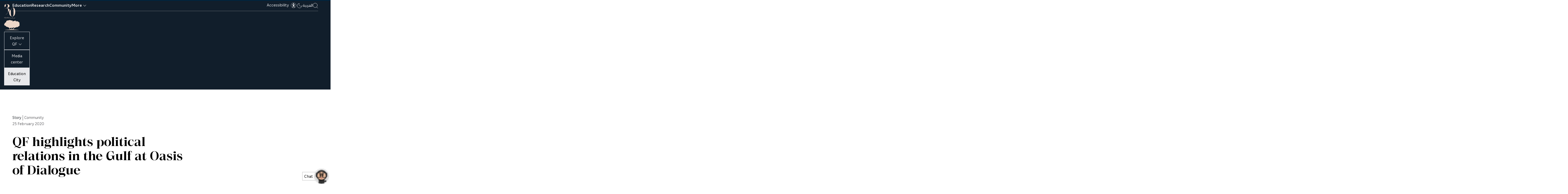

--- FILE ---
content_type: text/html; charset=UTF-8
request_url: https://www.qf.org.qa/stories/qf-highlights-political-relations-in-the-gulf-at-oasis-of-dialogue
body_size: 84585
content:
<!DOCTYPE html><html data-body-class="no-js" lang="en" dir="ltr"><head><meta charSet="utf-8"/><link rel="apple-touch-icon" sizes="180x180" href="/apple-touch-icon.png"/><link rel="icon" type="image/png" sizes="32x32" href="/favicon-32x32.png"/><link rel="icon" type="image/png" sizes="16x16" href="/favicon-16x16.png"/><link rel="manifest" href="/site.webmanifest"/><link rel="mask-icon" href="/safari-pinned-tab.svg" color="#11362a"/><link rel="stylesheet" href="https://cdnjs.cloudflare.com/ajax/libs/font-awesome/4.7.0/css/font-awesome.min.css"/><meta name="msapplication-TileColor" content="#ffffff"/><meta name="theme-color" content="#ffffff"/><meta name="generator" content="Gatsby 5.15.0"/><meta name="theme-color" content="#11362a"/><meta name="twitter:widgets:theme" content="dark" data-gatsby-head="true"/><meta name="description" content="Qatar Debate platform hosted speakers from Qatar, Oman and Kuwait " data-gatsby-head="true"/><meta property="og:type" content="article" data-gatsby-head="true"/><meta property="og:title" content="QF Highlights Political Relations in The Gulf" data-gatsby-head="true"/><meta property="og:description" content="Qatar Debate platform hosted speakers from Qatar, Oman and Kuwait " data-gatsby-head="true"/><meta property="og:image" content="//images.ctfassets.net/2h1qowfuxkq7/5ZUpyfpt1ZWc5KGRrXehyN/e5a4c23fbd27b7526d57bd7d4cb5ab80/QatarDebate_Oasis_of_Dialogue_-_hero.jpg?w=1200&amp;h=630&amp;q=85&amp;fit=fill" data-gatsby-head="true"/><meta name="twitter:card" content="summary_large_image" data-gatsby-head="true"/><meta name="twitter:title" content="QF Highlights Political Relations in The Gulf" data-gatsby-head="true"/><meta name="twitter:description" content="Qatar Debate platform hosted speakers from Qatar, Oman and Kuwait " data-gatsby-head="true"/><meta name="twitter:image" content="https://images.ctfassets.net/2h1qowfuxkq7/5ZUpyfpt1ZWc5KGRrXehyN/e5a4c23fbd27b7526d57bd7d4cb5ab80/QatarDebate_Oasis_of_Dialogue_-_hero.jpg?w=1200&amp;h=630&amp;q=85&amp;fit=fill" data-gatsby-head="true"/><style data-href="/component---src-templates-page-article-tsx.13644cd5fbc0773cf44d.css" data-identity="gatsby-global-css">div[id="3a614798-b8b3-5ca4-b9d0-8cc18397cf84"] .PageShared-module--ModulePinpointList-module--listItem--2o_El--ddf3a,div[id=ded6a58e-4e18-5038-832a-afdd437cc42b] .PageShared-module--ModulePinpointList-module--listItem--2o_El--ddf3a{cursor:default;pointer-events:none;text-decoration:none}div[id="3a614798-b8b3-5ca4-b9d0-8cc18397cf84"] .PageShared-module--ModulePinpointList-module--listItem--2o_El--ddf3a .PageShared-module--ModulePinpointList-module--toggleIcon--2v8cb--77d1b,div[id=ded6a58e-4e18-5038-832a-afdd437cc42b] .PageShared-module--ModulePinpointList-module--listItem--2o_El--ddf3a .PageShared-module--ModulePinpointList-module--toggleIcon--2v8cb--77d1b{display:none!important}#PageShared-module--gatsby-plugin-page-progress--50f21{z-index:3!important}html.PageShared-module--tap-story--d7f83 #PageShared-module--gatsby-plugin-page-progress--50f21{opacity:0;visibility:hidden}.PageShared-module--subtitle--652b2{margin-top:10px}@media(min-width:768px){.PageShared-module--subtitle--652b2{margin-top:30px}}.PageShared-module--subtitle--652b2 a{text-decoration-color:#e14524}@media(max-width:576px){.no-paddding-top{margin-top:0!important}}.PageShared-module--heroImage--8ec09{margin-top:30px}@media(min-width:768px){.PageShared-module--heroImage--8ec09{margin-top:80px}}.PageShared-module--heroImage--8ec09 [data-gatsby-image-wrapper]{display:inherit!important}.expertsPage .PageShared-module--topSection--4896e{-webkit-padding-before:max(4vh,6rem);padding-block-start:max(4vh,6rem)}html[data-body-class=no-js] .PageShared-module--heroImage--8ec09{opacity:1}.PageShared-module--topSection--4896e{display:-ms-flexbox;display:flex;-ms-flex-flow:column;flex-flow:column}@media(min-width:768px){.PageShared-module--topSection--4896e{-ms-flex-pack:justify;-ms-flex-flow:row;flex-flow:row;justify-content:space-between}}.PageShared-module--topSection--4896e .text-style-body,.PageShared-module--topSection--4896e .text-style-h1{white-space:pre-line}.PageShared-module--bgAlt--a34d0{background-color:#ff671f}.PageShared-module--relatedArticlesWrapper--a37d3{-webkit-margin-before:3rem;display:-ms-flexbox;display:flex;-ms-flex-flow:row;flex-flow:row;-ms-flex-wrap:wrap;flex-wrap:wrap;gap:4rem;margin-block-start:3rem;width:100%}@media(max-width:636px){.PageShared-module--relatedArticlesWrapper--a37d3>*{-webkit-margin-after:3rem;margin-block-end:3rem}}@media(min-width:768px){.PageShared-module--relatedArticlesWrapper--a37d3>*{width:calc(33% - 25px)!important}}@media(min-width:992px){.PageShared-module--relatedArticlesWrapper--a37d3>*{width:calc(33% - 50px)!important}}.PageShared-module--topSectionLeadIn--02571{-webkit-margin-after:2rem;color:#646467;font-size:16px;line-height:24px;margin-block-end:2rem}.PageShared-module--topSectionLeadInEcss--ab750{color:#000;font-size:16px;line-height:24px;z-index:1}.PageShared-module--topSectionLeadInEcss--ab750 span{opacity:.5}.PageShared-module--ctaLink--4b1bb{-ms-flex-align:center;align-items:center;color:#000;display:-ms-inline-flexbox;display:inline-flex;-ms-flex-flow:row!important;flex-flow:row!important;margin-top:33px;text-decoration:none!important}.PageShared-module--ctaLink--4b1bb:hover{text-decoration:underline!important}@media(min-width:768px){.PageShared-module--ctaLink--4b1bb{margin-top:auto;padding-top:33px}}.PageShared-module--ctaLink--4b1bb.module-margin-small{margin-top:25px!important;padding-top:0}@media(min-width:768px){.PageShared-module--ctaLink--4b1bb.module-margin-small{margin-top:35px!important}}@media(min-width:1480px){.PageShared-module--ctaLink--4b1bb.module-margin-small{margin-top:35px!important}}.PageShared-module--ctaLink--4b1bb span{padding:0 14px}.PageShared-module--ctaLink--4b1bb:before{background-color:#000!important;background:url([data-uri]) no-repeat;background-position:-31px 0;background-size:62px 31px;border:1px solid #000;border-radius:50%;-webkit-box-sizing:content-box;box-sizing:content-box;content:"";display:inline-block;height:31px;margin-right:15px;-webkit-transition:background-position .3s cubic-bezier(.25,.46,.45,.94);transition:background-position .3s cubic-bezier(.25,.46,.45,.94);width:31px}html[dir=rtl] .PageShared-module--ctaLink--4b1bb:before{margin-left:15px;margin-right:unset;-webkit-transform:scaleX(-1);transform:scaleX(-1)}.PageShared-module--ctaLink--4b1bb:hover:before{background-position:0 0}.PageShared-module--topSectionText--b347b{display:-ms-flexbox;display:flex;-ms-flex-flow:column;flex-flow:column;font-family:"QFSerif-VF",Georgia,Times New Roman,Times,serif;margin-top:60px;max-width:60%}@media(min-width:768px){.PageShared-module--topSectionText--b347b{margin-top:0;padding-right:0}}@media(max-width:636px){.PageShared-module--topSectionText--b347b{margin-top:20px;max-width:100%}}.PageShared-module--topSectionText--b347b.PageShared-module--topSectionTextFullWidth--61f75{width:100%}.PageShared-module--topSectionText--b347b .PageShared-module--headline--b800a{font-family:"QFSerif-VF",Georgia,Times New Roman,Times,serif!important;font-weight:600}html[dir=rtl] .PageShared-module--topSectionText--b347b .PageShared-module--headline--b800a{line-height:140%!important}@media(max-width:636px){.PageShared-module--topSectionText--b347b .PageShared-module--headline--b800a{-webkit-margin-after:1rem;margin-block-end:1rem}}.PageShared-module--topSectionText--b347b .PageShared-module--verticalCategory--3d8eb{font-family:"QFSerif-VF",Georgia,Times New Roman,Times,serif!important;font-weight:600;margin-bottom:5px;margin-top:-45px}@media(max-width:576px){.PageShared-module--topSectionText--b347b .PageShared-module--verticalCategory--3d8eb{margin-top:0}}.PageShared-module--topSectionText--b347b .PageShared-module--red--53d7c{color:#9c1e07!important}.PageShared-module--topSectionText--b347b .PageShared-module--purple--51738{color:#420093!important}.PageShared-module--topSectionText--b347b .PageShared-module--blue--b38ff{color:#205592!important}.PageShared-module--topSectionText--b347b.PageShared-module--expertsPageTopSection--b8a25{width:100%}@media(min-width:768px){.PageShared-module--topSectionText--b347b.PageShared-module--expertsPageTopSection--b8a25{-ms-flex-flow:row;flex-flow:row;margin-bottom:45px}}.PageShared-module--topSectionText--b347b.PageShared-module--expertsPageTopSection--b8a25 h2{min-width:340px}@media(min-width:1200px){.PageShared-module--topSectionText--b347b.PageShared-module--expertsPageTopSection--b8a25 h2{min-width:440px}}@media(min-width:768px){.PageShared-module--topSectionText--b347b.PageShared-module--expertsPageTopSection--b8a25>div{margin-top:0}}.PageShared-module--topSectionText--b347b.PageShared-module--expertsPageTopSection--b8a25>div p a{color:#9c9c9c;text-decoration:none}.PageShared-module--topSectionText--b347b.PageShared-module--expertsPageTopSection--b8a25>div p{color:#9c9c9c;font-size:22px}.PageShared-module--topSectionText--b347b.PageShared-module--expertsPageTopSection--b8a25>div p,html[dir=rtl] .PageShared-module--topSectionText--b347b.PageShared-module--expertsPageTopSection--b8a25>div p{font-family:QF-VF,-apple-system,BlinkMacSystemFont,Segoe UI,Roboto,Oxygen,Ubuntu,Cantarell,Fira Sans,Droid Sans,Helvetica Neue,Arial,sans-serif}.PageShared-module--sectionTitle--a4c3f{color:#000;display:inline;font-size:16px;width:80px}.PageShared-module--sectionLink--f5614{overflow:hidden;white-space:nowrap}.PageShared-module--topSectionNav--ff821{-ms-flex-order:-1;order:-1}@media(min-width:768px){.PageShared-module--topSectionNav--ff821{-ms-flex-order:0;display:-ms-flexbox;display:flex;-ms-flex-flow:row;flex-flow:row;order:0}}@media(max-width:576px){.PageShared-module--topSectionNav--ff821{display:none}}.PageShared-module--topSectionNav--ff821 ul{list-style:none;margin-top:5px}@media(min-width:768px){.PageShared-module--topSectionNav--ff821 ul{margin-top:0}}.PageShared-module--sectionsDropdownWrapper--6f285{display:none}@media(max-width:576px){.PageShared-module--sectionsDropdownWrapper--6f285{border-top:1px solid #f2f2f2;display:block;margin-bottom:5px;margin-top:25px;padding-top:0}}.PageShared-module--sectionsDropdownWrapper--6f285 .PageShared-module--sectionsDropdown--daa83{border:none!important;font-size:16px;margin-top:2px;width:100%}.sticky{background-color:#f7f7f7;margin-top:0;padding-bottom:20px;padding-top:20px;position:fixed;top:0;width:100%;z-index:2}.active a{text-decoration:underline;text-underline-position:under}.PageShared-module--topSectionDates--b3583{display:-ms-flexbox;display:flex;-ms-flex-flow:row;flex-flow:row}.PageShared-module--dateWrapper--7b27c{display:-ms-flexbox;display:flex;-ms-flex-flow:column;flex-flow:column;line-height:1}.PageShared-module--month--a9757{display:block;margin-bottom:8px}.PageShared-module--dates--1a261{display:block}.PageShared-module--year--81df9{color:#bebcbc}.PageShared-module--extraPadding--46e21{padding-right:10px}.PageShared-module--x2v9l1588imcqhfqpzfqe--e0e8b{display:none!important}[data-theme=dark] .PageShared-module--topSectionLeadIn--02571{color:#bebcbc}[data-theme=dark] .PageShared-module--ctaLink--4b1bb:before{background:url([data-uri]) no-repeat;border:1px solid #fff}[data-theme=dark] .PageShared-module--subtitle--652b2{color:#e7e8eb}[data-theme=dark] .PageShared-module--subtitle--652b2 a{text-decoration-color:#6bcdb2}[data-theme=dark] .j-paginate{border:2px solid #6bcdb2;color:#e7e8eb}[data-theme=dark] .j-paginate:hover{background:#6bcdb2;color:#26292d}[data-theme=dark] .PageShared-module--sectionTitle--a4c3f{color:#e7e8eb}[data-theme=dark] .sticky{background-color:#1c1f21}[data-theme=dark] .PageShared-module--headline--b800a{color:#e7e8eb}.PageShared-module--mainTabs--54e71{-webkit-margin-before:unset!important;margin-block-start:unset!important;position:relative}.PageShared-module--mainTabs--54e71 .PageShared-module--homevideoWrapper--6c024{background-color:#fff;border:1px solid #000;padding:2rem;position:absolute!important;position:relative;right:0;top:-120px;width:56%}.PageShared-module--mainTabs--54e71 .PageShared-module--homevideoWrapper--6c024:before{content:"";display:block;padding-top:56.25%;width:100%}.PageShared-module--mainTabs--54e71 .PageShared-module--homevideoWrapper--6c024>.PageShared-module--aspect-content--136aa{bottom:0;height:100%;left:0;position:absolute;right:0;top:0;width:100%}.PageShared-module--mainTabs--54e71 .PageShared-module--homevideoWrapper--6c024 video{height:100%;left:0;padding:2rem;position:absolute;top:0;width:100%}.hero_caption{padding-left:15px;padding-right:15px;position:static}@media(min-width:768px){.hero_caption{padding-left:8.3333333333%;padding-right:8.3333333333%}}@media(min-width:1200px){.hero_caption{padding-left:16.6666666667%;padding-right:16.6666666667%}}.hero_caption{color:#9c9c9c;font-family:QF-VF,-apple-system,BlinkMacSystemFont,Segoe UI,Roboto,Oxygen,Ubuntu,Cantarell,Fira Sans,Droid Sans,Helvetica Neue,Arial,sans-serif;font-size:15px;line-height:19px;padding-right:30px;padding-top:20px;width:100%}.hero_caption span{color:#9c9c9c;font-size:14px;padding-left:3px}html[dir=rtl] .hero_caption{font-family:QF-VF,-apple-system,BlinkMacSystemFont,Segoe UI,Roboto,Oxygen,Ubuntu,Cantarell,Fira Sans,Droid Sans,Helvetica Neue,Arial,sans-serif}html[dir=rtl] .hero_caption span{padding-left:unset;padding-right:5px}.hero_caption *{display:inline;max-width:100%}@media(min-width:1200px){.hero_caption{width:75%}}.text-style-introduction{font-size:20px;line-height:24px}@media(min-width:320px){.text-style-introduction{font-size:calc(2.23214vw + 12.85714px)}}@media(min-width:768px){.text-style-introduction{font-size:30px}}.text-style-introduction{line-height:40px}@media(min-width:320px){.text-style-introduction{line-height:40px}}@media(min-width:768px){.text-style-introduction{line-height:40px}}.text-style-introduction ul{list-style:disc;padding-left:1em}.text-style-introduction ul li,.text-style-introduction ul ol,.text-style-introduction ul ul{padding-left:1em}html[dir=rtl] .text-style-introduction ul,html[dir=rtl] .text-style-introduction ul li,html[dir=rtl] .text-style-introduction ul ol,html[dir=rtl] .text-style-introduction ul ul{padding-left:0;padding-right:1em}@media(max-width:767px){.qf-generation-page .text-style-introduction{-webkit-margin-before:0!important;margin-block-start:0!important;margin-top:0!important}}.text-style-introduction-op-ed{margin-top:17px;padding-top:0}@media(min-width:768px){.text-style-introduction-op-ed{margin-top:30px}}.text-style-introduction-op-ed,html[dir=rtl] .text-style-introduction-op-ed{font-family:QF-VF,-apple-system,BlinkMacSystemFont,Segoe UI,Roboto,Oxygen,Ubuntu,Cantarell,Fira Sans,Droid Sans,Helvetica Neue,Arial,sans-serif}.text-style-introduction-op-ed{font-size:18px}@media(min-width:320px){.text-style-introduction-op-ed{font-size:calc(2.23214vw + 10.85714px)}}@media(min-width:768px){.text-style-introduction-op-ed{font-size:28px}}.text-style-introduction-op-ed{line-height:26px}@media(min-width:320px){.text-style-introduction-op-ed{line-height:calc(3.125vw + 16px)}}@media(min-width:768px){.text-style-introduction-op-ed{line-height:40px}}.text-style-introduction-op-ed ul{list-style:disc;padding-left:1em}.text-style-introduction-op-ed ul li,.text-style-introduction-op-ed ul ol,.text-style-introduction-op-ed ul ul{padding-left:1em}html[dir=rtl] .text-style-introduction-op-ed ul,html[dir=rtl] .text-style-introduction-op-ed ul li,html[dir=rtl] .text-style-introduction-op-ed ul ol,html[dir=rtl] .text-style-introduction-op-ed ul ul{padding-left:0;padding-right:1em}.hasSelection #section-2 .text-style-introduction{opacity:.2!important}.vertical-line{background-color:#e9e9e9;border:0;height:1px;margin-bottom:30px;margin-top:0}.no-margin{margin-top:-20px}@media(min-width:768px){.no-margin{margin-top:-115px}}.no-margin a{margin-top:15px}.smcx-embed,.smcx-iframe-container{max-width:100%!important}.PageShared-module--wrapper--072e3{padding-top:40px}@media(min-width:768px){.PageShared-module--wrapper--072e3{padding-top:0}}.PageShared-module--pageArticleTagItemsTitle--936cd span{color:#9c9c9c}.pageEcssTagItemsTitle{color:#9c9c9c!important}.PageShared-module--itemsWrapper--c0a6c{width:100%}.PageShared-module--itemsWrapper--c0a6c.PageShared-module--masonryLayout--48afd{display:block}@media(min-width:768px){.PageShared-module--itemsWrapper--c0a6c.PageShared-module--masonryLayout--48afd{width:calc(100% + 25px)}}@media(min-width:992px){.PageShared-module--itemsWrapper--c0a6c.PageShared-module--masonryLayout--48afd{width:calc(100% + 50px)}}.PageShared-module--itemsWrapper--c0a6c.PageShared-module--masonryLayout--48afd{width:100%}.PageShared-module--itemsWrapper--c0a6c.PageShared-module--masonryLayout--48afd>*{display:inline-block}.PageShared-module--itemsWrapper--c0a6c.PageShared-module--masonryLayout--48afd>* h2{height:auto!important;margin-top:20px}.PageShared-module--itemsWrapper--c0a6c.PageShared-module--masonryLayout--48afd>* h2:hover{text-decoration:underline}.PageShared-module--itemsWrapper--c0a6c.PageShared-module--masonryLayout--48afd>* .gatsby-image-outer-wrapper{margin-top:0!important}@media(min-width:768px){.PageShared-module--itemsWrapper--c0a6c.PageShared-module--masonryLayout--48afd>*{width:calc(50% - 25px)}}.PageShared-module--itemsWrapper--c0a6c:not(.PageShared-module--masonryLayout--48afd){-ms-flex-pack:justify;display:-ms-flexbox;display:flex;-ms-flex-flow:row;flex-flow:row;-ms-flex-wrap:wrap;flex-wrap:wrap;justify-content:space-between}@media(min-width:768px){.PageShared-module--itemsWrapper--c0a6c.PageShared-module--wrapperMoreThan5--15f90>*{width:calc(25% - 20px)}}@media(min-width:992px){.PageShared-module--itemsWrapper--c0a6c.PageShared-module--wrapperMoreThan5--15f90>*{width:calc(25% - 45px)}}@media screen and (max-width:1350px)and (min-width:1200px){.PageShared-module--itemsWrapper--c0a6c.PageShared-module--wrapperMoreThan5--15f90>*{width:calc(25% - 40px)}}@media(min-width:768px){.PageShared-module--itemsWrapper--c0a6c.PageShared-module--wrapperMoreThan5--15f90>:first-child,.PageShared-module--itemsWrapper--c0a6c.PageShared-module--wrapperMoreThan5--15f90>:nth-child(2){width:calc(50% - 25px)}}@media(min-width:992px){.PageShared-module--itemsWrapper--c0a6c.PageShared-module--wrapperMoreThan5--15f90>:first-child,.PageShared-module--itemsWrapper--c0a6c.PageShared-module--wrapperMoreThan5--15f90>:nth-child(2){width:calc(50% - 50px)}}.PageShared-module--itemsWrapper--c0a6c.PageShared-module--style1--11581>*{width:100%}@media(min-width:768px){.PageShared-module--itemsWrapper--c0a6c.PageShared-module--style2--52c86>*,.PageShared-module--itemsWrapper--c0a6c.PageShared-module--style3--f9144>*,.PageShared-module--itemsWrapper--c0a6c.PageShared-module--style4--05985>*{width:calc(50% - 25px)}}@media(min-width:992px){.PageShared-module--itemsWrapper--c0a6c.PageShared-module--style2--52c86>*,.PageShared-module--itemsWrapper--c0a6c.PageShared-module--style3--f9144>*,.PageShared-module--itemsWrapper--c0a6c.PageShared-module--style4--05985>*{width:calc(50% - 50px)}}.PageShared-module--itemsWrapper--c0a6c.PageShared-module--style4Even--471d6{-webkit-margin-before:4rem;margin-block-start:4rem}.PageShared-module--itemsWrapper--c0a6c.PageShared-module--style4Even--471d6>*{-webkit-margin-after:6rem;margin-block-end:6rem}@media(min-width:768px){.PageShared-module--itemsWrapper--c0a6c.PageShared-module--style4Even--471d6>*{width:calc(25% - 12px)}}@media(min-width:992px){.PageShared-module--itemsWrapper--c0a6c.PageShared-module--style4Even--471d6>*{width:calc(25% - 25px)}}.PageShared-module--itemsWrapper--c0a6c.PageShared-module--style4Even--471d6>* h2{-webkit-margin-before:2rem;font-size:clamp(1.13rem,1.06rem + .32vw,1.35rem);margin-block-start:2rem}@media(min-width:768px){.PageShared-module--itemsWrapper--c0a6c.PageShared-module--style5--ef06a>*{width:calc(25% - 20px)}}@media(min-width:992px){.PageShared-module--itemsWrapper--c0a6c.PageShared-module--style5--ef06a>*{width:calc(25% - 45px)}}@media(min-width:768px){.PageShared-module--itemsWrapper--c0a6c.PageShared-module--style5--ef06a>:first-child,.PageShared-module--itemsWrapper--c0a6c.PageShared-module--style5--ef06a>:nth-child(2){width:calc(50% - 25px)}}@media(min-width:992px){.PageShared-module--itemsWrapper--c0a6c.PageShared-module--style5--ef06a>:first-child,.PageShared-module--itemsWrapper--c0a6c.PageShared-module--style5--ef06a>:nth-child(2){width:calc(50% - 50px)}}.PageShared-module--itemsWrapper--c0a6c.PageShared-module--style5--ef06a:after{content:"";display:block}@media(min-width:768px){.PageShared-module--itemsWrapper--c0a6c.PageShared-module--style5--ef06a:after{width:calc(25% - 20px)}}@media(min-width:992px){.PageShared-module--itemsWrapper--c0a6c.PageShared-module--style5--ef06a:after{width:calc(25% - 45px)}}.ecssTagItemsWrapper{display:grid;gap:3rem;grid-template-columns:repeat(4,1fr)}.style6{float:left;margin-left:3%;width:100%}@media(min-width:768px){.style6{width:calc(25% - 20px)!important}}@media(min-width:992px){.style6{width:calc(27% - 45px)!important}}.style6:nth-child(4n+1){clear:left;margin-left:0}html[dir=rtl] .style6:nth-child(4n+1){clear:right;margin-left:unset;margin-right:0}html[dir=rtl] .style6{float:right;margin-left:unset;margin-right:3%}.PageShared-module--creditsShareWrapper--c5379{display:-ms-flexbox;display:flex;-ms-flex-flow:column;flex-flow:column;width:100%}@media(min-width:576px){.PageShared-module--creditsShareWrapper--c5379{-ms-flex-pack:justify;-ms-flex-flow:row;flex-flow:row;justify-content:space-between}}.PageShared-module--creditsShareWrapper--c5379 .PageShared-module--creditImage--ca1fe{-ms-flex-negative:0;border-radius:50%;flex-shrink:0;height:50px;margin-bottom:12px;margin-right:15px;overflow:hidden;width:50px}html[dir=rtl] .PageShared-module--creditsShareWrapper--c5379 .PageShared-module--creditImage--ca1fe{margin-left:15px;margin-right:0}@media(min-width:576px){.PageShared-module--creditsShareWrapper--c5379 .PageShared-module--creditImage--ca1fe{margin-bottom:0}}.PageShared-module--creditsShareWrapper--c5379 .PageShared-module--creditsProfile--35669{display:-ms-flexbox;display:flex;-ms-flex-flow:column;flex-flow:column}@media(min-width:576px){.PageShared-module--creditsShareWrapper--c5379 .PageShared-module--creditsProfile--35669{-ms-flex-flow:row;flex-flow:row}}.PageShared-module--creditsShareWrapper--c5379 .PageShared-module--creditAttributes--9a2eb{-ms-flex-pack:center;display:-ms-flexbox;display:flex;-ms-flex-flow:column;flex-flow:column;font-size:14px;justify-content:center}.PageShared-module--creditsShareWrapper--c5379 .PageShared-module--creditAttributes--9a2eb .PageShared-module--creditsName--7d80c{color:#000}.PageShared-module--creditsShareWrapper--c5379 .PageShared-module--creditAttributes--9a2eb .PageShared-module--creditsTitle--c5784{color:#838383}body[data-theme=dark] .hero_caption{color:#bebcbc}body[data-theme=dark] .PageShared-module--creditsShareWrapper--c5379 .PageShared-module--creditAttributes--9a2eb .PageShared-module--creditsName--7d80c{color:#6bcdb2}.pagePaddingTopEcss{padding-bottom:50px;padding-top:50px}@media(max-width:576px){.pagePaddingTopEcss{padding-bottom:80px;padding-top:80px}}.pagePaddingTopEcssXs{background-color:#ff671f;padding-bottom:60px;padding-top:200px}@media(max-width:576px){.pagePaddingTopEcssXs{padding-bottom:20px;padding-top:80px}}@media(max-width:636px){.pagePaddingTop{-webkit-margin-before:2rem!important;margin-block-start:2rem!important}}.idktPage{-webkit-margin-before:0;margin-block-start:0}.idktPage>div:first-child{-webkit-margin-start:calc(50% - 50vw);grid-template-columns:minmax(2rem,1fr) minmax(2rem,1240px) minmax(2rem,1fr);grid-template-rows:auto 1fr auto;inline-size:100vw;margin-inline-start:calc(50% - 50vw);padding-inline:132px!important}.idktPage>div:first-child h2{color:#fff}.idktPage .pagePaddingTopEcss{background-color:#000!important}.pagePaddingTopCompact{padding-top:150px}@media(max-width:576px){.pagePaddingTopCompact{padding-top:80px}.ecssPageSingle .pagePaddingTopEcss{padding-top:30px}}.PageShared-module--relatedStory--4be02{position:relative;width:100%}@media(max-width:576px){.PageShared-module--relatedStory--4be02{padding:30px}}.upcomingEcssSingle .pagePaddingTopEcss{-webkit-margin-before:3rem;margin-block-start:3rem}.text-style-body-module ol{margin-left:20px}html[dir=rtl] .text-style-body-module ol{margin-left:unset;margin-right:20px}.video-container{height:0;padding-bottom:56.25%;position:relative}.iv-video{height:100%;position:absolute;top:0;width:100%}.storiesPage{margin-top:40px}.storiesPage .PageShared-module--topSectionText--b347b{-webkit-margin-after:1rem;margin-block-end:1rem;width:100%}.storiesPage .PageShared-module--topSectionText--b347b h2{-webkit-margin-before:2rem;margin-block-start:2rem}.storiesPage .PageShared-module--featuredStoriesWrapper--1c899{display:grid}@media(max-width:636px){.storiesPage .PageShared-module--featuredStoriesWrapper--1c899{-webkit-margin-after:3rem;margin-block-end:3rem}}@media(min-width:637px){.storiesPage .PageShared-module--featuredStoriesWrapper--1c899{-webkit-margin-before:5rem;-webkit-margin-after:5rem;gap:5%;grid-template-columns:60% 35%;margin-block-end:5rem;margin-block-start:5rem}}.storiesPage .PageShared-module--featuredStoriesMasonry--aa6ea,.storiesPage .PageShared-module--featuredStoriesMasonry--aa6ea>div{width:100%}@media(min-width:768px){.storiesPage .PageShared-module--featuredStoriesMasonry--aa6ea>div{width:calc(50% - 25px)}}.storiesPage .PageShared-module--featuredStoriesMasonry--aa6ea>div:first-child{margin-top:0;width:100%}.storiesPage .PageShared-module--pageNewsAndStoriesModulesWrapper--0bc7f{display:-ms-flexbox;display:flex;-ms-flex-flow:column;flex-flow:column}.storiesPage .PageShared-module--pageNewsAndStoriesModulesWrapper--0bc7f>div:first-child{-ms-flex-order:1;order:1}.storiesPage .PageShared-module--pageNewsAndStoriesModulesWrapper--0bc7f>div:nth-child(2){-ms-flex-order:0;order:0}.storiesPage .PageShared-module--pageNewsAndStoriesModulesWrapper--0bc7f>div:nth-child(2)>div:first-child>div:nth-child(2){overflow:visible;padding-bottom:10px}.storiesPage .PageShared-module--pageNewsAndStoriesModulesWrapper--0bc7f>div{-ms-flex-order:2;order:2}.storiesPage .PageShared-module--editorsPick--b0dbd{background:#f2f2f2;color:#000;display:-ms-flexbox;display:flex;-ms-flex-flow:column;flex-flow:column;height:-webkit-max-content;height:-moz-max-content;height:max-content;margin-bottom:35px;margin-top:60px;padding:28px 30px;width:100%}@media(min-width:768px){.storiesPage .PageShared-module--editorsPick--b0dbd{margin:0}}.storiesPage .PageShared-module--editorsPick--b0dbd ol{list-style:none;margin:0;padding:0}.storiesPage .PageShared-module--editorsPick--b0dbd ol li{margin-top:28px;padding-left:30px;position:relative}html[dir=rtl] .storiesPage .PageShared-module--editorsPick--b0dbd ol li{padding-left:unset;padding-right:30px}.storiesPage .PageShared-module--editorsPick--b0dbd ol li a{color:inherit;font-size:16px;letter-spacing:-.27px;line-height:21px}.storiesPage .PageShared-module--editorsPick--b0dbd ol li a,html[dir=rtl] .storiesPage .PageShared-module--editorsPick--b0dbd ol li a{font-family:QF-VF,-apple-system,BlinkMacSystemFont,Segoe UI,Roboto,Oxygen,Ubuntu,Cantarell,Fira Sans,Droid Sans,Helvetica Neue,Arial,sans-serif}.storiesPage .PageShared-module--editorsPick--b0dbd ol li a:hover>span:nth-child(2){text-decoration:underline}.storiesPage .PageShared-module--editorsPick--b0dbd ol li a:hover>span:nth-child(3){text-decoration:none!important}.storiesPage .PageShared-module--editorsPick--b0dbd ol li a>span{display:block}.storiesPage .PageShared-module--editorsPick--b0dbd ol li a>span:nth-child(2){display:inline-block}.storiesPage .PageShared-module--editorsPick--b0dbd ol li a>span:nth-child(3){opacity:.5}.storiesPage .PageShared-module--editorsPick--b0dbd ol li a>span:nth-child(3),html[dir=rtl] .storiesPage .PageShared-module--editorsPick--b0dbd ol li a>span:nth-child(3){font-family:QF-VF,-apple-system,BlinkMacSystemFont,Segoe UI,Roboto,Oxygen,Ubuntu,Cantarell,Fira Sans,Droid Sans,Helvetica Neue,Arial,sans-serif}.storiesPage .PageShared-module--editorsPick--b0dbd ol li a>span:nth-child(3){font-size:13px;letter-spacing:-.22px;line-height:18px}.storiesPage .PageShared-module--editorsPick--b0dbd ol li a>span:first-child{display:inline-block;font-size:15px;left:0;letter-spacing:-.25px;position:absolute;top:0;width:30px}html[dir=rtl] .storiesPage .PageShared-module--editorsPick--b0dbd ol li a>span:first-child{left:unset;right:0}.storiesPage .PageShared-module--editorsPick--b0dbd h3{color:#000;font-size:18px}.storiesPage .PageShared-module--editorsPick--b0dbd h3,html[dir=rtl] .storiesPage .PageShared-module--editorsPick--b0dbd h3{font-family:QF-VF,-apple-system,BlinkMacSystemFont,Segoe UI,Roboto,Oxygen,Ubuntu,Cantarell,Fira Sans,Droid Sans,Helvetica Neue,Arial,sans-serif}@media(min-width:768px){.storiesPage .PageShared-module--editorsPick--b0dbd{position:sticky;top:10px}}.storiesPage .PageShared-module--featuredStoriesWrapper--1c899>.PageShared-module--editorsPick--b0dbd{display:none}@media(min-width:768px){.storiesPage .PageShared-module--featuredStoriesWrapper--1c899>.PageShared-module--editorsPick--b0dbd{display:-ms-flexbox;display:flex}}.storiesPage .PageShared-module--featuredStories--571be{display:grid;gap:3rem}@media(min-width:637px){.storiesPage .PageShared-module--featuredStories--571be>div:first-child{grid-column:1/3}}.topSectionLeadInTeaser{opacity:.5}.ecssDate{color:#fff;display:-ms-flexbox;display:flex;-ms-flex-direction:row;flex-direction:row;width:100%}@media(max-width:576px){.ecssDate{margin-top:0;width:100%}}.ecssDate .PageShared-module--dateWrapper--7b27c{margin-bottom:30px;margin-top:30px;text-align:left;width:15%}html[dir=rtl] .ecssDate .PageShared-module--dateWrapper--7b27c{margin-top:22px;text-align:right;width:25%}.ecssDate .PageShared-module--dateWrapper--7b27c .PageShared-module--date--f10c8{font-size:60px}.ecssDate .PageShared-module--dateWrapper--7b27c .PageShared-module--month--a9757{font-size:20px;padding-left:5px;text-transform:uppercase}html[dir=rtl] .ecssDate .PageShared-module--dateWrapper--7b27c .PageShared-module--month--a9757{padding-left:unset;padding-right:5px}.ecssDate .PageShared-module--timeZone--3cbb8{line-height:26px;margin-top:30px;padding-left:15px;width:100%}@media(max-width:576px){.ecssDate .PageShared-module--timeZone--3cbb8{font-size:15px;padding-left:40px}html[dir=rtl] .ecssDate .PageShared-module--timeZone--3cbb8{padding-left:unset;padding-right:15px}}.ecssDate .PageShared-module--timeZone--3cbb8>div{opacity:.8}.ecssDate .PageShared-module--timeZone--3cbb8>div:first-child{opacity:1;text-decoration:underline;text-underline-offset:2px}.ecssPageSingleDateWrapper{margin-top:22px!important}.idktPage #section-1{margin-top:0!important}.idktPage #chart{margin-top:30px}@media(min-width:768px){.idktPage #chart{margin-top:30px;padding-left:120px;padding-right:120px}}.idktPage .PageShared-module--topSection--4896e{-webkit-padding-after:6rem;background-image:url(https://images.ctfassets.net/2h1qowfuxkq7/YR2oivFYJ0ybrF4PJJ1dd/7ad9c4199c784fe8a11bdff4d7624dfb/IDKT_Hero.jpg);background-repeat:no-repeat;background-size:cover;color:#fff;padding-block-end:6rem}.idktPage .PageShared-module--topSection--4896e .PageShared-module--topSectionText--b347b{max-width:80%!important}.idktPage .PageShared-module--topSection--4896e .PageShared-module--topSectionText--b347b h2{max-width:75%}.idktPage .PageShared-module--topSection--4896e .PageShared-module--topSectionText--b347b .PageShared-module--linksWrapper--b8732{margin-bottom:20px;margin-top:60px}.idktPage .PageShared-module--topSection--4896e .PageShared-module--topSectionText--b347b .PageShared-module--linksWrapper--b8732 a{-webkit-padding-start:1rem;-webkit-padding-end:1rem;border:1px solid #fff;border-radius:5px;color:#fff;margin-right:20px;padding:10px;padding-inline-end:1rem;padding-inline-start:1rem}html[dir=rtl] .idktPage .PageShared-module--topSection--4896e .PageShared-module--topSectionText--b347b .PageShared-module--linksWrapper--b8732 a{margin-left:20px;margin-right:unset}@media(max-width:576px){.idktPage .PageShared-module--topSection--4896e .PageShared-module--topSectionText--b347b .PageShared-module--linksWrapper--b8732 a{display:inline-block;margin-bottom:15px;padding-bottom:10px;padding-top:6px;width:100%}}.idktPage .PageShared-module--topSectionText--b347b p{font-size:16px;line-height:24px}.idktPage #four-column-module{margin-bottom:120px!important;margin-top:80px!important}.no_margin{-webkit-margin-before:-49px;margin-block-start:-49px}@media(max-width:576px){.PageShared-module--noPadding--fb744 div a{-webkit-margin-before:2rem!important;-webkit-margin-after:4rem!important;margin-block-end:4rem!important;margin-block-start:2rem!important}}.ecssPage{-webkit-margin-before:unset!important;margin-block-start:unset!important}.ecssPage .PageShared-module--speakerProfileWrapper--71c49{margin-top:90px}.ecssPage .PageShared-module--speakerProfileWrapper--71c49 .PageShared-module--profileWrapper--fd819{margin-top:80px}.ecssPage .PageShared-module--moderatorProfileWrapper--17e75{margin-top:90px}.ecssPage .PageShared-module--moderatorProfileWrapper--17e75 .PageShared-module--profileWrapper--fd819{margin-top:80px}.ecssPage .PageShared-module--topSectionLeadIn--02571{color:#fff}@media(max-width:576px){.ecssPage .PageShared-module--topSectionLeadIn--02571{font-size:14px;line-height:18px;margin-top:20px}}.ecssPage .PageShared-module--noPadding--fb744 div a{-webkit-margin-before:3rem!important;-webkit-margin-after:2rem!important;margin-block-end:2rem!important;margin-block-start:3rem!important}@media(max-width:576px){.ecssPage .PageShared-module--noPadding--fb744 div a{-webkit-margin-before:2rem!important;-webkit-margin-after:4rem!important;margin-block-end:4rem!important;margin-block-start:2rem!important}}.ecssPage .PageShared-module--topSection--4896e .PageShared-module--upcomingEcssIntro--06c1b{color:#fff}.ecssPage .PageShared-module--topSection--4896e .PageShared-module--ecssTitle--da427{-webkit-margin-before:3rem;-webkit-margin-after:1rem;color:#26292e;margin-block-end:1rem;margin-block-start:3rem}@media(max-width:576px){.ecssPage .PageShared-module--topSection--4896e .PageShared-module--description--22733{padding-bottom:20px}}.ecssPage .PageShared-module--topSection--4896e .PageShared-module--description--22733 .PageShared-module--para--69ca2 p{-webkit-margin-after:1rem;margin-block-end:1rem}.ecssPage .PageShared-module--topSection--4896e .PageShared-module--description--22733 div{color:#26292e}.ecssPage .PageShared-module--topSectionEcssWrapper--66a7e{display:-ms-flexbox!important;display:flex!important;-ms-flex-direction:row;flex-direction:row}@media(max-width:576px){.ecssPage .PageShared-module--topSectionEcssWrapper--66a7e{-ms-flex-direction:column;flex-direction:column;padding-bottom:0!important}}.ecssPage .PageShared-module--topSectionEcssWrapper--66a7e .PageShared-module--upcomingEcssSignup--ab263{background-color:#ff671f;padding:60px!important}@media(max-width:576px){.ecssPage .PageShared-module--topSectionEcssWrapper--66a7e .PageShared-module--upcomingEcssSignup--ab263{padding:40px!important}}.ecssPage .PageShared-module--topSectionEcssWrapper--66a7e .PageShared-module--upcomingEcssSignup--ab263 b{color:#e7e8eb}.ecssPage .PageShared-module--topSectionEcssWrapper--66a7e .PageShared-module--upcomingEcssSignup--ab263 .PageShared-module--ecssFormHeading--380b8{color:#e7e8eb;font-weight:700}.ecssPage .PageShared-module--topSectionEcssWrapper--66a7e .PageShared-module--upcomingEcssSignup--ab263 .PageShared-module--formEcssCapacityFull--74867{-webkit-margin-before:1.5rem;color:#e7e8eb;line-height:20px;margin-block-start:1.5rem}.ecssPage .PageShared-module--topSectionEcssWrapper--66a7e .PageShared-module--upcomingEcssSignup--ab263 button,.ecssPage .PageShared-module--topSectionEcssWrapper--66a7e .PageShared-module--upcomingEcssSignup--ab263 label{color:#e7e8eb}.ecssPage .PageShared-module--topSectionEcssWrapper--66a7e .PageShared-module--upcomingEcssSignup--ab263 button:before{background-color:#e7e8eb;background-image:url([data-uri])!important;background-repeat:no-repeat}.ecssPage .PageShared-module--topSectionEcssWrapper--66a7e .PageShared-module--upcomingEcssSignup--ab263 input:checked+label:after{background-color:transparent;border-color:#e7e8eb}.ecssPage .PageShared-module--topSectionEcssWrapper--66a7e .PageShared-module--upcomingEcssSignup--ab263 input:checked+label:before{background-color:transparent;border-color:#e7e8eb;opacity:.5}.ecssPage .PageShared-module--topSectionEcssWrapper--66a7e .PageShared-module--upcomingEcssSignup--ab263 input[type=checkbox]+label:before{border:1px solid #e7e8eb}.ecssPage .PageShared-module--topSectionEcssWrapper--66a7e .PageShared-module--upcomingEcssIntro--06c1b{padding-right:30px;width:60%}.ecssPage .PageShared-module--topSectionEcssWrapper--66a7e .PageShared-module--upcomingEcssIntro--06c1b .PageShared-module--ecssTitleHeading--d69f5{line-height:48px!important}@media(max-width:576px){.ecssPage .PageShared-module--topSectionEcssWrapper--66a7e .PageShared-module--upcomingEcssIntro--06c1b .PageShared-module--ecssTitleHeading--d69f5{line-height:40px!important}}html[dir=rtl] .ecssPage .PageShared-module--topSectionEcssWrapper--66a7e .PageShared-module--upcomingEcssIntro--06c1b{padding-left:30px;padding-right:unset}@media(max-width:576px){.ecssPage .PageShared-module--topSectionEcssWrapper--66a7e .PageShared-module--upcomingEcssIntro--06c1b{width:100%}}.ecssPage .PageShared-module--topSectionEcssWrapper--66a7e .PageShared-module--upcomingEcssSignup--ab263{height:100%;padding-left:30px;width:40%}@media(max-width:576px){.ecssPage .PageShared-module--topSectionEcssWrapper--66a7e .PageShared-module--upcomingEcssSignup--ab263{padding-left:0;width:100%}}html[dir=rtl] .ecssPage .PageShared-module--topSectionEcssWrapper--66a7e .PageShared-module--upcomingEcssSignup--ab263{padding-left:unset;padding-right:30px}.ecssPage .PageShared-module--upcomingEcssWrapper--d233a{color:#fff;margin-top:-90px;overflow:hidden}@media(min-width:768px){.ecssPage .PageShared-module--upcomingEcssWrapper--d233a{-ms-flex-pack:justify;display:-ms-flexbox;display:flex;-ms-flex-flow:row;flex-flow:row;justify-content:space-between}}.ecssPage .PageShared-module--upcomingEcssWrapper--d233a .PageShared-module--upcomingEcss--9ebb2{background-color:#ff671f;display:-ms-flexbox;display:flex;-ms-flex-direction:row;flex-direction:row}@media(max-width:576px){.ecssPage .PageShared-module--upcomingEcssWrapper--d233a .PageShared-module--upcomingEcss--9ebb2{-ms-flex-direction:column;flex-direction:column}}.ecssPage .PageShared-module--upcomingEcssWrapper--d233a .PageShared-module--upcomingEcss--9ebb2 .PageShared-module--itemDetails--c6469{padding:40px;width:55%}@media(max-width:576px){.ecssPage .PageShared-module--upcomingEcssWrapper--d233a .PageShared-module--upcomingEcss--9ebb2 .PageShared-module--itemDetails--c6469{padding-left:30px;padding-right:30px;width:100%}}.ecssPage .PageShared-module--upcomingEcssWrapper--d233a .PageShared-module--upcomingEcss--9ebb2 .PageShared-module--itemDetails--c6469 .PageShared-module--title--c2090{color:#fff;margin-bottom:30px;margin-top:30px}.ecssPage .PageShared-module--upcomingEcssWrapper--d233a .PageShared-module--upcomingEcss--9ebb2 .PageShared-module--itemDetails--c6469 .PageShared-module--description--22733{font-size:15px;margin-bottom:30px}.ecssPage .PageShared-module--upcomingEcssWrapper--d233a .PageShared-module--upcomingEcss--9ebb2 .PageShared-module--itemDetails--c6469 .PageShared-module--lineBreak--bfb03{white-space:pre-line}.ecssPage .PageShared-module--upcomingEcssWrapper--d233a .PageShared-module--upcomingEcss--9ebb2 .PageShared-module--itemDetails--c6469 .PageShared-module--lineBreak--bfb03 p{margin-bottom:0!important}.ecssPage .PageShared-module--upcomingEcssWrapper--d233a .PageShared-module--upcomingEcss--9ebb2 .PageShared-module--itemDetails--c6469 .PageShared-module--ctaLink--4b1bb{color:#fff}.ecssPage .PageShared-module--upcomingEcssWrapper--d233a .PageShared-module--upcomingEcss--9ebb2 .PageShared-module--itemDetails--c6469 .PageShared-module--ctaLink--4b1bb:before{background:url([data-uri]) no-repeat;background-position:-31px 0;background-size:62px 31px;border:none}.ecssPage .PageShared-module--upcomingEcssWrapper--d233a .PageShared-module--upcomingEcss--9ebb2 .PageShared-module--itemDetails--c6469 .PageShared-module--ctaLink--4b1bb:hover:before{background-position:0 0}.ecssPage .PageShared-module--upcomingEcssWrapper--d233a .PageShared-module--upcomingEcss--9ebb2 .PageShared-module--itemImage--b55c9{position:relative;width:45%}@media(max-width:576px){.ecssPage .PageShared-module--upcomingEcssWrapper--d233a .PageShared-module--upcomingEcss--9ebb2 .PageShared-module--itemImage--b55c9{width:100%}}.ecssPage .PageShared-module--upcomingEcssWrapper--d233a .PageShared-module--upcomingEcss--9ebb2 .PageShared-module--itemImage--b55c9 .PageShared-module--ecssFeaturedImage--467d5{display:block;left:50%;min-height:100%;min-width:100%;position:absolute;top:50%;-webkit-transform:translate(-50%,-50%);transform:translate(-50%,-50%)}@media(max-width:576px){.ecssPage .PageShared-module--upcomingEcssWrapper--d233a .PageShared-module--upcomingEcss--9ebb2 .PageShared-module--itemImage--b55c9 .PageShared-module--ecssFeaturedImage--467d5{left:unset;position:relative;top:unset;-webkit-transform:unset;transform:unset}}.ecssPage .PageShared-module--featuredEcssWrapper--8d975{display:-ms-flexbox;display:flex;-ms-flex-direction:row;flex-direction:row;margin-top:-170px}@media(max-width:576px){.ecssPage .PageShared-module--featuredEcssWrapper--8d975{-ms-flex-direction:column;flex-direction:column}}.ecssPage .PageShared-module--featuredEcssWrapper--8d975 .PageShared-module--featuredEcss--bd90b{margin-right:40px;width:60%;z-index:0}html[dir=rtl] .ecssPage .PageShared-module--featuredEcssWrapper--8d975 .PageShared-module--featuredEcss--bd90b{margin-left:40px;margin-right:unset}@media(max-width:576px){.ecssPage .PageShared-module--featuredEcssWrapper--8d975 .PageShared-module--featuredEcss--bd90b{width:100%}}.ecssPage .PageShared-module--featuredEcssWrapper--8d975 .PageShared-module--popularECSS--0357f{color:#000;margin-top:30px;padding:28px 30px;width:36%;z-index:0}@media(max-width:576px){.ecssPage .PageShared-module--featuredEcssWrapper--8d975 .PageShared-module--popularECSS--0357f{width:100%}}.ecssPage .PageShared-module--featuredEcssWrapper--8d975 .PageShared-module--popularECSS--0357f ol{list-style:none;margin:0;padding:0}.ecssPage .PageShared-module--featuredEcssWrapper--8d975 .PageShared-module--popularECSS--0357f ol li{margin-top:28px;padding-left:40px;position:relative}html[dir=rtl] .ecssPage .PageShared-module--featuredEcssWrapper--8d975 .PageShared-module--popularECSS--0357f ol li{padding-left:unset;padding-right:30px}.ecssPage .PageShared-module--featuredEcssWrapper--8d975 .PageShared-module--popularECSS--0357f ol li a{color:inherit;font-size:16px;letter-spacing:-.27px;line-height:21px}.ecssPage .PageShared-module--featuredEcssWrapper--8d975 .PageShared-module--popularECSS--0357f ol li a,html[dir=rtl] .ecssPage .PageShared-module--featuredEcssWrapper--8d975 .PageShared-module--popularECSS--0357f ol li a{font-family:QF-VF,-apple-system,BlinkMacSystemFont,Segoe UI,Roboto,Oxygen,Ubuntu,Cantarell,Fira Sans,Droid Sans,Helvetica Neue,Arial,sans-serif}.ecssPage .PageShared-module--featuredEcssWrapper--8d975 .PageShared-module--popularECSS--0357f ol li a:hover>span:nth-child(2){text-decoration:underline}.ecssPage .PageShared-module--featuredEcssWrapper--8d975 .PageShared-module--popularECSS--0357f ol li a:hover>span:nth-child(3){text-decoration:none!important}.ecssPage .PageShared-module--featuredEcssWrapper--8d975 .PageShared-module--popularECSS--0357f ol li a>span{display:block}.ecssPage .PageShared-module--featuredEcssWrapper--8d975 .PageShared-module--popularECSS--0357f ol li a>span:nth-child(2){display:inline-block}.ecssPage .PageShared-module--featuredEcssWrapper--8d975 .PageShared-module--popularECSS--0357f ol li a>span:first-child{color:#ff671f;display:inline-block;font-size:20px;left:0;letter-spacing:-.25px;position:absolute;top:3px;width:30px}html[dir=rtl] .ecssPage .PageShared-module--featuredEcssWrapper--8d975 .PageShared-module--popularECSS--0357f ol li a>span:first-child{left:unset;right:0}.ecssPage .PageShared-module--featuredEcssWrapper--8d975 .PageShared-module--popularECSS--0357f ol li .PageShared-module--tags--b3f53{opacity:.5}.ecssPage .PageShared-module--featuredEcssWrapper--8d975 .PageShared-module--popularECSS--0357f ol li .PageShared-module--tags--b3f53,html[dir=rtl] .ecssPage .PageShared-module--featuredEcssWrapper--8d975 .PageShared-module--popularECSS--0357f ol li .PageShared-module--tags--b3f53{font-family:QF-VF,-apple-system,BlinkMacSystemFont,Segoe UI,Roboto,Oxygen,Ubuntu,Cantarell,Fira Sans,Droid Sans,Helvetica Neue,Arial,sans-serif}.ecssPage .PageShared-module--featuredEcssWrapper--8d975 .PageShared-module--popularECSS--0357f ol li .PageShared-module--tags--b3f53{display:block;font-size:13px;letter-spacing:-.22px;line-height:18px}.ecssPage .PageShared-module--featuredEcssWrapper--8d975 .PageShared-module--popularECSS--0357f h4{font-size:18px}.ecssPage .PageShared-module--featuredEcssWrapper--8d975 .PageShared-module--popularECSS--0357f h4,html[dir=rtl] .ecssPage .PageShared-module--featuredEcssWrapper--8d975 .PageShared-module--popularECSS--0357f h4{font-family:QF-VF,-apple-system,BlinkMacSystemFont,Segoe UI,Roboto,Oxygen,Ubuntu,Cantarell,Fira Sans,Droid Sans,Helvetica Neue,Arial,sans-serif}.ecssPage .PageShared-module--featuredEcssWrapper--8d975 .PageShared-module--popularECSS--0357f{background:#e9e9e9}.ecssPage .PageShared-module--ecssTagsWrapper--ba5dc{padding-bottom:30px;width:90%}@media(max-width:576px){.ecssPage .PageShared-module--ecssTagsWrapper--ba5dc{width:100%}}.ecssPage .PageShared-module--ecssTagsWrapper--ba5dc .PageShared-module--ecssTag--94e07{border:1px solid #000;border-radius:5px;display:inline-block;letter-spacing:0;margin-bottom:10px;margin-right:8px;padding:4px 20px 6px;text-decoration:none}.ecssPage .PageShared-module--ecssTagsWrapper--ba5dc .PageShared-module--ecssTag--94e07:last-child{margin-right:0}html[dir=rtl] .ecssPage .PageShared-module--ecssTagsWrapper--ba5dc .PageShared-module--ecssTag--94e07:last-child{margin-right:8px}.ecssPage .PageShared-module--ecssTagsWrapper--ba5dc .PageShared-module--ecssTag--94e07:hover{border:1px solid #ff671f;color:#ff671f}@media(max-width:576px){.ecssPage .PageShared-module--ecssTagsWrapper--ba5dc .PageShared-module--ecssTag--94e07{font-size:13px;padding-left:10px;padding-right:10px}}html[dir=rtl] .ecssPage .PageShared-module--ecssTagsWrapper--ba5dc .PageShared-module--ecssTag--94e07{padding:3px 20px 8px}.ecssPage .PageShared-module--topSection--4896e{background-color:#e9e9e9;background-image:url([data-uri]),url([data-uri]);background-position:-550px 93%,170%;background-repeat:no-repeat,no-repeat;display:grid}.ecssPage .PageShared-module--topSection--4896e .PageShared-module--allResultsLink--276da{-ms-flex-align:center;align-items:center;color:#000;display:block;margin-bottom:20px;position:absolute;right:0;top:25px}@media(max-width:576px){.ecssPage .PageShared-module--topSection--4896e .PageShared-module--allResultsLink--276da{top:-8px}}html[dir=rtl] .ecssPage .PageShared-module--topSection--4896e .PageShared-module--allResultsLink--276da{left:0;right:unset}.ecssPage .PageShared-module--topSection--4896e .PageShared-module--allResultsLink--276da:after{background:url([data-uri]) no-repeat;background-size:31px 31px;content:"";display:inline-block;height:31px;position:relative;top:10px;width:31px}html[dir=rtl] .ecssPage .PageShared-module--topSection--4896e .PageShared-module--allResultsLink--276da:after{-webkit-transform:scaleX(-1);transform:scaleX(-1)}.ecssPage .PageShared-module--topSection--4896e .PageShared-module--allResultsLink--276da:after{margin-left:10px}html[dir=rtl] .ecssPage .PageShared-module--topSection--4896e .PageShared-module--allResultsLink--276da:after{margin-left:unset;margin-right:10px}.ecssPage .PageShared-module--topSection--4896e .PageShared-module--allResultsLink--276da{visibility:hidden}.ecssPage .PageShared-module--topSection--4896e .PageShared-module--allResultsLink--276da.visible{visibility:visible}.ecssPage .PageShared-module--topSection--4896e .PageShared-module--searchIcon--26653{-webkit-box-sizing:content-box;box-sizing:content-box;display:block;height:21px;padding:19px 15px 20px;position:fixed;right:0;top:0;width:21px;z-index:2}html[dir=rtl] .ecssPage .PageShared-module--topSection--4896e .PageShared-module--searchIcon--26653{left:0;right:auto}@media(min-width:768px){.ecssPage .PageShared-module--topSection--4896e .PageShared-module--searchIcon--26653{padding:19px 20px 20px}}.ecssPage .PageShared-module--topSection--4896e .PageShared-module--searchIcon--26653 .PageShared-module--searchIconOpen--b3195{display:block;height:100%;-webkit-transform:perspective(111px) rotateY(0deg) rotateX(0deg);transform:perspective(111px) rotateY(0deg) rotateX(0deg);-webkit-transition:opacity .5s,-webkit-transform .5s;transition:opacity .5s,-webkit-transform .5s;transition:opacity .5s,transform .5s;transition:opacity .5s,transform .5s,-webkit-transform .5s;width:100%;will-change:transform}.ecssPage .PageShared-module--topSection--4896e .PageShared-module--searchIcon--26653 .PageShared-module--searchIconOpen--b3195:before{background:url([data-uri]) no-repeat 50%;content:"";height:100%;left:0;opacity:1;position:absolute;top:0;-webkit-transition:opacity .2s;transition:opacity .2s;width:100%}.ecssPage .PageShared-module--topSection--4896e .PageShared-module--searchIcon--26653 .PageShared-module--searchIconOpen--b3195:after{background:url([data-uri]) no-repeat 50%;content:"";height:100%;left:0;opacity:0;position:absolute;top:0;-webkit-transition:opacity .2s;transition:opacity .2s;width:100%}.ecssPage .PageShared-module--topSection--4896e .PageShared-module--searchIcon--26653 .PageShared-module--searchIconClosed--92d1f{display:block;height:20px;left:9px;position:relative;top:-20px;-webkit-transform:perspective(111px) rotateY(-90deg) rotateX(-45deg);transform:perspective(111px) rotateY(-90deg) rotateX(-45deg);-webkit-transition:opacity .5s,-webkit-transform .5s;transition:opacity .5s,-webkit-transform .5s;transition:opacity .5s,transform .5s;transition:opacity .5s,transform .5s,-webkit-transform .5s;width:20px}.ecssPage .PageShared-module--topSection--4896e .PageShared-module--searchIcon--26653 .PageShared-module--searchIconClosed--92d1f:after,.ecssPage .PageShared-module--topSection--4896e .PageShared-module--searchIcon--26653 .PageShared-module--searchIconClosed--92d1f:before{background:#fff;content:"";display:block;height:100%;left:0;opacity:0;position:absolute;top:0;-webkit-transform:rotate(-45deg);transform:rotate(-45deg);-webkit-transition:background .5s,opacity .3s,-webkit-transform .5s;transition:background .5s,opacity .3s,-webkit-transform .5s;transition:background .5s,opacity .3s,transform .5s;transition:background .5s,opacity .3s,transform .5s,-webkit-transform .5s;width:1px;will-change:transform}.ecssPage .PageShared-module--topSection--4896e .search-open .PageShared-module--searchIcon--26653 .PageShared-module--searchIconOpen--b3195{opacity:0;-webkit-transform:perspective(111px) rotateY(90deg) rotateX(45deg);transform:perspective(111px) rotateY(90deg) rotateX(45deg)}.ecssPage .PageShared-module--topSection--4896e .search-open .PageShared-module--searchIcon--26653 .PageShared-module--searchIconClosed--92d1f{-webkit-transform:perspective(111px) rotateY(0deg) rotateX(0deg);transform:perspective(111px) rotateY(0deg) rotateX(0deg)}.ecssPage .PageShared-module--topSection--4896e .search-open .PageShared-module--searchIcon--26653 .PageShared-module--searchIconClosed--92d1f:before{background:#000;opacity:1}.ecssPage .PageShared-module--topSection--4896e .search-open .PageShared-module--searchIcon--26653 .PageShared-module--searchIconClosed--92d1f:after{background:#000;opacity:1;-webkit-transform:rotate(45deg);transform:rotate(45deg)}.ecssPage .PageShared-module--topSection--4896e .st-ecss-search-input{-webkit-appearance:none;border:none;border-radius:0;font-size:20px;outline:none;width:100%}.ecssPage .PageShared-module--topSection--4896e .st-ecss-search-input,html[dir=rtl] .ecssPage .PageShared-module--topSection--4896e .st-ecss-search-input{font-family:QF-VF,-apple-system,BlinkMacSystemFont,Segoe UI,Roboto,Oxygen,Ubuntu,Cantarell,Fira Sans,Droid Sans,Helvetica Neue,Arial,sans-serif}.ecssPage .PageShared-module--topSection--4896e .st-ecss-search-input{background-color:transparent;border-bottom:2px solid #000;padding:16px 0}@media(min-width:768px){.ecssPage .PageShared-module--topSection--4896e .st-ecss-search-input{background:url([data-uri]) no-repeat 100%;padding-right:30px}html[dir=rtl] .ecssPage .PageShared-module--topSection--4896e .st-ecss-search-input{background-position:0;padding-left:30px;padding-right:0}}@media(min-width:992px){.ecssPage .PageShared-module--topSection--4896e .st-ecss-search-input{font-size:30px}}.ecssPage .PageShared-module--topSection--4896e .st-ecss-search-input::-webkit-input-placeholder{font-size:20px;opacity:.5}@media(min-width:992px){.ecssPage .PageShared-module--topSection--4896e .st-ecss-search-input::-webkit-input-placeholder{font-size:20px}}.ecssPage .PageShared-module--topSection--4896e .st-ecss-search-input::-webkit-input-placeholder,html[dir=rtl] .ecssPage .PageShared-module--topSection--4896e .st-ecss-search-input::-webkit-input-placeholder{font-family:QF-VF,-apple-system,BlinkMacSystemFont,Segoe UI,Roboto,Oxygen,Ubuntu,Cantarell,Fira Sans,Droid Sans,Helvetica Neue,Arial,sans-serif}.ecssPage .PageShared-module--topSection--4896e .st-ecss-search-input::-moz-placeholder{color:#000;font-size:20px}@media(min-width:992px){.ecssPage .PageShared-module--topSection--4896e .st-ecss-search-input::-moz-placeholder{font-size:30px}}.ecssPage .PageShared-module--topSection--4896e .st-ecss-search-input::-moz-placeholder,html[dir=rtl] .ecssPage .PageShared-module--topSection--4896e .st-ecss-search-input::-moz-placeholder{font-family:QF-VF,-apple-system,BlinkMacSystemFont,Segoe UI,Roboto,Oxygen,Ubuntu,Cantarell,Fira Sans,Droid Sans,Helvetica Neue,Arial,sans-serif}.ecssPage .PageShared-module--topSection--4896e .st-ecss-search-input:-ms-input-placeholder{color:#000;font-size:20px}@media(min-width:992px){.ecssPage .PageShared-module--topSection--4896e .st-ecss-search-input:-ms-input-placeholder{font-size:30px}}.ecssPage .PageShared-module--topSection--4896e .st-ecss-search-input:-ms-input-placeholder{font-family:QF-VF,-apple-system,BlinkMacSystemFont,Segoe UI,Roboto,Oxygen,Ubuntu,Cantarell,Fira Sans,Droid Sans,Helvetica Neue,Arial,sans-serif}html[dir=rtl] .ecssPage .PageShared-module--topSection--4896e .st-ecss-search-input:-ms-input-placeholder{font-family:QF-VF,-apple-system,BlinkMacSystemFont,Segoe UI,Roboto,Oxygen,Ubuntu,Cantarell,Fira Sans,Droid Sans,Helvetica Neue,Arial,sans-serif}.ecssPage .PageShared-module--topSection--4896e .st-ecss-search-input:-moz-placeholder{color:#000;font-size:20px}@media(min-width:992px){.ecssPage .PageShared-module--topSection--4896e .st-ecss-search-input:-moz-placeholder{font-size:30px}}.ecssPage .PageShared-module--topSection--4896e .st-ecss-search-input:-moz-placeholder,html[dir=rtl] .ecssPage .PageShared-module--topSection--4896e .st-ecss-search-input:-moz-placeholder{font-family:QF-VF,-apple-system,BlinkMacSystemFont,Segoe UI,Roboto,Oxygen,Ubuntu,Cantarell,Fira Sans,Droid Sans,Helvetica Neue,Arial,sans-serif}.ecssPage .PageShared-module--topSection--4896e .st-ecss-search-input-ecss{-webkit-appearance:none;border:none;border-radius:0;font-size:20px;outline:none;width:100%}.ecssPage .PageShared-module--topSection--4896e .st-ecss-search-input-ecss,html[dir=rtl] .ecssPage .PageShared-module--topSection--4896e .st-ecss-search-input-ecss{font-family:QF-VF,-apple-system,BlinkMacSystemFont,Segoe UI,Roboto,Oxygen,Ubuntu,Cantarell,Fira Sans,Droid Sans,Helvetica Neue,Arial,sans-serif}.ecssPage .PageShared-module--topSection--4896e .st-ecss-search-input-ecss{background-color:transparent;border-bottom:2px solid #000;padding:16px 0}@media(max-width:576px){.ecssPage .PageShared-module--topSection--4896e .st-ecss-search-input-ecss{padding:10px 0!important}}@media(min-width:768px){.ecssPage .PageShared-module--topSection--4896e .st-ecss-search-input-ecss{background:url([data-uri]) no-repeat 100%;padding-right:30px}html[dir=rtl] .ecssPage .PageShared-module--topSection--4896e .st-ecss-search-input-ecss{background-position:0;padding-left:30px;padding-right:0}}.ecssPage .PageShared-module--topSection--4896e .st-ecss-search-input-ecss:not(:-moz-placeholder){background:unset}.ecssPage .PageShared-module--topSection--4896e .st-ecss-search-input-ecss:not(:-ms-input-placeholder){background:unset}.ecssPage .PageShared-module--topSection--4896e .st-ecss-search-input-ecss:not(:placeholder-shown){background:unset}@media(min-width:992px){.ecssPage .PageShared-module--topSection--4896e .st-ecss-search-input-ecss{font-size:30px}}.ecssPage .PageShared-module--topSection--4896e .st-ecss-search-input-ecss::-webkit-input-placeholder{font-size:20px;opacity:.5}@media(min-width:992px){.ecssPage .PageShared-module--topSection--4896e .st-ecss-search-input-ecss::-webkit-input-placeholder{font-size:20px}}.ecssPage .PageShared-module--topSection--4896e .st-ecss-search-input-ecss::-webkit-input-placeholder,html[dir=rtl] .ecssPage .PageShared-module--topSection--4896e .st-ecss-search-input-ecss::-webkit-input-placeholder{font-family:QF-VF,-apple-system,BlinkMacSystemFont,Segoe UI,Roboto,Oxygen,Ubuntu,Cantarell,Fira Sans,Droid Sans,Helvetica Neue,Arial,sans-serif}.ecssPage .PageShared-module--topSection--4896e .st-ecss-search-input-ecss::-moz-placeholder{color:#000;font-size:20px}@media(min-width:992px){.ecssPage .PageShared-module--topSection--4896e .st-ecss-search-input-ecss::-moz-placeholder{font-size:30px}}.ecssPage .PageShared-module--topSection--4896e .st-ecss-search-input-ecss::-moz-placeholder,html[dir=rtl] .ecssPage .PageShared-module--topSection--4896e .st-ecss-search-input-ecss::-moz-placeholder{font-family:QF-VF,-apple-system,BlinkMacSystemFont,Segoe UI,Roboto,Oxygen,Ubuntu,Cantarell,Fira Sans,Droid Sans,Helvetica Neue,Arial,sans-serif}.ecssPage .PageShared-module--topSection--4896e .st-ecss-search-input-ecss:-ms-input-placeholder{color:#000;font-size:20px}@media(min-width:992px){.ecssPage .PageShared-module--topSection--4896e .st-ecss-search-input-ecss:-ms-input-placeholder{font-size:30px}}.ecssPage .PageShared-module--topSection--4896e .st-ecss-search-input-ecss:-ms-input-placeholder{font-family:QF-VF,-apple-system,BlinkMacSystemFont,Segoe UI,Roboto,Oxygen,Ubuntu,Cantarell,Fira Sans,Droid Sans,Helvetica Neue,Arial,sans-serif}html[dir=rtl] .ecssPage .PageShared-module--topSection--4896e .st-ecss-search-input-ecss:-ms-input-placeholder{font-family:QF-VF,-apple-system,BlinkMacSystemFont,Segoe UI,Roboto,Oxygen,Ubuntu,Cantarell,Fira Sans,Droid Sans,Helvetica Neue,Arial,sans-serif}.ecssPage .PageShared-module--topSection--4896e .st-ecss-search-input-ecss:-moz-placeholder{color:#000;font-size:20px}@media(min-width:992px){.ecssPage .PageShared-module--topSection--4896e .st-ecss-search-input-ecss:-moz-placeholder{font-size:30px}}.ecssPage .PageShared-module--topSection--4896e .st-ecss-search-input-ecss:-moz-placeholder,html[dir=rtl] .ecssPage .PageShared-module--topSection--4896e .st-ecss-search-input-ecss:-moz-placeholder{font-family:QF-VF,-apple-system,BlinkMacSystemFont,Segoe UI,Roboto,Oxygen,Ubuntu,Cantarell,Fira Sans,Droid Sans,Helvetica Neue,Arial,sans-serif}.ecssPage .PageShared-module--topSection--4896e .st-ecss-search-results-container{display:none;padding-bottom:40px;padding-top:17px}.ecssPage .PageShared-module--topSection--4896e .st-ecss-search-results-container .swiftype-widget{max-height:calc(100vh - 159px);overflow-y:auto}@media(min-width:768px){.ecssPage .PageShared-module--topSection--4896e .st-ecss-search-results-container .swiftype-widget{max-height:calc(100vh - 227px)}}@media(min-width:992px){.ecssPage .PageShared-module--topSection--4896e .st-ecss-search-results-container .swiftype-widget{max-height:calc(100vh - 239px)}}html[dir=rtl] .ecssPage .PageShared-module--topSection--4896e .st-ecss-search-results-container .swiftype-widget ul li{text-align:right}.ecssPage .PageShared-module--topSection--4896e .PageShared-module--searchBg--1cd28{background:#000;bottom:0;left:0;opacity:1;pointer-events:none;position:relative;right:0;top:0;visibility:visible;width:100vw;z-index:1}.ecssPage .PageShared-module--topSection--4896e .PageShared-module--searchEcssWrapper--a4707{background:#e9e9e9;margin-top:0;opacity:1;padding-bottom:17px;padding-top:10px;position:relative;visibility:visible;z-index:0}@media(max-width:576px){.ecssPage .PageShared-module--topSection--4896e .PageShared-module--searchEcssWrapper--a4707{margin-top:50px!important;padding-top:0}}.ecssPage .PageShared-module--topSection--4896e .PageShared-module--innerWrapper--d7449{margin:0 auto;max-width:1680px}.ecssPage .PageShared-module--topSectionText--b347b{-webkit-margin-before:4rem;-ms-flex-flow:row;flex-flow:row;margin-block-start:4rem;max-width:unset;width:100%}@media(max-width:576px){.ecssPage .PageShared-module--topSectionText--b347b{-ms-flex-flow:column;flex-flow:column}}.ecssPage .PageShared-module--topSectionText--b347b .PageShared-module--h1--c05fa{color:#414141;font-family:"QFSerif-VF",Georgia,Times New Roman,Times,serif!important;font-weight:400;position:relative;width:70%;z-index:1}@media(max-width:576px){.ecssPage .PageShared-module--topSectionText--b347b .PageShared-module--h1--c05fa{margin-top:60px;width:100%}}.ecssPage .PageShared-module--topSectionText--b347b .PageShared-module--h1--c05fa span{color:#ff671f}.ecssPage .PageShared-module--topSectionText--b347b .PageShared-module--h1--c05fa{font-size:52px}@media(min-width:320px){.ecssPage .PageShared-module--topSectionText--b347b .PageShared-module--h1--c05fa{font-size:calc(4.28571vw + 38.28571px)}}@media(min-width:1440px){.ecssPage .PageShared-module--topSectionText--b347b .PageShared-module--h1--c05fa{font-size:100px}}.ecssPage .PageShared-module--topSectionText--b347b .PageShared-module--h1--c05fa{line-height:46px}@media(min-width:320px){.ecssPage .PageShared-module--topSectionText--b347b .PageShared-module--h1--c05fa{line-height:calc(4.28571vw + 32.28571px)}}@media(min-width:1440px){.ecssPage .PageShared-module--topSectionText--b347b .PageShared-module--h1--c05fa{line-height:94px}}.ecssPage .PageShared-module--topSectionText--b347b .PageShared-module--h1--c05fa:after{-ms-flex-negative:0;background:url([data-uri]) no-repeat;background-position:-106px 0;background-size:328px 53px;content:"";display:block;flex-shrink:0;height:106px;pointer-events:none;position:absolute;right:0;top:58%;-webkit-transform:scale(1.8);transform:scale(1.8);-webkit-user-select:none;-moz-user-select:none;-ms-user-select:none;user-select:none;width:164px;z-index:-1}html[dir=rtl] .ecssPage .PageShared-module--topSectionText--b347b .PageShared-module--h1--c05fa:after{left:-80px;right:unset;-webkit-transform:scale(-1.8,1.8);transform:scale(-1.8,1.8)}.ecss-single #ecssBg,.upcoming-ecss #ecssBg{background-color:#fff;background-image:unset}.ecss-single #ecssBg #ecssTagsWrapper a,.upcoming-ecss #ecssBg #ecssTagsWrapper a{border-color:#000;color:#000}[data-theme=dark] #ecssBg{background-color:#26292d}[data-theme=dark] #ecssBg .PageShared-module--topSectionLeadInEcss--ab750,[data-theme=dark] #ecssBg h1,[data-theme=dark] #ecssBg p{color:#e7e8eb}[data-theme=dark] #ecssBg #ecssTagsWrapper a{border-color:#e7e8eb;color:#e7e8eb}[data-theme=dark] .PageShared-module--topSectionText--b347b .PageShared-module--red--53d7c{color:#fec7b9!important}[data-theme=dark] .PageShared-module--topSectionText--b347b .PageShared-module--purple--51738{color:#e1cdfe!important}[data-theme=dark] .PageShared-module--topSectionText--b347b .PageShared-module--blue--b38ff{color:#a3cbff!important}[data-theme=dark] .storiesPage .PageShared-module--editorsPick--b0dbd h3,[data-theme=dark] .storiesPage .PageShared-module--editorsPick--b0dbd ol li a{color:#e7e8eb}[data-theme=dark] .ecssPage .PageShared-module--ecssTagsWrapper--ba5dc .PageShared-module--ecssTag--94e07{color:#000}[data-theme=dark] .ecssPage .PageShared-module--ecssTagsWrapper--ba5dc .PageShared-module--ecssTag--94e07:hover{color:#ff671f}.ModuleHighlightedPersonas-module--department--1ryrM{color:#bebcbc;display:block;font-size:14px;margin-top:20px}@media(min-width:768px){.ModuleHighlightedPersonas-module--department--1ryrM{margin-top:50px}}.MainMenuPreviewItem-module--ctaLink--1xtSN{-ms-flex-align:center;align-items:center;display:-ms-flexbox;display:flex;-ms-flex-flow:row;flex-flow:row;padding:15px 0}@media(min-width:768px){.MainMenuPreviewItem-module--ctaLink--1xtSN{margin-top:20px}}.MainMenuPreviewItem-module--ctaLink--1xtSN span{margin-top:-2px;padding:0 14px}.MainMenuPreviewItem-module--ctaLink--1xtSN:before{-ms-flex-negative:0;background-color:#000;background-image:url([data-uri]);background-position:-31px 0;background-repeat:no-repeat;background-size:62px 31px;border-radius:50%;-webkit-box-sizing:content-box;box-sizing:content-box;content:"";display:block;flex-shrink:0;height:31px;pointer-events:none;-webkit-transition:background-position .3s cubic-bezier(.25,.46,.45,.94);transition:background-position .3s cubic-bezier(.25,.46,.45,.94);-webkit-user-select:none;-moz-user-select:none;-ms-user-select:none;user-select:none;width:31px}html[dir=rtl] .MainMenuPreviewItem-module--ctaLink--1xtSN:before{-webkit-transform:scaleX(-1);transform:scaleX(-1)}.MainMenuPreviewItem-module--ctaLink--1xtSN:hover:before{background-position:0 0}#emailBody,#emailTemplate,#poll{display:none}[data-theme=dark] .storiesPage .PageShared-module--editorsPick--b0dbd{background-color:#3c3e42}[data-theme=dark] .storiesPage .PageShared-module--editorsPick--b0dbd ol li a>span:first-child{color:#6bcdb2}[data-theme=dark] .MainMenuPreviewItem-module--ctaLink--1xtSN:before{background-color:#e7e8eb;background-image:url([data-uri]);background-position:-31px 0;background-repeat:no-repeat;background-size:62px 31px}[data-theme=dark] .MainMenuPreviewItem-module--ctaLink--1xtSN:hover:before{background-position:0 0}#suggest-a-speaker button:before,#suggest-a-topic button:before{background-color:#000}#suggest-a-speaker button:before,#suggest-a-topic button:before,[data-theme=dark] #suggest-a-speaker button:before,[data-theme=dark] #suggest-a-topic button:before{background-image:url([data-uri])}[data-theme=dark] #suggest-a-speaker button:before,[data-theme=dark] #suggest-a-topic button:before{background-color:transparent}.progress-container{background:#00253f;height:3px;left:0;position:fixed;top:0;width:100vw;z-index:3}.progress-container.inMenu{z-index:0}[data-theme=dark] .progress-container{background:#205d4c}[data-theme=dark] .ecssPage .PageShared-module--topSectionEcssWrapper--66a7e .PageShared-module--upcomingEcssSignup--ab263{background-color:#ff671f}[data-theme=dark] .ecssPage .PageShared-module--topSectionEcssWrapper--66a7e .PageShared-module--upcomingEcssSignup--ab263 b,[data-theme=dark] .ecssPage .PageShared-module--topSectionEcssWrapper--66a7e .PageShared-module--upcomingEcssSignup--ab263 button,[data-theme=dark] .ecssPage .PageShared-module--topSectionEcssWrapper--66a7e .PageShared-module--upcomingEcssSignup--ab263 label{color:#e7e8eb}[data-theme=dark] .ecssPage .PageShared-module--topSectionEcssWrapper--66a7e .PageShared-module--upcomingEcssSignup--ab263 button:before{background-color:#e7e8eb;background-image:url([data-uri])!important;background-repeat:no-repeat}[data-theme=dark] .ecssPage .PageShared-module--topSectionEcssWrapper--66a7e .PageShared-module--upcomingEcssSignup--ab263 input:checked+label:after{background-color:transparent;border-color:#e7e8eb}[data-theme=dark] .ecssPage .PageShared-module--topSectionEcssWrapper--66a7e .PageShared-module--upcomingEcssSignup--ab263 input:checked+label:before{background-color:transparent;border-color:#e7e8eb;opacity:.5}[data-theme=dark] .ecssPage .PageShared-module--topSectionEcssWrapper--66a7e .PageShared-module--upcomingEcssSignup--ab263 input[type=checkbox]+label:before{border:1px solid #e7e8eb}.module-margin-sm{margin-bottom:40px}div[id="3a614798-b8b3-5ca4-b9d0-8cc18397cf84"] .ModuleVideoYouTube-module--ModulePinpointList-module--listItem--2o_El--0e09b,div[id=ded6a58e-4e18-5038-832a-afdd437cc42b] .ModuleVideoYouTube-module--ModulePinpointList-module--listItem--2o_El--0e09b{cursor:default;pointer-events:none;text-decoration:none}div[id="3a614798-b8b3-5ca4-b9d0-8cc18397cf84"] .ModuleVideoYouTube-module--ModulePinpointList-module--listItem--2o_El--0e09b .ModuleVideoYouTube-module--ModulePinpointList-module--toggleIcon--2v8cb--98877,div[id=ded6a58e-4e18-5038-832a-afdd437cc42b] .ModuleVideoYouTube-module--ModulePinpointList-module--listItem--2o_El--0e09b .ModuleVideoYouTube-module--ModulePinpointList-module--toggleIcon--2v8cb--98877{display:none!important}#ModuleVideoYouTube-module--gatsby-plugin-page-progress--bdcc3{z-index:3!important}html.ModuleVideoYouTube-module--tap-story--e2291 #ModuleVideoYouTube-module--gatsby-plugin-page-progress--bdcc3{opacity:0;visibility:hidden}.ModuleVideoYouTube-module--wrapper--02623{height:100%!important;margin:0!important;max-height:100%!important;max-width:100%!important;padding:0!important;position:relative;width:100%!important}.ModuleVideoYouTube-module--wrapper--02623 h3{-webkit-margin-before:1rem;color:#26292e;margin-block-start:1rem}@media(max-width:576px){.ModuleVideoYouTube-module--wrapper--02623 h3{-webkit-margin-after:1rem;margin-block-end:1rem}}.ModuleVideoYouTube-module--aspectWrapper--cd0b1{position:relative;width:100%}.ModuleVideoYouTube-module--aspectWrapper--cd0b1:before{content:"";display:block;padding-top:56.25%;width:100%}.ModuleVideoYouTube-module--aspectWrapper--cd0b1>.ModuleVideoYouTube-module--aspect-content--0800d{bottom:0;height:100%;left:0;position:absolute;right:0;top:0;width:100%}.ModuleVideoYouTube-module--aspectWrapper--cd0b1{background:#000}.ModuleVideoYouTube-module--aspectWrapper--cd0b1 iframe{height:100%;left:0;position:absolute;top:0;width:100%}.ModuleVideoYouTube-module--playButtonContainer--b342b{cursor:pointer;height:62px;position:absolute;right:60px;top:50%;-webkit-transform:translateY(-50%);transform:translateY(-50%);width:182px;z-index:20}html[dir=rtl] .ModuleVideoYouTube-module--playButtonContainer--b342b,html[lang=ar] .ModuleVideoYouTube-module--playButtonContainer--b342b{left:60px;right:auto}.ModuleVideoYouTube-module--playButtonContainer--b342b:hover{-webkit-transform:translateY(-50%) scale(1.05);transform:translateY(-50%) scale(1.05)}.ModuleVideoYouTube-module--playButtonContainer--b342b:active{-webkit-transform:translateY(-50%) scale(.98);transform:translateY(-50%) scale(.98)}.ModuleVideoYouTube-module--playButtonGradient--3c24a{background:-webkit-gradient(linear,left top,left bottom,from(#0b4e0b),color-stop(44%,#127481),color-stop(75%,#16709a),color-stop(87%,#44a0c1),to(#1ab41a));background:linear-gradient(180deg,#0b4e0b,#127481 44%,#16709a 75%,#44a0c1 87%,#1ab41a);border-radius:60px;height:62px;left:0;padding:20px 30px;position:absolute;top:0;width:182px;z-index:1}.ModuleVideoYouTube-module--playButtonBlur--0a7cf{background:#11362a;border-radius:45.49px;-webkit-box-shadow:28.1px 28.1px 28.1px rgba(0,0,0,.25);box-shadow:28.1px 28.1px 28.1px rgba(0,0,0,.25);-webkit-filter:blur(14.05px);filter:blur(14.05px);height:52px;left:8px;position:absolute;top:5px;width:166px;z-index:2}.ModuleVideoYouTube-module--playButton--03e7a{-ms-flex-pack:start;-ms-flex-align:center;align-items:center;border-radius:60px;display:-ms-inline-flexbox;display:inline-flex;gap:65px;justify-content:flex-start;left:0;padding:20px 30px;pointer-events:none;position:absolute;top:0;white-space:nowrap;z-index:10}.ModuleVideoYouTube-module--playText--0cfba{word-wrap:break-word;color:#00d28e;font-size:16px;font-weight:400;letter-spacing:1px;line-height:22px;margin:0;position:relative;z-index:10}html[dir=rtl] .ModuleVideoYouTube-module--playText--0cfba{letter-spacing:normal}.ModuleVideoYouTube-module--playIcon--449c4{-ms-flex-negative:0;-ms-flex-align:center;-ms-flex-pack:center;align-items:center;color:#00d28e;display:-ms-flexbox;display:flex;flex-shrink:0;height:18px;justify-content:center;overflow:visible;position:relative;width:18px;z-index:10}.ModuleVideoYouTube-module--playIcon--449c4 svg{display:block;height:100%;width:100%}html[dir=rtl] .ModuleVideoYouTube-module--playIcon--449c4,html[lang=ar] .ModuleVideoYouTube-module--playIcon--449c4{-webkit-transform:scaleX(-1);transform:scaleX(-1)}.mini-player-mode .ModuleVideoYouTube-module--playButtonContainer--b342b{height:31px;right:10px;width:91px}html[dir=rtl] .mini-player-mode .ModuleVideoYouTube-module--playButtonContainer--b342b,html[lang=ar] .mini-player-mode .ModuleVideoYouTube-module--playButtonContainer--b342b{left:10px;right:auto}.mini-player-mode .ModuleVideoYouTube-module--playButtonGradient--3c24a{border-radius:30px;height:31px;padding:10px 15px;width:91px}.mini-player-mode .ModuleVideoYouTube-module--playButtonBlur--0a7cf{border-radius:22.75px;-webkit-box-shadow:14.05px 14.05px 14.05px rgba(0,0,0,.25);box-shadow:14.05px 14.05px 14.05px rgba(0,0,0,.25);-webkit-filter:blur(7.025px);filter:blur(7.025px);height:26px;left:4px;top:2.5px;width:83px}.mini-player-mode .ModuleVideoYouTube-module--playButton--03e7a{-ms-flex-pack:center;border-radius:30px;gap:6px;justify-content:center;padding:6px 12px}.mini-player-mode .ModuleVideoYouTube-module--playText--0cfba{font-size:7px;letter-spacing:.3px;line-height:9px}.mini-player-mode .ModuleVideoYouTube-module--playIcon--449c4{-ms-flex-negative:0;flex-shrink:0;height:12px;width:12px}.mini-player-mode .ModuleVideoYouTube-module--playIcon--449c4 svg{height:12px;width:12px}@media(max-width:768px){.ModuleVideoYouTube-module--playButtonContainer--b342b{height:52px;right:40px;width:150px}html[dir=rtl] .ModuleVideoYouTube-module--playButtonContainer--b342b,html[lang=ar] .ModuleVideoYouTube-module--playButtonContainer--b342b{left:40px;right:auto}.ModuleVideoYouTube-module--playButtonGradient--3c24a{border-radius:50px;height:52px;padding:16px 24px;width:150px}.ModuleVideoYouTube-module--playButtonBlur--0a7cf{border-radius:37.4px;-webkit-filter:blur(11.6px);filter:blur(11.6px);height:43px;left:6.5px;top:4.5px;width:137px}.ModuleVideoYouTube-module--playButton--03e7a{border-radius:50px;gap:15px;padding:16px 24px}.ModuleVideoYouTube-module--playText--0cfba{font-size:14px;line-height:18px}.ModuleVideoYouTube-module--playIcon--449c4,.ModuleVideoYouTube-module--playIcon--449c4 svg{height:15px;width:15px}}@media(max-width:576px){.ModuleVideoYouTube-module--playButtonContainer--b342b{height:44px;right:20px;width:120px}html[dir=rtl] .ModuleVideoYouTube-module--playButtonContainer--b342b,html[lang=ar] .ModuleVideoYouTube-module--playButtonContainer--b342b{left:20px;right:auto}.ModuleVideoYouTube-module--playButtonGradient--3c24a{border-radius:40px;height:44px;padding:13px 20px;width:120px}.ModuleVideoYouTube-module--playButtonBlur--0a7cf{border-radius:32px;-webkit-filter:blur(9.3px);filter:blur(9.3px);height:36px;left:5px;top:4px;width:110px}.ModuleVideoYouTube-module--playButton--03e7a{border-radius:40px;gap:12px;padding:13px 20px}.ModuleVideoYouTube-module--playText--0cfba{font-size:12px;line-height:16px}.ModuleVideoYouTube-module--playIcon--449c4,.ModuleVideoYouTube-module--playIcon--449c4 svg{height:13px;width:13px}}.ModuleVideoYouTube-module--overlay--3c39b{background:rgba(0,0,0,.1);cursor:pointer;-webkit-transition:opacity .3s;transition:opacity .3s;-webkit-user-select:none;-moz-user-select:none;-ms-user-select:none;user-select:none;z-index:10}.ModuleVideoYouTube-module--overlay--3c39b,.ModuleVideoYouTube-module--overlay--3c39b .gatsby-image-wrapper{height:100%;left:0;position:absolute;top:0;width:100%}.ModuleVideoYouTube-module--overlay--3c39b .gatsby-image-wrapper img{height:100%;-o-object-fit:cover;object-fit:cover;-o-object-position:center;object-position:center;width:100%}.ModuleVideoYouTube-module--overlay--3c39b .gatsby-image-wrapper video{height:100%!important;left:0;position:absolute;top:0;width:100%!important}.ModuleVideoYouTube-module--inited--85fb5 .ModuleVideoYouTube-module--overlay--3c39b{opacity:0;pointer-events:none}.ModuleVideoYouTube-module--captionInfo--95131{-ms-flex-pack:justify;bottom:0;color:#fff;display:-ms-flexbox;display:flex;-ms-flex-flow:row;flex-flow:row;justify-content:space-between;left:0;padding-bottom:10px;padding-left:10px;padding-right:10px;position:absolute;right:0}.ModuleVideoYouTube-module--captionInfo--95131,html[dir=rtl] .ModuleVideoYouTube-module--captionInfo--95131{font-family:QF-VF,-apple-system,BlinkMacSystemFont,Segoe UI,Roboto,Oxygen,Ubuntu,Cantarell,Fira Sans,Droid Sans,Helvetica Neue,Arial,sans-serif}.ModuleVideoYouTube-module--captionInfo--95131{font-size:18px;line-height:24px}@media(min-width:768px){.ModuleVideoYouTube-module--captionInfo--95131{font-size:16px;line-height:22px;padding-bottom:18px;padding-left:22px;padding-right:22px}}[data-theme=dark] .ModuleVideoYouTube-module--wrapper--02623 h3{color:#e7e8eb!important}div[id="3a614798-b8b3-5ca4-b9d0-8cc18397cf84"] .ModulesWrapper-module--ModulePinpointList-module--listItem--2o_El--ec945,div[id=ded6a58e-4e18-5038-832a-afdd437cc42b] .ModulesWrapper-module--ModulePinpointList-module--listItem--2o_El--ec945{cursor:default;pointer-events:none;text-decoration:none}div[id="3a614798-b8b3-5ca4-b9d0-8cc18397cf84"] .ModulesWrapper-module--ModulePinpointList-module--listItem--2o_El--ec945 .ModulesWrapper-module--ModulePinpointList-module--toggleIcon--2v8cb--0ed64,div[id=ded6a58e-4e18-5038-832a-afdd437cc42b] .ModulesWrapper-module--ModulePinpointList-module--listItem--2o_El--ec945 .ModulesWrapper-module--ModulePinpointList-module--toggleIcon--2v8cb--0ed64{display:none!important}#ModulesWrapper-module--gatsby-plugin-page-progress--736ce{z-index:3!important}html.ModulesWrapper-module--tap-story--f419f #ModulesWrapper-module--gatsby-plugin-page-progress--736ce{opacity:0;visibility:hidden}:root{--dynamic-size:100px;--arrow-size:50px;--select-size:calc(var(--dynamic-size) + var(--arrow-size))}.ModulesWrapper-module--column--22ffc{height:auto}.ModulesWrapper-module--a--b4a32{display:none}@media(min-width:637px){.ModulesWrapper-module--a--b4a32{grid-area:a}}.ModulesWrapper-module--b--cf319{background-color:#fff}@media(min-width:637px){.ModulesWrapper-module--b--cf319{grid-area:b;padding:30px}}@media(min-width:1200px){.ModulesWrapper-module--b--cf319{min-height:400px}}@media(max-width:636px){.ModulesWrapper-module--b--cf319 div div a,.ModulesWrapper-module--b--cf319 h3{-webkit-margin-start:15px;margin-inline-start:15px}.ModulesWrapper-module--b--cf319 div div a{-webkit-margin-after:15px;margin-block-end:15px}}@media(min-width:637px){.ModulesWrapper-module--c--1ce69{grid-area:c}}.ModulesWrapper-module--c--1ce69 .label{background-color:#91b856!important}.ModulesWrapper-module--c--1ce69 .ModulesWrapper-module--selectWrapper--0f000{-ms-flex-align:start;-ms-flex-pack:start;-webkit-margin-after:2rem;align-items:flex-start;display:-ms-flexbox;display:flex;-ms-flex-direction:row;flex-direction:row;justify-content:flex-start;margin-block-end:2rem;z-index:99}@media(min-width:637px)and (max-width:991px){.ModulesWrapper-module--c--1ce69 .ModulesWrapper-module--selectWrapper--0f000{-webkit-margin-before:calc(1rem + 1.5625vw);-ms-flex-direction:column!important;flex-direction:column!important;margin-block-start:calc(1rem + 1.5625vw)}}@media(max-width:636px){.ModulesWrapper-module--c--1ce69 .ModulesWrapper-module--selectWrapper--0f000{-webkit-margin-before:2rem;-ms-flex-direction:column;flex-direction:column;margin-block-start:2rem}}.ModulesWrapper-module--c--1ce69 .ModulesWrapper-module--listHeading--280e7{-webkit-margin-after:.5rem;color:#26292d;font-family:"QFSerif-VF",Georgia,Times New Roman,Times,serif!important;font-style:normal;margin-block-end:.5rem}.ModulesWrapper-module--c--1ce69 .helper-element{left:-9999px;position:absolute;top:0}.ModulesWrapper-module--c--1ce69 select{-webkit-padding-before:.3rem;-webkit-padding-after:.3rem;-webkit-appearance:none;-moz-appearance:none;appearance:none;background-color:transparent;background-image:url("data:image/svg+xml;charset=utf-8,%3Csvg xmlns='http://www.w3.org/2000/svg' width='14' height='9' fill='none' viewBox='0 0 14 9'%3E%3Cpath fill='%23898EA6' d='m13.781 1.25-.594-.625c-.156-.156-.406-.156-.53 0L7 6.281 1.312.625C1.188.469.938.469.782.625l-.595.625c-.156.125-.156.375 0 .531L6.72 8.313a.36.36 0 0 0 .531 0l6.531-6.532c.156-.156.156-.406 0-.531Z'/%3E%3C/svg%3E");background-position:calc(100% - 20px);background-repeat:no-repeat;background-size:14px;border:1px solid #000;color:#343436;cursor:pointer;font-family:QF-VF,-apple-system,BlinkMacSystemFont,Segoe UI,Roboto,Oxygen,Ubuntu,Cantarell,Fira Sans,Droid Sans,Helvetica Neue,Arial,sans-serif;font-size:clamp(.94rem,.94rem + .08vw,.9rem);font-weight:700;margin-top:-4px;outline:none;padding-block-end:.3rem;padding-block-start:.3rem;padding-inline:1rem 2rem;padding-right:3rem;width:auto}@media(min-width:637px)and (max-width:1199px){.ModulesWrapper-module--c--1ce69 select{margin-top:unset}}@media(max-width:636px){.ModulesWrapper-module--c--1ce69 select{width:auto}}html[dir=rtl] .ModulesWrapper-module--c--1ce69 select{-webkit-padding-after:.7rem;font-family:QF-VF,-apple-system,BlinkMacSystemFont,Segoe UI,Roboto,Oxygen,Ubuntu,Cantarell,Fira Sans,Droid Sans,Helvetica Neue,Arial,sans-serif!important;padding-block-end:.7rem}@media(max-width:636px){html[dir=rtl] .ModulesWrapper-module--c--1ce69 select{margin-top:5px}}@media(min-width:1200px){.ModulesWrapper-module--c--1ce69 select{-webkit-margin-start:.5rem;margin-inline-start:.5rem}}@media(min-width:637px){.ModulesWrapper-module--d--ec947{-ms-flex-align:end;align-items:flex-end;display:-ms-flexbox;display:flex;grid-area:d}}.ModulesWrapper-module--d--ec947{border:3px solid #26292e;padding:15px}@media(min-width:637px){.ModulesWrapper-module--e--fd4d0{-ms-flex-align:end;align-items:flex-end;display:-ms-flexbox;display:flex;grid-area:e}}.ModulesWrapper-module--e--fd4d0{border:3px solid #26292e;padding:15px}@media(min-width:637px){.ModulesWrapper-module--f--1e7fe{grid-area:f}.ModulesWrapper-module--g--b79fc{grid-area:g}}.ModulesWrapper-module--g--b79fc p{-webkit-line-clamp:2;-webkit-box-orient:vertical;display:-webkit-box;overflow:hidden}.ModulesWrapper-module--g--b79fc .label{background-color:#4bd1d0!important}@media(min-width:637px){.ModulesWrapper-module--h--9787e{grid-area:h}}[data-theme=dark] .ModulesWrapper-module--listHeading--280e7{color:#e7e8eb}[data-theme=dark] .ModulesWrapper-module--c--1ce69 select{border:1px solid #e7e8eb;color:#e7e8eb}[data-theme=dark] .ModulesWrapper-module--b--cf319{background-color:#26292d}[data-theme=dark] .ModulesWrapper-module--d--ec947,[data-theme=dark] .ModulesWrapper-module--e--fd4d0{border:3px solid #646467}div[id="3a614798-b8b3-5ca4-b9d0-8cc18397cf84"] .ModuleSectionIntroduction-module--ModulePinpointList-module--listItem--2o_El--9deae,div[id=ded6a58e-4e18-5038-832a-afdd437cc42b] .ModuleSectionIntroduction-module--ModulePinpointList-module--listItem--2o_El--9deae{cursor:default;pointer-events:none;text-decoration:none}div[id="3a614798-b8b3-5ca4-b9d0-8cc18397cf84"] .ModuleSectionIntroduction-module--ModulePinpointList-module--listItem--2o_El--9deae .ModuleSectionIntroduction-module--ModulePinpointList-module--toggleIcon--2v8cb--17e1f,div[id=ded6a58e-4e18-5038-832a-afdd437cc42b] .ModuleSectionIntroduction-module--ModulePinpointList-module--listItem--2o_El--9deae .ModuleSectionIntroduction-module--ModulePinpointList-module--toggleIcon--2v8cb--17e1f{display:none!important}#ModuleSectionIntroduction-module--gatsby-plugin-page-progress--7eabe{z-index:3!important}html.ModuleSectionIntroduction-module--tap-story--65987 #ModuleSectionIntroduction-module--gatsby-plugin-page-progress--7eabe{opacity:0;visibility:hidden}.ModuleSectionIntroduction-module--wrapper--f491e:not(.module-margin){margin-top:40px;position:relative}@media(min-width:768px){.ModuleSectionIntroduction-module--wrapper--f491e:not(.module-margin){margin-top:-259px}}@media(min-width:1480px){.ModuleSectionIntroduction-module--wrapper--f491e:not(.module-margin){margin-top:-149px}}.ModuleSectionIntroduction-module--wrapper--f491e.module-margin .ModuleSectionIntroduction-module--title--09443,.ModuleSectionIntroduction-module--wrapper--f491e:not(.module-margin) .ModuleSectionIntroduction-module--title--09443{margin-top:-59px;padding-top:59px}.ModuleSectionIntroduction-module--wrapper--f491e.module-margin .ModuleSectionIntroduction-module--title--09443:before{display:block;padding-top:40px;position:relative;width:100%}@media(min-width:768px){.ModuleSectionIntroduction-module--wrapper--f491e.module-margin .ModuleSectionIntroduction-module--title--09443:before{padding-top:0}}img[src*="#center"]{display:block;margin:auto}.devider:before{border-top:1px solid #000;content:"";width:100vw}.ModuleSectionIntroduction-module--titleWrapper--cdf2b{-ms-flex-pack:justify;background-color:#fff;display:-ms-flexbox;display:flex;-ms-flex-flow:row;flex-flow:row;justify-content:space-between}@media(min-width:768px){.ModuleSectionIntroduction-module--titleWrapper--cdf2b{-ms-flex-align:center;align-items:center;height:280px;margin:0 -34px -231px;padding:0 34px 200px}}@media(min-width:1200px){.ModuleSectionIntroduction-module--titleWrapper--cdf2b{margin:0 -45px -236px;padding:0 45px 200px}}@media(min-width:1480px){.ModuleSectionIntroduction-module--titleWrapper--cdf2b{height:290px;margin:0 -54px -236px;padding:0 54px 200px}}.ModuleSectionIntroduction-module--titleWrapper--cdf2b .ModuleSectionIntroduction-module--quote--cd189{background:url([data-uri]) no-repeat;display:block;height:93px;pointer-events:none;position:relative;top:40px;-webkit-user-select:none;-moz-user-select:none;-ms-user-select:none;user-select:none;width:132px}@media(max-width:576px){.ModuleSectionIntroduction-module--titleWrapper--cdf2b .ModuleSectionIntroduction-module--quote--cd189{top:-20px}}html[dir=rtl] .ModuleSectionIntroduction-module--titleWrapper--cdf2b .ModuleSectionIntroduction-module--quote--cd189{-webkit-transform:scaleX(-1);transform:scaleX(-1)}.ModuleSectionIntroduction-module--introductionText--7dcbb{margin-top:60px}@media(min-width:768px){.ModuleSectionIntroduction-module--introductionText--7dcbb{margin-top:80px}}@media(min-width:1200px){.ModuleSectionIntroduction-module--introductionText--7dcbb{margin-top:150px}}.ModuleSectionIntroduction-module--introductionText--7dcbb a{text-decoration:underline;text-decoration-color:#e14524}html.page-home .ModuleSectionIntroduction-module--wrapper--f491e.module-margin .ModuleSectionIntroduction-module--title--09443 span{display:none}html.page-home .ModuleSectionIntroduction-module--wrapper--f491e.module-margin .ModuleSectionIntroduction-module--title--09443:before{border-top:0 solid #e9e9e9}[data-theme=dark] .ModuleSectionIntroduction-module--titleWrapper--cdf2b{background-color:#26292d}[data-theme=dark] .ModuleSectionIntroduction-module--titleWrapper--cdf2b h2,[data-theme=dark] .ModuleSectionIntroduction-module--titleWrapper--cdf2b span{color:#e7e8eb}[data-theme=dark] .ModuleSectionIntroduction-module--quote--cd189{background:url([data-uri]) no-repeat;opacity:.2}[data-theme=dark] .ModuleSectionIntroduction-module--wrapper--f491e.module-margin .ModuleSectionIntroduction-module--title--09443:before{border-top:1px solid #646467!important}[data-theme=dark] .ModuleSectionIntroduction-module--introductionText--7dcbb{color:#e7e8eb}[data-theme=dark] .ModuleSectionIntroduction-module--introductionText--7dcbb a{color:#e7e8eb;text-decoration:underline;text-decoration-color:#6bcdb2}div[id="3a614798-b8b3-5ca4-b9d0-8cc18397cf84"] .ModuleOneColumnText-module--ModulePinpointList-module--listItem--2o_El--15bb8,div[id=ded6a58e-4e18-5038-832a-afdd437cc42b] .ModuleOneColumnText-module--ModulePinpointList-module--listItem--2o_El--15bb8{cursor:default;pointer-events:none;text-decoration:none}div[id="3a614798-b8b3-5ca4-b9d0-8cc18397cf84"] .ModuleOneColumnText-module--ModulePinpointList-module--listItem--2o_El--15bb8 .ModuleOneColumnText-module--ModulePinpointList-module--toggleIcon--2v8cb--54e68,div[id=ded6a58e-4e18-5038-832a-afdd437cc42b] .ModuleOneColumnText-module--ModulePinpointList-module--listItem--2o_El--15bb8 .ModuleOneColumnText-module--ModulePinpointList-module--toggleIcon--2v8cb--54e68{display:none!important}#ModuleOneColumnText-module--gatsby-plugin-page-progress--a7fbb{z-index:3!important}html.ModuleOneColumnText-module--tap-story--d8cb6 #ModuleOneColumnText-module--gatsby-plugin-page-progress--a7fbb{opacity:0;visibility:hidden}.ModuleOneColumnText-module--body--7dd9d{color:#414141;margin-top:20px}.ModuleOneColumnText-module--body--7dd9d p:not(:last-child){margin-bottom:1em}.ModuleOneColumnText-module--body--7dd9d ol,.ModuleOneColumnText-module--body--7dd9d ul{padding-left:1em}.ModuleOneColumnText-module--body--7dd9d ol:not(:last-child),.ModuleOneColumnText-module--body--7dd9d ul:not(:last-child){margin-bottom:1em}.ModuleOneColumnText-module--body--7dd9d a{text-decoration:underline}.ModuleOneColumnText-module--body--7dd9d img{max-width:100%}.ModuleOneColumnText-module--maxWidth--c5981{width:100%}@media(min-width:768px){.ModuleOneColumnText-module--maxWidth--c5981{width:calc(50% - 30px)}}@media(min-width:1200px){.ModuleOneColumnText-module--maxWidth--c5981{width:calc(50% - 60px)}}.ModuleOneColumnText-module--fluidLayout--b612f{padding:0!important}.ModuleOneColumnText-module--aiSummarySection--47dde{border:1px solid hsla(0,0%,59%,.3);border-radius:29px;display:-ms-flexbox;display:flex;-ms-flex-direction:column;flex-direction:column;gap:29px;padding:40px;position:relative}.ModuleOneColumnText-module--aiSummarySection--47dde .ModuleOneColumnText-module--aiSummaryHeader--b68b3{color:#979797;font-size:12px;font-weight:400;letter-spacing:2px;line-height:22px;margin:0;text-transform:uppercase}html[dir=rtl] .ModuleOneColumnText-module--aiSummarySection--47dde .ModuleOneColumnText-module--aiSummaryHeader--b68b3{letter-spacing:normal}.ModuleOneColumnText-module--aiSummarySection--47dde .ModuleOneColumnText-module--aiSummaryText--17f0e{color:#414141;font-size:20px;font-weight:400;line-height:1.4;margin:0}.ModuleOneColumnText-module--aiSummarySection--47dde .ModuleOneColumnText-module--aiSummaryFooter--cc71c{color:#979797;font-size:16px;font-weight:400;letter-spacing:1px;line-height:22px;margin:0}html[dir=rtl] .ModuleOneColumnText-module--aiSummarySection--47dde .ModuleOneColumnText-module--aiSummaryFooter--cc71c{letter-spacing:normal}[data-theme=dark] .ModuleOneColumnText-module--body--7dd9d,[data-theme=dark] .ModuleOneColumnText-module--body--7dd9d a{color:#9c9c9c}[data-theme=dark] h3{color:#e7e8eb}[data-theme=dark] .ModuleOneColumnText-module--aiSummarySection--47dde{background:#26292d;border:1px solid #646467}[data-theme=dark] .ModuleOneColumnText-module--aiSummarySection--47dde .ModuleOneColumnText-module--aiSummaryText--17f0e{color:#e7e8eb}div[id="3a614798-b8b3-5ca4-b9d0-8cc18397cf84"] .ModuleSectionTitleDivider-module--ModulePinpointList-module--listItem--2o_El--ec5bc,div[id=ded6a58e-4e18-5038-832a-afdd437cc42b] .ModuleSectionTitleDivider-module--ModulePinpointList-module--listItem--2o_El--ec5bc{cursor:default;pointer-events:none;text-decoration:none}div[id="3a614798-b8b3-5ca4-b9d0-8cc18397cf84"] .ModuleSectionTitleDivider-module--ModulePinpointList-module--listItem--2o_El--ec5bc .ModuleSectionTitleDivider-module--ModulePinpointList-module--toggleIcon--2v8cb--2e6ef,div[id=ded6a58e-4e18-5038-832a-afdd437cc42b] .ModuleSectionTitleDivider-module--ModulePinpointList-module--listItem--2o_El--ec5bc .ModuleSectionTitleDivider-module--ModulePinpointList-module--toggleIcon--2v8cb--2e6ef{display:none!important}#ModuleSectionTitleDivider-module--gatsby-plugin-page-progress--c5458{z-index:3!important}html.ModuleSectionTitleDivider-module--tap-story--f1553 #ModuleSectionTitleDivider-module--gatsby-plugin-page-progress--c5458{opacity:0;visibility:hidden}.ModuleSectionTitleDivider-module--wrapper--080e1{-webkit-padding-before:2rem;-webkit-padding-after:var(--s1,2rem);border-top:1px solid #000;padding-block-end:var(--s1,2rem);padding-block-start:2rem}.ModuleSectionTitleDivider-module--wrapper--080e1 h3{font-weight:700}[data-theme=dark] .ModuleSectionTitleDivider-module--wrapper--080e1{border-top:1px solid #e7e8eb}div[id="3a614798-b8b3-5ca4-b9d0-8cc18397cf84"] .UIEventCategoryListing-module--ModulePinpointList-module--listItem--2o_El--14c37,div[id=ded6a58e-4e18-5038-832a-afdd437cc42b] .UIEventCategoryListing-module--ModulePinpointList-module--listItem--2o_El--14c37{cursor:default;pointer-events:none;text-decoration:none}div[id="3a614798-b8b3-5ca4-b9d0-8cc18397cf84"] .UIEventCategoryListing-module--ModulePinpointList-module--listItem--2o_El--14c37 .UIEventCategoryListing-module--ModulePinpointList-module--toggleIcon--2v8cb--bce00,div[id=ded6a58e-4e18-5038-832a-afdd437cc42b] .UIEventCategoryListing-module--ModulePinpointList-module--listItem--2o_El--14c37 .UIEventCategoryListing-module--ModulePinpointList-module--toggleIcon--2v8cb--bce00{display:none!important}#UIEventCategoryListing-module--gatsby-plugin-page-progress--ca053{z-index:3!important}html.UIEventCategoryListing-module--tap-story--e900b #UIEventCategoryListing-module--gatsby-plugin-page-progress--ca053{opacity:0;visibility:hidden}.UIEventCategoryListing-module--itemInfo--07e24{color:#646467;font-size:clamp(.94rem,.94rem + .08vw,.9rem)}.UIEventCategoryListing-module--category--6039d{color:#26292e}[data-theme=dark] .UIEventCategoryListing-module--itemInfo--07e24{color:#bebcbc}[data-theme=dark] .UIEventCategoryListing-module--category--6039d{color:#6bcdb2}div[id="3a614798-b8b3-5ca4-b9d0-8cc18397cf84"] .ArticlePreview-module--ModulePinpointList-module--listItem--2o_El--eac44,div[id=ded6a58e-4e18-5038-832a-afdd437cc42b] .ArticlePreview-module--ModulePinpointList-module--listItem--2o_El--eac44{cursor:default;pointer-events:none;text-decoration:none}div[id="3a614798-b8b3-5ca4-b9d0-8cc18397cf84"] .ArticlePreview-module--ModulePinpointList-module--listItem--2o_El--eac44 .ArticlePreview-module--ModulePinpointList-module--toggleIcon--2v8cb--7eb72,div[id=ded6a58e-4e18-5038-832a-afdd437cc42b] .ArticlePreview-module--ModulePinpointList-module--listItem--2o_El--eac44 .ArticlePreview-module--ModulePinpointList-module--toggleIcon--2v8cb--7eb72{display:none!important}#ArticlePreview-module--gatsby-plugin-page-progress--5805c{z-index:3!important}html.ArticlePreview-module--tap-story--0933d #ArticlePreview-module--gatsby-plugin-page-progress--5805c{opacity:0;visibility:hidden}.ArticlePreview-module--previewWrapper--2b7a7.ArticlePreview-module--even--f753c .ArticlePreview-module--thumbnailWrapper--a666c .ArticlePreview-module--label--9f2c0{background-color:#91b856}.ArticlePreview-module--previewWrapper--2b7a7 .ArticlePreview-module--thumbnailWrapper--a666c{display:block;overflow:hidden;position:relative;width:100%}.ArticlePreview-module--previewWrapper--2b7a7 .ArticlePreview-module--thumbnailWrapper--a666c .ArticlePreview-module--label--9f2c0{background-color:#ff7547;color:#26292e;font-family:"QFSerif-VF",Georgia,Times New Roman,Times,serif;left:0;line-height:1;padding:8px 12px;position:absolute;top:0;z-index:10}.ArticlePreview-module--previewWrapper--2b7a7 .ArticlePreview-module--thumbnailWrapper--a666c img{display:block;height:auto;-webkit-transition:-webkit-transform .5s,-webkit-filter 1s ease-in-out;transition:-webkit-transform .5s,-webkit-filter 1s ease-in-out;transition:transform .5s,filter 1s ease-in-out;transition:transform .5s,filter 1s ease-in-out,-webkit-transform .5s,-webkit-filter 1s ease-in-out;width:100%}.ArticlePreview-module--previewWrapper--2b7a7 .ArticlePreview-module--thumbnailWrapper--a666c:hover img{-webkit-transform:scale(1.1);transform:scale(1.1)}.ArticlePreview-module--previewWrapper--2b7a7 .ArticlePreview-module--thumbnailWrapper--a666c .ArticlePreview-module--videoIcon--aa656{left:50%;pointer-events:none;position:absolute;top:50%;-webkit-transform:translate(-50%,-50%);transform:translate(-50%,-50%);-webkit-transition:-webkit-transform .2s ease-in-out;transition:-webkit-transform .2s ease-in-out;transition:transform .2s ease-in-out;transition:transform .2s ease-in-out,-webkit-transform .2s ease-in-out;z-index:2}.ArticlePreview-module--previewWrapper--2b7a7 .ArticlePreview-module--thumbnailWrapper--a666c .ArticlePreview-module--videoIcon--aa656 svg{-webkit-filter:drop-shadow(0 2px 4px rgba(0,0,0,.3));filter:drop-shadow(0 2px 4px rgba(0,0,0,.3));height:48px;width:48px}.ArticlePreview-module--previewWrapper--2b7a7 .ArticlePreview-module--thumbnailWrapper--a666c:hover .ArticlePreview-module--videoIcon--aa656{-webkit-transform:translate(-50%,-50%) scale(1.1);transform:translate(-50%,-50%) scale(1.1)}.ArticlePreview-module--previewWrapper--2b7a7 h3{-webkit-margin-before:1rem;font-family:QF-VF,-apple-system,BlinkMacSystemFont,Segoe UI,Roboto,Oxygen,Ubuntu,Cantarell,Fira Sans,Droid Sans,Helvetica Neue,Arial,sans-serif;margin-block-start:1rem}.ArticlePreview-module--previewWrapper--2b7a7 h3:hover{text-decoration:underline}html[dir=rtl] .ArticlePreview-module--previewWrapper--2b7a7 h3{line-height:32px}.ArticlePreview-module--previewWrapper--2b7a7 .ArticlePreview-module--creditsProfile--ed7e4{-ms-flex-align:center;align-items:center;color:#646467;display:-ms-flexbox;display:flex;-ms-flex-flow:row;flex-flow:row;font-size:13px;line-height:18px;margin-top:8px}.ArticlePreview-module--previewWrapper--2b7a7 .ArticlePreview-module--creditsProfile--ed7e4 .ArticlePreview-module--creditImage--34848{border-radius:50%;height:18px;margin-right:8px;overflow:hidden;width:18px}html[dir=rtl] .ArticlePreview-module--previewWrapper--2b7a7 .ArticlePreview-module--creditsProfile--ed7e4 .ArticlePreview-module--creditImage--34848{margin-left:8px;margin-right:0}.ArticlePreview-module--previewWrapper--2b7a7 .ArticlePreview-module--itemInfo--b1bf2{-webkit-padding-before:5px;display:-ms-flexbox;display:flex;-ms-flex-direction:row;flex-direction:row;-ms-flex-wrap:wrap;flex-wrap:wrap;margin-top:10px;padding-block-start:5px}.ArticlePreview-module--previewWrapper--2b7a7 .ArticlePreview-module--itemInfo--b1bf2 .ArticlePreview-module--tagLink--35a71{-webkit-padding-end:10px;font-size:clamp(.94rem,.94rem + .08vw,.9rem);font-weight:500;line-height:24px;padding-inline-end:10px}.ArticlePreview-module--previewWrapper--2b7a7 .ArticlePreview-module--itemInfo--b1bf2 .ArticlePreview-module--tagLink--35a71:after{-webkit-padding-start:10px;content:"|";padding-inline-start:10px}.ArticlePreview-module--previewWrapper--2b7a7 .ArticlePreview-module--itemInfo--b1bf2 .ArticlePreview-module--tagLink--35a71:last-child:after{content:""}.ArticlePreview-module--previewWrapper--2b7a7 .ArticlePreview-module--text--69d99{-webkit-padding-before:1rem;color:#26292e;font-size:clamp(.94rem,.94rem + .08vw,.9rem);padding-block-start:1rem}.ArticlePreview-module--previewWrapper--2b7a7 .ArticlePreview-module--extraInfo--adf97{color:#646467;display:block;font-size:13px;font-weight:300;line-height:18px;margin-top:8px}[data-theme=dark] .ArticlePreview-module--extraInfo--adf97{color:#bebcbc}[data-theme=dark] .ArticlePreview-module--itemInfo--b1bf2 .ArticlePreview-module--tagLink--35a71,[data-theme=dark] .ArticlePreview-module--previewWrapper--2b7a7 h2{color:#e7e8eb}[data-theme=dark] .ArticlePreview-module--previewWrapper--2b7a7 .ArticlePreview-module--text--69d99{color:#bebcbc}@-webkit-keyframes ArticlePreview-module--draw-left--0619a{0%{left:75%;opacity:0;width:0}50%{left:25%;opacity:1;width:200px}to{left:25%;opacity:0;width:0}}@keyframes ArticlePreview-module--draw-left--0619a{0%{left:75%;opacity:0;width:0}50%{left:25%;opacity:1;width:200px}to{left:25%;opacity:0;width:0}}@-webkit-keyframes ArticlePreview-module--draw-right--b65e3{0%{opacity:0;width:0}50%{opacity:1;width:200px}to{opacity:0;width:0}}@keyframes ArticlePreview-module--draw-right--b65e3{0%{opacity:0;width:0}50%{opacity:1;width:200px}to{opacity:0;width:0}}@-webkit-keyframes ArticlePreview-module--fadein--3015e{0%{opacity:0}to{opacity:1}}@keyframes ArticlePreview-module--fadein--3015e{0%{opacity:0}to{opacity:1}}div[id="3a614798-b8b3-5ca4-b9d0-8cc18397cf84"] .UIShareButtons-module--ModulePinpointList-module--listItem--2o_El--90348,div[id=ded6a58e-4e18-5038-832a-afdd437cc42b] .UIShareButtons-module--ModulePinpointList-module--listItem--2o_El--90348{cursor:default;pointer-events:none;text-decoration:none}div[id="3a614798-b8b3-5ca4-b9d0-8cc18397cf84"] .UIShareButtons-module--ModulePinpointList-module--listItem--2o_El--90348 .UIShareButtons-module--ModulePinpointList-module--toggleIcon--2v8cb--460f2,div[id=ded6a58e-4e18-5038-832a-afdd437cc42b] .UIShareButtons-module--ModulePinpointList-module--listItem--2o_El--90348 .UIShareButtons-module--ModulePinpointList-module--toggleIcon--2v8cb--460f2{display:none!important}#UIShareButtons-module--gatsby-plugin-page-progress--f3056{z-index:3!important}html.UIShareButtons-module--tap-story--0a5b1 #UIShareButtons-module--gatsby-plugin-page-progress--f3056{opacity:0;visibility:hidden}.UIShareButtons-module--wrapper--10804{-ms-flex-align:center;align-items:center;display:-ms-flexbox;display:flex;-ms-flex-flow:row;flex-flow:row;font-size:14px;margin-top:25px;position:relative}@media(max-width:992px){.UIShareButtons-module--wrapper--10804 .UIShareButtons-module--icon--87f61{display:none}.UIShareButtons-module--wrapper--10804 .UIShareButtons-module--links--a82f3{left:-8px;opacity:1;pointer-events:all;-webkit-transform:translateZ(0);transform:translateZ(0)}html[dir=rtl] .UIShareButtons-module--wrapper--10804 .UIShareButtons-module--links--a82f3{left:unset;right:-15px}.UIShareButtons-module--wrapper--10804 .UIShareButtons-module--label--346f3{opacity:0;-webkit-transform:translate3d(-10px,0,0);transform:translate3d(-10px,0,0)}html[dir=rtl] .UIShareButtons-module--wrapper--10804 .UIShareButtons-module--label--346f3{-webkit-transform:translate3d(10px,0,0);transform:translate3d(10px,0,0)}}@media(min-width:992px){.UIShareButtons-module--wrapper--10804:hover .UIShareButtons-module--icon--87f61{-webkit-transform:translateZ(0);transform:translateZ(0)}.UIShareButtons-module--wrapper--10804:hover .UIShareButtons-module--icon--87f61:after{-webkit-transform:scaleY(0);transform:scaleY(0);-webkit-transition:-webkit-transform .3s cubic-bezier(.25,.46,.45,.94);transition:-webkit-transform .3s cubic-bezier(.25,.46,.45,.94);transition:transform .3s cubic-bezier(.25,.46,.45,.94);transition:transform .3s cubic-bezier(.25,.46,.45,.94),-webkit-transform .3s cubic-bezier(.25,.46,.45,.94)}.UIShareButtons-module--wrapper--10804:hover .UIShareButtons-module--links--a82f3{opacity:1;pointer-events:all;-webkit-transform:translateZ(0);transform:translateZ(0)}.UIShareButtons-module--wrapper--10804:hover .UIShareButtons-module--label--346f3{opacity:0;-webkit-transform:translate3d(-10px,0,0);transform:translate3d(-10px,0,0)}html[dir=rtl] .UIShareButtons-module--wrapper--10804:hover .UIShareButtons-module--label--346f3{-webkit-transform:translate3d(10px,0,0);transform:translate3d(10px,0,0)}}.UIShareButtons-module--label--346f3{-webkit-transform:translateZ(0);transform:translateZ(0)}.UIShareButtons-module--label--346f3,.UIShareButtons-module--links--a82f3{-webkit-transition:opacity .2s,-webkit-transform .3s cubic-bezier(.25,.46,.45,.94);transition:opacity .2s,-webkit-transform .3s cubic-bezier(.25,.46,.45,.94);transition:transform .3s cubic-bezier(.25,.46,.45,.94),opacity .2s;transition:transform .3s cubic-bezier(.25,.46,.45,.94),opacity .2s,-webkit-transform .3s cubic-bezier(.25,.46,.45,.94)}.UIShareButtons-module--links--a82f3{display:-ms-flexbox;display:flex;-ms-flex-flow:row;flex-flow:row;left:25px;opacity:0;pointer-events:none;position:absolute;-webkit-transform:translate3d(15px,0,0);transform:translate3d(15px,0,0)}html[dir=rtl] .UIShareButtons-module--links--a82f3{left:auto;right:25px;-webkit-transform:translate3d(-15px,0,0);transform:translate3d(-15px,0,0)}.UIShareButtons-module--links--a82f3 a{-ms-flex-pack:center;-ms-flex-align:center;align-items:center;display:-ms-flexbox;display:flex;height:31px;justify-content:center;width:31px}.UIShareButtons-module--links--a82f3 a svg path{fill:#000}.UIShareButtons-module--icon--87f61{height:31px;left:-5px;position:absolute;-webkit-transform:translate3d(42px,0,0);transform:translate3d(42px,0,0);-webkit-transition:-webkit-transform .3s cubic-bezier(.25,.46,.45,.94);transition:-webkit-transform .3s cubic-bezier(.25,.46,.45,.94);transition:transform .3s cubic-bezier(.25,.46,.45,.94);transition:transform .3s cubic-bezier(.25,.46,.45,.94),-webkit-transform .3s cubic-bezier(.25,.46,.45,.94);width:31px}html[dir=rtl] .UIShareButtons-module--icon--87f61{left:auto;right:-5px;-webkit-transform:translate3d(-42px,0,0);transform:translate3d(-42px,0,0)}.UIShareButtons-module--icon--87f61:before{background:#000;content:"";display:block;height:2px;left:calc(50% - 5px);position:absolute;top:calc(50% - 1px);width:10px}.UIShareButtons-module--icon--87f61:after{background:#000;content:"";display:block;height:10px;left:calc(50% - 1px);position:absolute;top:calc(50% - 5px);-webkit-transition:-webkit-transform .3s cubic-bezier(.25,.46,.45,.94);transition:-webkit-transform .3s cubic-bezier(.25,.46,.45,.94);transition:transform .3s cubic-bezier(.25,.46,.45,.94);transition:transform .3s cubic-bezier(.25,.46,.45,.94),-webkit-transform .3s cubic-bezier(.25,.46,.45,.94);width:2px;will-change:transform}[data-theme=dark] .UIShareButtons-module--icon--87f61:after,[data-theme=dark] .UIShareButtons-module--icon--87f61:before{background:#e7e8eb!important}[data-theme=dark] .UIShareButtons-module--links--a82f3 a svg path{fill:#e7e8eb!important}[data-theme=dark] .UIShareButtons-module--label--346f3{color:#e7e8eb!important}.shareDarkBg{color:#000;margin-top:60px}@media(max-width:576px){.shareDarkBg{margin-bottom:30px;margin-top:30px}}.shareDarkBg .UIShareButtons-module--icon--87f61:after,.shareDarkBg .UIShareButtons-module--icon--87f61:before{background:#000}.shareDarkBg .UIShareButtons-module--links--a82f3 a svg path{fill:#000}@media(max-width:576px){.shareDarkBg{margin-bottom:40px}}</style><style data-href="/styles.a524c018a40fcfd71cda.css" data-identity="gatsby-global-css">.site-head{background-color:#111e2b;display:grid;grid-column:1/-1}@media(min-width:637px)and (max-width:1199px){.site-head{grid-column:1/-1!important}}@media(max-width:636px){.site-head{position:relative;z-index:1}}.site-head__inner{-ms-flex-align:center;-ms-flex-pack:justify;-webkit-margin-before:1rem;-webkit-margin-after:1rem;align-items:center;display:-ms-flexbox;display:flex;-ms-flex-direction:row;flex-direction:row;-ms-flex-wrap:wrap;flex-wrap:wrap;gap:1rem;justify-content:space-between;margin-block-end:1rem;margin-block-start:1rem}@media(max-width:636px){.site-head__inner{-webkit-margin-before:.5rem;-webkit-margin-after:.5rem;margin-block-end:.5rem;margin-block-start:.5rem}}.logo svg{-webkit-margin-end:1rem;display:inline;margin-inline-end:1rem}@media(max-width:636px){.logo svg{width:45px}}.links ul{-ms-flex-align:center;-ms-flex-pack:end;align-items:center;-ms-flex-direction:row;flex-direction:row;-ms-flex-wrap:wrap;flex-wrap:wrap;gap:1rem;justify-content:flex-end}@media(max-width:636px){.links ul{gap:0}}.links ul li{border:1px solid #e7e8eb;display:none;max-inline-size:9rem;padding:10px 15px}@media(max-width:636px){.links ul li{border:0;display:-ms-flexbox;display:flex;margin:0;max-inline-size:unset;padding:0}}.links ul li.link{display:block}@media(max-width:636px){.links ul li.link{display:none}}html[dir=rtl] .links ul li{max-inline-size:12rem;padding-bottom:12px;padding-top:6px}.links ul li:nth-child(3){background-color:#e7e8eb;border:0}.links ul li:nth-child(3) a{color:#000}.links ul li a{color:#e7e8eb;display:block;font-size:clamp(.96rem,.94rem + .14vw,1rem)!important;text-align:center}.links ul li a,html[dir=rtl] .links ul li a{font-family:QF-VF,-apple-system,BlinkMacSystemFont,Segoe UI,Roboto,Oxygen,Ubuntu,Cantarell,Fira Sans,Droid Sans,Helvetica Neue,Arial,sans-serif!important}.links ul li a svg{-webkit-margin-start:.4rem;margin-inline-start:.4rem}.links ul li a[aria-expanded=true]{color:#e7e8eb}.links ul li a[aria-expanded=true] svg path{fill:#e7e8eb}.links ul li a[aria-expanded=true] svg{-webkit-transform:rotate(-180deg);transform:rotate(-180deg)}.links ul li a[aria-expanded=true]+div{margin-top:35px;-webkit-transform:translateY(auto);transform:translateY(auto);-webkit-transition:all .1s ease-in;transition:all .1s ease-in}.links ul li a[aria-expanded=false]+div{opacity:0;-webkit-transform:translateY(0);transform:translateY(0);-webkit-transition:all .1s ease-out;transition:all .1s ease-out;visibility:hidden}.navigation ul{-ms-flex-align:center;-ms-flex-pack:start;align-items:center;display:-ms-flexbox;display:flex;-ms-flex-direction:row;flex-direction:row;-ms-flex-wrap:wrap;flex-wrap:wrap;gap:1rem;justify-content:flex-start}.navigation ul li{max-inline-size:8rem}.login{-webkit-margin-start:auto;margin-inline-start:auto}.border{border-bottom:1px solid hsla(0,0%,100%,.4);border-top:1px solid hsla(0,0%,100%,.4);margin-top:0}.iconsWrapper{-ms-flex-align:center;-ms-flex-pack:end;-webkit-padding-start:0;align-items:center;display:-ms-flexbox;display:flex;-ms-flex-direction:row;flex-direction:row;-ms-flex-wrap:wrap;flex-wrap:wrap;gap:1rem;justify-content:flex-end;list-style:none;margin:0;padding-inline-start:0}@media(min-width:1200px){.iconsWrapper{gap:1.5rem}}.iconsWrapper li{display:inline-block}.iconsWrapper li a{font-size:clamp(.96rem,.94rem + .14vw,1rem)!important}.iconsWrapper li button{background:none;border:none;cursor:pointer;margin:0;padding:0}.accessibilityWidget{margin-top:-5px}html[dir=rtl] .accessibilityWidget{-webkit-margin-before:-10px;margin-block-start:-10px}.accessibilityWidget .accessibilityIcon{background-color:unset;border:0;-webkit-transition:all .2s ease-in-out;transition:all .2s ease-in-out;vertical-align:middle}@media(max-width:636px){.accessibilityWidget .accessibilityIcon{margin:0;padding:0}}.accessibilityWidget .accessibilityIcon .line{fill:#e7e8eb}.accessibilityWidget .accessibilityIcon .circle{stroke:#e7e8eb}.accessibilityWidget .accessibilityIcon span{color:#e7e8eb;font-size:clamp(.96rem,.94rem + .14vw,1rem);padding-right:7px}@media(max-width:576px){.accessibilityWidget .accessibilityIcon span{position:relative;top:2px}}html[dir=rtl] .accessibilityWidget .accessibilityIcon span{font-family:QF-VF,-apple-system,BlinkMacSystemFont,Segoe UI,Roboto,Oxygen,Ubuntu,Cantarell,Fira Sans,Droid Sans,Helvetica Neue,Arial,sans-serif;padding-left:7px;padding-right:unset}.accessibilityWidget .accessibilityIcon span:hover{text-decoration:underline}.secondaryMenu{-webkit-padding-before:3rem;-webkit-padding-after:3rem;background-color:#fff;-webkit-box-shadow:0 10px 10px rgba(0,0,0,.1);box-shadow:0 10px 10px rgba(0,0,0,.1);left:0;padding-block-end:3rem;padding-block-start:3rem;position:absolute;width:100vw;z-index:99}.secondaryMenu .gridWrapper{grid-column-gap:10px;display:grid;grid-template-columns:repeat(3,1fr);justify-items:center}.secondaryMenu .gridWrapper .text{-webkit-padding-before:1rem;-webkit-padding-after:1rem;font-family:"QFSerif-VF",Georgia,Times New Roman,Times,serif!important;font-size:clamp(1.27rem,1.16rem + .51vw,1.62rem);line-height:normal;padding-block-end:1rem;padding-block-start:1rem;width:85%}.secondaryMenu .gridWrapper .bold{font-size:clamp(1.27rem,1.16rem + .51vw,1.62rem)}.secondaryMenu .gridWrapper .bold,.secondaryMenu .gridWrapper .linksInline a,html[dir=rtl] .secondaryMenu .gridWrapper .bold{font-family:QF-VF,-apple-system,BlinkMacSystemFont,Segoe UI,Roboto,Oxygen,Ubuntu,Cantarell,Fira Sans,Droid Sans,Helvetica Neue,Arial,sans-serif!important}.secondaryMenu .gridWrapper .linksInline a{-webkit-padding-after:.5rem;padding-block-end:.5rem;text-align:left}html[dir=rtl] .secondaryMenu .gridWrapper .linksInline a{font-family:QF-VF,-apple-system,BlinkMacSystemFont,Segoe UI,Roboto,Oxygen,Ubuntu,Cantarell,Fira Sans,Droid Sans,Helvetica Neue,Arial,sans-serif!important;text-align:right}.secondaryMenu .gridWrapper .linksInline a:hover{text-decoration:underline}.secondaryMenu .gridWrapper .askBotaina{-ms-flex-pack:start;display:grid;grid-template-columns:60% 40%;justify-content:flex-start}.secondaryMenu .gridWrapper .askBotaina .text-wrapper p{-webkit-padding-before:1rem;font-family:QF-VF,-apple-system,BlinkMacSystemFont,Segoe UI,Roboto,Oxygen,Ubuntu,Cantarell,Fira Sans,Droid Sans,Helvetica Neue,Arial,sans-serif;font-size:clamp(.94rem,.94rem + .08vw,.9rem);font-weight:400;line-height:22px;max-width:90%;padding-block-start:1rem}html[dir=rtl] .secondaryMenu .gridWrapper .askBotaina .text-wrapper p{font-family:QF-VF,-apple-system,BlinkMacSystemFont,Segoe UI,Roboto,Oxygen,Ubuntu,Cantarell,Fira Sans,Droid Sans,Helvetica Neue,Arial,sans-serif!important}.secondaryMenu .gridWrapper .askBotaina .text-wrapper p a:before{background-color:#e7e8eb;background-image:url([data-uri])}.secondaryMenu .gridWrapper .askBotaina .botaina{display:inline}.secondaryMenu .gridWrapper .askBotaina .botaina img{cursor:pointer}.bgDark{background-color:#111e2b;color:#e7e8eb}.ctaLink{-webkit-margin-before:1rem;-ms-flex-align:center;align-items:center;color:#26282c;display:-ms-inline-flexbox!important;display:inline-flex!important;-ms-flex-flow:row!important;flex-flow:row!important;font-size:clamp(.94rem,.94rem + .08vw,.9rem);margin-block-start:1rem;text-align:left!important;text-decoration:none!important}.ctaLink:before{-webkit-margin-end:10px;-ms-flex-negative:0;background-color:#26282c;background-image:url([data-uri]);background-position:-31px 0;background-size:62px 31px;border-radius:50%;-webkit-box-sizing:content-box;box-sizing:content-box;content:"";display:inline-block;flex-shrink:0;height:31px;margin-inline-end:10px;-webkit-transition:background-position .3s cubic-bezier(.25,.46,.45,.94);transition:background-position .3s cubic-bezier(.25,.46,.45,.94);width:31px}html[dir=rtl] .ctaLink:before{-webkit-transform:scaleX(-1);transform:scaleX(-1)}.ctaLink.darkBackground{color:#fff}.ctaLink.darkBackground:before{border:1px solid #fff}.ctaLink.darkBackground.highlighted:before,.ctaLink.darkBackground:before{background-image:url([data-uri])}.ctaLink.darkBackground.highlighted:before{background-color:#fff;border:none}.ctaLink:hover:before{background-position:0 0}.videoNavBar{top:0;width:100%;z-index:999}@media(max-width:991px){.videoNavBar{z-index:999}}.videoNavBar{-ms-flex-align:center;-ms-flex-pack:justify;align-items:center;display:-ms-flexbox;display:flex;gap:0;justify-content:space-between;padding:21px 18px;position:fixed}.videoNavBar.greenBg{background:#11362a;position:fixed!important}.videoNavBar.stickyHeader{position:sticky!important}@media(max-width:991px){.videoNavBar{gap:15px;padding:15px 30px}}@media(max-width:636px){.videoNavBar{gap:10px;padding:12px 15px}}.videoNavBar :global(.hamburger){-ms-flex-negative:0;flex-shrink:0}.videoNavBarLogo{height:26px;width:40px}.videoNavBarLogo,.videoNavBarLogo a{-ms-flex-align:center;align-items:center;display:-ms-flexbox;display:flex}.videoNavBarLogo a{cursor:pointer}.videoNavBarLogo img{height:100%;-o-object-fit:contain;object-fit:contain;width:100%}.videoNavBarTitleContainer{-ms-flex-align:start;-ms-flex-pack:center;align-items:flex-start;display:-ms-flexbox;display:flex;-ms-flex:1 1;flex:1 1;-ms-flex-direction:column;flex-direction:column;font-family:"QFSerif-VF",Georgia,Times New Roman,Times,serif!important;gap:0;justify-content:center;margin-left:80px;min-width:0;padding-bottom:10px;padding-top:10px}@media(max-width:991px){.videoNavBarTitleContainer{margin-left:15px}}@media(max-width:636px){.videoNavBarTitleContainer{margin-left:10px}}html[dir=rtl] .videoNavBarTitleContainer{margin-left:0;margin-right:80px}@media(max-width:991px){html[dir=rtl] .videoNavBarTitleContainer{margin-right:15px}}.videoNavBarAuthor{color:#fff;font-family:"QFSerif-VF",Georgia,Times New Roman,Times,serif!important;font-size:22px;font-weight:600!important;line-height:1.2;margin:0;text-transform:uppercase;white-space:nowrap}@media(max-width:991px){.videoNavBarAuthor{font-size:12px}}.videoNavBarTitle{color:#bebcbc;display:block;font-family:"QFSerif-VF",Georgia,Times New Roman,Times,serif!important;font-size:22px;font-weight:400;line-height:1.2;margin:0;text-decoration:none;text-transform:capitalize;-webkit-transition:opacity .3s ease;transition:opacity .3s ease;white-space:nowrap}.videoNavBarTitle:hover{opacity:.7;text-decoration:none}@media(max-width:991px){.videoNavBarTitle{font-size:15px}}.videoNavBarReadingTime{-ms-flex-align:start;-ms-flex-pack:center;-ms-flex-negative:0;align-items:flex-start;color:#bebcbc;display:-ms-flexbox;display:flex;-ms-flex-direction:column;flex-direction:column;flex-shrink:0;font-size:16px;font-weight:400;justify-content:center;line-height:22px;margin-right:60px;white-space:nowrap}html[dir=rtl] .videoNavBarReadingTime{margin-left:60px;margin-right:0}@media(max-width:991px){.videoNavBarReadingTime{font-size:14px;line-height:20px}}@media(max-width:636px){.videoNavBarReadingTime{font-size:12px;line-height:18px}}.videoNavBarMenuContainer{-ms-flex-align:center;-ms-flex-negative:0;align-items:center;display:-ms-flexbox;display:flex;flex-shrink:0;gap:30px}.videoNavBarMenuContainer div{bottom:unset!important}.videoNavBarMenuContainer>div[id=toggleTheme]{display:none}@media(min-width:769px){.videoNavBarMenuContainer>div[id=toggleTheme]{display:block}}.videoNavBarMenuContainer :global(.wrapper){display:block!important;position:relative;top:0}.videoNavBarMenuContainer :global(.wrapper) a{cursor:pointer;font-family:QF-VF,-apple-system,BlinkMacSystemFont,Segoe UI,Roboto,Oxygen,Ubuntu,Cantarell,Fira Sans,Droid Sans,Helvetica Neue,Arial,sans-serif!important;font-size:16px;text-decoration:none}.videoNavBarMenuContainer :global(.wrapper) a:hover{opacity:.8}.videoNavBar.greenBg .videoNavBarMenuContainer :global(.wrapper) a{color:#fff!important}.videoNavBar:not(.greenBg) .videoNavBarMenuContainer :global(.wrapper) a{color:#11362a!important}html[dir=rtl] .videoNavBar.stickyHeader .videoNavBarMenuContainer :global(.wrapper){margin-top:-3.5px}.centered{-ms-flex-align:center!important;align-items:center!important;-ms-flex-direction:row!important;flex-direction:row!important;gap:8px!important;margin-left:0!important;text-align:center}.greenHeading .videoNavBarAuthor,.greenHeading .videoNavBarTitle{color:#11362a!important}[data-theme=dark] .site-head{background-color:#26292d!important;display:grid;grid-column:1/-1}@media(min-width:637px){[data-theme=dark] .links ul li{border:1px solid #646467}}[data-theme=dark] .links ul li a{color:#e7e8eb}[data-theme=dark] .links ul li a svg path{fill:#e7e8eb}[data-theme=dark] .links ul li:nth-child(3){background-color:#e7e8eb;border:0}[data-theme=dark] .links ul li:nth-child(3) a{color:#26292e}[data-theme=dark] .accessibilityWidget .accessibilityIcon .line,[data-theme=dark] .logo svg path{fill:#e7e8eb}[data-theme=dark] .accessibilityWidget .accessibilityIcon .circle{stroke:#e7e8eb}[data-theme=dark] .accessibilityWidget .accessibilityIcon span{color:#e7e8eb}[data-theme=dark] .border{border-bottom:1px solid #646467;border-top:1px solid #646467}[data-theme=dark] .secondaryMenu .gridWrapper .askBotaina,[data-theme=dark] .secondaryMenu .gridWrapper .askBotaina h3,[data-theme=dark] .secondaryMenu .gridWrapper .intro h3{color:#e7e8eb}[data-theme=dark] .ctaLink:before{background-color:#e7e8eb;background-image:url([data-uri]);background-position:-31px 0;background-size:62px 31px}html[dir=rtl] [data-theme=dark] .ctaLink:before{-webkit-transform:scaleX(-1);transform:scaleX(-1)}[data-theme=dark] .ctaLink:hover:before{background-position:0 0}[data-theme=dark] .videoNavBar .videoNavBarLogo img{-webkit-filter:brightness(0) saturate(100%) invert(100%) sepia(0) saturate(7495%) hue-rotate(288deg) brightness(100%) contrast(100%);filter:brightness(0) saturate(100%) invert(100%) sepia(0) saturate(7495%) hue-rotate(288deg) brightness(100%) contrast(100%)}[data-theme=dark] .videoNavBar .greenHeading .videoNavBarAuthor,[data-theme=dark] .videoNavBar .greenHeading .videoNavBarTitle{color:#e7e8eb!important}body.scrolled-down .videoNavBarTitleContainer{opacity:0;-webkit-transition:opacity .3s ease-out,visibility .3s ease-out;transition:opacity .3s ease-out,visibility .3s ease-out;visibility:hidden}body:not(.scrolled-down) .videoNavBarTitleContainer{opacity:1;-webkit-transition:opacity .3s ease-in,visibility .3s ease-in;transition:opacity .3s ease-in,visibility .3s ease-in;visibility:visible}div[id="3a614798-b8b3-5ca4-b9d0-8cc18397cf84"] .Hamburger-module--ModulePinpointList-module--listItem--2o_El--e9c2f,div[id=ded6a58e-4e18-5038-832a-afdd437cc42b] .Hamburger-module--ModulePinpointList-module--listItem--2o_El--e9c2f{cursor:default;pointer-events:none;text-decoration:none}div[id="3a614798-b8b3-5ca4-b9d0-8cc18397cf84"] .Hamburger-module--ModulePinpointList-module--listItem--2o_El--e9c2f .Hamburger-module--ModulePinpointList-module--toggleIcon--2v8cb--af208,div[id=ded6a58e-4e18-5038-832a-afdd437cc42b] .Hamburger-module--ModulePinpointList-module--listItem--2o_El--e9c2f .Hamburger-module--ModulePinpointList-module--toggleIcon--2v8cb--af208{display:none!important}#Hamburger-module--gatsby-plugin-page-progress--63787{z-index:3!important}html.Hamburger-module--tap-story--ecec9 #Hamburger-module--gatsby-plugin-page-progress--63787{opacity:0;visibility:hidden}.Hamburger-module--hamburgerWrapper--26230{-ms-flex-pack:center;-ms-flex-align:center;align-items:center;bottom:35px;display:none;height:40px;justify-content:center;position:fixed;-webkit-transition:all .3s ease;transition:all .3s ease;width:25vw;z-index:999}@media(max-width:576px){.Hamburger-module--hamburgerWrapper--26230{display:-ms-flexbox;display:flex}}.Hamburger-module--hamburgerWrapper--26230 .Hamburger-module--menuCircle--d2fd7{background-color:#000;height:40px;position:absolute;-webkit-transform:scale(1);transform:scale(1);transition:all .2s ease-in-out;-webkit-transition:all .2s ease-in-out;-moz-transition:all .2s ease-in-out;-o-transition:all .2s ease-in-out;width:100%;z-index:9999}.Hamburger-module--hamburgerWrapper--26230 .Hamburger-module--wrapper--e3344{cursor:pointer;display:-ms-flexbox;display:flex;gap:10px;z-index:9999}.Hamburger-module--hamburgerWrapper--26230 .Hamburger-module--wrapper--e3344 .Hamburger-module--menuText--f02c4{color:#fff;position:relative;top:-1px;width:70%}.Hamburger-module--hamburgerWrapper--26230 .Hamburger-module--wrapper--e3344 .Hamburger-module--menuLine--5bf60{position:relative;right:3px;top:5px;width:20px}html[dir=rtl] .Hamburger-module--hamburgerWrapper--26230 .Hamburger-module--wrapper--e3344 .Hamburger-module--menuLine--5bf60{left:3px;right:unset}.Hamburger-module--hamburgerWrapper--26230 .Hamburger-module--wrapper--e3344 .Hamburger-module--menuLine--5bf60 .Hamburger-module--line--25467{background-color:#fff;height:2px;transition:all .5s cubic-bezier(.175,.885,.32,1.275);-webkit-transition:all .5s cubic-bezier(.175,.885,.32,1.275);-moz-transition:all .5s cubic-bezier(.175,.885,.32,1.275);-o-transition:all .5s cubic-bezier(.175,.885,.32,1.275);width:100%}.Hamburger-module--hamburgerWrapper--26230 .Hamburger-module--wrapper--e3344 .Hamburger-module--menuLine--5bf60 .Hamburger-module--line1--56a18{margin-bottom:4px;top:0}.Hamburger-module--hamburgerWrapper--26230 .Hamburger-module--wrapper--e3344 .Hamburger-module--menuLine--5bf60 .Hamburger-module--line2--ca987{bottom:0;margin:auto auto 4px;top:0}.Hamburger-module--hamburgerWrapper--26230 .Hamburger-module--wrapper--e3344 .Hamburger-module--menuLine--5bf60 .Hamburger-module--line3--bef96{bottom:0}.Hamburger-module--hamburgerWrapper--26230.Hamburger-module--inMenu--843f6{display:-ms-flexbox!important;display:flex!important;position:relative!important;width:auto!important}.Hamburger-module--hamburgerWrapper--26230.Hamburger-module--inMenu--843f6 .Hamburger-module--menuCircle--d2fd7{background-color:transparent!important}.Hamburger-module--hamburgerWrapper--26230.Hamburger-module--inMenu--843f6 .Hamburger-module--wrapper--e3344 .Hamburger-module--menuText--f02c4{display:none!important}.Hamburger-module--hamburgerWrapper--26230.Hamburger-module--inMenu--843f6 .Hamburger-module--wrapper--e3344 .Hamburger-module--menuLine--5bf60 .Hamburger-module--line--25467{background-color:#fff!important}.Hamburger-module--hamburgerWrapper--26230.Hamburger-module--inMenu--843f6 .Hamburger-module--wrapper--e3344 .Hamburger-module--menuLine--5bf60.Hamburger-module--filled--1cfde .Hamburger-module--line--25467{background-color:#11362a!important}.Hamburger-module--hamburgerWrapper--26230 .menu-open~a .Hamburger-module--menuLine--5bf60 .Hamburger-module--line2--ca987{opacity:0}.Hamburger-module--hamburgerWrapper--26230 .menu-open~a .Hamburger-module--menuLine--5bf60 .Hamburger-module--line1--56a18{transform:translateY(7px) translateY(-50%) rotate(-135deg);-webkit-transform:translateY(7px) translateY(-50%) rotate(-135deg);-moz-transform:translateY(7px) translateY(-50%) rotate(-135deg);-o-transform:translateY(7px) translateY(-50%) rotate(-135deg)}.Hamburger-module--hamburgerWrapper--26230 .menu-open~a .Hamburger-module--menuLine--5bf60 .Hamburger-module--line3--bef96{transform:translateY(-7px) translateY(50%) rotate(135deg);-webkit-transform:translateY(-7px) translateY(50%) rotate(135deg);-moz-transform:translateY(-7px) translateY(50%) rotate(135deg);-o-transform:translateY(-7px) translateY(50%) rotate(135deg)}.Hamburger-module--hamburgerWrapper--26230 .Hamburger-module--circle--c3c6a~a .Hamburger-module--menuText--f02c4{display:none}.Hamburger-module--hamburgerWrapper--26230 .Hamburger-module--circle--c3c6a~a .Hamburger-module--menuLine--5bf60{right:0;top:0;-webkit-transition:width .5s ease-in-out,right 0s ease-in-out;transition:width .5s ease-in-out,right 0s ease-in-out}html[dir=rtl] .Hamburger-module--hamburgerWrapper--26230 .Hamburger-module--circle--c3c6a~a .Hamburger-module--menuLine--5bf60{left:0}.Hamburger-module--containerXs--06300{height:40px;width:14vw}html.page-home .Hamburger-module--line--25467{background:#fff}body.bg-white .Hamburger-module--line--25467,body.menu-normal .Hamburger-module--line--25467,body.search-open .Hamburger-module--line--25467{background:#000}[data-theme=dark] .Hamburger-module--hamburgerWrapper--26230 .Hamburger-module--menuCircle--d2fd7{background-color:#6bcdb2}[data-theme=dark] .Hamburger-module--hamburgerWrapper--26230 .Hamburger-module--wrapper--e3344 .Hamburger-module--menuLine--5bf60 .Hamburger-module--line--25467{background-color:#000}[data-theme=dark] .Hamburger-module--hamburgerWrapper--26230 .Hamburger-module--wrapper--e3344 .Hamburger-module--menuText--f02c4{color:#000}div[id="3a614798-b8b3-5ca4-b9d0-8cc18397cf84"] .MainMenu-module--ModulePinpointList-module--listItem--2o_El--f4514,div[id=ded6a58e-4e18-5038-832a-afdd437cc42b] .MainMenu-module--ModulePinpointList-module--listItem--2o_El--f4514{cursor:default;pointer-events:none;text-decoration:none}div[id="3a614798-b8b3-5ca4-b9d0-8cc18397cf84"] .MainMenu-module--ModulePinpointList-module--listItem--2o_El--f4514 .MainMenu-module--ModulePinpointList-module--toggleIcon--2v8cb--6a316,div[id=ded6a58e-4e18-5038-832a-afdd437cc42b] .MainMenu-module--ModulePinpointList-module--listItem--2o_El--f4514 .MainMenu-module--ModulePinpointList-module--toggleIcon--2v8cb--6a316{display:none!important}#MainMenu-module--gatsby-plugin-page-progress--c7e86{z-index:3!important}html.MainMenu-module--tap-story--17e44 #MainMenu-module--gatsby-plugin-page-progress--c7e86{opacity:0;visibility:hidden}@-webkit-keyframes MainMenu-module--wobble--82b7d{0%{-webkit-transform:translateY(-200px);transform:translateY(-200px)}to{-webkit-transform:translateY(0);transform:translateY(0)}}@keyframes MainMenu-module--wobble--82b7d{0%{-webkit-transform:translateY(-200px);transform:translateY(-200px)}to{-webkit-transform:translateY(0);transform:translateY(0)}}.MainMenu-module--menu--2f156{color:#000;white-space:nowrap}@media(max-width:636px){.MainMenu-module--menu--2f156{display:none}}.MainMenu-module--menu__wrapper--b9943{display:inline-block;position:relative;z-index:2}.MainMenu-module--menu__wrapper--b9943[data-submenu-name]{border-radius:7px;display:block;margin-bottom:10px;width:100%;z-index:1}.MainMenu-module--menu__wrapper--b9943[data-submenu-name][data-wobble="1"]{-webkit-animation:MainMenu-module--wobble--82b7d .7s 1;animation:MainMenu-module--wobble--82b7d .7s 1}.MainMenu-module--menu__wrapper--b9943[data-submenu-name] .slideArrow{fill:red}.MainMenu-module--menu__wrapper--b9943 a{color:#e7e8eb}.MainMenu-module--menu__wrapper--b9943 .MainMenu-module--togglePrimaryMenu--346a9 a,html[dir=rtl] .MainMenu-module--menu__wrapper--b9943 .MainMenu-module--togglePrimaryMenu--346a9 a{font-family:QF-VF,-apple-system,BlinkMacSystemFont,Segoe UI,Roboto,Oxygen,Ubuntu,Cantarell,Fira Sans,Droid Sans,Helvetica Neue,Arial,sans-serif!important}.MainMenu-module--menu__wrapper--b9943 .MainMenu-module--togglePrimaryMenu--346a9 a:hover{background-color:transparent!important}.MainMenu-module--menu__wrapper--b9943 .MainMenu-module--togglePrimaryMenu--346a9 ul{background-color:#e9e9e9;display:block;list-style:none;opacity:0;padding-bottom:15px;position:absolute;-webkit-transition:all .3s ease-out;transition:all .3s ease-out;visibility:hidden;z-index:0}.MainMenu-module--menu__wrapper--b9943 .MainMenu-module--togglePrimaryMenu--346a9 svg{margin-left:5px}html[dir=rtl] .MainMenu-module--menu__wrapper--b9943 .MainMenu-module--togglePrimaryMenu--346a9 svg{margin-left:unset;margin-right:5px}.MainMenu-module--menu__wrapper--b9943 .MainMenu-module--togglePrimaryMenu--346a9:focus-within ul,.MainMenu-module--menu__wrapper--b9943 .MainMenu-module--togglePrimaryMenu--346a9:hover ul{-webkit-padding-start:10px;-webkit-padding-end:25px;-webkit-padding-before:10px;-webkit-padding-after:10px;border:1px solid #000;opacity:1;padding:0;padding-block-end:10px;padding-block-start:10px;padding-inline-end:25px;padding-inline-start:10px;visibility:visible}.MainMenu-module--menu__wrapper--b9943 .MainMenu-module--togglePrimaryMenu--346a9:focus-within svg,.MainMenu-module--menu__wrapper--b9943 .MainMenu-module--togglePrimaryMenu--346a9:hover svg{-webkit-transform:rotate(-180deg);transform:rotate(-180deg)}.MainMenu-module--menu__wrapper--b9943.MainMenu-module--blue--0860a ul{background-color:#f2f7fd}.MainMenu-module--menu__wrapper--b9943.MainMenu-module--blue--0860a ul li a.MainMenu-module--menu__item--3b134{color:rgba(32,85,146,.6)}.MainMenu-module--menu__wrapper--b9943.MainMenu-module--blue--0860a ul li a.MainMenu-module--menu__item--3b134.MainMenu-module--currentActivePageLink--e1422{color:#205592!important}.MainMenu-module--menu__wrapper--b9943.MainMenu-module--blue--0860a ul li a.MainMenu-module--menu__item--3b134:hover{background-color:#e1ebfb;color:#205592}.MainMenu-module--menu__wrapper--b9943.MainMenu-module--blue--0860a ul li.MainMenu-module--togglePrimaryMenu--346a9 a svg path{fill:#205592!important}.MainMenu-module--menu__wrapper--b9943.MainMenu-module--blue--0860a ul li.MainMenu-module--togglePrimaryMenu--346a9 ul{background-color:#f2f7fd!important}.MainMenu-module--menu__wrapper--b9943.MainMenu-module--blue--0860a ul li.MainMenu-module--togglePrimaryMenu--346a9 ul li{padding-left:20px!important}.MainMenu-module--menu__wrapper--b9943.MainMenu-module--blue--0860a ul li.MainMenu-module--togglePrimaryMenu--346a9:hover ul li a{color:rgba(32,85,146,.6)}.MainMenu-module--menu__wrapper--b9943.MainMenu-module--blue--0860a ul li.MainMenu-module--togglePrimaryMenu--346a9:hover ul li a:hover{color:#205592}.MainMenu-module--menu__wrapper--b9943.MainMenu-module--blue--0860a ul li.MainMenu-module--toggleSecondaryMenu--72e9d a svg path,.MainMenu-module--menu__wrapper--b9943.MainMenu-module--blue--0860a ul li.MainMenu-module--toggleSecondaryMenu--72e9d:hover a svg path{fill:#205592!important}.MainMenu-module--menu__wrapper--b9943.MainMenu-module--purple--bcbef ul{background-color:#f4f1f9}.MainMenu-module--menu__wrapper--b9943.MainMenu-module--purple--bcbef ul li a.MainMenu-module--menu__item--3b134{color:rgba(66,0,147,.6)}.MainMenu-module--menu__wrapper--b9943.MainMenu-module--purple--bcbef ul li a.MainMenu-module--menu__item--3b134.MainMenu-module--currentActivePageLink--e1422{color:#420093!important}.MainMenu-module--menu__wrapper--b9943.MainMenu-module--purple--bcbef ul li a.MainMenu-module--menu__item--3b134:hover{color:#420093}.MainMenu-module--menu__wrapper--b9943.MainMenu-module--purple--bcbef ul li.MainMenu-module--togglePrimaryMenu--346a9 a svg path{fill:#420093!important}.MainMenu-module--menu__wrapper--b9943.MainMenu-module--purple--bcbef ul li.MainMenu-module--togglePrimaryMenu--346a9 ul li{padding-left:20px!important}.MainMenu-module--menu__wrapper--b9943.MainMenu-module--purple--bcbef ul li.MainMenu-module--togglePrimaryMenu--346a9:hover ul li a{color:rgba(66,0,147,.6)}.MainMenu-module--menu__wrapper--b9943.MainMenu-module--purple--bcbef ul li.MainMenu-module--togglePrimaryMenu--346a9:hover ul li a:hover{color:#420093}.MainMenu-module--menu__wrapper--b9943.MainMenu-module--purple--bcbef ul li.MainMenu-module--toggleSecondaryMenu--72e9d a svg path,.MainMenu-module--menu__wrapper--b9943.MainMenu-module--purple--bcbef ul li.MainMenu-module--toggleSecondaryMenu--72e9d:hover a svg path{fill:#420093!important}.MainMenu-module--menu__wrapper--b9943.MainMenu-module--red--8ea0c ul{background-color:#faf0eb}.MainMenu-module--menu__wrapper--b9943.MainMenu-module--red--8ea0c ul li a.MainMenu-module--menu__item--3b134{color:rgba(156,30,7,.6)}.MainMenu-module--menu__wrapper--b9943.MainMenu-module--red--8ea0c ul li a.MainMenu-module--menu__item--3b134.MainMenu-module--currentActivePageLink--e1422{color:#9c1e07!important}.MainMenu-module--menu__wrapper--b9943.MainMenu-module--red--8ea0c ul li a.MainMenu-module--menu__item--3b134:hover{color:#9c1e07}.MainMenu-module--menu__wrapper--b9943.MainMenu-module--red--8ea0c ul li.MainMenu-module--toggleSecondaryMenu--72e9d a svg path,.MainMenu-module--menu__wrapper--b9943.MainMenu-module--red--8ea0c ul li.MainMenu-module--toggleSecondaryMenu--72e9d:hover a svg path{fill:#9c1e07!important}.MainMenu-module--menu__wrapper--b9943.MainMenu-module--orange--1b35b ul{background-color:#f6e2dd}.MainMenu-module--menu__wrapper--b9943.MainMenu-module--orange--1b35b ul li a.MainMenu-module--menu__item--3b134{color:#d05033}.MainMenu-module--menu__wrapper--b9943.MainMenu-module--orange--1b35b ul li a.MainMenu-module--menu__item--3b134.MainMenu-module--currentActivePageLink--e1422{color:#d05033!important}.MainMenu-module--menu__wrapper--b9943.MainMenu-module--orange--1b35b ul li a.MainMenu-module--menu__item--3b134:hover{color:#d05033}.MainMenu-module--menu__wrapper--b9943.MainMenu-module--orange--1b35b ul li.MainMenu-module--toggleSecondaryMenu--72e9d a svg path,.MainMenu-module--menu__wrapper--b9943.MainMenu-module--orange--1b35b ul li.MainMenu-module--toggleSecondaryMenu--72e9d:hover a svg path{fill:#d05033!important}.MainMenu-module--menu__menu--7a3a5{-ms-flex-align:center;-webkit-padding-start:0;align-items:center;display:-ms-flexbox;display:flex;-ms-flex-direction:row;flex-direction:row;-ms-flex-wrap:wrap;flex-wrap:wrap;gap:1.5rem;padding-inline-start:0}@media(min-width:1200px){.MainMenu-module--menu__menu--7a3a5{gap:3rem}}.MainMenu-module--menu__menu--7a3a5 li{-webkit-margin-before:7px;-webkit-margin-after:10px;-webkit-box-shadow:0 50px 100px -20px rgba(80,226,195,.25),0 30px 60px -30px rgba(0,0,0,.3);box-shadow:0 50px 100px -20px rgba(80,226,195,.25),0 30px 60px -30px rgba(0,0,0,.3);height:auto;margin-block-end:10px;margin-block-start:7px;position:relative}html[dir=rtl] .MainMenu-module--menu__menu--7a3a5 li{-webkit-margin-before:4px;-webkit-margin-after:14px;margin-block-end:14px;margin-block-start:4px}.MainMenu-module--menu__menu--7a3a5 li a:before{background:#e7e8eb;bottom:-1px;content:"";height:2px;left:0;position:absolute;width:0}.MainMenu-module--menu__menu--7a3a5 li a:after{background:#e7e8eb;bottom:-1px;content:"";height:2px;position:absolute;right:0;-webkit-transition:width .8s cubic-bezier(.22,.61,.36,1);transition:width .8s cubic-bezier(.22,.61,.36,1);width:0}.MainMenu-module--menu__menu--7a3a5 li a:hover{text-decoration:none}.MainMenu-module--menu__menu--7a3a5 li a:hover:before{background:#e7e8eb;-webkit-transition:width .5s cubic-bezier(.22,.61,.36,1);transition:width .5s cubic-bezier(.22,.61,.36,1);width:100%}.MainMenu-module--menu__menu--7a3a5 li a:hover:after{background:transparent;-webkit-transition:0s;transition:0s;width:100%}.MainMenu-module--menu__menu--7a3a5 li a,html[dir=rtl] .MainMenu-module--menu__menu--7a3a5 li a{font-family:QF-VF,-apple-system,BlinkMacSystemFont,Segoe UI,Roboto,Oxygen,Ubuntu,Cantarell,Fira Sans,Droid Sans,Helvetica Neue,Arial,sans-serif!important}.MainMenu-module--menu__menu--7a3a5 li ul li{margin-bottom:0;margin-left:10px;margin-top:0}.MainMenu-module--menu__menu--7a3a5 li ul li a{color:#26292e;font-family:QF-VF,-apple-system,BlinkMacSystemFont,Segoe UI,Roboto,Oxygen,Ubuntu,Cantarell,Fira Sans,Droid Sans,Helvetica Neue,Arial,sans-serif;font-size:clamp(.96rem,.94rem + .14vw,1rem)}html[dir=rtl] .MainMenu-module--menu__menu--7a3a5 li ul li a{font-family:QF-VF,-apple-system,BlinkMacSystemFont,Segoe UI,Roboto,Oxygen,Ubuntu,Cantarell,Fira Sans,Droid Sans,Helvetica Neue,Arial,sans-serif!important}.MainMenu-module--menu__menu--7a3a5,.MainMenu-module--menu__submenu--fa6a1{list-style:none;margin:0}.MainMenu-module--menu__menu--7a3a5 .MainMenu-module--ul--d574d,.MainMenu-module--menu__submenu--fa6a1 .MainMenu-module--ul--d574d{-ms-flex-align:center;-ms-flex-pack:start;align-items:center;display:-ms-flexbox;display:flex;-ms-flex-direction:row;flex-direction:row;-ms-flex-wrap:wrap;flex-wrap:wrap;justify-content:flex-start;list-style:none;margin:0}@media(min-width:1200px){.MainMenu-module--menu__menu--7a3a5 .MainMenu-module--ul--d574d,.MainMenu-module--menu__submenu--fa6a1 .MainMenu-module--ul--d574d{gap:1rem}}.MainMenu-module--menu__menu--7a3a5 .MainMenu-module--ul--d574d li .MainMenu-module--secondaryMenu--c60b7,.MainMenu-module--menu__submenu--fa6a1 .MainMenu-module--ul--d574d li .MainMenu-module--secondaryMenu--c60b7{background-color:#fff;-webkit-box-shadow:0 10px 10px rgba(0,0,0,.1);box-shadow:0 10px 10px rgba(0,0,0,.1);left:0;position:absolute;width:100vw;z-index:99}.MainMenu-module--menu__menu--7a3a5 .MainMenu-module--ul--d574d li .MainMenu-module--secondaryMenu--c60b7 .MainMenu-module--mgContainer--4555c,.MainMenu-module--menu__submenu--fa6a1 .MainMenu-module--ul--d574d li .MainMenu-module--secondaryMenu--c60b7 .MainMenu-module--mgContainer--4555c{margin:0}.MainMenu-module--menu__menu--7a3a5 .MainMenu-module--ul--d574d li .MainMenu-module--secondaryMenu--c60b7 .MainMenu-module--mgContainer--4555c .MainMenu-module--gridWrapper--9758b,.MainMenu-module--menu__submenu--fa6a1 .MainMenu-module--ul--d574d li .MainMenu-module--secondaryMenu--c60b7 .MainMenu-module--mgContainer--4555c .MainMenu-module--gridWrapper--9758b{grid-column-gap:10px;border:0;display:grid;grid-template-columns:fit-content(30%) 1fr;justify-items:flex-start}.MainMenu-module--menu__menu--7a3a5 .MainMenu-module--ul--d574d li .MainMenu-module--primarySecondaryMenu--42a0c,.MainMenu-module--menu__submenu--fa6a1 .MainMenu-module--ul--d574d li .MainMenu-module--primarySecondaryMenu--42a0c{-webkit-padding-before:1rem;-webkit-padding-after:1rem;height:auto!important;padding-block-end:1rem;padding-block-start:1rem}.MainMenu-module--menu__menu--7a3a5 .MainMenu-module--ul--d574d li .MainMenu-module--primarySecondaryMenu--42a0c:before,.MainMenu-module--menu__submenu--fa6a1 .MainMenu-module--ul--d574d li .MainMenu-module--primarySecondaryMenu--42a0c:before{border-top:none!important}.MainMenu-module--menu__menu--7a3a5 .MainMenu-module--ul--d574d li .MainMenu-module--primarySecondaryMenu--42a0c li,.MainMenu-module--menu__submenu--fa6a1 .MainMenu-module--ul--d574d li .MainMenu-module--primarySecondaryMenu--42a0c li{-webkit-padding-after:.5rem;display:block;padding-block-end:.5rem;padding-left:10px;padding-right:20px}.MainMenu-module--menu__menu--7a3a5 .MainMenu-module--ul--d574d li.MainMenu-module--toggleSecondaryMenu--72e9d ul li a,.MainMenu-module--menu__submenu--fa6a1 .MainMenu-module--ul--d574d li.MainMenu-module--toggleSecondaryMenu--72e9d ul li a{color:#000;pointer-events:all!important}.MainMenu-module--menu__menu--7a3a5 .MainMenu-module--ul--d574d li.MainMenu-module--toggleSecondaryMenu--72e9d a[aria-expanded=true],.MainMenu-module--menu__submenu--fa6a1 .MainMenu-module--ul--d574d li.MainMenu-module--toggleSecondaryMenu--72e9d a[aria-expanded=true]{color:#000}.MainMenu-module--menu__menu--7a3a5 .MainMenu-module--ul--d574d li.MainMenu-module--toggleSecondaryMenu--72e9d a[aria-expanded=true] svg path,.MainMenu-module--menu__submenu--fa6a1 .MainMenu-module--ul--d574d li.MainMenu-module--toggleSecondaryMenu--72e9d a[aria-expanded=true] svg path{fill:#000}.MainMenu-module--menu__menu--7a3a5 .MainMenu-module--ul--d574d li.MainMenu-module--toggleSecondaryMenu--72e9d a[aria-expanded=true] svg,.MainMenu-module--menu__submenu--fa6a1 .MainMenu-module--ul--d574d li.MainMenu-module--toggleSecondaryMenu--72e9d a[aria-expanded=true] svg{-webkit-transform:rotate(-180deg);transform:rotate(-180deg)}.MainMenu-module--menu__menu--7a3a5 .MainMenu-module--ul--d574d li.MainMenu-module--toggleSecondaryMenu--72e9d a[aria-expanded=true]+div,.MainMenu-module--menu__submenu--fa6a1 .MainMenu-module--ul--d574d li.MainMenu-module--toggleSecondaryMenu--72e9d a[aria-expanded=true]+div{margin-top:10px;max-height:100vh;opacity:1;overflow:hidden;-webkit-transition:max-height .2s ease-out;transition:max-height .2s ease-out;visibility:visible}.MainMenu-module--menu__menu--7a3a5 .MainMenu-module--ul--d574d li.MainMenu-module--toggleSecondaryMenu--72e9d a[aria-expanded=true]+div .MainMenu-module--list--40e5e,.MainMenu-module--menu__menu--7a3a5 .MainMenu-module--ul--d574d li.MainMenu-module--toggleSecondaryMenu--72e9d a[aria-expanded=true]+div .MainMenu-module--secondaryMenuTitle--377ed,.MainMenu-module--menu__submenu--fa6a1 .MainMenu-module--ul--d574d li.MainMenu-module--toggleSecondaryMenu--72e9d a[aria-expanded=true]+div .MainMenu-module--list--40e5e,.MainMenu-module--menu__submenu--fa6a1 .MainMenu-module--ul--d574d li.MainMenu-module--toggleSecondaryMenu--72e9d a[aria-expanded=true]+div .MainMenu-module--secondaryMenuTitle--377ed{-webkit-animation-delay:.5s;animation-delay:.5s;-webkit-animation-duration:.5s;animation-duration:.5s;-webkit-animation-fill-mode:forwards;animation-fill-mode:forwards;-webkit-animation-name:MainMenu-module--testanim--019e5;animation-name:MainMenu-module--testanim--019e5;opacity:0}.MainMenu-module--menu__menu--7a3a5 .MainMenu-module--ul--d574d li.MainMenu-module--toggleSecondaryMenu--72e9d a[aria-expanded=true]+div .MainMenu-module--previewWrapper--53ad7,.MainMenu-module--menu__submenu--fa6a1 .MainMenu-module--ul--d574d li.MainMenu-module--toggleSecondaryMenu--72e9d a[aria-expanded=true]+div .MainMenu-module--previewWrapper--53ad7{-webkit-animation-delay:.7s;animation-delay:.7s;-webkit-animation-duration:.5s;animation-duration:.5s;-webkit-animation-fill-mode:forwards;animation-fill-mode:forwards;-webkit-animation-name:MainMenu-module--slide-in--1c847;animation-name:MainMenu-module--slide-in--1c847;opacity:0}.MainMenu-module--menu__menu--7a3a5 .MainMenu-module--ul--d574d li.MainMenu-module--toggleSecondaryMenu--72e9d a[aria-expanded=false]+div,.MainMenu-module--menu__submenu--fa6a1 .MainMenu-module--ul--d574d li.MainMenu-module--toggleSecondaryMenu--72e9d a[aria-expanded=false]+div{max-height:0;opacity:0;overflow:hidden;-webkit-transition:max-height .2s ease-out;transition:max-height .2s ease-out;visibility:hidden}.MainMenu-module--menu__menu--7a3a5 .MainMenu-module--ul--d574d li.MainMenu-module--toggleSecondaryMenu--72e9d:hover,.MainMenu-module--menu__submenu--fa6a1 .MainMenu-module--ul--d574d li.MainMenu-module--toggleSecondaryMenu--72e9d:hover{cursor:pointer}.MainMenu-module--menu--2f156 .slideUp{-webkit-animation:MainMenu-module--slideUp--f505f .6s;animation:MainMenu-module--slideUp--f505f .6s}@-webkit-keyframes MainMenu-module--slideDown--34008{0%{height:0%}to{height:100%}}@keyframes MainMenu-module--slideDown--34008{0%{height:0%}to{height:100%}}.MainMenu-module--menu--2f156 .roll-out{-webkit-animation:MainMenu-module--wobble--82b7d .7s 1;animation:MainMenu-module--wobble--82b7d .7s 1}@-webkit-keyframes MainMenu-module--rollout--cd53e{0%{-webkit-transform:translateY(-100px);transform:translateY(-100px)}to{-webkit-transform:translateY(0);transform:translateY(0)}}@keyframes MainMenu-module--rollout--cd53e{0%{-webkit-transform:translateY(-100px);transform:translateY(-100px)}to{-webkit-transform:translateY(0);transform:translateY(0)}}@-webkit-keyframes MainMenu-module--slideUp--f505f{0%{height:80%;opacity:1;visibility:visible}80%{height:0%;opacity:0;visibility:hidden}}@keyframes MainMenu-module--slideUp--f505f{0%{height:80%;opacity:1;visibility:visible}80%{height:0%;opacity:0;visibility:hidden}}@-webkit-keyframes MainMenu-module--slide-in--1c847{0%{opacity:0;-webkit-transform:translateX(-10%);transform:translateX(-10%)}to{opacity:1;-webkit-transform:translateX(0);transform:translateX(0)}}@keyframes MainMenu-module--slide-in--1c847{0%{opacity:0;-webkit-transform:translateX(-10%);transform:translateX(-10%)}to{opacity:1;-webkit-transform:translateX(0);transform:translateX(0)}}@-webkit-keyframes MainMenu-module--testanim--019e5{0%{opacity:0;-webkit-transform:translateY(30px);transform:translateY(30px)}to{opacity:1;-webkit-transform:translateY(0);transform:translateY(0)}}@keyframes MainMenu-module--testanim--019e5{0%{opacity:0;-webkit-transform:translateY(30px);transform:translateY(30px)}to{opacity:1;-webkit-transform:translateY(0);transform:translateY(0)}}.MainMenu-module--menu__item--3b134{background:none;cursor:pointer;display:inline-block;font-size:clamp(.96rem,.94rem + .14vw,1rem);font-weight:600;position:relative;z-index:1}.MainMenu-module--menu__item--3b134 svg{margin-left:5px}html[dir=rtl] .MainMenu-module--menu__item--3b134 svg{margin-left:unset;margin-right:5px}.MainMenu-module--menu__item--active--934d1:before{border-bottom:1em solid #fff;border-left:1em solid transparent;border-right:1em solid transparent;content:"";display:block;height:0;margin-right:-1em;position:absolute;right:50%;top:100%;width:0}.MainMenu-module--menu__submenu--fa6a1 ul{-webkit-padding-start:1rem;border-bottom:1px solid #000;padding-inline-start:1rem}.MainMenu-module--menu__submenu--fa6a1 ul li a{-webkit-margin-before:.5rem;-webkit-margin-after:.5rem;-webkit-padding-end:2rem;font-size:clamp(.96rem,.94rem + .14vw,1rem);font-weight:500;margin-block-end:.5rem;margin-block-start:.5rem;padding-inline-end:2rem}.MainMenu-module--menu__submenu--fa6a1 ul li a,html[dir=rtl] .MainMenu-module--menu__submenu--fa6a1 ul li a{font-family:QF-VF,-apple-system,BlinkMacSystemFont,Segoe UI,Roboto,Oxygen,Ubuntu,Cantarell,Fira Sans,Droid Sans,Helvetica Neue,Arial,sans-serif!important}html[dir=rtl] .MainMenu-module--menu__submenu--fa6a1 ul li a{-webkit-margin-before:.3rem;-webkit-margin-after:.7rem;margin-block-end:.7rem;margin-block-start:.3rem}.MainMenu-module--menu--2f156.MainMenu-module--blue--0860a ul li .MainMenu-module--secondaryMenu--c60b7{background-color:#f2f7fd}.MainMenu-module--menu--2f156.MainMenu-module--blue--0860a ul li .MainMenu-module--secondaryMenu--c60b7 .MainMenu-module--list--40e5e::-webkit-scrollbar-thumb,.MainMenu-module--menu--2f156.MainMenu-module--blue--0860a ul li .MainMenu-module--secondaryMenu--c60b7 .MainMenu-module--subMenusWrapper--917aa.MainMenu-module--previewWrapper--53ad7::-webkit-scrollbar-thumb{background-color:rgba(32,85,146,.6)!important}.MainMenu-module--menu--2f156.MainMenu-module--blue--0860a ul li a.MainMenu-module--activeMenu--d767b{color:#000!important;text-decoration:underline;text-underline-position:under}.MainMenu-module--menu--2f156.MainMenu-module--blue--0860a ul li a.MainMenu-module--activeSubMenu--c889b{color:#e7e8eb!important;text-decoration:underline;text-underline-offset:4px;text-underline-position:under}.MainMenu-module--menu--2f156.MainMenu-module--purple--bcbef ul li .MainMenu-module--secondaryMenu--c60b7{background-color:#f4f1f9}.MainMenu-module--menu--2f156.MainMenu-module--purple--bcbef ul li .MainMenu-module--secondaryMenu--c60b7 .MainMenu-module--list--40e5e::-webkit-scrollbar-thumb,.MainMenu-module--menu--2f156.MainMenu-module--purple--bcbef ul li .MainMenu-module--secondaryMenu--c60b7 .MainMenu-module--subMenusWrapper--917aa.MainMenu-module--previewWrapper--53ad7::-webkit-scrollbar-thumb{background-color:rgba(66,0,147,.6)!important}.MainMenu-module--menu--2f156.MainMenu-module--purple--bcbef ul li a.MainMenu-module--activeMenu--d767b{color:#000!important;text-decoration:underline;text-underline-position:under}.MainMenu-module--menu--2f156.MainMenu-module--purple--bcbef ul li a.MainMenu-module--activeSubMenu--c889b{color:#e7e8eb!important;text-decoration:underline;text-underline-position:under}.MainMenu-module--menu--2f156.MainMenu-module--red--8ea0c ul li .MainMenu-module--secondaryMenu--c60b7{background-color:#faf0eb}.MainMenu-module--menu--2f156.MainMenu-module--red--8ea0c ul li .MainMenu-module--secondaryMenu--c60b7 .MainMenu-module--list--40e5e::-webkit-scrollbar-thumb,.MainMenu-module--menu--2f156.MainMenu-module--red--8ea0c ul li .MainMenu-module--secondaryMenu--c60b7 .MainMenu-module--subMenusWrapper--917aa.MainMenu-module--previewWrapper--53ad7::-webkit-scrollbar-thumb{background-color:rgba(156,30,7,.6)!important}.MainMenu-module--menu--2f156.MainMenu-module--red--8ea0c ul li a.MainMenu-module--activeMenu--d767b{color:#000!important;text-decoration:underline;text-underline-position:under}.MainMenu-module--menu--2f156.MainMenu-module--red--8ea0c ul li a.MainMenu-module--activeSubMenu--c889b{color:#e7e8eb!important;text-decoration:underline;text-underline-position:under}.MainMenu-module--menu--2f156.MainMenu-module--orange--1b35b ul li .MainMenu-module--secondaryMenu--c60b7{background-color:#f6e2dd}.MainMenu-module--menu--2f156.MainMenu-module--orange--1b35b ul li .MainMenu-module--secondaryMenu--c60b7 .MainMenu-module--list--40e5e::-webkit-scrollbar-thumb,.MainMenu-module--menu--2f156.MainMenu-module--orange--1b35b ul li .MainMenu-module--secondaryMenu--c60b7 .MainMenu-module--subMenusWrapper--917aa.MainMenu-module--previewWrapper--53ad7::-webkit-scrollbar-thumb{background-color:#d05033!important}.MainMenu-module--menu--2f156.MainMenu-module--orange--1b35b ul li a.MainMenu-module--activeMenu--d767b{color:#000!important;text-decoration:underline;text-underline-position:under}.MainMenu-module--menu--2f156.MainMenu-module--orange--1b35b ul li a.MainMenu-module--activeSubMenu--c889b{color:#e7e8eb!important;text-decoration:underline;text-underline-position:under}.secondaryMenuClass{display:grid;grid-template-columns:30% 68%;left:0;margin-bottom:10px;margin-top:1px!important;padding-left:20px;padding-right:20px}.secondaryMenuClass .MainMenu-module--secondaryMenuTitle--377ed{-webkit-padding-after:2rem;font-size:1.2rem;padding-block-end:2rem}.secondaryMenuClass .MainMenu-module--list--40e5e{height:100%;margin-top:40px;overflow-y:scroll;padding-right:15px}.secondaryMenuClass .MainMenu-module--list--40e5e li{white-space:normal}.secondaryMenuClass .MainMenu-module--list--40e5e li a{color:#646467!important}.secondaryMenuClass .MainMenu-module--list--40e5e::-webkit-scrollbar{width:5px}.secondaryMenuClass .MainMenu-module--list--40e5e::-webkit-scrollbar-thumb{background-color:rgba(0,0,0,.3);border-radius:10px}.secondaryMenuClass .MainMenu-module--list--40e5e::-webkit-scrollbar-track{background-color:transparent!important}.secondaryMenuClass .MainMenu-module--subMenusWrapper--917aa.MainMenu-module--previewWrapper--53ad7{height:70vh;margin-top:40px;overflow-x:hidden;overflow-y:scroll;width:100%}html[dir=rtl] .secondaryMenuClass .MainMenu-module--subMenusWrapper--917aa.MainMenu-module--previewWrapper--53ad7{margin-left:unset;margin-right:40px}.secondaryMenuClass .MainMenu-module--subMenusWrapper--917aa.MainMenu-module--previewWrapper--53ad7 div a{pointer-events:all}.secondaryMenuClass .MainMenu-module--subMenusWrapper--917aa.MainMenu-module--previewWrapper--53ad7::-webkit-scrollbar{width:5px}.secondaryMenuClass .MainMenu-module--subMenusWrapper--917aa.MainMenu-module--previewWrapper--53ad7::-webkit-scrollbar-thumb{background-color:rgba(0,0,0,.3);border-radius:10px}.secondaryMenuClass .MainMenu-module--subMenusWrapper--917aa.MainMenu-module--previewWrapper--53ad7::-webkit-scrollbar-track{background-color:transparent!important}[data-theme=dark] .MainMenu-module--menu--2f156{color:#e7e8eb}[data-theme=dark] .MainMenu-module--menu__wrapper--b9943 .MainMenu-module--togglePrimaryMenu--346a9 a:hover svg{-webkit-transform:rotate(-180deg);transform:rotate(-180deg)}[data-theme=dark] .MainMenu-module--menu__wrapper--b9943 .MainMenu-module--togglePrimaryMenu--346a9 a svg path{fill:#e7e8eb}[data-theme=dark] .MainMenu-module--menu__wrapper--b9943.MainMenu-module--blue--0860a ul{background-color:#373842}[data-theme=dark] .MainMenu-module--menu__wrapper--b9943.MainMenu-module--blue--0860a ul li.MainMenu-module--togglePrimaryMenu--346a9 a svg path{fill:#a3cbff!important}[data-theme=dark] .MainMenu-module--menu__wrapper--b9943.MainMenu-module--blue--0860a ul li ul{background-color:#373842!important}[data-theme=dark] .MainMenu-module--menu__wrapper--b9943.MainMenu-module--blue--0860a ul li a.MainMenu-module--menu__item--3b134{color:rgba(163,203,255,.6)!important}[data-theme=dark] .MainMenu-module--menu__wrapper--b9943.MainMenu-module--blue--0860a ul li a.MainMenu-module--menu__item--3b134.MainMenu-module--currentActivePageLink--e1422{color:#a3cbff!important}[data-theme=dark] .MainMenu-module--menu__wrapper--b9943.MainMenu-module--blue--0860a ul li a.MainMenu-module--menu__item--3b134:hover{background-color:#3c4554;color:#a3cbff}[data-theme=dark] .MainMenu-module--menu__wrapper--b9943.MainMenu-module--blue--0860a ul li ul li a{color:rgba(163,203,255,.6)!important}[data-theme=dark] .MainMenu-module--menu__wrapper--b9943.MainMenu-module--blue--0860a ul li ul li a:hover{color:#a3cbff!important}[data-theme=dark] .MainMenu-module--menu__wrapper--b9943.MainMenu-module--blue--0860a ul li.MainMenu-module--toggleSecondaryMenu--72e9d a svg path,[data-theme=dark] .MainMenu-module--menu__wrapper--b9943.MainMenu-module--blue--0860a ul li.MainMenu-module--toggleSecondaryMenu--72e9d:hover a svg path{fill:#a3cbff!important}[data-theme=dark] .MainMenu-module--menu__wrapper--b9943.MainMenu-module--purple--bcbef,[data-theme=dark] .MainMenu-module--menu__wrapper--b9943.MainMenu-module--purple--bcbef ul{background-color:#403d4e}[data-theme=dark] .MainMenu-module--menu__wrapper--b9943.MainMenu-module--purple--bcbef ul li.MainMenu-module--togglePrimaryMenu--346a9 a svg path{fill:#e1cdfe!important}[data-theme=dark] .MainMenu-module--menu__wrapper--b9943.MainMenu-module--purple--bcbef ul li ul{background-color:#403d4e!important}[data-theme=dark] .MainMenu-module--menu__wrapper--b9943.MainMenu-module--purple--bcbef ul li a.MainMenu-module--menu__item--3b134{color:rgba(211,187,255,.6)!important}[data-theme=dark] .MainMenu-module--menu__wrapper--b9943.MainMenu-module--purple--bcbef ul li a.MainMenu-module--menu__item--3b134.MainMenu-module--currentActivePageLink--e1422,[data-theme=dark] .MainMenu-module--menu__wrapper--b9943.MainMenu-module--purple--bcbef ul li a.MainMenu-module--menu__item--3b134:hover{color:#e1cdfe!important}[data-theme=dark] .MainMenu-module--menu__wrapper--b9943.MainMenu-module--purple--bcbef ul li ul li a{color:rgba(211,187,255,.6)!important}[data-theme=dark] .MainMenu-module--menu__wrapper--b9943.MainMenu-module--purple--bcbef ul li ul li a:hover{color:#e1cdfe!important}[data-theme=dark] .MainMenu-module--menu__wrapper--b9943.MainMenu-module--purple--bcbef ul li.MainMenu-module--toggleSecondaryMenu--72e9d a svg path,[data-theme=dark] .MainMenu-module--menu__wrapper--b9943.MainMenu-module--purple--bcbef ul li.MainMenu-module--toggleSecondaryMenu--72e9d:hover a svg path{fill:#e1cdfe!important}[data-theme=dark] .MainMenu-module--menu__wrapper--b9943.MainMenu-module--red--8ea0c{background-color:#3d3839}[data-theme=dark] .MainMenu-module--menu__wrapper--b9943.MainMenu-module--red--8ea0c ul{background-color:transparent}[data-theme=dark] .MainMenu-module--menu__wrapper--b9943.MainMenu-module--red--8ea0c ul li a.MainMenu-module--menu__item--3b134{color:hsla(12,97%,86%,.6)!important}[data-theme=dark] .MainMenu-module--menu__wrapper--b9943.MainMenu-module--red--8ea0c ul li a.MainMenu-module--menu__item--3b134.MainMenu-module--currentActivePageLink--e1422,[data-theme=dark] .MainMenu-module--menu__wrapper--b9943.MainMenu-module--red--8ea0c ul li a.MainMenu-module--menu__item--3b134:hover{color:#fec7b9!important}[data-theme=dark] .MainMenu-module--menu__wrapper--b9943.MainMenu-module--red--8ea0c ul li ul li a{color:hsla(12,97%,86%,.6)!important}[data-theme=dark] .MainMenu-module--menu__wrapper--b9943.MainMenu-module--red--8ea0c ul li ul li a:hover{color:#fec7b9!important}[data-theme=dark] .MainMenu-module--menu__wrapper--b9943.MainMenu-module--red--8ea0c ul li.MainMenu-module--toggleSecondaryMenu--72e9d a svg path,[data-theme=dark] .MainMenu-module--menu__wrapper--b9943.MainMenu-module--red--8ea0c ul li.MainMenu-module--toggleSecondaryMenu--72e9d:hover a svg path{fill:#fec7b9!important}[data-theme=dark] .MainMenu-module--menu__wrapper--b9943.MainMenu-module--orange--1b35b{background-color:#743a2d}[data-theme=dark] .MainMenu-module--menu__wrapper--b9943.MainMenu-module--orange--1b35b ul{background-color:transparent}[data-theme=dark] .MainMenu-module--menu__wrapper--b9943.MainMenu-module--orange--1b35b ul li a.MainMenu-module--menu__item--3b134,[data-theme=dark] .MainMenu-module--menu__wrapper--b9943.MainMenu-module--orange--1b35b ul li a.MainMenu-module--menu__item--3b134.MainMenu-module--currentActivePageLink--e1422,[data-theme=dark] .MainMenu-module--menu__wrapper--b9943.MainMenu-module--orange--1b35b ul li a.MainMenu-module--menu__item--3b134:hover,[data-theme=dark] .MainMenu-module--menu__wrapper--b9943.MainMenu-module--orange--1b35b ul li ul li a,[data-theme=dark] .MainMenu-module--menu__wrapper--b9943.MainMenu-module--orange--1b35b ul li ul li a:hover{color:#e7e8eb!important}[data-theme=dark] .MainMenu-module--menu__wrapper--b9943.MainMenu-module--orange--1b35b ul li.MainMenu-module--toggleSecondaryMenu--72e9d a svg path,[data-theme=dark] .MainMenu-module--menu__wrapper--b9943.MainMenu-module--orange--1b35b ul li.MainMenu-module--toggleSecondaryMenu--72e9d:hover a svg path{fill:#e7e8eb!important}[data-theme=dark] .MainMenu-module--menu__menu--7a3a5 li a,[data-theme=dark] .MainMenu-module--menu__submenu--fa6a1 li a{color:#e7e8eb}[data-theme=dark] .MainMenu-module--menu__menu--7a3a5 li .MainMenu-module--secondaryMenu--c60b7,[data-theme=dark] .MainMenu-module--menu__submenu--fa6a1 li .MainMenu-module--secondaryMenu--c60b7{background-color:#f7f7f7}[data-theme=dark] .MainMenu-module--menu__menu--7a3a5 li .MainMenu-module--secondaryMenu--c60b7:before,[data-theme=dark] .MainMenu-module--menu__submenu--fa6a1 li .MainMenu-module--secondaryMenu--c60b7:before{border-top:15px solid #26292d}[data-theme=dark] .MainMenu-module--menu__menu--7a3a5 li .MainMenu-module--primarySecondaryMenu--42a0c,[data-theme=dark] .MainMenu-module--menu__submenu--fa6a1 li .MainMenu-module--primarySecondaryMenu--42a0c{background-color:#1c1f21!important}[data-theme=dark] .MainMenu-module--menu__menu--7a3a5 li.MainMenu-module--toggleSecondaryMenu--72e9d a svg path,[data-theme=dark] .MainMenu-module--menu__submenu--fa6a1 li.MainMenu-module--toggleSecondaryMenu--72e9d a svg path{fill:#e7e8eb!important}[data-theme=dark] .MainMenu-module--menu__menu--7a3a5 li.MainMenu-module--toggleSecondaryMenu--72e9d ul li a,[data-theme=dark] .MainMenu-module--menu__menu--7a3a5 li.MainMenu-module--toggleSecondaryMenu--72e9d:hover a,[data-theme=dark] .MainMenu-module--menu__submenu--fa6a1 li.MainMenu-module--toggleSecondaryMenu--72e9d ul li a,[data-theme=dark] .MainMenu-module--menu__submenu--fa6a1 li.MainMenu-module--toggleSecondaryMenu--72e9d:hover a{color:#e7e8eb}[data-theme=dark] .MainMenu-module--menu__menu--7a3a5 li.MainMenu-module--toggleSecondaryMenu--72e9d:hover a svg path,[data-theme=dark] .MainMenu-module--menu__submenu--fa6a1 li.MainMenu-module--toggleSecondaryMenu--72e9d:hover a svg path{fill:#e7e8eb}[data-theme=dark] .MainMenu-module--menu__menu--7a3a5 li a:before{background:#e7e8eb;left:0}[data-theme=dark] .MainMenu-module--menu__menu--7a3a5 li a:after{background:#e7e8eb;bottom:-1px;content:"";height:2px;position:absolute;right:0;-webkit-transition:width .8s cubic-bezier(.22,.61,.36,1);transition:width .8s cubic-bezier(.22,.61,.36,1);width:0}[data-theme=dark] .MainMenu-module--menu__menu--7a3a5 li a:hover{text-decoration:none}[data-theme=dark] .MainMenu-module--menu__menu--7a3a5 li a:hover:before{background:#e7e8eb;-webkit-transition:width .5s cubic-bezier(.22,.61,.36,1);transition:width .5s cubic-bezier(.22,.61,.36,1);width:100%}[data-theme=dark] .MainMenu-module--menu__menu--7a3a5 li a:hover:after{background:transparent;-webkit-transition:0s;transition:0s;width:100%}[data-theme=dark] .MainMenu-module--menu__item--3b134{background:none}[data-theme=dark] .MainMenu-module--menu__item--active--934d1:before{border-bottom:1em solid #fff}[data-theme=dark] .MainMenu-module--menu__item--3b134:hover{border-radius:4px;text-decoration:none}[data-theme=dark] .MainMenu-module--menu--2f156.MainMenu-module--blue--0860a ul li .MainMenu-module--secondaryMenu--c60b7{background-color:#373842}[data-theme=dark] .MainMenu-module--menu--2f156.MainMenu-module--blue--0860a ul li .MainMenu-module--secondaryMenu--c60b7 .MainMenu-module--list--40e5e::-webkit-scrollbar-thumb,[data-theme=dark] .MainMenu-module--menu--2f156.MainMenu-module--blue--0860a ul li .MainMenu-module--secondaryMenu--c60b7 .MainMenu-module--subMenusWrapper--917aa.MainMenu-module--previewWrapper--53ad7::-webkit-scrollbar-thumb{background-color:rgba(163,203,255,.6)!important}[data-theme=dark] .MainMenu-module--menu--2f156.MainMenu-module--blue--0860a ul li a.MainMenu-module--activeMenu--d767b{color:#a3cbff!important;text-decoration:underline;text-underline-position:under}[data-theme=dark] .MainMenu-module--menu--2f156.MainMenu-module--blue--0860a ul li a:focus{color:#a3cbff!important}[data-theme=dark] .MainMenu-module--menu--2f156.MainMenu-module--blue--0860a ul li a.MainMenu-module--activeSubMenu--c889b{color:#a3cbff!important;text-decoration:underline;text-underline-offset:4px;text-underline-position:under}[data-theme=dark] .MainMenu-module--menu--2f156.MainMenu-module--purple--bcbef ul li .MainMenu-module--secondaryMenu--c60b7{background-color:#403d4e}[data-theme=dark] .MainMenu-module--menu--2f156.MainMenu-module--purple--bcbef ul li .MainMenu-module--secondaryMenu--c60b7 .MainMenu-module--list--40e5e::-webkit-scrollbar-thumb,[data-theme=dark] .MainMenu-module--menu--2f156.MainMenu-module--purple--bcbef ul li .MainMenu-module--secondaryMenu--c60b7 .MainMenu-module--subMenusWrapper--917aa.MainMenu-module--previewWrapper--53ad7::-webkit-scrollbar-thumb{background-color:rgba(211,187,255,.6)!important}[data-theme=dark] .MainMenu-module--menu--2f156.MainMenu-module--purple--bcbef ul li a.MainMenu-module--activeMenu--d767b{color:#e1cdfe!important;text-decoration:underline;text-underline-position:under}[data-theme=dark] .MainMenu-module--menu--2f156.MainMenu-module--purple--bcbef ul li a.MainMenu-module--activeSubMenu--c889b{color:#e1cdfe!important;text-decoration:underline;text-underline-offset:4px;text-underline-position:under}[data-theme=dark] .MainMenu-module--menu--2f156.MainMenu-module--red--8ea0c ul li .MainMenu-module--secondaryMenu--c60b7{background-color:#3d3839}[data-theme=dark] .MainMenu-module--menu--2f156.MainMenu-module--red--8ea0c ul li .MainMenu-module--secondaryMenu--c60b7 .MainMenu-module--list--40e5e::-webkit-scrollbar-thumb,[data-theme=dark] .MainMenu-module--menu--2f156.MainMenu-module--red--8ea0c ul li .MainMenu-module--secondaryMenu--c60b7 .MainMenu-module--subMenusWrapper--917aa.MainMenu-module--previewWrapper--53ad7::-webkit-scrollbar-thumb{background-color:hsla(12,97%,86%,.6)!important}[data-theme=dark] .MainMenu-module--menu--2f156.MainMenu-module--red--8ea0c ul li a.MainMenu-module--activeMenu--d767b{color:#fec7b9!important;text-decoration:underline;text-underline-position:under}[data-theme=dark] .MainMenu-module--menu--2f156.MainMenu-module--red--8ea0c ul li a.MainMenu-module--activeSubMenu--c889b{color:#fec7b9!important;text-decoration:underline;text-underline-offset:4px;text-underline-position:under}[data-theme=dark] .MainMenu-module--menu--2f156.MainMenu-module--orange--1b35b ul li .MainMenu-module--secondaryMenu--c60b7{background-color:#743a2d}[data-theme=dark] .MainMenu-module--menu--2f156.MainMenu-module--orange--1b35b ul li .MainMenu-module--secondaryMenu--c60b7 .MainMenu-module--list--40e5e::-webkit-scrollbar-thumb,[data-theme=dark] .MainMenu-module--menu--2f156.MainMenu-module--orange--1b35b ul li .MainMenu-module--secondaryMenu--c60b7 .MainMenu-module--subMenusWrapper--917aa.MainMenu-module--previewWrapper--53ad7::-webkit-scrollbar-thumb{background-color:#e7e8eb!important}[data-theme=dark] .MainMenu-module--menu--2f156.MainMenu-module--orange--1b35b ul li a.MainMenu-module--activeMenu--d767b{color:#e7e8eb!important;text-decoration:underline;text-underline-position:under}[data-theme=dark] .MainMenu-module--menu--2f156.MainMenu-module--orange--1b35b ul li a.MainMenu-module--activeSubMenu--c889b{color:#e7e8eb!important;text-decoration:underline;text-underline-offset:4px;text-underline-position:under}[data-theme=dark] .secondaryMenuClass .MainMenu-module--subMenusWrapper--917aa.MainMenu-module--previewWrapper--53ad7 ul a,[data-theme=dark] .secondaryMenuClass .MainMenu-module--subMenusWrapper--917aa.MainMenu-module--previewWrapper--53ad7 ul li a{color:#e7e8eb!important}.overlay_dark{background-color:rgba(0,0,0,.5)!important;height:100%;left:0;margin-bottom:20px;overflow:hidden;position:fixed;width:100%;z-index:-1}.overlay_dark span{background:url([data-uri]) no-repeat 10px;bottom:70px;content:"";cursor:pointer;display:block;height:24px;left:50%;margin:0 0 0 -32px;position:absolute;text-align:center;width:34px;z-index:1}.closeMegamenu{-webkit-animation:MainMenu-module--hover-me--1fadc .5s ease-in-out infinite alternate;animation:MainMenu-module--hover-me--1fadc .5s ease-in-out infinite alternate}@-webkit-keyframes MainMenu-module--hover-me--1fadc{to{-webkit-transform:translate3d(0,5px,0);transform:translate3d(0,5px,0)}}@keyframes MainMenu-module--hover-me--1fadc{to{-webkit-transform:translate3d(0,5px,0);transform:translate3d(0,5px,0)}}div[id="3a614798-b8b3-5ca4-b9d0-8cc18397cf84"] .MobileMenuSubMenu-module--ModulePinpointList-module--listItem--2o_El--55a8b,div[id=ded6a58e-4e18-5038-832a-afdd437cc42b] .MobileMenuSubMenu-module--ModulePinpointList-module--listItem--2o_El--55a8b{cursor:default;pointer-events:none;text-decoration:none}div[id="3a614798-b8b3-5ca4-b9d0-8cc18397cf84"] .MobileMenuSubMenu-module--ModulePinpointList-module--listItem--2o_El--55a8b .MobileMenuSubMenu-module--ModulePinpointList-module--toggleIcon--2v8cb--fd89c,div[id=ded6a58e-4e18-5038-832a-afdd437cc42b] .MobileMenuSubMenu-module--ModulePinpointList-module--listItem--2o_El--55a8b .MobileMenuSubMenu-module--ModulePinpointList-module--toggleIcon--2v8cb--fd89c{display:none!important}#MobileMenuSubMenu-module--gatsby-plugin-page-progress--d2f54{z-index:3!important}html.MobileMenuSubMenu-module--tap-story--0e5be #MobileMenuSubMenu-module--gatsby-plugin-page-progress--d2f54{opacity:0;visibility:hidden}.MobileMenuSubMenu-module--wrapper--2e6b6{display:none;height:100%;opacity:0;pointer-events:none;position:absolute;width:100%}.MobileMenuSubMenu-module--wrapper--2e6b6 .MobileMenuSubMenu-module--vertical_title--07fca{display:none}@media(max-width:576px){.MobileMenuSubMenu-module--wrapper--2e6b6 .MobileMenuSubMenu-module--vertical_title--07fca{display:inline-block;font-family:QF-VF,-apple-system,BlinkMacSystemFont,Segoe UI,Roboto,Oxygen,Ubuntu,Cantarell,Fira Sans,Droid Sans,Helvetica Neue,Arial,sans-serif;font-size:20px;margin-bottom:45px;z-index:9}}html[dir=rtl] .MobileMenuSubMenu-module--wrapper--2e6b6 .MobileMenuSubMenu-module--vertical_title--07fca{font-family:QF-VF,-apple-system,BlinkMacSystemFont,Segoe UI,Roboto,Oxygen,Ubuntu,Cantarell,Fira Sans,Droid Sans,Helvetica Neue,Arial,sans-serif}.MobileMenuSubMenu-module--wrapper--2e6b6 .MobileMenuSubMenu-module--vertical_title--07fca[data-color=blue]{color:#205592;text-decoration:underline;text-underline-offset:4px;text-underline-position:under}.MobileMenuSubMenu-module--wrapper--2e6b6 .MobileMenuSubMenu-module--vertical_title--07fca[data-color=purple]{color:#420093;text-decoration:underline!important;text-underline-offset:4px;text-underline-position:under}.MobileMenuSubMenu-module--wrapper--2e6b6 .MobileMenuSubMenu-module--vertical_title--07fca[data-color=red]{color:#9c1e07;text-decoration:underline!important;text-underline-offset:4px;text-underline-position:under}.MobileMenuSubMenu-module--wrapper--2e6b6 .MobileMenuSubMenu-module--vertical_title--07fca[data-color=orange]{color:#e14524;text-decoration:underline!important;text-underline-offset:4px;text-underline-position:under}.MobileMenuSubMenu-module--wrapper--2e6b6 .MobileMenuSubMenu-module--vertical_title--07fca span{color:#bebcbc;display:inline-block;margin-left:5px;text-decoration:none!important}.MobileMenuSubMenu-module--wrapper--2e6b6 .MobileMenuSubMenu-module--introText--dd07f{display:none}@media(max-width:576px){.MobileMenuSubMenu-module--wrapper--2e6b6 .MobileMenuSubMenu-module--introText--dd07f{color:#646467;display:inline-block;line-height:21px;max-width:90%;padding-bottom:35px}}.MobileMenuSubMenu-module--wrapper--2e6b6 .MobileMenuSubMenu-module--intro_hidden--bfb6e{display:none}.MobileMenuSubMenu-module--wrapper--2e6b6 a{cursor:pointer;text-decoration:none!important}.MobileMenuSubMenu-module--wrapper--2e6b6 li{opacity:0;-webkit-transform:translate3d(-150px,0,0);transform:translate3d(-150px,0,0)}html[dir=rtl] .MobileMenuSubMenu-module--wrapper--2e6b6 li{-webkit-transform:translate3d(150px,0,0);transform:translate3d(150px,0,0)}@media(min-width:768px){.MobileMenuSubMenu-module--wrapper--2e6b6 li a{display:inline-block;-webkit-transform:translateX(0);transform:translateX(0);-webkit-transition:opacity .2s,-webkit-transform .3s;transition:opacity .2s,-webkit-transform .3s;transition:opacity .2s,transform .3s;transition:opacity .2s,transform .3s,-webkit-transform .3s}.MobileMenuSubMenu-module--wrapper--2e6b6 li a:hover{text-decoration:underline!important;-webkit-transform:translateX(4px);transform:translateX(4px)}.MobileMenuSubMenu-module--wrapper--2e6b6{width:auto}}.MobileMenuSubMenu-module--mainMenuPreviewWrapper--cf66a{width:100%}.MobileMenuSubMenu-module--mainMenuPreviewWrapper--cf66a .MobileMenuSubMenu-module--menuColumnWrapper--4eb7c{padding:0}.MobileMenuSubMenu-module--hasSelection--1edd3 a{opacity:.5}.MobileMenuSubMenu-module--hasSelection--1edd3 a:hover{opacity:.8}.MobileMenuSubMenu-module--hasSelection--1edd3 a.MobileMenuSubMenu-module--active--8a7a9{opacity:1}.MobileMenuSubMenu-module--menuColumnWrapper--4eb7c{display:-ms-flexbox;display:flex;-ms-flex-flow:column;flex-flow:column;padding:83px 15px 15px;width:100%}@media(min-width:768px){.MobileMenuSubMenu-module--menuColumnWrapper--4eb7c{padding-left:36px;padding-right:36px;padding-top:75px}}@media(min-width:1380px){.MobileMenuSubMenu-module--menuColumnWrapper--4eb7c{padding-left:36px;padding-right:36px;padding-top:32px}}.MobileMenuSubMenu-module--menuColumnWrapper--4eb7c.MobileMenuSubMenu-module--mainMenuWrapper--94592{display:none}@media(max-width:576px){.MobileMenuSubMenu-module--menuColumnWrapper--4eb7c.MobileMenuSubMenu-module--mainMenuWrapper--94592{display:block}}@media(min-width:768px){.MobileMenuSubMenu-module--menuColumnWrapper--4eb7c.MobileMenuSubMenu-module--mainMenuWrapper--94592{padding-top:32px}}.MobileMenuSubMenu-module--menuColumnWrapper--4eb7c.MobileMenuSubMenu-module--mainMenuWrapper--94592{display:-ms-flexbox;display:flex;min-width:250px;overflow-x:hidden;overflow-y:auto}.MobileMenuSubMenu-module--menuColumnWrapper--4eb7c.MobileMenuSubMenu-module--mainMenuWrapper--94592 .firstMenuItem{font-weight:700}.MobileMenuSubMenu-module--menuColumnWrapper--4eb7c.MobileMenuSubMenu-module--mainMenuWrapper--94592 .firstMenuItem,html[dir=rtl] .MobileMenuSubMenu-module--menuColumnWrapper--4eb7c.MobileMenuSubMenu-module--mainMenuWrapper--94592 .firstMenuItem{font-family:QF-VF,-apple-system,BlinkMacSystemFont,Segoe UI,Roboto,Oxygen,Ubuntu,Cantarell,Fira Sans,Droid Sans,Helvetica Neue,Arial,sans-serif}.MobileMenuSubMenu-module--menuColumnWrapper--4eb7c.MobileMenuSubMenu-module--mainMenuWrapper--94592 .firstMenuItem{font-size:20px}@media(max-width:576px){.MobileMenuSubMenu-module--menuColumnWrapper--4eb7c.MobileMenuSubMenu-module--mainMenuWrapper--94592 .firstMenuItem{font-size:24px}}.MobileMenuSubMenu-module--menuColumnWrapper--4eb7c.MobileMenuSubMenu-module--mainMenuWrapper--94592 .firstMenuItem{line-height:1;margin-bottom:12px}.MobileMenuSubMenu-module--menuColumnWrapper--4eb7c.MobileMenuSubMenu-module--mainMenuWrapper--94592 .firstMenuItem:nth-child(4){margin-bottom:32px}@media(min-width:768px){.MobileMenuSubMenu-module--menuColumnWrapper--4eb7c.MobileMenuSubMenu-module--mainMenuWrapper--94592 .firstMenuItem{font-size:24px}}.MobileMenuSubMenu-module--menuColumnWrapper--4eb7c.MobileMenuSubMenu-module--mainMenuWrapper--94592 .firstMenuItem a{color:#26292d!important}a.MobileMenuSubMenu-module--currentActivePageLink--a180c{text-decoration:underline!important}#subMenusWrapper ul li[data-null=false]{display:none!important}.MobileMenuSubMenu-module--subMenu--0c442{background:#fff;left:0;min-height:100%;overflow-x:hidden;overflow-y:auto;position:absolute;top:0;width:100%}@media(min-width:768px){.MobileMenuSubMenu-module--subMenu--0c442{height:100%;min-height:auto;min-width:250px;position:static;width:auto}}.MobileMenuSubMenu-module--subMenu--0c442 .firstSecondaryItem{margin-top:30px}.MobileMenuSubMenu-module--subMenu--0c442 ul li a{background-color:transparent;border-radius:5px;color:#204871;padding:5px 10px 10px}.MobileMenuSubMenu-module--subMenu--0c442 ul li{margin-bottom:10px}.MobileMenuSubMenu-module--subMenu--0c442 ul li:first-child a,.MobileMenuSubMenu-module--subMenu--0c442 ul li:nth-child(2) a,.MobileMenuSubMenu-module--subMenu--0c442 ul li:nth-child(3) a,.MobileMenuSubMenu-module--subMenu--0c442 ul li:nth-child(4) a{text-decoration:none!important}.MobileMenuSubMenu-module--subMenu--0c442 .MobileMenuSubMenu-module--blue--5d1b2 li a{background-color:#f2f7fd;color:#205592}.MobileMenuSubMenu-module--subMenu--0c442 .MobileMenuSubMenu-module--purple--92d19 li a{background-color:#f4f1f9;color:#420093}.MobileMenuSubMenu-module--subMenu--0c442 .MobileMenuSubMenu-module--red--91086 li a{background-color:#faf0eb;color:#9c1e07}.MobileMenuSubMenu-module--subMenu--0c442 .MobileMenuSubMenu-module--orange--7b685 li a{background-color:#f6e2dd;color:#d05033}.extraMenu{display:block!important}.extraMenu>a{color:#000;text-decoration:underline!important;text-underline-offset:1px;text-underline-position:under}.extraMenu>a svg{margin-left:.5rem}html[dir=rtl] .extraMenu>a svg{margin-left:unset;margin-right:.5rem}.extraMenu>a[aria-expanded=true]{color:#000}.extraMenu>a[aria-expanded=true] svg path{fill:#000}.extraMenu>a[aria-expanded=true] svg{-webkit-transform:rotate(-180deg);transform:rotate(-180deg)}.extraMenu>a[aria-expanded=true]+.linksInline{display:block!important;margin-top:15px;-webkit-transform:translateY(0);transform:translateY(0);-webkit-transition:all .1s ease-in;transition:all .1s ease-in}.extraMenu>a[aria-expanded=false]+.linksInline{display:none;-webkit-transform:translateY(0);transform:translateY(0);-webkit-transition:all .1s ease-out;transition:all .1s ease-out}.extraMenu .linksInline{-webkit-padding-before:1rem;-webkit-padding-after:1rem;margin-left:0;padding-block-end:1rem;padding-block-start:1rem;position:relative;width:100%}.extraMenu .linksInline:before{background:#f2f2f2;content:"";height:100%;left:50%;position:absolute;top:0;-webkit-transform:translateX(-50%);transform:translateX(-50%);width:100vw;z-index:-1}.extraMenu .linksInline a{-webkit-padding-after:.5rem;display:block;font-size:18px;font-weight:400;line-height:normal;padding-block-end:.5rem;position:relative;text-align:left;width:100%;z-index:1}html[dir=rtl] .extraMenu .linksInline a{text-align:right}.extraMenu .linksInline a:hover{text-decoration:underline}[data-theme=dark] .extraMenu a{color:#fff}[data-theme=dark] .extraMenu a svg path{fill:#fff}[data-theme=dark] .extraMenu a[aria-expanded=true]{color:#fff}[data-theme=dark] .extraMenu a[aria-expanded=true] svg path{fill:#fff}[data-theme=dark] .extraMenu div{background:#1c1f21}[data-theme=dark] .MobileMenuSubMenu-module--menuColumnWrapper--4eb7c.MobileMenuSubMenu-module--mainMenuWrapper--94592 .firstMenuItem a{color:#fff!important}[data-theme=dark] .MobileMenuSubMenu-module--wrapper--2e6b6 .MobileMenuSubMenu-module--vertical_title--07fca[data-color=blue]{color:#a3cbff}[data-theme=dark] .MobileMenuSubMenu-module--wrapper--2e6b6 .MobileMenuSubMenu-module--vertical_title--07fca[data-color=purple]{color:#e1cdfe}[data-theme=dark] .MobileMenuSubMenu-module--wrapper--2e6b6 .MobileMenuSubMenu-module--vertical_title--07fca[data-color=red]{color:#fec7b9}[data-theme=dark] .MobileMenuSubMenu-module--subMenu--0c442{background:#16191b}[data-theme=dark] .MobileMenuSubMenu-module--subMenu--0c442 ul li a{color:#e7e8eb}[data-theme=dark] .MobileMenuSubMenu-module--subMenu--0c442 .MobileMenuSubMenu-module--blue--5d1b2 li a{background-color:#373842;color:#a3cbff}[data-theme=dark] .MobileMenuSubMenu-module--subMenu--0c442 .MobileMenuSubMenu-module--purple--92d19 li a{background-color:#403d4e;color:#e1cdfe}[data-theme=dark] .MobileMenuSubMenu-module--subMenu--0c442 .MobileMenuSubMenu-module--red--91086 li a{background-color:#3d3839;color:#fec7b9}[data-theme=dark] .MobileMenuSubMenu-module--subMenu--0c442 .MobileMenuSubMenu-module--orange--7b685 li a{background-color:#743a2d;color:#e7e8eb}[data-theme=dark] .MobileMenuSubMenu-module--hasSelection--1edd3 a{opacity:.7}[data-theme=dark] .MobileMenuSubMenu-module--hasSelection--1edd3 a:hover{opacity:.8}[data-theme=dark] .MobileMenuSubMenu-module--hasSelection--1edd3 a.MobileMenuSubMenu-module--active--8a7a9{opacity:1}.thirdLevelMenu a{background-color:transparent!important;padding-bottom:0!important;padding-left:0!important}div[id="3a614798-b8b3-5ca4-b9d0-8cc18397cf84"] .MainMenuPreviewItem-module--ModulePinpointList-module--listItem--2o_El--d3934,div[id=ded6a58e-4e18-5038-832a-afdd437cc42b] .MainMenuPreviewItem-module--ModulePinpointList-module--listItem--2o_El--d3934{cursor:default;pointer-events:none;text-decoration:none}div[id="3a614798-b8b3-5ca4-b9d0-8cc18397cf84"] .MainMenuPreviewItem-module--ModulePinpointList-module--listItem--2o_El--d3934 .MainMenuPreviewItem-module--ModulePinpointList-module--toggleIcon--2v8cb--b873f,div[id=ded6a58e-4e18-5038-832a-afdd437cc42b] .MainMenuPreviewItem-module--ModulePinpointList-module--listItem--2o_El--d3934 .MainMenuPreviewItem-module--ModulePinpointList-module--toggleIcon--2v8cb--b873f{display:none!important}#MainMenuPreviewItem-module--gatsby-plugin-page-progress--95cc9{z-index:3!important}html.MainMenuPreviewItem-module--tap-story--2dee8 #MainMenuPreviewItem-module--gatsby-plugin-page-progress--95cc9{opacity:0;visibility:hidden}.MainMenuPreviewItem-module--wrapperContent--06aec{grid-gap:25px;display:grid;grid-template-columns:55.6% 44.4%;padding-bottom:80px;width:100%}@media(min-width:768px){.MainMenuPreviewItem-module--wrapperContent--06aec{padding-right:36px}html[dir=rtl] .MainMenuPreviewItem-module--wrapperContent--06aec{padding-left:36px;padding-right:0}}.MainMenuPreviewItem-module--listWrapper--df71f [data-gatsby-image-wrapper]{-webkit-margin-after:2rem;background-color:#fff;margin-block-end:2rem}.MainMenuPreviewItem-module--listWrapper--df71f [data-main-image]{-o-object-fit:contain!important;object-fit:contain!important}.MainMenuPreviewItem-module--wrapper--60103{background:transparent;padding:15px}@media(min-width:768px){.MainMenuPreviewItem-module--wrapper--60103{padding:15px 20px 20px}}@media(min-width:1380px){.MainMenuPreviewItem-module--wrapper--60103{padding:0}}.MainMenuPreviewItem-module--wrapper--60103 .MainMenuPreviewItem-module--previewImageWrapper--28db8{display:-ms-flexbox;display:flex;-ms-flex-direction:row;flex-direction:row;-ms-flex-wrap:wrap;flex-wrap:wrap}.MainMenuPreviewItem-module--wrapper--60103 .MainMenuPreviewItem-module--previewImageWrapper--28db8 .MainMenuPreviewItem-module--previewImage--34813{margin-right:120px;width:calc(50% - 120px)}.MainMenuPreviewItem-module--mainMenuPreviewDesktopWrapper--8a625{display:block;height:auto;opacity:1;width:100%}.MainMenuPreviewItem-module--listInfo--4cc3e{-webkit-margin-before:20px;background-color:transparent!important;border-bottom:0!important;margin-block-start:20px;max-width:none!important;width:100%!important}.MainMenuPreviewItem-module--listInfo--4cc3e li{display:inherit;white-space:normal}.MainMenuPreviewItem-module--listInfo--4cc3e .MainMenuPreviewItem-module--link--585d3{-webkit-margin-before:0;-webkit-margin-after:0;margin-block-end:0;margin-block-start:0;margin-left:75px}.MainMenuPreviewItem-module--listInfo--4cc3e .MainMenuPreviewItem-module--link--585d3 span{font-size:clamp(.94rem,.94rem + .08vw,.9rem)}.MainMenuPreviewItem-module--listInfo--4cc3e .MainMenuPreviewItem-module--directions--58f80{display:contents}a.MainMenuPreviewItem-module--currentActivePageLink--414c2{text-decoration:underline!important}.MainMenuPreviewItem-module--ctaLink--75466{-ms-flex-align:center;align-items:center;color:#26292e!important;display:-ms-flexbox;display:flex;-ms-flex-flow:row;flex-flow:row;margin-top:10px}@media(min-width:768px){.MainMenuPreviewItem-module--ctaLink--75466{margin-top:auto;padding-top:10px}}.MainMenuPreviewItem-module--ctaLink--75466>span{font-size:16px;padding:0 14px}.MainMenuPreviewItem-module--ctaLink--75466>span span{text-transform:lowercase}.MainMenuPreviewItem-module--ctaLink--75466:before{background-color:#000!important;background:url([data-uri]) no-repeat;background-position:-29px 0;background-size:58px 29px;border:1px solid #000;border-radius:50%;-webkit-box-sizing:content-box;box-sizing:content-box;content:"";display:inline-block;height:29px;-webkit-transition:background-position .3s cubic-bezier(.25,.46,.45,.94);transition:background-position .3s cubic-bezier(.25,.46,.45,.94);width:29px}html[dir=rtl] .MainMenuPreviewItem-module--ctaLink--75466:before{-webkit-transform:scaleX(-1);transform:scaleX(-1)}.MainMenuPreviewItem-module--ctaLink--75466:hover:before{background-position:0 0}.MainMenuPreviewItem-module--itemInfo--a35b1{color:#bebcbc;font-size:16px;margin-top:23px}@media(min-width:768px){.MainMenuPreviewItem-module--itemInfo--a35b1{margin-top:15px}}.MainMenuPreviewItem-module--itemInfo--a35b1{line-height:24px}.MainMenuPreviewItem-module--category--3741a{color:#000}.MainMenuPreviewItem-module--title--95fd7{color:#000;font-size:clamp(1.13rem,1.06rem + .32vw,1.35rem);margin-top:35px;white-space:normal}@media(min-width:768px){.MainMenuPreviewItem-module--title--95fd7{margin-top:30px}}@media(min-width:1380px){.MainMenuPreviewItem-module--title--95fd7{margin-top:50px}}.MainMenuPreviewItem-module--description--4aa22{margin-top:23px}@media(min-width:768px){.MainMenuPreviewItem-module--description--4aa22{margin-top:15px}}.MainMenuPreviewItem-module--description--4aa22{color:#646467;font-size:clamp(.96rem,.94rem + .14vw,1rem);line-height:22px;white-space:pre-line}[data-theme=dark] .MainMenuPreviewItem-module--title--95fd7{color:#e7e8eb}[data-theme=dark] .MainMenuPreviewItem-module--category--3741a{color:#6bcdb2}[data-theme=dark] .MainMenuPreviewItem-module--description--4aa22{color:#bebcbc}[data-theme=dark] .MainMenuPreviewItem-module--ctaLink--75466:before{background:url([data-uri]) no-repeat;border:1px solid #e7e8eb}div[id="3a614798-b8b3-5ca4-b9d0-8cc18397cf84"] .TopSectionListInfo-module--ModulePinpointList-module--listItem--2o_El--0fe54,div[id=ded6a58e-4e18-5038-832a-afdd437cc42b] .TopSectionListInfo-module--ModulePinpointList-module--listItem--2o_El--0fe54{cursor:default;pointer-events:none;text-decoration:none}div[id="3a614798-b8b3-5ca4-b9d0-8cc18397cf84"] .TopSectionListInfo-module--ModulePinpointList-module--listItem--2o_El--0fe54 .TopSectionListInfo-module--ModulePinpointList-module--toggleIcon--2v8cb--9693c,div[id=ded6a58e-4e18-5038-832a-afdd437cc42b] .TopSectionListInfo-module--ModulePinpointList-module--listItem--2o_El--0fe54 .TopSectionListInfo-module--ModulePinpointList-module--toggleIcon--2v8cb--9693c{display:none!important}#TopSectionListInfo-module--gatsby-plugin-page-progress--edd80{z-index:3!important}html.TopSectionListInfo-module--tap-story--33414 #TopSectionListInfo-module--gatsby-plugin-page-progress--edd80{opacity:0;visibility:hidden}.TopSectionListInfo-module--label--9e5ed,html[dir=rtl] .TopSectionListInfo-module--label--9e5ed{font-family:QF-VF,-apple-system,BlinkMacSystemFont,Segoe UI,Roboto,Oxygen,Ubuntu,Cantarell,Fira Sans,Droid Sans,Helvetica Neue,Arial,sans-serif}.TopSectionListInfo-module--label--9e5ed{-ms-flex-negative:0;flex-shrink:0;width:115px}.TopSectionListInfo-module--labelMenu--dad24{width:75px}.TopSectionListInfo-module--value--c9659{color:#414141;white-space:pre-line}.TopSectionListInfo-module--list--c5655{display:-ms-flexbox;display:flex;-ms-flex-flow:column;flex-flow:column;font-size:clamp(.94rem,.94rem + .08vw,.9rem);list-style:none;margin-top:25px;width:100%}@media(min-width:768px){.TopSectionListInfo-module--list--c5655{margin-top:0;max-width:calc(35% - 30px);width:auto}}@media(min-width:1200px){.TopSectionListInfo-module--list--c5655{max-width:calc(35% - 30px)}}.TopSectionListInfo-module--list--c5655 li{opacity:1;-webkit-transform:translateZ(0);transform:translateZ(0)}.TopSectionListInfo-module--list--c5655 li a{background-color:transparent!important}html[dir=rtl] .TopSectionListInfo-module--list--c5655 li{-webkit-transform:translate3d(-20px,0,0);transform:translate3d(-20px,0,0)}.TopSectionListInfo-module--listItem--8946a{display:-ms-flexbox;display:flex;-ms-flex-flow:row;flex-flow:row}.TopSectionListInfo-module--listItem--8946a a{-webkit-margin-before:.2rem!important;-ms-hyphens:auto;hyphens:auto;margin-block-start:.2rem!important;overflow-wrap:break-word;text-decoration:underline;-ms-word-break:break-all;word-break:break-word}.TopSectionListInfo-module--listItem--8946a:not(:last-child){margin-bottom:.3rem}[data-theme=dark] .TopSectionListInfo-module--value--c9659{color:#bebcbc}[data-theme=dark] .TopSectionListInfo-module--list--c5655 li a{color:#e7e8eb}div[id="3a614798-b8b3-5ca4-b9d0-8cc18397cf84"] .UIThemeControls-module--ModulePinpointList-module--listItem--2o_El--b924d,div[id=ded6a58e-4e18-5038-832a-afdd437cc42b] .UIThemeControls-module--ModulePinpointList-module--listItem--2o_El--b924d{cursor:default;pointer-events:none;text-decoration:none}div[id="3a614798-b8b3-5ca4-b9d0-8cc18397cf84"] .UIThemeControls-module--ModulePinpointList-module--listItem--2o_El--b924d .UIThemeControls-module--ModulePinpointList-module--toggleIcon--2v8cb--4952e,div[id=ded6a58e-4e18-5038-832a-afdd437cc42b] .UIThemeControls-module--ModulePinpointList-module--listItem--2o_El--b924d .UIThemeControls-module--ModulePinpointList-module--toggleIcon--2v8cb--4952e{display:none!important}#UIThemeControls-module--gatsby-plugin-page-progress--b7e76{z-index:3!important}html.UIThemeControls-module--tap-story--8cf4b #UIThemeControls-module--gatsby-plugin-page-progress--b7e76{opacity:0;visibility:hidden}.UIThemeControls-module--svg--1e283{stroke:#e7e8eb;opacity:1;position:relative;top:3px;-webkit-transition:opacity .3s ease,-webkit-transform .3s ease;transition:opacity .3s ease,-webkit-transform .3s ease;transition:opacity .3s ease,transform .3s ease;transition:opacity .3s ease,transform .3s ease,-webkit-transform .3s ease}[class*=podcastHeroMeta] .UIThemeControls-module--svg--1e283{top:-2px}html[dir=rtl] [class*=podcastHeroMeta] .UIThemeControls-module--svg--1e283{top:-3px!important}.qf-generation-page .UIThemeControls-module--svg--1e283{stroke:#26292e!important}.qf-generation-theme-page .UIThemeControls-module--svg--1e283,.video-fullscreen .UIThemeControls-module--svg--1e283,.video-minimized .UIThemeControls-module--svg--1e283{stroke:#e7e8eb!important}.mobile-menu-open .UIThemeControls-module--svg--1e283{stroke:#26292e!important}body.mobile-menu-open[data-theme=dark] .UIThemeControls-module--svg--1e283,html[data-theme=dark] .mobile-menu-open .UIThemeControls-module--svg--1e283{stroke:#e7e8eb!important}.UIThemeControls-module--svg--1e283.moon_animated,.UIThemeControls-module--svg--1e283.sun_animated{-webkit-animation:UIThemeControls-module--fadeInRotate--25b7a .3s ease forwards;animation:UIThemeControls-module--fadeInRotate--25b7a .3s ease forwards}[data-theme=dark] .UIThemeControls-module--svg--1e283{stroke:#e7e8eb!important}@-webkit-keyframes UIThemeControls-module--fadeInRotate--25b7a{0%{opacity:0;-webkit-transform:rotate(-90deg) scale(.8);transform:rotate(-90deg) scale(.8)}to{opacity:1;-webkit-transform:rotate(0deg) scale(1);transform:rotate(0deg) scale(1)}}@keyframes UIThemeControls-module--fadeInRotate--25b7a{0%{opacity:0;-webkit-transform:rotate(-90deg) scale(.8);transform:rotate(-90deg) scale(.8)}to{opacity:1;-webkit-transform:rotate(0deg) scale(1);transform:rotate(0deg) scale(1)}}div[id="3a614798-b8b3-5ca4-b9d0-8cc18397cf84"] .DarkModeToggle-module--ModulePinpointList-module--listItem--2o_El--8aab3,div[id=ded6a58e-4e18-5038-832a-afdd437cc42b] .DarkModeToggle-module--ModulePinpointList-module--listItem--2o_El--8aab3{cursor:default;pointer-events:none;text-decoration:none}div[id="3a614798-b8b3-5ca4-b9d0-8cc18397cf84"] .DarkModeToggle-module--ModulePinpointList-module--listItem--2o_El--8aab3 .DarkModeToggle-module--ModulePinpointList-module--toggleIcon--2v8cb--9bd0e,div[id=ded6a58e-4e18-5038-832a-afdd437cc42b] .DarkModeToggle-module--ModulePinpointList-module--listItem--2o_El--8aab3 .DarkModeToggle-module--ModulePinpointList-module--toggleIcon--2v8cb--9bd0e{display:none!important}#DarkModeToggle-module--gatsby-plugin-page-progress--d850f{z-index:3!important}html.DarkModeToggle-module--tap-story--1b7af #DarkModeToggle-module--gatsby-plugin-page-progress--d850f{opacity:0;visibility:hidden}.DarkModeToggle-module--wrapper--ed670 button{background-color:unset;border:none;padding:0}.sun_animated{-webkit-animation:DarkModeToggle-module--rotate--21b6d .3s 1;animation:DarkModeToggle-module--rotate--21b6d .3s 1}.moon_animated{-webkit-animation-duration:.2s;animation-duration:.2s;-webkit-animation-name:DarkModeToggle-module--rotateMoonIcon--c24c9;animation-name:DarkModeToggle-module--rotateMoonIcon--c24c9;-webkit-animation-timing-function:ease-in;animation-timing-function:ease-in;transform:rotate(0deg);-webkit-transform:rotate(0deg);-ms-transform:rotate(0deg)}@-webkit-keyframes DarkModeToggle-module--rotateMoonIcon--c24c9{0%{transform:rotate(45deg);-webkit-transform:rotate(45deg);-ms-transform:rotate(45deg)}to{transform:rotate(0deg);-webkit-transform:rotate(0deg);-ms-transform:rotate(0deg)}}@keyframes DarkModeToggle-module--rotateMoonIcon--c24c9{0%{transform:rotate(45deg);-webkit-transform:rotate(45deg);-ms-transform:rotate(45deg)}to{transform:rotate(0deg);-webkit-transform:rotate(0deg);-ms-transform:rotate(0deg)}}@-webkit-keyframes DarkModeToggle-module--rotate--21b6d{0%{-webkit-transform:rotate(24deg)}to{-webkit-transform:rotate(0deg)}}html.tap-story .DarkModeToggle-module--wrapper--ed670{top:16px}html.tap-story-lightUI .DarkModeToggle-module--wrapper--ed670 svg{stroke:#fff}html.tap-story-darkUI .DarkModeToggle-module--wrapper--ed670 svg{stroke:#000!important}html.tap-story-darkUI .DarkModeToggle-module--wrapper--ed670 svg g{fill:#000!important}html.hide-darkMode-cta .DarkModeToggle-module--wrapper--ed670{opacity:0;visibility:hidden}div[id="3a614798-b8b3-5ca4-b9d0-8cc18397cf84"] .SelectLanguage-module--ModulePinpointList-module--listItem--2o_El--700ec,div[id=ded6a58e-4e18-5038-832a-afdd437cc42b] .SelectLanguage-module--ModulePinpointList-module--listItem--2o_El--700ec{cursor:default;pointer-events:none;text-decoration:none}div[id="3a614798-b8b3-5ca4-b9d0-8cc18397cf84"] .SelectLanguage-module--ModulePinpointList-module--listItem--2o_El--700ec .SelectLanguage-module--ModulePinpointList-module--toggleIcon--2v8cb--33a54,div[id=ded6a58e-4e18-5038-832a-afdd437cc42b] .SelectLanguage-module--ModulePinpointList-module--listItem--2o_El--700ec .SelectLanguage-module--ModulePinpointList-module--toggleIcon--2v8cb--33a54{display:none!important}#SelectLanguage-module--gatsby-plugin-page-progress--1fe28{z-index:3!important}html.SelectLanguage-module--tap-story--70937 #SelectLanguage-module--gatsby-plugin-page-progress--1fe28{opacity:0;visibility:hidden}.SelectLanguage-module--wrapper--3ee81{display:none}@media(min-width:768px){.SelectLanguage-module--wrapper--3ee81{display:block}}.SelectLanguage-module--wrapper--3ee81 a{font-family:QF-VF,-apple-system,BlinkMacSystemFont,Segoe UI,Roboto,Oxygen,Ubuntu,Cantarell,Fira Sans,Droid Sans,Helvetica Neue,Arial,sans-serif!important;font-size:clamp(.96rem,.94rem + .14vw,1rem);-webkit-transition:color .2s;transition:color .2s}.SelectLanguage-module--wrapper--3ee81{position:relative;top:-2px}.SelectLanguage-module--wrapperInMenu--21c58{font-size:14px}@media(min-width:768px){.SelectLanguage-module--wrapperInMenu--21c58{display:none}}@media(max-width:576px){.SelectLanguage-module--wrapperInMenu--21c58{margin-top:12px}}html.page-home .bg-white .SelectLanguage-module--wrapper--3ee81 a,html.page-home .menu-normal .SelectLanguage-module--wrapper--3ee81 a,html.page-home body.search-open .SelectLanguage-module--wrapper--3ee81 a{color:#000}html.page-home [data-theme=dark].bg-white .SelectLanguage-module--wrapper--3ee81 a,html.page-home [data-theme=dark].menu-normal .SelectLanguage-module--wrapper--3ee81 a,html.page-home body.search-open .SelectLanguage-module--wrapper--3ee81 a{color:#e7e8eb}html.hide-language-cta .SelectLanguage-module--wrapper--3ee81{opacity:0;visibility:hidden}html.tap-story-lightUI .SelectLanguage-module--wrapper--3ee81 a{color:#fff}[data-theme=dark] .SelectLanguage-module--wrapper--3ee81 a{color:#e7e8eb}.SelectLanguage-module--alternateColor--a216f a{color:#fff!important}[class*=podcastHeroMeta] .SelectLanguage-module--wrapper--3ee81{top:-8px!important}div[id="3a614798-b8b3-5ca4-b9d0-8cc18397cf84"] .Search-module--ModulePinpointList-module--listItem--2o_El--df5ae,div[id=ded6a58e-4e18-5038-832a-afdd437cc42b] .Search-module--ModulePinpointList-module--listItem--2o_El--df5ae{cursor:default;pointer-events:none;text-decoration:none}div[id="3a614798-b8b3-5ca4-b9d0-8cc18397cf84"] .Search-module--ModulePinpointList-module--listItem--2o_El--df5ae .Search-module--ModulePinpointList-module--toggleIcon--2v8cb--3ec2e,div[id=ded6a58e-4e18-5038-832a-afdd437cc42b] .Search-module--ModulePinpointList-module--listItem--2o_El--df5ae .Search-module--ModulePinpointList-module--toggleIcon--2v8cb--3ec2e{display:none!important}#Search-module--gatsby-plugin-page-progress--d47a2{z-index:3!important}html.Search-module--tap-story--da533 #Search-module--gatsby-plugin-page-progress--d47a2{opacity:0;visibility:hidden}.Search-module--allResultsLink--aeade{-ms-flex-align:center;align-items:center;color:#000!important;display:block;margin-bottom:20px;position:relative}.Search-module--allResultsLink--aeade span{padding-right:14px}html[dir=rtl] .Search-module--allResultsLink--aeade span{padding-left:14px;padding-right:0}.Search-module--allResultsLink--aeade:after{background:url([data-uri]) no-repeat;background-size:31px 31px;content:"";display:inline-block;height:31px;position:relative;top:10px;width:31px}html[dir=rtl] .Search-module--allResultsLink--aeade:after{-webkit-transform:scaleX(-1);transform:scaleX(-1)}.Search-module--allResultsLink--aeade{visibility:hidden}.Search-module--allResultsLink--aeade.visible{visibility:visible}.Search-module--searchIcon--ffcc4{background-color:unset;border:0;-webkit-box-sizing:content-box;box-sizing:content-box;display:block;height:21px;position:relative;right:0;top:0;width:21px;z-index:9}@media(max-width:576px){.Search-module--searchIcon--ffcc4{z-index:2}}html[dir=rtl] .Search-module--searchIcon--ffcc4{left:0;right:auto}.Search-module--searchIcon--ffcc4 .Search-module--searchIconOpen--1c8ac{display:block;height:100%;-webkit-transform:perspective(111px) rotateY(0deg) rotateX(0deg);transform:perspective(111px) rotateY(0deg) rotateX(0deg);-webkit-transition:opacity .5s,-webkit-transform .5s;transition:opacity .5s,-webkit-transform .5s;transition:opacity .5s,transform .5s;transition:opacity .5s,transform .5s,-webkit-transform .5s;width:100%;will-change:transform}.Search-module--searchIcon--ffcc4 .Search-module--searchIconOpen--1c8ac:before{opacity:1}.Search-module--searchIcon--ffcc4 .Search-module--searchIconOpen--1c8ac:after,.Search-module--searchIcon--ffcc4 .Search-module--searchIconOpen--1c8ac:before{background:url([data-uri]) no-repeat 50%;content:"";height:100%;left:0;position:absolute;top:0;-webkit-transition:opacity .2s;transition:opacity .2s;width:100%}.Search-module--searchIcon--ffcc4 .Search-module--searchIconOpen--1c8ac:after{opacity:0}.Search-module--searchIcon--ffcc4 .Search-module--searchIconClosed--6e410{display:block;height:20px;left:9px;position:relative;top:-20px;-webkit-transform:perspective(111px) rotateY(-90deg) rotateX(-45deg);transform:perspective(111px) rotateY(-90deg) rotateX(-45deg);-webkit-transition:opacity .5s,-webkit-transform .5s;transition:opacity .5s,-webkit-transform .5s;transition:opacity .5s,transform .5s;transition:opacity .5s,transform .5s,-webkit-transform .5s;width:20px}.Search-module--searchIcon--ffcc4 .Search-module--searchIconClosed--6e410:before{opacity:1}.Search-module--searchIcon--ffcc4 .Search-module--searchIconClosed--6e410:after,.Search-module--searchIcon--ffcc4 .Search-module--searchIconClosed--6e410:before{background:#fff;content:"";display:block;height:100%;left:0;position:absolute;top:0;-webkit-transform:rotate(-45deg);transform:rotate(-45deg);-webkit-transition:background .5s,opacity .3s,-webkit-transform .5s;transition:background .5s,opacity .3s,-webkit-transform .5s;transition:background .5s,opacity .3s,transform .5s;transition:background .5s,opacity .3s,transform .5s,-webkit-transform .5s;width:1px;will-change:transform}.Search-module--searchIcon--ffcc4 .Search-module--searchIconClosed--6e410:after{opacity:0}.search-open .Search-module--searchIcon--ffcc4 .Search-module--searchIconOpen--1c8ac{opacity:0;-webkit-transform:perspective(111px) rotateY(90deg) rotateX(45deg);transform:perspective(111px) rotateY(90deg) rotateX(45deg)}.search-open .Search-module--searchIcon--ffcc4 .Search-module--searchIconClosed--6e410{-webkit-transform:perspective(111px) rotateY(0deg) rotateX(0deg);transform:perspective(111px) rotateY(0deg) rotateX(0deg)}.search-open .Search-module--searchIcon--ffcc4 .Search-module--searchIconClosed--6e410:before{background:#000;opacity:1}.search-open .Search-module--searchIcon--ffcc4 .Search-module--searchIconClosed--6e410:after{background:#000;opacity:1;-webkit-transform:rotate(45deg);transform:rotate(45deg)}.st-search-input{-webkit-appearance:none;border:none;border-radius:0;color:#000;font-size:20px;outline:none;width:100%}.st-search-input,html[dir=rtl] .st-search-input{font-family:QF-VF,-apple-system,BlinkMacSystemFont,Segoe UI,Roboto,Oxygen,Ubuntu,Cantarell,Fira Sans,Droid Sans,Helvetica Neue,Arial,sans-serif}.st-search-input{border-bottom:1px solid #e9e9e9;padding:16px 0}@media(min-width:768px){.st-search-input{background:url([data-uri]) no-repeat 100%;padding-right:30px}html[dir=rtl] .st-search-input{background-position:0;padding-left:30px;padding-right:0}}@media(min-width:992px){.st-search-input{font-size:30px}}.st-search-input::-webkit-input-placeholder{color:#000;font-size:20px}@media(min-width:992px){.st-search-input::-webkit-input-placeholder{font-size:30px}}.st-search-input::-webkit-input-placeholder{font-family:QF-VF,-apple-system,BlinkMacSystemFont,Segoe UI,Roboto,Oxygen,Ubuntu,Cantarell,Fira Sans,Droid Sans,Helvetica Neue,Arial,sans-serif}.st-search-input::-moz-placeholder{color:#000;font-size:20px}@media(min-width:992px){.st-search-input::-moz-placeholder{font-size:30px}}.st-search-input::-moz-placeholder{font-family:QF-VF,-apple-system,BlinkMacSystemFont,Segoe UI,Roboto,Oxygen,Ubuntu,Cantarell,Fira Sans,Droid Sans,Helvetica Neue,Arial,sans-serif}.st-search-input:-ms-input-placeholder{color:#000;font-size:20px}@media(min-width:992px){.st-search-input:-ms-input-placeholder{font-size:30px}}.st-search-input:-ms-input-placeholder{font-family:QF-VF,-apple-system,BlinkMacSystemFont,Segoe UI,Roboto,Oxygen,Ubuntu,Cantarell,Fira Sans,Droid Sans,Helvetica Neue,Arial,sans-serif}.st-search-input:-moz-placeholder{color:#000;font-size:20px}@media(min-width:992px){.st-search-input:-moz-placeholder{font-size:30px}}.st-search-input:-moz-placeholder{font-family:QF-VF,-apple-system,BlinkMacSystemFont,Segoe UI,Roboto,Oxygen,Ubuntu,Cantarell,Fira Sans,Droid Sans,Helvetica Neue,Arial,sans-serif}.st-search-results-container{padding-bottom:40px;padding-top:17px}.st-search-results-container .swiftype-widget{max-height:calc(100vh - 159px);overflow-y:auto}@media(min-width:768px){.st-search-results-container .swiftype-widget{max-height:calc(100vh - 227px)}}@media(min-width:992px){.st-search-results-container .swiftype-widget{max-height:calc(100vh - 239px)}}html[dir=rtl] .st-search-results-container .swiftype-widget ul li{text-align:right}html.page-home .inMenu .Search-module--searchIcon--ffcc4 .Search-module--searchIconOpen--1c8ac:before{opacity:1}html.page-home .inMenu .Search-module--searchIcon--ffcc4 .Search-module--searchIconOpen--1c8ac:after{opacity:0}.Search-module--searchBg--a0f0d{background:#fff;bottom:0;left:0;opacity:1!important;pointer-events:none;position:fixed;right:0;top:0;visibility:hidden;width:100vw;z-index:1}.Search-module--searchWrapper--37fa8{left:0;padding-top:61px;position:absolute;right:0;top:0}@media(min-width:768px){.Search-module--searchWrapper--37fa8{padding-top:104px}}.Search-module--searchWrapper--37fa8{background:#fff;opacity:0;padding-bottom:17px;pointer-events:none;visibility:hidden;z-index:2}@media(max-width:576px){.Search-module--searchWrapper--37fa8{z-index:1}}.Search-module--innerWrapper--85680{-webkit-margin-start:2rem;-webkit-margin-end:2rem;margin:0 auto;margin-inline-end:2rem;margin-inline-start:2rem;max-width:1680px}@media(min-width:1680px){.Search-module--innerWrapper--85680{padding-left:280px!important;padding-right:280px!important}}[data-theme=dark] .Search-module--searchBg--a0f0d{background:#26292d}[data-theme=dark] .Search-module--searchIcon--ffcc4 .Search-module--searchIconClosed--6e410:before{background:#fff}[data-theme=dark] .Search-module--searchIcon--ffcc4 .Search-module--searchIconClosed--6e410:after{background:#fff;opacity:1}[data-theme=dark] .Search-module--searchIcon--ffcc4 .Search-module--searchIconOpen--1c8ac:after{opacity:1!important}[data-theme=dark] .Search-module--searchWrapper--37fa8,[data-theme=dark] .st-search-input{background-color:#26292d;color:#fff}[data-theme=dark] .st-search-input::-webkit-input-placeholder{color:#fff}[data-theme=dark] .st-search-input::-moz-placeholder{color:#fff}[data-theme=dark] .st-search-input:-ms-input-placeholder{color:#fff}[data-theme=dark] .st-search-input:-moz-placeholder{color:#fff}[data-theme=dark] .Search-module--allResultsLink--aeade{color:#fff!important}[data-theme=dark] .Search-module--allResultsLink--aeade:after{background:url([data-uri]) no-repeat;height:32px;width:32px}html.tap-story .Search-module--wrapper--6aed3{opacity:0}div[id="3a614798-b8b3-5ca4-b9d0-8cc18397cf84"] .MobileMenu-module--ModulePinpointList-module--listItem--2o_El--64046,div[id=ded6a58e-4e18-5038-832a-afdd437cc42b] .MobileMenu-module--ModulePinpointList-module--listItem--2o_El--64046{cursor:default;pointer-events:none;text-decoration:none}div[id="3a614798-b8b3-5ca4-b9d0-8cc18397cf84"] .MobileMenu-module--ModulePinpointList-module--listItem--2o_El--64046 .MobileMenu-module--ModulePinpointList-module--toggleIcon--2v8cb--5741f,div[id=ded6a58e-4e18-5038-832a-afdd437cc42b] .MobileMenu-module--ModulePinpointList-module--listItem--2o_El--64046 .MobileMenu-module--ModulePinpointList-module--toggleIcon--2v8cb--5741f{display:none!important}#MobileMenu-module--gatsby-plugin-page-progress--3e569{z-index:3!important}html.MobileMenu-module--tap-story--c5e05 #MobileMenu-module--gatsby-plugin-page-progress--3e569{opacity:0;visibility:hidden}.MobileMenu-module--wrapper--5f94a{display:-ms-flexbox;display:flex;height:100%;left:0;overflow:hidden;pointer-events:none;position:fixed;top:0;visibility:hidden;width:100%;z-index:1003}.MobileMenu-module--wrapper--5f94a ul{list-style:none;margin:0;padding:0}.MobileMenu-module--wrapper--5f94a li{font-size:20px}@media(max-width:576px){.MobileMenu-module--wrapper--5f94a li{font-size:5vw}}.MobileMenu-module--wrapper--5f94a li{display:-ms-inline-flexbox;display:inline-flex;line-height:1.2em;margin-bottom:15px;width:100%}.MobileMenu-module--wrapper--5f94a li a{color:#646467}.MobileMenu-module--wrapper--5f94a .firstMenuItem:nth-child(2){padding-bottom:5px}.MobileMenu-module--wrapper--5f94a .firstMenuItem:nth-child(2) a{color:#205592;text-decoration:underline!important;text-underline-offset:1px;text-underline-position:under}.MobileMenu-module--wrapper--5f94a .firstMenuItem:first-child{padding-bottom:5px}.MobileMenu-module--wrapper--5f94a .firstMenuItem:first-child a{color:#420093;text-decoration:underline!important;text-underline-offset:1px;text-underline-position:under}.MobileMenu-module--wrapper--5f94a .firstMenuItem:nth-child(3){padding-bottom:5px}.MobileMenu-module--wrapper--5f94a .firstMenuItem:nth-child(3) a{color:#9c1e07;text-decoration:underline!important;text-underline-offset:1px;text-underline-position:under}.MobileMenu-module--bgOverlay--407b4{background:#000;bottom:0;left:0;opacity:0;position:absolute;right:0;top:0;width:100vw;z-index:-1!important}.MobileMenu-module--innerWrapper--27b88{background:#fff;display:-ms-inline-flexbox;display:inline-flex;height:100%;width:80%}@media(min-width:768px){.MobileMenu-module--innerWrapper--27b88{-ms-flex-flow:row;flex-flow:row;width:auto}}@media(min-width:1380px){.MobileMenu-module--innerWrapper--27b88{-ms-flex-flow:row;flex-flow:row}}.MobileMenu-module--mainMenu--90937{-ms-flex-negative:0;flex-shrink:0;overflow-x:hidden;overflow-y:auto;position:relative!important;width:100%}.MobileMenu-module--subMenusWrapper--e2601{-ms-flex-negative:0;bottom:76px;flex-shrink:0;left:0;pointer-events:none;position:absolute;right:0;top:0;z-index:0}.MobileMenu-module--subMenusWrapper--e2601>div{overflow-y:auto}@media(min-width:768px){.MobileMenu-module--subMenusWrapper--e2601{bottom:0}}@media(min-width:1380px){.MobileMenu-module--subMenusWrapper--e2601{bottom:0;pointer-events:auto;position:relative;top:0;width:250px}}.MobileMenu-module--subMenusWrapper--e2601.MobileMenu-module--previewWrapper--dec3f{overflow:hidden;top:60px}@media(min-width:1380px){.MobileMenu-module--subMenusWrapper--e2601.MobileMenu-module--previewWrapper--dec3f{top:0;width:400px}}.MobileMenu-module--mapMenuWrapper--03227{top:40px}@media(min-width:768px){.MobileMenu-module--mapMenuWrapper--03227{top:0}}@media(min-width:1380px){.MobileMenu-module--mapMenuWrapper--03227{top:0}}.MobileMenu-module--mapMenuWrapper--03227 .firstSecondaryItem{margin-top:0!important}@media(min-width:1380px){.MobileMenu-module--thirdList--a2edc{width:400px!important}}.MobileMenu-module--topBackButton--7c3c9{-ms-flex-align:center;align-items:center;background:#fff;color:#000;cursor:pointer;display:none;height:60px;left:250px;opacity:0;padding-left:36px;pointer-events:none;position:absolute;top:0;-webkit-transition:opacity .2s,visibility 0s .2s;transition:opacity .2s,visibility 0s .2s;-webkit-user-select:none;-moz-user-select:none;-ms-user-select:none;user-select:none;visibility:hidden;width:400px;z-index:2}html[dir=rtl] .MobileMenu-module--topBackButton--7c3c9{left:auto;right:250px}@media(min-width:1380px){.MobileMenu-module--topBackButton--7c3c9{display:-ms-flexbox;display:flex}}.MobileMenu-module--topBackButton--7c3c9:before{background:url([data-uri]) no-repeat;content:"";height:16px;margin-right:13px;-webkit-transform:translateZ(0);transform:translateZ(0);-webkit-transition:-webkit-transform .3s;transition:-webkit-transform .3s;transition:transform .3s;transition:transform .3s,-webkit-transform .3s;width:17px}html[dir=rtl] .MobileMenu-module--topBackButton--7c3c9:before{margin-left:13px;margin-right:0;-webkit-transform:translateZ(0) scaleX(-1);transform:translateZ(0) scaleX(-1)}.MobileMenu-module--topBackButton--7c3c9.MobileMenu-module--topBackButtonVisible--370ed{opacity:1;pointer-events:all;-webkit-transform:translateZ(0);transform:translateZ(0);-webkit-transition:opacity .6s 0s,visibility 0s 0s;transition:opacity .6s 0s,visibility 0s 0s;visibility:visible}.MobileMenu-module--topBackButton--7c3c9:hover:before{-webkit-transform:translate3d(-5px,0,0);transform:translate3d(-5px,0,0)}html[dir=rtl] .MobileMenu-module--topBackButton--7c3c9:hover:before{-webkit-transform:translate3d(5px,0,0) scaleX(-1);transform:translate3d(5px,0,0) scaleX(-1)}.MobileMenu-module--mapListToggle--2c945{display:none}@media(max-width:767px){.MobileMenu-module--mapMobileActive--9e217{z-index:1!important}.MobileMenu-module--mapListToggle--2c945{background:#fff;border-bottom:1px solid #f2f2f2;display:-ms-flexbox;display:flex;height:40px;left:0;opacity:0;pointer-events:none;position:absolute;right:0;top:60px;-webkit-transition:opacity .2s,visibility 0s .2s;transition:opacity .2s,visibility 0s .2s;visibility:hidden;z-index:1}.MobileMenu-module--mapListToggle--2c945 .MobileMenu-module--mapListToggleButton--5e589{-ms-flex-align:center;-ms-flex-pack:center;align-items:center;cursor:pointer;display:-ms-flexbox;display:flex;font-size:16px;height:100%;justify-content:center;-webkit-transition:colors .2s,background .2s;transition:colors .2s,background .2s;-webkit-user-select:none;-moz-user-select:none;-ms-user-select:none;user-select:none;width:50%}.MobileMenu-module--mapListToggle--2c945 .MobileMenu-module--mapListToggleButton--5e589.MobileMenu-module--activeMapToggleButton--87636{background:#000;color:#fff}.MobileMenu-module--mapListToggle--2c945.MobileMenu-module--mapListToggleVisible--2edd4{opacity:1;pointer-events:all;-webkit-transition:opacity .6s 0s,visibility 0s 0s;transition:opacity .6s 0s,visibility 0s 0s;visibility:visible}.MobileMenu-module--mapThirdList--9ea36{top:60px}.mapActive .MobileMenu-module--subMenusWrapper--e2601.MobileMenu-module--previewWrapper--dec3f{top:100px}}@media(min-width:1380px){.mapActive .MobileMenu-module--subMenusWrapper--e2601.MobileMenu-module--thirdList--a2edc{left:250px;pointer-events:none;position:absolute}html[dir=rtl] .mapActive .MobileMenu-module--subMenusWrapper--e2601.MobileMenu-module--thirdList--a2edc{left:auto;right:250px}.mapActive .MobileMenu-module--mapThirdList--9ea36>div{padding-top:60px}.mapActive .MobileMenu-module--subMenusWrapper--e2601.MobileMenu-module--previewWrapper--dec3f{left:0;position:absolute}}@media(min-width:1380px)and (min-width:768px){.mapActive .MobileMenu-module--subMenusWrapper--e2601.MobileMenu-module--previewWrapper--dec3f{left:250px;pointer-events:none;top:60px}html[dir=rtl] .mapActive .MobileMenu-module--subMenusWrapper--e2601.MobileMenu-module--previewWrapper--dec3f{left:auto;right:250px}}.MobileMenu-module--sideBar--81ff5{-ms-flex-pack:justify;-ms-flex-align:center;align-items:center;background:#fff;border-bottom:1px solid #e9e9e9;display:-ms-flexbox;display:flex;-ms-flex-flow:row;flex-flow:row;height:60px;justify-content:space-between;left:0;padding-left:18px;position:absolute;top:0;width:100%}html[dir=rtl] .MobileMenu-module--sideBar--81ff5{padding-left:0;padding-right:18px}@media(min-width:768px){.MobileMenu-module--sideBar--81ff5{-ms-flex-pack:start;-ms-flex-align:center;align-items:center;border-bottom:none;border-left:1px solid #e9e9e9;-ms-flex-flow:column;flex-flow:column;height:100%;justify-content:flex-start;padding-left:0;padding-top:22px;position:static;width:81px}html[dir=rtl] .MobileMenu-module--sideBar--81ff5{border-left:0;border-right:1px solid #e9e9e9;padding-right:0}}.MobileMenu-module--sideBar--81ff5 .MobileMenu-module--accessibilityWidget--f36d7{-ms-flex-align:center;align-items:center;cursor:pointer;display:none;position:absolute;right:50px;z-index:999999}html[dir=rtl] .MobileMenu-module--sideBar--81ff5 .MobileMenu-module--accessibilityWidget--f36d7{left:50px;right:unset}.MobileMenu-module--sideBar--81ff5 .MobileMenu-module--accessibilityWidget--f36d7 span{color:#000;font-family:QF-VF,-apple-system,BlinkMacSystemFont,Segoe UI,Roboto,Oxygen,Ubuntu,Cantarell,Fira Sans,Droid Sans,Helvetica Neue,Arial,sans-serif;font-size:14px;padding-right:7px}html[dir=rtl] .MobileMenu-module--sideBar--81ff5 .MobileMenu-module--accessibilityWidget--f36d7 span{font-family:QF-VF,-apple-system,BlinkMacSystemFont,Segoe UI,Roboto,Oxygen,Ubuntu,Cantarell,Fira Sans,Droid Sans,Helvetica Neue,Arial,sans-serif;padding-left:7px;padding-right:unset;position:relative;top:-3px}.MobileMenu-module--sideBar--81ff5 .MobileMenu-module--accessibilityWidget--f36d7 span:hover{text-decoration:underline}.MobileMenu-module--sideBar--81ff5 .MobileMenu-module--accessibilityWidget--f36d7 .MobileMenu-module--accessibilityIcon--06f43{-webkit-transform:scale(1.1);transform:scale(1.1);-webkit-transition:all .2s ease-in-out;transition:all .2s ease-in-out;vertical-align:middle}.MobileMenu-module--sideBar--81ff5 .MobileMenu-module--accessibilityWidget--f36d7 .MobileMenu-module--accessibilityIcon--06f43 .MobileMenu-module--line--1841d{fill:#000}.MobileMenu-module--sideBar--81ff5 .MobileMenu-module--accessibilityWidget--f36d7 .MobileMenu-module--accessibilityIcon--06f43 .MobileMenu-module--circle--73aa6{stroke:#000}.MobileMenu-module--mobileNavigationLink--933ee{-ms-flex-align:center;align-items:center;background:#fff;color:#000;cursor:pointer;display:-ms-flexbox;display:flex;height:100%;left:0;opacity:0;padding-left:20px;position:absolute;top:0;-webkit-transition:opacity .2s,visibility 0s .2s;transition:opacity .2s,visibility 0s .2s;-webkit-user-select:none;-moz-user-select:none;-ms-user-select:none;user-select:none;visibility:hidden}html[dir=rtl] .MobileMenu-module--mobileNavigationLink--933ee{left:unset;padding-left:unset;padding-right:20px;right:0}@media(min-width:768px){.MobileMenu-module--mobileNavigationLink--933ee{height:60px;padding-left:36px;right:81px}html[dir=rtl] .MobileMenu-module--mobileNavigationLink--933ee{left:81px;padding-left:0;padding-right:36px;right:0}}@media(min-width:1380px){.MobileMenu-module--mobileNavigationLink--933ee{display:none}}.MobileMenu-module--mobileNavigationLink--933ee:before{background:url([data-uri]) no-repeat;content:"";height:16px;margin-right:13px;width:17px}html[dir=rtl] .MobileMenu-module--mobileNavigationLink--933ee:before{margin-left:13px;margin-right:0;-webkit-transform:translateZ(0) scaleX(-1);transform:translateZ(0) scaleX(-1)}.MobileMenu-module--mobileNavigationLink--933ee:before{-webkit-transform:translateZ(0);transform:translateZ(0);-webkit-transition:-webkit-transform .3s;transition:-webkit-transform .3s;transition:transform .3s;transition:transform .3s,-webkit-transform .3s}.MobileMenu-module--mobileNavigationLink--933ee.MobileMenu-module--mobileNavigationLinkVisible--1d9cd{opacity:1;pointer-events:all;-webkit-transform:translateZ(0);transform:translateZ(0);-webkit-transition:opacity .6s 0s,visibility 0s 0s;transition:opacity .6s 0s,visibility 0s 0s;visibility:visible}.MobileMenu-module--mobileNavigationLink--933ee:hover:before{-webkit-transform:translate3d(-5px,0,0);transform:translate3d(-5px,0,0)}html[dir=rtl] .MobileMenu-module--mobileNavigationLink--933ee:hover:before{-webkit-transform:translate3d(5px,0,0) scaleX(-1);transform:translate3d(5px,0,0) scaleX(-1)}.MobileMenu-module--mobileNavigationLink--933ee span{position:relative;top:-1.5px}.MobileMenu-module--logo--480b7{-ms-flex-negative:0;background:url([data-uri]) no-repeat;display:block;flex-shrink:0;height:26px;width:40px}.MobileMenu-module--closeButton--ac9f5{height:100%;position:relative;width:56px}@media(min-width:768px){.MobileMenu-module--closeButton--ac9f5{height:64px;width:100%}}.MobileMenu-module--closeButton--ac9f5:before{-webkit-transform:rotate(45deg);transform:rotate(45deg)}.MobileMenu-module--closeButton--ac9f5:after,.MobileMenu-module--closeButton--ac9f5:before{background:#000;content:"";display:block;height:1px;left:calc(50% - 9px);position:absolute;top:50%;width:18px}.MobileMenu-module--closeButton--ac9f5:after{-webkit-transform:rotate(-45deg);transform:rotate(-45deg)}.MobileMenu-module--mainMenu--90937{display:block!important}.MobileMenu-module--layoutWrapper--83163{display:-ms-flexbox;display:flex;-ms-flex-flow:column;flex-flow:column}@media(max-width:767px){.MobileMenu-module--layoutWrapper--83163{width:100%!important}}@media(min-width:768px){.MobileMenu-module--layoutWrapper--83163{width:250px}}@media(min-width:1380px){.MobileMenu-module--layoutWrapper--83163{overflow:hidden;width:350px}}.MobileMenu-module--menusOuterWrapper--b1b42{display:-ms-flexbox;display:flex;-ms-flex-flow:row;flex-flow:row;height:100%;overflow:hidden}@media(min-width:768px){.MobileMenu-module--menusOuterWrapper--b1b42{position:relative}}.MobileMenu-module--toggleMode--5e360{-ms-flex-align:center;-ms-flex-pack:justify;align-items:center;display:-ms-flexbox;display:flex;-ms-flex-flow:row;flex-flow:row;gap:10px;justify-content:space-between;position:relative;right:10px!important}@media(min-width:768px){.MobileMenu-module--toggleMode--5e360{display:none}}html[dir=rtl] .MobileMenu-module--toggleMode--5e360{left:10px!important;right:unset!important}.MobileMenu-module--toggleMode--5e360 li{margin-bottom:unset}.MobileMenu-module--toggleMode--5e360 li.MobileMenu-module--langSwitch--ec207 div{margin-top:unset}.MobileMenu-module--toggleMode--5e360 li.MobileMenu-module--langSwitch--ec207 div a{color:#000;font-family:QF-VF,-apple-system,BlinkMacSystemFont,Segoe UI,Roboto,Oxygen,Ubuntu,Cantarell,Fira Sans,Droid Sans,Helvetica Neue,Arial,sans-serif!important;font-size:clamp(.96rem,.94rem + .14vw,1rem)}[data-theme=dark] .MobileMenu-module--toggleMode--5e360 li.MobileMenu-module--langSwitch--ec207 div a{color:#fff}[data-theme=dark] .MobileMenu-module--wrapper--5f94a .firstMenuItem:nth-child(2) a{color:#a3cbff}[data-theme=dark] .MobileMenu-module--wrapper--5f94a .firstMenuItem:first-child a{color:#e1cdfe}[data-theme=dark] .MobileMenu-module--wrapper--5f94a .firstMenuItem:nth-child(3){padding-bottom:5px}[data-theme=dark] .MobileMenu-module--wrapper--5f94a .firstMenuItem:nth-child(3) a{color:#fec7b9}@media(max-width:767px){[data-theme=dark] .MobileMenu-module--mapListToggle--2c945{background:#26292d;border-bottom:1px solid #1c1f21}[data-theme=dark] .MobileMenu-module--mapListToggle--2c945 .MobileMenu-module--mapListToggleButton--5e589.MobileMenu-module--activeMapToggleButton--87636{background:#e7e8eb;color:#000}}[data-theme=dark] .MobileMenu-module--mobileNavigationLink--933ee{background:#26292d;color:#e7e8eb}[data-theme=dark] .MobileMenu-module--mobileNavigationLink--933ee:before{background:url([data-uri]) no-repeat}[data-theme=dark] .MobileMenu-module--topBackButton--7c3c9{background:#1c1f21;color:#e7e8eb}[data-theme=dark] .MobileMenu-module--topBackButton--7c3c9:before{background:url([data-uri]) no-repeat}[data-theme=dark] .MobileMenu-module--innerWrapper--27b88{background:#17191b}[data-theme=dark] .MobileMenu-module--sideBar--81ff5{background:#26292d;border-bottom:1px solid #000}@media(min-width:768px){[data-theme=dark] .MobileMenu-module--sideBar--81ff5{border-left:1px solid #1c1f21}html[dir=rtl] [data-theme=dark] .MobileMenu-module--sideBar--81ff5{border-left:0;border-right:1px solid #1c1f21;padding-right:0}}[data-theme=dark] .MobileMenu-module--sideBar--81ff5 .MobileMenu-module--accessibilityWidget--f36d7 span{color:#e7e8eb}[data-theme=dark] .MobileMenu-module--sideBar--81ff5 .MobileMenu-module--accessibilityWidget--f36d7 .MobileMenu-module--accessibilityIcon--06f43 .MobileMenu-module--line--1841d{fill:#e7e8eb}[data-theme=dark] .MobileMenu-module--sideBar--81ff5 .MobileMenu-module--accessibilityWidget--f36d7 .MobileMenu-module--accessibilityIcon--06f43 .MobileMenu-module--circle--73aa6{stroke:#e7e8eb}[data-theme=dark] .MobileMenu-module--logo--480b7{background:url([data-uri]) no-repeat;display:block}[data-theme=dark] .MobileMenu-module--closeButton--ac9f5:after,[data-theme=dark] .MobileMenu-module--closeButton--ac9f5:before{background:#e7e8eb}div[id="3a614798-b8b3-5ca4-b9d0-8cc18397cf84"] .MobileMenuSocialCopyright-module--ModulePinpointList-module--listItem--2o_El--7e964,div[id=ded6a58e-4e18-5038-832a-afdd437cc42b] .MobileMenuSocialCopyright-module--ModulePinpointList-module--listItem--2o_El--7e964{cursor:default;pointer-events:none;text-decoration:none}div[id="3a614798-b8b3-5ca4-b9d0-8cc18397cf84"] .MobileMenuSocialCopyright-module--ModulePinpointList-module--listItem--2o_El--7e964 .MobileMenuSocialCopyright-module--ModulePinpointList-module--toggleIcon--2v8cb--4eab6,div[id=ded6a58e-4e18-5038-832a-afdd437cc42b] .MobileMenuSocialCopyright-module--ModulePinpointList-module--listItem--2o_El--7e964 .MobileMenuSocialCopyright-module--ModulePinpointList-module--toggleIcon--2v8cb--4eab6{display:none!important}#MobileMenuSocialCopyright-module--gatsby-plugin-page-progress--754be{z-index:3!important}html.MobileMenuSocialCopyright-module--tap-story--ec8c0 #MobileMenuSocialCopyright-module--gatsby-plugin-page-progress--754be{opacity:0;visibility:hidden}@media(min-width:768px){html[dir=rtl] .MobileMenuSocialCopyright-module--copyrightLanguage--6f4a2{padding-left:0;padding-right:0}}.MobileMenuSocialCopyright-module--socialCopyright--0b0c4{background:#fff;margin-top:auto;padding:20px 15px 40px;z-index:0}.MobileMenuSocialCopyright-module--socialCopyright--0b0c4:before{background:-webkit-gradient(linear,left top,left bottom,from(hsla(0,0%,100%,0)),to(#fff));background:linear-gradient(180deg,hsla(0,0%,100%,0),#fff);content:"";height:32px;left:0;position:absolute;right:0;top:-32px}@media(min-width:768px){.MobileMenuSocialCopyright-module--socialCopyright--0b0c4{padding-left:36px;padding-right:36px}html[dir=rtl] .MobileMenuSocialCopyright-module--socialCopyright--0b0c4{padding-left:0;padding-right:36px}}.MobileMenuSocialCopyright-module--socialCopyright--0b0c4 .MobileMenuSocialCopyright-module--copyrightMessage--3c6d2{color:#95a5a0;display:block;font-size:12px;letter-spacing:0;position:relative;width:210px}@media(min-width:768px){.MobileMenuSocialCopyright-module--socialCopyright--0b0c4 .MobileMenuSocialCopyright-module--copyrightMessage--3c6d2{width:135px}}@media(min-width:1380px){.MobileMenuSocialCopyright-module--socialCopyright--0b0c4 .MobileMenuSocialCopyright-module--copyrightMessage--3c6d2{white-space:nowrap;width:auto}}.MobileMenuSocialCopyright-module--socialLinks--acc49 a{-webkit-padding-start:10px;-webkit-padding-end:10px;-webkit-padding-before:12px;-webkit-padding-after:5px;background-color:#fff;border:1px solid #000;border-right:none;-webkit-box-sizing:border-box;box-sizing:border-box;padding-block-end:5px;padding-block-start:12px;padding-inline-end:10px;padding-inline-start:10px;text-align:center}.MobileMenuSocialCopyright-module--socialLinks--acc49 a:last-child{border-right:1px solid #000}html[dir=rtl] .MobileMenuSocialCopyright-module--socialLinks--acc49 a{-webkit-padding-before:5px;-webkit-padding-after:4px;padding-block-end:4px;padding-block-start:5px}html[dir=rtl] .MobileMenuSocialCopyright-module--socialLinks--acc49 a:last-child{border-left:1px solid #000;border-right:unset}html[dir=rtl] .MobileMenuSocialCopyright-module--socialLinks--acc49 a:first-child{border-right:1px solid #000}.MobileMenuSocialCopyright-module--socialLinks--acc49 a svg{fill:#000;height:18px;width:18px}.MobileMenuSocialCopyright-module--socialCopyright--0b0c4[class~=connectModule]{background:transparent!important;padding-left:0;padding-top:15px}.MobileMenuSocialCopyright-module--socialCopyright--0b0c4[class~=connectModule]:before{background:none}html[dir=rtl] .MobileMenuSocialCopyright-module--socialCopyright--0b0c4[class~=connectModule]{padding-left:unset;padding-right:0}.MobileMenuSocialCopyright-module--socialCopyright--0b0c4[class~=connectModule] .MobileMenuSocialCopyright-module--socialLinks--acc49 a svg{fill:#000;height:18px;width:18px}[data-theme=dark] .MobileMenuSocialCopyright-module--socialCopyright--0b0c4{background:#16191b}[data-theme=dark] .MobileMenuSocialCopyright-module--socialCopyright--0b0c4:before{background:none}[data-theme=dark] .MobileMenuSocialCopyright-module--socialLinks--acc49 a{background-color:#26292d;border:1px solid #646467;border-right:none}[data-theme=dark] .MobileMenuSocialCopyright-module--socialLinks--acc49 a:last-child{border-right:1px solid #646467}[data-theme=dark] .MobileMenuSocialCopyright-module--socialLinks--acc49 a svg{fill:#e7e8eb}[data-theme=dark] .MobileMenuSocialCopyright-module--socialLinks--acc49 a .MobileMenuSocialCopyright-module--x--91f8e g path{fill:#e7e8eb!important}[data-theme=dark] .MobileMenuSocialCopyright-module--socialCopyright--0b0c4[class~=connectModule] .MobileMenuSocialCopyright-module--socialLinks--acc49 a svg{fill:#e7e8eb}div[id="3a614798-b8b3-5ca4-b9d0-8cc18397cf84"] .MobileMenuPreviewItem-module--ModulePinpointList-module--listItem--2o_El--3d55a,div[id=ded6a58e-4e18-5038-832a-afdd437cc42b] .MobileMenuPreviewItem-module--ModulePinpointList-module--listItem--2o_El--3d55a{cursor:default;pointer-events:none;text-decoration:none}div[id="3a614798-b8b3-5ca4-b9d0-8cc18397cf84"] .MobileMenuPreviewItem-module--ModulePinpointList-module--listItem--2o_El--3d55a .MobileMenuPreviewItem-module--ModulePinpointList-module--toggleIcon--2v8cb--4df15,div[id=ded6a58e-4e18-5038-832a-afdd437cc42b] .MobileMenuPreviewItem-module--ModulePinpointList-module--listItem--2o_El--3d55a .MobileMenuPreviewItem-module--ModulePinpointList-module--toggleIcon--2v8cb--4df15{display:none!important}#MobileMenuPreviewItem-module--gatsby-plugin-page-progress--d08da{z-index:3!important}html.MobileMenuPreviewItem-module--tap-story--48d5d #MobileMenuPreviewItem-module--gatsby-plugin-page-progress--d08da{opacity:0;visibility:hidden}.MobileMenuPreviewItem-module--wrapperContent--9c1c2{padding-bottom:80px}@media(min-width:768px){.MobileMenuPreviewItem-module--wrapperContent--9c1c2{padding-right:36px}html[dir=rtl] .MobileMenuPreviewItem-module--wrapperContent--9c1c2{padding-left:36px;padding-right:0}}.MobileMenuPreviewItem-module--wrapper--e006f{background:#fff;padding:15px}@media(min-width:768px){.MobileMenuPreviewItem-module--wrapper--e006f{padding:15px 20px 20px}}@media(min-width:1380px){.MobileMenuPreviewItem-module--wrapper--e006f{padding:0}}.MobileMenuPreviewItem-module--mainMenuPreviewDesktopWrapper--14bbf{display:block;height:auto;opacity:1;width:400px}.MobileMenuPreviewItem-module--listInfo--cb48b{margin-top:25px!important;max-width:none!important;width:100%!important}@media(min-width:768px){.MobileMenuPreviewItem-module--listInfo--cb48b{margin-top:35px!important}}@media(min-width:1480px){.MobileMenuPreviewItem-module--listInfo--cb48b{margin-top:35px!important}}.MobileMenuPreviewItem-module--listInfo--cb48b .MobileMenuPreviewItem-module--directions--59f72{display:contents}a.MobileMenuPreviewItem-module--currentActivePageLink--cc3a5{text-decoration:underline!important}.MobileMenuPreviewItem-module--ctaLink--3f41f{-ms-flex-align:center;align-items:center;color:#000;display:-ms-flexbox;display:flex;-ms-flex-flow:row;flex-flow:row;margin-top:10px}@media(min-width:768px){.MobileMenuPreviewItem-module--ctaLink--3f41f{margin-top:auto;padding-top:10px}}.MobileMenuPreviewItem-module--ctaLink--3f41f>span{font-size:16px;padding:0 14px}.MobileMenuPreviewItem-module--ctaLink--3f41f>span span{text-transform:lowercase}.MobileMenuPreviewItem-module--ctaLink--3f41f:before{background-color:#000;background-image:url([data-uri]);background-position:-29px 0;background-size:58px 29px;border:none;border-radius:50%;-webkit-box-sizing:content-box;box-sizing:content-box;content:"";display:inline-block;height:29px;-webkit-transition:background-position .3s cubic-bezier(.25,.46,.45,.94);transition:background-position .3s cubic-bezier(.25,.46,.45,.94);width:29px}html[dir=rtl] .MobileMenuPreviewItem-module--ctaLink--3f41f:before{-webkit-transform:scaleX(-1);transform:scaleX(-1)}.MobileMenuPreviewItem-module--ctaLink--3f41f:hover:before{background-position:0 0}.MobileMenuPreviewItem-module--itemInfo--31c83{color:#bebcbc;font-size:16px;margin-top:23px}@media(min-width:768px){.MobileMenuPreviewItem-module--itemInfo--31c83{margin-top:15px}}.MobileMenuPreviewItem-module--itemInfo--31c83{line-height:24px}.MobileMenuPreviewItem-module--category--343b0{color:#000}.MobileMenuPreviewItem-module--title--7121c{color:#000;font-size:20px!important;margin-top:35px}@media(max-width:576px){.MobileMenuPreviewItem-module--title--7121c{font-size:5vw!important}}@media(min-width:768px){.MobileMenuPreviewItem-module--title--7121c{margin-top:30px}}@media(min-width:1380px){.MobileMenuPreviewItem-module--title--7121c{margin-top:50px}}.MobileMenuPreviewItem-module--description--8262e{margin-top:23px}@media(min-width:768px){.MobileMenuPreviewItem-module--description--8262e{margin-top:15px}}.MobileMenuPreviewItem-module--description--8262e{color:#646467;font-size:16px;line-height:22px;white-space:pre-line}[data-theme=dark] .MobileMenuPreviewItem-module--wrapper--e006f{background:#16191b}[data-theme=dark] .MobileMenuPreviewItem-module--title--7121c{color:#e7e8eb}[data-theme=dark] .MobileMenuPreviewItem-module--category--343b0{color:#6bcdb2}[data-theme=dark] .MobileMenuPreviewItem-module--description--8262e{color:#bebcbc}[data-theme=dark] .MobileMenuPreviewItem-module--ctaLink--3f41f:before{background-color:#000;background-image:url([data-uri]);border:none}div[id="3a614798-b8b3-5ca4-b9d0-8cc18397cf84"] .Map-module--ModulePinpointList-module--listItem--2o_El--33d85,div[id=ded6a58e-4e18-5038-832a-afdd437cc42b] .Map-module--ModulePinpointList-module--listItem--2o_El--33d85{cursor:default;pointer-events:none;text-decoration:none}div[id="3a614798-b8b3-5ca4-b9d0-8cc18397cf84"] .Map-module--ModulePinpointList-module--listItem--2o_El--33d85 .Map-module--ModulePinpointList-module--toggleIcon--2v8cb--3a985,div[id=ded6a58e-4e18-5038-832a-afdd437cc42b] .Map-module--ModulePinpointList-module--listItem--2o_El--33d85 .Map-module--ModulePinpointList-module--toggleIcon--2v8cb--3a985{display:none!important}#Map-module--gatsby-plugin-page-progress--dbaa2{z-index:3!important}html.Map-module--tap-story--33a4f #Map-module--gatsby-plugin-page-progress--dbaa2{opacity:0;visibility:hidden}.Map-module--wrapper--57998{bottom:0;display:none;height:100%;left:0;opacity:0;pointer-events:none;position:absolute!important;right:0;top:100px;-webkit-transition:opacity .5s,visibility 0s .5s;transition:opacity .5s,visibility 0s .5s;visibility:hidden;z-index:-1}@media(min-width:768px){.Map-module--wrapper--57998{display:block;top:0}}.Map-module--wrapper--57998 iframe{display:none}.Map-module--wrapper--57998.Map-module--open--6c5d0 iframe{display:block}.Map-module--wrapper--57998.Map-module--open--6c5d0{display:block;opacity:1;pointer-events:all;-webkit-transition:opacity .5s,visibility 0s 0s;transition:opacity .5s,visibility 0s 0s;visibility:visible}@-webkit-keyframes slideDown{0%{max-height:0;opacity:0;padding-bottom:0;padding-top:0}to{max-height:500px;opacity:1;padding-bottom:1rem;padding-top:1rem}}@keyframes slideDown{0%{max-height:0;opacity:0;padding-bottom:0;padding-top:0}to{max-height:500px;opacity:1;padding-bottom:1rem;padding-top:1rem}}@-webkit-keyframes slideUp{0%{max-height:500px;opacity:1;padding-bottom:1rem;padding-top:1rem}to{max-height:0;opacity:0;padding-bottom:0;padding-top:0}}@keyframes slideUp{0%{max-height:500px;opacity:1;padding-bottom:1rem;padding-top:1rem}to{max-height:0;opacity:0;padding-bottom:0;padding-top:0}}.alert-bar{background-color:#6bcdb2;-webkit-box-shadow:0 2px 8px rgba(0,0,0,.1);box-shadow:0 2px 8px rgba(0,0,0,.1);left:0;margin-left:calc(-50vw + 50%);margin-right:calc(-50vw + 50%);max-height:0;opacity:0;overflow:hidden;padding:0 calc(50vw - 50%);position:absolute;right:0;top:-500px;-webkit-transition:position 0s linear .5s;transition:position 0s linear .5s}.alert-bar.positioned{position:relative;top:auto;-webkit-transition:none;transition:none}.alert-bar.active{-webkit-animation:slideDown .6s cubic-bezier(.34,1.56,.64,1) forwards;animation:slideDown .6s cubic-bezier(.34,1.56,.64,1) forwards}.alert-bar.closing{-webkit-animation:slideUp .6s ease-in forwards;animation:slideUp .6s ease-in forwards}.alert-bar__inner{-ms-flex-pack:justify;-ms-flex-align:center;align-items:center;display:-ms-flexbox;display:flex;gap:2rem;justify-content:space-between;margin:0 auto;max-width:100%;padding:0 1rem}@media(max-width:636px){.alert-bar__inner{padding:0}}.alert-bar__content{display:-ms-flexbox;display:flex;-ms-flex:1 1;flex:1 1;-ms-flex-direction:column;flex-direction:column}.alert-bar__title{color:#000;font-size:16px;font-weight:600;letter-spacing:1px;line-height:1.5;text-transform:uppercase}@media(max-width:636px){.alert-bar__title{font-size:14px}}.alert-bar__text{color:#000;font-size:16px;font-weight:400;line-height:1.5}@media(max-width:636px){.alert-bar__text{font-size:14px;max-width:95%}}.alert-bar__text p{display:inline;margin:0}@media(max-width:636px){.alert-bar__text p:first-child{margin-bottom:10px}}.alert-bar__text p:not(:last-child):after{content:" "}.alert-bar__text a{color:#000;text-decoration:underline;-webkit-transition:opacity .3s ease;transition:opacity .3s ease}.alert-bar__text a:hover{opacity:.7}.alert-bar__text strong{font-weight:600}.alert-bar__close{-ms-flex-align:center;-ms-flex-pack:center;-ms-flex-negative:0;align-items:center;background:transparent;border:none;color:#000;cursor:pointer;display:-ms-flexbox;display:flex;flex-shrink:0;height:10px;justify-content:center;padding:0;position:absolute;right:25px;top:15px;-webkit-transition:opacity .3s ease;transition:opacity .3s ease;width:10px;z-index:10}.alert-bar__close:hover{opacity:.7}.alert-bar__close svg{height:100%;width:100%}html[dir=rtl] .alert-bar__close{left:25px;right:auto}@media(max-width:636px){html[dir=rtl] .alert-bar__close{left:15px;right:auto}}@media(max-width:768px){.alert-bar{padding-left:1rem;padding-right:1rem}.alert-bar__inner{-ms-flex-align:start;align-items:flex-start;-ms-flex-direction:column;flex-direction:column;gap:1rem}.alert-bar__close{position:absolute;right:2rem;top:1rem}.alert-bar__content{padding-right:2rem}html[dir=rtl] .alert-bar__content{padding-left:1rem;padding-right:1rem}.alert-bar:not(.active):not(.closing){margin-left:0;margin-right:0;padding-left:0;padding-right:0}}[data-theme=dark] .alert-bar__text a{color:#000!important}div[id="3a614798-b8b3-5ca4-b9d0-8cc18397cf84"] .ModulePinpointList-module--listItem--2o_El,div[id=ded6a58e-4e18-5038-832a-afdd437cc42b] .ModulePinpointList-module--listItem--2o_El{cursor:default;pointer-events:none;text-decoration:none}div[id="3a614798-b8b3-5ca4-b9d0-8cc18397cf84"] .ModulePinpointList-module--listItem--2o_El .ModulePinpointList-module--toggleIcon--2v8cb,div[id=ded6a58e-4e18-5038-832a-afdd437cc42b] .ModulePinpointList-module--listItem--2o_El .ModulePinpointList-module--toggleIcon--2v8cb{display:none!important}#gatsby-plugin-page-progress{z-index:3!important}html.tap-story #gatsby-plugin-page-progress{opacity:0;visibility:hidden}*,:after,:before{-webkit-box-sizing:border-box;box-sizing:border-box}blockquote,body,dd,dl,figure,h1,h2,h3,h4,ol,p,ul{margin:0}.h1,.h2,.h3,h1,h2,h3{line-height:normal}:where(ol[role=list]),:where(ul[role=list]){list-style-type:none;padding-inline:0}html{scroll-behavior:smooth}body{-moz-osx-font-smoothing:grayscale!important;-webkit-font-smoothing:antialiased!important;-webkit-tap-highlight-color:rgba(0,0,0,0)!important;background-color:#fff;color:#000;line-height:1.5;min-block-size:100vh}body.qf-generation-page.video-variation,html.qf-generation-page.video-variation{background-color:#000!important}body.qf-generation-page:not(.video-variation),html.qf-generation-page:not(.video-variation){background-color:#eee9de!important}[data-theme=dark] body.qf-generation-page:not(.video-variation),[data-theme=dark] html.qf-generation-page:not(.video-variation),body[data-theme=dark].qf-generation-page:not(.video-variation),html[data-theme=dark].qf-generation-page:not(.video-variation){background-color:#26292d!important}button,input,select,textarea{font:inherit}@media(prefers-reduced-motion:reduce){*,:after,:before{-webkit-animation-duration:.01ms!important;animation-duration:.01ms!important;-webkit-animation-iteration-count:1!important;animation-iteration-count:1!important;scroll-behavior:auto!important;-webkit-transition-duration:.01ms!important;transition-duration:.01ms!important}}html{-webkit-box-sizing:border-box;box-sizing:border-box}body,html,html[dir=rtl] body,html[dir=rtl] html{font-family:QF-VF,-apple-system,BlinkMacSystemFont,Segoe UI,Roboto,Oxygen,Ubuntu,Cantarell,Fira Sans,Droid Sans,Helvetica Neue,Arial,sans-serif;font-weight:400}body,html{margin:0;padding:0}*,:after,:before{-webkit-box-sizing:inherit;box-sizing:inherit}a,abbr,acronym,address,applet,article,aside,audio,big,blockquote,body,canvas,caption,center,cite,code,dd,del,details,dfn,div,dl,dt,em,embed,fieldset,figcaption,figure,footer,form,h1,h2,h3,h4,h5,h6,header,hgroup,html,i,iframe,img,ins,kbd,label,legend,li,mark,menu,nav,object,ol,output,p,pre,q,ruby,s,samp,section,small,span,strike,sub,summary,sup,table,tbody,td,tfoot,th,thead,time,tr,tt,u,ul,var,video{margin:0;padding:0}button{background:none;border:none;cursor:pointer}button,button:not(#searchClose:before){outline:none}html{font-size:16px;line-height:1;overflow-x:hidden;overflow-y:scroll}@media(max-width:576px){html{overflow-y:scroll!important}}html.tap-story{overflow-y:hidden}body{-webkit-text-size-adjust:100%;-ms-text-size-adjust:100%;overflow:hidden;width:100%}html.page-home body{background-color:#111e2b;color:#000}.noOverflowHidden body{overflow:visible}a{color:#26292e;text-decoration:none}a:focus,a:hover{text-decoration:underline}img{max-width:100%;-o-object-fit:contain;object-fit:contain;position:relative}.visually-hidden{clip:rect(1px,1px,1px,1px);clip-path:inset(100%);height:1px;overflow:hidden;position:absolute;white-space:nowrap;width:1px}body[data-theme=dark]{background-color:#26292d!important;color:#e7e8eb}body[data-theme=dark] a{color:#e7e8eb}select:not(.bx--select-input,.home_select){-webkit-appearance:none;background:transparent;border:none;border-radius:0;color:#000;font-size:18px;height:36px}html[dir=rtl] select:not(.bx--select-input,.home_select),select:not(.bx--select-input,.home_select){font-family:QF-VF,-apple-system,BlinkMacSystemFont,Segoe UI,Roboto,Oxygen,Ubuntu,Cantarell,Fira Sans,Droid Sans,Helvetica Neue,Arial,sans-serif}select:not(.bx--select-input,.home_select){background:url([data-uri]) no-repeat 100%;border-bottom:1px solid #000;margin:0;padding:0 20px 0 0;position:relative}@media(max-width:576px){select:not(.bx--select-input,.home_select){font-size:16px}}@media(min-width:768px){select:not(.bx--select-input,.home_select){font-size:16px;height:32px}}@media(min-width:1200px){select:not(.bx--select-input,.home_select){font-size:18px}}.SelectList{display:-ms-inline-flexbox;display:inline-flex;-ms-flex-flow:column;flex-flow:column}.SelectList label{color:#53565a;font-size:12px}[data-theme=dark] select:not(.bx--select-input,.home_select){background:url([data-uri]) no-repeat 100%;border-bottom:1px solid #6bcdb2;color:#e7e8eb}[data-theme=dark] select:not(.bx--select-input,.home_select):hover{border-color:#9c9c9c}[data-theme=dark] .SelectList label{color:#e7e8eb}@font-face{font-display:swap;font-family:QF-VF;font-style:normal;font-weight:100 900;src:url(/static/QF-VF-b80081b9a5bede7f9ae6dde3e6f919fe.woff2) format("woff2"),url(/static/QF-VF-b80081b9a5bede7f9ae6dde3e6f919fe.woff) format("woff"),url(/static/QF-VF-b80081b9a5bede7f9ae6dde3e6f919fe.ttf) format("truetype")}@font-face{font-display:swap;font-family:"QFSerif-VF";font-style:normal;font-weight:100 900;src:url(/static/QFSerif-VF-951fa7c78c6b828a5c6bda02dc42364b.woff2) format("woff2"),url(/static/QFSerif-VF-951fa7c78c6b828a5c6bda02dc42364b.woff) format("woff"),url(/static/QFSerif-VF-951fa7c78c6b828a5c6bda02dc42364b.ttf) format("truetype")}*{-webkit-font-variant-ligatures:none;font-variant-ligatures:none}h1,h2,h3,h4,h5,h6{font-size:inherit}.text-green{background-color:#50e2c3}.text-orange{background-color:#ff7547}h1{font-family:"QFSerif-VF",Georgia,Times New Roman,Times,serif;font-weight:400}html[dir=rtl] h1{font-weight:600;line-height:160%}.text-style-h1-large{font-family:"QFSerif-VF",Georgia,Times New Roman,Times,serif!important;font-size:34px;font-weight:600}@media(min-width:320px){.text-style-h1-large{font-size:calc(1.42857vw + 29.42857px)}}@media(min-width:1440px){.text-style-h1-large{font-size:50px}}.text-style-h1-large{line-height:38px}@media(min-width:320px){.text-style-h1-large{line-height:calc(1.78571vw + 32.28571px)}}@media(min-width:1440px){.text-style-h1-large{line-height:58px}}h2{font-family:"QFSerif-VF",Georgia,Times New Roman,Times,serif;font-weight:700}html[dir=rtl] h2{font-weight:600}h2{font-size:34px}@media(min-width:320px){h2{font-size:calc(1.42857vw + 29.42857px)}}@media(min-width:1440px){h2{font-size:50px}}h2{line-height:38px}@media(min-width:320px){h2{line-height:calc(1.78571vw + 32.28571px)}}@media(min-width:1440px){h2{line-height:58px}}.text-style-h2{font-family:QF-VF,-apple-system,BlinkMacSystemFont,Segoe UI,Roboto,Oxygen,Ubuntu,Cantarell,Fira Sans,Droid Sans,Helvetica Neue,Arial,sans-serif;font-size:20px;font-weight:600;line-height:24px}@media(min-width:1200px){.text-style-h2{font-size:24px;line-height:27px}}.text-style-h3{font-family:QF-VF,-apple-system,BlinkMacSystemFont,Segoe UI,Roboto,Oxygen,Ubuntu,Cantarell,Fira Sans,Droid Sans,Helvetica Neue,Arial,sans-serif;font-size:18px;font-weight:600;line-height:18px}@media(min-width:1200px){.text-style-h3{font-size:20px;line-height:26px}}.text-style-h4{font-family:QF-VF,-apple-system,BlinkMacSystemFont,Segoe UI,Roboto,Oxygen,Ubuntu,Cantarell,Fira Sans,Droid Sans,Helvetica Neue,Arial,sans-serif;font-size:14px;font-weight:400;line-height:14px;padding:10px}@media(min-width:1200px){.text-style-h4{font-size:16px;line-height:20px}}h3{font-family:QF-VF,-apple-system,BlinkMacSystemFont,Segoe UI,Roboto,Oxygen,Ubuntu,Cantarell,Fira Sans,Droid Sans,Helvetica Neue,Arial,sans-serif;font-size:18px;font-weight:500;line-height:18px}@media(min-width:1200px){h3{font-size:20px;line-height:26px}}h4{font-family:QF-VF,-apple-system,BlinkMacSystemFont,Segoe UI,Roboto,Oxygen,Ubuntu,Cantarell,Fira Sans,Droid Sans,Helvetica Neue,Arial,sans-serif;font-size:14px;font-weight:400;line-height:14px;padding:10px}@media(min-width:1200px){h4{font-size:16px;line-height:20px}}.gm-ui-hover-effect{margin:5px!important}.text-style-description{color:#646467;font-size:13px;font-weight:400;line-height:20px;padding:0 10px 10px;white-space:pre-line}.text-style-introduction{font-family:QF-VF,-apple-system,BlinkMacSystemFont,Segoe UI,Roboto,Oxygen,Ubuntu,Cantarell,Fira Sans,Droid Sans,Helvetica Neue,Arial,sans-serif;font-size:20px;font-weight:300;line-height:24px}@media(min-width:320px){.text-style-introduction{font-size:calc(2.23214vw + 12.85714px)}}@media(min-width:768px){.text-style-introduction{font-size:30px}}.text-style-introduction{line-height:40px}@media(min-width:320px){.text-style-introduction{line-height:40px}}@media(min-width:768px){.text-style-introduction{line-height:40px}}.text-style-introduction ul{list-style:disc;padding-left:1em}.text-style-introduction ul li,.text-style-introduction ul ol,.text-style-introduction ul ul{padding-left:1em}html[dir=rtl] .text-style-introduction ul,html[dir=rtl] .text-style-introduction ul li,html[dir=rtl] .text-style-introduction ul ol,html[dir=rtl] .text-style-introduction ul ul{padding-left:0;padding-right:1em}.rtl{text-align:right}html[dir=rtl] .rtl{font-family:QF-VF,-apple-system,BlinkMacSystemFont,Segoe UI,Roboto,Oxygen,Ubuntu,Cantarell,Fira Sans,Droid Sans,Helvetica Neue,Arial,sans-serif!important}.ltr{direction:ltr;text-align:left}.text-style-body,html[dir=rtl] .text-style-body{font-family:QF-VF,-apple-system,BlinkMacSystemFont,Segoe UI,Roboto,Oxygen,Ubuntu,Cantarell,Fira Sans,Droid Sans,Helvetica Neue,Arial,sans-serif;font-weight:400}.text-style-body{font-size:18px}@media(min-width:768px){.text-style-body{font-size:16px}}.text-style-body strong{font-weight:400}.text-style-body strong,html[dir=rtl] .text-style-body strong{font-family:QF-VF,-apple-system,BlinkMacSystemFont,Segoe UI,Roboto,Oxygen,Ubuntu,Cantarell,Fira Sans,Droid Sans,Helvetica Neue,Arial,sans-serif}html[dir=rtl] .text-style-body strong{font-weight:700}.text-style-body a{text-decoration:underline}.text-style-body ul{list-style:disc;padding-left:1em}.text-style-body ul li,.text-style-body ul ol,.text-style-body ul ul{padding-left:1em}html[dir=rtl] .text-style-body ul,html[dir=rtl] .text-style-body ul li,html[dir=rtl] .text-style-body ul ol,html[dir=rtl] .text-style-body ul ul{padding-left:0;padding-right:1em}.text-style-body{line-height:24px}.text-style-body-module,html[dir=rtl] .text-style-body-module{font-family:QF-VF,-apple-system,BlinkMacSystemFont,Segoe UI,Roboto,Oxygen,Ubuntu,Cantarell,Fira Sans,Droid Sans,Helvetica Neue,Arial,sans-serif;font-weight:400}.text-style-body-module{color:#414141;font-size:18px;line-height:24px}@media(min-width:768px){.text-style-body-module{font-size:20px;line-height:30px}}.text-style-body-module a{text-decoration:underline;text-decoration-color:#e14524}.text-style-body-module ul{-webkit-margin-after:2rem;list-style:disc;margin-block-end:2rem;padding-left:1em}.text-style-body-module ul ol,.text-style-body-module ul ul{padding-bottom:.3em;padding-left:1em}.text-style-body-module ul li{padding-left:1em}html[dir=rtl] .text-style-body-module ul,html[dir=rtl] .text-style-body-module ul li,html[dir=rtl] .text-style-body-module ul ol,html[dir=rtl] .text-style-body-module ul ul{padding-left:0;padding-right:1em}.text-style-body-module p:not(:last-child){-webkit-margin-after:2rem;margin-block-end:2rem}body[data-theme=dark] .text-style-body-module{color:#e7e8eb}body[data-theme=dark] .text-style-body-module a{color:#e7e8eb;text-decoration-color:#6bcdb2}.text-style-quoted-by,html[dir=rtl] .text-style-quoted-by{font-family:QF-VF,-apple-system,BlinkMacSystemFont,Segoe UI,Roboto,Oxygen,Ubuntu,Cantarell,Fira Sans,Droid Sans,Helvetica Neue,Arial,sans-serif;font-weight:500}.text-style-quoted-by{font-size:18px}.text-style-subheadline,html[dir=rtl] .text-style-subheadline{font-family:QF-VF,-apple-system,BlinkMacSystemFont,Segoe UI,Roboto,Oxygen,Ubuntu,Cantarell,Fira Sans,Droid Sans,Helvetica Neue,Arial,sans-serif;font-weight:500}.text-style-subheadline{font-size:20px}.text-style-quote{font-family:"QFSerif-VF",Georgia,Times New Roman,Times,serif;font-size:24px;font-weight:400;letter-spacing:.5px;line-height:140%}html[dir=rtl] .text-style-quote{font-weight:400;line-height:160%}.text-style-quote p:not(:last-child){margin-bottom:1em}.text-style-link-1,html[dir=rtl] .text-style-link-1{font-family:QF-VF,-apple-system,BlinkMacSystemFont,Segoe UI,Roboto,Oxygen,Ubuntu,Cantarell,Fira Sans,Droid Sans,Helvetica Neue,Arial,sans-serif;font-weight:400}.text-style-link-1{color:#000;font-size:18px;line-height:30px;text-decoration:none}@media(min-width:768px){.text-style-link-1{font-size:16px;line-height:24px}}.text-style-caption{font-style:italic}.text-style-caption,html[dir=rtl] .text-style-caption{font-family:QF-VF,-apple-system,BlinkMacSystemFont,Segoe UI,Roboto,Oxygen,Ubuntu,Cantarell,Fira Sans,Droid Sans,Helvetica Neue,Arial,sans-serif;font-weight:400}html[dir=rtl] .text-style-caption{font-style:normal}.text-style-caption{color:#9c9c9c;font-size:15px;line-height:19px}.text-style-category-headline{-webkit-margin-after:4rem;margin-block-end:4rem}.text-style-category-headline,html[dir=rtl] .text-style-category-headline{font-family:QF-VF,-apple-system,BlinkMacSystemFont,Segoe UI,Roboto,Oxygen,Ubuntu,Cantarell,Fira Sans,Droid Sans,Helvetica Neue,Arial,sans-serif;font-weight:400}html[dir=rtl] .text-style-category-headline{line-height:60px}.text-style-category-headline{font-size:30px}@media(min-width:768px){.text-style-category-headline{font-size:40px;line-height:41px}}.text-style-detail-1,html[dir=rtl] .text-style-detail-1{font-family:QF-VF,-apple-system,BlinkMacSystemFont,Segoe UI,Roboto,Oxygen,Ubuntu,Cantarell,Fira Sans,Droid Sans,Helvetica Neue,Arial,sans-serif;font-weight:300}.text-style-detail-1{color:#ff671f;font-size:60px;line-height:1}.text-style-detail-2{font-weight:400}.text-style-detail-2,html[dir=rtl] .text-style-detail-2{font-family:QF-VF,-apple-system,BlinkMacSystemFont,Segoe UI,Roboto,Oxygen,Ubuntu,Cantarell,Fira Sans,Droid Sans,Helvetica Neue,Arial,sans-serif}html[dir=rtl] .text-style-detail-2{font-weight:300}.text-style-detail-2{color:#000;font-size:60px;letter-spacing:-2.67px}@media(min-width:768px){.text-style-detail-2{font-size:90px;letter-spacing:-4px}}.text-style-detail-3,html[dir=rtl] .text-style-detail-3{font-family:QF-VF,-apple-system,BlinkMacSystemFont,Segoe UI,Roboto,Oxygen,Ubuntu,Cantarell,Fira Sans,Droid Sans,Helvetica Neue,Arial,sans-serif;font-weight:400}.text-style-detail-3{color:#000;font-size:30px;letter-spacing:0;line-height:56px}.module-margin{-webkit-margin-before:8rem!important;margin-block-start:8rem!important}@media(max-width:636px){.module-margin{-webkit-margin-before:3.5rem!important;margin-block-start:3.5rem!important}}.module-margin-small{margin-top:25px!important}@media(min-width:768px){.module-margin-small{margin-top:35px!important}}@media(min-width:1480px){.module-margin-small{margin-top:35px!important}}.module-margin-small-bottom{margin-bottom:25px!important}@media(min-width:768px){.module-margin-small-bottom{margin-bottom:35px!important}}@media(min-width:1480px){.module-margin-small-bottom{margin-bottom:35px!important}}.text-style-markdown p:not(:last-child){margin-bottom:1em}[data-theme=dark] .text-style-h1{color:#e7e8eb}[data-theme=dark] .text-style-detail-3,[data-theme=dark] .text-style-link-1{color:#fff}[data-theme=dark] .text-style-description a{color:#000}[data-theme=dark] .text-style-detail-1,[data-theme=dark] .text-style-detail-2{color:#6bcdb2}[data-theme=dark] .text-style-h4{color:#000}[data-theme=dark] .text-style-body,[data-theme=dark] .text-style-category-headline,[data-theme=dark] .text-style-h1-large,[data-theme=dark] .text-style-h3,[data-theme=dark] .text-style-introduction,[data-theme=dark] .text-style-quote,[data-theme=dark] .text-style-quoted-by{color:#e7e8eb}@media(min-width:637px){#gatsby-focus-wrapper,.align-content{display:grid!important;grid-template-columns:minmax(2rem,1fr) minmax(2rem,1240px) minmax(2rem,1fr)}}@media(min-width:637px)and (min-width:637px){#gatsby-focus-wrapper>:not(.full-bleed,.full-bleed-main),.align-content>:not(.full-bleed,.full-bleed-main){grid-column:2}}html.page-home #gatsby-focus-wrapper,html.page-home .align-content{background-color:#111e2b;color:#e7e8eb}@media(min-width:637px){html.page-home #gatsby-focus-wrapper,html.page-home .align-content{display:grid!important}}[data-theme=dark] #gatsby-focus-wrapper,[data-theme=dark] .align-content,html.page-home [data-theme=dark] #gatsby-focus-wrapper,html.page-home [data-theme=dark] .align-content{background-color:#26292d}.container{-webkit-padding-start:1rem;-webkit-padding-end:1rem;padding-inline-end:1rem;padding-inline-start:1rem}.nested-container>div{margin-top:4rem;padding-left:0;padding-right:0}.nested-container>div:first-child{-webkit-margin-before:0!important;-webkit-margin-after:0!important;margin-block-end:0!important;margin-block-start:0!important;margin-top:0}.flow-content>*+*{-webkit-margin-before:var(1rem,calc(var(1rem)*2));margin-block-start:var(1rem,calc(var(1rem)*2))}.flow-section,.flow-section>*+*{-webkit-margin-before:max(4vh,6rem);margin-block-start:max(4vh,6rem)}@media(max-width:636px){.flow-section{-webkit-margin-before:max(2vh,3rem);margin-block-start:max(2vh,3rem)}}@media(min-width:637px)and (max-width:1199px){.flow-section{grid-column:1/-1!important}}.main.flow-section{-webkit-margin-before:0;margin-block-start:0}@media(min-width:637px)and (max-width:1199px){.main.flow-section{grid-column:1/-1!important}}[data-theme=dark] .main.flow-section,html.page-home .main.flow-section{background-color:inherit;color:inherit}.expertsPage,html.tap-story .flow-section>*+*{-webkit-margin-before:0!important;margin-block-start:0!important}@media(min-width:637px){.full-bleed{grid-column:1/-1;width:100%}}@media(max-width:1899px){.full-bleed-wrapper{margin-left:calc(50% - 50vw);width:100vw}html[dir=rtl] .full-bleed-wrapper{margin-right:calc(50% - 50vw)}}@media(max-width:1899px)and (min-width:637px){.full-bleed-wrapper-alt{-webkit-padding-start:6rem;-webkit-padding-end:6rem;margin-left:calc(50% - 50vw);padding-inline-end:6rem;padding-inline-start:6rem;width:100vw}html[dir=rtl] .full-bleed-wrapper-alt{margin-right:calc(50% - 50vw)}}@media(max-width:1899px)and (max-width:636px){.full-bleed-wrapper-alt{-webkit-padding-start:2rem;-webkit-padding-end:2rem;margin-left:50%;padding-inline-end:2rem;padding-inline-start:2rem;-webkit-transform:translate3d(-50%,0,0);transform:translate3d(-50%,0,0);width:100vw}html[dir=rtl] .full-bleed-wrapper-alt{margin-left:unset;margin-right:50%;-webkit-transform:translate3d(50%,0,0);transform:translate3d(50%,0,0)}html.page-home .full-bleed-wrapper-alt{-webkit-padding-start:unset!important;-webkit-padding-end:unset!important;padding-inline-end:unset!important;padding-inline-start:unset!important;width:100%!important}}.full-bleed-menu-wrapper{margin-left:calc(50% - 50vw);width:100vw}html[dir=rtl] .full-bleed-menu-wrapper{margin-right:calc(50% - 50vw)}@media(min-width:637px){.full-width{grid-column:1/-1;width:100%}}@media(min-width:992px){.full-bleed-main{display:grid;grid-column:1/-1;grid-template-columns:minmax(2rem,1fr) minmax(2rem,1240px) minmax(2rem,1fr);width:100%}}@media(min-width:637px){.full-bleed-main>:not(.full-width){grid-column:2}}.split{-ms-flex-align:start;-ms-flex-pack:justify;align-items:flex-start;display:-ms-flexbox;display:flex;-ms-flex-direction:column;flex-direction:column;gap:var(1rem,var(1rem));justify-content:space-between}@media(min-width:637px){.split{-ms-flex-align:center;align-items:center;-ms-flex-direction:row;flex-direction:row}}.banner{inline-size:100vw;overflow-x:hidden}@media(min-width:637px){.banner{-webkit-padding-before:4rem;-webkit-padding-after:6rem;padding-block-end:6rem;padding-block-start:4rem}}@media(min-width:1200px){.banner{-webkit-padding-before:6rem;-webkit-padding-after:8rem;padding-block-end:8rem;padding-block-start:6rem}}.banner>div{-ms-flex-align:center;align-items:center;-ms-flex-direction:column-reverse;flex-direction:column-reverse;gap:2rem;grid-column:2/-1}@media(min-width:992px){.banner>div{-ms-flex-direction:row;flex-direction:row}}.banner>div .intro-text{max-inline-size:40rem;min-inline-size:35ch}.banner>div .intro-image{-webkit-padding-end:0;-webkit-margin-end:-2rem;margin-inline-end:-2rem;padding-inline-end:0}.banner>div .intro-image svg{max-inline-size:100%}.banner>div .cta{-webkit-margin-before:2rem;margin-block-start:2rem;padding:1em 2em}[data-theme=dark] .banner{background-color:#26292d}.ecss-single .main,.page-home .main{-webkit-margin-before:0!important;margin-block-start:0!important}.page-home .main{-webkit-margin-after:0!important;margin-block-end:0!important}@media(max-width:636px){.page-home .main{-webkit-margin-before:0!important;margin-block-start:0!important}}@media(min-width:637px)and (max-width:1199px){.page-home .main{grid-column:1/-1!important}}.page-home .main h1{display:none!important}footer{-webkit-margin-before:4rem;margin-block-start:4rem}@media(min-width:992px){footer{-webkit-margin-before:6rem;margin-block-start:6rem}}div[id="3a614798-b8b3-5ca4-b9d0-8cc18397cf84"] .Footer-module--ModulePinpointList-module--listItem--2o_El--96839,div[id=ded6a58e-4e18-5038-832a-afdd437cc42b] .Footer-module--ModulePinpointList-module--listItem--2o_El--96839{cursor:default;pointer-events:none;text-decoration:none}div[id="3a614798-b8b3-5ca4-b9d0-8cc18397cf84"] .Footer-module--ModulePinpointList-module--listItem--2o_El--96839 .Footer-module--ModulePinpointList-module--toggleIcon--2v8cb--51a02,div[id=ded6a58e-4e18-5038-832a-afdd437cc42b] .Footer-module--ModulePinpointList-module--listItem--2o_El--96839 .Footer-module--ModulePinpointList-module--toggleIcon--2v8cb--51a02{display:none!important}#Footer-module--gatsby-plugin-page-progress--30e6a{z-index:3!important}html.Footer-module--tap-story--465f9 #Footer-module--gatsby-plugin-page-progress--30e6a{opacity:0;visibility:hidden}footer{-webkit-padding-before:4rem;background-color:#edd6c8!important;color:#26292e!important;padding-block-start:4rem}footer a{color:#26292e}@media(max-width:636px){footer{-webkit-padding-before:2rem!important;padding-block-start:2rem!important}}.Footer-module--topArrow--15eb0{padding:19px 18px;position:absolute;right:0;top:-44px}.Footer-module--topArrow--15eb0:before{background:url([data-uri]) no-repeat 50%;-webkit-box-sizing:content-box;box-sizing:content-box;content:"";display:block;height:5px;-webkit-transition:-webkit-transform .3s cubic-bezier(.6,0,.1,1);transition:-webkit-transform .3s cubic-bezier(.6,0,.1,1);transition:transform .3s cubic-bezier(.6,0,.1,1);transition:transform .3s cubic-bezier(.6,0,.1,1),-webkit-transform .3s cubic-bezier(.6,0,.1,1);width:9px}.Footer-module--topArrow--15eb0:hover:before{-webkit-transform:translateY(-4px);transform:translateY(-4px)}.Footer-module--top--689bf{display:grid;grid-template-columns:repeat(2,minmax(0,1fr))}@media(max-width:636px){.Footer-module--top--689bf{-webkit-padding-after:2rem;padding-block-end:2rem}}@media(min-width:637px){.Footer-module--top--689bf{-ms-flex-direction:row;flex-direction:row;gap:4rem 0;grid-template-areas:"a a a a b b" "c c d d e e" "c c d d e e" "c c d d e e" "f f g g h h" "f f g g h h";grid-template-columns:repeat(6,1fr)}}.Footer-module--top--689bf>div{padding-inline:.5rem}@media(min-width:637px){.Footer-module--top--689bf>div{padding-inline:unset}.Footer-module--top--689bf>div:nth-child(6){display:none}}.Footer-module--top--689bf>div{position:relative}.Footer-module--top--689bf>div:before{background-color:#26292d;block-size:100%;content:"";inline-size:1px;inset-inline-start:-8rem;opacity:.2;position:absolute;z-index:1}@media(max-width:636px){.Footer-module--top--689bf>div:before{background-color:transparent;inset-inline-start:-1rem}}@media(min-width:637px)and (max-width:1199px){.Footer-module--top--689bf>div:before{inset-inline-start:-3rem}}.Footer-module--top--689bf>div:after{background-color:#26292d;block-size:1px;content:"";inline-size:100%;inset-block-start:-1rem;inset-inline-start:0;opacity:.2;position:absolute;z-index:1}@media(max-width:636px){.Footer-module--top--689bf>div:after{background-color:transparent;inset-block-start:1rem}}@media(min-width:637px){.Footer-module--top--689bf .Footer-module--a--9075e{grid-area:a}}@media(max-width:636px){.Footer-module--top--689bf .Footer-module--a--9075e{grid-column:span 2}}.Footer-module--top--689bf .Footer-module--a--9075e:after,.Footer-module--top--689bf .Footer-module--a--9075e:before{display:none}.Footer-module--top--689bf .Footer-module--a--9075e.Footer-module--qfLogo--97563{-ms-flex-pack:left;display:grid;grid-template-columns:auto auto;justify-content:left}html[dir=rtl] .Footer-module--top--689bf .Footer-module--a--9075e.Footer-module--qfLogo--97563{-ms-flex-pack:right;justify-content:right}.Footer-module--top--689bf .Footer-module--a--9075e.Footer-module--qfLogo--97563 svg{height:auto;width:115px}@media(max-width:636px){.Footer-module--top--689bf .Footer-module--a--9075e.Footer-module--qfLogo--97563 svg{width:85px}}.Footer-module--top--689bf .Footer-module--a--9075e.Footer-module--qfLogo--97563 .Footer-module--introText--762d7{-webkit-padding-start:4rem;padding-inline-start:4rem}@media(min-width:637px)and (max-width:1199px){.Footer-module--top--689bf .Footer-module--a--9075e.Footer-module--qfLogo--97563 .Footer-module--introText--762d7{-webkit-padding-start:2rem;padding-inline-start:2rem}}.Footer-module--top--689bf .Footer-module--a--9075e.Footer-module--qfLogo--97563 .Footer-module--introText--762d7 h4{max-width:330px;padding:0}.Footer-module--top--689bf .Footer-module--a--9075e.Footer-module--qfLogo--97563 .Footer-module--introText--762d7 h4 div{font-family:"QFSerif-VF",Georgia,Times New Roman,Times,serif!important;font-size:20px;line-height:140%}html[dir=rtl] .Footer-module--top--689bf .Footer-module--a--9075e.Footer-module--qfLogo--97563 .Footer-module--introText--762d7 h4 div{font-weight:600}@media(min-width:637px)and (max-width:1199px){.Footer-module--top--689bf .Footer-module--a--9075e.Footer-module--qfLogo--97563 .Footer-module--introText--762d7 h4 div{font-size:16px}}@media(max-width:636px){.Footer-module--top--689bf .Footer-module--a--9075e.Footer-module--qfLogo--97563 .Footer-module--introText--762d7 h4 div{font-size:14px}}.Footer-module--top--689bf .Footer-module--a--9075e.Footer-module--qfLogo--97563 .Footer-module--introText--762d7 h4 div div{display:inline}.Footer-module--top--689bf .Footer-module--a--9075e.Footer-module--qfLogo--97563 .Footer-module--introText--762d7 h4 div .Footer-module--markGreen--23ad5{background-color:#111e2b;color:#e7e8eb}html[dir=rtl] .Footer-module--top--689bf .Footer-module--a--9075e.Footer-module--qfLogo--97563 .Footer-module--introText--762d7 h4 div .Footer-module--markGreen--23ad5{z-index:-1}.Footer-module--top--689bf .Footer-module--a--9075e.Footer-module--qfLogo--97563 .Footer-module--introText--762d7 h4 div .Footer-module--markOrange--bed74{background-color:#111e2b;color:#e7e8eb}html[dir=rtl] .Footer-module--top--689bf .Footer-module--a--9075e.Footer-module--qfLogo--97563 .Footer-module--introText--762d7 h4 div .Footer-module--markOrange--bed74{z-index:-1}@media(max-width:636px){.Footer-module--top--689bf .Footer-module--a--9075e.Footer-module--qfLogo--97563 .Footer-module--introText--762d7{-webkit-padding-start:1rem;max-width:250px;padding-inline-start:1rem}}.Footer-module--top--689bf .Footer-module--b--81bf9:after{display:none}@media(min-width:637px){.Footer-module--top--689bf .Footer-module--b--81bf9{grid-area:b}}@media(max-width:636px){.Footer-module--top--689bf .Footer-module--b--81bf9{display:none}}.Footer-module--top--689bf .Footer-module--b--81bf9 .Footer-module--links--b661e{font-family:QF-VF,-apple-system,BlinkMacSystemFont,Segoe UI,Roboto,Oxygen,Ubuntu,Cantarell,Fira Sans,Droid Sans,Helvetica Neue,Arial,sans-serif!important;list-style:none;margin:0;padding:0}html[dir=rtl] .Footer-module--top--689bf .Footer-module--b--81bf9 .Footer-module--links--b661e{border-left:unset;font-family:QF-VF,-apple-system,BlinkMacSystemFont,Segoe UI,Roboto,Oxygen,Ubuntu,Cantarell,Fira Sans,Droid Sans,Helvetica Neue,Arial,sans-serif!important}@media(max-width:636px){.Footer-module--top--689bf .Footer-module--b--81bf9 .Footer-module--links--b661e{display:none}}@media(min-width:637px){.Footer-module--top--689bf .Footer-module--c--5dd2e{grid-area:c}}.Footer-module--top--689bf .Footer-module--c--5dd2e:before{display:none}@media(min-width:637px){.Footer-module--top--689bf .Footer-module--d--d243c{grid-area:d}.Footer-module--top--689bf .Footer-module--e--2f74c{grid-area:e}.Footer-module--top--689bf .Footer-module--e--2f74c:first-child{display:none}}@media(max-width:636px){.Footer-module--top--689bf .Footer-module--e--2f74c .Footer-module--community--81677{display:none}}.Footer-module--top--689bf .Footer-module--f--a38c8{-webkit-padding-before:1.5rem;padding-block-start:1.5rem}@media(min-width:637px){.Footer-module--top--689bf .Footer-module--f--a38c8{grid-area:f}}@media(max-width:636px){.Footer-module--top--689bf .Footer-module--f--a38c8{grid-column:span 2}.Footer-module--top--689bf .Footer-module--f--a38c8 p{-webkit-margin-before:.5rem;margin-block-start:.5rem}}.Footer-module--top--689bf .Footer-module--f--a38c8:before{display:none}.Footer-module--top--689bf .Footer-module--g--faf0e{-webkit-padding-before:1.5rem;padding-block-start:1.5rem}@media(min-width:637px){.Footer-module--top--689bf .Footer-module--g--faf0e{grid-area:g}}@media(max-width:636px){.Footer-module--top--689bf .Footer-module--g--faf0e{grid-column:span 2}}.Footer-module--top--689bf .Footer-module--g--faf0e:before{display:none}.Footer-module--top--689bf .Footer-module--h--ce52a{-webkit-padding-before:1.5rem;padding-block-start:1.5rem}@media(min-width:637px){.Footer-module--top--689bf .Footer-module--h--ce52a{grid-area:h}}@media(max-width:636px){.Footer-module--top--689bf .Footer-module--h--ce52a{grid-column:span 2}}.Footer-module--top--689bf .Footer-module--h--ce52a:before{display:none}.Footer-module--top--689bf h1{font-family:QF-VF,-apple-system,BlinkMacSystemFont,Segoe UI,Roboto,Oxygen,Ubuntu,Cantarell,Fira Sans,Droid Sans,Helvetica Neue,Arial,sans-serif;font-size:20px;line-height:1.7;margin-bottom:18px}.Footer-module--top--689bf .Footer-module--innerWrapper--d81fe{display:-ms-flexbox;display:flex;-ms-flex-flow:column;flex-flow:column;position:relative}@media(min-width:1200px){.Footer-module--top--689bf .Footer-module--innerWrapper--d81fe{-ms-flex-pack:justify;-ms-flex-flow:row;flex-flow:row;justify-content:space-between}}.Footer-module--contactItem--0c035{font-size:15px;line-height:24px}.Footer-module--contactItem--0c035:nth-child(2) a{text-decoration:none}.Footer-module--contactItem--0c035:nth-child(2){-webkit-margin-after:1rem;margin-block-end:1rem}.Footer-module--contactItem--0c035 a{-webkit-margin-start:6px;display:inline-block;font-weight:400!important;margin-inline-start:6px;text-decoration:underline}.Footer-module--contactItem--0c035 span{display:inline-block;width:85px}html[dir=rtl] .Footer-module--contactItem--0c035 span{width:95px}.Footer-module--footerCopyright--0a80a{-webkit-padding-before:2rem;-webkit-padding-after:2rem;background-color:#111e2b;padding-block-end:2rem;padding-block-start:2rem}.Footer-module--footerCopyright--0a80a a{color:#e7e8eb}.Footer-module--footerCopyright--0a80a .Footer-module--text--a253b .Footer-module--para--616bb{color:#e7e8eb;font-size:clamp(.78rem,.77rem + .03vw,.8rem)}.Footer-module--balaghText--6c0c5 p{font-size:clamp(.94rem,.94rem + .08vw,.9rem);font-weight:400;max-width:80%}.Footer-module--navList--142a4{-webkit-padding-before:2rem;padding-block-start:2rem}.Footer-module--navList--142a4 span{color:#000;font-family:QF-VF,-apple-system,BlinkMacSystemFont,Segoe UI,Roboto,Oxygen,Ubuntu,Cantarell,Fira Sans,Droid Sans,Helvetica Neue,Arial,sans-serif}.Footer-module--navList--142a4 ul li{line-height:24px}.Footer-module--navList--142a4 ul li a{display:inline-block;font-size:clamp(.94rem,.94rem + .08vw,.9rem)}.Footer-module--navList--142a4 ul li a:hover{text-decoration:underline}.Footer-module--navList--142a4 ul{list-style:none;margin-top:17px;padding:0}.Footer-module--navList--142a4 ul .Footer-module--p--f9c4d{-webkit-margin-before:2rem;font-size:clamp(.94rem,.94rem + .08vw,.9rem);font-weight:400;margin-block-start:2rem;max-width:80%}@media(max-width:636px){.Footer-module--navList--142a4 ul .Footer-module--p--f9c4d{line-height:normal}}.Footer-module--navList--142a4 ul .Footer-module--p--f9c4d a{margin-top:5px;text-decoration:underline}.Footer-module--askBotaina--61517{-ms-flex-pack:start;color:#000;display:grid;grid-template-columns:70% 30%;justify-content:flex-start}.Footer-module--askBotaina--61517 .Footer-module--text--a253b span{color:#000}.Footer-module--askBotaina--61517 .Footer-module--text--a253b span,html[dir=rtl] .Footer-module--askBotaina--61517 .Footer-module--text--a253b span{font-family:QF-VF,-apple-system,BlinkMacSystemFont,Segoe UI,Roboto,Oxygen,Ubuntu,Cantarell,Fira Sans,Droid Sans,Helvetica Neue,Arial,sans-serif}.Footer-module--askBotaina--61517 .Footer-module--text--a253b p{-webkit-padding-before:1rem;font-size:clamp(.94rem,.94rem + .08vw,.9rem);font-weight:400;max-width:95%;padding-block-start:1rem}@media(max-width:636px){.Footer-module--askBotaina--61517 .Footer-module--text--a253b p br{display:none}}.Footer-module--askBotaina--61517 .Footer-module--botaina--3fee4{display:inline}.Footer-module--askBotaina--61517 .Footer-module--botaina--3fee4 img{cursor:pointer}.Footer-module--copyrightWrapper--682a1{border-top:1px solid #e9e9e9;color:#26292e;font-size:12px}.Footer-module--copyrightWrapper--682a1 .Footer-module--innerWrapper--d81fe{display:-ms-flexbox;display:flex;-ms-flex-flow:column;flex-flow:column;width:100%}@media(min-width:1200px){.Footer-module--copyrightWrapper--682a1 .Footer-module--innerWrapper--d81fe{-ms-flex-pack:justify;-ms-flex-flow:row;flex-flow:row;justify-content:space-between}}.Footer-module--copyrightWrapper--682a1 a{color:inherit}.Footer-module--copyrightWrapper--682a1 span{-ms-flex-order:1;margin-top:25px;order:1}@media(min-width:768px){.Footer-module--copyrightWrapper--682a1 span{-ms-flex-order:0;margin-top:12px;order:0}}@media(min-width:1200px){.Footer-module--copyrightWrapper--682a1 span{-ms-flex-order:-1;margin-top:0;order:-1}}.Footer-module--infoBarWrapper--a99d3{background:#000;color:#fff;font-size:14px;margin-top:30px;padding:10px 40px;width:100%;z-index:9999}@media(min-width:768px){.Footer-module--infoBarWrapper--a99d3{margin-top:19px}}@media(min-width:1200px){.Footer-module--infoBarWrapper--a99d3{margin-top:69px}}@media(max-width:576px){.Footer-module--infoBarWrapper--a99d3{font-size:13px;padding:15px}}.Footer-module--infoBarWrapper--a99d3 a{color:#fff;display:inline-block;margin-bottom:10px;margin-top:1px;text-decoration:underline}.Footer-module--infoBarWrapper--a99d3 h1{padding-bottom:5px;padding-top:5px}.Footer-module--infoBarWrapper--a99d3 h1,.Footer-module--infoBarWrapper--a99d3 h1 span{font-weight:700}@media(max-width:576px){.Footer-module--infoBarWrapper--a99d3 h1{padding-bottom:10px}}.Footer-module--smallLinks--b504c{color:#26292e;font-size:clamp(.78rem,.77rem + .03vw,.8rem)}@media(max-width:636px){.Footer-module--smallLinks--b504c{-webkit-margin-before:1rem;margin-block-start:1rem}}.Footer-module--smallLinks--b504c a{-webkit-margin-end:10px;display:inline-block;margin-inline-end:10px}@media(max-width:636px){.Footer-module--smallLinks--b504c a{-webkit-margin-end:20px;-webkit-margin-after:5px;line-height:24px;margin-block-end:5px;margin-inline-end:20px}}.Footer-module--mada--4fa33{-webkit-margin-before:.2rem;display:table;margin-block-start:.2rem}.Footer-module--mada--4fa33>*{display:table-cell;text-align:right;vertical-align:middle}.Footer-module--mada--4fa33 span{padding-right:10px}html[dir=rtl] .Footer-module--mada--4fa33 span{padding-left:10px;padding-right:0}.Footer-module--mada--4fa33 a img{display:none;max-width:100%}html.tap-story .Footer-module--wrapper--4664e{display:none}[data-theme=dark] footer{background-color:#1c1f21!important;color:#e7e8eb!important}[data-theme=dark] footer .Footer-module--top--689bf .Footer-module--a--9075e.Footer-module--qfLogo--97563 svg path{fill:#e7e8eb}[data-theme=dark] footer .Footer-module--top--689bf>div{position:relative}[data-theme=dark] footer .Footer-module--top--689bf>div:after,[data-theme=dark] footer .Footer-module--top--689bf>div:before{background-color:#646467;opacity:.6}[data-theme=dark] .Footer-module--navList--142a4 a,[data-theme=dark] .Footer-module--navList--142a4 span,[data-theme=dark] footer h4{color:#e7e8eb}[data-theme=dark] .Footer-module--additionalInfo--06fc5{border-top:1px solid #646467}[data-theme=dark] .Footer-module--additionalInfo--06fc5 .Footer-module--balaghText--6c0c5 p a{color:#e7e8eb}[data-theme=dark] .Footer-module--infoBarWrapper--a99d3{background:#bebcbc;color:#26292e}[data-theme=dark] .Footer-module--infoBarWrapper--a99d3 a{color:#26292e}[data-theme=dark] .Footer-module--wrapper--4664e{background:#26292d}[data-theme=dark] .Footer-module--copyrightWrapper--682a1{border-top:1px solid #646467;color:#e7e8eb}[data-theme=dark] .Footer-module--askBotaina--61517,[data-theme=dark] .Footer-module--askBotaina--61517 span,[data-theme=dark] .Footer-module--contactItem--0c035 a,[data-theme=dark] .Footer-module--smallLinks--b504c a{color:#e7e8eb}div[id="3a614798-b8b3-5ca4-b9d0-8cc18397cf84"] .UIBreadcrumb-module--ModulePinpointList-module--listItem--2o_El--bf11f,div[id=ded6a58e-4e18-5038-832a-afdd437cc42b] .UIBreadcrumb-module--ModulePinpointList-module--listItem--2o_El--bf11f{cursor:default;pointer-events:none;text-decoration:none}div[id="3a614798-b8b3-5ca4-b9d0-8cc18397cf84"] .UIBreadcrumb-module--ModulePinpointList-module--listItem--2o_El--bf11f .UIBreadcrumb-module--ModulePinpointList-module--toggleIcon--2v8cb--d5cde,div[id=ded6a58e-4e18-5038-832a-afdd437cc42b] .UIBreadcrumb-module--ModulePinpointList-module--listItem--2o_El--bf11f .UIBreadcrumb-module--ModulePinpointList-module--toggleIcon--2v8cb--d5cde{display:none!important}#UIBreadcrumb-module--gatsby-plugin-page-progress--ec507{z-index:3!important}html.UIBreadcrumb-module--tap-story--d22dc #UIBreadcrumb-module--gatsby-plugin-page-progress--ec507{opacity:0;visibility:hidden}.UIBreadcrumb-module--wrapper--b63ce{-webkit-padding-before:.5rem;-webkit-padding-after:.5rem;background-color:#e9e9e9;display:none;padding-block-end:.5rem;padding-block-start:.5rem}@media(max-width:636px){.UIBreadcrumb-module--wrapper--b63ce{display:-ms-flexbox;display:flex;padding-left:15px}html[dir=rtl] .UIBreadcrumb-module--wrapper--b63ce{padding-left:unset;padding-right:15px}.UIBreadcrumb-module--wrapper--b63ce{font-size:14px}}.UIBreadcrumb-module--wrapper--b63ce{-ms-flex-align:center;align-items:center;-ms-flex:1 1;flex:1 1;-ms-flex-flow:row;flex-flow:row;margin:0 auto;max-width:1680px;min-width:0;-webkit-transition:opacity .25s .4s,visibility 0s .4s;transition:opacity .25s .4s,visibility 0s .4s;width:100%}.UIBreadcrumb-module--wrapper--b63ce :not(:first-child){-ms-flex-align:center;align-items:center;display:-ms-flexbox;display:flex;-ms-flex-flow:row;flex-flow:row;white-space:nowrap}.UIBreadcrumb-module--wrapper--b63ce :not(:first-child):before{background-image:url([data-uri]);background-repeat:no-repeat;content:"";display:inline-block;height:7px;margin-left:15px;margin-right:15px;position:relative;top:2px;width:5px}html[dir=rtl] .UIBreadcrumb-module--wrapper--b63ce :not(:first-child):before{-webkit-transform:scaleX(-1);transform:scaleX(-1)}.UIBreadcrumb-module--wrapper--b63ce>*{margin-bottom:-4px;padding-bottom:4px}.UIBreadcrumb-module--wrapper--b63ce>:last-child:before{top:-2px}.UIBreadcrumb-module--wrapper--b63ce>:last-child{display:inline-block;overflow:hidden;text-overflow:ellipsis;white-space:nowrap}.UIBreadcrumb-module--wrapper--b63ce.hidden{opacity:0;pointer-events:none;-webkit-transition:opacity .25s,visibility 0s .25s;transition:opacity .25s,visibility 0s .25s;visibility:hidden}[data-theme=dark] .UIBreadcrumb-module--wrapper--b63ce{background-color:#1c1f21;color:#e9e9e9}[data-theme=dark] .UIBreadcrumb-module--wrapper--b63ce :not(:first-child):before{background-image:url([data-uri]);background-repeat:no-repeat}[data-theme=dark] .UIBreadcrumb-module--wrapper--b63ce a{color:#e7e8eb}html.tap-story .UIBreadcrumb-module--wrapper--b63ce{opacity:0;visibility:hidden}@media(max-width:636px){body.qf-generation-page .UIBreadcrumb-module--wrapper--b63ce{display:none}}div[id="3a614798-b8b3-5ca4-b9d0-8cc18397cf84"] .ViewableMonitor-module--ModulePinpointList-module--listItem--2o_El--c24f3,div[id=ded6a58e-4e18-5038-832a-afdd437cc42b] .ViewableMonitor-module--ModulePinpointList-module--listItem--2o_El--c24f3{cursor:default;pointer-events:none;text-decoration:none}div[id="3a614798-b8b3-5ca4-b9d0-8cc18397cf84"] .ViewableMonitor-module--ModulePinpointList-module--listItem--2o_El--c24f3 .ViewableMonitor-module--ModulePinpointList-module--toggleIcon--2v8cb--9e6c3,div[id=ded6a58e-4e18-5038-832a-afdd437cc42b] .ViewableMonitor-module--ModulePinpointList-module--listItem--2o_El--c24f3 .ViewableMonitor-module--ModulePinpointList-module--toggleIcon--2v8cb--9e6c3{display:none!important}#ViewableMonitor-module--gatsby-plugin-page-progress--62a1a{z-index:3!important}html.ViewableMonitor-module--tap-story--88100 #ViewableMonitor-module--gatsby-plugin-page-progress--62a1a{opacity:0;visibility:hidden}@-webkit-keyframes ViewableMonitor-module--moveInUp--3126c{0%{-webkit-transform:translate3d(0,50px,0);transform:translate3d(0,50px,0)}99.9%{-webkit-transform:translateZ(0);transform:translateZ(0)}to{-webkit-transform:none;transform:none}}@keyframes ViewableMonitor-module--moveInUp--3126c{0%{-webkit-transform:translate3d(0,50px,0);transform:translate3d(0,50px,0)}99.9%{-webkit-transform:translateZ(0);transform:translateZ(0)}to{-webkit-transform:none;transform:none}}@-webkit-keyframes ViewableMonitor-module--moveInDown--1bb21{0%{-webkit-transform:translate3d(0,-50px,0);transform:translate3d(0,-50px,0)}99.9%{-webkit-transform:translateZ(0);transform:translateZ(0)}to{-webkit-transform:none;transform:none}}@keyframes ViewableMonitor-module--moveInDown--1bb21{0%{-webkit-transform:translate3d(0,-50px,0);transform:translate3d(0,-50px,0)}99.9%{-webkit-transform:translateZ(0);transform:translateZ(0)}to{-webkit-transform:none;transform:none}}@media(min-width:992px){@-webkit-keyframes ViewableMonitor-module--moveInUp--3126c{0%{-webkit-transform:translate3d(0,100px,0);transform:translate3d(0,100px,0)}99.9%{-webkit-transform:translateZ(0);transform:translateZ(0)}to{-webkit-transform:none;transform:none}}@keyframes ViewableMonitor-module--moveInUp--3126c{0%{-webkit-transform:translate3d(0,100px,0);transform:translate3d(0,100px,0)}99.9%{-webkit-transform:translateZ(0);transform:translateZ(0)}to{-webkit-transform:none;transform:none}}@-webkit-keyframes ViewableMonitor-module--moveInDown--1bb21{0%{-webkit-transform:translate3d(0,-100px,0);transform:translate3d(0,-100px,0)}99.9%{-webkit-transform:translateZ(0);transform:translateZ(0)}to{-webkit-transform:none;transform:none}}@keyframes ViewableMonitor-module--moveInDown--1bb21{0%{-webkit-transform:translate3d(0,-100px,0);transform:translate3d(0,-100px,0)}99.9%{-webkit-transform:translateZ(0);transform:translateZ(0)}to{-webkit-transform:none;transform:none}}}@-webkit-keyframes ViewableMonitor-module--fadeIn--ab082{0%{opacity:0}to{opacity:1}}@keyframes ViewableMonitor-module--fadeIn--ab082{0%{opacity:0}to{opacity:1}}.ViewableMonitor-module--hidden--748d4{opacity:0;-webkit-transform:translateZ(0);transform:translateZ(0)}.ViewableMonitor-module--hidden--748d4.gatsby-image-wrapper2{background-color:#fff;opacity:1;-webkit-transform:none;transform:none}.ViewableMonitor-module--hidden--748d4.gatsby-image-wrapper2>div:first-child{background-color:#e9e9e9}html[data-body-class=no-js] .ViewableMonitor-module--hidden--748d4{opacity:1}.ViewableMonitor-module--fadeIn--ab082{-webkit-animation-duration:1s;animation-duration:1s;-webkit-animation-fill-mode:forwards;animation-fill-mode:forwards;-webkit-animation-name:ViewableMonitor-module--fadeIn--ab082;animation-name:ViewableMonitor-module--fadeIn--ab082}.ViewableMonitor-module--fadeInUp--599cb{-webkit-animation:ViewableMonitor-module--moveInUp--3126c 1s cubic-bezier(.6,0,.1,1),ViewableMonitor-module--fadeIn--ab082 .65s cubic-bezier(.785,.135,.15,.86);animation:ViewableMonitor-module--moveInUp--3126c 1s cubic-bezier(.6,0,.1,1),ViewableMonitor-module--fadeIn--ab082 .65s cubic-bezier(.785,.135,.15,.86);-webkit-animation-fill-mode:forwards;animation-fill-mode:forwards}.ViewableMonitor-module--fadeInDown--a083d{-webkit-animation:ViewableMonitor-module--moveInDown--1bb21 1s cubic-bezier(.6,0,.1,1),ViewableMonitor-module--fadeIn--ab082 .65s cubic-bezier(.785,.135,.15,.86);animation:ViewableMonitor-module--moveInDown--1bb21 1s cubic-bezier(.6,0,.1,1),ViewableMonitor-module--fadeIn--ab082 .65s cubic-bezier(.785,.135,.15,.86);-webkit-animation-fill-mode:forwards;animation-fill-mode:forwards}.ViewableMonitor-module--visibleDelay-1--3195c{-webkit-animation-duration:1.15s,.8s!important;animation-duration:1.15s,.8s!important}.ViewableMonitor-module--visibleDelay-2--447af{-webkit-animation-duration:1.5s,1.15s!important;animation-duration:1.5s,1.15s!important}.ViewableMonitor-module--visibleDelay-3--4888c{-webkit-animation-duration:1.85s,1.5s!important;animation-duration:1.85s,1.5s!important}.ViewableMonitor-module--visibleDelay-4--cf4fa{-webkit-animation-duration:2.2s,1.85s!important;animation-duration:2.2s,1.85s!important}.ViewableMonitor-module--visibleDelay-5--68e8e{-webkit-animation-duration:2.55s,2.2s!important;animation-duration:2.55s,2.2s!important}.ViewableMonitor-module--visibleDelay-6--3ebcd{-webkit-animation-duration:2.9s,2.55s!important;animation-duration:2.9s,2.55s!important}.ViewableMonitor-module--visibleDelay-7--5d51d{-webkit-animation-duration:3.25s,2.9s!important;animation-duration:3.25s,2.9s!important}.ViewableMonitor-module--visibleDelay-8--32426{-webkit-animation-duration:3.6s,3.25s!important;animation-duration:3.6s,3.25s!important}.ViewableMonitor-module--visibleDelay-9--28a4c{-webkit-animation-duration:3.95s,3.6s!important;animation-duration:3.95s,3.6s!important}.ViewableMonitor-module--visibleDelay-10--87b16{-webkit-animation-duration:4.3s,3.95s!important;animation-duration:4.3s,3.95s!important}body[data-theme=dark] .ViewableMonitor-module--hidden--748d4.gatsby-image-wrapper2,body[data-theme=dark] .ViewableMonitor-module--hidden--748d4.gatsby-image-wrapper2>div:first-child{background-color:#1c1f21}</style><link rel="sitemap" type="application/xml" href="/sitemap-index.xml"/><link rel="canonical" href="https://www.qf.org.qa/stories/qf-highlights-political-relations-in-the-gulf-at-oasis-of-dialogue" data-baseprotocol="https:" data-basehost="www.qf.org.qa"/><link rel="icon" href="/favicon-32x32.png?v=94c39c6cd10f9bda5f5638dbf100de2a" type="image/png"/><link rel="manifest" href="/manifest.webmanifest" crossorigin="anonymous"/><link rel="apple-touch-icon" sizes="48x48" href="/icons/icon-48x48.png?v=94c39c6cd10f9bda5f5638dbf100de2a"/><link rel="apple-touch-icon" sizes="72x72" href="/icons/icon-72x72.png?v=94c39c6cd10f9bda5f5638dbf100de2a"/><link rel="apple-touch-icon" sizes="96x96" href="/icons/icon-96x96.png?v=94c39c6cd10f9bda5f5638dbf100de2a"/><link rel="apple-touch-icon" sizes="144x144" href="/icons/icon-144x144.png?v=94c39c6cd10f9bda5f5638dbf100de2a"/><link rel="apple-touch-icon" sizes="192x192" href="/icons/icon-192x192.png?v=94c39c6cd10f9bda5f5638dbf100de2a"/><link rel="apple-touch-icon" sizes="256x256" href="/icons/icon-256x256.png?v=94c39c6cd10f9bda5f5638dbf100de2a"/><link rel="apple-touch-icon" sizes="384x384" href="/icons/icon-384x384.png?v=94c39c6cd10f9bda5f5638dbf100de2a"/><link rel="apple-touch-icon" sizes="512x512" href="/icons/icon-512x512.png?v=94c39c6cd10f9bda5f5638dbf100de2a"/><link rel="alternate" type="application/rss+xml" title="QF Stories RSS Feed" href="/rss.xml"/><link rel="alternate" type="application/rss+xml" title="QF Events RSS Feed" href="/events.xml"/><style>.gatsby-image-wrapper{position:relative;overflow:hidden}.gatsby-image-wrapper picture.object-fit-polyfill{position:static!important}.gatsby-image-wrapper img{bottom:0;height:100%;left:0;margin:0;max-width:none;padding:0;position:absolute;right:0;top:0;width:100%;object-fit:cover}.gatsby-image-wrapper [data-main-image]{opacity:0;transform:translateZ(0);transition:opacity .25s linear;will-change:opacity}.gatsby-image-wrapper-constrained{display:inline-block;vertical-align:top}</style><noscript><style>.gatsby-image-wrapper noscript [data-main-image]{opacity:1!important}.gatsby-image-wrapper [data-placeholder-image]{opacity:0!important}</style></noscript><script type="module">const e="undefined"!=typeof HTMLImageElement&&"loading"in HTMLImageElement.prototype;e&&document.body.addEventListener("load",(function(e){const t=e.target;if(void 0===t.dataset.mainImage)return;if(void 0===t.dataset.gatsbyImageSsr)return;let a=null,n=t;for(;null===a&&n;)void 0!==n.parentNode.dataset.gatsbyImageWrapper&&(a=n.parentNode),n=n.parentNode;const o=a.querySelector("[data-placeholder-image]"),r=new Image;r.src=t.currentSrc,r.decode().catch((()=>{})).then((()=>{t.style.opacity=1,o&&(o.style.opacity=0,o.style.transition="opacity 500ms linear")}))}),!0);</script><title data-gatsby-head="true">QF Highlights Political Relations in The Gulf | Qatar Foundation</title><link rel="alternate" href="https://www.qf.org.qa/stories/qf-highlights-political-relations-in-the-gulf-at-oasis-of-dialogue" hrefLang="en" data-gatsby-head="true"/><link rel="alternate" href="https://www.qf.org.qa/ar/stories/qf-highlights-political-relations-in-the-gulf-at-oasis-of-dialogue" hrefLang="ar" data-gatsby-head="true"/><link rel="alternate" href="https://www.qf.org.qa/stories/qf-highlights-political-relations-in-the-gulf-at-oasis-of-dialogue" hrefLang="x-default" data-gatsby-head="true"/><script type="application/ld+json" data-gatsby-head="true">[{"@context":"http://schema.org","@type":"NewsArticle","mainEntityOfPage":{"@type":"WebPage","@id":"Community"},"headline":"QF highlights political relations in the Gulf at Oasis of Dialogue","image":["https://images.ctfassets.net/2h1qowfuxkq7/5ZUpyfpt1ZWc5KGRrXehyN/e5a4c23fbd27b7526d57bd7d4cb5ab80/QatarDebate_Oasis_of_Dialogue_-_hero.jpg"],"datePublished":"2020-02-25","author":{"@type":"Organization","name":"Qatar Foundation"},"publisher":{"@type":"Organization","name":"Qatar Foundation","logo":{"@type":"ImageObject","url":"https://qf.org.qa/src/assets/svgs/qf_logo.svg"}},"description":null}]</script><meta name="referrer" content="origin"/><meta http-equiv="X-UA-Compatible" content="IE=edge"/><meta name="viewport" content="initial-scale=1.0, width=device-width"/><style type="text/css">.oldPR img{margin-top:60px;margin-bottom:60px;height:auto}@media (min-width:768px){.oldPR img{margin-top:150px;margin-bottom:150px}}@media (min-width:1480px){.oldPR img{margin-top:180px;margin-bottom:180px}</style></head><body id="top"><div id="___gatsby"><div style="outline:none" tabindex="-1" id="gatsby-focus-wrapper"><header class="site-head align-content full-bleed flow-content "><div class="container site-head__inner"><a aria-current="page" title="Qatar Foundation Homepage" tabindex="0" aria-label="Qatar Foundation Homepage" class="logo" href="/"><svg width="43" height="55" viewBox="0 0 43 55" fill="none" xmlns="http://www.w3.org/2000/svg"><path d="M14.9749 28.3809C15.2774 26.4454 15.2438 24.4497 15.1531 22.4841C15.0892 21.0801 14.9817 19.6192 14.2726 18.4024C13.2342 16.624 10.9322 15.5309 8.86876 15.5811C6.802 15.6312 4.83942 16.5438 3.05495 17.5834C2.98438 17.433 2.97766 17.4497 2.90373 17.2859C3.07175 17.1422 4.11353 16.594 4.25468 16.5271C5.61236 15.8719 7.06413 15.4273 8.51926 15.0295C9.93071 14.6417 11.2413 14.4044 12.3335 13.3547C12.9149 12.7965 13.4055 11.9942 13.829 10.9579C14.2423 9.92162 14.4574 8.51428 14.4574 6.72585C14.4574 6.27457 14.4272 5.71965 14.3902 5.05443C14.3398 4.37917 14.165 3.71394 13.8794 3.06877C13.2778 1.70488 12.1117 0.534885 10.4247 0.351028C8.86204 0.180542 6.48947 1.00288 6.0862 2.6108C5.92825 3.23591 6.13661 3.88108 6.35168 4.48948C6.72471 5.52577 6.93306 6.63225 6.45922 7.67522C6.06603 8.54437 5.22925 9.32659 3.75731 10.0888C2.55759 10.7239 1.30073 11.2721 0.0136232 11.8872C0.0237049 11.6532 -0.0166221 11.4761 0.0337867 11.4359C1.36122 10.2125 2.15768 9.58734 1.96948 7.97608C1.81154 6.57877 1.0554 5.13131 1.73424 3.77077C2.10727 3.02865 2.80627 2.31328 3.48511 1.83526C3.5624 1.78511 3.64305 1.72828 3.73043 1.67814C6.4693 0.163828 9.74923 -0.264058 12.841 0.147114C13.8155 0.277485 14.7834 0.437942 15.7008 0.792285C17.0182 1.3004 18.0398 1.92551 18.7858 2.66094C19.5117 3.39303 20.0259 4.1552 20.288 4.95748C20.5636 5.75977 20.7014 6.45174 20.7014 7.06014C20.7014 8.31037 20.4258 9.36671 19.8646 10.2459C19.3034 11.125 18.5472 11.8772 17.5928 12.4956C16.6485 13.1107 15.5395 13.6389 14.2692 14.05C12.9384 14.4813 11.5404 14.7654 10.2365 15.2668C12.6024 15.7482 15.0018 16.2831 17.1089 17.4598C19.216 18.6331 21.0274 20.5552 21.5012 22.912C21.5247 23.029 21.555 23.2663 21.555 23.2663C21.555 23.2663 21.3903 23.4702 21.3096 23.5538C19.0244 25.9038 16.7359 28.2505 14.4507 30.6005C14.6859 29.8751 14.854 29.133 14.9716 28.3842L14.9749 28.3809Z" fill="#EDD6C8"></path><path d="M42.9484 27.6588C42.9181 26.5557 42.7803 25.3422 42.5653 24.0218C42.3401 22.6913 41.994 21.3442 41.5235 19.9736C41.0631 18.6064 40.3943 17.3628 39.5273 16.2597C38.6636 15.1632 37.5614 14.254 36.2037 13.5319C35.6425 13.2378 35.0342 13.0038 34.3755 12.8366L33.5992 13.6289C33.8042 13.7358 34.1336 13.3447 34.2982 13.4918C34.9871 14.0868 35.4408 15.5009 35.7836 16.8581C36.1365 18.2186 36.2911 20.0505 36.3784 22.22C36.4557 24.3895 36.496 27.0504 36.496 30.2161C36.496 33.208 36.4557 35.7987 36.3784 37.9682C36.2911 40.1377 36.0726 41.9094 35.7198 43.2767C35.377 44.6539 34.846 45.8874 34.1571 46.5426C33.4682 47.1978 32.497 47.5187 31.2468 47.5187C29.9967 47.5187 29.0255 47.1945 28.3366 46.5426C27.6476 45.8874 27.1267 44.6539 26.7739 43.2767C26.421 41.9094 26.2026 40.1377 26.1253 37.9682C26.048 35.7987 25.9976 33.208 25.9976 30.2161C25.9976 27.2243 26.048 24.5834 26.1253 22.4339C26.1455 22.0027 26.1656 21.5915 26.1925 21.2004L19.5957 27.9463C19.5352 28.8355 19.5083 29.5877 19.5083 30.2161C19.5083 30.8446 19.5184 31.6836 19.5587 32.7968C19.589 33.91 19.7167 35.1234 19.9418 36.4338C20.1569 37.7442 20.5131 39.0747 20.9735 40.4319C21.4339 41.7924 22.1027 43.0226 22.9697 44.1358C23.8334 45.259 24.9457 46.1682 26.2933 46.8635C27.6409 47.5689 29.291 47.9199 31.2468 47.9199C33.0145 47.9199 34.5301 47.5956 35.797 46.9438C37.064 46.2886 38.1259 45.4294 38.993 44.353C39.8566 43.2867 40.5556 42.0933 41.0866 40.7929C41.6176 39.4825 42.0208 38.1621 42.2964 36.8417C42.5619 35.5112 42.7501 34.271 42.8476 33.1077C42.945 31.9444 42.9954 30.9749 42.9954 30.2128C42.9954 29.6077 42.9753 28.7453 42.945 27.6521L42.9484 27.6588Z" fill="#EDD6C8"></path><path d="M6.7852 41.3645L6.51636 41.1138L37.8034 9.2865L38.0689 9.53721L6.7852 41.3645Z" fill="#EDD6C8"></path><path d="M31.9389 50.8749L31.9188 50.681L30.6653 50.8114L30.6888 50.9953L31.9389 50.8749Z" fill="#EDD6C8"></path><path d="M30.7292 51.4064L31.9827 51.2861L31.9659 51.0955L30.7124 51.2225L30.7292 51.4064Z" fill="#EDD6C8"></path><path d="M31.3239 52.3424C30.9744 52.3424 30.7022 52.4594 30.5107 52.6934C30.3191 52.9274 30.2216 53.235 30.2216 53.6194V53.8567C30.2216 54.2713 30.0603 54.4885 29.7377 54.5086H29.5226H23.5576C23.4131 54.5086 23.2988 54.4986 23.2148 54.4785C23.1308 54.4585 23.0636 54.415 23.0166 54.3481C22.9661 54.2813 22.9426 54.1777 22.9426 54.0439V50.7679H22.499V54.0105C22.499 54.2846 22.5461 54.4885 22.6402 54.6189C22.7343 54.7493 22.8519 54.8295 22.9897 54.8596C23.1308 54.8897 23.319 54.9064 23.5576 54.9064H29.8621C29.9595 54.9064 30.0637 54.8696 30.1746 54.7994C30.2855 54.7292 30.383 54.6323 30.4636 54.5119C30.5611 54.649 30.682 54.7493 30.8299 54.8161C30.9778 54.883 31.1424 54.9164 31.3273 54.9164C31.6667 54.9164 31.9355 54.8061 32.1372 54.5888C32.3388 54.3715 32.4363 54.0473 32.4363 53.6227C32.4363 53.2383 32.3388 52.9308 32.1439 52.6968C31.949 52.4628 31.6768 52.3458 31.3273 52.3458L31.3239 52.3424ZM31.8482 54.288C31.7373 54.4518 31.5625 54.5353 31.3239 54.5353C31.0853 54.5353 30.9139 54.4551 30.803 54.2913C30.6921 54.1275 30.6384 53.9069 30.6384 53.6227C30.6384 53.021 30.8669 52.7235 31.3206 52.7235C31.7742 52.7235 32.0095 53.0244 32.0095 53.6227C32.0095 53.9002 31.9523 54.1242 31.8414 54.288H31.8482Z" fill="#EDD6C8"></path><path d="M40.9186 54.4217C40.8077 54.3548 40.7203 54.2512 40.6531 54.1075C40.6128 54.0306 40.5825 53.9403 40.559 53.8333C40.5355 53.7297 40.5254 53.6227 40.5254 53.5124C40.5254 53.2851 40.5825 53.1013 40.6934 52.9675C40.8413 52.7971 41.053 52.7135 41.3252 52.7135C41.4798 52.7135 41.6176 52.7402 41.7386 52.7904C41.8528 52.8439 41.9637 52.9274 42.078 53.0411L42.3636 52.7904C42.209 52.6366 42.0511 52.5229 41.8965 52.4527C41.7453 52.3825 41.5504 52.3491 41.3118 52.3491C40.8917 52.3491 40.5825 52.4695 40.3876 52.7135C40.2129 52.9341 40.1255 53.2116 40.1255 53.5492C40.1255 53.7364 40.1524 53.9136 40.2095 54.0907C40.2666 54.2646 40.3439 54.4083 40.4414 54.522H39.5878L34.2545 54.5086H34.2209C34.0764 54.5086 33.9622 54.4986 33.8782 54.4785C33.7941 54.4585 33.7269 54.415 33.6799 54.3481C33.6328 54.2813 33.606 54.1777 33.606 54.0439V50.7679H33.1624V54.0105C33.1624 54.2846 33.2094 54.4885 33.3035 54.6189C33.3976 54.7493 33.5152 54.8295 33.653 54.8596C33.7941 54.8897 33.9823 54.9064 34.2209 54.9064H34.2545L39.5878 54.9164H42.3603V54.522H41.3218C41.1605 54.522 41.0261 54.4885 40.9152 54.4217H40.9186Z" fill="#EDD6C8"></path><path d="M1.47194 52.7904L0.483924 50.7947H0L1.25014 53.2417V54.9632H1.69709V53.2417L2.93043 50.7947H2.44987L1.47194 52.7904Z" fill="#EDD6C8"></path><path d="M4.2915 54.9632H6.8926V54.5654H4.73846V53.0611H6.57334V52.6633H4.73846V51.1925H6.8926V50.7947H4.2915V54.9632Z" fill="#EDD6C8"></path><path d="M9.53396 50.7947L7.99146 54.9632H8.46866L8.80472 54.0205H10.6362L10.9723 54.9632H11.4495L9.91371 50.7947H9.53732H9.53396ZM8.93914 53.6361L9.72888 51.4332L10.5052 53.6361H8.93914Z" fill="#EDD6C8"></path><path d="M15.6772 51.9546C15.6772 51.2359 15.163 50.7947 14.4338 50.7947H12.8274V54.9632H13.2744V53.1146H14.2792L15.2336 54.9632H15.7578L14.7631 53.0712C15.3041 52.9608 15.6772 52.5631 15.6772 51.9513V51.9546ZM13.2777 52.7202V51.1925H14.3968C14.8841 51.1925 15.2336 51.4499 15.2336 51.9613C15.2336 52.4728 14.8874 52.7235 14.3968 52.7235H13.2777V52.7202Z" fill="#EDD6C8"></path><path d="M19.5686 52.991C19.3939 52.8372 19.1989 52.757 18.8024 52.6968L18.342 52.6266C18.1236 52.5932 17.9051 52.5096 17.7774 52.3993C17.6497 52.289 17.5892 52.1252 17.5892 51.9179C17.5892 51.4566 17.9118 51.1457 18.4731 51.1457C18.9133 51.1457 19.1922 51.2694 19.451 51.5034L19.74 51.2159C19.3804 50.895 19.0276 50.7579 18.4932 50.7579C17.6632 50.7579 17.149 51.2259 17.149 51.9346C17.149 52.2689 17.2565 52.5263 17.4682 52.7135C17.6497 52.8706 17.9085 52.9776 18.2378 53.0311L18.7251 53.108C19.0309 53.1548 19.1384 53.1882 19.2729 53.3052C19.4073 53.4222 19.4745 53.6094 19.4745 53.8267C19.4745 54.3114 19.0981 54.5989 18.4865 54.5989C18.016 54.5989 17.6934 54.4886 17.3439 54.1409L17.0381 54.4451C17.4313 54.8362 17.8446 54.9967 18.4731 54.9967C19.3434 54.9967 19.9215 54.5454 19.9215 53.8133C19.9215 53.469 19.7971 53.1815 19.5686 52.9876V52.991Z" fill="#EDD6C8"></path></svg><svg width="60" height="40" viewBox="0 0 40 26" xmlns="http://www.w3.org/2000/svg"><path d="M39.73 12.34c-.1-.15-.1-.26 0-.4.12-.13.18-.28.11-.46a9.58 9.58 0 0 1-.21-.57c-.04-.13-.1-.27-.1-.4.01-.07.13-.14.2-.22.04-.06.09-.13.1-.2.07-.26.01-.48-.2-.64-.35-.26-.46-.6-.19-1.01.18-.27.29-.6.18-.9a3.13 3.13 0 0 1-.2-1.03c0-.4-.3-.53-.65-.41-.07.02-.13.08-.2.12l-.5.32c-.12-.22-.1-.42-.06-.62.05-.32 0-.45-.26-.61.1-.34.01-.5-.4-.78-.32-.2-.63-.08-.93 0-.32-.45-.7-.54-1.16-.3-.05.03-.16.02-.2-.02a.68.68 0 0 1-.16-.25c-.07-.2-.17-.34-.36-.42a.22.22 0 0 1-.1-.1c-.16-.35-.4-.48-.77-.39-.13.03-.24.03-.35-.06-.3-.24-.66-.24-.91.1-.07.09-.15.13-.3.1-.3-.06-.49.07-.6.37-.05.13-.09.27-.15.4-.15.33-.38.57-.78.66.05-.23.24-.42.12-.66-.12-.25-.37-.21-.6-.26l.08-.1c.34-.36.5-.96.15-1.48-.25-.37-.8-.48-1.15-.18l-.2.17c-.12-.13-.2-.27-.33-.35-.3-.18-.72-.09-.98.15-.44.4-.41.41-.9.21a.47.47 0 0 0-.59.17l-.1.15c-.64-.27-.64-.27-1.03.2-.33-.07-.51-.11-.72.61-.17-.02-.22-.05-.31-.2-.11-.19-.37-.26-.58-.19-.22.08-.25.28-.28.44l-.56.04c-.08.01-.15.11-.22.1-.32-.02-.54.14-.71.42-.1-.1-.22-.18-.25-.28-.05-.23.02-.3.26-.37.31-.1.56-.32.32-.7a.26.26 0 0 1-.03-.19c.07-.38-.13-.65-.51-.65-.16 0-.23-.05-.24-.22a.82.82 0 0 0-.13-.36c-.1-.16-.3-.2-.42-.06-.11.13-.16.07-.28.01a.73.73 0 0 0-.48-.08c-.16.04-.1.24-.1.38 0 .06.07.12.08.2l-.03.2c-.04-.04-.11-.07-.14-.11-.18-.35-.44-.47-.8-.34-.17.06-.32.16-.44.22l-.56-.28c-.03 0-.04-.04-.05-.07-.05-.22-.2-.33-.4-.4-.06-.01-.15-.04-.16-.08-.06-.2-.23-.26-.38-.34-.52-.26-1-.09-1.25.45-.02.06-.04.11-.08.15-.09.1-.29.1-.3-.02-.07-.33-.3-.45-.6-.53-.05-.01-.12-.07-.14-.12-.08-.25-.5-.37-.72-.16a.78.78 0 0 1-.8.22.48.48 0 0 0-.35.07c-.18.13-.34.3-.5.45-.24.24-.24.25-.55.11-.22-.1-.43-.15-.67 0-.09.06-.23.07-.35.06-.24-.03-.46-.05-.62.2-.07.11-.18.15-.32.07-.35-.2-.55-.17-.86.12-.13.12-.27.18-.45.07-.21-.14-.45-.1-.68-.05-.29.06-.35.14-.36.43-.01.11-.05.15-.16.16-.3.01-.4.1-.44.37l-.13-.05c-.32-.09-.6.07-.71.4-.02.05-.1.1-.16.12-.28.09-.39.26-.32.54l.07.22c.08.21.03.32-.17.37l-.12.04a.44.44 0 0 0-.09.7c.35.33.27.66-.18.82-.21.07-.4.19-.47.41-.12.34-.19.4-.54.4-.24 0-.47.06-.59.29-.15.3-.4.35-.68.38a.89.89 0 0 0-.68.41c-.16.24-.13.5-.01.77.04.1.04.23.01.34-.05.25-.05.49.12.7.1.1.02.16-.08.18-.07 0-.15-.03-.22-.04-.13-.01-.26-.04-.39-.04-.28 0-.5.2-.8.17-.34-.04-.56.33-.44.64l.12.24c0 .02-.02.04-.03.05-.33.32-.32.46 0 .8.2.2.27.45.2.72-.05.2-.15.37-.21.55-.1.28-.02.44.25.53l.48.19c-.1.13-.19.22-.25.33-.13.23-.07.47.16.6a.5.5 0 0 0 .5-.03c.1-.05.18-.14.28-.17.12-.05.26-.15.4-.02-.06.13-.13.25-.17.37-.09.24-.02.38.23.44.4.1.78.11 1.14-.13.1-.07.23-.1.35-.14l.03.06c-.06.08-.12.15-.17.24-.14.2-.08.42.14.5.2.06.4.09.6.11.22.03.27.07.21.3-.07.31.05.58.33.75l.62.4c.05.03.1.08.12.13.14.47.66.51 1.06.5.18-.01.4-.05.52.03.33.24.7.31 1.07.33.19.01.27.1.37.23.08.1.2.2.32.26.11.06.25.07.37.06.29-.02.58-.07.87-.1v.07c0 .47.09.58.56.66.2.03.4 0 .61 0 .06.38.12.46.5.54.2.05.41.06.62.1.28.03.34.12.3.4v.35c0 .28.25.44.5.32.12-.05.2-.05.28.03.36.31.6.67.51 1.2-.07.43.03.84.3 1.2l.9 1.19.14.25a337.06 337.06 0 0 0-13.45 1.15h-.04V26h36.28v-.24l-.09-.02c-.33-.04-7.02-.68-9.35-.87l-4.03-.26c-.34 0-.67-.03-1.05-.04.2-.33.37-.63.57-.92.11-.16.24-.31.38-.44.19-.18.41-.32.42-.61 0-.04.04-.09.06-.12l.45-.62c.18-.27.32-.58.52-.84.18-.23.4-.47.64-.62.6-.4 1.23-.75 1.85-1.1.15-.1.3-.15.49-.23v.2c.01.3.2.48.5.41.22-.05.42-.16.62-.28.1-.05.16-.06.28-.05.17.04.37.06.54.02.37-.09.56-.34.53-.73.49-.08.59-.24.5-.78.1-.03.22-.04.32-.06.06.31.24.5.63.35.08.12.13.27.23.35.33.27 1.07.36 1.4-.19.04-.07.15-.13.24-.14.53-.1.97-.35 1.29-.8.08-.1.14-.23.21-.34.11.05.19.1.27.12.26.1.32.06.41-.2.08-.2.17-.41.27-.6.08-.15.2-.2.38-.12.23.12.48.12.68-.07.15-.15.26-.36.41-.56h.23c.33 0 .44-.08.48-.41.03-.2.03-.42 0-.62-.04-.25-.11-.5-.17-.75l.19.07c.41.12.55-.02.6-.38.08-.41 0-.82-.24-1.17M19.5 20.5c-.04.23-.07.46-.13.7-.04.13-.1.27-.16.4-.18.4-.23.82-.22 1.24.02.56-.1 1.08-.35 1.57-.03.06-.1.11-.16.12-.44 0-.88.03-1.31-.01-.16-.01-.32-.16-.46-.28l-1.27-1.16a1.74 1.74 0 0 1-.55-1.3v-.44c0-.42.2-.69.62-.67.33.01.6-.07.87-.22.17-.1.34-.1.53.01.47.26 1.08-.03 1.15-.47 0-.03.03-.05.05-.08.33.21.52.2.93-.1l.45.53c.02.04.02.1.01.16m5.95-.98c-.11.2-.18.4-.27.61-.11.28-.3.49-.57.62-.19.1-.3.23-.39.43-.2.53-.47 1.02-.87 1.45-.17.19-.3.43-.42.67-.25.52-.7.8-1.19 1.05-.2.1-.4.16-.64.15h-.85c-.07-.32-.16-.62-.2-.93a4.1 4.1 0 0 1 .32-2.16c.1-.22.17-.46.28-.68.07-.15.15-.3.26-.44.13-.17.3-.24.53-.18.26.06.53.11.8.14.3.02.4-.1.4-.4v-.15c0-.09.03-.15.15-.12.13.03.27 0 .4.01.31 0 .43-.11.45-.42 0-.07.03-.14.05-.23.22.2.38.33.76.06.12.37.39.36.7.28a.37.37 0 0 1 .18 0c.12.04.23.07.12.24" fill="#EDD6C8" fill-rule="evenodd"></path></svg></a><div class="links" aria-label="links"><ul class="split" role="list"><li class="link"><a aria-current="page" id="explore-qf" aria-expanded="false" class="" href="/stories/qf-highlights-political-relations-in-the-gulf-at-oasis-of-dialogue">Explore QF<svg width="12" height="8" xmlns="http://www.w3.org/2000/svg"><path d="M10.91.38l.73.68-5.6 6.07L.41 1.06l.74-.68 4.87 5.28z" fill="#e7e8eb" fill-rule="nonzero"></path></svg></a><div id="secondaryMenuClass" class="secondaryMenu bgDark align-content full-bleed flow-content"><div class="gridWrapper container"><div class="intro"><h3 class="bold">Explore QF Your Way</h3><br/><h3 class="text">We know this can be a complex organization to navigate. That’s why we&#x27;ve put together tailored journeys based on your needs.</h3></div><div class="linksInline"><a href="/community-members">Community members</a><a href="/prospective-students">Prospective students</a><a href="/researchers-and-entrepreneurs">Researchers and Entrepreneurs</a><a href="/journalists-and-media">Journalists and Media</a><a href="/job-seekers">Job Seekers</a><a href="/new-to-qatar-foundation">New to Qatar Foundation</a></div><div class="askBotaina"><div class="text-wrapper"><h3 class="bold">Ask Botaina</h3><p>Looking for quick answers about QF and our programs?<br/><a class="text-style-body ctaLink" href="/">Let’s Chat</a></p></div><div class="botaina"><img width="90" height="122" src="/botaina1.gif" alt="Botaina" loading="lazy"/></div></div></div></div></li><li class="link"><a href="/media-center">Media center</a></li><li class="link"><a href="https://educationcity.qa/en/home" target="_blank">Education City</a></li><li class="iconsWrapper" tabindex="0"><div class="accessibilityWidget"><button class="accessibilityIcon"><span>Accessibility</span><svg class="accessibilityIcon" width="22px" height="22px" viewBox="0 0 22 22" version="1.1" xmlns="http://www.w3.org/2000/svg" xmlns:xlink="http://www.w3.org/1999/xlink"><title>accessibility_icon</title><g id="Page-1" stroke="none" stroke-width="1" fill="none" fill-rule="evenodd"><g id="Group" transform="translate(0.800000, 0.800000)"><g transform="translate(4.263565, 1.973684)" class="line" fill-rule="nonzero"><circle id="Oval" cx="5.60485624" cy="2.17105263" r="2.17105263"></circle><path d="M0.407487816,5.78947368 L3.4338036,7.5 L3.4338036,10.1315789 L1.65748782,14.6052632 C1.46011939,15.0657895 1.59169834,15.6578947 2.05222466,15.9210526 C2.57854045,16.25 3.30222466,15.9868421 3.49959308,15.4605263 L5.60485624,10.3289474 L6.06538255,10.3289474 L8.10485624,15.3947368 C8.30222466,15.8552632 8.76275097,16.1842105 9.28906676,16.0526316 C9.88117203,15.9210526 10.2101194,15.2631579 10.012751,14.6710526 L8.17064571,10.1315789 L8.17064571,7.5 L11.131172,5.78947368 C11.3943299,5.65789474 11.5916983,5.32894737 11.5916983,5 L11.5916983,5 C11.5916983,4.34210526 10.8680141,3.88157895 10.2759089,4.21052632 L8.10485624,5.39473684 L3.49959308,5.39473684 L1.32854045,4.21052632 C0.736435184,3.88157895 0.0127509734,4.27631579 0.0127509734,5 L0.0127509734,5 C-0.0530385003,5.32894737 0.144329921,5.65789474 0.407487816,5.78947368 Z" id="Path"></path></g><circle id="Oval" class="circle" stroke-width="0.75" stroke-linecap="round" stroke-linejoin="round" cx="10" cy="10" r="10"></circle></g></g></svg></button></div></li></ul></div></div><div class="container"><nav id="mobilemenu" data-color="" class="MobileMenu-module--wrapper--5f94a "><div class="MobileMenu-module--bgOverlay--407b4"></div><div class="Map-module--wrapper--57998  "></div><div class="MobileMenu-module--innerWrapper--27b88 "><div class="MobileMenu-module--layoutWrapper--83163"><div tabindex="0" id="mapnavtopbackbtn" class="MobileMenu-module--topBackButton--7c3c9">Back</div><div class="MobileMenu-module--mapListToggle--2c945"><div class="MobileMenu-module--mapListToggleButton--5e589">Map</div><div class="MobileMenu-module--mapListToggleButton--5e589 MobileMenu-module--activeMapToggleButton--87636">List</div></div><div class="MobileMenu-module--menusOuterWrapper--b1b42"><div class="MobileMenuSubMenu-module--wrapper--2e6b6 MobileMenu-module--mainMenu--90937 "><div id="submenu" class="MobileMenuSubMenu-module--menuColumnWrapper--4eb7c MobileMenuSubMenu-module--mainMenuWrapper--94592"><ul id="ullistmenu" class="ullistmenu" tabindex="0"><li class="firstMenuItem undefined" data-null="false"><p class="MobileMenuSubMenu-module--intro_hidden--bfb6e" id="vertical-0">Bringing world-class education to Qatar&#x27;s doorstep.</p><a data-id="" data-link="false" class="" data-index="0" href="/education" tabindex="0">Education</a></li><li class="firstMenuItem undefined" data-null="false"><p class="MobileMenuSubMenu-module--intro_hidden--bfb6e" id="vertical-1">Triggering transformative change through research and innovation.</p><a data-id="" data-link="false" class="" data-index="1" href="/research" tabindex="0">Research</a></li><li class="firstMenuItem undefined" data-null="false"><p class="MobileMenuSubMenu-module--intro_hidden--bfb6e" id="vertical-2">Empowering communities and cultures in Qatar and beyond.</p><a data-id="" data-link="false" class="" data-index="2" href="/community" tabindex="0">Community</a></li><li class="firstMenuItem extraMenu"><a role="button" aria-expanded="false" href="#">Explore QF<svg width="12" height="8" xmlns="http://www.w3.org/2000/svg"><path d="M10.91.38l.73.68-5.6 6.07L.41 1.06l.74-.68 4.87 5.28z" fill="#000" fill-rule="nonzero"></path></svg></a><div class="linksInline full-bleed"><a href="/community-members">Community members</a><a href="/prospective-students">Prospective students</a><a href="/researchers-and-entrepreneurs">Researchers and Entrepreneurs</a><a href="/journalists-and-media">Journalists and Media</a><a href="/job-seekers">Job Seekers</a><a href="/new-to-qatar-foundation">New to Qatar Foundation</a></div></li><li class="secondaryMenuItem"><a data-index="0" class="" href="/about">About</a></li><li class="secondaryMenuItem"><a data-index="1" class="" href="/education/education-city">Education City</a></li><li class="secondaryMenuItem"><a data-index="2" class="" href="/stories">Stories</a></li><li class="secondaryMenuItem"><a data-index="3" class="" href="/events">Events</a></li><li class="secondaryMenuItem"><a data-index="4" class="" href="/media-center">Media Center</a></li><li class="secondaryMenuItem"><a data-index="5" class="" href="/about/partnerships">Partnerships</a></li><li class="secondaryMenuItem"><a data-index="6" class="" href="/careers">Careers</a></li><li class="secondaryMenuItem"><a href="https://suppliers.qf.org.qa/abstract" data-index="7" class="">Tenders</a></li><li class="secondaryMenuItem"><a data-index="8" class="" href="#map" tabindex="0" data-id="080884e1-bc9e-579e-ab67-f5c8127ea065">Map</a></li><li class="secondaryMenuItem"><a data-index="9" class="" href="/search">Search</a></li></ul></div></div><div id="subMenusWrapper" class="MobileMenu-module--subMenusWrapper--e2601"><div class="MobileMenuSubMenu-module--wrapper--2e6b6  "><div id="submenu" class="MobileMenuSubMenu-module--menuColumnWrapper--4eb7c MobileMenuSubMenu-module--subMenu--0c442"><h2 class="MobileMenuSubMenu-module--vertical_title--07fca selectedVertical"></h2><p class="MobileMenuSubMenu-module--introText--dd07f" id="intro"></p><ul id="ullistmenu" class="ullistmenu" tabindex="0"><li class="false undefined"><a data-id="" data-index="0" href="/education">Overview</a></li><li class="false undefined"><a data-id="" data-index="1" href="/education/pre-university">Pre-University Education </a></li><li class="false undefined" data-null="false"><a data-id="" data-index="2" href="/education/higher-education">Higher Education</a></li><li><a data-index="2" class="" href="/education/higher-education"> Higher Education</a></li><li><a data-index="2" class="" href="/education/student-life">Student Life</a></li><li><a data-index="2" class="" href="/education/higher-education/financial-aid">Funding Opportunities </a></li><li><a data-index="2" class="" href="/education/student-housing">Student Housing</a></li><li><a data-index="2" class="" href="/education/higher-education/student-research-and-travel">Student Research and Travel</a></li><li><a data-index="2" class="" href="/education/alumni-program">Alumni Program</a></li><li class="false undefined"><a data-id="" data-index="3" href="/education/progressive-education">Progressive Education</a></li><li class="secondaryMenuItem firstSecondaryItem"><a data-index="0" class="" tabindex="0" data-id="school" data-items="15">Schools<!-- --> (15)</a></li><li class="secondaryMenuItem"><a data-index="1" class="" tabindex="0" data-id="university" data-items="8">Universities<!-- --> (8)</a></li></ul></div></div><div class="MobileMenuSubMenu-module--wrapper--2e6b6  "><div id="submenu" class="MobileMenuSubMenu-module--menuColumnWrapper--4eb7c MobileMenuSubMenu-module--subMenu--0c442"><h2 class="MobileMenuSubMenu-module--vertical_title--07fca selectedVertical"></h2><p class="MobileMenuSubMenu-module--introText--dd07f" id="intro"></p><ul id="ullistmenu" class="ullistmenu" tabindex="0"><li class="false undefined"><a data-id="" data-index="0" href="/research">Overview</a></li><li class="false undefined"><a data-id="" data-index="1" href="/research/specialized-research-institutes">Specialized Research</a></li><li class="false undefined"><a data-id="" data-index="2" href="/research/research-and-innovation-hubs">Research and Innovation Hubs</a></li><li class="false undefined" data-null="false"><a target="_self" activeClassName="MobileMenuSubMenu-module--currentActivePageLink--a180c" data-id="" data-index="3">Focus Areas</a></li><li><a data-index="3" class="" href="/research/environmental-sustainability">Environmental Sustainability</a></li><li><a data-index="3" class="" href="/research/artificial-intelligence">Artificial Intelligence</a></li><li><a data-index="3" class="" href="/research/precision-health">Precision Health</a></li><li class="secondaryMenuItem firstSecondaryItem"><a data-index="0" class="" tabindex="0" data-id="entities" data-items="10">Programs and Entities<!-- --> (10)</a></li></ul></div></div><div class="MobileMenuSubMenu-module--wrapper--2e6b6  "><div id="submenu" class="MobileMenuSubMenu-module--menuColumnWrapper--4eb7c MobileMenuSubMenu-module--subMenu--0c442"><h2 class="MobileMenuSubMenu-module--vertical_title--07fca selectedVertical"></h2><p class="MobileMenuSubMenu-module--introText--dd07f" id="intro"></p><ul id="ullistmenu" class="ullistmenu" tabindex="0"><li class="false undefined"><a data-id="" data-index="0" href="/community">Overview</a></li><li class="false undefined"><a data-id="" data-index="1" href="/community/life-in-qatar">Life in Qatar</a></li><li class="false undefined"><a data-id="" data-index="2" href="/education-city-speaker-series">Education City Speaker Series</a></li><li class="secondaryMenuItem firstSecondaryItem"><a data-index="0" class="" tabindex="0" data-id="entities" data-items="20">Programs and Entities<!-- --> (20)</a></li><li class="secondaryMenuItem"><a data-index="1" class="" tabindex="0" data-id="places" data-items="9">Places<!-- --> (9)</a></li></ul></div></div><div id="mapMenu" class="MobileMenuSubMenu-module--wrapper--2e6b6 MobileMenu-module--mapMenuWrapper--03227 "><div id="submenu" class="MobileMenuSubMenu-module--menuColumnWrapper--4eb7c MobileMenuSubMenu-module--subMenu--0c442"><h2 class="MobileMenuSubMenu-module--vertical_title--07fca selectedVertical"></h2><p class="MobileMenuSubMenu-module--introText--dd07f" id="intro"></p><ul id="ullistmenu" class="ullistmenu" tabindex="0"><li class="secondaryMenuItem"><a data-index="0" class="" tabindex="0" data-id="all" data-items="65">All<!-- --> (65)</a></li><li class="secondaryMenuItem"><a data-index="1" class="" tabindex="0" data-id="education" data-items="26">Education<!-- --> (26)</a></li><li class="secondaryMenuItem"><a data-index="2" class="" tabindex="0" data-id="research" data-items="10">Research<!-- --> (10)</a></li><li class="secondaryMenuItem"><a data-index="3" class="" tabindex="0" data-id="community" data-items="29">Community<!-- --> (29)</a></li><li class="secondaryMenuItem"><a data-index="4" class="" tabindex="0" data-id="1b36e91d-ceff-5136-87b3-4b43d9601ff4" data-items="4">Recreation Facilities<!-- --> (4)</a></li></ul></div></div></div><div class="MobileMenu-module--subMenusWrapper--e2601 MobileMenu-module--thirdList--a2edc"><div class="MobileMenuSubMenu-module--wrapper--2e6b6 MobileMenu-module--thirdList--a2edc "><div id="submenu" class="MobileMenuSubMenu-module--menuColumnWrapper--4eb7c MobileMenuSubMenu-module--subMenu--0c442"><h2 class="MobileMenuSubMenu-module--vertical_title--07fca selectedVertical"></h2><ul id="ullistmenu" class="ullistmenu" tabindex="0"><li class="false thirdLevelMenu"><p class="MobileMenuSubMenu-module--intro_hidden--bfb6e" id="vertical-0"></p><a data-id="5iozD9qpMaZHZgQXhdWnbe" class="" data-index="0" href="/education/academic-bridge-program" tabindex="0">Academic Bridge Program</a></li><li class="false thirdLevelMenu"><p class="MobileMenuSubMenu-module--intro_hidden--bfb6e" id="vertical-1"></p><a data-id="2cpXanDaqfglrCWDJBRYZY" class="" data-index="1" href="/education/academyati" tabindex="0">Academyati</a></li><li class="false thirdLevelMenu"><p class="MobileMenuSubMenu-module--intro_hidden--bfb6e" id="vertical-2"></p><a data-id="31hNOrQKDCYqqeyyIgymYs" class="" data-index="2" href="/education/awsaj-academy" tabindex="0">Awsaj Academy</a></li><li class="false thirdLevelMenu"><p class="MobileMenuSubMenu-module--intro_hidden--bfb6e" id="vertical-3"></p><a data-id="14lTxDqt2CGswzz6WWA6Vq" class="" data-index="3" href="/education/juthoor-early-education-center" tabindex="0">Juthoor Early Education Center</a></li><li class="false thirdLevelMenu"><p class="MobileMenuSubMenu-module--intro_hidden--bfb6e" id="vertical-4"></p><a data-id="52UWQJSE08cgGIYMW4CCCg" class="" data-index="4" href="/education/qatar-academy-alkhor" tabindex="0">Qatar Academy Al Khor</a></li><li class="false thirdLevelMenu"><p class="MobileMenuSubMenu-module--intro_hidden--bfb6e" id="vertical-5"></p><a data-id="5l6Shorlue0Gy9md2xgYvY" class="" data-index="5" href="/education/qatar-academy-al-wakra" tabindex="0">Qatar Academy Al Wakra</a></li><li class="false thirdLevelMenu"><p class="MobileMenuSubMenu-module--intro_hidden--bfb6e" id="vertical-6"></p><a data-id="3CrUtSvMvCqse0o40GMSO0" class="" data-index="6" href="/education/Qatar-Academy-Doha" tabindex="0">Qatar Academy Doha</a></li><li class="false thirdLevelMenu"><p class="MobileMenuSubMenu-module--intro_hidden--bfb6e" id="vertical-7"></p><a data-id="6tIxP3WTEd0Pf35leHWWtl" class="" data-index="7" href="/education/qatar-academy-for-science-and-technology" tabindex="0">Qatar Academy for Science and Technology</a></li><li class="false thirdLevelMenu"><p class="MobileMenuSubMenu-module--intro_hidden--bfb6e" id="vertical-8"></p><a data-id="4pBUvpwDEjuNfDMOcxFUCj" class="" data-index="8" href="/education/qatar-academy-msheireb" tabindex="0">Qatar Academy Msheireb</a></li><li class="false thirdLevelMenu"><p class="MobileMenuSubMenu-module--intro_hidden--bfb6e" id="vertical-9"></p><a data-id="5EmlnhUbKMnAwpHJbjrfHa" class="" data-index="9" href="/education/qatar-academy-sidra" tabindex="0">Qatar Academy Sidra</a></li><li class="false thirdLevelMenu"><p class="MobileMenuSubMenu-module--intro_hidden--bfb6e" id="vertical-10"></p><a data-id="28W9GHqttxwtDA4EdCXF7" class="" data-index="10" href="/education/qatar-leadership-academy-qla" tabindex="0">Qatar Leadership Academy</a></li><li class="false thirdLevelMenu"><p class="MobileMenuSubMenu-module--intro_hidden--bfb6e" id="vertical-11"></p><a data-id="2RoRGTm1WoeemK2cqiIMwq" class="" data-index="11" href="/education/qatar-music-academy" tabindex="0">Qatar Music Academy </a></li><li class="false thirdLevelMenu"><p class="MobileMenuSubMenu-module--intro_hidden--bfb6e" id="vertical-12"></p><a data-id="7ypjd2VbxYMeAg2Wmy0Ksw" class="" data-index="12" href="/education/renad-academy" tabindex="0">Renad Academy</a></li><li class="false thirdLevelMenu"><p class="MobileMenuSubMenu-module--intro_hidden--bfb6e" id="vertical-13"></p><a data-id="6EQWgbGvQt7JUbxw0v5nle" class="" data-index="13" href="/education/tariq-bin-ziad-school" tabindex="0">Tariq Bin Ziad School</a></li><li class="false thirdLevelMenu"><p class="MobileMenuSubMenu-module--intro_hidden--bfb6e" id="vertical-14"></p><a data-id="3afGSOub27AHwRmDXqcZCH" class="" data-index="14" href="/education/warif-academy" tabindex="0">Warif Academy</a></li></ul></div></div><div class="MobileMenuSubMenu-module--wrapper--2e6b6 MobileMenu-module--thirdList--a2edc "><div id="submenu" class="MobileMenuSubMenu-module--menuColumnWrapper--4eb7c MobileMenuSubMenu-module--subMenu--0c442"><h2 class="MobileMenuSubMenu-module--vertical_title--07fca selectedVertical"></h2><ul id="ullistmenu" class="ullistmenu" tabindex="0"><li class="false thirdLevelMenu"><p class="MobileMenuSubMenu-module--intro_hidden--bfb6e" id="vertical-0"></p><a data-id="2eFDJioLKIoeEC6M82gSo" class="" data-index="0" href="/education/carnegie-mellon-university-in-qatar" tabindex="0">Carnegie Mellon University in Qatar</a></li><li class="false thirdLevelMenu"><p class="MobileMenuSubMenu-module--intro_hidden--bfb6e" id="vertical-1"></p><a data-id="3eItKc0rzq4eeoSMOCW2oY" class="" data-index="1" href="/education/georgetown-university-in-qatar" tabindex="0">Georgetown University in Qatar</a></li><li class="false thirdLevelMenu"><p class="MobileMenuSubMenu-module--intro_hidden--bfb6e" id="vertical-2"></p><a data-id="553miiVpSMW428moG2ssSg" class="" data-index="2" href="/education/hamad-bin-khalifa-university" tabindex="0">Hamad Bin Khalifa University (HBKU)</a></li><li class="false thirdLevelMenu"><p class="MobileMenuSubMenu-module--intro_hidden--bfb6e" id="vertical-3"></p><a data-id="4tM95PZJ1uK8OEaAu4KaA6" class="" data-index="3" href="/education/hec-paris-doha" tabindex="0">HEC Paris, Doha</a></li><li class="false thirdLevelMenu"><p class="MobileMenuSubMenu-module--intro_hidden--bfb6e" id="vertical-4"></p><a data-id="31XALRnYZqgg8ousYmS0Qu" class="" data-index="4" href="/education/northwestern-university-in-qatar" tabindex="0">Northwestern University in Qatar</a></li><li class="false thirdLevelMenu"><p class="MobileMenuSubMenu-module--intro_hidden--bfb6e" id="vertical-5"></p><a data-id="2ydzFnc9uUsumcIYAEWGau" class="" data-index="5" href="/education/texas-a-m-university-at-qatar" tabindex="0">Texas A&amp;M University at Qatar</a></li><li class="false thirdLevelMenu"><p class="MobileMenuSubMenu-module--intro_hidden--bfb6e" id="vertical-6"></p><a data-id="1iP35P93BU4MoWKkWuiqqg" class="" data-index="6" href="/education/virginia-commonwealth-university-school-of-the-arts-in-qatar" tabindex="0">Virginia Commonwealth University School of the Arts in Qatar  </a></li><li class="false thirdLevelMenu"><p class="MobileMenuSubMenu-module--intro_hidden--bfb6e" id="vertical-7"></p><a data-id="5NDOHxW04ouKugSesoWeyY" class="" data-index="7" href="/education/weill-cornell-medicine-qatar" tabindex="0">Weill Cornell Medicine-Qatar</a></li></ul></div></div><div class="MobileMenuSubMenu-module--wrapper--2e6b6 MobileMenu-module--thirdList--a2edc "><div id="submenu" class="MobileMenuSubMenu-module--menuColumnWrapper--4eb7c MobileMenuSubMenu-module--subMenu--0c442"><h2 class="MobileMenuSubMenu-module--vertical_title--07fca selectedVertical"></h2><ul id="ullistmenu" class="ullistmenu" tabindex="0"><li class="false thirdLevelMenu"><p class="MobileMenuSubMenu-module--intro_hidden--bfb6e" id="vertical-0"></p><a data-id="2keYTrkLPW0KsGg8k8kEks" class="" data-index="0" href="/research/doha-international-family-institute" tabindex="0">Doha International Family Institute</a></li><li class="false thirdLevelMenu"><p class="MobileMenuSubMenu-module--intro_hidden--bfb6e" id="vertical-1"></p><a data-id="4Fz32Ci6DWYMvl8XsFz9IN" class="" data-index="1" href="/research/qatar-biomedical-research-institute" tabindex="0">Qatar Biomedical Research Institute</a></li><li class="false thirdLevelMenu"><p class="MobileMenuSubMenu-module--intro_hidden--bfb6e" id="vertical-2"></p><a data-id="3on7OnoVxYom6SsaIGycUo" class="" data-index="2" href="/research/qatar-computing-research-institute" tabindex="0">Qatar Computing Research Institute</a></li><li class="false thirdLevelMenu"><p class="MobileMenuSubMenu-module--intro_hidden--bfb6e" id="vertical-3"></p><a data-id="6nuXhAPIHwgbsZ2TZrpRYc" class="" data-index="3" href="/research/qatar-environment-and-energy-research-institute" tabindex="0">Qatar Environment and Energy Research Institute</a></li><li class="false thirdLevelMenu"><p class="MobileMenuSubMenu-module--intro_hidden--bfb6e" id="vertical-4"></p><a data-id="2dJTIlnUxZZohWBd8nScIW" class="" data-index="4" href="/research/qatar-precision-health-institute" tabindex="0">Qatar Precision Health Institute</a></li><li class="false thirdLevelMenu"><p class="MobileMenuSubMenu-module--intro_hidden--bfb6e" id="vertical-5"></p><a data-id="b3FhYgNidUiqKMOUcMcio" class="" data-index="5" href="/research/qatar-science-and-technology-park" tabindex="0">Qatar Science &amp; Technology Park</a></li><li class="false thirdLevelMenu"><p class="MobileMenuSubMenu-module--intro_hidden--bfb6e" id="vertical-6"></p><a data-id="4baxPjAY578Lk8H9f9YVXx" class="" data-index="6" href="/research/sidra-medicine" tabindex="0">Sidra Medicine</a></li><li class="false thirdLevelMenu"><p class="MobileMenuSubMenu-module--intro_hidden--bfb6e" id="vertical-7"></p><a data-id="1IQzOAXGK2eK1gPllewCIh" class="" data-index="7" href="/research/stars-of-science" tabindex="0">Stars of Science</a></li><li class="false thirdLevelMenu"><p class="MobileMenuSubMenu-module--intro_hidden--bfb6e" id="vertical-8"></p><a data-id="5QvNeD8VK84AwEaWOUUEYe" class="" data-index="8" href="/research/world-innovation-summit-for-education-wise" tabindex="0">WISE</a></li><li class="false thirdLevelMenu"><p class="MobileMenuSubMenu-module--intro_hidden--bfb6e" id="vertical-9"></p><a data-id="5hXcu8ZNa8oEaioiGW486s" class="" data-index="9" href="/research/the-world-innovation-summit-for-health-wish" tabindex="0">World Innovation Summit for Health</a></li></ul></div></div><div class="MobileMenuSubMenu-module--wrapper--2e6b6 MobileMenu-module--thirdList--a2edc "><div id="submenu" class="MobileMenuSubMenu-module--menuColumnWrapper--4eb7c MobileMenuSubMenu-module--subMenu--0c442"><h2 class="MobileMenuSubMenu-module--vertical_title--07fca selectedVertical"></h2><ul id="ullistmenu" class="ullistmenu" tabindex="0"><li class="false thirdLevelMenu"><p class="MobileMenuSubMenu-module--intro_hidden--bfb6e" id="vertical-0"></p><a data-id="6Jy6LGwH2nBdiURTL90Yoc" class="" data-index="0" href="/community/akhlaquna" tabindex="0">Akhlaquna Initiative </a></li><li class="false thirdLevelMenu"><p class="MobileMenuSubMenu-module--intro_hidden--bfb6e" id="vertical-1"></p><a data-id="2c0IH4Lct22OEq2oAM0YsE" class="" data-index="1" href="/community/al-shaqab" tabindex="0">Al Shaqab</a></li><li class="false thirdLevelMenu"><p class="MobileMenuSubMenu-module--intro_hidden--bfb6e" id="vertical-2"></p><a data-id="2FK6TViVzo4NpdMwu1xnoQ" class="" data-index="2" href="/community/al-mujadilah" tabindex="0">Al-Mujadilah Center and Mosque for Women</a></li><li class="false thirdLevelMenu"><p class="MobileMenuSubMenu-module--intro_hidden--bfb6e" id="vertical-3"></p><a data-id="1uMq2dTo9CH5jXOpaiQfHH" class="" data-index="3" href="/community/bilaraby" tabindex="0">BilAraby</a></li><li class="false thirdLevelMenu"><p class="MobileMenuSubMenu-module--intro_hidden--bfb6e" id="vertical-4"></p><a data-id="10hg0ZIMpAScy8CyHsPiMl" class="" data-index="4" href="/community/doha-debates" tabindex="0">Doha Debates</a></li><li class="false thirdLevelMenu"><p class="MobileMenuSubMenu-module--intro_hidden--bfb6e" id="vertical-5"></p><a data-id="6TkFX2ZJoIwImZyxmm1rYq" class="" data-index="5" href="/community/earthna" tabindex="0">Earthna</a></li><li class="false thirdLevelMenu"><p class="MobileMenuSubMenu-module--intro_hidden--bfb6e" id="vertical-6"></p><a data-id="3layJf9mfqmRVl9Z8oZ0cu" class="" data-index="6" href="/community/education-city-golf" tabindex="0">Education City Golf Club</a></li><li class="false thirdLevelMenu"><p class="MobileMenuSubMenu-module--intro_hidden--bfb6e" id="vertical-7"></p><a data-id="59QHEYOmI6r0SCB5o3f83b" class="" data-index="7" href="/community/education-city-mosque" tabindex="0">Education City Mosque </a></li><li class="false thirdLevelMenu"><p class="MobileMenuSubMenu-module--intro_hidden--bfb6e" id="vertical-8"></p><a data-id="680ff8AfOaMeXg7OhhClKM" class="" data-index="8" href="/community/equine-veterinary-medical-center" tabindex="0">Equine Veterinary Medical Center</a></li><li class="false thirdLevelMenu"><p class="MobileMenuSubMenu-module--intro_hidden--bfb6e" id="vertical-9"></p><a data-id="45CMcQmuMPBoxeIT7DOHkl" class="" data-index="9" href="/community/lawh-wa-qalam-m-f-husain-museum" tabindex="0">Lawh Wa Qalam: M. F. Husain Museum</a></li><li class="false thirdLevelMenu"><p class="MobileMenuSubMenu-module--intro_hidden--bfb6e" id="vertical-10"></p><a data-id="6GRi6bUf28VIgjxy8eAHZV" class="" data-index="10" href="/community/mathaf-arab-museum-of-modern-art" tabindex="0">Mathaf: Arab Museum of Modern Art</a></li><li class="false thirdLevelMenu"><p class="MobileMenuSubMenu-module--intro_hidden--bfb6e" id="vertical-11"></p><a data-id="2L7uAxO2RgSs0grA47GbVk" class="" data-index="11" href="/community/msheireb-downtown-doha" tabindex="0">Msheireb Downtown Doha</a></li><li class="false thirdLevelMenu"><p class="MobileMenuSubMenu-module--intro_hidden--bfb6e" id="vertical-12"></p><a data-id="1nvzXXZZ1C00Ke0sQuwKmM" class="" data-index="12" href="/community/msheireb-properties" tabindex="0">Msheireb Properties</a></li><li class="false thirdLevelMenu"><p class="MobileMenuSubMenu-module--intro_hidden--bfb6e" id="vertical-13"></p><a data-id="uAVXq62kSCiJ3pFosScBg" class="" data-index="13" href="/community/qatar-foundation-international" tabindex="0">Qatar Foundation International</a></li><li class="false thirdLevelMenu"><p class="MobileMenuSubMenu-module--intro_hidden--bfb6e" id="vertical-14"></p><a data-id="254IDjAPr0L0Vll3OFzs0Q" class="" data-index="14" href="/community/qatar-nanny-training-academy" tabindex="0">Qatar Nanny Training Academy</a></li><li class="false thirdLevelMenu"><p class="MobileMenuSubMenu-module--intro_hidden--bfb6e" id="vertical-15"></p><a data-id="2fgFYl93mAks6EokSoAWAm" class="" data-index="15" href="/community/qatar-national-library" tabindex="0">Qatar National Library</a></li><li class="false thirdLevelMenu"><p class="MobileMenuSubMenu-module--intro_hidden--bfb6e" id="vertical-16"></p><a data-id="6f8yrPGWG3i5ItWuyhUlNj" class="" data-index="16" href="/community/Qatar-Reads" tabindex="0">Qatar Reads</a></li><li class="false thirdLevelMenu"><p class="MobileMenuSubMenu-module--intro_hidden--bfb6e" id="vertical-17"></p><a data-id="437PIaRuZ2KgSy8y4UowSW" class="" data-index="17" href="/community/quranic-botanic-garden-qbg" tabindex="0">Qur’anic Botanic Garden</a></li><li class="false thirdLevelMenu"><p class="MobileMenuSubMenu-module--intro_hidden--bfb6e" id="vertical-18"></p><a data-id="5YghCbyBTylq0XrpcAHEmN" class="" data-index="18" href="/community/recreational-facilities" tabindex="0">Recreational Facilities </a></li><li class="false thirdLevelMenu"><p class="MobileMenuSubMenu-module--intro_hidden--bfb6e" id="vertical-19"></p><a data-id="01bgy6SVDs9kiBN9rxRXjZ" class="" data-index="19" href="/community/siraj" tabindex="0">Siraj</a></li></ul></div></div><div class="MobileMenuSubMenu-module--wrapper--2e6b6 MobileMenu-module--thirdList--a2edc "><div id="submenu" class="MobileMenuSubMenu-module--menuColumnWrapper--4eb7c MobileMenuSubMenu-module--subMenu--0c442"><h2 class="MobileMenuSubMenu-module--vertical_title--07fca selectedVertical"></h2><ul id="ullistmenu" class="ullistmenu" tabindex="0"><li class="false thirdLevelMenu"><p class="MobileMenuSubMenu-module--intro_hidden--bfb6e" id="vertical-0"></p><a data-id="3Gt4sKg2cVHLpd4nb3n8XA" class="" data-index="0" href="/community/alkhor-recreation-center" tabindex="0">Alkhor Recreation Center</a></li><li class="false thirdLevelMenu"><p class="MobileMenuSubMenu-module--intro_hidden--bfb6e" id="vertical-1"></p><a data-id="4l7bzJMt6fPI9IO4hfui6S" class="" data-index="1" href="/community/awsaj-recreation" tabindex="0">Awsaj Recreation</a></li><li class="false thirdLevelMenu"><p class="MobileMenuSubMenu-module--intro_hidden--bfb6e" id="vertical-2"></p><a data-id="5L56UCmKxxayOBUgj8UXwb" class="" data-index="2" href="/community/education-city-club-house" tabindex="0">Education City Club House</a></li><li class="false thirdLevelMenu"><p class="MobileMenuSubMenu-module--intro_hidden--bfb6e" id="vertical-3"></p><a data-id="5Q9bRA8BDyt0OXXvK5tIyN" class="" data-index="3" href="/community/education-city-stadium" tabindex="0">Education City Football Stadium</a></li><li class="false thirdLevelMenu"><p class="MobileMenuSubMenu-module--intro_hidden--bfb6e" id="vertical-4"></p><a data-id="5ZzDJ87A5f5MjkMsVppffF" class="" data-index="4" href="/community/heritage-sites" tabindex="0">Heritage Sites</a></li><li class="false thirdLevelMenu"><p class="MobileMenuSubMenu-module--intro_hidden--bfb6e" id="vertical-5"></p><a data-id="2upIWmlBTja9VZd9ulkgP4" class="" data-index="5" href="/community/multaqa" tabindex="0">Multaqa</a></li><li class="false thirdLevelMenu"><p class="MobileMenuSubMenu-module--intro_hidden--bfb6e" id="vertical-6"></p><a data-id="7u8GQt4PVSSYkuyAosoG4Y" class="" data-index="6" href="/community/oxygen-park" tabindex="0">Oxygen Park</a></li><li class="false thirdLevelMenu"><p class="MobileMenuSubMenu-module--intro_hidden--bfb6e" id="vertical-7"></p><a data-id="4CCjHKxVyKBL2YTqfEzarJ" class="" data-index="7" href="/community/qatar-national-convention-centre" tabindex="0">Qatar National Convention Centre</a></li><li class="false thirdLevelMenu"><p class="MobileMenuSubMenu-module--intro_hidden--bfb6e" id="vertical-8"></p><a data-id="6TP9UvxilxYRK9PVHPKwT4" class="" data-index="8" href="/community/recreation-centre" tabindex="0">Recreation Centre</a></li></ul></div></div><div class="MobileMenuSubMenu-module--wrapper--2e6b6 MobileMenu-module--thirdList--a2edc MobileMenu-module--mapThirdList--9ea36 "><div id="submenu" class="MobileMenuSubMenu-module--menuColumnWrapper--4eb7c MobileMenuSubMenu-module--subMenu--0c442"><h2 class="MobileMenuSubMenu-module--vertical_title--07fca selectedVertical"></h2><ul id="ullistmenu" class="ullistmenu" tabindex="0"><li class="false thirdLevelMenu"><p class="MobileMenuSubMenu-module--intro_hidden--bfb6e" id="vertical-0"></p><a data-id="5iozD9qpMaZHZgQXhdWnbe" class="" data-index="0" href="/education/academic-bridge-program" tabindex="0">Academic Bridge Program</a></li><li class="false thirdLevelMenu"><p class="MobileMenuSubMenu-module--intro_hidden--bfb6e" id="vertical-1"></p><a data-id="2cpXanDaqfglrCWDJBRYZY" class="" data-index="1" href="/education/academyati" tabindex="0">Academyati</a></li><li class="false thirdLevelMenu"><p class="MobileMenuSubMenu-module--intro_hidden--bfb6e" id="vertical-2"></p><a data-id="6Jy6LGwH2nBdiURTL90Yoc" class="" data-index="2" href="/community/akhlaquna" tabindex="0">Akhlaquna Initiative </a></li><li class="false thirdLevelMenu"><p class="MobileMenuSubMenu-module--intro_hidden--bfb6e" id="vertical-3"></p><a data-id="2c0IH4Lct22OEq2oAM0YsE" class="" data-index="3" href="/community/al-shaqab" tabindex="0">Al Shaqab</a></li><li class="false thirdLevelMenu"><p class="MobileMenuSubMenu-module--intro_hidden--bfb6e" id="vertical-4"></p><a data-id="2FK6TViVzo4NpdMwu1xnoQ" class="" data-index="4" href="/community/al-mujadilah" tabindex="0">Al-Mujadilah Center and Mosque for Women</a></li><li class="false thirdLevelMenu"><p class="MobileMenuSubMenu-module--intro_hidden--bfb6e" id="vertical-5"></p><a data-id="3Gt4sKg2cVHLpd4nb3n8XA" class="" data-index="5" href="/community/alkhor-recreation-center" tabindex="0">Alkhor Recreation Center</a></li><li class="false thirdLevelMenu"><p class="MobileMenuSubMenu-module--intro_hidden--bfb6e" id="vertical-6"></p><a data-id="31hNOrQKDCYqqeyyIgymYs" class="" data-index="6" href="/education/awsaj-academy" tabindex="0">Awsaj Academy</a></li><li class="false thirdLevelMenu"><p class="MobileMenuSubMenu-module--intro_hidden--bfb6e" id="vertical-7"></p><a data-id="4l7bzJMt6fPI9IO4hfui6S" class="" data-index="7" href="/community/awsaj-recreation" tabindex="0">Awsaj Recreation</a></li><li class="false thirdLevelMenu"><p class="MobileMenuSubMenu-module--intro_hidden--bfb6e" id="vertical-8"></p><a data-id="1uMq2dTo9CH5jXOpaiQfHH" class="" data-index="8" href="/community/bilaraby" tabindex="0">BilAraby</a></li><li class="false thirdLevelMenu"><p class="MobileMenuSubMenu-module--intro_hidden--bfb6e" id="vertical-9"></p><a data-id="2eFDJioLKIoeEC6M82gSo" class="" data-index="9" href="/education/carnegie-mellon-university-in-qatar" tabindex="0">Carnegie Mellon University in Qatar</a></li><li class="false thirdLevelMenu"><p class="MobileMenuSubMenu-module--intro_hidden--bfb6e" id="vertical-10"></p><a data-id="10hg0ZIMpAScy8CyHsPiMl" class="" data-index="10" href="/community/doha-debates" tabindex="0">Doha Debates</a></li><li class="false thirdLevelMenu"><p class="MobileMenuSubMenu-module--intro_hidden--bfb6e" id="vertical-11"></p><a data-id="2keYTrkLPW0KsGg8k8kEks" class="" data-index="11" href="/research/doha-international-family-institute" tabindex="0">Doha International Family Institute</a></li><li class="false thirdLevelMenu"><p class="MobileMenuSubMenu-module--intro_hidden--bfb6e" id="vertical-12"></p><a data-id="6TkFX2ZJoIwImZyxmm1rYq" class="" data-index="12" href="/community/earthna" tabindex="0">Earthna</a></li><li class="false thirdLevelMenu"><p class="MobileMenuSubMenu-module--intro_hidden--bfb6e" id="vertical-13"></p><a data-id="5L56UCmKxxayOBUgj8UXwb" class="" data-index="13" href="/community/education-city-club-house" tabindex="0">Education City Club House</a></li><li class="false thirdLevelMenu"><p class="MobileMenuSubMenu-module--intro_hidden--bfb6e" id="vertical-14"></p><a data-id="5Q9bRA8BDyt0OXXvK5tIyN" class="" data-index="14" href="/community/education-city-stadium" tabindex="0">Education City Football Stadium</a></li><li class="false thirdLevelMenu"><p class="MobileMenuSubMenu-module--intro_hidden--bfb6e" id="vertical-15"></p><a data-id="3layJf9mfqmRVl9Z8oZ0cu" class="" data-index="15" href="/community/education-city-golf" tabindex="0">Education City Golf Club</a></li><li class="false thirdLevelMenu"><p class="MobileMenuSubMenu-module--intro_hidden--bfb6e" id="vertical-16"></p><a data-id="59QHEYOmI6r0SCB5o3f83b" class="" data-index="16" href="/community/education-city-mosque" tabindex="0">Education City Mosque </a></li><li class="false thirdLevelMenu"><p class="MobileMenuSubMenu-module--intro_hidden--bfb6e" id="vertical-17"></p><a data-id="1dhwAZAVoKcXv3T1BMWCCi" class="" data-index="17" href="/education/education-development-institute" tabindex="0">Education Development Institute</a></li><li class="false thirdLevelMenu"><p class="MobileMenuSubMenu-module--intro_hidden--bfb6e" id="vertical-18"></p><a data-id="3emFl0UYoTUemEz1Lf7kKs" class="" data-index="18" href="/education/ejadah" tabindex="0">Ejadah for School Improvement</a></li><li class="false thirdLevelMenu"><p class="MobileMenuSubMenu-module--intro_hidden--bfb6e" id="vertical-19"></p><a data-id="680ff8AfOaMeXg7OhhClKM" class="" data-index="19" href="/community/equine-veterinary-medical-center" tabindex="0">Equine Veterinary Medical Center</a></li><li class="false thirdLevelMenu"><p class="MobileMenuSubMenu-module--intro_hidden--bfb6e" id="vertical-20"></p><a data-id="3eItKc0rzq4eeoSMOCW2oY" class="" data-index="20" href="/education/georgetown-university-in-qatar" tabindex="0">Georgetown University in Qatar</a></li><li class="false thirdLevelMenu"><p class="MobileMenuSubMenu-module--intro_hidden--bfb6e" id="vertical-21"></p><a data-id="553miiVpSMW428moG2ssSg" class="" data-index="21" href="/education/hamad-bin-khalifa-university" tabindex="0">Hamad Bin Khalifa University (HBKU)</a></li><li class="false thirdLevelMenu"><p class="MobileMenuSubMenu-module--intro_hidden--bfb6e" id="vertical-22"></p><a data-id="4tM95PZJ1uK8OEaAu4KaA6" class="" data-index="22" href="/education/hec-paris-doha" tabindex="0">HEC Paris, Doha</a></li><li class="false thirdLevelMenu"><p class="MobileMenuSubMenu-module--intro_hidden--bfb6e" id="vertical-23"></p><a data-id="5ZzDJ87A5f5MjkMsVppffF" class="" data-index="23" href="/community/heritage-sites" tabindex="0">Heritage Sites</a></li><li class="false thirdLevelMenu"><p class="MobileMenuSubMenu-module--intro_hidden--bfb6e" id="vertical-24"></p><a data-id="14lTxDqt2CGswzz6WWA6Vq" class="" data-index="24" href="/education/juthoor-early-education-center" tabindex="0">Juthoor Early Education Center</a></li><li class="false thirdLevelMenu"><p class="MobileMenuSubMenu-module--intro_hidden--bfb6e" id="vertical-25"></p><a data-id="45CMcQmuMPBoxeIT7DOHkl" class="" data-index="25" href="/community/lawh-wa-qalam-m-f-husain-museum" tabindex="0">Lawh Wa Qalam: M. F. Husain Museum</a></li><li class="false thirdLevelMenu"><p class="MobileMenuSubMenu-module--intro_hidden--bfb6e" id="vertical-26"></p><a data-id="6GRi6bUf28VIgjxy8eAHZV" class="" data-index="26" href="/community/mathaf-arab-museum-of-modern-art" tabindex="0">Mathaf: Arab Museum of Modern Art</a></li><li class="false thirdLevelMenu"><p class="MobileMenuSubMenu-module--intro_hidden--bfb6e" id="vertical-27"></p><a data-id="2L7uAxO2RgSs0grA47GbVk" class="" data-index="27" href="/community/msheireb-downtown-doha" tabindex="0">Msheireb Downtown Doha</a></li><li class="false thirdLevelMenu"><p class="MobileMenuSubMenu-module--intro_hidden--bfb6e" id="vertical-28"></p><a data-id="1nvzXXZZ1C00Ke0sQuwKmM" class="" data-index="28" href="/community/msheireb-properties" tabindex="0">Msheireb Properties</a></li><li class="false thirdLevelMenu"><p class="MobileMenuSubMenu-module--intro_hidden--bfb6e" id="vertical-29"></p><a data-id="2upIWmlBTja9VZd9ulkgP4" class="" data-index="29" href="/community/multaqa" tabindex="0">Multaqa</a></li><li class="false thirdLevelMenu"><p class="MobileMenuSubMenu-module--intro_hidden--bfb6e" id="vertical-30"></p><a data-id="31XALRnYZqgg8ousYmS0Qu" class="" data-index="30" href="/education/northwestern-university-in-qatar" tabindex="0">Northwestern University in Qatar</a></li><li class="false thirdLevelMenu"><p class="MobileMenuSubMenu-module--intro_hidden--bfb6e" id="vertical-31"></p><a data-id="7u8GQt4PVSSYkuyAosoG4Y" class="" data-index="31" href="/community/oxygen-park" tabindex="0">Oxygen Park</a></li><li class="false thirdLevelMenu"><p class="MobileMenuSubMenu-module--intro_hidden--bfb6e" id="vertical-32"></p><a data-id="52UWQJSE08cgGIYMW4CCCg" class="" data-index="32" href="/education/qatar-academy-alkhor" tabindex="0">Qatar Academy Al Khor</a></li><li class="false thirdLevelMenu"><p class="MobileMenuSubMenu-module--intro_hidden--bfb6e" id="vertical-33"></p><a data-id="5l6Shorlue0Gy9md2xgYvY" class="" data-index="33" href="/education/qatar-academy-al-wakra" tabindex="0">Qatar Academy Al Wakra</a></li><li class="false thirdLevelMenu"><p class="MobileMenuSubMenu-module--intro_hidden--bfb6e" id="vertical-34"></p><a data-id="3CrUtSvMvCqse0o40GMSO0" class="" data-index="34" href="/education/Qatar-Academy-Doha" tabindex="0">Qatar Academy Doha</a></li><li class="false thirdLevelMenu"><p class="MobileMenuSubMenu-module--intro_hidden--bfb6e" id="vertical-35"></p><a data-id="6tIxP3WTEd0Pf35leHWWtl" class="" data-index="35" href="/education/qatar-academy-for-science-and-technology" tabindex="0">Qatar Academy for Science and Technology</a></li><li class="false thirdLevelMenu"><p class="MobileMenuSubMenu-module--intro_hidden--bfb6e" id="vertical-36"></p><a data-id="4pBUvpwDEjuNfDMOcxFUCj" class="" data-index="36" href="/education/qatar-academy-msheireb" tabindex="0">Qatar Academy Msheireb</a></li><li class="false thirdLevelMenu"><p class="MobileMenuSubMenu-module--intro_hidden--bfb6e" id="vertical-37"></p><a data-id="5EmlnhUbKMnAwpHJbjrfHa" class="" data-index="37" href="/education/qatar-academy-sidra" tabindex="0">Qatar Academy Sidra</a></li><li class="false thirdLevelMenu"><p class="MobileMenuSubMenu-module--intro_hidden--bfb6e" id="vertical-38"></p><a data-id="4Fz32Ci6DWYMvl8XsFz9IN" class="" data-index="38" href="/research/qatar-biomedical-research-institute" tabindex="0">Qatar Biomedical Research Institute</a></li><li class="false thirdLevelMenu"><p class="MobileMenuSubMenu-module--intro_hidden--bfb6e" id="vertical-39"></p><a data-id="3on7OnoVxYom6SsaIGycUo" class="" data-index="39" href="/research/qatar-computing-research-institute" tabindex="0">Qatar Computing Research Institute</a></li><li class="false thirdLevelMenu"><p class="MobileMenuSubMenu-module--intro_hidden--bfb6e" id="vertical-40"></p><a data-id="6nuXhAPIHwgbsZ2TZrpRYc" class="" data-index="40" href="/research/qatar-environment-and-energy-research-institute" tabindex="0">Qatar Environment and Energy Research Institute</a></li><li class="false thirdLevelMenu"><p class="MobileMenuSubMenu-module--intro_hidden--bfb6e" id="vertical-41"></p><a data-id="uAVXq62kSCiJ3pFosScBg" class="" data-index="41" href="/community/qatar-foundation-international" tabindex="0">Qatar Foundation International</a></li><li class="false thirdLevelMenu"><p class="MobileMenuSubMenu-module--intro_hidden--bfb6e" id="vertical-42"></p><a data-id="28W9GHqttxwtDA4EdCXF7" class="" data-index="42" href="/education/qatar-leadership-academy-qla" tabindex="0">Qatar Leadership Academy</a></li><li class="false thirdLevelMenu"><p class="MobileMenuSubMenu-module--intro_hidden--bfb6e" id="vertical-43"></p><a data-id="2RoRGTm1WoeemK2cqiIMwq" class="" data-index="43" href="/education/qatar-music-academy" tabindex="0">Qatar Music Academy </a></li><li class="false thirdLevelMenu"><p class="MobileMenuSubMenu-module--intro_hidden--bfb6e" id="vertical-44"></p><a data-id="254IDjAPr0L0Vll3OFzs0Q" class="" data-index="44" href="/community/qatar-nanny-training-academy" tabindex="0">Qatar Nanny Training Academy</a></li><li class="false thirdLevelMenu"><p class="MobileMenuSubMenu-module--intro_hidden--bfb6e" id="vertical-45"></p><a data-id="4CCjHKxVyKBL2YTqfEzarJ" class="" data-index="45" href="/community/qatar-national-convention-centre" tabindex="0">Qatar National Convention Centre</a></li><li class="false thirdLevelMenu"><p class="MobileMenuSubMenu-module--intro_hidden--bfb6e" id="vertical-46"></p><a data-id="2fgFYl93mAks6EokSoAWAm" class="" data-index="46" href="/community/qatar-national-library" tabindex="0">Qatar National Library</a></li><li class="false thirdLevelMenu"><p class="MobileMenuSubMenu-module--intro_hidden--bfb6e" id="vertical-47"></p><a data-id="2dJTIlnUxZZohWBd8nScIW" class="" data-index="47" href="/research/qatar-precision-health-institute" tabindex="0">Qatar Precision Health Institute</a></li><li class="false thirdLevelMenu"><p class="MobileMenuSubMenu-module--intro_hidden--bfb6e" id="vertical-48"></p><a data-id="6f8yrPGWG3i5ItWuyhUlNj" class="" data-index="48" href="/community/Qatar-Reads" tabindex="0">Qatar Reads</a></li><li class="false thirdLevelMenu"><p class="MobileMenuSubMenu-module--intro_hidden--bfb6e" id="vertical-49"></p><a data-id="b3FhYgNidUiqKMOUcMcio" class="" data-index="49" href="/research/qatar-science-and-technology-park" tabindex="0">Qatar Science &amp; Technology Park</a></li><li class="false thirdLevelMenu"><p class="MobileMenuSubMenu-module--intro_hidden--bfb6e" id="vertical-50"></p><a data-id="437PIaRuZ2KgSy8y4UowSW" class="" data-index="50" href="/community/quranic-botanic-garden-qbg" tabindex="0">Qur’anic Botanic Garden</a></li><li class="false thirdLevelMenu"><p class="MobileMenuSubMenu-module--intro_hidden--bfb6e" id="vertical-51"></p><a data-id="6TP9UvxilxYRK9PVHPKwT4" class="" data-index="51" href="/community/recreation-centre" tabindex="0">Recreation Centre</a></li><li class="false thirdLevelMenu"><p class="MobileMenuSubMenu-module--intro_hidden--bfb6e" id="vertical-52"></p><a data-id="5YghCbyBTylq0XrpcAHEmN" class="" data-index="52" href="/community/recreational-facilities" tabindex="0">Recreational Facilities </a></li><li class="false thirdLevelMenu"><p class="MobileMenuSubMenu-module--intro_hidden--bfb6e" id="vertical-53"></p><a data-id="7ypjd2VbxYMeAg2Wmy0Ksw" class="" data-index="53" href="/education/renad-academy" tabindex="0">Renad Academy</a></li><li class="false thirdLevelMenu"><p class="MobileMenuSubMenu-module--intro_hidden--bfb6e" id="vertical-54"></p><a data-id="4baxPjAY578Lk8H9f9YVXx" class="" data-index="54" href="/research/sidra-medicine" tabindex="0">Sidra Medicine</a></li><li class="false thirdLevelMenu"><p class="MobileMenuSubMenu-module--intro_hidden--bfb6e" id="vertical-55"></p><a data-id="01bgy6SVDs9kiBN9rxRXjZ" class="" data-index="55" href="/community/siraj" tabindex="0">Siraj</a></li><li class="false thirdLevelMenu"><p class="MobileMenuSubMenu-module--intro_hidden--bfb6e" id="vertical-56"></p><a data-id="1IQzOAXGK2eK1gPllewCIh" class="" data-index="56" href="/research/stars-of-science" tabindex="0">Stars of Science</a></li><li class="false thirdLevelMenu"><p class="MobileMenuSubMenu-module--intro_hidden--bfb6e" id="vertical-57"></p><a data-id="6EQWgbGvQt7JUbxw0v5nle" class="" data-index="57" href="/education/tariq-bin-ziad-school" tabindex="0">Tariq Bin Ziad School</a></li><li class="false thirdLevelMenu"><p class="MobileMenuSubMenu-module--intro_hidden--bfb6e" id="vertical-58"></p><a data-id="2ydzFnc9uUsumcIYAEWGau" class="" data-index="58" href="/education/texas-a-m-university-at-qatar" tabindex="0">Texas A&amp;M University at Qatar</a></li><li class="false thirdLevelMenu"><p class="MobileMenuSubMenu-module--intro_hidden--bfb6e" id="vertical-59"></p><a data-id="2rnxCG7oVbftTnw0sJ9xCG" class="" data-index="59" href="/education/the-learning-center" tabindex="0">The Learning Center</a></li><li class="false thirdLevelMenu"><p class="MobileMenuSubMenu-module--intro_hidden--bfb6e" id="vertical-60"></p><a data-id="1iP35P93BU4MoWKkWuiqqg" class="" data-index="60" href="/education/virginia-commonwealth-university-school-of-the-arts-in-qatar" tabindex="0">Virginia Commonwealth University School of the Arts in Qatar  </a></li><li class="false thirdLevelMenu"><p class="MobileMenuSubMenu-module--intro_hidden--bfb6e" id="vertical-61"></p><a data-id="3afGSOub27AHwRmDXqcZCH" class="" data-index="61" href="/education/warif-academy" tabindex="0">Warif Academy</a></li><li class="false thirdLevelMenu"><p class="MobileMenuSubMenu-module--intro_hidden--bfb6e" id="vertical-62"></p><a data-id="5NDOHxW04ouKugSesoWeyY" class="" data-index="62" href="/education/weill-cornell-medicine-qatar" tabindex="0">Weill Cornell Medicine-Qatar</a></li><li class="false thirdLevelMenu"><p class="MobileMenuSubMenu-module--intro_hidden--bfb6e" id="vertical-63"></p><a data-id="5QvNeD8VK84AwEaWOUUEYe" class="" data-index="63" href="/research/world-innovation-summit-for-education-wise" tabindex="0">WISE</a></li><li class="false thirdLevelMenu"><p class="MobileMenuSubMenu-module--intro_hidden--bfb6e" id="vertical-64"></p><a data-id="5hXcu8ZNa8oEaioiGW486s" class="" data-index="64" href="/research/the-world-innovation-summit-for-health-wish" tabindex="0">World Innovation Summit for Health</a></li></ul></div></div><div class="MobileMenuSubMenu-module--wrapper--2e6b6 MobileMenu-module--thirdList--a2edc MobileMenu-module--mapThirdList--9ea36 "><div id="submenu" class="MobileMenuSubMenu-module--menuColumnWrapper--4eb7c MobileMenuSubMenu-module--subMenu--0c442"><h2 class="MobileMenuSubMenu-module--vertical_title--07fca selectedVertical"></h2><ul id="ullistmenu" class="ullistmenu" tabindex="0"><li class="false thirdLevelMenu"><p class="MobileMenuSubMenu-module--intro_hidden--bfb6e" id="vertical-0"></p><a data-id="5iozD9qpMaZHZgQXhdWnbe" class="" data-index="0" href="/education/academic-bridge-program" tabindex="0">Academic Bridge Program</a></li><li class="false thirdLevelMenu"><p class="MobileMenuSubMenu-module--intro_hidden--bfb6e" id="vertical-1"></p><a data-id="2cpXanDaqfglrCWDJBRYZY" class="" data-index="1" href="/education/academyati" tabindex="0">Academyati</a></li><li class="false thirdLevelMenu"><p class="MobileMenuSubMenu-module--intro_hidden--bfb6e" id="vertical-2"></p><a data-id="31hNOrQKDCYqqeyyIgymYs" class="" data-index="2" href="/education/awsaj-academy" tabindex="0">Awsaj Academy</a></li><li class="false thirdLevelMenu"><p class="MobileMenuSubMenu-module--intro_hidden--bfb6e" id="vertical-3"></p><a data-id="2eFDJioLKIoeEC6M82gSo" class="" data-index="3" href="/education/carnegie-mellon-university-in-qatar" tabindex="0">Carnegie Mellon University in Qatar</a></li><li class="false thirdLevelMenu"><p class="MobileMenuSubMenu-module--intro_hidden--bfb6e" id="vertical-4"></p><a data-id="1dhwAZAVoKcXv3T1BMWCCi" class="" data-index="4" href="/education/education-development-institute" tabindex="0">Education Development Institute</a></li><li class="false thirdLevelMenu"><p class="MobileMenuSubMenu-module--intro_hidden--bfb6e" id="vertical-5"></p><a data-id="3emFl0UYoTUemEz1Lf7kKs" class="" data-index="5" href="/education/ejadah" tabindex="0">Ejadah for School Improvement</a></li><li class="false thirdLevelMenu"><p class="MobileMenuSubMenu-module--intro_hidden--bfb6e" id="vertical-6"></p><a data-id="3eItKc0rzq4eeoSMOCW2oY" class="" data-index="6" href="/education/georgetown-university-in-qatar" tabindex="0">Georgetown University in Qatar</a></li><li class="false thirdLevelMenu"><p class="MobileMenuSubMenu-module--intro_hidden--bfb6e" id="vertical-7"></p><a data-id="553miiVpSMW428moG2ssSg" class="" data-index="7" href="/education/hamad-bin-khalifa-university" tabindex="0">Hamad Bin Khalifa University (HBKU)</a></li><li class="false thirdLevelMenu"><p class="MobileMenuSubMenu-module--intro_hidden--bfb6e" id="vertical-8"></p><a data-id="4tM95PZJ1uK8OEaAu4KaA6" class="" data-index="8" href="/education/hec-paris-doha" tabindex="0">HEC Paris, Doha</a></li><li class="false thirdLevelMenu"><p class="MobileMenuSubMenu-module--intro_hidden--bfb6e" id="vertical-9"></p><a data-id="14lTxDqt2CGswzz6WWA6Vq" class="" data-index="9" href="/education/juthoor-early-education-center" tabindex="0">Juthoor Early Education Center</a></li><li class="false thirdLevelMenu"><p class="MobileMenuSubMenu-module--intro_hidden--bfb6e" id="vertical-10"></p><a data-id="31XALRnYZqgg8ousYmS0Qu" class="" data-index="10" href="/education/northwestern-university-in-qatar" tabindex="0">Northwestern University in Qatar</a></li><li class="false thirdLevelMenu"><p class="MobileMenuSubMenu-module--intro_hidden--bfb6e" id="vertical-11"></p><a data-id="52UWQJSE08cgGIYMW4CCCg" class="" data-index="11" href="/education/qatar-academy-alkhor" tabindex="0">Qatar Academy Al Khor</a></li><li class="false thirdLevelMenu"><p class="MobileMenuSubMenu-module--intro_hidden--bfb6e" id="vertical-12"></p><a data-id="5l6Shorlue0Gy9md2xgYvY" class="" data-index="12" href="/education/qatar-academy-al-wakra" tabindex="0">Qatar Academy Al Wakra</a></li><li class="false thirdLevelMenu"><p class="MobileMenuSubMenu-module--intro_hidden--bfb6e" id="vertical-13"></p><a data-id="3CrUtSvMvCqse0o40GMSO0" class="" data-index="13" href="/education/Qatar-Academy-Doha" tabindex="0">Qatar Academy Doha</a></li><li class="false thirdLevelMenu"><p class="MobileMenuSubMenu-module--intro_hidden--bfb6e" id="vertical-14"></p><a data-id="6tIxP3WTEd0Pf35leHWWtl" class="" data-index="14" href="/education/qatar-academy-for-science-and-technology" tabindex="0">Qatar Academy for Science and Technology</a></li><li class="false thirdLevelMenu"><p class="MobileMenuSubMenu-module--intro_hidden--bfb6e" id="vertical-15"></p><a data-id="4pBUvpwDEjuNfDMOcxFUCj" class="" data-index="15" href="/education/qatar-academy-msheireb" tabindex="0">Qatar Academy Msheireb</a></li><li class="false thirdLevelMenu"><p class="MobileMenuSubMenu-module--intro_hidden--bfb6e" id="vertical-16"></p><a data-id="5EmlnhUbKMnAwpHJbjrfHa" class="" data-index="16" href="/education/qatar-academy-sidra" tabindex="0">Qatar Academy Sidra</a></li><li class="false thirdLevelMenu"><p class="MobileMenuSubMenu-module--intro_hidden--bfb6e" id="vertical-17"></p><a data-id="28W9GHqttxwtDA4EdCXF7" class="" data-index="17" href="/education/qatar-leadership-academy-qla" tabindex="0">Qatar Leadership Academy</a></li><li class="false thirdLevelMenu"><p class="MobileMenuSubMenu-module--intro_hidden--bfb6e" id="vertical-18"></p><a data-id="2RoRGTm1WoeemK2cqiIMwq" class="" data-index="18" href="/education/qatar-music-academy" tabindex="0">Qatar Music Academy </a></li><li class="false thirdLevelMenu"><p class="MobileMenuSubMenu-module--intro_hidden--bfb6e" id="vertical-19"></p><a data-id="7ypjd2VbxYMeAg2Wmy0Ksw" class="" data-index="19" href="/education/renad-academy" tabindex="0">Renad Academy</a></li><li class="false thirdLevelMenu"><p class="MobileMenuSubMenu-module--intro_hidden--bfb6e" id="vertical-20"></p><a data-id="6EQWgbGvQt7JUbxw0v5nle" class="" data-index="20" href="/education/tariq-bin-ziad-school" tabindex="0">Tariq Bin Ziad School</a></li><li class="false thirdLevelMenu"><p class="MobileMenuSubMenu-module--intro_hidden--bfb6e" id="vertical-21"></p><a data-id="2ydzFnc9uUsumcIYAEWGau" class="" data-index="21" href="/education/texas-a-m-university-at-qatar" tabindex="0">Texas A&amp;M University at Qatar</a></li><li class="false thirdLevelMenu"><p class="MobileMenuSubMenu-module--intro_hidden--bfb6e" id="vertical-22"></p><a data-id="2rnxCG7oVbftTnw0sJ9xCG" class="" data-index="22" href="/education/the-learning-center" tabindex="0">The Learning Center</a></li><li class="false thirdLevelMenu"><p class="MobileMenuSubMenu-module--intro_hidden--bfb6e" id="vertical-23"></p><a data-id="1iP35P93BU4MoWKkWuiqqg" class="" data-index="23" href="/education/virginia-commonwealth-university-school-of-the-arts-in-qatar" tabindex="0">Virginia Commonwealth University School of the Arts in Qatar  </a></li><li class="false thirdLevelMenu"><p class="MobileMenuSubMenu-module--intro_hidden--bfb6e" id="vertical-24"></p><a data-id="3afGSOub27AHwRmDXqcZCH" class="" data-index="24" href="/education/warif-academy" tabindex="0">Warif Academy</a></li><li class="false thirdLevelMenu"><p class="MobileMenuSubMenu-module--intro_hidden--bfb6e" id="vertical-25"></p><a data-id="5NDOHxW04ouKugSesoWeyY" class="" data-index="25" href="/education/weill-cornell-medicine-qatar" tabindex="0">Weill Cornell Medicine-Qatar</a></li></ul></div></div><div class="MobileMenuSubMenu-module--wrapper--2e6b6 MobileMenu-module--thirdList--a2edc MobileMenu-module--mapThirdList--9ea36 "><div id="submenu" class="MobileMenuSubMenu-module--menuColumnWrapper--4eb7c MobileMenuSubMenu-module--subMenu--0c442"><h2 class="MobileMenuSubMenu-module--vertical_title--07fca selectedVertical"></h2><ul id="ullistmenu" class="ullistmenu" tabindex="0"><li class="false thirdLevelMenu"><p class="MobileMenuSubMenu-module--intro_hidden--bfb6e" id="vertical-0"></p><a data-id="2keYTrkLPW0KsGg8k8kEks" class="" data-index="0" href="/research/doha-international-family-institute" tabindex="0">Doha International Family Institute</a></li><li class="false thirdLevelMenu"><p class="MobileMenuSubMenu-module--intro_hidden--bfb6e" id="vertical-1"></p><a data-id="4Fz32Ci6DWYMvl8XsFz9IN" class="" data-index="1" href="/research/qatar-biomedical-research-institute" tabindex="0">Qatar Biomedical Research Institute</a></li><li class="false thirdLevelMenu"><p class="MobileMenuSubMenu-module--intro_hidden--bfb6e" id="vertical-2"></p><a data-id="3on7OnoVxYom6SsaIGycUo" class="" data-index="2" href="/research/qatar-computing-research-institute" tabindex="0">Qatar Computing Research Institute</a></li><li class="false thirdLevelMenu"><p class="MobileMenuSubMenu-module--intro_hidden--bfb6e" id="vertical-3"></p><a data-id="6nuXhAPIHwgbsZ2TZrpRYc" class="" data-index="3" href="/research/qatar-environment-and-energy-research-institute" tabindex="0">Qatar Environment and Energy Research Institute</a></li><li class="false thirdLevelMenu"><p class="MobileMenuSubMenu-module--intro_hidden--bfb6e" id="vertical-4"></p><a data-id="2dJTIlnUxZZohWBd8nScIW" class="" data-index="4" href="/research/qatar-precision-health-institute" tabindex="0">Qatar Precision Health Institute</a></li><li class="false thirdLevelMenu"><p class="MobileMenuSubMenu-module--intro_hidden--bfb6e" id="vertical-5"></p><a data-id="b3FhYgNidUiqKMOUcMcio" class="" data-index="5" href="/research/qatar-science-and-technology-park" tabindex="0">Qatar Science &amp; Technology Park</a></li><li class="false thirdLevelMenu"><p class="MobileMenuSubMenu-module--intro_hidden--bfb6e" id="vertical-6"></p><a data-id="4baxPjAY578Lk8H9f9YVXx" class="" data-index="6" href="/research/sidra-medicine" tabindex="0">Sidra Medicine</a></li><li class="false thirdLevelMenu"><p class="MobileMenuSubMenu-module--intro_hidden--bfb6e" id="vertical-7"></p><a data-id="1IQzOAXGK2eK1gPllewCIh" class="" data-index="7" href="/research/stars-of-science" tabindex="0">Stars of Science</a></li><li class="false thirdLevelMenu"><p class="MobileMenuSubMenu-module--intro_hidden--bfb6e" id="vertical-8"></p><a data-id="5QvNeD8VK84AwEaWOUUEYe" class="" data-index="8" href="/research/world-innovation-summit-for-education-wise" tabindex="0">WISE</a></li><li class="false thirdLevelMenu"><p class="MobileMenuSubMenu-module--intro_hidden--bfb6e" id="vertical-9"></p><a data-id="5hXcu8ZNa8oEaioiGW486s" class="" data-index="9" href="/research/the-world-innovation-summit-for-health-wish" tabindex="0">World Innovation Summit for Health</a></li></ul></div></div><div class="MobileMenuSubMenu-module--wrapper--2e6b6 MobileMenu-module--thirdList--a2edc MobileMenu-module--mapThirdList--9ea36 "><div id="submenu" class="MobileMenuSubMenu-module--menuColumnWrapper--4eb7c MobileMenuSubMenu-module--subMenu--0c442"><h2 class="MobileMenuSubMenu-module--vertical_title--07fca selectedVertical"></h2><ul id="ullistmenu" class="ullistmenu" tabindex="0"><li class="false thirdLevelMenu"><p class="MobileMenuSubMenu-module--intro_hidden--bfb6e" id="vertical-0"></p><a data-id="6Jy6LGwH2nBdiURTL90Yoc" class="" data-index="0" href="/community/akhlaquna" tabindex="0">Akhlaquna Initiative </a></li><li class="false thirdLevelMenu"><p class="MobileMenuSubMenu-module--intro_hidden--bfb6e" id="vertical-1"></p><a data-id="2c0IH4Lct22OEq2oAM0YsE" class="" data-index="1" href="/community/al-shaqab" tabindex="0">Al Shaqab</a></li><li class="false thirdLevelMenu"><p class="MobileMenuSubMenu-module--intro_hidden--bfb6e" id="vertical-2"></p><a data-id="2FK6TViVzo4NpdMwu1xnoQ" class="" data-index="2" href="/community/al-mujadilah" tabindex="0">Al-Mujadilah Center and Mosque for Women</a></li><li class="false thirdLevelMenu"><p class="MobileMenuSubMenu-module--intro_hidden--bfb6e" id="vertical-3"></p><a data-id="3Gt4sKg2cVHLpd4nb3n8XA" class="" data-index="3" href="/community/alkhor-recreation-center" tabindex="0">Alkhor Recreation Center</a></li><li class="false thirdLevelMenu"><p class="MobileMenuSubMenu-module--intro_hidden--bfb6e" id="vertical-4"></p><a data-id="4l7bzJMt6fPI9IO4hfui6S" class="" data-index="4" href="/community/awsaj-recreation" tabindex="0">Awsaj Recreation</a></li><li class="false thirdLevelMenu"><p class="MobileMenuSubMenu-module--intro_hidden--bfb6e" id="vertical-5"></p><a data-id="1uMq2dTo9CH5jXOpaiQfHH" class="" data-index="5" href="/community/bilaraby" tabindex="0">BilAraby</a></li><li class="false thirdLevelMenu"><p class="MobileMenuSubMenu-module--intro_hidden--bfb6e" id="vertical-6"></p><a data-id="10hg0ZIMpAScy8CyHsPiMl" class="" data-index="6" href="/community/doha-debates" tabindex="0">Doha Debates</a></li><li class="false thirdLevelMenu"><p class="MobileMenuSubMenu-module--intro_hidden--bfb6e" id="vertical-7"></p><a data-id="6TkFX2ZJoIwImZyxmm1rYq" class="" data-index="7" href="/community/earthna" tabindex="0">Earthna</a></li><li class="false thirdLevelMenu"><p class="MobileMenuSubMenu-module--intro_hidden--bfb6e" id="vertical-8"></p><a data-id="5L56UCmKxxayOBUgj8UXwb" class="" data-index="8" href="/community/education-city-club-house" tabindex="0">Education City Club House</a></li><li class="false thirdLevelMenu"><p class="MobileMenuSubMenu-module--intro_hidden--bfb6e" id="vertical-9"></p><a data-id="5Q9bRA8BDyt0OXXvK5tIyN" class="" data-index="9" href="/community/education-city-stadium" tabindex="0">Education City Football Stadium</a></li><li class="false thirdLevelMenu"><p class="MobileMenuSubMenu-module--intro_hidden--bfb6e" id="vertical-10"></p><a data-id="3layJf9mfqmRVl9Z8oZ0cu" class="" data-index="10" href="/community/education-city-golf" tabindex="0">Education City Golf Club</a></li><li class="false thirdLevelMenu"><p class="MobileMenuSubMenu-module--intro_hidden--bfb6e" id="vertical-11"></p><a data-id="59QHEYOmI6r0SCB5o3f83b" class="" data-index="11" href="/community/education-city-mosque" tabindex="0">Education City Mosque </a></li><li class="false thirdLevelMenu"><p class="MobileMenuSubMenu-module--intro_hidden--bfb6e" id="vertical-12"></p><a data-id="680ff8AfOaMeXg7OhhClKM" class="" data-index="12" href="/community/equine-veterinary-medical-center" tabindex="0">Equine Veterinary Medical Center</a></li><li class="false thirdLevelMenu"><p class="MobileMenuSubMenu-module--intro_hidden--bfb6e" id="vertical-13"></p><a data-id="5ZzDJ87A5f5MjkMsVppffF" class="" data-index="13" href="/community/heritage-sites" tabindex="0">Heritage Sites</a></li><li class="false thirdLevelMenu"><p class="MobileMenuSubMenu-module--intro_hidden--bfb6e" id="vertical-14"></p><a data-id="45CMcQmuMPBoxeIT7DOHkl" class="" data-index="14" href="/community/lawh-wa-qalam-m-f-husain-museum" tabindex="0">Lawh Wa Qalam: M. F. Husain Museum</a></li><li class="false thirdLevelMenu"><p class="MobileMenuSubMenu-module--intro_hidden--bfb6e" id="vertical-15"></p><a data-id="6GRi6bUf28VIgjxy8eAHZV" class="" data-index="15" href="/community/mathaf-arab-museum-of-modern-art" tabindex="0">Mathaf: Arab Museum of Modern Art</a></li><li class="false thirdLevelMenu"><p class="MobileMenuSubMenu-module--intro_hidden--bfb6e" id="vertical-16"></p><a data-id="2L7uAxO2RgSs0grA47GbVk" class="" data-index="16" href="/community/msheireb-downtown-doha" tabindex="0">Msheireb Downtown Doha</a></li><li class="false thirdLevelMenu"><p class="MobileMenuSubMenu-module--intro_hidden--bfb6e" id="vertical-17"></p><a data-id="1nvzXXZZ1C00Ke0sQuwKmM" class="" data-index="17" href="/community/msheireb-properties" tabindex="0">Msheireb Properties</a></li><li class="false thirdLevelMenu"><p class="MobileMenuSubMenu-module--intro_hidden--bfb6e" id="vertical-18"></p><a data-id="2upIWmlBTja9VZd9ulkgP4" class="" data-index="18" href="/community/multaqa" tabindex="0">Multaqa</a></li><li class="false thirdLevelMenu"><p class="MobileMenuSubMenu-module--intro_hidden--bfb6e" id="vertical-19"></p><a data-id="7u8GQt4PVSSYkuyAosoG4Y" class="" data-index="19" href="/community/oxygen-park" tabindex="0">Oxygen Park</a></li><li class="false thirdLevelMenu"><p class="MobileMenuSubMenu-module--intro_hidden--bfb6e" id="vertical-20"></p><a data-id="uAVXq62kSCiJ3pFosScBg" class="" data-index="20" href="/community/qatar-foundation-international" tabindex="0">Qatar Foundation International</a></li><li class="false thirdLevelMenu"><p class="MobileMenuSubMenu-module--intro_hidden--bfb6e" id="vertical-21"></p><a data-id="254IDjAPr0L0Vll3OFzs0Q" class="" data-index="21" href="/community/qatar-nanny-training-academy" tabindex="0">Qatar Nanny Training Academy</a></li><li class="false thirdLevelMenu"><p class="MobileMenuSubMenu-module--intro_hidden--bfb6e" id="vertical-22"></p><a data-id="4CCjHKxVyKBL2YTqfEzarJ" class="" data-index="22" href="/community/qatar-national-convention-centre" tabindex="0">Qatar National Convention Centre</a></li><li class="false thirdLevelMenu"><p class="MobileMenuSubMenu-module--intro_hidden--bfb6e" id="vertical-23"></p><a data-id="2fgFYl93mAks6EokSoAWAm" class="" data-index="23" href="/community/qatar-national-library" tabindex="0">Qatar National Library</a></li><li class="false thirdLevelMenu"><p class="MobileMenuSubMenu-module--intro_hidden--bfb6e" id="vertical-24"></p><a data-id="6f8yrPGWG3i5ItWuyhUlNj" class="" data-index="24" href="/community/Qatar-Reads" tabindex="0">Qatar Reads</a></li><li class="false thirdLevelMenu"><p class="MobileMenuSubMenu-module--intro_hidden--bfb6e" id="vertical-25"></p><a data-id="437PIaRuZ2KgSy8y4UowSW" class="" data-index="25" href="/community/quranic-botanic-garden-qbg" tabindex="0">Qur’anic Botanic Garden</a></li><li class="false thirdLevelMenu"><p class="MobileMenuSubMenu-module--intro_hidden--bfb6e" id="vertical-26"></p><a data-id="6TP9UvxilxYRK9PVHPKwT4" class="" data-index="26" href="/community/recreation-centre" tabindex="0">Recreation Centre</a></li><li class="false thirdLevelMenu"><p class="MobileMenuSubMenu-module--intro_hidden--bfb6e" id="vertical-27"></p><a data-id="5YghCbyBTylq0XrpcAHEmN" class="" data-index="27" href="/community/recreational-facilities" tabindex="0">Recreational Facilities </a></li><li class="false thirdLevelMenu"><p class="MobileMenuSubMenu-module--intro_hidden--bfb6e" id="vertical-28"></p><a data-id="01bgy6SVDs9kiBN9rxRXjZ" class="" data-index="28" href="/community/siraj" tabindex="0">Siraj</a></li></ul></div></div><div class="MobileMenuSubMenu-module--wrapper--2e6b6 MobileMenu-module--thirdList--a2edc MobileMenu-module--mapThirdList--9ea36 "><div id="submenu" class="MobileMenuSubMenu-module--menuColumnWrapper--4eb7c MobileMenuSubMenu-module--subMenu--0c442"><h2 class="MobileMenuSubMenu-module--vertical_title--07fca selectedVertical"></h2><ul id="ullistmenu" class="ullistmenu" tabindex="0"><li class="false thirdLevelMenu"><p class="MobileMenuSubMenu-module--intro_hidden--bfb6e" id="vertical-0"></p><a data-id="2upIWmlBTja9VZd9ulkgP4" data-link="false" class="" data-index="0" href="/community/multaqa" tabindex="0">Multaqa</a></li><li class="false thirdLevelMenu"><p class="MobileMenuSubMenu-module--intro_hidden--bfb6e" id="vertical-1"></p><a data-id="6TP9UvxilxYRK9PVHPKwT4" data-link="false" class="" data-index="1" href="/community/recreation-centre" tabindex="0">Recreation Centre</a></li><li class="false thirdLevelMenu"><p class="MobileMenuSubMenu-module--intro_hidden--bfb6e" id="vertical-2"></p><a data-id="4l7bzJMt6fPI9IO4hfui6S" data-link="false" class="" data-index="2" href="/community/awsaj-recreation" tabindex="0">Awsaj Recreation</a></li><li class="false thirdLevelMenu"><p class="MobileMenuSubMenu-module--intro_hidden--bfb6e" id="vertical-3"></p><a data-id="5L56UCmKxxayOBUgj8UXwb" data-link="false" class="" data-index="3" href="/community/education-city-club-house" tabindex="0">Education City Club House</a></li></ul></div></div></div><div class="MobileMenu-module--subMenusWrapper--e2601 MobileMenu-module--previewWrapper--dec3f"><div class="MobileMenuSubMenu-module--wrapper--2e6b6  MobileMenuSubMenu-module--mainMenuPreviewWrapper--cf66a"><div class="MobileMenuSubMenu-module--menuColumnWrapper--4eb7c MobileMenuSubMenu-module--subMenu--0c442"></div></div></div></div></div><div class="MobileMenu-module--sideBar--81ff5"><div class="MobileMenu-module--mobileNavigationLink--933ee" tabindex="0" id="backbtnmainnav">Back</div><a title="Qatar Foundations Logo" aria-label="Qatar Foundations Logo" class="MobileMenu-module--logo--480b7" href="/"></a><a title="Close Menu " class="MobileMenu-module--closeButton--ac9f5" href="#close-menu" id="close-menu" aria-label="Close Menu "></a></div></div></nav><nav id="menu" data-color="" class="MainMenu-module--menu--2f156 "><div class="MainMenu-module--menu__wrapper--b9943 border split"><ul id="menu__menu" class="MainMenu-module--menu__menu--7a3a5"><li class="firstItem"><a class="MainMenu-module--menu__item--3b134 " data-index="0" tabindex="0" id="firstMenuItem" href="/education">Education</a></li><li class="firstItem"><a class="MainMenu-module--menu__item--3b134 " data-index="1" tabindex="0" href="/research">Research</a></li><li class="firstItem"><a class="MainMenu-module--menu__item--3b134 " data-index="2" tabindex="0" href="/community">Community</a></li><li class="MainMenu-module--togglePrimaryMenu--346a9 firstItem"><a tabindex="0" id="moreMenu" role="button" aria-expanded="false" class="MainMenu-module--menu__item--3b134">More<svg width="12" height="8" xmlns="http://www.w3.org/2000/svg"><path d="M10.91.38l.73.68-5.6 6.07L.41 1.06l.74-.68 4.87 5.28z" fill="#e7e8eb" fill-rule="nonzero"></path></svg></a><ul aria-labelledby="moreMenu" class="MainMenu-module--primarySecondaryMenu--42a0c"><li class="secondaryMenuItem firstSecondaryItem"><a data-index="0" class="" tabindex="0" href="/about">About</a></li><li class="secondaryMenuItem"><a data-index="1" class="" tabindex="0" href="/education/education-city">Education City</a></li><li class="secondaryMenuItem"><a data-index="2" class="" tabindex="0" href="/stories">Stories</a></li><li class="secondaryMenuItem"><a data-index="3" class="" tabindex="0" href="/events">Events</a></li><li class="secondaryMenuItem"><a data-index="4" class="" tabindex="0" href="/media-center">Media Center</a></li><li class="secondaryMenuItem"><a data-index="5" class="" tabindex="0" href="/about/partnerships">Partnerships</a></li><li class="secondaryMenuItem"><a data-index="6" class="" tabindex="0" href="/careers">Careers</a></li><li class="secondaryMenuItem"><a href="https://suppliers.qf.org.qa/abstract" data-index="7" class="" tabindex="0">Tenders</a></li><li class="secondaryMenuItem"><a data-index="8" class="" tabindex="0" href="/stories/qf-highlights-political-relations-in-the-gulf-at-oasis-of-dialogue#map">Map</a></li><li class="secondaryMenuItem"><a data-index="9" class="" tabindex="0" href="/search">Search</a></li></ul></li></ul><ul class="iconsWrapper"><li id="accessibilityWidgetHeader" class="accessibilityWidget" tabindex="0"><button class="accessibilityIcon" id="accessibilityIcon"><span>Accessibility</span><svg class="accessibilityIcon" width="22px" height="22px" viewBox="0 0 22 22" version="1.1" xmlns="http://www.w3.org/2000/svg" xmlns:xlink="http://www.w3.org/1999/xlink"><title>accessibility_icon</title><g id="Page-1" stroke="none" stroke-width="1" fill="none" fill-rule="evenodd"><g id="Group" transform="translate(0.800000, 0.800000)"><g transform="translate(4.263565, 1.973684)" class="line" fill-rule="nonzero"><circle id="Oval" cx="5.60485624" cy="2.17105263" r="2.17105263"></circle><path d="M0.407487816,5.78947368 L3.4338036,7.5 L3.4338036,10.1315789 L1.65748782,14.6052632 C1.46011939,15.0657895 1.59169834,15.6578947 2.05222466,15.9210526 C2.57854045,16.25 3.30222466,15.9868421 3.49959308,15.4605263 L5.60485624,10.3289474 L6.06538255,10.3289474 L8.10485624,15.3947368 C8.30222466,15.8552632 8.76275097,16.1842105 9.28906676,16.0526316 C9.88117203,15.9210526 10.2101194,15.2631579 10.012751,14.6710526 L8.17064571,10.1315789 L8.17064571,7.5 L11.131172,5.78947368 C11.3943299,5.65789474 11.5916983,5.32894737 11.5916983,5 L11.5916983,5 C11.5916983,4.34210526 10.8680141,3.88157895 10.2759089,4.21052632 L8.10485624,5.39473684 L3.49959308,5.39473684 L1.32854045,4.21052632 C0.736435184,3.88157895 0.0127509734,4.27631579 0.0127509734,5 L0.0127509734,5 C-0.0530385003,5.32894737 0.144329921,5.65789474 0.407487816,5.78947368 Z" id="Path"></path></g><circle id="Oval" class="circle" stroke-width="0.75" stroke-linecap="round" stroke-linejoin="round" cx="10" cy="10" r="10"></circle></g></g></svg></button></li><li id="toggleTheme" class="DarkModeToggle-module--wrapper--ed670" tabindex="0"><button id="mode" type="button"><svg class="UIThemeControls-module--svg--1e283" xmlns="http://www.w3.org/2000/svg" width="24px" height="24px" viewBox="0 0 24 24" fill="none" stroke-width="1" stroke-linecap="round" stroke-linejoin="round" aria-label="Light mode" title="Light mode" id="sun"><circle cx="12" cy="12" r="5"></circle><line x1="12" y1="1" x2="12" y2="3"></line><line x1="12" y1="21" x2="12" y2="23"></line><line x1="4.22" y1="4.22" x2="5.64" y2="5.64"></line><line x1="18.36" y1="18.36" x2="19.78" y2="19.78"></line><line x1="1" y1="12" x2="3" y2="12"></line><line x1="21" y1="12" x2="23" y2="12"></line><line x1="4.22" y1="19.78" x2="5.64" y2="18.36"></line><line x1="18.36" y1="5.64" x2="19.78" y2="4.22"></line></svg></button></li><li class="SelectLanguage-module--wrapper--3ee81" tabindex="0"><a id="selectLangTop" tabindex="0" href="/ar/stories/qf-highlights-political-relations-in-the-gulf-at-oasis-of-dialogue">العربية</a></li><li class=""><div class="Search-module--searchBg--a0f0d"></div><button tabindex="-1" title="Search Qatar Foundations Website" aria-label="Search Qatar Foundations Website" class="Search-module--searchIcon--ffcc4"><div id="searchClose" class="Search-module--searchIconOpen--1c8ac" tabindex="0"></div><div class="Search-module--searchIconClosed--6e410" tabindex="-1" id="searchCloseiconbtn"></div></button><div class="Search-module--searchWrapper--37fa8" id="searchWrapper"><div class="Search-module--innerWrapper--85680 container-padding"><label for="st-search-input" class="visually-hidden">Search Qatar Foundation Website</label><input title="Enter Your Search Keyword" placeholder="Search" id="st-search-input" class="st-search-input" type="text"/><a class="Search-module--allResultsLink--aeade" href="/search"><span>See all results</span></a></div></div></li></ul></div></nav></div></header><nav id="mobilemenu" data-color="" class="MobileMenu-module--wrapper--5f94a "><div class="MobileMenu-module--bgOverlay--407b4"></div><div class="Map-module--wrapper--57998  "></div><div class="MobileMenu-module--innerWrapper--27b88 "><div class="MobileMenu-module--layoutWrapper--83163"><div tabindex="0" id="mapnavtopbackbtn" class="MobileMenu-module--topBackButton--7c3c9">Back</div><div class="MobileMenu-module--mapListToggle--2c945"><div class="MobileMenu-module--mapListToggleButton--5e589">Map</div><div class="MobileMenu-module--mapListToggleButton--5e589 MobileMenu-module--activeMapToggleButton--87636">List</div></div><div class="MobileMenu-module--menusOuterWrapper--b1b42"><div class="MobileMenuSubMenu-module--wrapper--2e6b6 MobileMenu-module--mainMenu--90937 "><div id="submenu" class="MobileMenuSubMenu-module--menuColumnWrapper--4eb7c MobileMenuSubMenu-module--mainMenuWrapper--94592"><ul id="ullistmenu" class="ullistmenu" tabindex="0"><li class="firstMenuItem undefined" data-null="false"><p class="MobileMenuSubMenu-module--intro_hidden--bfb6e" id="vertical-0">Bringing world-class education to Qatar&#x27;s doorstep.</p><a data-id="" data-link="false" class="" data-index="0" href="/education" tabindex="0">Education</a></li><li class="firstMenuItem undefined" data-null="false"><p class="MobileMenuSubMenu-module--intro_hidden--bfb6e" id="vertical-1">Triggering transformative change through research and innovation.</p><a data-id="" data-link="false" class="" data-index="1" href="/research" tabindex="0">Research</a></li><li class="firstMenuItem undefined" data-null="false"><p class="MobileMenuSubMenu-module--intro_hidden--bfb6e" id="vertical-2">Empowering communities and cultures in Qatar and beyond.</p><a data-id="" data-link="false" class="" data-index="2" href="/community" tabindex="0">Community</a></li><li class="firstMenuItem extraMenu"><a role="button" aria-expanded="false" href="#">Explore QF<svg width="12" height="8" xmlns="http://www.w3.org/2000/svg"><path d="M10.91.38l.73.68-5.6 6.07L.41 1.06l.74-.68 4.87 5.28z" fill="#000" fill-rule="nonzero"></path></svg></a><div class="linksInline full-bleed"><a href="/community-members">Community members</a><a href="/prospective-students">Prospective students</a><a href="/researchers-and-entrepreneurs">Researchers and Entrepreneurs</a><a href="/journalists-and-media">Journalists and Media</a><a href="/job-seekers">Job Seekers</a><a href="/new-to-qatar-foundation">New to Qatar Foundation</a></div></li><li class="secondaryMenuItem"><a data-index="0" class="" href="/about">About</a></li><li class="secondaryMenuItem"><a data-index="1" class="" href="/education/education-city">Education City</a></li><li class="secondaryMenuItem"><a data-index="2" class="" href="/stories">Stories</a></li><li class="secondaryMenuItem"><a data-index="3" class="" href="/events">Events</a></li><li class="secondaryMenuItem"><a data-index="4" class="" href="/media-center">Media Center</a></li><li class="secondaryMenuItem"><a data-index="5" class="" href="/about/partnerships">Partnerships</a></li><li class="secondaryMenuItem"><a data-index="6" class="" href="/careers">Careers</a></li><li class="secondaryMenuItem"><a href="https://suppliers.qf.org.qa/abstract" data-index="7" class="">Tenders</a></li><li class="secondaryMenuItem"><a data-index="8" class="" href="#map" tabindex="0" data-id="080884e1-bc9e-579e-ab67-f5c8127ea065">Map</a></li><li class="secondaryMenuItem"><a data-index="9" class="" href="/search">Search</a></li></ul></div></div><div id="subMenusWrapper" class="MobileMenu-module--subMenusWrapper--e2601"><div class="MobileMenuSubMenu-module--wrapper--2e6b6  "><div id="submenu" class="MobileMenuSubMenu-module--menuColumnWrapper--4eb7c MobileMenuSubMenu-module--subMenu--0c442"><h2 class="MobileMenuSubMenu-module--vertical_title--07fca selectedVertical"></h2><p class="MobileMenuSubMenu-module--introText--dd07f" id="intro"></p><ul id="ullistmenu" class="ullistmenu" tabindex="0"><li class="false undefined"><a data-id="" data-index="0" href="/education">Overview</a></li><li class="false undefined"><a data-id="" data-index="1" href="/education/pre-university">Pre-University Education </a></li><li class="false undefined" data-null="false"><a data-id="" data-index="2" href="/education/higher-education">Higher Education</a></li><li><a data-index="2" class="" href="/education/higher-education"> Higher Education</a></li><li><a data-index="2" class="" href="/education/student-life">Student Life</a></li><li><a data-index="2" class="" href="/education/higher-education/financial-aid">Funding Opportunities </a></li><li><a data-index="2" class="" href="/education/student-housing">Student Housing</a></li><li><a data-index="2" class="" href="/education/higher-education/student-research-and-travel">Student Research and Travel</a></li><li><a data-index="2" class="" href="/education/alumni-program">Alumni Program</a></li><li class="false undefined"><a data-id="" data-index="3" href="/education/progressive-education">Progressive Education</a></li><li class="secondaryMenuItem firstSecondaryItem"><a data-index="0" class="" tabindex="0" data-id="school" data-items="15">Schools<!-- --> (15)</a></li><li class="secondaryMenuItem"><a data-index="1" class="" tabindex="0" data-id="university" data-items="8">Universities<!-- --> (8)</a></li></ul></div></div><div class="MobileMenuSubMenu-module--wrapper--2e6b6  "><div id="submenu" class="MobileMenuSubMenu-module--menuColumnWrapper--4eb7c MobileMenuSubMenu-module--subMenu--0c442"><h2 class="MobileMenuSubMenu-module--vertical_title--07fca selectedVertical"></h2><p class="MobileMenuSubMenu-module--introText--dd07f" id="intro"></p><ul id="ullistmenu" class="ullistmenu" tabindex="0"><li class="false undefined"><a data-id="" data-index="0" href="/research">Overview</a></li><li class="false undefined"><a data-id="" data-index="1" href="/research/specialized-research-institutes">Specialized Research</a></li><li class="false undefined"><a data-id="" data-index="2" href="/research/research-and-innovation-hubs">Research and Innovation Hubs</a></li><li class="false undefined" data-null="false"><a target="_self" activeClassName="MobileMenuSubMenu-module--currentActivePageLink--a180c" data-id="" data-index="3">Focus Areas</a></li><li><a data-index="3" class="" href="/research/environmental-sustainability">Environmental Sustainability</a></li><li><a data-index="3" class="" href="/research/artificial-intelligence">Artificial Intelligence</a></li><li><a data-index="3" class="" href="/research/precision-health">Precision Health</a></li><li class="secondaryMenuItem firstSecondaryItem"><a data-index="0" class="" tabindex="0" data-id="entities" data-items="10">Programs and Entities<!-- --> (10)</a></li></ul></div></div><div class="MobileMenuSubMenu-module--wrapper--2e6b6  "><div id="submenu" class="MobileMenuSubMenu-module--menuColumnWrapper--4eb7c MobileMenuSubMenu-module--subMenu--0c442"><h2 class="MobileMenuSubMenu-module--vertical_title--07fca selectedVertical"></h2><p class="MobileMenuSubMenu-module--introText--dd07f" id="intro"></p><ul id="ullistmenu" class="ullistmenu" tabindex="0"><li class="false undefined"><a data-id="" data-index="0" href="/community">Overview</a></li><li class="false undefined"><a data-id="" data-index="1" href="/community/life-in-qatar">Life in Qatar</a></li><li class="false undefined"><a data-id="" data-index="2" href="/education-city-speaker-series">Education City Speaker Series</a></li><li class="secondaryMenuItem firstSecondaryItem"><a data-index="0" class="" tabindex="0" data-id="entities" data-items="20">Programs and Entities<!-- --> (20)</a></li><li class="secondaryMenuItem"><a data-index="1" class="" tabindex="0" data-id="places" data-items="9">Places<!-- --> (9)</a></li></ul></div></div><div id="mapMenu" class="MobileMenuSubMenu-module--wrapper--2e6b6 MobileMenu-module--mapMenuWrapper--03227 "><div id="submenu" class="MobileMenuSubMenu-module--menuColumnWrapper--4eb7c MobileMenuSubMenu-module--subMenu--0c442"><h2 class="MobileMenuSubMenu-module--vertical_title--07fca selectedVertical"></h2><p class="MobileMenuSubMenu-module--introText--dd07f" id="intro"></p><ul id="ullistmenu" class="ullistmenu" tabindex="0"><li class="secondaryMenuItem"><a data-index="0" class="" tabindex="0" data-id="all" data-items="65">All<!-- --> (65)</a></li><li class="secondaryMenuItem"><a data-index="1" class="" tabindex="0" data-id="education" data-items="26">Education<!-- --> (26)</a></li><li class="secondaryMenuItem"><a data-index="2" class="" tabindex="0" data-id="research" data-items="10">Research<!-- --> (10)</a></li><li class="secondaryMenuItem"><a data-index="3" class="" tabindex="0" data-id="community" data-items="29">Community<!-- --> (29)</a></li><li class="secondaryMenuItem"><a data-index="4" class="" tabindex="0" data-id="1b36e91d-ceff-5136-87b3-4b43d9601ff4" data-items="4">Recreation Facilities<!-- --> (4)</a></li></ul></div></div></div><div class="MobileMenu-module--subMenusWrapper--e2601 MobileMenu-module--thirdList--a2edc"><div class="MobileMenuSubMenu-module--wrapper--2e6b6 MobileMenu-module--thirdList--a2edc "><div id="submenu" class="MobileMenuSubMenu-module--menuColumnWrapper--4eb7c MobileMenuSubMenu-module--subMenu--0c442"><h2 class="MobileMenuSubMenu-module--vertical_title--07fca selectedVertical"></h2><ul id="ullistmenu" class="ullistmenu" tabindex="0"><li class="false thirdLevelMenu"><p class="MobileMenuSubMenu-module--intro_hidden--bfb6e" id="vertical-0"></p><a data-id="5iozD9qpMaZHZgQXhdWnbe" class="" data-index="0" href="/education/academic-bridge-program" tabindex="0">Academic Bridge Program</a></li><li class="false thirdLevelMenu"><p class="MobileMenuSubMenu-module--intro_hidden--bfb6e" id="vertical-1"></p><a data-id="2cpXanDaqfglrCWDJBRYZY" class="" data-index="1" href="/education/academyati" tabindex="0">Academyati</a></li><li class="false thirdLevelMenu"><p class="MobileMenuSubMenu-module--intro_hidden--bfb6e" id="vertical-2"></p><a data-id="31hNOrQKDCYqqeyyIgymYs" class="" data-index="2" href="/education/awsaj-academy" tabindex="0">Awsaj Academy</a></li><li class="false thirdLevelMenu"><p class="MobileMenuSubMenu-module--intro_hidden--bfb6e" id="vertical-3"></p><a data-id="14lTxDqt2CGswzz6WWA6Vq" class="" data-index="3" href="/education/juthoor-early-education-center" tabindex="0">Juthoor Early Education Center</a></li><li class="false thirdLevelMenu"><p class="MobileMenuSubMenu-module--intro_hidden--bfb6e" id="vertical-4"></p><a data-id="52UWQJSE08cgGIYMW4CCCg" class="" data-index="4" href="/education/qatar-academy-alkhor" tabindex="0">Qatar Academy Al Khor</a></li><li class="false thirdLevelMenu"><p class="MobileMenuSubMenu-module--intro_hidden--bfb6e" id="vertical-5"></p><a data-id="5l6Shorlue0Gy9md2xgYvY" class="" data-index="5" href="/education/qatar-academy-al-wakra" tabindex="0">Qatar Academy Al Wakra</a></li><li class="false thirdLevelMenu"><p class="MobileMenuSubMenu-module--intro_hidden--bfb6e" id="vertical-6"></p><a data-id="3CrUtSvMvCqse0o40GMSO0" class="" data-index="6" href="/education/Qatar-Academy-Doha" tabindex="0">Qatar Academy Doha</a></li><li class="false thirdLevelMenu"><p class="MobileMenuSubMenu-module--intro_hidden--bfb6e" id="vertical-7"></p><a data-id="6tIxP3WTEd0Pf35leHWWtl" class="" data-index="7" href="/education/qatar-academy-for-science-and-technology" tabindex="0">Qatar Academy for Science and Technology</a></li><li class="false thirdLevelMenu"><p class="MobileMenuSubMenu-module--intro_hidden--bfb6e" id="vertical-8"></p><a data-id="4pBUvpwDEjuNfDMOcxFUCj" class="" data-index="8" href="/education/qatar-academy-msheireb" tabindex="0">Qatar Academy Msheireb</a></li><li class="false thirdLevelMenu"><p class="MobileMenuSubMenu-module--intro_hidden--bfb6e" id="vertical-9"></p><a data-id="5EmlnhUbKMnAwpHJbjrfHa" class="" data-index="9" href="/education/qatar-academy-sidra" tabindex="0">Qatar Academy Sidra</a></li><li class="false thirdLevelMenu"><p class="MobileMenuSubMenu-module--intro_hidden--bfb6e" id="vertical-10"></p><a data-id="28W9GHqttxwtDA4EdCXF7" class="" data-index="10" href="/education/qatar-leadership-academy-qla" tabindex="0">Qatar Leadership Academy</a></li><li class="false thirdLevelMenu"><p class="MobileMenuSubMenu-module--intro_hidden--bfb6e" id="vertical-11"></p><a data-id="2RoRGTm1WoeemK2cqiIMwq" class="" data-index="11" href="/education/qatar-music-academy" tabindex="0">Qatar Music Academy </a></li><li class="false thirdLevelMenu"><p class="MobileMenuSubMenu-module--intro_hidden--bfb6e" id="vertical-12"></p><a data-id="7ypjd2VbxYMeAg2Wmy0Ksw" class="" data-index="12" href="/education/renad-academy" tabindex="0">Renad Academy</a></li><li class="false thirdLevelMenu"><p class="MobileMenuSubMenu-module--intro_hidden--bfb6e" id="vertical-13"></p><a data-id="6EQWgbGvQt7JUbxw0v5nle" class="" data-index="13" href="/education/tariq-bin-ziad-school" tabindex="0">Tariq Bin Ziad School</a></li><li class="false thirdLevelMenu"><p class="MobileMenuSubMenu-module--intro_hidden--bfb6e" id="vertical-14"></p><a data-id="3afGSOub27AHwRmDXqcZCH" class="" data-index="14" href="/education/warif-academy" tabindex="0">Warif Academy</a></li></ul></div></div><div class="MobileMenuSubMenu-module--wrapper--2e6b6 MobileMenu-module--thirdList--a2edc "><div id="submenu" class="MobileMenuSubMenu-module--menuColumnWrapper--4eb7c MobileMenuSubMenu-module--subMenu--0c442"><h2 class="MobileMenuSubMenu-module--vertical_title--07fca selectedVertical"></h2><ul id="ullistmenu" class="ullistmenu" tabindex="0"><li class="false thirdLevelMenu"><p class="MobileMenuSubMenu-module--intro_hidden--bfb6e" id="vertical-0"></p><a data-id="2eFDJioLKIoeEC6M82gSo" class="" data-index="0" href="/education/carnegie-mellon-university-in-qatar" tabindex="0">Carnegie Mellon University in Qatar</a></li><li class="false thirdLevelMenu"><p class="MobileMenuSubMenu-module--intro_hidden--bfb6e" id="vertical-1"></p><a data-id="3eItKc0rzq4eeoSMOCW2oY" class="" data-index="1" href="/education/georgetown-university-in-qatar" tabindex="0">Georgetown University in Qatar</a></li><li class="false thirdLevelMenu"><p class="MobileMenuSubMenu-module--intro_hidden--bfb6e" id="vertical-2"></p><a data-id="553miiVpSMW428moG2ssSg" class="" data-index="2" href="/education/hamad-bin-khalifa-university" tabindex="0">Hamad Bin Khalifa University (HBKU)</a></li><li class="false thirdLevelMenu"><p class="MobileMenuSubMenu-module--intro_hidden--bfb6e" id="vertical-3"></p><a data-id="4tM95PZJ1uK8OEaAu4KaA6" class="" data-index="3" href="/education/hec-paris-doha" tabindex="0">HEC Paris, Doha</a></li><li class="false thirdLevelMenu"><p class="MobileMenuSubMenu-module--intro_hidden--bfb6e" id="vertical-4"></p><a data-id="31XALRnYZqgg8ousYmS0Qu" class="" data-index="4" href="/education/northwestern-university-in-qatar" tabindex="0">Northwestern University in Qatar</a></li><li class="false thirdLevelMenu"><p class="MobileMenuSubMenu-module--intro_hidden--bfb6e" id="vertical-5"></p><a data-id="2ydzFnc9uUsumcIYAEWGau" class="" data-index="5" href="/education/texas-a-m-university-at-qatar" tabindex="0">Texas A&amp;M University at Qatar</a></li><li class="false thirdLevelMenu"><p class="MobileMenuSubMenu-module--intro_hidden--bfb6e" id="vertical-6"></p><a data-id="1iP35P93BU4MoWKkWuiqqg" class="" data-index="6" href="/education/virginia-commonwealth-university-school-of-the-arts-in-qatar" tabindex="0">Virginia Commonwealth University School of the Arts in Qatar  </a></li><li class="false thirdLevelMenu"><p class="MobileMenuSubMenu-module--intro_hidden--bfb6e" id="vertical-7"></p><a data-id="5NDOHxW04ouKugSesoWeyY" class="" data-index="7" href="/education/weill-cornell-medicine-qatar" tabindex="0">Weill Cornell Medicine-Qatar</a></li></ul></div></div><div class="MobileMenuSubMenu-module--wrapper--2e6b6 MobileMenu-module--thirdList--a2edc "><div id="submenu" class="MobileMenuSubMenu-module--menuColumnWrapper--4eb7c MobileMenuSubMenu-module--subMenu--0c442"><h2 class="MobileMenuSubMenu-module--vertical_title--07fca selectedVertical"></h2><ul id="ullistmenu" class="ullistmenu" tabindex="0"><li class="false thirdLevelMenu"><p class="MobileMenuSubMenu-module--intro_hidden--bfb6e" id="vertical-0"></p><a data-id="2keYTrkLPW0KsGg8k8kEks" class="" data-index="0" href="/research/doha-international-family-institute" tabindex="0">Doha International Family Institute</a></li><li class="false thirdLevelMenu"><p class="MobileMenuSubMenu-module--intro_hidden--bfb6e" id="vertical-1"></p><a data-id="4Fz32Ci6DWYMvl8XsFz9IN" class="" data-index="1" href="/research/qatar-biomedical-research-institute" tabindex="0">Qatar Biomedical Research Institute</a></li><li class="false thirdLevelMenu"><p class="MobileMenuSubMenu-module--intro_hidden--bfb6e" id="vertical-2"></p><a data-id="3on7OnoVxYom6SsaIGycUo" class="" data-index="2" href="/research/qatar-computing-research-institute" tabindex="0">Qatar Computing Research Institute</a></li><li class="false thirdLevelMenu"><p class="MobileMenuSubMenu-module--intro_hidden--bfb6e" id="vertical-3"></p><a data-id="6nuXhAPIHwgbsZ2TZrpRYc" class="" data-index="3" href="/research/qatar-environment-and-energy-research-institute" tabindex="0">Qatar Environment and Energy Research Institute</a></li><li class="false thirdLevelMenu"><p class="MobileMenuSubMenu-module--intro_hidden--bfb6e" id="vertical-4"></p><a data-id="2dJTIlnUxZZohWBd8nScIW" class="" data-index="4" href="/research/qatar-precision-health-institute" tabindex="0">Qatar Precision Health Institute</a></li><li class="false thirdLevelMenu"><p class="MobileMenuSubMenu-module--intro_hidden--bfb6e" id="vertical-5"></p><a data-id="b3FhYgNidUiqKMOUcMcio" class="" data-index="5" href="/research/qatar-science-and-technology-park" tabindex="0">Qatar Science &amp; Technology Park</a></li><li class="false thirdLevelMenu"><p class="MobileMenuSubMenu-module--intro_hidden--bfb6e" id="vertical-6"></p><a data-id="4baxPjAY578Lk8H9f9YVXx" class="" data-index="6" href="/research/sidra-medicine" tabindex="0">Sidra Medicine</a></li><li class="false thirdLevelMenu"><p class="MobileMenuSubMenu-module--intro_hidden--bfb6e" id="vertical-7"></p><a data-id="1IQzOAXGK2eK1gPllewCIh" class="" data-index="7" href="/research/stars-of-science" tabindex="0">Stars of Science</a></li><li class="false thirdLevelMenu"><p class="MobileMenuSubMenu-module--intro_hidden--bfb6e" id="vertical-8"></p><a data-id="5QvNeD8VK84AwEaWOUUEYe" class="" data-index="8" href="/research/world-innovation-summit-for-education-wise" tabindex="0">WISE</a></li><li class="false thirdLevelMenu"><p class="MobileMenuSubMenu-module--intro_hidden--bfb6e" id="vertical-9"></p><a data-id="5hXcu8ZNa8oEaioiGW486s" class="" data-index="9" href="/research/the-world-innovation-summit-for-health-wish" tabindex="0">World Innovation Summit for Health</a></li></ul></div></div><div class="MobileMenuSubMenu-module--wrapper--2e6b6 MobileMenu-module--thirdList--a2edc "><div id="submenu" class="MobileMenuSubMenu-module--menuColumnWrapper--4eb7c MobileMenuSubMenu-module--subMenu--0c442"><h2 class="MobileMenuSubMenu-module--vertical_title--07fca selectedVertical"></h2><ul id="ullistmenu" class="ullistmenu" tabindex="0"><li class="false thirdLevelMenu"><p class="MobileMenuSubMenu-module--intro_hidden--bfb6e" id="vertical-0"></p><a data-id="6Jy6LGwH2nBdiURTL90Yoc" class="" data-index="0" href="/community/akhlaquna" tabindex="0">Akhlaquna Initiative </a></li><li class="false thirdLevelMenu"><p class="MobileMenuSubMenu-module--intro_hidden--bfb6e" id="vertical-1"></p><a data-id="2c0IH4Lct22OEq2oAM0YsE" class="" data-index="1" href="/community/al-shaqab" tabindex="0">Al Shaqab</a></li><li class="false thirdLevelMenu"><p class="MobileMenuSubMenu-module--intro_hidden--bfb6e" id="vertical-2"></p><a data-id="2FK6TViVzo4NpdMwu1xnoQ" class="" data-index="2" href="/community/al-mujadilah" tabindex="0">Al-Mujadilah Center and Mosque for Women</a></li><li class="false thirdLevelMenu"><p class="MobileMenuSubMenu-module--intro_hidden--bfb6e" id="vertical-3"></p><a data-id="1uMq2dTo9CH5jXOpaiQfHH" class="" data-index="3" href="/community/bilaraby" tabindex="0">BilAraby</a></li><li class="false thirdLevelMenu"><p class="MobileMenuSubMenu-module--intro_hidden--bfb6e" id="vertical-4"></p><a data-id="10hg0ZIMpAScy8CyHsPiMl" class="" data-index="4" href="/community/doha-debates" tabindex="0">Doha Debates</a></li><li class="false thirdLevelMenu"><p class="MobileMenuSubMenu-module--intro_hidden--bfb6e" id="vertical-5"></p><a data-id="6TkFX2ZJoIwImZyxmm1rYq" class="" data-index="5" href="/community/earthna" tabindex="0">Earthna</a></li><li class="false thirdLevelMenu"><p class="MobileMenuSubMenu-module--intro_hidden--bfb6e" id="vertical-6"></p><a data-id="3layJf9mfqmRVl9Z8oZ0cu" class="" data-index="6" href="/community/education-city-golf" tabindex="0">Education City Golf Club</a></li><li class="false thirdLevelMenu"><p class="MobileMenuSubMenu-module--intro_hidden--bfb6e" id="vertical-7"></p><a data-id="59QHEYOmI6r0SCB5o3f83b" class="" data-index="7" href="/community/education-city-mosque" tabindex="0">Education City Mosque </a></li><li class="false thirdLevelMenu"><p class="MobileMenuSubMenu-module--intro_hidden--bfb6e" id="vertical-8"></p><a data-id="680ff8AfOaMeXg7OhhClKM" class="" data-index="8" href="/community/equine-veterinary-medical-center" tabindex="0">Equine Veterinary Medical Center</a></li><li class="false thirdLevelMenu"><p class="MobileMenuSubMenu-module--intro_hidden--bfb6e" id="vertical-9"></p><a data-id="45CMcQmuMPBoxeIT7DOHkl" class="" data-index="9" href="/community/lawh-wa-qalam-m-f-husain-museum" tabindex="0">Lawh Wa Qalam: M. F. Husain Museum</a></li><li class="false thirdLevelMenu"><p class="MobileMenuSubMenu-module--intro_hidden--bfb6e" id="vertical-10"></p><a data-id="6GRi6bUf28VIgjxy8eAHZV" class="" data-index="10" href="/community/mathaf-arab-museum-of-modern-art" tabindex="0">Mathaf: Arab Museum of Modern Art</a></li><li class="false thirdLevelMenu"><p class="MobileMenuSubMenu-module--intro_hidden--bfb6e" id="vertical-11"></p><a data-id="2L7uAxO2RgSs0grA47GbVk" class="" data-index="11" href="/community/msheireb-downtown-doha" tabindex="0">Msheireb Downtown Doha</a></li><li class="false thirdLevelMenu"><p class="MobileMenuSubMenu-module--intro_hidden--bfb6e" id="vertical-12"></p><a data-id="1nvzXXZZ1C00Ke0sQuwKmM" class="" data-index="12" href="/community/msheireb-properties" tabindex="0">Msheireb Properties</a></li><li class="false thirdLevelMenu"><p class="MobileMenuSubMenu-module--intro_hidden--bfb6e" id="vertical-13"></p><a data-id="uAVXq62kSCiJ3pFosScBg" class="" data-index="13" href="/community/qatar-foundation-international" tabindex="0">Qatar Foundation International</a></li><li class="false thirdLevelMenu"><p class="MobileMenuSubMenu-module--intro_hidden--bfb6e" id="vertical-14"></p><a data-id="254IDjAPr0L0Vll3OFzs0Q" class="" data-index="14" href="/community/qatar-nanny-training-academy" tabindex="0">Qatar Nanny Training Academy</a></li><li class="false thirdLevelMenu"><p class="MobileMenuSubMenu-module--intro_hidden--bfb6e" id="vertical-15"></p><a data-id="2fgFYl93mAks6EokSoAWAm" class="" data-index="15" href="/community/qatar-national-library" tabindex="0">Qatar National Library</a></li><li class="false thirdLevelMenu"><p class="MobileMenuSubMenu-module--intro_hidden--bfb6e" id="vertical-16"></p><a data-id="6f8yrPGWG3i5ItWuyhUlNj" class="" data-index="16" href="/community/Qatar-Reads" tabindex="0">Qatar Reads</a></li><li class="false thirdLevelMenu"><p class="MobileMenuSubMenu-module--intro_hidden--bfb6e" id="vertical-17"></p><a data-id="437PIaRuZ2KgSy8y4UowSW" class="" data-index="17" href="/community/quranic-botanic-garden-qbg" tabindex="0">Qur’anic Botanic Garden</a></li><li class="false thirdLevelMenu"><p class="MobileMenuSubMenu-module--intro_hidden--bfb6e" id="vertical-18"></p><a data-id="5YghCbyBTylq0XrpcAHEmN" class="" data-index="18" href="/community/recreational-facilities" tabindex="0">Recreational Facilities </a></li><li class="false thirdLevelMenu"><p class="MobileMenuSubMenu-module--intro_hidden--bfb6e" id="vertical-19"></p><a data-id="01bgy6SVDs9kiBN9rxRXjZ" class="" data-index="19" href="/community/siraj" tabindex="0">Siraj</a></li></ul></div></div><div class="MobileMenuSubMenu-module--wrapper--2e6b6 MobileMenu-module--thirdList--a2edc "><div id="submenu" class="MobileMenuSubMenu-module--menuColumnWrapper--4eb7c MobileMenuSubMenu-module--subMenu--0c442"><h2 class="MobileMenuSubMenu-module--vertical_title--07fca selectedVertical"></h2><ul id="ullistmenu" class="ullistmenu" tabindex="0"><li class="false thirdLevelMenu"><p class="MobileMenuSubMenu-module--intro_hidden--bfb6e" id="vertical-0"></p><a data-id="3Gt4sKg2cVHLpd4nb3n8XA" class="" data-index="0" href="/community/alkhor-recreation-center" tabindex="0">Alkhor Recreation Center</a></li><li class="false thirdLevelMenu"><p class="MobileMenuSubMenu-module--intro_hidden--bfb6e" id="vertical-1"></p><a data-id="4l7bzJMt6fPI9IO4hfui6S" class="" data-index="1" href="/community/awsaj-recreation" tabindex="0">Awsaj Recreation</a></li><li class="false thirdLevelMenu"><p class="MobileMenuSubMenu-module--intro_hidden--bfb6e" id="vertical-2"></p><a data-id="5L56UCmKxxayOBUgj8UXwb" class="" data-index="2" href="/community/education-city-club-house" tabindex="0">Education City Club House</a></li><li class="false thirdLevelMenu"><p class="MobileMenuSubMenu-module--intro_hidden--bfb6e" id="vertical-3"></p><a data-id="5Q9bRA8BDyt0OXXvK5tIyN" class="" data-index="3" href="/community/education-city-stadium" tabindex="0">Education City Football Stadium</a></li><li class="false thirdLevelMenu"><p class="MobileMenuSubMenu-module--intro_hidden--bfb6e" id="vertical-4"></p><a data-id="5ZzDJ87A5f5MjkMsVppffF" class="" data-index="4" href="/community/heritage-sites" tabindex="0">Heritage Sites</a></li><li class="false thirdLevelMenu"><p class="MobileMenuSubMenu-module--intro_hidden--bfb6e" id="vertical-5"></p><a data-id="2upIWmlBTja9VZd9ulkgP4" class="" data-index="5" href="/community/multaqa" tabindex="0">Multaqa</a></li><li class="false thirdLevelMenu"><p class="MobileMenuSubMenu-module--intro_hidden--bfb6e" id="vertical-6"></p><a data-id="7u8GQt4PVSSYkuyAosoG4Y" class="" data-index="6" href="/community/oxygen-park" tabindex="0">Oxygen Park</a></li><li class="false thirdLevelMenu"><p class="MobileMenuSubMenu-module--intro_hidden--bfb6e" id="vertical-7"></p><a data-id="4CCjHKxVyKBL2YTqfEzarJ" class="" data-index="7" href="/community/qatar-national-convention-centre" tabindex="0">Qatar National Convention Centre</a></li><li class="false thirdLevelMenu"><p class="MobileMenuSubMenu-module--intro_hidden--bfb6e" id="vertical-8"></p><a data-id="6TP9UvxilxYRK9PVHPKwT4" class="" data-index="8" href="/community/recreation-centre" tabindex="0">Recreation Centre</a></li></ul></div></div><div class="MobileMenuSubMenu-module--wrapper--2e6b6 MobileMenu-module--thirdList--a2edc MobileMenu-module--mapThirdList--9ea36 "><div id="submenu" class="MobileMenuSubMenu-module--menuColumnWrapper--4eb7c MobileMenuSubMenu-module--subMenu--0c442"><h2 class="MobileMenuSubMenu-module--vertical_title--07fca selectedVertical"></h2><ul id="ullistmenu" class="ullistmenu" tabindex="0"><li class="false thirdLevelMenu"><p class="MobileMenuSubMenu-module--intro_hidden--bfb6e" id="vertical-0"></p><a data-id="5iozD9qpMaZHZgQXhdWnbe" class="" data-index="0" href="/education/academic-bridge-program" tabindex="0">Academic Bridge Program</a></li><li class="false thirdLevelMenu"><p class="MobileMenuSubMenu-module--intro_hidden--bfb6e" id="vertical-1"></p><a data-id="2cpXanDaqfglrCWDJBRYZY" class="" data-index="1" href="/education/academyati" tabindex="0">Academyati</a></li><li class="false thirdLevelMenu"><p class="MobileMenuSubMenu-module--intro_hidden--bfb6e" id="vertical-2"></p><a data-id="6Jy6LGwH2nBdiURTL90Yoc" class="" data-index="2" href="/community/akhlaquna" tabindex="0">Akhlaquna Initiative </a></li><li class="false thirdLevelMenu"><p class="MobileMenuSubMenu-module--intro_hidden--bfb6e" id="vertical-3"></p><a data-id="2c0IH4Lct22OEq2oAM0YsE" class="" data-index="3" href="/community/al-shaqab" tabindex="0">Al Shaqab</a></li><li class="false thirdLevelMenu"><p class="MobileMenuSubMenu-module--intro_hidden--bfb6e" id="vertical-4"></p><a data-id="2FK6TViVzo4NpdMwu1xnoQ" class="" data-index="4" href="/community/al-mujadilah" tabindex="0">Al-Mujadilah Center and Mosque for Women</a></li><li class="false thirdLevelMenu"><p class="MobileMenuSubMenu-module--intro_hidden--bfb6e" id="vertical-5"></p><a data-id="3Gt4sKg2cVHLpd4nb3n8XA" class="" data-index="5" href="/community/alkhor-recreation-center" tabindex="0">Alkhor Recreation Center</a></li><li class="false thirdLevelMenu"><p class="MobileMenuSubMenu-module--intro_hidden--bfb6e" id="vertical-6"></p><a data-id="31hNOrQKDCYqqeyyIgymYs" class="" data-index="6" href="/education/awsaj-academy" tabindex="0">Awsaj Academy</a></li><li class="false thirdLevelMenu"><p class="MobileMenuSubMenu-module--intro_hidden--bfb6e" id="vertical-7"></p><a data-id="4l7bzJMt6fPI9IO4hfui6S" class="" data-index="7" href="/community/awsaj-recreation" tabindex="0">Awsaj Recreation</a></li><li class="false thirdLevelMenu"><p class="MobileMenuSubMenu-module--intro_hidden--bfb6e" id="vertical-8"></p><a data-id="1uMq2dTo9CH5jXOpaiQfHH" class="" data-index="8" href="/community/bilaraby" tabindex="0">BilAraby</a></li><li class="false thirdLevelMenu"><p class="MobileMenuSubMenu-module--intro_hidden--bfb6e" id="vertical-9"></p><a data-id="2eFDJioLKIoeEC6M82gSo" class="" data-index="9" href="/education/carnegie-mellon-university-in-qatar" tabindex="0">Carnegie Mellon University in Qatar</a></li><li class="false thirdLevelMenu"><p class="MobileMenuSubMenu-module--intro_hidden--bfb6e" id="vertical-10"></p><a data-id="10hg0ZIMpAScy8CyHsPiMl" class="" data-index="10" href="/community/doha-debates" tabindex="0">Doha Debates</a></li><li class="false thirdLevelMenu"><p class="MobileMenuSubMenu-module--intro_hidden--bfb6e" id="vertical-11"></p><a data-id="2keYTrkLPW0KsGg8k8kEks" class="" data-index="11" href="/research/doha-international-family-institute" tabindex="0">Doha International Family Institute</a></li><li class="false thirdLevelMenu"><p class="MobileMenuSubMenu-module--intro_hidden--bfb6e" id="vertical-12"></p><a data-id="6TkFX2ZJoIwImZyxmm1rYq" class="" data-index="12" href="/community/earthna" tabindex="0">Earthna</a></li><li class="false thirdLevelMenu"><p class="MobileMenuSubMenu-module--intro_hidden--bfb6e" id="vertical-13"></p><a data-id="5L56UCmKxxayOBUgj8UXwb" class="" data-index="13" href="/community/education-city-club-house" tabindex="0">Education City Club House</a></li><li class="false thirdLevelMenu"><p class="MobileMenuSubMenu-module--intro_hidden--bfb6e" id="vertical-14"></p><a data-id="5Q9bRA8BDyt0OXXvK5tIyN" class="" data-index="14" href="/community/education-city-stadium" tabindex="0">Education City Football Stadium</a></li><li class="false thirdLevelMenu"><p class="MobileMenuSubMenu-module--intro_hidden--bfb6e" id="vertical-15"></p><a data-id="3layJf9mfqmRVl9Z8oZ0cu" class="" data-index="15" href="/community/education-city-golf" tabindex="0">Education City Golf Club</a></li><li class="false thirdLevelMenu"><p class="MobileMenuSubMenu-module--intro_hidden--bfb6e" id="vertical-16"></p><a data-id="59QHEYOmI6r0SCB5o3f83b" class="" data-index="16" href="/community/education-city-mosque" tabindex="0">Education City Mosque </a></li><li class="false thirdLevelMenu"><p class="MobileMenuSubMenu-module--intro_hidden--bfb6e" id="vertical-17"></p><a data-id="1dhwAZAVoKcXv3T1BMWCCi" class="" data-index="17" href="/education/education-development-institute" tabindex="0">Education Development Institute</a></li><li class="false thirdLevelMenu"><p class="MobileMenuSubMenu-module--intro_hidden--bfb6e" id="vertical-18"></p><a data-id="3emFl0UYoTUemEz1Lf7kKs" class="" data-index="18" href="/education/ejadah" tabindex="0">Ejadah for School Improvement</a></li><li class="false thirdLevelMenu"><p class="MobileMenuSubMenu-module--intro_hidden--bfb6e" id="vertical-19"></p><a data-id="680ff8AfOaMeXg7OhhClKM" class="" data-index="19" href="/community/equine-veterinary-medical-center" tabindex="0">Equine Veterinary Medical Center</a></li><li class="false thirdLevelMenu"><p class="MobileMenuSubMenu-module--intro_hidden--bfb6e" id="vertical-20"></p><a data-id="3eItKc0rzq4eeoSMOCW2oY" class="" data-index="20" href="/education/georgetown-university-in-qatar" tabindex="0">Georgetown University in Qatar</a></li><li class="false thirdLevelMenu"><p class="MobileMenuSubMenu-module--intro_hidden--bfb6e" id="vertical-21"></p><a data-id="553miiVpSMW428moG2ssSg" class="" data-index="21" href="/education/hamad-bin-khalifa-university" tabindex="0">Hamad Bin Khalifa University (HBKU)</a></li><li class="false thirdLevelMenu"><p class="MobileMenuSubMenu-module--intro_hidden--bfb6e" id="vertical-22"></p><a data-id="4tM95PZJ1uK8OEaAu4KaA6" class="" data-index="22" href="/education/hec-paris-doha" tabindex="0">HEC Paris, Doha</a></li><li class="false thirdLevelMenu"><p class="MobileMenuSubMenu-module--intro_hidden--bfb6e" id="vertical-23"></p><a data-id="5ZzDJ87A5f5MjkMsVppffF" class="" data-index="23" href="/community/heritage-sites" tabindex="0">Heritage Sites</a></li><li class="false thirdLevelMenu"><p class="MobileMenuSubMenu-module--intro_hidden--bfb6e" id="vertical-24"></p><a data-id="14lTxDqt2CGswzz6WWA6Vq" class="" data-index="24" href="/education/juthoor-early-education-center" tabindex="0">Juthoor Early Education Center</a></li><li class="false thirdLevelMenu"><p class="MobileMenuSubMenu-module--intro_hidden--bfb6e" id="vertical-25"></p><a data-id="45CMcQmuMPBoxeIT7DOHkl" class="" data-index="25" href="/community/lawh-wa-qalam-m-f-husain-museum" tabindex="0">Lawh Wa Qalam: M. F. Husain Museum</a></li><li class="false thirdLevelMenu"><p class="MobileMenuSubMenu-module--intro_hidden--bfb6e" id="vertical-26"></p><a data-id="6GRi6bUf28VIgjxy8eAHZV" class="" data-index="26" href="/community/mathaf-arab-museum-of-modern-art" tabindex="0">Mathaf: Arab Museum of Modern Art</a></li><li class="false thirdLevelMenu"><p class="MobileMenuSubMenu-module--intro_hidden--bfb6e" id="vertical-27"></p><a data-id="2L7uAxO2RgSs0grA47GbVk" class="" data-index="27" href="/community/msheireb-downtown-doha" tabindex="0">Msheireb Downtown Doha</a></li><li class="false thirdLevelMenu"><p class="MobileMenuSubMenu-module--intro_hidden--bfb6e" id="vertical-28"></p><a data-id="1nvzXXZZ1C00Ke0sQuwKmM" class="" data-index="28" href="/community/msheireb-properties" tabindex="0">Msheireb Properties</a></li><li class="false thirdLevelMenu"><p class="MobileMenuSubMenu-module--intro_hidden--bfb6e" id="vertical-29"></p><a data-id="2upIWmlBTja9VZd9ulkgP4" class="" data-index="29" href="/community/multaqa" tabindex="0">Multaqa</a></li><li class="false thirdLevelMenu"><p class="MobileMenuSubMenu-module--intro_hidden--bfb6e" id="vertical-30"></p><a data-id="31XALRnYZqgg8ousYmS0Qu" class="" data-index="30" href="/education/northwestern-university-in-qatar" tabindex="0">Northwestern University in Qatar</a></li><li class="false thirdLevelMenu"><p class="MobileMenuSubMenu-module--intro_hidden--bfb6e" id="vertical-31"></p><a data-id="7u8GQt4PVSSYkuyAosoG4Y" class="" data-index="31" href="/community/oxygen-park" tabindex="0">Oxygen Park</a></li><li class="false thirdLevelMenu"><p class="MobileMenuSubMenu-module--intro_hidden--bfb6e" id="vertical-32"></p><a data-id="52UWQJSE08cgGIYMW4CCCg" class="" data-index="32" href="/education/qatar-academy-alkhor" tabindex="0">Qatar Academy Al Khor</a></li><li class="false thirdLevelMenu"><p class="MobileMenuSubMenu-module--intro_hidden--bfb6e" id="vertical-33"></p><a data-id="5l6Shorlue0Gy9md2xgYvY" class="" data-index="33" href="/education/qatar-academy-al-wakra" tabindex="0">Qatar Academy Al Wakra</a></li><li class="false thirdLevelMenu"><p class="MobileMenuSubMenu-module--intro_hidden--bfb6e" id="vertical-34"></p><a data-id="3CrUtSvMvCqse0o40GMSO0" class="" data-index="34" href="/education/Qatar-Academy-Doha" tabindex="0">Qatar Academy Doha</a></li><li class="false thirdLevelMenu"><p class="MobileMenuSubMenu-module--intro_hidden--bfb6e" id="vertical-35"></p><a data-id="6tIxP3WTEd0Pf35leHWWtl" class="" data-index="35" href="/education/qatar-academy-for-science-and-technology" tabindex="0">Qatar Academy for Science and Technology</a></li><li class="false thirdLevelMenu"><p class="MobileMenuSubMenu-module--intro_hidden--bfb6e" id="vertical-36"></p><a data-id="4pBUvpwDEjuNfDMOcxFUCj" class="" data-index="36" href="/education/qatar-academy-msheireb" tabindex="0">Qatar Academy Msheireb</a></li><li class="false thirdLevelMenu"><p class="MobileMenuSubMenu-module--intro_hidden--bfb6e" id="vertical-37"></p><a data-id="5EmlnhUbKMnAwpHJbjrfHa" class="" data-index="37" href="/education/qatar-academy-sidra" tabindex="0">Qatar Academy Sidra</a></li><li class="false thirdLevelMenu"><p class="MobileMenuSubMenu-module--intro_hidden--bfb6e" id="vertical-38"></p><a data-id="4Fz32Ci6DWYMvl8XsFz9IN" class="" data-index="38" href="/research/qatar-biomedical-research-institute" tabindex="0">Qatar Biomedical Research Institute</a></li><li class="false thirdLevelMenu"><p class="MobileMenuSubMenu-module--intro_hidden--bfb6e" id="vertical-39"></p><a data-id="3on7OnoVxYom6SsaIGycUo" class="" data-index="39" href="/research/qatar-computing-research-institute" tabindex="0">Qatar Computing Research Institute</a></li><li class="false thirdLevelMenu"><p class="MobileMenuSubMenu-module--intro_hidden--bfb6e" id="vertical-40"></p><a data-id="6nuXhAPIHwgbsZ2TZrpRYc" class="" data-index="40" href="/research/qatar-environment-and-energy-research-institute" tabindex="0">Qatar Environment and Energy Research Institute</a></li><li class="false thirdLevelMenu"><p class="MobileMenuSubMenu-module--intro_hidden--bfb6e" id="vertical-41"></p><a data-id="uAVXq62kSCiJ3pFosScBg" class="" data-index="41" href="/community/qatar-foundation-international" tabindex="0">Qatar Foundation International</a></li><li class="false thirdLevelMenu"><p class="MobileMenuSubMenu-module--intro_hidden--bfb6e" id="vertical-42"></p><a data-id="28W9GHqttxwtDA4EdCXF7" class="" data-index="42" href="/education/qatar-leadership-academy-qla" tabindex="0">Qatar Leadership Academy</a></li><li class="false thirdLevelMenu"><p class="MobileMenuSubMenu-module--intro_hidden--bfb6e" id="vertical-43"></p><a data-id="2RoRGTm1WoeemK2cqiIMwq" class="" data-index="43" href="/education/qatar-music-academy" tabindex="0">Qatar Music Academy </a></li><li class="false thirdLevelMenu"><p class="MobileMenuSubMenu-module--intro_hidden--bfb6e" id="vertical-44"></p><a data-id="254IDjAPr0L0Vll3OFzs0Q" class="" data-index="44" href="/community/qatar-nanny-training-academy" tabindex="0">Qatar Nanny Training Academy</a></li><li class="false thirdLevelMenu"><p class="MobileMenuSubMenu-module--intro_hidden--bfb6e" id="vertical-45"></p><a data-id="4CCjHKxVyKBL2YTqfEzarJ" class="" data-index="45" href="/community/qatar-national-convention-centre" tabindex="0">Qatar National Convention Centre</a></li><li class="false thirdLevelMenu"><p class="MobileMenuSubMenu-module--intro_hidden--bfb6e" id="vertical-46"></p><a data-id="2fgFYl93mAks6EokSoAWAm" class="" data-index="46" href="/community/qatar-national-library" tabindex="0">Qatar National Library</a></li><li class="false thirdLevelMenu"><p class="MobileMenuSubMenu-module--intro_hidden--bfb6e" id="vertical-47"></p><a data-id="2dJTIlnUxZZohWBd8nScIW" class="" data-index="47" href="/research/qatar-precision-health-institute" tabindex="0">Qatar Precision Health Institute</a></li><li class="false thirdLevelMenu"><p class="MobileMenuSubMenu-module--intro_hidden--bfb6e" id="vertical-48"></p><a data-id="6f8yrPGWG3i5ItWuyhUlNj" class="" data-index="48" href="/community/Qatar-Reads" tabindex="0">Qatar Reads</a></li><li class="false thirdLevelMenu"><p class="MobileMenuSubMenu-module--intro_hidden--bfb6e" id="vertical-49"></p><a data-id="b3FhYgNidUiqKMOUcMcio" class="" data-index="49" href="/research/qatar-science-and-technology-park" tabindex="0">Qatar Science &amp; Technology Park</a></li><li class="false thirdLevelMenu"><p class="MobileMenuSubMenu-module--intro_hidden--bfb6e" id="vertical-50"></p><a data-id="437PIaRuZ2KgSy8y4UowSW" class="" data-index="50" href="/community/quranic-botanic-garden-qbg" tabindex="0">Qur’anic Botanic Garden</a></li><li class="false thirdLevelMenu"><p class="MobileMenuSubMenu-module--intro_hidden--bfb6e" id="vertical-51"></p><a data-id="6TP9UvxilxYRK9PVHPKwT4" class="" data-index="51" href="/community/recreation-centre" tabindex="0">Recreation Centre</a></li><li class="false thirdLevelMenu"><p class="MobileMenuSubMenu-module--intro_hidden--bfb6e" id="vertical-52"></p><a data-id="5YghCbyBTylq0XrpcAHEmN" class="" data-index="52" href="/community/recreational-facilities" tabindex="0">Recreational Facilities </a></li><li class="false thirdLevelMenu"><p class="MobileMenuSubMenu-module--intro_hidden--bfb6e" id="vertical-53"></p><a data-id="7ypjd2VbxYMeAg2Wmy0Ksw" class="" data-index="53" href="/education/renad-academy" tabindex="0">Renad Academy</a></li><li class="false thirdLevelMenu"><p class="MobileMenuSubMenu-module--intro_hidden--bfb6e" id="vertical-54"></p><a data-id="4baxPjAY578Lk8H9f9YVXx" class="" data-index="54" href="/research/sidra-medicine" tabindex="0">Sidra Medicine</a></li><li class="false thirdLevelMenu"><p class="MobileMenuSubMenu-module--intro_hidden--bfb6e" id="vertical-55"></p><a data-id="01bgy6SVDs9kiBN9rxRXjZ" class="" data-index="55" href="/community/siraj" tabindex="0">Siraj</a></li><li class="false thirdLevelMenu"><p class="MobileMenuSubMenu-module--intro_hidden--bfb6e" id="vertical-56"></p><a data-id="1IQzOAXGK2eK1gPllewCIh" class="" data-index="56" href="/research/stars-of-science" tabindex="0">Stars of Science</a></li><li class="false thirdLevelMenu"><p class="MobileMenuSubMenu-module--intro_hidden--bfb6e" id="vertical-57"></p><a data-id="6EQWgbGvQt7JUbxw0v5nle" class="" data-index="57" href="/education/tariq-bin-ziad-school" tabindex="0">Tariq Bin Ziad School</a></li><li class="false thirdLevelMenu"><p class="MobileMenuSubMenu-module--intro_hidden--bfb6e" id="vertical-58"></p><a data-id="2ydzFnc9uUsumcIYAEWGau" class="" data-index="58" href="/education/texas-a-m-university-at-qatar" tabindex="0">Texas A&amp;M University at Qatar</a></li><li class="false thirdLevelMenu"><p class="MobileMenuSubMenu-module--intro_hidden--bfb6e" id="vertical-59"></p><a data-id="2rnxCG7oVbftTnw0sJ9xCG" class="" data-index="59" href="/education/the-learning-center" tabindex="0">The Learning Center</a></li><li class="false thirdLevelMenu"><p class="MobileMenuSubMenu-module--intro_hidden--bfb6e" id="vertical-60"></p><a data-id="1iP35P93BU4MoWKkWuiqqg" class="" data-index="60" href="/education/virginia-commonwealth-university-school-of-the-arts-in-qatar" tabindex="0">Virginia Commonwealth University School of the Arts in Qatar  </a></li><li class="false thirdLevelMenu"><p class="MobileMenuSubMenu-module--intro_hidden--bfb6e" id="vertical-61"></p><a data-id="3afGSOub27AHwRmDXqcZCH" class="" data-index="61" href="/education/warif-academy" tabindex="0">Warif Academy</a></li><li class="false thirdLevelMenu"><p class="MobileMenuSubMenu-module--intro_hidden--bfb6e" id="vertical-62"></p><a data-id="5NDOHxW04ouKugSesoWeyY" class="" data-index="62" href="/education/weill-cornell-medicine-qatar" tabindex="0">Weill Cornell Medicine-Qatar</a></li><li class="false thirdLevelMenu"><p class="MobileMenuSubMenu-module--intro_hidden--bfb6e" id="vertical-63"></p><a data-id="5QvNeD8VK84AwEaWOUUEYe" class="" data-index="63" href="/research/world-innovation-summit-for-education-wise" tabindex="0">WISE</a></li><li class="false thirdLevelMenu"><p class="MobileMenuSubMenu-module--intro_hidden--bfb6e" id="vertical-64"></p><a data-id="5hXcu8ZNa8oEaioiGW486s" class="" data-index="64" href="/research/the-world-innovation-summit-for-health-wish" tabindex="0">World Innovation Summit for Health</a></li></ul></div></div><div class="MobileMenuSubMenu-module--wrapper--2e6b6 MobileMenu-module--thirdList--a2edc MobileMenu-module--mapThirdList--9ea36 "><div id="submenu" class="MobileMenuSubMenu-module--menuColumnWrapper--4eb7c MobileMenuSubMenu-module--subMenu--0c442"><h2 class="MobileMenuSubMenu-module--vertical_title--07fca selectedVertical"></h2><ul id="ullistmenu" class="ullistmenu" tabindex="0"><li class="false thirdLevelMenu"><p class="MobileMenuSubMenu-module--intro_hidden--bfb6e" id="vertical-0"></p><a data-id="5iozD9qpMaZHZgQXhdWnbe" class="" data-index="0" href="/education/academic-bridge-program" tabindex="0">Academic Bridge Program</a></li><li class="false thirdLevelMenu"><p class="MobileMenuSubMenu-module--intro_hidden--bfb6e" id="vertical-1"></p><a data-id="2cpXanDaqfglrCWDJBRYZY" class="" data-index="1" href="/education/academyati" tabindex="0">Academyati</a></li><li class="false thirdLevelMenu"><p class="MobileMenuSubMenu-module--intro_hidden--bfb6e" id="vertical-2"></p><a data-id="31hNOrQKDCYqqeyyIgymYs" class="" data-index="2" href="/education/awsaj-academy" tabindex="0">Awsaj Academy</a></li><li class="false thirdLevelMenu"><p class="MobileMenuSubMenu-module--intro_hidden--bfb6e" id="vertical-3"></p><a data-id="2eFDJioLKIoeEC6M82gSo" class="" data-index="3" href="/education/carnegie-mellon-university-in-qatar" tabindex="0">Carnegie Mellon University in Qatar</a></li><li class="false thirdLevelMenu"><p class="MobileMenuSubMenu-module--intro_hidden--bfb6e" id="vertical-4"></p><a data-id="1dhwAZAVoKcXv3T1BMWCCi" class="" data-index="4" href="/education/education-development-institute" tabindex="0">Education Development Institute</a></li><li class="false thirdLevelMenu"><p class="MobileMenuSubMenu-module--intro_hidden--bfb6e" id="vertical-5"></p><a data-id="3emFl0UYoTUemEz1Lf7kKs" class="" data-index="5" href="/education/ejadah" tabindex="0">Ejadah for School Improvement</a></li><li class="false thirdLevelMenu"><p class="MobileMenuSubMenu-module--intro_hidden--bfb6e" id="vertical-6"></p><a data-id="3eItKc0rzq4eeoSMOCW2oY" class="" data-index="6" href="/education/georgetown-university-in-qatar" tabindex="0">Georgetown University in Qatar</a></li><li class="false thirdLevelMenu"><p class="MobileMenuSubMenu-module--intro_hidden--bfb6e" id="vertical-7"></p><a data-id="553miiVpSMW428moG2ssSg" class="" data-index="7" href="/education/hamad-bin-khalifa-university" tabindex="0">Hamad Bin Khalifa University (HBKU)</a></li><li class="false thirdLevelMenu"><p class="MobileMenuSubMenu-module--intro_hidden--bfb6e" id="vertical-8"></p><a data-id="4tM95PZJ1uK8OEaAu4KaA6" class="" data-index="8" href="/education/hec-paris-doha" tabindex="0">HEC Paris, Doha</a></li><li class="false thirdLevelMenu"><p class="MobileMenuSubMenu-module--intro_hidden--bfb6e" id="vertical-9"></p><a data-id="14lTxDqt2CGswzz6WWA6Vq" class="" data-index="9" href="/education/juthoor-early-education-center" tabindex="0">Juthoor Early Education Center</a></li><li class="false thirdLevelMenu"><p class="MobileMenuSubMenu-module--intro_hidden--bfb6e" id="vertical-10"></p><a data-id="31XALRnYZqgg8ousYmS0Qu" class="" data-index="10" href="/education/northwestern-university-in-qatar" tabindex="0">Northwestern University in Qatar</a></li><li class="false thirdLevelMenu"><p class="MobileMenuSubMenu-module--intro_hidden--bfb6e" id="vertical-11"></p><a data-id="52UWQJSE08cgGIYMW4CCCg" class="" data-index="11" href="/education/qatar-academy-alkhor" tabindex="0">Qatar Academy Al Khor</a></li><li class="false thirdLevelMenu"><p class="MobileMenuSubMenu-module--intro_hidden--bfb6e" id="vertical-12"></p><a data-id="5l6Shorlue0Gy9md2xgYvY" class="" data-index="12" href="/education/qatar-academy-al-wakra" tabindex="0">Qatar Academy Al Wakra</a></li><li class="false thirdLevelMenu"><p class="MobileMenuSubMenu-module--intro_hidden--bfb6e" id="vertical-13"></p><a data-id="3CrUtSvMvCqse0o40GMSO0" class="" data-index="13" href="/education/Qatar-Academy-Doha" tabindex="0">Qatar Academy Doha</a></li><li class="false thirdLevelMenu"><p class="MobileMenuSubMenu-module--intro_hidden--bfb6e" id="vertical-14"></p><a data-id="6tIxP3WTEd0Pf35leHWWtl" class="" data-index="14" href="/education/qatar-academy-for-science-and-technology" tabindex="0">Qatar Academy for Science and Technology</a></li><li class="false thirdLevelMenu"><p class="MobileMenuSubMenu-module--intro_hidden--bfb6e" id="vertical-15"></p><a data-id="4pBUvpwDEjuNfDMOcxFUCj" class="" data-index="15" href="/education/qatar-academy-msheireb" tabindex="0">Qatar Academy Msheireb</a></li><li class="false thirdLevelMenu"><p class="MobileMenuSubMenu-module--intro_hidden--bfb6e" id="vertical-16"></p><a data-id="5EmlnhUbKMnAwpHJbjrfHa" class="" data-index="16" href="/education/qatar-academy-sidra" tabindex="0">Qatar Academy Sidra</a></li><li class="false thirdLevelMenu"><p class="MobileMenuSubMenu-module--intro_hidden--bfb6e" id="vertical-17"></p><a data-id="28W9GHqttxwtDA4EdCXF7" class="" data-index="17" href="/education/qatar-leadership-academy-qla" tabindex="0">Qatar Leadership Academy</a></li><li class="false thirdLevelMenu"><p class="MobileMenuSubMenu-module--intro_hidden--bfb6e" id="vertical-18"></p><a data-id="2RoRGTm1WoeemK2cqiIMwq" class="" data-index="18" href="/education/qatar-music-academy" tabindex="0">Qatar Music Academy </a></li><li class="false thirdLevelMenu"><p class="MobileMenuSubMenu-module--intro_hidden--bfb6e" id="vertical-19"></p><a data-id="7ypjd2VbxYMeAg2Wmy0Ksw" class="" data-index="19" href="/education/renad-academy" tabindex="0">Renad Academy</a></li><li class="false thirdLevelMenu"><p class="MobileMenuSubMenu-module--intro_hidden--bfb6e" id="vertical-20"></p><a data-id="6EQWgbGvQt7JUbxw0v5nle" class="" data-index="20" href="/education/tariq-bin-ziad-school" tabindex="0">Tariq Bin Ziad School</a></li><li class="false thirdLevelMenu"><p class="MobileMenuSubMenu-module--intro_hidden--bfb6e" id="vertical-21"></p><a data-id="2ydzFnc9uUsumcIYAEWGau" class="" data-index="21" href="/education/texas-a-m-university-at-qatar" tabindex="0">Texas A&amp;M University at Qatar</a></li><li class="false thirdLevelMenu"><p class="MobileMenuSubMenu-module--intro_hidden--bfb6e" id="vertical-22"></p><a data-id="2rnxCG7oVbftTnw0sJ9xCG" class="" data-index="22" href="/education/the-learning-center" tabindex="0">The Learning Center</a></li><li class="false thirdLevelMenu"><p class="MobileMenuSubMenu-module--intro_hidden--bfb6e" id="vertical-23"></p><a data-id="1iP35P93BU4MoWKkWuiqqg" class="" data-index="23" href="/education/virginia-commonwealth-university-school-of-the-arts-in-qatar" tabindex="0">Virginia Commonwealth University School of the Arts in Qatar  </a></li><li class="false thirdLevelMenu"><p class="MobileMenuSubMenu-module--intro_hidden--bfb6e" id="vertical-24"></p><a data-id="3afGSOub27AHwRmDXqcZCH" class="" data-index="24" href="/education/warif-academy" tabindex="0">Warif Academy</a></li><li class="false thirdLevelMenu"><p class="MobileMenuSubMenu-module--intro_hidden--bfb6e" id="vertical-25"></p><a data-id="5NDOHxW04ouKugSesoWeyY" class="" data-index="25" href="/education/weill-cornell-medicine-qatar" tabindex="0">Weill Cornell Medicine-Qatar</a></li></ul></div></div><div class="MobileMenuSubMenu-module--wrapper--2e6b6 MobileMenu-module--thirdList--a2edc MobileMenu-module--mapThirdList--9ea36 "><div id="submenu" class="MobileMenuSubMenu-module--menuColumnWrapper--4eb7c MobileMenuSubMenu-module--subMenu--0c442"><h2 class="MobileMenuSubMenu-module--vertical_title--07fca selectedVertical"></h2><ul id="ullistmenu" class="ullistmenu" tabindex="0"><li class="false thirdLevelMenu"><p class="MobileMenuSubMenu-module--intro_hidden--bfb6e" id="vertical-0"></p><a data-id="2keYTrkLPW0KsGg8k8kEks" class="" data-index="0" href="/research/doha-international-family-institute" tabindex="0">Doha International Family Institute</a></li><li class="false thirdLevelMenu"><p class="MobileMenuSubMenu-module--intro_hidden--bfb6e" id="vertical-1"></p><a data-id="4Fz32Ci6DWYMvl8XsFz9IN" class="" data-index="1" href="/research/qatar-biomedical-research-institute" tabindex="0">Qatar Biomedical Research Institute</a></li><li class="false thirdLevelMenu"><p class="MobileMenuSubMenu-module--intro_hidden--bfb6e" id="vertical-2"></p><a data-id="3on7OnoVxYom6SsaIGycUo" class="" data-index="2" href="/research/qatar-computing-research-institute" tabindex="0">Qatar Computing Research Institute</a></li><li class="false thirdLevelMenu"><p class="MobileMenuSubMenu-module--intro_hidden--bfb6e" id="vertical-3"></p><a data-id="6nuXhAPIHwgbsZ2TZrpRYc" class="" data-index="3" href="/research/qatar-environment-and-energy-research-institute" tabindex="0">Qatar Environment and Energy Research Institute</a></li><li class="false thirdLevelMenu"><p class="MobileMenuSubMenu-module--intro_hidden--bfb6e" id="vertical-4"></p><a data-id="2dJTIlnUxZZohWBd8nScIW" class="" data-index="4" href="/research/qatar-precision-health-institute" tabindex="0">Qatar Precision Health Institute</a></li><li class="false thirdLevelMenu"><p class="MobileMenuSubMenu-module--intro_hidden--bfb6e" id="vertical-5"></p><a data-id="b3FhYgNidUiqKMOUcMcio" class="" data-index="5" href="/research/qatar-science-and-technology-park" tabindex="0">Qatar Science &amp; Technology Park</a></li><li class="false thirdLevelMenu"><p class="MobileMenuSubMenu-module--intro_hidden--bfb6e" id="vertical-6"></p><a data-id="4baxPjAY578Lk8H9f9YVXx" class="" data-index="6" href="/research/sidra-medicine" tabindex="0">Sidra Medicine</a></li><li class="false thirdLevelMenu"><p class="MobileMenuSubMenu-module--intro_hidden--bfb6e" id="vertical-7"></p><a data-id="1IQzOAXGK2eK1gPllewCIh" class="" data-index="7" href="/research/stars-of-science" tabindex="0">Stars of Science</a></li><li class="false thirdLevelMenu"><p class="MobileMenuSubMenu-module--intro_hidden--bfb6e" id="vertical-8"></p><a data-id="5QvNeD8VK84AwEaWOUUEYe" class="" data-index="8" href="/research/world-innovation-summit-for-education-wise" tabindex="0">WISE</a></li><li class="false thirdLevelMenu"><p class="MobileMenuSubMenu-module--intro_hidden--bfb6e" id="vertical-9"></p><a data-id="5hXcu8ZNa8oEaioiGW486s" class="" data-index="9" href="/research/the-world-innovation-summit-for-health-wish" tabindex="0">World Innovation Summit for Health</a></li></ul></div></div><div class="MobileMenuSubMenu-module--wrapper--2e6b6 MobileMenu-module--thirdList--a2edc MobileMenu-module--mapThirdList--9ea36 "><div id="submenu" class="MobileMenuSubMenu-module--menuColumnWrapper--4eb7c MobileMenuSubMenu-module--subMenu--0c442"><h2 class="MobileMenuSubMenu-module--vertical_title--07fca selectedVertical"></h2><ul id="ullistmenu" class="ullistmenu" tabindex="0"><li class="false thirdLevelMenu"><p class="MobileMenuSubMenu-module--intro_hidden--bfb6e" id="vertical-0"></p><a data-id="6Jy6LGwH2nBdiURTL90Yoc" class="" data-index="0" href="/community/akhlaquna" tabindex="0">Akhlaquna Initiative </a></li><li class="false thirdLevelMenu"><p class="MobileMenuSubMenu-module--intro_hidden--bfb6e" id="vertical-1"></p><a data-id="2c0IH4Lct22OEq2oAM0YsE" class="" data-index="1" href="/community/al-shaqab" tabindex="0">Al Shaqab</a></li><li class="false thirdLevelMenu"><p class="MobileMenuSubMenu-module--intro_hidden--bfb6e" id="vertical-2"></p><a data-id="2FK6TViVzo4NpdMwu1xnoQ" class="" data-index="2" href="/community/al-mujadilah" tabindex="0">Al-Mujadilah Center and Mosque for Women</a></li><li class="false thirdLevelMenu"><p class="MobileMenuSubMenu-module--intro_hidden--bfb6e" id="vertical-3"></p><a data-id="3Gt4sKg2cVHLpd4nb3n8XA" class="" data-index="3" href="/community/alkhor-recreation-center" tabindex="0">Alkhor Recreation Center</a></li><li class="false thirdLevelMenu"><p class="MobileMenuSubMenu-module--intro_hidden--bfb6e" id="vertical-4"></p><a data-id="4l7bzJMt6fPI9IO4hfui6S" class="" data-index="4" href="/community/awsaj-recreation" tabindex="0">Awsaj Recreation</a></li><li class="false thirdLevelMenu"><p class="MobileMenuSubMenu-module--intro_hidden--bfb6e" id="vertical-5"></p><a data-id="1uMq2dTo9CH5jXOpaiQfHH" class="" data-index="5" href="/community/bilaraby" tabindex="0">BilAraby</a></li><li class="false thirdLevelMenu"><p class="MobileMenuSubMenu-module--intro_hidden--bfb6e" id="vertical-6"></p><a data-id="10hg0ZIMpAScy8CyHsPiMl" class="" data-index="6" href="/community/doha-debates" tabindex="0">Doha Debates</a></li><li class="false thirdLevelMenu"><p class="MobileMenuSubMenu-module--intro_hidden--bfb6e" id="vertical-7"></p><a data-id="6TkFX2ZJoIwImZyxmm1rYq" class="" data-index="7" href="/community/earthna" tabindex="0">Earthna</a></li><li class="false thirdLevelMenu"><p class="MobileMenuSubMenu-module--intro_hidden--bfb6e" id="vertical-8"></p><a data-id="5L56UCmKxxayOBUgj8UXwb" class="" data-index="8" href="/community/education-city-club-house" tabindex="0">Education City Club House</a></li><li class="false thirdLevelMenu"><p class="MobileMenuSubMenu-module--intro_hidden--bfb6e" id="vertical-9"></p><a data-id="5Q9bRA8BDyt0OXXvK5tIyN" class="" data-index="9" href="/community/education-city-stadium" tabindex="0">Education City Football Stadium</a></li><li class="false thirdLevelMenu"><p class="MobileMenuSubMenu-module--intro_hidden--bfb6e" id="vertical-10"></p><a data-id="3layJf9mfqmRVl9Z8oZ0cu" class="" data-index="10" href="/community/education-city-golf" tabindex="0">Education City Golf Club</a></li><li class="false thirdLevelMenu"><p class="MobileMenuSubMenu-module--intro_hidden--bfb6e" id="vertical-11"></p><a data-id="59QHEYOmI6r0SCB5o3f83b" class="" data-index="11" href="/community/education-city-mosque" tabindex="0">Education City Mosque </a></li><li class="false thirdLevelMenu"><p class="MobileMenuSubMenu-module--intro_hidden--bfb6e" id="vertical-12"></p><a data-id="680ff8AfOaMeXg7OhhClKM" class="" data-index="12" href="/community/equine-veterinary-medical-center" tabindex="0">Equine Veterinary Medical Center</a></li><li class="false thirdLevelMenu"><p class="MobileMenuSubMenu-module--intro_hidden--bfb6e" id="vertical-13"></p><a data-id="5ZzDJ87A5f5MjkMsVppffF" class="" data-index="13" href="/community/heritage-sites" tabindex="0">Heritage Sites</a></li><li class="false thirdLevelMenu"><p class="MobileMenuSubMenu-module--intro_hidden--bfb6e" id="vertical-14"></p><a data-id="45CMcQmuMPBoxeIT7DOHkl" class="" data-index="14" href="/community/lawh-wa-qalam-m-f-husain-museum" tabindex="0">Lawh Wa Qalam: M. F. Husain Museum</a></li><li class="false thirdLevelMenu"><p class="MobileMenuSubMenu-module--intro_hidden--bfb6e" id="vertical-15"></p><a data-id="6GRi6bUf28VIgjxy8eAHZV" class="" data-index="15" href="/community/mathaf-arab-museum-of-modern-art" tabindex="0">Mathaf: Arab Museum of Modern Art</a></li><li class="false thirdLevelMenu"><p class="MobileMenuSubMenu-module--intro_hidden--bfb6e" id="vertical-16"></p><a data-id="2L7uAxO2RgSs0grA47GbVk" class="" data-index="16" href="/community/msheireb-downtown-doha" tabindex="0">Msheireb Downtown Doha</a></li><li class="false thirdLevelMenu"><p class="MobileMenuSubMenu-module--intro_hidden--bfb6e" id="vertical-17"></p><a data-id="1nvzXXZZ1C00Ke0sQuwKmM" class="" data-index="17" href="/community/msheireb-properties" tabindex="0">Msheireb Properties</a></li><li class="false thirdLevelMenu"><p class="MobileMenuSubMenu-module--intro_hidden--bfb6e" id="vertical-18"></p><a data-id="2upIWmlBTja9VZd9ulkgP4" class="" data-index="18" href="/community/multaqa" tabindex="0">Multaqa</a></li><li class="false thirdLevelMenu"><p class="MobileMenuSubMenu-module--intro_hidden--bfb6e" id="vertical-19"></p><a data-id="7u8GQt4PVSSYkuyAosoG4Y" class="" data-index="19" href="/community/oxygen-park" tabindex="0">Oxygen Park</a></li><li class="false thirdLevelMenu"><p class="MobileMenuSubMenu-module--intro_hidden--bfb6e" id="vertical-20"></p><a data-id="uAVXq62kSCiJ3pFosScBg" class="" data-index="20" href="/community/qatar-foundation-international" tabindex="0">Qatar Foundation International</a></li><li class="false thirdLevelMenu"><p class="MobileMenuSubMenu-module--intro_hidden--bfb6e" id="vertical-21"></p><a data-id="254IDjAPr0L0Vll3OFzs0Q" class="" data-index="21" href="/community/qatar-nanny-training-academy" tabindex="0">Qatar Nanny Training Academy</a></li><li class="false thirdLevelMenu"><p class="MobileMenuSubMenu-module--intro_hidden--bfb6e" id="vertical-22"></p><a data-id="4CCjHKxVyKBL2YTqfEzarJ" class="" data-index="22" href="/community/qatar-national-convention-centre" tabindex="0">Qatar National Convention Centre</a></li><li class="false thirdLevelMenu"><p class="MobileMenuSubMenu-module--intro_hidden--bfb6e" id="vertical-23"></p><a data-id="2fgFYl93mAks6EokSoAWAm" class="" data-index="23" href="/community/qatar-national-library" tabindex="0">Qatar National Library</a></li><li class="false thirdLevelMenu"><p class="MobileMenuSubMenu-module--intro_hidden--bfb6e" id="vertical-24"></p><a data-id="6f8yrPGWG3i5ItWuyhUlNj" class="" data-index="24" href="/community/Qatar-Reads" tabindex="0">Qatar Reads</a></li><li class="false thirdLevelMenu"><p class="MobileMenuSubMenu-module--intro_hidden--bfb6e" id="vertical-25"></p><a data-id="437PIaRuZ2KgSy8y4UowSW" class="" data-index="25" href="/community/quranic-botanic-garden-qbg" tabindex="0">Qur’anic Botanic Garden</a></li><li class="false thirdLevelMenu"><p class="MobileMenuSubMenu-module--intro_hidden--bfb6e" id="vertical-26"></p><a data-id="6TP9UvxilxYRK9PVHPKwT4" class="" data-index="26" href="/community/recreation-centre" tabindex="0">Recreation Centre</a></li><li class="false thirdLevelMenu"><p class="MobileMenuSubMenu-module--intro_hidden--bfb6e" id="vertical-27"></p><a data-id="5YghCbyBTylq0XrpcAHEmN" class="" data-index="27" href="/community/recreational-facilities" tabindex="0">Recreational Facilities </a></li><li class="false thirdLevelMenu"><p class="MobileMenuSubMenu-module--intro_hidden--bfb6e" id="vertical-28"></p><a data-id="01bgy6SVDs9kiBN9rxRXjZ" class="" data-index="28" href="/community/siraj" tabindex="0">Siraj</a></li></ul></div></div><div class="MobileMenuSubMenu-module--wrapper--2e6b6 MobileMenu-module--thirdList--a2edc MobileMenu-module--mapThirdList--9ea36 "><div id="submenu" class="MobileMenuSubMenu-module--menuColumnWrapper--4eb7c MobileMenuSubMenu-module--subMenu--0c442"><h2 class="MobileMenuSubMenu-module--vertical_title--07fca selectedVertical"></h2><ul id="ullistmenu" class="ullistmenu" tabindex="0"><li class="false thirdLevelMenu"><p class="MobileMenuSubMenu-module--intro_hidden--bfb6e" id="vertical-0"></p><a data-id="2upIWmlBTja9VZd9ulkgP4" data-link="false" class="" data-index="0" href="/community/multaqa" tabindex="0">Multaqa</a></li><li class="false thirdLevelMenu"><p class="MobileMenuSubMenu-module--intro_hidden--bfb6e" id="vertical-1"></p><a data-id="6TP9UvxilxYRK9PVHPKwT4" data-link="false" class="" data-index="1" href="/community/recreation-centre" tabindex="0">Recreation Centre</a></li><li class="false thirdLevelMenu"><p class="MobileMenuSubMenu-module--intro_hidden--bfb6e" id="vertical-2"></p><a data-id="4l7bzJMt6fPI9IO4hfui6S" data-link="false" class="" data-index="2" href="/community/awsaj-recreation" tabindex="0">Awsaj Recreation</a></li><li class="false thirdLevelMenu"><p class="MobileMenuSubMenu-module--intro_hidden--bfb6e" id="vertical-3"></p><a data-id="5L56UCmKxxayOBUgj8UXwb" data-link="false" class="" data-index="3" href="/community/education-city-club-house" tabindex="0">Education City Club House</a></li></ul></div></div></div><div class="MobileMenu-module--subMenusWrapper--e2601 MobileMenu-module--previewWrapper--dec3f"><div class="MobileMenuSubMenu-module--wrapper--2e6b6  MobileMenuSubMenu-module--mainMenuPreviewWrapper--cf66a"><div class="MobileMenuSubMenu-module--menuColumnWrapper--4eb7c MobileMenuSubMenu-module--subMenu--0c442"></div></div></div></div></div><div class="MobileMenu-module--sideBar--81ff5"><div class="MobileMenu-module--mobileNavigationLink--933ee" tabindex="0" id="backbtnmainnav">Back</div><a title="Qatar Foundations Logo" aria-label="Qatar Foundations Logo" class="MobileMenu-module--logo--480b7" href="/"></a><a title="Close Menu " class="MobileMenu-module--closeButton--ac9f5" href="#close-menu" id="close-menu" aria-label="Close Menu "></a></div></div></nav><div class="main flow-section full-bleed-main"><div id="breadcrumb" class="UIBreadcrumb-module--wrapper--b63ce  ViewableMonitor-module--hidden--748d4"><a href="/">Home<!-- --> </a> <a href="/stories">Stories</a><span>QF highlights political relations in the Gulf at Oasis of Dialogue</span></div><div class="container pagePaddingTop page-article"><div class="PageShared-module--topSectionLeadIn--02571"><div class="UIEventCategoryListing-module--itemInfo--07e24 undefined"><span class="UIEventCategoryListing-module--category--6039d">Story</span> | <!-- -->Community</div><span>25<!-- --> <!-- -->February 2020</span></div><div class="PageShared-module--topSection--4896e"><div class="PageShared-module--topSectionText--b347b PageShared-module--topSectionTextFullWidth--61f75"><h1 class="text-style-h1-large">QF highlights political relations in the Gulf at Oasis of Dialogue</h1><div class="PageShared-module--creditsShareWrapper--c5379 module-margin-small"><div class="false undefined UIShareButtons-module--wrapper--10804"><span class="UIShareButtons-module--icon--87f61"></span><span class="UIShareButtons-module--label--346f3">Share</span><div class="UIShareButtons-module--links--a82f3"><a target="_blank" title="QF%20highlights%20political%20relations%20in%20the%20Gulf%20at%20Oasis%20of%20Dialogue" href="https://x.com/intent/tweet?text=https%3A%2F%2Fqf.org.qa%2Fstories%2Fqf-highlights-political-relations-in-the-gulf-at-oasis-of-dialogue%20-%20QF%20highlights%20political%20relations%20in%20the%20Gulf%20at%20Oasis%20of%20Dialogue"><svg width="14" height="14" viewBox="0 0 1200 1227" xmlns="http://www.w3.org/2000/svg"><path d="M714.163 519.284L1160.89 0H1055.03L667.137 450.887L357.328 0H0L468.492 681.821L0 1226.37H105.866L515.491 750.218L842.672 1226.37H1200L714.137 519.284H714.163ZM569.165 687.828L521.697 619.934L144.011 79.6944H306.615L611.412 515.685L658.88 583.579L1055.08 1150.3H892.476L569.165 687.854V687.828Z" fill-rule="evenodd"/></svg></a><a target="_blank" title="QF%20highlights%20political%20relations%20in%20the%20Gulf%20at%20Oasis%20of%20Dialogue" href="https://www.facebook.com/sharer/sharer.php?u=https%3A%2F%2Fqf.org.qa%2Fstories%2Fqf-highlights-political-relations-in-the-gulf-at-oasis-of-dialogue"><svg width="8" height="16" xmlns="http://www.w3.org/2000/svg"><path d="M8 .12v2.53H6.55c-.53 0-.9.12-1.08.35-.18.23-.28.58-.28 1.04v1.82h2.72L7.55 8.7H5.19V16H2.36V8.7H0V5.86h2.36v-2.1c0-1.2.32-2.12.96-2.77C3.97.33 4.82 0 5.9 0 6.79 0 7.5.04 8 .12z" fill-rule="evenodd"/></svg></a><a target="_blank" title="QF%20highlights%20political%20relations%20in%20the%20Gulf%20at%20Oasis%20of%20Dialogue" href="https://www.linkedin.com/shareArticle?mini=true&amp;url=https%3A%2F%2Fqf.org.qa%2Fstories%2Fqf-highlights-political-relations-in-the-gulf-at-oasis-of-dialogue&amp;title=QF%20highlights%20political%20relations%20in%20the%20Gulf%20at%20Oasis%20of%20Dialogue"><svg width="15" height="15" xmlns="http://www.w3.org/2000/svg"><path d="M3.4 4.87V15H.2V4.87H3.4zm.21-3.12c.01.5-.15.91-.49 1.24-.34.34-.78.5-1.32.5h-.02C1.24 3.5.8 3.33.48 3A1.71 1.71 0 0 1 0 1.75C0 1.25.17.83.5.5.84.17 1.28 0 1.82 0s.97.17 1.3.5c.32.33.49.74.5 1.25zM15 9.2V15h-3.21V9.58c0-.71-.13-1.27-.4-1.68-.26-.4-.67-.6-1.23-.6-.41 0-.76.11-1.03.35-.28.23-.49.52-.62.87-.08.2-.11.48-.11.83V15H5.19a1439.73 1439.73 0 0 0 0-9.64v-.49h3.2v1.48h-.01a4.44 4.44 0 0 1 .95-1.1c.23-.2.52-.35.85-.45.34-.1.7-.16 1.12-.16 1.11 0 2 .39 2.68 1.16.68.77 1.02 1.9 1.02 3.4z" fill-rule="evenodd"/></svg></a></div></div></div></div></div><div class="full-bleed-wrapper PageShared-module--heroImage--8ec09 gatsby-image-outer-wrapper"><div data-gatsby-image-wrapper="" class="gatsby-image-wrapper"><div aria-hidden="true" style="padding-top:41.66666666666667%"></div><img aria-hidden="true" data-placeholder-image="" style="opacity:1;transition:opacity 500ms linear" decoding="async" src="[data-uri]" alt=""/><picture><source type="image/webp" srcSet="https://images.ctfassets.net/2h1qowfuxkq7/5ZUpyfpt1ZWc5KGRrXehyN/e5a4c23fbd27b7526d57bd7d4cb5ab80/QatarDebate_Oasis_of_Dialogue_-_hero.jpg?w=750&amp;h=313&amp;q=85&amp;fm=webp&amp;fit=fill 750w,https://images.ctfassets.net/2h1qowfuxkq7/5ZUpyfpt1ZWc5KGRrXehyN/e5a4c23fbd27b7526d57bd7d4cb5ab80/QatarDebate_Oasis_of_Dialogue_-_hero.jpg?w=1080&amp;h=450&amp;q=85&amp;fm=webp&amp;fit=fill 1080w,https://images.ctfassets.net/2h1qowfuxkq7/5ZUpyfpt1ZWc5KGRrXehyN/e5a4c23fbd27b7526d57bd7d4cb5ab80/QatarDebate_Oasis_of_Dialogue_-_hero.jpg?w=1366&amp;h=569&amp;q=85&amp;fm=webp&amp;fit=fill 1366w,https://images.ctfassets.net/2h1qowfuxkq7/5ZUpyfpt1ZWc5KGRrXehyN/e5a4c23fbd27b7526d57bd7d4cb5ab80/QatarDebate_Oasis_of_Dialogue_-_hero.jpg?w=1920&amp;h=800&amp;q=85&amp;fm=webp&amp;fit=fill 1920w" sizes="100vw"/><img data-gatsby-image-ssr="" data-main-image="" style="opacity:0" sizes="100vw" decoding="async" loading="eager" src="https://images.ctfassets.net/2h1qowfuxkq7/5ZUpyfpt1ZWc5KGRrXehyN/e5a4c23fbd27b7526d57bd7d4cb5ab80/QatarDebate_Oasis_of_Dialogue_-_hero.jpg?w=750&amp;h=313&amp;fl=progressive&amp;q=85&amp;fm=jpg&amp;fit=fill" srcSet="https://images.ctfassets.net/2h1qowfuxkq7/5ZUpyfpt1ZWc5KGRrXehyN/e5a4c23fbd27b7526d57bd7d4cb5ab80/QatarDebate_Oasis_of_Dialogue_-_hero.jpg?w=750&amp;h=313&amp;fl=progressive&amp;q=85&amp;fm=jpg&amp;fit=fill 750w,https://images.ctfassets.net/2h1qowfuxkq7/5ZUpyfpt1ZWc5KGRrXehyN/e5a4c23fbd27b7526d57bd7d4cb5ab80/QatarDebate_Oasis_of_Dialogue_-_hero.jpg?w=1080&amp;h=450&amp;fl=progressive&amp;q=85&amp;fm=jpg&amp;fit=fill 1080w,https://images.ctfassets.net/2h1qowfuxkq7/5ZUpyfpt1ZWc5KGRrXehyN/e5a4c23fbd27b7526d57bd7d4cb5ab80/QatarDebate_Oasis_of_Dialogue_-_hero.jpg?w=1366&amp;h=569&amp;fl=progressive&amp;q=85&amp;fm=jpg&amp;fit=fill 1366w,https://images.ctfassets.net/2h1qowfuxkq7/5ZUpyfpt1ZWc5KGRrXehyN/e5a4c23fbd27b7526d57bd7d4cb5ab80/QatarDebate_Oasis_of_Dialogue_-_hero.jpg?w=1920&amp;h=800&amp;fl=progressive&amp;q=85&amp;fm=jpg&amp;fit=fill 1920w" alt="QF highlights political relations in the Gulf at Oasis of Dialogue"/></picture><noscript><picture><source type="image/webp" srcSet="https://images.ctfassets.net/2h1qowfuxkq7/5ZUpyfpt1ZWc5KGRrXehyN/e5a4c23fbd27b7526d57bd7d4cb5ab80/QatarDebate_Oasis_of_Dialogue_-_hero.jpg?w=750&amp;h=313&amp;q=85&amp;fm=webp&amp;fit=fill 750w,https://images.ctfassets.net/2h1qowfuxkq7/5ZUpyfpt1ZWc5KGRrXehyN/e5a4c23fbd27b7526d57bd7d4cb5ab80/QatarDebate_Oasis_of_Dialogue_-_hero.jpg?w=1080&amp;h=450&amp;q=85&amp;fm=webp&amp;fit=fill 1080w,https://images.ctfassets.net/2h1qowfuxkq7/5ZUpyfpt1ZWc5KGRrXehyN/e5a4c23fbd27b7526d57bd7d4cb5ab80/QatarDebate_Oasis_of_Dialogue_-_hero.jpg?w=1366&amp;h=569&amp;q=85&amp;fm=webp&amp;fit=fill 1366w,https://images.ctfassets.net/2h1qowfuxkq7/5ZUpyfpt1ZWc5KGRrXehyN/e5a4c23fbd27b7526d57bd7d4cb5ab80/QatarDebate_Oasis_of_Dialogue_-_hero.jpg?w=1920&amp;h=800&amp;q=85&amp;fm=webp&amp;fit=fill 1920w" sizes="100vw"/><img data-gatsby-image-ssr="" data-main-image="" style="opacity:0" sizes="100vw" decoding="async" loading="eager" src="https://images.ctfassets.net/2h1qowfuxkq7/5ZUpyfpt1ZWc5KGRrXehyN/e5a4c23fbd27b7526d57bd7d4cb5ab80/QatarDebate_Oasis_of_Dialogue_-_hero.jpg?w=750&amp;h=313&amp;fl=progressive&amp;q=85&amp;fm=jpg&amp;fit=fill" srcSet="https://images.ctfassets.net/2h1qowfuxkq7/5ZUpyfpt1ZWc5KGRrXehyN/e5a4c23fbd27b7526d57bd7d4cb5ab80/QatarDebate_Oasis_of_Dialogue_-_hero.jpg?w=750&amp;h=313&amp;fl=progressive&amp;q=85&amp;fm=jpg&amp;fit=fill 750w,https://images.ctfassets.net/2h1qowfuxkq7/5ZUpyfpt1ZWc5KGRrXehyN/e5a4c23fbd27b7526d57bd7d4cb5ab80/QatarDebate_Oasis_of_Dialogue_-_hero.jpg?w=1080&amp;h=450&amp;fl=progressive&amp;q=85&amp;fm=jpg&amp;fit=fill 1080w,https://images.ctfassets.net/2h1qowfuxkq7/5ZUpyfpt1ZWc5KGRrXehyN/e5a4c23fbd27b7526d57bd7d4cb5ab80/QatarDebate_Oasis_of_Dialogue_-_hero.jpg?w=1366&amp;h=569&amp;fl=progressive&amp;q=85&amp;fm=jpg&amp;fit=fill 1366w,https://images.ctfassets.net/2h1qowfuxkq7/5ZUpyfpt1ZWc5KGRrXehyN/e5a4c23fbd27b7526d57bd7d4cb5ab80/QatarDebate_Oasis_of_Dialogue_-_hero.jpg?w=1920&amp;h=800&amp;fl=progressive&amp;q=85&amp;fm=jpg&amp;fit=fill 1920w" alt="QF highlights political relations in the Gulf at Oasis of Dialogue"/></picture></noscript><script type="module">const t="undefined"!=typeof HTMLImageElement&&"loading"in HTMLImageElement.prototype;if(t){const t=document.querySelectorAll("img[data-main-image]");for(let e of t){e.dataset.src&&(e.setAttribute("src",e.dataset.src),e.removeAttribute("data-src")),e.dataset.srcset&&(e.setAttribute("srcset",e.dataset.srcset),e.removeAttribute("data-srcset"));const t=e.parentNode.querySelectorAll("source[data-srcset]");for(let e of t)e.setAttribute("srcset",e.dataset.srcset),e.removeAttribute("data-srcset");e.complete&&(e.style.opacity=1,e.parentNode.parentNode.querySelector("[data-placeholder-image]").style.opacity=0)}}</script></div></div><div class="text-style-introduction text-style-markdown module-margin"><p>Qatar Debate platform hosted speakers from Qatar, Oman and Kuwait</p></div><section id="ef2940a0-f4ed-5e49-a9aa-ebb610edd61e" class="flow-section container"><div class="ModuleSectionTitleDivider-module--wrapper--080e1"><h3>Related Stories</h3></div><div class="PageShared-module--relatedArticlesWrapper--a37d3"><div class="ArticlePreview-module--previewWrapper--2b7a7 carousel-item undefined"><a tabindex="0" href="/stories/qfs-qatar-academy-al-wakra-highlights-qatars-past-and-present-in-national"><div class="ArticlePreview-module--thumbnailWrapper--a666c"><span class="ArticlePreview-module--label--9f2c0 label" aria-hidden="true">Story</span><div class="gatsby-image-outer-wrapper"><div data-gatsby-image-wrapper="" class="gatsby-image-wrapper gatsby-image-wrapper-constrained"><div style="max-width:900px;display:block"><img alt="" role="presentation" aria-hidden="true" src="data:image/svg+xml;charset=utf-8,%3Csvg%20height=&#x27;504&#x27;%20width=&#x27;900&#x27;%20xmlns=&#x27;http://www.w3.org/2000/svg&#x27;%20version=&#x27;1.1&#x27;%3E%3C/svg%3E" style="max-width:100%;display:block;position:static"/></div><img aria-hidden="true" data-placeholder-image="" style="opacity:1;transition:opacity 500ms linear" decoding="async" src="[data-uri]" alt=""/><picture><source type="image/avif" data-srcset="https://images.ctfassets.net/2h1qowfuxkq7/4n31rjC982p38qmTy5V3bu/989f2cc168c511cc15dff806f654fbf8/QFâ__s_Qatar_Academy_Al_WakraÂ_highlights_Qatarâ__sÂ_past_andÂ_present_in_National_DayÂ_celebrations_-_QF_-_teaser.jpg?w=225&amp;h=126&amp;q=85&amp;fm=avif&amp;fit=fill 225w,https://images.ctfassets.net/2h1qowfuxkq7/4n31rjC982p38qmTy5V3bu/989f2cc168c511cc15dff806f654fbf8/QFâ__s_Qatar_Academy_Al_WakraÂ_highlights_Qatarâ__sÂ_past_andÂ_present_in_National_DayÂ_celebrations_-_QF_-_teaser.jpg?w=450&amp;h=252&amp;q=85&amp;fm=avif&amp;fit=fill 450w,https://images.ctfassets.net/2h1qowfuxkq7/4n31rjC982p38qmTy5V3bu/989f2cc168c511cc15dff806f654fbf8/QFâ__s_Qatar_Academy_Al_WakraÂ_highlights_Qatarâ__sÂ_past_andÂ_present_in_National_DayÂ_celebrations_-_QF_-_teaser.jpg?w=900&amp;h=504&amp;q=85&amp;fm=avif&amp;fit=fill 900w,https://images.ctfassets.net/2h1qowfuxkq7/4n31rjC982p38qmTy5V3bu/989f2cc168c511cc15dff806f654fbf8/QFâ__s_Qatar_Academy_Al_WakraÂ_highlights_Qatarâ__sÂ_past_andÂ_present_in_National_DayÂ_celebrations_-_QF_-_teaser.jpg?w=1800&amp;h=1008&amp;q=85&amp;fm=avif&amp;fit=fill 1800w" sizes="(min-width: 900px) 900px, 100vw"/><source type="image/webp" data-srcset="https://images.ctfassets.net/2h1qowfuxkq7/4n31rjC982p38qmTy5V3bu/989f2cc168c511cc15dff806f654fbf8/QFâ__s_Qatar_Academy_Al_WakraÂ_highlights_Qatarâ__sÂ_past_andÂ_present_in_National_DayÂ_celebrations_-_QF_-_teaser.jpg?w=225&amp;h=126&amp;q=85&amp;fm=webp&amp;fit=fill 225w,https://images.ctfassets.net/2h1qowfuxkq7/4n31rjC982p38qmTy5V3bu/989f2cc168c511cc15dff806f654fbf8/QFâ__s_Qatar_Academy_Al_WakraÂ_highlights_Qatarâ__sÂ_past_andÂ_present_in_National_DayÂ_celebrations_-_QF_-_teaser.jpg?w=450&amp;h=252&amp;q=85&amp;fm=webp&amp;fit=fill 450w,https://images.ctfassets.net/2h1qowfuxkq7/4n31rjC982p38qmTy5V3bu/989f2cc168c511cc15dff806f654fbf8/QFâ__s_Qatar_Academy_Al_WakraÂ_highlights_Qatarâ__sÂ_past_andÂ_present_in_National_DayÂ_celebrations_-_QF_-_teaser.jpg?w=900&amp;h=504&amp;q=85&amp;fm=webp&amp;fit=fill 900w,https://images.ctfassets.net/2h1qowfuxkq7/4n31rjC982p38qmTy5V3bu/989f2cc168c511cc15dff806f654fbf8/QFâ__s_Qatar_Academy_Al_WakraÂ_highlights_Qatarâ__sÂ_past_andÂ_present_in_National_DayÂ_celebrations_-_QF_-_teaser.jpg?w=1800&amp;h=1008&amp;q=85&amp;fm=webp&amp;fit=fill 1800w" sizes="(min-width: 900px) 900px, 100vw"/><img data-gatsby-image-ssr="" data-main-image="" style="opacity:0" sizes="(min-width: 900px) 900px, 100vw" decoding="async" loading="lazy" data-src="https://images.ctfassets.net/2h1qowfuxkq7/4n31rjC982p38qmTy5V3bu/989f2cc168c511cc15dff806f654fbf8/QFâ__s_Qatar_Academy_Al_WakraÂ_highlights_Qatarâ__sÂ_past_andÂ_present_in_National_DayÂ_celebrations_-_QF_-_teaser.jpg?w=900&amp;h=504&amp;fl=progressive&amp;q=85&amp;fm=jpg&amp;fit=fill" data-srcset="https://images.ctfassets.net/2h1qowfuxkq7/4n31rjC982p38qmTy5V3bu/989f2cc168c511cc15dff806f654fbf8/QFâ__s_Qatar_Academy_Al_WakraÂ_highlights_Qatarâ__sÂ_past_andÂ_present_in_National_DayÂ_celebrations_-_QF_-_teaser.jpg?w=225&amp;h=126&amp;fl=progressive&amp;q=85&amp;fm=jpg&amp;fit=fill 225w,https://images.ctfassets.net/2h1qowfuxkq7/4n31rjC982p38qmTy5V3bu/989f2cc168c511cc15dff806f654fbf8/QFâ__s_Qatar_Academy_Al_WakraÂ_highlights_Qatarâ__sÂ_past_andÂ_present_in_National_DayÂ_celebrations_-_QF_-_teaser.jpg?w=450&amp;h=252&amp;fl=progressive&amp;q=85&amp;fm=jpg&amp;fit=fill 450w,https://images.ctfassets.net/2h1qowfuxkq7/4n31rjC982p38qmTy5V3bu/989f2cc168c511cc15dff806f654fbf8/QFâ__s_Qatar_Academy_Al_WakraÂ_highlights_Qatarâ__sÂ_past_andÂ_present_in_National_DayÂ_celebrations_-_QF_-_teaser.jpg?w=900&amp;h=504&amp;fl=progressive&amp;q=85&amp;fm=jpg&amp;fit=fill 900w,https://images.ctfassets.net/2h1qowfuxkq7/4n31rjC982p38qmTy5V3bu/989f2cc168c511cc15dff806f654fbf8/QFâ__s_Qatar_Academy_Al_WakraÂ_highlights_Qatarâ__sÂ_past_andÂ_present_in_National_DayÂ_celebrations_-_QF_-_teaser.jpg?w=1800&amp;h=1008&amp;fl=progressive&amp;q=85&amp;fm=jpg&amp;fit=fill 1800w" alt=""/></picture><noscript><picture><source type="image/avif" srcSet="https://images.ctfassets.net/2h1qowfuxkq7/4n31rjC982p38qmTy5V3bu/989f2cc168c511cc15dff806f654fbf8/QFâ__s_Qatar_Academy_Al_WakraÂ_highlights_Qatarâ__sÂ_past_andÂ_present_in_National_DayÂ_celebrations_-_QF_-_teaser.jpg?w=225&amp;h=126&amp;q=85&amp;fm=avif&amp;fit=fill 225w,https://images.ctfassets.net/2h1qowfuxkq7/4n31rjC982p38qmTy5V3bu/989f2cc168c511cc15dff806f654fbf8/QFâ__s_Qatar_Academy_Al_WakraÂ_highlights_Qatarâ__sÂ_past_andÂ_present_in_National_DayÂ_celebrations_-_QF_-_teaser.jpg?w=450&amp;h=252&amp;q=85&amp;fm=avif&amp;fit=fill 450w,https://images.ctfassets.net/2h1qowfuxkq7/4n31rjC982p38qmTy5V3bu/989f2cc168c511cc15dff806f654fbf8/QFâ__s_Qatar_Academy_Al_WakraÂ_highlights_Qatarâ__sÂ_past_andÂ_present_in_National_DayÂ_celebrations_-_QF_-_teaser.jpg?w=900&amp;h=504&amp;q=85&amp;fm=avif&amp;fit=fill 900w,https://images.ctfassets.net/2h1qowfuxkq7/4n31rjC982p38qmTy5V3bu/989f2cc168c511cc15dff806f654fbf8/QFâ__s_Qatar_Academy_Al_WakraÂ_highlights_Qatarâ__sÂ_past_andÂ_present_in_National_DayÂ_celebrations_-_QF_-_teaser.jpg?w=1800&amp;h=1008&amp;q=85&amp;fm=avif&amp;fit=fill 1800w" sizes="(min-width: 900px) 900px, 100vw"/><source type="image/webp" srcSet="https://images.ctfassets.net/2h1qowfuxkq7/4n31rjC982p38qmTy5V3bu/989f2cc168c511cc15dff806f654fbf8/QFâ__s_Qatar_Academy_Al_WakraÂ_highlights_Qatarâ__sÂ_past_andÂ_present_in_National_DayÂ_celebrations_-_QF_-_teaser.jpg?w=225&amp;h=126&amp;q=85&amp;fm=webp&amp;fit=fill 225w,https://images.ctfassets.net/2h1qowfuxkq7/4n31rjC982p38qmTy5V3bu/989f2cc168c511cc15dff806f654fbf8/QFâ__s_Qatar_Academy_Al_WakraÂ_highlights_Qatarâ__sÂ_past_andÂ_present_in_National_DayÂ_celebrations_-_QF_-_teaser.jpg?w=450&amp;h=252&amp;q=85&amp;fm=webp&amp;fit=fill 450w,https://images.ctfassets.net/2h1qowfuxkq7/4n31rjC982p38qmTy5V3bu/989f2cc168c511cc15dff806f654fbf8/QFâ__s_Qatar_Academy_Al_WakraÂ_highlights_Qatarâ__sÂ_past_andÂ_present_in_National_DayÂ_celebrations_-_QF_-_teaser.jpg?w=900&amp;h=504&amp;q=85&amp;fm=webp&amp;fit=fill 900w,https://images.ctfassets.net/2h1qowfuxkq7/4n31rjC982p38qmTy5V3bu/989f2cc168c511cc15dff806f654fbf8/QFâ__s_Qatar_Academy_Al_WakraÂ_highlights_Qatarâ__sÂ_past_andÂ_present_in_National_DayÂ_celebrations_-_QF_-_teaser.jpg?w=1800&amp;h=1008&amp;q=85&amp;fm=webp&amp;fit=fill 1800w" sizes="(min-width: 900px) 900px, 100vw"/><img data-gatsby-image-ssr="" data-main-image="" style="opacity:0" sizes="(min-width: 900px) 900px, 100vw" decoding="async" loading="lazy" src="https://images.ctfassets.net/2h1qowfuxkq7/4n31rjC982p38qmTy5V3bu/989f2cc168c511cc15dff806f654fbf8/QFâ__s_Qatar_Academy_Al_WakraÂ_highlights_Qatarâ__sÂ_past_andÂ_present_in_National_DayÂ_celebrations_-_QF_-_teaser.jpg?w=900&amp;h=504&amp;fl=progressive&amp;q=85&amp;fm=jpg&amp;fit=fill" srcSet="https://images.ctfassets.net/2h1qowfuxkq7/4n31rjC982p38qmTy5V3bu/989f2cc168c511cc15dff806f654fbf8/QFâ__s_Qatar_Academy_Al_WakraÂ_highlights_Qatarâ__sÂ_past_andÂ_present_in_National_DayÂ_celebrations_-_QF_-_teaser.jpg?w=225&amp;h=126&amp;fl=progressive&amp;q=85&amp;fm=jpg&amp;fit=fill 225w,https://images.ctfassets.net/2h1qowfuxkq7/4n31rjC982p38qmTy5V3bu/989f2cc168c511cc15dff806f654fbf8/QFâ__s_Qatar_Academy_Al_WakraÂ_highlights_Qatarâ__sÂ_past_andÂ_present_in_National_DayÂ_celebrations_-_QF_-_teaser.jpg?w=450&amp;h=252&amp;fl=progressive&amp;q=85&amp;fm=jpg&amp;fit=fill 450w,https://images.ctfassets.net/2h1qowfuxkq7/4n31rjC982p38qmTy5V3bu/989f2cc168c511cc15dff806f654fbf8/QFâ__s_Qatar_Academy_Al_WakraÂ_highlights_Qatarâ__sÂ_past_andÂ_present_in_National_DayÂ_celebrations_-_QF_-_teaser.jpg?w=900&amp;h=504&amp;fl=progressive&amp;q=85&amp;fm=jpg&amp;fit=fill 900w,https://images.ctfassets.net/2h1qowfuxkq7/4n31rjC982p38qmTy5V3bu/989f2cc168c511cc15dff806f654fbf8/QFâ__s_Qatar_Academy_Al_WakraÂ_highlights_Qatarâ__sÂ_past_andÂ_present_in_National_DayÂ_celebrations_-_QF_-_teaser.jpg?w=1800&amp;h=1008&amp;fl=progressive&amp;q=85&amp;fm=jpg&amp;fit=fill 1800w" alt=""/></picture></noscript><script type="module">const t="undefined"!=typeof HTMLImageElement&&"loading"in HTMLImageElement.prototype;if(t){const t=document.querySelectorAll("img[data-main-image]");for(let e of t){e.dataset.src&&(e.setAttribute("src",e.dataset.src),e.removeAttribute("data-src")),e.dataset.srcset&&(e.setAttribute("srcset",e.dataset.srcset),e.removeAttribute("data-srcset"));const t=e.parentNode.querySelectorAll("source[data-srcset]");for(let e of t)e.setAttribute("srcset",e.dataset.srcset),e.removeAttribute("data-srcset");e.complete&&(e.style.opacity=1,e.parentNode.parentNode.querySelector("[data-placeholder-image]").style.opacity=0)}}</script></div></div></div><h3 class="undefined">QF’s Qatar Academy Al Wakra highlights Qatar’s past and present in National Day celebrations</h3></a><span id="extraInfo" class="ArticlePreview-module--extraInfo--adf97">4 min read</span><div id="itemInfo" class="ArticlePreview-module--itemInfo--b1bf2"><a class="ArticlePreview-module--tagLink--35a71" href="/stories/news">News</a><a class="ArticlePreview-module--tagLink--35a71" href="/stories/cultural-heritage">Cultural Heritage</a></div><p class="ArticlePreview-module--text--69d99">A three-day program focused on education, sustainability, and sports, featuring wide student participation</p></div><div class="ArticlePreview-module--previewWrapper--2b7a7 carousel-item undefined"><a tabindex="0" href="/stories/her-highness-sheikha-moza-bint-nasser-inaugurates-lawh-wa-qalam-m-f-husain"><div class="ArticlePreview-module--thumbnailWrapper--a666c"><span class="ArticlePreview-module--label--9f2c0 label" aria-hidden="true">Story</span><div class="gatsby-image-outer-wrapper"><div data-gatsby-image-wrapper="" class="gatsby-image-wrapper gatsby-image-wrapper-constrained"><div style="max-width:900px;display:block"><img alt="" role="presentation" aria-hidden="true" src="data:image/svg+xml;charset=utf-8,%3Csvg%20height=&#x27;504&#x27;%20width=&#x27;900&#x27;%20xmlns=&#x27;http://www.w3.org/2000/svg&#x27;%20version=&#x27;1.1&#x27;%3E%3C/svg%3E" style="max-width:100%;display:block;position:static"/></div><img aria-hidden="true" data-placeholder-image="" style="opacity:1;transition:opacity 500ms linear" decoding="async" src="[data-uri]" alt=""/><picture><source type="image/avif" data-srcset="https://images.ctfassets.net/2h1qowfuxkq7/3SrEznkSn14RsoImZPCbjy/ed07797ab2a1f2e23e7ffda69ec6a4ce/Her_Highness_Sheikha_Moza_bint_Nasser_inaugurates_Lawh_Wa_Qalam_M._F._Husain_Museum_at_QFâ__s_Education_City_-_QF_-_teaser.jpg?w=225&amp;h=126&amp;q=85&amp;fm=avif&amp;fit=fill 225w,https://images.ctfassets.net/2h1qowfuxkq7/3SrEznkSn14RsoImZPCbjy/ed07797ab2a1f2e23e7ffda69ec6a4ce/Her_Highness_Sheikha_Moza_bint_Nasser_inaugurates_Lawh_Wa_Qalam_M._F._Husain_Museum_at_QFâ__s_Education_City_-_QF_-_teaser.jpg?w=450&amp;h=252&amp;q=85&amp;fm=avif&amp;fit=fill 450w,https://images.ctfassets.net/2h1qowfuxkq7/3SrEznkSn14RsoImZPCbjy/ed07797ab2a1f2e23e7ffda69ec6a4ce/Her_Highness_Sheikha_Moza_bint_Nasser_inaugurates_Lawh_Wa_Qalam_M._F._Husain_Museum_at_QFâ__s_Education_City_-_QF_-_teaser.jpg?w=900&amp;h=504&amp;q=85&amp;fm=avif&amp;fit=fill 900w,https://images.ctfassets.net/2h1qowfuxkq7/3SrEznkSn14RsoImZPCbjy/ed07797ab2a1f2e23e7ffda69ec6a4ce/Her_Highness_Sheikha_Moza_bint_Nasser_inaugurates_Lawh_Wa_Qalam_M._F._Husain_Museum_at_QFâ__s_Education_City_-_QF_-_teaser.jpg?w=1800&amp;h=1008&amp;q=85&amp;fm=avif&amp;fit=fill 1800w" sizes="(min-width: 900px) 900px, 100vw"/><source type="image/webp" data-srcset="https://images.ctfassets.net/2h1qowfuxkq7/3SrEznkSn14RsoImZPCbjy/ed07797ab2a1f2e23e7ffda69ec6a4ce/Her_Highness_Sheikha_Moza_bint_Nasser_inaugurates_Lawh_Wa_Qalam_M._F._Husain_Museum_at_QFâ__s_Education_City_-_QF_-_teaser.jpg?w=225&amp;h=126&amp;q=85&amp;fm=webp&amp;fit=fill 225w,https://images.ctfassets.net/2h1qowfuxkq7/3SrEznkSn14RsoImZPCbjy/ed07797ab2a1f2e23e7ffda69ec6a4ce/Her_Highness_Sheikha_Moza_bint_Nasser_inaugurates_Lawh_Wa_Qalam_M._F._Husain_Museum_at_QFâ__s_Education_City_-_QF_-_teaser.jpg?w=450&amp;h=252&amp;q=85&amp;fm=webp&amp;fit=fill 450w,https://images.ctfassets.net/2h1qowfuxkq7/3SrEznkSn14RsoImZPCbjy/ed07797ab2a1f2e23e7ffda69ec6a4ce/Her_Highness_Sheikha_Moza_bint_Nasser_inaugurates_Lawh_Wa_Qalam_M._F._Husain_Museum_at_QFâ__s_Education_City_-_QF_-_teaser.jpg?w=900&amp;h=504&amp;q=85&amp;fm=webp&amp;fit=fill 900w,https://images.ctfassets.net/2h1qowfuxkq7/3SrEznkSn14RsoImZPCbjy/ed07797ab2a1f2e23e7ffda69ec6a4ce/Her_Highness_Sheikha_Moza_bint_Nasser_inaugurates_Lawh_Wa_Qalam_M._F._Husain_Museum_at_QFâ__s_Education_City_-_QF_-_teaser.jpg?w=1800&amp;h=1008&amp;q=85&amp;fm=webp&amp;fit=fill 1800w" sizes="(min-width: 900px) 900px, 100vw"/><img data-gatsby-image-ssr="" data-main-image="" style="opacity:0" sizes="(min-width: 900px) 900px, 100vw" decoding="async" loading="lazy" data-src="https://images.ctfassets.net/2h1qowfuxkq7/3SrEznkSn14RsoImZPCbjy/ed07797ab2a1f2e23e7ffda69ec6a4ce/Her_Highness_Sheikha_Moza_bint_Nasser_inaugurates_Lawh_Wa_Qalam_M._F._Husain_Museum_at_QFâ__s_Education_City_-_QF_-_teaser.jpg?w=900&amp;h=504&amp;fl=progressive&amp;q=85&amp;fm=jpg&amp;fit=fill" data-srcset="https://images.ctfassets.net/2h1qowfuxkq7/3SrEznkSn14RsoImZPCbjy/ed07797ab2a1f2e23e7ffda69ec6a4ce/Her_Highness_Sheikha_Moza_bint_Nasser_inaugurates_Lawh_Wa_Qalam_M._F._Husain_Museum_at_QFâ__s_Education_City_-_QF_-_teaser.jpg?w=225&amp;h=126&amp;fl=progressive&amp;q=85&amp;fm=jpg&amp;fit=fill 225w,https://images.ctfassets.net/2h1qowfuxkq7/3SrEznkSn14RsoImZPCbjy/ed07797ab2a1f2e23e7ffda69ec6a4ce/Her_Highness_Sheikha_Moza_bint_Nasser_inaugurates_Lawh_Wa_Qalam_M._F._Husain_Museum_at_QFâ__s_Education_City_-_QF_-_teaser.jpg?w=450&amp;h=252&amp;fl=progressive&amp;q=85&amp;fm=jpg&amp;fit=fill 450w,https://images.ctfassets.net/2h1qowfuxkq7/3SrEznkSn14RsoImZPCbjy/ed07797ab2a1f2e23e7ffda69ec6a4ce/Her_Highness_Sheikha_Moza_bint_Nasser_inaugurates_Lawh_Wa_Qalam_M._F._Husain_Museum_at_QFâ__s_Education_City_-_QF_-_teaser.jpg?w=900&amp;h=504&amp;fl=progressive&amp;q=85&amp;fm=jpg&amp;fit=fill 900w,https://images.ctfassets.net/2h1qowfuxkq7/3SrEznkSn14RsoImZPCbjy/ed07797ab2a1f2e23e7ffda69ec6a4ce/Her_Highness_Sheikha_Moza_bint_Nasser_inaugurates_Lawh_Wa_Qalam_M._F._Husain_Museum_at_QFâ__s_Education_City_-_QF_-_teaser.jpg?w=1800&amp;h=1008&amp;fl=progressive&amp;q=85&amp;fm=jpg&amp;fit=fill 1800w" alt=""/></picture><noscript><picture><source type="image/avif" srcSet="https://images.ctfassets.net/2h1qowfuxkq7/3SrEznkSn14RsoImZPCbjy/ed07797ab2a1f2e23e7ffda69ec6a4ce/Her_Highness_Sheikha_Moza_bint_Nasser_inaugurates_Lawh_Wa_Qalam_M._F._Husain_Museum_at_QFâ__s_Education_City_-_QF_-_teaser.jpg?w=225&amp;h=126&amp;q=85&amp;fm=avif&amp;fit=fill 225w,https://images.ctfassets.net/2h1qowfuxkq7/3SrEznkSn14RsoImZPCbjy/ed07797ab2a1f2e23e7ffda69ec6a4ce/Her_Highness_Sheikha_Moza_bint_Nasser_inaugurates_Lawh_Wa_Qalam_M._F._Husain_Museum_at_QFâ__s_Education_City_-_QF_-_teaser.jpg?w=450&amp;h=252&amp;q=85&amp;fm=avif&amp;fit=fill 450w,https://images.ctfassets.net/2h1qowfuxkq7/3SrEznkSn14RsoImZPCbjy/ed07797ab2a1f2e23e7ffda69ec6a4ce/Her_Highness_Sheikha_Moza_bint_Nasser_inaugurates_Lawh_Wa_Qalam_M._F._Husain_Museum_at_QFâ__s_Education_City_-_QF_-_teaser.jpg?w=900&amp;h=504&amp;q=85&amp;fm=avif&amp;fit=fill 900w,https://images.ctfassets.net/2h1qowfuxkq7/3SrEznkSn14RsoImZPCbjy/ed07797ab2a1f2e23e7ffda69ec6a4ce/Her_Highness_Sheikha_Moza_bint_Nasser_inaugurates_Lawh_Wa_Qalam_M._F._Husain_Museum_at_QFâ__s_Education_City_-_QF_-_teaser.jpg?w=1800&amp;h=1008&amp;q=85&amp;fm=avif&amp;fit=fill 1800w" sizes="(min-width: 900px) 900px, 100vw"/><source type="image/webp" srcSet="https://images.ctfassets.net/2h1qowfuxkq7/3SrEznkSn14RsoImZPCbjy/ed07797ab2a1f2e23e7ffda69ec6a4ce/Her_Highness_Sheikha_Moza_bint_Nasser_inaugurates_Lawh_Wa_Qalam_M._F._Husain_Museum_at_QFâ__s_Education_City_-_QF_-_teaser.jpg?w=225&amp;h=126&amp;q=85&amp;fm=webp&amp;fit=fill 225w,https://images.ctfassets.net/2h1qowfuxkq7/3SrEznkSn14RsoImZPCbjy/ed07797ab2a1f2e23e7ffda69ec6a4ce/Her_Highness_Sheikha_Moza_bint_Nasser_inaugurates_Lawh_Wa_Qalam_M._F._Husain_Museum_at_QFâ__s_Education_City_-_QF_-_teaser.jpg?w=450&amp;h=252&amp;q=85&amp;fm=webp&amp;fit=fill 450w,https://images.ctfassets.net/2h1qowfuxkq7/3SrEznkSn14RsoImZPCbjy/ed07797ab2a1f2e23e7ffda69ec6a4ce/Her_Highness_Sheikha_Moza_bint_Nasser_inaugurates_Lawh_Wa_Qalam_M._F._Husain_Museum_at_QFâ__s_Education_City_-_QF_-_teaser.jpg?w=900&amp;h=504&amp;q=85&amp;fm=webp&amp;fit=fill 900w,https://images.ctfassets.net/2h1qowfuxkq7/3SrEznkSn14RsoImZPCbjy/ed07797ab2a1f2e23e7ffda69ec6a4ce/Her_Highness_Sheikha_Moza_bint_Nasser_inaugurates_Lawh_Wa_Qalam_M._F._Husain_Museum_at_QFâ__s_Education_City_-_QF_-_teaser.jpg?w=1800&amp;h=1008&amp;q=85&amp;fm=webp&amp;fit=fill 1800w" sizes="(min-width: 900px) 900px, 100vw"/><img data-gatsby-image-ssr="" data-main-image="" style="opacity:0" sizes="(min-width: 900px) 900px, 100vw" decoding="async" loading="lazy" src="https://images.ctfassets.net/2h1qowfuxkq7/3SrEznkSn14RsoImZPCbjy/ed07797ab2a1f2e23e7ffda69ec6a4ce/Her_Highness_Sheikha_Moza_bint_Nasser_inaugurates_Lawh_Wa_Qalam_M._F._Husain_Museum_at_QFâ__s_Education_City_-_QF_-_teaser.jpg?w=900&amp;h=504&amp;fl=progressive&amp;q=85&amp;fm=jpg&amp;fit=fill" srcSet="https://images.ctfassets.net/2h1qowfuxkq7/3SrEznkSn14RsoImZPCbjy/ed07797ab2a1f2e23e7ffda69ec6a4ce/Her_Highness_Sheikha_Moza_bint_Nasser_inaugurates_Lawh_Wa_Qalam_M._F._Husain_Museum_at_QFâ__s_Education_City_-_QF_-_teaser.jpg?w=225&amp;h=126&amp;fl=progressive&amp;q=85&amp;fm=jpg&amp;fit=fill 225w,https://images.ctfassets.net/2h1qowfuxkq7/3SrEznkSn14RsoImZPCbjy/ed07797ab2a1f2e23e7ffda69ec6a4ce/Her_Highness_Sheikha_Moza_bint_Nasser_inaugurates_Lawh_Wa_Qalam_M._F._Husain_Museum_at_QFâ__s_Education_City_-_QF_-_teaser.jpg?w=450&amp;h=252&amp;fl=progressive&amp;q=85&amp;fm=jpg&amp;fit=fill 450w,https://images.ctfassets.net/2h1qowfuxkq7/3SrEznkSn14RsoImZPCbjy/ed07797ab2a1f2e23e7ffda69ec6a4ce/Her_Highness_Sheikha_Moza_bint_Nasser_inaugurates_Lawh_Wa_Qalam_M._F._Husain_Museum_at_QFâ__s_Education_City_-_QF_-_teaser.jpg?w=900&amp;h=504&amp;fl=progressive&amp;q=85&amp;fm=jpg&amp;fit=fill 900w,https://images.ctfassets.net/2h1qowfuxkq7/3SrEznkSn14RsoImZPCbjy/ed07797ab2a1f2e23e7ffda69ec6a4ce/Her_Highness_Sheikha_Moza_bint_Nasser_inaugurates_Lawh_Wa_Qalam_M._F._Husain_Museum_at_QFâ__s_Education_City_-_QF_-_teaser.jpg?w=1800&amp;h=1008&amp;fl=progressive&amp;q=85&amp;fm=jpg&amp;fit=fill 1800w" alt=""/></picture></noscript><script type="module">const t="undefined"!=typeof HTMLImageElement&&"loading"in HTMLImageElement.prototype;if(t){const t=document.querySelectorAll("img[data-main-image]");for(let e of t){e.dataset.src&&(e.setAttribute("src",e.dataset.src),e.removeAttribute("data-src")),e.dataset.srcset&&(e.setAttribute("srcset",e.dataset.srcset),e.removeAttribute("data-srcset"));const t=e.parentNode.querySelectorAll("source[data-srcset]");for(let e of t)e.setAttribute("srcset",e.dataset.srcset),e.removeAttribute("data-srcset");e.complete&&(e.style.opacity=1,e.parentNode.parentNode.querySelector("[data-placeholder-image]").style.opacity=0)}}</script></div></div></div><h3 class="undefined">Her Highness Sheikha Moza bint Nasser inaugurates Lawh Wa Qalam: M. F. Husain Museum at QF’s Education City</h3></a><span id="extraInfo" class="ArticlePreview-module--extraInfo--adf97">4 min read</span><div id="itemInfo" class="ArticlePreview-module--itemInfo--b1bf2"><a class="ArticlePreview-module--tagLink--35a71" href="/stories/news">News</a><a class="ArticlePreview-module--tagLink--35a71" href="/stories/arts-culture">Arts &amp; Culture </a><a class="ArticlePreview-module--tagLink--35a71" href="/stories/community">Community</a><a class="ArticlePreview-module--tagLink--35a71" href="/stories/cultural-heritage">Cultural Heritage</a><a class="ArticlePreview-module--tagLink--35a71" href="/stories/social-progress">Social Progress</a></div><p class="ArticlePreview-module--text--69d99">Cultural landmark – unveiled during a spectacular ceremony - invites visitors to step inside the world and the work of an artistic visionary</p></div><div class="ArticlePreview-module--previewWrapper--2b7a7 carousel-item undefined"><a tabindex="0" href="/stories/her-highness-sheikha-moza-bint-nasser-attends-the-launch-of-a-national"><div class="ArticlePreview-module--thumbnailWrapper--a666c"><span class="ArticlePreview-module--label--9f2c0 label" aria-hidden="true">Story</span><div class="gatsby-image-outer-wrapper"><div data-gatsby-image-wrapper="" class="gatsby-image-wrapper gatsby-image-wrapper-constrained"><div style="max-width:900px;display:block"><img alt="" role="presentation" aria-hidden="true" src="data:image/svg+xml;charset=utf-8,%3Csvg%20height=&#x27;504&#x27;%20width=&#x27;900&#x27;%20xmlns=&#x27;http://www.w3.org/2000/svg&#x27;%20version=&#x27;1.1&#x27;%3E%3C/svg%3E" style="max-width:100%;display:block;position:static"/></div><img aria-hidden="true" data-placeholder-image="" style="opacity:1;transition:opacity 500ms linear" decoding="async" src="[data-uri]" alt=""/><picture><source type="image/avif" data-srcset="https://images.ctfassets.net/2h1qowfuxkq7/63swM5JigstEZKUG4Z3nii/a5c2999291e0831e640f538e063c9751/Her_Highness_Sheikha_Moza_bint_Nasser_attends_the_launch_of_a_national_initiative_to_promote_youth_digital_wellbeing_at_the-.jpg?w=225&amp;h=126&amp;q=85&amp;fm=avif&amp;fit=fill 225w,https://images.ctfassets.net/2h1qowfuxkq7/63swM5JigstEZKUG4Z3nii/a5c2999291e0831e640f538e063c9751/Her_Highness_Sheikha_Moza_bint_Nasser_attends_the_launch_of_a_national_initiative_to_promote_youth_digital_wellbeing_at_the-.jpg?w=450&amp;h=252&amp;q=85&amp;fm=avif&amp;fit=fill 450w,https://images.ctfassets.net/2h1qowfuxkq7/63swM5JigstEZKUG4Z3nii/a5c2999291e0831e640f538e063c9751/Her_Highness_Sheikha_Moza_bint_Nasser_attends_the_launch_of_a_national_initiative_to_promote_youth_digital_wellbeing_at_the-.jpg?w=900&amp;h=504&amp;q=85&amp;fm=avif&amp;fit=fill 900w,https://images.ctfassets.net/2h1qowfuxkq7/63swM5JigstEZKUG4Z3nii/a5c2999291e0831e640f538e063c9751/Her_Highness_Sheikha_Moza_bint_Nasser_attends_the_launch_of_a_national_initiative_to_promote_youth_digital_wellbeing_at_the-.jpg?w=1800&amp;h=1008&amp;q=85&amp;fm=avif&amp;fit=fill 1800w" sizes="(min-width: 900px) 900px, 100vw"/><source type="image/webp" data-srcset="https://images.ctfassets.net/2h1qowfuxkq7/63swM5JigstEZKUG4Z3nii/a5c2999291e0831e640f538e063c9751/Her_Highness_Sheikha_Moza_bint_Nasser_attends_the_launch_of_a_national_initiative_to_promote_youth_digital_wellbeing_at_the-.jpg?w=225&amp;h=126&amp;q=85&amp;fm=webp&amp;fit=fill 225w,https://images.ctfassets.net/2h1qowfuxkq7/63swM5JigstEZKUG4Z3nii/a5c2999291e0831e640f538e063c9751/Her_Highness_Sheikha_Moza_bint_Nasser_attends_the_launch_of_a_national_initiative_to_promote_youth_digital_wellbeing_at_the-.jpg?w=450&amp;h=252&amp;q=85&amp;fm=webp&amp;fit=fill 450w,https://images.ctfassets.net/2h1qowfuxkq7/63swM5JigstEZKUG4Z3nii/a5c2999291e0831e640f538e063c9751/Her_Highness_Sheikha_Moza_bint_Nasser_attends_the_launch_of_a_national_initiative_to_promote_youth_digital_wellbeing_at_the-.jpg?w=900&amp;h=504&amp;q=85&amp;fm=webp&amp;fit=fill 900w,https://images.ctfassets.net/2h1qowfuxkq7/63swM5JigstEZKUG4Z3nii/a5c2999291e0831e640f538e063c9751/Her_Highness_Sheikha_Moza_bint_Nasser_attends_the_launch_of_a_national_initiative_to_promote_youth_digital_wellbeing_at_the-.jpg?w=1800&amp;h=1008&amp;q=85&amp;fm=webp&amp;fit=fill 1800w" sizes="(min-width: 900px) 900px, 100vw"/><img data-gatsby-image-ssr="" data-main-image="" style="opacity:0" sizes="(min-width: 900px) 900px, 100vw" decoding="async" loading="lazy" data-src="https://images.ctfassets.net/2h1qowfuxkq7/63swM5JigstEZKUG4Z3nii/a5c2999291e0831e640f538e063c9751/Her_Highness_Sheikha_Moza_bint_Nasser_attends_the_launch_of_a_national_initiative_to_promote_youth_digital_wellbeing_at_the-.jpg?w=900&amp;h=504&amp;fl=progressive&amp;q=85&amp;fm=jpg&amp;fit=fill" data-srcset="https://images.ctfassets.net/2h1qowfuxkq7/63swM5JigstEZKUG4Z3nii/a5c2999291e0831e640f538e063c9751/Her_Highness_Sheikha_Moza_bint_Nasser_attends_the_launch_of_a_national_initiative_to_promote_youth_digital_wellbeing_at_the-.jpg?w=225&amp;h=126&amp;fl=progressive&amp;q=85&amp;fm=jpg&amp;fit=fill 225w,https://images.ctfassets.net/2h1qowfuxkq7/63swM5JigstEZKUG4Z3nii/a5c2999291e0831e640f538e063c9751/Her_Highness_Sheikha_Moza_bint_Nasser_attends_the_launch_of_a_national_initiative_to_promote_youth_digital_wellbeing_at_the-.jpg?w=450&amp;h=252&amp;fl=progressive&amp;q=85&amp;fm=jpg&amp;fit=fill 450w,https://images.ctfassets.net/2h1qowfuxkq7/63swM5JigstEZKUG4Z3nii/a5c2999291e0831e640f538e063c9751/Her_Highness_Sheikha_Moza_bint_Nasser_attends_the_launch_of_a_national_initiative_to_promote_youth_digital_wellbeing_at_the-.jpg?w=900&amp;h=504&amp;fl=progressive&amp;q=85&amp;fm=jpg&amp;fit=fill 900w,https://images.ctfassets.net/2h1qowfuxkq7/63swM5JigstEZKUG4Z3nii/a5c2999291e0831e640f538e063c9751/Her_Highness_Sheikha_Moza_bint_Nasser_attends_the_launch_of_a_national_initiative_to_promote_youth_digital_wellbeing_at_the-.jpg?w=1800&amp;h=1008&amp;fl=progressive&amp;q=85&amp;fm=jpg&amp;fit=fill 1800w" alt=""/></picture><noscript><picture><source type="image/avif" srcSet="https://images.ctfassets.net/2h1qowfuxkq7/63swM5JigstEZKUG4Z3nii/a5c2999291e0831e640f538e063c9751/Her_Highness_Sheikha_Moza_bint_Nasser_attends_the_launch_of_a_national_initiative_to_promote_youth_digital_wellbeing_at_the-.jpg?w=225&amp;h=126&amp;q=85&amp;fm=avif&amp;fit=fill 225w,https://images.ctfassets.net/2h1qowfuxkq7/63swM5JigstEZKUG4Z3nii/a5c2999291e0831e640f538e063c9751/Her_Highness_Sheikha_Moza_bint_Nasser_attends_the_launch_of_a_national_initiative_to_promote_youth_digital_wellbeing_at_the-.jpg?w=450&amp;h=252&amp;q=85&amp;fm=avif&amp;fit=fill 450w,https://images.ctfassets.net/2h1qowfuxkq7/63swM5JigstEZKUG4Z3nii/a5c2999291e0831e640f538e063c9751/Her_Highness_Sheikha_Moza_bint_Nasser_attends_the_launch_of_a_national_initiative_to_promote_youth_digital_wellbeing_at_the-.jpg?w=900&amp;h=504&amp;q=85&amp;fm=avif&amp;fit=fill 900w,https://images.ctfassets.net/2h1qowfuxkq7/63swM5JigstEZKUG4Z3nii/a5c2999291e0831e640f538e063c9751/Her_Highness_Sheikha_Moza_bint_Nasser_attends_the_launch_of_a_national_initiative_to_promote_youth_digital_wellbeing_at_the-.jpg?w=1800&amp;h=1008&amp;q=85&amp;fm=avif&amp;fit=fill 1800w" sizes="(min-width: 900px) 900px, 100vw"/><source type="image/webp" srcSet="https://images.ctfassets.net/2h1qowfuxkq7/63swM5JigstEZKUG4Z3nii/a5c2999291e0831e640f538e063c9751/Her_Highness_Sheikha_Moza_bint_Nasser_attends_the_launch_of_a_national_initiative_to_promote_youth_digital_wellbeing_at_the-.jpg?w=225&amp;h=126&amp;q=85&amp;fm=webp&amp;fit=fill 225w,https://images.ctfassets.net/2h1qowfuxkq7/63swM5JigstEZKUG4Z3nii/a5c2999291e0831e640f538e063c9751/Her_Highness_Sheikha_Moza_bint_Nasser_attends_the_launch_of_a_national_initiative_to_promote_youth_digital_wellbeing_at_the-.jpg?w=450&amp;h=252&amp;q=85&amp;fm=webp&amp;fit=fill 450w,https://images.ctfassets.net/2h1qowfuxkq7/63swM5JigstEZKUG4Z3nii/a5c2999291e0831e640f538e063c9751/Her_Highness_Sheikha_Moza_bint_Nasser_attends_the_launch_of_a_national_initiative_to_promote_youth_digital_wellbeing_at_the-.jpg?w=900&amp;h=504&amp;q=85&amp;fm=webp&amp;fit=fill 900w,https://images.ctfassets.net/2h1qowfuxkq7/63swM5JigstEZKUG4Z3nii/a5c2999291e0831e640f538e063c9751/Her_Highness_Sheikha_Moza_bint_Nasser_attends_the_launch_of_a_national_initiative_to_promote_youth_digital_wellbeing_at_the-.jpg?w=1800&amp;h=1008&amp;q=85&amp;fm=webp&amp;fit=fill 1800w" sizes="(min-width: 900px) 900px, 100vw"/><img data-gatsby-image-ssr="" data-main-image="" style="opacity:0" sizes="(min-width: 900px) 900px, 100vw" decoding="async" loading="lazy" src="https://images.ctfassets.net/2h1qowfuxkq7/63swM5JigstEZKUG4Z3nii/a5c2999291e0831e640f538e063c9751/Her_Highness_Sheikha_Moza_bint_Nasser_attends_the_launch_of_a_national_initiative_to_promote_youth_digital_wellbeing_at_the-.jpg?w=900&amp;h=504&amp;fl=progressive&amp;q=85&amp;fm=jpg&amp;fit=fill" srcSet="https://images.ctfassets.net/2h1qowfuxkq7/63swM5JigstEZKUG4Z3nii/a5c2999291e0831e640f538e063c9751/Her_Highness_Sheikha_Moza_bint_Nasser_attends_the_launch_of_a_national_initiative_to_promote_youth_digital_wellbeing_at_the-.jpg?w=225&amp;h=126&amp;fl=progressive&amp;q=85&amp;fm=jpg&amp;fit=fill 225w,https://images.ctfassets.net/2h1qowfuxkq7/63swM5JigstEZKUG4Z3nii/a5c2999291e0831e640f538e063c9751/Her_Highness_Sheikha_Moza_bint_Nasser_attends_the_launch_of_a_national_initiative_to_promote_youth_digital_wellbeing_at_the-.jpg?w=450&amp;h=252&amp;fl=progressive&amp;q=85&amp;fm=jpg&amp;fit=fill 450w,https://images.ctfassets.net/2h1qowfuxkq7/63swM5JigstEZKUG4Z3nii/a5c2999291e0831e640f538e063c9751/Her_Highness_Sheikha_Moza_bint_Nasser_attends_the_launch_of_a_national_initiative_to_promote_youth_digital_wellbeing_at_the-.jpg?w=900&amp;h=504&amp;fl=progressive&amp;q=85&amp;fm=jpg&amp;fit=fill 900w,https://images.ctfassets.net/2h1qowfuxkq7/63swM5JigstEZKUG4Z3nii/a5c2999291e0831e640f538e063c9751/Her_Highness_Sheikha_Moza_bint_Nasser_attends_the_launch_of_a_national_initiative_to_promote_youth_digital_wellbeing_at_the-.jpg?w=1800&amp;h=1008&amp;fl=progressive&amp;q=85&amp;fm=jpg&amp;fit=fill 1800w" alt=""/></picture></noscript><script type="module">const t="undefined"!=typeof HTMLImageElement&&"loading"in HTMLImageElement.prototype;if(t){const t=document.querySelectorAll("img[data-main-image]");for(let e of t){e.dataset.src&&(e.setAttribute("src",e.dataset.src),e.removeAttribute("data-src")),e.dataset.srcset&&(e.setAttribute("srcset",e.dataset.srcset),e.removeAttribute("data-srcset"));const t=e.parentNode.querySelectorAll("source[data-srcset]");for(let e of t)e.setAttribute("srcset",e.dataset.srcset),e.removeAttribute("data-srcset");e.complete&&(e.style.opacity=1,e.parentNode.parentNode.querySelector("[data-placeholder-image]").style.opacity=0)}}</script></div></div></div><h3 class="undefined">Her Highness Sheikha Moza bint Nasser attends the launch of a national initiative to promote youth digital wellbeing at the WISE 12 Summit</h3></a><span id="extraInfo" class="ArticlePreview-module--extraInfo--adf97">6 min read</span><div id="itemInfo" class="ArticlePreview-module--itemInfo--b1bf2"><a class="ArticlePreview-module--tagLink--35a71" href="/stories/news">News</a><a class="ArticlePreview-module--tagLink--35a71" href="/stories/collaborations-and-partnerships">Collaborations &amp; Partnerships</a><a class="ArticlePreview-module--tagLink--35a71" href="/stories/community">Community</a><a class="ArticlePreview-module--tagLink--35a71" href="/stories/education">Education</a><a class="ArticlePreview-module--tagLink--35a71" href="/stories/technology">Technology</a><a class="ArticlePreview-module--tagLink--35a71" href="/stories/youth">Youth</a><a class="ArticlePreview-module--tagLink--35a71" href="/stories/research">Research</a><a class="ArticlePreview-module--tagLink--35a71" href="/stories/artificial-intelligence-ai">Artificial Intelligence (AI)</a><a class="ArticlePreview-module--tagLink--35a71" href="/stories/social-progress">Social Progress</a></div><p class="ArticlePreview-module--text--69d99">Her Excellency Sheikha Hind bint Hamad Al Thani convenes a unified national effort to make addressing child and adolescent digital addiction a national priority</p></div></div></section></div></div><footer class="align-content full-bleed flow-content"><div class="Footer-module--top--689bf container"><div class="Footer-module--a--9075e Footer-module--qfLogo--97563"><svg xmlns="http://www.w3.org/2000/svg" width="165" height="122" viewBox="0 0 165 122" fill="none"><path fill-rule="evenodd" clip-rule="evenodd" d="M96.927 48.8294C96.6396 49.3044 96.455 49.8397 96.2425 50.3544C95.9499 51.0566 95.4536 51.573 94.7831 51.9086C94.3059 52.1461 94.0011 52.4697 93.8008 52.9671C93.2678 54.2976 92.5799 55.5369 91.5733 56.5989C91.1257 57.0722 90.7982 57.6763 90.5056 58.2615C89.856 59.5696 88.7048 60.2564 87.4613 60.8881C86.9319 61.16 86.4216 61.2908 85.8364 61.2667C85.0823 61.2977 84.4326 61.2598 83.6681 61.2598C83.4887 60.4612 83.2658 59.7142 83.1578 58.9517C82.8965 57.0825 83.2362 55.2856 83.9659 53.5575C84.201 52.9895 84.4117 52.4129 84.6747 51.8587C84.8593 51.4663 85.0736 51.0773 85.347 50.7399C85.6796 50.3234 86.1237 50.1599 86.6985 50.2976C87.369 50.4576 88.0569 50.585 88.7431 50.6349C89.4851 50.69 89.7463 50.3974 89.7498 49.6728C89.7498 49.5437 89.7411 49.4129 89.7533 49.2872C89.7724 49.0531 89.8282 48.9103 90.1434 48.9705C90.4743 49.0359 90.8296 48.9981 91.1727 48.9981C91.9564 48.9981 92.2438 48.7227 92.3082 47.9395C92.3204 47.7726 92.3761 47.6073 92.4214 47.3836C92.984 47.881 93.4141 48.2063 94.3546 47.5316C94.6768 48.4387 95.3665 48.4301 96.1415 48.2321C96.293 48.1925 96.4794 48.1874 96.6257 48.2356C96.9061 48.3251 97.1917 48.3956 96.927 48.8294ZM81.7523 51.2735C81.6513 51.8535 81.5572 52.437 81.4162 53.0084C81.3273 53.3596 81.1741 53.7004 81.0208 54.0291C80.5593 55.0136 80.4182 56.0636 80.4548 57.1221C80.5001 58.5197 80.2005 59.8244 79.5561 61.0567C79.4865 61.1893 79.2879 61.3373 79.1468 61.3425C78.034 61.3683 76.9158 61.4234 75.8099 61.3287C75.4024 61.2943 74.9844 60.9242 74.643 60.6282C73.5371 59.6763 72.4573 58.6987 71.3862 57.7142C70.4457 56.8484 70.0312 55.7469 70.0034 54.4904C69.9947 54.1186 69.9999 53.7468 70.0016 53.3751C70.0034 52.3234 70.5276 51.6556 71.5848 51.7021C72.4173 51.7365 73.0982 51.5282 73.7862 51.1547C74.2407 50.9069 74.6535 50.9172 75.1411 51.1823C76.3428 51.838 77.8859 51.1134 78.0827 50.0084C78.0949 49.9327 78.1628 49.869 78.2046 49.8019C79.0424 50.3303 79.537 50.2821 80.5889 49.5282C80.9651 49.974 81.3517 50.4163 81.7157 50.8828C81.7854 50.9723 81.7749 51.1461 81.7523 51.2735ZM133.304 30.8446C133.053 30.4866 133.032 30.1957 133.33 29.8532C133.611 29.5296 133.764 29.1441 133.59 28.6966C133.402 28.2284 133.215 27.7568 133.053 27.28C132.944 26.953 132.797 26.6088 132.811 26.2783C132.82 26.0907 133.137 25.9255 133.287 25.7292C133.407 25.5692 133.534 25.3919 133.581 25.2043C133.738 24.5778 133.602 24.0321 133.046 23.6294C132.156 22.9857 131.885 22.1474 132.574 21.0923C133.018 20.4125 133.308 19.6087 133.024 18.8496C132.707 17.9942 132.557 17.1783 132.534 16.2627C132.513 15.2575 131.764 14.9356 130.854 15.2454C130.679 15.304 130.535 15.4503 130.371 15.5501C129.955 15.8152 129.537 16.0716 129.1 16.3436C128.764 15.8066 128.816 15.2971 128.912 14.7893C129.056 14.0113 128.92 13.6757 128.271 13.2712C128.508 12.4278 128.288 12.0354 127.219 11.328C126.43 10.8065 125.636 11.1266 124.861 11.3108C124.053 10.2006 123.063 9.97515 121.912 10.5913C121.783 10.6585 121.51 10.6154 121.405 10.5208C121.221 10.3555 121.069 10.1214 120.986 9.88909C120.818 9.41232 120.555 9.04398 120.068 8.84604C119.965 8.80646 119.869 8.68942 119.819 8.58442C119.422 7.72383 118.795 7.40885 117.865 7.62744C117.537 7.70317 117.248 7.69284 116.961 7.46909C116.203 6.88733 115.28 6.88733 114.641 7.71006C114.467 7.93553 114.256 8.05085 113.896 7.97684C113.122 7.81505 112.636 8.14896 112.354 8.89424C112.229 9.22299 112.123 9.56206 111.975 9.88048C111.586 10.7135 110.997 11.3349 109.987 11.5569C110.094 10.9648 110.588 10.5122 110.294 9.90286C109.984 9.26429 109.345 9.36757 108.763 9.24536C108.855 9.1266 108.901 9.05947 108.955 9.00439C109.82 8.09905 110.24 6.59816 109.355 5.30727C108.711 4.3675 107.3 4.10071 106.421 4.84083C106.227 5.00606 106.02 5.15408 105.879 5.26596C105.593 4.95787 105.374 4.6033 105.055 4.40708C104.292 3.94064 103.225 4.17645 102.561 4.77714C101.438 5.79437 101.511 5.81158 100.283 5.31243C99.6979 5.07491 99.1406 5.22637 98.7661 5.71863C98.6668 5.84256 98.5798 5.97165 98.4892 6.09213C96.8765 5.42087 96.8765 5.42087 95.8681 6.57923C95.0321 6.42088 94.5706 6.31761 94.0342 8.12314C93.6005 8.07151 93.4838 7.99577 93.2435 7.60334C92.9613 7.15067 92.296 6.97855 91.784 7.15755C91.2023 7.36065 91.1274 7.84775 91.063 8.25567C90.5457 8.2901 90.079 8.29354 89.6227 8.35723C89.4258 8.38476 89.2412 8.62401 89.0636 8.61024C88.2433 8.54656 87.6999 8.94243 87.2506 9.64812C87.0155 9.39683 86.688 9.20749 86.6288 8.95448C86.4895 8.36927 86.6654 8.2006 87.2889 8.01471C88.0831 7.77718 88.6961 7.22124 88.0918 6.25048C88.0169 6.13172 87.9908 5.94411 88.0204 5.80297C88.2067 4.85804 87.679 4.17128 86.7124 4.16956C86.3066 4.16956 86.1307 4.04736 86.0994 3.62222C86.0767 3.31929 85.9478 2.99915 85.7859 2.73581C85.5386 2.33132 85.0022 2.24527 84.7043 2.57918C84.4274 2.88727 84.3038 2.76162 84.0025 2.60327C83.6472 2.41738 83.1473 2.30551 82.7677 2.40017C82.3636 2.5 82.5029 3.00087 82.5186 3.34339C82.5291 3.5069 82.6928 3.66009 82.7154 3.82876C82.7398 3.99056 82.6736 4.16267 82.6492 4.33307C82.5291 4.24529 82.3584 4.18333 82.2957 4.06457C81.8394 3.1902 81.1689 2.89071 80.2354 3.22807C79.8191 3.37953 79.4377 3.61534 79.112 3.77713C78.6209 3.5396 78.1489 3.31585 77.6804 3.08177C77.6264 3.05595 77.5846 2.96989 77.5707 2.90276C77.4366 2.3537 77.0395 2.08864 76.5344 1.91996C76.3864 1.87004 76.1635 1.79775 76.1304 1.69104C75.9858 1.20222 75.5591 1.05592 75.176 0.863146C73.8314 0.197044 72.6193 0.632506 71.994 1.98364C71.9331 2.11273 71.8826 2.25387 71.7885 2.35542C71.5534 2.61704 71.0466 2.59122 70.9909 2.30895C70.8289 1.4845 70.2333 1.17468 69.5053 0.976745C69.3625 0.937157 69.1744 0.81151 69.1326 0.682421C68.9131 0.0386942 67.8473 -0.262515 67.3004 0.284825C66.7466 0.842492 66.0673 1.0301 65.2627 0.837328C64.9875 0.770202 64.5939 0.842492 64.364 1.00084C63.899 1.3227 63.4984 1.73579 63.0926 2.13167C62.4744 2.73408 62.4796 2.74097 61.6872 2.39845C61.1211 2.15232 60.576 2.0129 59.9804 2.38985C59.7435 2.53959 59.3795 2.57573 59.0887 2.54131C58.4652 2.4673 57.8992 2.42427 57.4986 3.04906C57.3209 3.32617 57.0353 3.42084 56.694 3.22979C55.7901 2.72031 55.2885 2.79605 54.4943 3.52583C54.1582 3.83393 53.8029 3.98023 53.3535 3.70312C52.8049 3.3606 52.2006 3.43461 51.6067 3.57058C50.8805 3.7341 50.722 3.9131 50.6819 4.64289C50.6662 4.92689 50.5757 5.0336 50.2744 5.04737C49.5237 5.08007 49.2834 5.29178 49.1475 5.96993C49.0396 5.93378 48.9351 5.88903 48.8288 5.86149C48.0033 5.63774 47.2962 6.03361 47.021 6.83225C46.9723 6.97511 46.7633 7.1128 46.5996 7.161C45.896 7.36926 45.6173 7.80472 45.7967 8.50353C45.8454 8.68942 45.9099 8.87358 45.9761 9.05431C46.1798 9.58272 46.0579 9.83917 45.5424 9.97687C45.4327 10.0044 45.3195 10.0285 45.2254 10.0819C44.6002 10.4416 44.494 11.3005 45.013 11.8048C45.8855 12.6568 45.7061 13.4743 44.5445 13.8737C43.9993 14.0613 43.5256 14.3453 43.3306 14.9029C43.0345 15.7566 42.8621 15.9115 41.9721 15.9115C41.3538 15.9115 40.7617 16.0596 40.4691 16.6172C40.0842 17.3556 39.452 17.5037 38.724 17.5639C37.9803 17.6276 37.4073 18.0183 37.0033 18.6018C36.587 19.2059 36.6689 19.8582 36.9597 20.5226C37.0695 20.7722 37.0712 21.113 37.0068 21.3849C36.857 22.0115 36.8552 22.5932 37.2959 23.1113C37.5362 23.3953 37.3655 23.5313 37.1025 23.5674C36.9249 23.5898 36.7281 23.5037 36.5383 23.4779C36.2091 23.4383 35.8765 23.3729 35.5473 23.3781C34.8385 23.3919 34.2498 23.8944 33.4783 23.8015C32.6492 23.7034 32.071 24.6156 32.3776 25.4057C32.4594 25.6122 32.5831 25.805 32.6893 26.0098C32.6649 26.0477 32.6458 26.0941 32.6144 26.1268C31.7837 26.9341 31.8028 27.2663 32.6266 28.1079C33.1108 28.6036 33.3023 29.2474 33.1195 29.9238C32.9941 30.3988 32.7503 30.8446 32.5831 31.3111C32.3323 32.003 32.5378 32.404 33.224 32.6347C33.6193 32.7689 34.0129 32.9324 34.4344 33.0942C34.1801 33.4316 33.9694 33.6571 33.8179 33.917C33.4817 34.4832 33.6367 35.1029 34.2132 35.4023C34.6329 35.6209 35.0927 35.6106 35.5142 35.3576C35.7493 35.2165 35.9531 35.0082 36.2056 34.9152C36.5191 34.7999 36.8692 34.54 37.2123 34.886C37.0608 35.2044 36.9057 35.4867 36.7943 35.7862C36.5696 36.4024 36.7368 36.7552 37.376 36.9084C38.3792 37.1442 39.3649 37.1821 40.288 36.5762C40.5475 36.4058 40.8784 36.3404 41.1779 36.2251C41.2093 36.2733 41.2354 36.3197 41.2685 36.3662C41.117 36.5659 40.955 36.7621 40.8157 36.9686C40.4761 37.4643 40.6084 38.0168 41.1866 38.2165C41.6656 38.38 42.1881 38.4454 42.6966 38.5039C43.2835 38.5711 43.3828 38.6726 43.2522 39.2389C43.0693 40.0341 43.3689 40.7088 44.0742 41.1305C44.6176 41.4523 45.1488 41.7897 45.6783 42.1305C45.7932 42.2062 45.9221 42.3198 45.9604 42.4438C46.3261 43.6176 47.648 43.7278 48.6791 43.6882C49.1232 43.6744 49.6909 43.566 49.9992 43.7828C50.8421 44.3767 51.7739 44.5539 52.7422 44.6039C53.2073 44.6279 53.4128 44.8517 53.6653 45.1684C53.8813 45.4421 54.1808 45.6865 54.4978 45.8345C54.7747 45.9636 55.13 46.0015 55.4435 45.9774C56.1715 45.9171 56.8977 45.8001 57.6379 45.7037C57.6431 45.7398 57.6484 45.8173 57.6501 45.8982C57.671 47.0875 57.8696 47.3543 59.0713 47.5385C59.5816 47.6177 60.1215 47.5505 60.6422 47.5505C60.7868 48.4989 60.9505 48.6951 61.8962 48.9017C62.4169 49.017 62.9533 49.0617 63.488 49.1323C64.2021 49.227 64.3605 49.4507 64.2595 50.1444C64.2195 50.4284 64.2317 50.7227 64.2421 51.0136C64.27 51.7158 64.9022 52.1203 65.5466 51.8191C65.827 51.6883 66.0395 51.6969 66.2572 51.8897C67.1628 52.6866 67.7637 53.5799 67.5547 54.8811C67.377 55.9706 67.6174 57.0016 68.3262 57.9018C69.0942 58.8777 69.8397 59.8743 70.5833 60.8674C70.7209 61.0499 70.8219 61.2598 70.9647 61.4974C69.4896 61.5783 62.1121 62.0929 56.6992 62.4767C53.6723 62.7229 41.4618 63.802 36.6671 64.3649C36.6253 64.37 36.5888 64.3769 36.5557 64.3838V65C67.4014 65 98.2349 65 129.072 65V64.4079C129.009 64.389 128.941 64.3718 128.856 64.3614C128.015 64.2478 110.94 62.6471 105.006 62.1738C100.842 61.9053 95.7618 61.5783 94.7204 61.5352C93.8687 61.5025 93.0171 61.4578 92.0452 61.413C92.5573 60.6092 93.0049 59.8588 93.5047 59.1393C93.7851 58.7314 94.116 58.3476 94.4783 58.012C94.952 57.5765 95.5267 57.234 95.5581 56.4921C95.5616 56.3923 95.6417 56.2856 95.7061 56.1978C96.0823 55.6849 96.4881 55.1926 96.8382 54.6625C97.2979 53.9689 97.6515 53.2012 98.1635 52.5489C98.6216 51.962 99.1684 51.3871 99.7954 50.986C101.332 50.0118 102.93 49.134 104.513 48.2373C104.891 48.0204 105.309 47.8758 105.767 47.6727C105.78 47.9223 105.788 48.0514 105.79 48.1788C105.799 48.9189 106.295 49.3784 107.044 49.2029C107.596 49.0721 108.126 48.7932 108.624 48.5092C108.871 48.3664 109.047 48.3371 109.331 48.3905C109.778 48.4679 110.271 48.5144 110.71 48.4163C111.654 48.2046 112.143 47.5764 112.06 46.6039C113.309 46.3956 113.57 45.9963 113.336 44.6366C113.612 44.5918 113.89 44.5453 114.165 44.4989C114.314 45.2768 114.784 45.7312 115.77 45.3801C115.968 45.6848 116.09 46.0445 116.342 46.2441C117.201 46.924 119.086 47.1478 119.925 45.7777C120.033 45.597 120.312 45.4558 120.538 45.4145C121.89 45.1581 123.016 44.5591 123.819 43.4334C124.02 43.1546 124.188 42.8517 124.361 42.5797C124.64 42.7002 124.84 42.8035 125.052 42.8775C125.721 43.1133 125.866 43.0255 126.106 42.3956C126.305 41.8706 126.517 41.3439 126.792 40.8534C126.989 40.5057 127.289 40.3611 127.743 40.5814C128.327 40.8654 128.98 40.8843 129.471 40.4041C129.871 40.0117 130.159 39.5074 130.537 38.9979C130.66 38.9979 130.888 38.9996 131.117 38.9979C131.951 38.9893 132.242 38.7879 132.355 37.9721C132.423 37.4661 132.407 36.9342 132.334 36.4282C132.243 35.8085 132.061 35.1992 131.904 34.54C132.095 34.614 132.236 34.6812 132.386 34.7225C133.438 35.034 133.786 34.6777 133.938 33.7861C134.116 32.75 133.914 31.7362 133.304 30.8446Z" fill="#26292D"></path><path fill-rule="evenodd" clip-rule="evenodd" d="M55.0079 81C55.5853 81 56 80.549 56 79.9986C56 79.4294 55.5853 79 55.0079 79C54.4161 79 54 79.4294 54 79.9986C54 80.549 54.4161 81 55.0079 81Z" fill="#26292D"></path><path fill-rule="evenodd" clip-rule="evenodd" d="M28.8758 85.759C30.723 85.759 32.4021 88.2755 32.6446 92.9621L22.7839 92.969C23.7447 90.337 26.5827 85.759 28.8758 85.759ZM53.8591 87.1465C53.8591 89.0029 52.7391 90.6662 51.3024 90.6869C49.894 90.6179 49.1632 89.0029 49.1632 87.6188C49.1632 84.1267 51.451 83.8802 53.5919 83.8802H53.8591V87.1465ZM47.0435 87.7601C47.0435 89.9853 49.1385 91.416 50.7698 91.416C52.1322 91.416 53.3 90.7575 53.8839 89.3993V90.6421C53.8839 92.002 53.3495 92.9517 52.0809 92.9517L34.8934 92.9621C34.4387 88.0773 32.2323 85.0075 28.7803 85.0075C27.3896 85.0075 25.1036 86.5777 23.2546 89.8837L23.6722 81L19.7991 81.1637V81.9359C21.1862 81.9359 21.3331 82.1462 21.3331 82.7116V91.1592C21.3331 92.5415 20.6023 92.969 18.9728 92.969H7.48259C7.58698 92.052 7.61706 91.1023 7.61706 90.1646V84.3284L4.37915 84.9161C5.44784 85.2419 5.47261 85.4056 5.47261 85.9693V91.921C5.27975 96.3284 3.52632 97.9934 0 98.9069C0.897062 98.9776 1.43141 99 1.74989 99C5.15589 99 6.5873 97.1729 7.17649 94.7805H52.6931C54.7845 94.7805 56 93.6998 56 91.7348V83.1321H54.174C50.0143 83.1321 47.0435 83.6544 47.0435 87.7601Z" fill="#26292D"></path><path fill-rule="evenodd" clip-rule="evenodd" d="M51 81C51.5869 81 52 80.549 52 79.9986C52 79.4294 51.5869 79 51 79C50.4117 79 50 79.4294 50 79.9986C50 80.549 50.4117 81 51 81Z" fill="#26292D"></path><path fill-rule="evenodd" clip-rule="evenodd" d="M66.9993 81C67.5681 81 68 80.5483 68 80.0014C68 79.4502 67.5681 79 66.9993 79C66.392 79 66 79.4502 66 80.0014C66 80.5483 66.392 81 66.9993 81Z" fill="#26292D"></path><path fill-rule="evenodd" clip-rule="evenodd" d="M69 81C69.5855 81 70 80.5483 70 80.0014C70 79.4502 69.5855 79 69 79C68.4117 79 68 79.4502 68 80.0014C68 80.5483 68.4117 81 69 81Z" fill="#26292D"></path><path fill-rule="evenodd" clip-rule="evenodd" d="M69.4268 90.7445C69.0353 92.1244 67.9885 93.0871 66.7947 93.0871C65.7709 93.0871 64.214 91.9158 64.214 88.088C64.214 85.4086 65.0908 82.9129 66.9896 82.9129C69.4268 82.9129 69.696 85.3837 69.696 87.5962C69.696 88.9742 69.6464 89.9636 69.4268 90.7445ZM128.853 84.1876V90.2297C128.853 91.7684 128.295 92.5014 126.93 92.5014C125.251 92.5014 124.299 91.0354 124.299 89.001V83.3014L121.058 83.9541C122.131 84.3426 122.154 84.4478 122.154 84.9933V90.2297C122.154 91.7684 121.597 92.5014 120.208 92.5014C118.697 92.5014 117.622 91.311 117.622 89.5215V84.266L114.411 84.888C115.505 85.2804 115.505 85.3837 115.505 85.956V90.2297C115.505 91.7684 114.946 91.9464 113.605 91.9464H103.277C101.892 91.9464 100.595 91.1636 100.595 89.1311V82.3904L97.4317 83.0431C98.4802 83.4048 98.4802 83.5866 98.4802 84.1876V90.2297C98.4802 91.7684 97.9188 92.5014 96.5549 92.5014C94.874 92.5014 93.9282 90.666 93.9282 89.001V83.3282L90.6833 83.9809C91.7566 84.3694 91.7814 84.4708 91.7814 85.0201V90.2297C91.7814 91.7684 91.2217 92.5014 89.8313 92.5014C88.3222 92.5014 87.4189 91.1081 87.2524 89.5215V84.266L84.0376 84.888C85.1323 85.2804 85.1323 85.3837 85.1323 85.956V90.1876C85.1323 91.7244 84.5725 91.9464 83.23 91.9464H73.0312C71.8852 91.8392 71.7648 90.8727 71.7648 90.1703V84.1876C71.7648 83.6402 71.7878 82.9627 71.9348 82.2871H70.7162C70.5462 82.4689 70.5958 82.5722 70.5462 82.6756C70.4505 82.9895 70.3265 83.3282 70.277 83.3282C70.277 83.3282 70.1335 83.2249 69.8625 83.0431C69.3028 82.6507 68.3782 82 66.9896 82C63.92 82 62 84.9435 62 87.933C62 91.1636 63.92 93.9713 66.4794 93.9713C68.55 93.9713 69.6464 92.3847 70.0095 91.2632C70.0095 93.6344 71.3751 93.9464 73.0312 93.9713H83.717C85.2527 93.9713 86.4465 93.3742 87.008 92.2029C87.8351 93.399 88.7615 94 90.3946 94C91.9037 94 93.4375 93.0354 93.7564 91.7856C94.2665 93.0354 95.4798 94 97.065 94C98.7495 94 100.014 93.1904 100.455 91.7589C101.036 93.1139 102.427 94 103.666 94H113.807V93.9981L114.092 94C115.626 94 116.844 93.3742 117.383 92.1742C118.208 93.3742 119.135 93.9713 120.766 93.9713C122.275 93.9713 123.812 93.0086 124.128 91.7589C124.638 93.0086 125.858 93.9713 127.44 93.9713C129.51 93.9713 131 92.7713 131 90.5895V82.3656L127.81 83.0182C128.853 83.3799 128.853 83.5617 128.853 84.1876Z" fill="#26292D"></path><path fill-rule="evenodd" clip-rule="evenodd" d="M141 80.2128H139.723C138.488 80.2128 137.809 78.7942 137.809 77.9572C137.809 77.3291 138.115 76.7209 138.751 76.7209C138.996 76.7209 139.283 76.7872 139.392 76.9678C139.167 77.1485 138.973 77.3739 138.973 77.6208C138.973 78.007 139.369 78.2522 139.787 78.2522C140.318 78.2522 140.627 78.1197 140.627 77.4634C140.627 76.653 139.834 76 138.82 76C137.344 76 136.484 77.0573 136.484 78.2754C136.484 79.1306 137.077 79.83 137.674 80.2128H136.306L136 81H141V80.2128Z" fill="#26292D"></path><path fill-rule="evenodd" clip-rule="evenodd" d="M159.859 94.5897C158.332 94.5897 157.325 93.6541 156.686 92.9352L156.464 92.6497C156.958 91.737 157.157 90.8049 157.423 89.9433C157.919 88.072 158.409 86.3488 159.983 86.3488H160.081C161.85 86.421 162.737 88.5548 162.737 90.8296C162.737 93.0092 161.408 94.5897 159.859 94.5897ZM137.302 92.7255C135.901 92.7255 135.139 92.1229 135.139 90.708C135.139 87.1399 137.45 84.7418 139.616 84.7418H139.89V92.7255H137.302ZM160.401 85.5823C156.881 85.607 156.098 87.8112 155.55 89.8217C154.987 91.7863 154.42 92.7255 151.595 92.7255H141.976C142.096 91.6912 142.053 91.4057 142.053 89.871V84H140.183C136.003 84 133 86.6835 133 90.8507C133 93.1519 135.12 94.5897 136.762 94.5897H139.591C138.681 97.6344 136.42 98.3992 134.649 98.7833L134.061 98.8802C134.941 98.9507 135.73 99 136.077 99C138.069 99 140.627 98.4221 141.657 94.5897H152.973C154.25 94.5897 155.135 94.1827 155.722 93.5853C156.511 94.4734 157.521 95.6222 159.786 95.6222C163.279 95.6222 165 93.0338 165 90.708C165 88.5037 163.403 85.5823 160.401 85.5823Z" fill="#26292D"></path><path fill-rule="evenodd" clip-rule="evenodd" d="M2.20083 110.887C2.20083 111.544 2.29318 112.251 2.47963 113.017C2.66434 113.779 2.91875 114.449 3.23938 115.025C3.56001 115.602 3.95905 116.105 4.43128 116.54C4.90176 116.976 5.44718 117.316 6.06752 117.563C6.68612 117.813 7.41102 117.937 8.24221 117.937C9.37835 117.937 10.3664 117.69 11.2115 117.192C12.0566 116.698 12.6944 115.961 13.1213 114.984C13.5517 114.006 13.7678 112.891 13.7678 111.642C13.7678 110.611 13.6214 109.658 13.3287 108.781C13.0394 107.904 12.6404 107.185 12.1403 106.627C11.6402 106.068 11.0094 105.631 10.2496 105.322C9.48813 105.011 8.64474 104.855 7.71422 104.855C6.01699 104.855 4.67349 105.358 3.68373 106.371C2.69571 107.38 2.20083 108.887 2.20083 110.887ZM5.21368 121.077V120.425C6.36724 119.588 7.28207 119.06 7.95818 118.838C6.17382 118.838 4.73274 118.562 3.63494 118.008C2.5354 117.449 1.65716 116.575 0.99499 115.386C0.332825 114.194 0 112.864 0 111.4C0 109.246 0.749292 107.473 2.25136 106.085C3.75343 104.695 5.7225 104 8.16903 104C9.38706 104 10.4796 104.165 11.4433 104.493C12.4121 104.821 13.2102 105.272 13.848 105.843C14.4857 106.415 14.9736 107.047 15.3134 107.736C15.7717 108.667 16 109.733 16 110.939C16 112.37 15.6829 113.665 15.0555 114.818C14.4247 115.973 13.5012 116.906 12.2919 117.614C11.0791 118.322 9.70943 118.731 8.18819 118.838C8.56981 118.89 8.91135 118.949 9.21455 119.015C9.51775 119.083 9.95513 119.229 10.5249 119.451C11.8074 119.94 12.7432 120.258 13.3304 120.4C13.9177 120.544 14.4265 120.615 14.8482 120.615C15.1287 120.615 15.5034 120.544 15.9669 120.405V120.916C15.8257 121.017 15.655 121.118 15.4616 121.217C15.0869 121.418 14.8273 121.568 14.6861 121.666C14.5398 121.763 14.3969 121.876 14.2557 122C14.1564 122 13.9299 121.975 13.5692 121.931C13.2102 121.884 12.8425 121.813 12.4661 121.712C12.0897 121.621 11.4258 121.411 10.4744 121.098C8.67785 120.516 7.57831 120.225 7.16707 120.225C7.02592 120.225 6.8778 120.246 6.7262 120.294C6.57112 120.346 6.39338 120.418 6.19647 120.523L5.21368 121.077Z" fill="#26292D"></path><path fill-rule="evenodd" clip-rule="evenodd" d="M24.6509 113.433C23.6822 113.582 22.8504 113.749 22.1664 113.933C21.4787 114.118 20.9934 114.308 20.7089 114.506C20.5356 114.621 20.3896 114.794 20.2619 115.027C20.0649 115.366 19.9683 115.744 19.9683 116.158C19.9683 116.664 20.1215 117.057 20.4298 117.341C20.7381 117.622 21.1613 117.765 21.7085 117.765C22.2065 117.765 22.7027 117.632 23.1897 117.369C23.6786 117.108 24.1656 116.714 24.6509 116.191V113.433ZM19.5122 111.83L18.9194 111.686C18.9248 111.529 18.9285 111.314 18.9285 111.042C18.9285 110.757 18.9248 110.529 18.9194 110.358C19.8679 109.794 20.645 109.413 21.2506 109.215C21.714 109.072 22.2339 109 22.8103 109C23.6622 109 24.3791 109.148 24.961 109.441C25.5429 109.732 25.9788 110.15 26.2634 110.696C26.4568 111.078 26.5553 111.597 26.5553 112.26L26.4987 114.128V117.17C26.4987 117.496 26.5279 117.734 26.5899 117.875C26.6319 117.977 26.703 118.052 26.8015 118.101C26.8745 118.141 27.0296 118.17 27.2722 118.181L28 118.246V118.825C27.3853 118.777 26.849 118.755 26.3856 118.755C25.9387 118.755 25.3386 118.777 24.5925 118.825L24.6509 117.027C23.1277 118.077 22.2247 118.667 21.942 118.8C21.6574 118.933 21.2981 119 20.8657 119C19.9646 119 19.2605 118.78 18.757 118.339C18.2517 117.9 18 117.318 18 116.587C18 116.118 18.0876 115.689 18.2609 115.301C18.4396 114.913 18.6512 114.606 18.8957 114.376C19.1437 114.151 19.3937 113.98 19.6454 113.874C20.0795 113.687 20.7818 113.491 21.7541 113.278C22.7318 113.068 23.695 112.912 24.6509 112.81C24.6563 112.163 24.5724 111.661 24.3937 111.298C24.2149 110.938 23.9103 110.641 23.4852 110.409C23.062 110.178 22.5421 110.063 21.931 110.063C21.4896 110.063 21.1047 110.116 20.7727 110.225C20.4389 110.334 20.2346 110.426 20.1598 110.501L19.9591 110.87C19.7585 111.278 19.6071 111.597 19.5122 111.83Z" fill="#26292D"></path><path fill-rule="evenodd" clip-rule="evenodd" d="M27 110.951V110.529C27.7416 110.271 28.3307 110.042 28.7693 109.842C28.7693 108.241 28.7693 107.219 28.7693 106.774C29.5692 106.532 30.2186 106.274 30.7193 106L30.996 106.199C30.9113 106.759 30.8209 107.988 30.7193 109.893C31.3366 109.898 31.7093 109.901 31.8298 109.901C31.8994 109.901 32.2966 109.896 33.0194 109.881C33.4203 109.875 33.7214 109.863 33.9209 109.842L34 109.913L33.7572 110.849C33.2735 110.843 32.8274 110.839 32.417 110.839C32.0124 110.839 31.4477 110.843 30.7193 110.849L30.6628 114.954C30.6402 115.958 30.6478 116.556 30.6873 116.75C30.7268 116.948 30.7965 117.117 30.9056 117.261C31.011 117.403 31.1522 117.521 31.3254 117.608C31.4948 117.695 31.7921 117.763 32.2044 117.812C32.5206 117.812 32.7766 117.797 32.9704 117.774C33.1699 117.751 33.4127 117.694 33.7139 117.598L33.8513 117.991C33.4918 118.241 33.1398 118.499 32.8029 118.768C32.5093 118.864 32.2364 118.923 31.9823 118.956C31.7282 118.985 31.4345 119 31.107 119C30.6967 119 30.3729 118.961 30.132 118.878C29.8892 118.798 29.6671 118.688 29.4676 118.542C29.2662 118.399 29.1024 118.215 28.9707 117.991C28.8352 117.768 28.7505 117.421 28.7109 116.943C28.7185 116.486 28.7298 115.983 28.758 115.439C28.7655 115.334 28.7693 115.214 28.7693 115.086V110.9H28.295C27.911 110.9 27.48 110.915 27 110.951Z" fill="#26292D"></path><path fill-rule="evenodd" clip-rule="evenodd" d="M42.649 113.433C41.6822 113.582 40.8522 113.749 40.1645 113.933C39.4787 114.118 38.9934 114.308 38.7089 114.506C38.5374 114.621 38.3896 114.794 38.2601 115.027C38.0668 115.366 37.9701 115.744 37.9701 116.158C37.9701 116.664 38.1233 117.057 38.4279 117.341C38.7362 117.622 39.1613 117.765 39.7067 117.765C40.2047 117.765 40.7008 117.632 41.1897 117.369C41.6786 117.108 42.1675 116.714 42.649 116.191V113.433ZM37.5122 111.83L36.9194 111.686C36.9248 111.529 36.9303 111.314 36.9303 111.042C36.9303 110.757 36.9248 110.529 36.9194 110.358C37.8679 109.794 38.645 109.413 39.2525 109.215C39.7158 109.072 40.2357 109 40.8103 109C41.6622 109 42.3791 109.148 42.961 109.441C43.5447 109.732 43.9788 110.15 44.2634 110.696C44.4549 111.078 44.5534 111.597 44.5534 112.26L44.4951 114.128V117.17C44.4951 117.496 44.5279 117.734 44.5899 117.875C44.6319 117.977 44.703 118.052 44.7997 118.101C44.8745 118.141 45.0314 118.17 45.2703 118.181L46 118.246V118.825C45.3853 118.777 44.849 118.755 44.3856 118.755C43.9405 118.755 43.3404 118.777 42.5943 118.825L42.649 117.027C41.1277 118.077 40.2247 118.667 39.942 118.8C39.6574 118.933 39.2981 119 38.8657 119C37.9646 119 37.2587 118.78 36.757 118.339C36.2536 117.9 36 117.318 36 116.587C36 116.118 36.0876 115.689 36.2627 115.301C36.4378 114.913 36.6512 114.606 36.8938 114.376C37.1437 114.151 37.3918 113.98 37.6472 113.874C38.0795 113.687 38.7818 113.491 39.7559 113.278C40.73 113.068 41.6968 112.912 42.649 112.81C42.6582 112.163 42.5724 111.661 42.3937 111.298C42.2131 110.938 41.9121 110.641 41.487 110.409C41.0602 110.178 40.5421 110.063 39.931 110.063C39.4914 110.063 39.1011 110.116 38.7709 110.225C38.4389 110.334 38.2364 110.426 38.158 110.501L37.9591 110.87C37.7603 111.278 37.6089 111.597 37.5122 111.83Z" fill="#26292D"></path><path fill-rule="evenodd" clip-rule="evenodd" d="M45 119V118.411C45.9455 118.393 46.458 118.382 46.5312 118.367C46.6735 118.345 46.7793 118.311 46.8504 118.269C46.9216 118.223 46.9806 118.161 47.0212 118.074C47.1046 117.917 47.1554 117.668 47.1676 117.328C47.2124 115.479 47.2368 114.514 47.2368 114.43V113.195C47.2368 112.64 47.2225 112.046 47.1981 111.408C47.1819 110.998 47.1473 110.758 47.0904 110.68C47.0375 110.604 46.9419 110.548 46.8057 110.511C46.6674 110.47 46.1265 110.457 45.1749 110.462V109.871C46.8545 109.677 48.0827 109.425 48.8554 109.113C49.0242 109.044 49.134 109.008 49.195 109.008C49.254 109.008 49.2967 109.027 49.3312 109.059C49.3638 109.095 49.3821 109.147 49.3821 109.217C49.3821 109.266 49.378 109.32 49.3678 109.384C49.3292 109.805 49.3007 110.459 49.2926 111.345C49.6688 110.986 50.0145 110.629 50.3296 110.274C50.6448 109.922 50.8766 109.692 51.0149 109.592C51.263 109.409 51.5538 109.267 51.8771 109.161C52.2004 109.051 52.54 109 52.8877 109C53.2375 109 53.5852 109.059 53.9248 109.183L54 109.328C53.8739 110.252 53.8048 111.061 53.7865 111.761H53.2253C53.0341 111.43 52.8145 111.186 52.5603 111.034C52.3021 110.882 51.9849 110.805 51.6026 110.805C50.9641 110.805 50.4171 111.025 49.9677 111.465C49.5203 111.904 49.2926 112.563 49.2926 113.443V114.514C49.2926 114.97 49.315 115.804 49.3556 117.014C49.3638 117.447 49.3861 117.719 49.4207 117.836C49.4512 117.956 49.4959 118.037 49.5488 118.091C49.6037 118.142 49.6952 118.188 49.8172 118.22C50.0673 118.283 50.7424 118.345 51.8385 118.411V119C50.3764 118.951 49.1258 118.929 48.0969 118.929C47.0314 118.929 45.9984 118.951 45 119Z" fill="#26292D"></path><path fill-rule="evenodd" clip-rule="evenodd" d="M59 104.698V104.022C60.1803 104.072 61.1787 104.096 62.0028 104.096C62.5845 104.096 63.6246 104.081 65.1269 104.048C66.6312 104.015 67.6467 104 68.1771 104C68.7417 104 69.2608 104.007 69.7307 104.015C70.1986 104.026 70.623 104.046 71 104.076C70.8068 104.672 70.6855 105.737 70.6306 107.27H69.8974C69.8273 106.421 69.7307 105.767 69.6056 105.308C69.204 105.182 68.7038 105.088 68.1127 105.029C67.5197 104.969 66.832 104.94 66.0477 104.94C65.2633 104.94 64.4563 104.981 63.617 105.067C63.5715 105.445 63.5393 105.801 63.5242 106.131C63.5185 106.318 63.4976 107.124 63.4654 108.54V110.877C64.3331 110.899 65.1023 110.91 65.7692 110.91C66.7543 110.91 67.5425 110.865 68.1279 110.772C68.3552 110.738 68.4992 110.678 68.5655 110.6C68.6318 110.518 68.7038 110.222 68.7796 109.707L68.8762 109.054H69.6056L69.526 111.46L69.6056 114.042H68.8762L68.7929 113.369C68.7057 112.602 68.6451 112.188 68.6053 112.133C68.5428 112.034 68.3988 111.961 68.1658 111.912C67.7225 111.82 66.7202 111.776 65.1648 111.776C64.6135 111.776 64.0489 111.79 63.4654 111.819V113.948C63.4654 114.903 63.4825 115.835 63.5128 116.744C63.5279 117.41 63.581 117.809 63.6681 117.935C63.761 118.06 63.9031 118.155 64.1039 118.215C64.3104 118.273 64.8693 118.309 65.7805 118.326V119C64.7973 118.95 63.8178 118.928 62.8383 118.928C61.9593 118.928 60.6842 118.95 59 119V118.326C59.9094 118.309 60.4664 118.273 60.6672 118.215C60.8661 118.155 61.0044 118.072 61.0821 117.967C61.173 117.826 61.2374 117.486 61.2564 116.945C61.264 116.797 61.2848 115.8 61.317 113.951V109.069C61.317 108.117 61.3038 107.182 61.2791 106.268C61.2564 105.6 61.2015 105.205 61.1124 105.084C61.0196 104.957 60.8775 104.87 60.6842 104.808C60.4834 104.748 59.9245 104.711 59 104.698Z" fill="#26292D"></path><path fill-rule="evenodd" clip-rule="evenodd" d="M72.923 113.338C72.923 114.16 73.0657 114.996 73.3428 115.843C73.6215 116.694 74.0197 117.309 74.5507 117.704C75.075 118.093 75.6458 118.287 76.2663 118.287C77.0511 118.287 77.7081 117.981 78.2391 117.366C78.7717 116.751 79.0322 115.807 79.0322 114.53C79.0322 113.468 78.8779 112.553 78.5626 111.78C78.2457 111.006 77.8442 110.463 77.3564 110.146C76.8653 109.828 76.326 109.669 75.7354 109.669C74.8991 109.669 74.2238 109.969 73.7045 110.562C73.1835 111.156 72.923 112.082 72.923 113.338ZM71 114.077C71 112.583 71.4845 111.363 72.4518 110.417C73.4191 109.471 74.6602 109 76.1717 109C77.5986 109 78.7584 109.439 79.6527 110.323C80.5537 111.203 81 112.343 81 113.739C81 114.713 80.7677 115.606 80.3081 116.414C79.8469 117.222 79.1964 117.855 78.3519 118.313C77.5124 118.77 76.5849 119 75.5711 119C74.7846 119 74.1176 118.87 73.5718 118.609C73.0226 118.348 72.5812 118.02 72.2427 117.625C71.9043 117.234 71.6438 116.829 71.4679 116.414C71.1543 115.685 71 114.907 71 114.077Z" fill="#26292D"></path><path fill-rule="evenodd" clip-rule="evenodd" d="M93 118.203V118.779C92.0945 118.731 91.4069 118.709 90.9457 118.709C90.4354 118.709 89.9151 118.731 89.3914 118.779C89.4319 118.232 89.464 117.615 89.4843 116.931C89.0687 117.256 88.5754 117.699 88.001 118.261C87.8692 118.389 87.7408 118.483 87.6175 118.547C87.3185 118.709 87.0245 118.825 86.7288 118.896C86.4298 118.967 86.0733 119 85.6578 119C85.0985 119 84.634 118.927 84.2538 118.779C83.8805 118.63 83.5561 118.403 83.2875 118.099C83.0864 117.875 82.931 117.587 82.8212 117.233C82.7131 116.876 82.6607 116.448 82.6607 115.948C82.6607 115.711 82.6675 115.488 82.686 115.278C82.7013 115.07 82.7131 114.862 82.7131 114.66V112.925C82.7131 112.75 82.7013 112.307 82.6793 111.596C82.6675 111.152 82.6387 110.859 82.5864 110.724C82.561 110.658 82.5154 110.603 82.4529 110.562C82.3499 110.496 82.1674 110.463 81.9022 110.463C81.5254 110.463 81.223 110.458 81 110.449V109.871C82.4867 109.711 83.5662 109.451 84.2353 109.091C84.3484 109.03 84.4329 109 84.4954 109C84.5444 109 84.585 109.017 84.6171 109.05C84.6458 109.084 84.6593 109.134 84.6593 109.202C84.6593 109.256 84.6593 109.324 84.6509 109.405C84.6255 109.623 84.5968 110.039 84.5782 110.653C84.5377 111.783 84.514 112.542 84.514 112.925V114.902C84.514 115.728 84.5714 116.308 84.688 116.643C84.8012 116.977 85.0225 117.245 85.3503 117.447C85.678 117.645 86.0835 117.742 86.5667 117.742C86.9029 117.742 87.2323 117.688 87.5584 117.575C87.8861 117.465 88.1834 117.304 88.4436 117.093C88.6396 116.938 88.8373 116.728 89.0366 116.467C89.1887 116.27 89.2883 116.119 89.339 116.014C89.388 115.91 89.4201 115.754 89.4319 115.551C89.464 114.959 89.4843 114.366 89.4843 113.778V112.925C89.4843 112.75 89.4725 112.307 89.4539 111.596C89.437 111.152 89.41 110.859 89.3593 110.724C89.3323 110.658 89.2866 110.603 89.2224 110.562C89.1194 110.496 88.9369 110.463 88.6751 110.463C88.2966 110.463 87.9942 110.458 87.7729 110.449V109.871C89.2545 109.711 90.3324 109.451 90.998 109.091C91.1112 109.03 91.194 109 91.2599 109C91.3055 109 91.3444 109.017 91.3765 109.05C91.4052 109.084 91.4221 109.134 91.4221 109.202C91.4221 109.256 91.4187 109.324 91.4136 109.405C91.395 109.623 91.3714 110.053 91.3477 110.694C91.3072 111.796 91.2886 112.542 91.2886 112.925V114.315L91.3089 115.728C91.3308 116.544 91.3545 117.025 91.3629 117.167C91.3663 117.504 91.4035 117.751 91.4728 117.906C91.5065 117.969 91.5522 118.02 91.6113 118.065C91.662 118.106 91.7448 118.141 91.8563 118.17C91.8968 118.175 92.2786 118.185 93 118.203Z" fill="#26292D"></path><path fill-rule="evenodd" clip-rule="evenodd" d="M94 119V118.411L94.9972 118.398C95.1433 118.391 95.2571 118.365 95.3386 118.318C95.4185 118.274 95.4796 118.217 95.5221 118.147C95.5968 118.008 95.6461 117.763 95.6682 117.411C95.6682 117.32 95.6869 116.327 95.7191 114.43V113.195C95.7191 112.64 95.7089 112.046 95.6869 111.408C95.6682 110.998 95.6325 110.758 95.5917 110.68C95.5425 110.604 95.466 110.548 95.3539 110.511C95.2435 110.47 94.7933 110.457 94 110.462V109.871C95.4049 109.677 96.4292 109.425 97.0764 109.113C97.214 109.044 97.3092 109.008 97.3584 109.008C97.406 109.008 97.4434 109.027 97.474 109.059C97.5028 109.095 97.513 109.147 97.513 109.217C97.513 109.266 97.5096 109.32 97.5045 109.384C97.4824 109.633 97.4621 110.157 97.4366 110.961L99.38 109.311C99.9524 109.103 100.488 109 100.995 109C101.558 109 102.093 109.113 102.597 109.34C103.097 109.569 103.481 109.858 103.732 110.203C103.987 110.55 104.157 110.986 104.238 111.511C104.289 111.822 104.313 112.692 104.313 114.118V115.958C104.313 116.858 104.337 117.47 104.383 117.794C104.418 118.002 104.471 118.146 104.548 118.227C104.621 118.305 104.733 118.354 104.886 118.377L106 118.411V119C105.319 118.951 104.755 118.929 104.3 118.929C103.912 118.929 103.267 118.951 102.361 119C102.46 117.289 102.509 116.212 102.509 115.758V114.014C102.509 112.926 102.465 112.213 102.382 111.873C102.266 111.413 101.996 111.037 101.578 110.753C101.164 110.469 100.659 110.328 100.066 110.328C99.5481 110.328 99.0691 110.45 98.6393 110.697C98.2095 110.942 97.902 111.225 97.7186 111.547C97.53 111.87 97.4366 112.411 97.4366 113.174V114.43C97.4757 116.23 97.4943 117.205 97.4943 117.35C97.5045 117.695 97.5487 117.948 97.6217 118.107C97.6455 118.171 97.688 118.223 97.7424 118.269C97.8018 118.311 97.8901 118.347 98.0057 118.377C98.0498 118.382 98.432 118.393 99.1608 118.411V119C98.3131 118.951 97.5436 118.929 96.8573 118.929C96.2729 118.929 95.3199 118.951 94 119Z" fill="#26292D"></path><path fill-rule="evenodd" clip-rule="evenodd" d="M114.269 111.053C113.778 110.519 113.258 110.13 112.718 109.885C112.175 109.64 111.649 109.519 111.124 109.519C110.531 109.519 109.981 109.668 109.481 109.965C108.981 110.264 108.597 110.714 108.333 111.319C108.069 111.924 107.936 112.648 107.936 113.493C107.936 114.791 108.267 115.808 108.925 116.538C109.586 117.269 110.38 117.634 111.309 117.634C111.796 117.634 112.23 117.537 112.61 117.337C112.996 117.139 113.336 116.849 113.627 116.463C113.918 116.079 114.099 115.653 114.182 115.186C114.239 114.873 114.269 114.101 114.269 112.872V111.053ZM112.471 104.345V103.737C113.278 103.652 113.96 103.551 114.515 103.433C115.068 103.315 115.611 103.172 116.139 103L116.282 103.096C116.252 103.702 116.22 104.866 116.183 106.596L116.139 108.304V114.979C116.139 115.705 116.153 116.332 116.178 116.861C116.206 117.391 116.251 117.707 116.311 117.811C116.378 117.914 116.486 117.997 116.64 118.062C116.791 118.128 117.248 118.19 118 118.254V118.83C117.117 118.779 116.495 118.757 116.13 118.757C115.818 118.757 115.18 118.779 114.214 118.83C114.237 118.34 114.255 117.676 114.269 116.847C113.98 117.052 113.588 117.36 113.101 117.775C112.61 118.185 112.227 118.524 111.95 118.788C111.371 118.929 110.86 119 110.415 119C109.596 119 108.843 118.804 108.154 118.402C107.466 118.006 106.932 117.429 106.56 116.671C106.188 115.912 106 115.06 106 114.115C106 113.403 106.115 112.728 106.34 112.094C106.571 111.456 106.856 110.963 107.207 110.615C107.402 110.417 107.849 110.116 108.545 109.708C109.24 109.307 109.806 109.011 110.238 108.829C110.669 108.648 111.14 108.559 111.649 108.559C112.103 108.559 112.551 108.611 112.991 108.724C113.427 108.834 113.856 109.002 114.269 109.23V106.425C114.269 105.436 114.226 104.833 114.138 104.62C114.108 104.543 114.056 104.484 113.975 104.453C113.831 104.389 113.333 104.352 112.471 104.345Z" fill="#26292D"></path><path fill-rule="evenodd" clip-rule="evenodd" d="M125.652 113.433C124.68 113.582 123.851 113.749 123.165 113.933C122.477 114.118 121.994 114.308 121.708 114.506C121.54 114.621 121.392 114.794 121.261 115.027C121.069 115.366 120.97 115.744 120.97 116.158C120.97 116.664 121.126 117.057 121.43 117.341C121.739 117.622 122.162 117.765 122.707 117.765C123.207 117.765 123.698 117.632 124.191 117.369C124.676 117.108 125.169 116.714 125.652 116.191V113.433ZM120.511 111.83L119.918 111.686C119.925 111.529 119.93 111.314 119.93 111.042C119.93 110.757 119.925 110.529 119.918 110.358C120.868 109.794 121.642 109.413 122.249 109.215C122.716 109.072 123.235 109 123.809 109C124.661 109 125.38 109.148 125.962 109.441C126.546 109.732 126.98 110.15 127.265 110.696C127.456 111.078 127.555 111.597 127.555 112.26L127.498 114.128V117.17C127.498 117.496 127.531 117.734 127.588 117.875C127.633 117.977 127.708 118.052 127.801 118.101C127.878 118.141 128.035 118.17 128.27 118.181L129 118.246V118.825C128.389 118.777 127.854 118.755 127.389 118.755C126.94 118.755 126.342 118.777 125.596 118.825L125.652 117.027C124.129 118.077 123.224 118.667 122.941 118.8C122.662 118.933 122.3 119 121.866 119C120.961 119 120.261 118.78 119.754 118.339C119.254 117.9 119 117.318 119 116.587C119 116.118 119.088 115.689 119.263 115.301C119.436 114.913 119.651 114.606 119.898 114.376C120.142 114.151 120.39 113.98 120.646 113.874C121.08 113.687 121.782 113.491 122.76 113.278C123.731 113.068 124.698 112.912 125.652 112.81C125.659 112.163 125.574 111.661 125.395 111.298C125.212 110.938 124.913 110.641 124.488 110.409C124.059 110.178 123.541 110.063 122.928 110.063C122.49 110.063 122.102 110.116 121.775 110.225C121.439 110.334 121.239 110.426 121.16 110.501L120.959 110.87C120.755 111.278 120.611 111.597 120.511 111.83Z" fill="#26292D"></path><path fill-rule="evenodd" clip-rule="evenodd" d="M129 110.951V110.529C129.738 110.271 130.324 110.042 130.764 109.842C130.764 108.241 130.764 107.219 130.764 106.774C131.568 106.532 132.216 106.274 132.718 106L132.995 106.199C132.909 106.759 132.814 107.988 132.718 109.893C133.332 109.898 133.703 109.901 133.829 109.901C133.895 109.901 134.29 109.896 135.017 109.881C135.416 109.875 135.716 109.863 135.917 109.842L136 109.913L135.757 110.849C135.271 110.843 134.823 110.839 134.415 110.839C134.008 110.839 133.439 110.843 132.718 110.849L132.662 114.954C132.636 115.958 132.643 116.556 132.685 116.75C132.72 116.948 132.794 117.117 132.899 117.261C133.008 117.403 133.15 117.521 133.321 117.608C133.494 117.695 133.788 117.763 134.202 117.812C134.516 117.812 134.774 117.797 134.968 117.774C135.16 117.751 135.413 117.694 135.712 117.598L135.847 117.991C135.486 118.241 135.138 118.499 134.799 118.768C134.505 118.864 134.234 118.923 133.978 118.956C133.724 118.985 133.43 119 133.102 119C132.694 119 132.368 118.961 132.125 118.878C131.882 118.798 131.664 118.688 131.464 118.542C131.267 118.399 131.099 118.215 130.962 117.991C130.832 117.768 130.745 117.421 130.708 116.943C130.715 116.486 130.728 115.983 130.749 115.439C130.758 115.334 130.764 115.214 130.764 115.086V110.9H130.29C129.904 110.9 129.473 110.915 129 110.951Z" fill="#26292D"></path><path fill-rule="evenodd" clip-rule="evenodd" d="M138.415 104C138.725 104 138.986 104.118 139.201 104.356C139.419 104.588 139.524 104.871 139.524 105.206C139.524 105.531 139.416 105.814 139.195 106.046C138.98 106.282 138.717 106.397 138.415 106.397C138.104 106.397 137.841 106.282 137.623 106.046C137.407 105.814 137.296 105.531 137.296 105.206C137.296 104.871 137.407 104.588 137.623 104.356C137.841 104.118 138.104 104 138.415 104ZM136 110.23V109.628C137.279 109.47 138.356 109.17 139.228 108.731L139.446 108.901C139.39 110.414 139.367 111.57 139.367 112.376V114.312C139.398 116.159 139.419 117.159 139.424 117.308C139.432 117.662 139.467 117.921 139.533 118.084C139.567 118.15 139.609 118.203 139.664 118.25C139.712 118.294 139.793 118.33 139.901 118.361C139.94 118.367 140.305 118.377 141 118.396V119C139.996 118.95 139.193 118.927 138.594 118.927C138.064 118.927 137.197 118.95 136 119V118.396L136.945 118.382C137.083 118.375 137.194 118.349 137.27 118.301C137.344 118.255 137.404 118.196 137.441 118.125C137.515 117.983 137.562 117.731 137.583 117.37C137.583 117.277 137.599 116.258 137.633 114.312V112.438C137.633 111.381 137.599 110.749 137.536 110.555C137.492 110.446 137.423 110.368 137.318 110.312C137.22 110.26 136.778 110.23 136 110.23Z" fill="#26292D"></path><path fill-rule="evenodd" clip-rule="evenodd" d="M143.924 113.338C143.924 114.16 144.063 114.996 144.342 115.843C144.622 116.694 145.022 117.309 145.553 117.704C146.074 118.093 146.648 118.287 147.266 118.287C148.052 118.287 148.708 117.981 149.24 117.366C149.767 116.751 150.031 115.807 150.031 114.53C150.031 113.468 149.874 112.553 149.56 111.78C149.248 111.006 148.844 110.463 148.354 110.146C147.865 109.828 147.326 109.669 146.737 109.669C145.896 109.669 145.224 109.969 144.704 110.562C144.184 111.156 143.924 112.082 143.924 113.338ZM142 114.077C142 112.583 142.484 111.363 143.451 110.417C144.42 109.471 145.657 109 147.172 109C148.598 109 149.758 109.439 150.653 110.323C151.549 111.203 152 112.343 152 113.739C152 114.713 151.768 115.606 151.307 116.414C150.846 117.222 150.197 117.855 149.351 118.313C148.51 118.77 147.583 119 146.571 119C145.787 119 145.118 118.87 144.571 118.609C144.024 118.348 143.581 118.02 143.241 117.625C142.906 117.234 142.644 116.829 142.468 116.414C142.159 115.685 142 114.907 142 114.077Z" fill="#26292D"></path><path fill-rule="evenodd" clip-rule="evenodd" d="M153 119V118.411L153.995 118.398C154.145 118.391 154.259 118.365 154.338 118.318C154.418 118.274 154.478 118.217 154.52 118.147C154.598 118.008 154.649 117.763 154.666 117.411C154.666 117.32 154.685 116.327 154.719 114.43V113.195C154.719 112.64 154.71 112.046 154.687 111.408C154.666 110.998 154.636 110.758 154.59 110.68C154.544 110.604 154.468 110.548 154.354 110.511C154.242 110.47 153.793 110.457 153 110.462V109.871C154.405 109.677 155.429 109.425 156.074 109.113C156.215 109.044 156.31 109.008 156.355 109.008C156.406 109.008 156.441 109.027 156.47 109.059C156.499 109.095 156.513 109.147 156.513 109.217C156.513 109.266 156.513 109.32 156.499 109.384C156.482 109.633 156.463 110.157 156.441 110.961L158.379 109.311C158.95 109.103 159.49 109 159.993 109C160.557 109 161.092 109.113 161.593 109.34C162.097 109.569 162.479 109.858 162.734 110.203C162.986 110.55 163.154 110.986 163.237 111.511C163.286 111.822 163.308 112.692 163.308 114.118V115.958C163.308 116.858 163.334 117.47 163.381 117.794C163.419 118.002 163.475 118.146 163.544 118.227C163.621 118.305 163.731 118.354 163.882 118.377L165 118.411V119C164.321 118.951 163.75 118.929 163.3 118.929C162.913 118.929 162.265 118.951 161.362 119C161.46 117.289 161.506 116.212 161.506 115.758V114.014C161.506 112.926 161.464 112.213 161.382 111.873C161.263 111.413 160.997 111.037 160.58 110.753C160.163 110.469 159.658 110.328 159.069 110.328C158.544 110.328 158.068 110.45 157.64 110.697C157.211 110.942 156.901 111.225 156.718 111.547C156.533 111.87 156.441 112.411 156.441 113.174V114.43C156.473 116.23 156.49 117.205 156.49 117.35C156.507 117.695 156.55 117.948 156.62 118.107C156.647 118.171 156.689 118.223 156.744 118.269C156.798 118.311 156.89 118.347 157.007 118.377C157.051 118.382 157.433 118.393 158.16 118.411V119C157.314 118.951 156.543 118.929 155.854 118.929C155.271 118.929 154.321 118.951 153 119Z" fill="#26292D"></path></svg><div class="Footer-module--introText--762d7"><h4><div>At the heart of everything we do is</div><div>the knowledge that our future lies</div><div>in <div class="Footer-module--markGreen--23ad5">unlocking</div> the most precious</div><div>resource of all—<div class="Footer-module--markOrange--bed74">human potential.</div></div></h4></div></div><div class="Footer-module--b--81bf9"><ul class="Footer-module--links--b661e"><li class="link"><a href="/about">About</a></li><li class="link"><a href="/stories">Stories</a></li><li class="link"><a href="/events">Events</a></li><li class="link"><a href="/media-center">Media center</a></li></ul></div><div class="Footer-module--navList--142a4 Footer-module--c--5dd2e"><span>Qatar Foundation</span><ul><li><a href="/about">About</a></li><li><a href="/education/education-city">Education City</a></li><li><a href="/stories">Stories</a></li><li><a href="/events">Events</a></li><li><a href="/media-center">Media Center</a></li><li><a href="/about/partnerships">Partnerships</a></li><li><a href="/careers">Careers</a></li><li><a href="#map">Map</a></li><li><a href="https://reports.qf.org.qa">The Year in Review</a></li><li><a target="_self" href="https://suppliers.qf.org.qa/abstract">Tenders</a></li><li><a target="_self" href="https://www.qf.org.qa/supplier-registration">Supplier Registration</a></li><li class="Footer-module--p--f9c4d">For general media inquiries,<br/> please contact<br/><a href="mailto:pressoffice@qf.org.qa">pressoffice@qf.org.qa</a></li></ul></div><div class="Footer-module--navList--142a4 Footer-module--d--d243c"><span>Education</span><ul><li><a href="/education">Overview</a></li><li><a href="/education/pre-university">Pre-University Education </a></li><li><a href="/education/higher-education"> Higher Education</a></li><li><a href="/education/student-life">Student Life</a></li><li><a href="/education/higher-education/financial-aid">Funding Opportunities </a></li><li><a href="/education/student-housing">Student Housing</a></li><li><a href="/education/higher-education/student-research-and-travel">Student Research and Travel</a></li><li><a href="/education/alumni-program">Alumni Program</a></li><li><a href="/education/progressive-education">Progressive Education</a></li></ul></div><div class="Footer-module--navList--142a4 Footer-module--e--2f74c"><span>Research</span><ul><li><a href="/research">Overview</a></li><li><a href="/research/specialized-research-institutes">Specialized Research</a></li><li><a href="/research/research-and-innovation-hubs">Research and Innovation Hubs</a></li><li><a href="/research/environmental-sustainability">Environmental Sustainability</a></li><li><a href="/research/artificial-intelligence">Artificial Intelligence</a></li><li><a href="/research/precision-health">Precision Health</a></li></ul><br/><div class="Footer-module--community--81677"><span>Community</span><ul><li><a href="/community">Overview</a></li><li><a href="/community/life-in-qatar">Life in Qatar</a></li><li><a href="/education-city-speaker-series">Education City Speaker Series</a></li></ul></div></div><div class="Footer-module--navList--142a4 Footer-module--e--2f74c"><span>Community</span><ul><li><a href="/community">Overview</a></li><li><a href="/community/life-in-qatar">Life in Qatar</a></li><li><a href="/education-city-speaker-series">Education City Speaker Series</a></li></ul></div><div class="Footer-module--balaghText--6c0c5 Footer-module--f--a38c8"><p class="media-inquiries-text">Would you like to prevent or report fraud?<br/> Visit<!-- --> <a href="/balagh-qf-whistle-blower-hotline">Balagh – Qatar Foundation Whistleblower Hotline</a></p></div><div class="undefined Footer-module--g--faf0e"><div class="Footer-module--contactItem--0c035">Email:<!-- --> <a href="mailto:info@qf.org.qa">info@qf.org.qa</a></div><div class="Footer-module--contactItem--0c035">Tel:<!-- --> <a href="tel:+974 4454 0000">+974 4454 0000</a></div><div class="MobileMenuSocialCopyright-module--socialCopyright--0b0c4 connectModule"><div class="MobileMenuSocialCopyright-module--socialLinks--acc49"><a aria-label="Qatar Foundation Twitter Page" title="Qatar Foundation Twitter Page" target="_blank" rel="noreferrer" href="https://twitter.com/QF"><svg class="MobileMenuSocialCopyright-module--x--91f8e" style="transform:scale(0.9)" xmlns="http://www.w3.org/2000/svg" xmlns:xlink="http://www.w3.org/1999/xlink" version="1.1" width="256" height="256" viewBox="0 0 256 256" xml:space="preserve"><defs></defs><g style="stroke:none;stroke-width:0;stroke-dasharray:none;stroke-linecap:butt;stroke-linejoin:miter;stroke-miterlimit:10;fill:none;fill-rule:nonzero;opacity:1" transform="translate(1.4065934065934016 1.4065934065934016) scale(2.81 2.81)"><path d="M 0.219 2.882 l 34.748 46.461 L 0 87.118 h 7.87 l 30.614 -33.073 l 24.735 33.073 H 90 L 53.297 38.043 L 85.844 2.882 h -7.87 L 49.781 33.341 L 27.001 2.882 H 0.219 z M 11.793 8.679 h 12.303 L 78.425 81.32 H 66.122 L 11.793 8.679 z" style="stroke:none;stroke-width:1;stroke-dasharray:none;stroke-linecap:butt;stroke-linejoin:miter;stroke-miterlimit:10;fill:#11362a;fill-rule:nonzero;opacity:1" transform=" matrix(1 0 0 1 0 0) " stroke-linecap="round"></path></g></svg></a><a aria-label="Qatar Foundation Facebook Page" title="Qatar Foundation Facebook Page" target="_blank" rel="noreferrer" href="https://www.facebook.com/qatarfoundation"><svg role="img" viewBox="0 0 24 24" xmlns="http://www.w3.org/2000/svg"><title>Facebook</title><path d="M24 12.073c0-6.627-5.373-12-12-12s-12 5.373-12 12c0 5.99 4.388 10.954 10.125 11.854v-8.385H7.078v-3.47h3.047V9.43c0-3.007 1.792-4.669 4.533-4.669 1.312 0 2.686.235 2.686.235v2.953H15.83c-1.491 0-1.956.925-1.956 1.874v2.25h3.328l-.532 3.47h-2.796v8.385C19.612 23.027 24 18.062 24 12.073z"></path></svg></a><a aria-label="Qatar Foundation Linkedin Page" title="Qatar Foundation Linkedin Page" target="_blank" rel="noreferrer" href="https://www.linkedin.com/company/qatarfoundation"><svg role="img" viewBox="0 0 24 24" xmlns="http://www.w3.org/2000/svg"><title>LinkedIn</title><path d="M20.447 20.452h-3.554v-5.569c0-1.328-.027-3.037-1.852-3.037-1.853 0-2.136 1.445-2.136 2.939v5.667H9.351V9h3.414v1.561h.046c.477-.9 1.637-1.85 3.37-1.85 3.601 0 4.267 2.37 4.267 5.455v6.286zM5.337 7.433c-1.144 0-2.063-.926-2.063-2.065 0-1.138.92-2.063 2.063-2.063 1.14 0 2.064.925 2.064 2.063 0 1.139-.925 2.065-2.064 2.065zm1.782 13.019H3.555V9h3.564v11.452zM22.225 0H1.771C.792 0 0 .774 0 1.729v20.542C0 23.227.792 24 1.771 24h20.451C23.2 24 24 23.227 24 22.271V1.729C24 .774 23.2 0 22.222 0h.003z"></path></svg></a><a aria-label="Qatar Foundation Instagram Profile" title="Qatar Foundation Instagram Profile" target="_blank" rel="noreferrer" href="http://instagram.com/qatarfoundation"><svg role="img" viewBox="0 0 24 24" xmlns="http://www.w3.org/2000/svg"><title>Instagram</title><path d="M12 0C8.74 0 8.333.015 7.053.072 5.775.132 4.905.333 4.14.63c-.789.306-1.459.717-2.126 1.384S.935 3.35.63 4.14C.333 4.905.131 5.775.072 7.053.012 8.333 0 8.74 0 12s.015 3.667.072 4.947c.06 1.277.261 2.148.558 2.913.306.788.717 1.459 1.384 2.126.667.666 1.336 1.079 2.126 1.384.766.296 1.636.499 2.913.558C8.333 23.988 8.74 24 12 24s3.667-.015 4.947-.072c1.277-.06 2.148-.262 2.913-.558.788-.306 1.459-.718 2.126-1.384.666-.667 1.079-1.335 1.384-2.126.296-.765.499-1.636.558-2.913.06-1.28.072-1.687.072-4.947s-.015-3.667-.072-4.947c-.06-1.277-.262-2.149-.558-2.913-.306-.789-.718-1.459-1.384-2.126C21.319 1.347 20.651.935 19.86.63c-.765-.297-1.636-.499-2.913-.558C15.667.012 15.26 0 12 0zm0 2.16c3.203 0 3.585.016 4.85.071 1.17.055 1.805.249 2.227.415.562.217.96.477 1.382.896.419.42.679.819.896 1.381.164.422.36 1.057.413 2.227.057 1.266.07 1.646.07 4.85s-.015 3.585-.074 4.85c-.061 1.17-.256 1.805-.421 2.227-.224.562-.479.96-.899 1.382-.419.419-.824.679-1.38.896-.42.164-1.065.36-2.235.413-1.274.057-1.649.07-4.859.07-3.211 0-3.586-.015-4.859-.074-1.171-.061-1.816-.256-2.236-.421-.569-.224-.96-.479-1.379-.899-.421-.419-.69-.824-.9-1.38-.165-.42-.359-1.065-.42-2.235-.045-1.26-.061-1.649-.061-4.844 0-3.196.016-3.586.061-4.861.061-1.17.255-1.814.42-2.234.21-.57.479-.96.9-1.381.419-.419.81-.689 1.379-.898.42-.166 1.051-.361 2.221-.421 1.275-.045 1.65-.06 4.859-.06l.045.03zm0 3.678c-3.405 0-6.162 2.76-6.162 6.162 0 3.405 2.76 6.162 6.162 6.162 3.405 0 6.162-2.76 6.162-6.162 0-3.405-2.76-6.162-6.162-6.162zM12 16c-2.21 0-4-1.79-4-4s1.79-4 4-4 4 1.79 4 4-1.79 4-4 4zm7.846-10.405c0 .795-.646 1.44-1.44 1.44-.795 0-1.44-.646-1.44-1.44 0-.794.646-1.439 1.44-1.439.793-.001 1.44.645 1.44 1.439z"></path></svg></a></div></div></div><div class="Footer-module--askBotaina--61517 Footer-module--h--ce52a"><div class="Footer-module--text--a253b"><span>Ask Botaina</span><p>Looking for quick answers about QF and our programs?</p></div><div class="Footer-module--botaina--3fee4"><img width="90" height="122" src="/botaina1.gif" alt="Botaina" loading="lazy"/></div></div></div><div class="Footer-module--footerCopyright--0a80a align-content full-bleed"><div class="Footer-module--text--a253b split container"><div class="Footer-module--para--616bb">Copyright © 2025 Qatar Foundation. All rights reserved.<div class="Footer-module--mada--4fa33"><span>This website is accredited by Mada for accessibility</span></div></div><div class="Footer-module--smallLinks--b504c"><p><a href="https://www.qf.org.qa/terms-of-use">Terms of Use</a>
<a href="javascript:void(0);" class="cky-banner-element">Cookie Preferences</a>
<a href="https://www.qf.org.qa/terms-of-use#section-8">Privacy Policy</a>
<a href="https://forms.qf.org.qa/mediainquiries">Media Inquiries</a></p></div></div></div></footer></div><div id="gatsby-announcer" style="position:absolute;top:0;width:1px;height:1px;padding:0;overflow:hidden;clip:rect(0, 0, 0, 0);white-space:nowrap;border:0" aria-live="assertive" aria-atomic="true"></div></div><script id="gatsby-script-loader">/*<![CDATA[*/window.pagePath="/stories/qf-highlights-political-relations-in-the-gulf-at-oasis-of-dialogue";/*]]>*/</script><!-- slice-start id="_gatsby-scripts-1" -->
          <script
            id="gatsby-chunk-mapping"
          >
            window.___chunkMapping="{\"polyfill\":[\"/polyfill-6c099cbacfdbea155eb8.js\"],\"app\":[\"/app-78e49a66c3b142a50763.js\"],\"component---src-templates-index-tsx\":[\"/component---src-templates-index-tsx.d338a1952179b5981c45.css\",\"/component---src-templates-index-tsx-7023025523bec8e71b9d.js\"],\"component---src-templates-page-article-tag-items-tsx\":[\"/component---src-templates-page-article-tag-items-tsx.3774679c7520574dd9e4.css\",\"/component---src-templates-page-article-tag-items-tsx-ede65af552af87525b2f.js\"],\"component---src-templates-page-article-tsx\":[\"/component---src-templates-page-article-tsx.13644cd5fbc0773cf44d.css\",\"/component---src-templates-page-article-tsx-1ebcaba8a683818817b7.js\"],\"component---src-templates-page-article-type-items-tsx\":[\"/component---src-templates-page-article-type-items-tsx.3774679c7520574dd9e4.css\",\"/component---src-templates-page-article-type-items-tsx-4013dc9b0058b84e627c.js\"],\"component---src-templates-page-ecss-tag-items-tsx\":[\"/component---src-templates-page-ecss-tag-items-tsx.4e24032662120aeb0fda.css\",\"/component---src-templates-page-ecss-tag-items-tsx-996a6f10594d557859df.js\"],\"component---src-templates-page-ecss-tsx\":[\"/component---src-templates-page-ecss-tsx.66a0164fccef52df1cd8.css\",\"/component---src-templates-page-ecss-tsx-3ecf26f559a951600e83.js\"],\"component---src-templates-page-education-city-speaker-series-tsx\":[\"/component---src-templates-page-education-city-speaker-series-tsx.c11c3d0370e9472c1c3e.css\",\"/component---src-templates-page-education-city-speaker-series-tsx-599992404c81a0d87446.js\"],\"component---src-templates-page-entity-tsx\":[\"/component---src-templates-page-entity-tsx.cb46870adc23b82b3edd.css\",\"/component---src-templates-page-entity-tsx-7a52e159906addb46751.js\"],\"component---src-templates-page-expert-profile-tsx\":[\"/component---src-templates-page-expert-profile-tsx.ce362b5b3b303ac2f439.css\",\"/component---src-templates-page-expert-profile-tsx-ab2500dd8556e50c03ee.js\"],\"component---src-templates-page-interview-tsx\":[\"/component---src-templates-page-interview-tsx.3b57604435efa03778f2.css\",\"/component---src-templates-page-interview-tsx-93082f4380368ca303f2.js\"],\"component---src-templates-page-interview-video-tsx\":[\"/component---src-templates-page-interview-video-tsx.98b5f27b6fc88df99dbe.css\",\"/component---src-templates-page-interview-video-tsx-4f703807901040538cf4.js\"],\"component---src-templates-page-media-gallery-tsx\":[\"/component---src-templates-page-media-gallery-tsx.2cb3d340d4fad23f0f34.css\",\"/component---src-templates-page-media-gallery-tsx-27fbc797a2d52ba8f600.js\"],\"component---src-templates-page-news-and-stories-tsx\":[\"/component---src-templates-page-news-and-stories-tsx.0358f1b7823a6ff239e2.css\",\"/component---src-templates-page-news-and-stories-tsx-3ac8656dc302226ae818.js\"],\"component---src-templates-page-overview-tsx\":[\"/component---src-templates-page-overview-tsx.5ea7ae44a019dd90b518.css\",\"/component---src-templates-page-overview-tsx-ab14b7a0cba8a19ac93f.js\"],\"component---src-templates-page-persona-tsx\":[\"/component---src-templates-page-persona-tsx.9cdc0715222ff504f524.css\",\"/component---src-templates-page-persona-tsx-64acea1b2ec9aadb9260.js\"],\"component---src-templates-page-place-tsx\":[\"/component---src-templates-page-place-tsx.9cdc0715222ff504f524.css\",\"/component---src-templates-page-place-tsx-28f3fc7524da4bcb904e.js\"],\"component---src-templates-page-qf-generation-overview-tsx\":[\"/component---src-templates-page-qf-generation-overview-tsx.4037fb71a7d8ccf69ff6.css\",\"/component---src-templates-page-qf-generation-overview-tsx-4cf6e2955c261043edd3.js\"],\"component---src-templates-page-qf-generation-story-animated-tsx\":[\"/component---src-templates-page-qf-generation-story-animated-tsx.defebdcaf1d48a0e9f09.css\",\"/component---src-templates-page-qf-generation-story-animated-tsx-9e2dbbb59ee47d52f9f2.js\"],\"component---src-templates-page-search-tsx\":[\"/component---src-templates-page-search-tsx.adb64db61c00332b2c06.css\",\"/component---src-templates-page-search-tsx-ab359a4f5a64aa73c924.js\"],\"component---src-templates-page-tap-story-overview-tsx\":[\"/component---src-templates-page-tap-story-overview-tsx.8c8caede3c37172a6ca7.css\",\"/component---src-templates-page-tap-story-overview-tsx-b1549f49148dfa4e1859.js\"],\"component---src-templates-page-tap-story-tsx\":[\"/component---src-templates-page-tap-story-tsx.9e924ae72b62626a2d54.css\",\"/component---src-templates-page-tap-story-tsx-6b7ffc30ccff3ee7710b.js\"],\"component---src-templates-page-vertical-tsx\":[\"/component---src-templates-page-vertical-tsx.837e3742994f8861b5ed.css\",\"/component---src-templates-page-vertical-tsx-f2c4705de74927c6ee5e.js\"]}";
          </script>
        <script>window.___webpackCompilationHash="b4cb79d8edf9f075e6b2";</script><script src="/webpack-runtime-8b076bdd8681452fd550.js" nomodule></script><script src="/polyfill-6c099cbacfdbea155eb8.js" nomodule></script><script src="/webpack-runtime-8b076bdd8681452fd550.js" async></script><script src="/framework-f417e492f205114d5676.js" async></script><script src="/styles-e88198c2c1aea9647fe8.js" async></script><script src="/app-78e49a66c3b142a50763.js" async></script><!-- slice-end id="_gatsby-scripts-1" -->
<script async id="netlify-rum-container" src="/.netlify/scripts/rum" data-netlify-rum-site-id="5a382285-400b-42dc-bf9f-caa80b51794d" data-netlify-deploy-branch="master" data-netlify-deploy-context="production" data-netlify-cwv-token="eyJhbGciOiJIUzI1NiIsInR5cCI6IkpXVCJ9.eyJzaXRlX2lkIjoiNWEzODIyODUtNDAwYi00MmRjLWJmOWYtY2FhODBiNTE3OTRkIiwiYWNjb3VudF9pZCI6IjU5Zjk5ZWYyZGY5OTUzNmJlZTA0YWRiYSIsImRlcGxveV9pZCI6IjY5NGIxNDhiZmUzZWMxMDAwODExYmFhMiIsImlzc3VlciI6Im5mc2VydmVyIn0.UJzTiLiDPbkaWeWRZwEKjlhcoq0LDsxLyAt7X3ARD28"></script></body></html>

--- FILE ---
content_type: text/css; charset=UTF-8
request_url: https://www.qf.org.qa/8444.d54e17722639b2f12c93.css
body_size: 58
content:
div[id="3a614798-b8b3-5ca4-b9d0-8cc18397cf84"] .ModuleBodyText-module--ModulePinpointList-module--listItem--2o_El--93ef7,div[id=ded6a58e-4e18-5038-832a-afdd437cc42b] .ModuleBodyText-module--ModulePinpointList-module--listItem--2o_El--93ef7{cursor:default;pointer-events:none;text-decoration:none}div[id="3a614798-b8b3-5ca4-b9d0-8cc18397cf84"] .ModuleBodyText-module--ModulePinpointList-module--listItem--2o_El--93ef7 .ModuleBodyText-module--ModulePinpointList-module--toggleIcon--2v8cb--e40bd,div[id=ded6a58e-4e18-5038-832a-afdd437cc42b] .ModuleBodyText-module--ModulePinpointList-module--listItem--2o_El--93ef7 .ModuleBodyText-module--ModulePinpointList-module--toggleIcon--2v8cb--e40bd{display:none!important}#ModuleBodyText-module--gatsby-plugin-page-progress--fb485{z-index:3!important}html.ModuleBodyText-module--tap-story--926a2 #ModuleBodyText-module--gatsby-plugin-page-progress--fb485{opacity:0;visibility:hidden}.ModuleBodyText-module--wrapper--f7c79{width:100%}@media(min-width:1200px){.ModuleBodyText-module--wrapper--f7c79{margin-left:auto;margin-right:auto;width:75%}}.ModuleBodyText-module--wrapper--f7c79 h2{font-family:QF-VF,-apple-system,BlinkMacSystemFont,Segoe UI,Roboto,Oxygen,Ubuntu,Cantarell,Fira Sans,Droid Sans,Helvetica Neue,Arial,sans-serif;font-size:20px;margin-bottom:20px}

--- FILE ---
content_type: text/css; charset=UTF-8
request_url: https://www.qf.org.qa/8197.0a05ddfd16747db58438.css
body_size: 1287
content:
div[id="3a614798-b8b3-5ca4-b9d0-8cc18397cf84"] .ModuleImageGallery-module--ModulePinpointList-module--listItem--2o_El--39878,div[id=ded6a58e-4e18-5038-832a-afdd437cc42b] .ModuleImageGallery-module--ModulePinpointList-module--listItem--2o_El--39878{cursor:default;pointer-events:none;text-decoration:none}div[id="3a614798-b8b3-5ca4-b9d0-8cc18397cf84"] .ModuleImageGallery-module--ModulePinpointList-module--listItem--2o_El--39878 .ModuleImageGallery-module--ModulePinpointList-module--toggleIcon--2v8cb--a6551,div[id=ded6a58e-4e18-5038-832a-afdd437cc42b] .ModuleImageGallery-module--ModulePinpointList-module--listItem--2o_El--39878 .ModuleImageGallery-module--ModulePinpointList-module--toggleIcon--2v8cb--a6551{display:none!important}#ModuleImageGallery-module--gatsby-plugin-page-progress--e132d{z-index:3!important}html.ModuleImageGallery-module--tap-story--8780c #ModuleImageGallery-module--gatsby-plugin-page-progress--e132d{opacity:0;visibility:hidden}.ModuleImageGallery-module--wrapper--8defd{width:100%}.ModuleImageGallery-module--wrapper--8defd.ModuleImageGallery-module--singleMode--a6a6f{text-align:center}@media(min-width:637px){.ModuleImageGallery-module--wrapper--8defd.ModuleImageGallery-module--singleMode--a6a6f .gatsby-image-outer-wrapper{padding-left:15px;padding-right:15px}}.ModuleImageGallery-module--wrapper--8defd.ModuleImageGallery-module--singleMode--a6a6f .gatsby-image-outer-wrapper .gatsby-image-wrapper2{background-color:#fff}.ModuleImageGallery-module--wrapper--8defd.ModuleImageGallery-module--singleMode--a6a6f .ModuleImageGallery-module--caption--52dd6{color:#bebcbc;padding-left:15px;padding-right:15px;position:static}@media(min-width:768px){.ModuleImageGallery-module--wrapper--8defd.ModuleImageGallery-module--singleMode--a6a6f .ModuleImageGallery-module--caption--52dd6{padding-left:8.3333333333%;padding-right:8.3333333333%}}@media(min-width:1200px){.ModuleImageGallery-module--wrapper--8defd.ModuleImageGallery-module--singleMode--a6a6f .ModuleImageGallery-module--caption--52dd6{padding-left:16.6666666667%;padding-right:16.6666666667%}}.ModuleImageGallery-module--controls--7c870{-ms-flex-pack:justify;-ms-flex-align:center;align-items:center;display:-ms-flexbox;display:flex;-ms-flex-flow:row;flex-flow:row;justify-content:space-between;margin-bottom:40px;width:100%}.ModuleImageGallery-module--controls--7c870 .ModuleImageGallery-module--pagination--0acc7{font-size:16px}.ModuleImageGallery-module--controls--7c870 .ModuleImageGallery-module--arrows--0407c{display:-ms-flexbox;display:flex;-ms-flex-flow:row;flex-flow:row}.ModuleImageGallery-module--controls--7c870 .ModuleImageGallery-module--arrows--0407c a{background:url([data-uri]) no-repeat;display:inline-block;height:31px;opacity:.5;-webkit-transition:opacity .2s;transition:opacity .2s;width:31px}.ModuleImageGallery-module--controls--7c870 .ModuleImageGallery-module--arrows--0407c a.ModuleImageGallery-module--active--dd006{opacity:1}.ModuleImageGallery-module--controls--7c870 .ModuleImageGallery-module--arrows--0407c a.ModuleImageGallery-module--prevButton--20322{margin-right:10px;-webkit-transform:scaleX(-1);transform:scaleX(-1)}html[dir=rtl] .ModuleImageGallery-module--controls--7c870 .ModuleImageGallery-module--arrows--0407c a{-webkit-transform:scaleX(-1);transform:scaleX(-1)}html[dir=rtl] .ModuleImageGallery-module--controls--7c870 .ModuleImageGallery-module--arrows--0407c a.ModuleImageGallery-module--prevButton--20322{margin-left:10px;margin-right:0;-webkit-transform:none;transform:none}.ModuleImageGallery-module--image--05ac9{display:block;line-height:0}.ModuleImageGallery-module--image--05ac9 img{height:38vw!important;left:0!important;max-height:600px!important;top:0!important;-webkit-transition:opacity .5s!important;transition:opacity .5s!important}@media(max-width:576px){.ModuleImageGallery-module--image--05ac9 img{height:auto!important;max-height:unset!important}.ModuleImageGallery-module--image--05ac9{height:auto!important}}.ModuleImageGallery-module--image--05ac9 .gatsby-image-wrapper2{background-color:#fff}@media(max-width:576px){.ModuleImageGallery-module--image--05ac9 .gatsby-image-wrapper2{height:auto!important}}.ModuleImageGallery-module--gatsbyImageWrapperInner--6ef5b{display:inline-block}.ModuleImageGallery-module--imageWrapper--d7fcd{-ms-flex-negative:0;display:inline-block;flex-shrink:0;opacity:.15;padding-right:30px;position:relative}@media(max-width:576px){.ModuleImageGallery-module--imageWrapper--d7fcd{-ms-flex-item-align:start;align-self:flex-start;height:auto!important;width:100%}}@media(min-width:768px){.ModuleImageGallery-module--imageWrapper--d7fcd{padding-right:60px}}@media(min-width:992px){.ModuleImageGallery-module--imageWrapper--d7fcd{padding-right:100px}}@media(min-width:1140px){.ModuleImageGallery-module--imageWrapper--d7fcd{padding-right:120px}}@media(min-width:1400px){.ModuleImageGallery-module--imageWrapper--d7fcd{padding-right:160px}}@media(min-width:768px){html[dir=rtl] .ModuleImageGallery-module--imageWrapper--d7fcd{padding-left:60px;padding-right:0}}@media(min-width:992px){html[dir=rtl] .ModuleImageGallery-module--imageWrapper--d7fcd{padding-left:100px;padding-right:0}}@media(min-width:1140px){html[dir=rtl] .ModuleImageGallery-module--imageWrapper--d7fcd{padding-left:120px;padding-right:0}}@media(min-width:1400px){html[dir=rtl] .ModuleImageGallery-module--imageWrapper--d7fcd{padding-left:160px;padding-right:0}}.ModuleImageGallery-module--imagesWrapperInner--06d71{display:-ms-flexbox;display:flex;-ms-flex-flow:row;flex-flow:row;-ms-flex-wrap:nowrap;flex-wrap:nowrap;left:0!important;overflow:visible;top:0}.ModuleImageGallery-module--imagesWrapperInner--06d71>div:last-child{padding-right:0;width:100%}@media(max-width:576px){.ModuleImageGallery-module--imagesWrapperInner--06d71{-ms-flex-align:start;align-items:flex-start}.ModuleImageGallery-module--imagesWrapperInner--06d71>div{padding-right:0;width:100%}}.ModuleImageGallery-module--imagesWrapperInner--06d71>div:first-child{opacity:1}.ModuleImageGallery-module--imagesWrapper--bea88{overflow:hidden;-webkit-transition:padding-bottom .5s;transition:padding-bottom .5s}@media(min-width:768px){.ModuleImageGallery-module--imagesWrapper--bea88{overflow:visible}}@media(max-width:576px){.ModuleImageGallery-module--imagesWrapper--bea88{height:auto;overflow:visible;-webkit-transition:padding-bottom .5s,height .5s;transition:padding-bottom .5s,height .5s}}.ModuleImageGallery-module--caption--52dd6{color:#646467;font-family:QF-VF,-apple-system,BlinkMacSystemFont,Segoe UI,Roboto,Oxygen,Ubuntu,Cantarell,Fira Sans,Droid Sans,Helvetica Neue,Arial,sans-serif;font-size:15px;line-height:19px;padding-right:30px;padding-top:20px;position:absolute;width:100%}@media(min-width:768px){.ModuleImageGallery-module--caption--52dd6{padding-right:60px}}@media(min-width:992px){.ModuleImageGallery-module--caption--52dd6{padding-right:100px}}@media(min-width:1140px){.ModuleImageGallery-module--caption--52dd6{padding-right:120px}}@media(min-width:1400px){.ModuleImageGallery-module--caption--52dd6{padding-right:160px}}html[dir=rtl] .ModuleImageGallery-module--caption--52dd6{font-family:QF-VF,-apple-system,BlinkMacSystemFont,Segoe UI,Roboto,Oxygen,Ubuntu,Cantarell,Fira Sans,Droid Sans,Helvetica Neue,Arial,sans-serif}@media(min-width:768px){html[dir=rtl] .ModuleImageGallery-module--caption--52dd6{padding-left:60px;padding-right:0}}@media(min-width:992px){html[dir=rtl] .ModuleImageGallery-module--caption--52dd6{padding-left:100px;padding-right:0}}@media(min-width:1140px){html[dir=rtl] .ModuleImageGallery-module--caption--52dd6{padding-left:120px;padding-right:0}}@media(min-width:1400px){html[dir=rtl] .ModuleImageGallery-module--caption--52dd6{padding-left:160px;padding-right:0}}.ModuleImageGallery-module--caption--52dd6 *{display:inline;max-width:100%}.ModuleImageGallery-module--caption--52dd6{margin-left:auto;margin-right:auto}@media(min-width:1200px){.ModuleImageGallery-module--caption--52dd6{width:75%}}[data-theme=dark] .ModuleImageGallery-module--wrapper--8defd.ModuleImageGallery-module--singleMode--a6a6f .gatsby-image-outer-wrapper .gatsby-image-wrapper2{background-color:#26292d}[data-theme=dark] .ModuleImageGallery-module--controls--7c870 .ModuleImageGallery-module--arrows--0407c a{background:url([data-uri]) no-repeat}[data-theme=dark] .ModuleImageGallery-module--image--05ac9 .gatsby-image-wrapper2{background-color:#26292d}

--- FILE ---
content_type: text/css; charset=UTF-8
request_url: https://www.qf.org.qa/6812.b24865d183659597ac1f.css
body_size: 1438
content:
div[id="3a614798-b8b3-5ca4-b9d0-8cc18397cf84"] .ModuleQuote-module--ModulePinpointList-module--listItem--2o_El--3c6c3,div[id=ded6a58e-4e18-5038-832a-afdd437cc42b] .ModuleQuote-module--ModulePinpointList-module--listItem--2o_El--3c6c3{cursor:default;pointer-events:none;text-decoration:none}div[id="3a614798-b8b3-5ca4-b9d0-8cc18397cf84"] .ModuleQuote-module--ModulePinpointList-module--listItem--2o_El--3c6c3 .ModuleQuote-module--ModulePinpointList-module--toggleIcon--2v8cb--ae9d0,div[id=ded6a58e-4e18-5038-832a-afdd437cc42b] .ModuleQuote-module--ModulePinpointList-module--listItem--2o_El--3c6c3 .ModuleQuote-module--ModulePinpointList-module--toggleIcon--2v8cb--ae9d0{display:none!important}#ModuleQuote-module--gatsby-plugin-page-progress--2e0e3{z-index:3!important}html.ModuleQuote-module--tap-story--002f9 #ModuleQuote-module--gatsby-plugin-page-progress--2e0e3{opacity:0;visibility:hidden}@media(min-width:768px){.ModuleQuote-module--wrapper--deb8d{-ms-flex-pack:justify;display:-ms-flexbox;display:flex;-ms-flex-flow:row;flex-flow:row;justify-content:space-between}}.ModuleQuote-module--wrapper--deb8d .ModuleQuote-module--authorWrapper--f02b2{margin-top:20px}.ModuleQuote-module--wrapper--deb8d:not(.ModuleQuote-module--compact--a78e8) .ModuleQuote-module--authorWrapper--f02b2{border-top:1px solid #e9e9e9;padding-top:40px}@media(min-width:768px){.ModuleQuote-module--wrapper--deb8d:not(.ModuleQuote-module--compact--a78e8) .ModuleQuote-module--authorWrapper--f02b2{-ms-flex-pack:end;border-bottom:1px solid #bebcbc;border-top:none;display:-ms-flexbox;display:flex;-ms-flex-flow:column;flex-flow:column;justify-content:flex-end;margin-top:0;padding-bottom:30px;padding-top:0;width:calc(50% - 30px)}.ModuleQuote-module--wrapper--deb8d:not(.ModuleQuote-module--compact--a78e8) .ModuleQuote-module--authorWrapper--f02b2:before{color:#dd5c92;content:"“";display:block;font-family:"QFSerif-VF",Georgia,Times New Roman,Times,serif;font-size:200px;height:91px;line-height:1;margin-left:-18px;margin-top:-4px;overflow:hidden}}@media(min-width:768px)and (min-width:768px){.ModuleQuote-module--wrapper--deb8d:not(.ModuleQuote-module--compact--a78e8) .ModuleQuote-module--authorWrapper--f02b2:before{font-size:250px;height:81px;margin-bottom:18px}}@media(min-width:768px)and (min-width:992px){.ModuleQuote-module--wrapper--deb8d:not(.ModuleQuote-module--compact--a78e8) .ModuleQuote-module--authorWrapper--f02b2:before{font-size:275px;height:100px;margin-bottom:22px}}@media(min-width:768px){html[dir=rtl] .ModuleQuote-module--wrapper--deb8d:not(.ModuleQuote-module--compact--a78e8) .ModuleQuote-module--authorWrapper--f02b2:before{-webkit-transform:scaleX(-1) scaleY(-1);transform:scaleX(-1) scaleY(-1)}html[dir=rtl] .ModuleQuote-module--wrapper--deb8d:not(.ModuleQuote-module--compact--a78e8) .ModuleQuote-module--authorWrapper--f02b2{-ms-flex-align:start;align-items:flex-start}.ModuleQuote-module--wrapper--deb8d:not(.ModuleQuote-module--compact--a78e8) .ModuleQuote-module--quoteWrapper--701e5{border-bottom:1px solid #bebcbc;padding-bottom:30px;width:50%}}html[dir=rtl] .ModuleQuote-module--wrapper--deb8d:not(.ModuleQuote-module--compact--a78e8) .ModuleQuote-module--quoteWrapper--701e5{-ms-flex-align:start;align-items:flex-start;display:-ms-flexbox;display:flex;-ms-flex-flow:column;flex-flow:column;-ms-hyphens:auto;hyphens:auto;overflow-wrap:break-word;-ms-word-break:break-all;word-break:break-word}.ModuleQuote-module--wrapper--deb8d.ModuleQuote-module--rightToLeft--3e37f{-ms-flex-flow:row-reverse;flex-flow:row-reverse}@media(min-width:768px){.ModuleQuote-module--wrapper--deb8d.ModuleQuote-module--rightToLeft--3e37f:not(.ModuleQuote-module--compact--a78e8) .ModuleQuote-module--authorWrapper--f02b2{padding-right:80px}}.ModuleQuote-module--wrapper--deb8d.ModuleQuote-module--inline--810ef{margin-bottom:2em;margin-top:2em}.ModuleQuote-module--wrapper--deb8d.ModuleQuote-module--inline--810ef p{font-size:26px!important;line-height:30px!important}@media(min-width:768px){.ModuleQuote-module--wrapper--deb8d.ModuleQuote-module--inline--810ef{display:-ms-inline-flexbox;display:inline-flex;-ms-flex-flow:column;flex-flow:column;float:left;margin-bottom:1em;margin-left:-7.1428571429%;margin-top:1em;padding-right:1em;width:42.8571428571%}html[dir=rtl] .ModuleQuote-module--wrapper--deb8d.ModuleQuote-module--inline--810ef{float:right;margin-left:0;margin-right:-7.1428571429%;padding-left:1em;padding-right:0}}@media(min-width:992px){.ModuleQuote-module--wrapper--deb8d.ModuleQuote-module--inline--810ef{margin-left:-32.1428571429%;width:64.2857142857%}html[dir=rtl] .ModuleQuote-module--wrapper--deb8d.ModuleQuote-module--inline--810ef{margin-left:0;margin-right:-32.1428571429%}}.ModuleQuote-module--wrapper--deb8d.ModuleQuote-module--inline--810ef .ModuleQuote-module--quoteWrapper--701e5{border-bottom:none!important;width:100%}.ModuleQuote-module--wrapper--deb8d.ModuleQuote-module--inline--810ef .ModuleQuote-module--quoteWrapper--701e5:before{-ms-flex-order:2;font-size:200px;height:61px;line-height:200px;margin-bottom:0;margin-left:-5px;order:2;overflow:visible}.ModuleQuote-module--wrapper--deb8d.ModuleQuote-module--inline--810ef .ModuleQuote-module--authorWrapper--f02b2{-ms-flex-pack:justify;-ms-flex-flow:row;flex-flow:row;justify-content:space-between;width:100%}.ModuleQuote-module--wrapper--deb8d.ModuleQuote-module--inline--810ef .ModuleQuote-module--authorWrapper--f02b2:before{-ms-flex-order:2;font-size:245px;height:61px;line-height:245px;margin-bottom:0;margin-left:-3px;order:2;overflow:visible}.ModuleQuote-module--wrapper--deb8d.ModuleQuote-module--inlineFullWidth--77bfa{float:none;margin-bottom:2em;margin-left:0;margin-top:1em;padding-right:0;width:100%}html[dir=rtl] .ModuleQuote-module--wrapper--deb8d.ModuleQuote-module--inlineFullWidth--77bfa{margin-right:0}.ModuleQuote-module--wrapper--deb8d.ModuleQuote-module--compact--a78e8{display:-ms-flexbox;display:flex;-ms-flex-flow:column;flex-flow:column;width:100%}.ModuleQuote-module--wrapper--deb8d.ModuleQuote-module--compact--a78e8 .ModuleQuote-module--quoteWrapper--701e5:before{color:#dd5c92;content:"“";display:block;font-family:"QFSerif-VF",Georgia,Times New Roman,Times,serif;font-size:200px;height:91px;line-height:1;margin-left:-18px;margin-top:-4px;overflow:hidden}@media(min-width:768px){.ModuleQuote-module--wrapper--deb8d.ModuleQuote-module--compact--a78e8 .ModuleQuote-module--quoteWrapper--701e5:before{font-size:250px;height:81px;margin-bottom:18px}}@media(min-width:992px){.ModuleQuote-module--wrapper--deb8d.ModuleQuote-module--compact--a78e8 .ModuleQuote-module--quoteWrapper--701e5:before{font-size:275px;height:100px;margin-bottom:22px}}html[dir=rtl] .ModuleQuote-module--wrapper--deb8d.ModuleQuote-module--compact--a78e8 .ModuleQuote-module--quoteWrapper--701e5:before{-webkit-transform:scaleX(-1) scaleY(-1);transform:scaleX(-1) scaleY(-1)}.ModuleQuote-module--wrapper--deb8d.ModuleQuote-module--compact--a78e8 .ModuleQuote-module--quoteWrapper--701e5:before{font-size:150px;height:61px;margin-left:-3px}html[dir=rtl] .ModuleQuote-module--wrapper--deb8d.ModuleQuote-module--compact--a78e8 .ModuleQuote-module--quoteWrapper--701e5{-ms-flex-align:start;align-items:flex-start;display:-ms-flexbox;display:flex;-ms-flex-flow:column;flex-flow:column;-ms-hyphens:auto;hyphens:auto;overflow-wrap:break-word;-ms-word-break:break-all;word-break:break-word}@media(min-width:1200px){.ModuleQuote-module--page-article--763b1 .ModuleQuote-module--wrapper--deb8d.ModuleQuote-module--compact--a78e8{margin-left:auto;margin-right:auto;width:75%}}@media(max-width:767px){.ModuleQuote-module--wrapper--deb8d:not(.ModuleQuote-module--imageMode--8aa07) .ModuleQuote-module--quoteWrapper--701e5:before{color:#dd5c92;content:"“";display:block;font-family:"QFSerif-VF",Georgia,Times New Roman,Times,serif;font-size:200px;height:91px;line-height:1;margin-left:-18px;margin-top:-4px;overflow:hidden}}@media(max-width:767px)and (min-width:768px){.ModuleQuote-module--wrapper--deb8d:not(.ModuleQuote-module--imageMode--8aa07) .ModuleQuote-module--quoteWrapper--701e5:before{font-size:250px;height:81px;margin-bottom:18px}}@media(max-width:767px)and (min-width:992px){.ModuleQuote-module--wrapper--deb8d:not(.ModuleQuote-module--imageMode--8aa07) .ModuleQuote-module--quoteWrapper--701e5:before{font-size:275px;height:100px;margin-bottom:22px}}@media(max-width:767px){html[dir=rtl] .ModuleQuote-module--wrapper--deb8d:not(.ModuleQuote-module--imageMode--8aa07) .ModuleQuote-module--quoteWrapper--701e5:before{-webkit-transform:scaleX(-1) scaleY(-1);transform:scaleX(-1) scaleY(-1)}}.ModuleQuote-module--title--70430{display:block;margin-top:5px}.ModuleQuote-module--title--70430,html[dir=rtl] .ModuleQuote-module--title--70430{font-family:QF-VF,-apple-system,BlinkMacSystemFont,Segoe UI,Roboto,Oxygen,Ubuntu,Cantarell,Fira Sans,Droid Sans,Helvetica Neue,Arial,sans-serif}.ModuleQuote-module--title--70430{color:#414141;font-size:18px;line-height:24px}@media(min-width:768px){.ModuleQuote-module--title--70430{font-size:16px;line-height:22px;margin-top:9px}}.ModuleQuote-module--wrapper--deb8d.ModuleQuote-module--imageMode--8aa07 .ModuleQuote-module--imageWrapper--9ec9e{-ms-flex-negative:0;flex-shrink:0;margin-top:20px;width:100%}@media(min-width:768px){.ModuleQuote-module--wrapper--deb8d.ModuleQuote-module--imageMode--8aa07 .ModuleQuote-module--imageWrapper--9ec9e{margin-top:0;width:calc(50% - 25px)}.ModuleQuote-module--wrapper--deb8d.ModuleQuote-module--imageMode--8aa07 .ModuleQuote-module--mobileImage--6e1fb{display:none}}.ModuleQuote-module--wrapper--deb8d.ModuleQuote-module--imageMode--8aa07 .ModuleQuote-module--desktopImage--99c33{display:none}@media(min-width:768px){.ModuleQuote-module--wrapper--deb8d.ModuleQuote-module--imageMode--8aa07 .ModuleQuote-module--desktopImage--99c33{display:block}}.ModuleQuote-module--wrapper--deb8d.ModuleQuote-module--imageMode--8aa07>div{display:-ms-flexbox;display:flex;-ms-flex-flow:column;flex-flow:column}@media(min-width:768px){.ModuleQuote-module--wrapper--deb8d.ModuleQuote-module--imageMode--8aa07>div{-ms-flex-pack:justify;-ms-flex-flow:row;flex-flow:row;justify-content:space-between}.ModuleQuote-module--wrapper--deb8d.ModuleQuote-module--imageMode--8aa07.ModuleQuote-module--rightToLeft--3e37f>div{-ms-flex-flow:row-reverse;flex-flow:row-reverse}}.ModuleQuote-module--wrapper--deb8d.ModuleQuote-module--imageMode--8aa07 .ModuleQuote-module--quoteWrapper--701e5:before{color:#dd5c92;content:"“";display:block;font-family:"QFSerif-VF",Georgia,Times New Roman,Times,serif;font-size:200px;height:91px;line-height:1;margin-left:-18px;margin-top:-4px;overflow:hidden}@media(min-width:768px){.ModuleQuote-module--wrapper--deb8d.ModuleQuote-module--imageMode--8aa07 .ModuleQuote-module--quoteWrapper--701e5:before{font-size:250px;height:81px;margin-bottom:18px}}@media(min-width:992px){.ModuleQuote-module--wrapper--deb8d.ModuleQuote-module--imageMode--8aa07 .ModuleQuote-module--quoteWrapper--701e5:before{font-size:275px;height:100px;margin-bottom:22px}}html[dir=rtl] .ModuleQuote-module--wrapper--deb8d.ModuleQuote-module--imageMode--8aa07 .ModuleQuote-module--quoteWrapper--701e5:before{-webkit-transform:scaleX(-1) scaleY(-1);transform:scaleX(-1) scaleY(-1)}.ModuleQuote-module--wrapper--deb8d.ModuleQuote-module--imageMode--8aa07 .ModuleQuote-module--quoteWrapper--701e5:before{font-size:150px;height:65px;line-height:150px}@media(min-width:768px){.ModuleQuote-module--wrapper--deb8d.ModuleQuote-module--imageMode--8aa07 .ModuleQuote-module--quoteWrapper--701e5{display:-ms-flexbox;display:flex;-ms-flex-flow:column;flex-flow:column;padding-bottom:0;width:calc(50% - 25px)}}.ModuleQuote-module--wrapper--deb8d.ModuleQuote-module--imageMode--8aa07 .ModuleQuote-module--quoteWrapper--701e5 p{font-size:22px!important;line-height:32px!important}@media(min-width:992px){.ModuleQuote-module--wrapper--deb8d.ModuleQuote-module--imageMode--8aa07 .ModuleQuote-module--quoteWrapper--701e5 p{font-size:30px!important;line-height:140%!important}}.ModuleQuote-module--wrapper--deb8d.ModuleQuote-module--imageMode--8aa07 .ModuleQuote-module--authorWrapper--f02b2{border-bottom:1px solid #e9e9e9;border-top:none!important;margin-top:36px;padding-bottom:16px;padding-right:0!important;padding-top:0;width:100%!important}.ModuleQuote-module--wrapper--deb8d.ModuleQuote-module--imageMode--8aa07 .ModuleQuote-module--authorWrapper--f02b2:before{content:none!important;display:none!important}.ModuleQuote-module--wrapper--deb8d.ModuleQuote-module--imageMode--8aa07 .ModuleQuote-module--authorWrapper--f02b2 .text-style-quoted-by{font-size:16px}.ModuleQuote-module--wrapper--deb8d.ModuleQuote-module--imageMode--8aa07 .ModuleQuote-module--authorWrapper--f02b2 .ModuleQuote-module--title--70430{font-size:14px;line-height:17px;margin-top:0}@media(min-width:768px){.ModuleQuote-module--wrapper--deb8d.ModuleQuote-module--imageMode--8aa07 .ModuleQuote-module--authorWrapper--f02b2{display:none;margin-top:46px}}.ModuleQuote-module--wrapper--deb8d.ModuleQuote-module--imageMode--8aa07 .ModuleQuote-module--authorWrapper--f02b2.ModuleQuote-module--authorWrapperDesktop--d862c{border-bottom:none!important;display:none}@media(min-width:768px){.ModuleQuote-module--wrapper--deb8d.ModuleQuote-module--imageMode--8aa07 .ModuleQuote-module--authorWrapper--f02b2.ModuleQuote-module--authorWrapperDesktop--d862c{display:-ms-flexbox;display:flex}}@media(max-width:767px){.ModuleQuote-module--wrapper--deb8d.ModuleQuote-module--imageMode--8aa07 .ModuleQuote-module--quoteWrapper--701e5{-ms-flex-order:0;order:0}.ModuleQuote-module--wrapper--deb8d.ModuleQuote-module--imageMode--8aa07 .ModuleQuote-module--imageWrapper--9ec9e{-ms-flex-order:1;order:1}.ModuleQuote-module--wrapper--deb8d.ModuleQuote-module--imageMode--8aa07 .ModuleQuote-module--authorWrapper--f02b2{-ms-flex-order:2;order:2}}@media(min-width:768px){[data-theme=dark] .ModuleQuote-module--wrapper--deb8d:not(.ModuleQuote-module--compact--a78e8) .ModuleQuote-module--authorWrapper--f02b2{border-bottom:1px solid #646467}[data-theme=dark] .ModuleQuote-module--wrapper--deb8d:not(.ModuleQuote-module--compact--a78e8) .ModuleQuote-module--authorWrapper--f02b2:before{color:#6bcdb2}[data-theme=dark] .ModuleQuote-module--wrapper--deb8d:not(.ModuleQuote-module--compact--a78e8) .ModuleQuote-module--quoteWrapper--701e5{border-bottom:1px solid #646467}}[data-theme=dark] .ModuleQuote-module--wrapper--deb8d.ModuleQuote-module--compact--a78e8 .ModuleQuote-module--quoteWrapper--701e5:before,[data-theme=dark] .ModuleQuote-module--wrapper--deb8d.ModuleQuote-module--imageMode--8aa07 .ModuleQuote-module--quoteWrapper--701e5:before{color:#6bcdb2}@media(max-width:767px){[data-theme=dark] .ModuleQuote-module--quoteWrapper--701e5:before{color:#6bcdb2}}[data-theme=dark] .ModuleQuote-module--title--70430{color:#bebcbc}

--- FILE ---
content_type: text/css; charset=UTF-8
request_url: https://www.qf.org.qa/6028.ba0d5a429de3ede3c3ae.css
body_size: 8429
content:
.web-chat{overflow:hidden}.connect-spinner{display:-ms-flexbox;display:flex;margin:auto;text-align:center}.connect-spinner>.content{margin:auto}.connect-spinner>.content>.icon{font-size:64px}.message-card{border-radius:20px 20px 20px 5px;-webkit-box-sizing:border-box;box-sizing:border-box;padding:20px;width:42%}.card-container{margin-bottom:12px;padding:10px}.activity-text-card{word-wrap:break-word;border:none;border-radius:20px 20px 20px 0;color:#000;display:block;font-size:16px;margin-bottom:8px;padding:10px 10px 0 9px;width:100%}.message-text-span{line-height:1.4;margin:0;white-space:break-spaces}.light{color:#333}.message-card-light{background-color:#d8d6d6}.message-card-dark{background-color:#000}.dark{color:#fff}.voice-reply-button{-ms-flex-align:center;-ms-flex-pack:center;align-items:center;background-color:#000;border:none;border-radius:50%;color:#fff;cursor:pointer;display:-ms-flexbox;display:flex;height:30px;justify-content:center;-webkit-transition:background-color .2s;transition:background-color .2s;width:30px}.time-ago{color:#777;font-size:13px}.enable-mic-button{background-color:#000;border-radius:50px;bottom:38px;color:#fff;font-size:15px;inset-inline-end:79px;position:absolute}.webchat__send-box__main{display:none!important}.App-speech-interims{-ms-flex-align:center;-webkit-padding-end:6px;-ms-flex-positive:1;align-items:center;display:-ms-flexbox;display:flex;flex-grow:1;padding:3px;padding-inline-end:6px;width:80%}.App-speech-interims .dictating{padding:0 12px}.App-speech-interims form{-webkit-padding-end:6px!important;padding-inline-end:6px!important;width:100%}.webchat__send-box-text-box__input{background-color:#fff!important;border-radius:20px!important;color:#000!important;height:45px!important;padding:8px 22px!important}html[lang=ar] .webchat__send-box-text-box__input{font-family:QF-VF!important}.main_container{-ms-flex-align:center;-ms-flex-pack:center;align-items:center;background-color:rgba(28,31,33,.071)!important;display:-ms-flexbox;display:flex;justify-content:center;button{border:0}}.main_container .App-speech-button{-ms-flex-align:center;-ms-flex-pack:center;align-items:center;border:1px solid rgba(0,0,0,.1);border-radius:50%;cursor:pointer;display:-ms-flexbox;display:flex;height:50px;justify-content:center;min-width:50px;padding:1px;width:50px;@media (max-width:767.98px){height:44px;min-width:44px;width:44px}}body[data-theme=dark] .main_container .App-speech-button{background-color:#fff}.speak-now-btn{border:none;height:45px;padding-inline:10px}.main_container .botania-icon{-ms-flex-positive:auto;flex-grow:auto}.main_container img{border-radius:50%;padding:4px}.button{-ms-flex-align:center;-ms-flex-pack:center;align-items:center;background-color:#000;border-radius:9999px;color:#fff;display:-ms-flexbox;display:flex;height:45px;justify-content:center;padding:10px;-webkit-transition:background-color .3s ease;transition:background-color .3s ease}.button:hover{background-color:#2d3748}.button .icon{height:1rem;margin-left:.5rem;width:1rem}.button span{display:-ms-flexbox;display:flex;font-size:.875rem;font-weight:500}.loader{height:26px;width:26px}.loader,.web-chat-info{-ms-flex-align:center;-ms-flex-pack:center;align-items:center;display:-ms-flexbox;display:flex;justify-content:center}.web-chat-info{-webkit-animation:animTop .7s forwards;animation:animTop .7s forwards;background-color:#000;color:#fff;height:116px;inset-block-end:75px;inset-inline-end:10px;max-width:293px;opacity:0;position:fixed;visibility:hidden;width:100%;z-index:1}html[dir=rtl] .minimizable-web-chat[style="direction: ltr;"] .web-chat-info{inset-inline-end:unset;inset-inline-start:10px}html[dir=rtl] .minimizable-web-chat[style="direction: ltr;"] .web-chat-info p{text-align:end}@-webkit-keyframes animTop{0%{opacity:0;-webkit-transform:translateY(30px);transform:translateY(30px);visibility:hidden}to{opacity:1;-webkit-transform:translateY(0);transform:translateY(0);visibility:visible}}@keyframes animTop{0%{opacity:0;-webkit-transform:translateY(30px);transform:translateY(30px);visibility:hidden}to{opacity:1;-webkit-transform:translateY(0);transform:translateY(0);visibility:visible}}.web-chat-info p{line-height:17px;margin:0;max-width:224px;text-align:start;width:100%}.web-chat-info p span{font-weight:700}.web-chat-info .chat-info-close-btn{inset-block-start:10px;inset-inline-end:10px;padding:0;position:absolute}.speak-now-btn{background-color:#fb923c;border-radius:9999px;color:#fff;cursor:pointer;line-height:17px;padding:10px;-webkit-transition:background-color .3s;transition:background-color .3s;width:146px}.speak-now-btn,.webchat__send-button{-ms-flex-align:center;-ms-flex-pack:center;align-items:center;display:-ms-flexbox;display:flex;justify-content:center}.webchat__send-button{background-color:#000;border-radius:100px;height:50px;min-width:50px;width:50px;@media (max-width:767.98px){height:44px;min-width:44px;width:44px}}body[data-theme=dark] .webchat__send-button{background-color:#fff}body[data-theme=dark] .botaina_icon{background-color:#6bcdb2!important;@media (max-width:768px){height:44px;min-width:44px;width:44px}}@media (max-width:768px){.web-chat-info{bottom:155px}.message-card{width:100%}.enable-mic{display:none!important}}.enable-voice-chat{height:50px;min-width:50px}body[data-theme=dark] .enable-voice-chat{background-color:#fff;height:50px;min-width:50px}body[data-theme=dark] .enable-voice-chat i{color:#000}@media (max-width:768px){.enable-voice-chat{height:44px!important;min-width:44px!important;padding:10px}.App-speech-interims form{padding:5px!important}.App-speech-interims form input{font-size:14px!important}.speak-now-btn{font-size:10px;line-height:11px;width:78px}.enable-voice-chat span{-ms-flex-align:center;align-items:center;font-size:10px;line-height:11px}}.App-speech-button,.enable-mic-tex{position:relative;z-index:2}.App-speech-button .buttonTooltip,.enable-mic-tex .buttonTooltip{background-color:#fff;border-radius:6px;color:#000;display:none;inset-inline-end:0;padding:5px 12px;position:absolute;top:-47px;white-space:nowrap}.App-speech-button .buttonTooltip:after,.enable-mic-tex .buttonTooltip:after{background-color:#fff;bottom:-5px;content:"";display:block;height:10px;inset-inline-end:20px;position:absolute;-webkit-transform:rotate(45deg);transform:rotate(45deg);width:10px}.App-speech-button:hover .buttonTooltip,.enable-mic-tex:hover .buttonTooltip{display:block}@media (max-width:767px){.App-speech-button .buttonTooltip,.enable-mic-tex .buttonTooltip{bottom:63px;position:fixed;top:auto;inset-inline:10px;text-align:start;white-space:normal}}.slide-down{left:0;max-height:0;opacity:0;overflow:hidden;position:absolute;top:0;-webkit-transition:max-height .5s ease-in-out,opacity .5s ease-in-out;transition:max-height .5s ease-in-out,opacity .5s ease-in-out;width:100%;z-index:9}.slide-down.open{max-height:100%;opacity:1}@font-face{font-family:FabricMDL2Icons;src:url("[data-uri]") format("truetype")}.ms-Icon{-moz-osx-font-smoothing:grayscale;-webkit-font-smoothing:antialiased;speak:none;display:inline-block;font-family:FabricMDL2Icons;font-style:normal;font-weight:400}.ms-Icon--Cancel:before{content:"\E711"}.ms-Icon--ChromeMinimize:before{content:"\E921"}.ms-Icon--CircleShapeSolid:before{content:"\F63C"}.ms-Icon--Forward:before{content:"\E72A"}.ms-Icon--Message:before{content:"\E8BD"}.ms-Icon--MessageFill:before{content:"\EC70"}.ms-Icon--Robot:before{content:"\E99A"}.ms-Icon--Switch:before{content:"\E8AB"}div[id="3a614798-b8b3-5ca4-b9d0-8cc18397cf84"] .ModulePinpointList-module--listItem--2o_El,div[id=ded6a58e-4e18-5038-832a-afdd437cc42b] .ModulePinpointList-module--listItem--2o_El{cursor:default;pointer-events:none;text-decoration:none}div[id="3a614798-b8b3-5ca4-b9d0-8cc18397cf84"] .ModulePinpointList-module--listItem--2o_El .ModulePinpointList-module--toggleIcon--2v8cb,div[id=ded6a58e-4e18-5038-832a-afdd437cc42b] .ModulePinpointList-module--listItem--2o_El .ModulePinpointList-module--toggleIcon--2v8cb{display:none!important}#gatsby-plugin-page-progress{z-index:3!important}html.tap-story #gatsby-plugin-page-progress{opacity:0;visibility:hidden}#chatBtn>img{max-width:100%}.minimizable-web-chat>.chat-box{background:#fff;border:0;bottom:0;display:-ms-flexbox;display:flex;-ms-flex-direction:row;flex-direction:row;left:10%;opacity:1;overflow:hidden;padding:0;position:fixed;top:10%;visibility:visible;width:80%;z-index:999}@media(max-width:768px){.minimizable-web-chat>.chat-box{-ms-flex-direction:column;flex-direction:column;left:0;margin:0;max-width:100%;position:fixed;right:0;top:0;width:100%}}.minimizable-web-chat>.chat-box.dark .info-steps__close{background-color:#6bcdb2!important;color:#2c2e33!important}.minimizable-web-chat>.chat-box .ac-pushButton{border-radius:20px}@media(max-width:768px){.minimizable-web-chat>.chat-box.intro .info-steps{height:calc(100vh - 70px);margin-top:50px}}.chat-box-header{-ms-flex-pack:justify;display:-ms-flexbox;display:flex;justify-content:space-between;padding:20px 30px;position:absolute;width:100%;z-index:9999}@media(max-width:768px){.chat-box-header{max-width:100%;padding-inline:10px 15px}.chat-box-header .lang-switcher .language-btn{-webkit-margin-end:4px;height:32px;margin-inline-end:4px;width:32px}}.chat-box-header .info-steps__close{-webkit-margin-start:5px;-ms-flex-pack:center;-ms-flex-align:center;align-items:center;background-color:#fff;border:none;color:#000;cursor:pointer;display:-ms-flexbox;display:flex;font-weight:700;height:30px;justify-content:center;margin-inline-start:5px;width:30px}.chat-box-header .info-steps__close.background-primary{background-color:#000;border-radius:50%;color:#fff;margin-right:-6px}.chat-box-header.langHighlighter .language-btn{-webkit-box-shadow:0 0 18px 0 rgba(0,0,0,.82);box-shadow:0 0 18px 0 rgba(0,0,0,.82)}.language-btn{-webkit-margin-end:8px;background-color:#fff;border:1px solid #e5e5e5;border-radius:50%;color:#888;cursor:pointer;font-size:11px;height:40px;margin-inline-end:8px;width:40px}[dir=rtl] .language-btn{line-height:1;padding-bottom:4px}.language-btn.active{background-color:#111;color:#fff}body[data-theme=dark] .language-btn{border:1px solid #8e8e8e;color:#8e8e8e}body[data-theme=dark] .language-btn.active{background-color:#000;border:1px solid #000;color:#fff}.showCookieDialog .minimizable-web-chat>.chat-box{bottom:140px}.minimizable-web-chat>.chat-box.hide{opacity:0;visibility:hidden}.chat-box p{line-height:1.4!important;margin-bottom:1rem!important}.chat-box .ac-container p:last-child,.chat-box p.plain,.chat-box p:last-child{margin-bottom:unset!important}.chat-box .ac-container p,.chat-box p.plain{line-height:unset!important}.chat-box.dark img.webchat__markdown__external-link-icon{background-image:url([data-uri])!important;background-size:cover}.minimizable-web-chat>.chat-box.right,.minimizable-web-chat>.maximize.rigth{right:15px}@media(max-width:768px){.minimizable-web-chat>.chat-box.right{right:0}}.minimizable-web-chat>.chat-box.dark{background:#2c2e33}.minimizable-web-chat>.chat-box.dark .content,.minimizable-web-chat>.chat-box.dark .info-steps>.info-steps__bottom p,.minimizable-web-chat>.chat-box.dark .info-steps>.info-steps__text{color:#fff}.minimizable-web-chat>.chat-box>.react-web-chat{-ms-flex:1 1;flex:1 1}.chat_header{overflow:visible!important}.chat_header img{height:58px;width:58px}@media(max-width:576px){.chat_header img{height:54px;width:54px}}.chat-box .webchat__basic-transcript__scrollable::-webkit-scrollbar{width:14px}.chat-box .webchat__basic-transcript__scrollable::-webkit-scrollbar-thumb{background:#000;border:1px solid #000;border-radius:8px}.chat-box .webchat__basic-transcript__scrollable::-webkit-scrollbar-thumb:active,.chat-box .webchat__basic-transcript__scrollable::-webkit-scrollbar-thumb:hover{background:#000;-webkit-box-shadow:0 0 2px 1px rgba(0,0,0,.2);box-shadow:0 0 2px 1px rgba(0,0,0,.2)}.chat-box .webchat__basic-transcript__scrollable::-webkit-scrollbar-track{background:#f5f5f5;border-radius:8px;-webkit-box-shadow:inset 0 0 2px hsla(0,0%,50%,.588);box-shadow:inset 0 0 2px hsla(0,0%,50%,.588)}.chat-box.dark .webchat__basic-transcript__scrollable::-webkit-scrollbar-thumb{background:#4f4f4f}.chat-box.dark .webchat__basic-transcript__scrollable::-webkit-scrollbar-thumb:active,.chat-box.dark .webchat__basic-transcript__scrollable::-webkit-scrollbar-thumb:hover{background:#666}.chat-box.dark .webchat__basic-transcript__scrollable::-webkit-scrollbar-track{background:#2c2e33}.minimizable-web-chat>.chat-box>header{-ms-flex-align:center;-ms-flex-pack:justify;align-items:center;background:#000;display:-ms-flexbox;display:flex;height:80px;justify-content:space-between;padding:15px}.minimizable-web-chat>.chat-box>header h3{color:#fff;font-size:21px;font-weight:600;line-height:23px;margin:0}.minimizable-web-chat>button.maximize{-ms-flex-pack:distribute;-ms-flex-align:center;align-items:center;-webkit-animation:linear;animation:linear;-webkit-animation-delay:2s;animation-delay:2s;-webkit-animation-duration:1s;animation-duration:1s;-webkit-animation-fill-mode:forwards;animation-fill-mode:forwards;background-color:#fff;border:2px solid #d9d9d9;bottom:20px;cursor:pointer;display:-ms-flexbox;display:flex;height:34px;justify-content:space-around;outline:0;position:fixed;right:20px;-webkit-transition:.1s;transition:.1s;transition:all .2s ease-in;-webkit-transition:all .2s ease-in;width:90px;z-index:1}@media(max-width:576px){.minimizable-web-chat>button.maximize{right:20px}}html[dir=rtl] .minimizable-web-chat>button.maximize{left:30px;right:unset}@media(max-width:576px){html[dir=rtl] .minimizable-web-chat>button.maximize{width:96px}}.minimizable-web-chat>button.maximize span{color:#000!important;font-size:16px;padding-right:4px}html[dir=rtl] .minimizable-web-chat>button.maximize span{padding-left:4px;padding-right:unset}@media(max-width:768px){.minimizable-web-chat>button.maximize{bottom:100px}}.minimizable-web-chat>button.extraPaddingTop{bottom:90px;transition:all .2s ease-out;-webkit-transition:all .2s ease-out}@media(max-width:576px){.minimizable-web-chat>button.extraPaddingTop{bottom:100px;right:20px}html[dir=rtl] .minimizable-web-chat>button.extraPaddingTop{left:30px;right:unset}}.webchat__connectivityStatus{color:#e14524}.showCookieDialog .minimizable-web-chat>button.maximize{bottom:80px}.removeAnimate{-webkit-animation:linear!important;animation:linear!important;-webkit-animation-delay:0s!important;animation-delay:0s!important;-webkit-animation-duration:1s!important;animation-duration:1s!important;-webkit-animation-fill-mode:backwards!important;animation-fill-mode:backwards!important;-webkit-animation-name:back!important;animation-name:back!important}@-webkit-keyframes back{0%{right:-50px}to{right:15px}}@keyframes back{0%{right:-50px}to{right:15px}}.minimizable-web-chat>button.close{background:#000;height:59px;width:59px}@media(max-width:768px){.minimizable-web-chat>button.close{bottom:5px}}.darkBtn .minimizable-web-chat>button.close{background:#6bcdb2}.darkBtn .minimizable-web-chat>button.maximize>span{color:#000}.minimizable-web-chat>button.maximize:hover{-webkit-transform:scale(1.1);transform:scale(1.1);-webkit-transition:.1s;transition:.1s}.minimizable-web-chat>button.maximize>.red-dot{color:#e14524;font-size:14px;position:absolute;right:2px;top:2px}.minimizable-web-chat>button.maximize>span{color:#fff}.minimizable-web-chat>button.maximize.darkBtn>span.red-dot{color:#e14524}.react-web-chat .main{background-color:rgba(28,31,33,.071)!important;margin-top:4px;padding-bottom:40px}.react-web-chat .main .webchat__send-box-text-box__input{border-radius:20px;padding:8px 22px!important}.react-web-chat .main>div:last-child{-ms-flex-align:center;align-items:center;display:-ms-flexbox;display:flex;padding:10px}.react-web-chat .main>div:last-child button svg{display:none}.react-web-chat .main>div:last-child button{-ms-flex-align:center;-ms-flex-pack:center;align-items:center;border:1px solid #000;border-radius:50%;color:#000;cursor:pointer;display:-ms-flexbox;display:flex;font-size:12px;height:30px;justify-content:center;-webkit-transition:.3s;transition:.3s;width:30px}.react-web-chat .main>div:last-child button:hover{background:#000;color:#fff;-webkit-transition:.3s;transition:.3s}.react-web-chat .main>div:last-child button:before{speak:none;-moz-osx-font-smoothing:grayscale;-webkit-font-smoothing:antialiased;content:"";display:block;font-family:FabricMDL2Icons;font-style:normal;font-weight:400}.react-web-chat .ac-adaptiveCard button{background-color:#000!important;border:0!important;color:#fff!important;cursor:pointer;font-family:QF-VF,sans-serif!important;font-size:12px;font-weight:500!important;line-height:16px;min-height:30px;padding-bottom:12px!important;text-transform:uppercase;-webkit-transition:.3s;transition:.3s}.chat-box .react-web-chat .ac-adaptiveCard .ac-textBlock ul{-webkit-padding-start:20px!important;padding-inline-start:20px!important}.chat-box .react-web-chat .ac-adaptiveCard .ac-textBlock li{color:#000!important;padding-bottom:6px!important}.chat-box.dark .react-web-chat .ac-adaptiveCard .ac-textBlock li{color:#6bcdb2!important}.react-web-chat .ac-adaptiveCard button:focus{border:0;outline:none}.react-web-chat .ac-adaptiveCard button:hover{background:#000!important;-webkit-transition:.3s;transition:.3s}.chat-box .react-web-chat a{color:#000;text-decoration:none;-webkit-transition:.3s;transition:.3s}.chat-box .react-web-chat a:hover{opacity:.5;-webkit-transition:.3s;transition:.3s}.chat-box.dark .react-web-chat a{color:#6bcdb2}.minimizable-web-chat>.maximize.left{font-family:QF-VF,-apple-system,BlinkMacSystemFont,Segoe UI,Roboto,Oxygen,Ubuntu,Cantarell,Fira Sans,Droid Sans,Helvetica Neue,Arial,sans-serif!important;left:15px;right:auto}.minimizable-web-chat>.chat-box.left{left:15px}.minimizable-web-chat>.chat-box.left>header{-ms-flex-direction:row-reverse;flex-direction:row-reverse}.minimizable-web-chat>.maximize.close.darkBtn,.minimizable-web-chat>.maximize.dark{background:#6bcdb2;color:#000}.minimizable-web-chat>button.maximize.darkBtn{background-color:#1c1f21;color:#fff}.minimizable-web-chat>button.maximize.dark>span{color:#000}.minimizable-web-chat>button.maximize.darkBtn>span{color:#fff!important}.minimizable-web-chat>button.maximize.close.darkBtn>span{color:#000}.minimizable-web-chat>.chat-box.dark>header{background:#1c1f21}.chat-box.dark .react-web-chat .main>div:last-child button{border:1px solid #6bcdb2;color:#6bcdb2}.chat-box.dark .react-web-chat .main>div:last-child button:hover{background:#6bcdb2;color:#000}.chat-box.dark .react-web-chat .ac-adaptiveCard button{background:#6bcdb2!important;color:#000!important}.chat-box.dark .react-web-chat .ac-adaptiveCard button:hover{background:#000!important;color:#fff!important}[id^=Accent] p,[id^=Subtle] p{color:#000!important;font-weight:700;text-transform:uppercase}.chat-box.dark .webchat__bubble__content .ac-textRun,.chat-box.dark .webchat__bubble__content p{color:#fff!important}.chat-box.dark .webchat__bubble__content [id^=Accent] p,.chat-box.dark .webchat__bubble__content [id^=Subtle] p{color:#6bcdb2!important;text-transform:uppercase}.chat-box.dark .webchat__bubble__content [id^=Accent] p{font-weight:700}.webchat__icon-button>svg{cursor:pointer}.minimizable-web-chat[style="direction: rtl;"] .webchat__icon-button{-webkit-transform:scaleX(-1);transform:scaleX(-1)}.react-web-chat .ac-container img[role=button],.react-web-chat .ac-container img[role=link],.react-web-chat .ac-container[role=button]{cursor:pointer}.react-web-chat .ac-textBlock{font-family:QF-VF,sans-serif!important}.react-web-chat .ac-textBlock#Attention{font-size:15px!important}.react-web-chat select.ac-multichoiceInput{padding:0!important}.react-web-chat .react-film__flipper__body{display:none}.react-web-chat .react-film__flipper{-ms-flex-pack:center;-ms-flex-align:center;align-items:center;display:-ms-flexbox;display:flex;justify-content:center}.react-web-chat .react-film__main__slider--left,.react-web-chat .react-film__main__slider--right{background:url([data-uri]) no-repeat;background-color:rgba(0,0,0,.6)!important;background-position:-31px 0;background-size:62px 31px;border:1px solid hsla(0,0%,100%,.631);border-radius:50%;color:#fff;cursor:pointer;height:33px!important;top:unset!important;width:33px!important}.react-web-chat .react-film__main__slider--left:hover,.react-web-chat .react-film__main__slider--right:hover{background-color:rgba(0,0,0,.8)!important}.react-web-chat .react-film__main__slider--left{-webkit-transform:rotate(180deg);transform:rotate(180deg)}.react-web-chat .react-film__main.react-film__main--scrolling .react-film__main__slider.react-film__main__slider--right:not(.react-film__main__slider--hide),.react-web-chat .react-film__main:hover .react-film__main__slider.react-film__main__slider--right:not(.react-film__main__slider--hide){right:12px!important}.react-web-chat .react-film__main.react-film__main--scrolling .react-film__main__slider.react-film__main__slider--left:not(.react-film__main__slider--hide),.react-web-chat .react-film__main:hover .react-film__main__slider.react-film__main__slider--left:not(.react-film__main__slider--hide){left:12px!important}.react-web-chat .webchat__basic-transcript__activity-indicator--focus{border:0!important}.info-steps{-ms-flex-pack:center;-ms-flex-align:center;align-items:center;display:-ms-flexbox;display:flex;-ms-flex-direction:column;flex-direction:column;justify-content:center;margin-top:54px;width:100%}.info-steps video{margin-top:25px}@media(max-width:768px){.info-steps{-ms-flex:unset;flex:unset;margin-top:35px}.info-steps .standingAvatar{height:175px!important;width:296px!important}}.info-steps.dark .info-steps__text{color:#fff}.info-steps.dark .info-steps__text .info-steps__border{border:1px solid #6bcdb2}.info-steps.dark .info-steps__bottom .info-steps__button{background-color:#6bcdb2;color:#2c2e33}.info-steps.dark .info-steps__bottom p{color:#fff;cursor:pointer;text-decoration:underline}@media(max-width:768px){.info-steps img{width:145px}}.info-steps .info-steps__text{color:#000;margin-top:12px;margin-inline:20px;margin-bottom:auto;text-align:center}@media(max-width:768px){.info-steps .info-steps__text{margin-bottom:auto}}.info-steps .info-steps__text p{font-size:30px;font-weight:700;margin:0!important}@media(max-width:768px){.info-steps .info-steps__text p{font-size:20px}}.info-steps .info-steps__text .info-steps__border{border:1px solid #000;border-radius:20px 20px 0 20px;margin-top:12px;padding:8px 36px}@media(max-width:768px){.info-steps .info-steps__text .info-steps__border{margin-top:0}}.info-steps .info-steps__bottom{bottom:54px;padding-top:10px;position:absolute;text-align:center;width:100%}.info-steps .info-steps__bottom .info-steps__button{background-color:#000;border:none;border-radius:20px;color:#fff;cursor:pointer;font-family:QF-VF,-apple-system,BlinkMacSystemFont,Segoe UI,Roboto,Oxygen,Ubuntu,Cantarell,Fira Sans,Droid Sans,Helvetica Neue,Arial,sans-serif;font-size:20px;font-weight:700;padding:16px;width:30%}@media(max-width:768px){.info-steps .info-steps__bottom .info-steps__button{width:80%}}.info-steps .info-steps__bottom p{color:#000;cursor:pointer;font-family:QF-VF,-apple-system,BlinkMacSystemFont,Segoe UI,Roboto,Oxygen,Ubuntu,Cantarell,Fira Sans,Droid Sans,Helvetica Neue,Arial,sans-serif;text-decoration:underline}.chat-wrapper{display:-ms-flexbox;display:flex;-ms-flex:0 0 65%;flex:0 0 65%;-ms-flex-direction:column;flex-direction:column}@media(max-width:768px){.chat-wrapper{-ms-flex:unset;flex:unset}}.minimizable-web-chat>.chat-box .webchat__send-box__main img{background-color:#fff;border-radius:50%;margin-left:4px;margin-top:10px;padding:4px}.minimizable-web-chat>.chat-box.dark .markdown,.minimizable-web-chat>.chat-box.dark .webchat__text-content--is-markdown{background:#000!important}.minimizable-web-chat>.chat-box.dark .webchat__stacked-layout__message-row .webchat__bubble--nub-on-top.webchat__bubble--from-user{background-color:#474646}.minimizable-web-chat>.chat-box.dark .webchat__bubble__content{background:#1c1f21!important}.minimizable-web-chat>.chat-box.dark .webchat__send-box__main img{background-color:#6bcdb2;border-radius:50%;margin-top:10px;padding:4px}.minimizable-web-chat>.chat-box .webchat__stacked-layout__message-row .webchat__bubble--nub-on-top .webchat__bubble__content{background-color:transparent!important}.minimizable-web-chat>.chat-box .webchat__stacked-layout__message-row .webchat__bubble--nub-on-top .markdown,.minimizable-web-chat>.chat-box .webchat__stacked-layout__message-row .webchat__bubble--nub-on-top .webchat__text-content--is-markdown{background:#d8d6d6;border:none;border-radius:20px 20px 20px 0;color:#000;font-family:QF-VF,sans-serif!important;font-size:16px;padding:24px!important;width:100%}.minimizable-web-chat>.chat-box .webchat__stacked-layout__message-row .webchat__bubble--nub-on-top.webchat__bubble--from-user{background:#fff;border:none;border-radius:20px 20px 0 20px;font-family:QF-VF,sans-serif!important;padding:12px!important}@media(max-width:768px){.minimizable-web-chat>.chat-box .webchat__stacked-layout__message-row .webchat__bubble--nub-on-top.webchat__bubble--from-user{max-width:80%}}.minimizable-web-chat>.chat-box .webchat__stacked-layout__message-row .webchat__bubble--nub-on-top.webchat__bubble--from-user p{color:#000;font-size:16px;text-align:right}body .web-chat{background-color:rgba(28,31,33,.071)}body .web-chat .webchat__send-box__main{background-color:transparent!important}body .web-chat .webchat__send-box__main .webchat__send-box-text-box__input{background-color:#fff;border-radius:20px;color:#000!important;padding:8px 22px!important}body .web-chat-background.active{background-color:rgba(0,0,0,.8);bottom:0;left:0;position:fixed;right:0;top:0;z-index:99}body .webchat__bubble__content,body .webchat__bubble__content img{border-radius:8px!important}body .webchat__send-box{margin-bottom:20px}.web-chat_avatar{min-height:calc(50vh - 20px);padding-block:10px}.web-chat_avatar .info-steps{position:relative;width:auto}.web-chat_avatar .defaultAvatar,.web-chat_avatar .plyingAvatar{opacity:0}.web-chat_avatar .plyingAvatar{height:296px;inset-inline-start:11px;position:absolute;top:0;width:296px}.web-chat_avatar.plyingMode .plyingAvatar{opacity:1}.web-chat_avatar.defaultState .defaultAvatar{opacity:1;-webkit-transition-delay:.1s;transition-delay:.1s}@media(max-width:767.98px){.webchat__css-custom-properties .main_container{display:grid;grid-template-columns:auto 1fr auto}.webchat__css-custom-properties .App-speech-interims{width:auto}.webchat__css-custom-properties .App-speech-interims .webchat__send-box-text-box__input{width:calc(100% - 44px)}}.mt-0{margin-top:0!important}.wavingAvatar{max-width:214px}@supports(-webkit-touch-callout:none){.webchat__icon-button{padding:0}.webchat__icon-button>svg{-webkit-transform:translateX(1px);transform:translateX(1px)}}.minimizable-web-chat .chat-box[style*="direction: rtl"]{font-family:QF-VF,-apple-system,BlinkMacSystemFont,Segoe UI,Roboto,Oxygen,Ubuntu,Cantarell,Fira Sans,Droid Sans,Helvetica Neue,Arial,sans-serif}.minimizable-web-chat .chat-box[style*="direction: rtl"] .webchat__send-box-text-box__input{font-family:QF-VF,-apple-system,BlinkMacSystemFont,Segoe UI,Roboto,Oxygen,Ubuntu,Cantarell,Fira Sans,Droid Sans,Helvetica Neue,Arial,sans-serif!important}.language-btn{font-family:QF-VF!important}@media(max-width:767px){.slide-down.open{height:50vh!important;position:relative}.info-steps .standingAvatar{height:90%!important}}

--- FILE ---
content_type: application/javascript; charset=UTF-8
request_url: https://www.qf.org.qa/8197-6e1f864f3d96f1421197.js
body_size: 4382
content:
/*! For license information please see 8197-6e1f864f3d96f1421197.js.LICENSE.txt */
(self.webpackChunkgatsby_website_qf=self.webpackChunkgatsby_website_qf||[]).push([[8197],{18197:function(e,t,i){"use strict";i.r(t),i.d(t,{default:function(){return y}});var a=i(60436),n=i(77387),r=i(96540),s="ModuleImageGallery-module--active--dd006",o="ModuleImageGallery-module--caption--52dd6",g=i(5643),l=i(44483),u=i(28667),d=i(37383),c=i(81997),p=i(68774),m=i(60231),h=i(17051),f=i(49592),v={currentIndex:0},w=function(e){function t(){for(var t,i=arguments.length,n=new Array(i),r=0;r<i;r++)n[r]=arguments[r];return(t=e.call.apply(e,[this].concat(n))||this).images=[],t.imageWidths=[],t.imageDragWidths=[],t.imageSnaps=[],t.draggable=null,t.state=v,t.prevWindowWidth=0,t.imageCaptions=[],t.imageCaptionHeights=[],t.imageHeights=[],t.updateDrag=function(){for(var e=0;e<t.imageSnaps.length-1;e++){var i=t.imageSnaps[e],a=(0,d.qE)((t.draggable.x*t.props.animationDirection-i)/t.imageDragWidths[e]*-1,-1,1);a=a<0?-1*a:a,g.TweenMax.set(t.images[e],{opacity:.15+.85*(1-a)}),t.findIndex(t.draggable.x)}},t.resizeHandler=function(e){var i="undefined"!=typeof window&&window.innerWidth;if(t.prevWindowWidth!==i||!e){t.prevWindowWidth=i;var n=t.draggableWrapper.clientWidth;t.imageWidths=t.images.map(function(e){return-Math.round(e.clientWidth)}),t.imageSnaps=[0],t.imageDragWidths=[t.imageWidths[0]].concat((0,a.A)(t.imageWidths)),n+=t.imageWidths.reduce(function(e,i){return t.imageSnaps.push(e),e+i}),n=Math.round(n),t.imageSnaps.push(n),t.draggable&&(g.TweenMax.set(t.draggableWrapper,{x:t.imageSnaps[t.state.currentIndex]*t.props.animationDirection}),t.draggable.applyBounds({minX:n*t.props.animationDirection,maxX:0}),t.draggable.update(!0),t.updateDrag()),t.imageCaptions.forEach(function(e,i){t.imageCaptionHeights[i]=e.clientHeight}),t.images.forEach(function(e,i){var a=e.querySelector("img");a&&(t.imageHeights[i]=a.clientHeight)}),t.setCurrentCaptionHeight(),t.setCurrentImageHeight()}},t.tweenUpdate=function(){t.draggable.update(!1,!1),t.updateDrag()},t.prevImage=function(e){return e&&e.preventDefault(),t.state.currentIndex>0&&t.tweenToIndex(t.state.currentIndex-1),!1},t.nextImage=function(e){return e&&e.preventDefault(),t.state.currentIndex<t.images.length-1&&t.tweenToIndex(t.state.currentIndex+1),!1},t}(0,n.A)(t,e);var i=t.prototype;return i.componentDidMount=function(){var e=this;g.gsap.registerPlugin(l.Draggable,u.InertiaPlugin),this.props.data.images.length>1&&(this.draggable=l.Draggable.create(this.draggableWrapper,{type:"x",lockAxis:!0,throwProps:!0,overshootTolerance:.5,throwResistance:.25,edgeResistance:.85,inertia:!0,bounds:{minX:0,maxX:0},snap:function(t){t*=e.props.animationDirection;var i=e.imageSnaps.reduce(function(e,i){return Math.abs(i-t)<Math.abs(e-t)?i:e}),a=e.imageSnaps.findIndex(function(e){return e===i});return e.state.currentIndex!==a&&e.setState({currentIndex:a},function(){e.setCurrentCaptionHeight(),e.setCurrentImageHeight()}),i*e.props.animationDirection},onDrag:this.updateDrag,onThrowUpdate:this.updateDrag})[0],setTimeout(this.resizeHandler,0),"undefined"!=typeof window&&window.addEventListener("resize",this.resizeHandler))},i.findIndex=function(e){var t=this;e*=this.props.animationDirection;var i=this.imageSnaps.reduce(function(t,i){return Math.abs(i-e)<Math.abs(t-e)?i:t}),a=this.imageSnaps.findIndex(function(e){return e===i});this.state.currentIndex!==a&&this.setState({currentIndex:a},function(){t.setCurrentCaptionHeight(),t.setCurrentImageHeight()})},i.componentWillUnmount=function(){this.draggable&&("undefined"!=typeof window&&window.removeEventListener("resize",this.resizeHandler),this.draggable.kill(),this.draggable=null)},i.setCurrentCaptionHeight=function(){this.imageCaptionHeights[this.state.currentIndex]&&(this.imagesWrapper.style.paddingBottom=this.imageCaptionHeights[this.state.currentIndex]+"px")},i.setCurrentImageHeight=function(){"undefined"!=typeof window&&window.innerWidth<=576?this.imageHeights[this.state.currentIndex]&&(this.imagesWrapper.style.height=this.imageHeights[this.state.currentIndex]+"px"):this.imagesWrapper.style.height=""},i.tweenToIndex=function(e){var t=this;g.TweenMax.to(this.draggableWrapper,.65,{x:this.imageSnaps[e]*this.props.animationDirection,ease:c.sj,onUpdate:this.tweenUpdate}),this.setState({currentIndex:e},function(){t.setCurrentCaptionHeight(),t.setCurrentImageHeight()})},i.render=function(){var e,t=this,i=this.props.data.images&&this.props.data.images.length<2;return r.createElement("div",{className:"module-margin ModuleImageGallery-module--wrapper--8defd"+(i?" w-100 ModuleImageGallery-module--singleMode--a6a6f":" ")},!i&&r.createElement(h.A,{fadeOnly:!0},r.createElement("div",{className:"ModuleImageGallery-module--controls--7c870"},r.createElement("span",{className:"ModuleImageGallery-module--pagination--0acc7"},r.createElement(p.A,{id:"image.pagination",values:{index:this.state.currentIndex+1,total:this.props.data.images&&this.props.data.images.length}})),r.createElement("div",{className:"ModuleImageGallery-module--arrows--0407c"},r.createElement("a",{title:this.props.intl.formatMessage({id:"imggallerymodnavprevtitle"}),"aria-label":this.props.intl.formatMessage({id:"imggallerymodnavprevarialabel"}),className:"ModuleImageGallery-module--prevButton--20322 "+(this.state.currentIndex>0?s:""),onClick:this.prevImage,href:"#prev-image"}),r.createElement("a",{title:this.props.intl.formatMessage({id:"imggallerymodnavnexttitle"}),"aria-label":this.props.intl.formatMessage({id:"imggallerymodnavnextarialabel"}),className:this.state.currentIndex!==this.images.length-1?s:"",onClick:this.nextImage,href:"#next-image"})))),!i&&r.createElement(h.A,null,r.createElement("div",{className:"ModuleImageGallery-module--imagesWrapper--bea88",ref:function(e){return t.imagesWrapper=e}},r.createElement("div",{ref:function(e){return t.draggableWrapper=e},className:"ModuleImageGallery-module--imagesWrapperInner--06d71"},this.props.data.images&&this.props.data.images.map(function(e,i){var a;if(e.image)return e.image.aspectRatio=e.image.file.details.image.height/e.image.file.details.image.width,e.image.tracedSVG="data:image/svg+xml,%3Csvg xmlns='http://www.w3.org/2000/svg' width='"+e.image.file.details.image.width+"' height='"+e.image.file.details.image.height+"' viewBox='0 0 "+e.image.file.details.image.width+" "+e.image.file.details.image.height+"'%3E%3C/svg%3E",r.createElement("div",{ref:function(e){return t.images[i]=e},key:e.image.id,className:"ModuleImageGallery-module--imageWrapper--d7fcd"},r.createElement(f.H,{className:"ModuleImageGallery-module--gatsbyImageWrapperInner--6ef5b",as:"span",outerWrapperClassName:"ModuleImageGallery-module--image--05ac9",image:e.image,alt:null===(a=e.image)||void 0===a?void 0:a.title}),e.caption&&r.createElement("div",{ref:function(e){return t.imageCaptions[i]=e},className:o,dangerouslySetInnerHTML:{__html:e.caption.childMarkdownRemark.html}}))})))),i&&r.createElement(h.A,null,r.createElement("div",null,r.createElement(f.H,{alt:this.props.data.images&&(null===(e=this.props.data.images[0].image)||void 0===e?void 0:e.title),image:this.props.data.images&&this.props.data.images[0]&&this.props.data.images[0].image}),this.props.data.images&&this.props.data.images[0].caption&&r.createElement("div",{className:o+" container ",dangerouslySetInnerHTML:{__html:this.props.data.images&&this.props.data.images[0].caption.childMarkdownRemark.html}}))))},t}(r.Component),y=(0,m.Ay)(w)},28667:function(e,t){!function(e){"use strict";function t(){return o||"undefined"!=typeof window&&(o=window.gsap)}function i(e){return m(e).id}function a(e){return h[i("string"==typeof e?l(e)[0]:e)]}function n(e){var t,i=d;if(.05<=e-p)for(p=e;i;)((t=i.g(i.t,i.p))!==i.v1||.2<e-i.t1)&&(i.v2=i.v1,i.v1=t,i.t2=i.t1,i.t1=e),i=i._next}function r(){(o=t())&&(l=o.utils.toArray,u=o.utils.getUnit,m=o.core.getCache,c=o.ticker,g=1)}function s(e,t,i,a){this.t=e,this.p=t,this.g=e._gsap.get,this.rCap=f[i||u(this.g(e,t))],this.v1=this.v2=0,this.t1=this.t2=c.time,a&&((this._next=a)._prev=this)}var o,g,l,u,d,c,p,m,h={},f={deg:360,rad:2*Math.PI},v=function(){function e(e,t){g||r(),this.target=l(e)[0],(h[i(this.target)]=this)._props={},t&&this.add(t)}e.register=function(e){o=e,r()};var t=e.prototype;return t.get=function(e,t){var i,a,n=this._props[e];return n||console.warn("Not tracking "+e+" velocity."),i=parseFloat(t?n.v1:n.g(n.t,n.p))-parseFloat(n.v2),(a=n.rCap)&&(i%=a)!==i%(a/2)&&(i=i<0?i+a:i-a),function(e){return Math.round(1e4*e)/1e4}(i/((t?n.t1:c.time)-n.t2))},t.getAll=function(){var e,t={},i=this._props;for(e in i)t[e]=this.get(e);return t},t.isTracking=function(e){return e in this._props},t.add=function(e,t){e in this._props||(d||(c.add(n),p=c.time),d=this._props[e]=new s(this.target,e,t,d))},t.remove=function(e){var t,i,a=this._props[e];a&&(t=a._prev,i=a._next,t&&(t._next=i),i?i._prev=t:d===a&&(c.remove(n),d=0),delete this._props[e])},t.kill=function(e){for(var t in this._props)this.remove(t);e||delete h[i(this.target)]},e.track=function(t,i,n){g||r();for(var s,o,u=[],d=l(t),c=i.split(","),p=(n||"").split(","),m=d.length;m--;){for(s=a(d[m])||new e(d[m]),o=c.length;o--;)s.add(c[o],p[o]||p[0]);u.push(s)}return u},e.untrack=function(e,t){var i=(t||"").split(",");l(e).forEach(function(e){var t=a(e);t&&(i.length?i.forEach(function(e){return t.remove(e)}):t.kill(1))})},e.isTracking=function(e,t){var i=a(e);return i&&i.isTracking(t)},e.getVelocity=function(e,t){var i=a(e);return i&&i.isTracking(t)?i.get(t):console.warn("Not tracking velocity of "+t)},e}();function w(){return D||"undefined"!=typeof window&&(D=window.gsap)&&D.registerPlugin&&D}function y(e){return"number"==typeof e}function x(e){return"object"==typeof e}function I(e){return"function"==typeof e}function b(e){return e}function M(e){return Math.round(1e4*e)/1e4}function k(e,t,i){for(var a in t)a in e||a===i||(e[a]=t[a]);return e}function _(e,t,i,a,n){var r,s,o,g,l=t.length,u=0,d=V;if(x(e)){for(;l--;){for(o in r=t[l],s=0,e)s+=(g=r[o]-e[o])*g;s<d&&(u=l,d=s)}if((n||V)<V&&n<Math.sqrt(d))return e}else for(;l--;)(s=(r=t[l])-e)<0&&(s=-s),s<d&&a<=r&&r<=i&&(u=l,d=s);return t[u]}function C(e,t,i,a,n,r){if("auto"===e.end)return e;var s,o,g=e.end;if(i=isNaN(i)?V:i,a=isNaN(a)?-V:a,x(t)){if(s=t.calculated?t:(I(g)?g(t):_(t,g,i,a,r))||t,!t.calculated){for(o in s)t[o]=s[o];t.calculated=!0}s=s[n]}else s=I(g)?g(t):L(g)?_(t,g,i,a,r):parseFloat(g);return i<s?s=i:s<a&&(s=a),{max:s,min:s,unitFactor:e.unitFactor}}function W(e,t,i){return isNaN(e[t])?i:+e[t]}function E(e,t){return.05*t*e/U}function H(e,t,i){return Math.abs((t-e)*U/i/.05)}function T(e,t,i,a){if(t.linkedProps){var n,r,s,o,g,l,u=t.linkedProps.split(","),d={};for(n=0;n<u.length;n++)(s=t[r=u[n]])&&(o=y(s.velocity)?s.velocity:(g=g||q(e))&&g.isTracking(r)?g.get(r):0,l=Math.abs(o/W(s,"resistance",a)),d[r]=parseFloat(i(e,r))+E(o,l));return d}}function N(){(D=w())&&(A=D.parseEase,P=D.utils.toArray,R=D.utils.getUnit,O=D.core.getCache,z=D.utils.clamp,G=A("power3"),U=G(.05),B=D.core.PropTween,D.config({resistance:100,unitFactors:{time:1e3,totalTime:1e3}}),F=D.config(),D.registerPlugin(v),S=1)}v.getByTarget=a,t()&&o.registerPlugin(v);var D,S,A,P,G,F,R,B,O,U,z,q=v.getByTarget,L=Array.isArray,V=1e10,X={resistance:1,checkpoint:1,preventOvershoot:1,linkedProps:1,radius:1,duration:1},j={version:"3.1.1",name:"inertia",register:function(e){D=e,N()},init:function(e,t,i,a,n){S||N();var r=q(e);if("auto"===t){if(!r)return void console.warn("No inertia tracking on "+e+". InertiaPlugin.track(target) first.");t=r.getAll()}this.target=e,this.tween=i;var s,o,g,l,u,d,c,p,m,h=e._gsap,f=h.get,v=t.duration,w=x(v),M=t.preventOvershoot||w&&0===v.overshoot,_=W(t,"resistance",F.resistance),D=y(v)?v:function(e,t,i,a,n,r){if(void 0===i&&(i=10),void 0===a&&(a=.2),void 0===n&&(n=1),void 0===r&&(r=0),function(e){return"string"==typeof e}(e)&&(e=P(e)[0]),!e)return 0;var s,o,g,l,u,d,c,p,m,h,f=0,v=V,w=t.inertia||t,I=O(e).get,b=W(w,"resistance",F.resistance);for(s in h=T(e,w,I,b),w)X[s]||(x(o=w[s])||((p=p||q(e))&&p.isTracking(s)?o=y(o)?{velocity:o}:{velocity:p.get(s)}:(l=+o||0,g=Math.abs(l/b))),x(o)&&(l=y(o.velocity)?o.velocity:(p=p||q(e))&&p.isTracking(s)?p.get(s):0,g=z(a,i,Math.abs(l/W(o,"resistance",b))),d=(u=parseFloat(I(e,s))||0)+E(l,g),"end"in o&&(o=C(o,h&&s in h?h:d,o.max,o.min,s,w.radius),r&&(w[s]=k(o,w[s],"end"))),"max"in o&&d>+o.max+1e-10?(m=o.unitFactor||F.unitFactors[s]||1,(c=u>o.max&&o.min!==o.max||-15<l*m&&l*m<45?a+.1*(i-a):H(u,o.max,l))+n<v&&(v=c+n)):"min"in o&&d<o.min-1e-10&&(m=o.unitFactor||F.unitFactors[s]||1,(c=u<o.min&&o.min!==o.max||-45<l*m&&l*m<15?a+.1*(i-a):H(u,o.min,l))+n<v&&(v=c+n)),f<c&&(f=c)),f<g&&(f=g));return v<f&&(f=v),i<f?i:f<a?a:f}(e,t,w&&v.max||10,w&&v.min||.2,w&&"overshoot"in v?+v.overshoot:M?0:1);for(s in m=T(e,t,f,_),t)X[s]||(I(o=t[s])&&(o=o(a,e,n)),y(o)?u=o:x(o)&&!isNaN(o.velocity)?u=+o.velocity:r&&r.isTracking(s)?u=r.get(s):console.warn("ERROR: No velocity was defined for "+e+" property: "+s),d=E(u,D),p=0,g=f(e,s),l=R(g),g=parseFloat(g),x(o)&&(c=g+d,"end"in o&&(o=C(o,m&&s in m?m:c,o.max,o.min,s,t.radius)),"max"in o&&+o.max<c?M||o.preventOvershoot?d=o.max-g:p=o.max-g-d:"min"in o&&+o.min>c&&(M||o.preventOvershoot?d=o.min-g:p=o.min-g-d)),this._props.push(s),this._pt=new B(this._pt,e,s,g,0,b,0,h.set(e,s,this)),this._pt.u=l||0,this._pt.c1=d,this._pt.c2=p);return i.duration(D),1},render:function(e,t){var i=t._pt;for(e=G(t.tween._time/t.tween._dur);i;)i.set(i.t,i.p,M(i.s+i.c1*e+i.c2*e*e)+i.u,i.d,e),i=i._next}};"track,untrack,isTracking,getVelocity,getByTarget".split(",").forEach(function(e){return j[e]=v[e]}),w()&&D.registerPlugin(j),e.InertiaPlugin=j,e.VelocityTracker=v,e.default=j,"undefined"==typeof window||window!==e?Object.defineProperty(e,"__esModule",{value:!0}):delete e.default}(t)}}]);

--- FILE ---
content_type: application/javascript; charset=UTF-8
request_url: https://www.qf.org.qa/34f0ba82d27493800d2c12859bbb705d27c2b41a-ec2b35be86b76fea613c.js
body_size: 12260
content:
(self.webpackChunkgatsby_website_qf=self.webpackChunkgatsby_website_qf||[]).push([[8950],{37383:function(t,e,n){"use strict";function o(t,e,n){return Math.min(n,Math.max(e,t))}n.d(e,{qE:function(){return o}})},44483:function(t,e){!function(t){"use strict";function e(t,e){t.prototype=Object.create(e.prototype),t.prototype.constructor=t,t.__proto__=e}function n(t){if(void 0===t)throw new ReferenceError("this hasn't been initialised - super() hasn't been called");return t}var o,r,i,l,a,s,c,u,d,p="transform",f=p+"Origin",h=function(t){var e=t.ownerDocument||t;!(p in t.style)&&"msTransform"in t.style&&(f=(p="msTransform")+"Origin");for(;e.parentNode&&(e=e.parentNode););if(r=window,c=new k,e){o=e,i=e.documentElement,l=e.body,(u=o.createElementNS("http://www.w3.org/2000/svg","g")).style.transform="none";var n=e.createElement("div"),a=e.createElement("div"),s=e&&(e.body||e.firstElementChild);s&&s.appendChild&&(s.appendChild(n),n.appendChild(a),n.setAttribute("style","position:static;transform:translate3d(0,0,1px)"),d=a.offsetParent!==n,s.removeChild(n))}return e},g=function(t){for(var e,n;t&&t!==l;)(n=t._gsap)&&n.uncache&&n.get(t,"x"),n&&!n.scaleX&&!n.scaleY&&n.renderTransform&&(n.scaleX=n.scaleY=1e-4,n.renderTransform(1,n),e?e.push(n):e=[n]),t=t.parentNode;return e},x=[],m=[],y=function(){return r.pageYOffset||o.scrollTop||i.scrollTop||l.scrollTop||0},v=function(){return r.pageXOffset||o.scrollLeft||i.scrollLeft||l.scrollLeft||0},w=function(t){return t.ownerSVGElement||("svg"===(t.tagName+"").toLowerCase()?t:null)},b=function t(e){return"fixed"===r.getComputedStyle(e).position||((e=e.parentNode)&&1===e.nodeType?t(e):void 0)},T=function t(e,n){if(e.parentNode&&(o||h(e))){var r=w(e),i=r?r.getAttribute("xmlns")||"http://www.w3.org/2000/svg":"http://www.w3.org/1999/xhtml",l=r?n?"rect":"g":"div",c=2!==n?0:100,u=3===n?100:0,d="position:absolute;display:block;pointer-events:none;margin:0;padding:0;",p=o.createElementNS?o.createElementNS(i.replace(/^https/,"http"),l):o.createElement(l);return n&&(r?(s||(s=t(e)),p.setAttribute("width",.01),p.setAttribute("height",.01),p.setAttribute("transform","translate("+c+","+u+")"),s.appendChild(p)):(a||((a=t(e)).style.cssText=d),p.style.cssText=d+"width:0.1px;height:0.1px;top:"+u+"px;left:"+c+"px",a.appendChild(p))),p}throw"Need document and parent."},E=function(t){for(var e=new k,n=0;n<t.numberOfItems;n++)e.multiply(t.getItem(n).matrix);return e},M=function(t){var e,n=t.getCTM();return n||(e=t.style[p],t.style[p]="none",t.appendChild(u),n=u.getCTM(),t.removeChild(u),e?t.style[p]=e:t.style.removeProperty(p.replace(/([A-Z])/g,"-$1").toLowerCase())),n||c.clone()},X=function(t,e){var n,o,i,l,u,h,g=w(t),y=t===g,v=g?x:m,b=t.parentNode,X=b&&!g&&b.shadowRoot&&b.shadowRoot.appendChild?b.shadowRoot:b;if(t===r)return t;if(v.length||v.push(T(t,1),T(t,2),T(t,3)),n=g?s:a,g)y?(l=-(i=M(t)).e/i.a,u=-i.f/i.d,o=c):t.getBBox?(i=t.getBBox(),l=(o=(o=t.transform?t.transform.baseVal:{}).numberOfItems?o.numberOfItems>1?E(o):o.getItem(0).matrix:c).a*i.x+o.c*i.y,u=o.b*i.x+o.d*i.y):(o=new k,l=u=0),e&&"g"===t.tagName.toLowerCase()&&(l=u=0),(y?g:b).appendChild(n),n.setAttribute("transform","matrix("+o.a+","+o.b+","+o.c+","+o.d+","+(o.e+l)+","+(o.f+u)+")");else{if(l=u=0,d)for(o=t.offsetParent,i=t;i&&(i=i.parentNode)&&i!==o&&i.parentNode;)(r.getComputedStyle(i)[p]+"").length>4&&(l=i.offsetLeft,u=i.offsetTop,i=0);if("absolute"!==(h=r.getComputedStyle(t)).position&&"fixed"!==h.position)for(o=t.offsetParent;b&&b!==o;)l+=b.scrollLeft||0,u+=b.scrollTop||0,b=b.parentNode;(i=n.style).top=t.offsetTop-u+"px",i.left=t.offsetLeft-l+"px",i[p]=h[p],i[f]=h[f],i.position="fixed"===h.position?"fixed":"absolute",X.appendChild(n)}return n},S=function(t,e,n,o,r,i,l){return t.a=e,t.b=n,t.c=o,t.d=r,t.e=i,t.f=l,t},k=function(){function t(t,e,n,o,r,i){void 0===t&&(t=1),void 0===e&&(e=0),void 0===n&&(n=0),void 0===o&&(o=1),void 0===r&&(r=0),void 0===i&&(i=0),S(this,t,e,n,o,r,i)}var e=t.prototype;return e.inverse=function(){var t=this.a,e=this.b,n=this.c,o=this.d,r=this.e,i=this.f,l=t*o-e*n||1e-10;return S(this,o/l,-e/l,-n/l,t/l,(n*i-o*r)/l,-(t*i-e*r)/l)},e.multiply=function(t){var e=this.a,n=this.b,o=this.c,r=this.d,i=this.e,l=this.f,a=t.a,s=t.c,c=t.b,u=t.d,d=t.e,p=t.f;return S(this,a*e+c*o,a*n+c*r,s*e+u*o,s*n+u*r,i+d*e+p*o,l+d*n+p*r)},e.clone=function(){return new t(this.a,this.b,this.c,this.d,this.e,this.f)},e.equals=function(t){var e=this.a,n=this.b,o=this.c,r=this.d,i=this.e,l=this.f;return e===t.a&&n===t.b&&o===t.c&&r===t.d&&i===t.e&&l===t.f},e.apply=function(t,e){void 0===e&&(e={});var n=t.x,o=t.y,r=this.a,i=this.b,l=this.c,a=this.d,s=this.e,c=this.f;return e.x=n*r+o*l+s||0,e.y=n*i+o*a+c||0,e},t}();function C(t,e,n,r){if(!t||!t.parentNode||(o||h(t)).documentElement===t)return new k;var i=g(t),l=w(t)?x:m,a=X(t,n),s=l[0].getBoundingClientRect(),c=l[1].getBoundingClientRect(),u=l[2].getBoundingClientRect(),d=a.parentNode,p=!r&&b(t),f=new k((c.left-s.left)/100,(c.top-s.top)/100,(u.left-s.left)/100,(u.top-s.top)/100,s.left+(p?0:v()),s.top+(p?0:y()));if(d.removeChild(a),i)for(s=i.length;s--;)(c=i[s]).scaleX=c.scaleY=0,c.renderTransform(1,c);return e?f.inverse():f}var Y,D,L,P,N,_,O,R,A,B,I,H,F,W,z,V,K,q,G,U,j,$,Z=0,J=function(){return"undefined"!=typeof window},Q=function(){return Y||J()&&(Y=window.gsap)&&Y.registerPlugin&&Y},tt=function(t){return"function"==typeof t},et=function(t){return"object"==typeof t},nt=function(t){return void 0===t},ot=function(){return!1},rt="transform",it="transformOrigin",lt=function(t){return Math.round(1e4*t)/1e4},at=Array.isArray,st=function(t,e){var n=L.createElementNS?L.createElementNS((e||"http://www.w3.org/1999/xhtml").replace(/^https/,"http"),t):L.createElement(t);return n.style?n:L.createElement(t)},ct=180/Math.PI,ut=1e20,dt=new k,pt=Date.now||function(){return(new Date).getTime()},ft=[],ht={},gt=0,xt=/^(?:a|input|textarea|button|select)$/i,mt=0,yt={},vt={},wt=function(t,e){var n,o={};for(n in t)o[n]=e?t[n]*e:t[n];return o},bt=function(t,e){for(var n in e)n in t||(t[n]=e[n]);return t},Tt=function t(e,n){for(var o,r=e.length;r--;)n?e[r].style.touchAction=n:e[r].style.removeProperty("touch-action"),(o=e[r].children)&&o.length&&t(o,n)},Et=function(){return ft.forEach(function(t){return t()})},Mt=function(t){ft.push(t),1===ft.length&&Y.ticker.add(Et)},Xt=function(){return!ft.length&&Y.ticker.remove(Et)},St=function(t){for(var e=ft.length;e--;)ft[e]===t&&ft.splice(e,1);Y.to(Xt,{overwrite:!0,delay:15,duration:0,onComplete:Xt,data:"_draggable"})},kt=function(t,e){for(var n in e)n in t||(t[n]=e[n]);return t},Ct=function(t,e,n,o){if(t.addEventListener){var r=F[e];o=o||(I?{passive:!1}:null),t.addEventListener(r||e,n,o),r&&e!==r&&t.addEventListener(e,n,o)}},Yt=function(t,e,n,o){if(t.removeEventListener){var r=F[e];t.removeEventListener(r||e,n,o),r&&e!==r&&t.removeEventListener(e,n,o)}},Dt=function(t){t.preventDefault&&t.preventDefault(),t.preventManipulation&&t.preventManipulation()},Lt=function(t,e){for(var n=t.length;n--;)if(t[n].identifier===e)return!0},Pt=function t(e){W=e.touches&&Z<e.touches.length,Yt(e.target,"touchend",t)},Nt=function(t){W=t.touches&&Z<t.touches.length,Ct(t.target,"touchend",Pt)},_t=function(t){return D.pageYOffset||t.scrollTop||t.documentElement.scrollTop||t.body.scrollTop||0},Ot=function(t){return D.pageXOffset||t.scrollLeft||t.documentElement.scrollLeft||t.body.scrollLeft||0},Rt=function t(e,n){Ct(e,"scroll",n),Bt(e.parentNode)||t(e.parentNode,n)},At=function t(e,n){Yt(e,"scroll",n),Bt(e.parentNode)||t(e.parentNode,n)},Bt=function(t){return!(t&&t!==P&&9!==t.nodeType&&t!==L.body&&t!==D&&t.nodeType&&t.parentNode)},It=function(t,e){var n="x"===e?"Width":"Height",o="scroll"+n,r="client"+n;return Math.max(0,Bt(t)?Math.max(P[o],N[o])-(D["inner"+n]||P[r]||N[r]):t[o]-t[r])},Ht=function t(e,n){var o=It(e,"x"),r=It(e,"y");Bt(e)?e=vt:t(e.parentNode,n),e._gsMaxScrollX=o,e._gsMaxScrollY=r,n||(e._gsScrollX=e.scrollLeft||0,e._gsScrollY=e.scrollTop||0)},Ft=function(t,e,n){var o=t.style;o&&(nt(o[e])&&(e=A(e,t)||e),null==n?o.removeProperty&&o.removeProperty(e.replace(/([A-Z])/g,"-$1").toLowerCase()):o[e]=n)},Wt=function(t){return D.getComputedStyle(t instanceof Element?t:t.host||(t.parentNode||{}).host||t)},zt={},Vt=function(t){if(t===D)return zt.left=zt.top=0,zt.width=zt.right=P.clientWidth||t.innerWidth||N.clientWidth||0,zt.height=zt.bottom=(t.innerHeight||0)-20<P.clientHeight?P.clientHeight:t.innerHeight||N.clientHeight||0,zt;var e=t.ownerDocument||L,n=nt(t.pageX)?t.nodeType||nt(t.left)||nt(t.top)?B(t)[0].getBoundingClientRect():t:{left:t.pageX-Ot(e),top:t.pageY-_t(e),right:t.pageX-Ot(e)+1,bottom:t.pageY-_t(e)+1};return nt(n.right)&&!nt(n.width)?(n.right=n.left+n.width,n.bottom=n.top+n.height):nt(n.width)&&(n={width:n.right-n.left,height:n.bottom-n.top,right:n.right,left:n.left,bottom:n.bottom,top:n.top}),n},Kt=function(t,e,n){var o,r=t.vars,i=r[n],l=t._listeners[e];return tt(i)&&(o=i.apply(r.callbackScope||t,r[n+"Params"]||[t.pointerEvent])),l&&!1===t.dispatchEvent(e)&&(o=!1),o},qt=function(t,e){var n,o,r,i=B(t)[0];return i.nodeType||i===D?Ut(i,e):nt(t.left)?{left:o=t.min||t.minX||t.minRotation||0,top:n=t.min||t.minY||0,width:(t.max||t.maxX||t.maxRotation||0)-o,height:(t.max||t.maxY||0)-n}:(r={x:0,y:0},{left:t.left-r.x,top:t.top-r.y,width:t.width,height:t.height})},Gt={},Ut=function(t,e){e=B(e)[0];var n,o,r,i,l,a,s,c,u,d,p,f,h,g=t.getBBox&&t.ownerSVGElement,x=t.ownerDocument||L;if(t===D)r=_t(x),o=(n=Ot(x))+(x.documentElement.clientWidth||t.innerWidth||x.body.clientWidth||0),i=r+((t.innerHeight||0)-20<x.documentElement.clientHeight?x.documentElement.clientHeight:t.innerHeight||x.body.clientHeight||0);else{if(e===D||nt(e))return t.getBoundingClientRect();n=r=0,g?(p=(d=t.getBBox()).width,f=d.height):(t.viewBox&&(d=t.viewBox.baseVal)&&(n=d.x||0,r=d.y||0,p=d.width,f=d.height),p||(d="border-box"===(h=Wt(t)).boxSizing,p=(parseFloat(h.width)||t.clientWidth||0)+(d?0:parseFloat(h.borderLeftWidth)+parseFloat(h.borderRightWidth)),f=(parseFloat(h.height)||t.clientHeight||0)+(d?0:parseFloat(h.borderTopWidth)+parseFloat(h.borderBottomWidth)))),o=p,i=f}return t===e?{left:n,top:r,width:o-n,height:i-r}:(a=(l=C(e,!0).multiply(C(t))).apply({x:n,y:r}),s=l.apply({x:o,y:r}),c=l.apply({x:o,y:i}),u=l.apply({x:n,y:i}),{left:n=Math.min(a.x,s.x,c.x,u.x),top:r=Math.min(a.y,s.y,c.y,u.y),width:Math.max(a.x,s.x,c.x,u.x)-n,height:Math.max(a.y,s.y,c.y,u.y)-r})},jt=function(t,e,n,o,r,i){var l,a,s,c={};if(e)if(1!==r&&e instanceof Array){if(c.end=l=[],s=e.length,et(e[0]))for(a=0;a<s;a++)l[a]=wt(e[a],r);else for(a=0;a<s;a++)l[a]=e[a]*r;n+=1.1,o-=1.1}else tt(e)?c.end=function(n){var o,i,l=e.call(t,n);if(1!==r)if(et(l)){for(i in o={},l)o[i]=l[i]*r;l=o}else l*=r;return l}:c.end=e;return(n||0===n)&&(c.max=n),(o||0===o)&&(c.min=o),i&&(c.velocity=0),c},$t=function t(e){var n;return!(!e||!e.getAttribute||e===N)&&(!("true"!==(n=e.getAttribute("data-clickable"))&&("false"===n||!xt.test(e.nodeName+"")&&"true"!==e.getAttribute("contentEditable")))||t(e.parentNode))},Zt=function(t,e){for(var n,o=t.length;o--;)(n=t[o]).ondragstart=n.onselectstart=e?null:ot,Y.set(n,{lazy:!0,userSelect:e?"text":"none"})},Jt=function t(e){return"fixed"===Wt(e).position||((e=e.parentNode)&&1===e.nodeType?t(e):void 0)},Qt=function(t,e){t=Y.utils.toArray(t)[0],e=e||{};var n,o,r,i,l,a,s=document.createElement("div"),c=s.style,u=t.firstChild,d=0,p=0,f=t.scrollTop,h=t.scrollLeft,g=t.scrollWidth,x=t.scrollHeight,m=0,y=0,v=0;j&&!1!==e.force3D?(l="translate3d(",a="px,0px)"):rt&&(l="translate(",a="px)"),this.scrollTop=function(t,e){if(!arguments.length)return-this.top();this.top(-t,e)},this.scrollLeft=function(t,e){if(!arguments.length)return-this.left();this.left(-t,e)},this.left=function(n,o){if(!arguments.length)return-(t.scrollLeft+p);var r=t.scrollLeft-h,i=p;if((r>2||r<-2)&&!o)return h=t.scrollLeft,Y.killTweensOf(this,{left:1,scrollLeft:1}),this.left(-h),void(e.onKill&&e.onKill());(n=-n)<0?(p=n-.5|0,n=0):n>y?(p=n-y|0,n=y):p=0,(p||i)&&(this._skip||(c[rt]=l+-p+"px,"+-d+a),p+m>=0&&(c.paddingRight=p+m+"px")),t.scrollLeft=0|n,h=t.scrollLeft},this.top=function(n,o){if(!arguments.length)return-(t.scrollTop+d);var r=t.scrollTop-f,i=d;if((r>2||r<-2)&&!o)return f=t.scrollTop,Y.killTweensOf(this,{top:1,scrollTop:1}),this.top(-f),void(e.onKill&&e.onKill());(n=-n)<0?(d=n-.5|0,n=0):n>v?(d=n-v|0,n=v):d=0,(d||i)&&(this._skip||(c[rt]=l+-p+"px,"+-d+a)),t.scrollTop=0|n,f=t.scrollTop},this.maxScrollTop=function(){return v},this.maxScrollLeft=function(){return y},this.disable=function(){for(u=s.firstChild;u;)i=u.nextSibling,t.appendChild(u),u=i;t===s.parentNode&&t.removeChild(s)},this.enable=function(){if((u=t.firstChild)!==s){for(;u;)i=u.nextSibling,s.appendChild(u),u=i;t.appendChild(s),this.calibrate()}},this.calibrate=function(e){var i,l,a,u=t.clientWidth===n;f=t.scrollTop,h=t.scrollLeft,u&&t.clientHeight===o&&s.offsetHeight===r&&g===t.scrollWidth&&x===t.scrollHeight&&!e||((d||p)&&(l=this.left(),a=this.top(),this.left(-t.scrollLeft),this.top(-t.scrollTop)),i=Wt(t),u&&!e||(c.display="block",c.width="auto",c.paddingRight="0px",(m=Math.max(0,t.scrollWidth-t.clientWidth))&&(m+=parseFloat(i.paddingLeft)+($?parseFloat(i.paddingRight):0))),c.display="inline-block",c.position="relative",c.overflow="visible",c.verticalAlign="top",c.boxSizing="content-box",c.width="100%",c.paddingRight=m+"px",$&&(c.paddingBottom=i.paddingBottom),n=t.clientWidth,o=t.clientHeight,g=t.scrollWidth,x=t.scrollHeight,y=t.scrollWidth-n,v=t.scrollHeight-o,r=s.offsetHeight,c.display="block",(l||a)&&(this.left(l),this.top(a)))},this.content=s,this.element=t,this._skip=!1,this.enable()},te=function(t){if(J()&&document.body){var e=window&&window.navigator;D=window,L=document,P=L.documentElement,N=L.body,_=st("div"),q=!!window.PointerEvent,(O=st("div")).style.cssText="visibility:hidden;height:1px;top:-1px;pointer-events:none;position:relative;clear:both;cursor:grab",K="grab"===O.style.cursor?"grab":"move",z=e&&-1!==e.userAgent.toLowerCase().indexOf("android"),H="ontouchstart"in P&&"orientation"in D||e&&(e.MaxTouchPoints>0||e.msMaxTouchPoints>0),o=st("div"),r=st("div"),i=r.style,l=N,i.display="inline-block",i.position="relative",o.style.cssText="width:90px;height:40px;padding:10px;overflow:auto;visibility:hidden",o.appendChild(r),l.appendChild(o),n=r.offsetHeight+18>o.scrollHeight,l.removeChild(o),$=n,F=function(t){for(var e=t.split(","),n=(("onpointerdown"in _?"pointerdown,pointermove,pointerup,pointercancel":"onmspointerdown"in _?"MSPointerDown,MSPointerMove,MSPointerUp,MSPointerCancel":t).split(",")),o={},r=4;--r>-1;)o[e[r]]=n[r],o[n[r]]=e[r];try{P.addEventListener("test",null,Object.defineProperty({},"passive",{get:function(){I=1}}))}catch(i){}return o}("touchstart,touchmove,touchend,touchcancel"),Ct(L,"touchcancel",ot),Ct(D,"touchmove",ot),N&&N.addEventListener("touchstart",ot),Ct(L,"contextmenu",function(){for(var t in ht)ht[t].isPressed&&ht[t].endDrag()}),Y=R=Q()}var n,o,r,i,l;Y?(V=Y.plugins.inertia,G=Y.core.context||function(){},A=Y.utils.checkPrefix,rt=A(rt),it=A(it),B=Y.utils.toArray,U=Y.core.getStyleSaver,j=!!A("perspective")):t&&console.warn("Please gsap.registerPlugin(Draggable)")},ee=function(t){function o(e,r){var i;i=t.call(this)||this,R||te(1),e=B(e)[0],i.styles=U&&U(e,"transform,left,top"),V||(V=Y.plugins.inertia),i.vars=r=wt(r||{}),i.target=e,i.x=i.y=i.rotation=0,i.dragResistance=parseFloat(r.dragResistance)||0,i.edgeResistance=isNaN(r.edgeResistance)?1:parseFloat(r.edgeResistance)||0,i.lockAxis=r.lockAxis,i.autoScroll=r.autoScroll||0,i.lockedAxis=null,i.allowEventDefault=!!r.allowEventDefault,Y.getProperty(e,"x");var l,a,s,c,u,d,p,f,h,g,x,m,y,v,w,b,T,E,M,X,S,N,_,A,I,j,$,J,Q,ot,rt,st,ft,xt=(r.type||"x,y").toLowerCase(),Et=~xt.indexOf("x")||~xt.indexOf("y"),Xt=-1!==xt.indexOf("rotation"),kt=Xt?"rotation":Et?"x":"left",Pt=Et?"y":"top",It=!(!~xt.indexOf("x")&&!~xt.indexOf("left")&&"scroll"!==xt),zt=!(!~xt.indexOf("y")&&!~xt.indexOf("top")&&"scroll"!==xt),Ut=r.minimumMovement||2,ee=n(i),ne=B(r.trigger||r.handle||e),oe={},re=0,ie=!1,le=r.autoScrollMarginTop||40,ae=r.autoScrollMarginRight||40,se=r.autoScrollMarginBottom||40,ce=r.autoScrollMarginLeft||40,ue=r.clickableTest||$t,de=0,pe=e._gsap||Y.core.getCache(e),fe=Jt(e),he=function(t,n){return parseFloat(pe.get(e,t,n))},ge=e.ownerDocument||L,xe=function(t){return Dt(t),t.stopImmediatePropagation&&t.stopImmediatePropagation(),!1},me=function t(n){if(ee.autoScroll&&ee.isDragging&&(ie||T)){var o,r,i,l,s,c,u,d,p=e,h=15*ee.autoScroll;for(ie=!1,vt.scrollTop=null!=D.pageYOffset?D.pageYOffset:null!=ge.documentElement.scrollTop?ge.documentElement.scrollTop:ge.body.scrollTop,vt.scrollLeft=null!=D.pageXOffset?D.pageXOffset:null!=ge.documentElement.scrollLeft?ge.documentElement.scrollLeft:ge.body.scrollLeft,l=ee.pointerX-vt.scrollLeft,s=ee.pointerY-vt.scrollTop;p&&!r;)o=(r=Bt(p.parentNode))?vt:p.parentNode,i=r?{bottom:Math.max(P.clientHeight,D.innerHeight||0),right:Math.max(P.clientWidth,D.innerWidth||0),left:0,top:0}:o.getBoundingClientRect(),c=u=0,zt&&((d=o._gsMaxScrollY-o.scrollTop)<0?u=d:s>i.bottom-se&&d?(ie=!0,u=Math.min(d,h*(1-Math.max(0,i.bottom-s)/se)|0)):s<i.top+le&&o.scrollTop&&(ie=!0,u=-Math.min(o.scrollTop,h*(1-Math.max(0,s-i.top)/le)|0)),u&&(o.scrollTop+=u)),It&&((d=o._gsMaxScrollX-o.scrollLeft)<0?c=d:l>i.right-ae&&d?(ie=!0,c=Math.min(d,h*(1-Math.max(0,i.right-l)/ae)|0)):l<i.left+ce&&o.scrollLeft&&(ie=!0,c=-Math.min(o.scrollLeft,h*(1-Math.max(0,l-i.left)/ce)|0)),c&&(o.scrollLeft+=c)),r&&(c||u)&&(D.scrollTo(o.scrollLeft,o.scrollTop),Le(ee.pointerX+c,ee.pointerY+u)),p=o}if(T){var g=ee.x,x=ee.y;Xt?(ee.deltaX=g-parseFloat(pe.rotation),ee.rotation=g,pe.rotation=g+"deg",pe.renderTransform(1,pe)):a?(zt&&(ee.deltaY=x-a.top(),a.top(x)),It&&(ee.deltaX=g-a.left(),a.left(g))):Et?(zt&&(ee.deltaY=x-parseFloat(pe.y),pe.y=x+"px"),It&&(ee.deltaX=g-parseFloat(pe.x),pe.x=g+"px"),pe.renderTransform(1,pe)):(zt&&(ee.deltaY=x-parseFloat(e.style.top||0),e.style.top=x+"px"),It&&(ee.deltaX=g-parseFloat(e.style.left||0),e.style.left=g+"px")),!f||n||J||(J=!0,!1===Kt(ee,"drag","onDrag")&&(It&&(ee.x-=ee.deltaX),zt&&(ee.y-=ee.deltaY),t(!0)),J=!1)}T=!1},ye=function(t,n){var o,r,i=ee.x,l=ee.y;e._gsap||(pe=Y.core.getCache(e)),pe.uncache&&Y.getProperty(e,"x"),Et?(ee.x=parseFloat(pe.x),ee.y=parseFloat(pe.y)):Xt?ee.x=ee.rotation=parseFloat(pe.rotation):a?(ee.y=a.top(),ee.x=a.left()):(ee.y=parseFloat(e.style.top||(r=Wt(e))&&r.top)||0,ee.x=parseFloat(e.style.left||(r||{}).left)||0),(M||X||S)&&!n&&(ee.isDragging||ee.isThrowing)&&(S&&(yt.x=ee.x,yt.y=ee.y,(o=S(yt)).x!==ee.x&&(ee.x=o.x,T=!0),o.y!==ee.y&&(ee.y=o.y,T=!0)),M&&(o=M(ee.x))!==ee.x&&(ee.x=o,Xt&&(ee.rotation=o),T=!0),X&&((o=X(ee.y))!==ee.y&&(ee.y=o),T=!0)),T&&me(!0),t||(ee.deltaX=ee.x-i,ee.deltaY=ee.y-l,Kt(ee,"throwupdate","onThrowUpdate"))},ve=function(t,e,n,o){return null==e&&(e=-ut),null==n&&(n=ut),tt(t)?function(r){var i=ee.isPressed?1-ee.edgeResistance:1;return t.call(ee,(r>n?n+(r-n)*i:r<e?e+(r-e)*i:r)*o)*o}:at(t)?function(o){for(var r,i,l=t.length,a=0,s=ut;--l>-1;)(i=(r=t[l])-o)<0&&(i=-i),i<s&&r>=e&&r<=n&&(a=l,s=i);return t[a]}:isNaN(t)?function(t){return t}:function(){return t*o}},we=function(t,e,n,o,r,i,l){return i=i&&i<ut?i*i:ut,tt(t)?function(a){var s,c,u,d=ee.isPressed?1-ee.edgeResistance:1,p=a.x,f=a.y;return a.x=p=p>n?n+(p-n)*d:p<e?e+(p-e)*d:p,a.y=f=f>r?r+(f-r)*d:f<o?o+(f-o)*d:f,(s=t.call(ee,a))!==a&&(a.x=s.x,a.y=s.y),1!==l&&(a.x*=l,a.y*=l),i<ut&&(c=a.x-p)*c+(u=a.y-f)*u>i&&(a.x=p,a.y=f),a}:at(t)?function(e){for(var n,o,r,l,a=t.length,s=0,c=ut;--a>-1;)(l=(n=(r=t[a]).x-e.x)*n+(o=r.y-e.y)*o)<c&&(s=a,c=l);return c<=i?t[s]:e}:function(t){return t}},be=function(){var t,n,o,i;p=!1,a?(a.calibrate(),ee.minX=x=-a.maxScrollLeft(),ee.minY=y=-a.maxScrollTop(),ee.maxX=g=ee.maxY=m=0,p=!0):r.bounds&&(t=qt(r.bounds,e.parentNode),Xt?(ee.minX=x=t.left,ee.maxX=g=t.left+t.width,ee.minY=y=ee.maxY=m=0):nt(r.bounds.maxX)&&nt(r.bounds.maxY)?(n=qt(e,e.parentNode),ee.minX=x=Math.round(he(kt,"px")+t.left-n.left),ee.minY=y=Math.round(he(Pt,"px")+t.top-n.top),ee.maxX=g=Math.round(x+(t.width-n.width)),ee.maxY=m=Math.round(y+(t.height-n.height))):(t=r.bounds,ee.minX=x=t.minX,ee.minY=y=t.minY,ee.maxX=g=t.maxX,ee.maxY=m=t.maxY),x>g&&(ee.minX=g,ee.maxX=g=x,x=ee.minX),y>m&&(ee.minY=m,ee.maxY=m=y,y=ee.minY),Xt&&(ee.minRotation=x,ee.maxRotation=g),p=!0),r.liveSnap&&(o=!0===r.liveSnap?r.snap||{}:r.liveSnap,i=at(o)||tt(o),Xt?(M=ve(i?o:o.rotation,x,g,1),X=null):o.points?S=we(i?o:o.points,x,g,y,m,o.radius,a?-1:1):(It&&(M=ve(i?o:o.x||o.left||o.scrollLeft,x,g,a?-1:1)),zt&&(X=ve(i?o:o.y||o.top||o.scrollTop,y,m,a?-1:1))))},Te=function(){ee.isThrowing=!1,Kt(ee,"throwcomplete","onThrowComplete")},Ee=function(){ee.isThrowing=!1},Me=function(t,n){var o,i,l,s;t&&V?(!0===t&&(o=r.snap||r.liveSnap||{},i=at(o)||tt(o),t={resistance:(r.throwResistance||r.resistance||1e3)/(Xt?10:1)},Xt?t.rotation=jt(ee,i?o:o.rotation,g,x,1,n):(It&&(t[kt]=jt(ee,i?o:o.points||o.x||o.left,g,x,a?-1:1,n||"x"===ee.lockedAxis)),zt&&(t[Pt]=jt(ee,i?o:o.points||o.y||o.top,m,y,a?-1:1,n||"y"===ee.lockedAxis)),(o.points||at(o)&&et(o[0]))&&(t.linkedProps=kt+","+Pt,t.radius=o.radius))),ee.isThrowing=!0,s=isNaN(r.overshootTolerance)?1===r.edgeResistance?0:1-ee.edgeResistance+.2:r.overshootTolerance,t.duration||(t.duration={max:Math.max(r.minDuration||0,"maxDuration"in r?r.maxDuration:2),min:isNaN(r.minDuration)?0===s||et(t)&&t.resistance>1e3?0:.5:r.minDuration,overshoot:s}),ee.tween=l=Y.to(a||e,{inertia:t,data:"_draggable",inherit:!1,onComplete:Te,onInterrupt:Ee,onUpdate:r.fastMode?Kt:ye,onUpdateParams:r.fastMode?[ee,"onthrowupdate","onThrowUpdate"]:o&&o.radius?[!1,!0]:[]}),r.fastMode||(a&&(a._skip=!0),l.render(1e9,!0,!0),ye(!0,!0),ee.endX=ee.x,ee.endY=ee.y,Xt&&(ee.endRotation=ee.x),l.play(0),ye(!0,!0),a&&(a._skip=!1))):p&&ee.applyBounds()},Xe=function(t){var n,o=A;A=C(e.parentNode,!0),t&&ee.isPressed&&!A.equals(o||new k)&&(n=o.inverse().apply({x:s,y:c}),A.apply(n,n),s=n.x,c=n.y),A.equals(dt)&&(A=null)},Se=function(){var t,n,o,r=1-ee.edgeResistance,i=fe?Ot(ge):0,l=fe?_t(ge):0;Et&&(pe.x=he(kt,"px")+"px",pe.y=he(Pt,"px")+"px",pe.renderTransform()),Xe(!1),Gt.x=ee.pointerX-i,Gt.y=ee.pointerY-l,A&&A.apply(Gt,Gt),s=Gt.x,c=Gt.y,T&&(Le(ee.pointerX,ee.pointerY),me(!0)),st=C(e),a?(be(),d=a.top(),u=a.left()):(ke()?(ye(!0,!0),be()):ee.applyBounds(),Xt?(t=e.ownerSVGElement?[pe.xOrigin-e.getBBox().x,pe.yOrigin-e.getBBox().y]:(Wt(e)[it]||"0 0").split(" "),b=ee.rotationOrigin=C(e).apply({x:parseFloat(t[0])||0,y:parseFloat(t[1])||0}),ye(!0,!0),n=ee.pointerX-b.x-i,o=b.y-ee.pointerY+l,u=ee.x,d=ee.y=Math.atan2(o,n)*ct):(d=he(Pt,"px"),u=he(kt,"px"))),p&&r&&(u>g?u=g+(u-g)/r:u<x&&(u=x-(x-u)/r),Xt||(d>m?d=m+(d-m)/r:d<y&&(d=y-(y-d)/r))),ee.startX=u=lt(u),ee.startY=d=lt(d)},ke=function(){return ee.tween&&ee.tween.isActive()},Ce=function(){!O.parentNode||ke()||ee.isDragging||O.parentNode.removeChild(O)},Ye=function(t,n){var i;if(!l||ee.isPressed||!t||!("mousedown"!==t.type&&"pointerdown"!==t.type||n)&&pt()-de<30&&F[ee.pointerEvent.type])rt&&t&&l&&Dt(t);else{if(I=ke(),ft=!1,ee.pointerEvent=t,F[t.type]?(_=~t.type.indexOf("touch")?t.currentTarget||t.target:ge,Ct(_,"touchend",Pe),Ct(_,"touchmove",De),Ct(_,"touchcancel",Pe),Ct(ge,"touchstart",Nt)):(_=null,Ct(ge,"mousemove",De)),$=null,q&&_||(Ct(ge,"mouseup",Pe),t&&t.target&&Ct(t.target,"mouseup",Pe)),N=ue.call(ee,t.target)&&!1===r.dragClickables&&!n)return Ct(t.target,"change",Pe),Kt(ee,"pressInit","onPressInit"),Kt(ee,"press","onPress"),Zt(ne,!0),void(rt=!1);if(j=!(!_||It===zt||!1===ee.vars.allowNativeTouchScrolling||ee.vars.allowContextMenu&&t&&(t.ctrlKey||t.which>2))&&(It?"y":"x"),(rt=!j&&!ee.allowEventDefault)&&(Dt(t),Ct(D,"touchforcechange",Dt)),t.changedTouches?(t=v=t.changedTouches[0],w=t.identifier):t.pointerId?w=t.pointerId:v=w=null,Z++,Mt(me),c=ee.pointerY=t.pageY,s=ee.pointerX=t.pageX,Kt(ee,"pressInit","onPressInit"),(j||ee.autoScroll)&&Ht(e.parentNode),!e.parentNode||!ee.autoScroll||a||Xt||!e.parentNode._gsMaxScrollX||O.parentNode||e.getBBox||(O.style.width=e.parentNode.scrollWidth+"px",e.parentNode.appendChild(O)),Se(),ee.tween&&ee.tween.kill(),ee.isThrowing=!1,Y.killTweensOf(a||e,oe,!0),a&&Y.killTweensOf(e,{scrollTo:1},!0),ee.tween=ee.lockedAxis=null,(r.zIndexBoost||!Xt&&!a&&!1!==r.zIndexBoost)&&(e.style.zIndex=o.zIndex++),ee.isPressed=!0,f=!(!r.onDrag&&!ee._listeners.drag),h=!(!r.onMove&&!ee._listeners.move),!1!==r.cursor||r.activeCursor)for(i=ne.length;--i>-1;)Y.set(ne[i],{cursor:r.activeCursor||r.cursor||("grab"===K?"grabbing":K)});Kt(ee,"press","onPress")}},De=function(t){var n,o,r,i,a,u,d=t;if(l&&!W&&ee.isPressed&&t){if(ee.pointerEvent=t,n=t.changedTouches){if((t=n[0])!==v&&t.identifier!==w){for(i=n.length;--i>-1&&(t=n[i]).identifier!==w&&t.target!==e;);if(i<0)return}}else if(t.pointerId&&w&&t.pointerId!==w)return;_&&j&&!$&&(Gt.x=t.pageX-(fe?Ot(ge):0),Gt.y=t.pageY-(fe?_t(ge):0),A&&A.apply(Gt,Gt),o=Gt.x,r=Gt.y,((a=Math.abs(o-s))!==(u=Math.abs(r-c))&&(a>Ut||u>Ut)||z&&j===$)&&($=a>u&&It?"x":"y",j&&$!==j&&Ct(D,"touchforcechange",Dt),!1!==ee.vars.lockAxisOnTouchScroll&&It&&zt&&(ee.lockedAxis="x"===$?"y":"x",tt(ee.vars.onLockAxis)&&ee.vars.onLockAxis.call(ee,d)),z&&j===$))?Pe(d):(ee.allowEventDefault||j&&(!$||j===$)||!1===d.cancelable?rt&&(rt=!1):(Dt(d),rt=!0),ee.autoScroll&&(ie=!0),Le(t.pageX,t.pageY,h))}else rt&&t&&l&&Dt(t)},Le=function(t,e,n){var o,r,i,l,a,f,h=1-ee.dragResistance,v=1-ee.edgeResistance,w=ee.pointerX,E=ee.pointerY,k=d,C=ee.x,Y=ee.y,D=ee.endX,L=ee.endY,P=ee.endRotation,N=T;ee.pointerX=t,ee.pointerY=e,fe&&(t-=Ot(ge),e-=_t(ge)),Xt?(l=Math.atan2(b.y-e,t-b.x)*ct,(a=ee.y-l)>180?(d-=360,ee.y=l):a<-180&&(d+=360,ee.y=l),ee.x!==u||Math.max(Math.abs(s-t),Math.abs(c-e))>Ut?(ee.y=l,i=u+(d-l)*h):i=u):(A&&(f=t*A.a+e*A.c+A.e,e=t*A.b+e*A.d+A.f,t=f),(r=e-c)<Ut&&r>-Ut&&(r=0),(o=t-s)<Ut&&o>-Ut&&(o=0),(ee.lockAxis||ee.lockedAxis)&&(o||r)&&((f=ee.lockedAxis)||(ee.lockedAxis=f=It&&Math.abs(o)>Math.abs(r)?"y":zt?"x":null,f&&tt(ee.vars.onLockAxis)&&ee.vars.onLockAxis.call(ee,ee.pointerEvent)),"y"===f?r=0:"x"===f&&(o=0)),i=lt(u+o*h),l=lt(d+r*h)),(M||X||S)&&(ee.x!==i||ee.y!==l&&!Xt)&&(S&&(yt.x=i,yt.y=l,f=S(yt),i=lt(f.x),l=lt(f.y)),M&&(i=lt(M(i))),X&&(l=lt(X(l)))),p&&(i>g?i=g+Math.round((i-g)*v):i<x&&(i=x+Math.round((i-x)*v)),Xt||(l>m?l=Math.round(m+(l-m)*v):l<y&&(l=Math.round(y+(l-y)*v)))),(ee.x!==i||ee.y!==l&&!Xt)&&(Xt?(ee.endRotation=ee.x=ee.endX=i,T=!0):(zt&&(ee.y=ee.endY=l,T=!0),It&&(ee.x=ee.endX=i,T=!0)),n&&!1===Kt(ee,"move","onMove")?(ee.pointerX=w,ee.pointerY=E,d=k,ee.x=C,ee.y=Y,ee.endX=D,ee.endY=L,ee.endRotation=P,T=N):!ee.isDragging&&ee.isPressed&&(ee.isDragging=ft=!0,Kt(ee,"dragstart","onDragStart")))},Pe=function t(n,o){if(l&&ee.isPressed&&(!n||null==w||o||!(n.pointerId&&n.pointerId!==w&&n.target!==e||n.changedTouches&&!Lt(n.changedTouches,w)))){ee.isPressed=!1;var i,a,s,c,u,d=n,p=ee.isDragging,f=ee.vars.allowContextMenu&&n&&(n.ctrlKey||n.which>2),h=Y.delayedCall(.001,Ce);if(_?(Yt(_,"touchend",t),Yt(_,"touchmove",De),Yt(_,"touchcancel",t),Yt(ge,"touchstart",Nt)):Yt(ge,"mousemove",De),Yt(D,"touchforcechange",Dt),q&&_||(Yt(ge,"mouseup",t),n&&n.target&&Yt(n.target,"mouseup",t)),T=!1,p&&(re=mt=pt(),ee.isDragging=!1),St(me),N&&!f)return n&&(Yt(n.target,"change",t),ee.pointerEvent=d),Zt(ne,!1),Kt(ee,"release","onRelease"),Kt(ee,"click","onClick"),void(N=!1);for(a=ne.length;--a>-1;)Ft(ne[a],"cursor",r.cursor||(!1!==r.cursor?K:null));if(Z--,n){if((i=n.changedTouches)&&(n=i[0])!==v&&n.identifier!==w){for(a=i.length;--a>-1&&(n=i[a]).identifier!==w&&n.target!==e;);if(a<0&&!o)return}ee.pointerEvent=d,ee.pointerX=n.pageX,ee.pointerY=n.pageY}return f&&d?(Dt(d),rt=!0,Kt(ee,"release","onRelease")):d&&!p?(rt=!1,I&&(r.snap||r.bounds)&&Me(r.inertia||r.throwProps),Kt(ee,"release","onRelease"),z&&"touchmove"===d.type||-1!==d.type.indexOf("cancel")||(Kt(ee,"click","onClick"),pt()-de<300&&Kt(ee,"doubleclick","onDoubleClick"),c=d.target||e,de=pt(),u=function(){de===Q||!ee.enabled()||ee.isPressed||d.defaultPrevented||(c.click?c.click():ge.createEvent&&((s=ge.createEvent("MouseEvents")).initMouseEvent("click",!0,!0,D,1,ee.pointerEvent.screenX,ee.pointerEvent.screenY,ee.pointerX,ee.pointerY,!1,!1,!1,!1,0,null),c.dispatchEvent(s)))},z||d.defaultPrevented||Y.delayedCall(.05,u))):(Me(r.inertia||r.throwProps),ee.allowEventDefault||!d||!1===r.dragClickables&&ue.call(ee,d.target)||!p||j&&(!$||j!==$)||!1===d.cancelable?rt=!1:(rt=!0,Dt(d)),Kt(ee,"release","onRelease")),ke()&&h.duration(ee.tween.duration()),p&&Kt(ee,"dragend","onDragEnd"),!0}rt&&n&&l&&Dt(n)},Ne=function(t){if(t&&ee.isDragging&&!a){var n=t.target||e.parentNode,o=n.scrollLeft-n._gsScrollX,r=n.scrollTop-n._gsScrollY;(o||r)&&(A?(s-=o*A.a+r*A.c,c-=r*A.d+o*A.b):(s-=o,c-=r),n._gsScrollX+=o,n._gsScrollY+=r,Le(ee.pointerX,ee.pointerY))}},_e=function(t){var e=pt(),n=e-de<100,o=e-re<50,r=n&&Q===de,i=ee.pointerEvent&&ee.pointerEvent.defaultPrevented,l=n&&ot===de,a=t.isTrusted||null==t.isTrusted&&n&&r;if((r||o&&!1!==ee.vars.suppressClickOnDrag)&&t.stopImmediatePropagation&&t.stopImmediatePropagation(),n&&(!ee.pointerEvent||!ee.pointerEvent.defaultPrevented)&&(!r||a&&!l))return a&&r&&(ot=de),void(Q=de);(ee.isPressed||o||n)&&(a&&t.detail&&n&&!i||Dt(t)),n||o||ft||(t&&t.target&&(ee.pointerEvent=t),Kt(ee,"click","onClick"))},Oe=function(t){return A?{x:t.x*A.a+t.y*A.c+A.e,y:t.x*A.b+t.y*A.d+A.f}:{x:t.x,y:t.y}};return(E=o.get(e))&&E.kill(),i.startDrag=function(t,n){var o,r,i,l;Ye(t||ee.pointerEvent,!0),n&&!ee.hitTest(t||ee.pointerEvent)&&(o=Vt(t||ee.pointerEvent),r=Vt(e),i=Oe({x:o.left+o.width/2,y:o.top+o.height/2}),l=Oe({x:r.left+r.width/2,y:r.top+r.height/2}),s-=i.x-l.x,c-=i.y-l.y),ee.isDragging||(ee.isDragging=ft=!0,Kt(ee,"dragstart","onDragStart"))},i.drag=De,i.endDrag=function(t){return Pe(t||ee.pointerEvent,!0)},i.timeSinceDrag=function(){return ee.isDragging?0:(pt()-re)/1e3},i.timeSinceClick=function(){return(pt()-de)/1e3},i.hitTest=function(t,e){return o.hitTest(ee.target,t,e)},i.getDirection=function(t,n){var o,r,i,l,a,s,c="velocity"===t&&V?t:et(t)&&!Xt?"element":"start";return"element"===c&&(a=Vt(ee.target),s=Vt(t)),o="start"===c?ee.x-u:"velocity"===c?V.getVelocity(e,kt):a.left+a.width/2-(s.left+s.width/2),Xt?o<0?"counter-clockwise":"clockwise":(n=n||2,r="start"===c?ee.y-d:"velocity"===c?V.getVelocity(e,Pt):a.top+a.height/2-(s.top+s.height/2),l=(i=Math.abs(o/r))<1/n?"":o<0?"left":"right",i<n&&(""!==l&&(l+="-"),l+=r<0?"up":"down"),l)},i.applyBounds=function(t,n){var o,i,l,a,s,c;if(t&&r.bounds!==t)return r.bounds=t,ee.update(!0,n);if(ye(!0),be(),p&&!ke()){if(o=ee.x,i=ee.y,o>g?o=g:o<x&&(o=x),i>m?i=m:i<y&&(i=y),(ee.x!==o||ee.y!==i)&&(l=!0,ee.x=ee.endX=o,Xt?ee.endRotation=o:ee.y=ee.endY=i,T=!0,me(!0),ee.autoScroll&&!ee.isDragging))for(Ht(e.parentNode),a=e,vt.scrollTop=null!=D.pageYOffset?D.pageYOffset:null!=ge.documentElement.scrollTop?ge.documentElement.scrollTop:ge.body.scrollTop,vt.scrollLeft=null!=D.pageXOffset?D.pageXOffset:null!=ge.documentElement.scrollLeft?ge.documentElement.scrollLeft:ge.body.scrollLeft;a&&!c;)s=(c=Bt(a.parentNode))?vt:a.parentNode,zt&&s.scrollTop>s._gsMaxScrollY&&(s.scrollTop=s._gsMaxScrollY),It&&s.scrollLeft>s._gsMaxScrollX&&(s.scrollLeft=s._gsMaxScrollX),a=s;ee.isThrowing&&(l||ee.endX>g||ee.endX<x||ee.endY>m||ee.endY<y)&&Me(r.inertia||r.throwProps,l)}return ee},i.update=function(t,n,o){if(n&&ee.isPressed){var r=C(e),i=st.apply({x:ee.x-u,y:ee.y-d}),l=C(e.parentNode,!0);l.apply({x:r.e-i.x,y:r.f-i.y},i),ee.x-=i.x-l.e,ee.y-=i.y-l.f,me(!0),Se()}var a=ee.x,s=ee.y;return Xe(!n),t?ee.applyBounds():(T&&o&&me(!0),ye(!0)),n&&(Le(ee.pointerX,ee.pointerY),T&&me(!0)),ee.isPressed&&!n&&(It&&Math.abs(a-ee.x)>.01||zt&&Math.abs(s-ee.y)>.01&&!Xt)&&Se(),ee.autoScroll&&(Ht(e.parentNode,ee.isDragging),ie=ee.isDragging,me(!0),At(e,Ne),Rt(e,Ne)),ee},i.enable=function(t){var n,o,i,s={lazy:!0};if(!1!==r.cursor&&(s.cursor=r.cursor||K),Y.utils.checkPrefix("touchCallout")&&(s.touchCallout="none"),"soft"!==t){for(Tt(ne,It===zt?"none":r.allowNativeTouchScrolling&&e.scrollHeight===e.clientHeight==(e.scrollWidth===e.clientHeight)||r.allowEventDefault?"manipulation":It?"pan-y":"pan-x"),o=ne.length;--o>-1;)i=ne[o],q||Ct(i,"mousedown",Ye),Ct(i,"touchstart",Ye),Ct(i,"click",_e,!0),Y.set(i,s),i.getBBox&&i.ownerSVGElement&&It!==zt&&Y.set(i.ownerSVGElement,{touchAction:r.allowNativeTouchScrolling||r.allowEventDefault?"manipulation":It?"pan-y":"pan-x"}),r.allowContextMenu||Ct(i,"contextmenu",xe);Zt(ne,!1)}return Rt(e,Ne),l=!0,V&&"soft"!==t&&V.track(a||e,Et?"x,y":Xt?"rotation":"top,left"),e._gsDragID=n=e._gsDragID||"d"+gt++,ht[n]=ee,a&&(a.enable(),a.element._gsDragID=n),(r.bounds||Xt)&&Se(),r.bounds&&ee.applyBounds(),ee},i.disable=function(t){for(var n,o=ee.isDragging,r=ne.length;--r>-1;)Ft(ne[r],"cursor",null);if("soft"!==t){for(Tt(ne,null),r=ne.length;--r>-1;)n=ne[r],Ft(n,"touchCallout",null),Yt(n,"mousedown",Ye),Yt(n,"touchstart",Ye),Yt(n,"click",_e,!0),Yt(n,"contextmenu",xe);Zt(ne,!0),_&&(Yt(_,"touchcancel",Pe),Yt(_,"touchend",Pe),Yt(_,"touchmove",De)),Yt(ge,"mouseup",Pe),Yt(ge,"mousemove",De)}return At(e,Ne),l=!1,V&&"soft"!==t&&(V.untrack(a||e,Et?"x,y":Xt?"rotation":"top,left"),ee.tween&&ee.tween.kill()),a&&a.disable(),St(me),ee.isDragging=ee.isPressed=N=!1,o&&Kt(ee,"dragend","onDragEnd"),ee},i.enabled=function(t,e){return arguments.length?t?ee.enable(e):ee.disable(e):l},i.kill=function(){return ee.isThrowing=!1,ee.tween&&ee.tween.kill(),ee.disable(),Y.set(ne,{clearProps:"userSelect"}),delete ht[e._gsDragID],ee},i.revert=function(){this.kill(),this.styles&&this.styles.revert()},~xt.indexOf("scroll")&&(a=i.scrollProxy=new Qt(e,bt({onKill:function(){ee.isPressed&&Pe(null)}},r)),e.style.overflowY=zt&&!H?"auto":"hidden",e.style.overflowX=It&&!H?"auto":"hidden",e=a.content),Xt?oe.rotation=1:(It&&(oe[kt]=1),zt&&(oe[Pt]=1)),pe.force3D=!("force3D"in r)||r.force3D,G(n(i)),i.enable(),i}return e(o,t),o.register=function(t){Y=t,te()},o.create=function(t,e){return R||te(!0),B(t).map(function(t){return new o(t,e)})},o.get=function(t){return ht[(B(t)[0]||{})._gsDragID]},o.timeSinceDrag=function(){return(pt()-mt)/1e3},o.hitTest=function(t,e,n){if(t===e)return!1;var o,r,i,l=Vt(t),a=Vt(e),s=l.top,c=l.left,u=l.right,d=l.bottom,p=l.width,f=l.height,h=a.left>u||a.right<c||a.top>d||a.bottom<s;return h||!n?!h:(i=-1!==(n+"").indexOf("%"),n=parseFloat(n)||0,(o={left:Math.max(c,a.left),top:Math.max(s,a.top)}).width=Math.min(u,a.right)-o.left,o.height=Math.min(d,a.bottom)-o.top,!(o.width<0||o.height<0)&&(i?(n*=.01,(r=o.width*o.height)>=p*f*n||r>=a.width*a.height*n):o.width>n&&o.height>n))},o}(function(){function t(t){this._listeners={},this.target=t||this}var e=t.prototype;return e.addEventListener=function(t,e){var n=this._listeners[t]||(this._listeners[t]=[]);~n.indexOf(e)||n.push(e)},e.removeEventListener=function(t,e){var n=this._listeners[t],o=n&&n.indexOf(e);o>=0&&n.splice(o,1)},e.dispatchEvent=function(t){var e,n=this;return(this._listeners[t]||[]).forEach(function(o){return!1===o.call(n,{type:t,target:n.target})&&(e=!1)}),e},t}());kt(ee.prototype,{pointerX:0,pointerY:0,startX:0,startY:0,deltaX:0,deltaY:0,isDragging:!1,isPressed:!1}),ee.zIndex=1e3,ee.version="3.13.0",Q()&&Y.registerPlugin(ee),t.Draggable=ee,t.default=ee,"undefined"==typeof window||window!==t?Object.defineProperty(t,"__esModule",{value:!0}):delete window.default}(e)}}]);

--- FILE ---
content_type: application/javascript; charset=UTF-8
request_url: https://www.qf.org.qa/9aafe2a5-9fd67e0365fe74f99e00.js
body_size: 30792
content:
/*! For license information please see 9aafe2a5-9fd67e0365fe74f99e00.js.LICENSE.txt */
(self.webpackChunkgatsby_website_qf=self.webpackChunkgatsby_website_qf||[]).push([[6459],{58715:function(e,t,r){r(93266),r(82432),e.exports=function(){function e(t,r,n){function i(a,s){if(!r[a]){if(!t[a]){if(o)return o(a,!0);var u=new Error("Cannot find module '"+a+"'");throw u.code="MODULE_NOT_FOUND",u}var l=r[a]={exports:{}};t[a][0].call(l.exports,function(e){return i(t[a][1][e]||e)},l,l.exports,e,t,r,n)}return r[a].exports}for(var o=void 0,a=0;a<n.length;a++)i(n[a]);return i}return e}()({1:[function(e,t,r){"use strict";var n=this&&this.__awaiter||function(e,t,r,n){function i(e){return e instanceof r?e:new r(function(t){t(e)})}return new(r||(r=Promise))(function(r,o){function a(e){try{u(n.next(e))}catch(t){o(t)}}function s(e){try{u(n.throw(e))}catch(t){o(t)}}function u(e){e.done?r(e.value):i(e.value).then(a,s)}u((n=n.apply(e,t||[])).next())})},i=this&&this.__generator||function(e,t){var r,n,i,o,a={label:0,sent:function(){if(1&i[0])throw i[1];return i[1]},trys:[],ops:[]};return o={next:s(0),throw:s(1),return:s(2)},"function"==typeof Symbol&&(o[Symbol.iterator]=function(){return this}),o;function s(e){return function(t){return u([e,t])}}function u(s){if(r)throw new TypeError("Generator is already executing.");for(;o&&(o=0,s[0]&&(a=0)),a;)try{if(r=1,n&&(i=2&s[0]?n.return:s[0]?n.throw||((i=n.return)&&i.call(n),0):n.next)&&!(i=i.call(n,s[1])).done)return i;switch(n=0,i&&(s=[2&s[0],i.value]),s[0]){case 0:case 1:i=s;break;case 4:return a.label++,{value:s[1],done:!1};case 5:a.label++,n=s[1],s=[0];continue;case 7:s=a.ops.pop(),a.trys.pop();continue;default:if(!((i=(i=a.trys).length>0&&i[i.length-1])||6!==s[0]&&2!==s[0])){a=0;continue}if(3===s[0]&&(!i||s[1]>i[0]&&s[1]<i[3])){a.label=s[1];break}if(6===s[0]&&a.label<i[1]){a.label=i[1],i=s;break}if(i&&a.label<i[2]){a.label=i[2],a.ops.push(s);break}i[2]&&a.ops.pop(),a.trys.pop();continue}s=t.call(e,a)}catch(u){s=[6,u],n=0}finally{r=i=0}if(5&s[0])throw s[1];return{value:s[0]?s[1]:void 0,done:!0}}};Object.defineProperty(r,"__esModule",{value:!0}),r.PayloadAssembler=void 0;var o=e("../subscribableStream"),a=e("../payloads"),s=e("../contentStream"),u=function(){function e(e,t){if(this.streamManager=e,this._byteOrderMark=65279,this._utf="utf8",t.header?(this.id=t.header.id,this.payloadType=t.header.payloadType,this.contentLength=t.header.payloadLength,this.end=t.header.end):this.id=t.id,!this.id)throw Error("An ID must be supplied when creating an assembler.");this._onCompleted=t.onCompleted}return e.prototype.getPayloadStream=function(){return this.stream||(this.stream=this.createPayloadStream()),this.stream},e.prototype.onReceive=function(e,t,r){this.end=e.end,e.payloadType===a.PayloadTypes.response||e.payloadType===a.PayloadTypes.request?this.process(t).then().catch():e.end&&t.end()},e.prototype.close=function(){this.streamManager.closeStream(this.id)},e.prototype.createPayloadStream=function(){return new o.SubscribableStream},e.prototype.payloadFromJson=function(e){return JSON.parse(e.charCodeAt(0)===this._byteOrderMark?e.slice(1):e)},e.prototype.stripBOM=function(e){return e.charCodeAt(0)===this._byteOrderMark?e.slice(1):e},e.prototype.process=function(e){return n(this,void 0,void 0,function(){var t,r;return i(this,function(n){switch(n.label){case 0:return(t=e.read(e.length))?(r=t.toString(this._utf),this.payloadType!==a.PayloadTypes.request?[3,2]:[4,this.processRequest(r)]):[2];case 1:return n.sent(),[3,4];case 2:return this.payloadType!==a.PayloadTypes.response?[3,4]:[4,this.processResponse(r)];case 3:n.sent(),n.label=4;case 4:return[2]}})})},e.prototype.processResponse=function(e){return n(this,void 0,void 0,function(){var t,r;return i(this,function(n){switch(n.label){case 0:return t=this.payloadFromJson(this.stripBOM(e)),r={streams:[],statusCode:t.statusCode},[4,this.processStreams(t,r)];case 1:return n.sent(),[2]}})})},e.prototype.processRequest=function(e){return n(this,void 0,void 0,function(){var t,r;return i(this,function(n){switch(n.label){case 0:return t=this.payloadFromJson(e),r={streams:[],path:t.path,verb:t.verb},[4,this.processStreams(t,r)];case 1:return n.sent(),[2]}})})},e.prototype.processStreams=function(e,t){var r;return n(this,void 0,void 0,function(){var n=this;return i(this,function(i){switch(i.label){case 0:return null===(r=e.streams)||void 0===r||r.forEach(function(e){var r,i=null!==(r=e.type)&&void 0!==r?r:e.contentType,o=n.streamManager.getPayloadAssembler(e.id);o.payloadType=i,o.contentLength=e.length,t.streams.push(new s.ContentStream(e.id,o))}),[4,this._onCompleted(this.id,t)];case 1:return i.sent(),[2]}})})},e}();r.PayloadAssembler=u},{"../contentStream":2,"../payloads":16,"../subscribableStream":27}],2:[function(e,t,r){"use strict";var n=this&&this.__awaiter||function(e,t,r,n){function i(e){return e instanceof r?e:new r(function(t){t(e)})}return new(r||(r=Promise))(function(r,o){function a(e){try{u(n.next(e))}catch(t){o(t)}}function s(e){try{u(n.throw(e))}catch(t){o(t)}}function u(e){e.done?r(e.value):i(e.value).then(a,s)}u((n=n.apply(e,t||[])).next())})},i=this&&this.__generator||function(e,t){var r,n,i,o,a={label:0,sent:function(){if(1&i[0])throw i[1];return i[1]},trys:[],ops:[]};return o={next:s(0),throw:s(1),return:s(2)},"function"==typeof Symbol&&(o[Symbol.iterator]=function(){return this}),o;function s(e){return function(t){return u([e,t])}}function u(s){if(r)throw new TypeError("Generator is already executing.");for(;o&&(o=0,s[0]&&(a=0)),a;)try{if(r=1,n&&(i=2&s[0]?n.return:s[0]?n.throw||((i=n.return)&&i.call(n),0):n.next)&&!(i=i.call(n,s[1])).done)return i;switch(n=0,i&&(s=[2&s[0],i.value]),s[0]){case 0:case 1:i=s;break;case 4:return a.label++,{value:s[1],done:!1};case 5:a.label++,n=s[1],s=[0];continue;case 7:s=a.ops.pop(),a.trys.pop();continue;default:if(!((i=(i=a.trys).length>0&&i[i.length-1])||6!==s[0]&&2!==s[0])){a=0;continue}if(3===s[0]&&(!i||s[1]>i[0]&&s[1]<i[3])){a.label=s[1];break}if(6===s[0]&&a.label<i[1]){a.label=i[1],i=s;break}if(i&&a.label<i[2]){a.label=i[2],a.ops.push(s);break}i[2]&&a.ops.pop(),a.trys.pop();continue}s=t.call(e,a)}catch(u){s=[6,u],n=0}finally{r=i=0}if(5&s[0])throw s[1];return{value:s[0]?s[1]:void 0,done:!0}}};Object.defineProperty(r,"__esModule",{value:!0}),r.ContentStream=void 0;var o=function(){function e(e,t){if(!t)throw Error("Null Argument Exception");this.id=e,this.assembler=t}return Object.defineProperty(e.prototype,"contentType",{get:function(){return this.assembler.payloadType},enumerable:!1,configurable:!0}),Object.defineProperty(e.prototype,"length",{get:function(){return this.assembler.contentLength},enumerable:!1,configurable:!0}),e.prototype.getStream=function(){return this.stream||(this.stream=this.assembler.getPayloadStream()),this.stream},e.prototype.cancel=function(){this.assembler.close()},e.prototype.readAsString=function(){return n(this,void 0,void 0,function(){return i(this,function(e){switch(e.label){case 0:return[4,this.readAll()];case 1:return[2,(e.sent().bufferArray||[]).map(function(e){return e.toString("utf8")}).join("")]}})})},e.prototype.readAsJson=function(){return n(this,void 0,void 0,function(){var e;return i(this,function(t){switch(t.label){case 0:return[4,this.readAsString()];case 1:return e=t.sent(),[2,JSON.parse(e)]}})})},e.prototype.readAll=function(){return n(this,void 0,void 0,function(){var e,t,r,n,o,a=this;return i(this,function(i){switch(i.label){case 0:for(e=[],t=0,r=this.getStream();t<r.length;)n=r.read(r.length),e.push(n),t+=n.length;return t<this.length?(o=new Promise(function(n){var i=function(r){return function(i){e.push(i),(t+=i.length)===r.length&&n(!0)}};r.subscribe(i(a))}),[4,o]):[3,2];case 1:i.sent(),i.label=2;case 2:return[2,{bufferArray:e,size:t}]}})})},e}();r.ContentStream=o},{}],3:[function(e,t,r){"use strict";Object.defineProperty(r,"__esModule",{value:!0}),r.CancelDisassembler=void 0;var n=function(){function e(e,t,r){this.sender=e,this.id=t,this.payloadType=r}return e.prototype.disassemble=function(){var e={payloadType:this.payloadType,payloadLength:0,id:this.id,end:!0};this.sender.sendPayload(e)},e}();r.CancelDisassembler=n},{}],4:[function(e,t,r){"use strict";var n,i=this&&this.__extends||(n=function(e,t){return n=Object.setPrototypeOf||{__proto__:[]}instanceof Array&&function(e,t){e.__proto__=t}||function(e,t){for(var r in t)Object.prototype.hasOwnProperty.call(t,r)&&(e[r]=t[r])},n(e,t)},function(e,t){if("function"!=typeof t&&null!==t)throw new TypeError("Class extends value "+String(t)+" is not a constructor or null");function r(){this.constructor=e}n(e,t),e.prototype=null===t?Object.create(t):(r.prototype=t.prototype,new r)}),o=this&&this.__awaiter||function(e,t,r,n){function i(e){return e instanceof r?e:new r(function(t){t(e)})}return new(r||(r=Promise))(function(r,o){function a(e){try{u(n.next(e))}catch(t){o(t)}}function s(e){try{u(n.throw(e))}catch(t){o(t)}}function u(e){e.done?r(e.value):i(e.value).then(a,s)}u((n=n.apply(e,t||[])).next())})},a=this&&this.__generator||function(e,t){var r,n,i,o,a={label:0,sent:function(){if(1&i[0])throw i[1];return i[1]},trys:[],ops:[]};return o={next:s(0),throw:s(1),return:s(2)},"function"==typeof Symbol&&(o[Symbol.iterator]=function(){return this}),o;function s(e){return function(t){return u([e,t])}}function u(s){if(r)throw new TypeError("Generator is already executing.");for(;o&&(o=0,s[0]&&(a=0)),a;)try{if(r=1,n&&(i=2&s[0]?n.return:s[0]?n.throw||((i=n.return)&&i.call(n),0):n.next)&&!(i=i.call(n,s[1])).done)return i;switch(n=0,i&&(s=[2&s[0],i.value]),s[0]){case 0:case 1:i=s;break;case 4:return a.label++,{value:s[1],done:!1};case 5:a.label++,n=s[1],s=[0];continue;case 7:s=a.ops.pop(),a.trys.pop();continue;default:if(!((i=(i=a.trys).length>0&&i[i.length-1])||6!==s[0]&&2!==s[0])){a=0;continue}if(3===s[0]&&(!i||s[1]>i[0]&&s[1]<i[3])){a.label=s[1];break}if(6===s[0]&&a.label<i[1]){a.label=i[1],i=s;break}if(i&&a.label<i[2]){a.label=i[2],a.ops.push(s);break}i[2]&&a.ops.pop(),a.trys.pop();continue}s=t.call(e,a)}catch(u){s=[6,u],n=0}finally{r=i=0}if(5&s[0])throw s[1];return{value:s[0]?s[1]:void 0,done:!0}}};Object.defineProperty(r,"__esModule",{value:!0}),r.HttpContentStreamDisassembler=void 0;var s=e("./payloadDisassembler"),u=e("../payloads"),l=function(e){function t(t,r){var n=e.call(this,t,r.id)||this;return n.payloadType=u.PayloadTypes.stream,n.contentStream=r,n}return i(t,e),t.prototype.getStream=function(){return o(this,void 0,void 0,function(){var e;return a(this,function(t){return[2,{stream:e=this.contentStream.content.getStream(),streamLength:e.length}]})})},t}(s.PayloadDisassembler);r.HttpContentStreamDisassembler=l},{"../payloads":16,"./payloadDisassembler":5}],5:[function(e,t,r){"use strict";var n=this&&this.__awaiter||function(e,t,r,n){function i(e){return e instanceof r?e:new r(function(t){t(e)})}return new(r||(r=Promise))(function(r,o){function a(e){try{u(n.next(e))}catch(t){o(t)}}function s(e){try{u(n.throw(e))}catch(t){o(t)}}function u(e){e.done?r(e.value):i(e.value).then(a,s)}u((n=n.apply(e,t||[])).next())})},i=this&&this.__generator||function(e,t){var r,n,i,o,a={label:0,sent:function(){if(1&i[0])throw i[1];return i[1]},trys:[],ops:[]};return o={next:s(0),throw:s(1),return:s(2)},"function"==typeof Symbol&&(o[Symbol.iterator]=function(){return this}),o;function s(e){return function(t){return u([e,t])}}function u(s){if(r)throw new TypeError("Generator is already executing.");for(;o&&(o=0,s[0]&&(a=0)),a;)try{if(r=1,n&&(i=2&s[0]?n.return:s[0]?n.throw||((i=n.return)&&i.call(n),0):n.next)&&!(i=i.call(n,s[1])).done)return i;switch(n=0,i&&(s=[2&s[0],i.value]),s[0]){case 0:case 1:i=s;break;case 4:return a.label++,{value:s[1],done:!1};case 5:a.label++,n=s[1],s=[0];continue;case 7:s=a.ops.pop(),a.trys.pop();continue;default:if(!((i=(i=a.trys).length>0&&i[i.length-1])||6!==s[0]&&2!==s[0])){a=0;continue}if(3===s[0]&&(!i||s[1]>i[0]&&s[1]<i[3])){a.label=s[1];break}if(6===s[0]&&a.label<i[1]){a.label=i[1],i=s;break}if(i&&a.label<i[2]){a.label=i[2],a.ops.push(s);break}i[2]&&a.ops.pop(),a.trys.pop();continue}s=t.call(e,a)}catch(u){s=[6,u],n=0}finally{r=i=0}if(5&s[0])throw s[1];return{value:s[0]?s[1]:void 0,done:!0}}};Object.defineProperty(r,"__esModule",{value:!0}),r.PayloadDisassembler=void 0;var o=e("../subscribableStream"),a=function(){function e(e,t){this.sender=e,this.id=t}return e.serialize=function(e){var t=new o.SubscribableStream;return t.write(JSON.stringify(e)),t.end(),{stream:t,streamLength:t.length}},e.prototype.disassemble=function(){return n(this,void 0,void 0,function(){var e,t,r;return i(this,function(n){switch(n.label){case 0:return[4,this.getStream()];case 1:return e=n.sent(),t=e.stream,r=e.streamLength,this.stream=t,this.streamLength=r,[2,this.send()]}})})},e.prototype.send=function(){return n(this,void 0,void 0,function(){var e;return i(this,function(t){return e={payloadType:this.payloadType,payloadLength:this.streamLength,id:this.id,end:!0},this.sender.sendPayload(e,this.stream),[2]})})},e}();r.PayloadDisassembler=a},{"../subscribableStream":27}],6:[function(e,t,r){"use strict";var n,i=this&&this.__extends||(n=function(e,t){return n=Object.setPrototypeOf||{__proto__:[]}instanceof Array&&function(e,t){e.__proto__=t}||function(e,t){for(var r in t)Object.prototype.hasOwnProperty.call(t,r)&&(e[r]=t[r])},n(e,t)},function(e,t){if("function"!=typeof t&&null!==t)throw new TypeError("Class extends value "+String(t)+" is not a constructor or null");function r(){this.constructor=e}n(e,t),e.prototype=null===t?Object.create(t):(r.prototype=t.prototype,new r)}),o=this&&this.__awaiter||function(e,t,r,n){function i(e){return e instanceof r?e:new r(function(t){t(e)})}return new(r||(r=Promise))(function(r,o){function a(e){try{u(n.next(e))}catch(t){o(t)}}function s(e){try{u(n.throw(e))}catch(t){o(t)}}function u(e){e.done?r(e.value):i(e.value).then(a,s)}u((n=n.apply(e,t||[])).next())})},a=this&&this.__generator||function(e,t){var r,n,i,o,a={label:0,sent:function(){if(1&i[0])throw i[1];return i[1]},trys:[],ops:[]};return o={next:s(0),throw:s(1),return:s(2)},"function"==typeof Symbol&&(o[Symbol.iterator]=function(){return this}),o;function s(e){return function(t){return u([e,t])}}function u(s){if(r)throw new TypeError("Generator is already executing.");for(;o&&(o=0,s[0]&&(a=0)),a;)try{if(r=1,n&&(i=2&s[0]?n.return:s[0]?n.throw||((i=n.return)&&i.call(n),0):n.next)&&!(i=i.call(n,s[1])).done)return i;switch(n=0,i&&(s=[2&s[0],i.value]),s[0]){case 0:case 1:i=s;break;case 4:return a.label++,{value:s[1],done:!1};case 5:a.label++,n=s[1],s=[0];continue;case 7:s=a.ops.pop(),a.trys.pop();continue;default:if(!((i=(i=a.trys).length>0&&i[i.length-1])||6!==s[0]&&2!==s[0])){a=0;continue}if(3===s[0]&&(!i||s[1]>i[0]&&s[1]<i[3])){a.label=s[1];break}if(6===s[0]&&a.label<i[1]){a.label=i[1],i=s;break}if(i&&a.label<i[2]){a.label=i[2],a.ops.push(s);break}i[2]&&a.ops.pop(),a.trys.pop();continue}s=t.call(e,a)}catch(u){s=[6,u],n=0}finally{r=i=0}if(5&s[0])throw s[1];return{value:s[0]?s[1]:void 0,done:!0}}};Object.defineProperty(r,"__esModule",{value:!0}),r.RequestDisassembler=void 0;var s=e("../payloads/payloadTypes"),u=e("./payloadDisassembler"),l=function(e){function t(t,r,n){var i=e.call(this,t,r)||this;return i.request=n,i.payloadType=s.PayloadTypes.request,i}return i(t,e),t.prototype.getStream=function(){var e,t,r,n;return o(this,void 0,void 0,function(){var i;return a(this,function(o){return i={verb:null===(e=this.request)||void 0===e?void 0:e.verb,path:null===(t=this.request)||void 0===t?void 0:t.path,streams:[]},null===(n=null===(r=this.request)||void 0===r?void 0:r.streams)||void 0===n||n.forEach(function(e){i.streams.push(e.description)}),[2,u.PayloadDisassembler.serialize(i)]})})},t}(u.PayloadDisassembler);r.RequestDisassembler=l},{"../payloads/payloadTypes":19,"./payloadDisassembler":5}],7:[function(e,t,r){"use strict";var n,i=this&&this.__extends||(n=function(e,t){return n=Object.setPrototypeOf||{__proto__:[]}instanceof Array&&function(e,t){e.__proto__=t}||function(e,t){for(var r in t)Object.prototype.hasOwnProperty.call(t,r)&&(e[r]=t[r])},n(e,t)},function(e,t){if("function"!=typeof t&&null!==t)throw new TypeError("Class extends value "+String(t)+" is not a constructor or null");function r(){this.constructor=e}n(e,t),e.prototype=null===t?Object.create(t):(r.prototype=t.prototype,new r)}),o=this&&this.__awaiter||function(e,t,r,n){function i(e){return e instanceof r?e:new r(function(t){t(e)})}return new(r||(r=Promise))(function(r,o){function a(e){try{u(n.next(e))}catch(t){o(t)}}function s(e){try{u(n.throw(e))}catch(t){o(t)}}function u(e){e.done?r(e.value):i(e.value).then(a,s)}u((n=n.apply(e,t||[])).next())})},a=this&&this.__generator||function(e,t){var r,n,i,o,a={label:0,sent:function(){if(1&i[0])throw i[1];return i[1]},trys:[],ops:[]};return o={next:s(0),throw:s(1),return:s(2)},"function"==typeof Symbol&&(o[Symbol.iterator]=function(){return this}),o;function s(e){return function(t){return u([e,t])}}function u(s){if(r)throw new TypeError("Generator is already executing.");for(;o&&(o=0,s[0]&&(a=0)),a;)try{if(r=1,n&&(i=2&s[0]?n.return:s[0]?n.throw||((i=n.return)&&i.call(n),0):n.next)&&!(i=i.call(n,s[1])).done)return i;switch(n=0,i&&(s=[2&s[0],i.value]),s[0]){case 0:case 1:i=s;break;case 4:return a.label++,{value:s[1],done:!1};case 5:a.label++,n=s[1],s=[0];continue;case 7:s=a.ops.pop(),a.trys.pop();continue;default:if(!((i=(i=a.trys).length>0&&i[i.length-1])||6!==s[0]&&2!==s[0])){a=0;continue}if(3===s[0]&&(!i||s[1]>i[0]&&s[1]<i[3])){a.label=s[1];break}if(6===s[0]&&a.label<i[1]){a.label=i[1],i=s;break}if(i&&a.label<i[2]){a.label=i[2],a.ops.push(s);break}i[2]&&a.ops.pop(),a.trys.pop();continue}s=t.call(e,a)}catch(u){s=[6,u],n=0}finally{r=i=0}if(5&s[0])throw s[1];return{value:s[0]?s[1]:void 0,done:!0}}};Object.defineProperty(r,"__esModule",{value:!0}),r.ResponseDisassembler=void 0;var s=e("../payloads/payloadTypes"),u=e("./payloadDisassembler"),l=function(e){function t(t,r,n){var i=e.call(this,t,r)||this;return i.payloadType=s.PayloadTypes.response,i.response=n,i}return i(t,e),t.prototype.getStream=function(){var e;return o(this,void 0,void 0,function(){var t;return a(this,function(r){return t={statusCode:this.response.statusCode,streams:[]},null===(e=this.response.streams)||void 0===e||e.forEach(function(e){var r=e.description;t.streams.push({id:r.id,contentType:r.type,length:r.length})}),[2,u.PayloadDisassembler.serialize(t)]})})},t}(u.PayloadDisassembler);r.ResponseDisassembler=l},{"../payloads/payloadTypes":19,"./payloadDisassembler":5}],8:[function(e,t,r){"use strict";Object.defineProperty(r,"__esModule",{value:!0}),r.HttpContent=r.HttpContentStream=void 0;var n=e("./utilities/protocol-base"),i=function(){function e(e){var t,r,i,o,a,s;this.content=e,this.id=(0,n.generateGuid)(),this.description={id:this.id,type:null!==(i=null===(r=null===(t=this.content)||void 0===t?void 0:t.headers)||void 0===r?void 0:r.type)&&void 0!==i?i:"unknown",length:null!==(s=null===(a=null===(o=this.content)||void 0===o?void 0:o.headers)||void 0===a?void 0:a.contentLength)&&void 0!==s?s:0}}return e}();r.HttpContentStream=i;var o=function(){function e(e,t){this.headers=e,this.stream=t}return e.prototype.getStream=function(){return this.stream},e}();r.HttpContent=o},{"./utilities/protocol-base":28}],9:[function(e,t,r){"use strict";Object.defineProperty(r,"__esModule",{value:!0}),r.WebSocketClient=r.BrowserWebSocket=r.SubscribableStream=r.StreamingResponse=r.StreamingRequest=r.RequestHandler=r.HttpContent=r.ContentStream=void 0;var n=e("./contentStream");Object.defineProperty(r,"ContentStream",{enumerable:!0,get:function(){return n.ContentStream}});var i=e("./httpContentStream");Object.defineProperty(r,"HttpContent",{enumerable:!0,get:function(){return i.HttpContent}});var o=e("./requestHandler");Object.defineProperty(r,"RequestHandler",{enumerable:!0,get:function(){return o.RequestHandler}});var a=e("./streamingRequest");Object.defineProperty(r,"StreamingRequest",{enumerable:!0,get:function(){return a.StreamingRequest}});var s=e("./streamingResponse");Object.defineProperty(r,"StreamingResponse",{enumerable:!0,get:function(){return s.StreamingResponse}});var u=e("./subscribableStream");Object.defineProperty(r,"SubscribableStream",{enumerable:!0,get:function(){return u.SubscribableStream}});var l=e("./webSocket/index-browser");Object.defineProperty(r,"BrowserWebSocket",{enumerable:!0,get:function(){return l.BrowserWebSocket}}),Object.defineProperty(r,"WebSocketClient",{enumerable:!0,get:function(){return l.WebSocketClient}})},{"./contentStream":2,"./httpContentStream":8,"./requestHandler":24,"./streamingRequest":25,"./streamingResponse":26,"./subscribableStream":27,"./webSocket/index-browser":31}],10:[function(e,t,r){"use strict";var n=this&&this.__createBinding||(Object.create?function(e,t,r,n){void 0===n&&(n=r);var i=Object.getOwnPropertyDescriptor(t,r);i&&!("get"in i?!t.__esModule:i.writable||i.configurable)||(i={enumerable:!0,get:function(){return t[r]}}),Object.defineProperty(e,n,i)}:function(e,t,r,n){void 0===n&&(n=r),e[n]=t[r]}),i=this&&this.__exportStar||function(e,t){for(var r in e)"default"===r||Object.prototype.hasOwnProperty.call(t,r)||n(t,e,r)};Object.defineProperty(r,"__esModule",{value:!0}),i(e("./payloadReceiver"),r),i(e("./payloadSender"),r),i(e("./transportDisconnectedEvent"),r),i(e("./transportDisconnectedEventHandler"),r)},{"./payloadReceiver":11,"./payloadSender":12,"./transportDisconnectedEvent":13,"./transportDisconnectedEventHandler":14}],11:[function(e,t,r){"use strict";var n=this&&this.__awaiter||function(e,t,r,n){function i(e){return e instanceof r?e:new r(function(t){t(e)})}return new(r||(r=Promise))(function(r,o){function a(e){try{u(n.next(e))}catch(t){o(t)}}function s(e){try{u(n.throw(e))}catch(t){o(t)}}function u(e){e.done?r(e.value):i(e.value).then(a,s)}u((n=n.apply(e,t||[])).next())})},i=this&&this.__generator||function(e,t){var r,n,i,o,a={label:0,sent:function(){if(1&i[0])throw i[1];return i[1]},trys:[],ops:[]};return o={next:s(0),throw:s(1),return:s(2)},"function"==typeof Symbol&&(o[Symbol.iterator]=function(){return this}),o;function s(e){return function(t){return u([e,t])}}function u(s){if(r)throw new TypeError("Generator is already executing.");for(;o&&(o=0,s[0]&&(a=0)),a;)try{if(r=1,n&&(i=2&s[0]?n.return:s[0]?n.throw||((i=n.return)&&i.call(n),0):n.next)&&!(i=i.call(n,s[1])).done)return i;switch(n=0,i&&(s=[2&s[0],i.value]),s[0]){case 0:case 1:i=s;break;case 4:return a.label++,{value:s[1],done:!1};case 5:a.label++,n=s[1],s=[0];continue;case 7:s=a.ops.pop(),a.trys.pop();continue;default:if(!((i=(i=a.trys).length>0&&i[i.length-1])||6!==s[0]&&2!==s[0])){a=0;continue}if(3===s[0]&&(!i||s[1]>i[0]&&s[1]<i[3])){a.label=s[1];break}if(6===s[0]&&a.label<i[1]){a.label=i[1],i=s;break}if(i&&a.label<i[2]){a.label=i[2],a.ops.push(s);break}i[2]&&a.ops.pop(),a.trys.pop();continue}s=t.call(e,a)}catch(u){s=[6,u],n=0}finally{r=i=0}if(5&s[0])throw s[1];return{value:s[0]?s[1]:void 0,done:!0}}};Object.defineProperty(r,"__esModule",{value:!0}),r.PayloadReceiver=void 0;var o=e("../payloads/payloadTypes"),a=e("../payloads/headerSerializer"),s=e("../payloads/payloadConstants"),u=e("./transportDisconnectedEvent"),l=function(){function e(){}return Object.defineProperty(e.prototype,"isConnected",{get:function(){return null!=this._receiver},enumerable:!1,configurable:!0}),e.prototype.connect=function(e){return this._receiver=e,this.receivePackets()},e.prototype.subscribe=function(e,t){this._getStream=e,this._receiveAction=t},e.prototype.disconnect=function(e){var t,r;if(void 0===e&&(e=u.TransportDisconnectedEvent.Empty),this.isConnected)try{this._receiver.close(),null===(t=this.disconnected)||void 0===t||t.call(this,this,e)}catch(n){null===(r=this.disconnected)||void 0===r||r.call(this,this,new u.TransportDisconnectedEvent(n.message))}finally{this._receiver=null}},e.prototype.receivePackets=function(){return n(this,void 0,void 0,function(){var e,t,r,n,l,c,f,h,d;return i(this,function(i){switch(i.label){case 0:if(!this.isConnected)return[3,11];i.label=1;case 1:i.trys.push([1,9,,10]),e=0,i.label=2;case 2:return e<s.PayloadConstants.MaxHeaderLength?(t=this,[4,this._receiver.receive(s.PayloadConstants.MaxHeaderLength-e)]):[3,4];case 3:return t._receiveHeaderBuffer=i.sent(),this._receiveHeaderBuffer&&(e+=this._receiveHeaderBuffer.length),[3,2];case 4:if(r=a.HeaderSerializer.deserialize(this._receiveHeaderBuffer),n=r.payloadType===o.PayloadTypes.stream,!(r.payloadLength>0))return[3,8];l=0,c=this._getStream(r),i.label=5;case 5:return l<r.payloadLength&&l<s.PayloadConstants.MaxPayloadLength?(f=Math.min(r.payloadLength-l,s.PayloadConstants.MaxPayloadLength),h=this,[4,this._receiver.receive(f)]):[3,7];case 6:return h._receivePayloadBuffer=i.sent(),l+=this._receivePayloadBuffer.byteLength,c.write(this._receivePayloadBuffer),n&&this._receiveAction(r,c,l),[3,5];case 7:n||this._receiveAction(r,c,l),i.label=8;case 8:return[3,10];case 9:return d=i.sent(),this.disconnect(new u.TransportDisconnectedEvent(d.message)),[3,10];case 10:return[3,0];case 11:return[2]}})})},e}();r.PayloadReceiver=l},{"../payloads/headerSerializer":15,"../payloads/payloadConstants":18,"../payloads/payloadTypes":19,"./transportDisconnectedEvent":13}],12:[function(e,t,r){(function(t){(function(){"use strict";Object.defineProperty(r,"__esModule",{value:!0}),r.PayloadSender=void 0;var n=e("../payloads/headerSerializer"),i=e("../payloads/payloadConstants"),o=e("./transportDisconnectedEvent"),a=function(){function e(){}return Object.defineProperty(e.prototype,"isConnected",{get:function(){return null!=this._sender},enumerable:!1,configurable:!0}),e.prototype.connect=function(e){this._sender=e},e.prototype.sendPayload=function(e,t,r){var n={header:e,payload:t,sentCallback:r};this.writePacket(n)},e.prototype.disconnect=function(e){var t,r;if(void 0===e&&(e=o.TransportDisconnectedEvent.Empty),this.isConnected)try{this._sender.close(),null===(t=this.disconnected)||void 0===t||t.call(this,this,e)}catch(n){null===(r=this.disconnected)||void 0===r||r.call(this,this,new o.TransportDisconnectedEvent(n.message))}finally{this._sender=null}},e.prototype.writePacket=function(e){try{if(e.header.payloadLength>0&&e.payload){for(var r=e.header.payloadLength;r>0;){var a=r<=i.PayloadConstants.MaxPayloadLength?r:i.PayloadConstants.MaxPayloadLength,s=e.payload.read(a),u=e.header;u.payloadLength=a,u.end=r<=i.PayloadConstants.MaxPayloadLength;var l=t.alloc(i.PayloadConstants.MaxHeaderLength);n.HeaderSerializer.serialize(u,l),this._sender.send(l),this._sender.send(s),r-=s.length}e.sentCallback&&e.sentCallback()}}catch(c){this.disconnect(new o.TransportDisconnectedEvent(c.message))}},e}();r.PayloadSender=a}).call(this)}).call(this,e("buffer").Buffer)},{"../payloads/headerSerializer":15,"../payloads/payloadConstants":18,"./transportDisconnectedEvent":13,buffer:35}],13:[function(e,t,r){"use strict";Object.defineProperty(r,"__esModule",{value:!0}),r.TransportDisconnectedEvent=void 0;var n=function(){function e(e){this.reason=e}return e.Empty=new e,e}();r.TransportDisconnectedEvent=n},{}],14:[function(e,t,r){"use strict";Object.defineProperty(r,"__esModule",{value:!0})},{}],15:[function(e,t,r){"use strict";Object.defineProperty(r,"__esModule",{value:!0}),r.HeaderSerializer=void 0;var n=e("./payloadConstants"),i=function(){function e(){}return e.serialize=function(e,t){t.write(e.payloadType,this.TypeOffset,1,this.Encoding),t.write(this.Delimiter,this.TypeDelimiterOffset,1,this.Encoding),t.write(this.headerLengthPadder(e.payloadLength,this.LengthLength,"0"),this.LengthOffset,this.LengthLength,this.Encoding),t.write(this.Delimiter,this.LengthDelimeterOffset,1,this.Encoding),t.write(e.id,this.IdOffset),t.write(this.Delimiter,this.IdDelimeterOffset,1,this.Encoding),t.write(e.end?this.End:this.NotEnd,this.EndOffset),t.write(this.Terminator,this.TerminatorOffset)},e.deserialize=function(e){var t=e.toString(this.Encoding),r=t.split(this.Delimiter);if(4!==r.length)throw Error("Cannot parse header, header is malformed. Header: ".concat(t));var i=r[0],o=r[1],a=r[2],s=r[3],u={end:"1\n"===s,payloadLength:Number(o),payloadType:i,id:a};if(!(u.payloadLength<=n.PayloadConstants.MaxPayloadLength&&u.payloadLength>=n.PayloadConstants.MinLength))throw Error("Header length of ".concat(u.payloadLength," is missing or malformed"));if(u.payloadType.length!==this.TypeDelimiterOffset)throw Error("Header type '".concat(u.payloadType.length,"' is missing or malformed."));if(!u.id||!u.id.match(/^[0-9a-f]{8}-[0-9a-f]{4}-[0-9a-f]{4}-[0-9a-f]{4}-[0-9a-f]{12}$/i)||u.id.length!==this.IdLength)throw Error("Header ID '".concat(u.id,"' is missing or malformed."));if("0\n"!==s&&"1\n"!==s)throw Error("Header End is missing or not a valid value. Header end: '".concat(s,"'"));return u},e.headerLengthPadder=function(e,t,r){var n=Array(t+1).join(r),i=e.toString();return(n+i).slice(i.length)},e.Delimiter=".",e.Terminator="\n",e.End="1",e.NotEnd="0",e.TypeOffset=0,e.TypeDelimiterOffset=1,e.LengthOffset=2,e.LengthLength=6,e.LengthDelimeterOffset=8,e.IdOffset=9,e.IdLength=36,e.IdDelimeterOffset=45,e.EndOffset=46,e.TerminatorOffset=47,e.Encoding="utf8",e}();r.HeaderSerializer=i},{"./payloadConstants":18}],16:[function(e,t,r){"use strict";var n=this&&this.__createBinding||(Object.create?function(e,t,r,n){void 0===n&&(n=r);var i=Object.getOwnPropertyDescriptor(t,r);i&&!("get"in i?!t.__esModule:i.writable||i.configurable)||(i={enumerable:!0,get:function(){return t[r]}}),Object.defineProperty(e,n,i)}:function(e,t,r,n){void 0===n&&(n=r),e[n]=t[r]}),i=this&&this.__exportStar||function(e,t){for(var r in e)"default"===r||Object.prototype.hasOwnProperty.call(t,r)||n(t,e,r)};Object.defineProperty(r,"__esModule",{value:!0}),i(e("./headerSerializer"),r),i(e("./streamManager"),r),i(e("./payloadAssemblerManager"),r),i(e("./payloadTypes"),r),i(e("./requestManager"),r),i(e("./sendOperations"),r),i(e("./streamManager"),r)},{"./headerSerializer":15,"./payloadAssemblerManager":17,"./payloadTypes":19,"./requestManager":20,"./sendOperations":21,"./streamManager":22}],17:[function(e,t,r){"use strict";Object.defineProperty(r,"__esModule",{value:!0}),r.PayloadAssemblerManager=void 0;var n=e("../assemblers/payloadAssembler"),i=e("./payloadTypes"),o=function(){function e(e,t,r){this.streamManager=e,this.onReceiveResponse=t,this.onReceiveRequest=r,this.activeAssemblers={}}return e.prototype.getPayloadStream=function(e){if(e.payloadType===i.PayloadTypes.stream)return this.streamManager.getPayloadStream(e);if(!this.activeAssemblers[e.id]){var t=this.createPayloadAssembler(e);if(t)return this.activeAssemblers[e.id]=t,t.getPayloadStream()}},e.prototype.onReceive=function(e,t,r){e.payloadType===i.PayloadTypes.stream?this.streamManager.onReceive(e,t,r):(this.activeAssemblers&&this.activeAssemblers[e.id]&&this.activeAssemblers[e.id].onReceive(e,t,r),e.end&&delete this.activeAssemblers[e.id])},e.prototype.createPayloadAssembler=function(e){return e.payloadType===i.PayloadTypes.request?new n.PayloadAssembler(this.streamManager,{header:e,onCompleted:this.onReceiveRequest}):e.payloadType===i.PayloadTypes.response?new n.PayloadAssembler(this.streamManager,{header:e,onCompleted:this.onReceiveResponse}):void 0},e}();r.PayloadAssemblerManager=o},{"../assemblers/payloadAssembler":1,"./payloadTypes":19}],18:[function(e,t,r){"use strict";Object.defineProperty(r,"__esModule",{value:!0}),r.PayloadConstants=void 0,function(e){e[e.MaxPayloadLength=4096]="MaxPayloadLength",e[e.MaxHeaderLength=48]="MaxHeaderLength",e[e.MaxLength=999999]="MaxLength",e[e.MinLength=0]="MinLength"}(r.PayloadConstants||(r.PayloadConstants={}))},{}],19:[function(e,t,r){"use strict";Object.defineProperty(r,"__esModule",{value:!0}),r.PayloadTypes=void 0,function(e){e.request="A",e.response="B",e.stream="S",e.cancelAll="X",e.cancelStream="C"}(r.PayloadTypes||(r.PayloadTypes={}))},{}],20:[function(e,t,r){"use strict";var n=this&&this.__awaiter||function(e,t,r,n){function i(e){return e instanceof r?e:new r(function(t){t(e)})}return new(r||(r=Promise))(function(r,o){function a(e){try{u(n.next(e))}catch(t){o(t)}}function s(e){try{u(n.throw(e))}catch(t){o(t)}}function u(e){e.done?r(e.value):i(e.value).then(a,s)}u((n=n.apply(e,t||[])).next())})},i=this&&this.__generator||function(e,t){var r,n,i,o,a={label:0,sent:function(){if(1&i[0])throw i[1];return i[1]},trys:[],ops:[]};return o={next:s(0),throw:s(1),return:s(2)},"function"==typeof Symbol&&(o[Symbol.iterator]=function(){return this}),o;function s(e){return function(t){return u([e,t])}}function u(s){if(r)throw new TypeError("Generator is already executing.");for(;o&&(o=0,s[0]&&(a=0)),a;)try{if(r=1,n&&(i=2&s[0]?n.return:s[0]?n.throw||((i=n.return)&&i.call(n),0):n.next)&&!(i=i.call(n,s[1])).done)return i;switch(n=0,i&&(s=[2&s[0],i.value]),s[0]){case 0:case 1:i=s;break;case 4:return a.label++,{value:s[1],done:!1};case 5:a.label++,n=s[1],s=[0];continue;case 7:s=a.ops.pop(),a.trys.pop();continue;default:if(!((i=(i=a.trys).length>0&&i[i.length-1])||6!==s[0]&&2!==s[0])){a=0;continue}if(3===s[0]&&(!i||s[1]>i[0]&&s[1]<i[3])){a.label=s[1];break}if(6===s[0]&&a.label<i[1]){a.label=i[1],i=s;break}if(i&&a.label<i[2]){a.label=i[2],a.ops.push(s);break}i[2]&&a.ops.pop(),a.trys.pop();continue}s=t.call(e,a)}catch(u){s=[6,u],n=0}finally{r=i=0}if(5&s[0])throw s[1];return{value:s[0]?s[1]:void 0,done:!0}}};Object.defineProperty(r,"__esModule",{value:!0}),r.RequestManager=void 0;var o=function(){function e(){}return e}(),a=function(){function e(){this._pendingRequests={}}return e.prototype.pendingRequestCount=function(){return Object.keys(this._pendingRequests).length},e.prototype.signalResponse=function(e,t){return n(this,void 0,void 0,function(){var r;return i(this,function(n){return(r=this._pendingRequests[e])?(r.resolve(t),delete this._pendingRequests[e],[2,!0]):[2,!1]})})},e.prototype.getResponse=function(e){var t=this._pendingRequests[e];if(t)return Promise.reject("requestId '".concat(e,"' already exists in RequestManager"));(t=new o).requestId=e;var r=new Promise(function(e,r){t.resolve=e,t.reject=r});return this._pendingRequests[e]=t,r},e.prototype.rejectAllResponses=function(e){var t=this;Object.entries(this._pendingRequests).forEach(function(r){var n=r[0];(0,r[1].reject)(e),delete t._pendingRequests[n]})},e}();r.RequestManager=a},{}],21:[function(e,t,r){"use strict";var n=this&&this.__awaiter||function(e,t,r,n){function i(e){return e instanceof r?e:new r(function(t){t(e)})}return new(r||(r=Promise))(function(r,o){function a(e){try{u(n.next(e))}catch(t){o(t)}}function s(e){try{u(n.throw(e))}catch(t){o(t)}}function u(e){e.done?r(e.value):i(e.value).then(a,s)}u((n=n.apply(e,t||[])).next())})},i=this&&this.__generator||function(e,t){var r,n,i,o,a={label:0,sent:function(){if(1&i[0])throw i[1];return i[1]},trys:[],ops:[]};return o={next:s(0),throw:s(1),return:s(2)},"function"==typeof Symbol&&(o[Symbol.iterator]=function(){return this}),o;function s(e){return function(t){return u([e,t])}}function u(s){if(r)throw new TypeError("Generator is already executing.");for(;o&&(o=0,s[0]&&(a=0)),a;)try{if(r=1,n&&(i=2&s[0]?n.return:s[0]?n.throw||((i=n.return)&&i.call(n),0):n.next)&&!(i=i.call(n,s[1])).done)return i;switch(n=0,i&&(s=[2&s[0],i.value]),s[0]){case 0:case 1:i=s;break;case 4:return a.label++,{value:s[1],done:!1};case 5:a.label++,n=s[1],s=[0];continue;case 7:s=a.ops.pop(),a.trys.pop();continue;default:if(!((i=(i=a.trys).length>0&&i[i.length-1])||6!==s[0]&&2!==s[0])){a=0;continue}if(3===s[0]&&(!i||s[1]>i[0]&&s[1]<i[3])){a.label=s[1];break}if(6===s[0]&&a.label<i[1]){a.label=i[1],i=s;break}if(i&&a.label<i[2]){a.label=i[2],a.ops.push(s);break}i[2]&&a.ops.pop(),a.trys.pop();continue}s=t.call(e,a)}catch(u){s=[6,u],n=0}finally{r=i=0}if(5&s[0])throw s[1];return{value:s[0]?s[1]:void 0,done:!0}}};Object.defineProperty(r,"__esModule",{value:!0}),r.SendOperations=void 0;var o=e("../disassemblers/cancelDisassembler"),a=e("../disassemblers/httpContentStreamDisassembler"),s=e("../disassemblers/requestDisassembler"),u=e("../disassemblers/responseDisassembler"),l=e("./payloadTypes"),c=function(){function e(e){this.payloadSender=e}return e.prototype.sendRequest=function(e,t){return n(this,void 0,void 0,function(){var r=this;return i(this,function(o){switch(o.label){case 0:return[4,new s.RequestDisassembler(this.payloadSender,e,t).disassemble()];case 1:return o.sent(),t.streams&&t.streams.forEach(function(e){return n(r,void 0,void 0,function(){return i(this,function(t){switch(t.label){case 0:return[4,new a.HttpContentStreamDisassembler(this.payloadSender,e).disassemble()];case 1:return t.sent(),[2]}})})}),[2]}})})},e.prototype.sendResponse=function(e,t){return n(this,void 0,void 0,function(){var r=this;return i(this,function(o){switch(o.label){case 0:return[4,new u.ResponseDisassembler(this.payloadSender,e,t).disassemble()];case 1:return o.sent(),t.streams&&t.streams.forEach(function(e){return n(r,void 0,void 0,function(){return i(this,function(t){switch(t.label){case 0:return[4,new a.HttpContentStreamDisassembler(this.payloadSender,e).disassemble()];case 1:return t.sent(),[2]}})})}),[2]}})})},e.prototype.sendCancelStream=function(e){return n(this,void 0,void 0,function(){return i(this,function(t){return new o.CancelDisassembler(this.payloadSender,e,l.PayloadTypes.cancelStream).disassemble(),[2]})})},e}();r.SendOperations=c},{"../disassemblers/cancelDisassembler":3,"../disassemblers/httpContentStreamDisassembler":4,"../disassemblers/requestDisassembler":6,"../disassemblers/responseDisassembler":7,"./payloadTypes":19}],22:[function(e,t,r){"use strict";Object.defineProperty(r,"__esModule",{value:!0}),r.StreamManager=void 0;var n=e("../assemblers/payloadAssembler"),i=function(){function e(e){this.onCancelStream=e,this.activeAssemblers=[]}return e.prototype.getPayloadAssembler=function(e){if(this.activeAssemblers[e])return this.activeAssemblers[e];var t=new n.PayloadAssembler(this,{id:e});return this.activeAssemblers[e]=t,t},e.prototype.getPayloadStream=function(e){return this.getPayloadAssembler(e.id).getPayloadStream()},e.prototype.onReceive=function(e,t,r){this.activeAssemblers[e.id]&&this.activeAssemblers[e.id].onReceive(e,t,r)},e.prototype.closeStream=function(e){if(this.activeAssemblers[e]){var t=this.activeAssemblers[e];this.activeAssemblers.splice(this.activeAssemblers.indexOf(e),1);var r=t.getPayloadStream();(t.contentLength&&r.length<t.contentLength||!t.end)&&this.onCancelStream(t)}},e}();r.StreamManager=i},{"../assemblers/payloadAssembler":1}],23:[function(e,t,r){"use strict";var n=this&&this.__awaiter||function(e,t,r,n){function i(e){return e instanceof r?e:new r(function(t){t(e)})}return new(r||(r=Promise))(function(r,o){function a(e){try{u(n.next(e))}catch(t){o(t)}}function s(e){try{u(n.throw(e))}catch(t){o(t)}}function u(e){e.done?r(e.value):i(e.value).then(a,s)}u((n=n.apply(e,t||[])).next())})},i=this&&this.__generator||function(e,t){var r,n,i,o,a={label:0,sent:function(){if(1&i[0])throw i[1];return i[1]},trys:[],ops:[]};return o={next:s(0),throw:s(1),return:s(2)},"function"==typeof Symbol&&(o[Symbol.iterator]=function(){return this}),o;function s(e){return function(t){return u([e,t])}}function u(s){if(r)throw new TypeError("Generator is already executing.");for(;o&&(o=0,s[0]&&(a=0)),a;)try{if(r=1,n&&(i=2&s[0]?n.return:s[0]?n.throw||((i=n.return)&&i.call(n),0):n.next)&&!(i=i.call(n,s[1])).done)return i;switch(n=0,i&&(s=[2&s[0],i.value]),s[0]){case 0:case 1:i=s;break;case 4:return a.label++,{value:s[1],done:!1};case 5:a.label++,n=s[1],s=[0];continue;case 7:s=a.ops.pop(),a.trys.pop();continue;default:if(!((i=(i=a.trys).length>0&&i[i.length-1])||6!==s[0]&&2!==s[0])){a=0;continue}if(3===s[0]&&(!i||s[1]>i[0]&&s[1]<i[3])){a.label=s[1];break}if(6===s[0]&&a.label<i[1]){a.label=i[1],i=s;break}if(i&&a.label<i[2]){a.label=i[2],a.ops.push(s);break}i[2]&&a.ops.pop(),a.trys.pop();continue}s=t.call(e,a)}catch(u){s=[6,u],n=0}finally{r=i=0}if(5&s[0])throw s[1];return{value:s[0]?s[1]:void 0,done:!0}}};Object.defineProperty(r,"__esModule",{value:!0}),r.ProtocolAdapter=void 0;var o=e("./payloads/payloadAssemblerManager"),a=e("./payloads/sendOperations"),s=e("./payloads/streamManager"),u=e("./utilities/protocol-base"),l=function(){function e(e,t,r,n){var i=this;this.requestHandler=e,this.requestManager=t,this.payloadSender=r,this.payloadReceiver=n,this.sendOperations=new a.SendOperations(this.payloadSender),this.streamManager=new s.StreamManager(this.onCancelStream),this.assemblerManager=new o.PayloadAssemblerManager(this.streamManager,function(e,t){return i.onReceiveResponse(e,t)},function(e,t){return i.onReceiveRequest(e,t)}),this.payloadReceiver.subscribe(function(e){return i.assemblerManager.getPayloadStream(e)},function(e,t,r){return i.assemblerManager.onReceive(e,t,r)})}return e.prototype.sendRequest=function(e){return n(this,void 0,void 0,function(){var t,r;return i(this,function(n){switch(n.label){case 0:return t=(0,u.generateGuid)(),r=this.requestManager.getResponse(t),[4,this.sendOperations.sendRequest(t,e)];case 1:return n.sent(),[2,r]}})})},e.prototype.onReceiveRequest=function(e,t){return n(this,void 0,void 0,function(){var r;return i(this,function(n){switch(n.label){case 0:return this.requestHandler?[4,this.requestHandler.processRequest(t)]:[3,3];case 1:return(r=n.sent())?[4,this.sendOperations.sendResponse(e,r)]:[3,3];case 2:n.sent(),n.label=3;case 3:return[2]}})})},e.prototype.onReceiveResponse=function(e,t){return n(this,void 0,void 0,function(){return i(this,function(r){switch(r.label){case 0:return[4,this.requestManager.signalResponse(e,t)];case 1:return r.sent(),[2]}})})},e.prototype.onCancelStream=function(e){this.sendOperations.sendCancelStream(e.id).catch()},e}();r.ProtocolAdapter=l},{"./payloads/payloadAssemblerManager":17,"./payloads/sendOperations":21,"./payloads/streamManager":22,"./utilities/protocol-base":28}],24:[function(e,t,r){"use strict";Object.defineProperty(r,"__esModule",{value:!0}),r.RequestHandler=void 0;var n=function(){function e(){}return e}();r.RequestHandler=n},{}],25:[function(e,t,r){"use strict";Object.defineProperty(r,"__esModule",{value:!0}),r.StreamingRequest=void 0;var n=e("./httpContentStream"),i=e("./subscribableStream"),o=function(){function e(){this.streams=[]}return e.create=function(t,r,n){var i=new e;return i.verb=t,i.path=r,n&&i.setBody(n),i},e.prototype.addStream=function(e){if(!e)throw new Error("Argument Undefined Exception: content undefined.");this.streams.push(new n.HttpContentStream(e))},e.prototype.setBody=function(e){if("string"==typeof e){var t=new i.SubscribableStream;t.write(e,"utf8"),this.addStream(new n.HttpContent({type:"application/json; charset=utf-8",contentLength:t.length},t))}else"object"==typeof e&&this.addStream(e)},e}();r.StreamingRequest=o},{"./httpContentStream":8,"./subscribableStream":27}],26:[function(e,t,r){"use strict";Object.defineProperty(r,"__esModule",{value:!0}),r.StreamingResponse=void 0;var n=e("./httpContentStream"),i=e("./subscribableStream"),o=function(){function e(){this.streams=[]}return e.create=function(t,r){var n=new e;return n.statusCode=t,r&&n.addStream(r),n},e.prototype.addStream=function(e){this.streams.push(new n.HttpContentStream(e))},e.prototype.setBody=function(e){var t=new i.SubscribableStream;t.write(JSON.stringify(e),"utf8"),this.addStream(new n.HttpContent({type:"application/json; charset=utf-8",contentLength:t.length},t))},e}();r.StreamingResponse=o},{"./httpContentStream":8,"./subscribableStream":27}],27:[function(e,t,r){(function(t){(function(){"use strict";var n,i=this&&this.__extends||(n=function(e,t){return n=Object.setPrototypeOf||{__proto__:[]}instanceof Array&&function(e,t){e.__proto__=t}||function(e,t){for(var r in t)Object.prototype.hasOwnProperty.call(t,r)&&(e[r]=t[r])},n(e,t)},function(e,t){if("function"!=typeof t&&null!==t)throw new TypeError("Class extends value "+String(t)+" is not a constructor or null");function r(){this.constructor=e}n(e,t),e.prototype=null===t?Object.create(t):(r.prototype=t.prototype,new r)});Object.defineProperty(r,"__esModule",{value:!0}),r.SubscribableStream=void 0;var o=function(e){function r(t){var r=e.call(this,t)||this;return r.length=0,r.bufferList=[],r}return i(r,e),r.prototype._write=function(e,r,n){var i=t.from(e);this.bufferList.push(i),this.length+=e.length,this._onData&&this._onData(i),n()},r.prototype._read=function(e){if(0===this.bufferList.length)this.push(null);else for(var t=0;t<e&&this.bufferList.length>0;){var r=this.bufferList[0];this.push(r),this.bufferList.splice(0,1),t+=r.length}},r.prototype.subscribe=function(e){this._onData=e},r}(e("stream").Duplex);r.SubscribableStream=o}).call(this)}).call(this,e("buffer").Buffer)},{buffer:35,stream:41}],28:[function(e,t,r){"use strict";Object.defineProperty(r,"__esModule",{value:!0}),r.generateGuid=void 0;var n=e("uuid");function i(){return(0,n.v4)()}r.generateGuid=i},{uuid:58}],29:[function(e,t,r){"use strict";var n=this&&this.__awaiter||function(e,t,r,n){function i(e){return e instanceof r?e:new r(function(t){t(e)})}return new(r||(r=Promise))(function(r,o){function a(e){try{u(n.next(e))}catch(t){o(t)}}function s(e){try{u(n.throw(e))}catch(t){o(t)}}function u(e){e.done?r(e.value):i(e.value).then(a,s)}u((n=n.apply(e,t||[])).next())})},i=this&&this.__generator||function(e,t){var r,n,i,o,a={label:0,sent:function(){if(1&i[0])throw i[1];return i[1]},trys:[],ops:[]};return o={next:s(0),throw:s(1),return:s(2)},"function"==typeof Symbol&&(o[Symbol.iterator]=function(){return this}),o;function s(e){return function(t){return u([e,t])}}function u(s){if(r)throw new TypeError("Generator is already executing.");for(;o&&(o=0,s[0]&&(a=0)),a;)try{if(r=1,n&&(i=2&s[0]?n.return:s[0]?n.throw||((i=n.return)&&i.call(n),0):n.next)&&!(i=i.call(n,s[1])).done)return i;switch(n=0,i&&(s=[2&s[0],i.value]),s[0]){case 0:case 1:i=s;break;case 4:return a.label++,{value:s[1],done:!1};case 5:a.label++,n=s[1],s=[0];continue;case 7:s=a.ops.pop(),a.trys.pop();continue;default:if(!((i=(i=a.trys).length>0&&i[i.length-1])||6!==s[0]&&2!==s[0])){a=0;continue}if(3===s[0]&&(!i||s[1]>i[0]&&s[1]<i[3])){a.label=s[1];break}if(6===s[0]&&a.label<i[1]){a.label=i[1],i=s;break}if(i&&a.label<i[2]){a.label=i[2],a.ops.push(s);break}i[2]&&a.ops.pop(),a.trys.pop();continue}s=t.call(e,a)}catch(u){s=[6,u],n=0}finally{r=i=0}if(5&s[0])throw s[1];return{value:s[0]?s[1]:void 0,done:!0}}};Object.defineProperty(r,"__esModule",{value:!0}),r.BrowserWebSocket=void 0;var o=function(){function e(e){e&&(this.webSocket=e)}return e.prototype.connect=function(e){return n(this,void 0,void 0,function(){var t,r;return i(this,function(n){return this.webSocket||(this.webSocket=new WebSocket(e)),this.webSocket.onerror=function(e){r(e)},this.webSocket.onopen=function(e){t(e)},[2,new Promise(function(e,n){t=e,r=n})]})})},Object.defineProperty(e.prototype,"isConnected",{get:function(){return 1===this.webSocket.readyState},enumerable:!1,configurable:!0}),e.prototype.write=function(e){this.webSocket.send(e)},e.prototype.close=function(){this.webSocket.close()},e.prototype.setOnMessageHandler=function(e){var t="buffer",r=[];this.webSocket.onmessage=function(n){var i=new FileReader,o={buffer:null};r.push(o),i.onload=function(n){var i=n.target;if(o[t]=i.result,r[0]===o)for(;0<r.length&&r[0][t];)e(r[0][t]),r.splice(0,1)},i.readAsArrayBuffer(n.data)}},e.prototype.setOnErrorHandler=function(e){this.webSocket.onerror=function(t){t&&e(t)}},e.prototype.setOnCloseHandler=function(e){this.webSocket.onclose=e},e}();r.BrowserWebSocket=o},{}],30:[function(e,t,r){"use strict";var n=this&&this.__awaiter||function(e,t,r,n){function i(e){return e instanceof r?e:new r(function(t){t(e)})}return new(r||(r=Promise))(function(r,o){function a(e){try{u(n.next(e))}catch(t){o(t)}}function s(e){try{u(n.throw(e))}catch(t){o(t)}}function u(e){e.done?r(e.value):i(e.value).then(a,s)}u((n=n.apply(e,t||[])).next())})},i=this&&this.__generator||function(e,t){var r,n,i,o,a={label:0,sent:function(){if(1&i[0])throw i[1];return i[1]},trys:[],ops:[]};return o={next:s(0),throw:s(1),return:s(2)},"function"==typeof Symbol&&(o[Symbol.iterator]=function(){return this}),o;function s(e){return function(t){return u([e,t])}}function u(s){if(r)throw new TypeError("Generator is already executing.");for(;o&&(o=0,s[0]&&(a=0)),a;)try{if(r=1,n&&(i=2&s[0]?n.return:s[0]?n.throw||((i=n.return)&&i.call(n),0):n.next)&&!(i=i.call(n,s[1])).done)return i;switch(n=0,i&&(s=[2&s[0],i.value]),s[0]){case 0:case 1:i=s;break;case 4:return a.label++,{value:s[1],done:!1};case 5:a.label++,n=s[1],s=[0];continue;case 7:s=a.ops.pop(),a.trys.pop();continue;default:if(!((i=(i=a.trys).length>0&&i[i.length-1])||6!==s[0]&&2!==s[0])){a=0;continue}if(3===s[0]&&(!i||s[1]>i[0]&&s[1]<i[3])){a.label=s[1];break}if(6===s[0]&&a.label<i[1]){a.label=i[1],i=s;break}if(i&&a.label<i[2]){a.label=i[2],a.ops.push(s);break}i[2]&&a.ops.pop(),a.trys.pop();continue}s=t.call(e,a)}catch(u){s=[6,u],n=0}finally{r=i=0}if(5&s[0])throw s[1];return{value:s[0]?s[1]:void 0,done:!0}}};Object.defineProperty(r,"__esModule",{value:!0}),r.WebSocketClient=void 0;var o=e("./browserWebSocket"),a=e("../payloadTransport"),s=e("../protocolAdapter"),u=e("../payloads"),l=e("./webSocketTransport"),c=function(){function e(e){var t=e.url,r=e.requestHandler,n=e.disconnectionHandler,i=void 0===n?null:n;this._url=t,this._requestHandler=r,this._disconnectionHandler=i,this._requestManager=new u.RequestManager,this._sender=new a.PayloadSender,this._sender.disconnected=this.onConnectionDisconnected.bind(this),this._receiver=new a.PayloadReceiver,this._receiver.disconnected=this.onConnectionDisconnected.bind(this),this._protocolAdapter=new s.ProtocolAdapter(this._requestHandler,this._requestManager,this._sender,this._receiver)}return e.prototype.connect=function(){return n(this,void 0,void 0,function(){var e,t;return i(this,function(r){switch(r.label){case 0:return[4,(e=new o.BrowserWebSocket).connect(this._url)];case 1:return r.sent(),t=new l.WebSocketTransport(e),this._sender.connect(t),this._receiver.connect(t),[2]}})})},e.prototype.disconnect=function(){this._sender.disconnect(new a.TransportDisconnectedEvent("Disconnect was called.")),this._receiver.disconnect(new a.TransportDisconnectedEvent("Disconnect was called."))},e.prototype.send=function(e){return n(this,void 0,void 0,function(){return i(this,function(t){return[2,this._protocolAdapter.sendRequest(e)]})})},e.prototype.onConnectionDisconnected=function(e,t){if(this._requestManager.rejectAllResponses(new Error("Disconnect was called.")),null==this._disconnectionHandler)throw new Error("Unable to re-connect client to transport for url ".concat(this._url,". Sender: '").concat(JSON.stringify(e),"'. Args:' ").concat(JSON.stringify(t)));this._disconnectionHandler("Disconnected")},e}();r.WebSocketClient=c},{"../payloadTransport":10,"../payloads":16,"../protocolAdapter":23,"./browserWebSocket":29,"./webSocketTransport":32}],31:[function(e,t,r){"use strict";Object.defineProperty(r,"__esModule",{value:!0}),r.WebSocketTransport=r.WebSocketClient=r.BrowserWebSocket=void 0;var n=e("./browserWebSocket");Object.defineProperty(r,"BrowserWebSocket",{enumerable:!0,get:function(){return n.BrowserWebSocket}});var i=e("./browserWebSocketClient");Object.defineProperty(r,"WebSocketClient",{enumerable:!0,get:function(){return i.WebSocketClient}});var o=e("./webSocketTransport");Object.defineProperty(r,"WebSocketTransport",{enumerable:!0,get:function(){return o.WebSocketTransport}})},{"./browserWebSocket":29,"./browserWebSocketClient":30,"./webSocketTransport":32}],32:[function(e,t,r){(function(e){(function(){"use strict";var t=this&&this.__awaiter||function(e,t,r,n){function i(e){return e instanceof r?e:new r(function(t){t(e)})}return new(r||(r=Promise))(function(r,o){function a(e){try{u(n.next(e))}catch(t){o(t)}}function s(e){try{u(n.throw(e))}catch(t){o(t)}}function u(e){e.done?r(e.value):i(e.value).then(a,s)}u((n=n.apply(e,t||[])).next())})},n=this&&this.__generator||function(e,t){var r,n,i,o,a={label:0,sent:function(){if(1&i[0])throw i[1];return i[1]},trys:[],ops:[]};return o={next:s(0),throw:s(1),return:s(2)},"function"==typeof Symbol&&(o[Symbol.iterator]=function(){return this}),o;function s(e){return function(t){return u([e,t])}}function u(s){if(r)throw new TypeError("Generator is already executing.");for(;o&&(o=0,s[0]&&(a=0)),a;)try{if(r=1,n&&(i=2&s[0]?n.return:s[0]?n.throw||((i=n.return)&&i.call(n),0):n.next)&&!(i=i.call(n,s[1])).done)return i;switch(n=0,i&&(s=[2&s[0],i.value]),s[0]){case 0:case 1:i=s;break;case 4:return a.label++,{value:s[1],done:!1};case 5:a.label++,n=s[1],s=[0];continue;case 7:s=a.ops.pop(),a.trys.pop();continue;default:if(!((i=(i=a.trys).length>0&&i[i.length-1])||6!==s[0]&&2!==s[0])){a=0;continue}if(3===s[0]&&(!i||s[1]>i[0]&&s[1]<i[3])){a.label=s[1];break}if(6===s[0]&&a.label<i[1]){a.label=i[1],i=s;break}if(i&&a.label<i[2]){a.label=i[2],a.ops.push(s);break}i[2]&&a.ops.pop(),a.trys.pop();continue}s=t.call(e,a)}catch(u){s=[6,u],n=0}finally{r=i=0}if(5&s[0])throw s[1];return{value:s[0]?s[1]:void 0,done:!0}}};Object.defineProperty(r,"__esModule",{value:!0}),r.WebSocketTransport=void 0;var i=function(){function r(e){var t=this;this.ws=e,this._queue=[],this._activeOffset=0,this._activeReceiveCount=0,this.ws.setOnMessageHandler(function(e){t.onReceive(e)}),this.ws.setOnErrorHandler(function(e){t.onError(e)}),this.ws.setOnCloseHandler(function(){t.onClose()})}return r.prototype.send=function(e){var t;return(null===(t=this.ws)||void 0===t?void 0:t.isConnected)?(this.ws.write(e),e.length):0},Object.defineProperty(r.prototype,"isConnected",{get:function(){var e;return!!(null===(e=this.ws)||void 0===e?void 0:e.isConnected)},enumerable:!1,configurable:!0}),r.prototype.close=function(){var e;(null===(e=this.ws)||void 0===e?void 0:e.isConnected)&&this.ws.close()},r.prototype.receive=function(e){return t(this,void 0,void 0,function(){var t,r=this;return n(this,function(n){if(this._activeReceiveResolve)throw new Error("Cannot call receive more than once before it has returned.");return this._activeReceiveCount=e,t=new Promise(function(e,t){r._activeReceiveResolve=e,r._activeReceiveReject=t}),this.trySignalData(),[2,t]})})},r.prototype.onReceive=function(t){this._queue&&t&&t.byteLength>0&&(this._queue.push(e.from(t)),this.trySignalData())},r.prototype.onClose=function(){this._activeReceiveReject&&this._activeReceiveReject(new Error("Socket was closed.")),this._active=null,this._activeOffset=0,this._activeReceiveResolve=null,this._activeReceiveReject=null,this._activeReceiveCount=0,this.ws=null},r.prototype.onError=function(e){this._activeReceiveReject&&this._activeReceiveReject(e),this.onClose()},r.prototype.trySignalData=function(){if(this._activeReceiveResolve&&(!this._active&&this._queue.length>0&&(this._active=this._queue.shift(),this._activeOffset=0),this._active)){if(0===this._activeOffset&&this._active.length===this._activeReceiveCount){var t=this._active;this._active=null,this._activeReceiveResolve(t)}else{var r=Math.min(this._activeReceiveCount,this._active.length-this._activeOffset);t=e.alloc(r),this._active.copy(t,0,this._activeOffset,this._activeOffset+r),this._activeOffset+=r,this._activeOffset>=this._active.length&&(this._active=null,this._activeOffset=0),this._activeReceiveResolve(t)}this._activeReceiveCount=0,this._activeReceiveReject=null,this._activeReceiveResolve=null}},r}();r.WebSocketTransport=i}).call(this)}).call(this,e("buffer").Buffer)},{buffer:35}],33:[function(e,t,r){"use strict";r.byteLength=c,r.toByteArray=h,r.fromByteArray=y;for(var n=[],i=[],o="undefined"!=typeof Uint8Array?Uint8Array:Array,a="ABCDEFGHIJKLMNOPQRSTUVWXYZabcdefghijklmnopqrstuvwxyz0123456789+/",s=0,u=a.length;s<u;++s)n[s]=a[s],i[a.charCodeAt(s)]=s;function l(e){var t=e.length;if(t%4>0)throw new Error("Invalid string. Length must be a multiple of 4");var r=e.indexOf("=");return-1===r&&(r=t),[r,r===t?0:4-r%4]}function c(e){var t=l(e),r=t[0],n=t[1];return 3*(r+n)/4-n}function f(e,t,r){return 3*(t+r)/4-r}function h(e){var t,r,n=l(e),a=n[0],s=n[1],u=new o(f(e,a,s)),c=0,h=s>0?a-4:a;for(r=0;r<h;r+=4)t=i[e.charCodeAt(r)]<<18|i[e.charCodeAt(r+1)]<<12|i[e.charCodeAt(r+2)]<<6|i[e.charCodeAt(r+3)],u[c++]=t>>16&255,u[c++]=t>>8&255,u[c++]=255&t;return 2===s&&(t=i[e.charCodeAt(r)]<<2|i[e.charCodeAt(r+1)]>>4,u[c++]=255&t),1===s&&(t=i[e.charCodeAt(r)]<<10|i[e.charCodeAt(r+1)]<<4|i[e.charCodeAt(r+2)]>>2,u[c++]=t>>8&255,u[c++]=255&t),u}function d(e){return n[e>>18&63]+n[e>>12&63]+n[e>>6&63]+n[63&e]}function p(e,t,r){for(var n,i=[],o=t;o<r;o+=3)n=(e[o]<<16&16711680)+(e[o+1]<<8&65280)+(255&e[o+2]),i.push(d(n));return i.join("")}function y(e){for(var t,r=e.length,i=r%3,o=[],a=16383,s=0,u=r-i;s<u;s+=a)o.push(p(e,s,s+a>u?u:s+a));return 1===i?(t=e[r-1],o.push(n[t>>2]+n[t<<4&63]+"==")):2===i&&(t=(e[r-2]<<8)+e[r-1],o.push(n[t>>10]+n[t>>4&63]+n[t<<2&63]+"=")),o.join("")}i["-".charCodeAt(0)]=62,i["_".charCodeAt(0)]=63},{}],34:[function(e,t,r){},{}],35:[function(e,t,r){(function(t){(function(){"use strict";var t=e("base64-js"),n=e("ieee754");r.Buffer=s,r.SlowBuffer=v,r.INSPECT_MAX_BYTES=50;var i=2147483647;function o(){try{var e=new Uint8Array(1);return e.__proto__={__proto__:Uint8Array.prototype,foo:function(){return 42}},42===e.foo()}catch(t){return!1}}function a(e){if(e>i)throw new RangeError('The value "'+e+'" is invalid for option "size"');var t=new Uint8Array(e);return t.__proto__=s.prototype,t}function s(e,t,r){if("number"==typeof e){if("string"==typeof t)throw new TypeError('The "string" argument must be of type string. Received type number');return f(e)}return u(e,t,r)}function u(e,t,r){if("string"==typeof e)return h(e,t);if(ArrayBuffer.isView(e))return d(e);if(null==e)throw TypeError("The first argument must be one of type string, Buffer, ArrayBuffer, Array, or Array-like Object. Received type "+typeof e);if(X(e,ArrayBuffer)||e&&X(e.buffer,ArrayBuffer))return p(e,t,r);if("number"==typeof e)throw new TypeError('The "value" argument must not be of type number. Received type number');var n=e.valueOf&&e.valueOf();if(null!=n&&n!==e)return s.from(n,t,r);var i=y(e);if(i)return i;if("undefined"!=typeof Symbol&&null!=Symbol.toPrimitive&&"function"==typeof e[Symbol.toPrimitive])return s.from(e[Symbol.toPrimitive]("string"),t,r);throw new TypeError("The first argument must be one of type string, Buffer, ArrayBuffer, Array, or Array-like Object. Received type "+typeof e)}function l(e){if("number"!=typeof e)throw new TypeError('"size" argument must be of type number');if(e<0)throw new RangeError('The value "'+e+'" is invalid for option "size"')}function c(e,t,r){return l(e),e<=0?a(e):void 0!==t?"string"==typeof r?a(e).fill(t,r):a(e).fill(t):a(e)}function f(e){return l(e),a(e<0?0:0|b(e))}function h(e,t){if("string"==typeof t&&""!==t||(t="utf8"),!s.isEncoding(t))throw new TypeError("Unknown encoding: "+t);var r=0|g(e,t),n=a(r),i=n.write(e,t);return i!==r&&(n=n.slice(0,i)),n}function d(e){for(var t=e.length<0?0:0|b(e.length),r=a(t),n=0;n<t;n+=1)r[n]=255&e[n];return r}function p(e,t,r){if(t<0||e.byteLength<t)throw new RangeError('"offset" is outside of buffer bounds');if(e.byteLength<t+(r||0))throw new RangeError('"length" is outside of buffer bounds');var n;return(n=void 0===t&&void 0===r?new Uint8Array(e):void 0===r?new Uint8Array(e,t):new Uint8Array(e,t,r)).__proto__=s.prototype,n}function y(e){if(s.isBuffer(e)){var t=0|b(e.length),r=a(t);return 0===r.length||e.copy(r,0,0,t),r}return void 0!==e.length?"number"!=typeof e.length||$(e.length)?a(0):d(e):"Buffer"===e.type&&Array.isArray(e.data)?d(e.data):void 0}function b(e){if(e>=i)throw new RangeError("Attempt to allocate Buffer larger than maximum size: 0x"+i.toString(16)+" bytes");return 0|e}function v(e){return+e!=e&&(e=0),s.alloc(+e)}function g(e,t){if(s.isBuffer(e))return e.length;if(ArrayBuffer.isView(e)||X(e,ArrayBuffer))return e.byteLength;if("string"!=typeof e)throw new TypeError('The "string" argument must be one of type string, Buffer, or ArrayBuffer. Received type '+typeof e);var r=e.length,n=arguments.length>2&&!0===arguments[2];if(!n&&0===r)return 0;for(var i=!1;;)switch(t){case"ascii":case"latin1":case"binary":return r;case"utf8":case"utf-8":return G(e).length;case"ucs2":case"ucs-2":case"utf16le":case"utf-16le":return 2*r;case"hex":return r>>>1;case"base64":return J(e).length;default:if(i)return n?-1:G(e).length;t=(""+t).toLowerCase(),i=!0}}function m(e,t,r){var n=!1;if((void 0===t||t<0)&&(t=0),t>this.length)return"";if((void 0===r||r>this.length)&&(r=this.length),r<=0)return"";if((r>>>=0)<=(t>>>=0))return"";for(e||(e="utf8");;)switch(e){case"hex":return D(this,t,r);case"utf8":case"utf-8":return k(this,t,r);case"ascii":return x(this,t,r);case"latin1":case"binary":return L(this,t,r);case"base64":return j(this,t,r);case"ucs2":case"ucs-2":case"utf16le":case"utf-16le":return B(this,t,r);default:if(n)throw new TypeError("Unknown encoding: "+e);e=(e+"").toLowerCase(),n=!0}}function w(e,t,r){var n=e[t];e[t]=e[r],e[r]=n}function _(e,t,r,n,i){if(0===e.length)return-1;if("string"==typeof r?(n=r,r=0):r>2147483647?r=2147483647:r<-2147483648&&(r=-2147483648),$(r=+r)&&(r=i?0:e.length-1),r<0&&(r=e.length+r),r>=e.length){if(i)return-1;r=e.length-1}else if(r<0){if(!i)return-1;r=0}if("string"==typeof t&&(t=s.from(t,n)),s.isBuffer(t))return 0===t.length?-1:S(e,t,r,n,i);if("number"==typeof t)return t&=255,"function"==typeof Uint8Array.prototype.indexOf?i?Uint8Array.prototype.indexOf.call(e,t,r):Uint8Array.prototype.lastIndexOf.call(e,t,r):S(e,[t],r,n,i);throw new TypeError("val must be string, number or Buffer")}function S(e,t,r,n,i){var o,a=1,s=e.length,u=t.length;if(void 0!==n&&("ucs2"===(n=String(n).toLowerCase())||"ucs-2"===n||"utf16le"===n||"utf-16le"===n)){if(e.length<2||t.length<2)return-1;a=2,s/=2,u/=2,r/=2}function l(e,t){return 1===a?e[t]:e.readUInt16BE(t*a)}if(i){var c=-1;for(o=r;o<s;o++)if(l(e,o)===l(t,-1===c?0:o-c)){if(-1===c&&(c=o),o-c+1===u)return c*a}else-1!==c&&(o-=o-c),c=-1}else for(r+u>s&&(r=s-u),o=r;o>=0;o--){for(var f=!0,h=0;h<u;h++)if(l(e,o+h)!==l(t,h)){f=!1;break}if(f)return o}return-1}function E(e,t,r,n){r=Number(r)||0;var i=e.length-r;n?(n=Number(n))>i&&(n=i):n=i;var o=t.length;n>o/2&&(n=o/2);for(var a=0;a<n;++a){var s=parseInt(t.substr(2*a,2),16);if($(s))return a;e[r+a]=s}return a}function R(e,t,r,n){return K(G(t,e.length-r),e,r,n)}function O(e,t,r,n){return K(V(t),e,r,n)}function T(e,t,r,n){return O(e,t,r,n)}function P(e,t,r,n){return K(J(t),e,r,n)}function M(e,t,r,n){return K(Y(t,e.length-r),e,r,n)}function j(e,r,n){return 0===r&&n===e.length?t.fromByteArray(e):t.fromByteArray(e.slice(r,n))}function k(e,t,r){r=Math.min(e.length,r);for(var n=[],i=t;i<r;){var o,a,s,u,l=e[i],c=null,f=l>239?4:l>223?3:l>191?2:1;if(i+f<=r)switch(f){case 1:l<128&&(c=l);break;case 2:128==(192&(o=e[i+1]))&&(u=(31&l)<<6|63&o)>127&&(c=u);break;case 3:o=e[i+1],a=e[i+2],128==(192&o)&&128==(192&a)&&(u=(15&l)<<12|(63&o)<<6|63&a)>2047&&(u<55296||u>57343)&&(c=u);break;case 4:o=e[i+1],a=e[i+2],s=e[i+3],128==(192&o)&&128==(192&a)&&128==(192&s)&&(u=(15&l)<<18|(63&o)<<12|(63&a)<<6|63&s)>65535&&u<1114112&&(c=u)}null===c?(c=65533,f=1):c>65535&&(c-=65536,n.push(c>>>10&1023|55296),c=56320|1023&c),n.push(c),i+=f}return A(n)}r.kMaxLength=i,s.TYPED_ARRAY_SUPPORT=o(),s.TYPED_ARRAY_SUPPORT||"undefined"==typeof console||"function"!=typeof console.error||console.error("This browser lacks typed array (Uint8Array) support which is required by `buffer` v5.x. Use `buffer` v4.x if you require old browser support."),Object.defineProperty(s.prototype,"parent",{enumerable:!0,get:function(){if(s.isBuffer(this))return this.buffer}}),Object.defineProperty(s.prototype,"offset",{enumerable:!0,get:function(){if(s.isBuffer(this))return this.byteOffset}}),"undefined"!=typeof Symbol&&null!=Symbol.species&&s[Symbol.species]===s&&Object.defineProperty(s,Symbol.species,{value:null,configurable:!0,enumerable:!1,writable:!1}),s.poolSize=8192,s.from=function(e,t,r){return u(e,t,r)},s.prototype.__proto__=Uint8Array.prototype,s.__proto__=Uint8Array,s.alloc=function(e,t,r){return c(e,t,r)},s.allocUnsafe=function(e){return f(e)},s.allocUnsafeSlow=function(e){return f(e)},s.isBuffer=function(e){return null!=e&&!0===e._isBuffer&&e!==s.prototype},s.compare=function(e,t){if(X(e,Uint8Array)&&(e=s.from(e,e.offset,e.byteLength)),X(t,Uint8Array)&&(t=s.from(t,t.offset,t.byteLength)),!s.isBuffer(e)||!s.isBuffer(t))throw new TypeError('The "buf1", "buf2" arguments must be one of type Buffer or Uint8Array');if(e===t)return 0;for(var r=e.length,n=t.length,i=0,o=Math.min(r,n);i<o;++i)if(e[i]!==t[i]){r=e[i],n=t[i];break}return r<n?-1:n<r?1:0},s.isEncoding=function(e){switch(String(e).toLowerCase()){case"hex":case"utf8":case"utf-8":case"ascii":case"latin1":case"binary":case"base64":case"ucs2":case"ucs-2":case"utf16le":case"utf-16le":return!0;default:return!1}},s.concat=function(e,t){if(!Array.isArray(e))throw new TypeError('"list" argument must be an Array of Buffers');if(0===e.length)return s.alloc(0);var r;if(void 0===t)for(t=0,r=0;r<e.length;++r)t+=e[r].length;var n=s.allocUnsafe(t),i=0;for(r=0;r<e.length;++r){var o=e[r];if(X(o,Uint8Array)&&(o=s.from(o)),!s.isBuffer(o))throw new TypeError('"list" argument must be an Array of Buffers');o.copy(n,i),i+=o.length}return n},s.byteLength=g,s.prototype._isBuffer=!0,s.prototype.swap16=function(){var e=this.length;if(e%2!=0)throw new RangeError("Buffer size must be a multiple of 16-bits");for(var t=0;t<e;t+=2)w(this,t,t+1);return this},s.prototype.swap32=function(){var e=this.length;if(e%4!=0)throw new RangeError("Buffer size must be a multiple of 32-bits");for(var t=0;t<e;t+=4)w(this,t,t+3),w(this,t+1,t+2);return this},s.prototype.swap64=function(){var e=this.length;if(e%8!=0)throw new RangeError("Buffer size must be a multiple of 64-bits");for(var t=0;t<e;t+=8)w(this,t,t+7),w(this,t+1,t+6),w(this,t+2,t+5),w(this,t+3,t+4);return this},s.prototype.toString=function(){var e=this.length;return 0===e?"":0===arguments.length?k(this,0,e):m.apply(this,arguments)},s.prototype.toLocaleString=s.prototype.toString,s.prototype.equals=function(e){if(!s.isBuffer(e))throw new TypeError("Argument must be a Buffer");return this===e||0===s.compare(this,e)},s.prototype.inspect=function(){var e="",t=r.INSPECT_MAX_BYTES;return e=this.toString("hex",0,t).replace(/(.{2})/g,"$1 ").trim(),this.length>t&&(e+=" ... "),"<Buffer "+e+">"},s.prototype.compare=function(e,t,r,n,i){if(X(e,Uint8Array)&&(e=s.from(e,e.offset,e.byteLength)),!s.isBuffer(e))throw new TypeError('The "target" argument must be one of type Buffer or Uint8Array. Received type '+typeof e);if(void 0===t&&(t=0),void 0===r&&(r=e?e.length:0),void 0===n&&(n=0),void 0===i&&(i=this.length),t<0||r>e.length||n<0||i>this.length)throw new RangeError("out of range index");if(n>=i&&t>=r)return 0;if(n>=i)return-1;if(t>=r)return 1;if(this===e)return 0;for(var o=(i>>>=0)-(n>>>=0),a=(r>>>=0)-(t>>>=0),u=Math.min(o,a),l=this.slice(n,i),c=e.slice(t,r),f=0;f<u;++f)if(l[f]!==c[f]){o=l[f],a=c[f];break}return o<a?-1:a<o?1:0},s.prototype.includes=function(e,t,r){return-1!==this.indexOf(e,t,r)},s.prototype.indexOf=function(e,t,r){return _(this,e,t,r,!0)},s.prototype.lastIndexOf=function(e,t,r){return _(this,e,t,r,!1)},s.prototype.write=function(e,t,r,n){if(void 0===t)n="utf8",r=this.length,t=0;else if(void 0===r&&"string"==typeof t)n=t,r=this.length,t=0;else{if(!isFinite(t))throw new Error("Buffer.write(string, encoding, offset[, length]) is no longer supported");t>>>=0,isFinite(r)?(r>>>=0,void 0===n&&(n="utf8")):(n=r,r=void 0)}var i=this.length-t;if((void 0===r||r>i)&&(r=i),e.length>0&&(r<0||t<0)||t>this.length)throw new RangeError("Attempt to write outside buffer bounds");n||(n="utf8");for(var o=!1;;)switch(n){case"hex":return E(this,e,t,r);case"utf8":case"utf-8":return R(this,e,t,r);case"ascii":return O(this,e,t,r);case"latin1":case"binary":return T(this,e,t,r);case"base64":return P(this,e,t,r);case"ucs2":case"ucs-2":case"utf16le":case"utf-16le":return M(this,e,t,r);default:if(o)throw new TypeError("Unknown encoding: "+n);n=(""+n).toLowerCase(),o=!0}},s.prototype.toJSON=function(){return{type:"Buffer",data:Array.prototype.slice.call(this._arr||this,0)}};var C=4096;function A(e){var t=e.length;if(t<=C)return String.fromCharCode.apply(String,e);for(var r="",n=0;n<t;)r+=String.fromCharCode.apply(String,e.slice(n,n+=C));return r}function x(e,t,r){var n="";r=Math.min(e.length,r);for(var i=t;i<r;++i)n+=String.fromCharCode(127&e[i]);return n}function L(e,t,r){var n="";r=Math.min(e.length,r);for(var i=t;i<r;++i)n+=String.fromCharCode(e[i]);return n}function D(e,t,r){var n=e.length;(!t||t<0)&&(t=0),(!r||r<0||r>n)&&(r=n);for(var i="",o=t;o<r;++o)i+=z(e[o]);return i}function B(e,t,r){for(var n=e.slice(t,r),i="",o=0;o<n.length;o+=2)i+=String.fromCharCode(n[o]+256*n[o+1]);return i}function q(e,t,r){if(e%1!=0||e<0)throw new RangeError("offset is not uint");if(e+t>r)throw new RangeError("Trying to access beyond buffer length")}function N(e,t,r,n,i,o){if(!s.isBuffer(e))throw new TypeError('"buffer" argument must be a Buffer instance');if(t>i||t<o)throw new RangeError('"value" argument is out of bounds');if(r+n>e.length)throw new RangeError("Index out of range")}function U(e,t,r,n,i,o){if(r+n>e.length)throw new RangeError("Index out of range");if(r<0)throw new RangeError("Index out of range")}function I(e,t,r,i,o){return t=+t,r>>>=0,o||U(e,t,r,4,34028234663852886e22,-34028234663852886e22),n.write(e,t,r,i,23,4),r+4}function H(e,t,r,i,o){return t=+t,r>>>=0,o||U(e,t,r,8,17976931348623157e292,-17976931348623157e292),n.write(e,t,r,i,52,8),r+8}s.prototype.slice=function(e,t){var r=this.length;(e=~~e)<0?(e+=r)<0&&(e=0):e>r&&(e=r),(t=void 0===t?r:~~t)<0?(t+=r)<0&&(t=0):t>r&&(t=r),t<e&&(t=e);var n=this.subarray(e,t);return n.__proto__=s.prototype,n},s.prototype.readUIntLE=function(e,t,r){e>>>=0,t>>>=0,r||q(e,t,this.length);for(var n=this[e],i=1,o=0;++o<t&&(i*=256);)n+=this[e+o]*i;return n},s.prototype.readUIntBE=function(e,t,r){e>>>=0,t>>>=0,r||q(e,t,this.length);for(var n=this[e+--t],i=1;t>0&&(i*=256);)n+=this[e+--t]*i;return n},s.prototype.readUInt8=function(e,t){return e>>>=0,t||q(e,1,this.length),this[e]},s.prototype.readUInt16LE=function(e,t){return e>>>=0,t||q(e,2,this.length),this[e]|this[e+1]<<8},s.prototype.readUInt16BE=function(e,t){return e>>>=0,t||q(e,2,this.length),this[e]<<8|this[e+1]},s.prototype.readUInt32LE=function(e,t){return e>>>=0,t||q(e,4,this.length),(this[e]|this[e+1]<<8|this[e+2]<<16)+16777216*this[e+3]},s.prototype.readUInt32BE=function(e,t){return e>>>=0,t||q(e,4,this.length),16777216*this[e]+(this[e+1]<<16|this[e+2]<<8|this[e+3])},s.prototype.readIntLE=function(e,t,r){e>>>=0,t>>>=0,r||q(e,t,this.length);for(var n=this[e],i=1,o=0;++o<t&&(i*=256);)n+=this[e+o]*i;return n>=(i*=128)&&(n-=Math.pow(2,8*t)),n},s.prototype.readIntBE=function(e,t,r){e>>>=0,t>>>=0,r||q(e,t,this.length);for(var n=t,i=1,o=this[e+--n];n>0&&(i*=256);)o+=this[e+--n]*i;return o>=(i*=128)&&(o-=Math.pow(2,8*t)),o},s.prototype.readInt8=function(e,t){return e>>>=0,t||q(e,1,this.length),128&this[e]?-1*(255-this[e]+1):this[e]},s.prototype.readInt16LE=function(e,t){e>>>=0,t||q(e,2,this.length);var r=this[e]|this[e+1]<<8;return 32768&r?4294901760|r:r},s.prototype.readInt16BE=function(e,t){e>>>=0,t||q(e,2,this.length);var r=this[e+1]|this[e]<<8;return 32768&r?4294901760|r:r},s.prototype.readInt32LE=function(e,t){return e>>>=0,t||q(e,4,this.length),this[e]|this[e+1]<<8|this[e+2]<<16|this[e+3]<<24},s.prototype.readInt32BE=function(e,t){return e>>>=0,t||q(e,4,this.length),this[e]<<24|this[e+1]<<16|this[e+2]<<8|this[e+3]},s.prototype.readFloatLE=function(e,t){return e>>>=0,t||q(e,4,this.length),n.read(this,e,!0,23,4)},s.prototype.readFloatBE=function(e,t){return e>>>=0,t||q(e,4,this.length),n.read(this,e,!1,23,4)},s.prototype.readDoubleLE=function(e,t){return e>>>=0,t||q(e,8,this.length),n.read(this,e,!0,52,8)},s.prototype.readDoubleBE=function(e,t){return e>>>=0,t||q(e,8,this.length),n.read(this,e,!1,52,8)},s.prototype.writeUIntLE=function(e,t,r,n){e=+e,t>>>=0,r>>>=0,n||N(this,e,t,r,Math.pow(2,8*r)-1,0);var i=1,o=0;for(this[t]=255&e;++o<r&&(i*=256);)this[t+o]=e/i&255;return t+r},s.prototype.writeUIntBE=function(e,t,r,n){e=+e,t>>>=0,r>>>=0,n||N(this,e,t,r,Math.pow(2,8*r)-1,0);var i=r-1,o=1;for(this[t+i]=255&e;--i>=0&&(o*=256);)this[t+i]=e/o&255;return t+r},s.prototype.writeUInt8=function(e,t,r){return e=+e,t>>>=0,r||N(this,e,t,1,255,0),this[t]=255&e,t+1},s.prototype.writeUInt16LE=function(e,t,r){return e=+e,t>>>=0,r||N(this,e,t,2,65535,0),this[t]=255&e,this[t+1]=e>>>8,t+2},s.prototype.writeUInt16BE=function(e,t,r){return e=+e,t>>>=0,r||N(this,e,t,2,65535,0),this[t]=e>>>8,this[t+1]=255&e,t+2},s.prototype.writeUInt32LE=function(e,t,r){return e=+e,t>>>=0,r||N(this,e,t,4,4294967295,0),this[t+3]=e>>>24,this[t+2]=e>>>16,this[t+1]=e>>>8,this[t]=255&e,t+4},s.prototype.writeUInt32BE=function(e,t,r){return e=+e,t>>>=0,r||N(this,e,t,4,4294967295,0),this[t]=e>>>24,this[t+1]=e>>>16,this[t+2]=e>>>8,this[t+3]=255&e,t+4},s.prototype.writeIntLE=function(e,t,r,n){if(e=+e,t>>>=0,!n){var i=Math.pow(2,8*r-1);N(this,e,t,r,i-1,-i)}var o=0,a=1,s=0;for(this[t]=255&e;++o<r&&(a*=256);)e<0&&0===s&&0!==this[t+o-1]&&(s=1),this[t+o]=(e/a|0)-s&255;return t+r},s.prototype.writeIntBE=function(e,t,r,n){if(e=+e,t>>>=0,!n){var i=Math.pow(2,8*r-1);N(this,e,t,r,i-1,-i)}var o=r-1,a=1,s=0;for(this[t+o]=255&e;--o>=0&&(a*=256);)e<0&&0===s&&0!==this[t+o+1]&&(s=1),this[t+o]=(e/a|0)-s&255;return t+r},s.prototype.writeInt8=function(e,t,r){return e=+e,t>>>=0,r||N(this,e,t,1,127,-128),e<0&&(e=255+e+1),this[t]=255&e,t+1},s.prototype.writeInt16LE=function(e,t,r){return e=+e,t>>>=0,r||N(this,e,t,2,32767,-32768),this[t]=255&e,this[t+1]=e>>>8,t+2},s.prototype.writeInt16BE=function(e,t,r){return e=+e,t>>>=0,r||N(this,e,t,2,32767,-32768),this[t]=e>>>8,this[t+1]=255&e,t+2},s.prototype.writeInt32LE=function(e,t,r){return e=+e,t>>>=0,r||N(this,e,t,4,2147483647,-2147483648),this[t]=255&e,this[t+1]=e>>>8,this[t+2]=e>>>16,this[t+3]=e>>>24,t+4},s.prototype.writeInt32BE=function(e,t,r){return e=+e,t>>>=0,r||N(this,e,t,4,2147483647,-2147483648),e<0&&(e=4294967295+e+1),this[t]=e>>>24,this[t+1]=e>>>16,this[t+2]=e>>>8,this[t+3]=255&e,t+4},s.prototype.writeFloatLE=function(e,t,r){return I(this,e,t,!0,r)},s.prototype.writeFloatBE=function(e,t,r){return I(this,e,t,!1,r)},s.prototype.writeDoubleLE=function(e,t,r){return H(this,e,t,!0,r)},s.prototype.writeDoubleBE=function(e,t,r){return H(this,e,t,!1,r)},s.prototype.copy=function(e,t,r,n){if(!s.isBuffer(e))throw new TypeError("argument should be a Buffer");if(r||(r=0),n||0===n||(n=this.length),t>=e.length&&(t=e.length),t||(t=0),n>0&&n<r&&(n=r),n===r)return 0;if(0===e.length||0===this.length)return 0;if(t<0)throw new RangeError("targetStart out of bounds");if(r<0||r>=this.length)throw new RangeError("Index out of range");if(n<0)throw new RangeError("sourceEnd out of bounds");n>this.length&&(n=this.length),e.length-t<n-r&&(n=e.length-t+r);var i=n-r;if(this===e&&"function"==typeof Uint8Array.prototype.copyWithin)this.copyWithin(t,r,n);else if(this===e&&r<t&&t<n)for(var o=i-1;o>=0;--o)e[o+t]=this[o+r];else Uint8Array.prototype.set.call(e,this.subarray(r,n),t);return i},s.prototype.fill=function(e,t,r,n){if("string"==typeof e){if("string"==typeof t?(n=t,t=0,r=this.length):"string"==typeof r&&(n=r,r=this.length),void 0!==n&&"string"!=typeof n)throw new TypeError("encoding must be a string");if("string"==typeof n&&!s.isEncoding(n))throw new TypeError("Unknown encoding: "+n);if(1===e.length){var i=e.charCodeAt(0);("utf8"===n&&i<128||"latin1"===n)&&(e=i)}}else"number"==typeof e&&(e&=255);if(t<0||this.length<t||this.length<r)throw new RangeError("Out of range index");if(r<=t)return this;var o;if(t>>>=0,r=void 0===r?this.length:r>>>0,e||(e=0),"number"==typeof e)for(o=t;o<r;++o)this[o]=e;else{var a=s.isBuffer(e)?e:s.from(e,n),u=a.length;if(0===u)throw new TypeError('The value "'+e+'" is invalid for argument "value"');for(o=0;o<r-t;++o)this[o+t]=a[o%u]}return this};var W=/[^+/0-9A-Za-z-_]/g;function F(e){if((e=(e=e.split("=")[0]).trim().replace(W,"")).length<2)return"";for(;e.length%4!=0;)e+="=";return e}function z(e){return e<16?"0"+e.toString(16):e.toString(16)}function G(e,t){var r;t=t||1/0;for(var n=e.length,i=null,o=[],a=0;a<n;++a){if((r=e.charCodeAt(a))>55295&&r<57344){if(!i){if(r>56319){(t-=3)>-1&&o.push(239,191,189);continue}if(a+1===n){(t-=3)>-1&&o.push(239,191,189);continue}i=r;continue}if(r<56320){(t-=3)>-1&&o.push(239,191,189),i=r;continue}r=65536+(i-55296<<10|r-56320)}else i&&(t-=3)>-1&&o.push(239,191,189);if(i=null,r<128){if((t-=1)<0)break;o.push(r)}else if(r<2048){if((t-=2)<0)break;o.push(r>>6|192,63&r|128)}else if(r<65536){if((t-=3)<0)break;o.push(r>>12|224,r>>6&63|128,63&r|128)}else{if(!(r<1114112))throw new Error("Invalid code point");if((t-=4)<0)break;o.push(r>>18|240,r>>12&63|128,r>>6&63|128,63&r|128)}}return o}function V(e){for(var t=[],r=0;r<e.length;++r)t.push(255&e.charCodeAt(r));return t}function Y(e,t){for(var r,n,i,o=[],a=0;a<e.length&&!((t-=2)<0);++a)n=(r=e.charCodeAt(a))>>8,i=r%256,o.push(i),o.push(n);return o}function J(e){return t.toByteArray(F(e))}function K(e,t,r,n){for(var i=0;i<n&&!(i+r>=t.length||i>=e.length);++i)t[i+r]=e[i];return i}function X(e,t){return e instanceof t||null!=e&&null!=e.constructor&&null!=e.constructor.name&&e.constructor.name===t.name}function $(e){return e!=e}}).call(this)}).call(this,e("buffer").Buffer)},{"base64-js":33,buffer:35,ieee754:37}],36:[function(e,t,r){"use strict";var n,i="object"==typeof Reflect?Reflect:null,o=i&&"function"==typeof i.apply?i.apply:function(e,t,r){return Function.prototype.apply.call(e,t,r)};function a(e){console&&console.warn&&console.warn(e)}n=i&&"function"==typeof i.ownKeys?i.ownKeys:Object.getOwnPropertySymbols?function(e){return Object.getOwnPropertyNames(e).concat(Object.getOwnPropertySymbols(e))}:function(e){return Object.getOwnPropertyNames(e)};var s=Number.isNaN||function(e){return e!=e};function u(){u.init.call(this)}t.exports=u,t.exports.once=w,u.EventEmitter=u,u.prototype._events=void 0,u.prototype._eventsCount=0,u.prototype._maxListeners=void 0;var l=10;function c(e){if("function"!=typeof e)throw new TypeError('The "listener" argument must be of type Function. Received type '+typeof e)}function f(e){return void 0===e._maxListeners?u.defaultMaxListeners:e._maxListeners}function h(e,t,r,n){var i,o,s;if(c(r),void 0===(o=e._events)?(o=e._events=Object.create(null),e._eventsCount=0):(void 0!==o.newListener&&(e.emit("newListener",t,r.listener?r.listener:r),o=e._events),s=o[t]),void 0===s)s=o[t]=r,++e._eventsCount;else if("function"==typeof s?s=o[t]=n?[r,s]:[s,r]:n?s.unshift(r):s.push(r),(i=f(e))>0&&s.length>i&&!s.warned){s.warned=!0;var u=new Error("Possible EventEmitter memory leak detected. "+s.length+" "+String(t)+" listeners added. Use emitter.setMaxListeners() to increase limit");u.name="MaxListenersExceededWarning",u.emitter=e,u.type=t,u.count=s.length,a(u)}return e}function d(){if(!this.fired)return this.target.removeListener(this.type,this.wrapFn),this.fired=!0,0===arguments.length?this.listener.call(this.target):this.listener.apply(this.target,arguments)}function p(e,t,r){var n={fired:!1,wrapFn:void 0,target:e,type:t,listener:r},i=d.bind(n);return i.listener=r,n.wrapFn=i,i}function y(e,t,r){var n=e._events;if(void 0===n)return[];var i=n[t];return void 0===i?[]:"function"==typeof i?r?[i.listener||i]:[i]:r?m(i):v(i,i.length)}function b(e){var t=this._events;if(void 0!==t){var r=t[e];if("function"==typeof r)return 1;if(void 0!==r)return r.length}return 0}function v(e,t){for(var r=new Array(t),n=0;n<t;++n)r[n]=e[n];return r}function g(e,t){for(;t+1<e.length;t++)e[t]=e[t+1];e.pop()}function m(e){for(var t=new Array(e.length),r=0;r<t.length;++r)t[r]=e[r].listener||e[r];return t}function w(e,t){return new Promise(function(r,n){function i(){void 0!==o&&e.removeListener("error",o),r([].slice.call(arguments))}var o;"error"!==t&&(o=function(r){e.removeListener(t,i),n(r)},e.once("error",o)),e.once(t,i)})}Object.defineProperty(u,"defaultMaxListeners",{enumerable:!0,get:function(){return l},set:function(e){if("number"!=typeof e||e<0||s(e))throw new RangeError('The value of "defaultMaxListeners" is out of range. It must be a non-negative number. Received '+e+".");l=e}}),u.init=function(){void 0!==this._events&&this._events!==Object.getPrototypeOf(this)._events||(this._events=Object.create(null),this._eventsCount=0),this._maxListeners=this._maxListeners||void 0},u.prototype.setMaxListeners=function(e){if("number"!=typeof e||e<0||s(e))throw new RangeError('The value of "n" is out of range. It must be a non-negative number. Received '+e+".");return this._maxListeners=e,this},u.prototype.getMaxListeners=function(){return f(this)},u.prototype.emit=function(e){for(var t=[],r=1;r<arguments.length;r++)t.push(arguments[r]);var n="error"===e,i=this._events;if(void 0!==i)n=n&&void 0===i.error;else if(!n)return!1;if(n){var a;if(t.length>0&&(a=t[0]),a instanceof Error)throw a;var s=new Error("Unhandled error."+(a?" ("+a.message+")":""));throw s.context=a,s}var u=i[e];if(void 0===u)return!1;if("function"==typeof u)o(u,this,t);else{var l=u.length,c=v(u,l);for(r=0;r<l;++r)o(c[r],this,t)}return!0},u.prototype.addListener=function(e,t){return h(this,e,t,!1)},u.prototype.on=u.prototype.addListener,u.prototype.prependListener=function(e,t){return h(this,e,t,!0)},u.prototype.once=function(e,t){return c(t),this.on(e,p(this,e,t)),this},u.prototype.prependOnceListener=function(e,t){return c(t),this.prependListener(e,p(this,e,t)),this},u.prototype.removeListener=function(e,t){var r,n,i,o,a;if(c(t),void 0===(n=this._events))return this;if(void 0===(r=n[e]))return this;if(r===t||r.listener===t)0===--this._eventsCount?this._events=Object.create(null):(delete n[e],n.removeListener&&this.emit("removeListener",e,r.listener||t));else if("function"!=typeof r){for(i=-1,o=r.length-1;o>=0;o--)if(r[o]===t||r[o].listener===t){a=r[o].listener,i=o;break}if(i<0)return this;0===i?r.shift():g(r,i),1===r.length&&(n[e]=r[0]),void 0!==n.removeListener&&this.emit("removeListener",e,a||t)}return this},u.prototype.off=u.prototype.removeListener,u.prototype.removeAllListeners=function(e){var t,r,n;if(void 0===(r=this._events))return this;if(void 0===r.removeListener)return 0===arguments.length?(this._events=Object.create(null),this._eventsCount=0):void 0!==r[e]&&(0===--this._eventsCount?this._events=Object.create(null):delete r[e]),this;if(0===arguments.length){var i,o=Object.keys(r);for(n=0;n<o.length;++n)"removeListener"!==(i=o[n])&&this.removeAllListeners(i);return this.removeAllListeners("removeListener"),this._events=Object.create(null),this._eventsCount=0,this}if("function"==typeof(t=r[e]))this.removeListener(e,t);else if(void 0!==t)for(n=t.length-1;n>=0;n--)this.removeListener(e,t[n]);return this},u.prototype.listeners=function(e){return y(this,e,!0)},u.prototype.rawListeners=function(e){return y(this,e,!1)},u.listenerCount=function(e,t){return"function"==typeof e.listenerCount?e.listenerCount(t):b.call(e,t)},u.prototype.listenerCount=b,u.prototype.eventNames=function(){return this._eventsCount>0?n(this._events):[]}},{}],37:[function(e,t,r){r.read=function(e,t,r,n,i){var o,a,s=8*i-n-1,u=(1<<s)-1,l=u>>1,c=-7,f=r?i-1:0,h=r?-1:1,d=e[t+f];for(f+=h,o=d&(1<<-c)-1,d>>=-c,c+=s;c>0;o=256*o+e[t+f],f+=h,c-=8);for(a=o&(1<<-c)-1,o>>=-c,c+=n;c>0;a=256*a+e[t+f],f+=h,c-=8);if(0===o)o=1-l;else{if(o===u)return a?NaN:1/0*(d?-1:1);a+=Math.pow(2,n),o-=l}return(d?-1:1)*a*Math.pow(2,o-n)},r.write=function(e,t,r,n,i,o){var a,s,u,l=8*o-i-1,c=(1<<l)-1,f=c>>1,h=23===i?Math.pow(2,-24)-Math.pow(2,-77):0,d=n?0:o-1,p=n?1:-1,y=t<0||0===t&&1/t<0?1:0;for(t=Math.abs(t),isNaN(t)||t===1/0?(s=isNaN(t)?1:0,a=c):(a=Math.floor(Math.log(t)/Math.LN2),t*(u=Math.pow(2,-a))<1&&(a--,u*=2),(t+=a+f>=1?h/u:h*Math.pow(2,1-f))*u>=2&&(a++,u/=2),a+f>=c?(s=0,a=c):a+f>=1?(s=(t*u-1)*Math.pow(2,i),a+=f):(s=t*Math.pow(2,f-1)*Math.pow(2,i),a=0));i>=8;e[r+d]=255&s,d+=p,s/=256,i-=8);for(a=a<<i|s,l+=i;l>0;e[r+d]=255&a,d+=p,a/=256,l-=8);e[r+d-p]|=128*y}},{}],38:[function(e,t,r){"function"==typeof Object.create?t.exports=function(e,t){t&&(e.super_=t,e.prototype=Object.create(t.prototype,{constructor:{value:e,enumerable:!1,writable:!0,configurable:!0}}))}:t.exports=function(e,t){if(t){e.super_=t;var r=function(){};r.prototype=t.prototype,e.prototype=new r,e.prototype.constructor=e}}},{}],39:[function(e,t,r){var n,i,o=t.exports={};function a(){throw new Error("setTimeout has not been defined")}function s(){throw new Error("clearTimeout has not been defined")}function u(e){if(n===setTimeout)return setTimeout(e,0);if((n===a||!n)&&setTimeout)return n=setTimeout,setTimeout(e,0);try{return n(e,0)}catch(t){try{return n.call(null,e,0)}catch(t){return n.call(this,e,0)}}}function l(e){if(i===clearTimeout)return clearTimeout(e);if((i===s||!i)&&clearTimeout)return i=clearTimeout,clearTimeout(e);try{return i(e)}catch(t){try{return i.call(null,e)}catch(t){return i.call(this,e)}}}!function(){try{n="function"==typeof setTimeout?setTimeout:a}catch(e){n=a}try{i="function"==typeof clearTimeout?clearTimeout:s}catch(e){i=s}}();var c,f=[],h=!1,d=-1;function p(){h&&c&&(h=!1,c.length?f=c.concat(f):d=-1,f.length&&y())}function y(){if(!h){var e=u(p);h=!0;for(var t=f.length;t;){for(c=f,f=[];++d<t;)c&&c[d].run();d=-1,t=f.length}c=null,h=!1,l(e)}}function b(e,t){this.fun=e,this.array=t}function v(){}o.nextTick=function(e){var t=new Array(arguments.length-1);if(arguments.length>1)for(var r=1;r<arguments.length;r++)t[r-1]=arguments[r];f.push(new b(e,t)),1!==f.length||h||u(y)},b.prototype.run=function(){this.fun.apply(null,this.array)},o.title="browser",o.browser=!0,o.env={},o.argv=[],o.version="",o.versions={},o.on=v,o.addListener=v,o.once=v,o.off=v,o.removeListener=v,o.removeAllListeners=v,o.emit=v,o.prependListener=v,o.prependOnceListener=v,o.listeners=function(e){return[]},o.binding=function(e){throw new Error("process.binding is not supported")},o.cwd=function(){return"/"},o.chdir=function(e){throw new Error("process.chdir is not supported")},o.umask=function(){return 0}},{}],40:[function(e,t,r){var n=e("buffer"),i=n.Buffer;function o(e,t){for(var r in e)t[r]=e[r]}function a(e,t,r){return i(e,t,r)}i.from&&i.alloc&&i.allocUnsafe&&i.allocUnsafeSlow?t.exports=n:(o(n,r),r.Buffer=a),a.prototype=Object.create(i.prototype),o(i,a),a.from=function(e,t,r){if("number"==typeof e)throw new TypeError("Argument must not be a number");return i(e,t,r)},a.alloc=function(e,t,r){if("number"!=typeof e)throw new TypeError("Argument must be a number");var n=i(e);return void 0!==t?"string"==typeof r?n.fill(t,r):n.fill(t):n.fill(0),n},a.allocUnsafe=function(e){if("number"!=typeof e)throw new TypeError("Argument must be a number");return i(e)},a.allocUnsafeSlow=function(e){if("number"!=typeof e)throw new TypeError("Argument must be a number");return n.SlowBuffer(e)}},{buffer:35}],41:[function(e,t,r){t.exports=i;var n=e("events").EventEmitter;function i(){n.call(this)}e("inherits")(i,n),i.Readable=e("readable-stream/lib/_stream_readable.js"),i.Writable=e("readable-stream/lib/_stream_writable.js"),i.Duplex=e("readable-stream/lib/_stream_duplex.js"),i.Transform=e("readable-stream/lib/_stream_transform.js"),i.PassThrough=e("readable-stream/lib/_stream_passthrough.js"),i.finished=e("readable-stream/lib/internal/streams/end-of-stream.js"),i.pipeline=e("readable-stream/lib/internal/streams/pipeline.js"),i.Stream=i,i.prototype.pipe=function(e,t){var r=this;function i(t){e.writable&&!1===e.write(t)&&r.pause&&r.pause()}function o(){r.readable&&r.resume&&r.resume()}r.on("data",i),e.on("drain",o),e._isStdio||t&&!1===t.end||(r.on("end",s),r.on("close",u));var a=!1;function s(){a||(a=!0,e.end())}function u(){a||(a=!0,"function"==typeof e.destroy&&e.destroy())}function l(e){if(c(),0===n.listenerCount(this,"error"))throw e}function c(){r.removeListener("data",i),e.removeListener("drain",o),r.removeListener("end",s),r.removeListener("close",u),r.removeListener("error",l),e.removeListener("error",l),r.removeListener("end",c),r.removeListener("close",c),e.removeListener("close",c)}return r.on("error",l),e.on("error",l),r.on("end",c),r.on("close",c),e.on("close",c),e.emit("pipe",r),e}},{events:36,inherits:38,"readable-stream/lib/_stream_duplex.js":43,"readable-stream/lib/_stream_passthrough.js":44,"readable-stream/lib/_stream_readable.js":45,"readable-stream/lib/_stream_transform.js":46,"readable-stream/lib/_stream_writable.js":47,"readable-stream/lib/internal/streams/end-of-stream.js":51,"readable-stream/lib/internal/streams/pipeline.js":53}],42:[function(e,t,r){"use strict";function n(e,t){e.prototype=Object.create(t.prototype),e.prototype.constructor=e,e.__proto__=t}var i={};function o(e,t,r){function o(e,r,n){return"string"==typeof t?t:t(e,r,n)}r||(r=Error);var a=function(e){function t(t,r,n){return e.call(this,o(t,r,n))||this}return n(t,e),t}(r);a.prototype.name=r.name,a.prototype.code=e,i[e]=a}function a(e,t){if(Array.isArray(e)){var r=e.length;return e=e.map(function(e){return String(e)}),r>2?"one of ".concat(t," ").concat(e.slice(0,r-1).join(", "),", or ")+e[r-1]:2===r?"one of ".concat(t," ").concat(e[0]," or ").concat(e[1]):"of ".concat(t," ").concat(e[0])}return"of ".concat(t," ").concat(String(e))}function s(e,t,r){return e.substr(!r||r<0?0:+r,t.length)===t}function u(e,t,r){return(void 0===r||r>e.length)&&(r=e.length),e.substring(r-t.length,r)===t}function l(e,t,r){return"number"!=typeof r&&(r=0),!(r+t.length>e.length)&&-1!==e.indexOf(t,r)}o("ERR_INVALID_OPT_VALUE",function(e,t){return'The value "'+t+'" is invalid for option "'+e+'"'},TypeError),o("ERR_INVALID_ARG_TYPE",function(e,t,r){var n,i;if("string"==typeof t&&s(t,"not ")?(n="must not be",t=t.replace(/^not /,"")):n="must be",u(e," argument"))i="The ".concat(e," ").concat(n," ").concat(a(t,"type"));else{var o=l(e,".")?"property":"argument";i='The "'.concat(e,'" ').concat(o," ").concat(n," ").concat(a(t,"type"))}return i+=". Received type ".concat(typeof r)},TypeError),o("ERR_STREAM_PUSH_AFTER_EOF","stream.push() after EOF"),o("ERR_METHOD_NOT_IMPLEMENTED",function(e){return"The "+e+" method is not implemented"}),o("ERR_STREAM_PREMATURE_CLOSE","Premature close"),o("ERR_STREAM_DESTROYED",function(e){return"Cannot call "+e+" after a stream was destroyed"}),o("ERR_MULTIPLE_CALLBACK","Callback called multiple times"),o("ERR_STREAM_CANNOT_PIPE","Cannot pipe, not readable"),o("ERR_STREAM_WRITE_AFTER_END","write after end"),o("ERR_STREAM_NULL_VALUES","May not write null values to stream",TypeError),o("ERR_UNKNOWN_ENCODING",function(e){return"Unknown encoding: "+e},TypeError),o("ERR_STREAM_UNSHIFT_AFTER_END_EVENT","stream.unshift() after end event"),t.exports.codes=i},{}],43:[function(e,t,r){(function(r){(function(){"use strict";var n=Object.keys||function(e){var t=[];for(var r in e)t.push(r);return t};t.exports=l;var i=e("./_stream_readable"),o=e("./_stream_writable");e("inherits")(l,i);for(var a=n(o.prototype),s=0;s<a.length;s++){var u=a[s];l.prototype[u]||(l.prototype[u]=o.prototype[u])}function l(e){if(!(this instanceof l))return new l(e);i.call(this,e),o.call(this,e),this.allowHalfOpen=!0,e&&(!1===e.readable&&(this.readable=!1),!1===e.writable&&(this.writable=!1),!1===e.allowHalfOpen&&(this.allowHalfOpen=!1,this.once("end",c)))}function c(){this._writableState.ended||r.nextTick(f,this)}function f(e){e.end()}Object.defineProperty(l.prototype,"writableHighWaterMark",{enumerable:!1,get:function(){return this._writableState.highWaterMark}}),Object.defineProperty(l.prototype,"writableBuffer",{enumerable:!1,get:function(){return this._writableState&&this._writableState.getBuffer()}}),Object.defineProperty(l.prototype,"writableLength",{enumerable:!1,get:function(){return this._writableState.length}}),Object.defineProperty(l.prototype,"destroyed",{enumerable:!1,get:function(){return void 0!==this._readableState&&void 0!==this._writableState&&this._readableState.destroyed&&this._writableState.destroyed},set:function(e){void 0!==this._readableState&&void 0!==this._writableState&&(this._readableState.destroyed=e,this._writableState.destroyed=e)}})}).call(this)}).call(this,e("_process"))},{"./_stream_readable":45,"./_stream_writable":47,_process:39,inherits:38}],44:[function(e,t,r){"use strict";t.exports=i;var n=e("./_stream_transform");function i(e){if(!(this instanceof i))return new i(e);n.call(this,e)}e("inherits")(i,n),i.prototype._transform=function(e,t,r){r(null,e)}},{"./_stream_transform":46,inherits:38}],45:[function(e,t,n){(function(r,n){(function(){"use strict";var i;t.exports=M,M.ReadableState=P,e("events").EventEmitter;var o=function(e,t){return e.listeners(t).length},a=e("./internal/streams/stream"),s=e("buffer").Buffer,u=n.Uint8Array||function(){};function l(e){return s.from(e)}function c(e){return s.isBuffer(e)||e instanceof u}var f,h=e("util");f=h&&h.debuglog?h.debuglog("stream"):function(){};var d,p,y,b=e("./internal/streams/buffer_list"),v=e("./internal/streams/destroy"),g=e("./internal/streams/state").getHighWaterMark,m=e("../errors").codes,w=m.ERR_INVALID_ARG_TYPE,_=m.ERR_STREAM_PUSH_AFTER_EOF,S=m.ERR_METHOD_NOT_IMPLEMENTED,E=m.ERR_STREAM_UNSHIFT_AFTER_END_EVENT;e("inherits")(M,a);var R=v.errorOrDestroy,O=["error","close","destroy","pause","resume"];function T(e,t,r){if("function"==typeof e.prependListener)return e.prependListener(t,r);e._events&&e._events[t]?Array.isArray(e._events[t])?e._events[t].unshift(r):e._events[t]=[r,e._events[t]]:e.on(t,r)}function P(t,r,n){i=i||e("./_stream_duplex"),t=t||{},"boolean"!=typeof n&&(n=r instanceof i),this.objectMode=!!t.objectMode,n&&(this.objectMode=this.objectMode||!!t.readableObjectMode),this.highWaterMark=g(this,t,"readableHighWaterMark",n),this.buffer=new b,this.length=0,this.pipes=null,this.pipesCount=0,this.flowing=null,this.ended=!1,this.endEmitted=!1,this.reading=!1,this.sync=!0,this.needReadable=!1,this.emittedReadable=!1,this.readableListening=!1,this.resumeScheduled=!1,this.paused=!0,this.emitClose=!1!==t.emitClose,this.autoDestroy=!!t.autoDestroy,this.destroyed=!1,this.defaultEncoding=t.defaultEncoding||"utf8",this.awaitDrain=0,this.readingMore=!1,this.decoder=null,this.encoding=null,t.encoding&&(d||(d=e("string_decoder/").StringDecoder),this.decoder=new d(t.encoding),this.encoding=t.encoding)}function M(t){if(i=i||e("./_stream_duplex"),!(this instanceof M))return new M(t);var r=this instanceof i;this._readableState=new P(t,this,r),this.readable=!0,t&&("function"==typeof t.read&&(this._read=t.read),"function"==typeof t.destroy&&(this._destroy=t.destroy)),a.call(this)}function j(e,t,r,n,i){f("readableAddChunk",t);var o,a=e._readableState;if(null===t)a.reading=!1,D(e,a);else if(i||(o=C(a,t)),o)R(e,o);else if(a.objectMode||t&&t.length>0)if("string"==typeof t||a.objectMode||Object.getPrototypeOf(t)===s.prototype||(t=l(t)),n)a.endEmitted?R(e,new E):k(e,a,t,!0);else if(a.ended)R(e,new _);else{if(a.destroyed)return!1;a.reading=!1,a.decoder&&!r?(t=a.decoder.write(t),a.objectMode||0!==t.length?k(e,a,t,!1):N(e,a)):k(e,a,t,!1)}else n||(a.reading=!1,N(e,a));return!a.ended&&(a.length<a.highWaterMark||0===a.length)}function k(e,t,r,n){t.flowing&&0===t.length&&!t.sync?(t.awaitDrain=0,e.emit("data",r)):(t.length+=t.objectMode?1:r.length,n?t.buffer.unshift(r):t.buffer.push(r),t.needReadable&&B(e)),N(e,t)}function C(e,t){var r;return c(t)||"string"==typeof t||void 0===t||e.objectMode||(r=new w("chunk",["string","Buffer","Uint8Array"],t)),r}Object.defineProperty(M.prototype,"destroyed",{enumerable:!1,get:function(){return void 0!==this._readableState&&this._readableState.destroyed},set:function(e){this._readableState&&(this._readableState.destroyed=e)}}),M.prototype.destroy=v.destroy,M.prototype._undestroy=v.undestroy,M.prototype._destroy=function(e,t){t(e)},M.prototype.push=function(e,t){var r,n=this._readableState;return n.objectMode?r=!0:"string"==typeof e&&((t=t||n.defaultEncoding)!==n.encoding&&(e=s.from(e,t),t=""),r=!0),j(this,e,t,!1,r)},M.prototype.unshift=function(e){return j(this,e,null,!0,!1)},M.prototype.isPaused=function(){return!1===this._readableState.flowing},M.prototype.setEncoding=function(t){d||(d=e("string_decoder/").StringDecoder);var r=new d(t);this._readableState.decoder=r,this._readableState.encoding=this._readableState.decoder.encoding;for(var n=this._readableState.buffer.head,i="";null!==n;)i+=r.write(n.data),n=n.next;return this._readableState.buffer.clear(),""!==i&&this._readableState.buffer.push(i),this._readableState.length=i.length,this};var A=1073741824;function x(e){return e>=A?e=A:(e--,e|=e>>>1,e|=e>>>2,e|=e>>>4,e|=e>>>8,e|=e>>>16,e++),e}function L(e,t){return e<=0||0===t.length&&t.ended?0:t.objectMode?1:e!=e?t.flowing&&t.length?t.buffer.head.data.length:t.length:(e>t.highWaterMark&&(t.highWaterMark=x(e)),e<=t.length?e:t.ended?t.length:(t.needReadable=!0,0))}function D(e,t){if(f("onEofChunk"),!t.ended){if(t.decoder){var r=t.decoder.end();r&&r.length&&(t.buffer.push(r),t.length+=t.objectMode?1:r.length)}t.ended=!0,t.sync?B(e):(t.needReadable=!1,t.emittedReadable||(t.emittedReadable=!0,q(e)))}}function B(e){var t=e._readableState;f("emitReadable",t.needReadable,t.emittedReadable),t.needReadable=!1,t.emittedReadable||(f("emitReadable",t.flowing),t.emittedReadable=!0,r.nextTick(q,e))}function q(e){var t=e._readableState;f("emitReadable_",t.destroyed,t.length,t.ended),t.destroyed||!t.length&&!t.ended||(e.emit("readable"),t.emittedReadable=!1),t.needReadable=!t.flowing&&!t.ended&&t.length<=t.highWaterMark,G(e)}function N(e,t){t.readingMore||(t.readingMore=!0,r.nextTick(U,e,t))}function U(e,t){for(;!t.reading&&!t.ended&&(t.length<t.highWaterMark||t.flowing&&0===t.length);){var r=t.length;if(f("maybeReadMore read 0"),e.read(0),r===t.length)break}t.readingMore=!1}function I(e){return function(){var t=e._readableState;f("pipeOnDrain",t.awaitDrain),t.awaitDrain&&t.awaitDrain--,0===t.awaitDrain&&o(e,"data")&&(t.flowing=!0,G(e))}}function H(e){var t=e._readableState;t.readableListening=e.listenerCount("readable")>0,t.resumeScheduled&&!t.paused?t.flowing=!0:e.listenerCount("data")>0&&e.resume()}function W(e){f("readable nexttick read 0"),e.read(0)}function F(e,t){t.resumeScheduled||(t.resumeScheduled=!0,r.nextTick(z,e,t))}function z(e,t){f("resume",t.reading),t.reading||e.read(0),t.resumeScheduled=!1,e.emit("resume"),G(e),t.flowing&&!t.reading&&e.read(0)}function G(e){var t=e._readableState;for(f("flow",t.flowing);t.flowing&&null!==e.read(););}function V(e,t){return 0===t.length?null:(t.objectMode?r=t.buffer.shift():!e||e>=t.length?(r=t.decoder?t.buffer.join(""):1===t.buffer.length?t.buffer.first():t.buffer.concat(t.length),t.buffer.clear()):r=t.buffer.consume(e,t.decoder),r);var r}function Y(e){var t=e._readableState;f("endReadable",t.endEmitted),t.endEmitted||(t.ended=!0,r.nextTick(J,t,e))}function J(e,t){if(f("endReadableNT",e.endEmitted,e.length),!e.endEmitted&&0===e.length&&(e.endEmitted=!0,t.readable=!1,t.emit("end"),e.autoDestroy)){var r=t._writableState;(!r||r.autoDestroy&&r.finished)&&t.destroy()}}function K(e,t){for(var r=0,n=e.length;r<n;r++)if(e[r]===t)return r;return-1}M.prototype.read=function(e){f("read",e),e=parseInt(e,10);var t=this._readableState,r=e;if(0!==e&&(t.emittedReadable=!1),0===e&&t.needReadable&&((0!==t.highWaterMark?t.length>=t.highWaterMark:t.length>0)||t.ended))return f("read: emitReadable",t.length,t.ended),0===t.length&&t.ended?Y(this):B(this),null;if(0===(e=L(e,t))&&t.ended)return 0===t.length&&Y(this),null;var n,i=t.needReadable;return f("need readable",i),(0===t.length||t.length-e<t.highWaterMark)&&f("length less than watermark",i=!0),t.ended||t.reading?f("reading or ended",i=!1):i&&(f("do read"),t.reading=!0,t.sync=!0,0===t.length&&(t.needReadable=!0),this._read(t.highWaterMark),t.sync=!1,t.reading||(e=L(r,t))),null===(n=e>0?V(e,t):null)?(t.needReadable=t.length<=t.highWaterMark,e=0):(t.length-=e,t.awaitDrain=0),0===t.length&&(t.ended||(t.needReadable=!0),r!==e&&t.ended&&Y(this)),null!==n&&this.emit("data",n),n},M.prototype._read=function(e){R(this,new S("_read()"))},M.prototype.pipe=function(e,t){var n=this,i=this._readableState;switch(i.pipesCount){case 0:i.pipes=e;break;case 1:i.pipes=[i.pipes,e];break;default:i.pipes.push(e)}i.pipesCount+=1,f("pipe count=%d opts=%j",i.pipesCount,t);var a=t&&!1===t.end||e===r.stdout||e===r.stderr?v:u;function s(e,t){f("onunpipe"),e===n&&t&&!1===t.hasUnpiped&&(t.hasUnpiped=!0,h())}function u(){f("onend"),e.end()}i.endEmitted?r.nextTick(a):n.once("end",a),e.on("unpipe",s);var l=I(n);e.on("drain",l);var c=!1;function h(){f("cleanup"),e.removeListener("close",y),e.removeListener("finish",b),e.removeListener("drain",l),e.removeListener("error",p),e.removeListener("unpipe",s),n.removeListener("end",u),n.removeListener("end",v),n.removeListener("data",d),c=!0,!i.awaitDrain||e._writableState&&!e._writableState.needDrain||l()}function d(t){f("ondata");var r=e.write(t);f("dest.write",r),!1===r&&((1===i.pipesCount&&i.pipes===e||i.pipesCount>1&&-1!==K(i.pipes,e))&&!c&&(f("false write response, pause",i.awaitDrain),i.awaitDrain++),n.pause())}function p(t){f("onerror",t),v(),e.removeListener("error",p),0===o(e,"error")&&R(e,t)}function y(){e.removeListener("finish",b),v()}function b(){f("onfinish"),e.removeListener("close",y),v()}function v(){f("unpipe"),n.unpipe(e)}return n.on("data",d),T(e,"error",p),e.once("close",y),e.once("finish",b),e.emit("pipe",n),i.flowing||(f("pipe resume"),n.resume()),e},M.prototype.unpipe=function(e){var t=this._readableState,r={hasUnpiped:!1};if(0===t.pipesCount)return this;if(1===t.pipesCount)return e&&e!==t.pipes||(e||(e=t.pipes),t.pipes=null,t.pipesCount=0,t.flowing=!1,e&&e.emit("unpipe",this,r)),this;if(!e){var n=t.pipes,i=t.pipesCount;t.pipes=null,t.pipesCount=0,t.flowing=!1;for(var o=0;o<i;o++)n[o].emit("unpipe",this,{hasUnpiped:!1});return this}var a=K(t.pipes,e);return-1===a||(t.pipes.splice(a,1),t.pipesCount-=1,1===t.pipesCount&&(t.pipes=t.pipes[0]),e.emit("unpipe",this,r)),this},M.prototype.on=function(e,t){var n=a.prototype.on.call(this,e,t),i=this._readableState;return"data"===e?(i.readableListening=this.listenerCount("readable")>0,!1!==i.flowing&&this.resume()):"readable"===e&&(i.endEmitted||i.readableListening||(i.readableListening=i.needReadable=!0,i.flowing=!1,i.emittedReadable=!1,f("on readable",i.length,i.reading),i.length?B(this):i.reading||r.nextTick(W,this))),n},M.prototype.addListener=M.prototype.on,M.prototype.removeListener=function(e,t){var n=a.prototype.removeListener.call(this,e,t);return"readable"===e&&r.nextTick(H,this),n},M.prototype.removeAllListeners=function(e){var t=a.prototype.removeAllListeners.apply(this,arguments);return"readable"!==e&&void 0!==e||r.nextTick(H,this),t},M.prototype.resume=function(){var e=this._readableState;return e.flowing||(f("resume"),e.flowing=!e.readableListening,F(this,e)),e.paused=!1,this},M.prototype.pause=function(){return f("call pause flowing=%j",this._readableState.flowing),!1!==this._readableState.flowing&&(f("pause"),this._readableState.flowing=!1,this.emit("pause")),this._readableState.paused=!0,this},M.prototype.wrap=function(e){var t=this,r=this._readableState,n=!1;for(var i in e.on("end",function(){if(f("wrapped end"),r.decoder&&!r.ended){var e=r.decoder.end();e&&e.length&&t.push(e)}t.push(null)}),e.on("data",function(i){f("wrapped data"),r.decoder&&(i=r.decoder.write(i)),r.objectMode&&null==i||(r.objectMode||i&&i.length)&&(t.push(i)||(n=!0,e.pause()))}),e)void 0===this[i]&&"function"==typeof e[i]&&(this[i]=function(t){return function(){return e[t].apply(e,arguments)}}(i));for(var o=0;o<O.length;o++)e.on(O[o],this.emit.bind(this,O[o]));return this._read=function(t){f("wrapped _read",t),n&&(n=!1,e.resume())},this},"function"==typeof Symbol&&(M.prototype[Symbol.asyncIterator]=function(){return void 0===p&&(p=e("./internal/streams/async_iterator")),p(this)}),Object.defineProperty(M.prototype,"readableHighWaterMark",{enumerable:!1,get:function(){return this._readableState.highWaterMark}}),Object.defineProperty(M.prototype,"readableBuffer",{enumerable:!1,get:function(){return this._readableState&&this._readableState.buffer}}),Object.defineProperty(M.prototype,"readableFlowing",{enumerable:!1,get:function(){return this._readableState.flowing},set:function(e){this._readableState&&(this._readableState.flowing=e)}}),M._fromList=V,Object.defineProperty(M.prototype,"readableLength",{enumerable:!1,get:function(){return this._readableState.length}}),"function"==typeof Symbol&&(M.from=function(t,r){return void 0===y&&(y=e("./internal/streams/from")),y(M,t,r)})}).call(this)}).call(this,e("_process"),void 0!==r.g?r.g:"undefined"!=typeof self?self:"undefined"!=typeof window?window:{})},{"../errors":42,"./_stream_duplex":43,"./internal/streams/async_iterator":48,"./internal/streams/buffer_list":49,"./internal/streams/destroy":50,"./internal/streams/from":52,"./internal/streams/state":54,"./internal/streams/stream":55,_process:39,buffer:35,events:36,inherits:38,"string_decoder/":56,util:34}],46:[function(e,t,r){"use strict";t.exports=c;var n=e("../errors").codes,i=n.ERR_METHOD_NOT_IMPLEMENTED,o=n.ERR_MULTIPLE_CALLBACK,a=n.ERR_TRANSFORM_ALREADY_TRANSFORMING,s=n.ERR_TRANSFORM_WITH_LENGTH_0,u=e("./_stream_duplex");function l(e,t){var r=this._transformState;r.transforming=!1;var n=r.writecb;if(null===n)return this.emit("error",new o);r.writechunk=null,r.writecb=null,null!=t&&this.push(t),n(e);var i=this._readableState;i.reading=!1,(i.needReadable||i.length<i.highWaterMark)&&this._read(i.highWaterMark)}function c(e){if(!(this instanceof c))return new c(e);u.call(this,e),this._transformState={afterTransform:l.bind(this),needTransform:!1,transforming:!1,writecb:null,writechunk:null,writeencoding:null},this._readableState.needReadable=!0,this._readableState.sync=!1,e&&("function"==typeof e.transform&&(this._transform=e.transform),"function"==typeof e.flush&&(this._flush=e.flush)),this.on("prefinish",f)}function f(){var e=this;"function"!=typeof this._flush||this._readableState.destroyed?h(this,null,null):this._flush(function(t,r){h(e,t,r)})}function h(e,t,r){if(t)return e.emit("error",t);if(null!=r&&e.push(r),e._writableState.length)throw new s;if(e._transformState.transforming)throw new a;return e.push(null)}e("inherits")(c,u),c.prototype.push=function(e,t){return this._transformState.needTransform=!1,u.prototype.push.call(this,e,t)},c.prototype._transform=function(e,t,r){r(new i("_transform()"))},c.prototype._write=function(e,t,r){var n=this._transformState;if(n.writecb=r,n.writechunk=e,n.writeencoding=t,!n.transforming){var i=this._readableState;(n.needTransform||i.needReadable||i.length<i.highWaterMark)&&this._read(i.highWaterMark)}},c.prototype._read=function(e){var t=this._transformState;null===t.writechunk||t.transforming?t.needTransform=!0:(t.transforming=!0,this._transform(t.writechunk,t.writeencoding,t.afterTransform))},c.prototype._destroy=function(e,t){u.prototype._destroy.call(this,e,function(e){t(e)})}},{"../errors":42,"./_stream_duplex":43,inherits:38}],47:[function(e,t,n){(function(r,n){(function(){"use strict";function i(e){var t=this;this.next=null,this.entry=null,this.finish=function(){z(t,e)}}var o;t.exports=P,P.WritableState=T;var a={deprecate:e("util-deprecate")},s=e("./internal/streams/stream"),u=e("buffer").Buffer,l=n.Uint8Array||function(){};function c(e){return u.from(e)}function f(e){return u.isBuffer(e)||e instanceof l}var h,d=e("./internal/streams/destroy"),p=e("./internal/streams/state").getHighWaterMark,y=e("../errors").codes,b=y.ERR_INVALID_ARG_TYPE,v=y.ERR_METHOD_NOT_IMPLEMENTED,g=y.ERR_MULTIPLE_CALLBACK,m=y.ERR_STREAM_CANNOT_PIPE,w=y.ERR_STREAM_DESTROYED,_=y.ERR_STREAM_NULL_VALUES,S=y.ERR_STREAM_WRITE_AFTER_END,E=y.ERR_UNKNOWN_ENCODING,R=d.errorOrDestroy;function O(){}function T(t,r,n){o=o||e("./_stream_duplex"),t=t||{},"boolean"!=typeof n&&(n=r instanceof o),this.objectMode=!!t.objectMode,n&&(this.objectMode=this.objectMode||!!t.writableObjectMode),this.highWaterMark=p(this,t,"writableHighWaterMark",n),this.finalCalled=!1,this.needDrain=!1,this.ending=!1,this.ended=!1,this.finished=!1,this.destroyed=!1;var a=!1===t.decodeStrings;this.decodeStrings=!a,this.defaultEncoding=t.defaultEncoding||"utf8",this.length=0,this.writing=!1,this.corked=0,this.sync=!0,this.bufferProcessing=!1,this.onwrite=function(e){D(r,e)},this.writecb=null,this.writelen=0,this.bufferedRequest=null,this.lastBufferedRequest=null,this.pendingcb=0,this.prefinished=!1,this.errorEmitted=!1,this.emitClose=!1!==t.emitClose,this.autoDestroy=!!t.autoDestroy,this.bufferedRequestCount=0,this.corkedRequestsFree=new i(this)}function P(t){var r=this instanceof(o=o||e("./_stream_duplex"));if(!r&&!h.call(P,this))return new P(t);this._writableState=new T(t,this,r),this.writable=!0,t&&("function"==typeof t.write&&(this._write=t.write),"function"==typeof t.writev&&(this._writev=t.writev),"function"==typeof t.destroy&&(this._destroy=t.destroy),"function"==typeof t.final&&(this._final=t.final)),s.call(this)}function M(e,t){var n=new S;R(e,n),r.nextTick(t,n)}function j(e,t,n,i){var o;return null===n?o=new _:"string"==typeof n||t.objectMode||(o=new b("chunk",["string","Buffer"],n)),!o||(R(e,o),r.nextTick(i,o),!1)}function k(e,t,r){return e.objectMode||!1===e.decodeStrings||"string"!=typeof t||(t=u.from(t,r)),t}function C(e,t,r,n,i,o){if(!r){var a=k(t,n,i);n!==a&&(r=!0,i="buffer",n=a)}var s=t.objectMode?1:n.length;t.length+=s;var u=t.length<t.highWaterMark;if(u||(t.needDrain=!0),t.writing||t.corked){var l=t.lastBufferedRequest;t.lastBufferedRequest={chunk:n,encoding:i,isBuf:r,callback:o,next:null},l?l.next=t.lastBufferedRequest:t.bufferedRequest=t.lastBufferedRequest,t.bufferedRequestCount+=1}else A(e,t,!1,s,n,i,o);return u}function A(e,t,r,n,i,o,a){t.writelen=n,t.writecb=a,t.writing=!0,t.sync=!0,t.destroyed?t.onwrite(new w("write")):r?e._writev(i,t.onwrite):e._write(i,o,t.onwrite),t.sync=!1}function x(e,t,n,i,o){--t.pendingcb,n?(r.nextTick(o,i),r.nextTick(W,e,t),e._writableState.errorEmitted=!0,R(e,i)):(o(i),e._writableState.errorEmitted=!0,R(e,i),W(e,t))}function L(e){e.writing=!1,e.writecb=null,e.length-=e.writelen,e.writelen=0}function D(e,t){var n=e._writableState,i=n.sync,o=n.writecb;if("function"!=typeof o)throw new g;if(L(n),t)x(e,n,i,t,o);else{var a=U(n)||e.destroyed;a||n.corked||n.bufferProcessing||!n.bufferedRequest||N(e,n),i?r.nextTick(B,e,n,a,o):B(e,n,a,o)}}function B(e,t,r,n){r||q(e,t),t.pendingcb--,n(),W(e,t)}function q(e,t){0===t.length&&t.needDrain&&(t.needDrain=!1,e.emit("drain"))}function N(e,t){t.bufferProcessing=!0;var r=t.bufferedRequest;if(e._writev&&r&&r.next){var n=t.bufferedRequestCount,o=new Array(n),a=t.corkedRequestsFree;a.entry=r;for(var s=0,u=!0;r;)o[s]=r,r.isBuf||(u=!1),r=r.next,s+=1;o.allBuffers=u,A(e,t,!0,t.length,o,"",a.finish),t.pendingcb++,t.lastBufferedRequest=null,a.next?(t.corkedRequestsFree=a.next,a.next=null):t.corkedRequestsFree=new i(t),t.bufferedRequestCount=0}else{for(;r;){var l=r.chunk,c=r.encoding,f=r.callback;if(A(e,t,!1,t.objectMode?1:l.length,l,c,f),r=r.next,t.bufferedRequestCount--,t.writing)break}null===r&&(t.lastBufferedRequest=null)}t.bufferedRequest=r,t.bufferProcessing=!1}function U(e){return e.ending&&0===e.length&&null===e.bufferedRequest&&!e.finished&&!e.writing}function I(e,t){e._final(function(r){t.pendingcb--,r&&R(e,r),t.prefinished=!0,e.emit("prefinish"),W(e,t)})}function H(e,t){t.prefinished||t.finalCalled||("function"!=typeof e._final||t.destroyed?(t.prefinished=!0,e.emit("prefinish")):(t.pendingcb++,t.finalCalled=!0,r.nextTick(I,e,t)))}function W(e,t){var r=U(t);if(r&&(H(e,t),0===t.pendingcb&&(t.finished=!0,e.emit("finish"),t.autoDestroy))){var n=e._readableState;(!n||n.autoDestroy&&n.endEmitted)&&e.destroy()}return r}function F(e,t,n){t.ending=!0,W(e,t),n&&(t.finished?r.nextTick(n):e.once("finish",n)),t.ended=!0,e.writable=!1}function z(e,t,r){var n=e.entry;for(e.entry=null;n;){var i=n.callback;t.pendingcb--,i(r),n=n.next}t.corkedRequestsFree.next=e}e("inherits")(P,s),T.prototype.getBuffer=function(){for(var e=this.bufferedRequest,t=[];e;)t.push(e),e=e.next;return t},function(){try{Object.defineProperty(T.prototype,"buffer",{get:a.deprecate(function(){return this.getBuffer()},"_writableState.buffer is deprecated. Use _writableState.getBuffer instead.","DEP0003")})}catch(e){}}(),"function"==typeof Symbol&&Symbol.hasInstance&&"function"==typeof Function.prototype[Symbol.hasInstance]?(h=Function.prototype[Symbol.hasInstance],Object.defineProperty(P,Symbol.hasInstance,{value:function(e){return!!h.call(this,e)||this===P&&e&&e._writableState instanceof T}})):h=function(e){return e instanceof this},P.prototype.pipe=function(){R(this,new m)},P.prototype.write=function(e,t,r){var n=this._writableState,i=!1,o=!n.objectMode&&f(e);return o&&!u.isBuffer(e)&&(e=c(e)),"function"==typeof t&&(r=t,t=null),o?t="buffer":t||(t=n.defaultEncoding),"function"!=typeof r&&(r=O),n.ending?M(this,r):(o||j(this,n,e,r))&&(n.pendingcb++,i=C(this,n,o,e,t,r)),i},P.prototype.cork=function(){this._writableState.corked++},P.prototype.uncork=function(){var e=this._writableState;e.corked&&(e.corked--,e.writing||e.corked||e.bufferProcessing||!e.bufferedRequest||N(this,e))},P.prototype.setDefaultEncoding=function(e){if("string"==typeof e&&(e=e.toLowerCase()),!(["hex","utf8","utf-8","ascii","binary","base64","ucs2","ucs-2","utf16le","utf-16le","raw"].indexOf((e+"").toLowerCase())>-1))throw new E(e);return this._writableState.defaultEncoding=e,this},Object.defineProperty(P.prototype,"writableBuffer",{enumerable:!1,get:function(){return this._writableState&&this._writableState.getBuffer()}}),Object.defineProperty(P.prototype,"writableHighWaterMark",{enumerable:!1,get:function(){return this._writableState.highWaterMark}}),P.prototype._write=function(e,t,r){r(new v("_write()"))},P.prototype._writev=null,P.prototype.end=function(e,t,r){var n=this._writableState;return"function"==typeof e?(r=e,e=null,t=null):"function"==typeof t&&(r=t,t=null),null!=e&&this.write(e,t),n.corked&&(n.corked=1,this.uncork()),n.ending||F(this,n,r),this},Object.defineProperty(P.prototype,"writableLength",{enumerable:!1,get:function(){return this._writableState.length}}),Object.defineProperty(P.prototype,"destroyed",{enumerable:!1,get:function(){return void 0!==this._writableState&&this._writableState.destroyed},set:function(e){this._writableState&&(this._writableState.destroyed=e)}}),P.prototype.destroy=d.destroy,P.prototype._undestroy=d.undestroy,P.prototype._destroy=function(e,t){t(e)}}).call(this)}).call(this,e("_process"),void 0!==r.g?r.g:"undefined"!=typeof self?self:"undefined"!=typeof window?window:{})},{"../errors":42,"./_stream_duplex":43,"./internal/streams/destroy":50,"./internal/streams/state":54,"./internal/streams/stream":55,_process:39,buffer:35,inherits:38,"util-deprecate":57}],48:[function(e,t,r){(function(r){(function(){"use strict";var n;function i(e,t,r){return t in e?Object.defineProperty(e,t,{value:r,enumerable:!0,configurable:!0,writable:!0}):e[t]=r,e}var o=e("./end-of-stream"),a=Symbol("lastResolve"),s=Symbol("lastReject"),u=Symbol("error"),l=Symbol("ended"),c=Symbol("lastPromise"),f=Symbol("handlePromise"),h=Symbol("stream");function d(e,t){return{value:e,done:t}}function p(e){var t=e[a];if(null!==t){var r=e[h].read();null!==r&&(e[c]=null,e[a]=null,e[s]=null,t(d(r,!1)))}}function y(e){r.nextTick(p,e)}function b(e,t){return function(r,n){e.then(function(){t[l]?r(d(void 0,!0)):t[f](r,n)},n)}}var v=Object.getPrototypeOf(function(){}),g=Object.setPrototypeOf((i(n={get stream(){return this[h]},next:function(){var e=this,t=this[u];if(null!==t)return Promise.reject(t);if(this[l])return Promise.resolve(d(void 0,!0));if(this[h].destroyed)return new Promise(function(t,n){r.nextTick(function(){e[u]?n(e[u]):t(d(void 0,!0))})});var n,i=this[c];if(i)n=new Promise(b(i,this));else{var o=this[h].read();if(null!==o)return Promise.resolve(d(o,!1));n=new Promise(this[f])}return this[c]=n,n}},Symbol.asyncIterator,function(){return this}),i(n,"return",function(){var e=this;return new Promise(function(t,r){e[h].destroy(null,function(e){e?r(e):t(d(void 0,!0))})})}),n),v),m=function(e){var t,r=Object.create(g,(i(t={},h,{value:e,writable:!0}),i(t,a,{value:null,writable:!0}),i(t,s,{value:null,writable:!0}),i(t,u,{value:null,writable:!0}),i(t,l,{value:e._readableState.endEmitted,writable:!0}),i(t,f,{value:function(e,t){var n=r[h].read();n?(r[c]=null,r[a]=null,r[s]=null,e(d(n,!1))):(r[a]=e,r[s]=t)},writable:!0}),t));return r[c]=null,o(e,function(e){if(e&&"ERR_STREAM_PREMATURE_CLOSE"!==e.code){var t=r[s];return null!==t&&(r[c]=null,r[a]=null,r[s]=null,t(e)),void(r[u]=e)}var n=r[a];null!==n&&(r[c]=null,r[a]=null,r[s]=null,n(d(void 0,!0))),r[l]=!0}),e.on("readable",y.bind(null,r)),r};t.exports=m}).call(this)}).call(this,e("_process"))},{"./end-of-stream":51,_process:39}],49:[function(e,t,r){"use strict";function n(e,t){var r=Object.keys(e);if(Object.getOwnPropertySymbols){var n=Object.getOwnPropertySymbols(e);t&&(n=n.filter(function(t){return Object.getOwnPropertyDescriptor(e,t).enumerable})),r.push.apply(r,n)}return r}function i(e){for(var t=1;t<arguments.length;t++){var r=null!=arguments[t]?arguments[t]:{};t%2?n(Object(r),!0).forEach(function(t){o(e,t,r[t])}):Object.getOwnPropertyDescriptors?Object.defineProperties(e,Object.getOwnPropertyDescriptors(r)):n(Object(r)).forEach(function(t){Object.defineProperty(e,t,Object.getOwnPropertyDescriptor(r,t))})}return e}function o(e,t,r){return t in e?Object.defineProperty(e,t,{value:r,enumerable:!0,configurable:!0,writable:!0}):e[t]=r,e}function a(e,t){if(!(e instanceof t))throw new TypeError("Cannot call a class as a function")}function s(e,t){for(var r=0;r<t.length;r++){var n=t[r];n.enumerable=n.enumerable||!1,n.configurable=!0,"value"in n&&(n.writable=!0),Object.defineProperty(e,n.key,n)}}function u(e,t,r){return t&&s(e.prototype,t),r&&s(e,r),e}var l=e("buffer").Buffer,c=e("util").inspect,f=c&&c.custom||"inspect";function h(e,t,r){l.prototype.copy.call(e,t,r)}t.exports=function(){function e(){a(this,e),this.head=null,this.tail=null,this.length=0}return u(e,[{key:"push",value:function(e){var t={data:e,next:null};this.length>0?this.tail.next=t:this.head=t,this.tail=t,++this.length}},{key:"unshift",value:function(e){var t={data:e,next:this.head};0===this.length&&(this.tail=t),this.head=t,++this.length}},{key:"shift",value:function(){if(0!==this.length){var e=this.head.data;return 1===this.length?this.head=this.tail=null:this.head=this.head.next,--this.length,e}}},{key:"clear",value:function(){this.head=this.tail=null,this.length=0}},{key:"join",value:function(e){if(0===this.length)return"";for(var t=this.head,r=""+t.data;t=t.next;)r+=e+t.data;return r}},{key:"concat",value:function(e){if(0===this.length)return l.alloc(0);for(var t=l.allocUnsafe(e>>>0),r=this.head,n=0;r;)h(r.data,t,n),n+=r.data.length,r=r.next;return t}},{key:"consume",value:function(e,t){var r;return e<this.head.data.length?(r=this.head.data.slice(0,e),this.head.data=this.head.data.slice(e)):r=e===this.head.data.length?this.shift():t?this._getString(e):this._getBuffer(e),r}},{key:"first",value:function(){return this.head.data}},{key:"_getString",value:function(e){var t=this.head,r=1,n=t.data;for(e-=n.length;t=t.next;){var i=t.data,o=e>i.length?i.length:e;if(o===i.length?n+=i:n+=i.slice(0,e),0===(e-=o)){o===i.length?(++r,t.next?this.head=t.next:this.head=this.tail=null):(this.head=t,t.data=i.slice(o));break}++r}return this.length-=r,n}},{key:"_getBuffer",value:function(e){var t=l.allocUnsafe(e),r=this.head,n=1;for(r.data.copy(t),e-=r.data.length;r=r.next;){var i=r.data,o=e>i.length?i.length:e;if(i.copy(t,t.length-e,0,o),0===(e-=o)){o===i.length?(++n,r.next?this.head=r.next:this.head=this.tail=null):(this.head=r,r.data=i.slice(o));break}++n}return this.length-=n,t}},{key:f,value:function(e,t){return c(this,i({},t,{depth:0,customInspect:!1}))}}]),e}()},{buffer:35,util:34}],50:[function(e,t,r){(function(e){(function(){"use strict";function r(t,r){var o=this,s=this._readableState&&this._readableState.destroyed,u=this._writableState&&this._writableState.destroyed;return s||u?(r?r(t):t&&(this._writableState?this._writableState.errorEmitted||(this._writableState.errorEmitted=!0,e.nextTick(a,this,t)):e.nextTick(a,this,t)),this):(this._readableState&&(this._readableState.destroyed=!0),this._writableState&&(this._writableState.destroyed=!0),this._destroy(t||null,function(t){!r&&t?o._writableState?o._writableState.errorEmitted?e.nextTick(i,o):(o._writableState.errorEmitted=!0,e.nextTick(n,o,t)):e.nextTick(n,o,t):r?(e.nextTick(i,o),r(t)):e.nextTick(i,o)}),this)}function n(e,t){a(e,t),i(e)}function i(e){e._writableState&&!e._writableState.emitClose||e._readableState&&!e._readableState.emitClose||e.emit("close")}function o(){this._readableState&&(this._readableState.destroyed=!1,this._readableState.reading=!1,this._readableState.ended=!1,this._readableState.endEmitted=!1),this._writableState&&(this._writableState.destroyed=!1,this._writableState.ended=!1,this._writableState.ending=!1,this._writableState.finalCalled=!1,this._writableState.prefinished=!1,this._writableState.finished=!1,this._writableState.errorEmitted=!1)}function a(e,t){e.emit("error",t)}function s(e,t){var r=e._readableState,n=e._writableState;r&&r.autoDestroy||n&&n.autoDestroy?e.destroy(t):e.emit("error",t)}t.exports={destroy:r,undestroy:o,errorOrDestroy:s}}).call(this)}).call(this,e("_process"))},{_process:39}],51:[function(e,t,r){"use strict";var n=e("../../../errors").codes.ERR_STREAM_PREMATURE_CLOSE;function i(e){var t=!1;return function(){if(!t){t=!0;for(var r=arguments.length,n=new Array(r),i=0;i<r;i++)n[i]=arguments[i];e.apply(this,n)}}}function o(){}function a(e){return e.setHeader&&"function"==typeof e.abort}function s(e,t,r){if("function"==typeof t)return s(e,null,t);t||(t={}),r=i(r||o);var u=t.readable||!1!==t.readable&&e.readable,l=t.writable||!1!==t.writable&&e.writable,c=function(){e.writable||h()},f=e._writableState&&e._writableState.finished,h=function(){l=!1,f=!0,u||r.call(e)},d=e._readableState&&e._readableState.endEmitted,p=function(){u=!1,d=!0,l||r.call(e)},y=function(t){r.call(e,t)},b=function(){var t;return u&&!d?(e._readableState&&e._readableState.ended||(t=new n),r.call(e,t)):l&&!f?(e._writableState&&e._writableState.ended||(t=new n),r.call(e,t)):void 0},v=function(){e.req.on("finish",h)};return a(e)?(e.on("complete",h),e.on("abort",b),e.req?v():e.on("request",v)):l&&!e._writableState&&(e.on("end",c),e.on("close",c)),e.on("end",p),e.on("finish",h),!1!==t.error&&e.on("error",y),e.on("close",b),function(){e.removeListener("complete",h),e.removeListener("abort",b),e.removeListener("request",v),e.req&&e.req.removeListener("finish",h),e.removeListener("end",c),e.removeListener("close",c),e.removeListener("finish",h),e.removeListener("end",p),e.removeListener("error",y),e.removeListener("close",b)}}t.exports=s},{"../../../errors":42}],52:[function(e,t,r){t.exports=function(){throw new Error("Readable.from is not available in the browser")}},{}],53:[function(e,t,r){"use strict";var n;function i(e){var t=!1;return function(){t||(t=!0,e.apply(void 0,arguments))}}var o=e("../../../errors").codes,a=o.ERR_MISSING_ARGS,s=o.ERR_STREAM_DESTROYED;function u(e){if(e)throw e}function l(e){return e.setHeader&&"function"==typeof e.abort}function c(t,r,o,a){a=i(a);var u=!1;t.on("close",function(){u=!0}),void 0===n&&(n=e("./end-of-stream")),n(t,{readable:r,writable:o},function(e){if(e)return a(e);u=!0,a()});var c=!1;return function(e){if(!u&&!c)return c=!0,l(t)?t.abort():"function"==typeof t.destroy?t.destroy():void a(e||new s("pipe"))}}function f(e){e()}function h(e,t){return e.pipe(t)}function d(e){return e.length?"function"!=typeof e[e.length-1]?u:e.pop():u}function p(){for(var e=arguments.length,t=new Array(e),r=0;r<e;r++)t[r]=arguments[r];var n,i=d(t);if(Array.isArray(t[0])&&(t=t[0]),t.length<2)throw new a("streams");var o=t.map(function(e,r){var a=r<t.length-1;return c(e,a,r>0,function(e){n||(n=e),e&&o.forEach(f),a||(o.forEach(f),i(n))})});return t.reduce(h)}t.exports=p},{"../../../errors":42,"./end-of-stream":51}],54:[function(e,t,r){"use strict";var n=e("../../../errors").codes.ERR_INVALID_OPT_VALUE;function i(e,t,r){return null!=e.highWaterMark?e.highWaterMark:t?e[r]:null}function o(e,t,r,o){var a=i(t,o,r);if(null!=a){if(!isFinite(a)||Math.floor(a)!==a||a<0)throw new n(o?r:"highWaterMark",a);return Math.floor(a)}return e.objectMode?16:16384}t.exports={getHighWaterMark:o}},{"../../../errors":42}],55:[function(e,t,r){t.exports=e("events").EventEmitter},{events:36}],56:[function(e,t,r){"use strict";var n=e("safe-buffer").Buffer,i=n.isEncoding||function(e){switch((e=""+e)&&e.toLowerCase()){case"hex":case"utf8":case"utf-8":case"ascii":case"binary":case"base64":case"ucs2":case"ucs-2":case"utf16le":case"utf-16le":case"raw":return!0;default:return!1}};function o(e){if(!e)return"utf8";for(var t;;)switch(e){case"utf8":case"utf-8":return"utf8";case"ucs2":case"ucs-2":case"utf16le":case"utf-16le":return"utf16le";case"latin1":case"binary":return"latin1";case"base64":case"ascii":case"hex":return e;default:if(t)return;e=(""+e).toLowerCase(),t=!0}}function a(e){var t=o(e);if("string"!=typeof t&&(n.isEncoding===i||!i(e)))throw new Error("Unknown encoding: "+e);return t||e}function s(e){var t;switch(this.encoding=a(e),this.encoding){case"utf16le":this.text=p,this.end=y,t=4;break;case"utf8":this.fillLast=f,t=4;break;case"base64":this.text=b,this.end=v,t=3;break;default:return this.write=g,void(this.end=m)}this.lastNeed=0,this.lastTotal=0,this.lastChar=n.allocUnsafe(t)}function u(e){return e<=127?0:e>>5==6?2:e>>4==14?3:e>>3==30?4:e>>6==2?-1:-2}function l(e,t,r){var n=t.length-1;if(n<r)return 0;var i=u(t[n]);return i>=0?(i>0&&(e.lastNeed=i-1),i):--n<r||-2===i?0:(i=u(t[n]))>=0?(i>0&&(e.lastNeed=i-2),i):--n<r||-2===i?0:(i=u(t[n]))>=0?(i>0&&(2===i?i=0:e.lastNeed=i-3),i):0}function c(e,t,r){if(128!=(192&t[0]))return e.lastNeed=0,"�";if(e.lastNeed>1&&t.length>1){if(128!=(192&t[1]))return e.lastNeed=1,"�";if(e.lastNeed>2&&t.length>2&&128!=(192&t[2]))return e.lastNeed=2,"�"}}function f(e){var t=this.lastTotal-this.lastNeed,r=c(this,e,t);return void 0!==r?r:this.lastNeed<=e.length?(e.copy(this.lastChar,t,0,this.lastNeed),this.lastChar.toString(this.encoding,0,this.lastTotal)):(e.copy(this.lastChar,t,0,e.length),void(this.lastNeed-=e.length))}function h(e,t){var r=l(this,e,t);if(!this.lastNeed)return e.toString("utf8",t);this.lastTotal=r;var n=e.length-(r-this.lastNeed);return e.copy(this.lastChar,0,n),e.toString("utf8",t,n)}function d(e){var t=e&&e.length?this.write(e):"";return this.lastNeed?t+"�":t}function p(e,t){if((e.length-t)%2==0){var r=e.toString("utf16le",t);if(r){var n=r.charCodeAt(r.length-1);if(n>=55296&&n<=56319)return this.lastNeed=2,this.lastTotal=4,this.lastChar[0]=e[e.length-2],this.lastChar[1]=e[e.length-1],r.slice(0,-1)}return r}return this.lastNeed=1,this.lastTotal=2,this.lastChar[0]=e[e.length-1],e.toString("utf16le",t,e.length-1)}function y(e){var t=e&&e.length?this.write(e):"";if(this.lastNeed){var r=this.lastTotal-this.lastNeed;return t+this.lastChar.toString("utf16le",0,r)}return t}function b(e,t){var r=(e.length-t)%3;return 0===r?e.toString("base64",t):(this.lastNeed=3-r,this.lastTotal=3,1===r?this.lastChar[0]=e[e.length-1]:(this.lastChar[0]=e[e.length-2],this.lastChar[1]=e[e.length-1]),e.toString("base64",t,e.length-r))}function v(e){var t=e&&e.length?this.write(e):"";return this.lastNeed?t+this.lastChar.toString("base64",0,3-this.lastNeed):t}function g(e){return e.toString(this.encoding)}function m(e){return e&&e.length?this.write(e):""}r.StringDecoder=s,s.prototype.write=function(e){if(0===e.length)return"";var t,r;if(this.lastNeed){if(void 0===(t=this.fillLast(e)))return"";r=this.lastNeed,this.lastNeed=0}else r=0;return r<e.length?t?t+this.text(e,r):this.text(e,r):t||""},s.prototype.end=d,s.prototype.text=h,s.prototype.fillLast=function(e){if(this.lastNeed<=e.length)return e.copy(this.lastChar,this.lastTotal-this.lastNeed,0,this.lastNeed),this.lastChar.toString(this.encoding,0,this.lastTotal);e.copy(this.lastChar,this.lastTotal-this.lastNeed,0,e.length),this.lastNeed-=e.length}},{"safe-buffer":40}],57:[function(e,t,n){(function(e){(function(){function r(e,t){if(n("noDeprecation"))return e;var r=!1;function i(){if(!r){if(n("throwDeprecation"))throw new Error(t);n("traceDeprecation")?console.trace(t):console.warn(t),r=!0}return e.apply(this,arguments)}return i}function n(t){try{if(!e.localStorage)return!1}catch(n){return!1}var r=e.localStorage[t];return null!=r&&"true"===String(r).toLowerCase()}t.exports=r}).call(this)}).call(this,void 0!==r.g?r.g:"undefined"!=typeof self?self:"undefined"!=typeof window?window:{})},{}],58:[function(e,t,r){"use strict";Object.defineProperty(r,"__esModule",{value:!0}),Object.defineProperty(r,"v1",{enumerable:!0,get:function(){return n.default}}),Object.defineProperty(r,"v3",{enumerable:!0,get:function(){return i.default}}),Object.defineProperty(r,"v4",{enumerable:!0,get:function(){return o.default}}),Object.defineProperty(r,"v5",{enumerable:!0,get:function(){return a.default}}),Object.defineProperty(r,"NIL",{enumerable:!0,get:function(){return s.default}}),Object.defineProperty(r,"version",{enumerable:!0,get:function(){return u.default}}),Object.defineProperty(r,"validate",{enumerable:!0,get:function(){return l.default}}),Object.defineProperty(r,"stringify",{enumerable:!0,get:function(){return c.default}}),Object.defineProperty(r,"parse",{enumerable:!0,get:function(){return f.default}});var n=h(e("./v1.js")),i=h(e("./v3.js")),o=h(e("./v4.js")),a=h(e("./v5.js")),s=h(e("./nil.js")),u=h(e("./version.js")),l=h(e("./validate.js")),c=h(e("./stringify.js")),f=h(e("./parse.js"));function h(e){return e&&e.__esModule?e:{default:e}}},{"./nil.js":60,"./parse.js":61,"./stringify.js":65,"./v1.js":66,"./v3.js":67,"./v4.js":69,"./v5.js":70,"./validate.js":71,"./version.js":72}],59:[function(e,t,r){"use strict";function n(e){if("string"==typeof e){var t=unescape(encodeURIComponent(e));e=new Uint8Array(t.length);for(var r=0;r<t.length;++r)e[r]=t.charCodeAt(r)}return i(a(s(e),8*e.length))}function i(e){for(var t=[],r=32*e.length,n="0123456789abcdef",i=0;i<r;i+=8){var o=e[i>>5]>>>i%32&255,a=parseInt(n.charAt(o>>>4&15)+n.charAt(15&o),16);t.push(a)}return t}function o(e){return 14+(e+64>>>9<<4)+1}function a(e,t){e[t>>5]|=128<<t%32,e[o(t)-1]=t;for(var r=1732584193,n=-271733879,i=-1732584194,a=271733878,s=0;s<e.length;s+=16){var l=r,c=n,y=i,b=a;r=f(r,n,i,a,e[s],7,-680876936),a=f(a,r,n,i,e[s+1],12,-389564586),i=f(i,a,r,n,e[s+2],17,606105819),n=f(n,i,a,r,e[s+3],22,-1044525330),r=f(r,n,i,a,e[s+4],7,-176418897),a=f(a,r,n,i,e[s+5],12,1200080426),i=f(i,a,r,n,e[s+6],17,-1473231341),n=f(n,i,a,r,e[s+7],22,-45705983),r=f(r,n,i,a,e[s+8],7,1770035416),a=f(a,r,n,i,e[s+9],12,-1958414417),i=f(i,a,r,n,e[s+10],17,-42063),n=f(n,i,a,r,e[s+11],22,-1990404162),r=f(r,n,i,a,e[s+12],7,1804603682),a=f(a,r,n,i,e[s+13],12,-40341101),i=f(i,a,r,n,e[s+14],17,-1502002290),r=h(r,n=f(n,i,a,r,e[s+15],22,1236535329),i,a,e[s+1],5,-165796510),a=h(a,r,n,i,e[s+6],9,-1069501632),i=h(i,a,r,n,e[s+11],14,643717713),n=h(n,i,a,r,e[s],20,-373897302),r=h(r,n,i,a,e[s+5],5,-701558691),a=h(a,r,n,i,e[s+10],9,38016083),i=h(i,a,r,n,e[s+15],14,-660478335),n=h(n,i,a,r,e[s+4],20,-405537848),r=h(r,n,i,a,e[s+9],5,568446438),a=h(a,r,n,i,e[s+14],9,-1019803690),i=h(i,a,r,n,e[s+3],14,-187363961),n=h(n,i,a,r,e[s+8],20,1163531501),r=h(r,n,i,a,e[s+13],5,-1444681467),a=h(a,r,n,i,e[s+2],9,-51403784),i=h(i,a,r,n,e[s+7],14,1735328473),r=d(r,n=h(n,i,a,r,e[s+12],20,-1926607734),i,a,e[s+5],4,-378558),a=d(a,r,n,i,e[s+8],11,-2022574463),i=d(i,a,r,n,e[s+11],16,1839030562),n=d(n,i,a,r,e[s+14],23,-35309556),r=d(r,n,i,a,e[s+1],4,-1530992060),a=d(a,r,n,i,e[s+4],11,1272893353),i=d(i,a,r,n,e[s+7],16,-155497632),n=d(n,i,a,r,e[s+10],23,-1094730640),r=d(r,n,i,a,e[s+13],4,681279174),a=d(a,r,n,i,e[s],11,-358537222),i=d(i,a,r,n,e[s+3],16,-722521979),n=d(n,i,a,r,e[s+6],23,76029189),r=d(r,n,i,a,e[s+9],4,-640364487),a=d(a,r,n,i,e[s+12],11,-421815835),i=d(i,a,r,n,e[s+15],16,530742520),r=p(r,n=d(n,i,a,r,e[s+2],23,-995338651),i,a,e[s],6,-198630844),a=p(a,r,n,i,e[s+7],10,1126891415),i=p(i,a,r,n,e[s+14],15,-1416354905),n=p(n,i,a,r,e[s+5],21,-57434055),r=p(r,n,i,a,e[s+12],6,1700485571),a=p(a,r,n,i,e[s+3],10,-1894986606),i=p(i,a,r,n,e[s+10],15,-1051523),n=p(n,i,a,r,e[s+1],21,-2054922799),r=p(r,n,i,a,e[s+8],6,1873313359),a=p(a,r,n,i,e[s+15],10,-30611744),i=p(i,a,r,n,e[s+6],15,-1560198380),n=p(n,i,a,r,e[s+13],21,1309151649),r=p(r,n,i,a,e[s+4],6,-145523070),a=p(a,r,n,i,e[s+11],10,-1120210379),i=p(i,a,r,n,e[s+2],15,718787259),n=p(n,i,a,r,e[s+9],21,-343485551),r=u(r,l),n=u(n,c),i=u(i,y),a=u(a,b)}return[r,n,i,a]}function s(e){if(0===e.length)return[];for(var t=8*e.length,r=new Uint32Array(o(t)),n=0;n<t;n+=8)r[n>>5]|=(255&e[n/8])<<n%32;return r}function u(e,t){var r=(65535&e)+(65535&t);return(e>>16)+(t>>16)+(r>>16)<<16|65535&r}function l(e,t){return e<<t|e>>>32-t}function c(e,t,r,n,i,o){return u(l(u(u(t,e),u(n,o)),i),r)}function f(e,t,r,n,i,o,a){return c(t&r|~t&n,e,t,i,o,a)}function h(e,t,r,n,i,o,a){return c(t&n|r&~n,e,t,i,o,a)}function d(e,t,r,n,i,o,a){return c(t^r^n,e,t,i,o,a)}function p(e,t,r,n,i,o,a){return c(r^(t|~n),e,t,i,o,a)}Object.defineProperty(r,"__esModule",{value:!0}),r.default=void 0;var y=n;r.default=y},{}],60:[function(e,t,r){"use strict";Object.defineProperty(r,"__esModule",{value:!0}),r.default=void 0;var n="00000000-0000-0000-0000-000000000000";r.default=n},{}],61:[function(e,t,r){"use strict";Object.defineProperty(r,"__esModule",{value:!0}),r.default=void 0;var n=i(e("./validate.js"));function i(e){return e&&e.__esModule?e:{default:e}}function o(e){if(!(0,n.default)(e))throw TypeError("Invalid UUID");var t,r=new Uint8Array(16);return r[0]=(t=parseInt(e.slice(0,8),16))>>>24,r[1]=t>>>16&255,r[2]=t>>>8&255,r[3]=255&t,r[4]=(t=parseInt(e.slice(9,13),16))>>>8,r[5]=255&t,r[6]=(t=parseInt(e.slice(14,18),16))>>>8,r[7]=255&t,r[8]=(t=parseInt(e.slice(19,23),16))>>>8,r[9]=255&t,r[10]=(t=parseInt(e.slice(24,36),16))/1099511627776&255,r[11]=t/4294967296&255,r[12]=t>>>24&255,r[13]=t>>>16&255,r[14]=t>>>8&255,r[15]=255&t,r}var a=o;r.default=a},{"./validate.js":71}],62:[function(e,t,r){"use strict";Object.defineProperty(r,"__esModule",{value:!0}),r.default=void 0;var n=/^(?:[0-9a-f]{8}-[0-9a-f]{4}-[1-5][0-9a-f]{3}-[89ab][0-9a-f]{3}-[0-9a-f]{12}|00000000-0000-0000-0000-000000000000)$/i;r.default=n},{}],63:[function(e,t,r){"use strict";var n;Object.defineProperty(r,"__esModule",{value:!0}),r.default=o;var i=new Uint8Array(16);function o(){if(!n&&!(n="undefined"!=typeof crypto&&crypto.getRandomValues&&crypto.getRandomValues.bind(crypto)||"undefined"!=typeof msCrypto&&"function"==typeof msCrypto.getRandomValues&&msCrypto.getRandomValues.bind(msCrypto)))throw new Error("crypto.getRandomValues() not supported. See https://github.com/uuidjs/uuid#getrandomvalues-not-supported");return n(i)}},{}],64:[function(e,t,r){"use strict";function n(e,t,r,n){switch(e){case 0:return t&r^~t&n;case 1:case 3:return t^r^n;case 2:return t&r^t&n^r&n}}function i(e,t){return e<<t|e>>>32-t}function o(e){var t=[1518500249,1859775393,2400959708,3395469782],r=[1732584193,4023233417,2562383102,271733878,3285377520];if("string"==typeof e){var o=unescape(encodeURIComponent(e));e=[];for(var a=0;a<o.length;++a)e.push(o.charCodeAt(a))}else Array.isArray(e)||(e=Array.prototype.slice.call(e));e.push(128);for(var s=e.length/4+2,u=Math.ceil(s/16),l=new Array(u),c=0;c<u;++c){for(var f=new Uint32Array(16),h=0;h<16;++h)f[h]=e[64*c+4*h]<<24|e[64*c+4*h+1]<<16|e[64*c+4*h+2]<<8|e[64*c+4*h+3];l[c]=f}l[u-1][14]=8*(e.length-1)/Math.pow(2,32),l[u-1][14]=Math.floor(l[u-1][14]),l[u-1][15]=8*(e.length-1)&4294967295;for(var d=0;d<u;++d){for(var p=new Uint32Array(80),y=0;y<16;++y)p[y]=l[d][y];for(var b=16;b<80;++b)p[b]=i(p[b-3]^p[b-8]^p[b-14]^p[b-16],1);for(var v=r[0],g=r[1],m=r[2],w=r[3],_=r[4],S=0;S<80;++S){var E=Math.floor(S/20),R=i(v,5)+n(E,g,m,w)+_+t[E]+p[S]>>>0;_=w,w=m,m=i(g,30)>>>0,g=v,v=R}r[0]=r[0]+v>>>0,r[1]=r[1]+g>>>0,r[2]=r[2]+m>>>0,r[3]=r[3]+w>>>0,r[4]=r[4]+_>>>0}return[r[0]>>24&255,r[0]>>16&255,r[0]>>8&255,255&r[0],r[1]>>24&255,r[1]>>16&255,r[1]>>8&255,255&r[1],r[2]>>24&255,r[2]>>16&255,r[2]>>8&255,255&r[2],r[3]>>24&255,r[3]>>16&255,r[3]>>8&255,255&r[3],r[4]>>24&255,r[4]>>16&255,r[4]>>8&255,255&r[4]]}Object.defineProperty(r,"__esModule",{value:!0}),r.default=void 0;var a=o;r.default=a},{}],65:[function(e,t,r){"use strict";Object.defineProperty(r,"__esModule",{value:!0}),r.default=void 0;var n=i(e("./validate.js"));function i(e){return e&&e.__esModule?e:{default:e}}for(var o=[],a=0;a<256;++a)o.push((a+256).toString(16).substr(1));function s(e){var t=arguments.length>1&&void 0!==arguments[1]?arguments[1]:0,r=(o[e[t+0]]+o[e[t+1]]+o[e[t+2]]+o[e[t+3]]+"-"+o[e[t+4]]+o[e[t+5]]+"-"+o[e[t+6]]+o[e[t+7]]+"-"+o[e[t+8]]+o[e[t+9]]+"-"+o[e[t+10]]+o[e[t+11]]+o[e[t+12]]+o[e[t+13]]+o[e[t+14]]+o[e[t+15]]).toLowerCase();if(!(0,n.default)(r))throw TypeError("Stringified UUID is invalid");return r}var u=s;r.default=u},{"./validate.js":71}],66:[function(e,t,r){"use strict";Object.defineProperty(r,"__esModule",{value:!0}),r.default=void 0;var n,i,o=s(e("./rng.js")),a=s(e("./stringify.js"));function s(e){return e&&e.__esModule?e:{default:e}}var u=0,l=0;function c(e,t,r){var s=t&&r||0,c=t||new Array(16),f=(e=e||{}).node||n,h=void 0!==e.clockseq?e.clockseq:i;if(null==f||null==h){var d=e.random||(e.rng||o.default)();null==f&&(f=n=[1|d[0],d[1],d[2],d[3],d[4],d[5]]),null==h&&(h=i=16383&(d[6]<<8|d[7]))}var p=void 0!==e.msecs?e.msecs:Date.now(),y=void 0!==e.nsecs?e.nsecs:l+1,b=p-u+(y-l)/1e4;if(b<0&&void 0===e.clockseq&&(h=h+1&16383),(b<0||p>u)&&void 0===e.nsecs&&(y=0),y>=1e4)throw new Error("uuid.v1(): Can't create more than 10M uuids/sec");u=p,l=y,i=h;var v=(1e4*(268435455&(p+=122192928e5))+y)%4294967296;c[s++]=v>>>24&255,c[s++]=v>>>16&255,c[s++]=v>>>8&255,c[s++]=255&v;var g=p/4294967296*1e4&268435455;c[s++]=g>>>8&255,c[s++]=255&g,c[s++]=g>>>24&15|16,c[s++]=g>>>16&255,c[s++]=h>>>8|128,c[s++]=255&h;for(var m=0;m<6;++m)c[s+m]=f[m];return t||(0,a.default)(c)}var f=c;r.default=f},{"./rng.js":63,"./stringify.js":65}],67:[function(e,t,r){"use strict";Object.defineProperty(r,"__esModule",{value:!0}),r.default=void 0;var n=o(e("./v35.js")),i=o(e("./md5.js"));function o(e){return e&&e.__esModule?e:{default:e}}var a=(0,n.default)("v3",48,i.default);r.default=a},{"./md5.js":59,"./v35.js":68}],68:[function(e,t,r){"use strict";Object.defineProperty(r,"__esModule",{value:!0}),r.default=l,r.URL=r.DNS=void 0;var n=o(e("./stringify.js")),i=o(e("./parse.js"));function o(e){return e&&e.__esModule?e:{default:e}}function a(e){e=unescape(encodeURIComponent(e));for(var t=[],r=0;r<e.length;++r)t.push(e.charCodeAt(r));return t}var s="6ba7b810-9dad-11d1-80b4-00c04fd430c8";r.DNS=s;var u="6ba7b811-9dad-11d1-80b4-00c04fd430c8";function l(e,t,r){function o(e,o,s,u){if("string"==typeof e&&(e=a(e)),"string"==typeof o&&(o=(0,i.default)(o)),16!==o.length)throw TypeError("Namespace must be array-like (16 iterable integer values, 0-255)");var l=new Uint8Array(16+e.length);if(l.set(o),l.set(e,o.length),(l=r(l))[6]=15&l[6]|t,l[8]=63&l[8]|128,s){u=u||0;for(var c=0;c<16;++c)s[u+c]=l[c];return s}return(0,n.default)(l)}try{o.name=e}catch(l){}return o.DNS=s,o.URL=u,o}r.URL=u},{"./parse.js":61,"./stringify.js":65}],69:[function(e,t,r){"use strict";Object.defineProperty(r,"__esModule",{value:!0}),r.default=void 0;var n=o(e("./rng.js")),i=o(e("./stringify.js"));function o(e){return e&&e.__esModule?e:{default:e}}function a(e,t,r){var o=(e=e||{}).random||(e.rng||n.default)();if(o[6]=15&o[6]|64,o[8]=63&o[8]|128,t){r=r||0;for(var a=0;a<16;++a)t[r+a]=o[a];return t}return(0,i.default)(o)}var s=a;r.default=s},{"./rng.js":63,"./stringify.js":65}],70:[function(e,t,r){"use strict";Object.defineProperty(r,"__esModule",{value:!0}),r.default=void 0;var n=o(e("./v35.js")),i=o(e("./sha1.js"));function o(e){return e&&e.__esModule?e:{default:e}}var a=(0,n.default)("v5",80,i.default);r.default=a},{"./sha1.js":64,"./v35.js":68}],71:[function(e,t,r){"use strict";Object.defineProperty(r,"__esModule",{value:!0}),r.default=void 0;var n=i(e("./regex.js"));function i(e){return e&&e.__esModule?e:{default:e}}function o(e){return"string"==typeof e&&n.default.test(e)}var a=o;r.default=a},{"./regex.js":62}],72:[function(e,t,r){"use strict";Object.defineProperty(r,"__esModule",{value:!0}),r.default=void 0;var n=i(e("./validate.js"));function i(e){return e&&e.__esModule?e:{default:e}}function o(e){if(!(0,n.default)(e))throw TypeError("Invalid UUID");return parseInt(e.substr(14,1),16)}var a=o;r.default=a},{"./validate.js":71}]},{},[9])(9)}}]);

--- FILE ---
content_type: application/javascript; charset=UTF-8
request_url: https://www.qf.org.qa/8444-03e98d95c2b74dce2c51.js
body_size: 212
content:
"use strict";(self.webpackChunkgatsby_website_qf=self.webpackChunkgatsby_website_qf||[]).push([[8444],{28444:function(e,t,n){n.r(t),n.d(t,{default:function(){return o}});var r=n(77387),a=n(96540),l=n(17051),s=function(e){function t(){return e.apply(this,arguments)||this}return(0,r.A)(t,e),t.prototype.render=function(){return this.props.data.text?a.createElement(l.A,null,this.props.data.text.childMarkdownRemark&&a.createElement("div",{className:"module-margin text-style-body-module ModuleBodyText-module--wrapper--f7c79",dangerouslySetInnerHTML:{__html:this.props.data.text.childMarkdownRemark.html}})):a.createElement("span",null)},t}(a.Component),o=s}}]);

--- FILE ---
content_type: application/javascript; charset=UTF-8
request_url: https://www.qf.org.qa/a6b3d90f1a668a0ebf91954439bf2a1bbc4a26d8-4982c5c46864bbf28d78.js
body_size: 31259
content:
"use strict";(self.webpackChunkgatsby_website_qf=self.webpackChunkgatsby_website_qf||[]).push([[5660],{22361:function(u,e,t){t.d(e,{A:function(){return D}});var n=t(77387),r=t(96540),D=function(u){function e(){return u.apply(this,arguments)||this}return(0,n.A)(e,u),e.prototype.render=function(){return r.createElement("div",{className:"ModuleSectionTitleDivider-module--wrapper--080e1"},r.createElement("h3",null,this.props.data.sectionDividerTitle.sectionDividerTitle))},e}(r.Component)},41418:function(u,e,t){var n=(this&&this.__importDefault||function(u){return u&&u.__esModule?u:{default:u}})(t(76619)),r=t(75790);function D(u,e){var t={};return u&&"string"==typeof u?((0,n.default)(u,function(u,n){u&&n&&(t[(0,r.camelCase)(u,e)]=n)}),t):t}D.default=D,u.exports=D},53085:function(u,e,t){t.d(e,{A:function(){return p}});var n={};t.r(n),t.d(n,{y5:function(){return o},hD:function(){return a},DD:function(){return l},oB:function(){return i},iE:function(){return s}});var r=t(77387),D=t(96540),o="ModuleSectionIntroduction-module--introductionText--7dcbb",a="ModuleSectionIntroduction-module--quote--cd189",l="ModuleSectionIntroduction-module--title--09443",i="ModuleSectionIntroduction-module--titleWrapper--cdf2b",s="ModuleSectionIntroduction-module--wrapper--f491e",c=t(17051),F=function(u){function e(){return u.apply(this,arguments)||this}return(0,r.A)(e,u),e.prototype.render=function(){return D.createElement("div",{id:"section-"+this.props.sectionNumber,className:""+(this.props.offsetForHeroImage?"":!this.props.data.removeTopMargin&&"module-margin ")+s},this.props.data.title&&D.createElement(c.A,{delay:!!this.props.offsetForHeroImage&&3},D.createElement("div",{className:l+" "+(!this.props.data.hideTopBorder&&"devider")},D.createElement("div",{className:"text-style-h2 "+i+" "+(this.props.isEcss&&n.titleWrapperEcss)},D.createElement("h2",{className:"text-style-h2",tabIndex:0},this.props.data.title),!this.props.data.hideSectionNumber&&!this.props.data.useIcon&&D.createElement("span",null,this.props.sectionNumber?"0"+this.props.sectionNumber:""),!this.props.data.hideSectionNumber&&this.props.data.useIcon&&"Quote"===this.props.data.useIcon&&D.createElement("span",{className:a})))),this.props.data.introductionText&&D.createElement(c.A,null,D.createElement("div",{className:"text-style-introduction text-style-markdown module-margin "+o,dangerouslySetInnerHTML:{__html:this.props.data.introductionText.childMarkdownRemark.html}})))},e}(D.Component),p=F},57626:function(u,e,t){t.d(e,{k:function(){return a}});var n=t(96540),r=t(98744),D=t(79837),o=t(64810);var a=function(u){var e,t,a=u.pageContext,l=u.type,i=u.data,s=null!==(null==a?void 0:a.alternateLanguage)?n.createElement("link",{rel:"alternate",href:""+r.R.BASE_URL+("/"===(null==a?void 0:a.alternateLanguage)?"":null==a?void 0:a.alternateLanguage),hrefLang:"en-US"===a.languageCode?"ar":"en"}):null,c="en-US"===a.languageCode?"en":"ar",F="en-US"==a.languageCode?"ltr":"rtl";function p(u){return u+"?w=1200&h=630&q=85&fit=fill"}var C=(0,o.useStaticQuery)("674598100");var A,E,d,f,m,h={title:null!=i&&i.metaTitle?null==i?void 0:i.metaTitle:null!=i&&i.title?null==i?void 0:i.title:null,description:null!=i&&i.metaDescription?null==i?void 0:i.metaDescription.metaDescription:null!=i&&i.description?null==i?void 0:i.description.description:null,image:null!=i&&i.heroImage?null!=i&&i.heroImage?p(null==i||null===(e=i.heroImage.file)||void 0===e?void 0:e.url):null:null!=i&&i.image?p(null==i||null===(t=i.image.file)||void 0===t?void 0:t.url):null,url:null,place:null!=i&&i.place?null==i?void 0:i.place:null,startDate:null!=i&&i.startDate?null==i?void 0:i.startDate:null,endDate:null!=i&&i.endDate?null==i?void 0:i.endDate:null,twitter:null!=i&&i.twitter?null==i?void 0:i.twitter:null},y=void 0,g="en-US"===a.languageCode?0:1;"event"==l&&(null!=i&&i.organiser&&(null==i?void 0:i.organiser.length)>0&&(h.url=""+(0,D.Hy)(null==i?void 0:i.organiser[0].slug,l)),y=function(u){var e=u.image?u.image.file.url:null;return(0,D.m$)(e)||(e="https:"+e),JSON.stringify([{"@context":"http://schema.org","@type":"Event",name:u.title,startDate:u.startDate,location:{"@type":"Place",name:u.place?u.place.placeName:null,address:{"@type":"PostalAddress",streetAddress:u.place?u.place.placeName:null,addressLocality:u.place?u.place.placeAddress:null,addressRegion:"DOH",addressCountry:"QR"}},image:{"@type":"ImageObject",url:e},description:u.description.description,endDate:u.endDate}])}(i),h.description=null!=i&&i.description?(E=null==i||null===(A=i.description)||void 0===A?void 0:A.description.replace(/(\r\n|\n|\r)/gm,"").replace(/[•\t.+]/g,""),d=160,E.length>d?E.slice(0,d-1)+"…":E):null==C?void 0:C.allContentfulSitewideGlobalElements.edges[g].node.eventGenericMetaDescription.eventGenericMetaDescription);("persona"==l&&(h.title=null==i?void 0:i.name,h.description=null!=i&&i.introductionText?null==i?void 0:i.introductionText.introductionText:null==C?void 0:C.allContentfulSitewideGlobalElements.edges[g].node.personaGenericMetaDescription.personaGenericMetaDescription),"entity"==l&&(i.url=""+(0,D.Hy)(null==i?void 0:i.entityUrl,l),y=function(u){return JSON.stringify([{"@context":"http://schema.org","@type":"EducationalOrganization","@id":u.entityUrl,name:u.title,image:[u.image],address:{"@type":"PostalAddress",streetAddress:u.location?u.location.placeName:null,addressLocality:u.location?u.location.placeAddress:null,addressRegion:"DOH",addressCountry:"QR"},telephone:u.phone,email:u.email}])}(i)),"article"==l&&(h.description=null!=i&&i.introductionText?null==i?void 0:i.introductionText.introductionText:void 0,y=function(u){var e,t,n,r=u.heroImage&&u.heroImage.file.url;(0,D.m$)(r)||(r="https:"+r);var o=u.modulesWrapper&&null!==(e=u.modulesWrapper[0])&&void 0!==e&&null!==(t=e.modules[1])&&void 0!==t&&t.text?u.modulesWrapper[0].modules[1].text.childMarkdownRemark.html:null,a=o?o.replace(/(<([^>]+)>)/gi,"").length>200?o.replace(/(<([^>]+)>)/gi,"").substring(0,200)+"...":o.replace(/(<([^>]+)>)/gi,""):null;return JSON.stringify([{"@context":"http://schema.org","@type":"NewsArticle",mainEntityOfPage:{"@type":"WebPage","@id":null===(n=u.filterVerticalCategory)||void 0===n?void 0:n.title},headline:u.title,image:[r],datePublished:u.date,author:{"@type":"Organization",name:"Qatar Foundation"},publisher:{"@type":"Organization",name:"Qatar Foundation",logo:{"@type":"ImageObject",url:"https://qf.org.qa/src/assets/svgs/qf_logo.svg"}},description:a}])}(i)),"program"==l&&(y=function(u){return JSON.stringify([{"@context":"http://schema.org","@type":"Course",name:u.headline.headline,description:"Program Description",provider:{"@type":"Organization",name:u.filterEntity.title,sameAs:u.websiteLink.websiteLink}}])}(i)),"press_release"==l&&(h.description=h.description?h.description:C.allContentfulSitewideGlobalElements.edges[g].node.pressReleaseGenericMetaDescription.pressReleaseGenericMetaDescription),"expert_profile"==l)&&(h.title=(null!=i&&i.titlePrefix?(null==i?void 0:i.titlePrefix)+" ":"")+(null==i?void 0:i.name)+" "+(null==i?void 0:i.lastName),h.description=null!=i&&i.introductionText?null==i?void 0:i.introductionText.introductionText:void 0,h.image=p(null==i||null===(f=i.previewImage)||void 0===f||null===(m=f.file)||void 0===m?void 0:m.url));return"search"==l&&(h.title="en-US"===a.languageCode?"Search":"بحث"),"tap_overview"==l&&(h.title="en-US"===a.languageCode?"Tap Stories":"قصص تفاعلية"),"media_gallery"==l&&(h.title=i.mediaGalleryTitle.mediaGalleryTitle),n.createElement(n.Fragment,null,n.createElement("html",{lang:c,dir:F}),n.createElement("title",null,h.title+("home"!=l?"en-US"===a.languageCode?" | Qatar Foundation":" | مؤسسة قطر":"")),n.createElement("link",{rel:"alternate",href:""+r.R.BASE_URL+("/"===a.currSlug?"":a.currSlug),hrefLang:c}),s,n.createElement("link",{rel:"alternate",href:""+r.R.BASE_URL+("en-US"===a.languageCode?"/"===a.currSlug?"":a.currSlug:"/"===(null==a?void 0:a.alternateLanguage)?"":null==a?void 0:a.alternateLanguage),hrefLang:"x-default"}),h.description?n.createElement("meta",{name:"description",content:h.description}):n.createElement("meta",{name:"description",content:"Qatar Foundation (QF) is a non-profit organization made up of more than 50 entities working in education, research, and community development."}),y&&n.createElement("script",{type:"application/ld+json"},y),h.url&&n.createElement("meta",{property:"og:url",content:h.url}),y&&l&&n.createElement("meta",{property:"og:type",content:l}),h.title&&n.createElement("meta",{property:"og:title",content:h.title}),h.description&&n.createElement("meta",{property:"og:description",content:h.description}),h.image&&n.createElement("meta",{property:"og:image",content:h.image}),n.createElement("meta",{name:"twitter:card",content:"summary_large_image"}),h.twitter&&n.createElement("meta",{name:"twitter:creator",content:h.twitter}),h.title&&n.createElement("meta",{name:"twitter:title",content:h.title}),h.description&&n.createElement("meta",{name:"twitter:description",content:h.description}),h.image&&n.createElement("meta",{name:"twitter:image",content:"https:"+h.image}))}},64555:function(u){var e=/\/\*[^*]*\*+([^/*][^*]*\*+)*\//g,t=/\n/g,n=/^\s*/,r=/^(\*?[-#/*\\\w]+(\[[0-9a-z_-]+\])?)\s*/,D=/^:\s*/,o=/^((?:'(?:\\'|.)*?'|"(?:\\"|.)*?"|\([^)]*?\)|[^};])+)/,a=/^[;\s]*/,l=/^\s+|\s+$/g,i="";function s(u){return u?u.replace(l,i):i}u.exports=function(u,l){if("string"!=typeof u)throw new TypeError("First argument must be a string");if(!u)return[];l=l||{};var c=1,F=1;function p(u){var e=u.match(t);e&&(c+=e.length);var n=u.lastIndexOf("\n");F=~n?u.length-n:F+u.length}function C(){var u={line:c,column:F};return function(e){return e.position=new A(u),f(),e}}function A(u){this.start=u,this.end={line:c,column:F},this.source=l.source}function E(e){var t=new Error(l.source+":"+c+":"+F+": "+e);if(t.reason=e,t.filename=l.source,t.line=c,t.column=F,t.source=u,!l.silent)throw t}function d(e){var t=e.exec(u);if(t){var n=t[0];return p(n),u=u.slice(n.length),t}}function f(){d(n)}function m(u){var e;for(u=u||[];e=h();)!1!==e&&u.push(e);return u}function h(){var e=C();if("/"==u.charAt(0)&&"*"==u.charAt(1)){for(var t=2;i!=u.charAt(t)&&("*"!=u.charAt(t)||"/"!=u.charAt(t+1));)++t;if(t+=2,i===u.charAt(t-1))return E("End of comment missing");var n=u.slice(2,t-2);return F+=2,p(n),u=u.slice(t),F+=2,e({type:"comment",comment:n})}}function y(){var u=C(),t=d(r);if(t){if(h(),!d(D))return E("property missing ':'");var n=d(o),l=u({type:"declaration",property:s(t[0].replace(e,i)),value:n?s(n[0].replace(e,i)):i});return d(a),l}}return A.prototype.content=u,f(),function(){var u,e=[];for(m(e);u=y();)!1!==u&&(e.push(u),m(e));return e}()}},75790:function(u,e){Object.defineProperty(e,"__esModule",{value:!0}),e.camelCase=void 0;var t=/^--[a-zA-Z0-9_-]+$/,n=/-([a-z])/g,r=/^[^-]+$/,D=/^-(webkit|moz|ms|o|khtml)-/,o=/^-(ms)-/,a=function(u,e){return e.toUpperCase()},l=function(u,e){return"".concat(e,"-")};e.camelCase=function(u,e){return void 0===e&&(e={}),function(u){return!u||r.test(u)||t.test(u)}(u)?u:(u=u.toLowerCase(),(u=e.reactCompat?u.replace(o,l):u.replace(D,l)).replace(n,a))}},75972:function(u){var e=Object.prototype.hasOwnProperty,t=Object.prototype.toString,n=Object.defineProperty,r=Object.getOwnPropertyDescriptor,D=function(u){return"function"==typeof Array.isArray?Array.isArray(u):"[object Array]"===t.call(u)},o=function(u){if(!u||"[object Object]"!==t.call(u))return!1;var n,r=e.call(u,"constructor"),D=u.constructor&&u.constructor.prototype&&e.call(u.constructor.prototype,"isPrototypeOf");if(u.constructor&&!r&&!D)return!1;for(n in u);return void 0===n||e.call(u,n)},a=function(u,e){n&&"__proto__"===e.name?n(u,e.name,{enumerable:!0,configurable:!0,value:e.newValue,writable:!0}):u[e.name]=e.newValue},l=function(u,t){if("__proto__"===t){if(!e.call(u,t))return;if(r)return r(u,t).value}return u[t]};u.exports=function u(){var e,t,n,r,i,s,c=arguments[0],F=1,p=arguments.length,C=!1;for("boolean"==typeof c&&(C=c,c=arguments[1]||{},F=2),(null==c||"object"!=typeof c&&"function"!=typeof c)&&(c={});F<p;++F)if(null!=(e=arguments[F]))for(t in e)n=l(c,t),c!==(r=l(e,t))&&(C&&r&&(o(r)||(i=D(r)))?(i?(i=!1,s=n&&D(n)?n:[]):s=n&&o(n)?n:{},a(c,{name:t,newValue:u(C,s,r)})):void 0!==r&&a(c,{name:t,newValue:r}));return c}},76619:function(u,e,t){var n=this&&this.__importDefault||function(u){return u&&u.__esModule?u:{default:u}};Object.defineProperty(e,"__esModule",{value:!0}),e.default=function(u,e){var t=null;if(!u||"string"!=typeof u)return t;var n=(0,r.default)(u),D="function"==typeof e;return n.forEach(function(u){if("declaration"===u.type){var n=u.property,r=u.value;D?e(n,r,u):r&&((t=t||{})[n]=r)}}),t};var r=n(t(64555))},80045:function(u,e,t){t.d(e,{A:function(){return r}});var n=t(98587);function r(u,e){if(null==u)return{};var t,r,D=(0,n.A)(u,e);if(Object.getOwnPropertySymbols){var o=Object.getOwnPropertySymbols(u);for(r=0;r<o.length;r++)t=o[r],-1===e.indexOf(t)&&{}.propertyIsEnumerable.call(u,t)&&(D[t]=u[t])}return D}},84813:function(u,e,t){t.r(e),t.d(e,{default:function(){return Qn}});var n={};t.r(n),t.d(n,{b:function(){return i},c:function(){return s},fi:function(){return c},d:function(){return F},e:function(){return p},f:function(){return C},g:function(){return A},h:function(){return E},de:function(){return d},IZ:function(){return f}});var r={};t.r(r),t.d(r,{boolean:function(){return K},booleanish:function(){return J},commaOrSpaceSeparated:function(){return uu},commaSeparated:function(){return Z},number:function(){return X},overloadedBoolean:function(){return Y},spaceSeparated:function(){return Q}});var D=t(77387),o=t(96540),a=t(25487),l=t(68774),i="ModulesWrapper-module--b--cf319",s="ModulesWrapper-module--c--1ce69",c="ModulesWrapper-module--column--22ffc",F="ModulesWrapper-module--d--ec947",p="ModulesWrapper-module--e--fd4d0",C="ModulesWrapper-module--f--1e7fe",A="ModulesWrapper-module--g--b79fc",E="ModulesWrapper-module--h--9787e",d="ModulesWrapper-module--listHeading--280e7",f="ModulesWrapper-module--selectWrapper--0f000",m=t(53085),h="ModuleOneColumnText-module--body--7dd9d",y="ModuleOneColumnText-module--maxWidth--c5981",g=t(17051),B=t(60436),v=t(64467),b=t(54756),w=t.n(b);function x(){}function k(){}var O=t(5544);var S=/^(?:[\$A-Z_a-z\xAA\xB5\xBA\xC0-\xD6\xD8-\xF6\xF8-\u02C1\u02C6-\u02D1\u02E0-\u02E4\u02EC\u02EE\u0370-\u0374\u0376\u0377\u037A-\u037D\u037F\u0386\u0388-\u038A\u038C\u038E-\u03A1\u03A3-\u03F5\u03F7-\u0481\u048A-\u052F\u0531-\u0556\u0559\u0560-\u0588\u05D0-\u05EA\u05EF-\u05F2\u0620-\u064A\u066E\u066F\u0671-\u06D3\u06D5\u06E5\u06E6\u06EE\u06EF\u06FA-\u06FC\u06FF\u0710\u0712-\u072F\u074D-\u07A5\u07B1\u07CA-\u07EA\u07F4\u07F5\u07FA\u0800-\u0815\u081A\u0824\u0828\u0840-\u0858\u0860-\u086A\u0870-\u0887\u0889-\u088F\u08A0-\u08C9\u0904-\u0939\u093D\u0950\u0958-\u0961\u0971-\u0980\u0985-\u098C\u098F\u0990\u0993-\u09A8\u09AA-\u09B0\u09B2\u09B6-\u09B9\u09BD\u09CE\u09DC\u09DD\u09DF-\u09E1\u09F0\u09F1\u09FC\u0A05-\u0A0A\u0A0F\u0A10\u0A13-\u0A28\u0A2A-\u0A30\u0A32\u0A33\u0A35\u0A36\u0A38\u0A39\u0A59-\u0A5C\u0A5E\u0A72-\u0A74\u0A85-\u0A8D\u0A8F-\u0A91\u0A93-\u0AA8\u0AAA-\u0AB0\u0AB2\u0AB3\u0AB5-\u0AB9\u0ABD\u0AD0\u0AE0\u0AE1\u0AF9\u0B05-\u0B0C\u0B0F\u0B10\u0B13-\u0B28\u0B2A-\u0B30\u0B32\u0B33\u0B35-\u0B39\u0B3D\u0B5C\u0B5D\u0B5F-\u0B61\u0B71\u0B83\u0B85-\u0B8A\u0B8E-\u0B90\u0B92-\u0B95\u0B99\u0B9A\u0B9C\u0B9E\u0B9F\u0BA3\u0BA4\u0BA8-\u0BAA\u0BAE-\u0BB9\u0BD0\u0C05-\u0C0C\u0C0E-\u0C10\u0C12-\u0C28\u0C2A-\u0C39\u0C3D\u0C58-\u0C5A\u0C5C\u0C5D\u0C60\u0C61\u0C80\u0C85-\u0C8C\u0C8E-\u0C90\u0C92-\u0CA8\u0CAA-\u0CB3\u0CB5-\u0CB9\u0CBD\u0CDC-\u0CDE\u0CE0\u0CE1\u0CF1\u0CF2\u0D04-\u0D0C\u0D0E-\u0D10\u0D12-\u0D3A\u0D3D\u0D4E\u0D54-\u0D56\u0D5F-\u0D61\u0D7A-\u0D7F\u0D85-\u0D96\u0D9A-\u0DB1\u0DB3-\u0DBB\u0DBD\u0DC0-\u0DC6\u0E01-\u0E30\u0E32\u0E33\u0E40-\u0E46\u0E81\u0E82\u0E84\u0E86-\u0E8A\u0E8C-\u0EA3\u0EA5\u0EA7-\u0EB0\u0EB2\u0EB3\u0EBD\u0EC0-\u0EC4\u0EC6\u0EDC-\u0EDF\u0F00\u0F40-\u0F47\u0F49-\u0F6C\u0F88-\u0F8C\u1000-\u102A\u103F\u1050-\u1055\u105A-\u105D\u1061\u1065\u1066\u106E-\u1070\u1075-\u1081\u108E\u10A0-\u10C5\u10C7\u10CD\u10D0-\u10FA\u10FC-\u1248\u124A-\u124D\u1250-\u1256\u1258\u125A-\u125D\u1260-\u1288\u128A-\u128D\u1290-\u12B0\u12B2-\u12B5\u12B8-\u12BE\u12C0\u12C2-\u12C5\u12C8-\u12D6\u12D8-\u1310\u1312-\u1315\u1318-\u135A\u1380-\u138F\u13A0-\u13F5\u13F8-\u13FD\u1401-\u166C\u166F-\u167F\u1681-\u169A\u16A0-\u16EA\u16EE-\u16F8\u1700-\u1711\u171F-\u1731\u1740-\u1751\u1760-\u176C\u176E-\u1770\u1780-\u17B3\u17D7\u17DC\u1820-\u1878\u1880-\u18A8\u18AA\u18B0-\u18F5\u1900-\u191E\u1950-\u196D\u1970-\u1974\u1980-\u19AB\u19B0-\u19C9\u1A00-\u1A16\u1A20-\u1A54\u1AA7\u1B05-\u1B33\u1B45-\u1B4C\u1B83-\u1BA0\u1BAE\u1BAF\u1BBA-\u1BE5\u1C00-\u1C23\u1C4D-\u1C4F\u1C5A-\u1C7D\u1C80-\u1C8A\u1C90-\u1CBA\u1CBD-\u1CBF\u1CE9-\u1CEC\u1CEE-\u1CF3\u1CF5\u1CF6\u1CFA\u1D00-\u1DBF\u1E00-\u1F15\u1F18-\u1F1D\u1F20-\u1F45\u1F48-\u1F4D\u1F50-\u1F57\u1F59\u1F5B\u1F5D\u1F5F-\u1F7D\u1F80-\u1FB4\u1FB6-\u1FBC\u1FBE\u1FC2-\u1FC4\u1FC6-\u1FCC\u1FD0-\u1FD3\u1FD6-\u1FDB\u1FE0-\u1FEC\u1FF2-\u1FF4\u1FF6-\u1FFC\u2071\u207F\u2090-\u209C\u2102\u2107\u210A-\u2113\u2115\u2118-\u211D\u2124\u2126\u2128\u212A-\u2139\u213C-\u213F\u2145-\u2149\u214E\u2160-\u2188\u2C00-\u2CE4\u2CEB-\u2CEE\u2CF2\u2CF3\u2D00-\u2D25\u2D27\u2D2D\u2D30-\u2D67\u2D6F\u2D80-\u2D96\u2DA0-\u2DA6\u2DA8-\u2DAE\u2DB0-\u2DB6\u2DB8-\u2DBE\u2DC0-\u2DC6\u2DC8-\u2DCE\u2DD0-\u2DD6\u2DD8-\u2DDE\u3005-\u3007\u3021-\u3029\u3031-\u3035\u3038-\u303C\u3041-\u3096\u309B-\u309F\u30A1-\u30FA\u30FC-\u30FF\u3105-\u312F\u3131-\u318E\u31A0-\u31BF\u31F0-\u31FF\u3400-\u4DBF\u4E00-\uA48C\uA4D0-\uA4FD\uA500-\uA60C\uA610-\uA61F\uA62A\uA62B\uA640-\uA66E\uA67F-\uA69D\uA6A0-\uA6EF\uA717-\uA71F\uA722-\uA788\uA78B-\uA7DC\uA7F1-\uA801\uA803-\uA805\uA807-\uA80A\uA80C-\uA822\uA840-\uA873\uA882-\uA8B3\uA8F2-\uA8F7\uA8FB\uA8FD\uA8FE\uA90A-\uA925\uA930-\uA946\uA960-\uA97C\uA984-\uA9B2\uA9CF\uA9E0-\uA9E4\uA9E6-\uA9EF\uA9FA-\uA9FE\uAA00-\uAA28\uAA40-\uAA42\uAA44-\uAA4B\uAA60-\uAA76\uAA7A\uAA7E-\uAAAF\uAAB1\uAAB5\uAAB6\uAAB9-\uAABD\uAAC0\uAAC2\uAADB-\uAADD\uAAE0-\uAAEA\uAAF2-\uAAF4\uAB01-\uAB06\uAB09-\uAB0E\uAB11-\uAB16\uAB20-\uAB26\uAB28-\uAB2E\uAB30-\uAB5A\uAB5C-\uAB69\uAB70-\uABE2\uAC00-\uD7A3\uD7B0-\uD7C6\uD7CB-\uD7FB\uF900-\uFA6D\uFA70-\uFAD9\uFB00-\uFB06\uFB13-\uFB17\uFB1D\uFB1F-\uFB28\uFB2A-\uFB36\uFB38-\uFB3C\uFB3E\uFB40\uFB41\uFB43\uFB44\uFB46-\uFBB1\uFBD3-\uFD3D\uFD50-\uFD8F\uFD92-\uFDC7\uFDF0-\uFDFB\uFE70-\uFE74\uFE76-\uFEFC\uFF21-\uFF3A\uFF41-\uFF5A\uFF66-\uFFBE\uFFC2-\uFFC7\uFFCA-\uFFCF\uFFD2-\uFFD7\uFFDA-\uFFDC]|\uD800[\uDC00-\uDC0B\uDC0D-\uDC26\uDC28-\uDC3A\uDC3C\uDC3D\uDC3F-\uDC4D\uDC50-\uDC5D\uDC80-\uDCFA\uDD40-\uDD74\uDE80-\uDE9C\uDEA0-\uDED0\uDF00-\uDF1F\uDF2D-\uDF4A\uDF50-\uDF75\uDF80-\uDF9D\uDFA0-\uDFC3\uDFC8-\uDFCF\uDFD1-\uDFD5]|\uD801[\uDC00-\uDC9D\uDCB0-\uDCD3\uDCD8-\uDCFB\uDD00-\uDD27\uDD30-\uDD63\uDD70-\uDD7A\uDD7C-\uDD8A\uDD8C-\uDD92\uDD94\uDD95\uDD97-\uDDA1\uDDA3-\uDDB1\uDDB3-\uDDB9\uDDBB\uDDBC\uDDC0-\uDDF3\uDE00-\uDF36\uDF40-\uDF55\uDF60-\uDF67\uDF80-\uDF85\uDF87-\uDFB0\uDFB2-\uDFBA]|\uD802[\uDC00-\uDC05\uDC08\uDC0A-\uDC35\uDC37\uDC38\uDC3C\uDC3F-\uDC55\uDC60-\uDC76\uDC80-\uDC9E\uDCE0-\uDCF2\uDCF4\uDCF5\uDD00-\uDD15\uDD20-\uDD39\uDD40-\uDD59\uDD80-\uDDB7\uDDBE\uDDBF\uDE00\uDE10-\uDE13\uDE15-\uDE17\uDE19-\uDE35\uDE60-\uDE7C\uDE80-\uDE9C\uDEC0-\uDEC7\uDEC9-\uDEE4\uDF00-\uDF35\uDF40-\uDF55\uDF60-\uDF72\uDF80-\uDF91]|\uD803[\uDC00-\uDC48\uDC80-\uDCB2\uDCC0-\uDCF2\uDD00-\uDD23\uDD4A-\uDD65\uDD6F-\uDD85\uDE80-\uDEA9\uDEB0\uDEB1\uDEC2-\uDEC7\uDF00-\uDF1C\uDF27\uDF30-\uDF45\uDF70-\uDF81\uDFB0-\uDFC4\uDFE0-\uDFF6]|\uD804[\uDC03-\uDC37\uDC71\uDC72\uDC75\uDC83-\uDCAF\uDCD0-\uDCE8\uDD03-\uDD26\uDD44\uDD47\uDD50-\uDD72\uDD76\uDD83-\uDDB2\uDDC1-\uDDC4\uDDDA\uDDDC\uDE00-\uDE11\uDE13-\uDE2B\uDE3F\uDE40\uDE80-\uDE86\uDE88\uDE8A-\uDE8D\uDE8F-\uDE9D\uDE9F-\uDEA8\uDEB0-\uDEDE\uDF05-\uDF0C\uDF0F\uDF10\uDF13-\uDF28\uDF2A-\uDF30\uDF32\uDF33\uDF35-\uDF39\uDF3D\uDF50\uDF5D-\uDF61\uDF80-\uDF89\uDF8B\uDF8E\uDF90-\uDFB5\uDFB7\uDFD1\uDFD3]|\uD805[\uDC00-\uDC34\uDC47-\uDC4A\uDC5F-\uDC61\uDC80-\uDCAF\uDCC4\uDCC5\uDCC7\uDD80-\uDDAE\uDDD8-\uDDDB\uDE00-\uDE2F\uDE44\uDE80-\uDEAA\uDEB8\uDF00-\uDF1A\uDF40-\uDF46]|\uD806[\uDC00-\uDC2B\uDCA0-\uDCDF\uDCFF-\uDD06\uDD09\uDD0C-\uDD13\uDD15\uDD16\uDD18-\uDD2F\uDD3F\uDD41\uDDA0-\uDDA7\uDDAA-\uDDD0\uDDE1\uDDE3\uDE00\uDE0B-\uDE32\uDE3A\uDE50\uDE5C-\uDE89\uDE9D\uDEB0-\uDEF8\uDFC0-\uDFE0]|\uD807[\uDC00-\uDC08\uDC0A-\uDC2E\uDC40\uDC72-\uDC8F\uDD00-\uDD06\uDD08\uDD09\uDD0B-\uDD30\uDD46\uDD60-\uDD65\uDD67\uDD68\uDD6A-\uDD89\uDD98\uDDB0-\uDDDB\uDEE0-\uDEF2\uDF02\uDF04-\uDF10\uDF12-\uDF33\uDFB0]|\uD808[\uDC00-\uDF99]|\uD809[\uDC00-\uDC6E\uDC80-\uDD43]|\uD80B[\uDF90-\uDFF0]|[\uD80C\uD80E\uD80F\uD81C-\uD822\uD840-\uD868\uD86A-\uD86D\uD86F-\uD872\uD874-\uD879\uD880-\uD883\uD885-\uD88C][\uDC00-\uDFFF]|\uD80D[\uDC00-\uDC2F\uDC41-\uDC46\uDC60-\uDFFF]|\uD810[\uDC00-\uDFFA]|\uD811[\uDC00-\uDE46]|\uD818[\uDD00-\uDD1D]|\uD81A[\uDC00-\uDE38\uDE40-\uDE5E\uDE70-\uDEBE\uDED0-\uDEED\uDF00-\uDF2F\uDF40-\uDF43\uDF63-\uDF77\uDF7D-\uDF8F]|\uD81B[\uDD40-\uDD6C\uDE40-\uDE7F\uDEA0-\uDEB8\uDEBB-\uDED3\uDF00-\uDF4A\uDF50\uDF93-\uDF9F\uDFE0\uDFE1\uDFE3\uDFF2-\uDFF6]|\uD823[\uDC00-\uDCD5\uDCFF-\uDD1E\uDD80-\uDDF2]|\uD82B[\uDFF0-\uDFF3\uDFF5-\uDFFB\uDFFD\uDFFE]|\uD82C[\uDC00-\uDD22\uDD32\uDD50-\uDD52\uDD55\uDD64-\uDD67\uDD70-\uDEFB]|\uD82F[\uDC00-\uDC6A\uDC70-\uDC7C\uDC80-\uDC88\uDC90-\uDC99]|\uD835[\uDC00-\uDC54\uDC56-\uDC9C\uDC9E\uDC9F\uDCA2\uDCA5\uDCA6\uDCA9-\uDCAC\uDCAE-\uDCB9\uDCBB\uDCBD-\uDCC3\uDCC5-\uDD05\uDD07-\uDD0A\uDD0D-\uDD14\uDD16-\uDD1C\uDD1E-\uDD39\uDD3B-\uDD3E\uDD40-\uDD44\uDD46\uDD4A-\uDD50\uDD52-\uDEA5\uDEA8-\uDEC0\uDEC2-\uDEDA\uDEDC-\uDEFA\uDEFC-\uDF14\uDF16-\uDF34\uDF36-\uDF4E\uDF50-\uDF6E\uDF70-\uDF88\uDF8A-\uDFA8\uDFAA-\uDFC2\uDFC4-\uDFCB]|\uD837[\uDF00-\uDF1E\uDF25-\uDF2A]|\uD838[\uDC30-\uDC6D\uDD00-\uDD2C\uDD37-\uDD3D\uDD4E\uDE90-\uDEAD\uDEC0-\uDEEB]|\uD839[\uDCD0-\uDCEB\uDDD0-\uDDED\uDDF0\uDEC0-\uDEDE\uDEE0-\uDEE2\uDEE4\uDEE5\uDEE7-\uDEED\uDEF0-\uDEF4\uDEFE\uDEFF\uDFE0-\uDFE6\uDFE8-\uDFEB\uDFED\uDFEE\uDFF0-\uDFFE]|\uD83A[\uDC00-\uDCC4\uDD00-\uDD43\uDD4B]|\uD83B[\uDE00-\uDE03\uDE05-\uDE1F\uDE21\uDE22\uDE24\uDE27\uDE29-\uDE32\uDE34-\uDE37\uDE39\uDE3B\uDE42\uDE47\uDE49\uDE4B\uDE4D-\uDE4F\uDE51\uDE52\uDE54\uDE57\uDE59\uDE5B\uDE5D\uDE5F\uDE61\uDE62\uDE64\uDE67-\uDE6A\uDE6C-\uDE72\uDE74-\uDE77\uDE79-\uDE7C\uDE7E\uDE80-\uDE89\uDE8B-\uDE9B\uDEA1-\uDEA3\uDEA5-\uDEA9\uDEAB-\uDEBB]|\uD869[\uDC00-\uDEDF\uDF00-\uDFFF]|\uD86E[\uDC00-\uDC1D\uDC20-\uDFFF]|\uD873[\uDC00-\uDEAD\uDEB0-\uDFFF]|\uD87A[\uDC00-\uDFE0\uDFF0-\uDFFF]|\uD87B[\uDC00-\uDE5D]|\uD87E[\uDC00-\uDE1D]|\uD884[\uDC00-\uDF4A\uDF50-\uDFFF]|\uD88D[\uDC00-\uDC79])(?:[\$0-9A-Z_a-z\xAA\xB5\xB7\xBA\xC0-\xD6\xD8-\xF6\xF8-\u02C1\u02C6-\u02D1\u02E0-\u02E4\u02EC\u02EE\u0300-\u0374\u0376\u0377\u037A-\u037D\u037F\u0386-\u038A\u038C\u038E-\u03A1\u03A3-\u03F5\u03F7-\u0481\u0483-\u0487\u048A-\u052F\u0531-\u0556\u0559\u0560-\u0588\u0591-\u05BD\u05BF\u05C1\u05C2\u05C4\u05C5\u05C7\u05D0-\u05EA\u05EF-\u05F2\u0610-\u061A\u0620-\u0669\u066E-\u06D3\u06D5-\u06DC\u06DF-\u06E8\u06EA-\u06FC\u06FF\u0710-\u074A\u074D-\u07B1\u07C0-\u07F5\u07FA\u07FD\u0800-\u082D\u0840-\u085B\u0860-\u086A\u0870-\u0887\u0889-\u088F\u0897-\u08E1\u08E3-\u0963\u0966-\u096F\u0971-\u0983\u0985-\u098C\u098F\u0990\u0993-\u09A8\u09AA-\u09B0\u09B2\u09B6-\u09B9\u09BC-\u09C4\u09C7\u09C8\u09CB-\u09CE\u09D7\u09DC\u09DD\u09DF-\u09E3\u09E6-\u09F1\u09FC\u09FE\u0A01-\u0A03\u0A05-\u0A0A\u0A0F\u0A10\u0A13-\u0A28\u0A2A-\u0A30\u0A32\u0A33\u0A35\u0A36\u0A38\u0A39\u0A3C\u0A3E-\u0A42\u0A47\u0A48\u0A4B-\u0A4D\u0A51\u0A59-\u0A5C\u0A5E\u0A66-\u0A75\u0A81-\u0A83\u0A85-\u0A8D\u0A8F-\u0A91\u0A93-\u0AA8\u0AAA-\u0AB0\u0AB2\u0AB3\u0AB5-\u0AB9\u0ABC-\u0AC5\u0AC7-\u0AC9\u0ACB-\u0ACD\u0AD0\u0AE0-\u0AE3\u0AE6-\u0AEF\u0AF9-\u0AFF\u0B01-\u0B03\u0B05-\u0B0C\u0B0F\u0B10\u0B13-\u0B28\u0B2A-\u0B30\u0B32\u0B33\u0B35-\u0B39\u0B3C-\u0B44\u0B47\u0B48\u0B4B-\u0B4D\u0B55-\u0B57\u0B5C\u0B5D\u0B5F-\u0B63\u0B66-\u0B6F\u0B71\u0B82\u0B83\u0B85-\u0B8A\u0B8E-\u0B90\u0B92-\u0B95\u0B99\u0B9A\u0B9C\u0B9E\u0B9F\u0BA3\u0BA4\u0BA8-\u0BAA\u0BAE-\u0BB9\u0BBE-\u0BC2\u0BC6-\u0BC8\u0BCA-\u0BCD\u0BD0\u0BD7\u0BE6-\u0BEF\u0C00-\u0C0C\u0C0E-\u0C10\u0C12-\u0C28\u0C2A-\u0C39\u0C3C-\u0C44\u0C46-\u0C48\u0C4A-\u0C4D\u0C55\u0C56\u0C58-\u0C5A\u0C5C\u0C5D\u0C60-\u0C63\u0C66-\u0C6F\u0C80-\u0C83\u0C85-\u0C8C\u0C8E-\u0C90\u0C92-\u0CA8\u0CAA-\u0CB3\u0CB5-\u0CB9\u0CBC-\u0CC4\u0CC6-\u0CC8\u0CCA-\u0CCD\u0CD5\u0CD6\u0CDC-\u0CDE\u0CE0-\u0CE3\u0CE6-\u0CEF\u0CF1-\u0CF3\u0D00-\u0D0C\u0D0E-\u0D10\u0D12-\u0D44\u0D46-\u0D48\u0D4A-\u0D4E\u0D54-\u0D57\u0D5F-\u0D63\u0D66-\u0D6F\u0D7A-\u0D7F\u0D81-\u0D83\u0D85-\u0D96\u0D9A-\u0DB1\u0DB3-\u0DBB\u0DBD\u0DC0-\u0DC6\u0DCA\u0DCF-\u0DD4\u0DD6\u0DD8-\u0DDF\u0DE6-\u0DEF\u0DF2\u0DF3\u0E01-\u0E3A\u0E40-\u0E4E\u0E50-\u0E59\u0E81\u0E82\u0E84\u0E86-\u0E8A\u0E8C-\u0EA3\u0EA5\u0EA7-\u0EBD\u0EC0-\u0EC4\u0EC6\u0EC8-\u0ECE\u0ED0-\u0ED9\u0EDC-\u0EDF\u0F00\u0F18\u0F19\u0F20-\u0F29\u0F35\u0F37\u0F39\u0F3E-\u0F47\u0F49-\u0F6C\u0F71-\u0F84\u0F86-\u0F97\u0F99-\u0FBC\u0FC6\u1000-\u1049\u1050-\u109D\u10A0-\u10C5\u10C7\u10CD\u10D0-\u10FA\u10FC-\u1248\u124A-\u124D\u1250-\u1256\u1258\u125A-\u125D\u1260-\u1288\u128A-\u128D\u1290-\u12B0\u12B2-\u12B5\u12B8-\u12BE\u12C0\u12C2-\u12C5\u12C8-\u12D6\u12D8-\u1310\u1312-\u1315\u1318-\u135A\u135D-\u135F\u1369-\u1371\u1380-\u138F\u13A0-\u13F5\u13F8-\u13FD\u1401-\u166C\u166F-\u167F\u1681-\u169A\u16A0-\u16EA\u16EE-\u16F8\u1700-\u1715\u171F-\u1734\u1740-\u1753\u1760-\u176C\u176E-\u1770\u1772\u1773\u1780-\u17D3\u17D7\u17DC\u17DD\u17E0-\u17E9\u180B-\u180D\u180F-\u1819\u1820-\u1878\u1880-\u18AA\u18B0-\u18F5\u1900-\u191E\u1920-\u192B\u1930-\u193B\u1946-\u196D\u1970-\u1974\u1980-\u19AB\u19B0-\u19C9\u19D0-\u19DA\u1A00-\u1A1B\u1A20-\u1A5E\u1A60-\u1A7C\u1A7F-\u1A89\u1A90-\u1A99\u1AA7\u1AB0-\u1ABD\u1ABF-\u1ADD\u1AE0-\u1AEB\u1B00-\u1B4C\u1B50-\u1B59\u1B6B-\u1B73\u1B80-\u1BF3\u1C00-\u1C37\u1C40-\u1C49\u1C4D-\u1C7D\u1C80-\u1C8A\u1C90-\u1CBA\u1CBD-\u1CBF\u1CD0-\u1CD2\u1CD4-\u1CFA\u1D00-\u1F15\u1F18-\u1F1D\u1F20-\u1F45\u1F48-\u1F4D\u1F50-\u1F57\u1F59\u1F5B\u1F5D\u1F5F-\u1F7D\u1F80-\u1FB4\u1FB6-\u1FBC\u1FBE\u1FC2-\u1FC4\u1FC6-\u1FCC\u1FD0-\u1FD3\u1FD6-\u1FDB\u1FE0-\u1FEC\u1FF2-\u1FF4\u1FF6-\u1FFC\u200C\u200D\u203F\u2040\u2054\u2071\u207F\u2090-\u209C\u20D0-\u20DC\u20E1\u20E5-\u20F0\u2102\u2107\u210A-\u2113\u2115\u2118-\u211D\u2124\u2126\u2128\u212A-\u2139\u213C-\u213F\u2145-\u2149\u214E\u2160-\u2188\u2C00-\u2CE4\u2CEB-\u2CF3\u2D00-\u2D25\u2D27\u2D2D\u2D30-\u2D67\u2D6F\u2D7F-\u2D96\u2DA0-\u2DA6\u2DA8-\u2DAE\u2DB0-\u2DB6\u2DB8-\u2DBE\u2DC0-\u2DC6\u2DC8-\u2DCE\u2DD0-\u2DD6\u2DD8-\u2DDE\u2DE0-\u2DFF\u3005-\u3007\u3021-\u302F\u3031-\u3035\u3038-\u303C\u3041-\u3096\u3099-\u309F\u30A1-\u30FF\u3105-\u312F\u3131-\u318E\u31A0-\u31BF\u31F0-\u31FF\u3400-\u4DBF\u4E00-\uA48C\uA4D0-\uA4FD\uA500-\uA60C\uA610-\uA62B\uA640-\uA66F\uA674-\uA67D\uA67F-\uA6F1\uA717-\uA71F\uA722-\uA788\uA78B-\uA7DC\uA7F1-\uA827\uA82C\uA840-\uA873\uA880-\uA8C5\uA8D0-\uA8D9\uA8E0-\uA8F7\uA8FB\uA8FD-\uA92D\uA930-\uA953\uA960-\uA97C\uA980-\uA9C0\uA9CF-\uA9D9\uA9E0-\uA9FE\uAA00-\uAA36\uAA40-\uAA4D\uAA50-\uAA59\uAA60-\uAA76\uAA7A-\uAAC2\uAADB-\uAADD\uAAE0-\uAAEF\uAAF2-\uAAF6\uAB01-\uAB06\uAB09-\uAB0E\uAB11-\uAB16\uAB20-\uAB26\uAB28-\uAB2E\uAB30-\uAB5A\uAB5C-\uAB69\uAB70-\uABEA\uABEC\uABED\uABF0-\uABF9\uAC00-\uD7A3\uD7B0-\uD7C6\uD7CB-\uD7FB\uF900-\uFA6D\uFA70-\uFAD9\uFB00-\uFB06\uFB13-\uFB17\uFB1D-\uFB28\uFB2A-\uFB36\uFB38-\uFB3C\uFB3E\uFB40\uFB41\uFB43\uFB44\uFB46-\uFBB1\uFBD3-\uFD3D\uFD50-\uFD8F\uFD92-\uFDC7\uFDF0-\uFDFB\uFE00-\uFE0F\uFE20-\uFE2F\uFE33\uFE34\uFE4D-\uFE4F\uFE70-\uFE74\uFE76-\uFEFC\uFF10-\uFF19\uFF21-\uFF3A\uFF3F\uFF41-\uFF5A\uFF65-\uFFBE\uFFC2-\uFFC7\uFFCA-\uFFCF\uFFD2-\uFFD7\uFFDA-\uFFDC]|\uD800[\uDC00-\uDC0B\uDC0D-\uDC26\uDC28-\uDC3A\uDC3C\uDC3D\uDC3F-\uDC4D\uDC50-\uDC5D\uDC80-\uDCFA\uDD40-\uDD74\uDDFD\uDE80-\uDE9C\uDEA0-\uDED0\uDEE0\uDF00-\uDF1F\uDF2D-\uDF4A\uDF50-\uDF7A\uDF80-\uDF9D\uDFA0-\uDFC3\uDFC8-\uDFCF\uDFD1-\uDFD5]|\uD801[\uDC00-\uDC9D\uDCA0-\uDCA9\uDCB0-\uDCD3\uDCD8-\uDCFB\uDD00-\uDD27\uDD30-\uDD63\uDD70-\uDD7A\uDD7C-\uDD8A\uDD8C-\uDD92\uDD94\uDD95\uDD97-\uDDA1\uDDA3-\uDDB1\uDDB3-\uDDB9\uDDBB\uDDBC\uDDC0-\uDDF3\uDE00-\uDF36\uDF40-\uDF55\uDF60-\uDF67\uDF80-\uDF85\uDF87-\uDFB0\uDFB2-\uDFBA]|\uD802[\uDC00-\uDC05\uDC08\uDC0A-\uDC35\uDC37\uDC38\uDC3C\uDC3F-\uDC55\uDC60-\uDC76\uDC80-\uDC9E\uDCE0-\uDCF2\uDCF4\uDCF5\uDD00-\uDD15\uDD20-\uDD39\uDD40-\uDD59\uDD80-\uDDB7\uDDBE\uDDBF\uDE00-\uDE03\uDE05\uDE06\uDE0C-\uDE13\uDE15-\uDE17\uDE19-\uDE35\uDE38-\uDE3A\uDE3F\uDE60-\uDE7C\uDE80-\uDE9C\uDEC0-\uDEC7\uDEC9-\uDEE6\uDF00-\uDF35\uDF40-\uDF55\uDF60-\uDF72\uDF80-\uDF91]|\uD803[\uDC00-\uDC48\uDC80-\uDCB2\uDCC0-\uDCF2\uDD00-\uDD27\uDD30-\uDD39\uDD40-\uDD65\uDD69-\uDD6D\uDD6F-\uDD85\uDE80-\uDEA9\uDEAB\uDEAC\uDEB0\uDEB1\uDEC2-\uDEC7\uDEFA-\uDF1C\uDF27\uDF30-\uDF50\uDF70-\uDF85\uDFB0-\uDFC4\uDFE0-\uDFF6]|\uD804[\uDC00-\uDC46\uDC66-\uDC75\uDC7F-\uDCBA\uDCC2\uDCD0-\uDCE8\uDCF0-\uDCF9\uDD00-\uDD34\uDD36-\uDD3F\uDD44-\uDD47\uDD50-\uDD73\uDD76\uDD80-\uDDC4\uDDC9-\uDDCC\uDDCE-\uDDDA\uDDDC\uDE00-\uDE11\uDE13-\uDE37\uDE3E-\uDE41\uDE80-\uDE86\uDE88\uDE8A-\uDE8D\uDE8F-\uDE9D\uDE9F-\uDEA8\uDEB0-\uDEEA\uDEF0-\uDEF9\uDF00-\uDF03\uDF05-\uDF0C\uDF0F\uDF10\uDF13-\uDF28\uDF2A-\uDF30\uDF32\uDF33\uDF35-\uDF39\uDF3B-\uDF44\uDF47\uDF48\uDF4B-\uDF4D\uDF50\uDF57\uDF5D-\uDF63\uDF66-\uDF6C\uDF70-\uDF74\uDF80-\uDF89\uDF8B\uDF8E\uDF90-\uDFB5\uDFB7-\uDFC0\uDFC2\uDFC5\uDFC7-\uDFCA\uDFCC-\uDFD3\uDFE1\uDFE2]|\uD805[\uDC00-\uDC4A\uDC50-\uDC59\uDC5E-\uDC61\uDC80-\uDCC5\uDCC7\uDCD0-\uDCD9\uDD80-\uDDB5\uDDB8-\uDDC0\uDDD8-\uDDDD\uDE00-\uDE40\uDE44\uDE50-\uDE59\uDE80-\uDEB8\uDEC0-\uDEC9\uDED0-\uDEE3\uDF00-\uDF1A\uDF1D-\uDF2B\uDF30-\uDF39\uDF40-\uDF46]|\uD806[\uDC00-\uDC3A\uDCA0-\uDCE9\uDCFF-\uDD06\uDD09\uDD0C-\uDD13\uDD15\uDD16\uDD18-\uDD35\uDD37\uDD38\uDD3B-\uDD43\uDD50-\uDD59\uDDA0-\uDDA7\uDDAA-\uDDD7\uDDDA-\uDDE1\uDDE3\uDDE4\uDE00-\uDE3E\uDE47\uDE50-\uDE99\uDE9D\uDEB0-\uDEF8\uDF60-\uDF67\uDFC0-\uDFE0\uDFF0-\uDFF9]|\uD807[\uDC00-\uDC08\uDC0A-\uDC36\uDC38-\uDC40\uDC50-\uDC59\uDC72-\uDC8F\uDC92-\uDCA7\uDCA9-\uDCB6\uDD00-\uDD06\uDD08\uDD09\uDD0B-\uDD36\uDD3A\uDD3C\uDD3D\uDD3F-\uDD47\uDD50-\uDD59\uDD60-\uDD65\uDD67\uDD68\uDD6A-\uDD8E\uDD90\uDD91\uDD93-\uDD98\uDDA0-\uDDA9\uDDB0-\uDDDB\uDDE0-\uDDE9\uDEE0-\uDEF6\uDF00-\uDF10\uDF12-\uDF3A\uDF3E-\uDF42\uDF50-\uDF5A\uDFB0]|\uD808[\uDC00-\uDF99]|\uD809[\uDC00-\uDC6E\uDC80-\uDD43]|\uD80B[\uDF90-\uDFF0]|[\uD80C\uD80E\uD80F\uD81C-\uD822\uD840-\uD868\uD86A-\uD86D\uD86F-\uD872\uD874-\uD879\uD880-\uD883\uD885-\uD88C][\uDC00-\uDFFF]|\uD80D[\uDC00-\uDC2F\uDC40-\uDC55\uDC60-\uDFFF]|\uD810[\uDC00-\uDFFA]|\uD811[\uDC00-\uDE46]|\uD818[\uDD00-\uDD39]|\uD81A[\uDC00-\uDE38\uDE40-\uDE5E\uDE60-\uDE69\uDE70-\uDEBE\uDEC0-\uDEC9\uDED0-\uDEED\uDEF0-\uDEF4\uDF00-\uDF36\uDF40-\uDF43\uDF50-\uDF59\uDF63-\uDF77\uDF7D-\uDF8F]|\uD81B[\uDD40-\uDD6C\uDD70-\uDD79\uDE40-\uDE7F\uDEA0-\uDEB8\uDEBB-\uDED3\uDF00-\uDF4A\uDF4F-\uDF87\uDF8F-\uDF9F\uDFE0\uDFE1\uDFE3\uDFE4\uDFF0-\uDFF6]|\uD823[\uDC00-\uDCD5\uDCFF-\uDD1E\uDD80-\uDDF2]|\uD82B[\uDFF0-\uDFF3\uDFF5-\uDFFB\uDFFD\uDFFE]|\uD82C[\uDC00-\uDD22\uDD32\uDD50-\uDD52\uDD55\uDD64-\uDD67\uDD70-\uDEFB]|\uD82F[\uDC00-\uDC6A\uDC70-\uDC7C\uDC80-\uDC88\uDC90-\uDC99\uDC9D\uDC9E]|\uD833[\uDCF0-\uDCF9\uDF00-\uDF2D\uDF30-\uDF46]|\uD834[\uDD65-\uDD69\uDD6D-\uDD72\uDD7B-\uDD82\uDD85-\uDD8B\uDDAA-\uDDAD\uDE42-\uDE44]|\uD835[\uDC00-\uDC54\uDC56-\uDC9C\uDC9E\uDC9F\uDCA2\uDCA5\uDCA6\uDCA9-\uDCAC\uDCAE-\uDCB9\uDCBB\uDCBD-\uDCC3\uDCC5-\uDD05\uDD07-\uDD0A\uDD0D-\uDD14\uDD16-\uDD1C\uDD1E-\uDD39\uDD3B-\uDD3E\uDD40-\uDD44\uDD46\uDD4A-\uDD50\uDD52-\uDEA5\uDEA8-\uDEC0\uDEC2-\uDEDA\uDEDC-\uDEFA\uDEFC-\uDF14\uDF16-\uDF34\uDF36-\uDF4E\uDF50-\uDF6E\uDF70-\uDF88\uDF8A-\uDFA8\uDFAA-\uDFC2\uDFC4-\uDFCB\uDFCE-\uDFFF]|\uD836[\uDE00-\uDE36\uDE3B-\uDE6C\uDE75\uDE84\uDE9B-\uDE9F\uDEA1-\uDEAF]|\uD837[\uDF00-\uDF1E\uDF25-\uDF2A]|\uD838[\uDC00-\uDC06\uDC08-\uDC18\uDC1B-\uDC21\uDC23\uDC24\uDC26-\uDC2A\uDC30-\uDC6D\uDC8F\uDD00-\uDD2C\uDD30-\uDD3D\uDD40-\uDD49\uDD4E\uDE90-\uDEAE\uDEC0-\uDEF9]|\uD839[\uDCD0-\uDCF9\uDDD0-\uDDFA\uDEC0-\uDEDE\uDEE0-\uDEF5\uDEFE\uDEFF\uDFE0-\uDFE6\uDFE8-\uDFEB\uDFED\uDFEE\uDFF0-\uDFFE]|\uD83A[\uDC00-\uDCC4\uDCD0-\uDCD6\uDD00-\uDD4B\uDD50-\uDD59]|\uD83B[\uDE00-\uDE03\uDE05-\uDE1F\uDE21\uDE22\uDE24\uDE27\uDE29-\uDE32\uDE34-\uDE37\uDE39\uDE3B\uDE42\uDE47\uDE49\uDE4B\uDE4D-\uDE4F\uDE51\uDE52\uDE54\uDE57\uDE59\uDE5B\uDE5D\uDE5F\uDE61\uDE62\uDE64\uDE67-\uDE6A\uDE6C-\uDE72\uDE74-\uDE77\uDE79-\uDE7C\uDE7E\uDE80-\uDE89\uDE8B-\uDE9B\uDEA1-\uDEA3\uDEA5-\uDEA9\uDEAB-\uDEBB]|\uD83E[\uDFF0-\uDFF9]|\uD869[\uDC00-\uDEDF\uDF00-\uDFFF]|\uD86E[\uDC00-\uDC1D\uDC20-\uDFFF]|\uD873[\uDC00-\uDEAD\uDEB0-\uDFFF]|\uD87A[\uDC00-\uDFE0\uDFF0-\uDFFF]|\uD87B[\uDC00-\uDE5D]|\uD87E[\uDC00-\uDE1D]|\uD884[\uDC00-\uDF4A\uDF50-\uDFFF]|\uD88D[\uDC00-\uDC79]|\uDB40[\uDD00-\uDDEF])*$/,P=/^(?:[\$A-Z_a-z\xAA\xB5\xBA\xC0-\xD6\xD8-\xF6\xF8-\u02C1\u02C6-\u02D1\u02E0-\u02E4\u02EC\u02EE\u0370-\u0374\u0376\u0377\u037A-\u037D\u037F\u0386\u0388-\u038A\u038C\u038E-\u03A1\u03A3-\u03F5\u03F7-\u0481\u048A-\u052F\u0531-\u0556\u0559\u0560-\u0588\u05D0-\u05EA\u05EF-\u05F2\u0620-\u064A\u066E\u066F\u0671-\u06D3\u06D5\u06E5\u06E6\u06EE\u06EF\u06FA-\u06FC\u06FF\u0710\u0712-\u072F\u074D-\u07A5\u07B1\u07CA-\u07EA\u07F4\u07F5\u07FA\u0800-\u0815\u081A\u0824\u0828\u0840-\u0858\u0860-\u086A\u0870-\u0887\u0889-\u088F\u08A0-\u08C9\u0904-\u0939\u093D\u0950\u0958-\u0961\u0971-\u0980\u0985-\u098C\u098F\u0990\u0993-\u09A8\u09AA-\u09B0\u09B2\u09B6-\u09B9\u09BD\u09CE\u09DC\u09DD\u09DF-\u09E1\u09F0\u09F1\u09FC\u0A05-\u0A0A\u0A0F\u0A10\u0A13-\u0A28\u0A2A-\u0A30\u0A32\u0A33\u0A35\u0A36\u0A38\u0A39\u0A59-\u0A5C\u0A5E\u0A72-\u0A74\u0A85-\u0A8D\u0A8F-\u0A91\u0A93-\u0AA8\u0AAA-\u0AB0\u0AB2\u0AB3\u0AB5-\u0AB9\u0ABD\u0AD0\u0AE0\u0AE1\u0AF9\u0B05-\u0B0C\u0B0F\u0B10\u0B13-\u0B28\u0B2A-\u0B30\u0B32\u0B33\u0B35-\u0B39\u0B3D\u0B5C\u0B5D\u0B5F-\u0B61\u0B71\u0B83\u0B85-\u0B8A\u0B8E-\u0B90\u0B92-\u0B95\u0B99\u0B9A\u0B9C\u0B9E\u0B9F\u0BA3\u0BA4\u0BA8-\u0BAA\u0BAE-\u0BB9\u0BD0\u0C05-\u0C0C\u0C0E-\u0C10\u0C12-\u0C28\u0C2A-\u0C39\u0C3D\u0C58-\u0C5A\u0C5C\u0C5D\u0C60\u0C61\u0C80\u0C85-\u0C8C\u0C8E-\u0C90\u0C92-\u0CA8\u0CAA-\u0CB3\u0CB5-\u0CB9\u0CBD\u0CDC-\u0CDE\u0CE0\u0CE1\u0CF1\u0CF2\u0D04-\u0D0C\u0D0E-\u0D10\u0D12-\u0D3A\u0D3D\u0D4E\u0D54-\u0D56\u0D5F-\u0D61\u0D7A-\u0D7F\u0D85-\u0D96\u0D9A-\u0DB1\u0DB3-\u0DBB\u0DBD\u0DC0-\u0DC6\u0E01-\u0E30\u0E32\u0E33\u0E40-\u0E46\u0E81\u0E82\u0E84\u0E86-\u0E8A\u0E8C-\u0EA3\u0EA5\u0EA7-\u0EB0\u0EB2\u0EB3\u0EBD\u0EC0-\u0EC4\u0EC6\u0EDC-\u0EDF\u0F00\u0F40-\u0F47\u0F49-\u0F6C\u0F88-\u0F8C\u1000-\u102A\u103F\u1050-\u1055\u105A-\u105D\u1061\u1065\u1066\u106E-\u1070\u1075-\u1081\u108E\u10A0-\u10C5\u10C7\u10CD\u10D0-\u10FA\u10FC-\u1248\u124A-\u124D\u1250-\u1256\u1258\u125A-\u125D\u1260-\u1288\u128A-\u128D\u1290-\u12B0\u12B2-\u12B5\u12B8-\u12BE\u12C0\u12C2-\u12C5\u12C8-\u12D6\u12D8-\u1310\u1312-\u1315\u1318-\u135A\u1380-\u138F\u13A0-\u13F5\u13F8-\u13FD\u1401-\u166C\u166F-\u167F\u1681-\u169A\u16A0-\u16EA\u16EE-\u16F8\u1700-\u1711\u171F-\u1731\u1740-\u1751\u1760-\u176C\u176E-\u1770\u1780-\u17B3\u17D7\u17DC\u1820-\u1878\u1880-\u18A8\u18AA\u18B0-\u18F5\u1900-\u191E\u1950-\u196D\u1970-\u1974\u1980-\u19AB\u19B0-\u19C9\u1A00-\u1A16\u1A20-\u1A54\u1AA7\u1B05-\u1B33\u1B45-\u1B4C\u1B83-\u1BA0\u1BAE\u1BAF\u1BBA-\u1BE5\u1C00-\u1C23\u1C4D-\u1C4F\u1C5A-\u1C7D\u1C80-\u1C8A\u1C90-\u1CBA\u1CBD-\u1CBF\u1CE9-\u1CEC\u1CEE-\u1CF3\u1CF5\u1CF6\u1CFA\u1D00-\u1DBF\u1E00-\u1F15\u1F18-\u1F1D\u1F20-\u1F45\u1F48-\u1F4D\u1F50-\u1F57\u1F59\u1F5B\u1F5D\u1F5F-\u1F7D\u1F80-\u1FB4\u1FB6-\u1FBC\u1FBE\u1FC2-\u1FC4\u1FC6-\u1FCC\u1FD0-\u1FD3\u1FD6-\u1FDB\u1FE0-\u1FEC\u1FF2-\u1FF4\u1FF6-\u1FFC\u2071\u207F\u2090-\u209C\u2102\u2107\u210A-\u2113\u2115\u2118-\u211D\u2124\u2126\u2128\u212A-\u2139\u213C-\u213F\u2145-\u2149\u214E\u2160-\u2188\u2C00-\u2CE4\u2CEB-\u2CEE\u2CF2\u2CF3\u2D00-\u2D25\u2D27\u2D2D\u2D30-\u2D67\u2D6F\u2D80-\u2D96\u2DA0-\u2DA6\u2DA8-\u2DAE\u2DB0-\u2DB6\u2DB8-\u2DBE\u2DC0-\u2DC6\u2DC8-\u2DCE\u2DD0-\u2DD6\u2DD8-\u2DDE\u3005-\u3007\u3021-\u3029\u3031-\u3035\u3038-\u303C\u3041-\u3096\u309B-\u309F\u30A1-\u30FA\u30FC-\u30FF\u3105-\u312F\u3131-\u318E\u31A0-\u31BF\u31F0-\u31FF\u3400-\u4DBF\u4E00-\uA48C\uA4D0-\uA4FD\uA500-\uA60C\uA610-\uA61F\uA62A\uA62B\uA640-\uA66E\uA67F-\uA69D\uA6A0-\uA6EF\uA717-\uA71F\uA722-\uA788\uA78B-\uA7DC\uA7F1-\uA801\uA803-\uA805\uA807-\uA80A\uA80C-\uA822\uA840-\uA873\uA882-\uA8B3\uA8F2-\uA8F7\uA8FB\uA8FD\uA8FE\uA90A-\uA925\uA930-\uA946\uA960-\uA97C\uA984-\uA9B2\uA9CF\uA9E0-\uA9E4\uA9E6-\uA9EF\uA9FA-\uA9FE\uAA00-\uAA28\uAA40-\uAA42\uAA44-\uAA4B\uAA60-\uAA76\uAA7A\uAA7E-\uAAAF\uAAB1\uAAB5\uAAB6\uAAB9-\uAABD\uAAC0\uAAC2\uAADB-\uAADD\uAAE0-\uAAEA\uAAF2-\uAAF4\uAB01-\uAB06\uAB09-\uAB0E\uAB11-\uAB16\uAB20-\uAB26\uAB28-\uAB2E\uAB30-\uAB5A\uAB5C-\uAB69\uAB70-\uABE2\uAC00-\uD7A3\uD7B0-\uD7C6\uD7CB-\uD7FB\uF900-\uFA6D\uFA70-\uFAD9\uFB00-\uFB06\uFB13-\uFB17\uFB1D\uFB1F-\uFB28\uFB2A-\uFB36\uFB38-\uFB3C\uFB3E\uFB40\uFB41\uFB43\uFB44\uFB46-\uFBB1\uFBD3-\uFD3D\uFD50-\uFD8F\uFD92-\uFDC7\uFDF0-\uFDFB\uFE70-\uFE74\uFE76-\uFEFC\uFF21-\uFF3A\uFF41-\uFF5A\uFF66-\uFFBE\uFFC2-\uFFC7\uFFCA-\uFFCF\uFFD2-\uFFD7\uFFDA-\uFFDC]|\uD800[\uDC00-\uDC0B\uDC0D-\uDC26\uDC28-\uDC3A\uDC3C\uDC3D\uDC3F-\uDC4D\uDC50-\uDC5D\uDC80-\uDCFA\uDD40-\uDD74\uDE80-\uDE9C\uDEA0-\uDED0\uDF00-\uDF1F\uDF2D-\uDF4A\uDF50-\uDF75\uDF80-\uDF9D\uDFA0-\uDFC3\uDFC8-\uDFCF\uDFD1-\uDFD5]|\uD801[\uDC00-\uDC9D\uDCB0-\uDCD3\uDCD8-\uDCFB\uDD00-\uDD27\uDD30-\uDD63\uDD70-\uDD7A\uDD7C-\uDD8A\uDD8C-\uDD92\uDD94\uDD95\uDD97-\uDDA1\uDDA3-\uDDB1\uDDB3-\uDDB9\uDDBB\uDDBC\uDDC0-\uDDF3\uDE00-\uDF36\uDF40-\uDF55\uDF60-\uDF67\uDF80-\uDF85\uDF87-\uDFB0\uDFB2-\uDFBA]|\uD802[\uDC00-\uDC05\uDC08\uDC0A-\uDC35\uDC37\uDC38\uDC3C\uDC3F-\uDC55\uDC60-\uDC76\uDC80-\uDC9E\uDCE0-\uDCF2\uDCF4\uDCF5\uDD00-\uDD15\uDD20-\uDD39\uDD40-\uDD59\uDD80-\uDDB7\uDDBE\uDDBF\uDE00\uDE10-\uDE13\uDE15-\uDE17\uDE19-\uDE35\uDE60-\uDE7C\uDE80-\uDE9C\uDEC0-\uDEC7\uDEC9-\uDEE4\uDF00-\uDF35\uDF40-\uDF55\uDF60-\uDF72\uDF80-\uDF91]|\uD803[\uDC00-\uDC48\uDC80-\uDCB2\uDCC0-\uDCF2\uDD00-\uDD23\uDD4A-\uDD65\uDD6F-\uDD85\uDE80-\uDEA9\uDEB0\uDEB1\uDEC2-\uDEC7\uDF00-\uDF1C\uDF27\uDF30-\uDF45\uDF70-\uDF81\uDFB0-\uDFC4\uDFE0-\uDFF6]|\uD804[\uDC03-\uDC37\uDC71\uDC72\uDC75\uDC83-\uDCAF\uDCD0-\uDCE8\uDD03-\uDD26\uDD44\uDD47\uDD50-\uDD72\uDD76\uDD83-\uDDB2\uDDC1-\uDDC4\uDDDA\uDDDC\uDE00-\uDE11\uDE13-\uDE2B\uDE3F\uDE40\uDE80-\uDE86\uDE88\uDE8A-\uDE8D\uDE8F-\uDE9D\uDE9F-\uDEA8\uDEB0-\uDEDE\uDF05-\uDF0C\uDF0F\uDF10\uDF13-\uDF28\uDF2A-\uDF30\uDF32\uDF33\uDF35-\uDF39\uDF3D\uDF50\uDF5D-\uDF61\uDF80-\uDF89\uDF8B\uDF8E\uDF90-\uDFB5\uDFB7\uDFD1\uDFD3]|\uD805[\uDC00-\uDC34\uDC47-\uDC4A\uDC5F-\uDC61\uDC80-\uDCAF\uDCC4\uDCC5\uDCC7\uDD80-\uDDAE\uDDD8-\uDDDB\uDE00-\uDE2F\uDE44\uDE80-\uDEAA\uDEB8\uDF00-\uDF1A\uDF40-\uDF46]|\uD806[\uDC00-\uDC2B\uDCA0-\uDCDF\uDCFF-\uDD06\uDD09\uDD0C-\uDD13\uDD15\uDD16\uDD18-\uDD2F\uDD3F\uDD41\uDDA0-\uDDA7\uDDAA-\uDDD0\uDDE1\uDDE3\uDE00\uDE0B-\uDE32\uDE3A\uDE50\uDE5C-\uDE89\uDE9D\uDEB0-\uDEF8\uDFC0-\uDFE0]|\uD807[\uDC00-\uDC08\uDC0A-\uDC2E\uDC40\uDC72-\uDC8F\uDD00-\uDD06\uDD08\uDD09\uDD0B-\uDD30\uDD46\uDD60-\uDD65\uDD67\uDD68\uDD6A-\uDD89\uDD98\uDDB0-\uDDDB\uDEE0-\uDEF2\uDF02\uDF04-\uDF10\uDF12-\uDF33\uDFB0]|\uD808[\uDC00-\uDF99]|\uD809[\uDC00-\uDC6E\uDC80-\uDD43]|\uD80B[\uDF90-\uDFF0]|[\uD80C\uD80E\uD80F\uD81C-\uD822\uD840-\uD868\uD86A-\uD86D\uD86F-\uD872\uD874-\uD879\uD880-\uD883\uD885-\uD88C][\uDC00-\uDFFF]|\uD80D[\uDC00-\uDC2F\uDC41-\uDC46\uDC60-\uDFFF]|\uD810[\uDC00-\uDFFA]|\uD811[\uDC00-\uDE46]|\uD818[\uDD00-\uDD1D]|\uD81A[\uDC00-\uDE38\uDE40-\uDE5E\uDE70-\uDEBE\uDED0-\uDEED\uDF00-\uDF2F\uDF40-\uDF43\uDF63-\uDF77\uDF7D-\uDF8F]|\uD81B[\uDD40-\uDD6C\uDE40-\uDE7F\uDEA0-\uDEB8\uDEBB-\uDED3\uDF00-\uDF4A\uDF50\uDF93-\uDF9F\uDFE0\uDFE1\uDFE3\uDFF2-\uDFF6]|\uD823[\uDC00-\uDCD5\uDCFF-\uDD1E\uDD80-\uDDF2]|\uD82B[\uDFF0-\uDFF3\uDFF5-\uDFFB\uDFFD\uDFFE]|\uD82C[\uDC00-\uDD22\uDD32\uDD50-\uDD52\uDD55\uDD64-\uDD67\uDD70-\uDEFB]|\uD82F[\uDC00-\uDC6A\uDC70-\uDC7C\uDC80-\uDC88\uDC90-\uDC99]|\uD835[\uDC00-\uDC54\uDC56-\uDC9C\uDC9E\uDC9F\uDCA2\uDCA5\uDCA6\uDCA9-\uDCAC\uDCAE-\uDCB9\uDCBB\uDCBD-\uDCC3\uDCC5-\uDD05\uDD07-\uDD0A\uDD0D-\uDD14\uDD16-\uDD1C\uDD1E-\uDD39\uDD3B-\uDD3E\uDD40-\uDD44\uDD46\uDD4A-\uDD50\uDD52-\uDEA5\uDEA8-\uDEC0\uDEC2-\uDEDA\uDEDC-\uDEFA\uDEFC-\uDF14\uDF16-\uDF34\uDF36-\uDF4E\uDF50-\uDF6E\uDF70-\uDF88\uDF8A-\uDFA8\uDFAA-\uDFC2\uDFC4-\uDFCB]|\uD837[\uDF00-\uDF1E\uDF25-\uDF2A]|\uD838[\uDC30-\uDC6D\uDD00-\uDD2C\uDD37-\uDD3D\uDD4E\uDE90-\uDEAD\uDEC0-\uDEEB]|\uD839[\uDCD0-\uDCEB\uDDD0-\uDDED\uDDF0\uDEC0-\uDEDE\uDEE0-\uDEE2\uDEE4\uDEE5\uDEE7-\uDEED\uDEF0-\uDEF4\uDEFE\uDEFF\uDFE0-\uDFE6\uDFE8-\uDFEB\uDFED\uDFEE\uDFF0-\uDFFE]|\uD83A[\uDC00-\uDCC4\uDD00-\uDD43\uDD4B]|\uD83B[\uDE00-\uDE03\uDE05-\uDE1F\uDE21\uDE22\uDE24\uDE27\uDE29-\uDE32\uDE34-\uDE37\uDE39\uDE3B\uDE42\uDE47\uDE49\uDE4B\uDE4D-\uDE4F\uDE51\uDE52\uDE54\uDE57\uDE59\uDE5B\uDE5D\uDE5F\uDE61\uDE62\uDE64\uDE67-\uDE6A\uDE6C-\uDE72\uDE74-\uDE77\uDE79-\uDE7C\uDE7E\uDE80-\uDE89\uDE8B-\uDE9B\uDEA1-\uDEA3\uDEA5-\uDEA9\uDEAB-\uDEBB]|\uD869[\uDC00-\uDEDF\uDF00-\uDFFF]|\uD86E[\uDC00-\uDC1D\uDC20-\uDFFF]|\uD873[\uDC00-\uDEAD\uDEB0-\uDFFF]|\uD87A[\uDC00-\uDFE0\uDFF0-\uDFFF]|\uD87B[\uDC00-\uDE5D]|\uD87E[\uDC00-\uDE1D]|\uD884[\uDC00-\uDF4A\uDF50-\uDFFF]|\uD88D[\uDC00-\uDC79])(?:[\$\x2D0-9A-Z_a-z\xAA\xB5\xB7\xBA\xC0-\xD6\xD8-\xF6\xF8-\u02C1\u02C6-\u02D1\u02E0-\u02E4\u02EC\u02EE\u0300-\u0374\u0376\u0377\u037A-\u037D\u037F\u0386-\u038A\u038C\u038E-\u03A1\u03A3-\u03F5\u03F7-\u0481\u0483-\u0487\u048A-\u052F\u0531-\u0556\u0559\u0560-\u0588\u0591-\u05BD\u05BF\u05C1\u05C2\u05C4\u05C5\u05C7\u05D0-\u05EA\u05EF-\u05F2\u0610-\u061A\u0620-\u0669\u066E-\u06D3\u06D5-\u06DC\u06DF-\u06E8\u06EA-\u06FC\u06FF\u0710-\u074A\u074D-\u07B1\u07C0-\u07F5\u07FA\u07FD\u0800-\u082D\u0840-\u085B\u0860-\u086A\u0870-\u0887\u0889-\u088F\u0897-\u08E1\u08E3-\u0963\u0966-\u096F\u0971-\u0983\u0985-\u098C\u098F\u0990\u0993-\u09A8\u09AA-\u09B0\u09B2\u09B6-\u09B9\u09BC-\u09C4\u09C7\u09C8\u09CB-\u09CE\u09D7\u09DC\u09DD\u09DF-\u09E3\u09E6-\u09F1\u09FC\u09FE\u0A01-\u0A03\u0A05-\u0A0A\u0A0F\u0A10\u0A13-\u0A28\u0A2A-\u0A30\u0A32\u0A33\u0A35\u0A36\u0A38\u0A39\u0A3C\u0A3E-\u0A42\u0A47\u0A48\u0A4B-\u0A4D\u0A51\u0A59-\u0A5C\u0A5E\u0A66-\u0A75\u0A81-\u0A83\u0A85-\u0A8D\u0A8F-\u0A91\u0A93-\u0AA8\u0AAA-\u0AB0\u0AB2\u0AB3\u0AB5-\u0AB9\u0ABC-\u0AC5\u0AC7-\u0AC9\u0ACB-\u0ACD\u0AD0\u0AE0-\u0AE3\u0AE6-\u0AEF\u0AF9-\u0AFF\u0B01-\u0B03\u0B05-\u0B0C\u0B0F\u0B10\u0B13-\u0B28\u0B2A-\u0B30\u0B32\u0B33\u0B35-\u0B39\u0B3C-\u0B44\u0B47\u0B48\u0B4B-\u0B4D\u0B55-\u0B57\u0B5C\u0B5D\u0B5F-\u0B63\u0B66-\u0B6F\u0B71\u0B82\u0B83\u0B85-\u0B8A\u0B8E-\u0B90\u0B92-\u0B95\u0B99\u0B9A\u0B9C\u0B9E\u0B9F\u0BA3\u0BA4\u0BA8-\u0BAA\u0BAE-\u0BB9\u0BBE-\u0BC2\u0BC6-\u0BC8\u0BCA-\u0BCD\u0BD0\u0BD7\u0BE6-\u0BEF\u0C00-\u0C0C\u0C0E-\u0C10\u0C12-\u0C28\u0C2A-\u0C39\u0C3C-\u0C44\u0C46-\u0C48\u0C4A-\u0C4D\u0C55\u0C56\u0C58-\u0C5A\u0C5C\u0C5D\u0C60-\u0C63\u0C66-\u0C6F\u0C80-\u0C83\u0C85-\u0C8C\u0C8E-\u0C90\u0C92-\u0CA8\u0CAA-\u0CB3\u0CB5-\u0CB9\u0CBC-\u0CC4\u0CC6-\u0CC8\u0CCA-\u0CCD\u0CD5\u0CD6\u0CDC-\u0CDE\u0CE0-\u0CE3\u0CE6-\u0CEF\u0CF1-\u0CF3\u0D00-\u0D0C\u0D0E-\u0D10\u0D12-\u0D44\u0D46-\u0D48\u0D4A-\u0D4E\u0D54-\u0D57\u0D5F-\u0D63\u0D66-\u0D6F\u0D7A-\u0D7F\u0D81-\u0D83\u0D85-\u0D96\u0D9A-\u0DB1\u0DB3-\u0DBB\u0DBD\u0DC0-\u0DC6\u0DCA\u0DCF-\u0DD4\u0DD6\u0DD8-\u0DDF\u0DE6-\u0DEF\u0DF2\u0DF3\u0E01-\u0E3A\u0E40-\u0E4E\u0E50-\u0E59\u0E81\u0E82\u0E84\u0E86-\u0E8A\u0E8C-\u0EA3\u0EA5\u0EA7-\u0EBD\u0EC0-\u0EC4\u0EC6\u0EC8-\u0ECE\u0ED0-\u0ED9\u0EDC-\u0EDF\u0F00\u0F18\u0F19\u0F20-\u0F29\u0F35\u0F37\u0F39\u0F3E-\u0F47\u0F49-\u0F6C\u0F71-\u0F84\u0F86-\u0F97\u0F99-\u0FBC\u0FC6\u1000-\u1049\u1050-\u109D\u10A0-\u10C5\u10C7\u10CD\u10D0-\u10FA\u10FC-\u1248\u124A-\u124D\u1250-\u1256\u1258\u125A-\u125D\u1260-\u1288\u128A-\u128D\u1290-\u12B0\u12B2-\u12B5\u12B8-\u12BE\u12C0\u12C2-\u12C5\u12C8-\u12D6\u12D8-\u1310\u1312-\u1315\u1318-\u135A\u135D-\u135F\u1369-\u1371\u1380-\u138F\u13A0-\u13F5\u13F8-\u13FD\u1401-\u166C\u166F-\u167F\u1681-\u169A\u16A0-\u16EA\u16EE-\u16F8\u1700-\u1715\u171F-\u1734\u1740-\u1753\u1760-\u176C\u176E-\u1770\u1772\u1773\u1780-\u17D3\u17D7\u17DC\u17DD\u17E0-\u17E9\u180B-\u180D\u180F-\u1819\u1820-\u1878\u1880-\u18AA\u18B0-\u18F5\u1900-\u191E\u1920-\u192B\u1930-\u193B\u1946-\u196D\u1970-\u1974\u1980-\u19AB\u19B0-\u19C9\u19D0-\u19DA\u1A00-\u1A1B\u1A20-\u1A5E\u1A60-\u1A7C\u1A7F-\u1A89\u1A90-\u1A99\u1AA7\u1AB0-\u1ABD\u1ABF-\u1ADD\u1AE0-\u1AEB\u1B00-\u1B4C\u1B50-\u1B59\u1B6B-\u1B73\u1B80-\u1BF3\u1C00-\u1C37\u1C40-\u1C49\u1C4D-\u1C7D\u1C80-\u1C8A\u1C90-\u1CBA\u1CBD-\u1CBF\u1CD0-\u1CD2\u1CD4-\u1CFA\u1D00-\u1F15\u1F18-\u1F1D\u1F20-\u1F45\u1F48-\u1F4D\u1F50-\u1F57\u1F59\u1F5B\u1F5D\u1F5F-\u1F7D\u1F80-\u1FB4\u1FB6-\u1FBC\u1FBE\u1FC2-\u1FC4\u1FC6-\u1FCC\u1FD0-\u1FD3\u1FD6-\u1FDB\u1FE0-\u1FEC\u1FF2-\u1FF4\u1FF6-\u1FFC\u200C\u200D\u203F\u2040\u2054\u2071\u207F\u2090-\u209C\u20D0-\u20DC\u20E1\u20E5-\u20F0\u2102\u2107\u210A-\u2113\u2115\u2118-\u211D\u2124\u2126\u2128\u212A-\u2139\u213C-\u213F\u2145-\u2149\u214E\u2160-\u2188\u2C00-\u2CE4\u2CEB-\u2CF3\u2D00-\u2D25\u2D27\u2D2D\u2D30-\u2D67\u2D6F\u2D7F-\u2D96\u2DA0-\u2DA6\u2DA8-\u2DAE\u2DB0-\u2DB6\u2DB8-\u2DBE\u2DC0-\u2DC6\u2DC8-\u2DCE\u2DD0-\u2DD6\u2DD8-\u2DDE\u2DE0-\u2DFF\u3005-\u3007\u3021-\u302F\u3031-\u3035\u3038-\u303C\u3041-\u3096\u3099-\u309F\u30A1-\u30FF\u3105-\u312F\u3131-\u318E\u31A0-\u31BF\u31F0-\u31FF\u3400-\u4DBF\u4E00-\uA48C\uA4D0-\uA4FD\uA500-\uA60C\uA610-\uA62B\uA640-\uA66F\uA674-\uA67D\uA67F-\uA6F1\uA717-\uA71F\uA722-\uA788\uA78B-\uA7DC\uA7F1-\uA827\uA82C\uA840-\uA873\uA880-\uA8C5\uA8D0-\uA8D9\uA8E0-\uA8F7\uA8FB\uA8FD-\uA92D\uA930-\uA953\uA960-\uA97C\uA980-\uA9C0\uA9CF-\uA9D9\uA9E0-\uA9FE\uAA00-\uAA36\uAA40-\uAA4D\uAA50-\uAA59\uAA60-\uAA76\uAA7A-\uAAC2\uAADB-\uAADD\uAAE0-\uAAEF\uAAF2-\uAAF6\uAB01-\uAB06\uAB09-\uAB0E\uAB11-\uAB16\uAB20-\uAB26\uAB28-\uAB2E\uAB30-\uAB5A\uAB5C-\uAB69\uAB70-\uABEA\uABEC\uABED\uABF0-\uABF9\uAC00-\uD7A3\uD7B0-\uD7C6\uD7CB-\uD7FB\uF900-\uFA6D\uFA70-\uFAD9\uFB00-\uFB06\uFB13-\uFB17\uFB1D-\uFB28\uFB2A-\uFB36\uFB38-\uFB3C\uFB3E\uFB40\uFB41\uFB43\uFB44\uFB46-\uFBB1\uFBD3-\uFD3D\uFD50-\uFD8F\uFD92-\uFDC7\uFDF0-\uFDFB\uFE00-\uFE0F\uFE20-\uFE2F\uFE33\uFE34\uFE4D-\uFE4F\uFE70-\uFE74\uFE76-\uFEFC\uFF10-\uFF19\uFF21-\uFF3A\uFF3F\uFF41-\uFF5A\uFF65-\uFFBE\uFFC2-\uFFC7\uFFCA-\uFFCF\uFFD2-\uFFD7\uFFDA-\uFFDC]|\uD800[\uDC00-\uDC0B\uDC0D-\uDC26\uDC28-\uDC3A\uDC3C\uDC3D\uDC3F-\uDC4D\uDC50-\uDC5D\uDC80-\uDCFA\uDD40-\uDD74\uDDFD\uDE80-\uDE9C\uDEA0-\uDED0\uDEE0\uDF00-\uDF1F\uDF2D-\uDF4A\uDF50-\uDF7A\uDF80-\uDF9D\uDFA0-\uDFC3\uDFC8-\uDFCF\uDFD1-\uDFD5]|\uD801[\uDC00-\uDC9D\uDCA0-\uDCA9\uDCB0-\uDCD3\uDCD8-\uDCFB\uDD00-\uDD27\uDD30-\uDD63\uDD70-\uDD7A\uDD7C-\uDD8A\uDD8C-\uDD92\uDD94\uDD95\uDD97-\uDDA1\uDDA3-\uDDB1\uDDB3-\uDDB9\uDDBB\uDDBC\uDDC0-\uDDF3\uDE00-\uDF36\uDF40-\uDF55\uDF60-\uDF67\uDF80-\uDF85\uDF87-\uDFB0\uDFB2-\uDFBA]|\uD802[\uDC00-\uDC05\uDC08\uDC0A-\uDC35\uDC37\uDC38\uDC3C\uDC3F-\uDC55\uDC60-\uDC76\uDC80-\uDC9E\uDCE0-\uDCF2\uDCF4\uDCF5\uDD00-\uDD15\uDD20-\uDD39\uDD40-\uDD59\uDD80-\uDDB7\uDDBE\uDDBF\uDE00-\uDE03\uDE05\uDE06\uDE0C-\uDE13\uDE15-\uDE17\uDE19-\uDE35\uDE38-\uDE3A\uDE3F\uDE60-\uDE7C\uDE80-\uDE9C\uDEC0-\uDEC7\uDEC9-\uDEE6\uDF00-\uDF35\uDF40-\uDF55\uDF60-\uDF72\uDF80-\uDF91]|\uD803[\uDC00-\uDC48\uDC80-\uDCB2\uDCC0-\uDCF2\uDD00-\uDD27\uDD30-\uDD39\uDD40-\uDD65\uDD69-\uDD6D\uDD6F-\uDD85\uDE80-\uDEA9\uDEAB\uDEAC\uDEB0\uDEB1\uDEC2-\uDEC7\uDEFA-\uDF1C\uDF27\uDF30-\uDF50\uDF70-\uDF85\uDFB0-\uDFC4\uDFE0-\uDFF6]|\uD804[\uDC00-\uDC46\uDC66-\uDC75\uDC7F-\uDCBA\uDCC2\uDCD0-\uDCE8\uDCF0-\uDCF9\uDD00-\uDD34\uDD36-\uDD3F\uDD44-\uDD47\uDD50-\uDD73\uDD76\uDD80-\uDDC4\uDDC9-\uDDCC\uDDCE-\uDDDA\uDDDC\uDE00-\uDE11\uDE13-\uDE37\uDE3E-\uDE41\uDE80-\uDE86\uDE88\uDE8A-\uDE8D\uDE8F-\uDE9D\uDE9F-\uDEA8\uDEB0-\uDEEA\uDEF0-\uDEF9\uDF00-\uDF03\uDF05-\uDF0C\uDF0F\uDF10\uDF13-\uDF28\uDF2A-\uDF30\uDF32\uDF33\uDF35-\uDF39\uDF3B-\uDF44\uDF47\uDF48\uDF4B-\uDF4D\uDF50\uDF57\uDF5D-\uDF63\uDF66-\uDF6C\uDF70-\uDF74\uDF80-\uDF89\uDF8B\uDF8E\uDF90-\uDFB5\uDFB7-\uDFC0\uDFC2\uDFC5\uDFC7-\uDFCA\uDFCC-\uDFD3\uDFE1\uDFE2]|\uD805[\uDC00-\uDC4A\uDC50-\uDC59\uDC5E-\uDC61\uDC80-\uDCC5\uDCC7\uDCD0-\uDCD9\uDD80-\uDDB5\uDDB8-\uDDC0\uDDD8-\uDDDD\uDE00-\uDE40\uDE44\uDE50-\uDE59\uDE80-\uDEB8\uDEC0-\uDEC9\uDED0-\uDEE3\uDF00-\uDF1A\uDF1D-\uDF2B\uDF30-\uDF39\uDF40-\uDF46]|\uD806[\uDC00-\uDC3A\uDCA0-\uDCE9\uDCFF-\uDD06\uDD09\uDD0C-\uDD13\uDD15\uDD16\uDD18-\uDD35\uDD37\uDD38\uDD3B-\uDD43\uDD50-\uDD59\uDDA0-\uDDA7\uDDAA-\uDDD7\uDDDA-\uDDE1\uDDE3\uDDE4\uDE00-\uDE3E\uDE47\uDE50-\uDE99\uDE9D\uDEB0-\uDEF8\uDF60-\uDF67\uDFC0-\uDFE0\uDFF0-\uDFF9]|\uD807[\uDC00-\uDC08\uDC0A-\uDC36\uDC38-\uDC40\uDC50-\uDC59\uDC72-\uDC8F\uDC92-\uDCA7\uDCA9-\uDCB6\uDD00-\uDD06\uDD08\uDD09\uDD0B-\uDD36\uDD3A\uDD3C\uDD3D\uDD3F-\uDD47\uDD50-\uDD59\uDD60-\uDD65\uDD67\uDD68\uDD6A-\uDD8E\uDD90\uDD91\uDD93-\uDD98\uDDA0-\uDDA9\uDDB0-\uDDDB\uDDE0-\uDDE9\uDEE0-\uDEF6\uDF00-\uDF10\uDF12-\uDF3A\uDF3E-\uDF42\uDF50-\uDF5A\uDFB0]|\uD808[\uDC00-\uDF99]|\uD809[\uDC00-\uDC6E\uDC80-\uDD43]|\uD80B[\uDF90-\uDFF0]|[\uD80C\uD80E\uD80F\uD81C-\uD822\uD840-\uD868\uD86A-\uD86D\uD86F-\uD872\uD874-\uD879\uD880-\uD883\uD885-\uD88C][\uDC00-\uDFFF]|\uD80D[\uDC00-\uDC2F\uDC40-\uDC55\uDC60-\uDFFF]|\uD810[\uDC00-\uDFFA]|\uD811[\uDC00-\uDE46]|\uD818[\uDD00-\uDD39]|\uD81A[\uDC00-\uDE38\uDE40-\uDE5E\uDE60-\uDE69\uDE70-\uDEBE\uDEC0-\uDEC9\uDED0-\uDEED\uDEF0-\uDEF4\uDF00-\uDF36\uDF40-\uDF43\uDF50-\uDF59\uDF63-\uDF77\uDF7D-\uDF8F]|\uD81B[\uDD40-\uDD6C\uDD70-\uDD79\uDE40-\uDE7F\uDEA0-\uDEB8\uDEBB-\uDED3\uDF00-\uDF4A\uDF4F-\uDF87\uDF8F-\uDF9F\uDFE0\uDFE1\uDFE3\uDFE4\uDFF0-\uDFF6]|\uD823[\uDC00-\uDCD5\uDCFF-\uDD1E\uDD80-\uDDF2]|\uD82B[\uDFF0-\uDFF3\uDFF5-\uDFFB\uDFFD\uDFFE]|\uD82C[\uDC00-\uDD22\uDD32\uDD50-\uDD52\uDD55\uDD64-\uDD67\uDD70-\uDEFB]|\uD82F[\uDC00-\uDC6A\uDC70-\uDC7C\uDC80-\uDC88\uDC90-\uDC99\uDC9D\uDC9E]|\uD833[\uDCF0-\uDCF9\uDF00-\uDF2D\uDF30-\uDF46]|\uD834[\uDD65-\uDD69\uDD6D-\uDD72\uDD7B-\uDD82\uDD85-\uDD8B\uDDAA-\uDDAD\uDE42-\uDE44]|\uD835[\uDC00-\uDC54\uDC56-\uDC9C\uDC9E\uDC9F\uDCA2\uDCA5\uDCA6\uDCA9-\uDCAC\uDCAE-\uDCB9\uDCBB\uDCBD-\uDCC3\uDCC5-\uDD05\uDD07-\uDD0A\uDD0D-\uDD14\uDD16-\uDD1C\uDD1E-\uDD39\uDD3B-\uDD3E\uDD40-\uDD44\uDD46\uDD4A-\uDD50\uDD52-\uDEA5\uDEA8-\uDEC0\uDEC2-\uDEDA\uDEDC-\uDEFA\uDEFC-\uDF14\uDF16-\uDF34\uDF36-\uDF4E\uDF50-\uDF6E\uDF70-\uDF88\uDF8A-\uDFA8\uDFAA-\uDFC2\uDFC4-\uDFCB\uDFCE-\uDFFF]|\uD836[\uDE00-\uDE36\uDE3B-\uDE6C\uDE75\uDE84\uDE9B-\uDE9F\uDEA1-\uDEAF]|\uD837[\uDF00-\uDF1E\uDF25-\uDF2A]|\uD838[\uDC00-\uDC06\uDC08-\uDC18\uDC1B-\uDC21\uDC23\uDC24\uDC26-\uDC2A\uDC30-\uDC6D\uDC8F\uDD00-\uDD2C\uDD30-\uDD3D\uDD40-\uDD49\uDD4E\uDE90-\uDEAE\uDEC0-\uDEF9]|\uD839[\uDCD0-\uDCF9\uDDD0-\uDDFA\uDEC0-\uDEDE\uDEE0-\uDEF5\uDEFE\uDEFF\uDFE0-\uDFE6\uDFE8-\uDFEB\uDFED\uDFEE\uDFF0-\uDFFE]|\uD83A[\uDC00-\uDCC4\uDCD0-\uDCD6\uDD00-\uDD4B\uDD50-\uDD59]|\uD83B[\uDE00-\uDE03\uDE05-\uDE1F\uDE21\uDE22\uDE24\uDE27\uDE29-\uDE32\uDE34-\uDE37\uDE39\uDE3B\uDE42\uDE47\uDE49\uDE4B\uDE4D-\uDE4F\uDE51\uDE52\uDE54\uDE57\uDE59\uDE5B\uDE5D\uDE5F\uDE61\uDE62\uDE64\uDE67-\uDE6A\uDE6C-\uDE72\uDE74-\uDE77\uDE79-\uDE7C\uDE7E\uDE80-\uDE89\uDE8B-\uDE9B\uDEA1-\uDEA3\uDEA5-\uDEA9\uDEAB-\uDEBB]|\uD83E[\uDFF0-\uDFF9]|\uD869[\uDC00-\uDEDF\uDF00-\uDFFF]|\uD86E[\uDC00-\uDC1D\uDC20-\uDFFF]|\uD873[\uDC00-\uDEAD\uDEB0-\uDFFF]|\uD87A[\uDC00-\uDFE0\uDFF0-\uDFFF]|\uD87B[\uDC00-\uDE5D]|\uD87E[\uDC00-\uDE1D]|\uD884[\uDC00-\uDF4A\uDF50-\uDFFF]|\uD88D[\uDC00-\uDC79]|\uDB40[\uDD00-\uDDEF])*$/,M={};function j(u,e){return((e||M).jsx?P:S).test(u)}var N=/[ \t\n\f\r]/g;function T(u){return""===u.replace(N,"")}var L=t(92901),I=t(23029),R=(0,L.A)(function u(e,t,n){(0,I.A)(this,u),this.normal=t,this.property=e,n&&(this.space=n)});function U(u,e){var t="undefined"!=typeof Symbol&&u[Symbol.iterator]||u["@@iterator"];if(!t){if(Array.isArray(u)||(t=function(u,e){if(u){if("string"==typeof u)return z(u,e);var t={}.toString.call(u).slice(8,-1);return"Object"===t&&u.constructor&&(t=u.constructor.name),"Map"===t||"Set"===t?Array.from(u):"Arguments"===t||/^(?:Ui|I)nt(?:8|16|32)(?:Clamped)?Array$/.test(t)?z(u,e):void 0}}(u))||e&&u&&"number"==typeof u.length){t&&(u=t);var n=0,r=function(){};return{s:r,n:function(){return n>=u.length?{done:!0}:{done:!1,value:u[n++]}},e:function(u){throw u},f:r}}throw new TypeError("Invalid attempt to iterate non-iterable instance.\nIn order to be iterable, non-array objects must have a [Symbol.iterator]() method.")}var D,o=!0,a=!1;return{s:function(){t=t.call(u)},n:function(){var u=t.next();return o=u.done,u},e:function(u){a=!0,D=u},f:function(){try{o||null==t.return||t.return()}finally{if(a)throw D}}}}function z(u,e){(null==e||e>u.length)&&(e=u.length);for(var t=0,n=Array(e);t<e;t++)n[t]=u[t];return n}function _(u,e){var t,n={},r={},D=U(u);try{for(D.s();!(t=D.n()).done;){var o=t.value;Object.assign(n,o.property),Object.assign(r,o.normal)}}catch(a){D.e(a)}finally{D.f()}return new R(n,r,e)}function H(u){return u.toLowerCase()}R.prototype.normal={},R.prototype.property={},R.prototype.space=void 0;var V=t(56822),W=t(53954),q=t(85501),$=(0,L.A)(function u(e,t){(0,I.A)(this,u),this.attribute=t,this.property=e});$.prototype.attribute="",$.prototype.booleanish=!1,$.prototype.boolean=!1,$.prototype.commaOrSpaceSeparated=!1,$.prototype.commaSeparated=!1,$.prototype.defined=!1,$.prototype.mustUseProperty=!1,$.prototype.number=!1,$.prototype.overloadedBoolean=!1,$.prototype.property="",$.prototype.spaceSeparated=!1,$.prototype.space=void 0;var G=0,K=eu(),J=eu(),Y=eu(),X=eu(),Q=eu(),Z=eu(),uu=eu();function eu(){return Math.pow(2,++G)}function tu(){try{var u=!Boolean.prototype.valueOf.call(Reflect.construct(Boolean,[],function(){}))}catch(u){}return(tu=function(){return!!u})()}var nu=Object.keys(r),ru=function(u){function e(u,t,n,D){var o;(0,I.A)(this,e);var a=-1;if(o=function(u,e,t){return e=(0,W.A)(e),(0,V.A)(u,tu()?Reflect.construct(e,t||[],(0,W.A)(u).constructor):e.apply(u,t))}(this,e,[u,t]),Du(o,"space",D),"number"==typeof n)for(;++a<nu.length;){var l=nu[a];Du(o,nu[a],(n&r[l])===r[l])}return o}return(0,q.A)(e,u),(0,L.A)(e)}($);function Du(u,e,t){t&&(u[e]=t)}function ou(u){for(var e={},t={},n=0,r=Object.entries(u.properties);n<r.length;n++){var D=(0,O.A)(r[n],2),o=D[0],a=D[1],l=new ru(o,u.transform(u.attributes||{},o),a,u.space);u.mustUseProperty&&u.mustUseProperty.includes(o)&&(l.mustUseProperty=!0),e[o]=l,t[H(o)]=o,t[H(l.attribute)]=o}return new R(e,t,u.space)}ru.prototype.defined=!0;var au=ou({properties:{ariaActiveDescendant:null,ariaAtomic:J,ariaAutoComplete:null,ariaBusy:J,ariaChecked:J,ariaColCount:X,ariaColIndex:X,ariaColSpan:X,ariaControls:Q,ariaCurrent:null,ariaDescribedBy:Q,ariaDetails:null,ariaDisabled:J,ariaDropEffect:Q,ariaErrorMessage:null,ariaExpanded:J,ariaFlowTo:Q,ariaGrabbed:J,ariaHasPopup:null,ariaHidden:J,ariaInvalid:null,ariaKeyShortcuts:null,ariaLabel:null,ariaLabelledBy:Q,ariaLevel:X,ariaLive:null,ariaModal:J,ariaMultiLine:J,ariaMultiSelectable:J,ariaOrientation:null,ariaOwns:Q,ariaPlaceholder:null,ariaPosInSet:X,ariaPressed:J,ariaReadOnly:J,ariaRelevant:null,ariaRequired:J,ariaRoleDescription:Q,ariaRowCount:X,ariaRowIndex:X,ariaRowSpan:X,ariaSelected:J,ariaSetSize:X,ariaSort:null,ariaValueMax:X,ariaValueMin:X,ariaValueNow:X,ariaValueText:null,role:null},transform:function(u,e){return"role"===e?e:"aria-"+e.slice(4).toLowerCase()}});function lu(u,e){return e in u?u[e]:e}function iu(u,e){return lu(u,e.toLowerCase())}var su=ou({attributes:{acceptcharset:"accept-charset",classname:"class",htmlfor:"for",httpequiv:"http-equiv"},mustUseProperty:["checked","multiple","muted","selected"],properties:{abbr:null,accept:Z,acceptCharset:Q,accessKey:Q,action:null,allow:null,allowFullScreen:K,allowPaymentRequest:K,allowUserMedia:K,alt:null,as:null,async:K,autoCapitalize:null,autoComplete:Q,autoFocus:K,autoPlay:K,blocking:Q,capture:null,charSet:null,checked:K,cite:null,className:Q,cols:X,colSpan:null,content:null,contentEditable:J,controls:K,controlsList:Q,coords:X|Z,crossOrigin:null,data:null,dateTime:null,decoding:null,default:K,defer:K,dir:null,dirName:null,disabled:K,download:Y,draggable:J,encType:null,enterKeyHint:null,fetchPriority:null,form:null,formAction:null,formEncType:null,formMethod:null,formNoValidate:K,formTarget:null,headers:Q,height:X,hidden:Y,high:X,href:null,hrefLang:null,htmlFor:Q,httpEquiv:Q,id:null,imageSizes:null,imageSrcSet:null,inert:K,inputMode:null,integrity:null,is:null,isMap:K,itemId:null,itemProp:Q,itemRef:Q,itemScope:K,itemType:Q,kind:null,label:null,lang:null,language:null,list:null,loading:null,loop:K,low:X,manifest:null,max:null,maxLength:X,media:null,method:null,min:null,minLength:X,multiple:K,muted:K,name:null,nonce:null,noModule:K,noValidate:K,onAbort:null,onAfterPrint:null,onAuxClick:null,onBeforeMatch:null,onBeforePrint:null,onBeforeToggle:null,onBeforeUnload:null,onBlur:null,onCancel:null,onCanPlay:null,onCanPlayThrough:null,onChange:null,onClick:null,onClose:null,onContextLost:null,onContextMenu:null,onContextRestored:null,onCopy:null,onCueChange:null,onCut:null,onDblClick:null,onDrag:null,onDragEnd:null,onDragEnter:null,onDragExit:null,onDragLeave:null,onDragOver:null,onDragStart:null,onDrop:null,onDurationChange:null,onEmptied:null,onEnded:null,onError:null,onFocus:null,onFormData:null,onHashChange:null,onInput:null,onInvalid:null,onKeyDown:null,onKeyPress:null,onKeyUp:null,onLanguageChange:null,onLoad:null,onLoadedData:null,onLoadedMetadata:null,onLoadEnd:null,onLoadStart:null,onMessage:null,onMessageError:null,onMouseDown:null,onMouseEnter:null,onMouseLeave:null,onMouseMove:null,onMouseOut:null,onMouseOver:null,onMouseUp:null,onOffline:null,onOnline:null,onPageHide:null,onPageShow:null,onPaste:null,onPause:null,onPlay:null,onPlaying:null,onPopState:null,onProgress:null,onRateChange:null,onRejectionHandled:null,onReset:null,onResize:null,onScroll:null,onScrollEnd:null,onSecurityPolicyViolation:null,onSeeked:null,onSeeking:null,onSelect:null,onSlotChange:null,onStalled:null,onStorage:null,onSubmit:null,onSuspend:null,onTimeUpdate:null,onToggle:null,onUnhandledRejection:null,onUnload:null,onVolumeChange:null,onWaiting:null,onWheel:null,open:K,optimum:X,pattern:null,ping:Q,placeholder:null,playsInline:K,popover:null,popoverTarget:null,popoverTargetAction:null,poster:null,preload:null,readOnly:K,referrerPolicy:null,rel:Q,required:K,reversed:K,rows:X,rowSpan:X,sandbox:Q,scope:null,scoped:K,seamless:K,selected:K,shadowRootClonable:K,shadowRootDelegatesFocus:K,shadowRootMode:null,shape:null,size:X,sizes:null,slot:null,span:X,spellCheck:J,src:null,srcDoc:null,srcLang:null,srcSet:null,start:X,step:null,style:null,tabIndex:X,target:null,title:null,translate:null,type:null,typeMustMatch:K,useMap:null,value:J,width:X,wrap:null,writingSuggestions:null,align:null,aLink:null,archive:Q,axis:null,background:null,bgColor:null,border:X,borderColor:null,bottomMargin:X,cellPadding:null,cellSpacing:null,char:null,charOff:null,classId:null,clear:null,code:null,codeBase:null,codeType:null,color:null,compact:K,declare:K,event:null,face:null,frame:null,frameBorder:null,hSpace:X,leftMargin:X,link:null,longDesc:null,lowSrc:null,marginHeight:X,marginWidth:X,noResize:K,noHref:K,noShade:K,noWrap:K,object:null,profile:null,prompt:null,rev:null,rightMargin:X,rules:null,scheme:null,scrolling:J,standby:null,summary:null,text:null,topMargin:X,valueType:null,version:null,vAlign:null,vLink:null,vSpace:X,allowTransparency:null,autoCorrect:null,autoSave:null,disablePictureInPicture:K,disableRemotePlayback:K,prefix:null,property:null,results:X,security:null,unselectable:null},space:"html",transform:iu}),cu=ou({attributes:{accentHeight:"accent-height",alignmentBaseline:"alignment-baseline",arabicForm:"arabic-form",baselineShift:"baseline-shift",capHeight:"cap-height",className:"class",clipPath:"clip-path",clipRule:"clip-rule",colorInterpolation:"color-interpolation",colorInterpolationFilters:"color-interpolation-filters",colorProfile:"color-profile",colorRendering:"color-rendering",crossOrigin:"crossorigin",dataType:"datatype",dominantBaseline:"dominant-baseline",enableBackground:"enable-background",fillOpacity:"fill-opacity",fillRule:"fill-rule",floodColor:"flood-color",floodOpacity:"flood-opacity",fontFamily:"font-family",fontSize:"font-size",fontSizeAdjust:"font-size-adjust",fontStretch:"font-stretch",fontStyle:"font-style",fontVariant:"font-variant",fontWeight:"font-weight",glyphName:"glyph-name",glyphOrientationHorizontal:"glyph-orientation-horizontal",glyphOrientationVertical:"glyph-orientation-vertical",hrefLang:"hreflang",horizAdvX:"horiz-adv-x",horizOriginX:"horiz-origin-x",horizOriginY:"horiz-origin-y",imageRendering:"image-rendering",letterSpacing:"letter-spacing",lightingColor:"lighting-color",markerEnd:"marker-end",markerMid:"marker-mid",markerStart:"marker-start",navDown:"nav-down",navDownLeft:"nav-down-left",navDownRight:"nav-down-right",navLeft:"nav-left",navNext:"nav-next",navPrev:"nav-prev",navRight:"nav-right",navUp:"nav-up",navUpLeft:"nav-up-left",navUpRight:"nav-up-right",onAbort:"onabort",onActivate:"onactivate",onAfterPrint:"onafterprint",onBeforePrint:"onbeforeprint",onBegin:"onbegin",onCancel:"oncancel",onCanPlay:"oncanplay",onCanPlayThrough:"oncanplaythrough",onChange:"onchange",onClick:"onclick",onClose:"onclose",onCopy:"oncopy",onCueChange:"oncuechange",onCut:"oncut",onDblClick:"ondblclick",onDrag:"ondrag",onDragEnd:"ondragend",onDragEnter:"ondragenter",onDragExit:"ondragexit",onDragLeave:"ondragleave",onDragOver:"ondragover",onDragStart:"ondragstart",onDrop:"ondrop",onDurationChange:"ondurationchange",onEmptied:"onemptied",onEnd:"onend",onEnded:"onended",onError:"onerror",onFocus:"onfocus",onFocusIn:"onfocusin",onFocusOut:"onfocusout",onHashChange:"onhashchange",onInput:"oninput",onInvalid:"oninvalid",onKeyDown:"onkeydown",onKeyPress:"onkeypress",onKeyUp:"onkeyup",onLoad:"onload",onLoadedData:"onloadeddata",onLoadedMetadata:"onloadedmetadata",onLoadStart:"onloadstart",onMessage:"onmessage",onMouseDown:"onmousedown",onMouseEnter:"onmouseenter",onMouseLeave:"onmouseleave",onMouseMove:"onmousemove",onMouseOut:"onmouseout",onMouseOver:"onmouseover",onMouseUp:"onmouseup",onMouseWheel:"onmousewheel",onOffline:"onoffline",onOnline:"ononline",onPageHide:"onpagehide",onPageShow:"onpageshow",onPaste:"onpaste",onPause:"onpause",onPlay:"onplay",onPlaying:"onplaying",onPopState:"onpopstate",onProgress:"onprogress",onRateChange:"onratechange",onRepeat:"onrepeat",onReset:"onreset",onResize:"onresize",onScroll:"onscroll",onSeeked:"onseeked",onSeeking:"onseeking",onSelect:"onselect",onShow:"onshow",onStalled:"onstalled",onStorage:"onstorage",onSubmit:"onsubmit",onSuspend:"onsuspend",onTimeUpdate:"ontimeupdate",onToggle:"ontoggle",onUnload:"onunload",onVolumeChange:"onvolumechange",onWaiting:"onwaiting",onZoom:"onzoom",overlinePosition:"overline-position",overlineThickness:"overline-thickness",paintOrder:"paint-order",panose1:"panose-1",pointerEvents:"pointer-events",referrerPolicy:"referrerpolicy",renderingIntent:"rendering-intent",shapeRendering:"shape-rendering",stopColor:"stop-color",stopOpacity:"stop-opacity",strikethroughPosition:"strikethrough-position",strikethroughThickness:"strikethrough-thickness",strokeDashArray:"stroke-dasharray",strokeDashOffset:"stroke-dashoffset",strokeLineCap:"stroke-linecap",strokeLineJoin:"stroke-linejoin",strokeMiterLimit:"stroke-miterlimit",strokeOpacity:"stroke-opacity",strokeWidth:"stroke-width",tabIndex:"tabindex",textAnchor:"text-anchor",textDecoration:"text-decoration",textRendering:"text-rendering",transformOrigin:"transform-origin",typeOf:"typeof",underlinePosition:"underline-position",underlineThickness:"underline-thickness",unicodeBidi:"unicode-bidi",unicodeRange:"unicode-range",unitsPerEm:"units-per-em",vAlphabetic:"v-alphabetic",vHanging:"v-hanging",vIdeographic:"v-ideographic",vMathematical:"v-mathematical",vectorEffect:"vector-effect",vertAdvY:"vert-adv-y",vertOriginX:"vert-origin-x",vertOriginY:"vert-origin-y",wordSpacing:"word-spacing",writingMode:"writing-mode",xHeight:"x-height",playbackOrder:"playbackorder",timelineBegin:"timelinebegin"},properties:{about:uu,accentHeight:X,accumulate:null,additive:null,alignmentBaseline:null,alphabetic:X,amplitude:X,arabicForm:null,ascent:X,attributeName:null,attributeType:null,azimuth:X,bandwidth:null,baselineShift:null,baseFrequency:null,baseProfile:null,bbox:null,begin:null,bias:X,by:null,calcMode:null,capHeight:X,className:Q,clip:null,clipPath:null,clipPathUnits:null,clipRule:null,color:null,colorInterpolation:null,colorInterpolationFilters:null,colorProfile:null,colorRendering:null,content:null,contentScriptType:null,contentStyleType:null,crossOrigin:null,cursor:null,cx:null,cy:null,d:null,dataType:null,defaultAction:null,descent:X,diffuseConstant:X,direction:null,display:null,dur:null,divisor:X,dominantBaseline:null,download:K,dx:null,dy:null,edgeMode:null,editable:null,elevation:X,enableBackground:null,end:null,event:null,exponent:X,externalResourcesRequired:null,fill:null,fillOpacity:X,fillRule:null,filter:null,filterRes:null,filterUnits:null,floodColor:null,floodOpacity:null,focusable:null,focusHighlight:null,fontFamily:null,fontSize:null,fontSizeAdjust:null,fontStretch:null,fontStyle:null,fontVariant:null,fontWeight:null,format:null,fr:null,from:null,fx:null,fy:null,g1:Z,g2:Z,glyphName:Z,glyphOrientationHorizontal:null,glyphOrientationVertical:null,glyphRef:null,gradientTransform:null,gradientUnits:null,handler:null,hanging:X,hatchContentUnits:null,hatchUnits:null,height:null,href:null,hrefLang:null,horizAdvX:X,horizOriginX:X,horizOriginY:X,id:null,ideographic:X,imageRendering:null,initialVisibility:null,in:null,in2:null,intercept:X,k:X,k1:X,k2:X,k3:X,k4:X,kernelMatrix:uu,kernelUnitLength:null,keyPoints:null,keySplines:null,keyTimes:null,kerning:null,lang:null,lengthAdjust:null,letterSpacing:null,lightingColor:null,limitingConeAngle:X,local:null,markerEnd:null,markerMid:null,markerStart:null,markerHeight:null,markerUnits:null,markerWidth:null,mask:null,maskContentUnits:null,maskUnits:null,mathematical:null,max:null,media:null,mediaCharacterEncoding:null,mediaContentEncodings:null,mediaSize:X,mediaTime:null,method:null,min:null,mode:null,name:null,navDown:null,navDownLeft:null,navDownRight:null,navLeft:null,navNext:null,navPrev:null,navRight:null,navUp:null,navUpLeft:null,navUpRight:null,numOctaves:null,observer:null,offset:null,onAbort:null,onActivate:null,onAfterPrint:null,onBeforePrint:null,onBegin:null,onCancel:null,onCanPlay:null,onCanPlayThrough:null,onChange:null,onClick:null,onClose:null,onCopy:null,onCueChange:null,onCut:null,onDblClick:null,onDrag:null,onDragEnd:null,onDragEnter:null,onDragExit:null,onDragLeave:null,onDragOver:null,onDragStart:null,onDrop:null,onDurationChange:null,onEmptied:null,onEnd:null,onEnded:null,onError:null,onFocus:null,onFocusIn:null,onFocusOut:null,onHashChange:null,onInput:null,onInvalid:null,onKeyDown:null,onKeyPress:null,onKeyUp:null,onLoad:null,onLoadedData:null,onLoadedMetadata:null,onLoadStart:null,onMessage:null,onMouseDown:null,onMouseEnter:null,onMouseLeave:null,onMouseMove:null,onMouseOut:null,onMouseOver:null,onMouseUp:null,onMouseWheel:null,onOffline:null,onOnline:null,onPageHide:null,onPageShow:null,onPaste:null,onPause:null,onPlay:null,onPlaying:null,onPopState:null,onProgress:null,onRateChange:null,onRepeat:null,onReset:null,onResize:null,onScroll:null,onSeeked:null,onSeeking:null,onSelect:null,onShow:null,onStalled:null,onStorage:null,onSubmit:null,onSuspend:null,onTimeUpdate:null,onToggle:null,onUnload:null,onVolumeChange:null,onWaiting:null,onZoom:null,opacity:null,operator:null,order:null,orient:null,orientation:null,origin:null,overflow:null,overlay:null,overlinePosition:X,overlineThickness:X,paintOrder:null,panose1:null,path:null,pathLength:X,patternContentUnits:null,patternTransform:null,patternUnits:null,phase:null,ping:Q,pitch:null,playbackOrder:null,pointerEvents:null,points:null,pointsAtX:X,pointsAtY:X,pointsAtZ:X,preserveAlpha:null,preserveAspectRatio:null,primitiveUnits:null,propagate:null,property:uu,r:null,radius:null,referrerPolicy:null,refX:null,refY:null,rel:uu,rev:uu,renderingIntent:null,repeatCount:null,repeatDur:null,requiredExtensions:uu,requiredFeatures:uu,requiredFonts:uu,requiredFormats:uu,resource:null,restart:null,result:null,rotate:null,rx:null,ry:null,scale:null,seed:null,shapeRendering:null,side:null,slope:null,snapshotTime:null,specularConstant:X,specularExponent:X,spreadMethod:null,spacing:null,startOffset:null,stdDeviation:null,stemh:null,stemv:null,stitchTiles:null,stopColor:null,stopOpacity:null,strikethroughPosition:X,strikethroughThickness:X,string:null,stroke:null,strokeDashArray:uu,strokeDashOffset:null,strokeLineCap:null,strokeLineJoin:null,strokeMiterLimit:X,strokeOpacity:X,strokeWidth:null,style:null,surfaceScale:X,syncBehavior:null,syncBehaviorDefault:null,syncMaster:null,syncTolerance:null,syncToleranceDefault:null,systemLanguage:uu,tabIndex:X,tableValues:null,target:null,targetX:X,targetY:X,textAnchor:null,textDecoration:null,textRendering:null,textLength:null,timelineBegin:null,title:null,transformBehavior:null,type:null,typeOf:uu,to:null,transform:null,transformOrigin:null,u1:null,u2:null,underlinePosition:X,underlineThickness:X,unicode:null,unicodeBidi:null,unicodeRange:null,unitsPerEm:X,values:null,vAlphabetic:X,vMathematical:X,vectorEffect:null,vHanging:X,vIdeographic:X,version:null,vertAdvY:X,vertOriginX:X,vertOriginY:X,viewBox:null,viewTarget:null,visibility:null,width:null,widths:null,wordSpacing:null,writingMode:null,x:null,x1:null,x2:null,xChannelSelector:null,xHeight:X,y:null,y1:null,y2:null,yChannelSelector:null,z:null,zoomAndPan:null},space:"svg",transform:lu}),Fu=ou({properties:{xLinkActuate:null,xLinkArcRole:null,xLinkHref:null,xLinkRole:null,xLinkShow:null,xLinkTitle:null,xLinkType:null},space:"xlink",transform:function(u,e){return"xlink:"+e.slice(5).toLowerCase()}}),pu=ou({attributes:{xmlnsxlink:"xmlns:xlink"},properties:{xmlnsXLink:null,xmlns:null},space:"xmlns",transform:iu}),Cu=ou({properties:{xmlBase:null,xmlLang:null,xmlSpace:null},space:"xml",transform:function(u,e){return"xml:"+e.slice(3).toLowerCase()}}),Au=_([au,su,Fu,pu,Cu],"html"),Eu=_([au,cu,Fu,pu,Cu],"svg"),du=/[A-Z]/g,fu=/-[a-z]/g,mu=/^data[-\w.:]+$/i;function hu(u){return"-"+u.toLowerCase()}function yu(u){return u.charAt(1).toUpperCase()}var gu={classId:"classID",dataType:"datatype",itemId:"itemID",strokeDashArray:"strokeDasharray",strokeDashOffset:"strokeDashoffset",strokeLineCap:"strokeLinecap",strokeLineJoin:"strokeLinejoin",strokeMiterLimit:"strokeMiterlimit",typeOf:"typeof",xLinkActuate:"xlinkActuate",xLinkArcRole:"xlinkArcrole",xLinkHref:"xlinkHref",xLinkRole:"xlinkRole",xLinkShow:"xlinkShow",xLinkTitle:"xlinkTitle",xLinkType:"xlinkType",xmlnsXLink:"xmlnsXlink"};var Bu=t(41418),vu=t.n(Bu),bu=(wu("end"),wu("start"));function wu(u){return function(e){var t=e&&e.position&&e.position[u]||{};if("number"==typeof t.line&&t.line>0&&"number"==typeof t.column&&t.column>0)return{line:t.line,column:t.column,offset:"number"==typeof t.offset&&t.offset>-1?t.offset:void 0}}}var xu=t(73437),ku=t(44920);function Ou(u,e){var t=Object.keys(u);if(Object.getOwnPropertySymbols){var n=Object.getOwnPropertySymbols(u);e&&(n=n.filter(function(e){return Object.getOwnPropertyDescriptor(u,e).enumerable})),t.push.apply(t,n)}return t}function Su(){try{var u=!Boolean.prototype.valueOf.call(Reflect.construct(Boolean,[],function(){}))}catch(u){}return(Su=function(){return!!u})()}var Pu=function(u){function e(u,t,n){var r;(0,I.A)(this,e),r=function(u,e,t){return e=(0,W.A)(e),(0,V.A)(u,Su()?Reflect.construct(e,t||[],(0,W.A)(u).constructor):e.apply(u,t))}(this,e),"string"==typeof t&&(n=t,t=void 0);var D="",o={},a=!1;if(t&&(o="line"in t&&"column"in t||"start"in t&&"end"in t?{place:t}:"type"in t?{ancestors:[t],place:t.position}:function(u){for(var e=1;e<arguments.length;e++){var t=null!=arguments[e]?arguments[e]:{};e%2?Ou(Object(t),!0).forEach(function(e){(0,v.A)(u,e,t[e])}):Object.getOwnPropertyDescriptors?Object.defineProperties(u,Object.getOwnPropertyDescriptors(t)):Ou(Object(t)).forEach(function(e){Object.defineProperty(u,e,Object.getOwnPropertyDescriptor(t,e))})}return u}({},t)),"string"==typeof u?D=u:!o.cause&&u&&(a=!0,D=u.message,o.cause=u),!o.ruleId&&!o.source&&"string"==typeof n){var l=n.indexOf(":");-1===l?o.ruleId=n:(o.source=n.slice(0,l),o.ruleId=n.slice(l+1))}if(!o.place&&o.ancestors&&o.ancestors){var i=o.ancestors[o.ancestors.length-1];i&&(o.place=i.position)}var s=o.place&&"start"in o.place?o.place.start:o.place;return r.ancestors=o.ancestors||void 0,r.cause=o.cause||void 0,r.column=s?s.column:void 0,r.fatal=void 0,r.file="",r.message=D,r.line=s?s.line:void 0,r.name=(0,ku.L)(o.place)||"1:1",r.place=o.place||void 0,r.reason=r.message,r.ruleId=o.ruleId||void 0,r.source=o.source||void 0,r.stack=a&&o.cause&&"string"==typeof o.cause.stack?o.cause.stack:"",r.actual=void 0,r.expected=void 0,r.note=void 0,r.url=void 0,r}return(0,q.A)(e,u),(0,L.A)(e)}((0,xu.A)(Error));function Mu(u,e){var t="undefined"!=typeof Symbol&&u[Symbol.iterator]||u["@@iterator"];if(!t){if(Array.isArray(u)||(t=function(u,e){if(u){if("string"==typeof u)return ju(u,e);var t={}.toString.call(u).slice(8,-1);return"Object"===t&&u.constructor&&(t=u.constructor.name),"Map"===t||"Set"===t?Array.from(u):"Arguments"===t||/^(?:Ui|I)nt(?:8|16|32)(?:Clamped)?Array$/.test(t)?ju(u,e):void 0}}(u))||e&&u&&"number"==typeof u.length){t&&(u=t);var n=0,r=function(){};return{s:r,n:function(){return n>=u.length?{done:!0}:{done:!1,value:u[n++]}},e:function(u){throw u},f:r}}throw new TypeError("Invalid attempt to iterate non-iterable instance.\nIn order to be iterable, non-array objects must have a [Symbol.iterator]() method.")}var D,o=!0,a=!1;return{s:function(){t=t.call(u)},n:function(){var u=t.next();return o=u.done,u},e:function(u){a=!0,D=u},f:function(){try{o||null==t.return||t.return()}finally{if(a)throw D}}}}function ju(u,e){(null==e||e>u.length)&&(e=u.length);for(var t=0,n=Array(e);t<e;t++)n[t]=u[t];return n}Pu.prototype.file="",Pu.prototype.name="",Pu.prototype.reason="",Pu.prototype.message="",Pu.prototype.stack="",Pu.prototype.column=void 0,Pu.prototype.line=void 0,Pu.prototype.ancestors=void 0,Pu.prototype.cause=void 0,Pu.prototype.fatal=void 0,Pu.prototype.place=void 0,Pu.prototype.ruleId=void 0,Pu.prototype.source=void 0;var Nu={}.hasOwnProperty,Tu=new Map,Lu=/[A-Z]/g,Iu=new Set(["table","tbody","thead","tfoot","tr"]),Ru=new Set(["td","th"]),Uu="https://github.com/syntax-tree/hast-util-to-jsx-runtime";function zu(u,e){if(!e||void 0===e.Fragment)throw new TypeError("Expected `Fragment` in options");var t,n=e.filePath||void 0;if(e.development){if("function"!=typeof e.jsxDEV)throw new TypeError("Expected `jsxDEV` in options when `development: true`");t=function(u,e){return t;function t(t,n,r,D){var o=Array.isArray(r.children),a=bu(t);return e(n,r,D,o,{columnNumber:a?a.column-1:void 0,fileName:u,lineNumber:a?a.line:void 0},void 0)}}(n,e.jsxDEV)}else{if("function"!=typeof e.jsx)throw new TypeError("Expected `jsx` in production options");if("function"!=typeof e.jsxs)throw new TypeError("Expected `jsxs` in production options");t=function(u,e,t){return n;function n(u,n,r,D){var o=Array.isArray(r.children)?t:e;return D?o(n,r,D):o(n,r)}}(0,e.jsx,e.jsxs)}var r={Fragment:e.Fragment,ancestors:[],components:e.components||{},create:t,elementAttributeNameCase:e.elementAttributeNameCase||"react",evaluater:e.createEvaluater?e.createEvaluater():void 0,filePath:n,ignoreInvalidStyle:e.ignoreInvalidStyle||!1,passKeys:!1!==e.passKeys,passNode:e.passNode||!1,schema:"svg"===e.space?Eu:Au,stylePropertyNameCase:e.stylePropertyNameCase||"dom",tableCellAlignToStyle:!1!==e.tableCellAlignToStyle},D=_u(r,u,void 0);return D&&"string"!=typeof D?D:r.create(u,r.Fragment,{children:D||void 0},void 0)}function _u(u,e,t){return"element"===e.type?function(u,e,t){var n=u.schema,r=n;"svg"===e.tagName.toLowerCase()&&"html"===n.space&&(r=Eu,u.schema=r);u.ancestors.push(e);var D=$u(u,e.tagName,!1),o=function(u,e){var t,n,r={};for(n in e.properties)if("children"!==n&&Nu.call(e.properties,n)){var D=qu(u,n,e.properties[n]);if(D){var o=(0,O.A)(D,2),a=o[0],l=o[1];u.tableCellAlignToStyle&&"align"===a&&"string"==typeof l&&Ru.has(e.tagName)?t=l:r[a]=l}}if(t){(r.style||(r.style={}))["css"===u.stylePropertyNameCase?"text-align":"textAlign"]=t}return r}(u,e),a=Wu(u,e);Iu.has(e.tagName)&&(a=a.filter(function(u){return"string"!=typeof u||!("object"==typeof(e=u)?"text"===e.type&&T(e.value):T(e));var e}));return Hu(u,o,D,e),Vu(o,a),u.ancestors.pop(),u.schema=n,u.create(e,D,o,t)}(u,e,t):"mdxFlowExpression"===e.type||"mdxTextExpression"===e.type?function(u,e){if(e.data&&e.data.estree&&u.evaluater){var t=e.data.estree.body[0];return t.type,u.evaluater.evaluateExpression(t.expression)}Gu(u,e.position)}(u,e):"mdxJsxFlowElement"===e.type||"mdxJsxTextElement"===e.type?function(u,e,t){var n=u.schema,r=n;"svg"===e.name&&"html"===n.space&&(r=Eu,u.schema=r);u.ancestors.push(e);var D=null===e.name?u.Fragment:$u(u,e.name,!0),o=function(u,e){var t,n={},r=Mu(e.attributes);try{for(r.s();!(t=r.n()).done;){var D=t.value;if("mdxJsxExpressionAttribute"===D.type)if(D.data&&D.data.estree&&u.evaluater){var o=D.data.estree.body[0];x(o.type);var a=o.expression;x(a.type);var l=a.properties[0];x(l.type),Object.assign(n,u.evaluater.evaluateExpression(l.argument))}else Gu(u,e.position);else{var i=D.name,s=void 0;if(D.value&&"object"==typeof D.value)if(D.value.data&&D.value.data.estree&&u.evaluater){var c=D.value.data.estree.body[0];x(c.type),s=u.evaluater.evaluateExpression(c.expression)}else Gu(u,e.position);else s=null===D.value||D.value;n[i]=s}}}catch(F){r.e(F)}finally{r.f()}return n}(u,e),a=Wu(u,e);return Hu(u,o,D,e),Vu(o,a),u.ancestors.pop(),u.schema=n,u.create(e,D,o,t)}(u,e,t):"mdxjsEsm"===e.type?function(u,e){if(e.data&&e.data.estree&&u.evaluater)return u.evaluater.evaluateProgram(e.data.estree);Gu(u,e.position)}(u,e):"root"===e.type?function(u,e,t){var n={};return Vu(n,Wu(u,e)),u.create(e,u.Fragment,n,t)}(u,e,t):"text"===e.type?function(u,e){return e.value}(0,e):void 0}function Hu(u,e,t,n){"string"!=typeof t&&t!==u.Fragment&&u.passNode&&(e.node=n)}function Vu(u,e){if(e.length>0){var t=e.length>1?e:e[0];t&&(u.children=t)}}function Wu(u,e){for(var t=[],n=-1,r=u.passKeys?new Map:Tu;++n<e.children.length;){var D=e.children[n],o=void 0;if(u.passKeys){var a="element"===D.type?D.tagName:"mdxJsxFlowElement"===D.type||"mdxJsxTextElement"===D.type?D.name:void 0;if(a){var l=r.get(a)||0;o=a+"-"+l,r.set(a,l+1)}}var i=_u(u,D,o);void 0!==i&&t.push(i)}return t}function qu(u,e,t){var n=function(u,e){var t=H(e),n=e,r=$;if(t in u.normal)return u.property[u.normal[t]];if(t.length>4&&"data"===t.slice(0,4)&&mu.test(e)){if("-"===e.charAt(4)){var D=e.slice(5).replace(fu,yu);n="data"+D.charAt(0).toUpperCase()+D.slice(1)}else{var o=e.slice(4);if(!fu.test(o)){var a=o.replace(du,hu);"-"!==a.charAt(0)&&(a="-"+a),e="data"+a}}r=ru}return new r(n,e)}(u.schema,e);if(!(null==t||"number"==typeof t&&Number.isNaN(t))){var r,D,o;if(Array.isArray(t)&&(t=n.commaSeparated?(o=D||{},(""===(r=t)[r.length-1]?[].concat((0,B.A)(r),[""]):r).join((o.padRight?" ":"")+","+(!1===o.padLeft?"":" ")).trim()):function(u){return u.join(" ").trim()}(t)),"style"===n.property){var a="object"==typeof t?t:function(u,e){try{return vu()(e,{reactCompat:!0})}catch(r){if(u.ignoreInvalidStyle)return{};var t=r,n=new Pu("Cannot parse `style` attribute",{ancestors:u.ancestors,cause:t,ruleId:"style",source:"hast-util-to-jsx-runtime"});throw n.file=u.filePath||void 0,n.url=Uu+"#cannot-parse-style-attribute",n}}(u,String(t));return"css"===u.stylePropertyNameCase&&(a=function(u){var e,t={};for(e in u)Nu.call(u,e)&&(t[Ku(e)]=u[e]);return t}(a)),["style",a]}return["react"===u.elementAttributeNameCase&&n.space?gu[n.property]||n.property:n.attribute,t]}}function $u(u,e,t){var n;if(t)if(e.includes(".")){for(var r,D=e.split("."),o=-1;++o<D.length;){var a=j(D[o])?{type:"Identifier",name:D[o]}:{type:"Literal",value:D[o]};r=r?{type:"MemberExpression",object:r,property:a,computed:Boolean(o&&"Literal"===a.type),optional:!1}:a}n=r}else n=j(e)&&!/^[a-z]/.test(e)?{type:"Identifier",name:e}:{type:"Literal",value:e};else n={type:"Literal",value:e};if("Literal"===n.type){var l=n.value;return Nu.call(u.components,l)?u.components[l]:l}if(u.evaluater)return u.evaluater.evaluateExpression(n);Gu(u)}function Gu(u,e){var t=new Pu("Cannot handle MDX estrees without `createEvaluater`",{ancestors:u.ancestors,place:e,ruleId:"mdx-estree",source:"hast-util-to-jsx-runtime"});throw t.file=u.filePath||void 0,t.url=Uu+"#cannot-handle-mdx-estrees-without-createevaluater",t}function Ku(u){var e=u.replace(Lu,Ju);return"ms-"===e.slice(0,3)&&(e="-"+e),e}function Ju(u){return"-"+u.toLowerCase()}var Yu={action:["form"],cite:["blockquote","del","ins","q"],data:["object"],formAction:["button","input"],href:["a","area","base","link"],icon:["menuitem"],itemId:null,manifest:["html"],ping:["a","area"],poster:["video"],src:["audio","embed","iframe","img","input","script","source","track","video"]},Xu=t(74848),Qu=t(73339);function Zu(u,e){var t=Object.keys(u);if(Object.getOwnPropertySymbols){var n=Object.getOwnPropertySymbols(u);e&&(n=n.filter(function(e){return Object.getOwnPropertyDescriptor(u,e).enumerable})),t.push.apply(t,n)}return t}function ue(u){for(var e=1;e<arguments.length;e++){var t=null!=arguments[e]?arguments[e]:{};e%2?Zu(Object(t),!0).forEach(function(e){(0,v.A)(u,e,t[e])}):Object.getOwnPropertyDescriptors?Object.defineProperties(u,Object.getOwnPropertyDescriptors(t)):Zu(Object(t)).forEach(function(e){Object.defineProperty(u,e,Object.getOwnPropertyDescriptor(t,e))})}return u}function ee(u){var e=this;e.parser=function(t){return(0,Qu.Y)(t,ue(ue(ue({},e.data("settings")),u),{},{extensions:e.data("micromarkExtensions")||[],mdastExtensions:e.data("fromMarkdownExtensions")||[]}))}}var te=t(10467);t(38802),t(93266),t(82432),t(68123);function ne(u,e){var t="undefined"!=typeof Symbol&&u[Symbol.iterator]||u["@@iterator"];if(!t){if(Array.isArray(u)||(t=function(u,e){if(u){if("string"==typeof u)return re(u,e);var t={}.toString.call(u).slice(8,-1);return"Object"===t&&u.constructor&&(t=u.constructor.name),"Map"===t||"Set"===t?Array.from(u):"Arguments"===t||/^(?:Ui|I)nt(?:8|16|32)(?:Clamped)?Array$/.test(t)?re(u,e):void 0}}(u))||e&&u&&"number"==typeof u.length){t&&(u=t);var n=0,r=function(){};return{s:r,n:function(){return n>=u.length?{done:!0}:{done:!1,value:u[n++]}},e:function(u){throw u},f:r}}throw new TypeError("Invalid attempt to iterate non-iterable instance.\nIn order to be iterable, non-array objects must have a [Symbol.iterator]() method.")}var D,o=!0,a=!1;return{s:function(){t=t.call(u)},n:function(){var u=t.next();return o=u.done,u},e:function(u){a=!0,D=u},f:function(){try{o||null==t.return||t.return()}finally{if(a)throw D}}}}function re(u,e){(null==e||e>u.length)&&(e=u.length);for(var t=0,n=Array(e);t<e;t++)n[t]=u[t];return n}var De="object"==typeof self?self:globalThis,oe=function(u){return(e=new Map,t=u,n=function(u,t){return e.set(t,u),u},r=function(u){if(e.has(u))return e.get(u);var D=(0,O.A)(t[u],2),o=D[0],a=D[1];switch(o){case 0:case-1:return n(a,u);case 1:var l,i=n([],u),s=ne(a);try{for(s.s();!(l=s.n()).done;){var c=l.value;i.push(r(c))}}catch(N){s.e(N)}finally{s.f()}return i;case 2:var F,p=n({},u),C=ne(a);try{for(C.s();!(F=C.n()).done;){var A=(0,O.A)(F.value,2),E=A[0],d=A[1];p[r(E)]=r(d)}}catch(N){C.e(N)}finally{C.f()}return p;case 3:return n(new Date(a),u);case 4:var f=a.source,m=a.flags;return n(new RegExp(f,m),u);case 5:var h,y=n(new Map,u),g=ne(a);try{for(g.s();!(h=g.n()).done;){var B=(0,O.A)(h.value,2),v=B[0],b=B[1];y.set(r(v),r(b))}}catch(N){g.e(N)}finally{g.f()}return y;case 6:var w,x=n(new Set,u),k=ne(a);try{for(k.s();!(w=k.n()).done;){var S=w.value;x.add(r(S))}}catch(N){k.e(N)}finally{k.f()}return x;case 7:var P=a.name,M=a.message;return n(new De[P](M),u);case 8:return n(BigInt(a),u);case"BigInt":return n(Object(BigInt(a)),u);case"ArrayBuffer":return n(new Uint8Array(a).buffer,a);case"DataView":var j=new Uint8Array(a).buffer;return n(new DataView(j),a)}return n(new De[o](a),u)},r)(0);var e,t,n,r};function ae(u,e){var t="undefined"!=typeof Symbol&&u[Symbol.iterator]||u["@@iterator"];if(!t){if(Array.isArray(u)||(t=function(u,e){if(u){if("string"==typeof u)return le(u,e);var t={}.toString.call(u).slice(8,-1);return"Object"===t&&u.constructor&&(t=u.constructor.name),"Map"===t||"Set"===t?Array.from(u):"Arguments"===t||/^(?:Ui|I)nt(?:8|16|32)(?:Clamped)?Array$/.test(t)?le(u,e):void 0}}(u))||e&&u&&"number"==typeof u.length){t&&(u=t);var n=0,r=function(){};return{s:r,n:function(){return n>=u.length?{done:!0}:{done:!1,value:u[n++]}},e:function(u){throw u},f:r}}throw new TypeError("Invalid attempt to iterate non-iterable instance.\nIn order to be iterable, non-array objects must have a [Symbol.iterator]() method.")}var D,o=!0,a=!1;return{s:function(){t=t.call(u)},n:function(){var u=t.next();return o=u.done,u},e:function(u){a=!0,D=u},f:function(){try{o||null==t.return||t.return()}finally{if(a)throw D}}}}function le(u,e){(null==e||e>u.length)&&(e=u.length);for(var t=0,n=Array(e);t<e;t++)n[t]=u[t];return n}var ie="",se={}.toString,ce=Object.keys,Fe=function(u){var e=typeof u;if("object"!==e||!u)return[0,e];var t=se.call(u).slice(8,-1);switch(t){case"Array":return[1,ie];case"Object":return[2,ie];case"Date":return[3,ie];case"RegExp":return[4,ie];case"Map":return[5,ie];case"Set":return[6,ie];case"DataView":return[1,t]}return t.includes("Array")?[1,t]:t.includes("Error")?[7,t]:[2,t]},pe=function(u){var e=(0,O.A)(u,2),t=e[0],n=e[1];return 0===t&&("function"===n||"symbol"===n)},Ce=function(u){var e=arguments.length>1&&void 0!==arguments[1]?arguments[1]:{},t=e.json,n=e.lossy,r=[];return function(u,e,t,n){var r=function(u,e){var r=n.push(u)-1;return t.set(e,r),r},D=function(n){if(t.has(n))return t.get(n);var o=Fe(n),a=(0,O.A)(o,2),l=a[0],i=a[1];switch(l){case 0:var s=n;switch(i){case"bigint":l=8,s=n.toString();break;case"function":case"symbol":if(u)throw new TypeError("unable to serialize "+i);s=null;break;case"undefined":return r([-1],n)}return r([l,s],n);case 1:if(i){var c=n;return"DataView"===i?c=new Uint8Array(n.buffer):"ArrayBuffer"===i&&(c=new Uint8Array(n)),r([i,(0,B.A)(c)],n)}var F,p=[],C=r([l,p],n),A=ae(n);try{for(A.s();!(F=A.n()).done;){var E=F.value;p.push(D(E))}}catch(U){A.e(U)}finally{A.f()}return C;case 2:if(i)switch(i){case"BigInt":return r([i,n.toString()],n);case"Boolean":case"Number":case"String":return r([i,n.valueOf()],n)}if(e&&"toJSON"in n)return D(n.toJSON());var d,f=[],m=r([l,f],n),h=ae(ce(n));try{for(h.s();!(d=h.n()).done;){var y=d.value;!u&&pe(Fe(n[y]))||f.push([D(y),D(n[y])])}}catch(U){h.e(U)}finally{h.f()}return m;case 3:return r([l,n.toISOString()],n);case 4:var g=n.source,v=n.flags;return r([l,{source:g,flags:v}],n);case 5:var b,w=[],x=r([l,w],n),k=ae(n);try{for(k.s();!(b=k.n()).done;){var S=(0,O.A)(b.value,2),P=S[0],M=S[1];(u||!pe(Fe(P))&&!pe(Fe(M)))&&w.push([D(P),D(M)])}}catch(U){k.e(U)}finally{k.f()}return x;case 6:var j,N=[],T=r([l,N],n),L=ae(n);try{for(L.s();!(j=L.n()).done;){var I=j.value;!u&&pe(Fe(I))||N.push(D(I))}}catch(U){L.e(U)}finally{L.f()}return T}var R=n.message;return r([l,{name:i,message:R}],n)};return D}(!(t||n),!!t,new Map,r)(u),r},Ae="function"==typeof structuredClone?function(u,e){return e&&("json"in e||"lossy"in e)?oe(Ce(u,e)):structuredClone(u)}:function(u,e){return oe(Ce(u,e))},Ee=t(6418);function de(u){for(var e=[],t=-1,n=0,r=0;++t<u.length;){var D=u.charCodeAt(t),o="";if(37===D&&(0,Ee.lV)(u.charCodeAt(t+1))&&(0,Ee.lV)(u.charCodeAt(t+2)))r=2;else if(D<128)/[!#$&-;=?-Z_a-z~]/.test(String.fromCharCode(D))||(o=String.fromCharCode(D));else if(D>55295&&D<57344){var a=u.charCodeAt(t+1);D<56320&&a>56319&&a<57344?(o=String.fromCharCode(D,a),r=1):o="�"}else o=String.fromCharCode(D);o&&(e.push(u.slice(n,t),encodeURIComponent(o)),n=t+r+1,o=""),r&&(t+=r,r=0)}return e.join("")+u.slice(n)}function fe(u,e){var t=Object.keys(u);if(Object.getOwnPropertySymbols){var n=Object.getOwnPropertySymbols(u);e&&(n=n.filter(function(e){return Object.getOwnPropertyDescriptor(u,e).enumerable})),t.push.apply(t,n)}return t}function me(u){for(var e=1;e<arguments.length;e++){var t=null!=arguments[e]?arguments[e]:{};e%2?fe(Object(t),!0).forEach(function(e){(0,v.A)(u,e,t[e])}):Object.getOwnPropertyDescriptors?Object.defineProperties(u,Object.getOwnPropertyDescriptors(t)):fe(Object(t)).forEach(function(e){Object.defineProperty(u,e,Object.getOwnPropertyDescriptor(t,e))})}return u}function he(u,e){var t=[{type:"text",value:"↩"}];return e>1&&t.push({type:"element",tagName:"sup",properties:{},children:[{type:"text",value:String(e)}]}),t}function ye(u,e){return"Back to reference "+(u+1)+(e>1?"-"+e:"")}var ge=t(80045),Be=function(u){if(null==u)return we;if("function"==typeof u)return be(u);if("object"==typeof u)return Array.isArray(u)?ve(u):function(u){var e=u;return be(t);function t(t){var n,r=t;for(n in u)if(r[n]!==e[n])return!1;return!0}}(u);if("string"==typeof u)return function(u){return be(e);function e(e){return e&&e.type===u}}(u);throw new Error("Expected function, string, or object as test")};function ve(u){for(var e=[],t=-1;++t<u.length;)e[t]=Be(u[t]);return be(function(){for(var u=-1,t=arguments.length,n=new Array(t),r=0;r<t;r++)n[r]=arguments[r];for(;++u<e.length;)if(e[u].apply(this,n))return!0;return!1})}function be(u){return function(e,t,n){return Boolean(xe(e)&&u.call(this,e,"number"==typeof t?t:void 0,n||void 0))}}function we(){return!0}function xe(u){return null!==u&&"object"==typeof u&&"type"in u}var ke=[],Oe=!0,Se=!1;function Pe(u,e,t,n){var r;"function"==typeof e&&"function"!=typeof t?(n=t,t=e):r=e;var D=Be(r),o=n?-1:1;!function u(r,a,l){var i=r&&"object"==typeof r?r:{};if("string"==typeof i.type){var s="string"==typeof i.tagName?i.tagName:"string"==typeof i.name?i.name:void 0;Object.defineProperty(c,"name",{value:"node ("+r.type+(s?"<"+s+">":"")+")"})}return c;function c(){var i,s,c,F=ke;if((!e||D(r,a,l[l.length-1]||void 0))&&(F=function(u){if(Array.isArray(u))return u;if("number"==typeof u)return[Oe,u];return null==u?ke:[u]}(t(r,l)),F[0]===Se))return F;if("children"in r&&r.children){var p=r;if(p.children&&"skip"!==F[0])for(s=(n?p.children.length:-1)+o,c=l.concat(p);s>-1&&s<p.children.length;){var C=p.children[s];if((i=u(C,s,c)())[0]===Se)return i;s="number"==typeof i[1]?i[1]:s+o}}return F}}(u,void 0,[])()}var Me=Ne("end"),je=Ne("start");function Ne(u){return function(e){var t=e&&e.position&&e.position[u]||{};if("number"==typeof t.line&&t.line>0&&"number"==typeof t.column&&t.column>0)return{line:t.line,column:t.column,offset:"number"==typeof t.offset&&t.offset>-1?t.offset:void 0}}}function Te(u,e){var t=e.referenceType,n="]";if("collapsed"===t?n+="[]":"full"===t&&(n+="["+(e.label||e.identifier)+"]"),"imageReference"===e.type)return[{type:"text",value:"!["+e.alt+n}];var r=u.all(e),D=r[0];D&&"text"===D.type?D.value="["+D.value:r.unshift({type:"text",value:"["});var o=r[r.length-1];return o&&"text"===o.type?o.value+=n:r.push({type:"text",value:n}),r}function Le(u){var e=u.spread;return null==e?u.children.length>1:e}function Ie(u){for(var e=String(u),t=/\r?\n|\r/g,n=t.exec(e),r=0,D=[];n;)D.push(Re(e.slice(r,n.index),r>0,!0),n[0]),r=n.index+n[0].length,n=t.exec(e);return D.push(Re(e.slice(r),r>0,!1)),D.join("")}function Re(u,e,t){var n=0,r=u.length;if(e)for(var D=u.codePointAt(n);9===D||32===D;)n++,D=u.codePointAt(n);if(t)for(var o=u.codePointAt(r-1);9===o||32===o;)r--,o=u.codePointAt(r-1);return r>n?u.slice(n,r):""}var Ue={blockquote:function(u,e){var t={type:"element",tagName:"blockquote",properties:{},children:u.wrap(u.all(e),!0)};return u.patch(e,t),u.applyData(e,t)},break:function(u,e){var t={type:"element",tagName:"br",properties:{},children:[]};return u.patch(e,t),[u.applyData(e,t),{type:"text",value:"\n"}]},code:function(u,e){var t=e.value?e.value+"\n":"",n={},r=e.lang?e.lang.split(/\s+/):[];r.length>0&&(n.className=["language-"+r[0]]);var D={type:"element",tagName:"code",properties:n,children:[{type:"text",value:t}]};return e.meta&&(D.data={meta:e.meta}),u.patch(e,D),D={type:"element",tagName:"pre",properties:{},children:[D=u.applyData(e,D)]},u.patch(e,D),D},delete:function(u,e){var t={type:"element",tagName:"del",properties:{},children:u.all(e)};return u.patch(e,t),u.applyData(e,t)},emphasis:function(u,e){var t={type:"element",tagName:"em",properties:{},children:u.all(e)};return u.patch(e,t),u.applyData(e,t)},footnoteReference:function(u,e){var t,n="string"==typeof u.options.clobberPrefix?u.options.clobberPrefix:"user-content-",r=String(e.identifier).toUpperCase(),D=de(r.toLowerCase()),o=u.footnoteOrder.indexOf(r),a=u.footnoteCounts.get(r);void 0===a?(a=0,u.footnoteOrder.push(r),t=u.footnoteOrder.length):t=o+1,a+=1,u.footnoteCounts.set(r,a);var l={type:"element",tagName:"a",properties:{href:"#"+n+"fn-"+D,id:n+"fnref-"+D+(a>1?"-"+a:""),dataFootnoteRef:!0,ariaDescribedBy:["footnote-label"]},children:[{type:"text",value:String(t)}]};u.patch(e,l);var i={type:"element",tagName:"sup",properties:{},children:[l]};return u.patch(e,i),u.applyData(e,i)},heading:function(u,e){var t={type:"element",tagName:"h"+e.depth,properties:{},children:u.all(e)};return u.patch(e,t),u.applyData(e,t)},html:function(u,e){if(u.options.allowDangerousHtml){var t={type:"raw",value:e.value};return u.patch(e,t),u.applyData(e,t)}},imageReference:function(u,e){var t=String(e.identifier).toUpperCase(),n=u.definitionById.get(t);if(!n)return Te(u,e);var r={src:de(n.url||""),alt:e.alt};null!==n.title&&void 0!==n.title&&(r.title=n.title);var D={type:"element",tagName:"img",properties:r,children:[]};return u.patch(e,D),u.applyData(e,D)},image:function(u,e){var t={src:de(e.url)};null!==e.alt&&void 0!==e.alt&&(t.alt=e.alt),null!==e.title&&void 0!==e.title&&(t.title=e.title);var n={type:"element",tagName:"img",properties:t,children:[]};return u.patch(e,n),u.applyData(e,n)},inlineCode:function(u,e){var t={type:"text",value:e.value.replace(/\r?\n|\r/g," ")};u.patch(e,t);var n={type:"element",tagName:"code",properties:{},children:[t]};return u.patch(e,n),u.applyData(e,n)},linkReference:function(u,e){var t=String(e.identifier).toUpperCase(),n=u.definitionById.get(t);if(!n)return Te(u,e);var r={href:de(n.url||"")};null!==n.title&&void 0!==n.title&&(r.title=n.title);var D={type:"element",tagName:"a",properties:r,children:u.all(e)};return u.patch(e,D),u.applyData(e,D)},link:function(u,e){var t={href:de(e.url)};null!==e.title&&void 0!==e.title&&(t.title=e.title);var n={type:"element",tagName:"a",properties:t,children:u.all(e)};return u.patch(e,n),u.applyData(e,n)},listItem:function(u,e,t){var n=u.all(e),r=t?function(u){var e=!1;if("list"===u.type){e=u.spread||!1;for(var t=u.children,n=-1;!e&&++n<t.length;)e=Le(t[n])}return e}(t):Le(e),D={},o=[];if("boolean"==typeof e.checked){var a,l=n[0];l&&"element"===l.type&&"p"===l.tagName?a=l:(a={type:"element",tagName:"p",properties:{},children:[]},n.unshift(a)),a.children.length>0&&a.children.unshift({type:"text",value:" "}),a.children.unshift({type:"element",tagName:"input",properties:{type:"checkbox",checked:e.checked,disabled:!0},children:[]}),D.className=["task-list-item"]}for(var i=-1;++i<n.length;){var s=n[i];(r||0!==i||"element"!==s.type||"p"!==s.tagName)&&o.push({type:"text",value:"\n"}),"element"!==s.type||"p"!==s.tagName||r?o.push(s):o.push.apply(o,(0,B.A)(s.children))}var c=n[n.length-1];c&&(r||"element"!==c.type||"p"!==c.tagName)&&o.push({type:"text",value:"\n"});var F={type:"element",tagName:"li",properties:D,children:o};return u.patch(e,F),u.applyData(e,F)},list:function(u,e){var t={},n=u.all(e),r=-1;for("number"==typeof e.start&&1!==e.start&&(t.start=e.start);++r<n.length;){var D=n[r];if("element"===D.type&&"li"===D.tagName&&D.properties&&Array.isArray(D.properties.className)&&D.properties.className.includes("task-list-item")){t.className=["contains-task-list"];break}}var o={type:"element",tagName:e.ordered?"ol":"ul",properties:t,children:u.wrap(n,!0)};return u.patch(e,o),u.applyData(e,o)},paragraph:function(u,e){var t={type:"element",tagName:"p",properties:{},children:u.all(e)};return u.patch(e,t),u.applyData(e,t)},root:function(u,e){var t={type:"root",children:u.wrap(u.all(e))};return u.patch(e,t),u.applyData(e,t)},strong:function(u,e){var t={type:"element",tagName:"strong",properties:{},children:u.all(e)};return u.patch(e,t),u.applyData(e,t)},table:function(u,e){var t=u.all(e),n=t.shift(),r=[];if(n){var D={type:"element",tagName:"thead",properties:{},children:u.wrap([n],!0)};u.patch(e.children[0],D),r.push(D)}if(t.length>0){var o={type:"element",tagName:"tbody",properties:{},children:u.wrap(t,!0)},a=je(e.children[1]),l=Me(e.children[e.children.length-1]);a&&l&&(o.position={start:a,end:l}),r.push(o)}var i={type:"element",tagName:"table",properties:{},children:u.wrap(r,!0)};return u.patch(e,i),u.applyData(e,i)},tableCell:function(u,e){var t={type:"element",tagName:"td",properties:{},children:u.all(e)};return u.patch(e,t),u.applyData(e,t)},tableRow:function(u,e,t){for(var n=t?t.children:void 0,r=0===(n?n.indexOf(e):1)?"th":"td",D=t&&"table"===t.type?t.align:void 0,o=D?D.length:e.children.length,a=-1,l=[];++a<o;){var i=e.children[a],s={},c=D?D[a]:void 0;c&&(s.align=c);var F={type:"element",tagName:r,properties:s,children:[]};i&&(F.children=u.all(i),u.patch(i,F),F=u.applyData(i,F)),l.push(F)}var p={type:"element",tagName:"tr",properties:{},children:u.wrap(l,!0)};return u.patch(e,p),u.applyData(e,p)},text:function(u,e){var t={type:"text",value:Ie(String(e.value))};return u.patch(e,t),u.applyData(e,t)},thematicBreak:function(u,e){var t={type:"element",tagName:"hr",properties:{},children:[]};return u.patch(e,t),u.applyData(e,t)},toml:ze,yaml:ze,definition:ze,footnoteDefinition:ze};function ze(){}var _e=["children"];function He(u,e){var t=Object.keys(u);if(Object.getOwnPropertySymbols){var n=Object.getOwnPropertySymbols(u);e&&(n=n.filter(function(e){return Object.getOwnPropertyDescriptor(u,e).enumerable})),t.push.apply(t,n)}return t}function Ve(u){for(var e=1;e<arguments.length;e++){var t=null!=arguments[e]?arguments[e]:{};e%2?He(Object(t),!0).forEach(function(e){(0,v.A)(u,e,t[e])}):Object.getOwnPropertyDescriptors?Object.defineProperties(u,Object.getOwnPropertyDescriptors(t)):He(Object(t)).forEach(function(e){Object.defineProperty(u,e,Object.getOwnPropertyDescriptor(t,e))})}return u}var We={}.hasOwnProperty,qe={};function $e(u,e){var t=e||qe,n=new Map,r=new Map,D=new Map,o=Ve(Ve({},Ue),t.handlers),a={all:function(u){var e=[];if("children"in u)for(var t=u.children,n=-1;++n<t.length;){var r=a.one(t[n],u);if(r){if(n&&"break"===t[n-1].type&&(Array.isArray(r)||"text"!==r.type||(r.value=Xe(r.value)),!Array.isArray(r)&&"element"===r.type)){var D=r.children[0];D&&"text"===D.type&&(D.value=Xe(D.value))}Array.isArray(r)?e.push.apply(e,(0,B.A)(r)):e.push(r)}}return e},applyData:Ke,definitionById:n,footnoteById:r,footnoteCounts:D,footnoteOrder:[],handlers:o,one:function(u,e){var t=u.type,n=a.handlers[t];if(We.call(a.handlers,t)&&n)return n(a,u,e);if(a.options.passThrough&&a.options.passThrough.includes(t)){if("children"in u){u.children;var r=(0,ge.A)(u,_e),D=Ae(r);return D.children=a.all(u),D}return Ae(u)}return(a.options.unknownHandler||Je)(a,u,e)},options:t,patch:Ge,wrap:Ye};return function(u,e,t,n){var r,D,o;"function"==typeof e&&"function"!=typeof t?(D=void 0,o=e,r=t):(D=e,o=t,r=n),Pe(u,D,function(u,e){var t=e[e.length-1],n=t?t.children.indexOf(u):void 0;return o(u,n,t)},r)}(u,function(u){if("definition"===u.type||"footnoteDefinition"===u.type){var e="definition"===u.type?n:r,t=String(u.identifier).toUpperCase();e.has(t)||e.set(t,u)}}),a}function Ge(u,e){u.position&&(e.position=function(u){var e=je(u),t=Me(u);if(e&&t)return{start:e,end:t}}(u))}function Ke(u,e){var t=e;if(u&&u.data){var n=u.data.hName,r=u.data.hChildren,D=u.data.hProperties;if("string"==typeof n)if("element"===t.type)t.tagName=n;else t={type:"element",tagName:n,properties:{},children:"children"in t?t.children:[t]};"element"===t.type&&D&&Object.assign(t.properties,Ae(D)),"children"in t&&t.children&&null!=r&&(t.children=r)}return t}function Je(u,e){var t=e.data||{},n=!("value"in e)||We.call(t,"hProperties")||We.call(t,"hChildren")?{type:"element",tagName:"div",properties:{},children:u.all(e)}:{type:"text",value:e.value};return u.patch(e,n),u.applyData(e,n)}function Ye(u,e){var t=[],n=-1;for(e&&t.push({type:"text",value:"\n"});++n<u.length;)n&&t.push({type:"text",value:"\n"}),t.push(u[n]);return e&&u.length>0&&t.push({type:"text",value:"\n"}),t}function Xe(u){for(var e=0,t=u.charCodeAt(e);9===t||32===t;)e++,t=u.charCodeAt(e);return u.slice(e)}function Qe(u,e){var t=$e(u,e),n=t.one(u,void 0),r=function(u){for(var e="string"==typeof u.options.clobberPrefix?u.options.clobberPrefix:"user-content-",t=u.options.footnoteBackContent||he,n=u.options.footnoteBackLabel||ye,r=u.options.footnoteLabel||"Footnotes",D=u.options.footnoteLabelTagName||"h2",o=u.options.footnoteLabelProperties||{className:["sr-only"]},a=[],l=-1;++l<u.footnoteOrder.length;){var i=u.footnoteById.get(u.footnoteOrder[l]);if(i){for(var s=u.all(i),c=String(i.identifier).toUpperCase(),F=de(c.toLowerCase()),p=0,C=[],A=u.footnoteCounts.get(c);void 0!==A&&++p<=A;){C.length>0&&C.push({type:"text",value:" "});var E="string"==typeof t?t:t(l,p);"string"==typeof E&&(E={type:"text",value:E}),C.push({type:"element",tagName:"a",properties:{href:"#"+e+"fnref-"+F+(p>1?"-"+p:""),dataFootnoteBackref:"",ariaLabel:"string"==typeof n?n:n(l,p),className:["data-footnote-backref"]},children:Array.isArray(E)?E:[E]})}var d=s[s.length-1];if(d&&"element"===d.type&&"p"===d.tagName){var f,m=d.children[d.children.length-1];m&&"text"===m.type?m.value+=" ":d.children.push({type:"text",value:" "}),(f=d.children).push.apply(f,C)}else s.push.apply(s,C);var h={type:"element",tagName:"li",properties:{id:e+"fn-"+F},children:u.wrap(s,!0)};u.patch(i,h),a.push(h)}}if(0!==a.length)return{type:"element",tagName:"section",properties:{dataFootnotes:!0,className:["footnotes"]},children:[{type:"element",tagName:D,properties:me(me({},Ae(o)),{},{id:"footnote-label"}),children:[{type:"text",value:r}]},{type:"text",value:"\n"},{type:"element",tagName:"ol",properties:{},children:u.wrap(a,!0)},{type:"text",value:"\n"}]}}(t),D=Array.isArray(n)?{type:"root",children:n}:n||{type:"root",children:[]};return r&&D.children.push({type:"text",value:"\n"},r),D}function Ze(u,e){var t=Object.keys(u);if(Object.getOwnPropertySymbols){var n=Object.getOwnPropertySymbols(u);e&&(n=n.filter(function(e){return Object.getOwnPropertyDescriptor(u,e).enumerable})),t.push.apply(t,n)}return t}function ut(u){for(var e=1;e<arguments.length;e++){var t=null!=arguments[e]?arguments[e]:{};e%2?Ze(Object(t),!0).forEach(function(e){(0,v.A)(u,e,t[e])}):Object.getOwnPropertyDescriptors?Object.defineProperties(u,Object.getOwnPropertyDescriptors(t)):Ze(Object(t)).forEach(function(e){Object.defineProperty(u,e,Object.getOwnPropertyDescriptor(t,e))})}return u}function et(u,e){return u&&"run"in u?function(){var t=(0,te.A)(w().mark(function t(n,r){var D;return w().wrap(function(t){for(;;)switch(t.prev=t.next){case 0:return D=Qe(n,ut({file:r},e)),t.next=1,u.run(D,r);case 1:case"end":return t.stop()}},t)}));return function(u,e){return t.apply(this,arguments)}}():function(t,n){return Qe(t,ut({file:n},u||e))}}var tt=t(96369),nt=t(73893),rt=t(27800),Dt=t(76562);function ot(u){return(0,tt.A)(u)||(0,nt.A)(u)||(0,rt.A)(u)||(0,Dt.A)()}function at(u){if(u)throw u}var lt=t(75972),it=t.n(lt);function st(u){if("object"!=typeof u||null===u)return!1;var e=Object.getPrototypeOf(u);return!(null!==e&&e!==Object.prototype&&null!==Object.getPrototypeOf(e)||Symbol.toStringTag in u||Symbol.iterator in u)}function ct(){var u=[],e={run:function(){for(var e=arguments.length,t=new Array(e),n=0;n<e;n++)t[n]=arguments[n];var r=-1,D=t.pop();if("function"!=typeof D)throw new TypeError("Expected function as last argument, not "+D);(function e(n){var o=u[++r],a=-1;if(n)D(n);else{for(var l=arguments.length,i=new Array(l>1?l-1:0),s=1;s<l;s++)i[s-1]=arguments[s];for(;++a<t.length;)null!==i[a]&&void 0!==i[a]||(i[a]=t[a]);t=i,o?function(u,e){var t;return r;function r(){for(var e=arguments.length,r=new Array(e),a=0;a<e;a++)r[a]=arguments[a];var l,i=u.length>r.length;i&&r.push(D);try{l=u.apply(this,r)}catch(n){if(i&&t)throw n;return D(n)}i||(l&&l.then&&"function"==typeof l.then?l.then(o,D):l instanceof Error?D(l):o(l))}function D(u){if(!t){t=!0;for(var n=arguments.length,r=new Array(n>1?n-1:0),D=1;D<n;D++)r[D-1]=arguments[D];e.apply(void 0,[u].concat(r))}}function o(u){D(null,u)}}(o,e).apply(void 0,i):D.apply(void 0,[null].concat(i))}}).apply(void 0,[null].concat((0,B.A)(t)))},use:function(t){if("function"!=typeof t)throw new TypeError("Expected `middelware` to be a function, not "+t);return u.push(t),e}};return e}var Ft={basename:function(u,e){if(void 0!==e&&"string"!=typeof e)throw new TypeError('"ext" argument must be a string');pt(u);var t,n=0,r=-1,D=u.length;if(void 0===e||0===e.length||e.length>u.length){for(;D--;)if(47===u.codePointAt(D)){if(t){n=D+1;break}}else r<0&&(t=!0,r=D+1);return r<0?"":u.slice(n,r)}if(e===u)return"";var o=-1,a=e.length-1;for(;D--;)if(47===u.codePointAt(D)){if(t){n=D+1;break}}else o<0&&(t=!0,o=D+1),a>-1&&(u.codePointAt(D)===e.codePointAt(a--)?a<0&&(r=D):(a=-1,r=o));n===r?r=o:r<0&&(r=u.length);return u.slice(n,r)},dirname:function(u){if(pt(u),0===u.length)return".";var e,t=-1,n=u.length;for(;--n;)if(47===u.codePointAt(n)){if(e){t=n;break}}else e||(e=!0);return t<0?47===u.codePointAt(0)?"/":".":1===t&&47===u.codePointAt(0)?"//":u.slice(0,t)},extname:function(u){pt(u);var e,t=u.length,n=-1,r=0,D=-1,o=0;for(;t--;){var a=u.codePointAt(t);if(47!==a)n<0&&(e=!0,n=t+1),46===a?D<0?D=t:1!==o&&(o=1):D>-1&&(o=-1);else if(e){r=t+1;break}}if(D<0||n<0||0===o||1===o&&D===n-1&&D===r+1)return"";return u.slice(D,n)},join:function(){for(var u,e=-1,t=arguments.length,n=new Array(t),r=0;r<t;r++)n[r]=arguments[r];for(;++e<n.length;)pt(n[e]),n[e]&&(u=void 0===u?n[e]:u+"/"+n[e]);return void 0===u?".":function(u){pt(u);var e=47===u.codePointAt(0),t=function(u,e){var t,n,r="",D=0,o=-1,a=0,l=-1;for(;++l<=u.length;){if(l<u.length)t=u.codePointAt(l);else{if(47===t)break;t=47}if(47===t){if(o===l-1||1===a);else if(o!==l-1&&2===a){if(r.length<2||2!==D||46!==r.codePointAt(r.length-1)||46!==r.codePointAt(r.length-2))if(r.length>2){if((n=r.lastIndexOf("/"))!==r.length-1){n<0?(r="",D=0):D=(r=r.slice(0,n)).length-1-r.lastIndexOf("/"),o=l,a=0;continue}}else if(r.length>0){r="",D=0,o=l,a=0;continue}e&&(r=r.length>0?r+"/..":"..",D=2)}else r.length>0?r+="/"+u.slice(o+1,l):r=u.slice(o+1,l),D=l-o-1;o=l,a=0}else 46===t&&a>-1?a++:a=-1}return r}(u,!e);0!==t.length||e||(t=".");t.length>0&&47===u.codePointAt(u.length-1)&&(t+="/");return e?"/"+t:t}(u)},sep:"/"};function pt(u){if("string"!=typeof u)throw new TypeError("Path must be a string. Received "+JSON.stringify(u))}var Ct={cwd:function(){return"/"}};function At(u){return Boolean(null!==u&&"object"==typeof u&&"href"in u&&u.href&&"protocol"in u&&u.protocol&&void 0===u.auth)}function Et(u){if("string"==typeof u)u=new URL(u);else if(!At(u)){var e=new TypeError('The "path" argument must be of type string or an instance of URL. Received `'+u+"`");throw e.code="ERR_INVALID_ARG_TYPE",e}if("file:"!==u.protocol){var t=new TypeError("The URL must be of scheme file");throw t.code="ERR_INVALID_URL_SCHEME",t}return function(u){if(""!==u.hostname){var e=new TypeError('File URL host must be "localhost" or empty on darwin');throw e.code="ERR_INVALID_FILE_URL_HOST",e}var t=u.pathname,n=-1;for(;++n<t.length;)if(37===t.codePointAt(n)&&50===t.codePointAt(n+1)){var r=t.codePointAt(n+2);if(70===r||102===r){var D=new TypeError("File URL path must not include encoded / characters");throw D.code="ERR_INVALID_FILE_URL_PATH",D}}return decodeURIComponent(t)}(u)}var dt=["history","path","basename","stem","extname","dirname"],ft=function(){return(0,L.A)(function u(e){var t;(0,I.A)(this,u),t=e?At(e)?{path:e}:"string"==typeof e||function(u){return Boolean(u&&"object"==typeof u&&"byteLength"in u&&"byteOffset"in u)}(e)?{value:e}:e:{},this.cwd="cwd"in t?"":Ct.cwd(),this.data={},this.history=[],this.messages=[],this.value,this.map,this.result,this.stored;for(var n,r=-1;++r<dt.length;){var D=dt[r];D in t&&void 0!==t[D]&&null!==t[D]&&(this[D]="history"===D?(0,B.A)(t[D]):t[D])}for(n in t)dt.includes(n)||(this[n]=t[n])},[{key:"basename",get:function(){return"string"==typeof this.path?Ft.basename(this.path):void 0},set:function(u){ht(u,"basename"),mt(u,"basename"),this.path=Ft.join(this.dirname||"",u)}},{key:"dirname",get:function(){return"string"==typeof this.path?Ft.dirname(this.path):void 0},set:function(u){yt(this.basename,"dirname"),this.path=Ft.join(u||"",this.basename)}},{key:"extname",get:function(){return"string"==typeof this.path?Ft.extname(this.path):void 0},set:function(u){if(mt(u,"extname"),yt(this.dirname,"extname"),u){if(46!==u.codePointAt(0))throw new Error("`extname` must start with `.`");if(u.includes(".",1))throw new Error("`extname` cannot contain multiple dots")}this.path=Ft.join(this.dirname,this.stem+(u||""))}},{key:"path",get:function(){return this.history[this.history.length-1]},set:function(u){At(u)&&(u=Et(u)),ht(u,"path"),this.path!==u&&this.history.push(u)}},{key:"stem",get:function(){return"string"==typeof this.path?Ft.basename(this.path,this.extname):void 0},set:function(u){ht(u,"stem"),mt(u,"stem"),this.path=Ft.join(this.dirname||"",u+(this.extname||""))}},{key:"fail",value:function(u,e,t){var n=this.message(u,e,t);throw n.fatal=!0,n}},{key:"info",value:function(u,e,t){var n=this.message(u,e,t);return n.fatal=void 0,n}},{key:"message",value:function(u,e,t){var n=new Pu(u,e,t);return this.path&&(n.name=this.path+":"+n.name,n.file=this.path),n.fatal=!1,this.messages.push(n),n}},{key:"toString",value:function(u){return void 0===this.value?"":"string"==typeof this.value?this.value:new TextDecoder(u||void 0).decode(this.value)}}])}();function mt(u,e){if(u&&u.includes(Ft.sep))throw new Error("`"+e+"` cannot be a path: did not expect `"+Ft.sep+"`")}function ht(u,e){if(!u)throw new Error("`"+e+"` cannot be empty")}function yt(u,e){if(!u)throw new Error("Setting `"+e+"` requires `path` to be set too")}var gt=function(u){var e=this.constructor.prototype,t=e[u],n=function(){return t.apply(n,arguments)};return Object.setPrototypeOf(n,e),n};function Bt(u,e){(null==e||e>u.length)&&(e=u.length);for(var t=0,n=Array(e);t<e;t++)n[t]=u[t];return n}function vt(){try{var u=!Boolean.prototype.valueOf.call(Reflect.construct(Boolean,[],function(){}))}catch(u){}return(vt=function(){return!!u})()}var bt={}.hasOwnProperty,wt=function(u){function e(){var u;return(0,I.A)(this,e),u=function(u,e,t){return e=(0,W.A)(e),(0,V.A)(u,vt()?Reflect.construct(e,t||[],(0,W.A)(u).constructor):e.apply(u,t))}(this,e,["copy"]),u.Compiler=void 0,u.Parser=void 0,u.attachers=[],u.compiler=void 0,u.freezeIndex=-1,u.frozen=void 0,u.namespace={},u.parser=void 0,u.transformers=ct(),u}return(0,q.A)(e,u),(0,L.A)(e,[{key:"copy",value:function(){for(var u=new e,t=-1;++t<this.attachers.length;){var n=this.attachers[t];u.use.apply(u,(0,B.A)(n))}return u.data(it()(!0,{},this.namespace)),u}},{key:"data",value:function(u,e){return"string"==typeof u?2===arguments.length?(St("data",this.frozen),this.namespace[u]=e,this):bt.call(this.namespace,u)&&this.namespace[u]||void 0:u?(St("data",this.frozen),this.namespace=u,this):this.namespace}},{key:"freeze",value:function(){if(this.frozen)return this;for(var u=this;++this.freezeIndex<this.attachers.length;){var e=ot(this.attachers[this.freezeIndex]),t=e[0],n=Bt(e).slice(1);if(!1!==n[0]){!0===n[0]&&(n[0]=void 0);var r=t.call.apply(t,[u].concat((0,B.A)(n)));"function"==typeof r&&this.transformers.use(r)}}return this.frozen=!0,this.freezeIndex=Number.POSITIVE_INFINITY,this}},{key:"parse",value:function(u){this.freeze();var e=jt(u),t=this.parser||this.Parser;return kt("parse",t),t(String(e),e)}},{key:"process",value:function(u,e){var t=this;return this.freeze(),kt("process",this.parser||this.Parser),Ot("process",this.compiler||this.Compiler),e?n(void 0,e):new Promise(n);function n(n,r){var D=jt(u),o=t.parse(D);function a(u,t){u||!t?r(u):n?n(t):e(void 0,t)}t.run(o,D,function(u,e,n){if(u||!e||!n)return a(u);var r,D=e,o=t.stringify(D,n);"string"==typeof(r=o)||function(u){return Boolean(u&&"object"==typeof u&&"byteLength"in u&&"byteOffset"in u)}(r)?n.value=o:n.result=o,a(u,n)})}}},{key:"processSync",value:function(u){var e,t=!1;return this.freeze(),kt("processSync",this.parser||this.Parser),Ot("processSync",this.compiler||this.Compiler),this.process(u,function(u,n){t=!0,at(u),e=n}),Mt("processSync","process",t),e}},{key:"run",value:function(u,e,t){Pt(u),this.freeze();var n=this.transformers;return t||"function"!=typeof e||(t=e,e=void 0),t?r(void 0,t):new Promise(r);function r(r,D){var o=jt(e);n.run(u,o,function(e,n,o){var a=n||u;e?D(e):r?r(a):t(void 0,a,o)})}}},{key:"runSync",value:function(u,e){var t,n=!1;return this.run(u,e,function(u,e){at(u),t=e,n=!0}),Mt("runSync","run",n),t}},{key:"stringify",value:function(u,e){this.freeze();var t=jt(e),n=this.compiler||this.Compiler;return Ot("stringify",n),Pt(u),n(u,t)}},{key:"use",value:function(u){var e=this.attachers,t=this.namespace;if(St("use",this.frozen),null==u);else if("function"==typeof u){for(var n=arguments.length,r=new Array(n>1?n-1:0),D=1;D<n;D++)r[D-1]=arguments[D];i(u,r)}else{if("object"!=typeof u)throw new TypeError("Expected usable value, not `"+u+"`");Array.isArray(u)?l(u):a(u)}return this;function o(u){if("function"==typeof u)i(u,[]);else{if("object"!=typeof u)throw new TypeError("Expected usable value, not `"+u+"`");if(Array.isArray(u)){var e=ot(u);i(e[0],Bt(e).slice(1))}else a(u)}}function a(u){if(!("plugins"in u)&&!("settings"in u))throw new Error("Expected usable value but received an empty preset, which is probably a mistake: presets typically come with `plugins` and sometimes with `settings`, but this has neither");l(u.plugins),u.settings&&(t.settings=it()(!0,t.settings,u.settings))}function l(u){var e=-1;if(null==u);else{if(!Array.isArray(u))throw new TypeError("Expected a list of plugins, not `"+u+"`");for(;++e<u.length;){o(u[e])}}}function i(u,t){for(var n=-1,r=-1;++n<e.length;)if(e[n][0]===u){r=n;break}if(-1===r)e.push([u].concat((0,B.A)(t)));else if(t.length>0){var D=ot(t),o=D[0],a=Bt(D).slice(1),l=e[r][1];st(l)&&st(o)&&(o=it()(!0,l,o)),e[r]=[u,o].concat((0,B.A)(a))}}}}])}(gt),xt=(new wt).freeze();function kt(u,e){if("function"!=typeof e)throw new TypeError("Cannot `"+u+"` without `parser`")}function Ot(u,e){if("function"!=typeof e)throw new TypeError("Cannot `"+u+"` without `compiler`")}function St(u,e){if(e)throw new Error("Cannot call `"+u+"` on a frozen processor.\nCreate a new processor first, by calling it: use `processor()` instead of `processor`.")}function Pt(u){if(!st(u)||"string"!=typeof u.type)throw new TypeError("Expected node, got `"+u+"`")}function Mt(u,e,t){if(!t)throw new Error("`"+u+"` finished async. Use `"+e+"` instead")}function jt(u){return function(u){return Boolean(u&&"object"==typeof u&&"message"in u&&"messages"in u)}(u)?u:new ft(u)}var Nt=function(u){if(null==u)return Lt;if("function"==typeof u)return Tt(u);if("object"==typeof u)return Array.isArray(u)?function(u){var e=[],t=-1;for(;++t<u.length;)e[t]=Nt(u[t]);return Tt(n);function n(){for(var u=-1,t=arguments.length,n=new Array(t),r=0;r<t;r++)n[r]=arguments[r];for(;++u<e.length;)if(e[u].apply(this,n))return!0;return!1}}(u):function(u){var e=u;return Tt(t);function t(t){var n,r=t;for(n in u)if(r[n]!==e[n])return!1;return!0}}(u);if("string"==typeof u)return function(u){return Tt(e);function e(e){return e&&e.type===u}}(u);throw new Error("Expected function, string, or object as test")};function Tt(u){return function(e,t,n){return Boolean(It(e)&&u.call(this,e,"number"==typeof t?t:void 0,n||void 0))}}function Lt(){return!0}function It(u){return null!==u&&"object"==typeof u&&"type"in u}var Rt=[],Ut=!0,zt=!1;function _t(u,e,t,n){var r;"function"==typeof e&&"function"!=typeof t?(n=t,t=e):r=e;var D=Nt(r),o=n?-1:1;!function u(r,a,l){var i=r&&"object"==typeof r?r:{};if("string"==typeof i.type){var s="string"==typeof i.tagName?i.tagName:"string"==typeof i.name?i.name:void 0;Object.defineProperty(c,"name",{value:"node ("+r.type+(s?"<"+s+">":"")+")"})}return c;function c(){var i,s,c,F=Rt;if((!e||D(r,a,l[l.length-1]||void 0))&&(F=function(u){if(Array.isArray(u))return u;if("number"==typeof u)return[Ut,u];return null==u?Rt:[u]}(t(r,l)),F[0]===zt))return F;if("children"in r&&r.children){var p=r;if(p.children&&"skip"!==F[0])for(s=(n?p.children.length:-1)+o,c=l.concat(p);s>-1&&s<p.children.length;){var C=p.children[s];if((i=u(C,s,c)())[0]===zt)return i;s="number"==typeof i[1]?i[1]:s+o}}return F}}(u,void 0,[])()}function Ht(u,e){var t="undefined"!=typeof Symbol&&u[Symbol.iterator]||u["@@iterator"];if(!t){if(Array.isArray(u)||(t=function(u,e){if(u){if("string"==typeof u)return Vt(u,e);var t={}.toString.call(u).slice(8,-1);return"Object"===t&&u.constructor&&(t=u.constructor.name),"Map"===t||"Set"===t?Array.from(u):"Arguments"===t||/^(?:Ui|I)nt(?:8|16|32)(?:Clamped)?Array$/.test(t)?Vt(u,e):void 0}}(u))||e&&u&&"number"==typeof u.length){t&&(u=t);var n=0,r=function(){};return{s:r,n:function(){return n>=u.length?{done:!0}:{done:!1,value:u[n++]}},e:function(u){throw u},f:r}}throw new TypeError("Invalid attempt to iterate non-iterable instance.\nIn order to be iterable, non-array objects must have a [Symbol.iterator]() method.")}var D,o=!0,a=!1;return{s:function(){t=t.call(u)},n:function(){var u=t.next();return o=u.done,u},e:function(u){a=!0,D=u},f:function(){try{o||null==t.return||t.return()}finally{if(a)throw D}}}}function Vt(u,e){(null==e||e>u.length)&&(e=u.length);for(var t=0,n=Array(e);t<e;t++)n[t]=u[t];return n}function Wt(u,e){var t=Object.keys(u);if(Object.getOwnPropertySymbols){var n=Object.getOwnPropertySymbols(u);e&&(n=n.filter(function(e){return Object.getOwnPropertyDescriptor(u,e).enumerable})),t.push.apply(t,n)}return t}function qt(u){for(var e=1;e<arguments.length;e++){var t=null!=arguments[e]?arguments[e]:{};e%2?Wt(Object(t),!0).forEach(function(e){(0,v.A)(u,e,t[e])}):Object.getOwnPropertyDescriptors?Object.defineProperties(u,Object.getOwnPropertyDescriptors(t)):Wt(Object(t)).forEach(function(e){Object.defineProperty(u,e,Object.getOwnPropertyDescriptor(t,e))})}return u}var $t=[],Gt={allowDangerousHtml:!0},Kt=/^(https?|ircs?|mailto|xmpp)$/i,Jt=[{from:"astPlugins",id:"remove-buggy-html-in-markdown-parser"},{from:"allowDangerousHtml",id:"remove-buggy-html-in-markdown-parser"},{from:"allowNode",id:"replace-allownode-allowedtypes-and-disallowedtypes",to:"allowElement"},{from:"allowedTypes",id:"replace-allownode-allowedtypes-and-disallowedtypes",to:"allowedElements"},{from:"disallowedTypes",id:"replace-allownode-allowedtypes-and-disallowedtypes",to:"disallowedElements"},{from:"escapeHtml",id:"remove-buggy-html-in-markdown-parser"},{from:"includeElementIndex",id:"#remove-includeelementindex"},{from:"includeNodeIndex",id:"change-includenodeindex-to-includeelementindex"},{from:"linkTarget",id:"remove-linktarget"},{from:"plugins",id:"change-plugins-to-remarkplugins",to:"remarkPlugins"},{from:"rawSourcePos",id:"#remove-rawsourcepos"},{from:"renderers",id:"change-renderers-to-components",to:"components"},{from:"source",id:"change-source-to-children",to:"children"},{from:"sourcePos",id:"#remove-sourcepos"},{from:"transformImageUri",id:"#add-urltransform",to:"urlTransform"},{from:"transformLinkUri",id:"#add-urltransform",to:"urlTransform"}];function Yt(u){var e=Xt(u),t=Qt(u);return Zt(e.runSync(e.parse(t),t),u)}function Xt(u){var e=u.rehypePlugins||$t,t=u.remarkPlugins||$t,n=u.remarkRehypeOptions?qt(qt({},u.remarkRehypeOptions),Gt):Gt;return xt().use(ee).use(t).use(et,n).use(e)}function Qt(u){var e=u.children||"",t=new ft;return"string"==typeof e&&(t.value=e),t}function Zt(u,e){var t,n=e.allowedElements,r=e.allowElement,D=e.components,o=e.disallowedElements,a=e.skipHtml,l=e.unwrapDisallowed,i=e.urlTransform||un,s=Ht(Jt);try{for(s.s();!(t=s.n()).done;){var c=t.value;Object.hasOwn(e,c.from)&&k((c.from,c.to&&c.to,c.id))}}catch(F){s.e(F)}finally{s.f()}return e.className&&(u={type:"element",tagName:"div",properties:{className:e.className},children:"root"===u.type?u.children:[u]}),function(u,e,t,n){var r,D,o;"function"==typeof e&&"function"!=typeof t?(D=void 0,o=e,r=t):(D=e,o=t,r=n),_t(u,D,function(u,e){var t=e[e.length-1],n=t?t.children.indexOf(u):void 0;return o(u,n,t)},r)}(u,function(u,e,t){if("raw"===u.type&&t&&"number"==typeof e)return a?t.children.splice(e,1):t.children[e]={type:"text",value:u.value},e;var D;if("element"===u.type)for(D in Yu)if(Object.hasOwn(Yu,D)&&Object.hasOwn(u.properties,D)){var s=u.properties[D],c=Yu[D];(null===c||c.includes(u.tagName))&&(u.properties[D]=i(String(s||""),D,u))}if("element"===u.type){var F=n?!n.includes(u.tagName):!!o&&o.includes(u.tagName);if(!F&&r&&"number"==typeof e&&(F=!r(u,e,t)),F&&t&&"number"==typeof e){var p;if(l&&u.children)(p=t.children).splice.apply(p,[e,1].concat((0,B.A)(u.children)));else t.children.splice(e,1);return e}}}),zu(u,{Fragment:Xu.Fragment,components:D,ignoreInvalidStyle:!0,jsx:Xu.jsx,jsxs:Xu.jsxs,passKeys:!0,passNode:!0})}function un(u){var e=u.indexOf(":"),t=u.indexOf("?"),n=u.indexOf("#"),r=u.indexOf("/");return-1===e||-1!==r&&e>r||-1!==t&&e>t||-1!==n&&e>n||Kt.test(u.slice(0,e))?u:""}var en=function(u){function e(){return u.apply(this,arguments)||this}return(0,D.A)(e,u),e.prototype.render=function(){var u,e,t,n,r="undefined"!=typeof document&&document.body.classList.contains("qf-generation-page-single")?"listen-or-read-text":"listen-or-read-text-video";return o.createElement("div",{className:this.props.data.fluidLayout&&"ModuleOneColumnText-module--fluidLayout--b612f"},o.createElement(g.A,null,o.createElement("div",{className:!this.props.data.compactMode&&"module-margin"},this.props.data.aiSummary&&o.createElement("div",{className:"ModuleOneColumnText-module--aiSummarySection--47dde module-margin-small"},o.createElement("p",{className:"ModuleOneColumnText-module--aiSummaryHeader--b68b3"},o.createElement(l.A,{id:"ai-summary-header"})),o.createElement("p",{className:"ModuleOneColumnText-module--aiSummaryText--17f0e"},null===(u=this.props.data.body)||void 0===u?void 0:u.body),o.createElement("p",{className:"ModuleOneColumnText-module--aiSummaryFooter--cc71c"},o.createElement(l.A,{id:r}))),!this.props.data.aiSummary&&o.createElement(o.Fragment,null,this.props.data.titleOptional&&o.createElement("h3",{className:"text-style-subheadline "+(!this.props.data.isFullWidth&&y)},this.props.data.titleOptional.titleOptional),this.props.data.displayAsHtml&&o.createElement("div",{className:"text-style-body "+h+" "+(!this.props.data.isFullWidth&&y),dangerouslySetInnerHTML:{__html:null===(e=this.props.data.body)||void 0===e||null===(t=e.childMarkdownRemark)||void 0===t?void 0:t.html}}),!this.props.data.displayAsHtml&&o.createElement("div",{className:"text-style-body "+h+" "+(!this.props.data.isFullWidth&&y)},o.createElement(Yt,null,null===(n=this.props.data.body)||void 0===n?void 0:n.body))))))},e}(o.Component),tn=en,nn=t(22361),rn=(0,a.Ay)(function(){return t.e(9387).then(t.bind(t,89387))}),Dn=(0,a.Ay)(function(){return Promise.all([t.e(9279),t.e(1196),t.e(8626)]).then(t.bind(t,67179))}),on=(0,a.Ay)(function(){return Promise.all([t.e(9279),t.e(1196),t.e(8996)]).then(t.bind(t,14427))}),an=(0,a.Ay)(function(){return t.e(8444).then(t.bind(t,28444))}),ln=(0,a.Ay)(function(){return Promise.all([t.e(906),t.e(6812)]).then(t.bind(t,80224))}),sn=(0,a.Ay)(function(){return t.e(3750).then(t.bind(t,3750))}),cn=(0,a.Ay)(function(){return t.e(6948).then(t.bind(t,46948))}),Fn=(0,a.Ay)(function(){return t.e(7671).then(t.bind(t,57671))}),pn=(0,a.Ay)(function(){return t.e(2155).then(t.bind(t,22155))}),Cn=(0,a.Ay)(function(){return Promise.all([t.e(6722),t.e(9279),t.e(2247)]).then(t.bind(t,72020))}),An=(0,a.Ay)(function(){return t.e(548).then(t.bind(t,40548))}),En=(0,a.Ay)(function(){return Promise.all([t.e(8950),t.e(8197)]).then(t.bind(t,18197))}),dn=(0,a.Ay)(function(){return Promise.all([t.e(6722),t.e(9279),t.e(4397)]).then(t.bind(t,6407))}),fn=(0,a.Ay)(function(){return t.e(1269).then(t.bind(t,21269))}),mn=(0,a.Ay)(function(){return t.e(6916).then(t.bind(t,36916))}),hn=(0,a.Ay)(function(){return t.e(2063).then(t.bind(t,52063))}),yn=(0,a.Ay)(function(){return t.e(3701).then(t.bind(t,73701))}),gn=(0,a.Ay)(function(){return t.e(1231).then(t.bind(t,81231))}),Bn=(0,a.Ay)(function(){return t.e(2997).then(t.bind(t,92997))}),vn=(0,a.Ay)(function(){return t.e(7075).then(t.bind(t,37075))}),bn=(0,a.Ay)(function(){return Promise.all([t.e(946),t.e(6528)]).then(t.bind(t,96528))}),wn=(0,a.Ay)(function(){return Promise.all([t.e(8486),t.e(6832),t.e(2972),t.e(1701)]).then(t.bind(t,95154))}),xn=(0,a.Ay)(function(){return Promise.all([t.e(8486),t.e(1281),t.e(2145)]).then(t.bind(t,65590))}),kn=(0,a.Ay)(function(){return Promise.all([t.e(8950),t.e(1303)]).then(t.bind(t,11303))}),On=(0,a.Ay)(function(){return Promise.all([t.e(8486),t.e(6832),t.e(7281)]).then(t.bind(t,13610))}),Sn=(0,a.Ay)(function(){return t.e(2113).then(t.bind(t,92113))}),Pn=(0,a.Ay)(function(){return t.e(7488).then(t.bind(t,67488))}),Mn=(0,a.Ay)(function(){return Promise.all([t.e(6832),t.e(1103)]).then(t.bind(t,81337))}),jn=(0,a.Ay)(function(){return t.e(3557).then(t.bind(t,3557))}),Nn=(0,a.Ay)(function(){return t.e(1976).then(t.bind(t,11976))}),Tn=(0,a.Ay)(function(){return t.e(1476).then(t.bind(t,41476))}),Ln=(0,a.Ay)(function(){return t.e(7084).then(t.bind(t,77084))}),In=(0,a.Ay)(function(){return t.e(9695).then(t.bind(t,29695))}),Rn=(0,a.Ay)(function(){return t.e(7539).then(t.bind(t,97539))}),Un=(0,a.Ay)(function(){return Promise.all([t.e(946),t.e(6600)]).then(t.bind(t,96600))}),zn=(0,a.Ay)(function(){return Promise.all([t.e(9279),t.e(906),t.e(2305)]).then(t.bind(t,11298))}),_n=(0,a.Ay)(function(){return Promise.all([t.e(906),t.e(4117)]).then(t.bind(t,54265))}),Hn=(0,a.Ay)(function(){return t.e(5439).then(t.bind(t,5439))}),Vn=(0,a.Ay)(function(){return t.e(8387).then(t.bind(t,28387))}),Wn=(0,a.Ay)(function(){return Promise.all([t.e(6722),t.e(9279),t.e(6226)]).then(t.bind(t,80376))}),qn=(0,a.Ay)(function(){return t.e(8331).then(t.bind(t,98331))}),$n=(0,a.Ay)(function(){return Promise.all([t.e(8486),t.e(4763)]).then(t.bind(t,44763))}),Gn=(0,a.Ay)(function(){return t.e(5152).then(t.bind(t,95152))}),Kn=(0,a.Ay)(function(){return t.e(7656).then(t.bind(t,97656))}),Jn=(0,a.Ay)(function(){return t.e(5682).then(t.bind(t,35682))}),Yn=(0,a.Ay)(function(){return t.e(8689).then(t.bind(t,38689))}),Xn={tabData:0},Qn=function(u){function e(e){var t;(t=u.call(this,e)||this).state=Xn,t.renderModule=function(u,e,n,r,D,a){switch(u&&u.__typename){case"ContentfulModuleSectionIntroduction":return o.createElement(m.A,{offsetForHeroImage:!(0!==n||!t.props.hasHeroImage),sectionNumber:e,key:r,data:u});case"ContentfulModuleBodyText":return o.createElement(an,{key:r,data:u});case"ContentfulModuleRichBodyText":return o.createElement(zn,{key:r,data:u});case"ContentfulModuleQuote":return o.createElement(ln,{key:r,data:u});case"ContentfulModuleFaqList":return o.createElement(sn,{key:r,data:u,trackingData:{language:t.props.languageCode,template:t.props.template,pillar:t.props.pillar}});case"ContentfulModuleMediaList":return o.createElement(cn,{key:r,data:u});case"ContentfulModuleImageGrid":return o.createElement(Fn,{key:r,data:u});case"ContentfulModuleAudioEmbedded":return o.createElement(pn,{key:r,data:u});case"ContentfulModuleVideoEmbedded":return o.createElement(Cn,{key:r,data:u});case"ContentfulModuleVideoYouTube":return o.createElement(An,{key:r,data:u});case"ContentfulModuleImageGallery":return o.createElement(En,{animationDirection:D,key:r,data:u});case"ContentfulModuleImageBody":return o.createElement(dn,{key:r,data:u});case"ContentfulModule2Images":return o.createElement(fn,{key:r,data:u});case"ContentfulModule4Columns":return o.createElement(mn,{key:r,data:u});case"ContentfulModule2FeaturedPageLinks":return o.createElement(Pn,{key:r,data:u,trackingData:{language:t.props.languageCode,template:t.props.template,pillar:t.props.pillar}});case"ContentfulModuleMediaDownloadList":return o.createElement(hn,{key:r,data:u,trackingData:{language:t.props.languageCode,template:t.props.template,pillar:t.props.pillar}});case"ContentfulModuleStatistic":return o.createElement(yn,{key:r,data:u});case"ContentfulModuleStatisticS":return o.createElement(_n,{key:r,data:u});case"ContentfulModuleRecentMediaGalleriesLogos":return o.createElement(Hn,{key:r,data:u});case"ContentfulModuleTextImageHighlight":return o.createElement(gn,{key:r,data:u,index:a,trackingData:{language:t.props.languageCode,template:t.props.template,pillar:t.props.pillar}});case"ContentfulModuleOneColumnText":return o.createElement(tn,{key:r,data:u});case"ContentfulModuleCtaLink":return o.createElement(jn,{key:r,data:u,trackingData:{language:t.props.languageCode,template:t.props.template,pillar:t.props.pillar}});case"ContentfulModulePinpointList":return o.createElement(Bn,{key:r,data:u,trackingData:{language:t.props.languageCode,template:t.props.template,pillar:t.props.pillar}});case"ContentfulModuleSectionTitleDivider":return o.createElement(nn.A,{key:r,data:u});case"ContentfulModuleTabContainer":return o.createElement(vn,{languageCode:t.props.languageCode,key:r,data:u,programsListData:t.props.programsListData,upcomingEventsData:t.props.upcomingEventsData,trackingData:{language:t.props.languageCode,template:t.props.template,pillar:t.props.pillar}});case"ContentfulModuleHighlightedPersonas":return o.createElement(bn,{key:r,data:u,currentSlug:t.props.slug});case"ContentfulModuleHighlightedItems":return o.createElement(wn,{homeTab:t.props.homeTab,tabbed:t.props.tabbed,key:r,data:u,hashIdentifier:t.props.uniqueId,trackingData:{language:t.props.languageCode,template:t.props.template,pillar:t.props.pillar}});case"ContentfulModuleSideScrollerStoryList":return o.createElement(kn,{animationDirection:D,key:r,data:u});case"ContentfulModuleFeaturedPageLink":return o.createElement(Mn,{key:r,data:u,trackingData:{language:t.props.languageCode,template:t.props.template,pillar:t.props.pillar}});case"ContentfulModuleHighlightedEntities":return o.createElement(On,{animationDirection:D,key:r,data:u,trackingData:{language:t.props.languageCode,template:t.props.template,pillar:t.props.pillar}});case"ContentfulModuleUpcomingEvents":return o.createElement(xn,{animationDirection:D,events:t.props.upcomingEventsData,key:r,data:u});case"ContentfulModuleProgramsList":return t.props.programsListData?o.createElement(Sn,{programs:t.props.programsListData,key:r,data:u}):void 0;case"ContentfulModuleNewsletterSignup":return o.createElement(Nn,{data:u,trackingData:{language:t.props.languageCode,template:t.props.template,pillar:t.props.pillar}});case"ContentfulModuleShortBoxedText":return o.createElement(Tn,{key:r,data:u,trackingData:{language:t.props.languageCode,template:t.props.template,pillar:t.props.pillar}});case"ContentfulModuleAccordion":return o.createElement(Ln,{key:r,data:u,trackingData:{language:t.props.languageCode,template:t.props.template,pillar:t.props.pillar}});case"ContentfulModuleBulletPointList":return o.createElement(In,{key:r,data:u});case"ContentfulModuleProcess":return o.createElement(Dn,{key:r,data:u,languageCode:t.props.languageCode});case"ContentfulModuleHeadingSummaryWithButtons":return o.createElement(Vn,{key:r,data:u,trackingData:{language:t.props.languageCode,template:t.props.template,pillar:t.props.pillar}});case"ContentfulModuleMultipleQuotes":return o.createElement(rn,{key:r,data:u});case"ContentfulModuleMediaNumberedTextList":return o.createElement(Wn,{key:r,data:u,trackingData:{language:t.props.languageCode,template:t.props.template,pillar:t.props.pillar}});case"ContentfulModuleCfForm":return o.createElement(on,{key:r,data:u,languageCode:t.props.languageCode});case"ContentfulMediaGallery":return o.createElement(Un,{key:r,data:u});case"ContentfulModuleImageCompareSlider":return o.createElement(Rn,{key:r,data:u});case"ContentfulModulePoll":return o.createElement(qn,{key:r,languageCode:t.props.languageCode,data:u,isUpcomingEvent:t.props.data.isUpcomingEvent});case"ContentfulModuleLatestTapStories":return o.createElement($n,{key:r,data:u});case"ContentfulModuleIframe":return o.createElement(Gn,{key:r,data:u});case"ContentfulModuleTwitterEmbed":return o.createElement(Kn,{key:r,data:u});case"ContentfulModuleIcon":return o.createElement(Jn,{key:r,data:u});case"ContentfulModuleNumbers":return o.createElement(Yn,{key:r,data:u,homeTab:t.props.homeTab})}},t.getCookie=function(u){if("undefined"==typeof document)return"";var e=("; "+document.cookie).split("; "+u+"=");return 2===e.length?e.pop().split(";").shift():""},t.changeTab=function(u){if(u){u.preventDefault(),t.setState({tabData:u.target.selectedIndex});var e=document.getElementsByClassName("selectHomeTab")[0].getBoundingClientRect().top+window.pageYOffset;"undefined"!=typeof document&&(document.cookie="selectHomeTab="+u.target.selectedIndex+"; path=/; max-age=31536000"),window.scrollTo({top:e,behavior:"smooth"})}};var n=t.getCookie("selectHomeTab")||"0";return t.state={tabData:parseInt(n,10)},t}return(0,D.A)(e,u),e.prototype.render=function(){var u,e=this,t=0,r=0,D="ar-QA"===this.props.languageCode?-1:1,a=[];return this.props.data&&this.props.data.forEach(function(u){var t;a=a.concat(e.props.homeTab?null===(t=u[e.state.tabData])||void 0===t?void 0:t.modules:u.modules)}),o.createElement("section",{id:a&&a[0]?a[0].id:null,className:""+(this.props.className?this.props.className:"flow-section container")},!this.props.childrenLast&&"media-center"!==this.props.slug&&"education-city-speaker-series"!==this.props.slug&&this.props.children,null===(u=a)||void 0===u?void 0:u.map(function(u,a){var m=u&&u.id+a;if(u&&"ContentfulModuleTextImageHighlight"!==u.__typename?r=0:r++,u&&"ContentfulModuleSectionIntroduction"===u.__typename&&!u.hideSectionNumber&&t++,("media-center"===e.props.slug||"education-city-speaker-series"===e.props.slug)&&e.props.children&&e.props.children.props&&e.props.children.props.position===a)return o.createElement(o.Fragment,null,e.props.children,"education-city-speaker-series"!==e.props.slug&&o.createElement(jn,{key:m,data:u}));if(!e.props.homeTab)return e.renderModule(u,t,a,m,D,r);switch(a){case 0:return null;case 1:return 0===e.props.tabIndex&&o.createElement("div",{className:c+"  "+i},e.renderModule(u,t,a,m,D,r));case 2:return o.createElement("div",{className:c+"  "+s,tabIndex:0},o.createElement("div",{className:f+" selectHomeTab",tabIndex:-1},o.createElement("h3",{className:d},o.createElement(l.A,{id:"Im looking for"})," "),o.createElement("select",{value:e.state.tabData,"aria-label":"Im looking for",className:"home_select",onChange:e.changeTab},e.props.data[0].map(function(u,e){return o.createElement("option",{value:e,className:""+n.homeTab},u.titleForBackendOverviewPurposesOnly)})),o.createElement("span",{className:"helper-element","aria-hidden":"true"})),e.renderModule(u,t,a,m,D,r));case 3:return o.createElement("div",{className:c+"  "+F},e.renderModule(u,t,a,m,D,r));case 4:return o.createElement("div",{className:c+"  "+p},e.renderModule(u,t,a,m,D,r));case 5:return o.createElement("div",{className:c+"  "+C},e.renderModule(u,t,a,m,D,r));case 6:return o.createElement("div",{className:c+"  "+A},e.renderModule(u,t,a,m,D,r));case 7:return o.createElement("div",{className:c+"  "+E},e.renderModule(u,t,a,m,D,r))}}),this.props.childrenLast&&"media-center"!==this.props.slug&&this.props.children)},e}(o.Component)}}]);

--- FILE ---
content_type: application/javascript; charset=UTF-8
request_url: https://www.qf.org.qa/styles-e88198c2c1aea9647fe8.js
body_size: 2995
content:
"use strict";(self.webpackChunkgatsby_website_qf=self.webpackChunkgatsby_website_qf||[]).push([[1869],{2308:function(e,n,u){u.r(n),u.d(n,{ModulePinpointListModuleListItem2o_El:function(){return o},ModulePinpointListModuleToggleIcon2v8cb:function(){return r},fadeIn:function(){return t},fadeInDown:function(){return i},fadeInUp:function(){return l},gatsbyPluginPageProgress:function(){return a},hidden:function(){return c},moveInDown:function(){return d},moveInUp:function(){return M},tapStory:function(){return m},visibleDelay1:function(){return f},visibleDelay10:function(){return b},visibleDelay2:function(){return p},visibleDelay3:function(){return s},visibleDelay4:function(){return g},visibleDelay5:function(){return v},visibleDelay6:function(){return w},visibleDelay7:function(){return I},visibleDelay8:function(){return y},visibleDelay9:function(){return P}});var o="ViewableMonitor-module--ModulePinpointList-module--listItem--2o_El--c24f3",r="ViewableMonitor-module--ModulePinpointList-module--toggleIcon--2v8cb--9e6c3",t="ViewableMonitor-module--fadeIn--ab082",i="ViewableMonitor-module--fadeInDown--a083d",l="ViewableMonitor-module--fadeInUp--599cb",a="ViewableMonitor-module--gatsby-plugin-page-progress--62a1a",c="ViewableMonitor-module--hidden--748d4",d="ViewableMonitor-module--moveInDown--1bb21",M="ViewableMonitor-module--moveInUp--3126c",m="ViewableMonitor-module--tap-story--88100",f="ViewableMonitor-module--visibleDelay-1--3195c",b="ViewableMonitor-module--visibleDelay-10--87b16",p="ViewableMonitor-module--visibleDelay-2--447af",s="ViewableMonitor-module--visibleDelay-3--4888c",g="ViewableMonitor-module--visibleDelay-4--cf4fa",v="ViewableMonitor-module--visibleDelay-5--68e8e",w="ViewableMonitor-module--visibleDelay-6--3ebcd",I="ViewableMonitor-module--visibleDelay-7--5d51d",y="ViewableMonitor-module--visibleDelay-8--32426",P="ViewableMonitor-module--visibleDelay-9--28a4c"},10038:function(e,n,u){u.d(n,{DD:function(){return d},L1:function(){return o},_D:function(){return c},do:function(){return r},h_:function(){return t},iE:function(){return M},mP:function(){return l},t:function(){return m},vQ:function(){return i},zR:function(){return a}});var o="MobileMenuPreviewItem-module--category--343b0",r="MobileMenuPreviewItem-module--ctaLink--3f41f",t="MobileMenuPreviewItem-module--description--8262e",i="MobileMenuPreviewItem-module--directions--59f72",l="MobileMenuPreviewItem-module--itemInfo--31c83",a="MobileMenuPreviewItem-module--listInfo--cb48b",c="MobileMenuPreviewItem-module--mainMenuPreviewDesktopWrapper--14bbf",d="MobileMenuPreviewItem-module--title--7121c",M="MobileMenuPreviewItem-module--wrapper--e006f",m="MobileMenuPreviewItem-module--wrapperContent--9c1c2"},24041:function(e,n,u){u.d(n,{JW:function(){return o}});var o="UIThemeControls-module--svg--1e283"},26043:function(e,n,u){u.d(n,{HG:function(){return o},lj:function(){return r},x:function(){return t}});var o="MobileMenuSocialCopyright-module--socialCopyright--0b0c4",r="MobileMenuSocialCopyright-module--socialLinks--acc49",t="MobileMenuSocialCopyright-module--x--91f8e"},27569:function(e,n,u){u.d(n,{Aq:function(){return c},CT:function(){return P},MO:function(){return g},Mn:function(){return W},Qq:function(){return D},Rm:function(){return h},Y$:function(){return w},a:function(){return o},af:function(){return y},b:function(){return t},bv:function(){return l},c:function(){return a},d:function(){return M},dH:function(){return I},e:function(){return m},f:function(){return f},g:function(){return p},h:function(){return s},hh:function(){return b},io:function(){return d},iu:function(){return r},p:function(){return L},pS:function(){return _},rO:function(){return S},t9:function(){return i},yJ:function(){return v}});var o="Footer-module--a--9075e",r="Footer-module--askBotaina--61517",t="Footer-module--b--81bf9",i="Footer-module--balaghText--6c0c5",l="Footer-module--botaina--3fee4",a="Footer-module--c--5dd2e",c="Footer-module--community--81677",d="Footer-module--contactItem--0c035",M="Footer-module--d--d243c",m="Footer-module--e--2f74c",f="Footer-module--f--a38c8",b="Footer-module--footerCopyright--0a80a",p="Footer-module--g--faf0e",s="Footer-module--h--ce52a",g="Footer-module--introText--762d7",v="Footer-module--links--b661e",w="Footer-module--mada--4fa33",I="Footer-module--markGreen--23ad5",y="Footer-module--markOrange--bed74",P="Footer-module--navList--142a4",L="Footer-module--p--f9c4d",S="Footer-module--para--616bb",h="Footer-module--qfLogo--97563",_="Footer-module--smallLinks--b504c",D="Footer-module--text--a253b",W="Footer-module--top--689bf"},30091:function(e,n,u){u.d(n,{iE:function(){return o}});var o="UIBreadcrumb-module--wrapper--b63ce"},31435:function(e,n,u){u.d(n,{iE:function(){return o}});var o="DarkModeToggle-module--wrapper--ed670"},36893:function(e,n,u){u.d(n,{Bq:function(){return t},Kt:function(){return m},Lo:function(){return i},PF:function(){return l},Tz:function(){return b},_O:function(){return M},f8:function(){return d},iE:function(){return p},m$:function(){return c},n1:function(){return o},n8:function(){return a},rF:function(){return r},s5:function(){return f}});var o="Hamburger-module--circle--c3c6a",r="Hamburger-module--containerXs--06300",t="Hamburger-module--filled--1cfde",i="Hamburger-module--hamburgerWrapper--26230",l="Hamburger-module--inMenu--843f6",a="Hamburger-module--line--25467",c="Hamburger-module--line1--56a18",d="Hamburger-module--line2--ca987",M="Hamburger-module--line3--bef96",m="Hamburger-module--menuCircle--d2fd7",f="Hamburger-module--menuLine--5bf60",b="Hamburger-module--menuText--f02c4",p="Hamburger-module--wrapper--e3344"},54955:function(e,n,u){u.d(n,{Mi:function(){return t},e7:function(){return o},iJ:function(){return r},qc:function(){return i},sf:function(){return c},u0:function(){return l},w5:function(){return a}});var o="Search-module--allResultsLink--aeade",r="Search-module--innerWrapper--85680",t="Search-module--searchBg--a0f0d",i="Search-module--searchIcon--ffcc4",l="Search-module--searchIconClosed--6e410",a="Search-module--searchIconOpen--1c8ac",c="Search-module--searchWrapper--37fa8"},63368:function(e,n,u){u.d(n,{AD:function(){return c},DD:function(){return m},L1:function(){return o},_D:function(){return d},do:function(){return r},h_:function(){return t},iE:function(){return f},mP:function(){return i},nf:function(){return l},oz:function(){return M},t:function(){return b},zR:function(){return a}});var o="MainMenuPreviewItem-module--category--3741a",r="MainMenuPreviewItem-module--ctaLink--75466",t="MainMenuPreviewItem-module--description--4aa22",i="MainMenuPreviewItem-module--itemInfo--a35b1",l="MainMenuPreviewItem-module--link--585d3",a="MainMenuPreviewItem-module--listInfo--4cc3e",c="MainMenuPreviewItem-module--listWrapper--df71f",d="MainMenuPreviewItem-module--mainMenuPreviewDesktopWrapper--8a625",M="MainMenuPreviewItem-module--previewImage--34813",m="MainMenuPreviewItem-module--title--95fd7",f="MainMenuPreviewItem-module--wrapper--60103",b="MainMenuPreviewItem-module--wrapperContent--06aec"},66012:function(e,n,u){u.d(n,{ho:function(){return o},iE:function(){return r}});var o="Map-module--open--6c5d0",r="Map-module--wrapper--57998"},74325:function(e,n,u){u.r(n),u.d(n,{ModulePinpointListModuleListItem2o_El:function(){return o},ModulePinpointListModuleToggleIcon2v8cb:function(){return r},accessibilityIcon:function(){return t},accessibilityWidget:function(){return i},activeMapToggleButton:function(){return l},bgOverlay:function(){return a},circle:function(){return c},closeButton:function(){return d},gatsbyPluginPageProgress:function(){return M},innerWrapper:function(){return m},langSwitch:function(){return f},layoutWrapper:function(){return b},line:function(){return p},logo:function(){return s},mainMenu:function(){return g},mapListToggle:function(){return v},mapListToggleButton:function(){return w},mapListToggleVisible:function(){return I},mapMenuWrapper:function(){return y},mapMobileActive:function(){return P},mapThirdList:function(){return L},menusOuterWrapper:function(){return S},mobileNavigationLink:function(){return h},mobileNavigationLinkVisible:function(){return _},previewWrapper:function(){return D},sideBar:function(){return W},subMenusWrapper:function(){return T},tapStory:function(){return k},thirdList:function(){return F},toggleMode:function(){return V},topBackButton:function(){return B},topBackButtonVisible:function(){return C},wrapper:function(){return E}});var o="MobileMenu-module--ModulePinpointList-module--listItem--2o_El--64046",r="MobileMenu-module--ModulePinpointList-module--toggleIcon--2v8cb--5741f",t="MobileMenu-module--accessibilityIcon--06f43",i="MobileMenu-module--accessibilityWidget--f36d7",l="MobileMenu-module--activeMapToggleButton--87636",a="MobileMenu-module--bgOverlay--407b4",c="MobileMenu-module--circle--73aa6",d="MobileMenu-module--closeButton--ac9f5",M="MobileMenu-module--gatsby-plugin-page-progress--3e569",m="MobileMenu-module--innerWrapper--27b88",f="MobileMenu-module--langSwitch--ec207",b="MobileMenu-module--layoutWrapper--83163",p="MobileMenu-module--line--1841d",s="MobileMenu-module--logo--480b7",g="MobileMenu-module--mainMenu--90937",v="MobileMenu-module--mapListToggle--2c945",w="MobileMenu-module--mapListToggleButton--5e589",I="MobileMenu-module--mapListToggleVisible--2edd4",y="MobileMenu-module--mapMenuWrapper--03227",P="MobileMenu-module--mapMobileActive--9e217",L="MobileMenu-module--mapThirdList--9ea36",S="MobileMenu-module--menusOuterWrapper--b1b42",h="MobileMenu-module--mobileNavigationLink--933ee",_="MobileMenu-module--mobileNavigationLinkVisible--1d9cd",D="MobileMenu-module--previewWrapper--dec3f",W="MobileMenu-module--sideBar--81ff5",T="MobileMenu-module--subMenusWrapper--e2601",k="MobileMenu-module--tap-story--c5e05",F="MobileMenu-module--thirdList--a2edc",V="MobileMenu-module--toggleMode--5e360",B="MobileMenu-module--topBackButton--7c3c9",C="MobileMenu-module--topBackButtonVisible--370ed",E="MobileMenu-module--wrapper--5f94a"},82008:function(e,n,u){u.r(n),u.d(n,{ModulePinpointListModuleListItem2o_El:function(){return o},ModulePinpointListModuleToggleIcon2v8cb:function(){return r},active:function(){return t},blue:function(){return i},currentActivePageLink:function(){return l},gatsbyPluginPageProgress:function(){return a},hasSelection:function(){return c},introText:function(){return d},intro_hidden:function(){return M},mainMenuPreviewWrapper:function(){return m},mainMenuWrapper:function(){return f},menuColumnWrapper:function(){return b},orange:function(){return p},purple:function(){return s},red:function(){return g},subMenu:function(){return v},tapStory:function(){return w},vertical_title:function(){return I},wrapper:function(){return y}});var o="MobileMenuSubMenu-module--ModulePinpointList-module--listItem--2o_El--55a8b",r="MobileMenuSubMenu-module--ModulePinpointList-module--toggleIcon--2v8cb--fd89c",t="MobileMenuSubMenu-module--active--8a7a9",i="MobileMenuSubMenu-module--blue--5d1b2",l="MobileMenuSubMenu-module--currentActivePageLink--a180c",a="MobileMenuSubMenu-module--gatsby-plugin-page-progress--d2f54",c="MobileMenuSubMenu-module--hasSelection--1edd3",d="MobileMenuSubMenu-module--introText--dd07f",M="MobileMenuSubMenu-module--intro_hidden--bfb6e",m="MobileMenuSubMenu-module--mainMenuPreviewWrapper--cf66a",f="MobileMenuSubMenu-module--mainMenuWrapper--94592",b="MobileMenuSubMenu-module--menuColumnWrapper--4eb7c",p="MobileMenuSubMenu-module--orange--7b685",s="MobileMenuSubMenu-module--purple--92d19",g="MobileMenuSubMenu-module--red--91086",v="MobileMenuSubMenu-module--subMenu--0c442",w="MobileMenuSubMenu-module--tap-story--0e5be",I="MobileMenuSubMenu-module--vertical_title--07fca",y="MobileMenuSubMenu-module--wrapper--2e6b6"},87702:function(e,n,u){u.d(n,{Mf:function(){return t},Wi:function(){return o},iE:function(){return r}});var o="SelectLanguage-module--alternateColor--a216f",r="SelectLanguage-module--wrapper--3ee81",t="SelectLanguage-module--wrapperInMenu--21c58"},90119:function(e,n,u){u.r(n),u.d(n,{ModulePinpointListModuleListItem2o_El:function(){return o},ModulePinpointListModuleToggleIcon2v8cb:function(){return r},activeMenu:function(){return t},activeSubMenu:function(){return i},blue:function(){return l},currentActivePageLink:function(){return a},gatsbyPluginPageProgress:function(){return c},gridWrapper:function(){return d},hoverMe:function(){return M},list:function(){return m},menu:function(){return f},menu__item:function(){return b},menu__itemActive:function(){return p},menu__menu:function(){return s},menu__submenu:function(){return g},menu__wrapper:function(){return v},mgContainer:function(){return w},orange:function(){return I},previewWrapper:function(){return y},primarySecondaryMenu:function(){return P},purple:function(){return L},red:function(){return S},rollout:function(){return h},secondaryMenu:function(){return _},secondaryMenuTitle:function(){return D},slideDown:function(){return W},slideIn:function(){return T},slideUp:function(){return k},subMenusWrapper:function(){return F},tapStory:function(){return V},testanim:function(){return B},togglePrimaryMenu:function(){return C},toggleSecondaryMenu:function(){return E},ul:function(){return H},wobble:function(){return A}});var o="MainMenu-module--ModulePinpointList-module--listItem--2o_El--f4514",r="MainMenu-module--ModulePinpointList-module--toggleIcon--2v8cb--6a316",t="MainMenu-module--activeMenu--d767b",i="MainMenu-module--activeSubMenu--c889b",l="MainMenu-module--blue--0860a",a="MainMenu-module--currentActivePageLink--e1422",c="MainMenu-module--gatsby-plugin-page-progress--c7e86",d="MainMenu-module--gridWrapper--9758b",M="MainMenu-module--hover-me--1fadc",m="MainMenu-module--list--40e5e",f="MainMenu-module--menu--2f156",b="MainMenu-module--menu__item--3b134",p="MainMenu-module--menu__item--active--934d1",s="MainMenu-module--menu__menu--7a3a5",g="MainMenu-module--menu__submenu--fa6a1",v="MainMenu-module--menu__wrapper--b9943",w="MainMenu-module--mgContainer--4555c",I="MainMenu-module--orange--1b35b",y="MainMenu-module--previewWrapper--53ad7",P="MainMenu-module--primarySecondaryMenu--42a0c",L="MainMenu-module--purple--bcbef",S="MainMenu-module--red--8ea0c",h="MainMenu-module--rollout--cd53e",_="MainMenu-module--secondaryMenu--c60b7",D="MainMenu-module--secondaryMenuTitle--377ed",W="MainMenu-module--slideDown--34008",T="MainMenu-module--slide-in--1c847",k="MainMenu-module--slideUp--f505f",F="MainMenu-module--subMenusWrapper--917aa",V="MainMenu-module--tap-story--17e44",B="MainMenu-module--testanim--019e5",C="MainMenu-module--togglePrimaryMenu--346a9",E="MainMenu-module--toggleSecondaryMenu--72e9d",H="MainMenu-module--ul--d574d",A="MainMenu-module--wobble--82b7d"},99044:function(e,n,u){u.d(n,{Aw:function(){return i},OD:function(){return r},Pf:function(){return o},Uq:function(){return l},p_:function(){return t}});var o="TopSectionListInfo-module--label--9e5ed",r="TopSectionListInfo-module--labelMenu--dad24",t="TopSectionListInfo-module--list--c5655",i="TopSectionListInfo-module--listItem--8946a",l="TopSectionListInfo-module--value--c9659"}}]);

--- FILE ---
content_type: application/javascript; charset=UTF-8
request_url: https://www.qf.org.qa/40b6d6d8-f1745b8fd903e87dc9a5.js
body_size: 16206
content:
(self.webpackChunkgatsby_website_qf=self.webpackChunkgatsby_website_qf||[]).push([[9169],{48250:function(e,t,r){var a,n,o;n=[r(55192),r(89775),r(70589),r(27679),r(67479)],void 0===(o="function"==typeof(a=function(e){var t=e._numberRound,r=e._numberToPartsFormatterFn,a=e._numberFormatterFn,n=e._pluralGeneratorFn,o=e._dateToPartsFormatterFn,i=e._dateFormatterFn,m=e._relativeTimeFormatterFn,u=e._unitFormatterFn;return e.a1941952454=r(["",,1,0,0,,,,,,"","0","-0","-","",t(),"∞","ليس رقم",{".":"٫",",":"٬","%":"٪؜","+":"؜+","-":"؜-",E:"اس","‰":"؉"},"٠١٢٣٤٥٦٧٨٩"]),e.a71314638=r(["",,2,0,0,,,,,,"","00","-00","-","",t(),"∞","ليس رقم",{".":"٫",",":"٬","%":"٪؜","+":"؜+","-":"؜-",E:"اس","‰":"؉"},"٠١٢٣٤٥٦٧٨٩"]),e.b1800711952=r(["",,1,0,3,,,,3,,"","#,##0.###","-#,##0.###","-","",t(),"∞","ليس رقم",{".":"٫",",":"٬","%":"٪؜","+":"؜+","-":"؜-",E:"اس","‰":"؉"},"٠١٢٣٤٥٦٧٨٩"]),e.a311225754=r(["",,1,0,0,,,,,,"","0","-0","-","",t(),"∞","ليس رقم",{".":"٫",",":"٬","%":"٪؜","+":"؜+","-":"؜-",E:"اس","‰":"؉"},"٠١٢٣٤٥٦٧٨٩"]),e.a1058394490=r(["",,2,0,0,,,,,,"","00","-00","-","",t(),"∞","ليس رقم",{".":"٫",",":"٬","%":"٪؜","+":"؜+","-":"؜-",E:"اس","‰":"؉"},"٠١٢٣٤٥٦٧٨٩"]),e.b1405444964=r(["",,1,0,3,,,,3,,"","#,##0.###","-#,##0.###","-","",t(),"∞","ليس رقم",{".":"٫",",":"٬","%":"٪؜","+":"؜+","-":"؜-",E:"اس","‰":"؉"},"٠١٢٣٤٥٦٧٨٩"]),e.b162621629=r(["",,1,0,0,,,,,,"","0","-0","-","",t(),"∞","NaN",{".":",",",":" ","%":"%","+":"+","-":"-",E:"E","‰":"‰"}]),e.b745972495=r(["",,2,0,0,,,,,,"","00","-00","-","",t(),"∞","NaN",{".":",",",":" ","%":"%","+":"+","-":"-",E:"E","‰":"‰"}]),e.a1541980371=r(["",,1,0,3,,,,3,,"","#,##0.###","-#,##0.###","-","",t(),"∞","NaN",{".":",",",":" ","%":"%","+":"+","-":"-",E:"E","‰":"‰"}]),e.a83314634=r(["",,1,0,0,,,,,,"","0","-0","-","",t(),"∞","NaN",{".":",",",":".","%":"%","+":"+","-":"-",E:"E","‰":"‰"}]),e.b1711882934=r(["",,2,0,0,,,,,,"","00","-00","-","",t(),"∞","NaN",{".":",",",":".","%":"%","+":"+","-":"-",E:"E","‰":"‰"}]),e.a1565068396=r(["",,1,0,3,,,,3,,"","#,##0.###","-#,##0.###","-","",t(),"∞","NaN",{".":",",",":".","%":"%","+":"+","-":"-",E:"E","‰":"‰"}]),e.b426806024=r(["",,1,0,0,,,,,,"","0","-0","-","",t(),"∞","NaN",{".":",",",":" ","%":"%","+":"+","-":"-",E:"E","‰":"‰"}]),e.b345754148=r(["",,2,0,0,,,,,,"","00","-00","-","",t(),"∞","NaN",{".":",",",":" ","%":"%","+":"+","-":"-",E:"E","‰":"‰"}]),e.a1581691774=r(["",,1,0,3,,,,3,,"","#,##0.###","-#,##0.###","-","",t(),"∞","NaN",{".":",",",":" ","%":"%","+":"+","-":"-",E:"E","‰":"‰"}]),e.a1590866443=r(["",,1,0,0,,,,,,"","0","-0","-","",t(),"∞","NaN",{".":",",",":".","%":"%","+":"+","-":"-",E:"E","‰":"‰"}]),e.a2072550185=r(["",,2,0,0,,,,,,"","00","-00","-","",t(),"∞","NaN",{".":",",",":".","%":"%","+":"+","-":"-",E:"E","‰":"‰"}]),e.a1593697547=r(["",,1,0,3,,,,3,,"","#,##0.###","-#,##0.###","-","",t(),"∞","NaN",{".":",",",":".","%":"%","+":"+","-":"-",E:"E","‰":"‰"}]),e.b431368057=r(["",,1,0,0,,,,,,"","0","-0","-","",t(),"∞","NaN",{".":",",",":".","%":"%","+":"+","-":"-",E:"E","‰":"‰"}]),e.b487177171=r(["",,2,0,0,,,,,,"","00","-00","-","",t(),"∞","NaN",{".":",",",":".","%":"%","+":"+","-":"-",E:"E","‰":"‰"}]),e.a1597391631=r(["",,1,0,3,,,,3,,"","#,##0.###","-#,##0.###","-","",t(),"∞","NaN",{".":",",",":".","%":"%","+":"+","-":"-",E:"E","‰":"‰"}]),e.a1832240673=r(["",,1,0,0,,,,,,"","0","-0","-","",t(),"∞","NaN",{".":",",",":".","%":"%","+":"+","-":"-",E:"e","‰":"‰"}]),e.a965216723=r(["",,2,0,0,,,,,,"","00","-00","-","",t(),"∞","NaN",{".":",",",":".","%":"%","+":"+","-":"-",E:"e","‰":"‰"}]),e.a1632485429=r(["",,1,0,3,,,,3,,"","#,##0.###","-#,##0.###","-","",t(),"∞","NaN",{".":",",",":".","%":"%","+":"+","-":"-",E:"e","‰":"‰"}]),e.a821123423=r(["",,1,0,0,,,,,,"","0","-0","-","",t(),"∞","NaN",{".":".",",":",","%":"%","+":"+","-":"-",E:"E","‰":"‰"}]),e.b314646955=r(["",,2,0,0,,,,,,"","00","-00","-","",t(),"∞","NaN",{".":".",",":",","%":"%","+":"+","-":"-",E:"E","‰":"‰"}]),e.a1634332471=r(["",,1,0,3,,,,3,,"","#,##0.###","-#,##0.###","-","",t(),"∞","NaN",{".":".",",":",","%":"%","+":"+","-":"-",E:"E","‰":"‰"}]),e.b1706669702=r(["",,1,0,0,,,,,,"","0","-0","-","",t(),"∞","NaN",{".":",",",":".","%":"%","+":"+","-":"-",E:"E","‰":"‰"}]),e.b1366822502=r(["",,2,0,0,,,,,,"","00","-00","-","",t(),"∞","NaN",{".":",",",":".","%":"%","+":"+","-":"-",E:"E","‰":"‰"}]),e.a1638950076=r(["",,1,0,3,,,,3,,"","#,##0.###","-#,##0.###","-","",t(),"∞","NaN",{".":",",",":".","%":"%","+":"+","-":"-",E:"E","‰":"‰"}]),e.a2082738969=r(["",,1,0,0,,,,,,"","0","-0","-","",t(),"∞","NaN",{".":",",",":" ","%":"%","+":"+","-":"−",E:"×10^","‰":"‰"}]),e.a140729307=r(["",,2,0,0,,,,,,"","00","-00","-","",t(),"∞","NaN",{".":",",",":" ","%":"%","+":"+","-":"−",E:"×10^","‰":"‰"}]),e.a1639873597=r(["",,1,0,3,,,,3,,"","#,##0.###","-#,##0.###","-","",t(),"∞","NaN",{".":",",",":" ","%":"%","+":"+","-":"−",E:"×10^","‰":"‰"}]),e.a1577180344=r(["",,1,0,0,,,,,,"","0","-0","-","",t(),"∞","NaN",{".":",",",":".","%":"%","+":"+","-":"−",E:"E","‰":"‰"}]),e.a1648281116=r(["",,2,0,0,,,,,,"","00","-00","-","",t(),"∞","NaN",{".":",",",":".","%":"%","+":"+","-":"−",E:"E","‰":"‰"}]),e.a1640797118=r(["",,1,0,3,,,,3,,"","#,##0.###","-#,##0.###","-","",t(),"∞","NaN",{".":",",",":".","%":"%","+":"+","-":"−",E:"E","‰":"‰"}]),e.a561501061=r(["",,1,0,0,,,,,,"","0","-0","-","",t(),"∞","epäluku",{".":",",",":" ","%":"%","+":"+","-":"−",E:"E","‰":"‰"}]),e.a226994415=r(["",,2,0,0,,,,,,"","00","-00","-","",t(),"∞","epäluku",{".":",",",":" ","%":"%","+":"+","-":"−",E:"E","‰":"‰"}]),e.a1658344017=r(["",,1,0,3,,,,3,,"","#,##0.###","-#,##0.###","-","",t(),"∞","epäluku",{".":",",",":" ","%":"%","+":"+","-":"−",E:"E","‰":"‰"}]),e.a306440732=r(["",,1,0,0,,,,,,"","0","-0","-","",t(),"∞","NaN",{".":",",",":" ","%":"%","+":"+","-":"-",E:"E","‰":"‰"}]),e.a910058808=r(["",,2,0,0,,,,,,"","00","-00","-","",t(),"∞","NaN",{".":",",",":" ","%":"%","+":"+","-":"-",E:"E","‰":"‰"}]),e.a1666655706=r(["",,1,0,3,,,,3,,"","#,##0.###","-#,##0.###","-","",t(),"∞","NaN",{".":",",",":" ","%":"%","+":"+","-":"-",E:"E","‰":"‰"}]),e.a552376995=r(["",,1,0,0,,,,,,"","0","-0","-","",t(),"∞","NaN",{".":",",",":".","%":"%","+":"+","-":"-",E:"E","‰":"‰"}]),e.b55851631=r(["",,2,0,0,,,,,,"","00","-00","-","",t(),"∞","NaN",{".":",",",":".","%":"%","+":"+","-":"-",E:"E","‰":"‰"}]),e.a1689743731=r(["",,1,0,3,,,,3,,"","#,##0.###","-#,##0.###","-","",t(),"∞","NaN",{".":",",",":".","%":"%","+":"+","-":"-",E:"E","‰":"‰"}]),e.a1303871883=r(["",,1,0,0,,,,,,"","0","-0","-","",t(),"∞","NaN",{".":".",",":",","%":"%","+":"‎+","-":"‎-",E:"E","‰":"‰"}]),e.a1765653417=r(["",,2,0,0,,,,,,"","00","-00","-","",t(),"∞","NaN",{".":".",",":",","%":"%","+":"‎+","-":"‎-",E:"E","‰":"‰"}]),e.a1711908235=r(["",,1,0,3,,,,3,,"","#,##0.###","-#,##0.###","-","",t(),"∞","NaN",{".":".",",":",","%":"%","+":"‎+","-":"‎-",E:"E","‰":"‰"}]),e.b718362617=r(["",,1,0,0,,,,,,"","0","-0","-","",t(),"∞","NaN",{".":".",",":",","%":"%","+":"+","-":"-",E:"E","‰":"‰"}]),e.b794073939=r(["",,2,0,0,,,,,,"","00","-00","-","",t(),"∞","NaN",{".":".",",":",","%":"%","+":"+","-":"-",E:"E","‰":"‰"}]),e.a1715602319=r(["",,1,0,3,,,,3,2,"","#,##,##0.###","-#,##,##0.###","-","",t(),"∞","NaN",{".":".",",":",","%":"%","+":"+","-":"-",E:"E","‰":"‰"}]),e.b973422946=r(["",,1,0,0,,,,,,"","0","-0","-","",t(),"∞","NaN",{".":",",",":".","%":"%","+":"+","-":"-",E:"E","‰":"‰"}]),e.b111009546=r(["",,2,0,0,,,,,,"","00","-00","-","",t(),"∞","NaN",{".":",",",":".","%":"%","+":"+","-":"-",E:"E","‰":"‰"}]),e.a1723914008=r(["",,1,0,3,,,,3,,"","#,##0.###","-#,##0.###","-","",t(),"∞","NaN",{".":",",",":".","%":"%","+":"+","-":"-",E:"E","‰":"‰"}]),e.a1804868475=r(["",,1,0,0,,,,,,"","0","-0","-","",t(),"∞","NaN",{".":",",",":" ","%":"%","+":"+","-":"-",E:"E","‰":"‰"}]),e.a116678585=r(["",,2,0,0,,,,,,"","00","-00","-","",t(),"∞","NaN",{".":",",",":" ","%":"%","+":"+","-":"-",E:"E","‰":"‰"}]),e.a1726684571=r(["",,1,0,3,,,,3,,"","#,##0.###","-#,##0.###","-","",t(),"∞","NaN",{".":",",",":" ","%":"%","+":"+","-":"-",E:"E","‰":"‰"}]),e.b977984979=r(["",,1,0,0,,,,,,"","0","-0","-","",t(),"∞","NaN",{".":",",",":".","%":"%","+":"+","-":"-",E:"E","‰":"‰"}]),e.b252432569=r(["",,2,0,0,,,,,,"","00","-00","-","",t(),"∞","NaN",{".":",",",":".","%":"%","+":"+","-":"-",E:"E","‰":"‰"}]),e.a1739613865=r(["",,1,0,3,,,,3,,"","#,##0.###","-#,##0.###","-","",t(),"∞","NaN",{".":",",",":".","%":"%","+":"+","-":"-",E:"E","‰":"‰"}]),e.b476988387=r(["",,1,0,0,,,,,,"","0","-0","-","",t(),"∞","NaN",{".":",",",":".","%":"%","+":"+","-":"-",E:"E","‰":"‰"}]),e.b1901407401=r(["",,2,0,0,,,,,,"","00","-00","-","",t(),"∞","NaN",{".":",",",":".","%":"%","+":"+","-":"-",E:"E","‰":"‰"}]),e.a1754390201=r(["",,1,0,3,,,,3,,"","#,##0.###","-#,##0.###","-","",t(),"∞","NaN",{".":",",",":".","%":"%","+":"+","-":"-",E:"E","‰":"‰"}]),e.a2046242705=r(["",,1,0,0,,,,,,"","0","-0","-","",t(),"∞","NaN",{".":".",",":",","%":"%","+":"+","-":"-",E:"E","‰":"‰"}]),e.b990654877=r(["",,2,0,0,,,,,,"","00","-00","-","",t(),"∞","NaN",{".":".",",":",","%":"%","+":"+","-":"-",E:"E","‰":"‰"}]),e.a1765472453=r(["",,1,0,3,,,,3,,"","#,##0.###","-#,##0.###","-","",t(),"∞","NaN",{".":".",",":",","%":"%","+":"+","-":"-",E:"E","‰":"‰"}]),e.b1501791736=r(["",,1,0,0,,,,,,"","0","-0","-","",t(),"∞","сан емес",{".":",",",":" ","%":"%","+":"+","-":"-",E:"E","‰":"‰"}]),e.a689427148=r(["",,2,0,0,,,,,,"","00","-00","-","",t(),"∞","сан емес",{".":",",",":" ","%":"%","+":"+","-":"-",E:"E","‰":"‰"}]),e.a1803336814=r(["",,1,0,3,,,,3,,"","#,##0.###","-#,##0.###","-","",t(),"∞","сан емес",{".":",",",":" ","%":"%","+":"+","-":"-",E:"E","‰":"‰"}]),e.a770941060=r(["",,1,0,0,,,,,,"","0","-0","-","",t(),"∞","NaN",{".":".",",":",","%":"%","+":"+","-":"-",E:"E","‰":"‰"}]),e.b1870300208=r(["",,2,0,0,,,,,,"","00","-00","-","",t(),"∞","NaN",{".":".",",":",","%":"%","+":"+","-":"-",E:"E","‰":"‰"}]),e.a1807030898=r(["",,1,0,3,,,,3,,"","#,##0.###","-#,##0.###","-","",t(),"∞","NaN",{".":".",",":",","%":"%","+":"+","-":"-",E:"E","‰":"‰"}]),e.b249300256=r(["",,1,0,0,,,,,,"","0","-0","-","",t(),"∞","NaN",{".":",",",":" ","%":"%","+":"+","-":"−",E:"×10^","‰":"‰"}]),e.a861957364=r(["",,2,0,0,,,,,,"","00","-00","-","",t(),"∞","NaN",{".":",",",":" ","%":"%","+":"+","-":"−",E:"×10^","‰":"‰"}]),e.a1840277654=r(["",,1,0,3,,,,3,,"","#,##0.###","-#,##0.###","-","",t(),"∞","NaN",{".":",",",":" ","%":"%","+":"+","-":"−",E:"×10^","‰":"‰"}]),e.b1260417506=r(["",,1,0,0,,,,,,"","0","-0","-","",t(),"∞","NS",{".":",",",":" ","%":"%","+":"+","-":"-",E:"E","‰":"‰"}]),e.b417906314=r(["",,2,0,0,,,,,,"","00","-00","-","",t(),"∞","NS",{".":",",",":" ","%":"%","+":"+","-":"-",E:"E","‰":"‰"}]),e.a1842124696=r(["",,1,0,3,,,,3,,"","#,##0.###","-#,##0.###","-","",t(),"∞","NS",{".":",",",":" ","%":"%","+":"+","-":"-",E:"E","‰":"‰"}]),e.a1763810178=r(["",,1,0,0,,,,,,"","0","-0","-","",t(),"∞","NaN",{".":".",",":",","%":"%","+":"+","-":"-",E:"E","‰":"‰"}]),e.b1156128622=r(["",,2,0,0,,,,,,"","00","-00","-","",t(),"∞","NaN",{".":".",",":",","%":"%","+":"+","-":"-",E:"E","‰":"‰"}]),e.a1867983284=r(["",,1,0,3,,,,3,,"","#,##0.###","-#,##0.###","-","",t(),"∞","NaN",{".":".",",":",","%":"%","+":"+","-":"-",E:"E","‰":"‰"}]),e.b1019043276=r(["",,1,0,0,,,,,,"","0","-0","-","",t(),"∞","NaN",{".":",",",":" ","%":"%","+":"+","-":"−",E:"E","‰":"‰"}]),e.b1525239776=r(["",,2,0,0,,,,,,"","00","-00","-","",t(),"∞","NaN",{".":",",",":" ","%":"%","+":"+","-":"−",E:"E","‰":"‰"}]),e.a1880912578=r(["",,1,0,3,,,,3,,"","#,##0.###","-#,##0.###","-","",t(),"∞","NaN",{".":",",",":" ","%":"%","+":"+","-":"−",E:"E","‰":"‰"}]),e.b1779662230=r(["",,1,0,0,,,,,,"","0","-0","-","",t(),"∞","NaN",{".":",",",":".","%":"%","+":"+","-":"-",E:"E","‰":"‰"}]),e.a665376426=r(["",,2,0,0,,,,,,"","00","-00","-","",t(),"∞","NaN",{".":",",",":".","%":"%","+":"+","-":"-",E:"E","‰":"‰"}]),e.a1890147788=r(["",,1,0,3,,,,3,,"","#,##0.###","-#,##0.###","-","",t(),"∞","NaN",{".":",",",":".","%":"%","+":"+","-":"-",E:"E","‰":"‰"}]),e.a1235441388=r(["",,1,0,0,,,,,,"","0","-0","-","",t(),"∞","NaN",{".":",",",":" ","%":"%","+":"+","-":"-",E:"E","‰":"‰"}]),e.b355691928=r(["",,2,0,0,,,,,,"","00","-00","-","",t(),"∞","NaN",{".":",",",":" ","%":"%","+":"+","-":"-",E:"E","‰":"‰"}]),e.a1947406090=r(["",,1,0,3,,,,3,,"","#,##0.###","-#,##0.###","-","",t(),"∞","NaN",{".":",",",":" ","%":"%","+":"+","-":"-",E:"E","‰":"‰"}]),e.a1485939684=r(["",,1,0,0,,,,,,"","0","-0","-","",t(),"∞","NaN",{".":",",",":".","%":"%","+":"+","-":"-",E:"E","‰":"‰"}]),e.b1180179344=r(["",,2,0,0,,,,,,"","00","-00","-","",t(),"∞","NaN",{".":",",",":".","%":"%","+":"+","-":"-",E:"E","‰":"‰"}]),e.a1954794258=r(["",,1,0,3,,,,3,,"","#,##0.###","-#,##0.###","-","",t(),"∞","NaN",{".":",",",":".","%":"%","+":"+","-":"-",E:"E","‰":"‰"}]),e.b296705673=r(["",,1,0,0,,,,,,"","0","-0","-","",t(),"∞","NaN",{".":",",",":" ","%":"%","+":"+","-":"-",E:"E","‰":"‰"}]),e.b607610563=r(["",,2,0,0,,,,,,"","00","-00","-","",t(),"∞","NaN",{".":",",",":" ","%":"%","+":"+","-":"-",E:"E","‰":"‰"}]),e.a669821983=r(["",,1,0,3,,,,3,,"","#,##0.###","-#,##0.###","-","",t(),"∞","NaN",{".":",",",":" ","%":"%","+":"+","-":"-",E:"E","‰":"‰"}]),e.b1561098165=r(["",,1,0,0,,,,,,"","0","-0","-","",t(),"∞","NaN",{".":",",",":".","%":"%","+":"+","-":"-",E:"E","‰":"‰"}]),e.b1149072151=r(["",,2,0,0,,,,,,"","00","-00","-","",t(),"∞","NaN",{".":",",",":".","%":"%","+":"+","-":"-",E:"E","‰":"‰"}]),e.a2007434955=r(["",,1,0,3,,,,3,,"","#,##0.###","-#,##0.###","-","",t(),"∞","NaN",{".":",",",":".","%":"%","+":"+","-":"-",E:"E","‰":"‰"}]),e.b299482619=r(["",,1,0,0,,,,,,"","0","-0","-","",t(),"∞","не число",{".":",",",":" ","%":"%","+":"+","-":"-",E:"E","‰":"‰"}]),e.b693695889=r(["",,2,0,0,,,,,,"","00","-00","-","",t(),"∞","не число",{".":",",",":" ","%":"%","+":"+","-":"-",E:"E","‰":"‰"}]),e.a2012976081=r(["",,1,0,3,,,,3,,"","#,##0.###","-#,##0.###","-","",t(),"∞","не число",{".":",",",":" ","%":"%","+":"+","-":"-",E:"E","‰":"‰"}]),e.a1968688144=r(["",,1,0,0,,,,,,"","0","-0","-","",t(),"∞","NaN",{".":",",",":" ","%":"%","+":"+","-":"-",E:"e","‰":"‰"}]),e.a900121028=r(["",,2,0,0,,,,,,"","00","-00","-","",t(),"∞","NaN",{".":",",",":" ","%":"%","+":"+","-":"-",E:"e","‰":"‰"}]),e.a2032370022=r(["",,1,0,3,,,,3,,"","#,##0.###","-#,##0.###","-","",t(),"∞","NaN",{".":",",",":" ","%":"%","+":"+","-":"-",E:"e","‰":"‰"}]),e.a1463129519=r(["",,1,0,0,,,,,,"","0","-0","-","",t(),"∞","NaN",{".":",",",":".","%":"%","+":"+","-":"−",E:"e","‰":"‰"}]),e.b1887294459=r(["",,2,0,0,,,,,,"","00","-00","-","",t(),"∞","NaN",{".":",",",":".","%":"%","+":"+","-":"−",E:"e","‰":"‰"}]),e.a2033293543=r(["",,1,0,3,,,,3,,"","#,##0.###","-#,##0.###","-","",t(),"∞","NaN",{".":",",",":".","%":"%","+":"+","-":"−",E:"e","‰":"‰"}]),e.a1435181062=r(["",,1,0,0,,,,,,"","0","-0","-","",t(),"∞","NaN",{".":",",",":".","%":"%","+":"+","-":"-",E:"E","‰":"‰"}]),e.a1541270670=r(["",,2,0,0,,,,,,"","00","-00","-","",t(),"∞","NaN",{".":",",",":".","%":"%","+":"+","-":"-",E:"E","‰":"‰"}]),e.a985776304=r(["",,1,0,3,,,,3,,"","#,##0.###","-#,##0.###","-","",t(),"∞","NaN",{".":",",",":".","%":"%","+":"+","-":"-",E:"E","‰":"‰"}]),e.a2101971175=r(["",,1,0,0,,,,,,"","0","-0","-","",t(),"∞","NaN",{".":",",",":".","%":"%","+":"+","-":"-",E:"E","‰":"‰"}]),e.a736927693=r(["",,2,0,0,,,,,,"","00","-00","-","",t(),"∞","NaN",{".":",",",":".","%":"%","+":"+","-":"-",E:"E","‰":"‰"}]),e.b274946385=r(["",,1,0,3,,,,3,,"","#,##0.###","-#,##0.###","-","",t(),"∞","NaN",{".":",",",":".","%":"%","+":"+","-":"-",E:"E","‰":"‰"}]),e.a702510565=r(["",,1,0,0,,,,,,"","0","-0","-","",t(),"∞","NaN",{".":",",",":" ","%":"%","+":"+","-":"−",E:"×10^","‰":"‰"}]),e.a303321743=r(["",,2,0,0,,,,,,"","00","-00","-","",t(),"∞","NaN",{".":",",",":" ","%":"%","+":"+","-":"−",E:"×10^","‰":"‰"}]),e.a2042528753=r(["",,1,0,3,,,,3,,"","#,##0.###","-#,##0.###","-","",t(),"∞","NaN",{".":",",",":" ","%":"%","+":"+","-":"−",E:"×10^","‰":"‰"}]),e.a697948532=r(["",,1,0,0,,,,,,"","0","-0","-","",t(),"∞","NaN",{".":".",",":",","%":"%","+":"+","-":"-",E:"E","‰":"‰"}]),e.a161898720=r(["",,2,0,0,,,,,,"","00","-00","-","",t(),"∞","NaN",{".":".",",":",","%":"%","+":"+","-":"-",E:"E","‰":"‰"}]),e.a2058228610=r(["",,1,0,3,,,,3,,"","#,##0.###","-#,##0.###","-","",t(),"∞","NaN",{".":".",",":",","%":"%","+":"+","-":"-",E:"E","‰":"‰"}]),e.b62670422=r(["",,1,0,0,,,,,,"","0","-0","-","",t(),"∞","NaN",{".":",",",":".","%":"%","+":"+","-":"-",E:"E","‰":"‰"}]),e.b1942452374=r(["",,2,0,0,,,,,,"","00","-00","-","",t(),"∞","NaN",{".":",",",":".","%":"%","+":"+","-":"-",E:"E","‰":"‰"}]),e.a2067463820=r(["",,1,0,3,,,,3,,"","#,##0.###","-#,##0.###","-","",t(),"∞","NaN",{".":",",",":".","%":"%","+":"+","-":"-",E:"E","‰":"‰"}]),e.a688824466=r(["",,1,0,0,,,,,,"","0","-0","-","",t(),"∞","NaN",{".":",",",":" ","%":"%","+":"+","-":"-",E:"Е","‰":"‰"}]),e.b120947326=r(["",,2,0,0,,,,,,"","00","-00","-","",t(),"∞","NaN",{".":",",",":" ","%":"%","+":"+","-":"-",E:"Е","‰":"‰"}]),e.a2089628324=r(["",,1,0,3,,,,3,,"","#,##0.###","-#,##0.###","-","",t(),"∞","NaN",{".":",",",":" ","%":"%","+":"+","-":"-",E:"Е","‰":"‰"}]),e.b1087473771=r(["",,1,0,0,,,,,,"","0","-0","-","",t(),"∞","NaN",{".":",",",":".","%":"%","+":"+","-":"-",E:"E","‰":"‰"}]),e.a648382175=r(["",,2,0,0,,,,,,"","00","-00","-","",t(),"∞","NaN",{".":",",",":".","%":"%","+":"+","-":"-",E:"E","‰":"‰"}]),e.a2116410433=r(["",,1,0,3,,,,3,,"","#,##0.###","-#,##0.###","-","",t(),"∞","NaN",{".":",",",":".","%":"%","+":"+","-":"-",E:"E","‰":"‰"}]),e.a1418994715=r(["",,1,0,0,,,,,,"","0","-0","-","",t(),"∞","非數值",{".":".",",":",","%":"%","+":"+","-":"-",E:"E","‰":"‰"}]),e.a1039493913=r(["",,2,0,0,,,,,,"","00","-00","-","",t(),"∞","非數值",{".":".",",":",","%":"%","+":"+","-":"-",E:"E","‰":"‰"}]),e.b96411397=r(["",,1,0,3,,,,3,,"","#,##0.###","-#,##0.###","-","",t(),"∞","非數值",{".":".",",":",","%":"%","+":"+","-":"-",E:"E","‰":"‰"}]),e.b711487865=r(["",,1,0,0,,,,,,"","0","-0","-","",t(),"∞","NaN",{".":".",",":",","%":"%","+":"+","-":"-",E:"E","‰":"‰"}]),e.b580956627=r(["",,2,0,0,,,,,,"","00","-00","-","",t(),"∞","NaN",{".":".",",":",","%":"%","+":"+","-":"-",E:"E","‰":"‰"}]),e.b847000305=r(["",,1,0,3,,,,3,,"","#,##0.###","-#,##0.###","-","",t(),"∞","NaN",{".":".",",":",","%":"%","+":"+","-":"-",E:"E","‰":"‰"}]),e.b1759276636=r(["",,1,0,0,,,,,,"","0","-0","-","",t(),"∞","NaN",{".":".",",":",","%":"%","+":"+","-":"-",E:"E","‰":"‰"}]),e.a1297329840=r(["",,2,0,0,,,,,,"","00","-00","-","",t(),"∞","NaN",{".":".",",":",","%":"%","+":"+","-":"-",E:"E","‰":"‰"}]),e.a876307794=r(["",,1,0,3,,,,3,,"","#,##0.###","-#,##0.###","-","",t(),"∞","NaN",{".":".",",":",","%":"%","+":"+","-":"-",E:"E","‰":"‰"}]),e.b1217046490=r(["",,1,0,0,,,,,,"","0","-0","-","",t(),"∞","非數值",{".":".",",":",","%":"%","+":"+","-":"-",E:"E","‰":"‰"}]),e.a926595182=r(["",,2,0,0,,,,,,"","00","-00","-","",t(),"∞","非數值",{".":".",",":",","%":"%","+":"+","-":"-",E:"E","‰":"‰"}]),e.b846076784=r(["",,1,0,3,,,,3,,"","#,##0.###","-#,##0.###","-","",t(),"∞","非數值",{".":".",",":",","%":"%","+":"+","-":"-",E:"E","‰":"‰"}]),e.b1831402154=r(["",,1,0,0,,,,,,"","0","-0","-","",t(),"∞","非數值",{".":".",",":",","%":"%","+":"+","-":"-",E:"E","‰":"‰"}]),e.b938561218=r(["",,2,0,0,,,,,,"","00","-00","-","",t(),"∞","非數值",{".":".",",":",","%":"%","+":"+","-":"-",E:"E","‰":"‰"}]),e.b1987075744=r(["",,1,0,3,,,,3,,"","#,##0.###","-#,##0.###","-","",t(),"∞","非數值",{".":".",",":",","%":"%","+":"+","-":"-",E:"E","‰":"‰"}]),e.b610844905=r(["",,1,0,0,,,,,,"","0","-0","-","",t(),"∞","非數值",{".":".",",":",","%":"%","+":"+","-":"-",E:"E","‰":"‰"}]),e.b1755992163=r(["",,2,0,0,,,,,,"","00","-00","-","",t(),"∞","非數值",{".":".",",":",","%":"%","+":"+","-":"-",E:"E","‰":"‰"}]),e.b1840235905=r(["",,1,0,3,,,,3,,"","#,##0.###","-#,##0.###","-","",t(),"∞","非數值",{".":".",",":",","%":"%","+":"+","-":"-",E:"E","‰":"‰"}]),e.a1038316025=a(e("ar-EG").numberToPartsFormatter({raw:"0"})),e.a2123356411=a(e("ar-EG").numberToPartsFormatter({raw:"00"})),e.b1798381219=a(e("ar-EG").numberToPartsFormatter({})),e.b592410675=a(e("ar-SA").numberToPartsFormatter({raw:"0"})),e.b1184531033=a(e("ar-SA").numberToPartsFormatter({raw:"00"})),e.b1403114231=a(e("ar-SA").numberToPartsFormatter({})),e.a395141616=a(e("bg").numberToPartsFormatter({raw:"0"})),e.b635181084=a(e("bg").numberToPartsFormatter({raw:"00"})),e.b560738426=a(e("bg").numberToPartsFormatter({})),e.a641077879=a(e("ca").numberToPartsFormatter({raw:"0"})),e.b1601091523=a(e("ca").numberToPartsFormatter({raw:"00"})),e.b537650401=a(e("ca").numberToPartsFormatter({})),e.a130957221=a(e("cs").numberToPartsFormatter({raw:"0"})),e.b234962737=a(e("cs").numberToPartsFormatter({raw:"00"})),e.b521027023=a(e("cs").numberToPartsFormatter({})),e.b2146337608=a(e("da").numberToPartsFormatter({raw:"0"})),e.b2111625700=a(e("da").numberToPartsFormatter({raw:"00"})),e.b509021250=a(e("da").numberToPartsFormatter({})),e.a126395188=a(e("de").numberToPartsFormatter({raw:"0"})),e.b376385760=a(e("de").numberToPartsFormatter({raw:"00"})),e.b505327166=a(e("de").numberToPartsFormatter({})),e.b1904963378=a(e("el").numberToPartsFormatter({raw:"0"})),e.a1076008134=a(e("el").numberToPartsFormatter({raw:"00"})),e.b470233368=a(e("el").numberToPartsFormatter({})),e.a1378886668=a(e("en").numberToPartsFormatter({raw:"0"})),e.b203855544=a(e("en").numberToPartsFormatter({raw:"00"})),e.b468386326=a(e("en").numberToPartsFormatter({})),e.b1148906457=a(e("es").numberToPartsFormatter({raw:"0"})),e.b1256031091=a(e("es").numberToPartsFormatter({raw:"00"})),e.b463768721=a(e("es").numberToPartsFormatter({})),e.b1654465082=a(e("et").numberToPartsFormatter({raw:"0"})),e.a251520718=a(e("et").numberToPartsFormatter({raw:"00"})),e.b462845200=a(e("et").numberToPartsFormatter({})),e.a2134943589=a(e("eu").numberToPartsFormatter({raw:"0"})),e.a1759072527=a(e("eu").numberToPartsFormatter({raw:"00"})),e.b461921679=a(e("eu").numberToPartsFormatter({})),e.a1119264306=a(e("fi").numberToPartsFormatter({raw:"0"})),e.a337785826=a(e("fi").numberToPartsFormatter({raw:"00"})),e.b444374780=a(e("fi").numberToPartsFormatter({})),e.a864203977=a(e("fr").numberToPartsFormatter({raw:"0"})),e.a1020850219=a(e("fr").numberToPartsFormatter({raw:"00"})),e.b436063091=a(e("fr").numberToPartsFormatter({})),e.a1110140240=a(e("gl").numberToPartsFormatter({raw:"0"})),e.a54939780=a(e("gl").numberToPartsFormatter({raw:"00"})),e.b412975066=a(e("gl").numberToPartsFormatter({})),e.a1861635128=a(e("he").numberToPartsFormatter({raw:"0"})),e.a1876444828=a(e("he").numberToPartsFormatter({raw:"00"})),e.b390810562=a(e("he").numberToPartsFormatter({})),e.b160599372=a(e("hi").numberToPartsFormatter({raw:"0"})),e.b683282528=a(e("hi").numberToPartsFormatter({raw:"00"})),e.b387116478=a(e("hi").numberToPartsFormatter({})),e.b415659701=a(e("hr").numberToPartsFormatter({raw:"0"})),e.b218135=a(e("hr").numberToPartsFormatter({raw:"00"})),e.b378804789=a(e("hr").numberToPartsFormatter({})),e.b1932335576=a(e("hu").numberToPartsFormatter({raw:"0"})),e.a227469996=a(e("hu").numberToPartsFormatter({raw:"00"})),e.b376034226=a(e("hu").numberToPartsFormatter({})),e.b420221734=a(e("id").numberToPartsFormatter({raw:"0"})),e.b141641158=a(e("id").numberToPartsFormatter({raw:"00"})),e.b363104932=a(e("id").numberToPartsFormatter({})),e.a80774858=a(e("it").numberToPartsFormatter({raw:"0"})),e.b1790615990=a(e("it").numberToPartsFormatter({raw:"00"})),e.b348328596=a(e("it").numberToPartsFormatter({})),e.b1690961346=a(e("ja").numberToPartsFormatter({raw:"0"})),e.b879863466=a(e("ja").numberToPartsFormatter({raw:"00"})),e.b337246344=a(e("ja").numberToPartsFormatter({})),e.b944028491=a(e("kk").numberToPartsFormatter({raw:"0"})),e.a800218559=a(e("kk").numberToPartsFormatter({raw:"00"})),e.b299381983=a(e("kk").numberToPartsFormatter({})),e.a1328704305=a(e("ko").numberToPartsFormatter({raw:"0"})),e.b1759508797=a(e("ko").numberToPartsFormatter({raw:"00"})),e.b295687899=a(e("ko").numberToPartsFormatter({})),e.a308462989=a(e("lt").numberToPartsFormatter({raw:"0"})),e.a972748775=a(e("lt").numberToPartsFormatter({raw:"00"})),e.b262441143=a(e("lt").numberToPartsFormatter({})),e.b702654261=a(e("lv").numberToPartsFormatter({raw:"0"})),e.b307114903=a(e("lv").numberToPartsFormatter({raw:"00"})),e.b260594101=a(e("lv").numberToPartsFormatter({})),e.b1973393873=a(e("ms").numberToPartsFormatter({raw:"0"})),e.b1045337211=a(e("ms").numberToPartsFormatter({raw:"00"})),e.b234735513=a(e("ms").numberToPartsFormatter({})),e.b461280031=a(e("nb").numberToPartsFormatter({raw:"0"})),e.b1414448365=a(e("nb").numberToPartsFormatter({raw:"00"})),e.b221806219=a(e("nb").numberToPartsFormatter({})),e.b1221898985=a(e("nl").numberToPartsFormatter({raw:"0"})),e.a776167837=a(e("nl").numberToPartsFormatter({raw:"00"})),e.b212571009=a(e("nl").numberToPartsFormatter({})),e.a1793204633=a(e("pl").numberToPartsFormatter({raw:"0"})),e.b244900517=a(e("pl").numberToPartsFormatter({raw:"00"})),e.b155312707=a(e("pl").numberToPartsFormatter({})),e.a2043702929=a(e("pt").numberToPartsFormatter({raw:"0"})),e.b1069387933=a(e("pt").numberToPartsFormatter({raw:"00"})),e.b147924539=a(e("pt").numberToPartsFormatter({})),e.b1200342102=a(e("pt-PT").numberToPartsFormatter({raw:"0"})),e.a1444431210=a(e("pt-PT").numberToPartsFormatter({raw:"00"})),e.a672152716=a(e("pt-PT").numberToPartsFormatter({})),e.b1003334920=a(e("ro").numberToPartsFormatter({raw:"0"})),e.b1038280740=a(e("ro").numberToPartsFormatter({raw:"00"})),e.b95283842=a(e("ro").numberToPartsFormatter({})),e.a258280626=a(e("ru").numberToPartsFormatter({raw:"0"})),e.b582904478=a(e("ru").numberToPartsFormatter({raw:"00"})),e.b89742716=a(e("ru").numberToPartsFormatter({})),e.b1768515907=a(e("sk").numberToPartsFormatter({raw:"0"})),e.a1010912439=a(e("sk").numberToPartsFormatter({raw:"00"})),e.b70348775=a(e("sk").numberToPartsFormatter({})),e.a2020892764=a(e("sl").numberToPartsFormatter({raw:"0"})),e.b1776503048=a(e("sl").numberToPartsFormatter({raw:"00"})),e.b69425254=a(e("sl").numberToPartsFormatter({})),e.a623966585=a(e("sr-Cyrl").numberToPartsFormatter({raw:"0"})),e.b2131541637=a(e("sr-Cyrl").numberToPartsFormatter({raw:"00"})),e.b1069356579=a(e("sr-Cyrl").numberToPartsFormatter({})),e.a1290756698=a(e("sr-Latn").numberToPartsFormatter({raw:"0"})),e.a1359082682=a(e("sr-Latn").numberToPartsFormatter({raw:"00"})),e.a1964888028=a(e("sr-Latn").numberToPartsFormatter({})),e.a1260273810=a(e("sv").numberToPartsFormatter({raw:"0"})),e.a414113154=a(e("sv").numberToPartsFormatter({raw:"00"})),e.b60190044=a(e("sv").numberToPartsFormatter({})),e.a1255711777=a(e("th").numberToPartsFormatter({raw:"0"})),e.a272690131=a(e("th").numberToPartsFormatter({raw:"00"})),e.b44490187=a(e("th").numberToPartsFormatter({})),e.a495092823=a(e("tr").numberToPartsFormatter({raw:"0"})),e.b1831660963=a(e("tr").numberToPartsFormatter({raw:"00"})),e.b35254977=a(e("tr").numberToPartsFormatter({})),e.a1246587711=a(e("uk").numberToPartsFormatter({raw:"0"})),e.b10155915=a(e("uk").numberToPartsFormatter({raw:"00"})),e.b13090473=a(e("uk").numberToPartsFormatter({})),e.b529710526=a(e("vi").numberToPartsFormatter({raw:"0"})),e.a759173586=a(e("vi").numberToPartsFormatter({raw:"00"})),e.a13691636=a(e("vi").numberToPartsFormatter({})),e.a1529786126=a(e("yue").numberToPartsFormatter({raw:"0"})),e.a179060358=a(e("yue").numberToPartsFormatter({raw:"00"})),e.b856184664=a(e("yue").numberToPartsFormatter({})),e.b1522702342=a(e("zh-Hans").numberToPartsFormatter({raw:"0"})),e.a41198362=a(e("zh-Hans").numberToPartsFormatter({raw:"00"})),e.a1392834108=a(e("zh-Hans").numberToPartsFormatter({})),e.b868786351=a(e("zh-Hans-SG").numberToPartsFormatter({raw:"0"})),e.b1162242397=a(e("zh-Hans-SG").numberToPartsFormatter({raw:"00"})),e.a1171394821=a(e("zh-Hans-SG").numberToPartsFormatter({})),e.b2028260967=a(e("zh-Hant").numberToPartsFormatter({raw:"0"})),e.a1548750171=a(e("zh-Hant").numberToPartsFormatter({raw:"00"})),e.a1393757629=a(e("zh-Hant").numberToPartsFormatter({})),e.b940911869=a(e("zh-Hant-HK").numberToPartsFormatter({raw:"0"})),e.a896833841=a(e("zh-Hant-HK").numberToPartsFormatter({raw:"00"})),e.b1691988717=a(e("zh-Hant-HK").numberToPartsFormatter({})),e.a279645380=a(e("zh-Hant-MO").numberToPartsFormatter({raw:"0"})),e.a79402896=a(e("zh-Hant-MO").numberToPartsFormatter({raw:"00"})),e.b1545148878=a(e("zh-Hant-MO").numberToPartsFormatter({})),e.b469273361=n(function(e){var t=String(e).split("."),r=Number(t[0])==e&&t[0].slice(-2);return 0==e?"zero":1==e?"one":2==e?"two":r>=3&&r<=10?"few":r>=11&&r<=99?"many":"other"}),e.b74006373=n(function(e){var t=String(e).split("."),r=Number(t[0])==e&&t[0].slice(-2);return 0==e?"zero":1==e?"one":2==e?"two":r>=3&&r<=10?"few":r>=11&&r<=99?"many":"other"}),e.a1569994036=n(function(e){return 1==e?"one":"other"}),e.a1593082061=n(function(e){var t=!String(e).split(".")[1];return 1==e&&t?"one":"other"}),e.a1609705439=n(function(e){var t=String(e).split("."),r=t[0],a=!t[1];return 1==e&&a?"one":r>=2&&r<=4&&a?"few":a?"other":"many"}),e.a1621711212=n(function(e){var t=String(e).split("."),r=t[0],a=Number(t[0])==e;return 1!=e&&(a||0!=r&&1!=r)?"other":"one"}),e.a1625405296=n(function(e){var t=!String(e).split(".")[1];return 1==e&&t?"one":"other"}),e.a1660499094=n(function(e){return 1==e?"one":"other"}),e.a1662346136=n(function(e){var t=!String(e).split(".")[1];return 1==e&&t?"one":"other"}),e.a1666963741=n(function(e){return 1==e?"one":"other"}),e.a1667887262=n(function(e){var t=!String(e).split(".")[1];return 1==e&&t?"one":"other"}),e.a1668810783=n(function(e){return 1==e?"one":"other"}),e.a1686357682=n(function(e){var t=!String(e).split(".")[1];return 1==e&&t?"one":"other"}),e.a1694669371=n(function(e){return e>=0&&e<2?"one":"other"}),e.a1717757396=n(function(e){var t=!String(e).split(".")[1];return 1==e&&t?"one":"other"}),e.a1739921900=n(function(e){var t=String(e).split("."),r=t[0],a=!t[1],n=Number(t[0])==e,o=n&&t[0].slice(-1);return 1==e&&a?"one":2==r&&a?"two":a&&(e<0||e>10)&&n&&0==o?"many":"other"}),e.a1743615984=n(function(e){return e>=0&&e<=1?"one":"other"}),e.a1751927673=n(function(e){var t=String(e).split("."),r=t[0],a=t[1]||"",n=!t[1],o=r.slice(-1),i=r.slice(-2),m=a.slice(-1),u=a.slice(-2);return n&&1==o&&11!=i||1==m&&11!=u?"one":n&&o>=2&&o<=4&&(i<12||i>14)||m>=2&&m<=4&&(u<12||u>14)?"few":"other"}),e.a1754698236=n(function(e){return 1==e?"one":"other"}),e.a1767627530=n(function(e){return"other"}),e.a1782403866=n(function(e){var t=!String(e).split(".")[1];return 1==e&&t?"one":"other"}),e.a1793486118=n(function(e){return"other"}),e.a1831350479=n(function(e){return 1==e?"one":"other"}),e.a1835044563=n(function(e){return"other"}),e.a1868291319=n(function(e){var t=String(e).split("."),r=t[1]||"",a=Number(t[0])==e,n=a&&t[0].slice(-1),o=a&&t[0].slice(-2);return 1==n&&(o<11||o>19)?"one":n>=2&&n<=9&&(o<11||o>19)?"few":0!=r?"many":"other"}),e.a1870138361=n(function(e){var t=String(e).split("."),r=t[1]||"",a=r.length,n=Number(t[0])==e,o=n&&t[0].slice(-1),i=n&&t[0].slice(-2),m=r.slice(-2),u=r.slice(-1);return n&&0==o||i>=11&&i<=19||2==a&&m>=11&&m<=19?"zero":1==o&&11!=i||2==a&&1==u&&11!=m||2!=a&&1==u?"one":"other"}),e.a1895996949=n(function(e){return"other"}),e.a1908926243=n(function(e){return 1==e?"one":"other"}),e.a1918161453=n(function(e){var t=!String(e).split(".")[1];return 1==e&&t?"one":"other"}),e.a1975419755=n(function(e){var t=String(e).split("."),r=t[0],a=!t[1],n=r.slice(-1),o=r.slice(-2);return 1==e&&a?"one":a&&n>=2&&n<=4&&(o<12||o>14)?"few":a&&1!=r&&(0==n||1==n)||a&&n>=5&&n<=9||a&&o>=12&&o<=14?"many":"other"}),e.a1982807923=n(function(e){var t=String(e).split(".")[0];return 0==t||1==t?"one":"other"}),e.a2001260574=n(function(e){var t=String(e).split(".")[0];return 0==t||1==t?"one":"other"}),e.a2035448620=n(function(e){var t=String(e).split("."),r=!t[1],a=Number(t[0])==e&&t[0].slice(-2);return 1==e&&r?"one":!r||0==e||a>=2&&a<=19?"few":"other"}),e.a2040989746=n(function(e){var t=String(e).split("."),r=t[0],a=!t[1],n=r.slice(-1),o=r.slice(-2);return a&&1==n&&11!=o?"one":a&&n>=2&&n<=4&&(o<12||o>14)?"few":a&&0==n||a&&n>=5&&n<=9||a&&o>=11&&o<=14?"many":"other"}),e.a2060383687=n(function(e){var t=String(e).split("."),r=t[0],a=!t[1];return 1==e&&a?"one":r>=2&&r<=4&&a?"few":a?"other":"many"}),e.a2061307208=n(function(e){var t=String(e).split("."),r=t[0],a=!t[1],n=r.slice(-2);return a&&1==n?"one":a&&2==n?"two":a&&(3==n||4==n)||!a?"few":"other"}),e.a598008047=n(function(e){var t=String(e).split("."),r=t[0],a=t[1]||"",n=!t[1],o=r.slice(-1),i=r.slice(-2),m=a.slice(-1),u=a.slice(-2);return n&&1==o&&11!=i||1==m&&11!=u?"one":n&&o>=2&&o<=4&&(i<12||i>14)||m>=2&&m<=4&&(u<12||u>14)?"few":"other"}),e.b662714642=n(function(e){var t=String(e).split("."),r=t[0],a=t[1]||"",n=!t[1],o=r.slice(-1),i=r.slice(-2),m=a.slice(-1),u=a.slice(-2);return n&&1==o&&11!=i||1==m&&11!=u?"one":n&&o>=2&&o<=4&&(i<12||i>14)||m>=2&&m<=4&&(u<12||u>14)?"few":"other"}),e.a2070542418=n(function(e){var t=!String(e).split(".")[1];return 1==e&&t?"one":"other"}),e.a2086242275=n(function(e){return"other"}),e.a2095477485=n(function(e){return 1==e?"one":"other"}),e.a2117641989=n(function(e){var t=String(e).split("."),r=t[0],a=!t[1],n=r.slice(-1),o=r.slice(-2);return a&&1==n&&11!=o?"one":a&&n>=2&&n<=4&&(o<12||o>14)?"few":a&&0==n||a&&n>=5&&n<=9||a&&o>=11&&o<=14?"many":"other"}),e.a2144424098=n(function(e){return"other"}),e.a772012218=n(function(e){return"other"}),e.b1234768562=n(function(e){return"other"}),e.b1960777549=n(function(e){return"other"}),e.b1233845041=n(function(e){return"other"}),e.b529193791=n(function(e){return"other"}),e.b382353952=n(function(e){return"other"}),e.a1178402495=o({1:e("ar-EG").numberFormatter({raw:"0"}),2:e("ar-EG").numberFormatter({raw:"00"})},{pattern:"d MMMM h:mm a",timeSeparator:":",months:{M:{4:{1:"يناير",2:"فبراير",3:"مارس",4:"أبريل",5:"مايو",6:"يونيو",7:"يوليو",8:"أغسطس",9:"سبتمبر",10:"أكتوبر",11:"نوفمبر",12:"ديسمبر"}}},dayPeriods:{am:"ص",pm:"م"}}),e.a1191033963=o({1:e("ar-SA").numberFormatter({raw:"0"}),2:e("ar-SA").numberFormatter({raw:"00"})},{pattern:"d MMMM h:mm a",timeSeparator:":",months:{M:{4:{1:"يناير",2:"فبراير",3:"مارس",4:"أبريل",5:"مايو",6:"يونيو",7:"يوليو",8:"أغسطس",9:"سبتمبر",10:"أكتوبر",11:"نوفمبر",12:"ديسمبر"}}},dayPeriods:{am:"ص",pm:"م"}}),e.b474539636=o({1:e("bg").numberFormatter({raw:"0"}),2:e("bg").numberFormatter({raw:"00"})},{pattern:"d MMMM, h:mm a",timeSeparator:":",months:{M:{4:{1:"януари",2:"февруари",3:"март",4:"април",5:"май",6:"юни",7:"юли",8:"август",9:"септември",10:"октомври",11:"ноември",12:"декември"}}},dayPeriods:{am:"пр.об.",pm:"сл.об."}}),e.b865165659=o({1:e("ca").numberFormatter({raw:"0"}),2:e("ca").numberFormatter({raw:"00"})},{pattern:"d MMMM 'a' 'les' h:mm a",timeSeparator:":",months:{M:{4:{1:"de gener",2:"de febrer",3:"de març",4:"d’abril",5:"de maig",6:"de juny",7:"de juliol",8:"d’agost",9:"de setembre",10:"d’octubre",11:"de novembre",12:"de desembre"}}},dayPeriods:{am:"a. m.",pm:"p. m."}}),e.a399771831=o({1:e("cs").numberFormatter({raw:"0"}),2:e("cs").numberFormatter({raw:"00"})},{pattern:"d. MMMM h:mm a",timeSeparator:":",months:{M:{4:{1:"ledna",2:"února",3:"března",4:"dubna",5:"května",6:"června",7:"července",8:"srpna",9:"září",10:"října",11:"listopadu",12:"prosince"}}},dayPeriods:{am:"dop.",pm:"odp."}}),e.b834145852=o({1:e("da").numberFormatter({raw:"0"}),2:e("da").numberFormatter({raw:"00"})},{pattern:"d. MMMM 'kl'. h.mm a",timeSeparator:".",months:{M:{4:{1:"januar",2:"februar",3:"marts",4:"april",5:"maj",6:"juni",7:"juli",8:"august",9:"september",10:"oktober",11:"november",12:"december"}}},dayPeriods:{am:"AM",pm:"PM"}}),e.b553048632=o({1:e("de").numberFormatter({raw:"0"}),2:e("de").numberFormatter({raw:"00"})},{pattern:"d. MMMM 'um' h:mm a",timeSeparator:":",months:{M:{4:{1:"Januar",2:"Februar",3:"März",4:"April",5:"Mai",6:"Juni",7:"Juli",8:"August",9:"September",10:"Oktober",11:"November",12:"Dezember"}}},dayPeriods:{am:"AM",pm:"PM"}}),e.a2117374958=o({1:e("el").numberFormatter({raw:"0"}),2:e("el").numberFormatter({raw:"00"})},{pattern:"d MMMM - h:mm a",timeSeparator:":",months:{M:{4:{1:"Ιανουαρίου",2:"Φεβρουαρίου",3:"Μαρτίου",4:"Απριλίου",5:"Μαΐου",6:"Ιουνίου",7:"Ιουλίου",8:"Αυγούστου",9:"Σεπτεμβρίου",10:"Οκτωβρίου",11:"Νοεμβρίου",12:"Δεκεμβρίου"}}},dayPeriods:{am:"π.μ.",pm:"μ.μ."}}),e.b2037043728=o({1:e("en").numberFormatter({raw:"0"}),2:e("en").numberFormatter({raw:"00"})},{pattern:"MMMM d 'at' h:mm a",timeSeparator:":",months:{M:{4:{1:"January",2:"February",3:"March",4:"April",5:"May",6:"June",7:"July",8:"August",9:"September",10:"October",11:"November",12:"December"}}},dayPeriods:{am:"AM",pm:"PM"}}),e.a461811445=o({1:e("es").numberFormatter({raw:"0"}),2:e("es").numberFormatter({raw:"00"})},{pattern:"d 'de' MMMM, h:mm a",timeSeparator:":",months:{M:{4:{1:"enero",2:"febrero",3:"marzo",4:"abril",5:"mayo",6:"junio",7:"julio",8:"agosto",9:"septiembre",10:"octubre",11:"noviembre",12:"diciembre"}}},dayPeriods:{am:"a. m.",pm:"p. m."}}),e.b1615397898=o({1:e("et").numberFormatter({raw:"0"}),2:e("et").numberFormatter({raw:"00"})},{pattern:"d. MMMM h:mm a",timeSeparator:":",months:{M:{4:{1:"jaanuar",2:"veebruar",3:"märts",4:"aprill",5:"mai",6:"juuni",7:"juuli",8:"august",9:"september",10:"oktoober",11:"november",12:"detsember"}}},dayPeriods:{am:"AM",pm:"PM"}}),e.a602360055=o({1:e("eu").numberFormatter({raw:"0"}),2:e("eu").numberFormatter({raw:"00"})},{pattern:"MMMM d h:mm a",timeSeparator:":",months:{M:{4:{1:"urtarrila",2:"otsaila",3:"martxoa",4:"apirila",5:"maiatza",6:"ekaina",7:"uztaila",8:"abuztua",9:"iraila",10:"urria",11:"azaroa",12:"abendua"}}},dayPeriods:{am:"AM",pm:"PM"}}),e.b209911798=o({1:e("fi").numberFormatter({raw:"0"}),2:e("fi").numberFormatter({raw:"00"})},{pattern:"d. MMMM 'klo' h.mm a",timeSeparator:".",months:{M:{4:{1:"tammikuuta",2:"helmikuuta",3:"maaliskuuta",4:"huhtikuuta",5:"toukokuuta",6:"kesäkuuta",7:"heinäkuuta",8:"elokuuta",9:"syyskuuta",10:"lokakuuta",11:"marraskuuta",12:"joulukuuta"}}},dayPeriods:{am:"ap.",pm:"ip."}}),e.b1724926701=o({1:e("fr").numberFormatter({raw:"0"}),2:e("fr").numberFormatter({raw:"00"})},{pattern:"d MMMM 'à' h:mm a",timeSeparator:":",months:{M:{4:{1:"janvier",2:"février",3:"mars",4:"avril",5:"mai",6:"juin",7:"juillet",8:"août",9:"septembre",10:"octobre",11:"novembre",12:"décembre"}}},dayPeriods:{am:"AM",pm:"PM"}}),e.b2115552724=o({1:e("gl").numberFormatter({raw:"0"}),2:e("gl").numberFormatter({raw:"00"})},{pattern:"h:mm a 'do' d 'de' MMMM",timeSeparator:":",dayPeriods:{am:"a.m.",pm:"p.m."},months:{M:{4:{1:"xaneiro",2:"febreiro",3:"marzo",4:"abril",5:"maio",6:"xuño",7:"xullo",8:"agosto",9:"setembro",10:"outubro",11:"novembro",12:"decembro"}}}}),e.b428969404=o({1:e("he").numberFormatter({raw:"0"}),2:e("he").numberFormatter({raw:"00"})},{pattern:"d בMMMM בשעה h:mm a",timeSeparator:":",months:{M:{4:{1:"ינואר",2:"פברואר",3:"מרץ",4:"אפריל",5:"מאי",6:"יוני",7:"יולי",8:"אוגוסט",9:"ספטמבר",10:"אוקטובר",11:"נובמבר",12:"דצמבר"}}},dayPeriods:{am:"לפנה״צ",pm:"אחה״צ"}}),e.b147872184=o({1:e("hi").numberFormatter({raw:"0"}),2:e("hi").numberFormatter({raw:"00"})},{pattern:"d MMMM को h:mm a",timeSeparator:":",months:{M:{4:{1:"जनवरी",2:"फ़रवरी",3:"मार्च",4:"अप्रैल",5:"मई",6:"जून",7:"जुलाई",8:"अगस्त",9:"सितंबर",10:"अक्तूबर",11:"नवंबर",12:"दिसंबर"}}},dayPeriods:{am:"am",pm:"pm"}}),e.b1662887087=o({1:e("hr").numberFormatter({raw:"0"}),2:e("hr").numberFormatter({raw:"00"})},{pattern:"d. MMMM 'u' hh:mm a",timeSeparator:":",months:{M:{4:{1:"siječnja",2:"veljače",3:"ožujka",4:"travnja",5:"svibnja",6:"lipnja",7:"srpnja",8:"kolovoza",9:"rujna",10:"listopada",11:"studenoga",12:"prosinca"}}},dayPeriods:{am:"AM",pm:"PM"}}),e.a695419476=o({1:e("hu").numberFormatter({raw:"0"}),2:e("hu").numberFormatter({raw:"00"})},{pattern:"MMMM d. a h:mm",timeSeparator:":",months:{M:{4:{1:"január",2:"február",3:"március",4:"április",5:"május",6:"június",7:"július",8:"augusztus",9:"szeptember",10:"október",11:"november",12:"december"}}},dayPeriods:{am:"de.",pm:"du."}}),e.a1679259746=o({1:e("id").numberFormatter({raw:"0"}),2:e("id").numberFormatter({raw:"00"})},{pattern:"d MMMM h.mm a",timeSeparator:".",months:{M:{4:{1:"Januari",2:"Februari",3:"Maret",4:"April",5:"Mei",6:"Juni",7:"Juli",8:"Agustus",9:"September",10:"Oktober",11:"November",12:"Desember"}}},dayPeriods:{am:"AM",pm:"PM"}}),e.b1491318670=o({1:e("it").numberFormatter({raw:"0"}),2:e("it").numberFormatter({raw:"00"})},{pattern:"d MMMM h:mm a",timeSeparator:":",months:{M:{4:{1:"gennaio",2:"febbraio",3:"marzo",4:"aprile",5:"maggio",6:"giugno",7:"luglio",8:"agosto",9:"settembre",10:"ottobre",11:"novembre",12:"dicembre"}}},dayPeriods:{am:"AM",pm:"PM"}}),e.b648027010=o({1:e("ja").numberFormatter({raw:"0"}),2:e("ja").numberFormatter({raw:"00"})},{pattern:"M月d日 aK:mm",timeSeparator:":",dayPeriods:{am:"午前",pm:"午後"}}),e.a85735847=o({1:e("kk").numberFormatter({raw:"0"}),2:e("kk").numberFormatter({raw:"00"})},{pattern:"d MMMM, h:mm a",timeSeparator:":",months:{M:{4:{1:"қаңтар",2:"ақпан",3:"наурыз",4:"сәуір",5:"мамыр",6:"маусым",7:"шілде",8:"тамыз",9:"қыркүйек",10:"қазан",11:"қараша",12:"желтоқсан"}}},dayPeriods:{am:"AM",pm:"PM"}}),e.a366833067=o({1:e("ko").numberFormatter({raw:"0"}),2:e("ko").numberFormatter({raw:"00"})},{pattern:"MMMM d일 a h:mm",timeSeparator:":",months:{M:{4:{1:"1월",2:"2월",3:"3월",4:"4월",5:"5월",6:"6월",7:"7월",8:"8월",9:"9월",10:"10월",11:"11월",12:"12월"}}},dayPeriods:{am:"오전",pm:"오후"}}),e.b1398259249=o({1:e("lt").numberFormatter({raw:"0"}),2:e("lt").numberFormatter({raw:"00"})},{pattern:"MMMM d 'd'. hh:mm a",timeSeparator:":",months:{M:{4:{1:"sausio",2:"vasario",3:"kovo",4:"balandžio",5:"gegužės",6:"birželio",7:"liepos",8:"rugpjūčio",9:"rugsėjo",10:"spalio",11:"lapkričio",12:"gruodžio"}}},dayPeriods:{am:"priešpiet",pm:"popiet"}}),e.b1257710639=o({1:e("lv").numberFormatter({raw:"0"}),2:e("lv").numberFormatter({raw:"00"})},{pattern:"d. MMMM h:mm a",timeSeparator:":",months:{M:{4:{1:"janvāris",2:"februāris",3:"marts",4:"aprīlis",5:"maijs",6:"jūnijs",7:"jūlijs",8:"augusts",9:"septembris",10:"oktobris",11:"novembris",12:"decembris"}}},dayPeriods:{am:"priekšpusdienā",pm:"pēcpusdienā"}}),e.a709969901=o({1:e("ms").numberFormatter({raw:"0"}),2:e("ms").numberFormatter({raw:"00"})},{pattern:"d MMMM h:mm a",timeSeparator:":",months:{M:{4:{1:"Januari",2:"Februari",3:"Mac",4:"April",5:"Mei",6:"Jun",7:"Julai",8:"Ogos",9:"September",10:"Oktober",11:"November",12:"Disember"}}},dayPeriods:{am:"PG",pm:"PTG"}}),e.a1693810171=o({1:e("nb").numberFormatter({raw:"0"}),2:e("nb").numberFormatter({raw:"00"})},{pattern:"d. MMMM 'kl'. h:mm a",timeSeparator:":",months:{M:{4:{1:"januar",2:"februar",3:"mars",4:"april",5:"mai",6:"juni",7:"juli",8:"august",9:"september",10:"oktober",11:"november",12:"desember"}}},dayPeriods:{am:"a.m.",pm:"p.m."}}),e.b1898414075=o({1:e("nl").numberFormatter({raw:"0"}),2:e("nl").numberFormatter({raw:"00"})},{pattern:"d MMMM 'om' h:mm a",timeSeparator:":",months:{M:{4:{1:"januari",2:"februari",3:"maart",4:"april",5:"mei",6:"juni",7:"juli",8:"augustus",9:"september",10:"oktober",11:"november",12:"december"}}},dayPeriods:{am:"a.m.",pm:"p.m."}}),e.b1836374461=o({1:e("pl").numberFormatter({raw:"0"}),2:e("pl").numberFormatter({raw:"00"})},{pattern:"d MMMM h:mm a",timeSeparator:":",months:{M:{4:{1:"stycznia",2:"lutego",3:"marca",4:"kwietnia",5:"maja",6:"czerwca",7:"lipca",8:"sierpnia",9:"września",10:"października",11:"listopada",12:"grudnia"}}},dayPeriods:{am:"AM",pm:"PM"}}),e.b1274180021=o({1:e("pt").numberFormatter({raw:"0"}),2:e("pt").numberFormatter({raw:"00"})},{pattern:"d 'de' MMMM h:mm a",timeSeparator:":",months:{M:{4:{1:"janeiro",2:"fevereiro",3:"março",4:"abril",5:"maio",6:"junho",7:"julho",8:"agosto",9:"setembro",10:"outubro",11:"novembro",12:"dezembro"}}},dayPeriods:{am:"AM",pm:"PM"}}),e.a1582820462=o({1:e("pt-PT").numberFormatter({raw:"0"}),2:e("pt-PT").numberFormatter({raw:"00"})},{pattern:"d 'de' MMMM 'às' h:mm a",timeSeparator:":",months:{M:{4:{1:"janeiro",2:"fevereiro",3:"março",4:"abril",5:"maio",6:"junho",7:"julho",8:"agosto",9:"setembro",10:"outubro",11:"novembro",12:"dezembro"}}},dayPeriods:{am:"da manhã",pm:"da tarde"}}),e.a583971716=o({1:e("ro").numberFormatter({raw:"0"}),2:e("ro").numberFormatter({raw:"00"})},{pattern:"d MMMM, h:mm a",timeSeparator:":",months:{M:{4:{1:"ianuarie",2:"februarie",3:"martie",4:"aprilie",5:"mai",6:"iunie",7:"iulie",8:"august",9:"septembrie",10:"octombrie",11:"noiembrie",12:"decembrie"}}},dayPeriods:{am:"a.m.",pm:"p.m."}}),e.a1005617546=o({1:e("ru").numberFormatter({raw:"0"}),2:e("ru").numberFormatter({raw:"00"})},{pattern:"d MMMM, h:mm a",timeSeparator:":",months:{M:{4:{1:"января",2:"февраля",3:"марта",4:"апреля",5:"мая",6:"июня",7:"июля",8:"августа",9:"сентября",10:"октября",11:"ноября",12:"декабря"}}},dayPeriods:{am:"AM",pm:"PM"}}),e.a333894303=o({1:e("sk").numberFormatter({raw:"0"}),2:e("sk").numberFormatter({raw:"00"})},{pattern:"d. MMMM, h:mm a",timeSeparator:":",months:{M:{4:{1:"januára",2:"februára",3:"marca",4:"apríla",5:"mája",6:"júna",7:"júla",8:"augusta",9:"septembra",10:"októbra",11:"novembra",12:"decembra"}}},dayPeriods:{am:"AM",pm:"PM"}}),e.b1743315040=o({1:e("sl").numberFormatter({raw:"0"}),2:e("sl").numberFormatter({raw:"00"})},{pattern:"d. MMMM h:mm a",timeSeparator:":",months:{M:{4:{1:"januar",2:"februar",3:"marec",4:"april",5:"maj",6:"junij",7:"julij",8:"avgust",9:"september",10:"oktober",11:"november",12:"december"}}},dayPeriods:{am:"dop.",pm:"pop."}}),e.a374999999=o({1:e("sr-Cyrl").numberFormatter({raw:"0"}),2:e("sr-Cyrl").numberFormatter({raw:"00"})},{pattern:"d. MMMM h:mm a",timeSeparator:":",months:{M:{4:{1:"јануар",2:"фебруар",3:"март",4:"април",5:"мај",6:"јун",7:"јул",8:"август",9:"септембар",10:"октобар",11:"новембар",12:"децембар"}}},dayPeriods:{am:"пре подне",pm:"по подне"}}),e.a976026686=o({1:e("sr-Latn").numberFormatter({raw:"0"}),2:e("sr-Latn").numberFormatter({raw:"00"})},{pattern:"d. MMMM h:mm a",timeSeparator:":",months:{M:{4:{1:"januar",2:"februar",3:"mart",4:"april",5:"maj",6:"jun",7:"jul",8:"avgust",9:"septembar",10:"oktobar",11:"novembar",12:"decembar"}}},dayPeriods:{am:"pre podne",pm:"po podne"}}),e.b1040571990=o({1:e("sv").numberFormatter({raw:"0"}),2:e("sv").numberFormatter({raw:"00"})},{pattern:"d MMMM h:mm a",timeSeparator:":",months:{M:{4:{1:"januari",2:"februari",3:"mars",4:"april",5:"maj",6:"juni",7:"juli",8:"augusti",9:"september",10:"oktober",11:"november",12:"december"}}},dayPeriods:{am:"fm",pm:"em"}}),e.b1993392453=o({1:e("th").numberFormatter({raw:"0"}),2:e("th").numberFormatter({raw:"00"})},{pattern:"d MMMM h:mm a",timeSeparator:":",months:{M:{4:{1:"มกราคม",2:"กุมภาพันธ์",3:"มีนาคม",4:"เมษายน",5:"พฤษภาคม",6:"มิถุนายน",7:"กรกฎาคม",8:"สิงหาคม",9:"กันยายน",10:"ตุลาคม",11:"พฤศจิกายน",12:"ธันวาคม"}}},dayPeriods:{am:"ก่อนเที่ยง",pm:"หลังเที่ยง"}}),e.b1290649403=o({1:e("tr").numberFormatter({raw:"0"}),2:e("tr").numberFormatter({raw:"00"})},{pattern:"d MMMM a h:mm",timeSeparator:":",months:{M:{4:{1:"Ocak",2:"Şubat",3:"Mart",4:"Nisan",5:"Mayıs",6:"Haziran",7:"Temmuz",8:"Ağustos",9:"Eylül",10:"Ekim",11:"Kasım",12:"Aralık"}}},dayPeriods:{am:"ÖÖ",pm:"ÖS"}}),e.a395933917=o({1:e("uk").numberFormatter({raw:"0"}),2:e("uk").numberFormatter({raw:"00"})},{pattern:"d MMMM 'о' h:mm a",timeSeparator:":",months:{M:{4:{1:"січня",2:"лютого",3:"березня",4:"квітня",5:"травня",6:"червня",7:"липня",8:"серпня",9:"вересня",10:"жовтня",11:"листопада",12:"грудня"}}},dayPeriods:{am:"дп",pm:"пп"}}),e.a286405114=o({1:e("vi").numberFormatter({raw:"0"}),2:e("vi").numberFormatter({raw:"00"})},{pattern:"h:mm a d MMMM",timeSeparator:":",dayPeriods:{am:"SA",pm:"CH"},months:{M:{4:{1:"tháng 1",2:"tháng 2",3:"tháng 3",4:"tháng 4",5:"tháng 5",6:"tháng 6",7:"tháng 7",8:"tháng 8",9:"tháng 9",10:"tháng 10",11:"tháng 11",12:"tháng 12"}}}}),e.b222114294=o({1:e("yue").numberFormatter({raw:"0"}),2:e("yue").numberFormatter({raw:"00"})},{pattern:"M月d日 ah:mm",timeSeparator:":",dayPeriods:{am:"上午",pm:"下午"}}),e.b1939787106=o({1:e("zh-Hans").numberFormatter({raw:"0"}),2:e("zh-Hans").numberFormatter({raw:"00"})},{pattern:"M月d日 ah:mm",timeSeparator:":",dayPeriods:{am:"上午",pm:"下午"}}),e.b621833333=o({1:e("zh-Hans-SG").numberFormatter({raw:"0"}),2:e("zh-Hans-SG").numberFormatter({raw:"00"})},{pattern:"M月d日 ah:mm",timeSeparator:":",dayPeriods:{am:"上午",pm:"下午"}}),e.a277970847=o({1:e("zh-Hant").numberFormatter({raw:"0"}),2:e("zh-Hant").numberFormatter({raw:"00"})},{pattern:"M月d日 ah:mm",timeSeparator:":",dayPeriods:{am:"上午",pm:"下午"}}),e.b936690535=o({1:e("zh-Hant-HK").numberFormatter({raw:"0"}),2:e("zh-Hant-HK").numberFormatter({raw:"00"})},{pattern:"M月d日 ah:mm",timeSeparator:":",dayPeriods:{am:"上午",pm:"下午"}}),e.b500494280=o({1:e("zh-Hant-MO").numberFormatter({raw:"0"}),2:e("zh-Hant-MO").numberFormatter({raw:"00"})},{pattern:"M月d日 ah:mm",timeSeparator:":",dayPeriods:{am:"上午",pm:"下午"}}),e.a50097046=i(e("ar-EG").dateToPartsFormatter({skeleton:"MMMMdhm"})),e.a62728514=i(e("ar-SA").dateToPartsFormatter({skeleton:"MMMMdhm"})),e.b46681067=i(e("bg").dateToPartsFormatter({skeleton:"MMMMdhm"})),e.b437307090=i(e("ca").dateToPartsFormatter({skeleton:"MMMMdhm"})),e.a827630400=i(e("cs").dateToPartsFormatter({skeleton:"MMMMdhm"})),e.b406287283=i(e("da").dateToPartsFormatter({skeleton:"MMMMdhm"})),e.b125190063=i(e("de").dateToPartsFormatter({skeleton:"MMMMdhm"})),e.b1749733769=i(e("el").dateToPartsFormatter({skeleton:"MMMMdhm"})),e.b1609185159=i(e("en").dateToPartsFormatter({skeleton:"MMMMdhm"})),e.a889670014=i(e("es").dateToPartsFormatter({skeleton:"MMMMdhm"})),e.b1187539329=i(e("et").dateToPartsFormatter({skeleton:"MMMMdhm"})),e.a1030218624=i(e("eu").dateToPartsFormatter({skeleton:"MMMMdhm"})),e.a217946771=i(e("fi").dateToPartsFormatter({skeleton:"MMMMdhm"})),e.b1297068132=i(e("fr").dateToPartsFormatter({skeleton:"MMMMdhm"})),e.b1687694155=i(e("gl").dateToPartsFormatter({skeleton:"MMMMdhm"})),e.b1110835=i(e("he").dateToPartsFormatter({skeleton:"MMMMdhm"})),e.a279986385=i(e("hi").dateToPartsFormatter({skeleton:"MMMMdhm"})),e.b1235028518=i(e("hr").dateToPartsFormatter({skeleton:"MMMMdhm"})),e.a1123278045=i(e("hu").dateToPartsFormatter({skeleton:"MMMMdhm"})),e.a2107118315=i(e("id").dateToPartsFormatter({skeleton:"MMMMdhm"})),e.b1063460101=i(e("it").dateToPartsFormatter({skeleton:"MMMMdhm"})),e.b220168441=i(e("ja").dateToPartsFormatter({skeleton:"MMMMdhm"})),e.a513594416=i(e("kk").dateToPartsFormatter({skeleton:"MMMMdhm"})),e.a794691636=i(e("ko").dateToPartsFormatter({skeleton:"MMMMdhm"})),e.b970400680=i(e("lt").dateToPartsFormatter({skeleton:"MMMMdhm"})),e.b829852070=i(e("lv").dateToPartsFormatter({skeleton:"MMMMdhm"})),e.a1137828470=i(e("ms").dateToPartsFormatter({skeleton:"MMMMdhm"})),e.a2121668740=i(e("nb").dateToPartsFormatter({skeleton:"MMMMdhm"})),e.b1470555506=i(e("nl").dateToPartsFormatter({skeleton:"MMMMdhm"})),e.b1408515892=i(e("pl").dateToPartsFormatter({skeleton:"MMMMdhm"})),e.b846321452=i(e("pt").dateToPartsFormatter({skeleton:"MMMMdhm"})),e.a454515013=i(e("pt-PT").dateToPartsFormatter({skeleton:"MMMMdhm"})),e.a1011830285=i(e("ro").dateToPartsFormatter({skeleton:"MMMMdhm"})),e.a1433476115=i(e("ru").dateToPartsFormatter({skeleton:"MMMMdhm"})),e.a761752872=i(e("sk").dateToPartsFormatter({skeleton:"MMMMdhm"})),e.b1315456471=i(e("sl").dateToPartsFormatter({skeleton:"MMMMdhm"})),e.b1594777898=i(e("sr-Cyrl").dateToPartsFormatter({skeleton:"MMMMdhm"})),e.b993751211=i(e("sr-Latn").dateToPartsFormatter({skeleton:"MMMMdhm"})),e.b612713421=i(e("sv").dateToPartsFormatter({skeleton:"MMMMdhm"})),e.b1565533884=i(e("th").dateToPartsFormatter({skeleton:"MMMMdhm"})),e.b862790834=i(e("tr").dateToPartsFormatter({skeleton:"MMMMdhm"})),e.a823792486=i(e("uk").dateToPartsFormatter({skeleton:"MMMMdhm"})),e.a714263683=i(e("vi").dateToPartsFormatter({skeleton:"MMMMdhm"})),e.a156599457=i(e("yue").dateToPartsFormatter({skeleton:"MMMMdhm"})),e.a385402293=i(e("zh-Hans").dateToPartsFormatter({skeleton:"MMMMdhm"})),e.b136997612=i(e("zh-Hans-SG").dateToPartsFormatter({skeleton:"MMMMdhm"})),e.b1691807050=i(e("zh-Hant").dateToPartsFormatter({skeleton:"MMMMdhm"})),e.b451854814=i(e("zh-Hant-HK").dateToPartsFormatter({skeleton:"MMMMdhm"})),e.b15658559=i(e("zh-Hant-MO").dateToPartsFormatter({skeleton:"MMMMdhm"})),e.b1129493863=m(e("ar-EG").numberFormatter({}),e("ar-EG").pluralGenerator({}),{"relativeTime-type-future":{"relativeTimePattern-count-zero":"خلال {0} ساعة","relativeTimePattern-count-one":"خلال ساعة واحدة","relativeTimePattern-count-two":"خلال ساعتين","relativeTimePattern-count-few":"خلال {0} ساعات","relativeTimePattern-count-many":"خلال {0} ساعة","relativeTimePattern-count-other":"خلال {0} ساعة"},"relativeTime-type-past":{"relativeTimePattern-count-zero":"قبل {0} ساعة","relativeTimePattern-count-one":"قبل ساعة واحدة","relativeTimePattern-count-two":"قبل ساعتين","relativeTimePattern-count-few":"قبل {0} ساعات","relativeTimePattern-count-many":"قبل {0} ساعة","relativeTimePattern-count-other":"قبل {0} ساعة"},"relative-type-0":"الساعة الحالية"}),e.b318696087=m(e("ar-EG").numberFormatter({}),e("ar-EG").pluralGenerator({}),{"relativeTime-type-future":{"relativeTimePattern-count-zero":"خلال {0} دقيقة","relativeTimePattern-count-one":"خلال دقيقة واحدة","relativeTimePattern-count-two":"خلال دقيقتين","relativeTimePattern-count-few":"خلال {0} دقائق","relativeTimePattern-count-many":"خلال {0} دقيقة","relativeTimePattern-count-other":"خلال {0} دقيقة"},"relativeTime-type-past":{"relativeTimePattern-count-zero":"قبل {0} دقيقة","relativeTimePattern-count-one":"قبل دقيقة واحدة","relativeTimePattern-count-two":"قبل دقيقتين","relativeTimePattern-count-few":"قبل {0} دقائق","relativeTimePattern-count-many":"قبل {0} دقيقة","relativeTimePattern-count-other":"قبل {0} دقيقة"},"relative-type-0":"هذه الدقيقة"}),e.b1716664979=m(e("ar-SA").numberFormatter({}),e("ar-SA").pluralGenerator({}),{"relativeTime-type-future":{"relativeTimePattern-count-zero":"خلال {0} ساعة","relativeTimePattern-count-one":"خلال ساعة واحدة","relativeTimePattern-count-two":"خلال ساعتين","relativeTimePattern-count-few":"خلال {0} ساعات","relativeTimePattern-count-many":"خلال {0} ساعة","relativeTimePattern-count-other":"خلال {0} ساعة"},"relativeTime-type-past":{"relativeTimePattern-count-zero":"قبل {0} ساعة","relativeTimePattern-count-one":"قبل ساعة واحدة","relativeTimePattern-count-two":"قبل ساعتين","relativeTimePattern-count-few":"قبل {0} ساعات","relativeTimePattern-count-many":"قبل {0} ساعة","relativeTimePattern-count-other":"قبل {0} ساعة"},"relative-type-0":"الساعة الحالية"}),e.b1949422787=m(e("ar-SA").numberFormatter({}),e("ar-SA").pluralGenerator({}),{"relativeTime-type-future":{"relativeTimePattern-count-zero":"خلال {0} دقيقة","relativeTimePattern-count-one":"خلال دقيقة واحدة","relativeTimePattern-count-two":"خلال دقيقتين","relativeTimePattern-count-few":"خلال {0} دقائق","relativeTimePattern-count-many":"خلال {0} دقيقة","relativeTimePattern-count-other":"خلال {0} دقيقة"},"relativeTime-type-past":{"relativeTimePattern-count-zero":"قبل {0} دقيقة","relativeTimePattern-count-one":"قبل دقيقة واحدة","relativeTimePattern-count-two":"قبل دقيقتين","relativeTimePattern-count-few":"قبل {0} دقائق","relativeTimePattern-count-many":"قبل {0} دقيقة","relativeTimePattern-count-other":"قبل {0} دقيقة"},"relative-type-0":"هذه الدقيقة"}),e.b1132152016=m(e("bg").numberFormatter({}),e("bg").pluralGenerator({}),{"relativeTime-type-future":{"relativeTimePattern-count-one":"след {0} час","relativeTimePattern-count-other":"след {0} часа"},"relativeTime-type-past":{"relativeTimePattern-count-one":"преди {0} час","relativeTimePattern-count-other":"преди {0} часа"},"relative-type-0":"в този час"}),e.a1421786176=m(e("bg").numberFormatter({}),e("bg").pluralGenerator({}),{"relativeTime-type-future":{"relativeTimePattern-count-one":"след {0} минута","relativeTimePattern-count-other":"след {0} минути"},"relativeTime-type-past":{"relativeTimePattern-count-one":"преди {0} минута","relativeTimePattern-count-other":"преди {0} минути"},"relative-type-0":"в тази минута"}),e.a2094915959=m(e("ca").numberFormatter({}),e("ca").pluralGenerator({}),{"relativeTime-type-future":{"relativeTimePattern-count-one":"d’aquí a {0} hora","relativeTimePattern-count-other":"d’aquí a {0} hores"},"relativeTime-type-past":{"relativeTimePattern-count-one":"fa {0} hora","relativeTimePattern-count-other":"fa {0} hores"},"relative-type-0":"aquesta hora"}),e.a1667722439=m(e("ca").numberFormatter({}),e("ca").pluralGenerator({}),{"relativeTime-type-future":{"relativeTimePattern-count-one":"d’aquí a {0} minut","relativeTimePattern-count-other":"d’aquí a {0} minuts"},"relativeTime-type-past":{"relativeTimePattern-count-one":"fa {0} minut","relativeTimePattern-count-other":"fa {0} minuts"},"relative-type-0":"aquest minut"}),e.a123437605=m(e("cs").numberFormatter({}),e("cs").pluralGenerator({}),{"relativeTime-type-future":{"relativeTimePattern-count-one":"za {0} hodinu","relativeTimePattern-count-few":"za {0} hodiny","relativeTimePattern-count-many":"za {0} hodiny","relativeTimePattern-count-other":"za {0} hodin"},"relativeTime-type-past":{"relativeTimePattern-count-one":"před {0} hodinou","relativeTimePattern-count-few":"před {0} hodinami","relativeTimePattern-count-many":"před {0} hodiny","relativeTimePattern-count-other":"před {0} hodinami"},"relative-type-0":"tuto hodinu"}),e.a1157601781=m(e("cs").numberFormatter({}),e("cs").pluralGenerator({}),{"relativeTime-type-future":{"relativeTimePattern-count-one":"za {0} minutu","relativeTimePattern-count-few":"za {0} minuty","relativeTimePattern-count-many":"za {0} minuty","relativeTimePattern-count-other":"za {0} minut"},"relativeTime-type-past":{"relativeTimePattern-count-one":"před {0} minutou","relativeTimePattern-count-few":"před {0} minutami","relativeTimePattern-count-many":"před {0} minuty","relativeTimePattern-count-other":"před {0} minutami"},"relative-type-0":"tuto minutu"}),e.a1801512952=m(e("da").numberFormatter({}),e("da").pluralGenerator({}),{"relativeTime-type-future":{"relativeTimePattern-count-one":"om {0} time","relativeTimePattern-count-other":"om {0} timer"},"relativeTime-type-past":{"relativeTimePattern-count-one":"for {0} time siden","relativeTimePattern-count-other":"for {0} timer siden"},"relative-type-0":"i den kommende time"}),e.b1119693048=m(e("da").numberFormatter({}),e("da").pluralGenerator({}),{"relativeTime-type-future":{"relativeTimePattern-count-one":"om {0} minut","relativeTimePattern-count-other":"om {0} minutter"},"relativeTime-type-past":{"relativeTimePattern-count-one":"for {0} minut siden","relativeTimePattern-count-other":"for {0} minutter siden"},"relative-type-0":"i det kommende minut"}),e.b1977123468=m(e("de").numberFormatter({}),e("de").pluralGenerator({}),{"relativeTime-type-future":{"relativeTimePattern-count-one":"in {0} Stunde","relativeTimePattern-count-other":"in {0} Stunden"},"relativeTime-type-past":{"relativeTimePattern-count-one":"vor {0} Stunde","relativeTimePattern-count-other":"vor {0} Stunden"},"relative-type-0":"in dieser Stunde"}),e.a1153039748=m(e("de").numberFormatter({}),e("de").pluralGenerator({}),{"relativeTime-type-future":{"relativeTimePattern-count-one":"in {0} Minute","relativeTimePattern-count-other":"in {0} Minuten"},"relativeTime-type-past":{"relativeTimePattern-count-one":"vor {0} Minute","relativeTimePattern-count-other":"vor {0} Minuten"},"relative-type-0":"in dieser Minute"}),e.b1366947442=m(e("el").numberFormatter({}),e("el").pluralGenerator({}),{"relativeTime-type-future":{"relativeTimePattern-count-one":"σε {0} ώρα","relativeTimePattern-count-other":"σε {0} ώρες"},"relativeTime-type-past":{"relativeTimePattern-count-one":"πριν από {0} ώρα","relativeTimePattern-count-other":"πριν από {0} ώρες"},"relative-type-0":"τρέχουσα ώρα"}),e.b878318818=m(e("el").numberFormatter({}),e("el").pluralGenerator({}),{"relativeTime-type-future":{"relativeTimePattern-count-one":"σε {0} λεπτό","relativeTimePattern-count-other":"σε {0} λεπτά"},"relativeTime-type-past":{"relativeTimePattern-count-one":"πριν από {0} λεπτό","relativeTimePattern-count-other":"πριν από {0} λεπτά"},"relative-type-0":"τρέχον λεπτό"}),e.b1108782004=m(e("en").numberFormatter({}),e("en").pluralGenerator({}),{"relativeTime-type-future":{"relativeTimePattern-count-one":"in {0} hour","relativeTimePattern-count-other":"in {0} hours"},"relativeTime-type-past":{"relativeTimePattern-count-one":"{0} hour ago","relativeTimePattern-count-other":"{0} hours ago"},"relative-type-0":"this hour"}),e.b1889436068=m(e("en").numberFormatter({}),e("en").pluralGenerator({}),{"relativeTime-type-future":{"relativeTimePattern-count-one":"in {0} minute","relativeTimePattern-count-other":"in {0} minutes"},"relativeTime-type-past":{"relativeTimePattern-count-one":"{0} minute ago","relativeTimePattern-count-other":"{0} minutes ago"},"relative-type-0":"this minute"}),e.b463368409=m(e("es").numberFormatter({}),e("es").pluralGenerator({}),{"relativeTime-type-future":{"relativeTimePattern-count-one":"dentro de {0} hora","relativeTimePattern-count-other":"dentro de {0} horas"},"relativeTime-type-past":{"relativeTimePattern-count-one":"hace {0} hora","relativeTimePattern-count-other":"hace {0} horas"},"relative-type-0":"esta hora"}),e.b122261897=m(e("es").numberFormatter({}),e("es").pluralGenerator({}),{"relativeTime-type-future":{"relativeTimePattern-count-one":"dentro de {0} minuto","relativeTimePattern-count-other":"dentro de {0} minutos"},"relativeTime-type-past":{"relativeTimePattern-count-one":"hace {0} minuto","relativeTimePattern-count-other":"hace {0} minutos"},"relative-type-0":"este minuto"}),e.b334285690=m(e("et").numberFormatter({}),e("et").pluralGenerator({}),{"relativeTime-type-future":{"relativeTimePattern-count-one":"{0} tunni pärast","relativeTimePattern-count-other":"{0} tunni pärast"},"relativeTime-type-past":{"relativeTimePattern-count-one":"{0} tunni eest","relativeTimePattern-count-other":"{0} tunni eest"},"relative-type-0":"praegusel tunnil"}),e.b627820522=m(e("et").numberFormatter({}),e("et").pluralGenerator({}),{"relativeTime-type-future":{"relativeTimePattern-count-one":"{0} minuti pärast","relativeTimePattern-count-other":"{0} minuti pärast"},"relativeTime-type-past":{"relativeTimePattern-count-one":"{0} minuti eest","relativeTimePattern-count-other":"{0} minuti eest"},"relative-type-0":"praegusel minutil"}),e.b205202971=m(e("eu").numberFormatter({}),e("eu").pluralGenerator({}),{"relativeTime-type-future":{"relativeTimePattern-count-one":"{0} ordu barru","relativeTimePattern-count-other":"{0} ordu barru"},"relativeTime-type-past":{"relativeTimePattern-count-one":"Duela {0} ordu","relativeTimePattern-count-other":"Duela {0} ordu"},"relative-type-0":"ordu honetan"}),e.b1133379147=m(e("eu").numberFormatter({}),e("eu").pluralGenerator({}),{"relativeTime-type-future":{"relativeTimePattern-count-one":"{0} minutu barru","relativeTimePattern-count-other":"{0} minutu barru"},"relativeTime-type-past":{"relativeTimePattern-count-one":"Duela {0} minutu","relativeTimePattern-count-other":"Duela {0} minutu"},"relative-type-0":"minutu honetan"}),e.b2047598606=m(e("fi").numberFormatter({}),e("fi").pluralGenerator({}),{"relativeTime-type-future":{"relativeTimePattern-count-one":"{0} tunnin päästä","relativeTimePattern-count-other":"{0} tunnin päästä"},"relativeTime-type-past":{"relativeTimePattern-count-one":"{0} tunti sitten","relativeTimePattern-count-other":"{0} tuntia sitten"},"relative-type-0":"tämän tunnin aikana"}),e.a2145908866=m(e("fi").numberFormatter({}),e("fi").pluralGenerator({}),{"relativeTime-type-future":{"relativeTimePattern-count-one":"{0} minuutin päästä","relativeTimePattern-count-other":"{0} minuutin päästä"},"relativeTime-type-past":{"relativeTimePattern-count-one":"{0} minuutti sitten","relativeTimePattern-count-other":"{0} minuuttia sitten"},"relative-type-0":"tämän minuutin aikana"}),e.b885854135=m(e("fr").numberFormatter({}),e("fr").pluralGenerator({}),{"relativeTime-type-future":{"relativeTimePattern-count-one":"dans {0} heure","relativeTimePattern-count-other":"dans {0} heures"},"relativeTime-type-past":{"relativeTimePattern-count-one":"il y a {0} heure","relativeTimePattern-count-other":"il y a {0} heures"},"relative-type-0":"cette heure-ci"}),e.a1890848537=m(e("fr").numberFormatter({}),e("fr").pluralGenerator({}),{"relativeTime-type-future":{"relativeTimePattern-count-one":"dans {0} minute","relativeTimePattern-count-other":"dans {0} minutes"},"relativeTime-type-past":{"relativeTimePattern-count-one":"il y a {0} minute","relativeTimePattern-count-other":"il y a {0} minutes"},"relative-type-0":"cette minute-ci"}),e.b1953753456=m(e("gl").numberFormatter({}),e("gl").pluralGenerator({}),{"relativeTime-type-future":{"relativeTimePattern-count-one":"en {0} hora","relativeTimePattern-count-other":"en {0} horas"},"relativeTime-type-past":{"relativeTimePattern-count-one":"hai {0} hora","relativeTimePattern-count-other":"hai {0} horas"},"relative-type-0":"esta hora"}),e.a2136784800=m(e("gl").numberFormatter({}),e("gl").pluralGenerator({}),{"relativeTime-type-future":{"relativeTimePattern-count-one":"en {0} minuto","relativeTimePattern-count-other":"en {0} minutos"},"relativeTime-type-past":{"relativeTimePattern-count-one":"hai {0} minuto","relativeTimePattern-count-other":"hai {0} minutos"},"relative-type-0":"este minuto"}),e.a1144231800=m(e("he").numberFormatter({}),e("he").pluralGenerator({}),{"relativeTime-type-future":{"relativeTimePattern-count-one":"בעוד שעה","relativeTimePattern-count-two":"בעוד שעתיים","relativeTimePattern-count-many":"בעוד {0} שעות","relativeTimePattern-count-other":"בעוד {0} שעות"},"relativeTime-type-past":{"relativeTimePattern-count-one":"לפני שעה","relativeTimePattern-count-two":"לפני שעתיים","relativeTimePattern-count-many":"לפני {0} שעות","relativeTimePattern-count-other":"לפני {0} שעות"},"relative-type-0":"בשעה זו"}),e.b1406687608=m(e("he").numberFormatter({}),e("he").pluralGenerator({}),{"relativeTime-type-future":{"relativeTimePattern-count-one":"בעוד דקה","relativeTimePattern-count-two":"בעוד שתי דקות","relativeTimePattern-count-many":"בעוד {0} דקות","relativeTimePattern-count-other":"בעוד {0} דקות"},"relativeTime-type-past":{"relativeTimePattern-count-one":"לפני דקה","relativeTimePattern-count-two":"לפני שתי דקות","relativeTimePattern-count-many":"לפני {0} דקות","relativeTimePattern-count-other":"לפני {0} דקות"},"relative-type-0":"בדקה זו"}),e.a1660562676=m(e("hi").numberFormatter({}),e("hi").pluralGenerator({}),{"relativeTime-type-future":{"relativeTimePattern-count-one":"{0} घंटे में","relativeTimePattern-count-other":"{0} घंटे में"},"relativeTime-type-past":{"relativeTimePattern-count-one":"{0} घंटे पहले","relativeTimePattern-count-other":"{0} घंटे पहले"},"relative-type-0":"यह घंटा"}),e.a866045188=m(e("hi").numberFormatter({}),e("hi").pluralGenerator({}),{"relativeTime-type-future":{"relativeTimePattern-count-one":"{0} मिनट में","relativeTimePattern-count-other":"{0} मिनट में"},"relativeTime-type-past":{"relativeTimePattern-count-one":"{0} मिनट पहले","relativeTimePattern-count-other":"{0} मिनट पहले"},"relative-type-0":"यह मिनट"}),e.b1472660149=m(e("hr").numberFormatter({}),e("hr").pluralGenerator({}),{"relativeTime-type-future":{"relativeTimePattern-count-one":"za {0} sat","relativeTimePattern-count-few":"za {0} sata","relativeTimePattern-count-other":"za {0} sati"},"relativeTime-type-past":{"relativeTimePattern-count-one":"prije {0} sat","relativeTimePattern-count-few":"prije {0} sata","relativeTimePattern-count-other":"prije {0} sati"},"relative-type-0":"ovaj sat"}),e.a610984859=m(e("hr").numberFormatter({}),e("hr").pluralGenerator({}),{"relativeTime-type-future":{"relativeTimePattern-count-one":"za {0} minutu","relativeTimePattern-count-few":"za {0} minute","relativeTimePattern-count-other":"za {0} minuta"},"relativeTime-type-past":{"relativeTimePattern-count-one":"prije {0} minutu","relativeTimePattern-count-few":"prije {0} minute","relativeTimePattern-count-other":"prije {0} minuta"},"relative-type-0":"ova minuta"}),e.b1085411992=m(e("hu").numberFormatter({}),e("hu").pluralGenerator({}),{"relativeTime-type-future":{"relativeTimePattern-count-one":"{0} óra múlva","relativeTimePattern-count-other":"{0} óra múlva"},"relativeTime-type-past":{"relativeTimePattern-count-one":"{0} órával ezelőtt","relativeTimePattern-count-other":"{0} órával ezelőtt"},"relative-type-0":"ebben az órában"}),e.b905691016=m(e("hu").numberFormatter({}),e("hu").pluralGenerator({}),{"relativeTime-type-future":{"relativeTimePattern-count-one":"{0} perc múlva","relativeTimePattern-count-other":"{0} perc múlva"},"relativeTime-type-past":{"relativeTimePattern-count-one":"{0} perccel ezelőtt","relativeTimePattern-count-other":"{0} perccel ezelőtt"},"relative-type-0":"ebben a percben"}),e.a721746074=m(e("id").numberFormatter({}),e("id").pluralGenerator({}),{"relativeTime-type-future":{"relativeTimePattern-count-other":"dalam {0} jam"},"relativeTime-type-past":{"relativeTimePattern-count-other":"{0} jam yang lalu"},"relative-type-0":"jam ini"}),e.a606422826=m(e("id").numberFormatter({}),e("id").pluralGenerator({}),{"relativeTime-type-future":{"relativeTimePattern-count-other":"dalam {0} menit"},"relativeTime-type-past":{"relativeTimePattern-count-other":"{0} menit yang lalu"},"relative-type-0":"menit ini"}),e.b1507897718=m(e("it").numberFormatter({}),e("it").pluralGenerator({}),{"relativeTime-type-future":{"relativeTimePattern-count-one":"tra {0} ora","relativeTimePattern-count-other":"tra {0} ore"},"relativeTime-type-past":{"relativeTimePattern-count-one":"{0} ora fa","relativeTimePattern-count-other":"{0} ore fa"},"relative-type-0":"quest’ora"}),e.a1107419418=m(e("it").numberFormatter({}),e("it").pluralGenerator({}),{"relativeTime-type-future":{"relativeTimePattern-count-one":"tra {0} minuto","relativeTimePattern-count-other":"tra {0} minuti"},"relativeTime-type-past":{"relativeTimePattern-count-one":"{0} minuto fa","relativeTimePattern-count-other":"{0} minuti fa"},"relative-type-0":"questo minuto"}),e.a41094910=m(e("ja").numberFormatter({}),e("ja").pluralGenerator({}),{"relativeTime-type-future":{"relativeTimePattern-count-other":"{0} 時間後"},"relativeTime-type-past":{"relativeTimePattern-count-other":"{0} 時間前"},"relative-type-0":"1 時間以内"}),e.b664316786=m(e("ja").numberFormatter({}),e("ja").pluralGenerator({}),{"relativeTime-type-future":{"relativeTimePattern-count-other":"{0} 分後"},"relativeTime-type-past":{"relativeTimePattern-count-other":"{0} 分前"},"relative-type-0":"1 分以内"}),e.a1038519093=m(e("kk").numberFormatter({}),e("kk").pluralGenerator({}),{"relativeTime-type-future":{"relativeTimePattern-count-one":"{0} сағаттан кейін","relativeTimePattern-count-other":"{0} сағаттан кейін"},"relativeTime-type-past":{"relativeTimePattern-count-one":"{0} сағат бұрын","relativeTimePattern-count-other":"{0} сағат бұрын"},"relative-type-0":"осы сағат"}),e.a82616069=m(e("kk").numberFormatter({}),e("kk").pluralGenerator({}),{"relativeTime-type-future":{"relativeTimePattern-count-one":"{0} минуттан кейін","relativeTimePattern-count-other":"{0} минуттан кейін"},"relativeTime-type-past":{"relativeTimePattern-count-one":"{0} минут бұрын","relativeTimePattern-count-other":"{0} минут бұрын"},"relative-type-0":"осы минут"}),e.a1554849969=m(e("ko").numberFormatter({}),e("ko").pluralGenerator({}),{"relativeTime-type-future":{"relativeTimePattern-count-other":"{0}시간 후"},"relativeTime-type-past":{"relativeTimePattern-count-other":"{0}시간 전"},"relative-type-0":"현재 시간"}),e.b1939618431=m(e("ko").numberFormatter({}),e("ko").pluralGenerator({}),{"relativeTime-type-future":{"relativeTimePattern-count-other":"{0}분 후"},"relativeTime-type-past":{"relativeTimePattern-count-other":"{0}분 전"},"relative-type-0":"현재 분"}),e.a1906860557=m(e("lt").numberFormatter({}),e("lt").pluralGenerator({}),{"relativeTime-type-future":{"relativeTimePattern-count-one":"po {0} valandos","relativeTimePattern-count-few":"po {0} valandų","relativeTimePattern-count-many":"po {0} valandos","relativeTimePattern-count-other":"po {0} valandų"},"relativeTime-type-past":{"relativeTimePattern-count-one":"prieš {0} valandą","relativeTimePattern-count-few":"prieš {0} valandas","relativeTimePattern-count-many":"prieš {0} valandos","relativeTimePattern-count-other":"prieš {0} valandų"},"relative-type-0":"šią valandą"}),e.a1335107549=m(e("lt").numberFormatter({}),e("lt").pluralGenerator({}),{"relativeTime-type-future":{"relativeTimePattern-count-one":"po {0} minutės","relativeTimePattern-count-few":"po {0} minučių","relativeTimePattern-count-many":"po {0} minutės","relativeTimePattern-count-other":"po {0} minučių"},"relativeTime-type-past":{"relativeTimePattern-count-one":"prieš {0} minutę","relativeTimePattern-count-few":"prieš {0} minutes","relativeTimePattern-count-many":"prieš {0} minutės","relativeTimePattern-count-other":"prieš {0} minučių"},"relative-type-0":"šią minutę"}),e.b2129941301=m(e("lv").numberFormatter({}),e("lv").pluralGenerator({}),{"relativeTime-type-future":{"relativeTimePattern-count-zero":"pēc {0} stundām","relativeTimePattern-count-one":"pēc {0} stundas","relativeTimePattern-count-other":"pēc {0} stundām"},"relativeTime-type-past":{"relativeTimePattern-count-zero":"pirms {0} stundām","relativeTimePattern-count-one":"pirms {0} stundas","relativeTimePattern-count-other":"pirms {0} stundām"},"relative-type-0":"šajā stundā"}),e.a323990299=m(e("lv").numberFormatter({}),e("lv").pluralGenerator({}),{"relativeTime-type-future":{"relativeTimePattern-count-zero":"pēc {0} minūtēm","relativeTimePattern-count-one":"pēc {0} minūtes","relativeTimePattern-count-other":"pēc {0} minūtēm"},"relativeTime-type-past":{"relativeTimePattern-count-zero":"pirms {0} minūtēm","relativeTimePattern-count-one":"pirms {0} minūtes","relativeTimePattern-count-other":"pirms {0} minūtēm"},"relative-type-0":"šajā minūtē"}),e.a1484374831=m(e("ms").numberFormatter({}),e("ms").pluralGenerator({}),{"relativeTime-type-future":{"relativeTimePattern-count-other":"dalam {0} jam"},"relativeTime-type-past":{"relativeTimePattern-count-other":"{0} jam lalu"},"relative-type-0":"jam ini"}),e.b946749313=m(e("ms").numberFormatter({}),e("ms").pluralGenerator({}),{"relativeTime-type-future":{"relativeTimePattern-count-other":"dalam {0} minit"},"relativeTime-type-past":{"relativeTimePattern-count-other":"{0} minit lalu"},"relative-type-0":"pada minit ini"}),e.b1003434399=m(e("nb").numberFormatter({}),e("nb").pluralGenerator({}),{"relativeTime-type-future":{"relativeTimePattern-count-one":"om {0} time","relativeTimePattern-count-other":"om {0} timer"},"relativeTime-type-past":{"relativeTimePattern-count-one":"for {0} time siden","relativeTimePattern-count-other":"for {0} timer siden"},"relative-type-0":"denne timen"}),e.a565364529=m(e("nb").numberFormatter({}),e("nb").pluralGenerator({}),{"relativeTime-type-future":{"relativeTimePattern-count-one":"om {0} minutt","relativeTimePattern-count-other":"om {0} minutter"},"relativeTime-type-past":{"relativeTimePattern-count-one":"for {0} minutt siden","relativeTimePattern-count-other":"for {0} minutter siden"},"relative-type-0":"dette minuttet"}),e.a287392791=m(e("nl").numberFormatter({}),e("nl").pluralGenerator({}),{"relativeTime-type-future":{"relativeTimePattern-count-one":"over {0} uur","relativeTimePattern-count-other":"over {0} uur"},"relativeTime-type-past":{"relativeTimePattern-count-one":"{0} uur geleden","relativeTimePattern-count-other":"{0} uur geleden"},"relative-type-0":"binnen een uur"}),e.b195254425=m(e("nl").numberFormatter({}),e("nl").pluralGenerator({}),{"relativeTime-type-future":{"relativeTimePattern-count-one":"over {0} minuut","relativeTimePattern-count-other":"over {0} minuten"},"relativeTime-type-past":{"relativeTimePattern-count-one":"{0} minuut geleden","relativeTimePattern-count-other":"{0} minuten geleden"},"relative-type-0":"binnen een minuut"}),e.b299413223=m(e("pl").numberFormatter({}),e("pl").pluralGenerator({}),{"relativeTime-type-future":{"relativeTimePattern-count-one":"za {0} godzinę","relativeTimePattern-count-few":"za {0} godziny","relativeTimePattern-count-many":"za {0} godzin","relativeTimePattern-count-other":"za {0} godziny"},"relativeTime-type-past":{"relativeTimePattern-count-one":"{0} godzinę temu","relativeTimePattern-count-few":"{0} godziny temu","relativeTimePattern-count-many":"{0} godzin temu","relativeTimePattern-count-other":"{0} godziny temu"},"relative-type-0":"ta godzina"}),e.b1475118103=m(e("pl").numberFormatter({}),e("pl").pluralGenerator({}),{"relativeTime-type-future":{"relativeTimePattern-count-one":"za {0} minutę","relativeTimePattern-count-few":"za {0} minuty","relativeTimePattern-count-many":"za {0} minut","relativeTimePattern-count-other":"za {0} minuty"},"relativeTime-type-past":{"relativeTimePattern-count-one":"{0} minutę temu","relativeTimePattern-count-few":"{0} minuty temu","relativeTimePattern-count-many":"{0} minut temu","relativeTimePattern-count-other":"{0} minuty temu"},"relative-type-0":"ta minuta"}),e.a733248529=m(e("pt").numberFormatter({}),e("pt").pluralGenerator({}),{"relativeTime-type-future":{"relativeTimePattern-count-one":"em {0} hora","relativeTimePattern-count-other":"em {0} horas"},"relativeTime-type-past":{"relativeTimePattern-count-one":"há {0} hora","relativeTimePattern-count-other":"há {0} horas"},"relative-type-0":"esta hora"}),e.b1224619807=m(e("pt").numberFormatter({}),e("pt").pluralGenerator({}),{"relativeTime-type-future":{"relativeTimePattern-count-one":"em {0} minuto","relativeTimePattern-count-other":"em {0} minutos"},"relativeTime-type-past":{"relativeTimePattern-count-one":"há {0} minuto","relativeTimePattern-count-other":"há {0} minutos"},"relative-type-0":"este minuto"}),e.a1268173962=m(e("pt-PT").numberFormatter({}),e("pt-PT").pluralGenerator({}),{"relativeTime-type-future":{"relativeTimePattern-count-one":"dentro de {0} hora","relativeTimePattern-count-other":"dentro de {0} horas"},"relativeTime-type-past":{"relativeTimePattern-count-one":"há {0} hora","relativeTimePattern-count-other":"há {0} horas"},"relative-type-0":"esta hora"}),e.a1737613082=m(e("pt-PT").numberFormatter({}),e("pt-PT").pluralGenerator({}),{"relativeTime-type-future":{"relativeTimePattern-count-one":"dentro de {0} minuto","relativeTimePattern-count-other":"dentro de {0} minutos"},"relativeTime-type-past":{"relativeTimePattern-count-one":"há {0} minuto","relativeTimePattern-count-other":"há {0} minutos"},"relative-type-0":"este minuto"}),e.b498971080=m(e("ro").numberFormatter({}),e("ro").pluralGenerator({}),{"relativeTime-type-future":{"relativeTimePattern-count-one":"peste {0} oră","relativeTimePattern-count-few":"peste {0} ore","relativeTimePattern-count-other":"peste {0} de ore"},"relativeTime-type-past":{"relativeTimePattern-count-one":"acum {0} oră","relativeTimePattern-count-few":"acum {0} ore","relativeTimePattern-count-other":"acum {0} de ore"},"relative-type-0":"ora aceasta"}),e.a23309640=m(e("ro").numberFormatter({}),e("ro").pluralGenerator({}),{"relativeTime-type-future":{"relativeTimePattern-count-one":"peste {0} minut","relativeTimePattern-count-few":"peste {0} minute","relativeTimePattern-count-other":"peste {0} de minute"},"relativeTime-type-past":{"relativeTimePattern-count-one":"acum {0} minut","relativeTimePattern-count-few":"acum {0} minute","relativeTimePattern-count-other":"acum {0} de minute"},"relative-type-0":"minutul acesta"}),e.a275525234=m(e("ru").numberFormatter({}),e("ru").pluralGenerator({}),{"relativeTime-type-future":{"relativeTimePattern-count-one":"через {0} час","relativeTimePattern-count-few":"через {0} часа","relativeTimePattern-count-many":"через {0} часов","relativeTimePattern-count-other":"через {0} часа"},"relativeTime-type-past":{"relativeTimePattern-count-one":"{0} час назад","relativeTimePattern-count-few":"{0} часа назад","relativeTimePattern-count-many":"{0} часов назад","relativeTimePattern-count-other":"{0} часа назад"},"relative-type-0":"в этот час"}),e.a1284925186=m(e("ru").numberFormatter({}),e("ru").pluralGenerator({}),{"relativeTime-type-future":{"relativeTimePattern-count-one":"через {0} минуту","relativeTimePattern-count-few":"через {0} минуты","relativeTimePattern-count-many":"через {0} минут","relativeTimePattern-count-other":"через {0} минуты"},"relativeTime-type-past":{"relativeTimePattern-count-one":"{0} минуту назад","relativeTimePattern-count-few":"{0} минуты назад","relativeTimePattern-count-many":"{0} минут назад","relativeTimePattern-count-other":"{0} минуты назад"},"relative-type-0":"в эту минуту"}),e.b1308704963=m(e("sk").numberFormatter({}),e("sk").pluralGenerator({}),{"relativeTime-type-future":{"relativeTimePattern-count-one":"o {0} hodinu","relativeTimePattern-count-few":"o {0} hodiny","relativeTimePattern-count-many":"o {0} hodiny","relativeTimePattern-count-other":"o {0} hodín"},"relativeTime-type-past":{"relativeTimePattern-count-one":"pred {0} hodinou","relativeTimePattern-count-few":"pred {0} hodinami","relativeTimePattern-count-many":"pred {0} hodinou","relativeTimePattern-count-other":"pred {0} hodinami"},"relative-type-0":"v tejto hodine"}),e.b741871347=m(e("sk").numberFormatter({}),e("sk").pluralGenerator({}),{"relativeTime-type-future":{"relativeTimePattern-count-one":"o {0} minútu","relativeTimePattern-count-few":"o {0} minúty","relativeTimePattern-count-many":"o {0} minúty","relativeTimePattern-count-other":"o {0} minút"},"relativeTime-type-past":{"relativeTimePattern-count-one":"pred {0} minútou","relativeTimePattern-count-few":"pred {0} minútami","relativeTimePattern-count-many":"pred {0} minúty","relativeTimePattern-count-other":"pred {0} minútami"},"relative-type-0":"v tejto minúte"}),e.b1179622244=m(e("sl").numberFormatter({}),e("sl").pluralGenerator({}),{"relativeTime-type-future":{"relativeTimePattern-count-one":"čez {0} uro","relativeTimePattern-count-two":"čez {0} uri","relativeTimePattern-count-few":"čez {0} ure","relativeTimePattern-count-other":"čez {0} ur"},"relativeTime-type-past":{"relativeTimePattern-count-one":"pred {0} uro","relativeTimePattern-count-two":"pred {0} urama","relativeTimePattern-count-few":"pred {0} urami","relativeTimePattern-count-other":"pred {0} urami"},"relative-type-0":"v tej uri"}),e.b1247429972=m(e("sl").numberFormatter({}),e("sl").pluralGenerator({}),{"relativeTime-type-future":{"relativeTimePattern-count-one":"čez {0} minuto","relativeTimePattern-count-two":"čez {0} minuti","relativeTimePattern-count-few":"čez {0} minute","relativeTimePattern-count-other":"čez {0} minut"},"relativeTime-type-past":{"relativeTimePattern-count-one":"pred {0} minuto","relativeTimePattern-count-two":"pred {0} minutama","relativeTimePattern-count-few":"pred {0} minutami","relativeTimePattern-count-other":"pred {0} minutami"},"relative-type-0":"to minuto"}),e.b105017831=m(e("sr-Cyrl").numberFormatter({}),e("sr-Cyrl").pluralGenerator({}),{"relativeTime-type-future":{"relativeTimePattern-count-one":"за {0} сат","relativeTimePattern-count-few":"за {0} сата","relativeTimePattern-count-other":"за {0} сати"},"relativeTime-type-past":{"relativeTimePattern-count-one":"пре {0} сата","relativeTimePattern-count-few":"пре {0} сата","relativeTimePattern-count-other":"пре {0} сати"},"relative-type-0":"овог сата"}),e.a655259881=m(e("sr-Cyrl").numberFormatter({}),e("sr-Cyrl").pluralGenerator({}),{"relativeTime-type-future":{"relativeTimePattern-count-one":"за {0} минут","relativeTimePattern-count-few":"за {0} минута","relativeTimePattern-count-other":"за {0} минута"},"relativeTime-type-past":{"relativeTimePattern-count-one":"пре {0} минута","relativeTimePattern-count-few":"пре {0} минута","relativeTimePattern-count-other":"пре {0} минута"},"relative-type-0":"овог минута"}),e.b502088902=m(e("sr-Latn").numberFormatter({}),e("sr-Latn").pluralGenerator({}),{"relativeTime-type-future":{"relativeTimePattern-count-one":"za {0} sat","relativeTimePattern-count-few":"za {0} sata","relativeTimePattern-count-other":"za {0} sati"},"relativeTime-type-past":{"relativeTimePattern-count-one":"pre {0} sata","relativeTimePattern-count-few":"pre {0} sata","relativeTimePattern-count-other":"pre {0} sati"},"relative-type-0":"ovog sata"}),e.a1322049994=m(e("sr-Latn").numberFormatter({}),e("sr-Latn").pluralGenerator({}),{"relativeTime-type-future":{"relativeTimePattern-count-one":"za {0} minut","relativeTimePattern-count-few":"za {0} minuta","relativeTimePattern-count-other":"za {0} minuta"},"relativeTime-type-past":{"relativeTimePattern-count-one":"pre {0} minuta","relativeTimePattern-count-few":"pre {0} minuta","relativeTimePattern-count-other":"pre {0} minuta"},"relative-type-0":"ovog minuta"}),e.a111204946=m(e("sv").numberFormatter({}),e("sv").pluralGenerator({}),{"relativeTime-type-future":{"relativeTimePattern-count-one":"om {0} timme","relativeTimePattern-count-other":"om {0} timmar"},"relativeTime-type-past":{"relativeTimePattern-count-one":"för {0} timme sedan","relativeTimePattern-count-other":"för {0} timmar sedan"},"relative-type-0":"denna timme"}),e.b2008048926=m(e("sv").numberFormatter({}),e("sv").pluralGenerator({}),{"relativeTime-type-future":{"relativeTimePattern-count-one":"om {0} minut","relativeTimePattern-count-other":"om {0} minuter"},"relativeTime-type-past":{"relativeTimePattern-count-one":"för {0} minut sedan","relativeTimePattern-count-other":"för {0} minuter sedan"},"relative-type-0":"denna minut"}),e.b1989356127=m(e("th").numberFormatter({}),e("th").pluralGenerator({}),{"relativeTime-type-future":{"relativeTimePattern-count-other":"ในอีก {0} ชั่วโมง"},"relativeTime-type-past":{"relativeTimePattern-count-other":"{0} ชั่วโมงที่ผ่านมา"},"relative-type-0":"ชั่วโมงนี้"}),e.b2012610959=m(e("th").numberFormatter({}),e("th").pluralGenerator({}),{"relativeTime-type-future":{"relativeTimePattern-count-other":"ในอีก {0} นาที"},"relativeTime-type-past":{"relativeTimePattern-count-other":"{0} นาทีที่ผ่านมา"},"relative-type-0":"นาทีนี้"}),e.b698528937=m(e("tr").numberFormatter({}),e("tr").pluralGenerator({}),{"relativeTime-type-future":{"relativeTimePattern-count-one":"{0} saat sonra","relativeTimePattern-count-other":"{0} saat sonra"},"relativeTime-type-past":{"relativeTimePattern-count-one":"{0} saat önce","relativeTimePattern-count-other":"{0} saat önce"},"relative-type-0":"bu saat"}),e.a1521737383=m(e("tr").numberFormatter({}),e("tr").pluralGenerator({}),{"relativeTime-type-future":{"relativeTimePattern-count-one":"{0} dakika sonra","relativeTimePattern-count-other":"{0} dakika sonra"},"relativeTime-type-past":{"relativeTimePattern-count-one":"{0} dakika önce","relativeTimePattern-count-other":"{0} dakika önce"},"relative-type-0":"bu dakika"}),e.b1895510977=m(e("uk").numberFormatter({}),e("uk").pluralGenerator({}),{"relativeTime-type-future":{"relativeTimePattern-count-one":"через {0} годину","relativeTimePattern-count-few":"через {0} години","relativeTimePattern-count-many":"через {0} годин","relativeTimePattern-count-other":"через {0} години"},"relativeTime-type-past":{"relativeTimePattern-count-one":"{0} годину тому","relativeTimePattern-count-few":"{0} години тому","relativeTimePattern-count-many":"{0} годин тому","relativeTimePattern-count-other":"{0} години тому"},"relative-type-0":"цієї години"}),e.b2021735025=m(e("uk").numberFormatter({}),e("uk").pluralGenerator({}),{"relativeTime-type-future":{"relativeTimePattern-count-one":"через {0} хвилину","relativeTimePattern-count-few":"через {0} хвилини","relativeTimePattern-count-many":"через {0} хвилин","relativeTimePattern-count-other":"через {0} хвилини"},"relativeTime-type-past":{"relativeTimePattern-count-one":"{0} хвилину тому","relativeTimePattern-count-few":"{0} хвилини тому","relativeTimePattern-count-many":"{0} хвилин тому","relativeTimePattern-count-other":"{0} хвилини тому"},"relative-type-0":"цієї хвилини"}),e.a1847887874=m(e("vi").numberFormatter({}),e("vi").pluralGenerator({}),{"relativeTime-type-future":{"relativeTimePattern-count-other":"sau {0} giờ nữa"},"relativeTime-type-past":{"relativeTimePattern-count-other":"{0} giờ trước"},"relative-type-0":"giờ này"}),e.a496934034=m(e("vi").numberFormatter({}),e("vi").pluralGenerator({}),{"relativeTime-type-future":{"relativeTimePattern-count-other":"sau {0} phút nữa"},"relativeTime-type-past":{"relativeTimePattern-count-other":"{0} phút trước"},"relative-type-0":"phút này"}),e.a2068901102=m(e("yue").numberFormatter({}),e("yue").pluralGenerator({}),{"relativeTime-type-future":{"relativeTimePattern-count-other":"{0} 小時後"},"relativeTime-type-past":{"relativeTimePattern-count-other":"{0} 小時前"},"relative-type-0":"呢個小時"}),e.b1857718658=m(e("yue").numberFormatter({}),e("yue").pluralGenerator({}),{"relativeTime-type-future":{"relativeTimePattern-count-other":"{0} 分鐘後"},"relativeTime-type-past":{"relativeTimePattern-count-other":"{0} 分鐘前"},"relative-type-0":"呢分鐘"}),e.a1130735834=m(e("zh-Hans").numberFormatter({}),e("zh-Hans").pluralGenerator({}),{"relativeTime-type-future":{"relativeTimePattern-count-other":"{0}小时后"},"relativeTime-type-past":{"relativeTimePattern-count-other":"{0}小时前"},"relative-type-0":"这一时间 / 此时"}),e.b1491409046=m(e("zh-Hans").numberFormatter({}),e("zh-Hans").pluralGenerator({}),{"relativeTime-type-future":{"relativeTimePattern-count-other":"{0}分钟后"},"relativeTime-type-past":{"relativeTimePattern-count-other":"{0}分钟前"},"relative-type-0":"此刻"}),e.b970642223=m(e("zh-Hans-SG").numberFormatter({}),e("zh-Hans-SG").pluralGenerator({}),{"relativeTime-type-future":{"relativeTimePattern-count-other":"{0}小时后"},"relativeTime-type-past":{"relativeTimePattern-count-other":"{0}小时前"},"relative-type-0":"这一时间 / 此时"}),e.a2013874593=m(e("zh-Hans-SG").numberFormatter({}),e("zh-Hans-SG").pluralGenerator({}),{"relativeTime-type-future":{"relativeTimePattern-count-other":"{0}分钟后"},"relativeTime-type-past":{"relativeTimePattern-count-other":"{0}分钟前"},"relative-type-0":"此刻"}),e.a1259818553=m(e("zh-Hant").numberFormatter({}),e("zh-Hant").pluralGenerator({}),{"relativeTime-type-future":{"relativeTimePattern-count-other":"{0} 小時後"},"relativeTime-type-past":{"relativeTimePattern-count-other":"{0} 小時前"},"relative-type-0":"這一小時"}),e.b1996967671=m(e("zh-Hant").numberFormatter({}),e("zh-Hant").pluralGenerator({}),{"relativeTime-type-future":{"relativeTimePattern-count-other":"{0} 分鐘後"},"relativeTime-type-past":{"relativeTimePattern-count-other":"{0} 分鐘前"},"relative-type-0":"這一分鐘"}),e.b14293757=m(e("zh-Hant-HK").numberFormatter({}),e("zh-Hant-HK").pluralGenerator({}),{"relativeTime-type-future":{"relativeTimePattern-count-other":"{0} 小時後"},"relativeTime-type-past":{"relativeTimePattern-count-other":"{0} 小時前"},"relative-type-0":"這個小時"}),e.a1941749075=m(e("zh-Hant-HK").numberFormatter({}),e("zh-Hant-HK").pluralGenerator({}),{"relativeTime-type-future":{"relativeTimePattern-count-other":"{0} 分鐘後"},"relativeTime-type-past":{"relativeTimePattern-count-other":"{0} 分鐘前"},"relative-type-0":"這分鐘"}),e.b964977916=m(e("zh-Hant-MO").numberFormatter({}),e("zh-Hant-MO").pluralGenerator({}),{"relativeTime-type-future":{"relativeTimePattern-count-other":"{0} 小時後"},"relativeTime-type-past":{"relativeTimePattern-count-other":"{0} 小時前"},"relative-type-0":"這個小時"}),e.b1132660972=m(e("zh-Hant-MO").numberFormatter({}),e("zh-Hant-MO").pluralGenerator({}),{"relativeTime-type-future":{"relativeTimePattern-count-other":"{0} 分鐘後"},"relativeTime-type-past":{"relativeTimePattern-count-other":"{0} 分鐘前"},"relative-type-0":"這分鐘"}),e.a1260780216=u(e("ar-EG").numberFormatter({}),e("ar-EG").pluralGenerator({}),{compoundUnitPattern:"{0} لكل {1}",unitProperties:{displayName:"بايت",zero:"{0} بايت",one:"{0} بايت",two:"{0} بايت",few:"{0} بايت",many:"{0} بايت",other:"{0} بايت"}}),e.b852797741=u(e("ar-EG").numberFormatter({}),e("ar-EG").pluralGenerator({}),{compoundUnitPattern:"{0}/{1}",unitProperties:{displayName:"كيلوبايت",zero:"{0} كيلوبايت",one:"{0} كيلوبايت",two:"{0} كيلوبايت",few:"{0} كيلوبايت",many:"{0} كيلوبايت",other:"{0} كيلوبايت"}}),e.b614409566=u(e("ar-EG").numberFormatter({}),e("ar-EG").pluralGenerator({}),{compoundUnitPattern:"{0}/{1}",unitProperties:{displayName:"ميغابايت",zero:"{0} ميغابايت",one:"{0} ميغابايت",two:"{0} ميغابايت",few:"{0} ميغابايت",many:"{0} ميغابايت",other:"{0} ميغابايت"}}),e.b1965047144=u(e("ar-EG").numberFormatter({}),e("ar-EG").pluralGenerator({}),{compoundUnitPattern:"{0}/{1}",unitProperties:{displayName:"غيغابايت",zero:"{0} غيغابايت",one:"{0} غيغابايت",two:"{0} غيغابايت",few:"{0} غيغابايت",many:"{0} غيغابايت",other:"{0} غيغابايت"}}),e.a1273411684=u(e("ar-SA").numberFormatter({}),e("ar-SA").pluralGenerator({}),{compoundUnitPattern:"{0} لكل {1}",unitProperties:{displayName:"بايت",zero:"{0} بايت",one:"{0} بايت",two:"{0} بايت",few:"{0} بايت",many:"{0} بايت",other:"{0} بايت"}}),e.b304462681=u(e("ar-SA").numberFormatter({}),e("ar-SA").pluralGenerator({}),{compoundUnitPattern:"{0}/{1}",unitProperties:{displayName:"كيلوبايت",zero:"{0} كيلوبايت",one:"{0} كيلوبايت",two:"{0} كيلوبايت",few:"{0} كيلوبايت",many:"{0} كيلوبايت",other:"{0} كيلوبايت"}}),e.b66074506=u(e("ar-SA").numberFormatter({}),e("ar-SA").pluralGenerator({}),{compoundUnitPattern:"{0}/{1}",unitProperties:{displayName:"ميغابايت",zero:"{0} ميغابايت",one:"{0} ميغابايت",two:"{0} ميغابايت",few:"{0} ميغابايت",many:"{0} ميغابايت",other:"{0} ميغابايت"}}),e.b1416712084=u(e("ar-SA").numberFormatter({}),e("ar-SA").pluralGenerator({}),{compoundUnitPattern:"{0}/{1}",unitProperties:{displayName:"غيغابايت",zero:"{0} غيغابايت",one:"{0} غيغابايت",two:"{0} غيغابايت",few:"{0} غيغابايت",many:"{0} غيغابايت",other:"{0} غيغابايت"}}),e.b595460021=u(e("bg").numberFormatter({}),e("bg").pluralGenerator({}),{compoundUnitPattern:"{0} на {1}",unitProperties:{displayName:"байтове",one:"{0} байт",other:"{0} байта"}}),e.a946001184=u(e("bg").numberFormatter({}),e("bg").pluralGenerator({}),{compoundUnitPattern:"{0}/{1}",unitProperties:{displayName:"kB",one:"{0} kB",other:"{0} kB"}}),e.a1184389359=u(e("bg").numberFormatter({}),e("bg").pluralGenerator({}),{compoundUnitPattern:"{0}/{1}",unitProperties:{displayName:"MB",one:"{0} MB",other:"{0} MB"}}),e.b166248219=u(e("bg").numberFormatter({}),e("bg").pluralGenerator({}),{compoundUnitPattern:"{0}/{1}",unitProperties:{displayName:"GB",one:"{0} GB",other:"{0} GB"}}),e.b986086044=u(e("ca").numberFormatter({}),e("ca").pluralGenerator({}),{compoundUnitPattern:"{0} per {1}",unitProperties:{displayName:"bytes",one:"{0} byte",other:"{0} bytes"}}),e.a1228904359=u(e("ca").numberFormatter({}),e("ca").pluralGenerator({}),{compoundUnitPattern:"{0}/{1}",unitProperties:{displayName:"kB",one:"{0} kB",other:"{0} kB"}}),e.a1467292534=u(e("ca").numberFormatter({}),e("ca").pluralGenerator({}),{compoundUnitPattern:"{0}/{1}",unitProperties:{displayName:"MB",one:"{0} MB",other:"{0} MB"}}),e.a116654956=u(e("ca").numberFormatter({}),e("ca").pluralGenerator({}),{compoundUnitPattern:"{0}/{1}",unitProperties:{displayName:"GB",one:"{0} GB",other:"{0} GB"}}),e.a278851446=u(e("cs").numberFormatter({}),e("cs").pluralGenerator({}),{compoundUnitPattern:"{0}/{1}",unitProperties:{displayName:"bajty",one:"{0} bajt",few:"{0} bajty",many:"{0} bajtu",other:"{0} bajtů"}}),e.a1432594645=u(e("cs").numberFormatter({}),e("cs").pluralGenerator({}),{compoundUnitPattern:"{0}/{1}",unitProperties:{displayName:"kB",one:"{0} kB",few:"{0} kB",many:"{0} kB",other:"{0} kB"}}),e.a1670982820=u(e("cs").numberFormatter({}),e("cs").pluralGenerator({}),{compoundUnitPattern:"{0}/{1}",unitProperties:{displayName:"MB",one:"{0} MB",few:"{0} MB",many:"{0} MB",other:"{0} MB"}}),e.a320345242=u(e("cs").numberFormatter({}),e("cs").pluralGenerator({}),{compoundUnitPattern:"{0}/{1}",unitProperties:{displayName:"GB",one:"{0} GB",few:"{0} GB",many:"{0} GB",other:"{0} GB"}}),e.b955066237=u(e("da").numberFormatter({}),e("da").pluralGenerator({}),{compoundUnitPattern:"{0} pr. {1}",unitProperties:{displayName:"bytes",one:"{0} byte",other:"{0} bytes"}}),e.a1579704296=u(e("da").numberFormatter({}),e("da").pluralGenerator({}),{compoundUnitPattern:"{0}/{1}",unitProperties:{displayName:"kB",one:"{0} kB",other:"{0} kB"}}),e.a1818092471=u(e("da").numberFormatter({}),e("da").pluralGenerator({}),{compoundUnitPattern:"{0}/{1}",unitProperties:{displayName:"MB",one:"{0} MB",other:"{0} MB"}}),e.a467454893=u(e("da").numberFormatter({}),e("da").pluralGenerator({}),{compoundUnitPattern:"{0}/{1}",unitProperties:{displayName:"GB",one:"{0} GB",other:"{0} GB"}}),e.b673969017=u(e("de").numberFormatter({}),e("de").pluralGenerator({}),{compoundUnitPattern:"{0} pro {1}",unitProperties:{displayName:"Bytes",one:"{0} Byte",other:"{0} Bytes"}}),e.a1624968804=u(e("de").numberFormatter({}),e("de").pluralGenerator({}),{compoundUnitPattern:"{0}/{1}",unitProperties:{displayName:"kbyte",one:"{0} kB",other:"{0} kB"}}),e.a1863356979=u(e("de").numberFormatter({}),e("de").pluralGenerator({}),{compoundUnitPattern:"{0}/{1}",unitProperties:{displayName:"Mbyte",one:"{0} MB",other:"{0} MB"}}),e.a512719401=u(e("de").numberFormatter({}),e("de").pluralGenerator({}),{compoundUnitPattern:"{0}/{1}",unitProperties:{displayName:"Gigabyte",one:"{0} GB",other:"{0} GB"}}),e.a1996454573=u(e("el").numberFormatter({}),e("el").pluralGenerator({}),{compoundUnitPattern:"{0} ανά {1}",unitProperties:{displayName:"byte",one:"{0} byte",other:"{0} byte"}}),e.a2054981630=u(e("el").numberFormatter({}),e("el").pluralGenerator({}),{compoundUnitPattern:"{0}/{1}",unitProperties:{displayName:"kB",one:"{0} kB",other:"{0} kB"}}),e.b2001597491=u(e("el").numberFormatter({}),e("el").pluralGenerator({}),{compoundUnitPattern:"{0}/{1}",unitProperties:{displayName:"MB",one:"{0} MB",other:"{0} MB"}}),e.a942732227=u(e("el").numberFormatter({}),e("el").pluralGenerator({}),{compoundUnitPattern:"{0}/{1}",unitProperties:{displayName:"GB",one:"{0} GB",other:"{0} GB"}}),e.a2137003183=u(e("en").numberFormatter({}),e("en").pluralGenerator({}),{compoundUnitPattern:"{0} per {1}",unitProperties:{displayName:"bytes",one:"{0} byte",other:"{0} bytes"}}),e.a2077613884=u(e("en").numberFormatter({}),e("en").pluralGenerator({}),{compoundUnitPattern:"{0}/{1}",unitProperties:{displayName:"kByte",one:"{0} kB",other:"{0} kB"}}),e.b1978965237=u(e("en").numberFormatter({}),e("en").pluralGenerator({}),{compoundUnitPattern:"{0}/{1}",unitProperties:{displayName:"MByte",one:"{0} MB",other:"{0} MB"}}),e.a965364481=u(e("en").numberFormatter({}),e("en").pluralGenerator({}),{compoundUnitPattern:"{0}/{1}",unitProperties:{displayName:"GByte",one:"{0} GB",other:"{0} GB"}}),e.a340891060=u(e("es").numberFormatter({}),e("es").pluralGenerator({}),{compoundUnitPattern:"{0} por {1}",unitProperties:{displayName:"bytes",one:"{0} byte",other:"{0} bytes"}}),e.a2134194519=u(e("es").numberFormatter({}),e("es").pluralGenerator({}),{compoundUnitPattern:"{0}/{1}",unitProperties:{displayName:"kB",one:"{0} kB",other:"{0} kB"}}),e.b1922384602=u(e("es").numberFormatter({}),e("es").pluralGenerator({}),{compoundUnitPattern:"{0}/{1}",unitProperties:{displayName:"MB",one:"{0} MB",other:"{0} MB"}}),e.a1021945116=u(e("es").numberFormatter({}),e("es").pluralGenerator({}),{compoundUnitPattern:"{0}/{1}",unitProperties:{displayName:"GB",one:"{0} GB",other:"{0} GB"}}),e.b1736318283=u(e("et").numberFormatter({}),e("et").pluralGenerator({}),{compoundUnitPattern:"{0} {1} kohta",unitProperties:{displayName:"baidid",one:"{0} bait",other:"{0} baiti"}}),e.a2145510646=u(e("et").numberFormatter({}),e("et").pluralGenerator({}),{compoundUnitPattern:"{0}/{1}",unitProperties:{displayName:"kB",one:"{0} kB",other:"{0} kB"}}),e.b1911068475=u(e("et").numberFormatter({}),e("et").pluralGenerator({}),{compoundUnitPattern:"{0}/{1}",unitProperties:{displayName:"MB",one:"{0} MB",other:"{0} MB"}}),e.a1033261243=u(e("et").numberFormatter({}),e("et").pluralGenerator({}),{compoundUnitPattern:"{0}/{1}",unitProperties:{displayName:"GB",one:"{0} GB",other:"{0} GB"}}),e.a481439670=u(e("eu").numberFormatter({}),e("eu").pluralGenerator({}),{compoundUnitPattern:"{0}/{1}",unitProperties:{displayName:"byte-ak",one:"{0} byte",other:"{0} byte"}}),e.b2138140523=u(e("eu").numberFormatter({}),e("eu").pluralGenerator({}),{compoundUnitPattern:"{0}/{1}",unitProperties:{displayName:"kB",one:"{0} kB",other:"{0} kB"}}),e.b1899752348=u(e("eu").numberFormatter({}),e("eu").pluralGenerator({}),{compoundUnitPattern:"{0}/{1}",unitProperties:{displayName:"MB",one:"{0} MB",other:"{0} MB"}}),e.a1044577370=u(e("eu").numberFormatter({}),e("eu").pluralGenerator({}),{compoundUnitPattern:"{0}/{1}",unitProperties:{displayName:"GB",one:"{0} GB",other:"{0} GB"}}),e.b330832183=u(e("fi").numberFormatter({}),e("fi").pluralGenerator({}),{compoundUnitPattern:"{0}/{1}",unitProperties:{displayName:"tavut",one:"{0} tavu",other:"{0} tavua"}}),e.b1923134110=u(e("fi").numberFormatter({}),e("fi").pluralGenerator({}),{compoundUnitPattern:"{0}/{1}",unitProperties:{displayName:"kt",one:"{0} kt",other:"{0} kt"}}),e.b1684745935=u(e("fi").numberFormatter({}),e("fi").pluralGenerator({}),{compoundUnitPattern:"{0}/{1}",unitProperties:{displayName:"Mt",one:"{0} Mt",other:"{0} Mt"}}),e.a1259583783=u(e("fi").numberFormatter({}),e("fi").pluralGenerator({}),{compoundUnitPattern:"{0}/{1}",unitProperties:{displayName:"Gt",one:"{0} Gt",other:"{0} Gt"}}),e.b1845847086=u(e("fr").numberFormatter({}),e("fr").pluralGenerator({}),{compoundUnitPattern:"{0} par {1}",unitProperties:{displayName:"octets",one:"{0} octet",other:"{0} octets"}}),e.b1821288967=u(e("fr").numberFormatter({}),e("fr").pluralGenerator({}),{compoundUnitPattern:"{0}/{1}",unitProperties:{displayName:"ko",one:"{0} ko",other:"{0} ko"}}),e.b1582900792=u(e("fr").numberFormatter({}),e("fr").pluralGenerator({}),{compoundUnitPattern:"{0}/{1}",unitProperties:{displayName:"Mo",one:"{0} Mo",other:"{0} Mo"}}),e.a1361428926=u(e("fr").numberFormatter({}),e("fr").pluralGenerator({}),{compoundUnitPattern:"{0}/{1}",unitProperties:{displayName:"Go",one:"{0} Go",other:"{0} Go"}}),e.a2058494187=u(e("gl").numberFormatter({}),e("gl").pluralGenerator({}),{compoundUnitPattern:"{0} por {1}",unitProperties:{displayName:"bytes",one:"{0} byte",other:"{0} bytes"}}),e.b1538385792=u(e("gl").numberFormatter({}),e("gl").pluralGenerator({}),{compoundUnitPattern:"{0}/{1}",unitProperties:{displayName:"kB",one:"{0} kB",other:"{0} kB"}}),e.b1299997617=u(e("gl").numberFormatter({}),e("gl").pluralGenerator({}),{compoundUnitPattern:"{0}/{1}",unitProperties:{displayName:"MB",one:"{0} MB",other:"{0} MB"}}),e.a1644332101=u(e("gl").numberFormatter({}),e("gl").pluralGenerator({}),{compoundUnitPattern:"{0}/{1}",unitProperties:{displayName:"GB",one:"{0} GB",other:"{0} GB"}}),e.b549889789=u(e("he").numberFormatter({}),e("he").pluralGenerator({}),{compoundUnitPattern:"{0} ל{1}",unitProperties:{displayName:"בייט",one:"{0} בייט",two:"{0} בייט",many:"{0} בייט",other:"{0} בייט"}}),e.b1266798744=u(e("he").numberFormatter({}),e("he").pluralGenerator({}),{compoundUnitPattern:"{0}/{1}",unitProperties:{displayName:"kB",one:"{0} kB",two:"{0} kB",many:"{0} kB",other:"{0} kB"}}),e.b1028410569=u(e("he").numberFormatter({}),e("he").pluralGenerator({}),{compoundUnitPattern:"{0}/{1}",unitProperties:{displayName:"MB",one:"{0} MB",two:"{0} MB",many:"{0} MB",other:"{0} MB"}}),e.a1915919149=u(e("he").numberFormatter({}),e("he").pluralGenerator({}),{compoundUnitPattern:"{0}/{1}",unitProperties:{displayName:"GB",one:"{0} GB",two:"{0} GB",many:"{0} GB",other:"{0} GB"}}),e.b268792569=u(e("hi").numberFormatter({}),e("hi").pluralGenerator({}),{compoundUnitPattern:"{0} प्रति {1}",unitProperties:{displayName:"बाइट",one:"{0} बाइट",other:"{0} बाइट"}}),e.b1221534236=u(e("hi").numberFormatter({}),e("hi").pluralGenerator({}),{compoundUnitPattern:"{0}/{1}",unitProperties:{displayName:"kB",one:"{0} kB",other:"{0} kB"}}),e.b983146061=u(e("hi").numberFormatter({}),e("hi").pluralGenerator({}),{compoundUnitPattern:"{0}/{1}",unitProperties:{displayName:"MB",one:"{0} MB",other:"{0} MB"}}),e.a1961183657=u(e("hi").numberFormatter({}),e("hi").pluralGenerator({}),{compoundUnitPattern:"{0}/{1}",unitProperties:{displayName:"GB",one:"{0} GB",other:"{0} GB"}}),e.b1783807472=u(e("hr").numberFormatter({}),e("hr").pluralGenerator({}),{compoundUnitPattern:"{0}/{1}",unitProperties:{displayName:"bajtovi",one:"{0} bajt",few:"{0} bajta",other:"{0} bajtova"}}),e.b1119689093=u(e("hr").numberFormatter({}),e("hr").pluralGenerator({}),{compoundUnitPattern:"{0}/{1}",unitProperties:{displayName:"kB",one:"{0} kB",few:"{0} kB",other:"{0} kB"}}),e.b881300918=u(e("hr").numberFormatter({}),e("hr").pluralGenerator({}),{compoundUnitPattern:"{0}/{1}",unitProperties:{displayName:"MB",one:"{0} MB",few:"{0} MB",other:"{0} MB"}}),e.a2063028800=u(e("hr").numberFormatter({}),e("hr").pluralGenerator({}),{compoundUnitPattern:"{0}/{1}",unitProperties:{displayName:"GB",one:"{0} GB",few:"{0} GB",other:"{0} GB"}}),e.a574499091=u(e("hu").numberFormatter({}),e("hu").pluralGenerator({}),{compoundUnitPattern:"{0} per {1}",unitProperties:{displayName:"bájt",one:"{0} bájt",other:"{0} bájt"}}),e.b1085740712=u(e("hu").numberFormatter({}),e("hu").pluralGenerator({}),{compoundUnitPattern:"{0}/{1}",unitProperties:{displayName:"kB",one:"{0} kB",other:"{0} kB"}}),e.b847352537=u(e("hu").numberFormatter({}),e("hu").pluralGenerator({}),{compoundUnitPattern:"{0}/{1}",unitProperties:{displayName:"MB",one:"{0} MB",other:"{0} MB"}}),e.a2096977181=u(e("hu").numberFormatter({}),e("hu").pluralGenerator({}),{compoundUnitPattern:"{0}/{1}",unitProperties:{displayName:"GB",one:"{0} GB",other:"{0} GB"}}),e.a1558339361=u(e("id").numberFormatter({}),e("id").pluralGenerator({}),{compoundUnitPattern:"{0} per {1}",unitProperties:{displayName:"byte",other:"{0} byte"}}),e.b927314934=u(e("id").numberFormatter({}),e("id").pluralGenerator({}),{compoundUnitPattern:"{0}/{1}",unitProperties:{displayName:"kByte",other:"{0} kB"}}),e.b688926759=u(e("id").numberFormatter({}),e("id").pluralGenerator({}),{compoundUnitPattern:"{0}/{1}",unitProperties:{displayName:"MByte",other:"{0} MB"}}),e.b2039564337=u(e("id").numberFormatter({}),e("id").pluralGenerator({}),{compoundUnitPattern:"{0}/{1}",unitProperties:{displayName:"GByte",other:"{0} GB"}}),e.b1612239055=u(e("it").numberFormatter({}),e("it").pluralGenerator({}),{compoundUnitPattern:"{0} al {1}",unitProperties:{displayName:"byte",one:"{0} byte",other:"{0} byte"}}),e.b746256902=u(e("it").numberFormatter({}),e("it").pluralGenerator({}),{compoundUnitPattern:"{0}/{1}",unitProperties:{displayName:"kB",one:"{0} kB",other:"{0} kB"}}),e.b507868727=u(e("it").numberFormatter({}),e("it").pluralGenerator({}),{compoundUnitPattern:"{0}/{1}",unitProperties:{displayName:"MB",one:"{0} MB",other:"{0} MB"}}),e.b1858506305=u(e("it").numberFormatter({}),e("it").pluralGenerator({}),{compoundUnitPattern:"{0}/{1}",unitProperties:{displayName:"GB",one:"{0} GB",other:"{0} GB"}}),e.b768947395=u(e("ja").numberFormatter({}),e("ja").pluralGenerator({}),{compoundUnitPattern:"{0}毎{1}",unitProperties:{displayName:"バイト",other:"{0} バイト"}}),e.b610463378=u(e("ja").numberFormatter({}),e("ja").pluralGenerator({}),{compoundUnitPattern:"{0}/{1}",unitProperties:{displayName:"KB",other:"{0} KB"}}),e.b372075203=u(e("ja").numberFormatter({}),e("ja").pluralGenerator({}),{compoundUnitPattern:"{0}/{1}",unitProperties:{displayName:"MB",other:"{0} MB"}}),e.b1722712781=u(e("ja").numberFormatter({}),e("ja").pluralGenerator({}),{compoundUnitPattern:"{0}/{1}",unitProperties:{displayName:"GB",other:"{0} GB"}}),e.b35184538=u(e("kk").numberFormatter({}),e("kk").pluralGenerator({}),{compoundUnitPattern:"{0}/{1}",unitProperties:{displayName:"байт",one:"{0} байт",other:"{0} байт"}}),e.b146502171=u(e("kk").numberFormatter({}),e("kk").pluralGenerator({}),{compoundUnitPattern:"{0}/{1}",unitProperties:{displayName:"кбайт",one:"{0} кБ",other:"{0} кБ"}}),e.a91886004=u(e("kk").numberFormatter({}),e("kk").pluralGenerator({}),{compoundUnitPattern:"{0}/{1}",unitProperties:{displayName:"Мбайт",one:"{0} MБ",other:"{0} MБ"}}),e.b1258751574=u(e("kk").numberFormatter({}),e("kk").pluralGenerator({}),{compoundUnitPattern:"{0}/{1}",unitProperties:{displayName:"Гбайт",one:"{0} ГБ",other:"{0} ГБ"}}),e.a245912682=u(e("ko").numberFormatter({}),e("ko").pluralGenerator({}),{compoundUnitPattern:"{1}당 {0}",unitProperties:{displayName:"바이트",other:"{0}바이트"}}),e.b101237663=u(e("ko").numberFormatter({}),e("ko").pluralGenerator({}),{compoundUnitPattern:"{0}/{1}",unitProperties:{displayName:"kB",other:"{0}kB"}}),e.a137150512=u(e("ko").numberFormatter({}),e("ko").pluralGenerator({}),{compoundUnitPattern:"{0}/{1}",unitProperties:{displayName:"MB",other:"{0}MB"}}),e.b1213487066=u(e("ko").numberFormatter({}),e("ko").pluralGenerator({}),{compoundUnitPattern:"{0}/{1}",unitProperties:{displayName:"GB",other:"{0}GB"}}),e.b1519179634=u(e("lt").numberFormatter({}),e("lt").pluralGenerator({}),{compoundUnitPattern:"{0}/{1}",unitProperties:{displayName:"baitai",one:"{0} baitas",few:"{0} baitai",many:"{0} baito",other:"{0} baitų"}}),e.a306142909=u(e("lt").numberFormatter({}),e("lt").pluralGenerator({}),{compoundUnitPattern:"{0}/{1}",unitProperties:{displayName:"kB",one:"{0} kB",few:"{0} kB",many:"{0} kB",other:"{0} kB"}}),e.a544531084=u(e("lt").numberFormatter({}),e("lt").pluralGenerator({}),{compoundUnitPattern:"{0}/{1}",unitProperties:{displayName:"MB",one:"{0} MB",few:"{0} MB",many:"{0} MB",other:"{0} MB"}}),e.b806106494=u(e("lt").numberFormatter({}),e("lt").pluralGenerator({}),{compoundUnitPattern:"{0}/{1}",unitProperties:{displayName:"GB",one:"{0} GB",few:"{0} GB",many:"{0} GB",other:"{0} GB"}}),e.b1378631024=u(e("lv").numberFormatter({}),e("lv").pluralGenerator({}),{compoundUnitPattern:"{0}/{1}",unitProperties:{displayName:"baiti",zero:"{0} baitu",one:"{0} baits",other:"{0} baiti"}}),e.a328775163=u(e("lv").numberFormatter({}),e("lv").pluralGenerator({}),{compoundUnitPattern:"{0}/{1}",unitProperties:{displayName:"kB",zero:"{0} kB",one:"{0} kB",other:"{0} kB"}}),e.a567163338=u(e("lv").numberFormatter({}),e("lv").pluralGenerator({}),{compoundUnitPattern:"{0}/{1}",unitProperties:{displayName:"MB",zero:"{0} MB",one:"{0} MB",other:"{0} MB"}}),e.b783474240=u(e("lv").numberFormatter({}),e("lv").pluralGenerator({}),{compoundUnitPattern:"{0}/{1}",unitProperties:{displayName:"GB",zero:"{0} GB",one:"{0} GB",other:"{0} GB"}}),e.a589049516=u(e("ms").numberFormatter({}),e("ms").pluralGenerator({}),{compoundUnitPattern:"{0} per {1}",unitProperties:{displayName:"bait",other:"{0} bait"}}),e.a645626719=u(e("ms").numberFormatter({}),e("ms").pluralGenerator({}),{compoundUnitPattern:"{0}/{1}",unitProperties:{displayName:"kBait",other:"{0} kB"}}),e.a884014894=u(e("ms").numberFormatter({}),e("ms").pluralGenerator({}),{compoundUnitPattern:"{0}/{1}",unitProperties:{displayName:"MBait",other:"{0} MB"}}),e.b466622684=u(e("ms").numberFormatter({}),e("ms").pluralGenerator({}),{compoundUnitPattern:"{0}/{1}",unitProperties:{displayName:"GBait",other:"{0} GB"}}),e.a1572889786=u(e("nb").numberFormatter({}),e("nb").pluralGenerator({}),{compoundUnitPattern:"{0} per {1}",unitProperties:{displayName:"byte",one:"{0} byte",other:"{0} byte"}}),e.a804052497=u(e("nb").numberFormatter({}),e("nb").pluralGenerator({}),{compoundUnitPattern:"{0}/{1}",unitProperties:{displayName:"kB",one:"{0} kB",other:"{0} kB"}}),e.a1042440672=u(e("nb").numberFormatter({}),e("nb").pluralGenerator({}),{compoundUnitPattern:"{0}/{1}",unitProperties:{displayName:"MB",one:"{0} MB",other:"{0} MB"}}),e.b308196906=u(e("nb").numberFormatter({}),e("nb").pluralGenerator({}),{compoundUnitPattern:"{0}/{1}",unitProperties:{displayName:"GB",one:"{0} GB",other:"{0} GB"}}),e.b2019334460=u(e("nl").numberFormatter({}),e("nl").pluralGenerator({}),{compoundUnitPattern:"{0} per {1}",unitProperties:{displayName:"byte",one:"{0} byte",other:"{0} byte"}}),e.a917213767=u(e("nl").numberFormatter({}),e("nl").pluralGenerator({}),{compoundUnitPattern:"{0}/{1}",unitProperties:{displayName:"kB",one:"{0} kB",other:"{0} kB"}}),e.a1155601942=u(e("nl").numberFormatter({}),e("nl").pluralGenerator({}),{compoundUnitPattern:"{0}/{1}",unitProperties:{displayName:"MB",one:"{0} MB",other:"{0} MB"}}),e.b195035636=u(e("nl").numberFormatter({}),e("nl").pluralGenerator({}),{compoundUnitPattern:"{0}/{1}",unitProperties:{displayName:"GB",one:"{0} GB",other:"{0} GB"}}),e.b1957294846=u(e("pl").numberFormatter({}),e("pl").pluralGenerator({}),{compoundUnitPattern:"{0} na {1}",unitProperties:{displayName:"bajty",one:"{0} bajt",few:"{0} bajty",many:"{0} bajtów",other:"{0} bajta"}}),e.a1618813641=u(e("pl").numberFormatter({}),e("pl").pluralGenerator({}),{compoundUnitPattern:"{0}/{1}",unitProperties:{displayName:"kB",other:"{0} kB",one:"{0} kB",few:"{0} kB",many:"{0} kB"}}),e.a1857201816=u(e("pl").numberFormatter({}),e("pl").pluralGenerator({}),{compoundUnitPattern:"{0}/{1}",unitProperties:{displayName:"MB",other:"{0} MB",one:"{0} MB",few:"{0} MB",many:"{0} MB"}}),e.a506564238=u(e("pl").numberFormatter({}),e("pl").pluralGenerator({}),{compoundUnitPattern:"{0}/{1}",unitProperties:{displayName:"GB",other:"{0} GB",one:"{0} GB",few:"{0} GB",many:"{0} GB"}}),e.b1395100406=u(e("pt").numberFormatter({}),e("pt").pluralGenerator({}),{compoundUnitPattern:"{0} por {1}",unitProperties:{displayName:"bytes",one:"{0} bytes",other:"{0} bytes"}}),e.a1709342657=u(e("pt").numberFormatter({}),e("pt").pluralGenerator({}),{compoundUnitPattern:"{0}/{1}",unitProperties:{displayName:"kByte",other:"{0} kB",one:"{0} kB"}}),e.a1947730832=u(e("pt").numberFormatter({}),e("pt").pluralGenerator({}),{compoundUnitPattern:"{0}/{1}",unitProperties:{displayName:"MByte",other:"{0} MB",one:"{0} MB"}}),e.a597093254=u(e("pt").numberFormatter({}),e("pt").pluralGenerator({}),{compoundUnitPattern:"{0}/{1}",unitProperties:{displayName:"GByte",other:"{0} GB",one:"{0} GB"}}),e.a1665198183=u(e("pt-PT").numberFormatter({}),e("pt-PT").pluralGenerator({}),{compoundUnitPattern:"{0} por {1}",unitProperties:{displayName:"bytes",one:"{0} byte",other:"{0} bytes"}}),e.a1283235460=u(e("pt-PT").numberFormatter({}),e("pt-PT").pluralGenerator({}),{compoundUnitPattern:"{0}/{1}",unitProperties:{displayName:"kByte",one:"{0} kB",other:"{0} kB"}}),e.a1521623635=u(e("pt-PT").numberFormatter({}),e("pt-PT").pluralGenerator({}),{compoundUnitPattern:"{0}/{1}",unitProperties:{displayName:"MByte",one:"{0} MB",other:"{0} MB"}}),e.a170986057=u(e("pt-PT").numberFormatter({}),e("pt-PT").pluralGenerator({}),{compoundUnitPattern:"{0}/{1}",unitProperties:{displayName:"GByte",one:"{0} GB",other:"{0} GB"}}),e.a463051331=u(e("ro").numberFormatter({}),e("ro").pluralGenerator({}),{compoundUnitPattern:"{0} pe {1}",unitProperties:{displayName:"byți",one:"{0} byte",few:"{0} byți",other:"{0} de byți"}}),e.b1940605400=u(e("ro").numberFormatter({}),e("ro").pluralGenerator({}),{compoundUnitPattern:"{0}/{1}",unitProperties:{displayName:"kB",one:"{0} kB",few:"{0} kB",other:"{0} kB"}}),e.b1702217225=u(e("ro").numberFormatter({}),e("ro").pluralGenerator({}),{compoundUnitPattern:"{0}/{1}",unitProperties:{displayName:"MB",one:"{0} MB",few:"{0} MB",other:"{0} MB"}}),e.a1242112493=u(e("ro").numberFormatter({}),e("ro").pluralGenerator({}),{compoundUnitPattern:"{0}/{1}",unitProperties:{displayName:"GB",one:"{0} GB",few:"{0} GB",other:"{0} GB"}}),e.a884697161=u(e("ru").numberFormatter({}),e("ru").pluralGenerator({}),{compoundUnitPattern:"{0}/{1}",unitProperties:{displayName:"байты",one:"{0} байт",few:"{0} байта",many:"{0} байт",other:"{0} байта"}}),e.b1872708638=u(e("ru").numberFormatter({}),e("ru").pluralGenerator({}),{compoundUnitPattern:"{0}/{1}",unitProperties:{displayName:"кБ",one:"{0} кБ",few:"{0} кБ",many:"{0} кБ",other:"{0} кБ"}}),e.b1634320463=u(e("ru").numberFormatter({}),e("ru").pluralGenerator({}),{compoundUnitPattern:"{0}/{1}",unitProperties:{displayName:"МБ",one:"{0} МБ",few:"{0} МБ",many:"{0} МБ",other:"{0} МБ"}}),e.a1310009255=u(e("ru").numberFormatter({}),e("ru").pluralGenerator({}),{compoundUnitPattern:"{0}/{1}",unitProperties:{displayName:"ГБ",one:"{0} ГБ",few:"{0} ГБ",many:"{0} ГБ",other:"{0} ГБ"}}),e.a212973918=u(e("sk").numberFormatter({}),e("sk").pluralGenerator({}),{compoundUnitPattern:"{0}/{1}",unitProperties:{displayName:"bajty",one:"{0} bajt",few:"{0} bajty",many:"{0} bajtu",other:"{0} bajtov"}}),e.b1635069971=u(e("sk").numberFormatter({}),e("sk").pluralGenerator({}),{compoundUnitPattern:"{0}/{1}",unitProperties:{displayName:"kB",one:"{0} kB",few:"{0} kB",many:"{0} kB",other:"{0} kB"}}),e.b1396681796=u(e("sk").numberFormatter({}),e("sk").pluralGenerator({}),{compoundUnitPattern:"{0}/{1}",unitProperties:{displayName:"MB",one:"{0} MB",few:"{0} MB",many:"{0} MB",other:"{0} MB"}}),e.a1547647922=u(e("sk").numberFormatter({}),e("sk").pluralGenerator({}),{compoundUnitPattern:"{0}/{1}",unitProperties:{displayName:"GB",one:"{0} GB",few:"{0} GB",many:"{0} GB",other:"{0} GB"}}),e.b1864235425=u(e("sl").numberFormatter({}),e("sl").pluralGenerator({}),{compoundUnitPattern:"{0} na {1}",unitProperties:{displayName:"bajt",one:"{0} bajt",two:"{0} bajta",few:"{0} bajti",other:"{0} bajtov"}}),e.b1623753844=u(e("sl").numberFormatter({}),e("sl").pluralGenerator({}),{compoundUnitPattern:"{0}/{1}",unitProperties:{displayName:"kB",one:"{0} kB",two:"{0} kB",few:"{0} kB",other:"{0} kB"}}),e.b1385365669=u(e("sl").numberFormatter({}),e("sl").pluralGenerator({}),{compoundUnitPattern:"{0}/{1}",unitProperties:{displayName:"MB",one:"{0} MB",two:"{0} MB",few:"{0} MB",other:"{0} MB"}}),e.a1558964049=u(e("sl").numberFormatter({}),e("sl").pluralGenerator({}),{compoundUnitPattern:"{0}/{1}",unitProperties:{displayName:"GB",one:"{0} GB",two:"{0} GB",few:"{0} GB",other:"{0} GB"}}),e.b1064685448=u(e("sr-Cyrl").numberFormatter({}),e("sr-Cyrl").pluralGenerator({}),{compoundUnitPattern:"{0}/{1}",unitProperties:{displayName:"бајтови",one:"{0} бајт",few:"{0} бајта",other:"{0} бајтова"}}),e.b826099437=u(e("sr-Cyrl").numberFormatter({}),e("sr-Cyrl").pluralGenerator({}),{compoundUnitPattern:"{0}/{1}",unitProperties:{displayName:"kB",one:"{0} kB",few:"{0} kB",other:"{0} kB"}}),e.b587711262=u(e("sr-Cyrl").numberFormatter({}),e("sr-Cyrl").pluralGenerator({}),{compoundUnitPattern:"{0}/{1}",unitProperties:{displayName:"MB",one:"{0} MB",few:"{0} MB",other:"{0} MB"}}),e.b1938348840=u(e("sr-Cyrl").numberFormatter({}),e("sr-Cyrl").pluralGenerator({}),{compoundUnitPattern:"{0}/{1}",unitProperties:{displayName:"GB",one:"{0} GB",few:"{0} GB",other:"{0} GB"}}),e.b463658761=u(e("sr-Latn").numberFormatter({}),e("sr-Latn").pluralGenerator({}),{compoundUnitPattern:"{0}/{1}",unitProperties:{displayName:"bajtovi",one:"{0} bajt",few:"{0} bajta",other:"{0} bajtova"}}),e.b1577238540=u(e("sr-Latn").numberFormatter({}),e("sr-Latn").pluralGenerator({}),{compoundUnitPattern:"{0}/{1}",unitProperties:{displayName:"kB",one:"{0} kB",few:"{0} kB",other:"{0} kB"}}),e.b1338850365=u(e("sr-Latn").numberFormatter({}),e("sr-Latn").pluralGenerator({}),{compoundUnitPattern:"{0}/{1}",unitProperties:{displayName:"MB",one:"{0} MB",few:"{0} MB",other:"{0} MB"}}),e.a1605479353=u(e("sr-Latn").numberFormatter({}),e("sr-Latn").pluralGenerator({}),{compoundUnitPattern:"{0}/{1}",unitProperties:{displayName:"GB",one:"{0} GB",few:"{0} GB",other:"{0} GB"}}),e.b1161492375=u(e("sv").numberFormatter({}),e("sv").pluralGenerator({}),{compoundUnitPattern:"{0} per {1}",unitProperties:{displayName:"byte",one:"{0} byte",other:"{0} byte"}}),e.b1510592574=u(e("sv").numberFormatter({}),e("sv").pluralGenerator({}),{compoundUnitPattern:"{0}/{1}",unitProperties:{displayName:"kB",one:"{0} kB",other:"{0} kB"}}),e.b1272204399=u(e("sv").numberFormatter({}),e("sv").pluralGenerator({}),{compoundUnitPattern:"{0}/{1}",unitProperties:{displayName:"MB",one:"{0} MB",other:"{0} MB"}}),e.a1672125319=u(e("sv").numberFormatter({}),e("sv").pluralGenerator({}),{compoundUnitPattern:"{0}/{1}",unitProperties:{displayName:"GB",one:"{0} GB",other:"{0} GB"}}),e.b2114312838=u(e("th").numberFormatter({}),e("th").pluralGenerator({}),{compoundUnitPattern:"{0}ต่อ{1}",unitProperties:{displayName:"ไบต์",other:"{0} ไบต์"}}),e.b1318218415=u(e("th").numberFormatter({}),e("th").pluralGenerator({}),{compoundUnitPattern:"{0}/{1}",unitProperties:{displayName:"kB",other:"{0} kB"}}),e.b1079830240=u(e("th").numberFormatter({}),e("th").pluralGenerator({}),{compoundUnitPattern:"{0}/{1}",unitProperties:{displayName:"MB",other:"{0} MB"}}),e.a1864499478=u(e("th").numberFormatter({}),e("th").pluralGenerator({}),{compoundUnitPattern:"{0}/{1}",unitProperties:{displayName:"GB",other:"{0} GB"}}),e.b1411569788=u(e("tr").numberFormatter({}),e("tr").pluralGenerator({}),{compoundUnitPattern:"{0}/{1}",unitProperties:{displayName:"bayt",one:"{0} bayt",other:"{0} bayt"}}),e.b1205057145=u(e("tr").numberFormatter({}),e("tr").pluralGenerator({}),{compoundUnitPattern:"{0}/{1}",unitProperties:{displayName:"kB",one:"{0} kB",other:"{0} kB"}}),e.b966668970=u(e("tr").numberFormatter({}),e("tr").pluralGenerator({}),{compoundUnitPattern:"{0}/{1}",unitProperties:{displayName:"MB",one:"{0} MB",other:"{0} MB"}}),e.a1977660748=u(e("tr").numberFormatter({}),e("tr").pluralGenerator({}),{compoundUnitPattern:"{0}/{1}",unitProperties:{displayName:"GB",one:"{0} GB",other:"{0} GB"}}),e.a275013532=u(e("uk").numberFormatter({}),e("uk").pluralGenerator({}),{compoundUnitPattern:"{0} на {1}",unitProperties:{displayName:"байти",one:"{0} байт",few:"{0} байти",many:"{0} байтів",other:"{0} байта"}}),e.b933470097=u(e("uk").numberFormatter({}),e("uk").pluralGenerator({}),{compoundUnitPattern:"{0}/{1}",unitProperties:{displayName:"кбайт",one:"{0} кБ",few:"{0} кБ",many:"{0} кБ",other:"{0} кБ"}}),e.b695081922=u(e("uk").numberFormatter({}),e("uk").pluralGenerator({}),{compoundUnitPattern:"{0}/{1}",unitProperties:{displayName:"Мбайт",one:"{0} МБ",few:"{0} МБ",many:"{0} МБ",other:"{0} МБ"}}),e.b2045719500=u(e("uk").numberFormatter({}),e("uk").pluralGenerator({}),{compoundUnitPattern:"{0}/{1}",unitProperties:{displayName:"Гбайт",one:"{0} ГБ",few:"{0} ГБ",many:"{0} ГБ",other:"{0} ГБ"}}),e.a165484729=u(e("vi").numberFormatter({}),e("vi").pluralGenerator({}),{compoundUnitPattern:"{0}/{1}",unitProperties:{displayName:"byte",other:"{0} byte"}}),e.b605302414=u(e("vi").numberFormatter({}),e("vi").pluralGenerator({}),{compoundUnitPattern:"{0}/{1}",unitProperties:{displayName:"kB",other:"{0} kB"}}),e.b366914239=u(e("vi").numberFormatter({}),e("vi").pluralGenerator({}),{compoundUnitPattern:"{0}/{1}",unitProperties:{displayName:"MB",other:"{0} MB"}}),e.b1717551817=u(e("vi").numberFormatter({}),e("vi").pluralGenerator({}),{compoundUnitPattern:"{0}/{1}",unitProperties:{displayName:"GB",other:"{0} GB"}}),e.b1657704125=u(e("yue").numberFormatter({}),e("yue").pluralGenerator({}),{compoundUnitPattern:"每 {1} {0}",unitProperties:{displayName:"byte",other:"{0} byte"}}),e.a1393245992=u(e("yue").numberFormatter({}),e("yue").pluralGenerator({}),{compoundUnitPattern:"{0}/{1}",unitProperties:{displayName:"kB",other:"{0} kB"}}),e.a1631634167=u(e("yue").numberFormatter({}),e("yue").pluralGenerator({}),{compoundUnitPattern:"{0}/{1}",unitProperties:{displayName:"MB",other:"{0} MB"}}),e.a280996589=u(e("yue").numberFormatter({}),e("yue").pluralGenerator({}),{compoundUnitPattern:"{0}/{1}",unitProperties:{displayName:"GB",other:"{0} GB"}}),e.a915494743=u(e("zh-Hans").numberFormatter({}),e("zh-Hans").pluralGenerator({}),{compoundUnitPattern:"每{1}{0}",unitProperties:{displayName:"字节",other:"{0}字节"}}),e.a1506542996=u(e("zh-Hans").numberFormatter({}),e("zh-Hans").pluralGenerator({}),{compoundUnitPattern:"{0}/{1}",unitProperties:{displayName:"千字节",other:"{0}千字节"}}),e.a1744931171=u(e("zh-Hans").numberFormatter({}),e("zh-Hans").pluralGenerator({}),{compoundUnitPattern:"{0}/{1}",unitProperties:{displayName:"兆字节",other:"{0}兆字节"}}),e.a394293593=u(e("zh-Hans").numberFormatter({}),e("zh-Hans").pluralGenerator({}),{compoundUnitPattern:"{0}/{1}",unitProperties:{displayName:"吉字节",other:"{0}吉字节"}}),e.b1803561142=u(e("zh-Hans-SG").numberFormatter({}),e("zh-Hans-SG").pluralGenerator({}),{compoundUnitPattern:"{0}/{1}",unitProperties:{displayName:"字节",other:"{0}字节"}}),e.b692157055=u(e("zh-Hans-SG").numberFormatter({}),e("zh-Hans-SG").pluralGenerator({}),{compoundUnitPattern:"{0}/{1}",unitProperties:{displayName:"千字节",other:"{0}千字节"}}),e.b453768880=u(e("zh-Hans-SG").numberFormatter({}),e("zh-Hans-SG").pluralGenerator({}),{compoundUnitPattern:"{0}/{1}",unitProperties:{displayName:"兆字节",other:"{0}兆字节"}}),e.b1804406458=u(e("zh-Hans-SG").numberFormatter({}),e("zh-Hans-SG").pluralGenerator({}),{compoundUnitPattern:"{0}/{1}",unitProperties:{displayName:"吉字节",other:"{0}吉字节"}}),e.b1161714600=u(e("zh-Hant").numberFormatter({}),e("zh-Hant").pluralGenerator({}),{compoundUnitPattern:"每{1} {0}",unitProperties:{displayName:"byte",other:"{0} byte"}}),e.a1517859123=u(e("zh-Hant").numberFormatter({}),e("zh-Hant").pluralGenerator({}),{compoundUnitPattern:"{0}/{1}",unitProperties:{displayName:"kB",other:"{0} kB"}}),e.a1756247298=u(e("zh-Hant").numberFormatter({}),e("zh-Hant").pluralGenerator({}),{compoundUnitPattern:"{0}/{1}",unitProperties:{displayName:"MB",other:"{0} MB"}}),e.a405609720=u(e("zh-Hant").numberFormatter({}),e("zh-Hant").pluralGenerator({}),{compoundUnitPattern:"{0}/{1}",unitProperties:{displayName:"GB",other:"{0} GB"}}),e.b2118418344=u(e("zh-Hant-HK").numberFormatter({}),e("zh-Hant-HK").pluralGenerator({}),{compoundUnitPattern:"{0}每{1}",unitProperties:{displayName:"位元組",other:"{0} 位元組"}}),e.a1900565811=u(e("zh-Hant-HK").numberFormatter({}),e("zh-Hant-HK").pluralGenerator({}),{compoundUnitPattern:"{0}/{1}",unitProperties:{displayName:"kB",other:"{0} kB"}}),e.a2138953986=u(e("zh-Hant-HK").numberFormatter({}),e("zh-Hant-HK").pluralGenerator({}),{compoundUnitPattern:"{0}/{1}",unitProperties:{displayName:"MB",other:"{0} MB"}}),e.a788316408=u(e("zh-Hant-HK").numberFormatter({}),e("zh-Hant-HK").pluralGenerator({}),{compoundUnitPattern:"{0}/{1}",unitProperties:{displayName:"GB",other:"{0} GB"}}),e.b1682222089=u(e("zh-Hant-MO").numberFormatter({}),e("zh-Hant-MO").pluralGenerator({}),{compoundUnitPattern:"{0}每{1}",unitProperties:{displayName:"位元組",other:"{0} 位元組"}}),e.b595137292=u(e("zh-Hant-MO").numberFormatter({}),e("zh-Hant-MO").pluralGenerator({}),{compoundUnitPattern:"{0}/{1}",unitProperties:{displayName:"kB",other:"{0} kB"}}),e.b356749117=u(e("zh-Hant-MO").numberFormatter({}),e("zh-Hant-MO").pluralGenerator({}),{compoundUnitPattern:"{0}/{1}",unitProperties:{displayName:"MB",other:"{0} MB"}}),e.b1707386695=u(e("zh-Hant-MO").numberFormatter({}),e("zh-Hant-MO").pluralGenerator({}),{compoundUnitPattern:"{0}/{1}",unitProperties:{displayName:"GB",other:"{0} GB"}}),e})?a.apply(t,n):a)||(e.exports=o)}}]);

--- FILE ---
content_type: application/javascript; charset=UTF-8
request_url: https://www.qf.org.qa/webpack-runtime-8b076bdd8681452fd550.js
body_size: 5012
content:
!function(){"use strict";var e,t,a,c,f,d,n,b={},r={};function o(e){var t=r[e];if(void 0!==t)return t.exports;var a=r[e]={id:e,loaded:!1,exports:{}};return b[e].call(a.exports,a,a.exports,o),a.loaded=!0,a.exports}o.m=b,o.amdO={},e=[],o.O=function(t,a,c,f){if(!a){var d=1/0;for(s=0;s<e.length;s++){a=e[s][0],c=e[s][1],f=e[s][2];for(var n=!0,b=0;b<a.length;b++)(!1&f||d>=f)&&Object.keys(o.O).every(function(e){return o.O[e](a[b])})?a.splice(b--,1):(n=!1,f<d&&(d=f));if(n){e.splice(s--,1);var r=c();void 0!==r&&(t=r)}}return t}f=f||0;for(var s=e.length;s>0&&e[s-1][2]>f;s--)e[s]=e[s-1];e[s]=[a,c,f]},o.n=function(e){var t=e&&e.__esModule?function(){return e.default}:function(){return e};return o.d(t,{a:t}),t},a=Object.getPrototypeOf?function(e){return Object.getPrototypeOf(e)}:function(e){return e.__proto__},o.t=function(e,c){if(1&c&&(e=this(e)),8&c)return e;if("object"==typeof e&&e){if(4&c&&e.__esModule)return e;if(16&c&&"function"==typeof e.then)return e}var f=Object.create(null);o.r(f);var d={};t=t||[null,a({}),a([]),a(a)];for(var n=2&c&&e;"object"==typeof n&&!~t.indexOf(n);n=a(n))Object.getOwnPropertyNames(n).forEach(function(t){d[t]=function(){return e[t]}});return d.default=function(){return e},o.d(f,d),f},o.d=function(e,t){for(var a in t)o.o(t,a)&&!o.o(e,a)&&Object.defineProperty(e,a,{enumerable:!0,get:t[a]})},o.f={},o.e=function(e){return Promise.all(Object.keys(o.f).reduce(function(t,a){return o.f[a](e,t),t},[]))},o.u=function(e){return({276:"component---src-templates-index-tsx",447:"component---src-templates-page-interview-tsx",514:"d920bd3f858e7c88b8bb85b1311c8548d1cfedf7",906:"c8f7fe3b0e41be846d5687592cf2018ff6e22687",946:"0554b09448ddf540a3ac13bbf9a9795e53295c2c",961:"1fb7ebc013d338e579ded081c23ced0962bdcb22",1196:"3ed409ce0efb352248896c7c98f0e003b097c447",1281:"6e58265d7b3113f79f3b0c8c1ff13f98d0eb9d16",1312:"component---src-templates-page-article-tag-items-tsx",1611:"component---src-templates-page-media-gallery-tsx",2104:"20ac27f08a21b6ebb0d87c3182ee720e48c70764",2929:"component---src-templates-page-tap-story-tsx",2972:"e1bd0490d4872ce5bd52cfc02da5a956defb1f73",3418:"71f1932aa1e17f80b39850007293d0cd4202c581",3846:"component---src-templates-page-persona-tsx",3866:"component---src-templates-page-expert-profile-tsx",4110:"component---src-templates-page-article-type-items-tsx",4549:"component---src-templates-page-interview-video-tsx",4842:"component---src-templates-page-qf-generation-overview-tsx",5599:"component---src-templates-page-tap-story-overview-tsx",5660:"a6b3d90f1a668a0ebf91954439bf2a1bbc4a26d8",5760:"component---src-templates-page-qf-generation-story-animated-tsx",5775:"6068f1c5512360886c9b18397048566b29c8103e",5998:"component---src-templates-page-education-city-speaker-series-tsx",6254:"component---src-templates-page-search-tsx",6459:"9aafe2a5",6722:"37a763b4",6832:"ca3241d8732c51256486a3bf41e48f2a75bd7111",6834:"94726e6d",7590:"4edc29cf82f0b36af24afc0c2fbd192d3030e5d6",7639:"component---src-templates-page-overview-tsx",7807:"component---src-templates-page-entity-tsx",8486:"51bbeb588e140a533ff960b79b5e52c6bb61836b",8563:"e4eda5a7cc746bfe71b6b2b8a225ed9facda1aba",8687:"component---src-templates-page-news-and-stories-tsx",8928:"component---src-templates-page-ecss-tag-items-tsx",8950:"34f0ba82d27493800d2c12859bbb705d27c2b41a",9169:"40b6d6d8",9178:"1b2fe0d3",9279:"80972f2fd29f82264ea613ea01d12ce4ccdff23d",9471:"component---src-templates-page-place-tsx",9492:"component---src-templates-page-article-tsx",9551:"370d3ccaebe110725672820ed2b5ae0e18e97f2d",9732:"component---src-templates-page-vertical-tsx",9844:"component---src-templates-page-ecss-tsx"}[e]||e)+"-"+{276:"7023025523bec8e71b9d",447:"93082f4380368ca303f2",459:"021b0aa1e99f25663db1",514:"c61f47115a16b5bab92a",548:"c6c5087f21f6d3c2c425",906:"3eb02f52e3070f264523",946:"1f9be67309481ea6c343",961:"91900a45cec66b8e5bce",1108:"1d09f453d8a52fb4ccda",1196:"20e47b5d6044351ad547",1231:"e07ae968df22967b55a9",1269:"71c085e15ea48a174eb6",1281:"a8a362cf9a0f67f172cf",1303:"1e61f686af66b36fc09b",1312:"ede65af552af87525b2f",1476:"ca2ba261cb646413b0b0",1611:"27fbc797a2d52ba8f600",1701:"d35a02be6db09282e205",1976:"872cd000c3d50b59558f",2063:"45f3671febca33fefbed",2104:"2ca7fcc3426c4ef5a2e2",2113:"7da5ab2204f106aa2777",2145:"0c0f753b7a502e16c36a",2155:"99f79ac869d5e2ddbae8",2305:"bd396b9ea64b872c44e9",2929:"6b7ffc30ccff3ee7710b",2972:"238f5b51a1e10640bb8b",2997:"1a2915429e3f62b79894",3418:"486288068182a15f71e7",3557:"8b0947100e01392ea5a6",3701:"a5cf7ef31c812c819b9d",3750:"76b498bbe2edcbf478c9",3846:"64acea1b2ec9aadb9260",3866:"ab2500dd8556e50c03ee",4110:"4013dc9b0058b84e627c",4397:"6482de5f6a38b075de7a",4549:"4f703807901040538cf4",4763:"943a91f7421a51351b3b",4842:"4cf6e2955c261043edd3",5152:"09a6bf149b210d0e34a3",5439:"f96239be91095e9f27ec",5599:"b1549f49148dfa4e1859",5660:"4982c5c46864bbf28d78",5682:"37dd33bcc0161f5d2aaa",5701:"7b631461b07b5cf2ab7a",5760:"9e2dbbb59ee47d52f9f2",5775:"4c500848227a855aed83",5998:"599992404c81a0d87446",6028:"c8a3f9c80322fbd30d7d",6226:"efee0c007aacec42c2d0",6254:"ab359a4f5a64aa73c924",6459:"9fd67e0365fe74f99e00",6528:"888ac020d4b6e3c716b8",6600:"90c4a6fac5a1a0c96a98",6722:"9340b11b493911f3af84",6832:"efdaf973bb3d8ca804dd",6834:"8c4fcba3840be81280aa",6916:"91dd8e8d6e322dc654d2",6948:"5d048c099fd31873c57c",7075:"f03037f1026db8c18183",7084:"3b10f24061296830ab85",7281:"ee42e08772a15bc974ac",7488:"0364f659cecefb45a59a",7539:"628bd8ea3d57ca08b2ba",7590:"f30df2ce379476ceb7e6",7639:"ab14b7a0cba8a19ac93f",7656:"5a02eeb484cdf24e2f7f",7671:"8b3998b53555c53f785a",7807:"7a52e159906addb46751",8197:"6e1f864f3d96f1421197",8331:"d0a23121e07714519d69",8387:"d38504c909b3003248c5",8444:"03e98d95c2b74dce2c51",8486:"5dbc8d78d5cf34c86ccb",8563:"244c213dec8728c56830",8626:"c1ff718dd0b4bc6ad465",8687:"3ac8656dc302226ae818",8689:"dec53a37726d78270353",8928:"996a6f10594d557859df",8950:"ec2b35be86b76fea613c",9169:"f1745b8fd903e87dc9a5",9178:"87f3772879a1929482af",9279:"6343c63195e8724b5aa9",9387:"1c44e057dc6dcfd9c0eb",9471:"28f3fc7524da4bcb904e",9492:"1ebcaba8a683818817b7",9551:"6ddf0ab280fdd69950fe",9695:"ea25cc21a1d898f71148",9732:"f2c4705de74927c6ee5e",9844:"3ecf26f559a951600e83"}[e]+".js"},o.miniCssF=function(e){return({276:"component---src-templates-index-tsx",447:"component---src-templates-page-interview-tsx",1312:"component---src-templates-page-article-tag-items-tsx",1611:"component---src-templates-page-media-gallery-tsx",1869:"styles",2929:"component---src-templates-page-tap-story-tsx",3846:"component---src-templates-page-persona-tsx",3866:"component---src-templates-page-expert-profile-tsx",4110:"component---src-templates-page-article-type-items-tsx",4549:"component---src-templates-page-interview-video-tsx",4842:"component---src-templates-page-qf-generation-overview-tsx",5599:"component---src-templates-page-tap-story-overview-tsx",5760:"component---src-templates-page-qf-generation-story-animated-tsx",5998:"component---src-templates-page-education-city-speaker-series-tsx",6254:"component---src-templates-page-search-tsx",7639:"component---src-templates-page-overview-tsx",7807:"component---src-templates-page-entity-tsx",8687:"component---src-templates-page-news-and-stories-tsx",8928:"component---src-templates-page-ecss-tag-items-tsx",9471:"component---src-templates-page-place-tsx",9492:"component---src-templates-page-article-tsx",9732:"component---src-templates-page-vertical-tsx",9844:"component---src-templates-page-ecss-tsx"}[e]||e)+"."+{276:"d338a1952179b5981c45",447:"3b57604435efa03778f2",459:"157b7071b916b7eebf08",548:"d7ed9c4d2aa309f894cf",1103:"86cf52d29774ce015a91",1231:"a5d028c17e9a6374e542",1269:"af0993b481b7a9d37199",1303:"24abf5ad1deac7762479",1312:"3774679c7520574dd9e4",1476:"416af2d1322f96f49fb5",1611:"2cb3d340d4fad23f0f34",1701:"78f24a434e7b2b66e38a",1869:"a524c018a40fcfd71cda",1976:"bd8b6e4c5c5842def9e9",2063:"28b19184cf8770507d71",2113:"c5755c7c39196b119bac",2145:"24047de9fc5116158620",2155:"37e25ca95b75d5a5a57d",2247:"f99e612c2b8b060c26b4",2305:"7a3bd7f9d9a4f8592dbc",2929:"9e924ae72b62626a2d54",2997:"6e89c38ca9703350df3a",3557:"4168321b57e36ce46c28",3701:"74788b204b39d40c18fe",3750:"e76090618ae031709e3b",3846:"9cdc0715222ff504f524",3866:"ce362b5b3b303ac2f439",4110:"3774679c7520574dd9e4",4117:"540aa37d194e9a1ba7da",4397:"d4c050b7b456a577af64",4549:"98b5f27b6fc88df99dbe",4763:"ad13ef734eac3cda83b0",4842:"4037fb71a7d8ccf69ff6",5152:"f4aec18c471b829d8e58",5439:"8f3b1ff6e1406cd5d0cd",5599:"8c8caede3c37172a6ca7",5682:"9bba8adae83b5bc0d526",5760:"defebdcaf1d48a0e9f09",5998:"c11c3d0370e9472c1c3e",6028:"ba0d5a429de3ede3c3ae",6226:"6d41fe2521ffddc81902",6254:"adb64db61c00332b2c06",6528:"7a5e40a803a72e7793df",6600:"e65e529563f017bd0219",6812:"b24865d183659597ac1f",6916:"06e65a906e9e19528984",6948:"0ae6eb91028480704865",7075:"aff7378322ebf64cbc23",7084:"f5d98143c68dea7bb0ef",7281:"ec34f09a384f9d371a17",7488:"a9114428d0aef85ee1b5",7539:"23f0d407a7a593c0ec14",7639:"5ea7ae44a019dd90b518",7656:"c941d32f7615ea841e73",7671:"05ba6bb96fd60cbd7886",7807:"cb46870adc23b82b3edd",8197:"0a05ddfd16747db58438",8331:"cd5b3f7ca6d58c7668b0",8387:"1a92f66c81788f30d8e4",8444:"d54e17722639b2f12c93",8626:"98bd73cd5ae639ae029a",8687:"0358f1b7823a6ff239e2",8689:"7bc0ac7cf631127188f2",8928:"4e24032662120aeb0fda",8996:"d0571a59eea77cd7b973",9387:"8ba8dd5e90973327702e",9471:"9cdc0715222ff504f524",9492:"13644cd5fbc0773cf44d",9695:"8ab5c5c7827af82e2515",9732:"837e3742994f8861b5ed",9844:"66a0164fccef52df1cd8"}[e]+".css"},o.g=function(){if("object"==typeof globalThis)return globalThis;try{return this||new Function("return this")()}catch(e){if("object"==typeof window)return window}}(),o.o=function(e,t){return Object.prototype.hasOwnProperty.call(e,t)},c={},f="gatsby-website-qf:",o.l=function(e,t,a,d){if(c[e])c[e].push(t);else{var n,b;if(void 0!==a)for(var r=document.getElementsByTagName("script"),s=0;s<r.length;s++){var p=r[s];if(p.getAttribute("src")==e||p.getAttribute("data-webpack")==f+a){n=p;break}}n||(b=!0,(n=document.createElement("script")).charset="utf-8",n.timeout=120,o.nc&&n.setAttribute("nonce",o.nc),n.setAttribute("data-webpack",f+a),n.src=e),c[e]=[t];var i=function(t,a){n.onerror=n.onload=null,clearTimeout(l);var f=c[e];if(delete c[e],n.parentNode&&n.parentNode.removeChild(n),f&&f.forEach(function(e){return e(a)}),t)return t(a)},l=setTimeout(i.bind(null,void 0,{type:"timeout",target:n}),12e4);n.onerror=i.bind(null,n.onerror),n.onload=i.bind(null,n.onload),b&&document.head.appendChild(n)}},o.r=function(e){"undefined"!=typeof Symbol&&Symbol.toStringTag&&Object.defineProperty(e,Symbol.toStringTag,{value:"Module"}),Object.defineProperty(e,"__esModule",{value:!0})},o.nmd=function(e){return e.paths=[],e.children||(e.children=[]),e},o.p="/",d=function(e){return new Promise(function(t,a){var c=o.miniCssF(e),f=o.p+c;if(function(e,t){for(var a=document.getElementsByTagName("link"),c=0;c<a.length;c++){var f=(n=a[c]).getAttribute("data-href")||n.getAttribute("href");if("stylesheet"===n.rel&&(f===e||f===t))return n}var d=document.getElementsByTagName("style");for(c=0;c<d.length;c++){var n;if((f=(n=d[c]).getAttribute("data-href"))===e||f===t)return n}}(c,f))return t();!function(e,t,a,c){var f=document.createElement("link");f.rel="stylesheet",f.type="text/css",f.onerror=f.onload=function(d){if(f.onerror=f.onload=null,"load"===d.type)a();else{var n=d&&("load"===d.type?"missing":d.type),b=d&&d.target&&d.target.href||t,r=new Error("Loading CSS chunk "+e+" failed.\n("+b+")");r.code="CSS_CHUNK_LOAD_FAILED",r.type=n,r.request=b,f.parentNode.removeChild(f),c(r)}},f.href=t,document.head.appendChild(f)}(e,f,t,a)})},n={7311:0},o.f.miniCss=function(e,t){n[e]?t.push(n[e]):0!==n[e]&&{276:1,447:1,459:1,548:1,1103:1,1231:1,1269:1,1303:1,1312:1,1476:1,1611:1,1701:1,1976:1,2063:1,2113:1,2145:1,2155:1,2247:1,2305:1,2929:1,2997:1,3557:1,3701:1,3750:1,3846:1,3866:1,4110:1,4117:1,4397:1,4549:1,4763:1,4842:1,5152:1,5439:1,5599:1,5682:1,5760:1,5998:1,6028:1,6226:1,6254:1,6528:1,6600:1,6812:1,6916:1,6948:1,7075:1,7084:1,7281:1,7488:1,7539:1,7639:1,7656:1,7671:1,7807:1,8197:1,8331:1,8387:1,8444:1,8626:1,8687:1,8689:1,8928:1,8996:1,9387:1,9471:1,9492:1,9695:1,9732:1,9844:1}[e]&&t.push(n[e]=d(e).then(function(){n[e]=0},function(t){throw delete n[e],t}))},function(){var e={7311:0};o.f.j=function(t,a){var c=o.o(e,t)?e[t]:void 0;if(0!==c)if(c)a.push(c[2]);else if(/^(1103|2247|4117|6812|7311|8996)$/.test(t))e[t]=0;else{var f=new Promise(function(a,f){c=e[t]=[a,f]});a.push(c[2]=f);var d=o.p+o.u(t),n=new Error;o.l(d,function(a){if(o.o(e,t)&&(0!==(c=e[t])&&(e[t]=void 0),c)){var f=a&&("load"===a.type?"missing":a.type),d=a&&a.target&&a.target.src;n.message="Loading chunk "+t+" failed.\n("+f+": "+d+")",n.name="ChunkLoadError",n.type=f,n.request=d,c[1](n)}},"chunk-"+t,t)}},o.O.j=function(t){return 0===e[t]};var t=function(t,a){var c,f,d=a[0],n=a[1],b=a[2],r=0;if(d.some(function(t){return 0!==e[t]})){for(c in n)o.o(n,c)&&(o.m[c]=n[c]);if(b)var s=b(o)}for(t&&t(a);r<d.length;r++)f=d[r],o.o(e,f)&&e[f]&&e[f][0](),e[f]=0;return o.O(s)},a=self.webpackChunkgatsby_website_qf=self.webpackChunkgatsby_website_qf||[];a.forEach(t.bind(null,0)),a.push=t.bind(null,a.push.bind(a))}()}();

--- FILE ---
content_type: application/javascript; charset=UTF-8
request_url: https://www.qf.org.qa/71f1932aa1e17f80b39850007293d0cd4202c581-486288068182a15f71e7.js
body_size: 6396
content:
(self.webpackChunkgatsby_website_qf=self.webpackChunkgatsby_website_qf||[]).push([[3418],{5901:function(e,t,r){var n=r(70079);e.exports=function(e){if(Array.isArray(e))return n(e)},e.exports.__esModule=!0,e.exports.default=e.exports},16731:function(e,t,r){"use strict";r.d(t,{A:function(){return oe}});var n=function(){function e(e){var t=this;this._insertTag=function(e){var r;r=0===t.tags.length?t.insertionPoint?t.insertionPoint.nextSibling:t.prepend?t.container.firstChild:t.before:t.tags[t.tags.length-1].nextSibling,t.container.insertBefore(e,r),t.tags.push(e)},this.isSpeedy=void 0===e.speedy||e.speedy,this.tags=[],this.ctr=0,this.nonce=e.nonce,this.key=e.key,this.container=e.container,this.prepend=e.prepend,this.insertionPoint=e.insertionPoint,this.before=null}var t=e.prototype;return t.hydrate=function(e){e.forEach(this._insertTag)},t.insert=function(e){this.ctr%(this.isSpeedy?65e3:1)==0&&this._insertTag(function(e){var t=document.createElement("style");return t.setAttribute("data-emotion",e.key),void 0!==e.nonce&&t.setAttribute("nonce",e.nonce),t.appendChild(document.createTextNode("")),t.setAttribute("data-s",""),t}(this));var t=this.tags[this.tags.length-1];if(this.isSpeedy){var r=function(e){if(e.sheet)return e.sheet;for(var t=0;t<document.styleSheets.length;t++)if(document.styleSheets[t].ownerNode===e)return document.styleSheets[t]}(t);try{r.insertRule(e,r.cssRules.length)}catch(n){}}else t.appendChild(document.createTextNode(e));this.ctr++},t.flush=function(){this.tags.forEach(function(e){var t;return null==(t=e.parentNode)?void 0:t.removeChild(e)}),this.tags=[],this.ctr=0},e}(),o=Math.abs,a=String.fromCharCode,s=Object.assign;function c(e){return e.trim()}function i(e,t,r){return e.replace(t,r)}function u(e,t){return e.indexOf(t)}function l(e,t){return 0|e.charCodeAt(t)}function f(e,t,r){return e.slice(t,r)}function p(e){return e.length}function d(e){return e.length}function h(e,t){return t.push(e),e}var v=1,y=1,b=0,g=0,m=0,x="";function w(e,t,r,n,o,a,s){return{value:e,root:t,parent:r,type:n,props:o,children:a,line:v,column:y,length:s,return:""}}function k(e,t){return s(w("",null,null,"",null,null,0),e,{length:-e.length},t)}function O(){return m=g>0?l(x,--g):0,y--,10===m&&(y=1,v--),m}function _(){return m=g<b?l(x,g++):0,y++,10===m&&(y=1,v++),m}function $(){return l(x,g)}function A(){return g}function C(e,t){return f(x,e,t)}function j(e){switch(e){case 0:case 9:case 10:case 13:case 32:return 5;case 33:case 43:case 44:case 47:case 62:case 64:case 126:case 59:case 123:case 125:return 4;case 58:return 3;case 34:case 39:case 40:case 91:return 2;case 41:case 93:return 1}return 0}function S(e){return v=y=1,b=p(x=e),g=0,[]}function P(e){return x="",e}function E(e){return c(C(g-1,N(91===e?e+2:40===e?e+1:e)))}function M(e){for(;(m=$())&&m<33;)_();return j(e)>2||j(m)>3?"":" "}function R(e,t){for(;--t&&_()&&!(m<48||m>102||m>57&&m<65||m>70&&m<97););return C(e,A()+(t<6&&32==$()&&32==_()))}function N(e){for(;_();)switch(m){case e:return g;case 34:case 39:34!==e&&39!==e&&N(m);break;case 40:41===e&&N(e);break;case 92:_()}return g}function T(e,t){for(;_()&&e+m!==57&&(e+m!==84||47!==$()););return"/*"+C(t,g-1)+"*"+a(47===e?e:_())}function I(e){for(;!j($());)_();return C(e,g)}var z="-ms-",D="-moz-",G="-webkit-",W="comm",q="rule",B="decl",F="@keyframes";function L(e,t){for(var r="",n=d(e),o=0;o<n;o++)r+=t(e[o],o,e,t)||"";return r}function H(e,t,r,n){switch(e.type){case"@layer":if(e.children.length)break;case"@import":case B:return e.return=e.return||e.value;case W:return"";case F:return e.return=e.value+"{"+L(e.children,n)+"}";case q:e.value=e.props.join(",")}return p(r=L(e.children,n))?e.return=e.value+"{"+r+"}":""}function J(e){return P(Z("",null,null,null,[""],e=S(e),0,[0],e))}function Z(e,t,r,n,o,s,c,f,d){for(var v=0,y=0,b=c,g=0,m=0,x=0,w=1,k=1,C=1,j=0,S="",P=o,N=s,z=n,D=S;k;)switch(x=j,j=_()){case 40:if(108!=x&&58==l(D,b-1)){-1!=u(D+=i(E(j),"&","&\f"),"&\f")&&(C=-1);break}case 34:case 39:case 91:D+=E(j);break;case 9:case 10:case 13:case 32:D+=M(x);break;case 92:D+=R(A()-1,7);continue;case 47:switch($()){case 42:case 47:h(Q(T(_(),A()),t,r),d);break;default:D+="/"}break;case 123*w:f[v++]=p(D)*C;case 125*w:case 59:case 0:switch(j){case 0:case 125:k=0;case 59+y:-1==C&&(D=i(D,/\f/g,"")),m>0&&p(D)-b&&h(m>32?U(D+";",n,r,b-1):U(i(D," ","")+";",n,r,b-2),d);break;case 59:D+=";";default:if(h(z=K(D,t,r,v,y,o,f,S,P=[],N=[],b),s),123===j)if(0===y)Z(D,t,z,z,P,s,b,f,N);else switch(99===g&&110===l(D,3)?100:g){case 100:case 108:case 109:case 115:Z(e,z,z,n&&h(K(e,z,z,0,0,o,f,S,o,P=[],b),N),o,N,b,f,n?P:N);break;default:Z(D,z,z,z,[""],N,0,f,N)}}v=y=m=0,w=C=1,S=D="",b=c;break;case 58:b=1+p(D),m=x;default:if(w<1)if(123==j)--w;else if(125==j&&0==w++&&125==O())continue;switch(D+=a(j),j*w){case 38:C=y>0?1:(D+="\f",-1);break;case 44:f[v++]=(p(D)-1)*C,C=1;break;case 64:45===$()&&(D+=E(_())),g=$(),y=b=p(S=D+=I(A())),j++;break;case 45:45===x&&2==p(D)&&(w=0)}}return s}function K(e,t,r,n,a,s,u,l,p,h,v){for(var y=a-1,b=0===a?s:[""],g=d(b),m=0,x=0,k=0;m<n;++m)for(var O=0,_=f(e,y+1,y=o(x=u[m])),$=e;O<g;++O)($=c(x>0?b[O]+" "+_:i(_,/&\f/g,b[O])))&&(p[k++]=$);return w(e,t,r,0===a?q:l,p,h,v)}function Q(e,t,r){return w(e,t,r,W,a(m),f(e,2,-2),0)}function U(e,t,r,n){return w(e,t,r,B,f(e,0,n),f(e,n+1,-1),n)}var V=function(e,t,r){for(var n=0,o=0;n=o,o=$(),38===n&&12===o&&(t[r]=1),!j(o);)_();return C(e,g)},X=function(e,t){return P(function(e,t){var r=-1,n=44;do{switch(j(n)){case 0:38===n&&12===$()&&(t[r]=1),e[r]+=V(g-1,t,r);break;case 2:e[r]+=E(n);break;case 4:if(44===n){e[++r]=58===$()?"&\f":"",t[r]=e[r].length;break}default:e[r]+=a(n)}}while(n=_());return e}(S(e),t))},Y=new WeakMap,ee=function(e){if("rule"===e.type&&e.parent&&!(e.length<1)){for(var t=e.value,r=e.parent,n=e.column===r.column&&e.line===r.line;"rule"!==r.type;)if(!(r=r.parent))return;if((1!==e.props.length||58===t.charCodeAt(0)||Y.get(r))&&!n){Y.set(e,!0);for(var o=[],a=X(t,o),s=r.props,c=0,i=0;c<a.length;c++)for(var u=0;u<s.length;u++,i++)e.props[i]=o[c]?a[c].replace(/&\f/g,s[u]):s[u]+" "+a[c]}}},te=function(e){if("decl"===e.type){var t=e.value;108===t.charCodeAt(0)&&98===t.charCodeAt(2)&&(e.return="",e.value="")}};function re(e,t){switch(function(e,t){return 45^l(e,0)?(((t<<2^l(e,0))<<2^l(e,1))<<2^l(e,2))<<2^l(e,3):0}(e,t)){case 5103:return G+"print-"+e+e;case 5737:case 4201:case 3177:case 3433:case 1641:case 4457:case 2921:case 5572:case 6356:case 5844:case 3191:case 6645:case 3005:case 6391:case 5879:case 5623:case 6135:case 4599:case 4855:case 4215:case 6389:case 5109:case 5365:case 5621:case 3829:return G+e+e;case 5349:case 4246:case 4810:case 6968:case 2756:return G+e+D+e+z+e+e;case 6828:case 4268:return G+e+z+e+e;case 6165:return G+e+z+"flex-"+e+e;case 5187:return G+e+i(e,/(\w+).+(:[^]+)/,G+"box-$1$2"+z+"flex-$1$2")+e;case 5443:return G+e+z+"flex-item-"+i(e,/flex-|-self/,"")+e;case 4675:return G+e+z+"flex-line-pack"+i(e,/align-content|flex-|-self/,"")+e;case 5548:return G+e+z+i(e,"shrink","negative")+e;case 5292:return G+e+z+i(e,"basis","preferred-size")+e;case 6060:return G+"box-"+i(e,"-grow","")+G+e+z+i(e,"grow","positive")+e;case 4554:return G+i(e,/([^-])(transform)/g,"$1"+G+"$2")+e;case 6187:return i(i(i(e,/(zoom-|grab)/,G+"$1"),/(image-set)/,G+"$1"),e,"")+e;case 5495:case 3959:return i(e,/(image-set\([^]*)/,G+"$1$`$1");case 4968:return i(i(e,/(.+:)(flex-)?(.*)/,G+"box-pack:$3"+z+"flex-pack:$3"),/s.+-b[^;]+/,"justify")+G+e+e;case 4095:case 3583:case 4068:case 2532:return i(e,/(.+)-inline(.+)/,G+"$1$2")+e;case 8116:case 7059:case 5753:case 5535:case 5445:case 5701:case 4933:case 4677:case 5533:case 5789:case 5021:case 4765:if(p(e)-1-t>6)switch(l(e,t+1)){case 109:if(45!==l(e,t+4))break;case 102:return i(e,/(.+:)(.+)-([^]+)/,"$1"+G+"$2-$3$1"+D+(108==l(e,t+3)?"$3":"$2-$3"))+e;case 115:return~u(e,"stretch")?re(i(e,"stretch","fill-available"),t)+e:e}break;case 4949:if(115!==l(e,t+1))break;case 6444:switch(l(e,p(e)-3-(~u(e,"!important")&&10))){case 107:return i(e,":",":"+G)+e;case 101:return i(e,/(.+:)([^;!]+)(;|!.+)?/,"$1"+G+(45===l(e,14)?"inline-":"")+"box$3$1"+G+"$2$3$1"+z+"$2box$3")+e}break;case 5936:switch(l(e,t+11)){case 114:return G+e+z+i(e,/[svh]\w+-[tblr]{2}/,"tb")+e;case 108:return G+e+z+i(e,/[svh]\w+-[tblr]{2}/,"tb-rl")+e;case 45:return G+e+z+i(e,/[svh]\w+-[tblr]{2}/,"lr")+e}return G+e+z+e+e}return e}var ne=[function(e,t,r,n){if(e.length>-1&&!e.return)switch(e.type){case B:e.return=re(e.value,e.length);break;case F:return L([k(e,{value:i(e.value,"@","@"+G)})],n);case q:if(e.length)return function(e,t){return e.map(t).join("")}(e.props,function(t){switch(function(e,t){return(e=t.exec(e))?e[0]:e}(t,/(::plac\w+|:read-\w+)/)){case":read-only":case":read-write":return L([k(e,{props:[i(t,/:(read-\w+)/,":-moz-$1")]})],n);case"::placeholder":return L([k(e,{props:[i(t,/:(plac\w+)/,":"+G+"input-$1")]}),k(e,{props:[i(t,/:(plac\w+)/,":-moz-$1")]}),k(e,{props:[i(t,/:(plac\w+)/,z+"input-$1")]})],n)}return""})}}],oe=function(e){var t=e.key;if("css"===t){var r=document.querySelectorAll("style[data-emotion]:not([data-s])");Array.prototype.forEach.call(r,function(e){-1!==e.getAttribute("data-emotion").indexOf(" ")&&(document.head.appendChild(e),e.setAttribute("data-s",""))})}var o,a,s=e.stylisPlugins||ne,c={},i=[];o=e.container||document.head,Array.prototype.forEach.call(document.querySelectorAll('style[data-emotion^="'+t+' "]'),function(e){for(var t=e.getAttribute("data-emotion").split(" "),r=1;r<t.length;r++)c[t[r]]=!0;i.push(e)});var u,l,f,p,h=[H,(p=function(e){u.insert(e)},function(e){e.root||(e=e.return)&&p(e)})],v=(l=[ee,te].concat(s,h),f=d(l),function(e,t,r,n){for(var o="",a=0;a<f;a++)o+=l[a](e,t,r,n)||"";return o});a=function(e,t,r,n){u=r,L(J(e?e+"{"+t.styles+"}":t.styles),v),n&&(y.inserted[t.name]=!0)};var y={key:t,sheet:new n({key:t,container:o,nonce:e.nonce,speedy:e.speedy,prepend:e.prepend,insertionPoint:e.insertionPoint}),nonce:e.nonce,inserted:c,registered:{},insert:a};return y.sheet.hydrate(i),y}},17383:function(e){e.exports=function(e,t){if(!(e instanceof t))throw new TypeError("Cannot call a class as a function")},e.exports.__esModule=!0,e.exports.default=e.exports},17594:function(e,t,r){"use strict";r.d(t,{J:function(){return y}});var n={animationIterationCount:1,aspectRatio:1,borderImageOutset:1,borderImageSlice:1,borderImageWidth:1,boxFlex:1,boxFlexGroup:1,boxOrdinalGroup:1,columnCount:1,columns:1,flex:1,flexGrow:1,flexPositive:1,flexShrink:1,flexNegative:1,flexOrder:1,gridRow:1,gridRowEnd:1,gridRowSpan:1,gridRowStart:1,gridColumn:1,gridColumnEnd:1,gridColumnSpan:1,gridColumnStart:1,msGridRow:1,msGridRowSpan:1,msGridColumn:1,msGridColumnSpan:1,fontWeight:1,lineHeight:1,opacity:1,order:1,orphans:1,scale:1,tabSize:1,widows:1,zIndex:1,zoom:1,WebkitLineClamp:1,fillOpacity:1,floodOpacity:1,stopOpacity:1,strokeDasharray:1,strokeDashoffset:1,strokeMiterlimit:1,strokeOpacity:1,strokeWidth:1};function o(e){var t=Object.create(null);return function(r){return void 0===t[r]&&(t[r]=e(r)),t[r]}}var a=!1,s=/[A-Z]|^ms/g,c=/_EMO_([^_]+?)_([^]*?)_EMO_/g,i=function(e){return 45===e.charCodeAt(1)},u=function(e){return null!=e&&"boolean"!=typeof e},l=o(function(e){return i(e)?e:e.replace(s,"-$&").toLowerCase()}),f=function(e,t){switch(e){case"animation":case"animationName":if("string"==typeof t)return t.replace(c,function(e,t,r){return h={name:t,styles:r,next:h},t})}return 1===n[e]||i(e)||"number"!=typeof t||0===t?t:t+"px"},p="Component selectors can only be used in conjunction with @emotion/babel-plugin, the swc Emotion plugin, or another Emotion-aware compiler transform.";function d(e,t,r){if(null==r)return"";var n=r;if(void 0!==n.__emotion_styles)return n;switch(typeof r){case"boolean":return"";case"object":var o=r;if(1===o.anim)return h={name:o.name,styles:o.styles,next:h},o.name;var s=r;if(void 0!==s.styles){var c=s.next;if(void 0!==c)for(;void 0!==c;)h={name:c.name,styles:c.styles,next:h},c=c.next;return s.styles+";"}return function(e,t,r){var n="";if(Array.isArray(r))for(var o=0;o<r.length;o++)n+=d(e,t,r[o])+";";else for(var s in r){var c=r[s];if("object"!=typeof c){var i=c;null!=t&&void 0!==t[i]?n+=s+"{"+t[i]+"}":u(i)&&(n+=l(s)+":"+f(s,i)+";")}else{if("NO_COMPONENT_SELECTOR"===s&&a)throw new Error(p);if(!Array.isArray(c)||"string"!=typeof c[0]||null!=t&&void 0!==t[c[0]]){var h=d(e,t,c);switch(s){case"animation":case"animationName":n+=l(s)+":"+h+";";break;default:n+=s+"{"+h+"}"}}else for(var v=0;v<c.length;v++)u(c[v])&&(n+=l(s)+":"+f(s,c[v])+";")}}return n}(e,t,r);case"function":if(void 0!==e){var i=h,v=r(e);return h=i,d(e,t,v)}}var y=r;if(null==t)return y;var b=t[y];return void 0!==b?b:y}var h,v=/label:\s*([^\s;{]+)\s*(;|$)/g;function y(e,t,r){if(1===e.length&&"object"==typeof e[0]&&null!==e[0]&&void 0!==e[0].styles)return e[0];var n=!0,o="";h=void 0;var a=e[0];null==a||void 0===a.raw?(n=!1,o+=d(r,t,a)):o+=a[0];for(var s=1;s<e.length;s++){if(o+=d(r,t,e[s]),n)o+=a[s]}v.lastIndex=0;for(var c,i="";null!==(c=v.exec(o));)i+="-"+c[1];var u=function(e){for(var t,r=0,n=0,o=e.length;o>=4;++n,o-=4)t=1540483477*(65535&(t=255&e.charCodeAt(n)|(255&e.charCodeAt(++n))<<8|(255&e.charCodeAt(++n))<<16|(255&e.charCodeAt(++n))<<24))+(59797*(t>>>16)<<16),r=1540483477*(65535&(t^=t>>>24))+(59797*(t>>>16)<<16)^1540483477*(65535&r)+(59797*(r>>>16)<<16);switch(o){case 3:r^=(255&e.charCodeAt(n+2))<<16;case 2:r^=(255&e.charCodeAt(n+1))<<8;case 1:r=1540483477*(65535&(r^=255&e.charCodeAt(n)))+(59797*(r>>>16)<<16)}return(((r=1540483477*(65535&(r^=r>>>13))+(59797*(r>>>16)<<16))^r>>>15)>>>0).toString(36)}(o)+i;return{name:u,styles:o,next:h}}},27550:function(e){function t(){try{var r=!Boolean.prototype.valueOf.call(Reflect.construct(Boolean,[],function(){}))}catch(r){}return(e.exports=t=function(){return!!r},e.exports.__esModule=!0,e.exports.default=e.exports)()}e.exports=t,e.exports.__esModule=!0,e.exports.default=e.exports},28452:function(e,t,r){var n=r(73738).default,o=r(12475);e.exports=function(e,t){if(t&&("object"==n(t)||"function"==typeof t))return t;if(void 0!==t)throw new TypeError("Derived constructors may only return object or undefined");return o(e)},e.exports.__esModule=!0,e.exports.default=e.exports},29511:function(e,t,r){var n=r(95636);e.exports=function(e,t){if("function"!=typeof t&&null!==t)throw new TypeError("Super expression must either be null or a function");e.prototype=Object.create(t&&t.prototype,{constructor:{value:e,writable:!0,configurable:!0}}),Object.defineProperty(e,"prototype",{writable:!1}),t&&n(e,t)},e.exports.__esModule=!0,e.exports.default=e.exports},34579:function(e,t,r){var n=r(77736);function o(e,t){for(var r=0;r<t.length;r++){var o=t[r];o.enumerable=o.enumerable||!1,o.configurable=!0,"value"in o&&(o.writable=!0),Object.defineProperty(e,n(o.key),o)}}e.exports=function(e,t,r){return t&&o(e.prototype,t),r&&o(e,r),Object.defineProperty(e,"prototype",{writable:!1}),e},e.exports.__esModule=!0,e.exports.default=e.exports},41132:function(e,t,r){var n=r(5901),o=r(99291),a=r(17122),s=r(41869);e.exports=function(e){return n(e)||o(e)||a(e)||s()},e.exports.__esModule=!0,e.exports.default=e.exports},41869:function(e){e.exports=function(){throw new TypeError("Invalid attempt to spread non-iterable instance.\nIn order to be iterable, non-array objects must have a [Symbol.iterator]() method.")},e.exports.__esModule=!0,e.exports.default=e.exports},44198:function(e,t,r){"use strict";r.r(t),r.d(t,{default:function(){return s}});var n=Number.isNaN||function(e){return"number"==typeof e&&e!=e};function o(e,t){return e===t||!(!n(e)||!n(t))}function a(e,t){if(e.length!==t.length)return!1;for(var r=0;r<e.length;r++)if(!o(e[r],t[r]))return!1;return!0}function s(e,t){void 0===t&&(t=a);var r=null;function n(){for(var n=[],o=0;o<arguments.length;o++)n[o]=arguments[o];if(r&&r.lastThis===this&&t(n,r.lastArgs))return r.lastResult;var a=e.apply(this,n);return r={lastResult:a,lastArgs:n,lastThis:this},a}return n.clear=function(){r=null},n}},54893:function(e){e.exports=function(e,t){if(null==e)return{};var r={};for(var n in e)if({}.hasOwnProperty.call(e,n)){if(-1!==t.indexOf(n))continue;r[n]=e[n]}return r},e.exports.__esModule=!0,e.exports.default=e.exports},63072:function(e){function t(r){return e.exports=t=Object.setPrototypeOf?Object.getPrototypeOf.bind():function(e){return e.__proto__||Object.getPrototypeOf(e)},e.exports.__esModule=!0,e.exports.default=e.exports,t(r)}e.exports=t,e.exports.__esModule=!0,e.exports.default=e.exports},89379:function(e,t,r){"use strict";r.d(t,{A:function(){return a}});var n=r(64467);function o(e,t){var r=Object.keys(e);if(Object.getOwnPropertySymbols){var n=Object.getOwnPropertySymbols(e);t&&(n=n.filter(function(t){return Object.getOwnPropertyDescriptor(e,t).enumerable})),r.push.apply(r,n)}return r}function a(e){for(var t=1;t<arguments.length;t++){var r=null!=arguments[t]?arguments[t]:{};t%2?o(Object(r),!0).forEach(function(t){(0,n.A)(e,t,r[t])}):Object.getOwnPropertyDescriptors?Object.defineProperties(e,Object.getOwnPropertyDescriptors(r)):o(Object(r)).forEach(function(t){Object.defineProperty(e,t,Object.getOwnPropertyDescriptor(r,t))})}return e}},91086:function(e,t,r){"use strict";r.d(t,{Rk:function(){return n},SF:function(){return o},sk:function(){return a}});function n(e,t,r){var n="";return r.split(" ").forEach(function(r){void 0!==e[r]?t.push(e[r]+";"):r&&(n+=r+" ")}),n}var o=function(e,t,r){var n=e.key+"-"+t.name;!1===r&&void 0===e.registered[n]&&(e.registered[n]=t.styles)},a=function(e,t,r){o(e,t,r);var n=e.key+"-"+t.name;if(void 0===e.inserted[t.name]){var a=t;do{e.insert(t===a?"."+n:"",a,e.sheet,!0),a=a.next}while(void 0!==a)}}},91847:function(e,t,r){var n=r(54893);e.exports=function(e,t){if(null==e)return{};var r,o,a=n(e,t);if(Object.getOwnPropertySymbols){var s=Object.getOwnPropertySymbols(e);for(o=0;o<s.length;o++)r=s[o],-1===t.indexOf(r)&&{}.propertyIsEnumerable.call(e,r)&&(a[r]=e[r])}return a},e.exports.__esModule=!0,e.exports.default=e.exports},99291:function(e){e.exports=function(e){if("undefined"!=typeof Symbol&&null!=e[Symbol.iterator]||null!=e["@@iterator"])return Array.from(e)},e.exports.__esModule=!0,e.exports.default=e.exports}}]);

--- FILE ---
content_type: application/javascript; charset=UTF-8
request_url: https://www.qf.org.qa/20ac27f08a21b6ebb0d87c3182ee720e48c70764-2ca7fcc3426c4ef5a2e2.js
body_size: 17354
content:
"use strict";(self.webpackChunkgatsby_website_qf=self.webpackChunkgatsby_website_qf||[]).push([[2104],{6418:function(e,t,n){n.d(t,{BM:function(){return c},CW:function(){return r},Ee:function(){return f},HP:function(){return l},JQ:function(){return o},Ny:function(){return p},On:function(){return d},cx:function(){return i},es:function(){return h},lV:function(){return u},ok:function(){return a},ol:function(){return s}});var r=D(/[A-Za-z]/),u=D(/[\dA-Za-z]/),i=D(/[#-'*+\--9=?A-Z^-~]/);function o(e){return null!==e&&(e<32||127===e)}var c=D(/\d/),a=D(/[\dA-Fa-f]/),s=D(/[!-/:-@[-`{-~]/);function l(e){return null!==e&&e<-2}function f(e){return null!==e&&(e<0||32===e)}function d(e){return-2===e||-1===e||32===e}var h=D(/(?:[!-#%-\*,-\/:;\?@\[-\]_\{\}\xA1\xA7\xAB\xB6\xB7\xBB\xBF\u037E\u0387\u055A-\u055F\u0589\u058A\u05BE\u05C0\u05C3\u05C6\u05F3\u05F4\u0609\u060A\u060C\u060D\u061B\u061D-\u061F\u066A-\u066D\u06D4\u0700-\u070D\u07F7-\u07F9\u0830-\u083E\u085E\u0964\u0965\u0970\u09FD\u0A76\u0AF0\u0C77\u0C84\u0DF4\u0E4F\u0E5A\u0E5B\u0F04-\u0F12\u0F14\u0F3A-\u0F3D\u0F85\u0FD0-\u0FD4\u0FD9\u0FDA\u104A-\u104F\u10FB\u1360-\u1368\u1400\u166E\u169B\u169C\u16EB-\u16ED\u1735\u1736\u17D4-\u17D6\u17D8-\u17DA\u1800-\u180A\u1944\u1945\u1A1E\u1A1F\u1AA0-\u1AA6\u1AA8-\u1AAD\u1B4E\u1B4F\u1B5A-\u1B60\u1B7D-\u1B7F\u1BFC-\u1BFF\u1C3B-\u1C3F\u1C7E\u1C7F\u1CC0-\u1CC7\u1CD3\u2010-\u2027\u2030-\u2043\u2045-\u2051\u2053-\u205E\u207D\u207E\u208D\u208E\u2308-\u230B\u2329\u232A\u2768-\u2775\u27C5\u27C6\u27E6-\u27EF\u2983-\u2998\u29D8-\u29DB\u29FC\u29FD\u2CF9-\u2CFC\u2CFE\u2CFF\u2D70\u2E00-\u2E2E\u2E30-\u2E4F\u2E52-\u2E5D\u3001-\u3003\u3008-\u3011\u3014-\u301F\u3030\u303D\u30A0\u30FB\uA4FE\uA4FF\uA60D-\uA60F\uA673\uA67E\uA6F2-\uA6F7\uA874-\uA877\uA8CE\uA8CF\uA8F8-\uA8FA\uA8FC\uA92E\uA92F\uA95F\uA9C1-\uA9CD\uA9DE\uA9DF\uAA5C-\uAA5F\uAADE\uAADF\uAAF0\uAAF1\uABEB\uFD3E\uFD3F\uFE10-\uFE19\uFE30-\uFE52\uFE54-\uFE61\uFE63\uFE68\uFE6A\uFE6B\uFF01-\uFF03\uFF05-\uFF0A\uFF0C-\uFF0F\uFF1A\uFF1B\uFF1F\uFF20\uFF3B-\uFF3D\uFF3F\uFF5B\uFF5D\uFF5F-\uFF65]|\uD800[\uDD00-\uDD02\uDF9F\uDFD0]|\uD801\uDD6F|\uD802[\uDC57\uDD1F\uDD3F\uDE50-\uDE58\uDE7F\uDEF0-\uDEF6\uDF39-\uDF3F\uDF99-\uDF9C]|\uD803[\uDD6E\uDEAD\uDED0\uDF55-\uDF59\uDF86-\uDF89]|\uD804[\uDC47-\uDC4D\uDCBB\uDCBC\uDCBE-\uDCC1\uDD40-\uDD43\uDD74\uDD75\uDDC5-\uDDC8\uDDCD\uDDDB\uDDDD-\uDDDF\uDE38-\uDE3D\uDEA9\uDFD4\uDFD5\uDFD7\uDFD8]|\uD805[\uDC4B-\uDC4F\uDC5A\uDC5B\uDC5D\uDCC6\uDDC1-\uDDD7\uDE41-\uDE43\uDE60-\uDE6C\uDEB9\uDF3C-\uDF3E]|\uD806[\uDC3B\uDD44-\uDD46\uDDE2\uDE3F-\uDE46\uDE9A-\uDE9C\uDE9E-\uDEA2\uDF00-\uDF09\uDFE1]|\uD807[\uDC41-\uDC45\uDC70\uDC71\uDEF7\uDEF8\uDF43-\uDF4F\uDFFF]|\uD809[\uDC70-\uDC74]|\uD80B[\uDFF1\uDFF2]|\uD81A[\uDE6E\uDE6F\uDEF5\uDF37-\uDF3B\uDF44]|\uD81B[\uDD6D-\uDD6F\uDE97-\uDE9A\uDFE2]|\uD82F\uDC9F|\uD836[\uDE87-\uDE8B]|\uD839\uDDFF|\uD83A[\uDD5E\uDD5F])|(?:[\$\+<->\^`\|~\xA2-\xA6\xA8\xA9\xAC\xAE-\xB1\xB4\xB8\xD7\xF7\u02C2-\u02C5\u02D2-\u02DF\u02E5-\u02EB\u02ED\u02EF-\u02FF\u0375\u0384\u0385\u03F6\u0482\u058D-\u058F\u0606-\u0608\u060B\u060E\u060F\u06DE\u06E9\u06FD\u06FE\u07F6\u07FE\u07FF\u0888\u09F2\u09F3\u09FA\u09FB\u0AF1\u0B70\u0BF3-\u0BFA\u0C7F\u0D4F\u0D79\u0E3F\u0F01-\u0F03\u0F13\u0F15-\u0F17\u0F1A-\u0F1F\u0F34\u0F36\u0F38\u0FBE-\u0FC5\u0FC7-\u0FCC\u0FCE\u0FCF\u0FD5-\u0FD8\u109E\u109F\u1390-\u1399\u166D\u17DB\u1940\u19DE-\u19FF\u1B61-\u1B6A\u1B74-\u1B7C\u1FBD\u1FBF-\u1FC1\u1FCD-\u1FCF\u1FDD-\u1FDF\u1FED-\u1FEF\u1FFD\u1FFE\u2044\u2052\u207A-\u207C\u208A-\u208C\u20A0-\u20C1\u2100\u2101\u2103-\u2106\u2108\u2109\u2114\u2116-\u2118\u211E-\u2123\u2125\u2127\u2129\u212E\u213A\u213B\u2140-\u2144\u214A-\u214D\u214F\u218A\u218B\u2190-\u2307\u230C-\u2328\u232B-\u2429\u2440-\u244A\u249C-\u24E9\u2500-\u2767\u2794-\u27C4\u27C7-\u27E5\u27F0-\u2982\u2999-\u29D7\u29DC-\u29FB\u29FE-\u2B73\u2B76-\u2BFF\u2CE5-\u2CEA\u2E50\u2E51\u2E80-\u2E99\u2E9B-\u2EF3\u2F00-\u2FD5\u2FF0-\u2FFF\u3004\u3012\u3013\u3020\u3036\u3037\u303E\u303F\u309B\u309C\u3190\u3191\u3196-\u319F\u31C0-\u31E5\u31EF\u3200-\u321E\u322A-\u3247\u3250\u3260-\u327F\u328A-\u32B0\u32C0-\u33FF\u4DC0-\u4DFF\uA490-\uA4C6\uA700-\uA716\uA720\uA721\uA789\uA78A\uA828-\uA82B\uA836-\uA839\uAA77-\uAA79\uAB5B\uAB6A\uAB6B\uFB29\uFBB2-\uFBD2\uFD40-\uFD4F\uFD90\uFD91\uFDC8-\uFDCF\uFDFC-\uFDFF\uFE62\uFE64-\uFE66\uFE69\uFF04\uFF0B\uFF1C-\uFF1E\uFF3E\uFF40\uFF5C\uFF5E\uFFE0-\uFFE6\uFFE8-\uFFEE\uFFFC\uFFFD]|\uD800[\uDD37-\uDD3F\uDD79-\uDD89\uDD8C-\uDD8E\uDD90-\uDD9C\uDDA0\uDDD0-\uDDFC]|\uD802[\uDC77\uDC78\uDEC8]|\uD803[\uDD8E\uDD8F\uDED1-\uDED8]|\uD805\uDF3F|\uD807[\uDFD5-\uDFF1]|\uD81A[\uDF3C-\uDF3F\uDF45]|\uD82F\uDC9C|\uD833[\uDC00-\uDCEF\uDCFA-\uDCFC\uDD00-\uDEB3\uDEBA-\uDED0\uDEE0-\uDEF0\uDF50-\uDFC3]|\uD834[\uDC00-\uDCF5\uDD00-\uDD26\uDD29-\uDD64\uDD6A-\uDD6C\uDD83\uDD84\uDD8C-\uDDA9\uDDAE-\uDDEA\uDE00-\uDE41\uDE45\uDF00-\uDF56]|\uD835[\uDEC1\uDEDB\uDEFB\uDF15\uDF35\uDF4F\uDF6F\uDF89\uDFA9\uDFC3]|\uD836[\uDC00-\uDDFF\uDE37-\uDE3A\uDE6D-\uDE74\uDE76-\uDE83\uDE85\uDE86]|\uD838[\uDD4F\uDEFF]|\uD83B[\uDCAC\uDCB0\uDD2E\uDEF0\uDEF1]|\uD83C[\uDC00-\uDC2B\uDC30-\uDC93\uDCA0-\uDCAE\uDCB1-\uDCBF\uDCC1-\uDCCF\uDCD1-\uDCF5\uDD0D-\uDDAD\uDDE6-\uDE02\uDE10-\uDE3B\uDE40-\uDE48\uDE50\uDE51\uDE60-\uDE65\uDF00-\uDFFF]|\uD83D[\uDC00-\uDED8\uDEDC-\uDEEC\uDEF0-\uDEFC\uDF00-\uDFD9\uDFE0-\uDFEB\uDFF0]|\uD83E[\uDC00-\uDC0B\uDC10-\uDC47\uDC50-\uDC59\uDC60-\uDC87\uDC90-\uDCAD\uDCB0-\uDCBB\uDCC0\uDCC1\uDCD0-\uDCD8\uDD00-\uDE57\uDE60-\uDE6D\uDE70-\uDE7C\uDE80-\uDE8A\uDE8E-\uDEC6\uDEC8\uDECD-\uDEDC\uDEDF-\uDEEA\uDEEF-\uDEF8\uDF00-\uDF92\uDF94-\uDFEF\uDFFA])/),p=D(/\s/);function D(e){return function(t){return null!==t&&t>-1&&e.test(String.fromCharCode(t))}}},16844:function(e,t,n){var r=n(73938);e.exports=function(){var e=r(this),t="";return e.hasIndices&&(t+="d"),e.global&&(t+="g"),e.ignoreCase&&(t+="i"),e.multiline&&(t+="m"),e.dotAll&&(t+="s"),e.unicode&&(t+="u"),e.unicodeSets&&(t+="v"),e.sticky&&(t+="y"),t}},38802:function(e,t,n){var r=n(30200),u=n(65077),i=n(76477),o=n(16844),c=n(92074),a=r.RegExp,s=a.prototype;u&&c(function(){var e=!0;try{a(".","d")}catch(c){e=!1}var t={},n="",r=e?"dgimsy":"gimsy",u=function(e,r){Object.defineProperty(t,e,{get:function(){return n+=r,!0}})},i={dotAll:"s",global:"g",ignoreCase:"i",multiline:"m",sticky:"y"};for(var o in e&&(i.hasIndices="d"),i)u(o,i[o]);return Object.getOwnPropertyDescriptor(s,"flags").get.call(t)!==r||n!==r})&&i(s,"flags",{configurable:!0,get:o})},44920:function(e,t,n){function r(e){return e&&"object"==typeof e?"position"in e||"type"in e?i(e.position):"start"in e||"end"in e?i(e):"line"in e||"column"in e?u(e):"":""}function u(e){return o(e&&e.line)+":"+o(e&&e.column)}function i(e){return u(e&&e.start)+"-"+u(e&&e.end)}function o(e){return e&&"number"==typeof e?e:1}n.d(t,{L:function(){return r}})},73339:function(e,t,n){n.d(t,{Y:function(){return et}});var r={};n.r(r),n.d(r,{attentionMarkers:function(){return Qe},contentInitial:function(){return Me},disable:function(){return We},document:function(){return je},flow:function(){return Ve},flowInitial:function(){return Le},insideSpan:function(){return qe},string:function(){return Ne},text:function(){return Re}});var u=n(60436),i={};function o(e,t,n){if(function(e){return Boolean(e&&"object"==typeof e)}(e)){if("value"in e)return"html"!==e.type||n?e.value:"";if(t&&"alt"in e&&e.alt)return e.alt;if("children"in e)return c(e.children,t,n)}return Array.isArray(e)?c(e,t,n):""}function c(e,t,n){for(var r=[],u=-1;++u<e.length;)r[u]=o(e[u],t,n);return r.join("")}var a=n(64467);function s(e,t,n,r){var i,o=e.length,c=0;if(t=t<0?-t>o?0:o+t:t>o?o:t,n=n>0?n:0,r.length<1e4)(i=Array.from(r)).unshift(t,n),e.splice.apply(e,(0,u.A)(i));else for(n&&e.splice(t,n);c<r.length;)(i=r.slice(c,c+1e4)).unshift(t,0),e.splice.apply(e,(0,u.A)(i)),c+=1e4,t+=1e4}function l(e,t){return e.length>0?(s(e,e.length,0,t),e):t}var f=n(23029),d=n(92901),h=function(){return(0,d.A)(function e(t){(0,f.A)(this,e),this.left=t?(0,u.A)(t):[],this.right=[]},[{key:"get",value:function(e){if(e<0||e>=this.left.length+this.right.length)throw new RangeError("Cannot access index `"+e+"` in a splice buffer of size `"+(this.left.length+this.right.length)+"`");return e<this.left.length?this.left[e]:this.right[this.right.length-e+this.left.length-1]}},{key:"length",get:function(){return this.left.length+this.right.length}},{key:"shift",value:function(){return this.setCursor(0),this.right.pop()}},{key:"slice",value:function(e,t){var n=null==t?Number.POSITIVE_INFINITY:t;return n<this.left.length?this.left.slice(e,n):e>this.left.length?this.right.slice(this.right.length-n+this.left.length,this.right.length-e+this.left.length).reverse():this.left.slice(e).concat(this.right.slice(this.right.length-n+this.left.length).reverse())}},{key:"splice",value:function(e,t,n){var r=t||0;this.setCursor(Math.trunc(e));var u=this.right.splice(this.right.length-r,Number.POSITIVE_INFINITY);return n&&p(this.left,n),u.reverse()}},{key:"pop",value:function(){return this.setCursor(Number.POSITIVE_INFINITY),this.left.pop()}},{key:"push",value:function(e){this.setCursor(Number.POSITIVE_INFINITY),this.left.push(e)}},{key:"pushMany",value:function(e){this.setCursor(Number.POSITIVE_INFINITY),p(this.left,e)}},{key:"unshift",value:function(e){this.setCursor(0),this.right.push(e)}},{key:"unshiftMany",value:function(e){this.setCursor(0),p(this.right,e.reverse())}},{key:"setCursor",value:function(e){if(!(e===this.left.length||e>this.left.length&&0===this.right.length||e<0&&0===this.left.length))if(e<this.left.length){var t=this.left.splice(e,Number.POSITIVE_INFINITY);p(this.right,t.reverse())}else{var n=this.right.splice(this.left.length+this.right.length-e,Number.POSITIVE_INFINITY);p(this.left,n.reverse())}}}])}();function p(e,t){var n=0;if(t.length<1e4)e.push.apply(e,(0,u.A)(t));else for(;n<t.length;)e.push.apply(e,(0,u.A)(t.slice(n,n+1e4))),n+=1e4}function D(e,t){var n=Object.keys(e);if(Object.getOwnPropertySymbols){var r=Object.getOwnPropertySymbols(e);t&&(r=r.filter(function(t){return Object.getOwnPropertyDescriptor(e,t).enumerable})),n.push.apply(n,r)}return n}function F(e){for(var t=1;t<arguments.length;t++){var n=null!=arguments[t]?arguments[t]:{};t%2?D(Object(n),!0).forEach(function(t){(0,a.A)(e,t,n[t])}):Object.getOwnPropertyDescriptors?Object.defineProperties(e,Object.getOwnPropertyDescriptors(n)):D(Object(n)).forEach(function(t){Object.defineProperty(e,t,Object.getOwnPropertyDescriptor(n,t))})}return e}function m(e){for(var t,n,r,u,i,o,c,a={},l=-1,f=new h(e);++l<f.length;){for(;l in a;)l=a[l];if(t=f.get(l),l&&"chunkFlow"===t[1].type&&"listItemPrefix"===f.get(l-1)[1].type&&((r=0)<(o=t[1]._tokenizer.events).length&&"lineEndingBlank"===o[r][1].type&&(r+=2),r<o.length&&"content"===o[r][1].type))for(;++r<o.length&&"content"!==o[r][1].type;)"chunkText"===o[r][1].type&&(o[r][1]._isInFirstContentOfListItem=!0,r++);if("enter"===t[0])t[1].contentType&&(Object.assign(a,g(f,l)),l=a[l],c=!0);else if(t[1]._container){for(r=l,n=void 0;r--;)if("lineEnding"===(u=f.get(r))[1].type||"lineEndingBlank"===u[1].type)"enter"===u[0]&&(n&&(f.get(n)[1].type="lineEndingBlank"),u[1].type="lineEnding",n=r);else if("linePrefix"!==u[1].type&&"listItemIndent"!==u[1].type)break;n&&(t[1].end=F({},f.get(n)[1].start),(i=f.slice(n,l)).unshift(t),f.splice(n,l-n+1,i))}}return s(e,0,Number.POSITIVE_INFINITY,f.slice(0)),!c}function g(e,t){var n=e.get(t)[1],r=e.get(t)[2],u=t-1,i=[],o=n._tokenizer;o||(o=r.parser[n.contentType](n.start),n._contentTypeTextTrailing&&(o._contentTypeTextTrailing=!0));for(var c,a,s=o.events,l=[],f={},d=-1,h=n,p=0,D=0,F=[D];h;){for(;e.get(++u)[1]!==h;);i.push(u),h._tokenizer||(c=r.sliceStream(h),h.next||c.push(null),a&&o.defineSkip(h.start),h._isInFirstContentOfListItem&&(o._gfmTasklistFirstContentOfListItem=!0),o.write(c),h._isInFirstContentOfListItem&&(o._gfmTasklistFirstContentOfListItem=void 0)),a=h,h=h.next}for(h=n;++d<s.length;)"exit"===s[d][0]&&"enter"===s[d-1][0]&&s[d][1].type===s[d-1][1].type&&s[d][1].start.line!==s[d][1].end.line&&(D=d+1,F.push(D),h._tokenizer=void 0,h.previous=void 0,h=h.next);for(o.events=[],h?(h._tokenizer=void 0,h.previous=void 0):F.pop(),d=F.length;d--;){var m=s.slice(F[d],F[d+1]),g=i.pop();l.push([g,g+m.length-1]),e.splice(g,2,m)}for(l.reverse(),d=-1;++d<l.length;)f[p+l[d][0]]=p+l[d][1],p+=l[d][1]-l[d][0]-1;return f}var v={}.hasOwnProperty;function k(e,t){var n;for(n in t){var r=(v.call(e,n)?e[n]:void 0)||(e[n]={}),u=t[n],i=void 0;if(u)for(i in u){v.call(r,i)||(r[i]=[]);var o=u[i];x(r[i],Array.isArray(o)?o:o?[o]:[])}}}function x(e,t){for(var n=-1,r=[];++n<t.length;)("after"===t[n].add?e:r).push(t[n]);s(e,0,0,r)}var E=n(6418);function y(e,t,n,r){var u=r?r-1:Number.POSITIVE_INFINITY,i=0;return function(r){if((0,E.On)(r))return e.enter(n),o(r);return t(r)};function o(r){return(0,E.On)(r)&&i++<u?(e.consume(r),o):(e.exit(n),t(r))}}var C={tokenize:function(e){var t,n=e.attempt(this.parser.constructs.contentInitial,function(t){if(null===t)return void e.consume(t);return e.enter("lineEnding"),e.consume(t),e.exit("lineEnding"),y(e,n,"linePrefix")},function(t){return e.enter("paragraph"),r(t)});return n;function r(n){var r=e.enter("chunkText",{contentType:"text",previous:t});return t&&(t.next=r),t=r,u(n)}function u(t){return null===t?(e.exit("chunkText"),e.exit("paragraph"),void e.consume(t)):(0,E.HP)(t)?(e.consume(t),e.exit("chunkText"),r):(e.consume(t),u)}}};function b(e,t){var n=Object.keys(e);if(Object.getOwnPropertySymbols){var r=Object.getOwnPropertySymbols(e);t&&(r=r.filter(function(t){return Object.getOwnPropertyDescriptor(e,t).enumerable})),n.push.apply(n,r)}return n}function A(e){for(var t=1;t<arguments.length;t++){var n=null!=arguments[t]?arguments[t]:{};t%2?b(Object(n),!0).forEach(function(t){(0,a.A)(e,t,n[t])}):Object.getOwnPropertyDescriptors?Object.defineProperties(e,Object.getOwnPropertyDescriptors(n)):b(Object(n)).forEach(function(t){Object.defineProperty(e,t,Object.getOwnPropertyDescriptor(n,t))})}return e}var S={tokenize:function(e){var t,n,r,u=this,i=[],o=0;return c;function c(t){if(o<i.length){var n=i[o];return u.containerState=n[1],e.attempt(n[0].continuation,a,l)(t)}return l(t)}function a(e){if(o++,u.containerState._closeFlow){u.containerState._closeFlow=void 0,t&&v();for(var n,r=u.events.length,i=r;i--;)if("exit"===u.events[i][0]&&"chunkFlow"===u.events[i][1].type){n=u.events[i][1].end;break}g(o);for(var a=r;a<u.events.length;)u.events[a][1].end=A({},n),a++;return s(u.events,i+1,0,u.events.slice(r)),u.events.length=a,l(e)}return c(e)}function l(n){if(o===i.length){if(!t)return h(n);if(t.currentConstruct&&t.currentConstruct.concrete)return D(n);u.interrupt=Boolean(t.currentConstruct&&!t._gfmTableDynamicInterruptHack)}return u.containerState={},e.check(O,f,d)(n)}function f(e){return t&&v(),g(o),h(e)}function d(e){return u.parser.lazy[u.now().line]=o!==i.length,r=u.now().offset,D(e)}function h(t){return u.containerState={},e.attempt(O,p,D)(t)}function p(e){return o++,i.push([u.currentConstruct,u.containerState]),h(e)}function D(r){return null===r?(t&&v(),g(0),void e.consume(r)):(t=t||u.parser.flow(u.now()),e.enter("chunkFlow",{_tokenizer:t,contentType:"flow",previous:n}),F(r))}function F(t){return null===t?(m(e.exit("chunkFlow"),!0),g(0),void e.consume(t)):(0,E.HP)(t)?(e.consume(t),m(e.exit("chunkFlow")),o=0,u.interrupt=void 0,c):(e.consume(t),F)}function m(e,i){var c=u.sliceStream(e);if(i&&c.push(null),e.previous=n,n&&(n.next=e),n=e,t.defineSkip(e.start),t.write(c),u.parser.lazy[e.start.line]){for(var a=t.events.length;a--;)if(t.events[a][1].start.offset<r&&(!t.events[a][1].end||t.events[a][1].end.offset>r))return;for(var l,f,d=u.events.length,h=d;h--;)if("exit"===u.events[h][0]&&"chunkFlow"===u.events[h][1].type){if(l){f=u.events[h][1].end;break}l=!0}for(g(o),a=d;a<u.events.length;)u.events[a][1].end=A({},f),a++;s(u.events,h+1,0,u.events.slice(d)),u.events.length=a}}function g(t){for(var n=i.length;n-- >t;){var r=i[n];u.containerState=r[1],r[0].exit.call(u,e)}i.length=t}function v(){t.write([null]),n=void 0,t=void 0,u.containerState._closeFlow=void 0}}},O={tokenize:function(e,t,n){return y(e,e.attempt(this.parser.constructs.document,t,n),"linePrefix",this.parser.constructs.disable.null.includes("codeIndented")?void 0:4)}};var P={partial:!0,tokenize:function(e,t,n){return function(t){return(0,E.On)(t)?y(e,r,"linePrefix")(t):r(t)};function r(e){return null===e||(0,E.HP)(e)?t(e):n(e)}}};var I={resolve:function(e){return m(e),e},tokenize:function(e,t){var n;return function(t){return e.enter("content"),n=e.enter("chunkContent",{contentType:"content"}),r(t)};function r(t){return null===t?u(t):(0,E.HP)(t)?e.check(B,i,u)(t):(e.consume(t),r)}function u(n){return e.exit("chunkContent"),e.exit("content"),t(n)}function i(t){return e.consume(t),e.exit("chunkContent"),n.next=e.enter("chunkContent",{contentType:"content",previous:n}),n=n.next,r}}},B={partial:!0,tokenize:function(e,t,n){var r=this;return function(t){return e.exit("chunkContent"),e.enter("lineEnding"),e.consume(t),e.exit("lineEnding"),y(e,u,"linePrefix")};function u(u){if(null===u||(0,E.HP)(u))return n(u);var i=r.events[r.events.length-1];return!r.parser.constructs.disable.null.includes("codeIndented")&&i&&"linePrefix"===i[1].type&&i[2].sliceSerialize(i[1],!0).length>=4?t(u):e.interrupt(r.parser.constructs.flow,n,t)(u)}}};var w={tokenize:function(e){var t=this,n=e.attempt(P,function(r){if(null===r)return void e.consume(r);return e.enter("lineEndingBlank"),e.consume(r),e.exit("lineEndingBlank"),t.currentConstruct=void 0,n},e.attempt(this.parser.constructs.flowInitial,r,y(e,e.attempt(this.parser.constructs.flow,r,e.attempt(I,r)),"linePrefix")));return n;function r(r){if(null!==r)return e.enter("lineEnding"),e.consume(r),e.exit("lineEnding"),t.currentConstruct=void 0,n;e.consume(r)}}};function T(e,t){var n=Object.keys(e);if(Object.getOwnPropertySymbols){var r=Object.getOwnPropertySymbols(e);t&&(r=r.filter(function(t){return Object.getOwnPropertyDescriptor(e,t).enumerable})),n.push.apply(n,r)}return n}function z(e){for(var t=1;t<arguments.length;t++){var n=null!=arguments[t]?arguments[t]:{};t%2?T(Object(n),!0).forEach(function(t){(0,a.A)(e,t,n[t])}):Object.getOwnPropertyDescriptors?Object.defineProperties(e,Object.getOwnPropertyDescriptors(n)):T(Object(n)).forEach(function(t){Object.defineProperty(e,t,Object.getOwnPropertyDescriptor(n,t))})}return e}var _={resolveAll:L()},H=M("string"),j=M("text");function M(e){return{resolveAll:L("text"===e?V:void 0),tokenize:function(t){var n=this,r=this.parser.constructs[e],u=t.attempt(r,i,o);return i;function i(e){return a(e)?u(e):o(e)}function o(e){if(null!==e)return t.enter("data"),t.consume(e),c;t.consume(e)}function c(e){return a(e)?(t.exit("data"),u(e)):(t.consume(e),c)}function a(e){if(null===e)return!0;var t=r[e],u=-1;if(t)for(;++u<t.length;){var i=t[u];if(!i.previous||i.previous.call(n,n.previous))return!0}return!1}}}}function L(e){return function(t,n){var r,u=-1;for(;++u<=t.length;)void 0===r?t[u]&&"data"===t[u][1].type&&(r=u,u++):t[u]&&"data"===t[u][1].type||(u!==r+2&&(t[r][1].end=t[u-1][1].end,t.splice(r+2,u-r-2),u=r+2),r=void 0);return e?e(t,n):t}}function V(e,t){for(var n=0;++n<=e.length;)if((n===e.length||"lineEnding"===e[n][1].type)&&"data"===e[n-1][1].type){for(var r=e[n-1][1],u=t.sliceStream(r),i=u.length,o=-1,c=0,a=void 0;i--;){var s=u[i];if("string"==typeof s){for(o=s.length;32===s.charCodeAt(o-1);)c++,o--;if(o)break;o=-1}else if(-2===s)a=!0,c++;else if(-1!==s){i++;break}}if(t._contentTypeTextTrailing&&n===e.length&&(c=0),c){var l={type:n===e.length||a||c<2?"lineSuffix":"hardBreakTrailing",start:{_bufferIndex:i?o:r.start._bufferIndex+o,_index:r.start._index+i,line:r.end.line,column:r.end.column-c,offset:r.end.offset-c},end:z({},r.end)};r.end=z({},l.start),r.start.offset===r.end.offset?Object.assign(r,l):(e.splice(n,0,["enter",l,t],["exit",l,t]),n+=2)}n++}return e}var N={name:"thematicBreak",tokenize:function(e,t,n){var r,u=0;return function(t){return e.enter("thematicBreak"),function(e){return r=e,i(e)}(t)};function i(i){return i===r?(e.enter("thematicBreakSequence"),o(i)):u>=3&&(null===i||(0,E.HP)(i))?(e.exit("thematicBreak"),t(i)):n(i)}function o(t){return t===r?(e.consume(t),u++,o):(e.exit("thematicBreakSequence"),(0,E.On)(t)?y(e,i,"whitespace")(t):i(t))}}};var R={continuation:{tokenize:function(e,t,n){var r=this;return r.containerState._closeFlow=void 0,e.check(P,function(n){return r.containerState.furtherBlankLines=r.containerState.furtherBlankLines||r.containerState.initialBlankLine,y(e,t,"listItemIndent",r.containerState.size+1)(n)},function(n){if(r.containerState.furtherBlankLines||!(0,E.On)(n))return r.containerState.furtherBlankLines=void 0,r.containerState.initialBlankLine=void 0,u(n);return r.containerState.furtherBlankLines=void 0,r.containerState.initialBlankLine=void 0,e.attempt(Q,t,u)(n)});function u(u){return r.containerState._closeFlow=!0,r.interrupt=void 0,y(e,e.attempt(R,t,n),"linePrefix",r.parser.constructs.disable.null.includes("codeIndented")?void 0:4)(u)}}},exit:function(e){e.exit(this.containerState.type)},name:"list",tokenize:function(e,t,n){var r=this,u=r.events[r.events.length-1],i=u&&"linePrefix"===u[1].type?u[2].sliceSerialize(u[1],!0).length:0,o=0;return function(t){var u=r.containerState.type||(42===t||43===t||45===t?"listUnordered":"listOrdered");if("listUnordered"===u?!r.containerState.marker||t===r.containerState.marker:(0,E.BM)(t)){if(r.containerState.type||(r.containerState.type=u,e.enter(u,{_container:!0})),"listUnordered"===u)return e.enter("listItemPrefix"),42===t||45===t?e.check(N,n,a)(t):a(t);if(!r.interrupt||49===t)return e.enter("listItemPrefix"),e.enter("listItemValue"),c(t)}return n(t)};function c(t){return(0,E.BM)(t)&&++o<10?(e.consume(t),c):(!r.interrupt||o<2)&&(r.containerState.marker?t===r.containerState.marker:41===t||46===t)?(e.exit("listItemValue"),a(t)):n(t)}function a(t){return e.enter("listItemMarker"),e.consume(t),e.exit("listItemMarker"),r.containerState.marker=r.containerState.marker||t,e.check(P,r.interrupt?n:s,e.attempt(q,f,l))}function s(e){return r.containerState.initialBlankLine=!0,i++,f(e)}function l(t){return(0,E.On)(t)?(e.enter("listItemPrefixWhitespace"),e.consume(t),e.exit("listItemPrefixWhitespace"),f):n(t)}function f(n){return r.containerState.size=i+r.sliceSerialize(e.exit("listItemPrefix"),!0).length,t(n)}}},q={partial:!0,tokenize:function(e,t,n){var r=this;return y(e,function(e){var u=r.events[r.events.length-1];return!(0,E.On)(e)&&u&&"listItemPrefixWhitespace"===u[1].type?t(e):n(e)},"listItemPrefixWhitespace",r.parser.constructs.disable.null.includes("codeIndented")?void 0:5)}},Q={partial:!0,tokenize:function(e,t,n){var r=this;return y(e,function(e){var u=r.events[r.events.length-1];return u&&"listItemIndent"===u[1].type&&u[2].sliceSerialize(u[1],!0).length===r.containerState.size?t(e):n(e)},"listItemIndent",r.containerState.size+1)}};var W={continuation:{tokenize:function(e,t,n){var r=this;return function(t){if((0,E.On)(t))return y(e,u,"linePrefix",r.parser.constructs.disable.null.includes("codeIndented")?void 0:4)(t);return u(t)};function u(r){return e.attempt(W,t,n)(r)}}},exit:function(e){e.exit("blockQuote")},name:"blockQuote",tokenize:function(e,t,n){var r=this;return function(t){if(62===t){var i=r.containerState;return i.open||(e.enter("blockQuote",{_container:!0}),i.open=!0),e.enter("blockQuotePrefix"),e.enter("blockQuoteMarker"),e.consume(t),e.exit("blockQuoteMarker"),u}return n(t)};function u(n){return(0,E.On)(n)?(e.enter("blockQuotePrefixWhitespace"),e.consume(n),e.exit("blockQuotePrefixWhitespace"),e.exit("blockQuotePrefix"),t):(e.exit("blockQuotePrefix"),t(n))}}};function Y(e,t,n,r,u,i,o,c,a){var s=a||Number.POSITIVE_INFINITY,l=0;return function(t){if(60===t)return e.enter(r),e.enter(u),e.enter(i),e.consume(t),e.exit(i),f;if(null===t||32===t||41===t||(0,E.JQ)(t))return n(t);return e.enter(r),e.enter(o),e.enter(c),e.enter("chunkString",{contentType:"string"}),p(t)};function f(n){return 62===n?(e.enter(i),e.consume(n),e.exit(i),e.exit(u),e.exit(r),t):(e.enter(c),e.enter("chunkString",{contentType:"string"}),d(n))}function d(t){return 62===t?(e.exit("chunkString"),e.exit(c),f(t)):null===t||60===t||(0,E.HP)(t)?n(t):(e.consume(t),92===t?h:d)}function h(t){return 60===t||62===t||92===t?(e.consume(t),d):d(t)}function p(u){return l||null!==u&&41!==u&&!(0,E.Ee)(u)?l<s&&40===u?(e.consume(u),l++,p):41===u?(e.consume(u),l--,p):null===u||32===u||40===u||(0,E.JQ)(u)?n(u):(e.consume(u),92===u?D:p):(e.exit("chunkString"),e.exit(c),e.exit(o),e.exit(r),t(u))}function D(t){return 40===t||41===t||92===t?(e.consume(t),p):p(t)}}function U(e,t,n,r,u,i){var o,c=this,a=0;return function(t){return e.enter(r),e.enter(u),e.consume(t),e.exit(u),e.enter(i),s};function s(f){return a>999||null===f||91===f||93===f&&!o||94===f&&!a&&"_hiddenFootnoteSupport"in c.parser.constructs?n(f):93===f?(e.exit(i),e.enter(u),e.consume(f),e.exit(u),e.exit(r),t):(0,E.HP)(f)?(e.enter("lineEnding"),e.consume(f),e.exit("lineEnding"),s):(e.enter("chunkString",{contentType:"string"}),l(f))}function l(t){return null===t||91===t||93===t||(0,E.HP)(t)||a++>999?(e.exit("chunkString"),s(t)):(e.consume(t),o||(o=!(0,E.On)(t)),92===t?f:l)}function f(t){return 91===t||92===t||93===t?(e.consume(t),a++,l):l(t)}}function J(e,t,n,r,u,i){var o;return function(t){if(34===t||39===t||40===t)return e.enter(r),e.enter(u),e.consume(t),e.exit(u),o=40===t?41:t,c;return n(t)};function c(n){return n===o?(e.enter(u),e.consume(n),e.exit(u),e.exit(r),t):(e.enter(i),a(n))}function a(t){return t===o?(e.exit(i),c(o)):null===t?n(t):(0,E.HP)(t)?(e.enter("lineEnding"),e.consume(t),e.exit("lineEnding"),y(e,a,"linePrefix")):(e.enter("chunkString",{contentType:"string"}),s(t))}function s(t){return t===o||null===t||(0,E.HP)(t)?(e.exit("chunkString"),a(t)):(e.consume(t),92===t?l:s)}function l(t){return t===o||92===t?(e.consume(t),s):s(t)}}function $(e,t){var n;return function r(u){if((0,E.HP)(u))return e.enter("lineEnding"),e.consume(u),e.exit("lineEnding"),n=!0,r;if((0,E.On)(u))return y(e,r,n?"linePrefix":"lineSuffix")(u);return t(u)}}function Z(e){return e.replace(/[\t\n\r ]+/g," ").replace(/^ | $/g,"").toLowerCase().toUpperCase()}var G={name:"definition",tokenize:function(e,t,n){var r,u=this;return function(t){return e.enter("definition"),function(t){return U.call(u,e,i,n,"definitionLabel","definitionLabelMarker","definitionLabelString")(t)}(t)};function i(t){return r=Z(u.sliceSerialize(u.events[u.events.length-1][1]).slice(1,-1)),58===t?(e.enter("definitionMarker"),e.consume(t),e.exit("definitionMarker"),o):n(t)}function o(t){return(0,E.Ee)(t)?$(e,c)(t):c(t)}function c(t){return Y(e,a,n,"definitionDestination","definitionDestinationLiteral","definitionDestinationLiteralMarker","definitionDestinationRaw","definitionDestinationString")(t)}function a(t){return e.attempt(K,s,s)(t)}function s(t){return(0,E.On)(t)?y(e,l,"whitespace")(t):l(t)}function l(i){return null===i||(0,E.HP)(i)?(e.exit("definition"),u.parser.defined.push(r),t(i)):n(i)}}},K={partial:!0,tokenize:function(e,t,n){return function(t){return(0,E.Ee)(t)?$(e,r)(t):n(t)};function r(t){return J(e,u,n,"definitionTitle","definitionTitleMarker","definitionTitleString")(t)}function u(t){return(0,E.On)(t)?y(e,i,"whitespace")(t):i(t)}function i(e){return null===e||(0,E.HP)(e)?t(e):n(e)}}};var X={name:"codeIndented",tokenize:function(e,t,n){var r=this;return function(t){return e.enter("codeIndented"),y(e,u,"linePrefix",5)(t)};function u(e){var t=r.events[r.events.length-1];return t&&"linePrefix"===t[1].type&&t[2].sliceSerialize(t[1],!0).length>=4?i(e):n(e)}function i(t){return null===t?c(t):(0,E.HP)(t)?e.attempt(ee,i,c)(t):(e.enter("codeFlowValue"),o(t))}function o(t){return null===t||(0,E.HP)(t)?(e.exit("codeFlowValue"),i(t)):(e.consume(t),o)}function c(n){return e.exit("codeIndented"),t(n)}}},ee={partial:!0,tokenize:function(e,t,n){var r=this;return u;function u(t){return r.parser.lazy[r.now().line]?n(t):(0,E.HP)(t)?(e.enter("lineEnding"),e.consume(t),e.exit("lineEnding"),u):y(e,i,"linePrefix",5)(t)}function i(e){var i=r.events[r.events.length-1];return i&&"linePrefix"===i[1].type&&i[2].sliceSerialize(i[1],!0).length>=4?t(e):(0,E.HP)(e)?u(e):n(e)}}};var te={name:"headingAtx",resolve:function(e,t){var n,r,u=e.length-2,i=3;"whitespace"===e[i][1].type&&(i+=2);u-2>i&&"whitespace"===e[u][1].type&&(u-=2);"atxHeadingSequence"===e[u][1].type&&(i===u-1||u-4>i&&"whitespace"===e[u-2][1].type)&&(u-=i+1===u?2:4);u>i&&s(e,i,u-i+1,[["enter",n={type:"atxHeadingText",start:e[i][1].start,end:e[u][1].end},t],["enter",r={type:"chunkText",start:e[i][1].start,end:e[u][1].end,contentType:"text"},t],["exit",r,t],["exit",n,t]]);return e},tokenize:function(e,t,n){var r=0;return function(t){return e.enter("atxHeading"),function(t){return e.enter("atxHeadingSequence"),u(t)}(t)};function u(t){return 35===t&&r++<6?(e.consume(t),u):null===t||(0,E.Ee)(t)?(e.exit("atxHeadingSequence"),i(t)):n(t)}function i(n){return 35===n?(e.enter("atxHeadingSequence"),o(n)):null===n||(0,E.HP)(n)?(e.exit("atxHeading"),t(n)):(0,E.On)(n)?y(e,i,"whitespace")(n):(e.enter("atxHeadingText"),c(n))}function o(t){return 35===t?(e.consume(t),o):(e.exit("atxHeadingSequence"),i(t))}function c(t){return null===t||35===t||(0,E.Ee)(t)?(e.exit("atxHeadingText"),i(t)):(e.consume(t),c)}}};function ne(e,t){var n=Object.keys(e);if(Object.getOwnPropertySymbols){var r=Object.getOwnPropertySymbols(e);t&&(r=r.filter(function(t){return Object.getOwnPropertyDescriptor(e,t).enumerable})),n.push.apply(n,r)}return n}function re(e){for(var t=1;t<arguments.length;t++){var n=null!=arguments[t]?arguments[t]:{};t%2?ne(Object(n),!0).forEach(function(t){(0,a.A)(e,t,n[t])}):Object.getOwnPropertyDescriptors?Object.defineProperties(e,Object.getOwnPropertyDescriptors(n)):ne(Object(n)).forEach(function(t){Object.defineProperty(e,t,Object.getOwnPropertyDescriptor(n,t))})}return e}var ue={name:"setextUnderline",resolveTo:function(e,t){var n,r,u,i=e.length;for(;i--;)if("enter"===e[i][0]){if("content"===e[i][1].type){n=i;break}"paragraph"===e[i][1].type&&(r=i)}else"content"===e[i][1].type&&e.splice(i,1),u||"definition"!==e[i][1].type||(u=i);var o={type:"setextHeading",start:re({},e[n][1].start),end:re({},e[e.length-1][1].end)};e[r][1].type="setextHeadingText",u?(e.splice(r,0,["enter",o,t]),e.splice(u+1,0,["exit",e[n][1],t]),e[n][1].end=re({},e[u][1].end)):e[n][1]=o;return e.push(["exit",o,t]),e},tokenize:function(e,t,n){var r,u=this;return function(t){var o,c=u.events.length;for(;c--;)if("lineEnding"!==u.events[c][1].type&&"linePrefix"!==u.events[c][1].type&&"content"!==u.events[c][1].type){o="paragraph"===u.events[c][1].type;break}if(!u.parser.lazy[u.now().line]&&(u.interrupt||o))return e.enter("setextHeadingLine"),r=t,function(t){return e.enter("setextHeadingLineSequence"),i(t)}(t);return n(t)};function i(t){return t===r?(e.consume(t),i):(e.exit("setextHeadingLineSequence"),(0,E.On)(t)?y(e,o,"lineSuffix")(t):o(t))}function o(r){return null===r||(0,E.HP)(r)?(e.exit("setextHeadingLine"),t(r)):n(r)}}};var ie=["address","article","aside","base","basefont","blockquote","body","caption","center","col","colgroup","dd","details","dialog","dir","div","dl","dt","fieldset","figcaption","figure","footer","form","frame","frameset","h1","h2","h3","h4","h5","h6","head","header","hr","html","iframe","legend","li","link","main","menu","menuitem","nav","noframes","ol","optgroup","option","p","param","search","section","summary","table","tbody","td","tfoot","th","thead","title","tr","track","ul"],oe=["pre","script","style","textarea"],ce={concrete:!0,name:"htmlFlow",resolveTo:function(e){var t=e.length;for(;t--&&("enter"!==e[t][0]||"htmlFlow"!==e[t][1].type););t>1&&"linePrefix"===e[t-2][1].type&&(e[t][1].start=e[t-2][1].start,e[t+1][1].start=e[t-2][1].start,e.splice(t-2,2));return e},tokenize:function(e,t,n){var r,u,i,o,c,a=this;return function(t){return function(t){return e.enter("htmlFlow"),e.enter("htmlFlowData"),e.consume(t),s}(t)};function s(o){return 33===o?(e.consume(o),l):47===o?(e.consume(o),u=!0,h):63===o?(e.consume(o),r=3,a.interrupt?t:_):(0,E.CW)(o)?(e.consume(o),i=String.fromCharCode(o),p):n(o)}function l(u){return 45===u?(e.consume(u),r=2,f):91===u?(e.consume(u),r=5,o=0,d):(0,E.CW)(u)?(e.consume(u),r=4,a.interrupt?t:_):n(u)}function f(r){return 45===r?(e.consume(r),a.interrupt?t:_):n(r)}function d(r){var u="CDATA[";return r===u.charCodeAt(o++)?(e.consume(r),6===o?a.interrupt?t:S:d):n(r)}function h(t){return(0,E.CW)(t)?(e.consume(t),i=String.fromCharCode(t),p):n(t)}function p(o){if(null===o||47===o||62===o||(0,E.Ee)(o)){var c=47===o,s=i.toLowerCase();return c||u||!oe.includes(s)?ie.includes(i.toLowerCase())?(r=6,c?(e.consume(o),D):a.interrupt?t(o):S(o)):(r=7,a.interrupt&&!a.parser.lazy[a.now().line]?n(o):u?F(o):m(o)):(r=1,a.interrupt?t(o):S(o))}return 45===o||(0,E.lV)(o)?(e.consume(o),i+=String.fromCharCode(o),p):n(o)}function D(r){return 62===r?(e.consume(r),a.interrupt?t:S):n(r)}function F(t){return(0,E.On)(t)?(e.consume(t),F):b(t)}function m(t){return 47===t?(e.consume(t),b):58===t||95===t||(0,E.CW)(t)?(e.consume(t),g):(0,E.On)(t)?(e.consume(t),m):b(t)}function g(t){return 45===t||46===t||58===t||95===t||(0,E.lV)(t)?(e.consume(t),g):v(t)}function v(t){return 61===t?(e.consume(t),k):(0,E.On)(t)?(e.consume(t),v):m(t)}function k(t){return null===t||60===t||61===t||62===t||96===t?n(t):34===t||39===t?(e.consume(t),c=t,x):(0,E.On)(t)?(e.consume(t),k):y(t)}function x(t){return t===c?(e.consume(t),c=null,C):null===t||(0,E.HP)(t)?n(t):(e.consume(t),x)}function y(t){return null===t||34===t||39===t||47===t||60===t||61===t||62===t||96===t||(0,E.Ee)(t)?v(t):(e.consume(t),y)}function C(e){return 47===e||62===e||(0,E.On)(e)?m(e):n(e)}function b(t){return 62===t?(e.consume(t),A):n(t)}function A(t){return null===t||(0,E.HP)(t)?S(t):(0,E.On)(t)?(e.consume(t),A):n(t)}function S(t){return 45===t&&2===r?(e.consume(t),B):60===t&&1===r?(e.consume(t),w):62===t&&4===r?(e.consume(t),H):63===t&&3===r?(e.consume(t),_):93===t&&5===r?(e.consume(t),z):!(0,E.HP)(t)||6!==r&&7!==r?null===t||(0,E.HP)(t)?(e.exit("htmlFlowData"),O(t)):(e.consume(t),S):(e.exit("htmlFlowData"),e.check(ae,j,O)(t))}function O(t){return e.check(se,P,j)(t)}function P(t){return e.enter("lineEnding"),e.consume(t),e.exit("lineEnding"),I}function I(t){return null===t||(0,E.HP)(t)?O(t):(e.enter("htmlFlowData"),S(t))}function B(t){return 45===t?(e.consume(t),_):S(t)}function w(t){return 47===t?(e.consume(t),i="",T):S(t)}function T(t){if(62===t){var n=i.toLowerCase();return oe.includes(n)?(e.consume(t),H):S(t)}return(0,E.CW)(t)&&i.length<8?(e.consume(t),i+=String.fromCharCode(t),T):S(t)}function z(t){return 93===t?(e.consume(t),_):S(t)}function _(t){return 62===t?(e.consume(t),H):45===t&&2===r?(e.consume(t),_):S(t)}function H(t){return null===t||(0,E.HP)(t)?(e.exit("htmlFlowData"),j(t)):(e.consume(t),H)}function j(n){return e.exit("htmlFlow"),t(n)}}},ae={partial:!0,tokenize:function(e,t,n){return function(r){return e.enter("lineEnding"),e.consume(r),e.exit("lineEnding"),e.attempt(P,t,n)}}},se={partial:!0,tokenize:function(e,t,n){var r=this;return function(t){if((0,E.HP)(t))return e.enter("lineEnding"),e.consume(t),e.exit("lineEnding"),u;return n(t)};function u(e){return r.parser.lazy[r.now().line]?n(e):t(e)}}};var le={partial:!0,tokenize:function(e,t,n){var r=this;return function(t){if(null===t)return n(t);return e.enter("lineEnding"),e.consume(t),e.exit("lineEnding"),u};function u(e){return r.parser.lazy[r.now().line]?n(e):t(e)}}},fe={concrete:!0,name:"codeFenced",tokenize:function(e,t,n){var r,u=this,i={partial:!0,tokenize:function(e,t,n){var i=0;return o;function o(t){return e.enter("lineEnding"),e.consume(t),e.exit("lineEnding"),a}function a(t){return e.enter("codeFencedFence"),(0,E.On)(t)?y(e,s,"linePrefix",u.parser.constructs.disable.null.includes("codeIndented")?void 0:4)(t):s(t)}function s(t){return t===r?(e.enter("codeFencedFenceSequence"),l(t)):n(t)}function l(t){return t===r?(i++,e.consume(t),l):i>=c?(e.exit("codeFencedFenceSequence"),(0,E.On)(t)?y(e,f,"whitespace")(t):f(t)):n(t)}function f(r){return null===r||(0,E.HP)(r)?(e.exit("codeFencedFence"),t(r)):n(r)}}},o=0,c=0;return function(t){return function(t){var n=u.events[u.events.length-1];return o=n&&"linePrefix"===n[1].type?n[2].sliceSerialize(n[1],!0).length:0,r=t,e.enter("codeFenced"),e.enter("codeFencedFence"),e.enter("codeFencedFenceSequence"),a(t)}(t)};function a(t){return t===r?(c++,e.consume(t),a):c<3?n(t):(e.exit("codeFencedFenceSequence"),(0,E.On)(t)?y(e,s,"whitespace")(t):s(t))}function s(n){return null===n||(0,E.HP)(n)?(e.exit("codeFencedFence"),u.interrupt?t(n):e.check(le,h,g)(n)):(e.enter("codeFencedFenceInfo"),e.enter("chunkString",{contentType:"string"}),l(n))}function l(t){return null===t||(0,E.HP)(t)?(e.exit("chunkString"),e.exit("codeFencedFenceInfo"),s(t)):(0,E.On)(t)?(e.exit("chunkString"),e.exit("codeFencedFenceInfo"),y(e,f,"whitespace")(t)):96===t&&t===r?n(t):(e.consume(t),l)}function f(t){return null===t||(0,E.HP)(t)?s(t):(e.enter("codeFencedFenceMeta"),e.enter("chunkString",{contentType:"string"}),d(t))}function d(t){return null===t||(0,E.HP)(t)?(e.exit("chunkString"),e.exit("codeFencedFenceMeta"),s(t)):96===t&&t===r?n(t):(e.consume(t),d)}function h(t){return e.attempt(i,g,p)(t)}function p(t){return e.enter("lineEnding"),e.consume(t),e.exit("lineEnding"),D}function D(t){return o>0&&(0,E.On)(t)?y(e,F,"linePrefix",o+1)(t):F(t)}function F(t){return null===t||(0,E.HP)(t)?e.check(le,h,g)(t):(e.enter("codeFlowValue"),m(t))}function m(t){return null===t||(0,E.HP)(t)?(e.exit("codeFlowValue"),F(t)):(e.consume(t),m)}function g(n){return e.exit("codeFenced"),t(n)}}};var de=document.createElement("i");function he(e){var t="&"+e+";";de.innerHTML=t;var n=de.textContent;return(59!==n.charCodeAt(n.length-1)||"semi"===e)&&(n!==t&&n)}var pe={name:"characterReference",tokenize:function(e,t,n){var r,u,i=this,o=0;return function(t){return e.enter("characterReference"),e.enter("characterReferenceMarker"),e.consume(t),e.exit("characterReferenceMarker"),c};function c(t){return 35===t?(e.enter("characterReferenceMarkerNumeric"),e.consume(t),e.exit("characterReferenceMarkerNumeric"),a):(e.enter("characterReferenceValue"),r=31,u=E.lV,s(t))}function a(t){return 88===t||120===t?(e.enter("characterReferenceMarkerHexadecimal"),e.consume(t),e.exit("characterReferenceMarkerHexadecimal"),e.enter("characterReferenceValue"),r=6,u=E.ok,s):(e.enter("characterReferenceValue"),r=7,u=E.BM,s(t))}function s(c){if(59===c&&o){var a=e.exit("characterReferenceValue");return u!==E.lV||he(i.sliceSerialize(a))?(e.enter("characterReferenceMarker"),e.consume(c),e.exit("characterReferenceMarker"),e.exit("characterReference"),t):n(c)}return u(c)&&o++<r?(e.consume(c),s):n(c)}}};var De={name:"characterEscape",tokenize:function(e,t,n){return function(t){return e.enter("characterEscape"),e.enter("escapeMarker"),e.consume(t),e.exit("escapeMarker"),r};function r(r){return(0,E.ol)(r)?(e.enter("characterEscapeValue"),e.consume(r),e.exit("characterEscapeValue"),e.exit("characterEscape"),t):n(r)}}};var Fe={name:"lineEnding",tokenize:function(e,t){return function(n){return e.enter("lineEnding"),e.consume(n),e.exit("lineEnding"),y(e,t,"linePrefix")}}};function me(e,t,n){for(var r=[],u=-1;++u<e.length;){var i=e[u].resolveAll;i&&!r.includes(i)&&(t=i(t,n),r.push(i))}return t}function ge(e,t){var n=Object.keys(e);if(Object.getOwnPropertySymbols){var r=Object.getOwnPropertySymbols(e);t&&(r=r.filter(function(t){return Object.getOwnPropertyDescriptor(e,t).enumerable})),n.push.apply(n,r)}return n}function ve(e){for(var t=1;t<arguments.length;t++){var n=null!=arguments[t]?arguments[t]:{};t%2?ge(Object(n),!0).forEach(function(t){(0,a.A)(e,t,n[t])}):Object.getOwnPropertyDescriptors?Object.defineProperties(e,Object.getOwnPropertyDescriptors(n)):ge(Object(n)).forEach(function(t){Object.defineProperty(e,t,Object.getOwnPropertyDescriptor(n,t))})}return e}var ke={name:"labelEnd",resolveAll:function(e){var t=-1,n=[];for(;++t<e.length;){var r=e[t][1];if(n.push(e[t]),"labelImage"===r.type||"labelLink"===r.type||"labelEnd"===r.type){var u="labelImage"===r.type?4:2;r.type="data",t+=u}}e.length!==n.length&&s(e,0,e.length,n);return e},resolveTo:function(e,t){var n,r,u,i,o=e.length,c=0;for(;o--;)if(n=e[o][1],r){if("link"===n.type||"labelLink"===n.type&&n._inactive)break;"enter"===e[o][0]&&"labelLink"===n.type&&(n._inactive=!0)}else if(u){if("enter"===e[o][0]&&("labelImage"===n.type||"labelLink"===n.type)&&!n._balanced&&(r=o,"labelLink"!==n.type)){c=2;break}}else"labelEnd"===n.type&&(u=o);var a={type:"labelLink"===e[r][1].type?"link":"image",start:ve({},e[r][1].start),end:ve({},e[e.length-1][1].end)},f={type:"label",start:ve({},e[r][1].start),end:ve({},e[u][1].end)},d={type:"labelText",start:ve({},e[r+c+2][1].end),end:ve({},e[u-2][1].start)};return i=l(i=[["enter",a,t],["enter",f,t]],e.slice(r+1,r+c+3)),i=l(i,[["enter",d,t]]),i=l(i,me(t.parser.constructs.insideSpan.null,e.slice(r+c+4,u-3),t)),i=l(i,[["exit",d,t],e[u-2],e[u-1],["exit",f,t]]),i=l(i,e.slice(u+1)),i=l(i,[["exit",a,t]]),s(e,r,e.length,i),e},tokenize:function(e,t,n){var r,u,i=this,o=i.events.length;for(;o--;)if(("labelImage"===i.events[o][1].type||"labelLink"===i.events[o][1].type)&&!i.events[o][1]._balanced){r=i.events[o][1];break}return function(t){if(!r)return n(t);if(r._inactive)return l(t);return u=i.parser.defined.includes(Z(i.sliceSerialize({start:r.end,end:i.now()}))),e.enter("labelEnd"),e.enter("labelMarker"),e.consume(t),e.exit("labelMarker"),e.exit("labelEnd"),c};function c(t){return 40===t?e.attempt(xe,s,u?s:l)(t):91===t?e.attempt(Ee,s,u?a:l)(t):u?s(t):l(t)}function a(t){return e.attempt(ye,s,l)(t)}function s(e){return t(e)}function l(e){return r._balanced=!0,n(e)}}},xe={tokenize:function(e,t,n){return function(t){return e.enter("resource"),e.enter("resourceMarker"),e.consume(t),e.exit("resourceMarker"),r};function r(t){return(0,E.Ee)(t)?$(e,u)(t):u(t)}function u(t){return 41===t?s(t):Y(e,i,o,"resourceDestination","resourceDestinationLiteral","resourceDestinationLiteralMarker","resourceDestinationRaw","resourceDestinationString",32)(t)}function i(t){return(0,E.Ee)(t)?$(e,c)(t):s(t)}function o(e){return n(e)}function c(t){return 34===t||39===t||40===t?J(e,a,n,"resourceTitle","resourceTitleMarker","resourceTitleString")(t):s(t)}function a(t){return(0,E.Ee)(t)?$(e,s)(t):s(t)}function s(r){return 41===r?(e.enter("resourceMarker"),e.consume(r),e.exit("resourceMarker"),e.exit("resource"),t):n(r)}}},Ee={tokenize:function(e,t,n){var r=this;return function(t){return U.call(r,e,u,i,"reference","referenceMarker","referenceString")(t)};function u(e){return r.parser.defined.includes(Z(r.sliceSerialize(r.events[r.events.length-1][1]).slice(1,-1)))?t(e):n(e)}function i(e){return n(e)}}},ye={tokenize:function(e,t,n){return function(t){return e.enter("reference"),e.enter("referenceMarker"),e.consume(t),e.exit("referenceMarker"),r};function r(r){return 93===r?(e.enter("referenceMarker"),e.consume(r),e.exit("referenceMarker"),e.exit("reference"),t):n(r)}}};var Ce={name:"labelStartImage",resolveAll:ke.resolveAll,tokenize:function(e,t,n){var r=this;return function(t){return e.enter("labelImage"),e.enter("labelImageMarker"),e.consume(t),e.exit("labelImageMarker"),u};function u(t){return 91===t?(e.enter("labelMarker"),e.consume(t),e.exit("labelMarker"),e.exit("labelImage"),i):n(t)}function i(e){return 94===e&&"_hiddenFootnoteSupport"in r.parser.constructs?n(e):t(e)}}};function be(e){return null===e||(0,E.Ee)(e)||(0,E.Ny)(e)?1:(0,E.es)(e)?2:void 0}function Ae(e,t){var n=Object.keys(e);if(Object.getOwnPropertySymbols){var r=Object.getOwnPropertySymbols(e);t&&(r=r.filter(function(t){return Object.getOwnPropertyDescriptor(e,t).enumerable})),n.push.apply(n,r)}return n}function Se(e){for(var t=1;t<arguments.length;t++){var n=null!=arguments[t]?arguments[t]:{};t%2?Ae(Object(n),!0).forEach(function(t){(0,a.A)(e,t,n[t])}):Object.getOwnPropertyDescriptors?Object.defineProperties(e,Object.getOwnPropertyDescriptors(n)):Ae(Object(n)).forEach(function(t){Object.defineProperty(e,t,Object.getOwnPropertyDescriptor(n,t))})}return e}var Oe={name:"attention",resolveAll:function(e,t){var n,r,u,i,o,c,a,f,d=-1;for(;++d<e.length;)if("enter"===e[d][0]&&"attentionSequence"===e[d][1].type&&e[d][1]._close)for(n=d;n--;)if("exit"===e[n][0]&&"attentionSequence"===e[n][1].type&&e[n][1]._open&&t.sliceSerialize(e[n][1]).charCodeAt(0)===t.sliceSerialize(e[d][1]).charCodeAt(0)){if((e[n][1]._close||e[d][1]._open)&&(e[d][1].end.offset-e[d][1].start.offset)%3&&!((e[n][1].end.offset-e[n][1].start.offset+e[d][1].end.offset-e[d][1].start.offset)%3))continue;c=e[n][1].end.offset-e[n][1].start.offset>1&&e[d][1].end.offset-e[d][1].start.offset>1?2:1;var h=Se({},e[n][1].end),p=Se({},e[d][1].start);Pe(h,-c),Pe(p,c),i={type:c>1?"strongSequence":"emphasisSequence",start:h,end:Se({},e[n][1].end)},o={type:c>1?"strongSequence":"emphasisSequence",start:Se({},e[d][1].start),end:p},u={type:c>1?"strongText":"emphasisText",start:Se({},e[n][1].end),end:Se({},e[d][1].start)},r={type:c>1?"strong":"emphasis",start:Se({},i.start),end:Se({},o.end)},e[n][1].end=Se({},i.start),e[d][1].start=Se({},o.end),a=[],e[n][1].end.offset-e[n][1].start.offset&&(a=l(a,[["enter",e[n][1],t],["exit",e[n][1],t]])),a=l(a,[["enter",r,t],["enter",i,t],["exit",i,t],["enter",u,t]]),a=l(a,me(t.parser.constructs.insideSpan.null,e.slice(n+1,d),t)),a=l(a,[["exit",u,t],["enter",o,t],["exit",o,t],["exit",r,t]]),e[d][1].end.offset-e[d][1].start.offset?(f=2,a=l(a,[["enter",e[d][1],t],["exit",e[d][1],t]])):f=0,s(e,n-1,d-n+3,a),d=n+a.length-f-2;break}d=-1;for(;++d<e.length;)"attentionSequence"===e[d][1].type&&(e[d][1].type="data");return e},tokenize:function(e,t){var n,r=this.parser.constructs.attentionMarkers.null,u=this.previous,i=be(u);return function(t){return n=t,e.enter("attentionSequence"),o(t)};function o(c){if(c===n)return e.consume(c),o;var a=e.exit("attentionSequence"),s=be(c),l=!s||2===s&&i||r.includes(c),f=!i||2===i&&s||r.includes(u);return a._open=Boolean(42===n?l:l&&(i||!f)),a._close=Boolean(42===n?f:f&&(s||!l)),t(c)}}};function Pe(e,t){e.column+=t,e.offset+=t,e._bufferIndex+=t}var Ie={name:"autolink",tokenize:function(e,t,n){var r=0;return function(t){return e.enter("autolink"),e.enter("autolinkMarker"),e.consume(t),e.exit("autolinkMarker"),e.enter("autolinkProtocol"),u};function u(t){return(0,E.CW)(t)?(e.consume(t),i):64===t?n(t):a(t)}function i(e){return 43===e||45===e||46===e||(0,E.lV)(e)?(r=1,o(e)):a(e)}function o(t){return 58===t?(e.consume(t),r=0,c):(43===t||45===t||46===t||(0,E.lV)(t))&&r++<32?(e.consume(t),o):(r=0,a(t))}function c(r){return 62===r?(e.exit("autolinkProtocol"),e.enter("autolinkMarker"),e.consume(r),e.exit("autolinkMarker"),e.exit("autolink"),t):null===r||32===r||60===r||(0,E.JQ)(r)?n(r):(e.consume(r),c)}function a(t){return 64===t?(e.consume(t),s):(0,E.cx)(t)?(e.consume(t),a):n(t)}function s(e){return(0,E.lV)(e)?l(e):n(e)}function l(n){return 46===n?(e.consume(n),r=0,s):62===n?(e.exit("autolinkProtocol").type="autolinkEmail",e.enter("autolinkMarker"),e.consume(n),e.exit("autolinkMarker"),e.exit("autolink"),t):f(n)}function f(t){if((45===t||(0,E.lV)(t))&&r++<63){var u=45===t?f:l;return e.consume(t),u}return n(t)}}};var Be={name:"htmlText",tokenize:function(e,t,n){var r,u,i,o=this;return function(t){return e.enter("htmlText"),e.enter("htmlTextData"),e.consume(t),c};function c(t){return 33===t?(e.consume(t),a):47===t?(e.consume(t),k):63===t?(e.consume(t),g):(0,E.CW)(t)?(e.consume(t),b):n(t)}function a(t){return 45===t?(e.consume(t),s):91===t?(e.consume(t),u=0,h):(0,E.CW)(t)?(e.consume(t),m):n(t)}function s(t){return 45===t?(e.consume(t),d):n(t)}function l(t){return null===t?n(t):45===t?(e.consume(t),f):(0,E.HP)(t)?(i=l,z(t)):(e.consume(t),l)}function f(t){return 45===t?(e.consume(t),d):l(t)}function d(e){return 62===e?T(e):45===e?f(e):l(e)}function h(t){var r="CDATA[";return t===r.charCodeAt(u++)?(e.consume(t),6===u?p:h):n(t)}function p(t){return null===t?n(t):93===t?(e.consume(t),D):(0,E.HP)(t)?(i=p,z(t)):(e.consume(t),p)}function D(t){return 93===t?(e.consume(t),F):p(t)}function F(t){return 62===t?T(t):93===t?(e.consume(t),F):p(t)}function m(t){return null===t||62===t?T(t):(0,E.HP)(t)?(i=m,z(t)):(e.consume(t),m)}function g(t){return null===t?n(t):63===t?(e.consume(t),v):(0,E.HP)(t)?(i=g,z(t)):(e.consume(t),g)}function v(e){return 62===e?T(e):g(e)}function k(t){return(0,E.CW)(t)?(e.consume(t),x):n(t)}function x(t){return 45===t||(0,E.lV)(t)?(e.consume(t),x):C(t)}function C(t){return(0,E.HP)(t)?(i=C,z(t)):(0,E.On)(t)?(e.consume(t),C):T(t)}function b(t){return 45===t||(0,E.lV)(t)?(e.consume(t),b):47===t||62===t||(0,E.Ee)(t)?A(t):n(t)}function A(t){return 47===t?(e.consume(t),T):58===t||95===t||(0,E.CW)(t)?(e.consume(t),S):(0,E.HP)(t)?(i=A,z(t)):(0,E.On)(t)?(e.consume(t),A):T(t)}function S(t){return 45===t||46===t||58===t||95===t||(0,E.lV)(t)?(e.consume(t),S):O(t)}function O(t){return 61===t?(e.consume(t),P):(0,E.HP)(t)?(i=O,z(t)):(0,E.On)(t)?(e.consume(t),O):A(t)}function P(t){return null===t||60===t||61===t||62===t||96===t?n(t):34===t||39===t?(e.consume(t),r=t,I):(0,E.HP)(t)?(i=P,z(t)):(0,E.On)(t)?(e.consume(t),P):(e.consume(t),B)}function I(t){return t===r?(e.consume(t),r=void 0,w):null===t?n(t):(0,E.HP)(t)?(i=I,z(t)):(e.consume(t),I)}function B(t){return null===t||34===t||39===t||60===t||61===t||96===t?n(t):47===t||62===t||(0,E.Ee)(t)?A(t):(e.consume(t),B)}function w(e){return 47===e||62===e||(0,E.Ee)(e)?A(e):n(e)}function T(r){return 62===r?(e.consume(r),e.exit("htmlTextData"),e.exit("htmlText"),t):n(r)}function z(t){return e.exit("htmlTextData"),e.enter("lineEnding"),e.consume(t),e.exit("lineEnding"),_}function _(t){return(0,E.On)(t)?y(e,H,"linePrefix",o.parser.constructs.disable.null.includes("codeIndented")?void 0:4)(t):H(t)}function H(t){return e.enter("htmlTextData"),i(t)}}};var we={name:"labelStartLink",resolveAll:ke.resolveAll,tokenize:function(e,t,n){var r=this;return function(t){return e.enter("labelLink"),e.enter("labelMarker"),e.consume(t),e.exit("labelMarker"),e.exit("labelLink"),u};function u(e){return 94===e&&"_hiddenFootnoteSupport"in r.parser.constructs?n(e):t(e)}}};var Te={name:"hardBreakEscape",tokenize:function(e,t,n){return function(t){return e.enter("hardBreakEscape"),e.consume(t),r};function r(r){return(0,E.HP)(r)?(e.exit("hardBreakEscape"),t(r)):n(r)}}};var ze,_e,He={name:"codeText",previous:function(e){return 96!==e||"characterEscape"===this.events[this.events.length-1][1].type},resolve:function(e){var t,n,r=e.length-4,u=3;if(!("lineEnding"!==e[u][1].type&&"space"!==e[u][1].type||"lineEnding"!==e[r][1].type&&"space"!==e[r][1].type))for(t=u;++t<r;)if("codeTextData"===e[t][1].type){e[u][1].type="codeTextPadding",e[r][1].type="codeTextPadding",u+=2,r-=2;break}t=u-1,r++;for(;++t<=r;)void 0===n?t!==r&&"lineEnding"!==e[t][1].type&&(n=t):t!==r&&"lineEnding"!==e[t][1].type||(e[n][1].type="codeTextData",t!==n+2&&(e[n][1].end=e[t-1][1].end,e.splice(n+2,t-n-2),r-=t-n-2,t=n+2),n=void 0);return e},tokenize:function(e,t,n){var r,u,i=0;return function(t){return e.enter("codeText"),e.enter("codeTextSequence"),o(t)};function o(t){return 96===t?(e.consume(t),i++,o):(e.exit("codeTextSequence"),c(t))}function c(t){return null===t?n(t):32===t?(e.enter("space"),e.consume(t),e.exit("space"),c):96===t?(u=e.enter("codeTextSequence"),r=0,s(t)):(0,E.HP)(t)?(e.enter("lineEnding"),e.consume(t),e.exit("lineEnding"),c):(e.enter("codeTextData"),a(t))}function a(t){return null===t||32===t||96===t||(0,E.HP)(t)?(e.exit("codeTextData"),c(t)):(e.consume(t),a)}function s(n){return 96===n?(e.consume(n),r++,s):r===i?(e.exit("codeTextSequence"),e.exit("codeText"),t(n)):(u.type="codeTextData",a(n))}}};var je=(ze={},(0,a.A)((0,a.A)((0,a.A)((0,a.A)((0,a.A)((0,a.A)((0,a.A)((0,a.A)((0,a.A)((0,a.A)(ze,42,R),43,R),45,R),48,R),49,R),50,R),51,R),52,R),53,R),54,R),(0,a.A)((0,a.A)((0,a.A)((0,a.A)(ze,55,R),56,R),57,R),62,W)),Me=(0,a.A)({},91,G),Le=(0,a.A)((0,a.A)((0,a.A)({},-2,X),-1,X),32,X),Ve=(0,a.A)((0,a.A)((0,a.A)((0,a.A)((0,a.A)((0,a.A)((0,a.A)((0,a.A)({},35,te),42,N),45,[ue,N]),60,ce),61,ue),95,N),96,fe),126,fe),Ne=(0,a.A)((0,a.A)({},38,pe),92,De),Re=(_e={},(0,a.A)((0,a.A)((0,a.A)((0,a.A)((0,a.A)((0,a.A)((0,a.A)((0,a.A)((0,a.A)((0,a.A)(_e,-5,Fe),-4,Fe),-3,Fe),33,Ce),38,pe),42,Oe),60,[Ie,Be]),91,we),92,[Te,De]),93,ke),(0,a.A)((0,a.A)(_e,95,Oe),96,He)),qe={null:[Oe,_]},Qe={null:[42,95]},We={null:[]};function Ye(e,t,n){var r={_bufferIndex:-1,_index:0,line:n&&n.line||1,column:n&&n.column||1,offset:n&&n.offset||0},i={},o=[],c=[],a=[],f={attempt:v(function(e,t){k(e,t.from)}),check:v(g),consume:function(e){(0,E.HP)(e)?(r.line++,r.column=1,r.offset+=-3===e?2:1,x()):-1!==e&&(r.column++,r.offset++);r._bufferIndex<0?r._index++:(r._bufferIndex++,r._bufferIndex===c[r._index].length&&(r._bufferIndex=-1,r._index++));d.previous=e},enter:function(e,t){var n=t||{};return n.type=e,n.start=D(),d.events.push(["enter",n,d]),a.push(n),n},exit:function(e){var t=a.pop();return t.end=D(),d.events.push(["exit",t,d]),t},interrupt:v(g,{interrupt:!0})},d={code:null,containerState:{},defineSkip:function(e){i[e.line]=e.column,x()},events:[],now:D,parser:e,previous:null,sliceSerialize:function(e,t){return function(e,t){var n,r=-1,u=[];for(;++r<e.length;){var i=e[r],o=void 0;if("string"==typeof i)o=i;else switch(i){case-5:o="\r";break;case-4:o="\n";break;case-3:o="\r\n";break;case-2:o=t?" ":"\t";break;case-1:if(!t&&n)continue;o=" ";break;default:o=String.fromCharCode(i)}n=-2===i,u.push(o)}return u.join("")}(p(e),t)},sliceStream:p,write:function(e){if(c=l(c,e),F(),null!==c[c.length-1])return[];return k(t,0),d.events=me(o,d.events,d),d.events}},h=t.tokenize.call(d,f);return t.resolveAll&&o.push(t),d;function p(e){return function(e,t){var n,r=t.start._index,u=t.start._bufferIndex,i=t.end._index,o=t.end._bufferIndex;if(r===i)n=[e[r].slice(u,o)];else{if(n=e.slice(r,i),u>-1){var c=n[0];"string"==typeof c?n[0]=c.slice(u):n.shift()}o>0&&n.push(e[i].slice(0,o))}return n}(c,e)}function D(){var e=r;return{_bufferIndex:e._bufferIndex,_index:e._index,line:e.line,column:e.column,offset:e.offset}}function F(){for(var e;r._index<c.length;){var t=c[r._index];if("string"==typeof t)for(e=r._index,r._bufferIndex<0&&(r._bufferIndex=0);r._index===e&&r._bufferIndex<t.length;)m(t.charCodeAt(r._bufferIndex));else m(t)}}function m(e){h=h(e)}function g(e,t){t.restore()}function v(e,t){return function(n,i,o){var c,s,l,h;return Array.isArray(n)?p(n):"tokenize"in n?p([n]):function(e){return t;function t(t){var n=null!==t&&e[t],r=null!==t&&e.null;return p([].concat((0,u.A)(Array.isArray(n)?n:n?[n]:[]),(0,u.A)(Array.isArray(r)?r:r?[r]:[])))(t)}}(n);function p(e){return c=e,s=0,0===e.length?o:F(e[s])}function F(e){return function(n){h=function(){var e=D(),t=d.previous,n=d.currentConstruct,u=d.events.length,i=Array.from(a);return{from:u,restore:o};function o(){r=e,d.previous=t,d.currentConstruct=n,d.events.length=u,a=i,x()}}(),l=e,e.partial||(d.currentConstruct=e);if(e.name&&d.parser.constructs.disable.null.includes(e.name))return g(n);return e.tokenize.call(t?Object.assign(Object.create(d),t):d,f,m,g)(n)}}function m(t){return e(l,h),i}function g(e){return h.restore(),++s<c.length?F(c[s]):o}}}function k(e,t){e.resolveAll&&!o.includes(e)&&o.push(e),e.resolve&&s(d.events,t,d.events.length-t,e.resolve(d.events.slice(t),d)),e.resolveTo&&(d.events=e.resolveTo(d.events,d))}function x(){r.line in i&&r.column<2&&(r.column=i[r.line],r.offset+=i[r.line]-1)}}function Ue(e){var t=e||{},n={constructs:function(e){for(var t={},n=-1;++n<e.length;)k(t,e[n]);return t}([r].concat((0,u.A)(t.extensions||[]))),content:i(C),defined:[],document:i(S),flow:i(w),lazy:{},string:i(H),text:i(j)};return n;function i(e){return function(t){return Ye(n,e,t)}}}var Je=/[\0\t\n\r]/g;function $e(e,t){var n=Number.parseInt(e,t);return n<9||11===n||n>13&&n<32||n>126&&n<160||n>55295&&n<57344||n>64975&&n<65008||!(65535&~n)||65534==(65535&n)||n>1114111?"�":String.fromCodePoint(n)}var Ze=/\\([!-/:-@[-`{-~])|&(#(?:\d{1,7}|x[\da-f]{1,6})|[\da-z]{1,31});/gi;function Ge(e,t,n){if(t)return t;if(35===n.charCodeAt(0)){var r=n.charCodeAt(1),u=120===r||88===r;return $e(n.slice(u?2:1),u?16:10)}return he(n)||e}var Ke=n(44920),Xe={}.hasOwnProperty;function et(e,t,n){return"string"!=typeof t&&(n=t,t=void 0),function(e){var t={transforms:[],canContainEols:["emphasis","fragment","heading","paragraph","strong"],enter:{autolink:c(re),autolinkProtocol:S,autolinkEmail:S,atxHeading:c(X),blockQuote:c(U),characterEscape:S,characterReference:S,codeFenced:c(J),codeFencedFenceInfo:a,codeFencedFenceMeta:a,codeIndented:c(J,a),codeText:c($,a),codeTextData:S,data:S,codeFlowValue:S,definition:c(G),definitionDestinationString:a,definitionLabelString:a,definitionTitleString:a,emphasis:c(K),hardBreakEscape:c(ee),hardBreakTrailing:c(ee),htmlFlow:c(te,a),htmlFlowData:S,htmlText:c(te,a),htmlTextData:S,image:c(ne),label:a,link:c(re),listItem:c(ie),listItemValue:p,listOrdered:c(ue,h),listUnordered:c(ue),paragraph:c(oe),reference:N,referenceString:a,resourceDestinationString:a,resourceTitleString:a,setextHeading:c(X),strong:c(ce),thematicBreak:c(se)},exit:{atxHeading:l(),atxHeadingSequence:y,autolink:l(),autolinkEmail:Y,autolinkProtocol:W,blockQuote:l(),characterEscapeValue:O,characterReferenceMarkerHexadecimal:q,characterReferenceMarkerNumeric:q,characterReferenceValue:Q,codeFenced:l(g),codeFencedFence:m,codeFencedFenceInfo:D,codeFencedFenceMeta:F,codeFlowValue:O,codeIndented:l(v),codeText:l(T),codeTextData:O,data:O,definition:l(),definitionDestinationString:E,definitionLabelString:k,definitionTitleString:x,emphasis:l(),hardBreakEscape:l(I),hardBreakTrailing:l(I),htmlFlow:l(B),htmlFlowData:O,htmlText:l(w),htmlTextData:O,image:l(_),label:j,labelText:H,lineEnding:P,link:l(z),listItem:l(),listOrdered:l(),listUnordered:l(),paragraph:l(),referenceString:R,resourceDestinationString:M,resourceTitleString:L,resource:V,setextHeading:l(A),setextHeadingLineSequence:b,setextHeadingText:C,strong:l(),thematicBreak:l()}};nt(t,(e||{}).mdastExtensions||[]);var n={};return r;function r(e){for(var r={type:"root",children:[]},i={stack:[r],tokenStack:[],config:t,enter:s,exit:f,buffer:a,resume:d,data:n},o=[],c=-1;++c<e.length;){if("listOrdered"===e[c][1].type||"listUnordered"===e[c][1].type)if("enter"===e[c][0])o.push(c);else c=u(e,o.pop(),c)}for(c=-1;++c<e.length;){var l=t[e[c][0]];Xe.call(l,e[c][1].type)&&l[e[c][1].type].call(Object.assign({sliceSerialize:e[c][2].sliceSerialize},i),e[c][1])}if(i.tokenStack.length>0){var h=i.tokenStack[i.tokenStack.length-1];(h[1]||ut).call(i,void 0,h[0])}for(r.position={start:tt(e.length>0?e[0][1].start:{line:1,column:1,offset:0}),end:tt(e.length>0?e[e.length-2][1].end:{line:1,column:1,offset:0})},c=-1;++c<t.transforms.length;)r=t.transforms[c](r)||r;return r}function u(e,t,n){for(var r,u,i,o,c=t-1,a=-1,s=!1;++c<=n;){var l=e[c];switch(l[1].type){case"listUnordered":case"listOrdered":case"blockQuote":"enter"===l[0]?a++:a--,o=void 0;break;case"lineEndingBlank":"enter"===l[0]&&(!r||o||a||i||(i=c),o=void 0);break;case"linePrefix":case"listItemValue":case"listItemMarker":case"listItemPrefix":case"listItemPrefixWhitespace":break;default:o=void 0}if(!a&&"enter"===l[0]&&"listItemPrefix"===l[1].type||-1===a&&"exit"===l[0]&&("listUnordered"===l[1].type||"listOrdered"===l[1].type)){if(r){var f=c;for(u=void 0;f--;){var d=e[f];if("lineEnding"===d[1].type||"lineEndingBlank"===d[1].type){if("exit"===d[0])continue;u&&(e[u][1].type="lineEndingBlank",s=!0),d[1].type="lineEnding",u=f}else if("linePrefix"!==d[1].type&&"blockQuotePrefix"!==d[1].type&&"blockQuotePrefixWhitespace"!==d[1].type&&"blockQuoteMarker"!==d[1].type&&"listItemIndent"!==d[1].type)break}i&&(!u||i<u)&&(r._spread=!0),r.end=Object.assign({},u?e[u][1].start:l[1].end),e.splice(u||c,0,["exit",r,l[2]]),c++,n++}if("listItemPrefix"===l[1].type){var h={type:"listItem",_spread:!1,start:Object.assign({},l[1].start),end:void 0};r=h,e.splice(c,0,["enter",h,l[2]]),c++,n++,i=void 0,o=!0}}}return e[t][1]._spread=s,n}function c(e,t){return n;function n(n){s.call(this,e(n),n),t&&t.call(this,n)}}function a(){this.stack.push({type:"fragment",children:[]})}function s(e,t,n){this.stack[this.stack.length-1].children.push(e),this.stack.push(e),this.tokenStack.push([t,n]),e.position={start:tt(t.start),end:void 0}}function l(e){return t;function t(t){e&&e.call(this,t),f.call(this,t)}}function f(e,t){var n=this.stack.pop(),r=this.tokenStack.pop();if(!r)throw new Error("Cannot close `"+e.type+"` ("+(0,Ke.L)({start:e.start,end:e.end})+"): it’s not open");r[0].type!==e.type&&(t?t.call(this,e,r[0]):(r[1]||ut).call(this,e,r[0])),n.position.end=tt(e.end)}function d(){return function(e,t){var n=t||i;return o(e,"boolean"!=typeof n.includeImageAlt||n.includeImageAlt,"boolean"!=typeof n.includeHtml||n.includeHtml)}(this.stack.pop())}function h(){this.data.expectingFirstListItemValue=!0}function p(e){this.data.expectingFirstListItemValue&&(this.stack[this.stack.length-2].start=Number.parseInt(this.sliceSerialize(e),10),this.data.expectingFirstListItemValue=void 0)}function D(){var e=this.resume();this.stack[this.stack.length-1].lang=e}function F(){var e=this.resume();this.stack[this.stack.length-1].meta=e}function m(){this.data.flowCodeInside||(this.buffer(),this.data.flowCodeInside=!0)}function g(){var e=this.resume();this.stack[this.stack.length-1].value=e.replace(/^(\r?\n|\r)|(\r?\n|\r)$/g,""),this.data.flowCodeInside=void 0}function v(){var e=this.resume();this.stack[this.stack.length-1].value=e.replace(/(\r?\n|\r)$/g,"")}function k(e){var t=this.resume(),n=this.stack[this.stack.length-1];n.label=t,n.identifier=Z(this.sliceSerialize(e)).toLowerCase()}function x(){var e=this.resume();this.stack[this.stack.length-1].title=e}function E(){var e=this.resume();this.stack[this.stack.length-1].url=e}function y(e){var t=this.stack[this.stack.length-1];if(!t.depth){var n=this.sliceSerialize(e).length;t.depth=n}}function C(){this.data.setextHeadingSlurpLineEnding=!0}function b(e){this.stack[this.stack.length-1].depth=61===this.sliceSerialize(e).codePointAt(0)?1:2}function A(){this.data.setextHeadingSlurpLineEnding=void 0}function S(e){var t=this.stack[this.stack.length-1].children,n=t[t.length-1];n&&"text"===n.type||((n=ae()).position={start:tt(e.start),end:void 0},t.push(n)),this.stack.push(n)}function O(e){var t=this.stack.pop();t.value+=this.sliceSerialize(e),t.position.end=tt(e.end)}function P(e){var n=this.stack[this.stack.length-1];if(this.data.atHardBreak)return n.children[n.children.length-1].position.end=tt(e.end),void(this.data.atHardBreak=void 0);!this.data.setextHeadingSlurpLineEnding&&t.canContainEols.includes(n.type)&&(S.call(this,e),O.call(this,e))}function I(){this.data.atHardBreak=!0}function B(){var e=this.resume();this.stack[this.stack.length-1].value=e}function w(){var e=this.resume();this.stack[this.stack.length-1].value=e}function T(){var e=this.resume();this.stack[this.stack.length-1].value=e}function z(){var e=this.stack[this.stack.length-1];if(this.data.inReference){var t=this.data.referenceType||"shortcut";e.type+="Reference",e.referenceType=t,delete e.url,delete e.title}else delete e.identifier,delete e.label;this.data.referenceType=void 0}function _(){var e=this.stack[this.stack.length-1];if(this.data.inReference){var t=this.data.referenceType||"shortcut";e.type+="Reference",e.referenceType=t,delete e.url,delete e.title}else delete e.identifier,delete e.label;this.data.referenceType=void 0}function H(e){var t=this.sliceSerialize(e),n=this.stack[this.stack.length-2];n.label=function(e){return e.replace(Ze,Ge)}(t),n.identifier=Z(t).toLowerCase()}function j(){var e=this.stack[this.stack.length-1],t=this.resume(),n=this.stack[this.stack.length-1];if(this.data.inReference=!0,"link"===n.type){var r=e.children;n.children=r}else n.alt=t}function M(){var e=this.resume();this.stack[this.stack.length-1].url=e}function L(){var e=this.resume();this.stack[this.stack.length-1].title=e}function V(){this.data.inReference=void 0}function N(){this.data.referenceType="collapsed"}function R(e){var t=this.resume(),n=this.stack[this.stack.length-1];n.label=t,n.identifier=Z(this.sliceSerialize(e)).toLowerCase(),this.data.referenceType="full"}function q(e){this.data.characterReferenceType=e.type}function Q(e){var t,n=this.sliceSerialize(e),r=this.data.characterReferenceType;r?(t=$e(n,"characterReferenceMarkerNumeric"===r?10:16),this.data.characterReferenceType=void 0):t=he(n);var u=this.stack.pop();u.value+=t,u.position.end=tt(e.end)}function W(e){O.call(this,e),this.stack[this.stack.length-1].url=this.sliceSerialize(e)}function Y(e){O.call(this,e),this.stack[this.stack.length-1].url="mailto:"+this.sliceSerialize(e)}function U(){return{type:"blockquote",children:[]}}function J(){return{type:"code",lang:null,meta:null,value:""}}function $(){return{type:"inlineCode",value:""}}function G(){return{type:"definition",identifier:"",label:null,title:null,url:""}}function K(){return{type:"emphasis",children:[]}}function X(){return{type:"heading",depth:0,children:[]}}function ee(){return{type:"break"}}function te(){return{type:"html",value:""}}function ne(){return{type:"image",title:null,url:"",alt:null}}function re(){return{type:"link",title:null,url:"",children:[]}}function ue(e){return{type:"list",ordered:"listOrdered"===e.type,start:null,spread:e._spread,children:[]}}function ie(e){return{type:"listItem",spread:e._spread,checked:null,children:[]}}function oe(){return{type:"paragraph",children:[]}}function ce(){return{type:"strong",children:[]}}function ae(){return{type:"text",value:""}}function se(){return{type:"thematicBreak"}}}(n)(function(e){for(;!m(e););return e}(Ue(n).document().write((u=1,c="",a=!0,function(e,t,n){var i,o,s,l,f,d=[];for(e=c+("string"==typeof e?e.toString():new TextDecoder(t||void 0).decode(e)),s=0,c="",a&&(65279===e.charCodeAt(0)&&s++,a=void 0);s<e.length;){if(Je.lastIndex=s,l=(i=Je.exec(e))&&void 0!==i.index?i.index:e.length,f=e.charCodeAt(l),!i){c=e.slice(s);break}if(10===f&&s===l&&r)d.push(-3),r=void 0;else switch(r&&(d.push(-5),r=void 0),s<l&&(d.push(e.slice(s,l)),u+=l-s),f){case 0:d.push(65533),u++;break;case 9:for(o=4*Math.ceil(u/4),d.push(-2);u++<o;)d.push(-1);break;case 10:d.push(-4),u=1;break;default:r=!0,u=1}s=l+1}return n&&(r&&d.push(-5),c&&d.push(c),d.push(null)),d})(e,t,!0))));var r,u,c,a}function tt(e){return{line:e.line,column:e.column,offset:e.offset}}function nt(e,t){for(var n=-1;++n<t.length;){var r=t[n];Array.isArray(r)?nt(e,r):rt(e,r)}}function rt(e,t){var n;for(n in t)if(Xe.call(t,n))switch(n){case"canContainEols":var r,i=t[n];if(i)(r=e[n]).push.apply(r,(0,u.A)(i));break;case"transforms":var o,c=t[n];if(c)(o=e[n]).push.apply(o,(0,u.A)(c));break;case"enter":case"exit":var a=t[n];a&&Object.assign(e[n],a)}}function ut(e,t){throw e?new Error("Cannot close `"+e.type+"` ("+(0,Ke.L)({start:e.start,end:e.end})+"): a different token (`"+t.type+"`, "+(0,Ke.L)({start:t.start,end:t.end})+") is open"):new Error("Cannot close document, a token (`"+t.type+"`, "+(0,Ke.L)({start:t.start,end:t.end})+") is still open")}}}]);

--- FILE ---
content_type: application/javascript; charset=UTF-8
request_url: https://www.qf.org.qa/c8f7fe3b0e41be846d5687592cf2018ff6e22687-3eb02f52e3070f264523.js
body_size: 2989
content:
(self.webpackChunkgatsby_website_qf=self.webpackChunkgatsby_website_qf||[]).push([[906],{54265:function(e,t,a){"use strict";a.r(t),a.d(t,{default:function(){return p}});var n=a(77387),l=a(96540),i="ModuleStatistics-module--highlighted--a28db",r="ModuleStatistics-module--identifier--dea26",s="ModuleStatistics-module--value--5fb8c",o="ModuleStatistics-module--valueLabel--c665e",u=a(17051),d=a(84812),c=a(60457),m={visible:!1},h=function(e){function t(){for(var t,a=arguments.length,n=new Array(a),l=0;l<a;l++)n[l]=arguments[l];return(t=e.call.apply(e,[this].concat(n))||this).state=m,t.handleChange=function(e,a){e.isIntersecting&&(a(),t.setState({visible:!0}))},t}return(0,n.A)(t,e),t.prototype.render=function(){var e,t,a=this;return l.createElement("div",{className:"module-margin ModuleStatistics-module--wrapper--ca29f"+(!0===this.props.inline?" ModuleStatistics-module--inline--3b20a":"")+(!0===this.props.inlineFullWidth?" ModuleStatistics-module--inlineFullWidth--f1ec7":"")},l.createElement("div",{className:"ModuleStatistics-module--title--46214"},this.props.data.expandedStatsTitle.expandedStatsTitle),l.createElement("div",{className:"text-style-body ModuleStatistics-module--subtitle--b8390",dangerouslySetInnerHTML:{__html:null===(e=this.props.data.subtitle)||void 0===e||null===(t=e.childMarkdownRemark)||void 0===t?void 0:t.html}}),this.props.data.statisticCharts.map(function(e,t){var n="ModuleStatistics-module--chart--b5be0 "+e.displayStyle[0].toLowerCase().replace(" ","_")+(e.displayAtHalfColumnWidth?" ModuleStatistics-module--halfWidth--f2668":"");if("Pie Chart"===e.displayStyle[0]){var m=e.values.map(function(e){return{title:e.valueLabel,value:e.value,color:e.highlighted?"var(--pieChart-colorHighlighted)":"var(--pieChart-color)"}});return l.createElement(c.Ay,{onChange:a.handleChange},l.createElement("div",{key:t,className:n+(a.state.visible?" moduleAnimateIn":"")},l.createElement(d.PieChart,{data:m,reveal:a.state.visible?100:0,animate:!0,animationDuration:800,lineWidth:50,paddingAngle:1,labelPosition:75,startAngle:-90,labelStyle:function(t){return{fill:e.values[t].highlighted?"var(--pieChart-textColorHighlighted)":"var(--pieChart-textColor)"}},label:function(e){return e.dataEntry.title}}),l.createElement("div",{className:"ModuleStatistics-module--pieChartIdentifiers--dcf5d"},e.values.map(function(e,t){return l.createElement("span",{className:e.highlighted?"ModuleStatistics-module--identifierHighlighted--4a892":"",key:t},e.identifier)}))))}return"Bar Chart"===e.displayStyle[0]?l.createElement(u.A,null,l.createElement("div",{key:t,className:n},e.values.map(function(e,t){return l.createElement("div",{key:t,className:"ModuleStatistics-module--valueWrapper--52637"},l.createElement("div",{className:s+" "+(e.highlighted?i:""),style:{"--data-value":e.value}},l.createElement("span",{className:o},e.valueLabel)),l.createElement("span",{className:r},e.identifier))}))):l.createElement(u.A,null,l.createElement("div",{key:t,className:n},e.values.map(function(e,t){return l.createElement("div",{key:t,className:s+" "+(e.highlighted?i:""),style:{"--data-value":e.value}},l.createElement("span",{className:r},e.identifier),l.createElement("span",{className:o},e.valueLabel))})))}))},t}(l.Component),p=h},80224:function(e,t,a){"use strict";a.r(t),a.d(t,{default:function(){return c}});var n=a(77387),l=a(96540),i="ModuleQuote-module--authorWrapper--f02b2",r="ModuleQuote-module--quoteWrapper--701e5",s="ModuleQuote-module--title--70430",o=a(17051),u=a(49592),d=function(e){function t(){return e.apply(this,arguments)||this}return(0,n.A)(t,e),t.prototype.render=function(){var e=this.props.data.image&&!this.props.inline&&!this.props.inlineFullWidth&&!this.props.data.useCompactDesign;return l.createElement("div",{className:"module-margin ModuleQuote-module--wrapper--deb8d "+(this.props.data.useCompactDesign?"ModuleQuote-module--compact--a78e8":"")+" "+(this.props.inline?"ModuleQuote-module--inline--810ef":"")+" "+(!0===this.props.inlineFullWidth?"ModuleQuote-module--inlineFullWidth--77bfa":"")+" "+(this.props.data.quoteOnRightSide?"ModuleQuote-module--rightToLeft--3e37f":"")+" "+(e?"ModuleQuote-module--imageMode--8aa07":"")},e&&l.createElement(l.Fragment,null,l.createElement(o.A,{delay:!0},l.createElement("div",null,l.createElement("div",{className:"ModuleQuote-module--imageWrapper--9ec9e"},l.createElement(u.H,{alt:this.props.data.image.title,outerWrapperClassName:"ModuleQuote-module--desktopImage--99c33",image:this.props.data.image.desktop}),l.createElement(u.H,{alt:this.props.data.image.title,outerWrapperClassName:"ModuleQuote-module--mobileImage--6e1fb",image:this.props.data.image.mobile})),l.createElement("div",{className:r},l.createElement("div",{className:"text-style-quote",dangerouslySetInnerHTML:{__html:this.props.data.quote.childMarkdownRemark.html}}),l.createElement("div",{className:i+" ModuleQuote-module--authorWrapperDesktop--d862c"},l.createElement("span",{className:"text-style-quoted-by"},this.props.data.author),l.createElement("span",{className:s},this.props.data.title))),l.createElement("div",{className:i},l.createElement("span",{className:"text-style-quoted-by"},this.props.data.author),l.createElement("span",{className:s},this.props.data.title))))),!e&&l.createElement(l.Fragment,null,l.createElement(o.A,null,l.createElement("div",{className:r},l.createElement("div",{className:"text-style-quote",dangerouslySetInnerHTML:{__html:this.props.data.quote.childMarkdownRemark.html}}))),l.createElement(o.A,{delay:!0},l.createElement("div",{className:i},l.createElement("span",{className:"text-style-quoted-by"},this.props.data.author),l.createElement("span",{className:s},this.props.data.title)))))},t}(l.Component),c=d},84812:function(e,t,a){a(68123),function(e,t){"use strict";function a(e){return e*Math.PI/180}function n(e,t,a){return e>a?a:e<t?t:e}function l(e,t){return t/100*e}function i(e,t){return e+t/2}function r(e,t){var n=a(e);return{dx:t*Math.cos(n),dy:t*Math.sin(n)}}function s(e){return"number"==typeof e}function o(e,t){return"function"==typeof e?e(t):e}function u(e){for(var t=0,a=0;a<e.length;a++)t+=e[a].value;return t}function d(e){for(var t=e.data,a=e.lengthAngle,i=e.totalValue,r=e.paddingAngle,s=e.startAngle,o=i||u(t),d=n(a,-360,360),c=360===Math.abs(d)?t.length:t.length-1,m=Math.abs(r)*Math.sign(a),h=d-m*c,p=0,f=[],g=0;g<t.length;g++){var v=t[g],y=0===o?0:v.value/o*100,b=l(h,y),E=p+s;p=p+b+m,f.push(Object.assign({percentage:y,startAngle:E,degrees:b},v))}return f}function c(e,t){if(null==e)return{};var a={};for(var n in e)if({}.hasOwnProperty.call(e,n)){if(t.includes(n))continue;a[n]=e[n]}return a}var m,h,p=["dataEntry","dataIndex"];function f(e){var a=e.renderLabel,n=e.labelProps,l=a(n);if("string"==typeof l||"number"==typeof l){n.dataEntry,n.dataIndex;var i=c(n,p);return t.createElement("text",Object.assign({dominantBaseline:"central"},i),l)}return t.isValidElement(l)?l:null}function g(e){var t=1e14;return Math.round((e+Number.EPSILON)*t)/t}function v(e){var t=e.labelPosition,a=e.lineWidth,n=g(e.labelHorizontalShift);return 0===n?"middle":t>100?n>0?"start":"end":t<100-a?n>0?"end":"start":"middle"}function y(e,t){return e.map(function(e,a){var n,s=null!=(n=o(t.segmentsShift,a))?n:0,u=l(t.radius,t.labelPosition)+s,d=r(i(e.startAngle,e.degrees),u),c=d.dx,m=d.dy;return{x:t.center[0],y:t.center[1],dx:c,dy:m,textAnchor:v({labelPosition:t.labelPosition,lineWidth:t.lineWidth,labelHorizontalShift:c}),dataEntry:e,dataIndex:a,style:o(t.labelStyle,a)}})}function b(e,a){var n=a.label;if(n)return y(e,a).map(function(e,a){return t.createElement(f,{key:"label-"+(e.dataEntry.key||a),renderLabel:n,labelProps:e})})}function E(e){return e&&e.__esModule&&Object.prototype.hasOwnProperty.call(e,"default")?e.default:e}function M(){return h?m:(h=1,m=function(e,t,a,n,l){var i=l-n;if(0===i)return[];var r=a*Math.cos(n)+e,s=a*Math.sin(n)+t,o=a*Math.cos(l)+e,u=a*Math.sin(l)+t;return[["M",r,s],["A",a,a,0,Math.abs(i)<=Math.PI?"0":"1",i<0?"0":"1",o,u]]})}var N=E(M()),S=["cx","cy","lengthAngle","lineWidth","radius","shift","reveal","rounded","startAngle","title"];function k(e,t,l,i,r){var s=n(i,-359.999,359.999);return N(e,t,r,a(l),a(l+s)).map(function(e){return e.join(" ")}).join(" ")}function A(e){var n,o,u=e.cx,d=e.cy,m=e.lengthAngle,h=e.lineWidth,p=e.radius,f=e.shift,g=void 0===f?0:f,v=e.reveal,y=e.rounded,b=e.startAngle,E=e.title,M=c(e,S),N=p-h/2,A=r(i(b,m),g),x=k(u+A.dx,d+A.dy,b,m,N);if(s(v)){var C=a(N)*m;o=(n=Math.abs(C))-l(n,v)}return t.createElement("path",Object.assign({d:x,fill:"none",strokeWidth:h,strokeDasharray:n,strokeDashoffset:o,strokeLinecap:y?"round":void 0},M),E&&t.createElement("title",null,E))}function x(e,t,a){var n="stroke-dashoffset "+e+"ms "+t;return a&&a.transition&&(n=n+","+a.transition),{transition:n}}function C(e){var t=e.reveal;return e.animate&&!s(t)?100:t}function W(e,t){return e&&function(a){e(a,t)}}function w(e,a,n){var i=null!=n?n:C(a),r=a.radius,s=a.center,u=s[0],d=s[1],c=l(r,a.lineWidth),m=e.map(function(e,n){var l=o(a.segmentsStyle,n);return t.createElement(A,{cx:u,cy:d,key:e.key||n,lengthAngle:e.degrees,lineWidth:c,radius:r,rounded:a.rounded,reveal:i,shift:o(a.segmentsShift,n),startAngle:e.startAngle,title:e.title,style:Object.assign({},l,a.animate&&x(a.animationDuration,a.animationEasing,l)),stroke:e.color,tabIndex:a.segmentsTabIndex,onBlur:W(a.onBlur,n),onClick:W(a.onClick,n),onFocus:W(a.onFocus,n),onKeyDown:W(a.onKeyDown,n),onMouseOver:W(a.onMouseOver,n),onMouseOut:W(a.onMouseOut,n)})});return a.background&&m.unshift(t.createElement(A,{cx:u,cy:d,key:"bg",lengthAngle:a.lengthAngle,lineWidth:c,radius:r,rounded:a.rounded,startAngle:a.startAngle,stroke:a.background})),m}var P={animationDuration:500,animationEasing:"ease-out",center:[50,50],data:[],labelPosition:50,lengthAngle:360,lineWidth:100,paddingAngle:0,radius:50,startAngle:0,viewBoxSize:[100,100]};function I(e){var t,a=Object.assign({},P,e);for(t in P)void 0===e[t]&&(a[t]=P[t]);return a}function O(e){var a=I(e),n=t.useState(a.animate?0:null),l=n[0],i=n[1];t.useEffect(function(){a.animate&&i(null)},[]);var r=d(a);return t.createElement("svg",{viewBox:"0 0 "+a.viewBoxSize[0]+" "+a.viewBoxSize[1],width:"100%",height:"100%",className:a.className,style:a.style},w(r,a,l),b(r,a),a.children)}e.PieChart=O,e.pieChartDefaultProps=P}(t,a(96540))}}]);

--- FILE ---
content_type: application/javascript; charset=UTF-8
request_url: https://www.qf.org.qa/1b2fe0d3-87f3772879a1929482af.js
body_size: 28798
content:
"use strict";(self.webpackChunkgatsby_website_qf=self.webpackChunkgatsby_website_qf||[]).push([[9178],{41465:function(e,t,i){var n,r=this&&this.__extends||(n=function(e,t){return n=Object.setPrototypeOf||{__proto__:[]}instanceof Array&&function(e,t){e.__proto__=t}||function(e,t){for(var i in t)Object.prototype.hasOwnProperty.call(t,i)&&(e[i]=t[i])},n(e,t)},function(e,t){if("function"!=typeof t&&null!==t)throw new TypeError("Class extends value "+String(t)+" is not a constructor or null");function i(){this.constructor=e}n(e,t),e.prototype=null===t?Object.create(t):(i.prototype=t.prototype,new i)}),o=this&&this.__decorate||function(e,t,i,n){var r,o=arguments.length,s=o<3?t:null===n?n=Object.getOwnPropertyDescriptor(t,i):n;if("object"==typeof Reflect&&"function"==typeof Reflect.decorate)s=Reflect.decorate(e,t,i,n);else for(var a=e.length-1;a>=0;a--)(r=e[a])&&(s=(o<3?r(s):o>3?r(t,i,s):r(t,i))||s);return o>3&&s&&Object.defineProperty(t,i,s),s},s=this&&this.__awaiter||function(e,t,i,n){return new(i||(i=Promise))(function(r,o){function s(e){try{l(n.next(e))}catch(t){o(t)}}function a(e){try{l(n.throw(e))}catch(t){o(t)}}function l(e){var t;e.done?r(e.value):(t=e.value,t instanceof i?t:new i(function(e){e(t)})).then(s,a)}l((n=n.apply(e,t||[])).next())})},a=this&&this.__generator||function(e,t){var i,n,r,o,s={label:0,sent:function(){if(1&r[0])throw r[1];return r[1]},trys:[],ops:[]};return o={next:a(0),throw:a(1),return:a(2)},"function"==typeof Symbol&&(o[Symbol.iterator]=function(){return this}),o;function a(o){return function(a){return function(o){if(i)throw new TypeError("Generator is already executing.");for(;s;)try{if(i=1,n&&(r=2&o[0]?n.return:o[0]?n.throw||((r=n.return)&&r.call(n),0):n.next)&&!(r=r.call(n,o[1])).done)return r;switch(n=0,r&&(o=[2&o[0],r.value]),o[0]){case 0:case 1:r=o;break;case 4:return s.label++,{value:o[1],done:!1};case 5:s.label++,n=o[1],o=[0];continue;case 7:o=s.ops.pop(),s.trys.pop();continue;default:if(!(r=s.trys,(r=r.length>0&&r[r.length-1])||6!==o[0]&&2!==o[0])){s=0;continue}if(3===o[0]&&(!r||o[1]>r[0]&&o[1]<r[3])){s.label=o[1];break}if(6===o[0]&&s.label<r[1]){s.label=r[1],r=o;break}if(r&&s.label<r[2]){s.label=r[2],s.ops.push(o);break}r[2]&&s.ops.pop(),s.trys.pop();continue}o=t.call(e,s)}catch(a){o=[6,a],n=0}finally{i=r=0}if(5&o[0])throw o[1];return{value:o[0]?o[1]:void 0,done:!0}}([o,a])}}};Object.defineProperty(t,"__esModule",{value:!0}),t.ContainerWithActions=t.ColumnSet=t.Column=t.Container=t.BackgroundImage=t.ContainerBase=t.StylableCardElementContainer=t.ContainerStyleProperty=t.ActionSet=t.ShowCardAction=t.HttpAction=t.HttpHeader=t.ToggleVisibilityAction=t.OpenUrlAction=t.ExecuteAction=t.SubmitAction=t.SubmitActionBase=t.Action=t.TimeInput=t.TimeProperty=t.DateInput=t.NumberInput=t.ChoiceSetInput=t.Choice=t.ToggleInput=t.TextInput=t.Input=t.Media=t.YouTubePlayer=t.DailymotionPlayer=t.VimeoPlayer=t.IFrameMediaMediaPlayer=t.CustomMediaPlayer=t.HTML5MediaPlayer=t.MediaPlayer=t.MediaSource=t.CaptionSource=t.ContentSource=t.ImageSet=t.CardElementContainer=t.Image=t.FactSet=t.Fact=t.RichTextBlock=t.TextRun=t.TextBlock=t.BaseTextBlock=t.ActionProperty=t.CardElement=t.renderSeparation=void 0,t.SerializationContext=t.AdaptiveCard=t.Authentication=t.TokenExchangeResource=t.AuthCardButton=t.RefreshDefinition=t.RefreshActionProperty=void 0;var l=i(89564),p=i(74876),u=i(52164),c=i(56290),d=i(64368),h=i(92443),y=i(76289),f=i(50690),g=i(83951),m=i(56188);function v(e){var t,i,n="undefined"==typeof window?"":null!==(i=null===(t=window.trustedTypes)||void 0===t?void 0:t.emptyHTML)&&void 0!==i?i:"";e.innerHTML=n}function b(e,t,i){if(t.spacing>0||t.lineThickness&&t.lineThickness>0){var n=document.createElement("div");n.className=e.makeCssClassName("ac-"+(i===l.Orientation.Horizontal?"horizontal":"vertical")+"-separator"),n.setAttribute("aria-hidden","true");var r=t.lineColor?u.stringToCssColor(t.lineColor):"";return i===l.Orientation.Horizontal?t.lineThickness?(n.style.paddingTop=t.spacing/2+"px",n.style.marginBottom=t.spacing/2+"px",n.style.borderBottom=t.lineThickness+"px solid "+r):n.style.height=t.spacing+"px":t.lineThickness?(n.style.paddingLeft=t.spacing/2+"px",n.style.marginRight=t.spacing/2+"px",n.style.borderRight=t.lineThickness+"px solid "+r):n.style.width=t.spacing+"px",n.style.overflow="hidden",n.style.flex="0 0 auto",n}}t.renderSeparation=b;var _=function(e){function t(){var t=null!==e&&e.apply(this,arguments)||this;return t._truncatedDueToOverflow=!1,t}return r(t,e),Object.defineProperty(t.prototype,"lang",{get:function(){var e=this.getValue(t.langProperty);return e||(this.parent?this.parent.lang:void 0)},set:function(e){this.setValue(t.langProperty,e)},enumerable:!1,configurable:!0}),Object.defineProperty(t.prototype,"isVisible",{get:function(){return this.getValue(t.isVisibleProperty)},set:function(e){p.GlobalSettings.useAdvancedCardBottomTruncation&&!e&&this.undoOverflowTruncation(),this.isVisible!==e&&(this.setValue(t.isVisibleProperty,e),this.updateRenderedElementVisibility(),this._renderedElement&&Pe(this)),this._renderedElement&&this._renderedElement.setAttribute("aria-expanded",e.toString())},enumerable:!1,configurable:!0}),t.prototype.internalRenderSeparator=function(){var e=b(this.hostConfig,{spacing:this.hostConfig.getEffectiveSpacing(this.spacing),lineThickness:this.separator?this.hostConfig.separator.lineThickness:void 0,lineColor:this.separator?this.hostConfig.separator.lineColor:void 0},this.separatorOrientation);if(p.GlobalSettings.alwaysBleedSeparators&&e&&this.separatorOrientation===l.Orientation.Horizontal){var t=this.getParentContainer();if(t&&t.getEffectivePadding()){var i=this.hostConfig.paddingDefinitionToSpacingDefinition(t.getEffectivePadding());e.style.marginLeft="-"+i.left+"px",e.style.marginRight="-"+i.right+"px"}}return e},t.prototype.updateRenderedElementVisibility=function(){var e=this.isDesignMode()||this.isVisible?this._defaultRenderedElementDisplayMode:"none";this._renderedElement&&(e?this._renderedElement.style.display=e:this._renderedElement.style.removeProperty("display")),this._separatorElement&&(this.parent&&this.parent.isFirstElement(this)?this._separatorElement.style.display="none":e?this._separatorElement.style.display=e:this._separatorElement.style.removeProperty("display"))},t.prototype.hideElementDueToOverflow=function(){this._renderedElement&&this.isVisible&&(this._renderedElement.style.visibility="hidden",this.isVisible=!1,Pe(this,!1))},t.prototype.showElementHiddenDueToOverflow=function(){this._renderedElement&&!this.isVisible&&(this._renderedElement.style.removeProperty("visibility"),this.isVisible=!0,Pe(this,!1))},t.prototype.handleOverflow=function(e){if(this.isVisible||this.isHiddenDueToOverflow()){var t=this.truncateOverflow(e);this._truncatedDueToOverflow=t||this._truncatedDueToOverflow,t?t&&!this.isVisible&&this.showElementHiddenDueToOverflow():this.hideElementDueToOverflow()}},t.prototype.resetOverflow=function(){var e=!1;return this._truncatedDueToOverflow&&(this.undoOverflowTruncation(),this._truncatedDueToOverflow=!1,e=!0),this.isHiddenDueToOverflow()&&this.showElementHiddenDueToOverflow(),e},t.prototype.getDefaultSerializationContext=function(){return new Te},t.prototype.createPlaceholderElement=function(){var e=this.getEffectiveStyleDefinition(),t=u.stringToCssColor(e.foregroundColors.default.subtle),i=document.createElement("div");return i.style.border="1px dashed "+t,i.style.padding="4px",i.style.minHeight="32px",i.style.fontSize="10px",t&&(i.style.color=t),i.innerText="Empty "+this.getJsonTypeName(),i},t.prototype.adjustRenderedElementSize=function(e){"auto"===this.height?e.style.flex="0 0 auto":e.style.flex="1 1 auto"},t.prototype.isDisplayed=function(){return void 0!==this._renderedElement&&this.isVisible&&this._renderedElement.offsetHeight>0},t.prototype.overrideInternalRender=function(){return this.internalRender()},t.prototype.applyPadding=function(){if(this.separatorElement&&this.separatorOrientation===l.Orientation.Horizontal)if(p.GlobalSettings.alwaysBleedSeparators&&!this.isBleeding()){var e=new p.PaddingDefinition;this.getImmediateSurroundingPadding(e);var t=this.hostConfig.paddingDefinitionToSpacingDefinition(e);this.separatorElement.style.marginLeft="-"+t.left+"px",this.separatorElement.style.marginRight="-"+t.right+"px"}else this.separatorElement.style.marginRight="0",this.separatorElement.style.marginLeft="0"},t.prototype.truncateOverflow=function(e){return!1},t.prototype.undoOverflowTruncation=function(){},t.prototype.getDefaultPadding=function(){return new p.PaddingDefinition},t.prototype.getHasBackground=function(e){return void 0===e&&(e=!1),!1},t.prototype.getHasBorder=function(){return!1},t.prototype.getPadding=function(){return this._padding},t.prototype.setPadding=function(e){this._padding=e},t.prototype.shouldSerialize=function(e){return void 0!==e.elementRegistry.findByName(this.getJsonTypeName())},Object.defineProperty(t.prototype,"useDefaultSizing",{get:function(){return!0},enumerable:!1,configurable:!0}),Object.defineProperty(t.prototype,"separatorOrientation",{get:function(){return l.Orientation.Horizontal},enumerable:!1,configurable:!0}),Object.defineProperty(t.prototype,"defaultStyle",{get:function(){return l.ContainerStyle.Default},enumerable:!1,configurable:!0}),t.prototype.parse=function(t,i){e.prototype.parse.call(this,t,i||new Te)},t.prototype.asString=function(){return""},t.prototype.isBleeding=function(){return!1},t.prototype.getEffectiveStyle=function(){return this.parent?this.parent.getEffectiveStyle():this.defaultStyle},t.prototype.getEffectiveStyleDefinition=function(){return this.hostConfig.containerStyles.getStyleByName(this.getEffectiveStyle())},t.prototype.getEffectiveTextStyleDefinition=function(){return this.parent?this.parent.getEffectiveTextStyleDefinition():this.hostConfig.textStyles.default},t.prototype.getForbiddenActionTypes=function(){return[]},t.prototype.getImmediateSurroundingPadding=function(e,t,i,n,r){if(void 0===t&&(t=!0),void 0===i&&(i=!0),void 0===n&&(n=!0),void 0===r&&(r=!0),this.parent){var o=t&&this.parent.isTopElement(this),s=i&&this.parent.isRightMostElement(this),a=n&&this.parent.isBottomElement(this),p=r&&this.parent.isLeftMostElement(this),u=this.parent.getEffectivePadding();u&&(o&&u.top!==l.Spacing.None&&(e.top=u.top,o=!1),s&&u.right!==l.Spacing.None&&(e.right=u.right,s=!1),a&&u.bottom!==l.Spacing.None&&(e.bottom=u.bottom,a=!1),p&&u.left!==l.Spacing.None&&(e.left=u.left,p=!1)),(o||s||a||p)&&this.parent.getImmediateSurroundingPadding(e,o,s,a,p)}},t.prototype.getActionCount=function(){return 0},t.prototype.getActionAt=function(e){throw new Error(g.Strings.errors.indexOutOfRange(e))},t.prototype.indexOfAction=function(e){for(var t=0;t<this.getActionCount();t++)if(this.getActionAt(t)===e)return t;return-1},t.prototype.remove=function(){return!!(this.parent&&this.parent instanceof T)&&this.parent.removeItem(this)},t.prototype.render=function(){return this._renderedElement=this.overrideInternalRender(),this._separatorElement=this.internalRenderSeparator(),this._renderedElement?(this.id&&(this._renderedElement.id=this.id),this.customCssSelector&&this._renderedElement.classList.add(this.customCssSelector),this._renderedElement.style.boxSizing="border-box",this._defaultRenderedElementDisplayMode=this._renderedElement.style.display?this._renderedElement.style.display:void 0,this.adjustRenderedElementSize(this._renderedElement),this.updateLayout(!1)):this.isDesignMode()&&(this._renderedElement=this.createPlaceholderElement()),this.getRootElement().updateActionsEnabledState(),this._renderedElement},t.prototype.updateLayout=function(e){void 0===e&&(e=!0),this.updateRenderedElementVisibility(),this.applyPadding()},t.prototype.updateActionsEnabledState=function(){for(var e=0,t=this.getRootElement().getAllActions();e<t.length;e++){t[e].updateEnabledState()}},t.prototype.indexOf=function(e){return-1},t.prototype.isDesignMode=function(){var e=this.getRootElement();return e instanceof Ie&&e.designMode},t.prototype.isFirstElement=function(e){return!0},t.prototype.isLastElement=function(e){return!0},t.prototype.isAtTheVeryLeft=function(){return!this.parent||this.parent.isLeftMostElement(this)&&this.parent.isAtTheVeryLeft()},t.prototype.isAtTheVeryRight=function(){return!this.parent||this.parent.isRightMostElement(this)&&this.parent.isAtTheVeryRight()},t.prototype.isAtTheVeryTop=function(){return!this.parent||this.parent.isFirstElement(this)&&this.parent.isAtTheVeryTop()},t.prototype.isAtTheVeryBottom=function(){return!this.parent||this.parent.isLastElement(this)&&this.parent.isAtTheVeryBottom()},t.prototype.isBleedingAtTop=function(){return!1},t.prototype.isBleedingAtBottom=function(){return!1},t.prototype.isLeftMostElement=function(e){return!0},t.prototype.isRightMostElement=function(e){return!0},t.prototype.isTopElement=function(e){return this.isFirstElement(e)},t.prototype.isBottomElement=function(e){return this.isLastElement(e)},t.prototype.isHiddenDueToOverflow=function(){return void 0!==this._renderedElement&&"hidden"===this._renderedElement.style.visibility},t.prototype.getRootElement=function(){return this.getRootObject()},t.prototype.getParentContainer=function(){for(var e=this.parent;e;){if(e instanceof fe)return e;e=e.parent}},t.prototype.getAllInputs=function(e){return void 0===e&&(e=!0),[]},t.prototype.getAllActions=function(){for(var e=[],t=0;t<this.getActionCount();t++){var i=this.getActionAt(t);i&&e.push(i)}return e},t.prototype.getResourceInformation=function(){return[]},t.prototype.getElementById=function(e){return this.id===e?this:void 0},t.prototype.getActionById=function(e){},t.prototype.getEffectivePadding=function(){var e=this.getPadding();return e||this.getDefaultPadding()},t.prototype.getEffectiveHorizontalAlignment=function(){return void 0!==this.horizontalAlignment?this.horizontalAlignment:this.parent?this.parent.getEffectiveHorizontalAlignment():l.HorizontalAlignment.Left},Object.defineProperty(t.prototype,"hostConfig",{get:function(){return this._hostConfig?this._hostConfig:this.parent?this.parent.hostConfig:c.defaultHostConfig},set:function(e){this._hostConfig=e},enumerable:!1,configurable:!0}),Object.defineProperty(t.prototype,"index",{get:function(){return this.parent?this.parent.indexOf(this):0},enumerable:!1,configurable:!0}),Object.defineProperty(t.prototype,"isInteractive",{get:function(){return!1},enumerable:!1,configurable:!0}),Object.defineProperty(t.prototype,"isStandalone",{get:function(){return!0},enumerable:!1,configurable:!0}),Object.defineProperty(t.prototype,"isInline",{get:function(){return!1},enumerable:!1,configurable:!0}),Object.defineProperty(t.prototype,"hasVisibleSeparator",{get:function(){return!(!this.parent||!this.separatorElement)&&(!this.parent.isFirstElement(this)&&(this.isVisible||this.isDesignMode()))},enumerable:!1,configurable:!0}),Object.defineProperty(t.prototype,"separatorElement",{get:function(){return this._separatorElement},enumerable:!1,configurable:!0}),Object.defineProperty(t.prototype,"parent",{get:function(){return this._parent},enumerable:!1,configurable:!0}),t.prototype.getElementSingletonBehavior=function(){return f.ElementSingletonBehavior.NotAllowed},t.langProperty=new y.StringProperty(y.Versions.v1_1,"lang",!0,/^[a-z]{2,3}$/gi),t.isVisibleProperty=new y.BoolProperty(y.Versions.v1_2,"isVisible",!0),t.separatorProperty=new y.BoolProperty(y.Versions.v1_0,"separator",!1),t.heightProperty=new y.ValueSetProperty(y.Versions.v1_1,"height",[{value:"auto"},{value:"stretch"}],"auto"),t.horizontalAlignmentProperty=new y.EnumProperty(y.Versions.v1_0,"horizontalAlignment",l.HorizontalAlignment),t.spacingProperty=new y.EnumProperty(y.Versions.v1_0,"spacing",l.Spacing,l.Spacing.Default),o([(0,y.property)(t.horizontalAlignmentProperty)],t.prototype,"horizontalAlignment",void 0),o([(0,y.property)(t.spacingProperty)],t.prototype,"spacing",void 0),o([(0,y.property)(t.separatorProperty)],t.prototype,"separator",void 0),o([(0,y.property)(t.heightProperty)],t.prototype,"height",void 0),o([(0,y.property)(t.langProperty)],t.prototype,"lang",null),o([(0,y.property)(t.isVisibleProperty)],t.prototype,"isVisible",null),t}(h.CardObject);t.CardElement=_;var P=function(e){function t(t,i,n){void 0===n&&(n=[]);var r=e.call(this,t,i,void 0)||this;return r.targetVersion=t,r.name=i,r.forbiddenActionTypes=n,r}return r(t,e),t.prototype.parse=function(e,t,i){var n=e;return i.parseAction(n,t[this.name],this.forbiddenActionTypes,n.isDesignMode())},t.prototype.toJSON=function(e,t,i,n){n.serializeValue(t,this.name,i?i.toJSON(n):void 0,void 0,!0)},t}(y.PropertyDefinition);t.ActionProperty=P;var C=function(e){function t(t){var i=e.call(this)||this;return i.ariaHidden=!1,t&&(i.text=t),i}return r(t,e),t.prototype.populateSchema=function(i){e.prototype.populateSchema.call(this,i),i.remove(t.selectActionProperty)},Object.defineProperty(t.prototype,"text",{get:function(){return this.getValue(t.textProperty)},set:function(e){this.setText(e)},enumerable:!1,configurable:!0}),t.prototype.getFontSize=function(e){switch(this.effectiveSize){case l.TextSize.Small:return e.fontSizes.small;case l.TextSize.Medium:return e.fontSizes.medium;case l.TextSize.Large:return e.fontSizes.large;case l.TextSize.ExtraLarge:return e.fontSizes.extraLarge;default:return e.fontSizes.default}},t.prototype.getColorDefinition=function(e,t){switch(t){case l.TextColor.Accent:return e.accent;case l.TextColor.Dark:return e.dark;case l.TextColor.Light:return e.light;case l.TextColor.Good:return e.good;case l.TextColor.Warning:return e.warning;case l.TextColor.Attention:return e.attention;default:return e.default}},t.prototype.setText=function(e){this.setValue(t.textProperty,e)},t.prototype.init=function(e){this.size=e.size,this.weight=e.weight,this.color=e.color,this.isSubtle=e.isSubtle},t.prototype.asString=function(){return this.text},t.prototype.applyStylesTo=function(e){var t,i=this.hostConfig.getFontTypeDefinition(this.effectiveFontType);switch(i.fontFamily&&(e.style.fontFamily=i.fontFamily),this.effectiveSize){case l.TextSize.Small:t=i.fontSizes.small;break;case l.TextSize.Medium:t=i.fontSizes.medium;break;case l.TextSize.Large:t=i.fontSizes.large;break;case l.TextSize.ExtraLarge:t=i.fontSizes.extraLarge;break;default:t=i.fontSizes.default}e.style.fontSize=t+"px";var n,r=this.getColorDefinition(this.getEffectiveStyleDefinition().foregroundColors,this.effectiveColor),o=u.stringToCssColor(this.effectiveIsSubtle?r.subtle:r.default);switch(o&&(e.style.color=o),this.effectiveWeight){case l.TextWeight.Lighter:n=i.fontWeights.lighter;break;case l.TextWeight.Bolder:n=i.fontWeights.bolder;break;default:n=i.fontWeights.default}e.style.fontWeight=n.toString(),this.ariaHidden&&e.setAttribute("aria-hidden","true")},t.prototype.getAllActions=function(){var t=e.prototype.getAllActions.call(this);return this.selectAction&&t.push(this.selectAction),t},Object.defineProperty(t.prototype,"effectiveColor",{get:function(){return void 0!==this.color?this.color:this.getEffectiveTextStyleDefinition().color},enumerable:!1,configurable:!0}),Object.defineProperty(t.prototype,"effectiveFontType",{get:function(){return void 0!==this.fontType?this.fontType:this.getEffectiveTextStyleDefinition().fontType},enumerable:!1,configurable:!0}),Object.defineProperty(t.prototype,"effectiveIsSubtle",{get:function(){return void 0!==this.isSubtle?this.isSubtle:this.getEffectiveTextStyleDefinition().isSubtle},enumerable:!1,configurable:!0}),Object.defineProperty(t.prototype,"effectiveSize",{get:function(){return void 0!==this.size?this.size:this.getEffectiveTextStyleDefinition().size},enumerable:!1,configurable:!0}),Object.defineProperty(t.prototype,"effectiveWeight",{get:function(){return void 0!==this.weight?this.weight:this.getEffectiveTextStyleDefinition().weight},enumerable:!1,configurable:!0}),t.textProperty=new y.StringProperty(y.Versions.v1_0,"text",!0),t.sizeProperty=new y.EnumProperty(y.Versions.v1_0,"size",l.TextSize),t.weightProperty=new y.EnumProperty(y.Versions.v1_0,"weight",l.TextWeight),t.colorProperty=new y.EnumProperty(y.Versions.v1_0,"color",l.TextColor),t.isSubtleProperty=new y.BoolProperty(y.Versions.v1_0,"isSubtle"),t.fontTypeProperty=new y.EnumProperty(y.Versions.v1_2,"fontType",l.FontType),t.selectActionProperty=new P(y.Versions.v1_1,"selectAction",["Action.ShowCard"]),o([(0,y.property)(t.sizeProperty)],t.prototype,"size",void 0),o([(0,y.property)(t.weightProperty)],t.prototype,"weight",void 0),o([(0,y.property)(t.colorProperty)],t.prototype,"color",void 0),o([(0,y.property)(t.fontTypeProperty)],t.prototype,"fontType",void 0),o([(0,y.property)(t.isSubtleProperty)],t.prototype,"isSubtle",void 0),o([(0,y.property)(t.textProperty)],t.prototype,"text",null),o([(0,y.property)(t.selectActionProperty)],t.prototype,"selectAction",void 0),t}(_);t.BaseTextBlock=C;var E=function(e){function t(){var t=null!==e&&e.apply(this,arguments)||this;return t.wrap=!1,t._treatAsPlainText=!0,t.useMarkdown=!0,t}var i,n;return r(t,e),t.prototype.restoreOriginalContent=function(){var e,i;if(void 0!==this.renderedElement){this.maxLines&&this.maxLines>0&&(this.renderedElement.style.maxHeight=this._computedLineHeight*this.maxLines+"px");var n=null!==(i=null===(e=t._ttRoundtripPolicy)||void 0===e?void 0:e.createHTML(this._originalInnerHtml))&&void 0!==i?i:this._originalInnerHtml;this.renderedElement.innerHTML=n}},t.prototype.truncateIfSupported=function(e){if(void 0!==this.renderedElement){var t=this.renderedElement.children,i=!t.length;if(i||1===t.length&&"p"===t[0].tagName.toLowerCase()&&!t[0].children.length){var n=i?this.renderedElement:t[0];return u.truncateText(n,e,this._computedLineHeight),!0}}return!1},t.prototype.setText=function(t){e.prototype.setText.call(this,t),this._processedText=void 0},t.prototype.internalRender=function(){var e,i,n=this;if(this._processedText=void 0,this.text){var r=this.preProcessPropertyValue(C.textProperty),o=this.hostConfig,s=void 0;if(this.forElementId){var a=document.createElement("label");a.htmlFor=this.forElementId,s=a}else s=document.createElement("div");if(s.classList.add(o.makeCssClassName("ac-textBlock")),s.style.overflow="hidden",this.applyStylesTo(s),"heading"===this.style){s.setAttribute("role","heading");var l=this.hostConfig.textBlock.headingLevel;void 0!==l&&l>0&&s.setAttribute("aria-level",l.toString())}if(this.selectAction&&o.supportsInteractivity&&(s.onclick=function(e){n.selectAction&&n.selectAction.isEffectivelyEnabled()&&(e.preventDefault(),e.cancelBubble=!0,n.selectAction.execute())},this.selectAction.setupElementForAccessibility(s),this.selectAction.isEffectivelyEnabled()&&s.classList.add(o.makeCssClassName("ac-selectable"))),!this._processedText){this._treatAsPlainText=!0;var c=d.formatText(this.lang,r);if(this.useMarkdown&&c){p.GlobalSettings.allowMarkForTextHighlighting&&(c=c.replace(/<mark>/g,"===").replace(/<\/mark>/g,"/==/"));var h=Ie.applyMarkdown(c);if(h.didProcess&&h.outputHtml){if(this._processedText=h.outputHtml,this._treatAsPlainText=!1,p.GlobalSettings.allowMarkForTextHighlighting&&this._processedText){var y="",f=this.getEffectiveStyleDefinition();f.highlightBackgroundColor&&(y+="background-color: "+f.highlightBackgroundColor+";"),f.highlightForegroundColor&&(y+="color: "+f.highlightForegroundColor+";"),y&&(y='style="'+y+'"'),this._processedText=this._processedText.replace(/===/g,"<mark "+y+">").replace(/\/==\//g,"</mark>")}}else this._processedText=c,this._treatAsPlainText=!0}else this._processedText=c,this._treatAsPlainText=!0}if(this._processedText||(this._processedText=""),this._treatAsPlainText)s.innerText=this._processedText;else{var g=null!==(i=null===(e=t._ttMarkdownPolicy)||void 0===e?void 0:e.createHTML(this._processedText))&&void 0!==i?i:this._processedText;s.innerHTML=g}if(s.firstElementChild instanceof HTMLElement){var m=s.firstElementChild;m.style.marginTop="0px",m.style.width="100%",this.wrap||(m.style.overflow="hidden",m.style.textOverflow="ellipsis")}s.lastElementChild instanceof HTMLElement&&(s.lastElementChild.style.marginBottom="0px");for(var v=s.getElementsByTagName("a"),b=function(e){e.classList.add(o.makeCssClassName("ac-anchor")),e.target="_blank",e.onclick=function(t){be(n,e,t)&&(t.preventDefault(),t.cancelBubble=!0)},e.oncontextmenu=function(t){return!be(n,e,t)||(t.preventDefault(),t.cancelBubble=!0,!1)}},_=0,P=Array.from(v);_<P.length;_++){b(P[_])}return this.wrap?(s.style.wordWrap="break-word",this.maxLines&&this.maxLines>0&&(s.style.overflow="hidden",u.isInternetExplorer()||!p.GlobalSettings.useWebkitLineClamp?s.style.maxHeight=this._computedLineHeight*this.maxLines+"px":(s.style.removeProperty("line-height"),s.style.display="-webkit-box",s.style.webkitBoxOrient="vertical",s.style.webkitLineClamp=this.maxLines.toString()))):(s.style.whiteSpace="nowrap",s.style.textOverflow="ellipsis"),(p.GlobalSettings.useAdvancedTextBlockTruncation||p.GlobalSettings.useAdvancedCardBottomTruncation)&&(this._originalInnerHtml=s.innerHTML),s}},t.prototype.truncateOverflow=function(e){return e>=this._computedLineHeight&&this.truncateIfSupported(e)},t.prototype.undoOverflowTruncation=function(){if(this.restoreOriginalContent(),p.GlobalSettings.useAdvancedTextBlockTruncation&&this.maxLines){var e=this._computedLineHeight*this.maxLines;this.truncateIfSupported(e)}},t.prototype.applyStylesTo=function(t){switch(e.prototype.applyStylesTo.call(this,t),this.getEffectiveHorizontalAlignment()){case l.HorizontalAlignment.Center:t.style.textAlign="center";break;case l.HorizontalAlignment.Right:t.style.textAlign="end";break;default:t.style.textAlign="start"}var i=this.hostConfig.lineHeights;if(i)switch(this.effectiveSize){case l.TextSize.Small:this._computedLineHeight=i.small;break;case l.TextSize.Medium:this._computedLineHeight=i.medium;break;case l.TextSize.Large:this._computedLineHeight=i.large;break;case l.TextSize.ExtraLarge:this._computedLineHeight=i.extraLarge;break;default:this._computedLineHeight=i.default}else this._computedLineHeight=1.33*this.getFontSize(this.hostConfig.getFontTypeDefinition(this.effectiveFontType));t.style.lineHeight=this._computedLineHeight+"px"},t.prototype.getJsonTypeName=function(){return"TextBlock"},t.prototype.getEffectiveTextStyleDefinition=function(){return this.style?this.hostConfig.textStyles.getStyleByName(this.style):e.prototype.getEffectiveTextStyleDefinition.call(this)},t.prototype.updateLayout=function(t){void 0===t&&(t=!1),e.prototype.updateLayout.call(this,t),p.GlobalSettings.useAdvancedTextBlockTruncation&&this.maxLines&&this.isDisplayed()&&(this.restoreOriginalContent(),this.truncateIfSupported(this._computedLineHeight*this.maxLines))},t.wrapProperty=new y.BoolProperty(y.Versions.v1_0,"wrap",!1),t.maxLinesProperty=new y.NumProperty(y.Versions.v1_0,"maxLines"),t.styleProperty=new y.ValueSetProperty(y.Versions.v1_5,"style",[{value:"default"},{value:"columnHeader"},{value:"heading"}]),t._ttMarkdownPolicy="undefined"==typeof window||null===(i=window.trustedTypes)||void 0===i?void 0:i.createPolicy("adaptivecards#markdownPassthroughPolicy",{createHTML:function(e){return e}}),t._ttRoundtripPolicy="undefined"==typeof window||null===(n=window.trustedTypes)||void 0===n?void 0:n.createPolicy("adaptivecards#restoreContentsPolicy",{createHTML:function(e){return e}}),o([(0,y.property)(t.wrapProperty)],t.prototype,"wrap",void 0),o([(0,y.property)(t.maxLinesProperty)],t.prototype,"maxLines",void 0),o([(0,y.property)(t.styleProperty)],t.prototype,"style",void 0),t}(C);t.TextBlock=E;var A=function(e){function t(){var t=null!==e&&e.apply(this,arguments)||this;return t.italic=!1,t.strikethrough=!1,t.highlight=!1,t.underline=!1,t}return r(t,e),t.prototype.populateSchema=function(t){e.prototype.populateSchema.call(this,t),t.add(C.selectActionProperty)},t.prototype.internalRender=function(){var e=this;if(this.text){var t=this.preProcessPropertyValue(C.textProperty),i=this.hostConfig,n=d.formatText(this.lang,t);n||(n="");var r=document.createElement("span");if(r.classList.add(i.makeCssClassName("ac-textRun")),this.applyStylesTo(r),this.selectAction&&i.supportsInteractivity){var o=document.createElement("a");o.classList.add(i.makeCssClassName("ac-anchor"));var s=this.selectAction.getHref();o.href=s||"",o.target="_blank",o.onclick=function(t){e.selectAction&&e.selectAction.isEffectivelyEnabled()&&(t.preventDefault(),t.cancelBubble=!0,e.selectAction.execute())},this.selectAction.setupElementForAccessibility(o),o.innerText=n,r.appendChild(o)}else r.innerText=n;return r}},t.prototype.applyStylesTo=function(t){if(e.prototype.applyStylesTo.call(this,t),this.italic&&(t.style.fontStyle="italic"),this.strikethrough&&(t.style.textDecoration="line-through"),this.highlight){var i=this.getColorDefinition(this.getEffectiveStyleDefinition().foregroundColors,this.effectiveColor),n=u.stringToCssColor(this.effectiveIsSubtle?i.highlightColors.subtle:i.highlightColors.default);n&&(t.style.backgroundColor=n)}this.underline&&(t.style.textDecoration="underline")},t.prototype.getJsonTypeName=function(){return"TextRun"},Object.defineProperty(t.prototype,"isStandalone",{get:function(){return!1},enumerable:!1,configurable:!0}),Object.defineProperty(t.prototype,"isInline",{get:function(){return!0},enumerable:!1,configurable:!0}),t.italicProperty=new y.BoolProperty(y.Versions.v1_2,"italic",!1),t.strikethroughProperty=new y.BoolProperty(y.Versions.v1_2,"strikethrough",!1),t.highlightProperty=new y.BoolProperty(y.Versions.v1_2,"highlight",!1),t.underlineProperty=new y.BoolProperty(y.Versions.v1_3,"underline",!1),o([(0,y.property)(t.italicProperty)],t.prototype,"italic",void 0),o([(0,y.property)(t.strikethroughProperty)],t.prototype,"strikethrough",void 0),o([(0,y.property)(t.highlightProperty)],t.prototype,"highlight",void 0),o([(0,y.property)(t.underlineProperty)],t.prototype,"underline",void 0),t}(C);t.TextRun=A;var S=function(e){function t(){var t=null!==e&&e.apply(this,arguments)||this;return t._inlines=[],t}return r(t,e),t.prototype.internalAddInline=function(e,t){if(void 0===t&&(t=!1),!e.isInline)throw new Error(g.Strings.errors.elementCannotBeUsedAsInline());if(!(void 0===e.parent||t)&&e.parent!==this)throw new Error(g.Strings.errors.inlineAlreadyParented());e.setParent(this),this._inlines.push(e)},t.prototype.internalParse=function(t,i){if(e.prototype.internalParse.call(this,t,i),this._inlines=[],Array.isArray(t.inlines))for(var n=0,r=t.inlines;n<r.length;n++){var o=r[n],s=void 0;if("string"==typeof o){var a=new A;a.text=o,s=a}else s=i.parseElement(this,o,[],!1);s&&this.internalAddInline(s,!0)}},t.prototype.internalToJSON=function(t,i){if(e.prototype.internalToJSON.call(this,t,i),this._inlines.length>0){for(var n=[],r=0,o=this._inlines;r<o.length;r++){var s=o[r];n.push(s.toJSON(i))}i.serializeValue(t,"inlines",n)}},t.prototype.internalRender=function(){if(this._inlines.length>0){var e=void 0;if(this.forElementId){var t=document.createElement("label");t.htmlFor=this.forElementId,e=t}else e=document.createElement("div");switch(e.className=this.hostConfig.makeCssClassName("ac-richTextBlock"),this.getEffectiveHorizontalAlignment()){case l.HorizontalAlignment.Center:e.style.textAlign="center";break;case l.HorizontalAlignment.Right:e.style.textAlign="end";break;default:e.style.textAlign="start"}for(var i=0,n=0,r=this._inlines;n<r.length;n++){var o=r[n].render();o&&(e.appendChild(o),i++)}if(i>0)return e}},t.prototype.asString=function(){for(var e="",t=0,i=this._inlines;t<i.length;t++){e+=i[t].asString()}return e},t.prototype.getJsonTypeName=function(){return"RichTextBlock"},t.prototype.getInlineCount=function(){return this._inlines.length},t.prototype.getInlineAt=function(e){if(e>=0&&e<this._inlines.length)return this._inlines[e];throw new Error(g.Strings.errors.indexOutOfRange(e))},t.prototype.addInline=function(e){"string"==typeof e?this.internalAddInline(new A(e)):this.internalAddInline(e)},t.prototype.removeInline=function(e){var t=this._inlines.indexOf(e);return t>=0&&(this._inlines[t].setParent(void 0),this._inlines.splice(t,1),!0)},t}(_);t.RichTextBlock=S;var x=function(e){function t(t,i){var n=e.call(this)||this;return n.name=t,n.value=i,n}return r(t,e),t.prototype.getSchemaKey=function(){return"Fact"},t.titleProperty=new y.StringProperty(y.Versions.v1_0,"title"),t.valueProperty=new y.StringProperty(y.Versions.v1_0,"value"),o([(0,y.property)(t.titleProperty)],t.prototype,"name",void 0),o([(0,y.property)(t.valueProperty)],t.prototype,"value",void 0),t}(y.SerializableObject);t.Fact=x;var w=function(e){function t(){return null!==e&&e.apply(this,arguments)||this}return r(t,e),Object.defineProperty(t.prototype,"useDefaultSizing",{get:function(){return!1},enumerable:!1,configurable:!0}),t.prototype.internalRender=function(){var e=void 0,t=this.hostConfig;if(this.facts.length>0){(e=document.createElement("table")).style.borderWidth="0px",e.style.borderSpacing="0px",e.style.borderStyle="none",e.style.borderCollapse="collapse",e.style.display="block",e.style.overflow="hidden",e.classList.add(t.makeCssClassName("ac-factset")),e.setAttribute("role","presentation");for(var i=0;i<this.facts.length;i++){var n=document.createElement("tr");i>0&&(n.style.marginTop=t.factSet.spacing+"px");var r=document.createElement("td");r.style.padding="0",r.classList.add(t.makeCssClassName("ac-fact-title")),t.factSet.title.maxWidth&&(r.style.maxWidth=t.factSet.title.maxWidth+"px"),r.style.verticalAlign="top";var o=new E;o.setParent(this),o.text=!this.facts[i].name&&this.isDesignMode()?"Title":this.facts[i].name,o.size=t.factSet.title.size,o.color=t.factSet.title.color,o.isSubtle=t.factSet.title.isSubtle,o.weight=t.factSet.title.weight,o.wrap=t.factSet.title.wrap,o.spacing=l.Spacing.None,u.appendChild(r,o.render()),u.appendChild(n,r),(r=document.createElement("td")).style.width="10px",u.appendChild(n,r),(r=document.createElement("td")).style.padding="0",r.style.verticalAlign="top",r.classList.add(t.makeCssClassName("ac-fact-value")),(o=new E).setParent(this),o.text=this.facts[i].value,o.size=t.factSet.value.size,o.color=t.factSet.value.color,o.isSubtle=t.factSet.value.isSubtle,o.weight=t.factSet.value.weight,o.wrap=t.factSet.value.wrap,o.spacing=l.Spacing.None,u.appendChild(r,o.render()),u.appendChild(n,r),u.appendChild(e,n)}}return e},t.prototype.getJsonTypeName=function(){return"FactSet"},t.factsProperty=new y.SerializableObjectCollectionProperty(y.Versions.v1_0,"facts",x),o([(0,y.property)(t.factsProperty)],t.prototype,"facts",void 0),t}(_);t.FactSet=w;var I=function(e){function t(t,i,n,r){var o=e.call(this,t,i)||this;return o.targetVersion=t,o.name=i,o.internalName=n,o.fallbackProperty=r,o}return r(t,e),t.prototype.getInternalName=function(){return this.internalName},t.prototype.parse=function(e,t,i){var n=void 0,r=t[this.name];if(void 0===r)return this.defaultValue;var o=!1;if("string"==typeof r){try{var s=p.SizeAndUnit.parse(r,!0);s.unit===l.SizeUnit.Pixel&&(n=s.physicalSize,o=!0)}catch(a){}!o&&this.fallbackProperty&&(o=this.fallbackProperty.isValidValue(r,i))}return o||i.logParseEvent(e,l.ValidationEvent.InvalidPropertyValue,g.Strings.errors.invalidPropertyValue(r,this.name)),n},t.prototype.toJSON=function(e,t,i,n){n.serializeValue(t,this.name,"number"!=typeof i||isNaN(i)?void 0:i+"px")},t}(y.PropertyDefinition),V=function(e){function t(){var t=null!==e&&e.apply(this,arguments)||this;return t.size=l.Size.Auto,t.style=l.ImageStyle.Default,t}return r(t,e),t.prototype.populateSchema=function(t){e.prototype.populateSchema.call(this,t),t.remove(_.heightProperty)},t.prototype.applySize=function(e){if(this.pixelWidth||this.pixelHeight)this.pixelWidth&&(e.style.width=this.pixelWidth+"px"),this.pixelHeight&&(e.style.height=this.pixelHeight+"px");else if(this.maxHeight){switch(this.size){case l.Size.Small:e.style.height=this.hostConfig.imageSizes.small+"px";break;case l.Size.Large:e.style.height=this.hostConfig.imageSizes.large+"px";break;default:e.style.height=this.hostConfig.imageSizes.medium+"px"}e.style.maxHeight=this.maxHeight+"px"}else{switch(this.size){case l.Size.Stretch:e.style.width="100%";break;case l.Size.Auto:e.style.maxWidth="100%";break;case l.Size.Small:e.style.width=this.hostConfig.imageSizes.small+"px";break;case l.Size.Large:e.style.width=this.hostConfig.imageSizes.large+"px";break;case l.Size.Medium:e.style.width=this.hostConfig.imageSizes.medium+"px"}e.style.maxHeight="100%"}},Object.defineProperty(t.prototype,"useDefaultSizing",{get:function(){return!1},enumerable:!1,configurable:!0}),t.prototype.internalRender=function(){var e=this,i=void 0;if(this.url){(i=document.createElement("div")).style.display="flex",i.style.alignItems="flex-start";var n=this.hostConfig;switch(this.getEffectiveHorizontalAlignment()){case l.HorizontalAlignment.Center:i.style.justifyContent="center";break;case l.HorizontalAlignment.Right:i.style.justifyContent="flex-end";break;default:i.style.justifyContent="flex-start"}var r=document.createElement("img");r.onload=function(t){ve(e)},r.onerror=function(t){if(e.renderedElement){var i=e.getRootElement();if(e.renderedElement,i&&i.designMode){var n=document.createElement("div");n.style.display="flex",n.style.alignItems="center",n.style.justifyContent="center",n.style.backgroundColor="#EEEEEE",n.style.color="black",n.innerText=":-(",n.style.padding="10px",e.applySize(n),e.renderedElement.appendChild(n)}}ve(e)},r.style.minWidth="0",r.classList.add(n.makeCssClassName("ac-image")),this.selectAction&&n.supportsInteractivity&&(r.onkeypress=function(t){e.selectAction&&e.selectAction.isEffectivelyEnabled()&&("Enter"===t.code||"Space"===t.code)&&(t.preventDefault(),t.cancelBubble=!0,e.selectAction.execute())},r.onclick=function(t){e.selectAction&&e.selectAction.isEffectivelyEnabled()&&(t.preventDefault(),t.cancelBubble=!0,e.selectAction.execute())},this.selectAction.setupElementForAccessibility(r),this.selectAction.isEffectivelyEnabled()&&r.classList.add(n.makeCssClassName("ac-selectable"))),this.applySize(r),this.style===l.ImageStyle.Person&&(r.style.borderRadius="50%",r.style.backgroundPosition="50% 50%",r.style.backgroundRepeat="no-repeat");var o=u.stringToCssColor(this.backgroundColor);o&&(r.style.backgroundColor=o),r.src=this.preProcessPropertyValue(t.urlProperty);var s=this.preProcessPropertyValue(t.altTextProperty);s&&(r.alt=s),i.appendChild(r)}return i},t.prototype.getJsonTypeName=function(){return"Image"},t.prototype.getAllActions=function(){var t=e.prototype.getAllActions.call(this);return this.selectAction&&t.push(this.selectAction),t},t.prototype.getActionById=function(t){var i=e.prototype.getActionById.call(this,t);return!i&&this.selectAction&&(i=this.selectAction.getActionById(t)),i},t.prototype.getResourceInformation=function(){return this.url?[{url:this.url,mimeType:"image"}]:[]},t.urlProperty=new y.StringProperty(y.Versions.v1_0,"url"),t.altTextProperty=new y.StringProperty(y.Versions.v1_0,"altText"),t.backgroundColorProperty=new y.StringProperty(y.Versions.v1_1,"backgroundColor"),t.styleProperty=new y.EnumProperty(y.Versions.v1_0,"style",l.ImageStyle,l.ImageStyle.Default),t.sizeProperty=new y.EnumProperty(y.Versions.v1_0,"size",l.Size,l.Size.Auto),t.pixelWidthProperty=new I(y.Versions.v1_1,"width","pixelWidth"),t.pixelHeightProperty=new I(y.Versions.v1_1,"height","pixelHeight",_.heightProperty),t.selectActionProperty=new P(y.Versions.v1_1,"selectAction",["Action.ShowCard"]),o([(0,y.property)(t.urlProperty)],t.prototype,"url",void 0),o([(0,y.property)(t.altTextProperty)],t.prototype,"altText",void 0),o([(0,y.property)(t.backgroundColorProperty)],t.prototype,"backgroundColor",void 0),o([(0,y.property)(t.sizeProperty)],t.prototype,"size",void 0),o([(0,y.property)(t.styleProperty)],t.prototype,"style",void 0),o([(0,y.property)(t.pixelWidthProperty)],t.prototype,"pixelWidth",void 0),o([(0,y.property)(t.pixelHeightProperty)],t.prototype,"pixelHeight",void 0),o([(0,y.property)(t.selectActionProperty)],t.prototype,"selectAction",void 0),t}(_);t.Image=V;var T=function(e){function t(){var t=null!==e&&e.apply(this,arguments)||this;return t.allowVerticalOverflow=!1,t}return r(t,e),t.prototype.populateSchema=function(i){e.prototype.populateSchema.call(this,i),this.isSelectable||i.remove(t.selectActionProperty)},t.prototype.isElementAllowed=function(e){return this.hostConfig.supportsInteractivity||!e.isInteractive},t.prototype.applyPadding=function(){if(e.prototype.applyPadding.call(this),this.renderedElement){var t=new p.SpacingDefinition;this.getEffectivePadding()&&(t=this.hostConfig.paddingDefinitionToSpacingDefinition(this.getEffectivePadding())),this.renderedElement.style.paddingTop=t.top+"px",this.renderedElement.style.paddingRight=t.right+"px",this.renderedElement.style.paddingBottom=t.bottom+"px",this.renderedElement.style.paddingLeft=t.left+"px",this.renderedElement.style.marginRight="0",this.renderedElement.style.marginLeft="0"}},Object.defineProperty(t.prototype,"isSelectable",{get:function(){return!1},enumerable:!1,configurable:!0}),t.prototype.forbiddenChildElements=function(){return[]},t.prototype.releaseDOMResources=function(){e.prototype.releaseDOMResources.call(this);for(var t=0;t<this.getItemCount();t++)this.getItemAt(t).releaseDOMResources()},t.prototype.internalValidateProperties=function(t){e.prototype.internalValidateProperties.call(this,t);for(var i=0;i<this.getItemCount();i++){var n=this.getItemAt(i);!this.hostConfig.supportsInteractivity&&n.isInteractive&&t.addFailure(this,l.ValidationEvent.InteractivityNotAllowed,g.Strings.errors.interactivityNotAllowed()),this.isElementAllowed(n)||t.addFailure(this,l.ValidationEvent.InteractivityNotAllowed,g.Strings.errors.elementTypeNotAllowed(n.getJsonTypeName())),n.internalValidateProperties(t)}this._selectAction&&this._selectAction.internalValidateProperties(t)},t.prototype.render=function(){var t=this,i=e.prototype.render.call(this);if(i){var n=this.hostConfig;this.allowVerticalOverflow&&(i.style.overflowX="hidden",i.style.overflowY="auto"),i&&this.isSelectable&&this._selectAction&&n.supportsInteractivity&&(i.onclick=function(e){t._selectAction&&t._selectAction.isEffectivelyEnabled()&&(e.preventDefault(),e.cancelBubble=!0,t._selectAction.execute())},i.onkeypress=function(e){t._selectAction&&t._selectAction.isEffectivelyEnabled()&&("Enter"===e.code||"Space"===e.code)&&(e.preventDefault(),e.cancelBubble=!0,t._selectAction.execute())},this._selectAction.setupElementForAccessibility(i),this._selectAction.isEffectivelyEnabled()&&i.classList.add(n.makeCssClassName("ac-selectable")))}return i},t.prototype.updateLayout=function(t){if(void 0===t&&(t=!0),e.prototype.updateLayout.call(this,t),t)for(var i=0;i<this.getItemCount();i++)this.getItemAt(i).updateLayout()},t.prototype.getAllInputs=function(e){void 0===e&&(e=!0);for(var t=[],i=0;i<this.getItemCount();i++)t.push.apply(t,this.getItemAt(i).getAllInputs(e));return t},t.prototype.getAllActions=function(){for(var t=e.prototype.getAllActions.call(this),i=0;i<this.getItemCount();i++)t.push.apply(t,this.getItemAt(i).getAllActions());return this._selectAction&&t.push(this._selectAction),t},t.prototype.getResourceInformation=function(){for(var e=[],t=0;t<this.getItemCount();t++)e.push.apply(e,this.getItemAt(t).getResourceInformation());return e},t.prototype.getElementById=function(t){var i=e.prototype.getElementById.call(this,t);if(!i)for(var n=0;n<this.getItemCount()&&!(i=this.getItemAt(n).getElementById(t));n++);return i},t.prototype.findDOMNodeOwner=function(t){for(var i,n=void 0,r=0;r<this.getItemCount();r++)if(n=this.getItemAt(r).findDOMNodeOwner(t))return n;for(r=0;r<this.getActionCount();r++)if(n=null===(i=this.getActionAt(r))||void 0===i?void 0:i.findDOMNodeOwner(t))return n;return e.prototype.findDOMNodeOwner.call(this,t)},t.selectActionProperty=new P(y.Versions.v1_1,"selectAction",["Action.ShowCard"]),o([(0,y.property)(t.selectActionProperty)],t.prototype,"_selectAction",void 0),t}(_);t.CardElementContainer=T;var k=function(e){function t(){var t=null!==e&&e.apply(this,arguments)||this;return t._images=[],t.imageSize=l.ImageSize.Medium,t}return r(t,e),t.prototype.internalRender=function(){var e=void 0;if(this._images.length>0){(e=document.createElement("div")).style.display="flex",e.style.flexWrap="wrap";for(var t=0,i=this._images;t<i.length;t++){var n=i[t];switch(this.imageSize){case l.ImageSize.Small:n.size=l.Size.Small;break;case l.ImageSize.Large:n.size=l.Size.Large;break;default:n.size=l.Size.Medium}n.maxHeight=this.hostConfig.imageSet.maxImageHeight;var r=n.render();r&&(r.style.display="inline-flex",r.style.margin="0px",r.style.marginRight="10px",u.appendChild(e,r))}}return e},t.prototype.getItemCount=function(){return this._images.length},t.prototype.getItemAt=function(e){return this._images[e]},t.prototype.getFirstVisibleRenderedItem=function(){return this._images&&this._images.length>0?this._images[0]:void 0},t.prototype.getLastVisibleRenderedItem=function(){return this._images&&this._images.length>0?this._images[this._images.length-1]:void 0},t.prototype.removeItem=function(e){if(e instanceof V){var t=this._images.indexOf(e);if(t>=0)return this._images.splice(t,1),e.setParent(void 0),this.updateLayout(),!0}return!1},t.prototype.getJsonTypeName=function(){return"ImageSet"},t.prototype.addImage=function(e){if(e.parent)throw new Error("This image already belongs to another ImageSet");this._images.push(e),e.setParent(this)},t.prototype.indexOf=function(e){return e instanceof V?this._images.indexOf(e):-1},t.imagesProperty=new y.SerializableObjectCollectionProperty(y.Versions.v1_0,"images",V,function(e,t){t.setParent(e)}),t.imageSizeProperty=new y.EnumProperty(y.Versions.v1_0,"imageSize",l.ImageSize,l.ImageSize.Medium),o([(0,y.property)(t.imagesProperty)],t.prototype,"_images",void 0),o([(0,y.property)(t.imageSizeProperty)],t.prototype,"imageSize",void 0),t}(T);t.ImageSet=k;var O=function(e){function t(t,i){var n=e.call(this)||this;return n.url=t,n.mimeType=i,n}return r(t,e),t.prototype.isValid=function(){return!(!this.mimeType||!this.url)},t.mimeTypeProperty=new y.StringProperty(y.Versions.v1_1,"mimeType"),t.urlProperty=new y.StringProperty(y.Versions.v1_1,"url"),o([(0,y.property)(t.mimeTypeProperty)],t.prototype,"mimeType",void 0),o([(0,y.property)(t.urlProperty)],t.prototype,"url",void 0),t}(y.SerializableObject);t.ContentSource=O;var R=function(e){function t(t,i,n){var r=e.call(this,t,i)||this;return r.label=n,r}return r(t,e),t.prototype.getSchemaKey=function(){return"CaptionSource"},t.prototype.render=function(){var e=void 0;return this.isValid()&&((e=document.createElement("track")).src=this.url,e.kind="captions",e.label=this.label),e},t.labelProperty=new y.StringProperty(y.Versions.v1_6,"label"),o([(0,y.property)(t.labelProperty)],t.prototype,"label",void 0),t}(O);t.CaptionSource=R;var N=function(e){function t(){return null!==e&&e.apply(this,arguments)||this}return r(t,e),t.prototype.getSchemaKey=function(){return"MediaSource"},t.prototype.render=function(){var e=void 0;return this.isValid()&&((e=document.createElement("source")).src=this.url,e.type=this.mimeType),e},t}(O);t.MediaSource=N;var B=function(){function e(){}return e.prototype.play=function(){},Object.defineProperty(e.prototype,"posterUrl",{get:function(){return this._posterUrl},set:function(e){this._posterUrl=e},enumerable:!1,configurable:!0}),Object.defineProperty(e.prototype,"selectedMediaType",{get:function(){},enumerable:!1,configurable:!0}),e}();t.MediaPlayer=B;var M=function(e){function t(t){var i=e.call(this)||this;return i.owner=t,i._selectedSources=[],i._captionSources=[],i.processSources(),i}return r(t,e),t.prototype.processSources=function(){var e;this._selectedSources=[],this._captionSources=[],this._selectedMediaType=void 0;for(var i=0,n=this.owner.sources;i<n.length;i++){var r=n[i],o=r.mimeType?r.mimeType.split("/"):[];if(2===o.length){if(!this._selectedMediaType){var s=t.supportedMediaTypes.indexOf(o[0]);s>=0&&(this._selectedMediaType=t.supportedMediaTypes[s])}o[0]===this._selectedMediaType&&this._selectedSources.push(r)}}(e=this._captionSources).push.apply(e,this.owner.captionSources)},t.prototype.canPlay=function(){return this._selectedSources.length>0},t.prototype.fetchVideoDetails=function(){return s(this,void 0,void 0,function(){return a(this,function(e){return[2]})})},t.prototype.render=function(){"video"===this._selectedMediaType?this._mediaElement=document.createElement("video"):this._mediaElement=document.createElement("audio"),this._mediaElement.setAttribute("aria-label",this.owner.altText?this.owner.altText:g.Strings.defaults.mediaPlayerAriaLabel()),this._mediaElement.setAttribute("webkit-playsinline",""),this._mediaElement.setAttribute("playsinline",""),this._mediaElement.setAttribute("crossorigin",""),this._mediaElement.autoplay=!0,this._mediaElement.controls=!0,u.isMobileOS()&&(this._mediaElement.muted=!0),this._mediaElement.preload="none",this._mediaElement.style.width="100%";for(var e=0,t=this.owner.sources;e<t.length;e++){var i=t[e].render();u.appendChild(this._mediaElement,i)}for(var n=0,r=this.owner.captionSources;n<r.length;n++){var o=r[n];if("vtt"==o.mimeType){var s=o.render();u.appendChild(this._mediaElement,s)}}return this._mediaElement},t.prototype.play=function(){this._mediaElement&&this._mediaElement.play()},Object.defineProperty(t.prototype,"selectedMediaType",{get:function(){return this._selectedMediaType},enumerable:!1,configurable:!0}),t.supportedMediaTypes=["audio","video"],t}(B);t.HTML5MediaPlayer=M;var z=function(e){function t(t){return e.call(this)||this}return r(t,e),t}(B);t.CustomMediaPlayer=z;var D=function(e){function t(t,i){var n=e.call(this,t)||this;return n.iFrameTitle=i,t.length>=2&&(n._videoId=t[1]),n}return r(t,e),t.prototype.canPlay=function(){return void 0!==this._videoId},t.prototype.render=function(){var e=document.createElement("div");e.style.position="relative",e.style.width="100%",e.style.height="0",e.style.paddingBottom="56.25%";var t=document.createElement("iframe");return t.style.position="absolute",t.style.top="0",t.style.left="0",t.style.width="100%",t.style.height="100%",t.src=this.getEmbedVideoUrl(),t.frameBorder="0",this.iFrameTitle&&(t.title=this.iFrameTitle),t.allow="accelerometer; autoplay; clipboard-write; encrypted-media; gyroscope; picture-in-picture",t.allowFullscreen=!0,e.appendChild(t),e},Object.defineProperty(t.prototype,"videoId",{get:function(){return this._videoId},enumerable:!1,configurable:!0}),t}(z);t.IFrameMediaMediaPlayer=D;var L=function(e){function t(){return null!==e&&e.apply(this,arguments)||this}return r(t,e),t.prototype.fetchVideoDetails=function(){return s(this,void 0,void 0,function(){var e,t,i;return a(this,function(n){switch(n.label){case 0:return e="https://vimeo.com/api/oembed.json?url=".concat(this.getEmbedVideoUrl()),[4,fetch(e)];case 1:return(t=n.sent()).ok?[4,t.json()]:[3,3];case 2:i=n.sent(),this.posterUrl=i.thumbnail_url,n.label=3;case 3:return[2]}})})},t.prototype.getEmbedVideoUrl=function(){return"https://player.vimeo.com/video/".concat(this.videoId,"?autoplay=1")},t}(D);t.VimeoPlayer=L;var j=function(e){function t(){return null!==e&&e.apply(this,arguments)||this}return r(t,e),t.prototype.fetchVideoDetails=function(){return s(this,void 0,void 0,function(){var e,t,i;return a(this,function(n){switch(n.label){case 0:return e="https://api.dailymotion.com/video/".concat(this.videoId,"?fields=thumbnail_720_url"),[4,fetch(e)];case 1:return(t=n.sent()).ok?[4,t.json()]:[3,3];case 2:i=n.sent(),this.posterUrl=i.thumbnail_720_url,n.label=3;case 3:return[2]}})})},t.prototype.getEmbedVideoUrl=function(){return"https://www.dailymotion.com/embed/video/".concat(this.videoId,"?autoplay=1")},t}(D);t.DailymotionPlayer=j;var H=function(e){function t(t,i){var n=e.call(this,t,i)||this;return n.iFrameTitle=i,t.length>=3&&void 0!==t[2]&&(n._startTimeIndex=parseInt(t[2])),n}return r(t,e),t.prototype.fetchVideoDetails=function(){return s(this,void 0,void 0,function(){return a(this,function(e){return this.posterUrl=this.videoId?"https://img.youtube.com/vi/".concat(this.videoId,"/maxresdefault.jpg"):void 0,[2]})})},t.prototype.getEmbedVideoUrl=function(){var e="https://www.youtube.com/embed/".concat(this.videoId,"?autoplay=1");return void 0!==this._startTimeIndex&&(e+="&start=".concat(this._startTimeIndex)),e},t}(D);t.YouTubePlayer=H;var F=function(e){function t(){var t=null!==e&&e.apply(this,arguments)||this;return t.sources=[],t.captionSources=[],t}return r(t,e),t.prototype.createMediaPlayer=function(){for(var e=0,i=t.customMediaPlayers;e<i.length;e++)for(var n=i[e],r=0,o=this.sources;r<o.length;r++){var s=o[r];if(s.url)for(var a=0,l=n.urlPatterns;a<l.length;a++){var p=l[a].exec(s.url);if(null!==p)return n.createMediaPlayer(p)}}return new M(this)},t.prototype.handlePlayButtonInvoke=function(e){if(this.hostConfig.media.allowInlinePlayback){if(e.preventDefault(),e.cancelBubble=!0,this.renderedElement){var i=this._mediaPlayer.render();v(this.renderedElement),this.renderedElement.appendChild(i),this._mediaPlayer.play(),i.focus()}}else t.onPlay&&(e.preventDefault(),e.cancelBubble=!0,t.onPlay(this))},t.prototype.displayPoster=function(){return s(this,void 0,void 0,function(){var e,t,i,n,r,o,s=this;return a(this,function(a){return this.renderedElement&&((e=document.createElement("div")).className=this.hostConfig.makeCssClassName("ac-media-poster"),e.setAttribute("role","contentinfo"),e.setAttribute("aria-label",this.altText?this.altText:g.Strings.defaults.mediaPlayerAriaLabel()),e.style.position="relative",e.style.display="flex",(t=this.poster?this.poster:this._mediaPlayer.posterUrl)||(t=this.hostConfig.media.defaultPoster),t?((i=document.createElement("img")).style.width="100%",i.style.height="100%",i.setAttribute("role","presentation"),i.onerror=function(t){i.parentNode&&i.parentNode.removeChild(i),e.classList.add("empty"),e.style.minHeight="150px"},i.src=t,e.appendChild(i)):(e.classList.add("empty"),e.style.minHeight="150px"),this.hostConfig.supportsInteractivity&&this._mediaPlayer.canPlay()&&((n=document.createElement("div")).tabIndex=0,n.setAttribute("role","button"),n.setAttribute("aria-label",g.Strings.defaults.mediaPlayerPlayMedia()),n.className=this.hostConfig.makeCssClassName("ac-media-playButton"),n.style.display="flex",n.style.alignItems="center",n.style.justifyContent="center",n.onclick=function(e){s.handlePlayButtonInvoke(e)},n.onkeypress=function(e){"Enter"!==e.code&&"Space"!==e.code||s.handlePlayButtonInvoke(e)},(r=document.createElement("div")).className=this.hostConfig.makeCssClassName("ac-media-playButton-arrow"),r.style.width="12px",r.style.height="15px",r.style.borderTopWidth="7.5px",r.style.borderBottomWidth="7.5px",r.style.borderLeftWidth="12px",r.style.borderRightWidth="0",r.style.borderStyle="solid",r.style.borderTopColor="transparent",r.style.borderRightColor="transparent",r.style.borderBottomColor="transparent",r.style.transform="translate(1.2px,0px)",n.appendChild(r),(o=document.createElement("div")).style.position="absolute",o.style.left="0",o.style.top="0",o.style.width="100%",o.style.height="100%",o.style.display="flex",o.style.justifyContent="center",o.style.alignItems="center",o.appendChild(n),e.appendChild(o)),v(this.renderedElement),this.renderedElement.appendChild(e)),[2]})})},t.prototype.internalRender=function(){var e=document.createElement("div");return e.className=this.hostConfig.makeCssClassName("ac-media"),e},t.prototype.render=function(){var t=this,i=e.prototype.render.call(this);return i&&(this._mediaPlayer=this.createMediaPlayer(),this._mediaPlayer.fetchVideoDetails().then(function(){return t.displayPoster()})),i},t.prototype.releaseDOMResources=function(){e.prototype.releaseDOMResources.call(this),this.displayPoster()},t.prototype.getJsonTypeName=function(){return"Media"},t.prototype.getResourceInformation=function(){var e=[];if(this._mediaPlayer){var t=this.poster?this.poster:this.hostConfig.media.defaultPoster;t&&e.push({url:t,mimeType:"image"})}for(var i=0,n=this.sources;i<n.length;i++){var r=n[i];r.isValid()&&e.push({url:r.url,mimeType:r.mimeType})}for(var o=0,s=this.captionSources;o<s.length;o++){var a=s[o];a.isValid()&&e.push({url:a.url,mimeType:a.mimeType})}return e},Object.defineProperty(t.prototype,"selectedMediaType",{get:function(){return this._mediaPlayer.selectedMediaType},enumerable:!1,configurable:!0}),t.customMediaPlayers=[{urlPatterns:[/^(?:https?:\/\/)?(?:www.)?youtube.com\/watch\?(?=.*v=([\w\d-_]+))(?=(?:.*t=(\d+))?).*/gi,/^(?:https?:\/\/)?youtu.be\/([\w\d-_]+)(?:\?t=(\d+))?/gi],createMediaPlayer:function(e){return new H(e,g.Strings.defaults.youTubeVideoPlayer())}},{urlPatterns:[/^(?:https?:\/\/)?vimeo.com\/([\w\d-_]+).*/gi],createMediaPlayer:function(e){return new L(e,g.Strings.defaults.vimeoVideoPlayer())}},{urlPatterns:[/^(?:https?:\/\/)?(?:www.)?dailymotion.com\/video\/([\w\d-_]+).*/gi],createMediaPlayer:function(e){return new j(e,g.Strings.defaults.dailymotionVideoPlayer())}}],t.sourcesProperty=new y.SerializableObjectCollectionProperty(y.Versions.v1_1,"sources",N),t.captionSourcesProperty=new y.SerializableObjectCollectionProperty(y.Versions.v1_6,"captionSources",R),t.posterProperty=new y.StringProperty(y.Versions.v1_1,"poster"),t.altTextProperty=new y.StringProperty(y.Versions.v1_1,"altText"),o([(0,y.property)(t.sourcesProperty)],t.prototype,"sources",void 0),o([(0,y.property)(t.captionSourcesProperty)],t.prototype,"captionSources",void 0),o([(0,y.property)(t.posterProperty)],t.prototype,"poster",void 0),o([(0,y.property)(t.altTextProperty)],t.prototype,"altText",void 0),t}(_);t.Media=F;var J=function(e){function t(){return null!==e&&e.apply(this,arguments)||this}return r(t,e),t.prototype.getAllLabelIds=function(){var e=[];return this.labelledBy&&e.push(this.labelledBy),this._renderedLabelElement&&e.push(this._renderedLabelElement.id),this._renderedErrorMessageElement&&e.push(this._renderedErrorMessageElement.id),e},t.prototype.updateInputControlAriaLabelledBy=function(){if(this._renderedInputControlElement){var e=this.getAllLabelIds();e.length>0?this._renderedInputControlElement.setAttribute("aria-labelledby",e.join(" ")):this._renderedInputControlElement.removeAttribute("aria-labelledby")}},Object.defineProperty(t.prototype,"isNullable",{get:function(){return!0},enumerable:!1,configurable:!0}),Object.defineProperty(t.prototype,"renderedInputControlElement",{get:function(){return this._renderedInputControlElement},enumerable:!1,configurable:!0}),Object.defineProperty(t.prototype,"inputControlContainerElement",{get:function(){return this._inputControlContainerElement},enumerable:!1,configurable:!0}),t.prototype.overrideInternalRender=function(){var e=this.hostConfig;this._outerContainerElement=document.createElement("div"),this._outerContainerElement.style.display="flex",this._outerContainerElement.style.flexDirection="column";var t=u.generateUniqueId();if(this.label){var i=new S;i.setParent(this),i.forElementId=t;var n=new A(this.label);if(i.addInline(n),this.isRequired){n.init(e.inputs.label.requiredInputs);var r=new A(e.inputs.label.requiredInputs.suffix);r.color=e.inputs.label.requiredInputs.suffixColor,r.ariaHidden=!0,i.addInline(r)}else n.init(e.inputs.label.optionalInputs);this._renderedLabelElement=i.render(),this._renderedLabelElement&&(this._renderedLabelElement.id=u.generateUniqueId(),this._renderedLabelElement.style.marginBottom=e.getEffectiveSpacing(e.inputs.label.inputSpacing)+"px",this._outerContainerElement.appendChild(this._renderedLabelElement))}if(this._inputControlContainerElement=document.createElement("div"),this._inputControlContainerElement.className=e.makeCssClassName("ac-input-container"),this._inputControlContainerElement.style.display="flex","stretch"===this.height&&(this._inputControlContainerElement.style.alignItems="stretch",this._inputControlContainerElement.style.flex="1 1 auto"),this._renderedInputControlElement=this.internalRender(),this._renderedInputControlElement)return this._renderedInputControlElement.id=t,this._renderedInputControlElement.style.minWidth="0px",this.isNullable&&this.isRequired&&(this._renderedInputControlElement.setAttribute("aria-required","true"),this._renderedInputControlElement.classList.add(e.makeCssClassName("ac-input-required"))),this._inputControlContainerElement.appendChild(this._renderedInputControlElement),this._outerContainerElement.appendChild(this._inputControlContainerElement),this.updateInputControlAriaLabelledBy(),this._outerContainerElement;this.resetDirtyState()},t.prototype.valueChanged=function(){var e,t,i;this.getRootElement().updateActionsEnabledState(),this.isValid()&&this.resetValidationFailureCue(),this.onValueChanged&&this.onValueChanged(this),t=(e=this).getRootElement(),(i=t&&t.onInputValueChanged?t.onInputValueChanged:Ie.onInputValueChanged)&&i(e)},t.prototype.resetValidationFailureCue=function(){this.renderedInputControlElement&&(this.renderedInputControlElement.classList.remove(this.hostConfig.makeCssClassName("ac-input-validation-failed")),this.updateInputControlAriaLabelledBy(),this._renderedErrorMessageElement&&(this._outerContainerElement.removeChild(this._renderedErrorMessageElement),this._renderedErrorMessageElement=void 0))},t.prototype.showValidationErrorMessage=function(){if(this.renderedElement&&this.errorMessage&&p.GlobalSettings.displayInputValidationErrors){var e=new E;e.setParent(this),e.text=this.errorMessage,e.wrap=!0,e.init(this.hostConfig.inputs.errorMessage),this._renderedErrorMessageElement=e.render(),this._renderedErrorMessageElement&&(this._renderedErrorMessageElement.id=u.generateUniqueId(),this._outerContainerElement.appendChild(this._renderedErrorMessageElement),this.updateInputControlAriaLabelledBy())}},t.prototype.focus=function(){this._renderedInputControlElement&&this._renderedInputControlElement.focus()},t.prototype.isValid=function(){return!0},t.prototype.isDirty=function(){return this.value!==this._oldValue},t.prototype.resetDirtyState=function(){this._oldValue=this.value},t.prototype.internalValidateProperties=function(t){e.prototype.internalValidateProperties.call(this,t),this.id||t.addFailure(this,l.ValidationEvent.PropertyCantBeNull,g.Strings.errors.inputsMustHaveUniqueId()),this.isRequired&&(this.label||t.addFailure(this,l.ValidationEvent.RequiredInputsShouldHaveLabel,"Required inputs should have a label"),this.errorMessage||t.addFailure(this,l.ValidationEvent.RequiredInputsShouldHaveErrorMessage,"Required inputs should have an error message"))},t.prototype.validateValue=function(){this.resetValidationFailureCue();var e=this.isRequired?this.isSet()&&this.isValid():this.isValid();return!e&&this.renderedInputControlElement&&(this.renderedInputControlElement.classList.add(this.hostConfig.makeCssClassName("ac-input-validation-failed")),this.showValidationErrorMessage()),e},t.prototype.getAllInputs=function(e){return void 0===e&&(e=!0),[this]},t.prototype.render=function(){var t=e.prototype.render.call(this);return this.resetDirtyState(),t},Object.defineProperty(t.prototype,"isInteractive",{get:function(){return!0},enumerable:!1,configurable:!0}),t.labelProperty=new y.StringProperty(y.Versions.v1_3,"label",!0),t.isRequiredProperty=new y.BoolProperty(y.Versions.v1_3,"isRequired",!1),t.errorMessageProperty=new y.StringProperty(y.Versions.v1_3,"errorMessage",!0),o([(0,y.property)(t.labelProperty)],t.prototype,"label",void 0),o([(0,y.property)(t.isRequiredProperty)],t.prototype,"isRequired",void 0),o([(0,y.property)(t.errorMessageProperty)],t.prototype,"errorMessage",void 0),t}(_);t.Input=J;var U=function(e){function t(){var t=null!==e&&e.apply(this,arguments)||this;return t.isMultiline=!1,t.style=l.InputTextStyle.Text,t}return r(t,e),t.prototype.setupInput=function(e){var t=this;e.style.flex="1 1 auto",e.tabIndex=this.isDesignMode()?-1:0,this.placeholder&&(e.placeholder=this.placeholder,e.setAttribute("aria-label",this.placeholder)),this.defaultValue&&(e.value=this.defaultValue),this.maxLength&&this.maxLength>0&&(e.maxLength=this.maxLength),e.oninput=function(){t.valueChanged()},e.onkeypress=function(e){e.ctrlKey&&"Enter"===e.code&&t.inlineAction&&t.inlineAction.isEffectivelyEnabled()&&t.inlineAction.execute()}},t.prototype.internalRender=function(){var e;return this.isMultiline&&this.style!==l.InputTextStyle.Password?((e=document.createElement("textarea")).className=this.hostConfig.makeCssClassName("ac-input","ac-textInput","ac-multiline"),"stretch"===this.height&&(e.style.height="initial")):((e=document.createElement("input")).className=this.hostConfig.makeCssClassName("ac-input","ac-textInput"),e.type=l.InputTextStyle[this.style].toLowerCase()),this.setupInput(e),e},t.prototype.overrideInternalRender=function(){var t=this,i=e.prototype.overrideInternalRender.call(this);if(this.inlineAction){var n=document.createElement("button");if(n.className=this.hostConfig.makeCssClassName(this.inlineAction.isEffectivelyEnabled()?"ac-inlineActionButton":"ac-inlineActionButton-disabled"),n.onclick=function(e){t.inlineAction&&t.inlineAction.isEffectivelyEnabled()&&(e.preventDefault(),e.cancelBubble=!0,t.inlineAction.execute())},this.inlineAction.iconUrl){n.classList.add("iconOnly");var r=document.createElement("img");r.style.height="100%",r.setAttribute("role","presentation"),r.style.display="none",r.onload=function(){r.style.removeProperty("display")},r.onerror=function(){n.removeChild(r),n.classList.remove("iconOnly"),n.classList.add("textOnly"),n.textContent=t.inlineAction&&t.inlineAction.title?t.inlineAction.title:g.Strings.defaults.inlineActionTitle()},r.src=this.inlineAction.iconUrl,n.appendChild(r),n.title=this.inlineAction.title?this.inlineAction.title:g.Strings.defaults.inlineActionTitle()}else n.classList.add("textOnly"),n.textContent=this.inlineAction.title?this.inlineAction.title:g.Strings.defaults.inlineActionTitle();this.inlineAction.setupElementForAccessibility(n,!0),n.style.marginLeft="8px",this.inputControlContainerElement.appendChild(n)}return i},t.prototype.getJsonTypeName=function(){return"Input.Text"},t.prototype.getAllActions=function(){var t=e.prototype.getAllActions.call(this);return this.inlineAction&&t.push(this.inlineAction),t},t.prototype.getActionById=function(t){var i=e.prototype.getActionById.call(this,t);return!i&&this.inlineAction&&(i=this.inlineAction.getActionById(t)),i},t.prototype.isSet=function(){return!!this.value},t.prototype.isValid=function(){return!this.value||(!this.regex||new RegExp(this.regex,"g").test(this.value))},Object.defineProperty(t.prototype,"value",{get:function(){return this.renderedInputControlElement?(this.isMultiline,this.renderedInputControlElement.value):void 0},enumerable:!1,configurable:!0}),t.valueProperty=new y.StringProperty(y.Versions.v1_0,"value"),t.maxLengthProperty=new y.NumProperty(y.Versions.v1_0,"maxLength"),t.isMultilineProperty=new y.BoolProperty(y.Versions.v1_0,"isMultiline",!1),t.placeholderProperty=new y.StringProperty(y.Versions.v1_0,"placeholder"),t.styleProperty=new y.EnumProperty(y.Versions.v1_0,"style",l.InputTextStyle,l.InputTextStyle.Text,[{value:l.InputTextStyle.Text},{value:l.InputTextStyle.Tel},{value:l.InputTextStyle.Url},{value:l.InputTextStyle.Email},{value:l.InputTextStyle.Password,targetVersion:y.Versions.v1_5}]),t.inlineActionProperty=new P(y.Versions.v1_0,"inlineAction",["Action.ShowCard"]),t.regexProperty=new y.StringProperty(y.Versions.v1_3,"regex",!0),o([(0,y.property)(t.valueProperty)],t.prototype,"defaultValue",void 0),o([(0,y.property)(t.maxLengthProperty)],t.prototype,"maxLength",void 0),o([(0,y.property)(t.isMultilineProperty)],t.prototype,"isMultiline",void 0),o([(0,y.property)(t.placeholderProperty)],t.prototype,"placeholder",void 0),o([(0,y.property)(t.styleProperty)],t.prototype,"style",void 0),o([(0,y.property)(t.inlineActionProperty)],t.prototype,"inlineAction",void 0),o([(0,y.property)(t.regexProperty)],t.prototype,"regex",void 0),t}(J);t.TextInput=U;var G=function(e){function t(){var t=null!==e&&e.apply(this,arguments)||this;return t.valueOn="true",t.valueOff="false",t.wrap=!1,t}return r(t,e),t.prototype.updateInputControlAriaLabelledBy=function(){if(this._checkboxInputElement){var e=this.getAllLabelIds().join(" ");this._checkboxInputLabelElement&&this._checkboxInputLabelElement.id&&(e+=" "+this._checkboxInputLabelElement.id),e?this._checkboxInputElement.setAttribute("aria-labelledby",e):this._checkboxInputElement.removeAttribute("aria-labelledby")}},t.prototype.internalRender=function(){var e=this,t=document.createElement("div");if(t.className=this.hostConfig.makeCssClassName("ac-input","ac-toggleInput"),t.style.width="100%",t.style.display="flex",t.style.alignItems="center",this._checkboxInputElement=document.createElement("input"),this._checkboxInputElement.id=u.generateUniqueId(),this._checkboxInputElement.type="checkbox",this._checkboxInputElement.style.display="inline-block",this._checkboxInputElement.style.verticalAlign="middle",this._checkboxInputElement.style.margin="0",this._checkboxInputElement.style.flex="0 0 auto",this.title&&this._checkboxInputElement.setAttribute("aria-label",this.title),this.isRequired&&this._checkboxInputElement.setAttribute("aria-required","true"),this._checkboxInputElement.tabIndex=this.isDesignMode()?-1:0,this.defaultValue===this.valueOn&&(this._checkboxInputElement.checked=!0),this._oldCheckboxValue=this._checkboxInputElement.checked,this._checkboxInputElement.onchange=function(){e.valueChanged()},u.appendChild(t,this._checkboxInputElement),this.title||this.isDesignMode()){var i=new E;if(i.setParent(this),i.forElementId=this._checkboxInputElement.id,i.hostConfig=this.hostConfig,i.text=this.title?this.title:this.getJsonTypeName(),i.useMarkdown=p.GlobalSettings.useMarkdownInRadioButtonAndCheckbox,i.wrap=this.wrap,this._checkboxInputLabelElement=i.render(),this._checkboxInputLabelElement){this._checkboxInputLabelElement.id=u.generateUniqueId(),this._checkboxInputLabelElement.style.display="inline-block",this._checkboxInputLabelElement.style.flex="1 1 auto",this._checkboxInputLabelElement.style.marginLeft="6px",this._checkboxInputLabelElement.style.verticalAlign="middle";var n=document.createElement("div");n.style.width="6px",u.appendChild(t,n),u.appendChild(t,this._checkboxInputLabelElement)}}return t},Object.defineProperty(t.prototype,"isNullable",{get:function(){return!1},enumerable:!1,configurable:!0}),t.prototype.getJsonTypeName=function(){return"Input.Toggle"},t.prototype.focus=function(){this._checkboxInputElement&&this._checkboxInputElement.focus()},t.prototype.isSet=function(){return this.isRequired?this.value===this.valueOn:!!this.value},t.prototype.isDirty=function(){return!!this._checkboxInputElement&&this._checkboxInputElement.checked!==this._oldCheckboxValue},Object.defineProperty(t.prototype,"value",{get:function(){return this._checkboxInputElement?this._checkboxInputElement.checked?this.valueOn:this.valueOff:void 0},enumerable:!1,configurable:!0}),t.valueProperty=new y.StringProperty(y.Versions.v1_0,"value"),t.titleProperty=new y.StringProperty(y.Versions.v1_0,"title"),t.valueOnProperty=new y.StringProperty(y.Versions.v1_0,"valueOn",!0,void 0,"true",function(e){return"true"}),t.valueOffProperty=new y.StringProperty(y.Versions.v1_0,"valueOff",!0,void 0,"false",function(e){return"false"}),t.wrapProperty=new y.BoolProperty(y.Versions.v1_2,"wrap",!1),o([(0,y.property)(t.valueProperty)],t.prototype,"defaultValue",void 0),o([(0,y.property)(t.titleProperty)],t.prototype,"title",void 0),o([(0,y.property)(t.valueOnProperty)],t.prototype,"valueOn",void 0),o([(0,y.property)(t.valueOffProperty)],t.prototype,"valueOff",void 0),o([(0,y.property)(t.wrapProperty)],t.prototype,"wrap",void 0),t}(J);t.ToggleInput=G;var W=function(e){function t(t,i){var n=e.call(this)||this;return n.title=t,n.value=i,n}return r(t,e),t.prototype.getSchemaKey=function(){return"Choice"},t.titleProperty=new y.StringProperty(y.Versions.v1_0,"title"),t.valueProperty=new y.StringProperty(y.Versions.v1_0,"value"),o([(0,y.property)(t.titleProperty)],t.prototype,"title",void 0),o([(0,y.property)(t.valueProperty)],t.prototype,"value",void 0),t}(y.SerializableObject);t.Choice=W;var q=function(e){function t(){var t=null!==e&&e.apply(this,arguments)||this;return t.isMultiSelect=!1,t.wrap=!1,t.choices=[],t}return r(t,e),Object.defineProperty(t.prototype,"isCompact",{get:function(){return!this.style||"compact"===this.style},set:function(e){this.style=e?void 0:"expanded"},enumerable:!1,configurable:!0}),t.getUniqueCategoryName=function(){var e="__ac-category"+t._uniqueCategoryCounter;return t._uniqueCategoryCounter++,e},t.prototype.internalApplyAriaCurrent=function(){if(this._selectElement){var e=this._selectElement.options;if(e)for(var t=0,i=Array.from(e);t<i.length;t++){var n=i[t];n.selected?n.setAttribute("aria-current","true"):n.removeAttribute("aria-current")}}},t.prototype.renderCompoundInput=function(e,t,i){var n=this,r=document.createElement("div");r.className=this.hostConfig.makeCssClassName("ac-input",e),r.style.width="100%",r.tabIndex=this.isDesignMode()?-1:0,this._toggleInputs=[],this._labels=[];for(var o=0,s=this.choices;o<s.length;o++){var a=s[o],l=document.createElement("input");l.id=u.generateUniqueId(),l.type=t,l.style.margin="0",l.style.display="inline-block",l.style.verticalAlign="middle",l.style.flex="0 0 auto",l.name=this.id?this.id:this._uniqueCategoryName,this.isRequired&&l.setAttribute("aria-required","true"),l.tabIndex=this.isDesignMode()?-1:0,a.value&&(l.value=a.value),a.title&&l.setAttribute("aria-label",a.title),i&&a.value&&i.indexOf(a.value)>=0&&(l.checked=!0),l.onchange=function(){n.valueChanged()},this._toggleInputs.push(l);var c=document.createElement("div");c.style.display="flex",c.style.alignItems="center",u.appendChild(c,l);var d=new E;d.setParent(this),d.forElementId=l.id,d.hostConfig=this.hostConfig,d.text=a.title?a.title:"Choice "+this._toggleInputs.length,d.useMarkdown=p.GlobalSettings.useMarkdownInRadioButtonAndCheckbox,d.wrap=this.wrap;var h=d.render();if(this._labels.push(h),h){h.id=u.generateUniqueId(),h.style.display="inline-block",h.style.flex="1 1 auto",h.style.marginLeft="6px",h.style.verticalAlign="middle";var y=document.createElement("div");y.style.width="6px",u.appendChild(c,y),u.appendChild(c,h)}u.appendChild(r,c)}return r},t.prototype.updateInputControlAriaLabelledBy=function(){if((this.isMultiSelect||"expanded"===this.style)&&this._toggleInputs&&this._labels)for(var t=this.getAllLabelIds(),i=0;i<this._toggleInputs.length;i++){var n=t.join(" "),r=this._labels[i];r&&r.id&&(n+=" "+r.id),n?this._toggleInputs[i].setAttribute("aria-labelledby",n):this._toggleInputs[i].removeAttribute("aria-labelledby")}else e.prototype.updateInputControlAriaLabelledBy.call(this)},t.prototype.internalRender=function(){var e=this;if(this._uniqueCategoryName=t.getUniqueCategoryName(),this.isMultiSelect)return this.renderCompoundInput("ac-choiceSetInput-multiSelect","checkbox",this.defaultValue?this.defaultValue.split(this.hostConfig.choiceSetInputValueSeparator):void 0);if("expanded"===this.style)return this.renderCompoundInput("ac-choiceSetInput-expanded","radio",this.defaultValue?[this.defaultValue]:void 0);if("filtered"===this.style){var i=document.createElement("div");i.style.width="100%",this._textInput=document.createElement("input"),this._textInput.className=this.hostConfig.makeCssClassName("ac-input","ac-multichoiceInput","ac-choiceSetInput-filtered"),this._textInput.type="text",this._textInput.style.width="100%",this._textInput.oninput=function(){e.valueChanged(),e._textInput&&(e.value?(e._textInput.removeAttribute("placeholder"),e._textInput.removeAttribute("aria-label")):e.placeholder&&(e._textInput.placeholder=e.placeholder,e._textInput.setAttribute("aria-label",e.placeholder)))},this.defaultValue&&(this._textInput.value=this.defaultValue),this.placeholder&&!this._textInput.value&&(this._textInput.placeholder=this.placeholder,this._textInput.setAttribute("aria-label",this.placeholder)),this._textInput.tabIndex=this.isDesignMode()?-1:0;var n=document.createElement("datalist");n.id=u.generateUniqueId();for(var r=0,o=this.choices;r<o.length;r++){var s=o[r],a=document.createElement("option");s.title&&(a.value=s.title,a.setAttribute("aria-label",s.title)),a.tabIndex=this.isDesignMode()?-1:0,n.appendChild(a)}return this._textInput.setAttribute("list",n.id),i.append(this._textInput,n),i}this._selectElement=document.createElement("select"),this._selectElement.className=this.hostConfig.makeCssClassName("ac-input","ac-multichoiceInput","ac-choiceSetInput-compact"),this._selectElement.style.width="100%",this._selectElement.tabIndex=this.isDesignMode()?-1:0;var l=document.createElement("option");l.selected=!0,l.disabled=!0,l.hidden=!0,l.value="",this.placeholder&&(l.text=this.placeholder),u.appendChild(this._selectElement,l);for(var p=0,c=this.choices;p<c.length;p++){s=c[p];(a=document.createElement("option")).value=s.value,s.title&&(a.text=s.title,a.setAttribute("aria-label",s.title)),a.tabIndex=this.isDesignMode()?-1:0,s.value===this.defaultValue&&(a.selected=!0),u.appendChild(this._selectElement,a)}return this._selectElement.onchange=function(){e.internalApplyAriaCurrent(),e.valueChanged()},this.internalApplyAriaCurrent(),this._selectElement},t.prototype.getJsonTypeName=function(){return"Input.ChoiceSet"},t.prototype.focus=function(){this._toggleInputs&&(this.isMultiSelect||"expanded"===this.style)?this._toggleInputs.length>0&&this._toggleInputs[0].focus():this._textInput?this._textInput.focus():e.prototype.focus.call(this)},t.prototype.internalValidateProperties=function(t){e.prototype.internalValidateProperties.call(this,t),0===this.choices.length&&t.addFailure(this,l.ValidationEvent.CollectionCantBeEmpty,g.Strings.errors.choiceSetMustHaveAtLeastOneChoice());for(var i=0,n=this.choices;i<n.length;i++){var r=n[i];r.title&&r.value||t.addFailure(this,l.ValidationEvent.PropertyCantBeNull,g.Strings.errors.choiceSetChoicesMustHaveTitleAndValue())}},t.prototype.isSet=function(){return!!this.value},t.prototype.isValid=function(){if(this._textInput){if(""===this.value||this.value===this.placeholder)return!0;for(var t=0,i=this.choices;t<i.length;t++){var n=i[t];if(this.value===n.value)return!0}return!1}return e.prototype.isValid.call(this)},Object.defineProperty(t.prototype,"value",{get:function(){if(this.isMultiSelect){if(!this._toggleInputs||0===this._toggleInputs.length)return;for(var e="",t=0,i=this._toggleInputs;t<i.length;t++){(l=i[t]).checked&&(""!==e&&(e+=this.hostConfig.choiceSetInputValueSeparator),e+=l.value)}return e||void 0}if(this._selectElement)return this._selectElement.selectedIndex>0?this._selectElement.value:void 0;if(this._textInput){for(var n=0,r=this.choices;n<r.length;n++){var o=r[n];if(o.title&&this._textInput.value===o.title)return o.value}return this._textInput.value}if(this._toggleInputs&&this._toggleInputs.length>0)for(var s=0,a=this._toggleInputs;s<a.length;s++){var l;if((l=a[s]).checked)return l.value}},enumerable:!1,configurable:!0}),t.valueProperty=new y.StringProperty(y.Versions.v1_0,"value"),t.choicesProperty=new y.SerializableObjectCollectionProperty(y.Versions.v1_0,"choices",W),t.styleProperty=new y.ValueSetProperty(y.Versions.v1_0,"style",[{value:"compact"},{value:"expanded"},{value:"filtered",targetVersion:y.Versions.v1_5}],"compact"),t.isMultiSelectProperty=new y.BoolProperty(y.Versions.v1_0,"isMultiSelect",!1),t.placeholderProperty=new y.StringProperty(y.Versions.v1_0,"placeholder"),t.wrapProperty=new y.BoolProperty(y.Versions.v1_2,"wrap",!1),t._uniqueCategoryCounter=0,o([(0,y.property)(t.valueProperty)],t.prototype,"defaultValue",void 0),o([(0,y.property)(t.styleProperty)],t.prototype,"style",void 0),o([(0,y.property)(t.isMultiSelectProperty)],t.prototype,"isMultiSelect",void 0),o([(0,y.property)(t.placeholderProperty)],t.prototype,"placeholder",void 0),o([(0,y.property)(t.wrapProperty)],t.prototype,"wrap",void 0),o([(0,y.property)(t.choicesProperty)],t.prototype,"choices",void 0),t}(J);t.ChoiceSetInput=q;var K=function(e){function t(){return null!==e&&e.apply(this,arguments)||this}return r(t,e),t.prototype.internalRender=function(){var e=this;return this._numberInputElement=document.createElement("input"),this._numberInputElement.setAttribute("type","number"),void 0!==this.min&&this._numberInputElement.setAttribute("min",this.min.toString()),void 0!==this.max&&this._numberInputElement.setAttribute("max",this.max.toString()),this._numberInputElement.className=this.hostConfig.makeCssClassName("ac-input","ac-numberInput"),this._numberInputElement.style.width="100%",this._numberInputElement.tabIndex=this.isDesignMode()?-1:0,void 0!==this.defaultValue&&(this._numberInputElement.valueAsNumber=this.defaultValue),this.placeholder&&(this._numberInputElement.placeholder=this.placeholder,this._numberInputElement.setAttribute("aria-label",this.placeholder)),this._numberInputElement.oninput=function(){e.valueChanged()},this._numberInputElement},t.prototype.getJsonTypeName=function(){return"Input.Number"},t.prototype.isSet=function(){return void 0!==this.value&&!isNaN(this.value)},t.prototype.isValid=function(){if(void 0===this.value)return!this.isRequired;var e=!0;return void 0!==this.min&&(e=e&&this.value>=this.min),void 0!==this.max&&(e=e&&this.value<=this.max),e},Object.defineProperty(t.prototype,"value",{get:function(){return this._numberInputElement?this._numberInputElement.valueAsNumber:void 0},set:function(e){e&&this._numberInputElement&&(this._numberInputElement.value=e.toString())},enumerable:!1,configurable:!0}),t.valueProperty=new y.NumProperty(y.Versions.v1_0,"value"),t.placeholderProperty=new y.StringProperty(y.Versions.v1_0,"placeholder"),t.minProperty=new y.NumProperty(y.Versions.v1_0,"min"),t.maxProperty=new y.NumProperty(y.Versions.v1_0,"max"),o([(0,y.property)(t.valueProperty)],t.prototype,"defaultValue",void 0),o([(0,y.property)(t.minProperty)],t.prototype,"min",void 0),o([(0,y.property)(t.maxProperty)],t.prototype,"max",void 0),o([(0,y.property)(t.placeholderProperty)],t.prototype,"placeholder",void 0),t}(J);t.NumberInput=K;var X=function(e){function t(){return null!==e&&e.apply(this,arguments)||this}return r(t,e),t.prototype.internalRender=function(){var e=this;return this._dateInputElement=document.createElement("input"),this._dateInputElement.setAttribute("type","date"),this.min&&this._dateInputElement.setAttribute("min",this.min),this.max&&this._dateInputElement.setAttribute("max",this.max),this.placeholder&&(this._dateInputElement.placeholder=this.placeholder,this._dateInputElement.setAttribute("aria-label",this.placeholder)),this._dateInputElement.tabIndex=this.isDesignMode()?-1:0,this._dateInputElement.className=this.hostConfig.makeCssClassName("ac-input","ac-dateInput"),this._dateInputElement.style.width="100%",this._dateInputElement.oninput=function(){e.valueChanged()},this.defaultValue&&(this._dateInputElement.value=this.defaultValue),this._dateInputElement},t.prototype.getJsonTypeName=function(){return"Input.Date"},t.prototype.isSet=function(){return!!this.value},t.prototype.isValid=function(){if(!this.value)return!this.isRequired;var e=new Date(this.value),t=!0;if(this.min){var i=new Date(this.min);t=t&&e>=i}if(this.max){var n=new Date(this.max);t=t&&e<=n}return t},Object.defineProperty(t.prototype,"value",{get:function(){return this._dateInputElement?this._dateInputElement.value:void 0},enumerable:!1,configurable:!0}),t.valueProperty=new y.StringProperty(y.Versions.v1_0,"value"),t.placeholderProperty=new y.StringProperty(y.Versions.v1_0,"placeholder"),t.minProperty=new y.StringProperty(y.Versions.v1_0,"min"),t.maxProperty=new y.StringProperty(y.Versions.v1_0,"max"),o([(0,y.property)(t.valueProperty)],t.prototype,"defaultValue",void 0),o([(0,y.property)(t.minProperty)],t.prototype,"min",void 0),o([(0,y.property)(t.maxProperty)],t.prototype,"max",void 0),o([(0,y.property)(t.placeholderProperty)],t.prototype,"placeholder",void 0),t}(J);t.DateInput=X;var Y=function(e){function t(t,i){var n=e.call(this,t,i,function(e,t,i,n){var r=i[t.name];if("string"==typeof r&&r&&/^[0-9]{2}:[0-9]{2}$/.test(r))return r},function(e,t,i,n,r){r.serializeValue(i,t.name,n)})||this;return n.targetVersion=t,n.name=i,n}return r(t,e),t}(y.CustomProperty);t.TimeProperty=Y;var $=function(e){function t(){return null!==e&&e.apply(this,arguments)||this}return r(t,e),t.convertTimeStringToDate=function(e){return new Date("1973-09-04T"+e+":00Z")},t.prototype.internalRender=function(){var e=this;return this._timeInputElement=document.createElement("input"),this._timeInputElement.setAttribute("type","time"),this.min&&this._timeInputElement.setAttribute("min",this.min),this.max&&this._timeInputElement.setAttribute("max",this.max),this._timeInputElement.className=this.hostConfig.makeCssClassName("ac-input","ac-timeInput"),this._timeInputElement.style.width="100%",this._timeInputElement.oninput=function(){e.valueChanged()},this.placeholder&&(this._timeInputElement.placeholder=this.placeholder,this._timeInputElement.setAttribute("aria-label",this.placeholder)),this._timeInputElement.tabIndex=this.isDesignMode()?-1:0,this.defaultValue&&(this._timeInputElement.value=this.defaultValue),this._timeInputElement},t.prototype.getJsonTypeName=function(){return"Input.Time"},t.prototype.isSet=function(){return!!this.value},t.prototype.isValid=function(){if(!this.value)return!this.isRequired;var e=t.convertTimeStringToDate(this.value),i=!0;if(this.min){var n=t.convertTimeStringToDate(this.min);i=i&&e>=n}if(this.max){var r=t.convertTimeStringToDate(this.max);i=i&&e<=r}return i},Object.defineProperty(t.prototype,"value",{get:function(){return this._timeInputElement?this._timeInputElement.value:void 0},enumerable:!1,configurable:!0}),t.valueProperty=new Y(y.Versions.v1_0,"value"),t.placeholderProperty=new y.StringProperty(y.Versions.v1_0,"placeholder"),t.minProperty=new Y(y.Versions.v1_0,"min"),t.maxProperty=new Y(y.Versions.v1_0,"max"),o([(0,y.property)(t.valueProperty)],t.prototype,"defaultValue",void 0),o([(0,y.property)(t.minProperty)],t.prototype,"min",void 0),o([(0,y.property)(t.maxProperty)],t.prototype,"max",void 0),o([(0,y.property)(t.placeholderProperty)],t.prototype,"placeholder",void 0),t}(J);t.TimeInput=$;var Z=function(e){function t(){var t=null!==e&&e.apply(this,arguments)||this;return t.style=l.ActionStyle.Default,t.mode=l.ActionMode.Primary,t._state=0,t._isFocusable=!0,t}return r(t,e),t.prototype.renderButtonContent=function(){if(this.renderedElement){var e=this.hostConfig,t=document.createElement("div");if(t.style.overflow="hidden",t.style.textOverflow="ellipsis",e.actions.iconPlacement===l.ActionIconPlacement.AboveTitle||e.actions.allowTitleToWrap||(t.style.whiteSpace="nowrap"),this.title&&(t.innerText=this.title),this.iconUrl){var i=document.createElement("img");i.src=this.iconUrl,i.style.width=e.actions.iconSize+"px",i.style.height=e.actions.iconSize+"px",i.style.flex="0 0 auto",e.actions.iconPlacement===l.ActionIconPlacement.AboveTitle?(this.renderedElement.classList.add("iconAbove"),this.renderedElement.style.flexDirection="column",this.title&&(i.style.marginBottom="6px")):(this.renderedElement.classList.add("iconLeft"),i.style.maxHeight="100%",this.title&&(i.style.marginRight="6px")),this.renderedElement.appendChild(i),this.renderedElement.appendChild(t)}else this.renderedElement.classList.add("noIcon"),this.renderedElement.appendChild(t)}},t.prototype.getParentContainer=function(){return this.parent instanceof fe?this.parent:this.parent?this.parent.getParentContainer():void 0},t.prototype.isDesignMode=function(){var e=this.getRootObject();return e instanceof _&&e.isDesignMode()},t.prototype.updateCssClasses=function(){var e,t;if(this.parent&&this.renderedElement){var i=this.parent.hostConfig;this.renderedElement.className=i.makeCssClassName(this.isEffectivelyEnabled()?"ac-pushButton":"ac-pushButton-disabled");var n=this.getParentContainer();if(n){var r=n.getEffectiveStyle();r&&this.renderedElement.classList.add("style-"+r)}switch(this.renderedElement.tabIndex=!this.isDesignMode()&&this.isFocusable?0:-1,this._state){case 0:break;case 1:this.renderedElement.classList.add(i.makeCssClassName("expanded"));break;case 2:this.renderedElement.classList.add(i.makeCssClassName("subdued"))}this.style&&this.isEffectivelyEnabled()&&(this.style===l.ActionStyle.Positive?(e=this.renderedElement.classList).add.apply(e,i.makeCssClassNames("primary","style-positive")):(t=this.renderedElement.classList).add.apply(t,i.makeCssClassNames("style-"+this.style.toLowerCase())))}},t.prototype.getDefaultSerializationContext=function(){return new Te},t.prototype.internalGetReferencedInputs=function(){return{}},t.prototype.internalPrepareForExecution=function(e){},t.prototype.internalValidateInputs=function(e){var t=[];if(e)for(var i=0,n=Object.keys(e);i<n.length;i++){var r=e[n[i]];r.validateValue()||t.push(r)}return t},t.prototype.shouldSerialize=function(e){return void 0!==e.actionRegistry.findByName(this.getJsonTypeName())},t.prototype.raiseExecuteActionEvent=function(){var e,t,i;this.onExecute&&this.onExecute(this),t=(e=this).parent?e.parent.getRootElement():void 0,i=t&&t.onExecuteAction?t.onExecuteAction:Ie.onExecuteAction,e.prepareForExecution()&&i&&i(e)},t.prototype.internalAfterExecute=function(){var e=this.getRootObject();e instanceof _&&e.updateActionsEnabledState()},t.prototype.getHref=function(){return""},t.prototype.getAriaRole=function(){return"button"},t.prototype.setupElementForAccessibility=function(e,t){if(void 0===t&&(t=!1),e.tabIndex=this.isEffectivelyEnabled()&&!this.isDesignMode()?0:-1,e.setAttribute("role",this.getAriaRole()),e instanceof HTMLButtonElement&&(e.disabled=!this.isEffectivelyEnabled()),this.isEffectivelyEnabled()?(e.removeAttribute("aria-disabled"),e.classList.add(this.hostConfig.makeCssClassName("ac-selectable"))):e.setAttribute("aria-disabled","true"),this.title?(e.setAttribute("aria-label",this.title),e.title=this.title):(e.removeAttribute("aria-label"),e.removeAttribute("title")),this.tooltip){var i=t?this.title?"aria-description":"aria-label":"aria-description";e.setAttribute(i,this.tooltip),e.title=this.tooltip}},t.prototype.parse=function(t,i){return e.prototype.parse.call(this,t,i||new Te)},t.prototype.render=function(){var e=this,t=document.createElement("button");t.type="button",t.style.display="flex",t.style.alignItems="center",t.style.justifyContent="center",t.onclick=function(t){e.isEffectivelyEnabled()&&(t.preventDefault(),t.cancelBubble=!0,e.execute())},this._renderedElement=t,this.renderButtonContent(),this.updateCssClasses(),this.setupElementForAccessibility(t)},t.prototype.execute=function(){this._actionCollection&&this._actionCollection.actionExecuted(this),this.raiseExecuteActionEvent(),this.internalAfterExecute()},t.prototype.prepareForExecution=function(){var e=this.getReferencedInputs(),t=this.internalValidateInputs(e);return t.length>0?(t[0].focus(),!1):(this.internalPrepareForExecution(e),!0)},t.prototype.remove=function(){return!!this._actionCollection&&this._actionCollection.removeAction(this)},t.prototype.getAllInputs=function(e){return void 0===e&&(e=!0),[]},t.prototype.getAllActions=function(){return[this]},t.prototype.getResourceInformation=function(){return this.iconUrl?[{url:this.iconUrl,mimeType:"image"}]:[]},t.prototype.getActionById=function(e){return this.id===e?this:void 0},t.prototype.getReferencedInputs=function(){return this.internalGetReferencedInputs()},t.prototype.validateInputs=function(){return this.internalValidateInputs(this.getReferencedInputs())},t.prototype.updateEnabledState=function(){},t.prototype.isEffectivelyEnabled=function(){return this.isEnabled},Object.defineProperty(t.prototype,"isPrimary",{get:function(){return this.style===l.ActionStyle.Positive},set:function(e){e?this.style=l.ActionStyle.Positive:this.style===l.ActionStyle.Positive&&(this.style=l.ActionStyle.Default)},enumerable:!1,configurable:!0}),Object.defineProperty(t.prototype,"hostConfig",{get:function(){return this.parent?this.parent.hostConfig:c.defaultHostConfig},enumerable:!1,configurable:!0}),Object.defineProperty(t.prototype,"parent",{get:function(){return this._parent},enumerable:!1,configurable:!0}),Object.defineProperty(t.prototype,"state",{get:function(){return this._state},set:function(e){this._state!==e&&(this._state=e,this.updateCssClasses())},enumerable:!1,configurable:!0}),Object.defineProperty(t.prototype,"isFocusable",{get:function(){return this._isFocusable},set:function(e){this._isFocusable!==e&&(this._isFocusable=e,this.updateCssClasses())},enumerable:!1,configurable:!0}),t.titleProperty=new y.StringProperty(y.Versions.v1_0,"title"),t.iconUrlProperty=new y.StringProperty(y.Versions.v1_1,"iconUrl"),t.styleProperty=new y.ValueSetProperty(y.Versions.v1_2,"style",[{value:l.ActionStyle.Default},{value:l.ActionStyle.Positive},{value:l.ActionStyle.Destructive}],l.ActionStyle.Default),t.modeProperty=new y.ValueSetProperty(y.Versions.v1_5,"mode",[{value:l.ActionMode.Primary},{value:l.ActionMode.Secondary}],l.ActionMode.Primary),t.tooltipProperty=new y.StringProperty(y.Versions.v1_5,"tooltip"),t.isEnabledProperty=new y.BoolProperty(y.Versions.v1_5,"isEnabled",!0),o([(0,y.property)(t.titleProperty)],t.prototype,"title",void 0),o([(0,y.property)(t.iconUrlProperty)],t.prototype,"iconUrl",void 0),o([(0,y.property)(t.styleProperty)],t.prototype,"style",void 0),o([(0,y.property)(t.modeProperty)],t.prototype,"mode",void 0),o([(0,y.property)(t.tooltipProperty)],t.prototype,"tooltip",void 0),o([(0,y.property)(t.isEnabledProperty)],t.prototype,"isEnabled",void 0),t}(h.CardObject);t.Action=Z;var Q=function(e){function t(){var t=null!==e&&e.apply(this,arguments)||this;return t.disabledUnlessAssociatedInputsChange=!1,t._isPrepared=!1,t._areReferencedInputsDirty=!1,t}return r(t,e),t.prototype.internalGetReferencedInputs=function(){var e={};if("none"!==this.associatedInputs){for(var t=this.parent,i=[];t;)i.push.apply(i,t.getAllInputs(!1)),t=t.parent;for(var n=0,r=i;n<r.length;n++){var o=r[n];o.id&&(e[o.id]=o)}}return e},t.prototype.internalPrepareForExecution=function(e){if(this._originalData?this._processedData=JSON.parse(JSON.stringify(this._originalData)):this._processedData={},this._processedData&&e)for(var t=0,i=Object.keys(e);t<i.length;t++){var n=e[i[t]];n.id&&n.isSet()&&(this._processedData[n.id]="string"==typeof n.value?n.value:n.value.toString())}this._isPrepared=!0},t.prototype.internalAfterExecute=function(){p.GlobalSettings.resetInputsDirtyStateAfterActionExecution&&this.resetReferencedInputsDirtyState()},t.prototype.resetReferencedInputsDirtyState=function(){var e=this.getReferencedInputs();if(this._areReferencedInputsDirty=!1,e)for(var t=0,i=Object.keys(e);t<i.length;t++){e[i[t]].resetDirtyState()}},t.prototype.updateEnabledState=function(){this._areReferencedInputsDirty=!1;var e=this.getReferencedInputs();if(e)for(var t=0,i=Object.keys(e);t<i.length;t++){if(e[i[t]].isDirty()){this._areReferencedInputsDirty=!0;break}}this.updateCssClasses(),this._renderedElement&&this.setupElementForAccessibility(this._renderedElement)},t.prototype.isEffectivelyEnabled=function(){var t=e.prototype.isEffectivelyEnabled.call(this);return this.disabledUnlessAssociatedInputsChange?t&&this._areReferencedInputsDirty:t},Object.defineProperty(t.prototype,"data",{get:function(){return this._isPrepared?this._processedData:this._originalData},set:function(e){this._originalData=e,this._isPrepared=!1},enumerable:!1,configurable:!0}),t.dataProperty=new y.PropertyDefinition(y.Versions.v1_0,"data"),t.associatedInputsProperty=new y.CustomProperty(y.Versions.v1_3,"associatedInputs",function(e,t,i,n){var r=i[t.name];if(void 0!==r&&"string"==typeof r)return"none"===r.toLowerCase()?"none":"auto"},function(e,t,i,n,r){r.serializeValue(i,t.name,n)}),t.disabledUnlessAssociatedInputsChangeProperty=new y.BoolProperty(y.Versions.v1_6,"disabledUnlessAssociatedInputsChange",!1),o([(0,y.property)(t.dataProperty)],t.prototype,"_originalData",void 0),o([(0,y.property)(t.associatedInputsProperty)],t.prototype,"associatedInputs",void 0),o([(0,y.property)(t.disabledUnlessAssociatedInputsChangeProperty)],t.prototype,"disabledUnlessAssociatedInputsChange",void 0),t}(Z);t.SubmitActionBase=Q;var ee=function(e){function t(){return null!==e&&e.apply(this,arguments)||this}return r(t,e),t.prototype.getJsonTypeName=function(){return t.JsonTypeName},t.JsonTypeName="Action.Submit",t}(Q);t.SubmitAction=ee;var te=function(e){function t(){return null!==e&&e.apply(this,arguments)||this}return r(t,e),t.prototype.getJsonTypeName=function(){return t.JsonTypeName},t.JsonTypeName="Action.Execute",t.verbProperty=new y.StringProperty(y.Versions.v1_4,"verb"),o([(0,y.property)(t.verbProperty)],t.prototype,"verb",void 0),t}(Q);t.ExecuteAction=te;var ie=function(e){function t(){return null!==e&&e.apply(this,arguments)||this}return r(t,e),t.prototype.getJsonTypeName=function(){return t.JsonTypeName},t.prototype.getAriaRole=function(){return"link"},t.prototype.internalValidateProperties=function(t){e.prototype.internalValidateProperties.call(this,t),this.url||t.addFailure(this,l.ValidationEvent.PropertyCantBeNull,g.Strings.errors.propertyMustBeSet("url"))},t.prototype.getHref=function(){return this.url},t.urlProperty=new y.StringProperty(y.Versions.v1_0,"url"),t.JsonTypeName="Action.OpenUrl",o([(0,y.property)(t.urlProperty)],t.prototype,"url",void 0),t}(Z);t.OpenUrlAction=ie;var ne=function(e){function t(){var t=null!==e&&e.apply(this,arguments)||this;return t.targetElements={},t}return r(t,e),t.prototype.updateAriaControlsAttribute=function(){if(this.targetElements){var e=Object.keys(this.targetElements);this._renderedElement&&(e.length>0?this._renderedElement.setAttribute("aria-controls",e.join(" ")):this._renderedElement.removeAttribute("aria-controls"))}},t.prototype.internalValidateProperties=function(t){e.prototype.internalValidateProperties.call(this,t),this.targetElements||t.addFailure(this,l.ValidationEvent.PropertyCantBeNull,g.Strings.errors.propertyMustBeSet("targetElements"))},t.prototype.getJsonTypeName=function(){return t.JsonTypeName},t.prototype.render=function(){e.prototype.render.call(this),this.updateAriaControlsAttribute()},t.prototype.execute=function(){if(e.prototype.execute.call(this),this.parent)for(var t=0,i=Object.keys(this.targetElements);t<i.length;t++){var n=i[t],r=this.parent.getRootElement().getElementById(n);r&&("boolean"==typeof this.targetElements[n]?r.isVisible=this.targetElements[n]:r.isVisible=!r.isVisible)}},t.prototype.addTargetElement=function(e,t){void 0===t&&(t=void 0),this.targetElements[e]=t,this.updateAriaControlsAttribute()},t.prototype.removeTargetElement=function(e){delete this.targetElements[e],this.updateAriaControlsAttribute()},t.targetElementsProperty=new y.CustomProperty(y.Versions.v1_2,"targetElements",function(e,t,i,n){var r={};if(Array.isArray(i[t.name]))for(var o=0,s=i[t.name];o<s.length;o++){var a=s[o];if("string"==typeof a)r[a]=void 0;else if("object"==typeof a){var l=a.elementId;"string"==typeof l&&(r[l]=u.parseBool(a.isVisible))}}return r},function(e,t,i,n,r){for(var o=[],s=0,a=Object.keys(n);s<a.length;s++){var l=a[s];"boolean"==typeof n[l]?o.push({elementId:l,isVisible:n[l]}):o.push(l)}r.serializeArray(i,t.name,o)},{},function(e){return{}}),t.JsonTypeName="Action.ToggleVisibility",o([(0,y.property)(t.targetElementsProperty)],t.prototype,"targetElements",void 0),t}(Z);t.ToggleVisibilityAction=ne;var re=function(e){function t(t,i){var n=e.call(this,t,i,void 0,function(){return new p.StringWithSubstitutions})||this;return n.targetVersion=t,n.name=i,n}return r(t,e),t.prototype.parse=function(e,t,i){var n=new p.StringWithSubstitutions;return n.set(u.parseString(t[this.name])),n},t.prototype.toJSON=function(e,t,i,n){n.serializeValue(t,this.name,i.getOriginal())},t}(y.PropertyDefinition),oe=function(e){function t(t,i){void 0===t&&(t=""),void 0===i&&(i="");var n=e.call(this)||this;return n.name=t,n.value=i,n}return r(t,e),t.prototype.getSchemaKey=function(){return"HttpHeader"},t.prototype.getReferencedInputs=function(e,t){this._value.getReferencedInputs(e,t)},t.prototype.prepareForExecution=function(e){this._value.substituteInputValues(e,p.ContentTypes.applicationXWwwFormUrlencoded)},Object.defineProperty(t.prototype,"value",{get:function(){return this._value.get()},set:function(e){this._value.set(e)},enumerable:!1,configurable:!0}),t.nameProperty=new y.StringProperty(y.Versions.v1_0,"name"),t.valueProperty=new re(y.Versions.v1_0,"value"),o([(0,y.property)(t.nameProperty)],t.prototype,"name",void 0),o([(0,y.property)(t.valueProperty)],t.prototype,"_value",void 0),t}(y.SerializableObject);t.HttpHeader=oe;var se=function(e){function t(){var t=null!==e&&e.apply(this,arguments)||this;return t._ignoreInputValidation=!1,t}return r(t,e),t.prototype.internalGetReferencedInputs=function(){var e=this.parent?this.parent.getRootElement().getAllInputs():[],t={};this._url.getReferencedInputs(e,t);for(var i=0,n=this.headers;i<n.length;i++){n[i].getReferencedInputs(e,t)}return this._body.getReferencedInputs(e,t),t},t.prototype.internalPrepareForExecution=function(e){if(e){this._url.substituteInputValues(e,p.ContentTypes.applicationXWwwFormUrlencoded);for(var t=p.ContentTypes.applicationJson,i=0,n=this.headers;i<n.length;i++){var r=n[i];r.prepareForExecution(e),r.name&&"content-type"===r.name.toLowerCase()&&(t=r.value)}this._body.substituteInputValues(e,t)}},t.prototype.getJsonTypeName=function(){return t.JsonTypeName},t.prototype.internalValidateProperties=function(t){if(e.prototype.internalValidateProperties.call(this,t),this.url||t.addFailure(this,l.ValidationEvent.PropertyCantBeNull,g.Strings.errors.propertyMustBeSet("url")),this.headers.length>0)for(var i=0,n=this.headers;i<n.length;i++){n[i].name||t.addFailure(this,l.ValidationEvent.PropertyCantBeNull,g.Strings.errors.actionHttpHeadersMustHaveNameAndValue())}},Object.defineProperty(t.prototype,"ignoreInputValidation",{get:function(){return this._ignoreInputValidation},set:function(e){this._ignoreInputValidation=e},enumerable:!1,configurable:!0}),Object.defineProperty(t.prototype,"url",{get:function(){return this._url.get()},set:function(e){this._url.set(e)},enumerable:!1,configurable:!0}),Object.defineProperty(t.prototype,"body",{get:function(){return this._body.get()},set:function(e){this._body.set(e)},enumerable:!1,configurable:!0}),t.urlProperty=new re(y.Versions.v1_0,"url"),t.bodyProperty=new re(y.Versions.v1_0,"body"),t.methodProperty=new y.StringProperty(y.Versions.v1_0,"method"),t.headersProperty=new y.SerializableObjectCollectionProperty(y.Versions.v1_0,"headers",oe),t.ignoreInputValidationProperty=new y.BoolProperty(y.Versions.v1_3,"ignoreInputValidation",!1),t.JsonTypeName="Action.Http",o([(0,y.property)(t.urlProperty)],t.prototype,"_url",void 0),o([(0,y.property)(t.bodyProperty)],t.prototype,"_body",void 0),o([(0,y.property)(t.methodProperty)],t.prototype,"method",void 0),o([(0,y.property)(t.headersProperty)],t.prototype,"headers",void 0),o([(0,y.property)(t.ignoreInputValidationProperty)],t.prototype,"_ignoreInputValidation",void 0),t}(Z);t.HttpAction=se;var ae=function(e){function t(){var t=null!==e&&e.apply(this,arguments)||this;return t.card=new Ve,t}return r(t,e),t.prototype.updateCssClasses=function(){if(e.prototype.updateCssClasses.call(this),this.renderedElement){var t=this.parent?this.parent.hostConfig:c.defaultHostConfig;this.renderedElement.classList.add(t.makeCssClassName("expandable")),this.renderedElement.setAttribute("aria-expanded",(1===this.state).toString())}},t.prototype.internalParse=function(t,i){e.prototype.internalParse.call(this,t,i);var n=t.card;n?this.card.parse(n,i):i.logParseEvent(this,l.ValidationEvent.PropertyCantBeNull,g.Strings.errors.showCardMustHaveCard())},t.prototype.internalToJSON=function(t,i){e.prototype.internalToJSON.call(this,t,i),this.card&&i.serializeValue(t,"card",this.card.toJSON(i))},t.prototype.raiseExecuteActionEvent=function(){this.hostConfig.actions.showCard.actionMode===l.ShowCardActionMode.Popup&&e.prototype.raiseExecuteActionEvent.call(this)},t.prototype.releaseDOMResources=function(){e.prototype.releaseDOMResources.call(this),this.card.releaseDOMResources()},t.prototype.getJsonTypeName=function(){return t.JsonTypeName},t.prototype.internalValidateProperties=function(t){e.prototype.internalValidateProperties.call(this,t),this.card.internalValidateProperties(t)},t.prototype.setParent=function(t){e.prototype.setParent.call(this,t),this.card.setParent(t)},t.prototype.getAllInputs=function(e){return void 0===e&&(e=!0),this.card.getAllInputs(e)},t.prototype.getAllActions=function(){var t=e.prototype.getAllActions.call(this);return t.push.apply(t,this.card.getAllActions()),t},t.prototype.getResourceInformation=function(){var t=e.prototype.getResourceInformation.call(this);return t.push.apply(t,this.card.getResourceInformation()),t},t.prototype.getActionById=function(t){var i=e.prototype.getActionById.call(this,t);return i||(i=this.card.getActionById(t)),i},t.JsonTypeName="Action.ShowCard",t}(Z);t.ShowCardAction=ae;var le=function(e){function t(t){var i=e.call(this)||this;return i._actions=t,i.title=g.Strings.defaults.overflowButtonText(),i}return r(t,e),t.prototype.getActions=function(){return this._actions},t.prototype.getAllActions=function(){var t=e.prototype.getAllActions.call(this);return t.push.apply(t,this._actions),t},t.prototype.getJsonTypeName=function(){return ae.JsonTypeName},t.prototype.execute=function(){var e,t,i,n,r,o=this;if((t=this,i=this.renderedElement,n=t.parent?t.parent.getRootElement():void 0,!(void 0!==(r=n&&n.onDisplayOverflowActionMenu?n.onDisplayOverflowActionMenu:Ie.onDisplayOverflowActionMenu)&&r(t.getActions(),i)))&&this.renderedElement){var s=new m.PopupMenu;s.hostConfig=this.hostConfig;for(var a=function(t){var i=new m.MenuItem(t.toString(),null!==(e=l._actions[t].title)&&void 0!==e?e:"");i.isEnabled=l._actions[t].isEnabled,i.onClick=function(){var e=o._actions[t];s.closePopup(!1),e.isEnabled&&e.execute()},s.items.add(i)},l=this,p=0;p<this._actions.length;p++)a(p);s.popup(this.renderedElement)}},t.JsonTypeName="Action.Overflow",t}(Z),pe=function(){function e(e){this._items=[],this._renderedActions=[],this._owner=e}return e.prototype.isActionAllowed=function(e){var t=this._owner.getForbiddenActionTypes();if(t)for(var i=0,n=t;i<n.length;i++){var r=n[i];if(e.constructor===r)return!1}return!0},e.prototype.refreshContainer=function(){if(v(this._actionCardContainer),this._actionCard){this._actionCardContainer.style.marginTop=this.renderedActionCount>0?this._owner.hostConfig.actions.showCard.inlineTopMargin+"px":"0px";var e=this._owner.getEffectivePadding();this._owner.getImmediateSurroundingPadding(e);var t=this._owner.hostConfig.paddingDefinitionToSpacingDefinition(e);this._actionCard&&(this._actionCard.style.paddingLeft=t.left+"px",this._actionCard.style.paddingRight=t.right+"px",this._actionCard.style.marginLeft="-"+t.left+"px",this._actionCard.style.marginRight="-"+t.right+"px",0===t.bottom||this._owner.isDesignMode()||(this._actionCard.style.paddingBottom=t.bottom+"px",this._actionCard.style.marginBottom="-"+t.bottom+"px"),u.appendChild(this._actionCardContainer,this._actionCard))}else this._actionCardContainer.style.marginTop="0px"},e.prototype.layoutChanged=function(){this._owner.getRootElement().updateLayout()},e.prototype.showActionCard=function(e,t,i){void 0===t&&(t=!1),void 0===i&&(i=!0),e.card.suppressStyle=t;var n=e.card.renderedElement&&!this._owner.isDesignMode()?e.card.renderedElement:e.card.render();this._actionCard=n,this._expandedAction=e,this.refreshContainer(),i&&(this.layoutChanged(),_e(e,!0))},e.prototype.collapseExpandedAction=function(){for(var e=0,t=this._renderedActions;e<t.length;e++){t[e].state=0}var i=this._expandedAction;this._expandedAction=void 0,this._actionCard=void 0,this.refreshContainer(),i&&(this.layoutChanged(),_e(i,!1))},e.prototype.expandShowCardAction=function(e,t){for(var i=this,n=!1,r=0,o=this._renderedActions;r<o.length;r++){var s=o[r];this._owner.hostConfig.actions.actionsOrientation==l.Orientation.Horizontal&&n&&(s.isFocusable=!1),s!==e?s.state=2:(s.state=1,n=!0,s.renderedElement&&(s.renderedElement.onblur=function(e){for(var t=0,n=i._renderedActions;t<n.length;t++){n[t].isFocusable=!0}}))}this.showActionCard(e,!(this._owner.isAtTheVeryLeft()&&this._owner.isAtTheVeryRight()),t)},e.prototype.releaseDOMResources=function(){for(var e=0,t=this._renderedActions;e<t.length;e++){t[e].releaseDOMResources()}},e.prototype.actionExecuted=function(e){e instanceof ae?e===this._expandedAction?this.collapseExpandedAction():this._owner.hostConfig.actions.showCard.actionMode===l.ShowCardActionMode.Inline&&this.expandShowCardAction(e,!0):this.collapseExpandedAction()},e.prototype.parse=function(e,t){if(this.clear(),Array.isArray(e))for(var i=0,n=e;i<n.length;i++){var r=n[i],o=[];this._owner instanceof Ce&&(o=this._owner.getForbiddenActionNames());var s=t.parseAction(this._owner,r,o,!this._owner.isDesignMode());s&&this.addAction(s)}},e.prototype.toJSON=function(e,t,i){i.serializeArray(e,t,this._items)},e.prototype.getActionAt=function(e){return this._items[e]},e.prototype.getActionCount=function(){return this._items.length},e.prototype.getActionById=function(e){for(var t=void 0,i=0,n=this._items;i<n.length;i++){if(t=n[i].getActionById(e))break}return t},e.prototype.validateProperties=function(e){this._owner.hostConfig.actions.maxActions&&this._items.length>this._owner.hostConfig.actions.maxActions&&e.addFailure(this._owner,l.ValidationEvent.TooManyActions,g.Strings.errors.tooManyActions(this._owner.hostConfig.actions.maxActions)),this._items.length>0&&!this._owner.hostConfig.supportsInteractivity&&e.addFailure(this._owner,l.ValidationEvent.InteractivityNotAllowed,g.Strings.errors.interactivityNotAllowed());for(var t=0,i=this._items;t<i.length;t++){var n=i[t];this.isActionAllowed(n)||e.addFailure(this._owner,l.ValidationEvent.ActionTypeNotAllowed,g.Strings.errors.actionTypeNotAllowed(n.getJsonTypeName())),n.internalValidateProperties(e)}},e.prototype.render=function(e){var t=this._owner.hostConfig;if(t.supportsInteractivity){var i=document.createElement("div"),n=t.actions.maxActions?Math.min(t.actions.maxActions,this._items.length):this._items.length;if(this._actionCardContainer=document.createElement("div"),this._renderedActions=[],t.actions.preExpandSingleShowCardAction&&1===n&&this._items[0]instanceof ae&&this.isActionAllowed(this._items[0]))this.showActionCard(this._items[0],!0),this._renderedActions.push(this._items[0]);else{var r=document.createElement("div");if(r.className=t.makeCssClassName("ac-actionSet"),r.style.display="flex",e===l.Orientation.Horizontal)if(r.style.flexDirection="row",this._owner.horizontalAlignment&&t.actions.actionAlignment!==l.ActionAlignment.Stretch)switch(this._owner.horizontalAlignment){case l.HorizontalAlignment.Center:r.style.justifyContent="center";break;case l.HorizontalAlignment.Right:r.style.justifyContent="flex-end";break;default:r.style.justifyContent="flex-start"}else switch(t.actions.actionAlignment){case l.ActionAlignment.Center:r.style.justifyContent="center";break;case l.ActionAlignment.Right:r.style.justifyContent="flex-end";break;default:r.style.justifyContent="flex-start"}else if(r.style.flexDirection="column",this._owner.horizontalAlignment&&t.actions.actionAlignment!==l.ActionAlignment.Stretch)switch(this._owner.horizontalAlignment){case l.HorizontalAlignment.Center:r.style.alignItems="center";break;case l.HorizontalAlignment.Right:r.style.alignItems="flex-end";break;default:r.style.alignItems="flex-start"}else switch(t.actions.actionAlignment){case l.ActionAlignment.Center:r.style.alignItems="center";break;case l.ActionAlignment.Right:r.style.alignItems="flex-end";break;case l.ActionAlignment.Stretch:r.style.alignItems="stretch";break;default:r.style.alignItems="flex-start"}var o=this._items.filter(this.isActionAllowed.bind(this)),s=[],a=[];if(this._owner.isDesignMode())s=o;else{o.forEach(function(e){return e.mode===l.ActionMode.Secondary?a.push(e):s.push(e)});var c=s.splice(t.actions.maxActions);p.GlobalSettings.allowMoreThanMaxActionsInOverflowMenu&&a.push.apply(a,c);var d=!0;if(a.length>0){this._overflowAction||(this._overflowAction=new le(a),this._overflowAction.setParent(this._owner),this._overflowAction._actionCollection=this);var h=this._owner instanceof Ie&&!this._owner.parent;d=!function(e,t){var i=e.parent?e.parent.getRootElement():void 0,n=i&&i.onRenderOverflowActions?i.onRenderOverflowActions:Ie.onRenderOverflowActions;return void 0!==n&&n(e.getActions(),t)}(this._overflowAction,h)}this._overflowAction&&d&&s.push(this._overflowAction)}for(var y=0;y<s.length;y++){var f=s[y];if(f.render(),f.renderedElement&&(t.actions.actionsOrientation===l.Orientation.Horizontal&&t.actions.actionAlignment===l.ActionAlignment.Stretch?f.renderedElement.style.flex="0 1 100%":f.renderedElement.style.flex="0 1 auto",r.appendChild(f.renderedElement),this._renderedActions.push(f),y<s.length-1&&t.actions.buttonSpacing>0)){var g=document.createElement("div");e===l.Orientation.Horizontal?(g.style.flex="0 0 auto",g.style.width=t.actions.buttonSpacing+"px"):g.style.height=t.actions.buttonSpacing+"px",u.appendChild(r,g)}}var m=document.createElement("div");m.style.overflow="hidden",m.appendChild(r),u.appendChild(i,m)}u.appendChild(i,this._actionCardContainer);for(var v=0,b=this._renderedActions;v<b.length;v++){var _=b[v];if(1===_.state){this.expandShowCardAction(_,!1);break}}return this._renderedActions.length>0?i:void 0}},e.prototype.addAction=function(e){if(!e)throw new Error("The action parameter cannot be null.");if(e.parent&&e.parent!==this._owner||!(this._items.indexOf(e)<0))throw new Error(g.Strings.errors.actionAlreadyParented());this._items.push(e),e.parent||e.setParent(this._owner),e._actionCollection=this},e.prototype.removeAction=function(e){this.expandedAction&&this._expandedAction===e&&this.collapseExpandedAction();var t=this._items.indexOf(e);if(t>=0){this._items.splice(t,1),e.setParent(void 0),e._actionCollection=void 0;for(var i=0;i<this._renderedActions.length;i++)if(this._renderedActions[i]===e){this._renderedActions.splice(i,1);break}return!0}return!1},e.prototype.clear=function(){this._items=[],this._renderedActions=[],this._expandedAction=void 0},e.prototype.getAllInputs=function(e){void 0===e&&(e=!0);var t=[];if(e)for(var i=0,n=this._items;i<n.length;i++){var r=n[i];t.push.apply(t,r.getAllInputs())}return t},e.prototype.getResourceInformation=function(){for(var e=[],t=0,i=this._items;t<i.length;t++){var n=i[t];e.push.apply(e,n.getResourceInformation())}return e},Object.defineProperty(e.prototype,"renderedActionCount",{get:function(){return this._renderedActions.length},enumerable:!1,configurable:!0}),Object.defineProperty(e.prototype,"expandedAction",{get:function(){return this._expandedAction},enumerable:!1,configurable:!0}),e}(),ue=function(e){function t(){var t=e.call(this)||this;return t._actionCollection=new pe(t),t}return r(t,e),t.prototype.internalParse=function(t,i){e.prototype.internalParse.call(this,t,i),this._actionCollection.parse(t.actions,i)},t.prototype.internalToJSON=function(t,i){e.prototype.internalToJSON.call(this,t,i),this._actionCollection.toJSON(t,"actions",i)},t.prototype.internalRender=function(){return this._actionCollection.render(void 0!==this.orientation?this.orientation:this.hostConfig.actions.actionsOrientation)},t.prototype.releaseDOMResources=function(){e.prototype.releaseDOMResources.call(this),this._actionCollection.releaseDOMResources()},t.prototype.isBleedingAtBottom=function(){return 0===this._actionCollection.renderedActionCount?e.prototype.isBleedingAtBottom.call(this):1===this._actionCollection.getActionCount()?void 0!==this._actionCollection.expandedAction&&!this.hostConfig.actions.preExpandSingleShowCardAction:void 0!==this._actionCollection.expandedAction},t.prototype.getJsonTypeName=function(){return"ActionSet"},t.prototype.getActionCount=function(){return this._actionCollection.getActionCount()},t.prototype.getActionAt=function(t){return t>=0&&t<this.getActionCount()?this._actionCollection.getActionAt(t):e.prototype.getActionAt.call(this,t)},t.prototype.getActionById=function(t){var i=this._actionCollection.getActionById(t);return i||e.prototype.getActionById.call(this,t)},t.prototype.getAllActions=function(){for(var t=e.prototype.getAllActions.call(this),i=0;i<this.getActionCount();i++){var n=this.getActionAt(i);n&&t.push(n)}return t},t.prototype.internalValidateProperties=function(t){e.prototype.internalValidateProperties.call(this,t),this._actionCollection.validateProperties(t)},t.prototype.addAction=function(e){this._actionCollection.addAction(e)},t.prototype.getAllInputs=function(e){return void 0===e&&(e=!0),e?this._actionCollection.getAllInputs():[]},t.prototype.getResourceInformation=function(){return this._actionCollection.getResourceInformation()},t.prototype.findDOMNodeOwner=function(t){for(var i=void 0,n=0;n<this.getActionCount();n++){var r=this.getActionAt(n);if(r&&(i=r.findDOMNodeOwner(t)))return i}return e.prototype.findDOMNodeOwner.call(this,t)},Object.defineProperty(t.prototype,"isInteractive",{get:function(){return!0},enumerable:!1,configurable:!0}),t.orientationProperty=new y.EnumProperty(y.Versions.v1_1,"orientation",l.Orientation),o([(0,y.property)(t.orientationProperty)],t.prototype,"orientation",void 0),t}(_);t.ActionSet=ue;var ce=function(e){function t(t,i,n,r){var o=e.call(this,t,i,[{value:l.ContainerStyle.Default},{value:l.ContainerStyle.Emphasis},{targetVersion:y.Versions.v1_2,value:l.ContainerStyle.Accent},{targetVersion:y.Versions.v1_2,value:l.ContainerStyle.Good},{targetVersion:y.Versions.v1_2,value:l.ContainerStyle.Attention},{targetVersion:y.Versions.v1_2,value:l.ContainerStyle.Warning}],n,r)||this;return o.targetVersion=t,o.name=i,o.defaultValue=n,o.onGetInitialValue=r,o}return r(t,e),t}(y.ValueSetProperty);t.ContainerStyleProperty=ce;var de=function(e){function t(){return null!==e&&e.apply(this,arguments)||this}return r(t,e),Object.defineProperty(t.prototype,"style",{get:function(){if(this.allowCustomStyle){var e=this.getValue(t.styleProperty);if(e&&this.hostConfig.containerStyles.getStyleByName(e))return e}},set:function(e){this.setValue(t.styleProperty,e)},enumerable:!1,configurable:!0}),Object.defineProperty(t.prototype,"allowCustomStyle",{get:function(){return!0},enumerable:!1,configurable:!0}),Object.defineProperty(t.prototype,"hasExplicitStyle",{get:function(){return void 0!==this.getValue(t.styleProperty)},enumerable:!1,configurable:!0}),t.prototype.applyBorder=function(){},t.prototype.applyBackground=function(){if(this.renderedElement){var e=this.hostConfig.containerStyles.getStyleByName(this.style,this.hostConfig.containerStyles.getStyleByName(this.defaultStyle));if(e.backgroundColor){var t=u.stringToCssColor(e.backgroundColor);t&&(this.renderedElement.style.backgroundColor=t)}}},t.prototype.applyPadding=function(){if(e.prototype.applyPadding.call(this),this.renderedElement){var t=new p.SpacingDefinition;if(this.getEffectivePadding()&&(t=this.hostConfig.paddingDefinitionToSpacingDefinition(this.getEffectivePadding())),this.renderedElement.style.paddingTop=t.top+"px",this.renderedElement.style.paddingRight=t.right+"px",this.renderedElement.style.paddingBottom=t.bottom+"px",this.renderedElement.style.paddingLeft=t.left+"px",this.isBleeding()){var i=new p.PaddingDefinition;this.getImmediateSurroundingPadding(i);var n=this.hostConfig.paddingDefinitionToSpacingDefinition(i);this.renderedElement.style.marginRight="-"+n.right+"px",this.renderedElement.style.marginLeft="-"+n.left+"px",this.isDesignMode()||(this.renderedElement.style.marginTop="-"+n.top+"px",this.renderedElement.style.marginBottom="-"+n.bottom+"px"),this.separatorElement&&this.separatorOrientation===l.Orientation.Horizontal&&(this.separatorElement.style.marginLeft="-"+n.left+"px",this.separatorElement.style.marginRight="-"+n.right+"px")}else this.renderedElement.style.marginRight="0",this.renderedElement.style.marginLeft="0",this.renderedElement.style.marginTop="0",this.renderedElement.style.marginBottom="0",this.separatorElement&&this.separatorOrientation===l.Orientation.Horizontal&&(this.separatorElement.style.marginRight="0",this.separatorElement.style.marginLeft="0")}},t.prototype.getHasBackground=function(e){void 0===e&&(e=!1);for(var i=this.parent;i;){var n=!1;if(n=!e&&(i instanceof fe&&i.backgroundImage.isValid()),i instanceof t&&this.hasExplicitStyle&&(i.getEffectiveStyle()!==this.getEffectiveStyle()||n))return!0;i=i.parent}return!1},t.prototype.getDefaultPadding=function(){return this.getHasBackground()||this.getHasBorder()?new p.PaddingDefinition(l.Spacing.Padding,l.Spacing.Padding,l.Spacing.Padding,l.Spacing.Padding):e.prototype.getDefaultPadding.call(this)},t.prototype.internalValidateProperties=function(i){e.prototype.internalValidateProperties.call(this,i);var n=this.getValue(t.styleProperty);void 0!==n&&(this.hostConfig.containerStyles.getStyleByName(n)||i.addFailure(this,l.ValidationEvent.InvalidPropertyValue,g.Strings.errors.invalidPropertyValue(n,"style")))},t.prototype.render=function(){var t=e.prototype.render.call(this);return t&&this.getHasBackground()&&this.applyBackground(),this.applyBorder(),t},t.prototype.getEffectiveStyle=function(){var t=this.style;return t||e.prototype.getEffectiveStyle.call(this)},t.styleProperty=new ce(y.Versions.v1_0,"style"),o([(0,y.property)(t.styleProperty)],t.prototype,"style",null),t}(T);t.StylableCardElementContainer=de;var he=function(e){function t(){var t=null!==e&&e.apply(this,arguments)||this;return t._bleed=!1,t}return r(t,e),t.prototype.adjustRenderedElementSize=function(t){e.prototype.adjustRenderedElementSize.call(this,t),this.minPixelHeight&&(t.style.minHeight=this.minPixelHeight+"px")},t.prototype.getHasExpandedAction=function(){return!1},t.prototype.getBleed=function(){return this._bleed},t.prototype.setBleed=function(e){this._bleed=e},Object.defineProperty(t.prototype,"renderedActionCount",{get:function(){return 0},enumerable:!1,configurable:!0}),t.prototype.isBleeding=function(){return(this.getHasBackground()||this.hostConfig.alwaysAllowBleed)&&this.getBleed()},t.bleedProperty=new y.BoolProperty(y.Versions.v1_2,"bleed",!1),t.minHeightProperty=new y.PixelSizeProperty(y.Versions.v1_2,"minHeight"),o([(0,y.property)(t.bleedProperty)],t.prototype,"_bleed",void 0),o([(0,y.property)(t.minHeightProperty)],t.prototype,"minPixelHeight",void 0),t}(de);t.ContainerBase=he;var ye=function(e){function t(){return null!==e&&e.apply(this,arguments)||this}return r(t,e),t.prototype.getSchemaKey=function(){return"BackgroundImage"},t.prototype.internalParse=function(t,i){if("string"!=typeof t)return e.prototype.internalParse.call(this,t,i);this.resetDefaultValues(),this.url=t},t.prototype.apply=function(e){if(this.url&&e.renderedElement){switch(e.renderedElement.style.backgroundImage="url('"+e.preProcessPropertyValue(t.urlProperty,this.url)+"')",this.fillMode){case l.FillMode.Repeat:e.renderedElement.style.backgroundRepeat="repeat";break;case l.FillMode.RepeatHorizontally:e.renderedElement.style.backgroundRepeat="repeat-x";break;case l.FillMode.RepeatVertically:e.renderedElement.style.backgroundRepeat="repeat-y";break;case l.FillMode.Cover:default:e.renderedElement.style.backgroundRepeat="no-repeat",e.renderedElement.style.backgroundSize="cover"}switch(this.horizontalAlignment){case l.HorizontalAlignment.Left:break;case l.HorizontalAlignment.Center:e.renderedElement.style.backgroundPositionX="center";break;case l.HorizontalAlignment.Right:e.renderedElement.style.backgroundPositionX="right"}switch(this.verticalAlignment){case l.VerticalAlignment.Top:break;case l.VerticalAlignment.Center:e.renderedElement.style.backgroundPositionY="center";break;case l.VerticalAlignment.Bottom:e.renderedElement.style.backgroundPositionY="bottom"}}},t.prototype.isValid=function(){return!!this.url},t.urlProperty=new y.StringProperty(y.Versions.v1_0,"url"),t.fillModeProperty=new y.EnumProperty(y.Versions.v1_2,"fillMode",l.FillMode,l.FillMode.Cover),t.horizontalAlignmentProperty=new y.EnumProperty(y.Versions.v1_2,"horizontalAlignment",l.HorizontalAlignment,l.HorizontalAlignment.Left),t.verticalAlignmentProperty=new y.EnumProperty(y.Versions.v1_2,"verticalAlignment",l.VerticalAlignment,l.VerticalAlignment.Top),o([(0,y.property)(t.urlProperty)],t.prototype,"url",void 0),o([(0,y.property)(t.fillModeProperty)],t.prototype,"fillMode",void 0),o([(0,y.property)(t.horizontalAlignmentProperty)],t.prototype,"horizontalAlignment",void 0),o([(0,y.property)(t.verticalAlignmentProperty)],t.prototype,"verticalAlignment",void 0),t}(y.SerializableObject);t.BackgroundImage=ye;var fe=function(e){function t(){var t=null!==e&&e.apply(this,arguments)||this;return t._items=[],t._renderedItems=[],t}return r(t,e),Object.defineProperty(t.prototype,"backgroundImage",{get:function(){return this.getValue(t.backgroundImageProperty)},enumerable:!1,configurable:!0}),t.prototype.insertItemAt=function(e,t,i){if(e.parent&&!i)throw new Error(g.Strings.errors.elementAlreadyParented());if(!e.isStandalone)throw new Error(g.Strings.errors.elementTypeNotStandalone(e.getJsonTypeName()));t<0||t>=this._items.length?this._items.push(e):this._items.splice(t,0,e),e.setParent(this)},t.prototype.getItemsCollectionPropertyName=function(){return"items"},t.prototype.applyBackground=function(){this.backgroundImage.isValid()&&this.renderedElement&&this.backgroundImage.apply(this),e.prototype.applyBackground.call(this)},t.prototype.applyRTL=function(e){void 0!==this.rtl&&(e.dir=this.rtl?"rtl":"ltr")},t.prototype.internalRender=function(){this._renderedItems=[];var e=this.hostConfig,t=document.createElement("div");switch(this.applyRTL(t),t.classList.add(e.makeCssClassName("ac-container")),t.style.display="flex",t.style.flexDirection="column",p.GlobalSettings.useAdvancedCardBottomTruncation&&(t.style.minHeight="-webkit-min-content"),this.getEffectiveVerticalContentAlignment()){case l.VerticalAlignment.Center:t.style.justifyContent="center";break;case l.VerticalAlignment.Bottom:t.style.justifyContent="flex-end";break;default:t.style.justifyContent="flex-start"}if(this._items.length>0)for(var i=0,n=this._items;i<n.length;i++){var r=n[i],o=this.isElementAllowed(r)?r.render():void 0;o&&(this._renderedItems.length>0&&r.separatorElement&&(r.separatorElement.style.flex="0 0 auto",u.appendChild(t,r.separatorElement)),u.appendChild(t,o),this._renderedItems.push(r))}else if(this.isDesignMode()){var s=this.createPlaceholderElement();s.style.width="100%",s.style.height="100%",t.appendChild(s)}return t},t.prototype.truncateOverflow=function(e){if(this.renderedElement){for(var t=this.renderedElement.offsetTop+e+1,i=function(e){var n=e.renderedElement;if(n)switch(u.getFitStatus(n,t)){case l.ContainerFitStatus.FullyInContainer:e.resetOverflow()&&i(e);break;case l.ContainerFitStatus.Overflowing:var r=t-n.offsetTop;e.handleOverflow(r);break;case l.ContainerFitStatus.FullyOutOfContainer:e.handleOverflow(0)}},n=0,r=this._items;n<r.length;n++){var o=r[n];i(o)}return!0}return!1},t.prototype.undoOverflowTruncation=function(){for(var e=0,t=this._items;e<t.length;e++){t[e].resetOverflow()}},t.prototype.getHasBackground=function(t){return void 0===t&&(t=!1),!t&&this.backgroundImage.isValid()||e.prototype.getHasBackground.call(this,t)},t.prototype.canHostSingletons=function(){return!1},t.prototype.internalParse=function(t,i){e.prototype.internalParse.call(this,t,i),this.clear(),this.setShouldFallback(!1);var n=t[this.getItemsCollectionPropertyName()];if(!Array.isArray(n)&&"object"==typeof n&&this.canHostSingletons()){var r=u.parseString(n.type);if(r){var o=i.elementRegistry.findByName(r);if((null==o?void 0:o.singletonBehavior)!==f.ElementSingletonBehavior.NotAllowed)(l=i.parseElement(this,n,[],!this.isDesignMode(),!0))&&this.insertItemAt(l,-1,!0)}}else if(Array.isArray(n))for(var s=0,a=n;s<a.length;s++){var l,p=a[s];(l=i.parseElement(this,p,this.forbiddenChildElements(),!this.isDesignMode()))&&this.insertItemAt(l,-1,!0)}},t.prototype.internalToJSON=function(t,i){e.prototype.internalToJSON.call(this,t,i);var n=this.getItemsCollectionPropertyName();1===this._items.length&&this._items[0].getElementSingletonBehavior()===f.ElementSingletonBehavior.Only?i.serializeValue(t,n,this._items[0].toJSON(i)):i.serializeArray(t,n,this._items)},Object.defineProperty(t.prototype,"isSelectable",{get:function(){return!0},enumerable:!1,configurable:!0}),t.prototype.getEffectivePadding=function(){return p.GlobalSettings.removePaddingFromContainersWithBackgroundImage&&!this.getHasBackground(!0)?new p.PaddingDefinition:e.prototype.getEffectivePadding.call(this)},t.prototype.getEffectiveVerticalContentAlignment=function(){if(void 0!==this.verticalContentAlignment)return this.verticalContentAlignment;var e=this.getParentContainer();return e?e.getEffectiveVerticalContentAlignment():l.VerticalAlignment.Top},t.prototype.getItemCount=function(){return this._items.length},t.prototype.getItemAt=function(e){return this._items[e]},t.prototype.getFirstVisibleRenderedItem=function(){if(this.renderedElement&&this._renderedItems&&this._renderedItems.length>0)for(var e=0,t=this._renderedItems;e<t.length;e++){var i=t[e];if(i.isVisible)return i}},t.prototype.getLastVisibleRenderedItem=function(){if(this.renderedElement&&this._renderedItems&&this._renderedItems.length>0)for(var e=this._renderedItems.length-1;e>=0;e--)if(this._renderedItems[e].isVisible)return this._renderedItems[e]},t.prototype.getJsonTypeName=function(){return"Container"},t.prototype.isFirstElement=function(e){for(var t=this.isDesignMode(),i=0,n=this._items;i<n.length;i++){var r=n[i];if(r.isVisible||t)return r===e}return!1},t.prototype.isLastElement=function(e){for(var t=this.isDesignMode(),i=this._items.length-1;i>=0;i--)if(this._items[i].isVisible||t)return this._items[i]===e;return!1},t.prototype.isRtl=function(){if(void 0!==this.rtl)return this.rtl;var e=this.getParentContainer();return!!e&&e.isRtl()},t.prototype.isBleedingAtTop=function(){var e=this.getFirstVisibleRenderedItem();return this.isBleeding()||!!e&&e.isBleedingAtTop()},t.prototype.isBleedingAtBottom=function(){var e=this.getLastVisibleRenderedItem();return this.isBleeding()||!!e&&(e.isBleedingAtBottom()&&e.getEffectiveStyle()===this.getEffectiveStyle())},t.prototype.indexOf=function(e){return this._items.indexOf(e)},t.prototype.addItem=function(e){this.insertItemAt(e,-1,!1)},t.prototype.insertItemBefore=function(e,t){this.insertItemAt(e,this._items.indexOf(t),!1)},t.prototype.insertItemAfter=function(e,t){this.insertItemAt(e,this._items.indexOf(t)+1,!1)},t.prototype.removeItem=function(e){var t=this._items.indexOf(e);return t>=0&&(this._items.splice(t,1),e.setParent(void 0),this.updateLayout(),!0)},t.prototype.clear=function(){this._items=[],this._renderedItems=[]},t.prototype.getResourceInformation=function(){var t=e.prototype.getResourceInformation.call(this);return this.backgroundImage.isValid()&&t.push({url:this.backgroundImage.url,mimeType:"image"}),t},t.prototype.getActionById=function(t){var i=e.prototype.getActionById.call(this,t);if(!i&&(this.selectAction&&(i=this.selectAction.getActionById(t)),!i))for(var n=0,r=this._items;n<r.length;n++){if(i=r[n].getActionById(t))break}return i},Object.defineProperty(t.prototype,"padding",{get:function(){return this.getPadding()},set:function(e){this.setPadding(e)},enumerable:!1,configurable:!0}),Object.defineProperty(t.prototype,"selectAction",{get:function(){return this._selectAction},set:function(e){this._selectAction=e},enumerable:!1,configurable:!0}),Object.defineProperty(t.prototype,"bleed",{get:function(){return this.getBleed()},set:function(e){this.setBleed(e)},enumerable:!1,configurable:!0}),t.backgroundImageProperty=new y.SerializableObjectProperty(y.Versions.v1_0,"backgroundImage",ye),t.verticalContentAlignmentProperty=new y.EnumProperty(y.Versions.v1_1,"verticalContentAlignment",l.VerticalAlignment),t.rtlProperty=new y.BoolProperty(y.Versions.v1_0,"rtl"),o([(0,y.property)(t.backgroundImageProperty)],t.prototype,"backgroundImage",null),o([(0,y.property)(t.verticalContentAlignmentProperty)],t.prototype,"verticalContentAlignment",void 0),o([(0,y.property)(t.rtlProperty)],t.prototype,"rtl",void 0),t}(he);t.Container=fe;var ge=function(e){function t(t){void 0===t&&(t="stretch");var i=e.call(this)||this;return i.width="stretch",i._computedWeight=0,i.width=t,i}return r(t,e),t.prototype.adjustRenderedElementSize=function(e){this.isDesignMode()?(e.style.minWidth="20px",e.style.minHeight=(this.minPixelHeight?Math.max(this.minPixelHeight,20):20)+"px"):(e.style.minWidth="0",this.minPixelHeight&&(e.style.minHeight=this.minPixelHeight+"px")),"auto"===this.width?e.style.flex="0 1 auto":"stretch"===this.width?e.style.flex="1 1 50px":this.width instanceof p.SizeAndUnit&&(this.width.unit===l.SizeUnit.Pixel?(e.style.flex="0 0 auto",e.style.width=this.width.physicalSize+"px"):e.style.flex="1 1 "+(this._computedWeight>0?this._computedWeight:this.width.physicalSize)+"%")},t.prototype.shouldSerialize=function(e){return!0},Object.defineProperty(t.prototype,"separatorOrientation",{get:function(){return l.Orientation.Vertical},enumerable:!1,configurable:!0}),t.prototype.getJsonTypeName=function(){return"Column"},Object.defineProperty(t.prototype,"hasVisibleSeparator",{get:function(){return!!(this.parent&&this.parent instanceof me)&&(void 0!==this.separatorElement&&!this.parent.isLeftMostElement(this))},enumerable:!1,configurable:!0}),Object.defineProperty(t.prototype,"isStandalone",{get:function(){return!1},enumerable:!1,configurable:!0}),t.widthProperty=new y.CustomProperty(y.Versions.v1_0,"width",function(e,t,i,n){var r=t.defaultValue,o=i[t.name],s=!1;if("number"!=typeof o||isNaN(o))if("auto"===o||"stretch"===o)r=o;else if("string"==typeof o)try{(r=p.SizeAndUnit.parse(o)).unit===l.SizeUnit.Pixel&&t.targetVersion.compareTo(n.targetVersion)>0&&(s=!0)}catch(a){s=!0}else s=!0;else r=new p.SizeAndUnit(o,l.SizeUnit.Weight);return s&&(n.logParseEvent(e,l.ValidationEvent.InvalidPropertyValue,g.Strings.errors.invalidColumnWidth(o)),r="auto"),r},function(e,t,i,n,r){n instanceof p.SizeAndUnit?n.unit===l.SizeUnit.Pixel?r.serializeValue(i,"width",n.physicalSize+"px"):r.serializeNumber(i,"width",n.physicalSize):r.serializeValue(i,"width",n)},"stretch"),o([(0,y.property)(t.widthProperty)],t.prototype,"width",void 0),t}(fe);t.Column=ge;var me=function(e){function t(){var t=null!==e&&e.apply(this,arguments)||this;return t._columns=[],t}return r(t,e),t.prototype.createColumnInstance=function(e,t){return t.parseCardObject(this,e,[],!this.isDesignMode(),function(e){return e&&"Column"!==e?void 0:new ge},function(e,i){t.logParseEvent(void 0,l.ValidationEvent.ElementTypeNotAllowed,g.Strings.errors.elementTypeNotAllowed(e))})},t.prototype.internalRender=function(){if(this._renderedColumns=[],this._columns.length>0){var e=this.hostConfig,t=document.createElement("div");switch(t.className=e.makeCssClassName("ac-columnSet"),t.style.display="flex",p.GlobalSettings.useAdvancedCardBottomTruncation&&(t.style.minHeight="-webkit-min-content"),this.getEffectiveHorizontalAlignment()){case l.HorizontalAlignment.Center:t.style.justifyContent="center";break;case l.HorizontalAlignment.Right:t.style.justifyContent="flex-end";break;default:t.style.justifyContent="flex-start"}for(var i=0,n=0,r=this._columns;n<r.length;n++){(a=r[n]).width instanceof p.SizeAndUnit&&a.width.unit===l.SizeUnit.Weight&&(i+=a.width.physicalSize)}for(var o=0,s=this._columns;o<s.length;o++){var a;if((a=s[o]).width instanceof p.SizeAndUnit&&a.width.unit===l.SizeUnit.Weight&&i>0){var c=100/i*a.width.physicalSize;a._computedWeight=c}var d=a.render();d&&(this._renderedColumns.length>0&&a.separatorElement&&(a.separatorElement.style.flex="0 0 auto",u.appendChild(t,a.separatorElement)),u.appendChild(t,d),this._renderedColumns.push(a))}return this._renderedColumns.length>0?t:void 0}},t.prototype.truncateOverflow=function(e){for(var t=0,i=this._columns;t<i.length;t++){i[t].handleOverflow(e)}return!0},t.prototype.undoOverflowTruncation=function(){for(var e=0,t=this._columns;e<t.length;e++){t[e].resetOverflow()}},Object.defineProperty(t.prototype,"isSelectable",{get:function(){return!0},enumerable:!1,configurable:!0}),t.prototype.internalParse=function(t,i){e.prototype.internalParse.call(this,t,i),this._columns=[],this._renderedColumns=[];var n=t.columns;if(Array.isArray(n))for(var r=0,o=n;r<o.length;r++){var s=o[r],a=this.createColumnInstance(s,i);a&&this._columns.push(a)}},t.prototype.internalToJSON=function(t,i){e.prototype.internalToJSON.call(this,t,i),i.serializeArray(t,"columns",this._columns)},t.prototype.isFirstElement=function(e){for(var t=0,i=this._columns;t<i.length;t++){var n=i[t];if(n.isVisible)return n===e}return!1},t.prototype.isBleedingAtTop=function(){if(this.isBleeding())return!0;if(this._renderedColumns&&this._renderedColumns.length>0)for(var e=0,t=this._columns;e<t.length;e++){if(t[e].isBleedingAtTop())return!0}return!1},t.prototype.isBleedingAtBottom=function(){if(this.isBleeding())return!0;if(this._renderedColumns&&this._renderedColumns.length>0)for(var e=0,t=this._columns;e<t.length;e++){if(t[e].isBleedingAtBottom())return!0}return!1},t.prototype.getItemCount=function(){return this._columns.length},t.prototype.getFirstVisibleRenderedItem=function(){return this.renderedElement&&this._renderedColumns&&this._renderedColumns.length>0?this._renderedColumns[0]:void 0},t.prototype.getLastVisibleRenderedItem=function(){return this.renderedElement&&this._renderedColumns&&this._renderedColumns.length>0?this._renderedColumns[this._renderedColumns.length-1]:void 0},t.prototype.getColumnAt=function(e){return this._columns[e]},t.prototype.getItemAt=function(e){return this.getColumnAt(e)},t.prototype.getJsonTypeName=function(){return"ColumnSet"},t.prototype.internalValidateProperties=function(t){e.prototype.internalValidateProperties.call(this,t);for(var i=0,n=0,r=0,o=this._columns;r<o.length;r++){var s=o[r];"number"==typeof s.width?i++:"stretch"===s.width&&n++}i>0&&n>0&&t.addFailure(this,l.ValidationEvent.Hint,g.Strings.hints.dontUseWeightedAndStrecthedColumnsInSameSet())},t.prototype.addColumn=function(e){if(e.parent)throw new Error(g.Strings.errors.columnAlreadyBelongsToAnotherSet());this._columns.push(e),e.setParent(this)},t.prototype.removeItem=function(e){if(e instanceof ge){var t=this._columns.indexOf(e);if(t>=0)return this._columns.splice(t,1),e.setParent(void 0),this.updateLayout(),!0}return!1},t.prototype.indexOf=function(e){return e instanceof ge?this._columns.indexOf(e):-1},t.prototype.isLeftMostElement=function(e){return 0===this._columns.indexOf(e)},t.prototype.isRightMostElement=function(e){return this._columns.indexOf(e)===this._columns.length-1},t.prototype.isTopElement=function(e){return this._columns.indexOf(e)>=0},t.prototype.isBottomElement=function(e){return this._columns.indexOf(e)>=0},t.prototype.getActionById=function(e){for(var t=void 0,i=0,n=this._columns;i<n.length;i++){if(t=n[i].getActionById(e))break}return t},Object.defineProperty(t.prototype,"bleed",{get:function(){return this.getBleed()},set:function(e){this.setBleed(e)},enumerable:!1,configurable:!0}),Object.defineProperty(t.prototype,"padding",{get:function(){return this.getPadding()},set:function(e){this.setPadding(e)},enumerable:!1,configurable:!0}),Object.defineProperty(t.prototype,"selectAction",{get:function(){return this._selectAction},set:function(e){this._selectAction=e},enumerable:!1,configurable:!0}),t}(he);function ve(e){var t=e.getRootElement(),i=t&&t.onImageLoaded?t.onImageLoaded:Ie.onImageLoaded;i&&i(e)}function be(e,t,i){var n=e.getRootElement(),r=n&&n.onAnchorClicked?n.onAnchorClicked:Ie.onAnchorClicked;return void 0!==r&&r(e,t,i)}function _e(e,t){var i=e.parent?e.parent.getRootElement():void 0,n=i&&i.onInlineCardExpanded?i.onInlineCardExpanded:Ie.onInlineCardExpanded;n&&n(e,t)}function Pe(e,t){void 0===t&&(t=!0);var i=e.getRootElement();t&&i.updateLayout();var n=i,r=n&&n.onElementVisibilityChanged?n.onElementVisibilityChanged:Ie.onElementVisibilityChanged;void 0!==r&&r(e)}t.ColumnSet=me;var Ce=function(e){function t(){var t=e.call(this)||this;return t._actionCollection=new pe(t),t}return r(t,e),t.prototype.internalParse=function(t,i){e.prototype.internalParse.call(this,t,i),this.parseActions(t,i)},t.prototype.parseActions=function(e,t){this._actionCollection.parse(e.actions,t)},t.prototype.internalToJSON=function(t,i){e.prototype.internalToJSON.call(this,t,i),this._actionCollection.toJSON(t,"actions",i)},t.prototype.internalRender=function(){var t=e.prototype.internalRender.call(this);if(t){var i=this._actionCollection.render(this.hostConfig.actions.actionsOrientation);return i&&(u.appendChild(t,b(this.hostConfig,{spacing:this.hostConfig.getEffectiveSpacing(this.hostConfig.actions.spacing)},l.Orientation.Horizontal)),u.appendChild(t,i)),this.renderIfEmpty||t.children.length>0?t:void 0}},t.prototype.getHasExpandedAction=function(){return 0!==this.renderedActionCount&&(1===this.renderedActionCount?void 0!==this._actionCollection.expandedAction&&!this.hostConfig.actions.preExpandSingleShowCardAction:void 0!==this._actionCollection.expandedAction)},Object.defineProperty(t.prototype,"renderedActionCount",{get:function(){return this._actionCollection.renderedActionCount},enumerable:!1,configurable:!0}),Object.defineProperty(t.prototype,"renderIfEmpty",{get:function(){return!1},enumerable:!1,configurable:!0}),t.prototype.releaseDOMResources=function(){e.prototype.releaseDOMResources.call(this),this._actionCollection.releaseDOMResources()},t.prototype.getActionCount=function(){return this._actionCollection.getActionCount()},t.prototype.getActionAt=function(t){return t>=0&&t<this.getActionCount()?this._actionCollection.getActionAt(t):e.prototype.getActionAt.call(this,t)},t.prototype.getActionById=function(t){var i=this._actionCollection.getActionById(t);return i||e.prototype.getActionById.call(this,t)},t.prototype.internalValidateProperties=function(t){e.prototype.internalValidateProperties.call(this,t),this._actionCollection&&this._actionCollection.validateProperties(t)},t.prototype.isLastElement=function(t){return e.prototype.isLastElement.call(this,t)&&0===this._actionCollection.getActionCount()},t.prototype.addAction=function(e){this._actionCollection.addAction(e)},t.prototype.clear=function(){e.prototype.clear.call(this),this._actionCollection.clear()},t.prototype.getAllInputs=function(t){void 0===t&&(t=!0);var i=e.prototype.getAllInputs.call(this,t);return t&&i.push.apply(i,this._actionCollection.getAllInputs(t)),i},t.prototype.getResourceInformation=function(){var t=e.prototype.getResourceInformation.call(this);return t.push.apply(t,this._actionCollection.getResourceInformation()),t},t.prototype.isBleedingAtBottom=function(){return 0===this._actionCollection.renderedActionCount?e.prototype.isBleedingAtBottom.call(this):1===this._actionCollection.getActionCount()?void 0!==this._actionCollection.expandedAction&&!this.hostConfig.actions.preExpandSingleShowCardAction:void 0!==this._actionCollection.expandedAction},t.prototype.getForbiddenActionNames=function(){return[]},Object.defineProperty(t.prototype,"isStandalone",{get:function(){return!1},enumerable:!1,configurable:!0}),t}(fe);t.ContainerWithActions=Ce;var Ee=function(e){function t(t,i){var n=e.call(this,t,i,void 0)||this;return n.targetVersion=t,n.name=i,n}return r(t,e),t.prototype.parse=function(e,t,i){var n=i.parseAction(e.parent,t[this.name],[],!1);if(void 0!==n){if(n instanceof te)return n;i.logParseEvent(e,l.ValidationEvent.ActionTypeNotAllowed,g.Strings.errors.actionTypeNotAllowed(n.getJsonTypeName()))}i.logParseEvent(e,l.ValidationEvent.PropertyCantBeNull,g.Strings.errors.propertyMustBeSet("action"))},t.prototype.toJSON=function(e,t,i,n){n.serializeValue(t,this.name,i?i.toJSON(n):void 0,void 0,!0)},t}(y.PropertyDefinition);t.RefreshActionProperty=Ee;var Ae=function(e){function t(){return null!==e&&e.apply(this,arguments)||this}return r(t,e),Object.defineProperty(t.prototype,"action",{get:function(){return this.getValue(t.actionProperty)},set:function(e){this.setValue(t.actionProperty,e),e&&e.setParent(this.parent)},enumerable:!1,configurable:!0}),t.prototype.getSchemaKey=function(){return"RefreshDefinition"},t.actionProperty=new Ee(y.Versions.v1_4,"action"),t.userIdsProperty=new y.StringArrayProperty(y.Versions.v1_4,"userIds"),o([(0,y.property)(t.actionProperty)],t.prototype,"action",null),o([(0,y.property)(t.userIdsProperty)],t.prototype,"userIds",void 0),t}(y.SerializableObject);t.RefreshDefinition=Ae;var Se=function(e){function t(){return null!==e&&e.apply(this,arguments)||this}return r(t,e),t.prototype.getSchemaKey=function(){return"AuthCardButton"},t.typeProperty=new y.StringProperty(y.Versions.v1_4,"type"),t.titleProperty=new y.StringProperty(y.Versions.v1_4,"title"),t.imageProperty=new y.StringProperty(y.Versions.v1_4,"image"),t.valueProperty=new y.StringProperty(y.Versions.v1_4,"value"),o([(0,y.property)(t.typeProperty)],t.prototype,"type",void 0),o([(0,y.property)(t.titleProperty)],t.prototype,"title",void 0),o([(0,y.property)(t.imageProperty)],t.prototype,"image",void 0),o([(0,y.property)(t.valueProperty)],t.prototype,"value",void 0),t}(y.SerializableObject);t.AuthCardButton=Se;var xe=function(e){function t(){return null!==e&&e.apply(this,arguments)||this}return r(t,e),t.prototype.getSchemaKey=function(){return"TokenExchangeResource"},t.idProperty=new y.StringProperty(y.Versions.v1_4,"id"),t.uriProperty=new y.StringProperty(y.Versions.v1_4,"uri"),t.providerIdProperty=new y.StringProperty(y.Versions.v1_4,"providerId"),o([(0,y.property)(t.idProperty)],t.prototype,"id",void 0),o([(0,y.property)(t.uriProperty)],t.prototype,"uri",void 0),o([(0,y.property)(t.providerIdProperty)],t.prototype,"providerId",void 0),t}(y.SerializableObject);t.TokenExchangeResource=xe;var we=function(e){function t(){return null!==e&&e.apply(this,arguments)||this}return r(t,e),t.prototype.getSchemaKey=function(){return"Authentication"},t.textProperty=new y.StringProperty(y.Versions.v1_4,"text"),t.connectionNameProperty=new y.StringProperty(y.Versions.v1_4,"connectionName"),t.buttonsProperty=new y.SerializableObjectCollectionProperty(y.Versions.v1_4,"buttons",Se),t.tokenExchangeResourceProperty=new y.SerializableObjectProperty(y.Versions.v1_4,"tokenExchangeResource",xe,!0),o([(0,y.property)(t.textProperty)],t.prototype,"text",void 0),o([(0,y.property)(t.connectionNameProperty)],t.prototype,"connectionName",void 0),o([(0,y.property)(t.buttonsProperty)],t.prototype,"buttons",void 0),o([(0,y.property)(t.tokenExchangeResourceProperty)],t.prototype,"tokenExchangeResource",void 0),t}(y.SerializableObject);t.Authentication=we;var Ie=function(e){function t(){var t=null!==e&&e.apply(this,arguments)||this;return t.designMode=!1,t}return r(t,e),Object.defineProperty(t.prototype,"refresh",{get:function(){return this.getValue(t.refreshProperty)},set:function(e){this.setValue(t.refreshProperty,e),e&&(e.parent=this)},enumerable:!1,configurable:!0}),Object.defineProperty(t,"processMarkdown",{get:function(){throw new Error(g.Strings.errors.processMarkdownEventRemoved())},set:function(e){throw new Error(g.Strings.errors.processMarkdownEventRemoved())},enumerable:!1,configurable:!0}),t.applyMarkdown=function(e){var i={didProcess:!1};if(t.onProcessMarkdown)t.onProcessMarkdown(e,i);else if(window.markdownit){var n=window.markdownit;i.outputHtml=n().render(e),i.didProcess=!0}else t._haveWarnedAboutNoMarkdownProcessing||(console.warn(g.Strings.errors.markdownProcessingNotEnabled),t._haveWarnedAboutNoMarkdownProcessing=!0);return i},t.prototype.isVersionSupported=function(){return!!this.bypassVersionCheck||!(!this.version||!this.version.isValid||this.maxVersion.major<this.version.major||this.maxVersion.major===this.version.major&&this.maxVersion.minor<this.version.minor)},t.prototype.getDefaultSerializationContext=function(){return new Te(this.version)},t.prototype.getItemsCollectionPropertyName=function(){return"body"},t.prototype.canHostSingletons=function(){return!0},t.prototype.internalParse=function(i,n){this._fallbackCard=void 0;var r=n.parseElement(void 0,i.fallback,this.forbiddenChildElements(),!this.isDesignMode());r&&(this._fallbackCard=new t,this._fallbackCard.addItem(r)),e.prototype.internalParse.call(this,i,n)},t.prototype.internalToJSON=function(i,n){this.setValue(t.versionProperty,n.targetVersion),e.prototype.internalToJSON.call(this,i,n)},t.prototype.internalRender=function(){var t=e.prototype.internalRender.call(this);return p.GlobalSettings.useAdvancedCardBottomTruncation&&t&&t.style.removeProperty("minHeight"),t},t.prototype.getHasBackground=function(e){return void 0===e&&(e=!1),!0},t.prototype.getDefaultPadding=function(){return new p.PaddingDefinition(l.Spacing.Padding,l.Spacing.Padding,l.Spacing.Padding,l.Spacing.Padding)},t.prototype.shouldSerialize=function(e){return!0},Object.defineProperty(t.prototype,"renderIfEmpty",{get:function(){return!0},enumerable:!1,configurable:!0}),Object.defineProperty(t.prototype,"bypassVersionCheck",{get:function(){return!1},enumerable:!1,configurable:!0}),Object.defineProperty(t.prototype,"allowCustomStyle",{get:function(){return this.hostConfig.adaptiveCard&&this.hostConfig.adaptiveCard.allowCustomStyle},enumerable:!1,configurable:!0}),Object.defineProperty(t.prototype,"hasBackground",{get:function(){return!0},enumerable:!1,configurable:!0}),t.prototype.getJsonTypeName=function(){return"AdaptiveCard"},t.prototype.internalValidateProperties=function(t){e.prototype.internalValidateProperties.call(this,t),"AdaptiveCard"!==this.getValue(_.typeNameProperty)&&t.addFailure(this,l.ValidationEvent.MissingCardType,g.Strings.errors.invalidCardType()),this.bypassVersionCheck||this.version?this.isVersionSupported()||t.addFailure(this,l.ValidationEvent.UnsupportedCardVersion,g.Strings.errors.unsupportedCardVersion(this.version.toString(),this.maxVersion.toString())):t.addFailure(this,l.ValidationEvent.PropertyCantBeNull,g.Strings.errors.propertyMustBeSet("version"))},t.prototype.render=function(t){var i;return this.shouldFallback()&&this._fallbackCard?(this._fallbackCard.hostConfig=this.hostConfig,i=this._fallbackCard.render()):(i=e.prototype.render.call(this))&&(i.classList.add(this.hostConfig.makeCssClassName("ac-adaptiveCard")),p.GlobalSettings.setTabIndexAtCardRoot&&(i.tabIndex=0),this.speak&&i.setAttribute("aria-label",this.speak)),t&&(u.appendChild(t,i),this.updateLayout()),i},t.prototype.updateLayout=function(t){if(void 0===t&&(t=!0),e.prototype.updateLayout.call(this,t),p.GlobalSettings.useAdvancedCardBottomTruncation&&this.isDisplayed()){var i=this.hostConfig.getEffectiveSpacing(l.Spacing.Default);this.handleOverflow(this.renderedElement.offsetHeight-i)}},t.prototype.shouldFallback=function(){return e.prototype.shouldFallback.call(this)||!this.isVersionSupported()},Object.defineProperty(t.prototype,"hasVisibleSeparator",{get:function(){return!1},enumerable:!1,configurable:!0}),t.schemaUrl="http://adaptivecards.io/schemas/adaptive-card.json",t.$schemaProperty=new y.CustomProperty(y.Versions.v1_0,"$schema",function(e,i,n,r){return t.schemaUrl},function(e,i,n,r,o){o.serializeValue(n,i.name,t.schemaUrl)}),t.versionProperty=new y.CustomProperty(y.Versions.v1_0,"version",function(e,t,i,n){var r=y.Version.parse(i[t.name],n);return void 0===r&&(r=y.Versions.latest,n.logParseEvent(e,l.ValidationEvent.InvalidPropertyValue,g.Strings.errors.invalidCardVersion(r.toString()))),r},function(e,t,i,n,r){void 0!==n&&r.serializeValue(i,t.name,n.toString())},y.Versions.v1_0),t.fallbackTextProperty=new y.StringProperty(y.Versions.v1_0,"fallbackText"),t.speakProperty=new y.StringProperty(y.Versions.v1_0,"speak"),t.refreshProperty=new y.SerializableObjectProperty(y.Versions.v1_4,"refresh",Ae,!0),t.authenticationProperty=new y.SerializableObjectProperty(y.Versions.v1_4,"authentication",we,!0),t._haveWarnedAboutNoMarkdownProcessing=!1,o([(0,y.property)(t.versionProperty)],t.prototype,"version",void 0),o([(0,y.property)(t.fallbackTextProperty)],t.prototype,"fallbackText",void 0),o([(0,y.property)(t.speakProperty)],t.prototype,"speak",void 0),o([(0,y.property)(t.refreshProperty)],t.prototype,"refresh",null),o([(0,y.property)(t.authenticationProperty)],t.prototype,"authentication",void 0),t}(Ce);t.AdaptiveCard=Ie;var Ve=function(e){function t(){var t=null!==e&&e.apply(this,arguments)||this;return t.suppressStyle=!1,t}return r(t,e),t.prototype.getSchemaKey=function(){return"InlineAdaptiveCard"},t.prototype.populateSchema=function(t){e.prototype.populateSchema.call(this,t),t.remove(Ie.$schemaProperty,Ie.versionProperty)},t.prototype.getDefaultPadding=function(){return new p.PaddingDefinition(this.suppressStyle?l.Spacing.None:l.Spacing.Padding,l.Spacing.Padding,this.suppressStyle?l.Spacing.None:l.Spacing.Padding,l.Spacing.Padding)},Object.defineProperty(t.prototype,"bypassVersionCheck",{get:function(){return!0},enumerable:!1,configurable:!0}),Object.defineProperty(t.prototype,"defaultStyle",{get:function(){return this.suppressStyle?l.ContainerStyle.Default:this.hostConfig.actions.showCard.style?this.hostConfig.actions.showCard.style:l.ContainerStyle.Emphasis},enumerable:!1,configurable:!0}),t.prototype.render=function(t){var i=e.prototype.render.call(this,t);return i&&(i.setAttribute("aria-live","polite"),i.removeAttribute("tabindex")),i},t}(Ie),Te=function(e){function t(){var t=null!==e&&e.apply(this,arguments)||this;return t._forbiddenTypes=new Set,t}return r(t,e),t.prototype.internalParseCardObject=function(e,t,i,n,r,o,s){var a=this;void 0===s&&(s=!1);var c=void 0;if(t&&"object"==typeof t){var d=new Set;this._forbiddenTypes.forEach(function(e){d.add(e)}),i.forEach(function(e){a._forbiddenTypes.add(e)});var h=u.parseString(t.type),y=s&&"Carousel"===h;if(h&&this._forbiddenTypes.has(h)&&!y)o(h,l.TypeErrorType.ForbiddenType);else{var f=!1;if((c=r(h))?(c.setParent(e),c.parse(t,this),f=p.GlobalSettings.enableFallback&&n&&c.shouldFallback()):(f=p.GlobalSettings.enableFallback&&n,o(h,l.TypeErrorType.UnknownType)),f){var g=t.fallback;!g&&e&&e.setShouldFallback(!0),"string"==typeof g&&"drop"===g.toLowerCase()?c=void 0:"object"==typeof g&&(c=this.internalParseCardObject(e,g,i,!0,r,o))}}this._forbiddenTypes=d}return c},t.prototype.cardObjectParsed=function(e,t){e instanceof Z&&this.onParseAction?this.onParseAction(e,t,this):e instanceof _&&this.onParseElement&&this.onParseElement(e,t,this)},t.prototype.shouldSerialize=function(e){return e instanceof Z?void 0!==this.actionRegistry.findByName(e.getJsonTypeName()):!(e instanceof _)||void 0!==this.elementRegistry.findByName(e.getJsonTypeName())},t.prototype.parseCardObject=function(e,t,i,n,r,o,s){void 0===s&&(s=!1);var a=new Set(i),l=this.internalParseCardObject(e,t,a,n,r,o,s);return void 0!==l&&this.cardObjectParsed(l,t),l},t.prototype.parseElement=function(e,t,i,n,r){var o=this;return void 0===r&&(r=!1),this.parseCardObject(e,t,i,n,function(e){return o.elementRegistry.createInstance(e,o.targetVersion)},function(e,t){t===l.TypeErrorType.UnknownType?o.logParseEvent(void 0,l.ValidationEvent.UnknownElementType,g.Strings.errors.unknownElementType(e)):o.logParseEvent(void 0,l.ValidationEvent.ElementTypeNotAllowed,g.Strings.errors.elementTypeNotAllowed(e))},r)},t.prototype.parseAction=function(e,t,i,n){var r=this;return this.parseCardObject(e,t,i,n,function(e){return r.actionRegistry.createInstance(e,r.targetVersion)},function(e,t){t===l.TypeErrorType.UnknownType?r.logParseEvent(void 0,l.ValidationEvent.UnknownActionType,g.Strings.errors.unknownActionType(e)):r.logParseEvent(void 0,l.ValidationEvent.ActionTypeNotAllowed,g.Strings.errors.actionTypeNotAllowed(e))})},Object.defineProperty(t.prototype,"elementRegistry",{get:function(){var e;return null!==(e=this._elementRegistry)&&void 0!==e?e:f.GlobalRegistry.elements},enumerable:!1,configurable:!0}),t.prototype.setElementRegistry=function(e){this._elementRegistry=e},Object.defineProperty(t.prototype,"actionRegistry",{get:function(){var e;return null!==(e=this._actionRegistry)&&void 0!==e?e:f.GlobalRegistry.actions},enumerable:!1,configurable:!0}),t.prototype.setActionRegistry=function(e){this._actionRegistry=e},t}(y.BaseSerializationContext);t.SerializationContext=Te,f.GlobalRegistry.defaultElements.register("Container",fe),f.GlobalRegistry.defaultElements.register("TextBlock",E),f.GlobalRegistry.defaultElements.register("RichTextBlock",S,y.Versions.v1_2),f.GlobalRegistry.defaultElements.register("TextRun",A,y.Versions.v1_2),f.GlobalRegistry.defaultElements.register("Image",V),f.GlobalRegistry.defaultElements.register("ImageSet",k),f.GlobalRegistry.defaultElements.register("Media",F,y.Versions.v1_1),f.GlobalRegistry.defaultElements.register("FactSet",w),f.GlobalRegistry.defaultElements.register("ColumnSet",me),f.GlobalRegistry.defaultElements.register("ActionSet",ue,y.Versions.v1_2),f.GlobalRegistry.defaultElements.register("Input.Text",U),f.GlobalRegistry.defaultElements.register("Input.Date",X),f.GlobalRegistry.defaultElements.register("Input.Time",$),f.GlobalRegistry.defaultElements.register("Input.Number",K),f.GlobalRegistry.defaultElements.register("Input.ChoiceSet",q),f.GlobalRegistry.defaultElements.register("Input.Toggle",G),f.GlobalRegistry.defaultActions.register(ie.JsonTypeName,ie),f.GlobalRegistry.defaultActions.register(ee.JsonTypeName,ee),f.GlobalRegistry.defaultActions.register(ae.JsonTypeName,ae),f.GlobalRegistry.defaultActions.register(ne.JsonTypeName,ne,y.Versions.v1_2),f.GlobalRegistry.defaultActions.register(te.JsonTypeName,te,y.Versions.v1_4)}}]);

--- FILE ---
content_type: application/javascript; charset=UTF-8
request_url: https://www.qf.org.qa/4edc29cf82f0b36af24afc0c2fbd192d3030e5d6-f30df2ce379476ceb7e6.js
body_size: 1385
content:
(self.webpackChunkgatsby_website_qf=self.webpackChunkgatsby_website_qf||[]).push([[7590],{659:function(t,r,e){var n=e(51873),o=Object.prototype,c=o.hasOwnProperty,u=o.toString,i=n?n.toStringTag:void 0;t.exports=function(t){var r=c.call(t,i),e=t[i];try{t[i]=void 0;var n=!0}catch(a){}var o=u.call(t);return n&&(r?t[i]=e:delete t[i]),o}},1882:function(t,r,e){var n=e(72552),o=e(23805);t.exports=function(t){if(!o(t))return!1;var r=n(t);return"[object Function]"==r||"[object GeneratorFunction]"==r||"[object AsyncFunction]"==r||"[object Proxy]"==r}},3650:function(t,r,e){var n=e(74335)(Object.keys,Object);t.exports=n},3656:function(t,r,e){t=e.nmd(t);var n=e(9325),o=e(89935),c=r&&!r.nodeType&&r,u=c&&t&&!t.nodeType&&t,i=u&&u.exports===c?n.Buffer:void 0,a=(i?i.isBuffer:void 0)||o;t.exports=a},4901:function(t,r,e){var n=e(72552),o=e(30294),c=e(40346),u={};u["[object Float32Array]"]=u["[object Float64Array]"]=u["[object Int8Array]"]=u["[object Int16Array]"]=u["[object Int32Array]"]=u["[object Uint8Array]"]=u["[object Uint8ClampedArray]"]=u["[object Uint16Array]"]=u["[object Uint32Array]"]=!0,u["[object Arguments]"]=u["[object Array]"]=u["[object ArrayBuffer]"]=u["[object Boolean]"]=u["[object DataView]"]=u["[object Date]"]=u["[object Error]"]=u["[object Function]"]=u["[object Map]"]=u["[object Number]"]=u["[object Object]"]=u["[object RegExp]"]=u["[object Set]"]=u["[object String]"]=u["[object WeakMap]"]=!1,t.exports=function(t){return c(t)&&o(t.length)&&!!u[n(t)]}},5861:function(t,r,e){var n=e(55580),o=e(68223),c=e(32804),u=e(76545),i=e(50684),a=e(72552),f=e(47473),p="[object Map]",s="[object Promise]",b="[object Set]",j="[object WeakMap]",l="[object DataView]",y=f(n),v=f(o),x=f(c),g=f(u),d=f(i),O=a;(n&&O(new n(new ArrayBuffer(1)))!=l||o&&O(new o)!=p||c&&O(c.resolve())!=s||u&&O(new u)!=b||i&&O(new i)!=j)&&(O=function(t){var r=a(t),e="[object Object]"==r?t.constructor:void 0,n=e?f(e):"";if(n)switch(n){case y:return l;case v:return p;case x:return s;case g:return b;case d:return j}return r}),t.exports=O},9325:function(t,r,e){var n=e(34840),o="object"==typeof self&&self&&self.Object===Object&&self,c=n||o||Function("return this")();t.exports=c},10392:function(t){t.exports=function(t,r){return null==t?void 0:t[r]}},23805:function(t){t.exports=function(t){var r=typeof t;return null!=t&&("object"==r||"function"==r)}},27301:function(t){t.exports=function(t){return function(r){return t(r)}}},27534:function(t,r,e){var n=e(72552),o=e(40346);t.exports=function(t){return o(t)&&"[object Arguments]"==n(t)}},30294:function(t){t.exports=function(t){return"number"==typeof t&&t>-1&&t%1==0&&t<=9007199254740991}},32804:function(t,r,e){var n=e(56110)(e(9325),"Promise");t.exports=n},34840:function(t,r,e){var n="object"==typeof e.g&&e.g&&e.g.Object===Object&&e.g;t.exports=n},37167:function(t,r,e){var n=e(4901),o=e(27301),c=e(86009),u=c&&c.isTypedArray,i=u?o(u):n;t.exports=i},40346:function(t){t.exports=function(t){return null!=t&&"object"==typeof t}},45083:function(t,r,e){var n=e(1882),o=e(87296),c=e(23805),u=e(47473),i=/^\[object .+?Constructor\]$/,a=Function.prototype,f=Object.prototype,p=a.toString,s=f.hasOwnProperty,b=RegExp("^"+p.call(s).replace(/[\\^$.*+?()[\]{}|]/g,"\\$&").replace(/hasOwnProperty|(function).*?(?=\\\()| for .+?(?=\\\])/g,"$1.*?")+"$");t.exports=function(t){return!(!c(t)||o(t))&&(n(t)?b:i).test(u(t))}},47473:function(t){var r=Function.prototype.toString;t.exports=function(t){if(null!=t){try{return r.call(t)}catch(e){}try{return t+""}catch(e){}}return""}},50684:function(t,r,e){var n=e(56110)(e(9325),"WeakMap");t.exports=n},51873:function(t,r,e){var n=e(9325).Symbol;t.exports=n},55481:function(t,r,e){var n=e(9325)["__core-js_shared__"];t.exports=n},55527:function(t){var r=Object.prototype;t.exports=function(t){var e=t&&t.constructor;return t===("function"==typeof e&&e.prototype||r)}},55580:function(t,r,e){var n=e(56110)(e(9325),"DataView");t.exports=n},56110:function(t,r,e){var n=e(45083),o=e(10392);t.exports=function(t,r){var e=o(t,r);return n(e)?e:void 0}},56449:function(t){var r=Array.isArray;t.exports=r},59350:function(t){var r=Object.prototype.toString;t.exports=function(t){return r.call(t)}},64894:function(t,r,e){var n=e(1882),o=e(30294);t.exports=function(t){return null!=t&&o(t.length)&&!n(t)}},68223:function(t,r,e){var n=e(56110)(e(9325),"Map");t.exports=n},72428:function(t,r,e){var n=e(27534),o=e(40346),c=Object.prototype,u=c.hasOwnProperty,i=c.propertyIsEnumerable,a=n(function(){return arguments}())?n:function(t){return o(t)&&u.call(t,"callee")&&!i.call(t,"callee")};t.exports=a},72552:function(t,r,e){var n=e(51873),o=e(659),c=e(59350),u=n?n.toStringTag:void 0;t.exports=function(t){return null==t?void 0===t?"[object Undefined]":"[object Null]":u&&u in Object(t)?o(t):c(t)}},74335:function(t){t.exports=function(t,r){return function(e){return t(r(e))}}},76545:function(t,r,e){var n=e(56110)(e(9325),"Set");t.exports=n},86009:function(t,r,e){t=e.nmd(t);var n=e(34840),o=r&&!r.nodeType&&r,c=o&&t&&!t.nodeType&&t,u=c&&c.exports===o&&n.process,i=function(){try{var t=c&&c.require&&c.require("util").types;return t||u&&u.binding&&u.binding("util")}catch(r){}}();t.exports=i},87296:function(t,r,e){var n,o=e(55481),c=(n=/[^.]+$/.exec(o&&o.keys&&o.keys.IE_PROTO||""))?"Symbol(src)_1."+n:"";t.exports=function(t){return!!c&&c in t}},88984:function(t,r,e){var n=e(55527),o=e(3650),c=Object.prototype.hasOwnProperty;t.exports=function(t){if(!n(t))return o(t);var r=[];for(var e in Object(t))c.call(t,e)&&"constructor"!=e&&r.push(e);return r}},89935:function(t){t.exports=function(){return!1}}}]);

--- FILE ---
content_type: application/javascript; charset=UTF-8
request_url: https://www.qf.org.qa/component---src-templates-page-article-tsx-1ebcaba8a683818817b7.js
body_size: 8241
content:
"use strict";(self.webpackChunkgatsby_website_qf=self.webpackChunkgatsby_website_qf||[]).push([[548,9492],{18107:function(e,t,r){r.r(t),r.d(t,{ModulePinpointListModuleListItem2o_El:function(){return a},ModulePinpointListModuleToggleIcon2v8cb:function(){return n},allResultsLink:function(){return o},aspectContent:function(){return i},bgAlt:function(){return l},blue:function(){return c},creditAttributes:function(){return u},creditImage:function(){return d},creditsName:function(){return s},creditsProfile:function(){return p},creditsShareWrapper:function(){return m},creditsTitle:function(){return h},ctaLink:function(){return f},date:function(){return g},dateWrapper:function(){return v},dates:function(){return S},description:function(){return b},ecssFeaturedImage:function(){return E},ecssFormHeading:function(){return y},ecssTag:function(){return w},ecssTagsWrapper:function(){return P},ecssTitle:function(){return T},ecssTitleHeading:function(){return C},editorsPick:function(){return N},expertsPageTopSection:function(){return x},extraPadding:function(){return A},featuredEcss:function(){return k},featuredEcssWrapper:function(){return L},featuredStories:function(){return I},featuredStoriesMasonry:function(){return M},featuredStoriesWrapper:function(){return W},formEcssCapacityFull:function(){return H},gatsbyPluginPageProgress:function(){return D},h1:function(){return V},headline:function(){return F},heroImage:function(){return _},homevideoWrapper:function(){return O},innerWrapper:function(){return B},itemDetails:function(){return z},itemImage:function(){return U},itemsWrapper:function(){return q},lineBreak:function(){return R},linksWrapper:function(){return Y},mainTabs:function(){return j},masonryLayout:function(){return G},moderatorProfileWrapper:function(){return X},month:function(){return Q},noPadding:function(){return Z},pageArticleTagItemsTitle:function(){return $},pageNewsAndStoriesModulesWrapper:function(){return K},para:function(){return J},popularECSS:function(){return ee},profileWrapper:function(){return te},purple:function(){return re},red:function(){return ae},relatedArticlesWrapper:function(){return ne},relatedStory:function(){return oe},searchBg:function(){return ie},searchEcssWrapper:function(){return le},searchIcon:function(){return ce},searchIconClosed:function(){return ue},searchIconOpen:function(){return de},sectionLink:function(){return se},sectionTitle:function(){return pe},sectionsDropdown:function(){return me},sectionsDropdownWrapper:function(){return he},speakerProfileWrapper:function(){return fe},style1:function(){return ge},style2:function(){return ve},style3:function(){return Se},style4:function(){return be},style4Even:function(){return Ee},style5:function(){return ye},subtitle:function(){return we},tags:function(){return Pe},tapStory:function(){return Te},timeZone:function(){return Ce},title:function(){return Ne},topSection:function(){return xe},topSectionDates:function(){return Ae},topSectionEcssWrapper:function(){return ke},topSectionLeadIn:function(){return Le},topSectionLeadInEcss:function(){return Ie},topSectionNav:function(){return Me},topSectionText:function(){return We},topSectionTextFullWidth:function(){return He},upcomingEcss:function(){return De},upcomingEcssIntro:function(){return Ve},upcomingEcssSignup:function(){return Fe},upcomingEcssWrapper:function(){return _e},verticalCategory:function(){return Oe},wrapper:function(){return Be},wrapperMoreThan5:function(){return ze},x2v9l1588imcqhfqpzfqe:function(){return Ue},year:function(){return qe}});var a="PageShared-module--ModulePinpointList-module--listItem--2o_El--ddf3a",n="PageShared-module--ModulePinpointList-module--toggleIcon--2v8cb--77d1b",o="PageShared-module--allResultsLink--276da",i="PageShared-module--aspect-content--136aa",l="PageShared-module--bgAlt--a34d0",c="PageShared-module--blue--b38ff",u="PageShared-module--creditAttributes--9a2eb",d="PageShared-module--creditImage--ca1fe",s="PageShared-module--creditsName--7d80c",p="PageShared-module--creditsProfile--35669",m="PageShared-module--creditsShareWrapper--c5379",h="PageShared-module--creditsTitle--c5784",f="PageShared-module--ctaLink--4b1bb",g="PageShared-module--date--f10c8",v="PageShared-module--dateWrapper--7b27c",S="PageShared-module--dates--1a261",b="PageShared-module--description--22733",E="PageShared-module--ecssFeaturedImage--467d5",y="PageShared-module--ecssFormHeading--380b8",w="PageShared-module--ecssTag--94e07",P="PageShared-module--ecssTagsWrapper--ba5dc",T="PageShared-module--ecssTitle--da427",C="PageShared-module--ecssTitleHeading--d69f5",N="PageShared-module--editorsPick--b0dbd",x="PageShared-module--expertsPageTopSection--b8a25",A="PageShared-module--extraPadding--46e21",k="PageShared-module--featuredEcss--bd90b",L="PageShared-module--featuredEcssWrapper--8d975",I="PageShared-module--featuredStories--571be",M="PageShared-module--featuredStoriesMasonry--aa6ea",W="PageShared-module--featuredStoriesWrapper--1c899",H="PageShared-module--formEcssCapacityFull--74867",D="PageShared-module--gatsby-plugin-page-progress--50f21",V="PageShared-module--h1--c05fa",F="PageShared-module--headline--b800a",_="PageShared-module--heroImage--8ec09",O="PageShared-module--homevideoWrapper--6c024",B="PageShared-module--innerWrapper--d7449",z="PageShared-module--itemDetails--c6469",U="PageShared-module--itemImage--b55c9",q="PageShared-module--itemsWrapper--c0a6c",R="PageShared-module--lineBreak--bfb03",Y="PageShared-module--linksWrapper--b8732",j="PageShared-module--mainTabs--54e71",G="PageShared-module--masonryLayout--48afd",X="PageShared-module--moderatorProfileWrapper--17e75",Q="PageShared-module--month--a9757",Z="PageShared-module--noPadding--fb744",$="PageShared-module--pageArticleTagItemsTitle--936cd",K="PageShared-module--pageNewsAndStoriesModulesWrapper--0bc7f",J="PageShared-module--para--69ca2",ee="PageShared-module--popularECSS--0357f",te="PageShared-module--profileWrapper--fd819",re="PageShared-module--purple--51738",ae="PageShared-module--red--53d7c",ne="PageShared-module--relatedArticlesWrapper--a37d3",oe="PageShared-module--relatedStory--4be02",ie="PageShared-module--searchBg--1cd28",le="PageShared-module--searchEcssWrapper--a4707",ce="PageShared-module--searchIcon--26653",ue="PageShared-module--searchIconClosed--92d1f",de="PageShared-module--searchIconOpen--b3195",se="PageShared-module--sectionLink--f5614",pe="PageShared-module--sectionTitle--a4c3f",me="PageShared-module--sectionsDropdown--daa83",he="PageShared-module--sectionsDropdownWrapper--6f285",fe="PageShared-module--speakerProfileWrapper--71c49",ge="PageShared-module--style1--11581",ve="PageShared-module--style2--52c86",Se="PageShared-module--style3--f9144",be="PageShared-module--style4--05985",Ee="PageShared-module--style4Even--471d6",ye="PageShared-module--style5--ef06a",we="PageShared-module--subtitle--652b2",Pe="PageShared-module--tags--b3f53",Te="PageShared-module--tap-story--d7f83",Ce="PageShared-module--timeZone--3cbb8",Ne="PageShared-module--title--c2090",xe="PageShared-module--topSection--4896e",Ae="PageShared-module--topSectionDates--b3583",ke="PageShared-module--topSectionEcssWrapper--66a7e",Le="PageShared-module--topSectionLeadIn--02571",Ie="PageShared-module--topSectionLeadInEcss--ab750",Me="PageShared-module--topSectionNav--ff821",We="PageShared-module--topSectionText--b347b",He="PageShared-module--topSectionTextFullWidth--61f75",De="PageShared-module--upcomingEcss--9ebb2",Ve="PageShared-module--upcomingEcssIntro--06c1b",Fe="PageShared-module--upcomingEcssSignup--ab263",_e="PageShared-module--upcomingEcssWrapper--d233a",Oe="PageShared-module--verticalCategory--3d8eb",Be="PageShared-module--wrapper--072e3",ze="PageShared-module--wrapperMoreThan5--15f90",Ue="PageShared-module--x2v9l1588imcqhfqpzfqe--e0e8b",qe="PageShared-module--year--81df9"},18748:function(e,t,r){r.r(t),r.d(t,{Head:function(){return O},default:function(){return _}});var a=r(77387),n=r(96540),o=r(18107),i=r(58944),l=r(40548),c=r(84813),u=r(30099),d=r(62376),s=r(60231),p=r(22361),m=r(96278),h=r(96125),f=r(17051),g=r(49592);function v(){return!!window.getSelection().toString()}function S(e){var t=(window.getSelection().baseNode||window.getSelection().anchorNode).parentNode;return e.some(function(e){return function(e,t){if(Element.prototype.closest)return e.closest(t);Element.prototype.matches||(Element.prototype.matches=Element.prototype.matchesSelector||Element.prototype.mozMatchesSelector||Element.prototype.msMatchesSelector||Element.prototype.oMatchesSelector||Element.prototype.webkitMatchesSelector);var r=e;do{if(r.matches(t))return r;r=r.parentNode}while(null!==r&&r.nodeType===Node.ELEMENT_NODE);return null}(t,e)})}function b(e){var t=e.iconSize,r=e.buttonMargin,a=e.arrowSize,n=e.icons,o=window.getSelection().getRangeAt(0).getBoundingClientRect(),i=t+r,l=window.pageXOffset||document.documentElement.scrollTop||document.body.scrollTop;return{top:o.top+l-i-a-4,left:o.left+(o.width-i*n.length)/2}}var E=function(e){var t=e.arrowSize,r=e.backgroundColor;e.buttonSize,e.icons;return"position:absolute;border-left:"+t+"px solid transparent;border-right:"+t+"px solid transparent;border-top:"+t+"px solid "+r+";bottom:-"+(t-1)+"px;left: 45%;width:0;height:0;"};function y(e){var t=e.top,r=e.left,a=e.iconSize,n=e.buttonMargin,o=e.backgroundColor,i=e.icons,l=e.arrowSize,c=document.createElement("div"),u=a+n;c.className="sharect",c.id="sharect",c.style.cssText=function(e){return"line-height:0;transition:all .2s ease-in-out;background:"+e+";"}(o),c.style.cssText+=function(e,t){return"position:absolute;border-radius:3px;top:"+e+"px;left:"+t+"px;"}(t,r),c.appendChild(i.icons);var d=function(e){var t=document.createElement("div");return t.style.cssText=E(e),t}({arrowSize:l,backgroundColor:o,buttonSize:u,icons:i});return c.appendChild(d),c}function w(e){var t=b(e),r=t.top,a=t.left,n=Object.assign({},e,{top:r,left:a});document.body.appendChild(y(n))}function P(e){setTimeout(function(){if(document.querySelector(".sharect")){if(v()&&S(e.selectableElements))return document.querySelector(".sharect")&&document.body.removeChild(document.querySelector(".sharect")),w(Object.assign({},e)),void function(e){var t=b(e),r=t.top,a=t.left,n=document.querySelector(".sharect");n.style.top=r+"px",n.style.left=a+"px"}(Object.assign({},e));document.body.removeChild(document.querySelector(".sharect"))}v()&&S(e.selectableElements)&&w(Object.assign({},e))},10)}function T(){this.style.transform="scale(1)"}function C(){this.style.transform="scale(1)"}function N(e,t,r,a){var n=function(e,t,r){var a=document.createElement("div");return a.style.cssText="display:inline-block;margin:7px;cursor:pointer;transition:all .2s ease-in-out;",a.innerHTML='<span style="color: #fff;position: relative;top: -7px;padding-left: 5px;padding-right: 5px;font-weight: 600;">'+e+"</span>"+t,a.onmousedown=r,a.onmouseover=T,a.onmouseout=C,a}(a,e,function(){var e=function(e,t){var r,a,n=280-window.location.href.length,o=window.getSelection().toString(),i=o.startsWith("“")?o:"“"+o+"”";return e.replace(/PAGE_URL/,window.location.href.replace(/^\/|\/$/g,"")).replace(/TEXT_SELECTION/,(r=i,a=n,r.length>a?r.slice(0,a-1)+"...":r)).replace(/USERNAME/,t)}(t,r);window.open(e,"Share","width=550, height=280")});return n}var x,A,k,L,I,M,W,H=(x="Tweet",A={twitter:{isActive:!0,username:"",url:"https://twitter.com/intent/tweet?text=TEXT_SELECTION @USERNAME PAGE_URL",icon:'<svg style="transform: scale(0.7)" xmlns="http://www.w3.org/2000/svg" viewBox="0 0 24 24" enable-background="new 0 0 24 24" width="24" height="24" class="sharect__icon"><path d="M14.095479,10.316482L22.286354,1h-1.940718l-7.115352,8.087682L7.551414,1H1l8.589488,12.231093L1,23h1.940717  l7.509372-8.542861L16.448587,23H23L14.095479,10.316482z M11.436522,13.338465l-0.871624-1.218704l-6.924311-9.68815h2.981339  l5.58978,7.82155l0.867949,1.218704l7.26506,10.166271h-2.981339L11.436522,13.338465z"/></svg>'},facebook:{isActive:!0,url:"https://www.facebook.com/sharer/sharer.php?u=PAGE_URL&quote=TEXT_SELECTION",icon:'<svg xmlns="http://www.w3.org/2000/svg" viewBox="0 0 24 24" enable-background="new 0 0 24 24" width="24" height="24" class="sharect__icon"><path d="M20,2H4C2.9,2,2,2.9,2,4v16c0,1.1,0.9,2,2,2h16c1.1,0,2-0.9,2-2V4C22,2.9,21.1,2,20,2z M18.4,7.4H17c-0.9,0-1,0.3-1,1l0,1.3 h2.1L18,12h-1.9v7h-3.2v-7h-1.2V9.6h1.2V8.1c0-2,0.8-3.1,3.1-3.1h2.4V7.4z"/></svg>'}},k={},L=["body"],I=[],M="#333",W="#fff",{config:function(e){return void 0!==e.twitter&&(A.twitter.isActive=e.twitter),void 0!==e.facebook&&(A.facebook.isActive=e.facebook),e.twitterUsername&&(A.twitter.username=e.twitterUsername),e.backgroundColor&&(M=e.backgroundColor),e.iconColor&&(W=e.iconColor),e.selectableElements&&(L=e.selectableElements),e.tweetText&&(x=e.tweetText),this},appendCustomShareButtons:function(e){return I=e,this},init:function(){var e={backgroundColor:M,iconColor:W,arrowSize:5,buttonMargin:14,iconSize:24,selectableElements:L,networks:A,customShareButtons:I,tweetText:x};return function(e){var t=e.iconColor,r=document.createElement("style");r.id="sharect-style",r.innerHTML=".sharect svg{fill:"+t+";}",document.body.appendChild(r)}(Object.assign({},e)),k=function(e){var t=e.networks,r=e.customShareButtons,a=e.tweetText,n=document.createElement("div"),o=0;for(var i in t)if(t[i]&&t[i].isActive){var l=t[i],c=l.icon,u=l.url,d=l.username;n.appendChild(N(c,u,d,a)),o++}return r.length>0&&r.forEach(function(e){n.appendChild(N(e.icon,e.url)),o++}),{icons:n,length:o}}(Object.assign({},e)),function(e){window.addEventListener("mouseup",function(){return P(e)},!1)}(Object.assign({},e,{icons:k})),this}}),D=r(57626),V=r(89598),F=function(e){function t(){return e.apply(this,arguments)||this}(0,a.A)(t,e);var r=t.prototype;return r.componentDidMount=function(){H.config({facebook:!1,twitter:!0,twitterUsername:"QF",backgroundColor:"#1DA1F2",iconColor:"#FFF",selectableElements:[".page-article .text-style-body-module,.page-article .text-style-quote,.page-article .text-style-introduction"],tweetText:this.props.intl.formatMessage({id:"tweet"})}).init()},r.render=function(){var e=this.props.data.contentfulPageArticle;return n.createElement(i.A,{location:this.props.location,pageContext:this.props.pageContext},n.createElement("div",{className:"container pagePaddingTop page-article"},n.createElement("div",{className:o.topSectionLeadIn},n.createElement(u.z,{type:"Article",filterVerticalCategory:e.filterVerticalCategory}),n.createElement("span",null,n.createElement(d.XU,{value:new Date(e.date),day:"numeric"})," ",n.createElement(d.XU,{value:new Date(e.date),month:"long",year:"numeric"}))),n.createElement("div",{className:o.topSection},n.createElement("div",{className:o.topSectionText+" "+o.topSectionTextFullWidth},n.createElement("h1",{className:"text-style-h1-large"},e.title),e.opEdCreditOptional&&e.introductionText&&n.createElement("div",{className:"text-style-introduction-op-ed text-style-markdown",dangerouslySetInnerHTML:{__html:e.introductionText.childMarkdownRemark.html}}),n.createElement("div",{className:o.creditsShareWrapper+" module-margin-small"},e.opEdCreditOptional&&n.createElement("div",{className:o.creditsProfile+" module-margin-small"},e.opEdCreditOptional.profilePhoto&&n.createElement(g.H,{alt:e.opEdCreditOptional.profilePhoto.title,outerWrapperClassName:o.creditImage,image:e.opEdCreditOptional.profilePhoto.thumb}),n.createElement("div",{className:o.creditAttributes},n.createElement("span",{className:o.creditsName},e.opEdCreditOptional.name.name),n.createElement("span",{className:o.creditsTitle},e.opEdCreditOptional.title.title))),n.createElement(h.A,{url:this.props.pageContext.currSlug,title:e.title})))),e.heroImage&&!e.heroVideoOptional&&n.createElement(g.H,{loading:"eager",alt:e.title,outerWrapperClassName:"full-bleed-wrapper "+o.heroImage,image:e.heroImage}),e.heroVideoOptional&&n.createElement("div",{className:"full-bleed-wrapper "+o.heroImage},e.heroVideoOptional&&n.createElement(l.default,{data:e.heroVideoOptional})),(e.heroCaption||e.heroCopyrightText)&&n.createElement("div",{className:"hero_caption"},n.createElement("p",null,e.heroCaption&&e.heroCaption),n.createElement("span",null,e.heroCopyrightText&&e.heroCopyrightText)),e.introductionText&&!e.opEdCreditOptional&&n.createElement("div",{className:"text-style-introduction text-style-markdown module-margin",dangerouslySetInnerHTML:{__html:e.introductionText.childMarkdownRemark.html}}),e.modulesWrapper&&n.createElement(c.default,{languageCode:this.props.pageContext.languageCode,upcomingEventsData:this.props.pageContext.upcomingEvents,childrenLast:!0,hasHeroImage:!0,data:e.modulesWrapper,template:"PageArticle"},n.createElement(f.A,null,n.createElement(p.A,{data:{id:"related_articles",sectionDividerTitle:{sectionDividerTitle:"ar-QA"===this.props.pageContext.languageCode?"قصص ذات صلة":"Related Stories"}}})),this.props.data.relatedArticles&&n.createElement("div",{className:o.relatedArticlesWrapper},this.props.data.relatedArticles.edges.map(function(e,t){return n.createElement(f.A,{delay:t+1,key:e.node.contentful_id},n.createElement(m.$,{className:"relatedMode",data:e.node}))})))))},t}(n.Component),_=(0,s.Ay)(F),O=function(e){var t=e.data,r=e.pageContext,a=(0,V.useTheme)().theme,o=t.contentfulPageArticle;return n.createElement(n.Fragment,null,"dark"===a?n.createElement("meta",{name:"twitter:widgets:theme",content:"dark"}):n.createElement("meta",{name:"twitter:widgets:theme",content:"light"}),n.createElement(D.k,{pageContext:r,type:"article",data:o}))}},30099:function(e,t,r){r.d(t,{z:function(){return l}});var a=r(96540),n="UIEventCategoryListing-module--category--6039d",o="UIEventCategoryListing-module--itemInfo--07e24",i=r(68774);function l(e){return a.createElement("div",{className:o+" "+e.className},e.type&&a.createElement("span",{className:n},"string"==typeof e.type?a.createElement(i.A,{id:e.type}):e.type.typeName),e.filterVerticalCategory&&a.createElement(i.A,{id:"in"}),e.filterVerticalCategory&&a.createElement(i.A,{id:"string"==typeof e.filterVerticalCategory?e.filterVerticalCategory:e.filterVerticalCategory.title}))}},40548:function(e,t,r){r.r(t),r.d(t,{default:function(){return d},getYoutubeId:function(){return l}});var a=r(77387),n=r(96540),o=r(17051),i=r(49592);function l(e){var t=e.match(/^.*(youtu.be\/|v\/|u\/\w\/|embed\/|watch\?v=|\&v=)([^#\&\?]*).*/);return t&&11==t[2].length?t[2]:"error"}var c={inited:!1,hasQFGenerationPageClass:!1},u=function(e){function t(){for(var t,r=arguments.length,a=new Array(r),n=0;n<r;n++)a[n]=arguments[n];return(t=e.call.apply(e,[this].concat(a))||this).state=c,t.getUrl=function(){return"//www.youtube.com/embed/"+l(t.props.data.youTubeUrl)+"?modestbranding=1&rel=0&showinfo=0&color=white&autoplay=1&mute=1"},t.handlePlayClick=function(){t.setState({inited:!0})},t}(0,a.A)(t,e);var r=t.prototype;return r.componentDidMount=function(){"undefined"!=typeof document&&this.setState({hasQFGenerationPageClass:document.body.classList.contains("qf-generation-page")})},r.render=function(){var e=this.getUrl(),t=!!this.props.disableAutoplay&&!this.state.inited,r=!this.props.disableAutoplay||this.state.inited,a=this.props.posterImage||this.props.data.posterImage;return n.createElement(o.A,{disabled:!this.props.disableAutoplay||this.state.inited},n.createElement("div",{className:"ModuleVideoYouTube-module--wrapper--02623 "+(this.state.inited||!this.props.disableAutoplay?"ModuleVideoYouTube-module--inited--85fb5":"")},n.createElement("div",{className:this.state.hasQFGenerationPageClass?"":"ModuleVideoYouTube-module--aspectWrapper--cd0b1"},r&&n.createElement("iframe",{title:"iFrame",id:"ytplayer",width:"100%",height:"100%",src:e,frameBorder:"0",allowFullScreen:!0,allow:"autoplay; encrypted-media"}),t&&n.createElement("div",{className:"ModuleVideoYouTube-module--overlay--3c39b",onClick:this.handlePlayClick},a&&n.createElement(i.H,{alt:a.title||"Video poster",image:a}),n.createElement("div",{className:"ModuleVideoYouTube-module--playButtonContainer--b342b"},n.createElement("div",{className:"ModuleVideoYouTube-module--playButtonGradient--3c24a"}),n.createElement("div",{className:"ModuleVideoYouTube-module--playButtonBlur--0a7cf"}),n.createElement("div",{className:"ModuleVideoYouTube-module--playButton--03e7a"},n.createElement("span",{className:"ModuleVideoYouTube-module--playText--0cfba"},"PLAY"),n.createElement("div",{className:"ModuleVideoYouTube-module--playIcon--449c4"},n.createElement("svg",{xmlns:"http://www.w3.org/2000/svg",width:"18",height:"18",viewBox:"0 0 18 18",fill:"none"},n.createElement("path",{d:"M4.5 15C4.35 15 4.2075 14.9437 4.0875 14.8313C3.9675 14.7188 3.9 14.5625 3.9 14.4V3.6C3.9 3.4375 3.9675 3.28125 4.0875 3.16875C4.2075 3.05625 4.35 3 4.5 3L14.4 8.4C14.55 8.4625 14.6625 8.5625 14.7375 8.7C14.8125 8.8375 14.85 9 14.85 9.15C14.85 9.3 14.8125 9.4625 14.7375 9.6C14.6625 9.7375 14.55 9.8375 14.4 9.9L4.5 15Z",fill:"currentColor"}))))))),this.props.data.title&&n.createElement("h3",null,this.props.data.title)))},t}(n.Component),d=u},58944:function(e,t,r){var a=r(96540);t.A=function(e){var t=e.children;return a.createElement(a.Fragment,null,t)}},62376:function(e,t,r){r.d(t,{XU:function(){return s}});var a,n,o=r(57948),i=r(96540),l=r(31605);!function(e){e.formatDate="FormattedDate",e.formatTime="FormattedTime",e.formatNumber="FormattedNumber",e.formatList="FormattedList",e.formatDisplayName="FormattedDisplayName"}(a||(a={})),function(e){e.formatDate="FormattedDateParts",e.formatTime="FormattedTimeParts",e.formatNumber="FormattedNumberParts",e.formatList="FormattedListParts"}(n||(n={}));var c=function(e){var t=(0,l.A)(),r=e.value,a=e.children,n=(0,o.Tt)(e,["value","children"]);return a(t.formatNumberToParts(r,n))};c.displayName="FormattedNumberParts";function u(e){var t=function(t){var r=(0,l.A)(),a=t.value,n=t.children,i=(0,o.Tt)(t,["value","children"]),c="string"==typeof a?new Date(a||0):a;return n("formatDate"===e?r.formatDateToParts(c,i):r.formatTimeToParts(c,i))};return t.displayName=n[e],t}function d(e){var t=function(t){var r=(0,l.A)(),a=t.value,n=t.children,c=(0,o.Tt)(t,["value","children"]),u=r[e](a,c);if("function"==typeof n)return n(u);var d=r.textComponent||i.Fragment;return i.createElement(d,null,u)};return t.displayName=a[e],t}c.displayName="FormattedNumberParts";var s=d("formatDate");d("formatTime"),d("formatNumber"),d("formatList"),d("formatDisplayName"),u("formatDate"),u("formatTime")},96125:function(e,t,r){r.d(t,{A:function(){return c}});var a=r(77387),n=r(96540),o=r(60231),i=r(81997),l=function(e){function t(){return e.apply(this,arguments)||this}return(0,a.A)(t,e),t.prototype.render=function(){var e=encodeURIComponent(i.C1+this.props.url),t=encodeURIComponent(this.props.title);return n.createElement("div",{className:("white"===this.props.color&&"shareDarkBg")+" "+this.props.className+" UIShareButtons-module--wrapper--10804"},n.createElement("span",{className:"UIShareButtons-module--icon--87f61"}),n.createElement("span",{className:"UIShareButtons-module--label--346f3"},this.props.intl.formatMessage({id:"Share"})),n.createElement("div",{className:"UIShareButtons-module--links--a82f3"},n.createElement("a",{target:"_blank",title:t,href:"https://x.com/intent/tweet?text="+e+"%20-%20"+t,dangerouslySetInnerHTML:{__html:'<svg width="14" height="14" viewBox="0 0 1200 1227" xmlns="http://www.w3.org/2000/svg"><path d="M714.163 519.284L1160.89 0H1055.03L667.137 450.887L357.328 0H0L468.492 681.821L0 1226.37H105.866L515.491 750.218L842.672 1226.37H1200L714.137 519.284H714.163ZM569.165 687.828L521.697 619.934L144.011 79.6944H306.615L611.412 515.685L658.88 583.579L1055.08 1150.3H892.476L569.165 687.854V687.828Z" fill-rule="evenodd"/></svg>'}}),n.createElement("a",{target:"_blank",title:t,href:"https://www.facebook.com/sharer/sharer.php?u="+e,dangerouslySetInnerHTML:{__html:'<svg width="8" height="16" xmlns="http://www.w3.org/2000/svg"><path d="M8 .12v2.53H6.55c-.53 0-.9.12-1.08.35-.18.23-.28.58-.28 1.04v1.82h2.72L7.55 8.7H5.19V16H2.36V8.7H0V5.86h2.36v-2.1c0-1.2.32-2.12.96-2.77C3.97.33 4.82 0 5.9 0 6.79 0 7.5.04 8 .12z" fill-rule="evenodd"/></svg>'}}),n.createElement("a",{target:"_blank",title:t,href:"https://www.linkedin.com/shareArticle?mini=true&url="+e+"&title="+t,dangerouslySetInnerHTML:{__html:'<svg width="15" height="15" xmlns="http://www.w3.org/2000/svg"><path d="M3.4 4.87V15H.2V4.87H3.4zm.21-3.12c.01.5-.15.91-.49 1.24-.34.34-.78.5-1.32.5h-.02C1.24 3.5.8 3.33.48 3A1.71 1.71 0 0 1 0 1.75C0 1.25.17.83.5.5.84.17 1.28 0 1.82 0s.97.17 1.3.5c.32.33.49.74.5 1.25zM15 9.2V15h-3.21V9.58c0-.71-.13-1.27-.4-1.68-.26-.4-.67-.6-1.23-.6-.41 0-.76.11-1.03.35-.28.23-.49.52-.62.87-.08.2-.11.48-.11.83V15H5.19a1439.73 1439.73 0 0 0 0-9.64v-.49h3.2v1.48h-.01a4.44 4.44 0 0 1 .95-1.1c.23-.2.52-.35.85-.45.34-.1.7-.16 1.12-.16 1.11 0 2 .39 2.68 1.16.68.77 1.02 1.9 1.02 3.4z" fill-rule="evenodd"/></svg>'}})))},t}(n.Component),c=(0,o.Ay)(l)},96278:function(e,t,r){r.d(t,{$:function(){return w}});var a={};r.r(a),r.d(a,{vT:function(){return i},cS:function(){return l},B0:function(){return c},zN:function(){return u},mP:function(){return d},Pf:function(){return s},cK:function(){return p},N9:function(){return m},Qq:function(){return h},ub:function(){return f},LB:function(){return g}});var n=r(77387),o=r(96540),i="ArticlePreview-module--creditImage--34848",l="ArticlePreview-module--creditsProfile--ed7e4",c="ArticlePreview-module--even--f753c",u="ArticlePreview-module--extraInfo--adf97",d="ArticlePreview-module--itemInfo--b1bf2",s="ArticlePreview-module--label--9f2c0",p="ArticlePreview-module--previewWrapper--2b7a7",m="ArticlePreview-module--tagLink--35a71",h="ArticlePreview-module--text--69d99",f="ArticlePreview-module--thumbnailWrapper--a666c",g="ArticlePreview-module--videoIcon--aa656",v=r(79837),S=r(64810),b=r(49592),E=r(68774),y=r(69142),w=function(e){function t(){for(var t,r=arguments.length,a=new Array(r),n=0;n<r;n++)a[n]=arguments[n];return(t=e.call.apply(e,[this].concat(a))||this).trackData=function(){var e,r,a,n,o,i,l={event:null===(e=t.props.trackingData)||void 0===e?void 0:e.event,clickName:t.props.data.title,clickText:null,clickLink:(0,v.Hy)(t.props.data.slug,"article"),language:null===(r=t.props.trackingData)||void 0===r?void 0:r.language,readingMode:document.querySelector("body").dataset.theme,pageCategory:null===(a=t.props.trackingData)||void 0===a?void 0:a.pageCategory,pillar:null===(n=t.props.trackingData)||void 0===n?void 0:n.pillar,moduleName:null===(o=t.props.trackingData)||void 0===o?void 0:o.moduleName,type:null===(i=t.props.trackingData)||void 0===i?void 0:i.type};(0,y.A)(l)},t}return(0,n.A)(t,e),t.prototype.render=function(){var e,t,r,n,y=this,w=this.props.data.teaserImage?this.props.data.teaserImage:this.props.data.heroImage,P=w&&o.createElement(b.H,{image:w});return o.createElement("div",{className:p+" carousel-item "+(this.props.even&&c),style:{minWidth:this.props.minWidth}},o.createElement(S.Link,{onClick:function(){return y.trackData()},to:(0,v.Hy)(this.props.data.slug,"article"),tabIndex:0},o.createElement("div",{className:f},o.createElement("span",{className:s+" label","aria-hidden":"true"},this.props.homeTab||"video"!==(null===(e=this.props.data.contentType)||void 0===e?void 0:e.slug)?o.createElement(E.A,{id:"Article"}):o.createElement(E.A,{id:"Video"})),P,!this.props.homeTab&&"video"===(null===(t=this.props.data.contentType)||void 0===t?void 0:t.slug)&&o.createElement("span",{className:g},o.createElement("svg",{width:"48",height:"48",viewBox:"0 0 48 48",fill:"none",xmlns:"http://www.w3.org/2000/svg"},o.createElement("circle",{cx:"24",cy:"24",r:"24",fill:"rgba(0, 0, 0, 0.6)"}),o.createElement("path",{d:"M32 24L20 32V16L32 24Z",fill:"white"})))),o.createElement("h3",{className:""+a.title},this.props.data.title),this.props.data.opEdCreditOptional&&o.createElement("div",{className:l},this.props.data.opEdCreditOptional.profilePhoto&&o.createElement(b.H,{alt:this.props.data.opEdCreditOptional.profilePhoto.title,outerWrapperClassName:i,image:this.props.data.opEdCreditOptional.profilePhoto.thumb}),o.createElement("span",null,this.props.data.opEdCreditOptional.name.name))),!this.props.homeTab&&this.props.data.contentTypePreviewInfo&&"video"!==(null===(r=this.props.data.contentType)||void 0===r?void 0:r.slug)&&o.createElement("span",{id:"extraInfo",className:u},this.props.data.contentTypePreviewInfo),!this.props.homeTab&&this.props.data.filterArticleTags&&"video"!==(null===(n=this.props.data.contentType)||void 0===n?void 0:n.slug)&&!this.props.hideTags&&o.createElement("div",{id:"itemInfo",className:d},this.props.data.filterArticleTags.map(function(e,t){return o.createElement("a",{className:m,href:(0,v.Hy)(e.slug,"article"),key:t},e.title)})),this.props.data.introductionText&&o.createElement("p",{className:h},this.props.data.introductionText.introductionText))},t}(o.Component)}}]);

--- FILE ---
content_type: application/javascript; charset=UTF-8
request_url: https://www.qf.org.qa/app-78e49a66c3b142a50763.js
body_size: 208578
content:
/*! For license information please see app-78e49a66c3b142a50763.js.LICENSE.txt */
(self.webpackChunkgatsby_website_qf=self.webpackChunkgatsby_website_qf||[]).push([[3524],{258:function(e,t,r){"use strict";var n=r(51605),i=r(30200);n({global:!0,forced:i.globalThis!==i},{globalThis:i})},887:function(e,t,r){var n=r(16993),i=r(11791);e.exports=function(e,t,r,o,a){return new i(n().w(e,t,r,o),a||Promise)},e.exports.__esModule=!0,e.exports.default=e.exports},987:function(e,t,r){"use strict";t.wrapPageElement=r(60572)},1466:function(e,t,r){"use strict";var n=r(30281),i=r(92074),o=r(78420),a=r(83062),u=r(56492),s=r(69965),l=function(){},c=[],p=u("Reflect","construct"),f=/^\s*(?:class|function)\b/,d=n(f.exec),h=!f.exec(l),m=function(e){if(!o(e))return!1;try{return p(l,c,e),!0}catch(t){return!1}},g=function(e){if(!o(e))return!1;switch(a(e)){case"AsyncFunction":case"GeneratorFunction":case"AsyncGeneratorFunction":return!1}try{return h||!!d(f,s(e))}catch(t){return!0}};g.sham=!0,e.exports=!p||i(function(){var e;return m(m.call)||!m(Object)||!m(function(){e=!0})||e})?g:m},2024:function(e,t,r){"use strict";r.d(t,{Jr:function(){return a},dd:function(){return i},hr:function(){return u},j$:function(){return o}});var n=r(96540),i=n.createContext({}),o=n.createContext({}),a=n.createContext({}),u=n.createContext({})},2677:function(e,t,r){"use strict";r.d(t,{$x:function(){return a},Ei:function(){return s},IF:function(){return o},O4:function(){return n},Zo:function(){return u}});var n,i=r(57948);!function(e){e.MISSING_VALUE="MISSING_VALUE",e.INVALID_VALUE="INVALID_VALUE",e.MISSING_INTL_API="MISSING_INTL_API"}(n||(n={}));var o=function(e){function t(t,r,n){var i=e.call(this,t)||this;return i.code=r,i.originalMessage=n,i}return(0,i.C6)(t,e),t.prototype.toString=function(){return"[formatjs Error: ".concat(this.code,"] ").concat(this.message)},t}(Error),a=function(e){function t(t,r,i,o){return e.call(this,'Invalid values for "'.concat(t,'": "').concat(r,'". Options are "').concat(Object.keys(i).join('", "'),'"'),n.INVALID_VALUE,o)||this}return(0,i.C6)(t,e),t}(o),u=function(e){function t(t,r,i){return e.call(this,'Value for "'.concat(t,'" must be of type ').concat(r),n.INVALID_VALUE,i)||this}return(0,i.C6)(t,e),t}(o),s=function(e){function t(t,r){return e.call(this,'The intl string context variable "'.concat(t,'" was not provided to the string "').concat(r,'"'),n.MISSING_VALUE,r)||this}return(0,i.C6)(t,e),t}(o)},3727:function(e,t,r){"use strict";var n=r(47061).match(/firefox\/(\d+)/i);e.exports=!!n&&+n[1]},4269:function(e){"use strict";e.exports=Function.prototype.call},4373:function(e){e.exports=function(e){var t=Object(e),r=[];for(var n in t)r.unshift(n);return function e(){for(;r.length;)if((n=r.pop())in t)return e.value=n,e.done=!1,e;return e.done=!0,e}},e.exports.__esModule=!0,e.exports.default=e.exports},4514:function(e,t,r){"use strict";r.r(t),r.d(t,{BaseContext:function(){return A},Link:function(){return te},Location:function(){return ae},LocationContext:function(){return w},LocationProvider:function(){return oe},Match:function(){return se},Redirect:function(){return B},Router:function(){return me},ServerLocation:function(){return ue},createHistory:function(){return v},createMemorySource:function(){return C},globalHistory:function(){return b},insertParams:function(){return N},isRedirect:function(){return S},match:function(){return L},navigate:function(){return D},pick:function(){return P},redirectTo:function(){return T},resolve:function(){return I},shallowCompare:function(){return Q},startsWith:function(){return O},useBaseContext:function(){return x},useLocation:function(){return ye},useLocationContext:function(){return F},useMatch:function(){return Ee},useNavigate:function(){return ve},useParams:function(){return Ce},validateRedirect:function(){return R}});var n=r(23029),i=r(92901),o=r(56822),a=r(53954),u=r(85501),s=r(5544),l=(r(35231),r(68123),r(96540)),c=r(5556),p=r.n(c),f=r(20311),d=r.n(f);function h(){try{var e=!Boolean.prototype.valueOf.call(Reflect.construct(Boolean,[],function(){}))}catch(e){}return(h=function(){return!!e})()}function m(){return m=Object.assign?Object.assign.bind():function(e){for(var t=1;t<arguments.length;t++){var r=arguments[t];for(var n in r)Object.prototype.hasOwnProperty.call(r,n)&&(e[n]=r[n])}return e},m.apply(this,arguments)}function g(e,t){if(null==e)return{};var r,n,i={},o=Object.keys(e);for(n=0;n<o.length;n++)t.indexOf(r=o[n])>=0||(i[r]=e[r]);return i}var y=function(e){var t=e.location,r=t.search,n=t.hash,i=t.href,o=t.origin,a=t.protocol,u=t.host,s=t.hostname,l=t.port,c=e.location.pathname;return!c&&i&&E&&(c=new URL(i).pathname),{pathname:encodeURI(decodeURI(c)),search:r,hash:n,href:i,origin:o,protocol:a,host:u,hostname:s,port:l,state:e.history.state,key:e.history.state&&e.history.state.key||"initial"}},v=function(e,t){var r=[],n=y(e),i=!1,o=function(){};return{get location(){return n},get transitioning(){return i},_onTransitionComplete:function(){i=!1,o()},listen:function(t){r.push(t);var i=function(){n=y(e),t({location:n,action:"POP"})};return e.addEventListener("popstate",i),function(){e.removeEventListener("popstate",i),r=r.filter(function(e){return e!==t})}},navigate:function(t){var a=arguments.length>1&&void 0!==arguments[1]?arguments[1]:{},u=a.state,s=a.replace,l=void 0!==s&&s;if("number"==typeof t)e.history.go(t);else{u=m({},u,{key:Date.now()+""});try{i||l?e.history.replaceState(u,null,t):e.history.pushState(u,null,t)}catch(r){e.location[l?"replace":"assign"](t)}}n=y(e),i=!0;var c=new Promise(function(e){return o=e});return r.forEach(function(e){return e({location:n,action:"PUSH"})}),c}}},C=function(){var e=arguments.length>0&&void 0!==arguments[0]?arguments[0]:"/",t=e.indexOf("?"),r={pathname:t>-1?e.substr(0,t):e,search:t>-1?e.substr(t):""},n=0,i=[r],o=[null];return{get location(){return i[n]},addEventListener:function(e,t){},removeEventListener:function(e,t){},history:{get entries(){return i},get index(){return n},get state(){return o[n]},pushState:function(e,t,r){var a=r.split("?"),u=(0,s.A)(a,2),l=u[0],c=u[1],p=void 0===c?"":c;n++,i.push({pathname:l,search:p.length?"?".concat(p):p}),o.push(e)},replaceState:function(e,t,r){var a=r.split("?"),u=(0,s.A)(a,2),l=u[0],c=u[1],p=void 0===c?"":c;i[n]={pathname:l,search:p},o[n]=e},go:function(e){var t=n+e;t<0||t>o.length-1||(n=t)}}}},E=!("undefined"==typeof window||!window.document||!window.document.createElement),b=v(E?window:C()),D=b.navigate;function _(e,t){return l.createServerContext?function(e){var t=arguments.length>1&&void 0!==arguments[1]?arguments[1]:null;return globalThis.__SERVER_CONTEXT||(globalThis.__SERVER_CONTEXT={}),globalThis.__SERVER_CONTEXT[e]||(globalThis.__SERVER_CONTEXT[e]=l.createServerContext(e,t)),globalThis.__SERVER_CONTEXT[e]}(e,t):l.createContext(t)}var A=_("Base",{baseuri:"/",basepath:"/"}),w=_("Location"),x=function(){return l.useContext(A)},F=function(){return l.useContext(w)};function k(e){this.uri=e}var S=function(e){return e instanceof k},T=function(e){throw new k(e)};function M(e){var t=e.to,r=e.replace,n=void 0===r||r,i=e.state,o=e.noThrow,a=e.baseuri;l.useEffect(function(){Promise.resolve().then(function(){var r=I(t,a);D(N(r,e),{replace:n,state:i})})},[]);var u=I(t,a);return o||T(N(u,e)),null}var B=function(e){var t=F(),r=x().baseuri;return l.createElement(M,m({},t,{baseuri:r},e))};B.propTypes={from:p().string,to:p().string.isRequired};var O=function(e,t){return e.substr(0,t.length)===t},P=function(e,t){for(var r,n,i=t.split("?"),o=(0,s.A)(i,1)[0],a=V(o),u=""===a[0],l=q(e),c=0,p=l.length;c<p;c++){var f=!1,h=l[c].route;if(h.default)n={route:h,params:{},uri:t};else{for(var m=V(h.path),g={},y=Math.max(a.length,m.length),v=0;v<y;v++){var C=m[v],E=a[v];if(U(C)){g[C.slice(1)||"*"]=a.slice(v).map(decodeURIComponent).join("/");break}if(void 0===E){f=!0;break}var b=j.exec(C);if(b&&!u){var D=-1===z.indexOf(b[1]);d()(D,'<Router> dynamic segment "'.concat(b[1],'" is a reserved name. Please use a different name in path "').concat(h.path,'".'));var _=decodeURIComponent(E);g[b[1]]=_}else if(C!==E){f=!0;break}}if(!f){r={route:h,params:g,uri:"/"+a.slice(0,v).join("/")};break}}}return r||n||null},L=function(e,t){return P([{path:e}],t)},I=function(e,t){if(O(e,"/"))return e;var r=e.split("?"),n=(0,s.A)(r,2),i=n[0],o=n[1],a=t.split("?"),u=(0,s.A)(a,1)[0],l=V(i),c=V(u);if(""===l[0])return G(u,o);if(!O(l[0],".")){var p=c.concat(l).join("/");return G(("/"===u?"":"/")+p,o)}for(var f=c.concat(l),d=[],h=0,m=f.length;h<m;h++){var g=f[h];".."===g?d.pop():"."!==g&&d.push(g)}return G("/"+d.join("/"),o)},N=function(e,t){var r=e.split("?"),n=(0,s.A)(r,2),i=n[0],o=n[1],a=void 0===o?"":o,u="/"+V(i).map(function(e){var r=j.exec(e);return r?t[r[1]]:e}).join("/"),l=t.location,c=(void 0===l?{}:l).search,p=(void 0===c?"":c).split("?")[1]||"";return u=G(u,a,p)},R=function(e,t){var r=function(e){return H(e)};return V(e).filter(r).sort().join("/")===V(t).filter(r).sort().join("/")},j=/^:(.+)/,H=function(e){return j.test(e)},U=function(e){return e&&"*"===e[0]},W=function(e,t){return{route:e,score:e.default?0:V(e.path).reduce(function(e,t){return e+=4,function(e){return""===e}(t)?e+=1:H(t)?e+=2:U(t)?e-=5:e+=3,e},0),index:t}},q=function(e){return e.map(W).sort(function(e,t){return e.score<t.score?1:e.score>t.score?-1:e.index-t.index})},V=function(e){return e.replace(/(^\/+|\/+$)/g,"").split("/")},G=function(e){for(var t=arguments.length,r=new Array(t>1?t-1:0),n=1;n<t;n++)r[n-1]=arguments[n];return e+((r=r.filter(function(e){return e&&e.length>0}))&&r.length>0?"?".concat(r.join("&")):"")},z=["uri","path"],Q=function(e,t){var r=Object.keys(e);return r.length===Object.keys(t).length&&r.every(function(r){return t.hasOwnProperty(r)&&e[r]===t[r]})},K=function(e){return e.replace(/(^\/+|\/+$)/g,"")},Z=function(e){return function(t){if(!t)return null;if(t.type===l.Fragment&&t.props.children)return l.Children.map(t.props.children,Z(e));if(d()(t.props.path||t.props.default||t.type===B,"<Router>: Children of <Router> must have a `path` or `default` prop, or be a `<Redirect>`. None found on element type `".concat(t.type,"`")),d()(!!(t.type!==B||t.props.from&&t.props.to),'<Redirect from="'.concat(t.props.from,'" to="').concat(t.props.to,'"/> requires both "from" and "to" props when inside a <Router>.')),d()(!(t.type===B&&!R(t.props.from,t.props.to)),'<Redirect from="'.concat(t.props.from,' to="').concat(t.props.to,'"/> has mismatched dynamic segments, ensure both paths have the exact same dynamic segments.')),t.props.default)return{value:t,default:!0};var r=t.type===B?t.props.from:t.props.path,n="/"===r?e:"".concat(K(e),"/").concat(K(r));return{value:t,default:t.props.default,path:t.props.children?"".concat(K(n),"/*"):n}}},X=["innerRef"],Y=["to","state","replace","getProps"],$=["key"],J=l.forwardRef;void 0===J&&(J=function(e){return e});var ee=function(){},te=J(function(e,t){var r=e.innerRef,n=g(e,X),i=x().baseuri,o=F().location,a=n.to,u=n.state,s=n.replace,c=n.getProps,p=void 0===c?ee:c,f=g(n,Y),d=I(a,i),h=encodeURI(d),y=o.pathname===h,v=O(o.pathname,h);return l.createElement("a",m({ref:t||r,"aria-current":y?"page":void 0},f,p({isCurrent:y,isPartiallyCurrent:v,href:d,location:o}),{href:d,onClick:function(e){if(f.onClick&&f.onClick(e),function(e){return!e.defaultPrevented&&0===e.button&&!(e.metaKey||e.altKey||e.ctrlKey||e.shiftKey)}(e)){e.preventDefault();var t=s;if("boolean"!=typeof s&&y){var r=g(m({},o.state),$);t=Q(m({},u),r)}D(d,{state:u,replace:t})}}}))});te.displayName="Link",te.propTypes={to:p().string.isRequired};var re=function(e){function t(){var e;(0,n.A)(this,t);for(var r=arguments.length,i=new Array(r),u=0;u<r;u++)i[u]=arguments[u];return e=function(e,t,r){return t=(0,a.A)(t),(0,o.A)(e,h()?Reflect.construct(t,r||[],(0,a.A)(e).constructor):t.apply(e,r))}(this,t,[].concat(i)),e.displayName="ReactUseErrorBoundary",e}return(0,u.A)(t,e),(0,i.A)(t,[{key:"componentDidCatch",value:function(){var e;this.setState({}),(e=this.props).onError.apply(e,arguments)}},{key:"render",value:function(){return this.props.children}}])}(l.Component),ne=l.createContext({componentDidCatch:{current:void 0},error:void 0,setError:function(){return!1}});function ie(e){var t=e.children,r=l.useState(),n=(0,s.A)(r,2),i=n[0],o=n[1],a=l.useRef(),u=l.useMemo(function(){return{componentDidCatch:a,error:i,setError:o}},[i]);return l.createElement(ne.Provider,{value:u},l.createElement(re,{error:i,onError:function(e,t){o(e),null==a.current||a.current(e,t)}},t))}ie.displayName="ReactUseErrorBoundaryContext";var oe=function(e){var t,r;function n(t){return l.createElement(ie,null,l.createElement(e,m({key:"WrappedComponent"},t)))}return n.displayName="WithErrorBoundary(".concat(null!=(t=null!=(r=e.displayName)?r:e.name)?t:"Component",")"),n}(function(e){var t=e.history,r=void 0===t?b:t,n=e.children,i=r.location,o=l.useState({location:i}),a=(0,s.A)(o,2),u=a[0],c=a[1],p=function(){var e=l.useContext(ne);e.componentDidCatch.current=void 0;var t=l.useCallback(function(){e.setError(void 0)},[]);return[e.error,t]}(),f=(0,s.A)(p,1)[0];if(l.useEffect(function(){r._onTransitionComplete()},[u.location]),l.useEffect(function(){var e=!1,t=r.listen(function(t){var r=t.location;Promise.resolve().then(function(){requestAnimationFrame(function(){e||c({location:r})})})});return function(){e=!0,t()}},[]),f){if(!S(f))throw f;D(f.uri,{replace:!0})}return l.createElement(w.Provider,{value:u},"function"==typeof n?n(u):n||null)}),ae=function(e){var t=e.children,r=F();return r?t(r):l.createElement(oe,null,t)},ue=function(e){var t,r=e.url,n=e.children,i=r.indexOf("?"),o="";return i>-1?(t=r.substring(0,i),o=r.substring(i)):t=r,l.createElement(w.Provider,{value:{location:{pathname:t,search:o,hash:""}}},n)},se=function(e){var t=e.path,r=e.children,n=x().baseuri,i=F().location,o=I(t,n),a=L(o,i.pathname);return r({location:i,match:a?m({},a.params,{uri:a.uri,path:t}):null})},le=["uri","location","component"],ce=["children","style","component","uri","location"],pe=function(e){var t=e.uri,r=e.location,n=e.component,i=g(e,le);return l.createElement(de,m({},i,{component:n,uri:t,location:r}))},fe=0,de=function(e){var t=e.children,r=e.style,n=e.component,i=void 0===n?"div":n,o=e.uri,a=e.location,u=g(e,ce),s=l.useRef(),c=l.useRef(!0),p=l.useRef(o),f=l.useRef(a.pathname),d=l.useRef(!1);l.useEffect(function(){return fe++,h(),function(){0===--fe&&(c.current=!0)}},[]),l.useEffect(function(){var e=!1,t=!1;o!==p.current&&(p.current=o,e=!0),a.pathname!==f.current&&(f.current=a.pathname,t=!0),d.current=e||t&&a.pathname===o,d.current&&h()},[o,a]);var h=l.useCallback(function(){var e;c.current?c.current=!1:(e=s.current,d.current&&e&&e.focus())},[]);return l.createElement(i,m({style:m({outline:"none"},r),tabIndex:"-1",ref:s},u),t)},he=["location","primary","children","basepath","baseuri","component"],me=function(e){var t=x(),r=F();return l.createElement(ge,m({},t,r,e))};function ge(e){var t=e.location,r=e.primary,n=void 0===r||r,i=e.children,o=e.basepath,a=e.component,u=void 0===a?"div":a,s=g(e,he),c=l.Children.toArray(i).reduce(function(e,t){var r=Z(o)(t);return e.concat(r)},[]),p=t.pathname,f=P(c,p);if(f){var d=f.params,h=f.uri,y=f.route,v=f.route.value,C=y.default?o:y.path.replace(/\*$/,""),E=m({},d,{uri:h,location:t}),b=l.cloneElement(v,E,v.props.children?l.createElement(me,{location:t,primary:n},v.props.children):void 0),D=n?pe:u,_=n?m({uri:h,location:t,component:u},s):s;return l.createElement(A.Provider,{value:{baseuri:h,basepath:C}},l.createElement(D,_,b))}return null}var ye=function(){var e=F();if(!e)throw new Error("useLocation hook was used but a LocationContext.Provider was not found in the parent tree. Make sure this is used in a component that is a child of Router");return e.location},ve=function(){throw new Error("useNavigate is removed. Use import { navigate } from 'gatsby' instead")},Ce=function(){var e=x();if(!e)throw new Error("useParams hook was used but a LocationContext.Provider was not found in the parent tree. Make sure this is used in a component that is a child of Router");var t=ye(),r=L(e.basepath,t.pathname);return r?r.params:null},Ee=function(e){if(!e)throw new Error("useMatch(path: string) requires an argument of a string to match against");var t=x();if(!t)throw new Error("useMatch hook was used but a LocationContext.Provider was not found in the parent tree. Make sure this is used in a component that is a child of Router");var r=ye(),n=I(e,t.baseuri),i=L(n,r.pathname);return i?m({},i.params,{uri:i.uri,path:e}):null}},4633:function(e,t,r){var n=r(25172),i=r(16993),o=r(55869),a=r(887),u=r(11791),s=r(4373),l=r(30579);function c(){"use strict";var t=i(),r=t.m(c),p=(Object.getPrototypeOf?Object.getPrototypeOf(r):r.__proto__).constructor;function f(e){var t="function"==typeof e&&e.constructor;return!!t&&(t===p||"GeneratorFunction"===(t.displayName||t.name))}var d={throw:1,return:2,break:3,continue:3};function h(e){var t,r;return function(n){t||(t={stop:function(){return r(n.a,2)},catch:function(){return n.v},abrupt:function(e,t){return r(n.a,d[e],t)},delegateYield:function(e,i,o){return t.resultName=i,r(n.d,l(e),o)},finish:function(e){return r(n.f,e)}},r=function(e,r,i){n.p=t.prev,n.n=t.next;try{return e(r,i)}finally{t.next=n.n}}),t.resultName&&(t[t.resultName]=n.v,t.resultName=void 0),t.sent=n.v,t.next=n.n;try{return e.call(this,t)}finally{n.p=t.prev,n.n=t.next}}}return(e.exports=c=function(){return{wrap:function(e,r,n,i){return t.w(h(e),r,n,i&&i.reverse())},isGeneratorFunction:f,mark:t.m,awrap:function(e,t){return new n(e,t)},AsyncIterator:u,async:function(e,t,r,n,i){return(f(t)?a:o)(h(e),t,r,n,i)},keys:s,values:l}},e.exports.__esModule=!0,e.exports.default=e.exports)()}e.exports=c,e.exports.__esModule=!0,e.exports.default=e.exports},5150:function(e,t){"use strict";var r="function"==typeof Symbol&&Symbol.for,n=r?Symbol.for("react.element"):60103,i=r?Symbol.for("react.portal"):60106,o=r?Symbol.for("react.fragment"):60107,a=r?Symbol.for("react.strict_mode"):60108,u=r?Symbol.for("react.profiler"):60114,s=r?Symbol.for("react.provider"):60109,l=r?Symbol.for("react.context"):60110,c=r?Symbol.for("react.async_mode"):60111,p=r?Symbol.for("react.concurrent_mode"):60111,f=r?Symbol.for("react.forward_ref"):60112,d=r?Symbol.for("react.suspense"):60113,h=r?Symbol.for("react.suspense_list"):60120,m=r?Symbol.for("react.memo"):60115,g=r?Symbol.for("react.lazy"):60116,y=r?Symbol.for("react.block"):60121,v=r?Symbol.for("react.fundamental"):60117,C=r?Symbol.for("react.responder"):60118,E=r?Symbol.for("react.scope"):60119;function b(e){if("object"==typeof e&&null!==e){var t=e.$$typeof;switch(t){case n:switch(e=e.type){case c:case p:case o:case u:case a:case d:return e;default:switch(e=e&&e.$$typeof){case l:case f:case g:case m:case s:return e;default:return t}}case i:return t}}}function D(e){return b(e)===p}t.AsyncMode=c,t.ConcurrentMode=p,t.ContextConsumer=l,t.ContextProvider=s,t.Element=n,t.ForwardRef=f,t.Fragment=o,t.Lazy=g,t.Memo=m,t.Portal=i,t.Profiler=u,t.StrictMode=a,t.Suspense=d,t.isAsyncMode=function(e){return D(e)||b(e)===c},t.isConcurrentMode=D,t.isContextConsumer=function(e){return b(e)===l},t.isContextProvider=function(e){return b(e)===s},t.isElement=function(e){return"object"==typeof e&&null!==e&&e.$$typeof===n},t.isForwardRef=function(e){return b(e)===f},t.isFragment=function(e){return b(e)===o},t.isLazy=function(e){return b(e)===g},t.isMemo=function(e){return b(e)===m},t.isPortal=function(e){return b(e)===i},t.isProfiler=function(e){return b(e)===u},t.isStrictMode=function(e){return b(e)===a},t.isSuspense=function(e){return b(e)===d},t.isValidElementType=function(e){return"string"==typeof e||"function"==typeof e||e===o||e===p||e===u||e===a||e===d||e===h||"object"==typeof e&&null!==e&&(e.$$typeof===g||e.$$typeof===m||e.$$typeof===s||e.$$typeof===l||e.$$typeof===f||e.$$typeof===v||e.$$typeof===C||e.$$typeof===E||e.$$typeof===y)},t.typeOf=b},5225:function(e,t,r){"use strict";var n=r(82072);e.exports=n&&!Symbol.sham&&"symbol"==typeof Symbol.iterator},5314:function(e,t,r){"use strict";var n=r(51605),i=r(75079);n({target:"String",proto:!0,name:"trimEnd",forced:"".trimRight!==i},{trimRight:i})},5336:function(e,t,r){"use strict";r(70075);var n=r(51605),i=r(23322);n({target:"String",proto:!0,name:"trimStart",forced:"".trimStart!==i},{trimStart:i})},5476:function(e,t,r){"use strict";var n=r(48664),i=r(71229);e.exports=function(e){return n(i(e))}},5544:function(e,t,r){"use strict";r.d(t,{A:function(){return a}});var n=r(96369);var i=r(27800),o=r(76562);function a(e,t){return(0,n.A)(e)||function(e,t){var r=null==e?null:"undefined"!=typeof Symbol&&e[Symbol.iterator]||e["@@iterator"];if(null!=r){var n,i,o,a,u=[],s=!0,l=!1;try{if(o=(r=r.call(e)).next,0===t){if(Object(r)!==r)return;s=!1}else for(;!(s=(n=o.call(r)).done)&&(u.push(n.value),u.length!==t);s=!0);}catch(e){l=!0,i=e}finally{try{if(!s&&null!=r.return&&(a=r.return(),Object(a)!==a))return}finally{if(l)throw i}}return u}}(e,t)||(0,i.A)(e,t)||(0,o.A)()}},5643:function(e,t,r){r(35231),function(e){"use strict";function t(e,t){e.prototype=Object.create(t.prototype),(e.prototype.constructor=e).__proto__=t}function r(e){if(void 0===e)throw new ReferenceError("this hasn't been initialised - super() hasn't been called");return e}function n(e){return"string"==typeof e}function i(e){return"function"==typeof e}function o(e){return"number"==typeof e}function a(e){return void 0===e}function u(e){return"object"==typeof e}function s(e){return!1!==e}function l(){return"undefined"!=typeof window}function c(e){return i(e)||n(e)}function p(e){return(Fe=wt(e,dt))&&Ur}function f(e,t){return console.warn("Invalid property",e,"set to",t,"Missing plugin? gsap.registerPlugin()")}function d(e,t){return!t&&console.warn(e)}function h(e,t){return e&&(dt[e]=t)&&Fe&&(Fe[e]=t)||dt}function m(){return 0}function g(e){var t,r,n=e[0];if(u(n)||i(n)||(e=[e]),!(t=(n._gsap||{}).harness)){for(r=_t.length;r--&&!_t[r].targetTest(n););t=_t[r]}for(r=e.length;r--;)e[r]&&(e[r]._gsap||(e[r]._gsap=new Xt(e[r],t)))||e.splice(r,1);return e}function y(e){return e._gsap||g(Bt(e))[0]._gsap}function v(e,t,r){return(r=e[t])&&i(r)?e[t]():a(r)&&e.getAttribute&&e.getAttribute(t)||r}function C(e,t){return(e=e.split(",")).forEach(t)||e}function E(e){return Math.round(1e5*e)/1e5||0}function b(e){return Math.round(1e7*e)/1e7||0}function D(e,t){var r=t.charAt(0),n=parseFloat(t.substr(2));return e=parseFloat(e),"+"===r?e+n:"-"===r?e-n:"*"===r?e*n:e/n}function _(e,t){for(var r=t.length,n=0;e.indexOf(t[n])<0&&++n<r;);return n<r}function A(){var e,t,r=vt.length,n=vt.slice(0);for(Ct={},e=vt.length=0;e<r;e++)(t=n[e])&&t._lazy&&(t.render(t._lazy[0],t._lazy[1],!0)._lazy=0)}function w(e){return!!(e._initted||e._startAt||e.add)}function x(e,t,r,n){vt.length&&!be&&A(),e.render(t,r,n||!!(be&&t<0&&w(e))),vt.length&&!be&&A()}function F(e){var t=parseFloat(e);return(t||0===t)&&(e+"").match(pt).length<2?t:n(e)?e.trim():e}function k(e){return e}function S(e,t){for(var r in t)r in e||(e[r]=t[r]);return e}function T(e,t){for(var r in t)"__proto__"!==r&&"constructor"!==r&&"prototype"!==r&&(e[r]=u(t[r])?T(e[r]||(e[r]={}),t[r]):t[r]);return e}function M(e,t){var r,n={};for(r in e)r in t||(n[r]=e[r]);return n}function B(e){var t=e.parent||_e,r=e.keyframes?function(e){return function(t,r){for(var n in r)n in t||"duration"===n&&e||"ease"===n||(t[n]=r[n])}}(ot(e.keyframes)):S;if(s(e.inherit))for(;t;)r(e,t.vars.defaults),t=t.parent||t._dp;return e}function O(e,t,r,n,i){void 0===r&&(r="_first"),void 0===n&&(n="_last");var o,a=e[n];if(i)for(o=t[i];a&&a[i]>o;)a=a._prev;return a?(t._next=a._next,a._next=t):(t._next=e[r],e[r]=t),t._next?t._next._prev=t:e[n]=t,t._prev=a,t.parent=t._dp=e,t}function P(e,t,r,n){void 0===r&&(r="_first"),void 0===n&&(n="_last");var i=t._prev,o=t._next;i?i._next=o:e[r]===t&&(e[r]=o),o?o._prev=i:e[n]===t&&(e[n]=i),t._next=t._prev=t.parent=null}function L(e,t){e.parent&&(!t||e.parent.autoRemoveChildren)&&e.parent.remove&&e.parent.remove(e),e._act=0}function I(e,t){if(e&&(!t||t._end>e._dur||t._start<0))for(var r=e;r;)r._dirty=1,r=r.parent;return e}function N(e,t,r,n){return e._startAt&&(be?e._startAt.revert(mt):e.vars.immediateRender&&!e.vars.autoRevert||e._startAt.render(t,!0,n))}function R(e){return e._repeat?xt(e._tTime,e=e.duration()+e._rDelay)*e:0}function j(e,t){return(e-t._start)*t._ts+(0<=t._ts?0:t._dirty?t.totalDuration():t._tDur)}function H(e){return e._end=b(e._start+(e._tDur/Math.abs(e._ts||e._rts||Ye)||0))}function U(e,t){var r=e._dp;return r&&r.smoothChildTiming&&e._ts&&(e._start=b(r._time-(0<e._ts?t/e._ts:((e._dirty?e.totalDuration():e._tDur)-t)/-e._ts)),H(e),r._dirty||I(r,e)),e}function W(e,t){var r;if((t._time||!t._dur&&t._initted||t._start<e._time&&(t._dur||!t.add))&&(r=j(e.rawTime(),t),(!t._dur||Tt(0,t.totalDuration(),r)-t._tTime>Ye)&&t.render(r,!0)),I(e,t)._dp&&e._initted&&e._time>=e._dur&&e._ts){if(e._dur<e.duration())for(r=e;r._dp;)0<=r.rawTime()&&r.totalTime(r._tTime),r=r._dp;e._zTime=-Ye}}function q(e,t,r,n){return t.parent&&L(t),t._start=b((o(r)?r:r||e!==_e?St(e,r,t):e._time)+t._delay),t._end=b(t._start+(t.totalDuration()/Math.abs(t.timeScale())||0)),O(e,t,"_first","_last",e._sort?"_start":0),Ft(t)||(e._recent=t),n||W(e,t),e._ts<0&&U(e,e._tTime),e}function V(e,t){return(dt.ScrollTrigger||f("scrollTrigger",t))&&dt.ScrollTrigger.create(t,e)}function G(e,t,r,n,i){return or(e,t,i),e._initted?!r&&e._pt&&!be&&(e._dur&&!1!==e.vars.lazy||!e._dur&&e.vars.lazy)&&Se!==Ht.frame?(vt.push(e),e._lazy=[i,n],1):void 0:1}function z(e,t,r,n){var i=e._repeat,o=b(t)||0,a=e._tTime/e._tDur;return a&&!n&&(e._time*=o/e._dur),e._dur=o,e._tDur=i?i<0?1e10:b(o*(i+1)+e._rDelay*i):o,0<a&&!n&&U(e,e._tTime=e._tDur*a),e.parent&&H(e),r||I(e.parent,e),e}function Q(e){return e instanceof Jt?I(e):z(e,e._dur)}function K(e,t,r){var n,i,a=o(t[1]),u=(a?2:1)+(e<2?0:1),l=t[u];if(a&&(l.duration=t[1]),l.parent=r,e){for(n=l,i=r;i&&!("immediateRender"in n);)n=i.vars.defaults||{},i=s(i.vars.inherit)&&i.parent;l.immediateRender=s(n.immediateRender),e<2?l.runBackwards=1:l.startAt=t[u-1]}return new lr(t[0],l,t[1+u])}function Z(e,t){return e||0===e?t(e):t}function X(e,t){return n(e)&&(t=ft.exec(e))?t[1]:""}function Y(e,t){return e&&u(e)&&"length"in e&&(!t&&!e.length||e.length-1 in e&&u(e[0]))&&!e.nodeType&&e!==Ae}function $(e){return e=Bt(e)[0]||d("Invalid scope")||{},function(t){var r=e.current||e.nativeElement||e;return Bt(t,r.querySelectorAll?r:r===e?d("Invalid scope")||xe.createElement("div"):e)}}function J(e){return e.sort(function(){return.5-Math.random()})}function ee(e){if(i(e))return e;var t=u(e)?e:{each:e},r=zt(t.ease),o=t.from||0,a=parseFloat(t.base)||0,s={},l=0<o&&o<1,c=isNaN(o)||l,p=t.axis,f=o,d=o;return n(o)?f=d={center:.5,edges:.5,end:1}[o]||0:!l&&c&&(f=o[0],d=o[1]),function(e,n,i){var u,l,h,m,g,y,v,C,E,D=(i||t).length,_=s[D];if(!_){if(!(E="auto"===t.grid?0:(t.grid||[1,Xe])[1])){for(v=-Xe;v<(v=i[E++].getBoundingClientRect().left)&&E<D;);E<D&&E--}for(_=s[D]=[],u=c?Math.min(E,D)*f-.5:o%E,l=E===Xe?0:c?D*d/E-.5:o/E|0,C=Xe,y=v=0;y<D;y++)h=y%E-u,m=l-(y/E|0),_[y]=g=p?Math.abs("y"===p?m:h):tt(h*h+m*m),v<g&&(v=g),g<C&&(C=g);"random"===o&&J(_),_.max=v-C,_.min=C,_.v=D=(parseFloat(t.amount)||parseFloat(t.each)*(D<E?D-1:p?"y"===p?D/E:E:Math.max(E,D/E))||0)*("edges"===o?-1:1),_.b=D<0?a-D:a,_.u=X(t.amount||t.each)||0,r=r&&D<0?Gt(r):r}return D=(_[e]-_.min)/_.max||0,b(_.b+(r?r(D):D)*_.v)+_.u}}function te(e){var t=Math.pow(10,((e+"").split(".")[1]||"").length);return function(r){var n=b(Math.round(parseFloat(r)/e)*e*t);return(n-n%1)/t+(o(r)?0:X(r))}}function re(e,t){var r,n,a=ot(e);return!a&&u(e)&&(r=a=e.radius||Xe,e.values?(e=Bt(e.values),(n=!o(e[0]))&&(r*=r)):e=te(e.increment)),Z(t,a?i(e)?function(t){return n=e(t),Math.abs(n-t)<=r?n:t}:function(t){for(var i,a,u=parseFloat(n?t.x:t),s=parseFloat(n?t.y:0),l=Xe,c=0,p=e.length;p--;)(i=n?(i=e[p].x-u)*i+(a=e[p].y-s)*a:Math.abs(e[p]-u))<l&&(l=i,c=p);return c=!r||l<=r?e[c]:t,n||c===t||o(t)?c:c+X(t)}:te(e))}function ne(e,t,r,n){return Z(ot(e)?!t:!0===r?!!(r=0):!n,function(){return ot(e)?e[~~(Math.random()*e.length)]:(r=r||1e-5)&&(n=r<1?Math.pow(10,(r+"").length-2):1)&&Math.floor(Math.round((e-r/2+Math.random()*(t-e+.99*r))/r)*r*n)/n})}function ie(e,t,r){return Z(r,function(r){return e[~~t(r)]})}function oe(e){for(var t,r,n,i,o=0,a="";~(t=e.indexOf("random(",o));)n=e.indexOf(")",t),i="["===e.charAt(t+7),r=e.substr(t+7,n-t-7).match(i?pt:at),a+=e.substr(o,t-o)+ne(i?r:+r[0],i?0:+r[1],+r[2]||1e-5),o=n+1;return a+e.substr(o,e.length-o)}function ae(e,t,r){var n,i,o,a=e.labels,u=Xe;for(n in a)(i=a[n]-t)<0==!!r&&i&&u>(i=Math.abs(i))&&(o=n,u=i);return o}function ue(e){return L(e),e.scrollTrigger&&e.scrollTrigger.kill(!!be),e.progress()<1&&Pt(e,"onInterrupt"),e}function se(e){if(e)if(e=!e.name&&e.default||e,l()||e.headless){var t=e.name,r=i(e),n=t&&!r&&e.init?function(){this._props=[]}:e,o={init:m,render:Cr,add:ir,kill:br,modifier:Er,rawVars:0},a={targetTest:0,get:0,getSetter:mr,aliases:{},register:0};if(Ut(),e!==n){if(Et[t])return;S(n,S(M(e,o),a)),wt(n.prototype,wt(o,M(e,a))),Et[n.prop=t]=n,e.targetTest&&(_t.push(n),yt[t]=1),t=("css"===t?"CSS":t.charAt(0).toUpperCase()+t.substr(1))+"Plugin"}h(t,n),e.register&&e.register(Ur,n,_r)}else Lt.push(e)}function le(e,t,r){return(6*(e+=e<0?1:1<e?-1:0)<1?t+(r-t)*e*6:e<.5?r:3*e<2?t+(r-t)*(2/3-e)*6:t)*It+.5|0}function ce(e,t,r){var n,i,a,u,s,l,c,p,f,d,h=e?o(e)?[e>>16,e>>8&It,e&It]:0:Nt.black;if(!h){if(","===e.substr(-1)&&(e=e.substr(0,e.length-1)),Nt[e])h=Nt[e];else if("#"===e.charAt(0)){if(e.length<6&&(e="#"+(n=e.charAt(1))+n+(i=e.charAt(2))+i+(a=e.charAt(3))+a+(5===e.length?e.charAt(4)+e.charAt(4):"")),9===e.length)return[(h=parseInt(e.substr(1,6),16))>>16,h>>8&It,h&It,parseInt(e.substr(7),16)/255];h=[(e=parseInt(e.substr(1),16))>>16,e>>8&It,e&It]}else if("hsl"===e.substr(0,3))if(h=d=e.match(at),t){if(~e.indexOf("="))return h=e.match(ut),r&&h.length<4&&(h[3]=1),h}else u=+h[0]%360/360,s=h[1]/100,n=2*(l=h[2]/100)-(i=l<=.5?l*(s+1):l+s-l*s),3<h.length&&(h[3]*=1),h[0]=le(u+1/3,n,i),h[1]=le(u,n,i),h[2]=le(u-1/3,n,i);else h=e.match(at)||Nt.transparent;h=h.map(Number)}return t&&!d&&(n=h[0]/It,i=h[1]/It,a=h[2]/It,l=((c=Math.max(n,i,a))+(p=Math.min(n,i,a)))/2,c===p?u=s=0:(f=c-p,s=.5<l?f/(2-c-p):f/(c+p),u=c===n?(i-a)/f+(i<a?6:0):c===i?(a-n)/f+2:(n-i)/f+4,u*=60),h[0]=~~(u+.5),h[1]=~~(100*s+.5),h[2]=~~(100*l+.5)),r&&h.length<4&&(h[3]=1),h}function pe(e){var t=[],r=[],n=-1;return e.split(Rt).forEach(function(e){var i=e.match(st)||[];t.push.apply(t,i),r.push(n+=i.length+1)}),t.c=r,t}function fe(e,t,r){var n,i,o,a,u="",s=(e+u).match(Rt),l=t?"hsla(":"rgba(",c=0;if(!s)return e;if(s=s.map(function(e){return(e=ce(e,t,1))&&l+(t?e[0]+","+e[1]+"%,"+e[2]+"%,"+e[3]:e.join(","))+")"}),r&&(o=pe(e),(n=r.c).join(u)!==o.c.join(u)))for(a=(i=e.replace(Rt,"1").split(st)).length-1;c<a;c++)u+=i[c]+(~n.indexOf(c)?s.shift()||l+"0,0,0,0)":(o.length?o:s.length?s:r).shift());if(!i)for(a=(i=e.split(Rt)).length-1;c<a;c++)u+=i[c]+s[c];return u+i[a]}function de(e){var t,r=e.join(" ");if(Rt.lastIndex=0,Rt.test(r))return t=jt.test(r),e[1]=fe(e[1],t),e[0]=fe(e[0],t,pe(e[1])),!0}function he(e){var t=(e+"").split("("),r=Wt[t[0]];return r&&1<t.length&&r.config?r.config.apply(null,~e.indexOf("{")?[function(e){for(var t,r,n,i={},o=e.substr(1,e.length-3).split(":"),a=o[0],u=1,s=o.length;u<s;u++)r=o[u],t=u!==s-1?r.lastIndexOf(","):r.length,n=r.substr(0,t),i[a]=isNaN(n)?n.replace(Vt,"").trim():+n,a=r.substr(t+1).trim();return i}(t[1])]:function(e){var t=e.indexOf("(")+1,r=e.indexOf(")"),n=e.indexOf("(",t);return e.substring(t,~n&&n<r?e.indexOf(")",r+1):r)}(e).split(",").map(F)):Wt._CE&&qt.test(e)?Wt._CE("",e):r}function me(e,t){for(var r,n=e._first;n;)n instanceof Jt?me(n,t):!n.vars.yoyoEase||n._yoyo&&n._repeat||n._yoyo===t||(n.timeline?me(n.timeline,t):(r=n._ease,n._ease=n._yEase,n._yEase=r,n._yoyo=t)),n=n._next}function ge(e,t,r,n){void 0===r&&(r=function(e){return 1-t(1-e)}),void 0===n&&(n=function(e){return e<.5?t(2*e)/2:1-t(2*(1-e))/2});var i,o={easeIn:t,easeOut:r,easeInOut:n};return C(e,function(e){for(var t in Wt[e]=dt[e]=o,Wt[i=e.toLowerCase()]=r,o)Wt[i+("easeIn"===t?".in":"easeOut"===t?".out":".inOut")]=Wt[e+"."+t]=o[t]}),o}function ye(e){return function(t){return t<.5?(1-e(1-2*t))/2:.5+e(2*(t-.5))/2}}function ve(e,t,r){function n(e){return 1===e?1:i*Math.pow(2,-10*e)*nt((e-a)*o)+1}var i=1<=t?t:1,o=(r||(e?.3:.45))/(t<1?t:1),a=o/$e*(Math.asin(1/i)||0),u="out"===e?n:"in"===e?function(e){return 1-n(1-e)}:ye(n);return o=$e/o,u.config=function(t,r){return ve(e,t,r)},u}function Ce(e,t){function r(e){return e?--e*e*((t+1)*e+t)+1:0}void 0===t&&(t=1.70158);var n="out"===e?r:"in"===e?function(e){return 1-r(1-e)}:ye(r);return n.config=function(t){return Ce(e,t)},n}var Ee,be,De,_e,Ae,we,xe,Fe,ke,Se,Te,Me,Be,Oe,Pe,Le,Ie,Ne,Re,je,He,Ue,We,qe,Ve,Ge,ze,Qe,Ke={autoSleep:120,force3D:"auto",nullTargetWarn:1,units:{lineHeight:""}},Ze={duration:.5,overwrite:!1,delay:0},Xe=1e8,Ye=1/Xe,$e=2*Math.PI,Je=$e/4,et=0,tt=Math.sqrt,rt=Math.cos,nt=Math.sin,it="function"==typeof ArrayBuffer&&ArrayBuffer.isView||function(){},ot=Array.isArray,at=/(?:-?\.?\d|\.)+/gi,ut=/[-+=.]*\d+[.e\-+]*\d*[e\-+]*\d*/g,st=/[-+=.]*\d+[.e-]*\d*[a-z%]*/g,lt=/[-+=.]*\d+\.?\d*(?:e-|e\+)?\d*/gi,ct=/[+-]=-?[.\d]+/,pt=/[^,'"\[\]\s]+/gi,ft=/^[+\-=e\s\d]*\d+[.\d]*([a-z]*|%)\s*$/i,dt={},ht={suppressEvents:!0,isStart:!0,kill:!1},mt={suppressEvents:!0,kill:!1},gt={suppressEvents:!0},yt={},vt=[],Ct={},Et={},bt={},Dt=30,_t=[],At="",wt=function(e,t){for(var r in t)e[r]=t[r];return e},xt=function(e,t){var r=Math.floor(e=b(e/t));return e&&r===e?r-1:r},Ft=function(e){var t=e.data;return"isFromStart"===t||"isStart"===t},kt={_start:0,endTime:m,totalDuration:m},St=function e(t,r,i){var o,a,u,s=t.labels,l=t._recent||kt,c=t.duration()>=Xe?l.endTime(!1):t._dur;return n(r)&&(isNaN(r)||r in s)?(a=r.charAt(0),u="%"===r.substr(-1),o=r.indexOf("="),"<"===a||">"===a?(0<=o&&(r=r.replace(/=/,"")),("<"===a?l._start:l.endTime(0<=l._repeat))+(parseFloat(r.substr(1))||0)*(u?(o<0?l:i).totalDuration()/100:1)):o<0?(r in s||(s[r]=c),s[r]):(a=parseFloat(r.charAt(o-1)+r.substr(o+1)),u&&i&&(a=a/100*(ot(i)?i[0]:i).totalDuration()),1<o?e(t,r.substr(0,o-1),i)+a:c+a)):null==r?c:+r},Tt=function(e,t,r){return r<e?e:t<r?t:r},Mt=[].slice,Bt=function(e,t,r){return De&&!t&&De.selector?De.selector(e):!n(e)||r||!we&&Ut()?ot(e)?function(e,t,r){return void 0===r&&(r=[]),e.forEach(function(e){return n(e)&&!t||Y(e,1)?r.push.apply(r,Bt(e)):r.push(e)})||r}(e,r):Y(e)?Mt.call(e,0):e?[e]:[]:Mt.call((t||xe).querySelectorAll(e),0)},Ot=function(e,t,r,n,i){var o=t-e,a=n-r;return Z(i,function(t){return r+((t-e)/o*a||0)})},Pt=function(e,t,r){var n,i,o,a=e.vars,u=a[t],s=De,l=e._ctx;if(u)return n=a[t+"Params"],i=a.callbackScope||e,r&&vt.length&&A(),l&&(De=l),o=n?u.apply(i,n):u.call(i),De=s,o},Lt=[],It=255,Nt={aqua:[0,It,It],lime:[0,It,0],silver:[192,192,192],black:[0,0,0],maroon:[128,0,0],teal:[0,128,128],blue:[0,0,It],navy:[0,0,128],white:[It,It,It],olive:[128,128,0],yellow:[It,It,0],orange:[It,165,0],gray:[128,128,128],purple:[128,0,128],green:[0,128,0],red:[It,0,0],pink:[It,192,203],cyan:[0,It,It],transparent:[It,It,It,0]},Rt=function(){var e,t="(?:\\b(?:(?:rgb|rgba|hsl|hsla)\\(.+?\\))|\\B#(?:[0-9a-f]{3,4}){1,2}\\b";for(e in Nt)t+="|"+e+"\\b";return new RegExp(t+")","gi")}(),jt=/hsl[a]?\(/,Ht=(Re=Date.now,je=500,He=33,Ue=Re(),We=Ue,Ve=qe=1e3/240,Le={time:0,frame:0,tick:function(){Qt(!0)},deltaRatio:function(e){return Ie/(1e3/(e||60))},wake:function(){ke&&(!we&&l()&&(Ae=we=window,xe=Ae.document||{},dt.gsap=Ur,(Ae.gsapVersions||(Ae.gsapVersions=[])).push(Ur.version),p(Fe||Ae.GreenSockGlobals||!Ae.gsap&&Ae||{}),Lt.forEach(se)),Pe="undefined"!=typeof requestAnimationFrame&&requestAnimationFrame,Be&&Le.sleep(),Oe=Pe||function(e){return setTimeout(e,Ve-1e3*Le.time+1|0)},Me=1,Qt(2))},sleep:function(){(Pe?cancelAnimationFrame:clearTimeout)(Be),Me=0,Oe=m},lagSmoothing:function(e,t){je=e||1/0,He=Math.min(t||33,je)},fps:function(e){qe=1e3/(e||240),Ve=1e3*Le.time+qe},add:function(e,t,r){var n=t?function(t,r,i,o){e(t,r,i,o),Le.remove(n)}:e;return Le.remove(e),Ge[r?"unshift":"push"](n),Ut(),n},remove:function(e,t){~(t=Ge.indexOf(e))&&Ge.splice(t,1)&&t<=Ne&&Ne--},_listeners:Ge=[]}),Ut=function(){return!Me&&Ht.wake()},Wt={},qt=/^[\d.\-M][\d.\-,\s]/,Vt=/["']/g,Gt=function(e){return function(t){return 1-e(1-t)}},zt=function(e,t){return e&&(i(e)?e:Wt[e]||he(e))||t};function Qt(e){var t,r,n,i,o=Re()-We,a=!0===e;if((je<o||o<0)&&(Ue+=o-He),(0<(t=(n=(We+=o)-Ue)-Ve)||a)&&(i=++Le.frame,Ie=n-1e3*Le.time,Le.time=n/=1e3,Ve+=t+(qe<=t?4:qe-t),r=1),a||(Be=Oe(Qt)),r)for(Ne=0;Ne<Ge.length;Ne++)Ge[Ne](n,Ie,i,e)}function Kt(e){return e<Qe?ze*e*e:e<.7272727272727273?ze*Math.pow(e-1.5/2.75,2)+.75:e<.9090909090909092?ze*(e-=2.25/2.75)*e+.9375:ze*Math.pow(e-2.625/2.75,2)+.984375}C("Linear,Quad,Cubic,Quart,Quint,Strong",function(e,t){var r=t<5?t+1:t;ge(e+",Power"+(r-1),t?function(e){return Math.pow(e,r)}:function(e){return e},function(e){return 1-Math.pow(1-e,r)},function(e){return e<.5?Math.pow(2*e,r)/2:1-Math.pow(2*(1-e),r)/2})}),Wt.Linear.easeNone=Wt.none=Wt.Linear.easeIn,ge("Elastic",ve("in"),ve("out"),ve()),ze=7.5625,Qe=1/2.75,ge("Bounce",function(e){return 1-Kt(1-e)},Kt),ge("Expo",function(e){return Math.pow(2,10*(e-1))*e+e*e*e*e*e*e*(1-e)}),ge("Circ",function(e){return-(tt(1-e*e)-1)}),ge("Sine",function(e){return 1===e?1:1-rt(e*Je)}),ge("Back",Ce("in"),Ce("out"),Ce()),Wt.SteppedEase=Wt.steps=dt.SteppedEase={config:function(e,t){void 0===e&&(e=1);var r=1/e,n=e+(t?0:1),i=t?1:0;return function(e){return((n*Tt(0,.99999999,e)|0)+i)*r}}},Ze.ease=Wt["quad.out"],C("onComplete,onUpdate,onStart,onRepeat,onReverseComplete,onInterrupt",function(e){return At+=e+","+e+"Params,"});var Zt,Xt=function(e,t){this.id=et++,(e._gsap=this).target=e,this.harness=t,this.get=t?t.get:v,this.set=t?t.getSetter:mr},Yt=((Zt=$t.prototype).delay=function(e){return e||0===e?(this.parent&&this.parent.smoothChildTiming&&this.startTime(this._start+e-this._delay),this._delay=e,this):this._delay},Zt.duration=function(e){return arguments.length?this.totalDuration(0<this._repeat?e+(e+this._rDelay)*this._repeat:e):this.totalDuration()&&this._dur},Zt.totalDuration=function(e){return arguments.length?(this._dirty=0,z(this,this._repeat<0?e:(e-this._repeat*this._rDelay)/(this._repeat+1))):this._tDur},Zt.totalTime=function(e,t){if(Ut(),!arguments.length)return this._tTime;var r=this._dp;if(r&&r.smoothChildTiming&&this._ts){for(U(this,e),!r._dp||r.parent||W(r,this);r&&r.parent;)r.parent._time!==r._start+(0<=r._ts?r._tTime/r._ts:(r.totalDuration()-r._tTime)/-r._ts)&&r.totalTime(r._tTime,!0),r=r.parent;!this.parent&&this._dp.autoRemoveChildren&&(0<this._ts&&e<this._tDur||this._ts<0&&0<e||!this._tDur&&!e)&&q(this._dp,this,this._start-this._delay)}return(this._tTime!==e||!this._dur&&!t||this._initted&&Math.abs(this._zTime)===Ye||!e&&!this._initted&&(this.add||this._ptLookup))&&(this._ts||(this._pTime=e),x(this,e,t)),this},Zt.time=function(e,t){return arguments.length?this.totalTime(Math.min(this.totalDuration(),e+R(this))%(this._dur+this._rDelay)||(e?this._dur:0),t):this._time},Zt.totalProgress=function(e,t){return arguments.length?this.totalTime(this.totalDuration()*e,t):this.totalDuration()?Math.min(1,this._tTime/this._tDur):0<=this.rawTime()&&this._initted?1:0},Zt.progress=function(e,t){return arguments.length?this.totalTime(this.duration()*(!this._yoyo||1&this.iteration()?e:1-e)+R(this),t):this.duration()?Math.min(1,this._time/this._dur):0<this.rawTime()?1:0},Zt.iteration=function(e,t){var r=this.duration()+this._rDelay;return arguments.length?this.totalTime(this._time+(e-1)*r,t):this._repeat?xt(this._tTime,r)+1:1},Zt.timeScale=function(e,t){if(!arguments.length)return this._rts===-Ye?0:this._rts;if(this._rts===e)return this;var r=this.parent&&this._ts?j(this.parent._time,this):this._tTime;return this._rts=+e||0,this._ts=this._ps||e===-Ye?0:this._rts,this.totalTime(Tt(-Math.abs(this._delay),this.totalDuration(),r),!1!==t),H(this),function(e){for(var t=e.parent;t&&t.parent;)t._dirty=1,t.totalDuration(),t=t.parent;return e}(this)},Zt.paused=function(e){return arguments.length?(this._ps!==e&&((this._ps=e)?(this._pTime=this._tTime||Math.max(-this._delay,this.rawTime()),this._ts=this._act=0):(Ut(),this._ts=this._rts,this.totalTime(this.parent&&!this.parent.smoothChildTiming?this.rawTime():this._tTime||this._pTime,1===this.progress()&&Math.abs(this._zTime)!==Ye&&(this._tTime-=Ye)))),this):this._ps},Zt.startTime=function(e){if(arguments.length){this._start=e;var t=this.parent||this._dp;return!t||!t._sort&&this.parent||q(t,this,e-this._delay),this}return this._start},Zt.endTime=function(e){return this._start+(s(e)?this.totalDuration():this.duration())/Math.abs(this._ts||1)},Zt.rawTime=function(e){var t=this.parent||this._dp;return t?e&&(!this._ts||this._repeat&&this._time&&this.totalProgress()<1)?this._tTime%(this._dur+this._rDelay):this._ts?j(t.rawTime(e),this):this._tTime:this._tTime},Zt.revert=function(e){void 0===e&&(e=gt);var t=be;return be=e,w(this)&&(this.timeline&&this.timeline.revert(e),this.totalTime(-.01,e.suppressEvents)),"nested"!==this.data&&!1!==e.kill&&this.kill(),be=t,this},Zt.globalTime=function(e){for(var t=this,r=arguments.length?e:t.rawTime();t;)r=t._start+r/(Math.abs(t._ts)||1),t=t._dp;return!this.parent&&this._sat?this._sat.globalTime(e):r},Zt.repeat=function(e){return arguments.length?(this._repeat=e===1/0?-2:e,Q(this)):-2===this._repeat?1/0:this._repeat},Zt.repeatDelay=function(e){if(arguments.length){var t=this._time;return this._rDelay=e,Q(this),t?this.time(t):this}return this._rDelay},Zt.yoyo=function(e){return arguments.length?(this._yoyo=e,this):this._yoyo},Zt.seek=function(e,t){return this.totalTime(St(this,e),s(t))},Zt.restart=function(e,t){return this.play().totalTime(e?-this._delay:0,s(t)),this._dur||(this._zTime=-Ye),this},Zt.play=function(e,t){return null!=e&&this.seek(e,t),this.reversed(!1).paused(!1)},Zt.reverse=function(e,t){return null!=e&&this.seek(e||this.totalDuration(),t),this.reversed(!0).paused(!1)},Zt.pause=function(e,t){return null!=e&&this.seek(e,t),this.paused(!0)},Zt.resume=function(){return this.paused(!1)},Zt.reversed=function(e){return arguments.length?(!!e!==this.reversed()&&this.timeScale(-this._rts||(e?-Ye:0)),this):this._rts<0},Zt.invalidate=function(){return this._initted=this._act=0,this._zTime=-Ye,this},Zt.isActive=function(){var e,t=this.parent||this._dp,r=this._start;return!(t&&!(this._ts&&this._initted&&t.isActive()&&(e=t.rawTime(!0))>=r&&e<this.endTime(!0)-Ye))},Zt.eventCallback=function(e,t,r){var n=this.vars;return 1<arguments.length?(t?(n[e]=t,r&&(n[e+"Params"]=r),"onUpdate"===e&&(this._onUpdate=t)):delete n[e],this):n[e]},Zt.then=function(e){var t=this;return new Promise(function(r){function n(){var e=t.then;t.then=null,i(o)&&(o=o(t))&&(o.then||o===t)&&(t.then=e),r(o),t.then=e}var o=i(e)?e:k;t._initted&&1===t.totalProgress()&&0<=t._ts||!t._tTime&&t._ts<0?n():t._prom=n})},Zt.kill=function(){ue(this)},$t);function $t(e){this.vars=e,this._delay=+e.delay||0,(this._repeat=e.repeat===1/0?-2:e.repeat||0)&&(this._rDelay=e.repeatDelay||0,this._yoyo=!!e.yoyo||!!e.yoyoEase),this._ts=1,z(this,+e.duration,1,1),this.data=e.data,De&&(this._ctx=De).data.push(this),Me||Ht.wake()}S(Yt.prototype,{_time:0,_start:0,_end:0,_tTime:0,_tDur:0,_dirty:0,_repeat:0,_yoyo:!1,parent:null,_initted:!1,_rDelay:0,_ts:1,_dp:0,ratio:0,_zTime:-Ye,_prom:0,_ps:!1,_rts:1});var Jt=function(e){function a(t,n){var i;return void 0===t&&(t={}),(i=e.call(this,t)||this).labels={},i.smoothChildTiming=!!t.smoothChildTiming,i.autoRemoveChildren=!!t.autoRemoveChildren,i._sort=s(t.sortChildren),_e&&q(t.parent||_e,r(i),n),t.reversed&&i.reverse(),t.paused&&i.paused(!0),t.scrollTrigger&&V(r(i),t.scrollTrigger),i}t(a,e);var u=a.prototype;return u.to=function(e,t,r){return K(0,arguments,this),this},u.from=function(e,t,r){return K(1,arguments,this),this},u.fromTo=function(e,t,r,n){return K(2,arguments,this),this},u.set=function(e,t,r){return t.duration=0,t.parent=this,B(t).repeatDelay||(t.repeat=0),t.immediateRender=!!t.immediateRender,new lr(e,t,St(this,r),1),this},u.call=function(e,t,r){return q(this,lr.delayedCall(0,e,t),r)},u.staggerTo=function(e,t,r,n,i,o,a){return r.duration=t,r.stagger=r.stagger||n,r.onComplete=o,r.onCompleteParams=a,r.parent=this,new lr(e,r,St(this,i)),this},u.staggerFrom=function(e,t,r,n,i,o,a){return r.runBackwards=1,B(r).immediateRender=s(r.immediateRender),this.staggerTo(e,t,r,n,i,o,a)},u.staggerFromTo=function(e,t,r,n,i,o,a,u){return n.startAt=r,B(n).immediateRender=s(n.immediateRender),this.staggerTo(e,t,n,i,o,a,u)},u.render=function(e,t,r){var n,i,o,a,u,s,l,c,p,f,d,h,m=this._time,g=this._dirty?this.totalDuration():this._tDur,y=this._dur,v=e<=0?0:b(e),C=this._zTime<0!=e<0&&(this._initted||!y);if(this!==_e&&g<v&&0<=e&&(v=g),v!==this._tTime||r||C){if(m!==this._time&&y&&(v+=this._time-m,e+=this._time-m),n=v,p=this._start,s=!(c=this._ts),C&&(y||(m=this._zTime),!e&&t||(this._zTime=e)),this._repeat){if(d=this._yoyo,u=y+this._rDelay,this._repeat<-1&&e<0)return this.totalTime(100*u+e,t,r);if(n=b(v%u),v===g?(a=this._repeat,n=y):((a=~~(f=b(v/u)))&&a===f&&(n=y,a--),y<n&&(n=y)),f=xt(this._tTime,u),!m&&this._tTime&&f!==a&&this._tTime-f*u-this._dur<=0&&(f=a),d&&1&a&&(n=y-n,h=1),a!==f&&!this._lock){var E=d&&1&f,D=E===(d&&1&a);if(a<f&&(E=!E),m=E?0:v%y?y:v,this._lock=1,this.render(m||(h?0:b(a*u)),t,!y)._lock=0,this._tTime=v,!t&&this.parent&&Pt(this,"onRepeat"),this.vars.repeatRefresh&&!h&&(this.invalidate()._lock=1),m&&m!==this._time||s!=!this._ts||this.vars.onRepeat&&!this.parent&&!this._act)return this;if(y=this._dur,g=this._tDur,D&&(this._lock=2,m=E?y:-1e-4,this.render(m,!0),this.vars.repeatRefresh&&!h&&this.invalidate()),this._lock=0,!this._ts&&!s)return this;me(this,h)}}if(this._hasPause&&!this._forcing&&this._lock<2&&(l=function(e,t,r){var n;if(t<r)for(n=e._first;n&&n._start<=r;){if("isPause"===n.data&&n._start>t)return n;n=n._next}else for(n=e._last;n&&n._start>=r;){if("isPause"===n.data&&n._start<t)return n;n=n._prev}}(this,b(m),b(n)))&&(v-=n-(n=l._start)),this._tTime=v,this._time=n,this._act=!c,this._initted||(this._onUpdate=this.vars.onUpdate,this._initted=1,this._zTime=e,m=0),!m&&v&&!t&&!f&&(Pt(this,"onStart"),this._tTime!==v))return this;if(m<=n&&0<=e)for(i=this._first;i;){if(o=i._next,(i._act||n>=i._start)&&i._ts&&l!==i){if(i.parent!==this)return this.render(e,t,r);if(i.render(0<i._ts?(n-i._start)*i._ts:(i._dirty?i.totalDuration():i._tDur)+(n-i._start)*i._ts,t,r),n!==this._time||!this._ts&&!s){l=0,o&&(v+=this._zTime=-Ye);break}}i=o}else{i=this._last;for(var _=e<0?e:n;i;){if(o=i._prev,(i._act||_<=i._end)&&i._ts&&l!==i){if(i.parent!==this)return this.render(e,t,r);if(i.render(0<i._ts?(_-i._start)*i._ts:(i._dirty?i.totalDuration():i._tDur)+(_-i._start)*i._ts,t,r||be&&w(i)),n!==this._time||!this._ts&&!s){l=0,o&&(v+=this._zTime=_?-Ye:Ye);break}}i=o}}if(l&&!t&&(this.pause(),l.render(m<=n?0:-Ye)._zTime=m<=n?1:-1,this._ts))return this._start=p,H(this),this.render(e,t,r);this._onUpdate&&!t&&Pt(this,"onUpdate",!0),(v===g&&this._tTime>=this.totalDuration()||!v&&m)&&(p!==this._start&&Math.abs(c)===Math.abs(this._ts)||this._lock||(!e&&y||!(v===g&&0<this._ts||!v&&this._ts<0)||L(this,1),t||e<0&&!m||!v&&!m&&g||(Pt(this,v===g&&0<=e?"onComplete":"onReverseComplete",!0),!this._prom||v<g&&0<this.timeScale()||this._prom())))}return this},u.add=function(e,t){var r=this;if(o(t)||(t=St(this,t,e)),!(e instanceof Yt)){if(ot(e))return e.forEach(function(e){return r.add(e,t)}),this;if(n(e))return this.addLabel(e,t);if(!i(e))return this;e=lr.delayedCall(0,e)}return this!==e?q(this,e,t):this},u.getChildren=function(e,t,r,n){void 0===e&&(e=!0),void 0===t&&(t=!0),void 0===r&&(r=!0),void 0===n&&(n=-Xe);for(var i=[],o=this._first;o;)o._start>=n&&(o instanceof lr?t&&i.push(o):(r&&i.push(o),e&&i.push.apply(i,o.getChildren(!0,t,r)))),o=o._next;return i},u.getById=function(e){for(var t=this.getChildren(1,1,1),r=t.length;r--;)if(t[r].vars.id===e)return t[r]},u.remove=function(e){return n(e)?this.removeLabel(e):i(e)?this.killTweensOf(e):(e.parent===this&&P(this,e),e===this._recent&&(this._recent=this._last),I(this))},u.totalTime=function(t,r){return arguments.length?(this._forcing=1,!this._dp&&this._ts&&(this._start=b(Ht.time-(0<this._ts?t/this._ts:(this.totalDuration()-t)/-this._ts))),e.prototype.totalTime.call(this,t,r),this._forcing=0,this):this._tTime},u.addLabel=function(e,t){return this.labels[e]=St(this,t),this},u.removeLabel=function(e){return delete this.labels[e],this},u.addPause=function(e,t,r){var n=lr.delayedCall(0,t||m,r);return n.data="isPause",this._hasPause=1,q(this,n,St(this,e))},u.removePause=function(e){var t=this._first;for(e=St(this,e);t;)t._start===e&&"isPause"===t.data&&L(t),t=t._next},u.killTweensOf=function(e,t,r){for(var n=this.getTweensOf(e,r),i=n.length;i--;)rr!==n[i]&&n[i].kill(e,t);return this},u.getTweensOf=function(e,t){for(var r,n=[],i=Bt(e),a=this._first,u=o(t);a;)a instanceof lr?_(a._targets,i)&&(u?(!rr||a._initted&&a._ts)&&a.globalTime(0)<=t&&a.globalTime(a.totalDuration())>t:!t||a.isActive())&&n.push(a):(r=a.getTweensOf(i,t)).length&&n.push.apply(n,r),a=a._next;return n},u.tweenTo=function(e,t){t=t||{};var r,n=this,i=St(n,e),o=t.startAt,a=t.onStart,u=t.onStartParams,s=t.immediateRender,l=lr.to(n,S({ease:t.ease||"none",lazy:!1,immediateRender:!1,time:i,overwrite:"auto",duration:t.duration||Math.abs((i-(o&&"time"in o?o.time:n._time))/n.timeScale())||Ye,onStart:function(){if(n.pause(),!r){var e=t.duration||Math.abs((i-(o&&"time"in o?o.time:n._time))/n.timeScale());l._dur!==e&&z(l,e,0,1).render(l._time,!0,!0),r=1}a&&a.apply(l,u||[])}},t));return s?l.render(0):l},u.tweenFromTo=function(e,t,r){return this.tweenTo(t,S({startAt:{time:St(this,e)}},r))},u.recent=function(){return this._recent},u.nextLabel=function(e){return void 0===e&&(e=this._time),ae(this,St(this,e))},u.previousLabel=function(e){return void 0===e&&(e=this._time),ae(this,St(this,e),1)},u.currentLabel=function(e){return arguments.length?this.seek(e,!0):this.previousLabel(this._time+Ye)},u.shiftChildren=function(e,t,r){void 0===r&&(r=0);for(var n,i=this._first,o=this.labels;i;)i._start>=r&&(i._start+=e,i._end+=e),i=i._next;if(t)for(n in o)o[n]>=r&&(o[n]+=e);return I(this)},u.invalidate=function(t){var r=this._first;for(this._lock=0;r;)r.invalidate(t),r=r._next;return e.prototype.invalidate.call(this,t)},u.clear=function(e){void 0===e&&(e=!0);for(var t,r=this._first;r;)t=r._next,this.remove(r),r=t;return this._dp&&(this._time=this._tTime=this._pTime=0),e&&(this.labels={}),I(this)},u.totalDuration=function(e){var t,r,n,i=0,o=this,a=o._last,u=Xe;if(arguments.length)return o.timeScale((o._repeat<0?o.duration():o.totalDuration())/(o.reversed()?-e:e));if(o._dirty){for(n=o.parent;a;)t=a._prev,a._dirty&&a.totalDuration(),u<(r=a._start)&&o._sort&&a._ts&&!o._lock?(o._lock=1,q(o,a,r-a._delay,1)._lock=0):u=r,r<0&&a._ts&&(i-=r,(!n&&!o._dp||n&&n.smoothChildTiming)&&(o._start+=r/o._ts,o._time-=r,o._tTime-=r),o.shiftChildren(-r,!1,-1/0),u=0),a._end>i&&a._ts&&(i=a._end),a=t;z(o,o===_e&&o._time>i?o._time:i,1,1),o._dirty=0}return o._tDur},a.updateRoot=function(e){if(_e._ts&&(x(_e,j(e,_e)),Se=Ht.frame),Ht.frame>=Dt){Dt+=Ke.autoSleep||120;var t=_e._first;if((!t||!t._ts)&&Ke.autoSleep&&Ht._listeners.length<2){for(;t&&!t._ts;)t=t._next;t||Ht.sleep()}}},a}(Yt);function er(e,t,r,o,a,s){var l,c,p,f;if(Et[e]&&!1!==(l=new Et[e]).init(a,l.rawVars?t[e]:function(e,t,r,o,a){if(i(e)&&(e=ar(e,a,t,r,o)),!u(e)||e.style&&e.nodeType||ot(e)||it(e))return n(e)?ar(e,a,t,r,o):e;var s,l={};for(s in e)l[s]=ar(e[s],a,t,r,o);return l}(t[e],o,a,s,r),r,o,s)&&(r._pt=c=new _r(r._pt,a,e,0,1,l.render,l,0,l.priority),r!==Te))for(p=r._ptLookup[r._targets.indexOf(a)],f=l._props.length;f--;)p[l._props[f]]=c;return l}function tr(e,t,r,n){var i,o,a=t.ease||n||"power1.inOut";if(ot(t))o=r[e]||(r[e]=[]),t.forEach(function(e,r){return o.push({t:r/(t.length-1)*100,v:e,e:a})});else for(i in t)o=r[i]||(r[i]=[]),"ease"===i||o.push({t:parseFloat(e),v:t[i],e:a})}S(Jt.prototype,{_lock:0,_hasPause:0,_forcing:0});var rr,nr,ir=function(e,t,r,o,a,u,s,l,c,p){i(o)&&(o=o(a||0,e,u));var d,h=e[t],m="get"!==r?r:i(h)?c?e[t.indexOf("set")||!i(e["get"+t.substr(3)])?t:"get"+t.substr(3)](c):e[t]():h,g=i(h)?c?hr:dr:fr;if(n(o)&&(~o.indexOf("random(")&&(o=oe(o)),"="===o.charAt(1)&&(!(d=D(m,o)+(X(m)||0))&&0!==d||(o=d))),!p||m!==o||nr)return isNaN(m*o)||""===o?(h||t in e||f(t,o),function(e,t,r,n,i,o,a){var u,s,l,c,p,f,d,h,m=new _r(this._pt,e,t,0,1,vr,null,i),g=0,y=0;for(m.b=r,m.e=n,r+="",(d=~(n+="").indexOf("random("))&&(n=oe(n)),o&&(o(h=[r,n],e,t),r=h[0],n=h[1]),s=r.match(lt)||[];u=lt.exec(n);)c=u[0],p=n.substring(g,u.index),l?l=(l+1)%5:"rgba("===p.substr(-5)&&(l=1),c!==s[y++]&&(f=parseFloat(s[y-1])||0,m._pt={_next:m._pt,p:p||1===y?p:",",s:f,c:"="===c.charAt(1)?D(f,c)-f:parseFloat(c)-f,m:l&&l<4?Math.round:0},g=lt.lastIndex);return m.c=g<n.length?n.substring(g,n.length):"",m.fp=a,(ct.test(n)||d)&&(m.e=0),this._pt=m}.call(this,e,t,m,o,g,l||Ke.stringFilter,c)):(d=new _r(this._pt,e,t,+m||0,o-(m||0),"boolean"==typeof h?yr:gr,0,g),c&&(d.fp=c),s&&d.modifier(s,this,e),this._pt=d)},or=function e(t,r,n){var i,o,a,u,l,c,p,f,d,h,m,v,C,E=t.vars,b=E.ease,D=E.startAt,_=E.immediateRender,w=E.lazy,x=E.onUpdate,F=E.runBackwards,k=E.yoyoEase,T=E.keyframes,B=E.autoRevert,O=t._dur,P=t._startAt,I=t._targets,N=t.parent,R=N&&"nested"===N.data?N.vars.targets:I,j="auto"===t._overwrite&&!Ee,H=t.timeline;if(!H||T&&b||(b="none"),t._ease=zt(b,Ze.ease),t._yEase=k?Gt(zt(!0===k?b:k,Ze.ease)):0,k&&t._yoyo&&!t._repeat&&(k=t._yEase,t._yEase=t._ease,t._ease=k),t._from=!H&&!!E.runBackwards,!H||T&&!E.stagger){if(v=(f=I[0]?y(I[0]).harness:0)&&E[f.prop],i=M(E,yt),P&&(P._zTime<0&&P.progress(1),r<0&&F&&_&&!B?P.render(-1,!0):P.revert(F&&O?mt:ht),P._lazy=0),D){if(L(t._startAt=lr.set(I,S({data:"isStart",overwrite:!1,parent:N,immediateRender:!0,lazy:!P&&s(w),startAt:null,delay:0,onUpdate:x&&function(){return Pt(t,"onUpdate")},stagger:0},D))),t._startAt._dp=0,t._startAt._sat=t,r<0&&(be||!_&&!B)&&t._startAt.revert(mt),_&&O&&r<=0&&n<=0)return void(r&&(t._zTime=r))}else if(F&&O&&!P)if(r&&(_=!1),a=S({overwrite:!1,data:"isFromStart",lazy:_&&!P&&s(w),immediateRender:_,stagger:0,parent:N},i),v&&(a[f.prop]=v),L(t._startAt=lr.set(I,a)),t._startAt._dp=0,t._startAt._sat=t,r<0&&(be?t._startAt.revert(mt):t._startAt.render(-1,!0)),t._zTime=r,_){if(!r)return}else e(t._startAt,Ye,Ye);for(t._pt=t._ptCache=0,w=O&&s(w)||w&&!O,o=0;o<I.length;o++){if(p=(l=I[o])._gsap||g(I)[o]._gsap,t._ptLookup[o]=h={},Ct[p.id]&&vt.length&&A(),m=R===I?o:R.indexOf(l),f&&!1!==(d=new f).init(l,v||i,t,m,R)&&(t._pt=u=new _r(t._pt,l,d.name,0,1,d.render,d,0,d.priority),d._props.forEach(function(e){h[e]=u}),d.priority&&(c=1)),!f||v)for(a in i)Et[a]&&(d=er(a,i,t,m,l,R))?d.priority&&(c=1):h[a]=u=ir.call(t,l,a,"get",i[a],m,R,0,E.stringFilter);t._op&&t._op[o]&&t.kill(l,t._op[o]),j&&t._pt&&(rr=t,_e.killTweensOf(l,h,t.globalTime(r)),C=!t.parent,rr=0),t._pt&&w&&(Ct[p.id]=1)}c&&Dr(t),t._onInit&&t._onInit(t)}t._onUpdate=x,t._initted=(!t._op||t._pt)&&!C,T&&r<=0&&H.render(Xe,!0,!0)},ar=function(e,t,r,o,a){return i(e)?e.call(t,r,o,a):n(e)&&~e.indexOf("random(")?oe(e):e},ur=At+"repeat,repeatDelay,yoyo,repeatRefresh,yoyoEase,autoRevert",sr={};C(ur+",id,stagger,delay,duration,paused,scrollTrigger",function(e){return sr[e]=1});var lr=function(e){function i(t,n,i,a){var l;"number"==typeof n&&(i.duration=n,n=i,i=null);var p,f,h,m,y,v,C,E,D=(l=e.call(this,a?n:B(n))||this).vars,_=D.duration,A=D.delay,w=D.immediateRender,x=D.stagger,F=D.overwrite,k=D.keyframes,T=D.defaults,O=D.scrollTrigger,P=D.yoyoEase,L=n.parent||_e,I=(ot(t)||it(t)?o(t[0]):"length"in n)?[t]:Bt(t);if(l._targets=I.length?g(I):d("GSAP target "+t+" not found. https://gsap.com",!Ke.nullTargetWarn)||[],l._ptLookup=[],l._overwrite=F,k||x||c(_)||c(A)){if(n=l.vars,(p=l.timeline=new Jt({data:"nested",defaults:T||{},targets:L&&"nested"===L.data?L.vars.targets:I})).kill(),p.parent=p._dp=r(l),p._start=0,x||c(_)||c(A)){if(m=I.length,C=x&&ee(x),u(x))for(y in x)~ur.indexOf(y)&&((E=E||{})[y]=x[y]);for(f=0;f<m;f++)(h=M(n,sr)).stagger=0,P&&(h.yoyoEase=P),E&&wt(h,E),v=I[f],h.duration=+ar(_,r(l),f,v,I),h.delay=(+ar(A,r(l),f,v,I)||0)-l._delay,!x&&1===m&&h.delay&&(l._delay=A=h.delay,l._start+=A,h.delay=0),p.to(v,h,C?C(f,v,I):0),p._ease=Wt.none;p.duration()?_=A=0:l.timeline=0}else if(k){B(S(p.vars.defaults,{ease:"none"})),p._ease=zt(k.ease||n.ease||"none");var N,R,j,H=0;if(ot(k))k.forEach(function(e){return p.to(I,e,">")}),p.duration();else{for(y in h={},k)"ease"===y||"easeEach"===y||tr(y,k[y],h,k.easeEach);for(y in h)for(N=h[y].sort(function(e,t){return e.t-t.t}),f=H=0;f<N.length;f++)(j={ease:(R=N[f]).e,duration:(R.t-(f?N[f-1].t:0))/100*_})[y]=R.v,p.to(I,j,H),H+=j.duration;p.duration()<_&&p.to({},{duration:_-p.duration()})}}_||l.duration(_=p.duration())}else l.timeline=0;return!0!==F||Ee||(rr=r(l),_e.killTweensOf(I),rr=0),q(L,r(l),i),n.reversed&&l.reverse(),n.paused&&l.paused(!0),(w||!_&&!k&&l._start===b(L._time)&&s(w)&&function e(t){return!t||t._ts&&e(t.parent)}(r(l))&&"nested"!==L.data)&&(l._tTime=-Ye,l.render(Math.max(0,-A)||0)),O&&V(r(l),O),l}t(i,e);var a=i.prototype;return a.render=function(e,t,r){var n,i,o,a,u,s,l,c,p,f=this._time,d=this._tDur,h=this._dur,m=e<0,g=d-Ye<e&&!m?d:e<Ye?0:e;if(h){if(g!==this._tTime||!e||r||!this._initted&&this._tTime||this._startAt&&this._zTime<0!=m||this._lazy){if(n=g,c=this.timeline,this._repeat){if(a=h+this._rDelay,this._repeat<-1&&m)return this.totalTime(100*a+e,t,r);if(n=b(g%a),g===d?(o=this._repeat,n=h):(o=~~(u=b(g/a)))&&o===u?(n=h,o--):h<n&&(n=h),(s=this._yoyo&&1&o)&&(p=this._yEase,n=h-n),u=xt(this._tTime,a),n===f&&!r&&this._initted&&o===u)return this._tTime=g,this;o!==u&&(c&&this._yEase&&me(c,s),this.vars.repeatRefresh&&!s&&!this._lock&&n!==a&&this._initted&&(this._lock=r=1,this.render(b(a*o),!0).invalidate()._lock=0))}if(!this._initted){if(G(this,m?e:n,r,t,g))return this._tTime=0,this;if(!(f===this._time||r&&this.vars.repeatRefresh&&o!==u))return this;if(h!==this._dur)return this.render(e,t,r)}if(this._tTime=g,this._time=n,!this._act&&this._ts&&(this._act=1,this._lazy=0),this.ratio=l=(p||this._ease)(n/h),this._from&&(this.ratio=l=1-l),!f&&g&&!t&&!u&&(Pt(this,"onStart"),this._tTime!==g))return this;for(i=this._pt;i;)i.r(l,i.d),i=i._next;c&&c.render(e<0?e:c._dur*c._ease(n/this._dur),t,r)||this._startAt&&(this._zTime=e),this._onUpdate&&!t&&(m&&N(this,e,0,r),Pt(this,"onUpdate")),this._repeat&&o!==u&&this.vars.onRepeat&&!t&&this.parent&&Pt(this,"onRepeat"),g!==this._tDur&&g||this._tTime!==g||(m&&!this._onUpdate&&N(this,e,0,!0),!e&&h||!(g===this._tDur&&0<this._ts||!g&&this._ts<0)||L(this,1),t||m&&!f||!(g||f||s)||(Pt(this,g===d?"onComplete":"onReverseComplete",!0),!this._prom||g<d&&0<this.timeScale()||this._prom()))}}else!function(e,t,r,n){var i,o,a,u=e.ratio,s=t<0||!t&&(!e._start&&function e(t){var r=t.parent;return r&&r._ts&&r._initted&&!r._lock&&(r.rawTime()<0||e(r))}(e)&&(e._initted||!Ft(e))||(e._ts<0||e._dp._ts<0)&&!Ft(e))?0:1,l=e._rDelay,c=0;if(l&&e._repeat&&(c=Tt(0,e._tDur,t),o=xt(c,l),e._yoyo&&1&o&&(s=1-s),o!==xt(e._tTime,l)&&(u=1-s,e.vars.repeatRefresh&&e._initted&&e.invalidate())),s!==u||be||n||e._zTime===Ye||!t&&e._zTime){if(!e._initted&&G(e,t,n,r,c))return;for(a=e._zTime,e._zTime=t||(r?Ye:0),r=r||t&&!a,e.ratio=s,e._from&&(s=1-s),e._time=0,e._tTime=c,i=e._pt;i;)i.r(s,i.d),i=i._next;t<0&&N(e,t,0,!0),e._onUpdate&&!r&&Pt(e,"onUpdate"),c&&e._repeat&&!r&&e.parent&&Pt(e,"onRepeat"),(t>=e._tDur||t<0)&&e.ratio===s&&(s&&L(e,1),r||be||(Pt(e,s?"onComplete":"onReverseComplete",!0),e._prom&&e._prom()))}else e._zTime||(e._zTime=t)}(this,e,t,r);return this},a.targets=function(){return this._targets},a.invalidate=function(t){return t&&this.vars.runBackwards||(this._startAt=0),this._pt=this._op=this._onUpdate=this._lazy=this.ratio=0,this._ptLookup=[],this.timeline&&this.timeline.invalidate(t),e.prototype.invalidate.call(this,t)},a.resetTo=function(e,t,r,n,i){Me||Ht.wake(),this._ts||this.play();var o=Math.min(this._dur,(this._dp._time-this._start)*this._ts);return this._initted||or(this,o),function(e,t,r,n,i,o,a,u){var s,l,c,p,f=(e._pt&&e._ptCache||(e._ptCache={}))[t];if(!f)for(f=e._ptCache[t]=[],c=e._ptLookup,p=e._targets.length;p--;){if((s=c[p][t])&&s.d&&s.d._pt)for(s=s.d._pt;s&&s.p!==t&&s.fp!==t;)s=s._next;if(!s)return nr=1,e.vars[t]="+=0",or(e,a),nr=0,u?d(t+" not eligible for reset"):1;f.push(s)}for(p=f.length;p--;)(s=(l=f[p])._pt||l).s=!n&&0!==n||i?s.s+(n||0)+o*s.c:n,s.c=r-s.s,l.e&&(l.e=E(r)+X(l.e)),l.b&&(l.b=s.s+X(l.b))}(this,e,t,r,n,this._ease(o/this._dur),o,i)?this.resetTo(e,t,r,n,1):(U(this,0),this.parent||O(this._dp,this,"_first","_last",this._dp._sort?"_start":0),this.render(0))},a.kill=function(e,t){if(void 0===t&&(t="all"),!(e||t&&"all"!==t))return this._lazy=this._pt=0,this.parent?ue(this):this.scrollTrigger&&this.scrollTrigger.kill(!!be),this;if(this.timeline){var r=this.timeline.totalDuration();return this.timeline.killTweensOf(e,t,rr&&!0!==rr.vars.overwrite)._first||ue(this),this.parent&&r!==this.timeline.totalDuration()&&z(this,this._dur*this.timeline._tDur/r,0,1),this}var i,o,a,u,s,l,c,p=this._targets,f=e?Bt(e):p,d=this._ptLookup,h=this._pt;if((!t||"all"===t)&&function(e,t){for(var r=e.length,n=r===t.length;n&&r--&&e[r]===t[r];);return r<0}(p,f))return"all"===t&&(this._pt=0),ue(this);for(i=this._op=this._op||[],"all"!==t&&(n(t)&&(s={},C(t,function(e){return s[e]=1}),t=s),t=function(e,t){var r,n,i,o,a=e[0]?y(e[0]).harness:0,u=a&&a.aliases;if(!u)return t;for(n in r=wt({},t),u)if(n in r)for(i=(o=u[n].split(",")).length;i--;)r[o[i]]=r[n];return r}(p,t)),c=p.length;c--;)if(~f.indexOf(p[c]))for(s in o=d[c],"all"===t?(i[c]=t,u=o,a={}):(a=i[c]=i[c]||{},u=t),u)(l=o&&o[s])&&("kill"in l.d&&!0!==l.d.kill(s)||P(this,l,"_pt"),delete o[s]),"all"!==a&&(a[s]=1);return this._initted&&!this._pt&&h&&ue(this),this},i.to=function(e,t,r){return new i(e,t,r)},i.from=function(e,t){return K(1,arguments)},i.delayedCall=function(e,t,r,n){return new i(t,0,{immediateRender:!1,lazy:!1,overwrite:!1,delay:e,onComplete:t,onReverseComplete:t,onCompleteParams:r,onReverseCompleteParams:r,callbackScope:n})},i.fromTo=function(e,t,r){return K(2,arguments)},i.set=function(e,t){return t.duration=0,t.repeatDelay||(t.repeat=0),new i(e,t)},i.killTweensOf=function(e,t,r){return _e.killTweensOf(e,t,r)},i}(Yt);function cr(e,t,r){return e.setAttribute(t,r)}function pr(e,t,r,n){n.mSet(e,t,n.m.call(n.tween,r,n.mt),n)}S(lr.prototype,{_targets:[],_lazy:0,_startAt:0,_op:0,_onInit:0}),C("staggerTo,staggerFrom,staggerFromTo",function(e){lr[e]=function(){var t=new Jt,r=Mt.call(arguments,0);return r.splice("staggerFromTo"===e?5:4,0,0),t[e].apply(t,r)}});var fr=function(e,t,r){return e[t]=r},dr=function(e,t,r){return e[t](r)},hr=function(e,t,r,n){return e[t](n.fp,r)},mr=function(e,t){return i(e[t])?dr:a(e[t])&&e.setAttribute?cr:fr},gr=function(e,t){return t.set(t.t,t.p,Math.round(1e6*(t.s+t.c*e))/1e6,t)},yr=function(e,t){return t.set(t.t,t.p,!!(t.s+t.c*e),t)},vr=function(e,t){var r=t._pt,n="";if(!e&&t.b)n=t.b;else if(1===e&&t.e)n=t.e;else{for(;r;)n=r.p+(r.m?r.m(r.s+r.c*e):Math.round(1e4*(r.s+r.c*e))/1e4)+n,r=r._next;n+=t.c}t.set(t.t,t.p,n,t)},Cr=function(e,t){for(var r=t._pt;r;)r.r(e,r.d),r=r._next},Er=function(e,t,r,n){for(var i,o=this._pt;o;)i=o._next,o.p===n&&o.modifier(e,t,r),o=i},br=function(e){for(var t,r,n=this._pt;n;)r=n._next,n.p===e&&!n.op||n.op===e?P(this,n,"_pt"):n.dep||(t=1),n=r;return!t},Dr=function(e){for(var t,r,n,i,o=e._pt;o;){for(t=o._next,r=n;r&&r.pr>o.pr;)r=r._next;(o._prev=r?r._prev:i)?o._prev._next=o:n=o,(o._next=r)?r._prev=o:i=o,o=t}e._pt=n},_r=(Ar.prototype.modifier=function(e,t,r){this.mSet=this.mSet||this.set,this.set=pr,this.m=e,this.mt=r,this.tween=t},Ar);function Ar(e,t,r,n,i,o,a,u,s){this.t=t,this.s=n,this.c=i,this.p=r,this.r=o||gr,this.d=a||this,this.set=u||fr,this.pr=s||0,(this._next=e)&&(e._prev=this)}function wr(e){return(Sr[e]||Tr).map(function(e){return e()})}function xr(){var e=Date.now(),t=[];2<e-Mr&&(wr("matchMediaInit"),kr.forEach(function(e){var r,n,i,o,a=e.queries,u=e.conditions;for(n in a)(r=Ae.matchMedia(a[n]).matches)&&(i=1),r!==u[n]&&(u[n]=r,o=1);o&&(e.revert(),i&&t.push(e))}),wr("matchMediaRevert"),t.forEach(function(e){return e.onMatch(e,function(t){return e.add(null,t)})}),Mr=e,wr("matchMedia"))}C(At+"parent,duration,ease,delay,overwrite,runBackwards,startAt,yoyo,immediateRender,repeat,repeatDelay,data,paused,reversed,lazy,callbackScope,stringFilter,id,yoyoEase,stagger,inherit,repeatRefresh,keyframes,autoRevert,scrollTrigger",function(e){return yt[e]=1}),dt.TweenMax=dt.TweenLite=lr,dt.TimelineLite=dt.TimelineMax=Jt,_e=new Jt({sortChildren:!1,defaults:Ze,autoRemoveChildren:!0,id:"root",smoothChildTiming:!0}),Ke.stringFilter=de;var Fr,kr=[],Sr={},Tr=[],Mr=0,Br=0,Or=((Fr=Pr.prototype).add=function(e,t,r){function n(){var e,n=De,a=o.selector;return n&&n!==o&&n.data.push(o),r&&(o.selector=$(r)),De=o,i(e=t.apply(o,arguments))&&o._r.push(e),De=n,o.selector=a,o.isReverted=!1,e}i(e)&&(r=t,t=e,e=i);var o=this;return o.last=n,e===i?n(o,function(e){return o.add(null,e)}):e?o[e]=n:n},Fr.ignore=function(e){var t=De;De=null,e(this),De=t},Fr.getTweens=function(){var e=[];return this.data.forEach(function(t){return t instanceof Pr?e.push.apply(e,t.getTweens()):t instanceof lr&&!(t.parent&&"nested"===t.parent.data)&&e.push(t)}),e},Fr.clear=function(){this._r.length=this.data.length=0},Fr.kill=function(e,t){var r=this;if(e?function(){for(var t,n=r.getTweens(),i=r.data.length;i--;)"isFlip"===(t=r.data[i]).data&&(t.revert(),t.getChildren(!0,!0,!1).forEach(function(e){return n.splice(n.indexOf(e),1)}));for(n.map(function(e){return{g:e._dur||e._delay||e._sat&&!e._sat.vars.immediateRender?e.globalTime(0):-1/0,t:e}}).sort(function(e,t){return t.g-e.g||-1/0}).forEach(function(t){return t.t.revert(e)}),i=r.data.length;i--;)(t=r.data[i])instanceof Jt?"nested"!==t.data&&(t.scrollTrigger&&t.scrollTrigger.revert(),t.kill()):t instanceof lr||!t.revert||t.revert(e);r._r.forEach(function(t){return t(e,r)}),r.isReverted=!0}():this.data.forEach(function(e){return e.kill&&e.kill()}),this.clear(),t)for(var n=kr.length;n--;)kr[n].id===this.id&&kr.splice(n,1)},Fr.revert=function(e){this.kill(e||{})},Pr);function Pr(e,t){this.selector=t&&$(t),this.data=[],this._r=[],this.isReverted=!1,this.id=Br++,e&&this.add(e)}var Lr,Ir=((Lr=Nr.prototype).add=function(e,t,r){u(e)||(e={matches:e});var n,i,o,a=new Or(0,r||this.scope),s=a.conditions={};for(i in De&&!a.selector&&(a.selector=De.selector),this.contexts.push(a),t=a.add("onMatch",t),a.queries=e)"all"===i?o=1:(n=Ae.matchMedia(e[i]))&&(kr.indexOf(a)<0&&kr.push(a),(s[i]=n.matches)&&(o=1),n.addListener?n.addListener(xr):n.addEventListener("change",xr));return o&&t(a,function(e){return a.add(null,e)}),this},Lr.revert=function(e){this.kill(e||{})},Lr.kill=function(e){this.contexts.forEach(function(t){return t.kill(e,!0)})},Nr);function Nr(e){this.contexts=[],this.scope=e,De&&De.data.push(this)}var Rr={registerPlugin:function(){for(var e=arguments.length,t=new Array(e),r=0;r<e;r++)t[r]=arguments[r];t.forEach(function(e){return se(e)})},timeline:function(e){return new Jt(e)},getTweensOf:function(e,t){return _e.getTweensOf(e,t)},getProperty:function(e,t,r,i){n(e)&&(e=Bt(e)[0]);var o=y(e||{}).get,a=r?k:F;return"native"===r&&(r=""),e?t?a((Et[t]&&Et[t].get||o)(e,t,r,i)):function(t,r,n){return a((Et[t]&&Et[t].get||o)(e,t,r,n))}:e},quickSetter:function(e,t,r){if(1<(e=Bt(e)).length){var n=e.map(function(e){return Ur.quickSetter(e,t,r)}),i=n.length;return function(e){for(var t=i;t--;)n[t](e)}}e=e[0]||{};var o=Et[t],a=y(e),u=a.harness&&(a.harness.aliases||{})[t]||t,s=o?function(t){var n=new o;Te._pt=0,n.init(e,r?t+r:t,Te,0,[e]),n.render(1,n),Te._pt&&Cr(1,Te)}:a.set(e,u);return o?s:function(t){return s(e,u,r?t+r:t,a,1)}},quickTo:function(e,t,r){function n(e,r,n){return o.resetTo(t,e,r,n)}var i,o=Ur.to(e,S(((i={})[t]="+=0.1",i.paused=!0,i.stagger=0,i),r||{}));return n.tween=o,n},isTweening:function(e){return 0<_e.getTweensOf(e,!0).length},defaults:function(e){return e&&e.ease&&(e.ease=zt(e.ease,Ze.ease)),T(Ze,e||{})},config:function(e){return T(Ke,e||{})},registerEffect:function(e){var t=e.name,r=e.effect,n=e.plugins,i=e.defaults,o=e.extendTimeline;(n||"").split(",").forEach(function(e){return e&&!Et[e]&&!dt[e]&&d(t+" effect requires "+e+" plugin.")}),bt[t]=function(e,t,n){return r(Bt(e),S(t||{},i),n)},o&&(Jt.prototype[t]=function(e,r,n){return this.add(bt[t](e,u(r)?r:(n=r)&&{},this),n)})},registerEase:function(e,t){Wt[e]=zt(t)},parseEase:function(e,t){return arguments.length?zt(e,t):Wt},getById:function(e){return _e.getById(e)},exportRoot:function(e,t){void 0===e&&(e={});var r,n,i=new Jt(e);for(i.smoothChildTiming=s(e.smoothChildTiming),_e.remove(i),i._dp=0,i._time=i._tTime=_e._time,r=_e._first;r;)n=r._next,!t&&!r._dur&&r instanceof lr&&r.vars.onComplete===r._targets[0]||q(i,r,r._start-r._delay),r=n;return q(_e,i,0),i},context:function(e,t){return e?new Or(e,t):De},matchMedia:function(e){return new Ir(e)},matchMediaRefresh:function(){return kr.forEach(function(e){var t,r,n=e.conditions;for(r in n)n[r]&&(n[r]=!1,t=1);t&&e.revert()})||xr()},addEventListener:function(e,t){var r=Sr[e]||(Sr[e]=[]);~r.indexOf(t)||r.push(t)},removeEventListener:function(e,t){var r=Sr[e],n=r&&r.indexOf(t);0<=n&&r.splice(n,1)},utils:{wrap:function e(t,r,n){var i=r-t;return ot(t)?ie(t,e(0,t.length),r):Z(n,function(e){return(i+(e-t)%i)%i+t})},wrapYoyo:function e(t,r,n){var i=r-t,o=2*i;return ot(t)?ie(t,e(0,t.length-1),r):Z(n,function(e){return t+(i<(e=(o+(e-t)%o)%o||0)?o-e:e)})},distribute:ee,random:ne,snap:re,normalize:function(e,t,r){return Ot(e,t,0,1,r)},getUnit:X,clamp:function(e,t,r){return Z(r,function(r){return Tt(e,t,r)})},splitColor:ce,toArray:Bt,selector:$,mapRange:Ot,pipe:function(){for(var e=arguments.length,t=new Array(e),r=0;r<e;r++)t[r]=arguments[r];return function(e){return t.reduce(function(e,t){return t(e)},e)}},unitize:function(e,t){return function(r){return e(parseFloat(r))+(t||X(r))}},interpolate:function e(t,r,i,o){var a=isNaN(t+r)?0:function(e){return(1-e)*t+e*r};if(!a){var u,s,l,c,p,f=n(t),d={};if(!0===i&&(o=1)&&(i=null),f)t={p:t},r={p:r};else if(ot(t)&&!ot(r)){for(l=[],c=t.length,p=c-2,s=1;s<c;s++)l.push(e(t[s-1],t[s]));c--,a=function(e){e*=c;var t=Math.min(p,~~e);return l[t](e-t)},i=r}else o||(t=wt(ot(t)?[]:{},t));if(!l){for(u in r)ir.call(d,t,u,"get",r[u]);a=function(e){return Cr(e,d)||(f?t.p:t)}}}return Z(i,a)},shuffle:J},install:p,effects:bt,ticker:Ht,updateRoot:Jt.updateRoot,plugins:Et,globalTimeline:_e,core:{PropTween:_r,globals:h,Tween:lr,Timeline:Jt,Animation:Yt,getCache:y,_removeLinkedListItem:P,reverting:function(){return be},context:function(e){return e&&De&&(De.data.push(e),e._ctx=De),De},suppressOverwrites:function(e){return Ee=e}}};function jr(e,t){for(var r=e._pt;r&&r.p!==t&&r.op!==t&&r.fp!==t;)r=r._next;return r}function Hr(e,t){return{name:e,headless:1,rawVars:1,init:function(e,r,i){i._onInit=function(e){var i,o;if(n(r)&&(i={},C(r,function(e){return i[e]=1}),r=i),t){for(o in i={},r)i[o]=t(r[o]);r=i}!function(e,t){var r,n,i,o=e._targets;for(r in t)for(n=o.length;n--;)(i=(i=e._ptLookup[n][r])&&i.d)&&(i._pt&&(i=jr(i,r)),i&&i.modifier&&i.modifier(t[r],e,o[n],r))}(e,r)}}}}C("to,from,fromTo,delayedCall,set,killTweensOf",function(e){return Rr[e]=lr[e]}),Ht.add(Jt.updateRoot),Te=Rr.to({},{duration:0});var Ur=Rr.registerPlugin({name:"attr",init:function(e,t,r,n,i){var o,a,u;for(o in this.tween=r,t)u=e.getAttribute(o)||"",(a=this.add(e,"setAttribute",(u||0)+"",t[o],n,i,0,0,o)).op=o,a.b=u,this._props.push(o)},render:function(e,t){for(var r=t._pt;r;)be?r.set(r.t,r.p,r.b,r):r.r(e,r.d),r=r._next}},{name:"endArray",headless:1,init:function(e,t){for(var r=t.length;r--;)this.add(e,r,e[r]||0,t[r],0,0,0,0,0,1)}},Hr("roundProps",te),Hr("modifiers"),Hr("snap",re))||Rr;function Wr(e,t){return t.set(t.t,t.p,Math.round(1e4*(t.s+t.c*e))/1e4+t.u,t)}function qr(e,t){return t.set(t.t,t.p,1===e?t.e:Math.round(1e4*(t.s+t.c*e))/1e4+t.u,t)}function Vr(e,t){return t.set(t.t,t.p,e?Math.round(1e4*(t.s+t.c*e))/1e4+t.u:t.b,t)}function Gr(e,t){var r=t.s+t.c*e;t.set(t.t,t.p,~~(r+(r<0?-.5:.5))+t.u,t)}function zr(e,t){return t.set(t.t,t.p,e?t.e:t.b,t)}function Qr(e,t){return t.set(t.t,t.p,1!==e?t.b:t.e,t)}function Kr(e,t,r){return e.style[t]=r}function Zr(e,t,r){return e.style.setProperty(t,r)}function Xr(e,t,r){return e._gsap[t]=r}function Yr(e,t,r){return e._gsap.scaleX=e._gsap.scaleY=r}function $r(e,t,r,n,i){var o=e._gsap;o.scaleX=o.scaleY=r,o.renderTransform(i,o)}function Jr(e,t,r,n,i){var o=e._gsap;o[t]=r,o.renderTransform(i,o)}function en(e,t){var r=this,n=this.target,i=n.style,o=n._gsap;if(e in $n&&i){if(this.tfm=this.tfm||{},"transform"===e)return oi.transform.split(",").forEach(function(e){return en.call(r,e,t)});if(~(e=oi[e]||e).indexOf(",")?e.split(",").forEach(function(e){return r.tfm[e]=fi(n,e)}):this.tfm[e]=o.x?o[e]:fi(n,e),e===ui&&(this.tfm.zOrigin=o.zOrigin),0<=this.props.indexOf(ai))return;o.svg&&(this.svgo=n.getAttribute("data-svg-origin"),this.props.push(ui,t,"")),e=ai}(i||t)&&this.props.push(e,t,i[e])}function tn(e){e.translate&&(e.removeProperty("translate"),e.removeProperty("scale"),e.removeProperty("rotate"))}function rn(){var e,t,r=this.props,n=this.target,i=n.style,o=n._gsap;for(e=0;e<r.length;e+=3)r[e+1]?2===r[e+1]?n[r[e]](r[e+2]):n[r[e]]=r[e+2]:r[e+2]?i[r[e]]=r[e+2]:i.removeProperty("--"===r[e].substr(0,2)?r[e]:r[e].replace(ri,"-$1").toLowerCase());if(this.tfm){for(t in this.tfm)o[t]=this.tfm[t];o.svg&&(o.renderTransform(),n.setAttribute("data-svg-origin",this.svgo||"")),(e=Bn())&&e.isStart||i[ai]||(tn(i),o.zOrigin&&i[ui]&&(i[ui]+=" "+o.zOrigin+"px",o.zOrigin=0,o.renderTransform()),o.uncache=1)}}function nn(e,t){var r={target:e,props:[],revert:rn,save:en};return e._gsap||Ur.core.getCache(e),t&&e.style&&e.nodeType&&t.split(",").forEach(function(e){return r.save(e)}),r}function on(e,t){var r=Fn.createElementNS?Fn.createElementNS((t||"http://www.w3.org/1999/xhtml").replace(/^https/,"http"),e):Fn.createElement(e);return r&&r.style?r:Fn.createElement(e)}function an(e,t,r){var n=getComputedStyle(e);return n[t]||n.getPropertyValue(t.replace(ri,"-$1").toLowerCase())||n.getPropertyValue(t)||!r&&an(e,li(t)||t,1)||""}function un(){"undefined"!=typeof window&&window.document&&(xn=window,Fn=xn.document,kn=Fn.documentElement,Tn=on("div")||{style:{}},on("div"),ai=li(ai),ui=ai+"Origin",Tn.style.cssText="border-width:0;line-height:0;position:absolute;padding:0",On=!!li("perspective"),Bn=Ur.core.reverting,Sn=1)}function sn(e){var t,r=e.ownerSVGElement,n=on("svg",r&&r.getAttribute("xmlns")||"http://www.w3.org/2000/svg"),i=e.cloneNode(!0);i.style.display="block",n.appendChild(i),kn.appendChild(n);try{t=i.getBBox()}catch(e){}return n.removeChild(i),kn.removeChild(n),t}function ln(e,t){for(var r=t.length;r--;)if(e.hasAttribute(t[r]))return e.getAttribute(t[r])}function cn(e){var t,r;try{t=e.getBBox()}catch(o){t=sn(e),r=1}return t&&(t.width||t.height)||r||(t=sn(e)),!t||t.width||t.x||t.y?t:{x:+ln(e,["x","cx","x1"])||0,y:+ln(e,["y","cy","y1"])||0,width:0,height:0}}function pn(e){return!(!e.getCTM||e.parentNode&&!e.ownerSVGElement||!cn(e))}function fn(e,t){if(t){var r,n=e.style;t in $n&&t!==ui&&(t=ai),n.removeProperty?("ms"!==(r=t.substr(0,2))&&"webkit"!==t.substr(0,6)||(t="-"+t),n.removeProperty("--"===r?t:t.replace(ri,"-$1").toLowerCase())):n.removeAttribute(t)}}function dn(e,t,r,n,i,o){var a=new _r(e._pt,t,r,0,1,o?Qr:zr);return(e._pt=a).b=n,a.e=i,e._props.push(r),a}function hn(e,t,r,n){var i,o,a,u,s=parseFloat(r)||0,l=(r+"").trim().substr((s+"").length)||"px",c=Tn.style,p=ni.test(t),f="svg"===e.tagName.toLowerCase(),d=(f?"client":"offset")+(p?"Width":"Height"),h="px"===n,m="%"===n;if(n===l||!s||ci[n]||ci[l])return s;if("px"===l||h||(s=hn(e,t,r,"px")),u=e.getCTM&&pn(e),(m||"%"===l)&&($n[t]||~t.indexOf("adius")))return i=u?e.getBBox()[p?"width":"height"]:e[d],E(m?s/i*100:s/100*i);if(c[p?"width":"height"]=100+(h?l:n),o="rem"!==n&&~t.indexOf("adius")||"em"===n&&e.appendChild&&!f?e:e.parentNode,u&&(o=(e.ownerSVGElement||{}).parentNode),o&&o!==Fn&&o.appendChild||(o=Fn.body),(a=o._gsap)&&m&&a.width&&p&&a.time===Ht.time&&!a.uncache)return E(s/a.width*100);if(!m||"height"!==t&&"width"!==t)!m&&"%"!==l||pi[an(o,"display")]||(c.position=an(e,"position")),o===e&&(c.position="static"),o.appendChild(Tn),i=Tn[d],o.removeChild(Tn),c.position="absolute";else{var g=e.style[t];e.style[t]=100+n,i=e[d],g?e.style[t]=g:fn(e,t)}return p&&m&&((a=y(o)).time=Ht.time,a.width=o[d]),E(h?i*s/100:i&&s?100/i*s:0)}function mn(e,t,r,n){if(!r||"none"===r){var i=li(t,e,1),o=i&&an(e,i,1);o&&o!==r?(t=i,r=o):"borderColor"===t&&(r=an(e,"borderTopColor"))}var a,u,s,l,c,p,f,d,h,m,g,y=new _r(this._pt,e.style,t,0,1,vr),v=0,C=0;if(y.b=r,y.e=n,r+="","var(--"===(n+="").substring(0,6)&&(n=an(e,n.substring(4,n.indexOf(")")))),"auto"===n&&(p=e.style[t],e.style[t]=n,n=an(e,t)||n,p?e.style[t]=p:fn(e,t)),de(a=[r,n]),n=a[1],s=(r=a[0]).match(st)||[],(n.match(st)||[]).length){for(;u=st.exec(n);)f=u[0],h=n.substring(v,u.index),c?c=(c+1)%5:"rgba("!==h.substr(-5)&&"hsla("!==h.substr(-5)||(c=1),f!==(p=s[C++]||"")&&(l=parseFloat(p)||0,g=p.substr((l+"").length),"="===f.charAt(1)&&(f=D(l,f)+g),d=parseFloat(f),m=f.substr((d+"").length),v=st.lastIndex-m.length,m||(m=m||Ke.units[t]||g,v===n.length&&(n+=m,y.e+=m)),g!==m&&(l=hn(e,t,p,m)||0),y._pt={_next:y._pt,p:h||1===C?h:",",s:l,c:d-l,m:c&&c<4||"zIndex"===t?Math.round:0});y.c=v<n.length?n.substring(v,n.length):""}else y.r="display"===t&&"none"===n?Qr:zr;return ct.test(n)&&(y.e=0),this._pt=y}function gn(e){var t=e.split(" "),r=t[0],n=t[1]||"50%";return"top"!==r&&"bottom"!==r&&"left"!==n&&"right"!==n||(e=r,r=n,n=e),t[0]=di[r]||r,t[1]=di[n]||n,t.join(" ")}function yn(e,t){if(t.tween&&t.tween._time===t.tween._dur){var r,n,i,o=t.t,a=o.style,u=t.u,s=o._gsap;if("all"===u||!0===u)a.cssText="",n=1;else for(i=(u=u.split(",")).length;-1<--i;)r=u[i],$n[r]&&(n=1,r="transformOrigin"===r?ui:ai),fn(o,r);n&&(fn(o,ai),s&&(s.svg&&o.removeAttribute("transform"),a.scale=a.rotate=a.translate="none",yi(o,1),s.uncache=1,tn(a)))}}function vn(e){return"matrix(1, 0, 0, 1, 0, 0)"===e||"none"===e||!e}function Cn(e){var t=an(e,ai);return vn(t)?mi:t.substr(7).match(ut).map(E)}function En(e,t){var r,n,i,o,a=e._gsap||y(e),u=e.style,s=Cn(e);return a.svg&&e.getAttribute("transform")?"1,0,0,1,0,0"===(s=[(i=e.transform.baseVal.consolidate().matrix).a,i.b,i.c,i.d,i.e,i.f]).join(",")?mi:s:(s!==mi||e.offsetParent||e===kn||a.svg||(i=u.display,u.display="block",(r=e.parentNode)&&(e.offsetParent||e.getBoundingClientRect().width)||(o=1,n=e.nextElementSibling,kn.appendChild(e)),s=Cn(e),i?u.display=i:fn(e,"display"),o&&(n?r.insertBefore(e,n):r?r.appendChild(e):kn.removeChild(e))),t&&6<s.length?[s[0],s[1],s[4],s[5],s[12],s[13]]:s)}function bn(e,t,r,n,i,o){var a,u,s,l=e._gsap,c=i||En(e,!0),p=l.xOrigin||0,f=l.yOrigin||0,d=l.xOffset||0,h=l.yOffset||0,m=c[0],g=c[1],y=c[2],v=c[3],C=c[4],E=c[5],b=t.split(" "),D=parseFloat(b[0])||0,_=parseFloat(b[1])||0;r?c!==mi&&(u=m*v-g*y)&&(s=D*(-g/u)+_*(m/u)-(m*E-g*C)/u,D=D*(v/u)+_*(-y/u)+(y*E-v*C)/u,_=s):(D=(a=cn(e)).x+(~b[0].indexOf("%")?D/100*a.width:D),_=a.y+(~(b[1]||b[0]).indexOf("%")?_/100*a.height:_)),n||!1!==n&&l.smooth?(C=D-p,E=_-f,l.xOffset=d+(C*m+E*y)-C,l.yOffset=h+(C*g+E*v)-E):l.xOffset=l.yOffset=0,l.xOrigin=D,l.yOrigin=_,l.smooth=!!n,l.origin=t,l.originIsAbsolute=!!r,e.style[ui]="0px 0px",o&&(dn(o,l,"xOrigin",p,D),dn(o,l,"yOrigin",f,_),dn(o,l,"xOffset",d,l.xOffset),dn(o,l,"yOffset",h,l.yOffset)),e.setAttribute("data-svg-origin",D+" "+_)}function Dn(e,t,r){var n=X(t);return E(parseFloat(t)+parseFloat(hn(e,"x",r+"px",n)))+n}function _n(e,t,r,i,o){var a,u,s=360,l=n(o),c=parseFloat(o)*(l&&~o.indexOf("rad")?Jn:1)-i,p=i+c+"deg";return l&&("short"===(a=o.split("_")[1])&&(c%=s)!==c%180&&(c+=c<0?s:-s),"cw"===a&&c<0?c=(c+36e9)%s-~~(c/s)*s:"ccw"===a&&0<c&&(c=(c-36e9)%s-~~(c/s)*s)),e._pt=u=new _r(e._pt,t,r,i,c,qr),u.e=p,u.u="deg",e._props.push(r),u}function An(e,t){for(var r in t)e[r]=t[r];return e}function wn(e,t,r){var n,i,o,a,u,s,l,c=An({},r._gsap),p=r.style;for(i in c.svg?(o=r.getAttribute("transform"),r.setAttribute("transform",""),p[ai]=t,n=yi(r,1),fn(r,ai),r.setAttribute("transform",o)):(o=getComputedStyle(r)[ai],p[ai]=t,n=yi(r,1),p[ai]=o),$n)(o=c[i])!==(a=n[i])&&"perspective,force3D,transformOrigin,svgOrigin".indexOf(i)<0&&(u=X(o)!==(l=X(a))?hn(r,i,o,l):parseFloat(o),s=parseFloat(a),e._pt=new _r(e._pt,n,i,u,s-u,Wr),e._pt.u=l||0,e._props.push(i));An(n,c)}lr.version=Jt.version=Ur.version="3.13.0",ke=1,l()&&Ut();var xn,Fn,kn,Sn,Tn,Mn,Bn,On,Pn=Wt.Power0,Ln=Wt.Power1,In=Wt.Power2,Nn=Wt.Power3,Rn=Wt.Power4,jn=Wt.Linear,Hn=Wt.Quad,Un=Wt.Cubic,Wn=Wt.Quart,qn=Wt.Quint,Vn=Wt.Strong,Gn=Wt.Elastic,zn=Wt.Back,Qn=Wt.SteppedEase,Kn=Wt.Bounce,Zn=Wt.Sine,Xn=Wt.Expo,Yn=Wt.Circ,$n={},Jn=180/Math.PI,ei=Math.PI/180,ti=Math.atan2,ri=/([A-Z])/g,ni=/(left|right|width|margin|padding|x)/i,ii=/[\s,\(]\S/,oi={autoAlpha:"opacity,visibility",scale:"scaleX,scaleY",alpha:"opacity"},ai="transform",ui=ai+"Origin",si="O,Moz,ms,Ms,Webkit".split(","),li=function(e,t,r){var n=(t||Tn).style,i=5;if(e in n&&!r)return e;for(e=e.charAt(0).toUpperCase()+e.substr(1);i--&&!(si[i]+e in n););return i<0?null:(3===i?"ms":0<=i?si[i]:"")+e},ci={deg:1,rad:1,turn:1},pi={grid:1,flex:1},fi=function(e,t,r,n){var i;return Sn||un(),t in oi&&"transform"!==t&&~(t=oi[t]).indexOf(",")&&(t=t.split(",")[0]),$n[t]&&"transform"!==t?(i=yi(e,n),i="transformOrigin"!==t?i[t]:i.svg?i.origin:vi(an(e,ui))+" "+i.zOrigin+"px"):(i=e.style[t])&&"auto"!==i&&!n&&!~(i+"").indexOf("calc(")||(i=hi[t]&&hi[t](e,t,r)||an(e,t)||v(e,t)||("opacity"===t?1:0)),r&&!~(i+"").trim().indexOf(" ")?hn(e,t,i,r)+r:i},di={top:"0%",bottom:"100%",left:"0%",right:"100%",center:"50%"},hi={clearProps:function(e,t,r,n,i){if("isFromStart"!==i.data){var o=e._pt=new _r(e._pt,t,r,0,0,yn);return o.u=n,o.pr=-10,o.tween=i,e._props.push(r),1}}},mi=[1,0,0,1,0,0],gi={},yi=function(e,t){var r=e._gsap||new Xt(e);if("x"in r&&!t&&!r.uncache)return r;var n,i,o,a,u,s,l,c,p,f,d,h,m,g,y,v,C,b,D,_,A,w,x,F,k,S,T,M,B,O,P,L,I=e.style,N=r.scaleX<0,R="deg",j=getComputedStyle(e),H=an(e,ui)||"0";return n=i=o=s=l=c=p=f=d=0,a=u=1,r.svg=!(!e.getCTM||!pn(e)),j.translate&&("none"===j.translate&&"none"===j.scale&&"none"===j.rotate||(I[ai]=("none"!==j.translate?"translate3d("+(j.translate+" 0 0").split(" ").slice(0,3).join(", ")+") ":"")+("none"!==j.rotate?"rotate("+j.rotate+") ":"")+("none"!==j.scale?"scale("+j.scale.split(" ").join(",")+") ":"")+("none"!==j[ai]?j[ai]:"")),I.scale=I.rotate=I.translate="none"),g=En(e,r.svg),r.svg&&(F=r.uncache?(k=e.getBBox(),H=r.xOrigin-k.x+"px "+(r.yOrigin-k.y)+"px",""):!t&&e.getAttribute("data-svg-origin"),bn(e,F||H,!!F||r.originIsAbsolute,!1!==r.smooth,g)),h=r.xOrigin||0,m=r.yOrigin||0,g!==mi&&(b=g[0],D=g[1],_=g[2],A=g[3],n=w=g[4],i=x=g[5],6===g.length?(a=Math.sqrt(b*b+D*D),u=Math.sqrt(A*A+_*_),s=b||D?ti(D,b)*Jn:0,(p=_||A?ti(_,A)*Jn+s:0)&&(u*=Math.abs(Math.cos(p*ei))),r.svg&&(n-=h-(h*b+m*_),i-=m-(h*D+m*A))):(L=g[6],O=g[7],T=g[8],M=g[9],B=g[10],P=g[11],n=g[12],i=g[13],o=g[14],l=(y=ti(L,B))*Jn,y&&(F=w*(v=Math.cos(-y))+T*(C=Math.sin(-y)),k=x*v+M*C,S=L*v+B*C,T=w*-C+T*v,M=x*-C+M*v,B=L*-C+B*v,P=O*-C+P*v,w=F,x=k,L=S),c=(y=ti(-_,B))*Jn,y&&(v=Math.cos(-y),P=A*(C=Math.sin(-y))+P*v,b=F=b*v-T*C,D=k=D*v-M*C,_=S=_*v-B*C),s=(y=ti(D,b))*Jn,y&&(F=b*(v=Math.cos(y))+D*(C=Math.sin(y)),k=w*v+x*C,D=D*v-b*C,x=x*v-w*C,b=F,w=k),l&&359.9<Math.abs(l)+Math.abs(s)&&(l=s=0,c=180-c),a=E(Math.sqrt(b*b+D*D+_*_)),u=E(Math.sqrt(x*x+L*L)),y=ti(w,x),p=2e-4<Math.abs(y)?y*Jn:0,d=P?1/(P<0?-P:P):0),r.svg&&(F=e.getAttribute("transform"),r.forceCSS=e.setAttribute("transform","")||!vn(an(e,ai)),F&&e.setAttribute("transform",F))),90<Math.abs(p)&&Math.abs(p)<270&&(N?(a*=-1,p+=s<=0?180:-180,s+=s<=0?180:-180):(u*=-1,p+=p<=0?180:-180)),t=t||r.uncache,r.x=n-((r.xPercent=n&&(!t&&r.xPercent||(Math.round(e.offsetWidth/2)===Math.round(-n)?-50:0)))?e.offsetWidth*r.xPercent/100:0)+"px",r.y=i-((r.yPercent=i&&(!t&&r.yPercent||(Math.round(e.offsetHeight/2)===Math.round(-i)?-50:0)))?e.offsetHeight*r.yPercent/100:0)+"px",r.z=o+"px",r.scaleX=E(a),r.scaleY=E(u),r.rotation=E(s)+R,r.rotationX=E(l)+R,r.rotationY=E(c)+R,r.skewX=p+R,r.skewY=f+R,r.transformPerspective=d+"px",(r.zOrigin=parseFloat(H.split(" ")[2])||!t&&r.zOrigin||0)&&(I[ui]=vi(H)),r.xOffset=r.yOffset=0,r.force3D=Ke.force3D,r.renderTransform=r.svg?Ai:On?_i:Ci,r.uncache=0,r},vi=function(e){return(e=e.split(" "))[0]+" "+e[1]},Ci=function(e,t){t.z="0px",t.rotationY=t.rotationX="0deg",t.force3D=0,_i(e,t)},Ei="0deg",bi="0px",Di=") ",_i=function(e,t){var r=t||this,n=r.xPercent,i=r.yPercent,o=r.x,a=r.y,u=r.z,s=r.rotation,l=r.rotationY,c=r.rotationX,p=r.skewX,f=r.skewY,d=r.scaleX,h=r.scaleY,m=r.transformPerspective,g=r.force3D,y=r.target,v=r.zOrigin,C="",E="auto"===g&&e&&1!==e||!0===g;if(v&&(c!==Ei||l!==Ei)){var b,D=parseFloat(l)*ei,_=Math.sin(D),A=Math.cos(D);D=parseFloat(c)*ei,o=Dn(y,o,_*(b=Math.cos(D))*-v),a=Dn(y,a,-Math.sin(D)*-v),u=Dn(y,u,A*b*-v+v)}m!==bi&&(C+="perspective("+m+Di),(n||i)&&(C+="translate("+n+"%, "+i+"%) "),!E&&o===bi&&a===bi&&u===bi||(C+=u!==bi||E?"translate3d("+o+", "+a+", "+u+") ":"translate("+o+", "+a+Di),s!==Ei&&(C+="rotate("+s+Di),l!==Ei&&(C+="rotateY("+l+Di),c!==Ei&&(C+="rotateX("+c+Di),p===Ei&&f===Ei||(C+="skew("+p+", "+f+Di),1===d&&1===h||(C+="scale("+d+", "+h+Di),y.style[ai]=C||"translate(0, 0)"},Ai=function(e,t){var r,n,i,o,a,u=t||this,s=u.xPercent,l=u.yPercent,c=u.x,p=u.y,f=u.rotation,d=u.skewX,h=u.skewY,m=u.scaleX,g=u.scaleY,y=u.target,v=u.xOrigin,C=u.yOrigin,b=u.xOffset,D=u.yOffset,_=u.forceCSS,A=parseFloat(c),w=parseFloat(p);f=parseFloat(f),d=parseFloat(d),(h=parseFloat(h))&&(d+=h=parseFloat(h),f+=h),f||d?(f*=ei,d*=ei,r=Math.cos(f)*m,n=Math.sin(f)*m,i=Math.sin(f-d)*-g,o=Math.cos(f-d)*g,d&&(h*=ei,a=Math.tan(d-h),i*=a=Math.sqrt(1+a*a),o*=a,h&&(a=Math.tan(h),r*=a=Math.sqrt(1+a*a),n*=a)),r=E(r),n=E(n),i=E(i),o=E(o)):(r=m,o=g,n=i=0),(A&&!~(c+"").indexOf("px")||w&&!~(p+"").indexOf("px"))&&(A=hn(y,"x",c,"px"),w=hn(y,"y",p,"px")),(v||C||b||D)&&(A=E(A+v-(v*r+C*i)+b),w=E(w+C-(v*n+C*o)+D)),(s||l)&&(A=E(A+s/100*(a=y.getBBox()).width),w=E(w+l/100*a.height)),a="matrix("+r+","+n+","+i+","+o+","+A+","+w+")",y.setAttribute("transform",a),_&&(y.style[ai]=a)};C("padding,margin,Width,Radius",function(e,t){var r="Right",n="Bottom",i="Left",o=(t<3?["Top",r,n,i]:["Top"+i,"Top"+r,n+r,n+i]).map(function(r){return t<2?e+r:"border"+r+e});hi[1<t?"border"+e:e]=function(e,t,r,n,i){var a,u;if(arguments.length<4)return a=o.map(function(t){return fi(e,t,r)}),5===(u=a.join(" ")).split(a[0]).length?a[0]:u;a=(n+"").split(" "),u={},o.forEach(function(e,t){return u[e]=a[t]=a[t]||a[(t-1)/2|0]}),e.init(t,u,i)}});var wi,xi,Fi,ki={name:"css",register:un,targetTest:function(e){return e.style&&e.nodeType},init:function(e,t,r,i,o){var a,u,s,l,c,p,d,h,m,g,y,v,C,E,b,_,A=this._props,w=e.style,x=r.vars.startAt;for(d in Sn||un(),this.styles=this.styles||nn(e),_=this.styles.props,this.tween=r,t)if("autoRound"!==d&&(u=t[d],!Et[d]||!er(d,t,r,i,e,o)))if(c=typeof u,p=hi[d],"function"===c&&(c=typeof(u=u.call(r,i,e,o))),"string"===c&&~u.indexOf("random(")&&(u=oe(u)),p)p(this,e,d,u,r)&&(b=1);else if("--"===d.substr(0,2))a=(getComputedStyle(e).getPropertyValue(d)+"").trim(),u+="",Rt.lastIndex=0,Rt.test(a)||(h=X(a),m=X(u)),m?h!==m&&(a=hn(e,d,a,m)+m):h&&(u+=h),this.add(w,"setProperty",a,u,i,o,0,0,d),A.push(d),_.push(d,0,w[d]);else if("undefined"!==c){if(x&&d in x?(n(a="function"==typeof x[d]?x[d].call(r,i,e,o):x[d])&&~a.indexOf("random(")&&(a=oe(a)),X(a+"")||"auto"===a||(a+=Ke.units[d]||X(fi(e,d))||""),"="===(a+"").charAt(1)&&(a=fi(e,d))):a=fi(e,d),l=parseFloat(a),(g="string"===c&&"="===u.charAt(1)&&u.substr(0,2))&&(u=u.substr(2)),s=parseFloat(u),d in oi&&("autoAlpha"===d&&(1===l&&"hidden"===fi(e,"visibility")&&s&&(l=0),_.push("visibility",0,w.visibility),dn(this,w,"visibility",l?"inherit":"hidden",s?"inherit":"hidden",!s)),"scale"!==d&&"transform"!==d&&~(d=oi[d]).indexOf(",")&&(d=d.split(",")[0])),y=d in $n)if(this.styles.save(d),"string"===c&&"var(--"===u.substring(0,6)&&(u=an(e,u.substring(4,u.indexOf(")"))),s=parseFloat(u)),v||((C=e._gsap).renderTransform&&!t.parseTransform||yi(e,t.parseTransform),E=!1!==t.smoothOrigin&&C.smooth,(v=this._pt=new _r(this._pt,w,ai,0,1,C.renderTransform,C,0,-1)).dep=1),"scale"===d)this._pt=new _r(this._pt,C,"scaleY",C.scaleY,(g?D(C.scaleY,g+s):s)-C.scaleY||0,Wr),this._pt.u=0,A.push("scaleY",d),d+="X";else{if("transformOrigin"===d){_.push(ui,0,w[ui]),u=gn(u),C.svg?bn(e,u,0,E,0,this):((m=parseFloat(u.split(" ")[2])||0)!==C.zOrigin&&dn(this,C,"zOrigin",C.zOrigin,m),dn(this,w,d,vi(a),vi(u)));continue}if("svgOrigin"===d){bn(e,u,1,E,0,this);continue}if(d in gi){_n(this,C,d,l,g?D(l,g+u):u);continue}if("smoothOrigin"===d){dn(this,C,"smooth",C.smooth,u);continue}if("force3D"===d){C[d]=u;continue}if("transform"===d){wn(this,u,e);continue}}else d in w||(d=li(d)||d);if(y||(s||0===s)&&(l||0===l)&&!ii.test(u)&&d in w)s=s||0,(h=(a+"").substr((l+"").length))!==(m=X(u)||(d in Ke.units?Ke.units[d]:h))&&(l=hn(e,d,a,m)),this._pt=new _r(this._pt,y?C:w,d,l,(g?D(l,g+s):s)-l,y||"px"!==m&&"zIndex"!==d||!1===t.autoRound?Wr:Gr),this._pt.u=m||0,h!==m&&"%"!==m&&(this._pt.b=a,this._pt.r=Vr);else if(d in w)mn.call(this,e,d,a,g?g+u:u);else if(d in e)this.add(e,d,a||e[d],g?g+u:u,i,o);else if("parseTransform"!==d){f(d,u);continue}y||(d in w?_.push(d,0,w[d]):"function"==typeof e[d]?_.push(d,2,e[d]()):_.push(d,1,a||e[d])),A.push(d)}b&&Dr(this)},render:function(e,t){if(t.tween._time||!Bn())for(var r=t._pt;r;)r.r(e,r.d),r=r._next;else t.styles.revert()},get:fi,aliases:oi,getSetter:function(e,t,r){var n=oi[t];return n&&n.indexOf(",")<0&&(t=n),t in $n&&t!==ui&&(e._gsap.x||fi(e,"x"))?r&&Mn===r?"scale"===t?Yr:Xr:(Mn=r||{})&&("scale"===t?$r:Jr):e.style&&!a(e.style[t])?Kr:~t.indexOf("-")?Zr:mr(e,t)},core:{_removeProperty:fn,_getMatrix:En}};Ur.utils.checkPrefix=li,Ur.core.getStyleSaver=nn,Fi=C((wi="x,y,z,scale,scaleX,scaleY,xPercent,yPercent")+","+(xi="rotation,rotationX,rotationY,skewX,skewY")+",transform,transformOrigin,svgOrigin,force3D,smoothOrigin,transformPerspective",function(e){$n[e]=1}),C(xi,function(e){Ke.units[e]="deg",gi[e]=1}),oi[Fi[13]]=wi+","+xi,C("0:translateX,1:translateY,2:translateZ,8:rotate,8:rotationZ,8:rotateZ,9:rotateX,10:rotateY",function(e){var t=e.split(":");oi[t[1]]=Fi[t[0]]}),C("x,y,z,top,right,bottom,left,width,height,fontSize,padding,margin,perspective",function(e){Ke.units[e]="px"}),Ur.registerPlugin(ki);var Si=Ur.registerPlugin(ki)||Ur,Ti=Si.core.Tween;e.Back=zn,e.Bounce=Kn,e.CSSPlugin=ki,e.Circ=Yn,e.Cubic=Un,e.Elastic=Gn,e.Expo=Xn,e.Linear=jn,e.Power0=Pn,e.Power1=Ln,e.Power2=In,e.Power3=Nn,e.Power4=Rn,e.Quad=Hn,e.Quart=Wn,e.Quint=qn,e.Sine=Zn,e.SteppedEase=Qn,e.Strong=Vn,e.TimelineLite=Jt,e.TimelineMax=Jt,e.TweenLite=lr,e.TweenMax=Ti,e.default=Si,e.gsap=Si,"undefined"==typeof window||window!==e?Object.defineProperty(e,"__esModule",{value:!0}):delete e.default}(t)},6017:function(e,t,r){"use strict";r.d(t,{A:function(){return F}});var n=r(96540),i=r(5556),o=r.n(i),a=r(60020),u=r(88990),s=r(60436),l=r(64810),c=r(4514),p=r(79732);function f(e){var t=e.children,r=e.callback;return(0,n.useEffect)(function(){r()}),t}var d=["link","meta","style","title","base","noscript","script","html","body"];function h(e,t){var r="undefined"!=typeof Symbol&&e[Symbol.iterator]||e["@@iterator"];if(r)return(r=r.call(e)).next.bind(r);if(Array.isArray(e)||(r=function(e,t){if(e){if("string"==typeof e)return m(e,t);var r={}.toString.call(e).slice(8,-1);return"Object"===r&&e.constructor&&(r=e.constructor.name),"Map"===r||"Set"===r?Array.from(e):"Arguments"===r||/^(?:Ui|I)nt(?:8|16|32)(?:Clamped)?Array$/.test(r)?m(e,t):void 0}}(e))||t&&e&&"number"==typeof e.length){r&&(e=r);var n=0;return function(){return n>=e.length?{done:!0}:{done:!1,value:e[n++]}}}throw new TypeError("Invalid attempt to iterate non-iterable instance.\nIn order to be iterable, non-array objects must have a [Symbol.iterator]() method.")}function m(e,t){(null==t||t>e.length)&&(t=e.length);for(var r=0,n=Array(t);r<t;r++)n[r]=e[r];return n}function g(e){}function y(e){for(var t,r=e.oldNodes,n=e.newNodes,i=e.onStale,o=e.onNew,a=function(){var e=t.value,r=n.findIndex(function(t){return function(e,t){if(e instanceof HTMLElement&&t instanceof HTMLElement){var r=t.getAttribute("nonce");if(r&&!e.getAttribute("nonce")){var n=t.cloneNode(!0);return n.setAttribute("nonce",""),n.nonce=r,r===e.nonce&&e.isEqualNode(n)}}return e.isEqualNode(t)}(t,e)});-1===r?i(e):n.splice(r,1)},u=h(r);!(t=u()).done;)a();for(var s,l=h(n);!(s=l()).done;){o(s.value)}}function v(e,t){void 0===t&&(t={html:{},body:{}});for(var r,n=new Map,i=[],o=h(e.childNodes);!(r=o()).done;){var a,u,l=r.value,c=l.nodeName.toLowerCase(),p=null===(a=l.attributes)||void 0===a||null===(u=a.id)||void 0===u?void 0:u.value;if(b(l)){if(E(c))if("html"===c||"body"===c)for(var f,d=h(l.attributes);!(f=d()).done;){var m,y=f.value,D="style"===y.name;if(t[c]=Object.assign({},t[c]),D||(t[c][y.name]=y.value),D)t[c].style=""+(null!==(m=t[c])&&void 0!==m&&m.style?t[c].style:"")+y.value+" "}else{var _=l.cloneNode(!0);if(_.setAttribute("data-gatsby-head",!0),"script"===_.nodeName.toLowerCase()&&(_=C(_)),p)if(n.has(p)){var A,w=n.get(p);null===(A=i[w].parentNode)||void 0===A||A.removeChild(i[w]),i[w]=_}else i.push(_),n.set(p,i.length-1);else i.push(_)}else g();l.childNodes.length&&i.push.apply(i,(0,s.A)(v(l,t).validHeadNodes))}}return{validHeadNodes:i,htmlAndBodyAttributes:t}}function C(e){for(var t,r=document.createElement("script"),n=h(e.attributes);!(t=n()).done;){var i=t.value;r.setAttribute(i.name,i.value)}return r.innerHTML=e.innerHTML,r}function E(e){return d.includes(e)}function b(e){return 1===e.nodeType}var D=document.createElement("div"),_={html:[],body:[]},A=function(){var e,t=v(D),r=t.validHeadNodes,n=t.htmlAndBodyAttributes;_.html=Object.keys(n.html),_.body=Object.keys(n.body),function(e){if(e){var t=e.html,r=e.body,n=document.querySelector("html");n&&Object.entries(t).forEach(function(e){var t=e[0],r=e[1];n.setAttribute(t,r)});var i=document.querySelector("body");i&&Object.entries(r).forEach(function(e){var t=e[0],r=e[1];i.setAttribute(t,r)})}}(n);var i=document.querySelectorAll("[data-gatsby-head]");if(0!==i.length){var o=[];y({oldNodes:i,newNodes:r,onStale:function(e){return e.parentNode.removeChild(e)},onNew:function(e){return o.push(e)}}),(e=document.head).append.apply(e,o)}else{var a;(a=document.head).append.apply(a,(0,s.A)(r))}};function w(e){var t=e.pageComponent,r=e.staticQueryResults,i=e.pageComponentProps;(0,n.useEffect)(function(){if(null!=t&&t.Head){!function(e){if("function"!=typeof e)throw new Error('Expected "Head" export to be a function got "'+typeof e+'".')}(t.Head);var e=(0,p.n)().render,o=n.createElement(t.Head,{location:{pathname:(s=i).location.pathname},params:s.params,data:s.data||{},serverData:s.serverData,pageContext:s.pageContext}),u=(0,a.N)("wrapRootElement",{element:o},o,function(e){return{element:e.result}}).pop();e(n.createElement(f,{callback:A},n.createElement(l.StaticQueryContext.Provider,{value:r},n.createElement(c.LocationProvider,null,u))),D)}var s;return function(){!function(){for(var e,t=h(document.querySelectorAll("[data-gatsby-head]"));!(e=t()).done;){var r=e.value;r.parentNode.removeChild(r)}}(),function(e){if(e){var t=e.html,r=e.body;if(t){var n=document.querySelector("html");t.forEach(function(e){n&&n.removeAttribute(e)})}if(r){var i=document.querySelector("body");r.forEach(function(e){i&&i.removeAttribute(e)})}}}(_)}})}function x(e){var t,r,i=Object.assign({},e,{params:Object.assign({},(0,u.UA)(e.location.pathname),e.pageResources.json.pageContext.__params)});return t=e.pageResources.partialHydration?e.pageResources.partialHydration:(0,n.createElement)((r=e.pageResources.component)&&r.default||r,Object.assign({},i,{key:e.path||e.pageResources.page.path})),w({pageComponent:e.pageResources.head,staticQueryResults:e.pageResources.staticQueryResults,pageComponentProps:i}),(0,a.N)("wrapPageElement",{element:t,props:i},t,function(e){return{element:e.result,props:i}}).pop()}x.propTypes={location:o().object.isRequired,pageResources:o().object.isRequired,data:o().object,pageContext:o().object.isRequired};var F=x},6084:function(e,t,r){"use strict";var n=r(53930),i=r(90834),o=function(e,t,r){for(var n,i=e;null!=(n=i.next);i=n)if(n.key===t)return i.next=n.next,r||(n.next=e.next,e.next=n),n};e.exports=function(){var e,t={assert:function(e){if(!t.has(e))throw new i("Side channel does not contain "+n(e))},delete:function(t){var r=e&&e.next,n=function(e,t){if(e)return o(e,t,!0)}(e,t);return n&&r&&r===n&&(e=void 0),!!n},get:function(t){return function(e,t){if(e){var r=o(e,t);return r&&r.value}}(e,t)},has:function(t){return function(e,t){return!!e&&!!o(e,t)}(e,t)},set:function(t,r){e||(e={next:void 0}),function(e,t,r){var n=o(e,t);n?n.value=r:e.next={key:t,next:e.next,value:r}}(e,t,r)}};return t}},6221:function(e,t,r){var n=r(95636);e.exports=function(e,t){e.prototype=Object.create(t.prototype),e.prototype.constructor=e,n(e,t)},e.exports.__esModule=!0,e.exports.default=e.exports},6530:function(e,t,r){"use strict";e.exports=r(5150)},6539:function(e,t,r){"use strict";var n=r(79328),i=Math.max,o=Math.min;e.exports=function(e,t){var r=n(e);return r<0?i(r+t,0):o(r,t)}},6845:function(e,t,r){"use strict";var n,i,o=r(30200),a=r(47061),u=o.process,s=o.Deno,l=u&&u.versions||s&&s.version,c=l&&l.v8;c&&(i=(n=c.split("."))[0]>0&&n[0]<4?1:+(n[0]+n[1])),!i&&a&&(!(n=a.match(/Edge\/(\d+)/))||n[1]>=74)&&(n=a.match(/Chrome\/(\d+)/))&&(i=+n[1]),e.exports=i},6926:function(e){"use strict";e.exports=!1},7168:function(e,t,r){"use strict";var n=r(92074);e.exports=!n(function(){function e(){}return e.prototype.constructor=null,Object.getPrototypeOf(new e)!==e.prototype})},7231:function(e,t,r){"use strict";r.d(t,{de:function(){return s},G:function(){return a},GR:function(){return l}});var n=r(96540);r(68123);var i,o,a=(i="StaticQuery",o={},n.createServerContext?function(e,t){return void 0===t&&(t=null),globalThis.__SERVER_CONTEXT||(globalThis.__SERVER_CONTEXT={}),globalThis.__SERVER_CONTEXT[e]||(globalThis.__SERVER_CONTEXT[e]=n.createServerContext(e,t)),globalThis.__SERVER_CONTEXT[e]}(i,o):n.createContext(o));function u(e){var t=e.staticQueryData,r=e.data,i=e.query,o=e.render,a=r?r.data:t[i]&&t[i].data;return n.createElement(n.Fragment,null,a&&o(a),!a&&n.createElement("div",null,"Loading (StaticQuery)"))}var s=function(e){var t=e.data,r=e.query,i=e.render,o=e.children;return n.createElement(a.Consumer,null,function(e){return n.createElement(u,{data:t,query:r,render:i||o,staticQueryData:e})})},l=function(e){var t;n.useContext;var r=n.useContext(a);if(isNaN(Number(e)))throw new Error("useStaticQuery was called with a string but expects to be called using `graphql`. Try this:\n\nimport { useStaticQuery, graphql } from 'gatsby';\n\nuseStaticQuery(graphql`"+e+"`);\n");if(null!==(t=r[e])&&void 0!==t&&t.data)return r[e].data;throw new Error("The result of this StaticQuery could not be fetched.\n\nThis is likely a bug in Gatsby and if refreshing the page does not fix it, please open an issue in https://github.com/gatsbyjs/gatsby/issues")}},7473:function(e,t,r){"use strict";var n=r(78420),i=String,o=TypeError;e.exports=function(e){if("object"==typeof e||n(e))return e;throw o("Can't set "+i(e)+" as a prototype")}},7485:function(e,t,r){"use strict";var n=r(78420),i=r(43610),o=r(48218),a=r(59430);e.exports=function(e,t,r,u){u||(u={});var s=u.enumerable,l=void 0!==u.name?u.name:t;if(n(r)&&o(r,l,u),u.global)s?e[t]=r:a(t,r);else{try{u.unsafe?e[t]&&(s=!0):delete e[t]}catch(c){}s?e[t]=r:i.f(e,t,{value:r,enumerable:!1,configurable:!u.nonConfigurable,writable:!u.nonWritable})}return e}},8138:function(e){"use strict";e.exports=function(){if("function"!=typeof Symbol||"function"!=typeof Object.getOwnPropertySymbols)return!1;if("symbol"==typeof Symbol.iterator)return!0;var e={},t=Symbol("test"),r=Object(t);if("string"==typeof t)return!1;if("[object Symbol]"!==Object.prototype.toString.call(t))return!1;if("[object Symbol]"!==Object.prototype.toString.call(r))return!1;for(var n in e[t]=42,e)return!1;if("function"==typeof Object.keys&&0!==Object.keys(e).length)return!1;if("function"==typeof Object.getOwnPropertyNames&&0!==Object.getOwnPropertyNames(e).length)return!1;var i=Object.getOwnPropertySymbols(e);if(1!==i.length||i[0]!==t)return!1;if(!Object.prototype.propertyIsEnumerable.call(e,t))return!1;if("function"==typeof Object.getOwnPropertyDescriptor){var o=Object.getOwnPropertyDescriptor(e,t);if(42!==o.value||!0!==o.enumerable)return!1}return!0}},8369:function(e,t,r){"use strict";var n=r(30200),i=r(78420),o=n.WeakMap;e.exports=i(o)&&/native code/.test(String(o))},9046:function(e,t){"use strict";function r(e,t){var r="undefined"!=typeof Symbol&&e[Symbol.iterator]||e["@@iterator"];if(!r){if(Array.isArray(e)||(r=function(e,t){if(e){if("string"==typeof e)return n(e,t);var r={}.toString.call(e).slice(8,-1);return"Object"===r&&e.constructor&&(r=e.constructor.name),"Map"===r||"Set"===r?Array.from(e):"Arguments"===r||/^(?:Ui|I)nt(?:8|16|32)(?:Clamped)?Array$/.test(r)?n(e,t):void 0}}(e))||t&&e&&"number"==typeof e.length){r&&(e=r);var i=0,o=function(){};return{s:o,n:function(){return i>=e.length?{done:!0}:{done:!1,value:e[i++]}},e:function(e){throw e},f:o}}throw new TypeError("Invalid attempt to iterate non-iterable instance.\nIn order to be iterable, non-array objects must have a [Symbol.iterator]() method.")}var a,u=!0,s=!1;return{s:function(){r=r.call(e)},n:function(){var e=r.next();return u=e.done,e},e:function(e){s=!0,a=e},f:function(){try{u||null==r.return||r.return()}finally{if(s)throw a}}}}function n(e,t){(null==t||t>e.length)&&(t=e.length);for(var r=0,n=Array(t);r<t;r++)n[r]=e[r];return n}t.T=void 0;var i=[".html",".json",".js",".map",".txt",".xml",".pdf"];t.T=function(e){var t=arguments.length>1&&void 0!==arguments[1]?arguments[1]:"always";if("/"===e)return e;var n=e.endsWith("/");return function(e,t){var n,i=r(e);try{for(i.s();!(n=i.n()).done;){var o=n.value;if(t.endsWith(o))return!0}}catch(a){i.e(a)}finally{i.f()}return!1}(i,e)?e:"always"===t?n?e:"".concat(e,"/"):"never"===t&&n?e.slice(0,-1):e}},9304:function(e,t){"use strict";var r={}.propertyIsEnumerable,n=Object.getOwnPropertyDescriptor,i=n&&!r.call({1:2},1);t.f=i?function(e){var t=n(this,e);return!!t&&t.enumerable}:r},9417:function(e,t,r){"use strict";function n(e){if(void 0===e)throw new ReferenceError("this hasn't been initialised - super() hasn't been called");return e}r.d(t,{A:function(){return n}})},9881:function(e){"use strict";e.exports="undefined"!=typeof Reflect&&Reflect.getPrototypeOf||null},10467:function(e,t,r){"use strict";function n(e,t,r,n,i,o,a){try{var u=e[o](a),s=u.value}catch(e){return void r(e)}u.done?t(s):Promise.resolve(s).then(n,i)}function i(e){return function(){var t=this,r=arguments;return new Promise(function(i,o){var a=e.apply(t,r);function u(e){n(a,i,o,u,s,"next",e)}function s(e){n(a,i,o,u,s,"throw",e)}u(void 0)})}}r.d(t,{A:function(){return i}})},11385:function(e,t,r){"use strict";var n=r(30281),i=r(24601);e.exports=function(e,t,r){try{return n(i(Object.getOwnPropertyDescriptor(e,t)[r]))}catch(o){}}},11424:function(e){"use strict";var t=String.prototype.replace,r=/%20/g,n="RFC1738",i="RFC3986";e.exports={default:i,formatters:{RFC1738:function(e){return t.call(e,r,"+")},RFC3986:function(e){return String(e)}},RFC1738:n,RFC3986:i}},11791:function(e,t,r){var n=r(25172),i=r(75546);e.exports=function e(t,r){function o(e,i,a,u){try{var s=t[e](i),l=s.value;return l instanceof n?r.resolve(l.v).then(function(e){o("next",e,a,u)},function(e){o("throw",e,a,u)}):r.resolve(l).then(function(e){s.value=e,a(s)},function(e){return o("throw",e,a,u)})}catch(t){u(t)}}var a;this.next||(i(e.prototype),i(e.prototype,"function"==typeof Symbol&&Symbol.asyncIterator||"@asyncIterator",function(){return this})),i(this,"_invoke",function(e,t,n){function i(){return new r(function(t,r){o(e,n,t,r)})}return a=a?a.then(i,i):i()},!0)},e.exports.__esModule=!0,e.exports.default=e.exports},12071:function(e,t,r){"use strict";var n=r(65077),i=r(36490),o=Function.prototype,a=n&&Object.getOwnPropertyDescriptor,u=i(o,"name"),s=u&&"something"===function(){}.name,l=u&&(!n||n&&a(o,"name").configurable);e.exports={EXISTS:u,PROPER:s,CONFIGURABLE:l}},12475:function(e){e.exports=function(e){if(void 0===e)throw new ReferenceError("this hasn't been initialised - super() hasn't been called");return e},e.exports.__esModule=!0,e.exports.default=e.exports},13146:function(e,t,r){"use strict";function n(e,t){var r=t&&t.cache?t.cache:c,n=t&&t.serializer?t.serializer:s;return(t&&t.strategy?t.strategy:u)(e,{cache:r,serializer:n})}function i(e,t,r,n){var i,o=null==(i=n)||"number"==typeof i||"boolean"==typeof i?n:r(n),a=t.get(o);return void 0===a&&(a=e.call(this,n),t.set(o,a)),a}function o(e,t,r){var n=Array.prototype.slice.call(arguments,3),i=r(n),o=t.get(i);return void 0===o&&(o=e.apply(this,n),t.set(i,o)),o}function a(e,t,r,n,i){return r.bind(t,e,n,i)}function u(e,t){return a(e,this,1===e.length?i:o,t.cache.create(),t.serializer)}r.d(t,{B:function(){return n},W:function(){return p}});var s=function(){return JSON.stringify(arguments)};function l(){this.cache=Object.create(null)}l.prototype.get=function(e){return this.cache[e]},l.prototype.set=function(e,t){this.cache[e]=t};var c={create:function(){return new l}},p={variadic:function(e,t){return a(e,this,o,t.cache.create(),t.serializer)},monadic:function(e,t){return a(e,this,i,t.cache.create(),t.serializer)}}},13838:function(e){"use strict";var t=String;e.exports=function(e){try{return t(e)}catch(r){return"Object"}}},14129:function(e,t,r){"use strict";var n=r(41094),i=r(53457),o=i([n("%String.prototype.indexOf%")]);e.exports=function(e,t){var r=n(e,!!t);return"function"==typeof r&&o(e,".prototype.")>-1?i([r]):r}},14656:function(e,t){"use strict";Object.defineProperty(t,"__esModule",{value:!0});t.SCRIPT_TYPE="text/partytown",t.partytownSnippet=e=>((e,t)=>{const{forward:r=[],...n}=e||{},i=JSON.stringify(n,(e,t)=>("function"==typeof t&&(t=String(t)).startsWith(e+"(")&&(t="function "+t),t));return["!(function(w,p,f,c){",Object.keys(n).length>0?`c=w[p]=Object.assign(w[p]||{},${i});`:"c=w[p]=w[p]||{};","c[f]=(c[f]||[])",r.length>0?`.concat(${JSON.stringify(r)})`:"","})(window,'partytown','forward');",t].join("")})(e,'/* Partytown 0.7.6 - MIT builder.io */\n!function(t,e,n,i,r,o,a,d,s,c,p,l){function u(){l||(l=1,"/"==(a=(o.lib||"/~partytown/")+(o.debug?"debug/":""))[0]&&(s=e.querySelectorAll(\'script[type="text/partytown"]\'),i!=t?i.dispatchEvent(new CustomEvent("pt1",{detail:t})):(d=setTimeout(f,1e4),e.addEventListener("pt0",w),r?h(1):n.serviceWorker?n.serviceWorker.register(a+(o.swPath||"partytown-sw.js"),{scope:a}).then((function(t){t.active?h():t.installing&&t.installing.addEventListener("statechange",(function(t){"activated"==t.target.state&&h()}))}),console.error):f())))}function h(t){c=e.createElement(t?"script":"iframe"),t||(c.setAttribute("style","display:block;width:0;height:0;border:0;visibility:hidden"),c.setAttribute("aria-hidden",!0)),c.src=a+"partytown-"+(t?"atomics.js?v=0.7.6":"sandbox-sw.html?"+Date.now()),e.body.appendChild(c)}function f(n,r){for(w(),i==t&&(o.forward||[]).map((function(e){delete t[e.split(".")[0]]})),n=0;n<s.length;n++)(r=e.createElement("script")).innerHTML=s[n].innerHTML,e.head.appendChild(r);c&&c.parentNode.removeChild(c)}function w(){clearTimeout(d)}o=t.partytown||{},i==t&&(o.forward||[]).map((function(e){p=t,e.split(".").map((function(e,n,i){p=p[i[n]]=n+1<i.length?"push"==i[n+1]?[]:p[i[n]]||{}:function(){(t._ptf=t._ptf||[]).push(i,arguments)}}))})),"complete"==e.readyState?u():(t.addEventListener("DOMContentLoaded",u),t.addEventListener("load",u))}(window,document,navigator,top,window.crossOriginIsolated);')},14860:function(e,t){"use strict";var r=!1,n=[".twitter-tweet",".twitter-timeline",".twitter-follow-button",".twitter-share-button"].join(",");t.onRouteUpdate=function(){var e,t;null!==document.querySelector(n)&&(r||(e='\n    window.twttr = (function(d, s, id) {\n      var js,\n        fjs = d.getElementsByTagName(s)[0],\n        t = window.twttr || {};\n      if (d.getElementById(id)) return t;\n      js = d.createElement(s);\n      js.id = id;\n      js.src = "https://platform.twitter.com/widgets.js";\n      fjs.parentNode.insertBefore(js, fjs);\n      t._e = [];\n      t.ready = function(f) {\n        t._e.push(f);\n      };\n      return t;\n    })(document, "script", "twitter-wjs");\n  ',(t=document.createElement("script")).type="text/javascript",t.innerText=e,document.getElementsByTagName("head")[0].appendChild(t),r=!0),"undefined"!=typeof twttr&&window.twttr.widgets&&"function"==typeof window.twttr.widgets.load&&window.twttr.widgets.load())}},15149:function(e,t,r){"use strict";r(50624)},15816:function(e,t,r){"use strict";var n=r(56492),i=r(30281),o=r(64789),a=r(18916),u=r(73938),s=i([].concat);e.exports=n("Reflect","ownKeys")||function(e){var t=o.f(u(e)),r=a.f;return r?s(t,r(e)):t}},16306:function(e){"use strict";e.exports=URIError},16347:function(e,t,r){"use strict";var n=r(30281),i=r(36490),o=r(5476),a=r(58186).indexOf,u=r(67708),s=n([].push);e.exports=function(e,t){var r,n=o(e),l=0,c=[];for(r in n)!i(u,r)&&i(n,r)&&s(c,r);for(;t.length>l;)i(n,r=t[l++])&&(~a(c,r)||s(c,r));return c}},16491:function(e,t,r){"use strict";r.d(t,{X:function(){return o}});var n=new Map,i=new Map;function o(e){var t=n.get(e);return t||(t=i.get(e.toLowerCase())),t}[].forEach(function(e){e.ignoreCase?i.set(e.fromPath,e):n.set(e.fromPath,e)})},16666:function(e,t,r){"use strict";r.d(t,{A:function(){return p}});var n=r(96540),i=r(77387),o=r(24041),a=r(60231),u=function(e){function t(){return e.apply(this,arguments)||this}return(0,i.A)(t,e),t.prototype.render=function(){return"moon"===this.props.type?n.createElement("svg",{className:o.JW+" "+o.moon,xmlns:"http://www.w3.org/2000/svg",width:"24px",height:"24px",viewBox:"0 0 24 24",fill:"none",strokeWidth:"1",strokeLinecap:"round",strokeLinejoin:"round","aria-label":this.props.intl.formatMessage({id:"darkmode"}),title:this.props.intl.formatMessage({id:"darkmode"}),id:"moon"},n.createElement("path",{d:"M21 12.79A9 9 0 1 1 11.21 3 7 7 0 0 0 21 12.79z"})):n.createElement("svg",{className:o.JW,xmlns:"http://www.w3.org/2000/svg",width:"24px",height:"24px",viewBox:"0 0 24 24",fill:"none",strokeWidth:"1",strokeLinecap:"round",strokeLinejoin:"round","aria-label":this.props.intl.formatMessage({id:"lightmode"}),title:this.props.intl.formatMessage({id:"lightmode"}),id:"sun"},n.createElement("circle",{cx:"12",cy:"12",r:"5"}),n.createElement("line",{x1:"12",y1:"1",x2:"12",y2:"3"}),n.createElement("line",{x1:"12",y1:"21",x2:"12",y2:"23"}),n.createElement("line",{x1:"4.22",y1:"4.22",x2:"5.64",y2:"5.64"}),n.createElement("line",{x1:"18.36",y1:"18.36",x2:"19.78",y2:"19.78"}),n.createElement("line",{x1:"1",y1:"12",x2:"3",y2:"12"}),n.createElement("line",{x1:"21",y1:"12",x2:"23",y2:"12"}),n.createElement("line",{x1:"4.22",y1:"19.78",x2:"5.64",y2:"18.36"}),n.createElement("line",{x1:"18.36",y1:"5.64",x2:"19.78",y2:"4.22"}))},t}(n.Component),s=(0,a.Ay)(u),l=r(89598),c=r(31435),p=function(e){var t,r=e.inMenu,i=void 0!==r&&r,o=(0,l.useTheme)(),a=o.theme,u=o.setTheme,p=function(e,t){if(e&&e.preventDefault(),"keydown"==e.type)if(13==e.keyCode){u(t),(n=e.currentTarget.childNodes[0]).className.indexOf("sun_animated")>-1?n.className="moon_animated":n.className="sun_animated";var r=[".twitter-tweet",".twitter-timeline",".twitter-follow-button",".twitter-share-button"].join(",");null!==document.querySelector(r)&&window.location.reload()}else e.shiftKey&&9==e.keyCode?document.getElementById("accessibilityWidgetHeader").focus():document.getElementById("selectLangTop").focus();else{var n;u(t),(n=e.currentTarget.childNodes[0]).className.indexOf("sun_animated")>-1?n.className="moon_animated":n.className="sun_animated";r=[".twitter-tweet",".twitter-timeline",".twitter-follow-button",".twitter-share-button"].join(",");null!==document.querySelector(r)&&window.location.reload()}};"dark"===a?("undefined"!=typeof window&&localStorage.setItem("progressBarColor","#6BCDB2"),(t="undefined"!=typeof document&&document.getElementById("gatsby-plugin-page-progress"))&&(t.style.backgroundColor="#6BCDB2")):(!function(){var e="undefined"!=typeof document&&document.getElementById("gatsby-plugin-page-progress");e&&(e.style.backgroundColor="#e14524")}(),"undefined"!=typeof document&&localStorage.setItem("progressBarColor","#e14524"));var f=i?"div":"li";return n.createElement(f,{id:"toggleTheme",className:c.iE,tabIndex:0,onClick:function(e){return p(e,"light"===a?"dark":"light")},onKeyDown:function(e){return p(e,"light"===a?"dark":"light")}},n.createElement("button",{id:"mode",type:"button"},"dark"===a?n.createElement(s,{type:"sun"}):n.createElement(s,{type:"moon"})))}},16870:function(e){"use strict";e.exports=Object.getOwnPropertyDescriptor},16993:function(e,t,r){var n=r(75546);function i(){var t,r,o="function"==typeof Symbol?Symbol:{},a=o.iterator||"@@iterator",u=o.toStringTag||"@@toStringTag";function s(e,i,o,a){var u=i&&i.prototype instanceof c?i:c,s=Object.create(u.prototype);return n(s,"_invoke",function(e,n,i){var o,a,u,s=0,c=i||[],p=!1,f={p:0,n:0,v:t,a:d,f:d.bind(t,4),d:function(e,r){return o=e,a=0,u=t,f.n=r,l}};function d(e,n){for(a=e,u=n,r=0;!p&&s&&!i&&r<c.length;r++){var i,o=c[r],d=f.p,h=o[2];e>3?(i=h===n)&&(u=o[(a=o[4])?5:(a=3,3)],o[4]=o[5]=t):o[0]<=d&&((i=e<2&&d<o[1])?(a=0,f.v=n,f.n=o[1]):d<h&&(i=e<3||o[0]>n||n>h)&&(o[4]=e,o[5]=n,f.n=h,a=0))}if(i||e>1)return l;throw p=!0,n}return function(i,c,h){if(s>1)throw TypeError("Generator is already running");for(p&&1===c&&d(c,h),a=c,u=h;(r=a<2?t:u)||!p;){o||(a?a<3?(a>1&&(f.n=-1),d(a,u)):f.n=u:f.v=u);try{if(s=2,o){if(a||(i="next"),r=o[i]){if(!(r=r.call(o,u)))throw TypeError("iterator result is not an object");if(!r.done)return r;u=r.value,a<2&&(a=0)}else 1===a&&(r=o.return)&&r.call(o),a<2&&(u=TypeError("The iterator does not provide a '"+i+"' method"),a=1);o=t}else if((r=(p=f.n<0)?u:e.call(n,f))!==l)break}catch(r){o=t,a=1,u=r}finally{s=1}}return{value:r,done:p}}}(e,o,a),!0),s}var l={};function c(){}function p(){}function f(){}r=Object.getPrototypeOf;var d=[][a]?r(r([][a]())):(n(r={},a,function(){return this}),r),h=f.prototype=c.prototype=Object.create(d);function m(e){return Object.setPrototypeOf?Object.setPrototypeOf(e,f):(e.__proto__=f,n(e,u,"GeneratorFunction")),e.prototype=Object.create(h),e}return p.prototype=f,n(h,"constructor",f),n(f,"constructor",p),p.displayName="GeneratorFunction",n(f,u,"GeneratorFunction"),n(h),n(h,u,"Generator"),n(h,a,function(){return this}),n(h,"toString",function(){return"[object Generator]"}),(e.exports=i=function(){return{w:s,m:m}},e.exports.__esModule=!0,e.exports.default=e.exports)()}e.exports=i,e.exports.__esModule=!0,e.exports.default=e.exports},17051:function(e,t,r){"use strict";r.d(t,{A:function(){return M}});var n=r(77387),i=r(96540),o=r(60457),a=r(2308),u=r(98587),s=r(40961),l=!1,c=i.createContext(null),p="unmounted",f="exited",d="entering",h="entered",m="exiting",g=function(e){function t(t,r){var n;n=e.call(this,t,r)||this;var i,o=r&&!r.isMounting?t.enter:t.appear;return n.appearStatus=null,t.in?o?(i=f,n.appearStatus=d):i=h:i=t.unmountOnExit||t.mountOnEnter?p:f,n.state={status:i},n.nextCallback=null,n}(0,n.A)(t,e),t.getDerivedStateFromProps=function(e,t){return e.in&&t.status===p?{status:f}:null};var r=t.prototype;return r.componentDidMount=function(){this.updateStatus(!0,this.appearStatus)},r.componentDidUpdate=function(e){var t=null;if(e!==this.props){var r=this.state.status;this.props.in?r!==d&&r!==h&&(t=d):r!==d&&r!==h||(t=m)}this.updateStatus(!1,t)},r.componentWillUnmount=function(){this.cancelNextCallback()},r.getTimeouts=function(){var e,t,r,n=this.props.timeout;return e=t=r=n,null!=n&&"number"!=typeof n&&(e=n.exit,t=n.enter,r=void 0!==n.appear?n.appear:t),{exit:e,enter:t,appear:r}},r.updateStatus=function(e,t){if(void 0===e&&(e=!1),null!==t)if(this.cancelNextCallback(),t===d){if(this.props.unmountOnExit||this.props.mountOnEnter){var r=this.props.nodeRef?this.props.nodeRef.current:s.findDOMNode(this);r&&function(e){e.scrollTop}(r)}this.performEnter(e)}else this.performExit();else this.props.unmountOnExit&&this.state.status===f&&this.setState({status:p})},r.performEnter=function(e){var t=this,r=this.props.enter,n=this.context?this.context.isMounting:e,i=this.props.nodeRef?[n]:[s.findDOMNode(this),n],o=i[0],a=i[1],u=this.getTimeouts(),c=n?u.appear:u.enter;!e&&!r||l?this.safeSetState({status:h},function(){t.props.onEntered(o)}):(this.props.onEnter(o,a),this.safeSetState({status:d},function(){t.props.onEntering(o,a),t.onTransitionEnd(c,function(){t.safeSetState({status:h},function(){t.props.onEntered(o,a)})})}))},r.performExit=function(){var e=this,t=this.props.exit,r=this.getTimeouts(),n=this.props.nodeRef?void 0:s.findDOMNode(this);t&&!l?(this.props.onExit(n),this.safeSetState({status:m},function(){e.props.onExiting(n),e.onTransitionEnd(r.exit,function(){e.safeSetState({status:f},function(){e.props.onExited(n)})})})):this.safeSetState({status:f},function(){e.props.onExited(n)})},r.cancelNextCallback=function(){null!==this.nextCallback&&(this.nextCallback.cancel(),this.nextCallback=null)},r.safeSetState=function(e,t){t=this.setNextCallback(t),this.setState(e,t)},r.setNextCallback=function(e){var t=this,r=!0;return this.nextCallback=function(n){r&&(r=!1,t.nextCallback=null,e(n))},this.nextCallback.cancel=function(){r=!1},this.nextCallback},r.onTransitionEnd=function(e,t){this.setNextCallback(t);var r=this.props.nodeRef?this.props.nodeRef.current:s.findDOMNode(this),n=null==e&&!this.props.addEndListener;if(r&&!n){if(this.props.addEndListener){var i=this.props.nodeRef?[this.nextCallback]:[r,this.nextCallback],o=i[0],a=i[1];this.props.addEndListener(o,a)}null!=e&&setTimeout(this.nextCallback,e)}else setTimeout(this.nextCallback,0)},r.render=function(){var e=this.state.status;if(e===p)return null;var t=this.props,r=t.children,n=(t.in,t.mountOnEnter,t.unmountOnExit,t.appear,t.enter,t.exit,t.timeout,t.addEndListener,t.onEnter,t.onEntering,t.onEntered,t.onExit,t.onExiting,t.onExited,t.nodeRef,(0,u.A)(t,["children","in","mountOnEnter","unmountOnExit","appear","enter","exit","timeout","addEndListener","onEnter","onEntering","onEntered","onExit","onExiting","onExited","nodeRef"]));return i.createElement(c.Provider,{value:null},"function"==typeof r?r(e,n):i.cloneElement(i.Children.only(r),n))},t}(i.Component);function y(){}g.contextType=c,g.defaultProps={in:!1,mountOnEnter:!1,unmountOnExit:!1,appear:!1,enter:!0,exit:!0,onEnter:y,onEntering:y,onEntered:y,onExit:y,onExiting:y,onExited:y},g.UNMOUNTED=p,g.EXITED=f,g.ENTERING=d,g.ENTERED=h,g.EXITING=m;var v=g,C=r(58168),E=r(9417);function b(e,t){var r=Object.create(null);return e&&i.Children.map(e,function(e){return e}).forEach(function(e){r[e.key]=function(e){return t&&(0,i.isValidElement)(e)?t(e):e}(e)}),r}function D(e,t,r){return null!=r[t]?r[t]:e.props[t]}function _(e,t,r){var n=b(e.children),o=function(e,t){function r(r){return r in t?t[r]:e[r]}e=e||{},t=t||{};var n,i=Object.create(null),o=[];for(var a in e)a in t?o.length&&(i[a]=o,o=[]):o.push(a);var u={};for(var s in t){if(i[s])for(n=0;n<i[s].length;n++){var l=i[s][n];u[i[s][n]]=r(l)}u[s]=r(s)}for(n=0;n<o.length;n++)u[o[n]]=r(o[n]);return u}(t,n);return Object.keys(o).forEach(function(a){var u=o[a];if((0,i.isValidElement)(u)){var s=a in t,l=a in n,c=t[a],p=(0,i.isValidElement)(c)&&!c.props.in;!l||s&&!p?l||!s||p?l&&s&&(0,i.isValidElement)(c)&&(o[a]=(0,i.cloneElement)(u,{onExited:r.bind(null,u),in:c.props.in,exit:D(u,"exit",e),enter:D(u,"enter",e)})):o[a]=(0,i.cloneElement)(u,{in:!1}):o[a]=(0,i.cloneElement)(u,{onExited:r.bind(null,u),in:!0,exit:D(u,"exit",e),enter:D(u,"enter",e)})}}),o}var A=Object.values||function(e){return Object.keys(e).map(function(t){return e[t]})},w=function(e){function t(t,r){var n,i=(n=e.call(this,t,r)||this).handleExited.bind((0,E.A)(n));return n.state={contextValue:{isMounting:!0},handleExited:i,firstRender:!0},n}(0,n.A)(t,e);var r=t.prototype;return r.componentDidMount=function(){this.mounted=!0,this.setState({contextValue:{isMounting:!1}})},r.componentWillUnmount=function(){this.mounted=!1},t.getDerivedStateFromProps=function(e,t){var r,n,o=t.children,a=t.handleExited;return{children:t.firstRender?(r=e,n=a,b(r.children,function(e){return(0,i.cloneElement)(e,{onExited:n.bind(null,e),in:!0,appear:D(e,"appear",r),enter:D(e,"enter",r),exit:D(e,"exit",r)})})):_(e,o,a),firstRender:!1}},r.handleExited=function(e,t){var r=b(this.props.children);e.key in r||(e.props.onExited&&e.props.onExited(t),this.mounted&&this.setState(function(t){var r=(0,C.A)({},t.children);return delete r[e.key],{children:r}}))},r.render=function(){var e=this.props,t=e.component,r=e.childFactory,n=(0,u.A)(e,["component","childFactory"]),o=this.state.contextValue,a=A(this.state.children).map(r);return delete n.appear,delete n.enter,delete n.exit,null===t?i.createElement(c.Provider,{value:o},a):i.createElement(c.Provider,{value:o},i.createElement(t,n,a))},t}(i.Component);w.defaultProps={component:"div",childFactory:function(e){return e}};var x,F=w,k=r(98744),S={entering:{opacity:0},entered:{transition:"opacity 400ms ease-in-out",opacity:1},exiting:{transition:"opacity 400ms ease-in-out",opacity:0}},T=(x=v,function(e){function t(t){var r;return(r=e.call(this,t)||this).state={shouldRender:0===t.delay},r}(0,n.A)(t,e);var r=t.prototype;return r.componentDidMount=function(){var e=this;0!==this.props.delay&&(this.timeout=setTimeout(function(){return e.setState({shouldRender:!0})},this.props.delay))},r.componentWillUnmount=function(){clearTimeout(this.timeout)},r.render=function(){return this.state.shouldRender||"undefined"==typeof window?i.createElement(x,this.props):null},t}(i.Component));i.PureComponent;"undefined"!=typeof window&&r(22352);var M=function(e){function t(){for(var r,n=arguments.length,i=new Array(n),o=0;o<n;o++)i[o]=arguments[o];return(r=e.call.apply(e,[this].concat(i))||this).handleChange=function(e,n){if(e.isIntersecting){n();var i=e.target;if(r.props.fadeOnly)return void i.classList.add(a.fadeIn);var o=t.SCROLL_MONITOR.scrollingDown?a.fadeInUp:a.fadeInDown,u=t.SCROLL_MONITOR.scrollingDown?"moduleAnimateInUp":"moduleAnimateInDown";r.props.delay&&"number"==typeof r.props.delay&&i.classList.add(a["visibleDelay-"+r.props.delay]),i.classList.add(o),i.classList.add(u),i.classList.add("moduleAnimateIn")}},r}return(0,n.A)(t,e),t.prototype.render=function(){if(this.props.disabled)return this.props.children;var e=i.Children.only(this.props.children),t=i.cloneElement(e,{className:e.props.className?e.props.className+" "+a.hidden:a.hidden});return i.createElement(o.Ay,{disabled:this.props.disabled,onChange:this.handleChange},t)},t}(i.Component);M.SCROLL_MONITOR=new function(){var e=this;this.lastScrollPosition="undefined"!=typeof window?window.scrollY:0,this.scrollY=0,this.scrollingDown=!0,this.ticking=!1,this.pageChangeHandler=function(){0!==window.location.hash.indexOf("#map")&&(e.lastScrollPosition=-9999999999,e.scrollingDown=!0)},this.scrollHandler=function(){e.ticking||(window.requestAnimationFrame(function(){e.scrollY=window.scrollY,e.scrollingDown=e.lastScrollPosition<e.scrollY,e.lastScrollPosition=e.scrollY,e.ticking=!1}),e.ticking=!0)},"undefined"!=typeof window&&(window.addEventListener("scroll",this.scrollHandler,{passive:!0}),r.g.window.addEventListener("PageTransition::exit",this.pageChangeHandler))}},17102:function(e,t,r){"use strict";var n=r(97712),i=r(46452),o=r(70462),a=Error.captureStackTrace;e.exports=function(e,t,r,u){o&&(a?a(e,t):n(e,"stack",i(r,u)))}},17122:function(e,t,r){var n=r(70079);e.exports=function(e,t){if(e){if("string"==typeof e)return n(e,t);var r={}.toString.call(e).slice(8,-1);return"Object"===r&&e.constructor&&(r=e.constructor.name),"Map"===r||"Set"===r?Array.from(e):"Arguments"===r||/^(?:Ui|I)nt(?:8|16|32)(?:Clamped)?Array$/.test(r)?n(e,t):void 0}},e.exports.__esModule=!0,e.exports.default=e.exports},17440:function(e,t,r){"use strict";r.d(t,{S:function(){return l}});var n=r(57948),i=r(13146),o=r(36762),a=r(48272);function u(e,t){return t?Object.keys(e).reduce(function(r,i){var o,a;return r[i]=(o=e[i],(a=t[i])?(0,n.Cl)((0,n.Cl)((0,n.Cl)({},o||{}),a||{}),Object.keys(o).reduce(function(e,t){return e[t]=(0,n.Cl)((0,n.Cl)({},o[t]),a[t]||{}),e},{})):o),r},(0,n.Cl)({},e)):e}function s(e){return{create:function(){return{get:function(t){return e[t]},set:function(t,r){e[t]=r}}}}}var l=function(){function e(t,r,o,l){void 0===r&&(r=e.defaultLocale);var c,p=this;if(this.formatterCache={number:{},dateTime:{},pluralRules:{}},this.format=function(e){var t=p.formatToParts(e);if(1===t.length)return t[0].value;var r=t.reduce(function(e,t){return e.length&&t.type===a.TT.literal&&"string"==typeof e[e.length-1]?e[e.length-1]+=t.value:e.push(t.value),e},[]);return r.length<=1?r[0]||"":r},this.formatToParts=function(e){return(0,a.hN)(p.ast,p.locales,p.formatters,p.formats,e,void 0,p.message)},this.resolvedOptions=function(){var e;return{locale:(null===(e=p.resolvedLocale)||void 0===e?void 0:e.toString())||Intl.NumberFormat.supportedLocalesOf(p.locales)[0]}},this.getAst=function(){return p.ast},this.locales=r,this.resolvedLocale=e.resolveLocale(r),"string"==typeof t){if(this.message=t,!e.__parse)throw new TypeError("IntlMessageFormat.__parse must be set to process `message` of type `string`");var f=l||{},d=(f.formatters,(0,n.Tt)(f,["formatters"]));this.ast=e.__parse(t,(0,n.Cl)((0,n.Cl)({},d),{locale:this.resolvedLocale}))}else this.ast=t;if(!Array.isArray(this.ast))throw new TypeError("A message must be provided as a String or AST.");this.formats=u(e.formats,o),this.formatters=l&&l.formatters||(void 0===(c=this.formatterCache)&&(c={number:{},dateTime:{},pluralRules:{}}),{getNumberFormat:(0,i.B)(function(){for(var e,t=[],r=0;r<arguments.length;r++)t[r]=arguments[r];return new((e=Intl.NumberFormat).bind.apply(e,(0,n.fX)([void 0],t,!1)))},{cache:s(c.number),strategy:i.W.variadic}),getDateTimeFormat:(0,i.B)(function(){for(var e,t=[],r=0;r<arguments.length;r++)t[r]=arguments[r];return new((e=Intl.DateTimeFormat).bind.apply(e,(0,n.fX)([void 0],t,!1)))},{cache:s(c.dateTime),strategy:i.W.variadic}),getPluralRules:(0,i.B)(function(){for(var e,t=[],r=0;r<arguments.length;r++)t[r]=arguments[r];return new((e=Intl.PluralRules).bind.apply(e,(0,n.fX)([void 0],t,!1)))},{cache:s(c.pluralRules),strategy:i.W.variadic})})}return Object.defineProperty(e,"defaultLocale",{get:function(){return e.memoizedDefaultLocale||(e.memoizedDefaultLocale=(new Intl.NumberFormat).resolvedOptions().locale),e.memoizedDefaultLocale},enumerable:!1,configurable:!0}),e.memoizedDefaultLocale=null,e.resolveLocale=function(e){if(void 0!==Intl.Locale){var t=Intl.NumberFormat.supportedLocalesOf(e);return t.length>0?new Intl.Locale(t[0]):new Intl.Locale("string"==typeof e?e:e[0])}},e.__parse=o.qg,e.formats={number:{integer:{maximumFractionDigits:0},currency:{style:"currency"},percent:{style:"percent"}},date:{short:{month:"numeric",day:"numeric",year:"2-digit"},medium:{month:"short",day:"numeric",year:"numeric"},long:{month:"long",day:"numeric",year:"numeric"},full:{weekday:"long",month:"long",day:"numeric",year:"numeric"}},time:{short:{hour:"numeric",minute:"numeric"},medium:{hour:"numeric",minute:"numeric",second:"numeric"},long:{hour:"numeric",minute:"numeric",second:"numeric",timeZoneName:"short"},full:{hour:"numeric",minute:"numeric",second:"numeric",timeZoneName:"short"}}},e}()},18108:function(e,t,r){"use strict";if(r.r(t),r.d(t,{onPreRouteUpdate:function(){return u},onRouteUpdate:function(){return s},shouldUpdateScroll:function(){return l}}),"undefined"!=typeof document&&"undefined"!=typeof window){var n=document.createElement("style");n.innerHTML="\n    html {\n      background-color: #ffffff !important;\n    }\n    body {\n      background-color: #ffffff !important;\n    }\n    html.qf-generation-page.video-variation,\n    body.qf-generation-page.video-variation {\n      background-color: #000 !important;\n    }\n    html.qf-generation-page:not(.video-variation),\n    body.qf-generation-page:not(.video-variation) {\n      background-color: #eee9de !important;\n    }\n    html[data-theme='dark'].qf-generation-page:not(.video-variation),\n    body[data-theme='dark'].qf-generation-page:not(.video-variation),\n    [data-theme='dark'] html.qf-generation-page:not(.video-variation),\n    [data-theme='dark'] body.qf-generation-page:not(.video-variation) {\n      background-color: #26292d !important;\n    }\n  ",document.head&&document.head.firstChild?document.head.insertBefore(n,document.head.firstChild):document.documentElement&&document.documentElement.firstChild?document.documentElement.insertBefore(n,document.documentElement.firstChild):"loading"===document.readyState&&document.addEventListener("DOMContentLoaded",function(){document.head&&document.head.insertBefore(n,document.head.firstChild)});i="undefined"!=typeof window&&window.location.pathname.includes("/stories/generation"),o=document.documentElement,a=document.body,i?(o.classList.add("qf-generation-page"),a.classList.add("qf-generation-page"),o.style.backgroundColor="#eee9de",a.style.backgroundColor="#eee9de"):(o.classList.remove("qf-generation-page"),a.classList.remove("qf-generation-page"),o.style.backgroundColor="#ffffff",a.style.backgroundColor="#ffffff")}var i,o,a,u=function(e){var t=e.location;if("undefined"!=typeof document){var r=document.documentElement,n=document.body,i=t.pathname.includes("/stories/generation");r.classList.remove("qf-generation-page","video-variation"),n.classList.remove("qf-generation-page","video-variation"),i?(r.classList.add("qf-generation-page"),n.classList.add("qf-generation-page"),r.style.backgroundColor="#eee9de",n.style.backgroundColor="#eee9de"):(r.style.backgroundColor="#ffffff",n.style.backgroundColor="#ffffff")}},s=function(e){var t=e.location;if("undefined"!=typeof document){var r=document.documentElement,n=document.body;t.pathname.includes("/stories/generation")?(r.classList.add("qf-generation-page"),n.classList.add("qf-generation-page"),r.style.backgroundColor="#eee9de",n.style.backgroundColor="#eee9de"):(r.classList.remove("qf-generation-page"),n.classList.remove("qf-generation-page"),r.classList.remove("video-variation"),n.classList.remove("video-variation"),r.style.backgroundColor="#ffffff",n.style.backgroundColor="#ffffff")}},l=function(e){var t=e.routerProps.location;e.getSavedScrollPosition;return!(t.pathname.includes("/stories/generation/")&&!t.pathname.endsWith("/stories/generation")&&!t.pathname.endsWith("/stories/generation/"))||(window.scrollTo(0,0),!1)}},18569:function(e,t,r){"use strict";var n=r(30281),i=n({}.toString),o=n("".slice);e.exports=function(e){return o(i(e),8,-1)}},18679:function(e,t,r){"use strict";var n=r(18569);e.exports=Array.isArray||function(e){return"Array"===n(e)}},18916:function(e,t){"use strict";t.f=Object.getOwnPropertySymbols},19830:function(e){"use strict";var t=Math.ceil,r=Math.floor;e.exports=Math.trunc||function(e){var n=+e;return(n>0?r:t)(n)}},20191:function(e,t,r){"use strict";t.__esModule=!0,t.injectPartytownSnippet=function(e){if(!e.length)return;var t=document.querySelector("script[data-partytown]"),r=document.querySelector('iframe[src*="~partytown/partytown-sandbox-sw"]');t&&t.remove();r&&r.remove();var o=(0,i.getForwards)(e),a=document.createElement("script");a.dataset.partytown="",a.innerHTML=(0,n.partytownSnippet)({forward:o}),document.head.appendChild(a)};var n=r(14656),i=r(48378)},20311:function(e){"use strict";e.exports=function(e,t,r,n,i,o,a,u){if(!e){var s;if(void 0===t)s=new Error("Minified exception occurred; use the non-minified dev environment for the full error message and additional helpful warnings.");else{var l=[r,n,i,o,a,u],c=0;(s=new Error(t.replace(/%s/g,function(){return l[c++]}))).name="Invariant Violation"}throw s.framesToPop=1,s}}},20461:function(e){"use strict";e.exports=Math.round},20610:function(e,t,r){"use strict";var n=r(95362);e.exports=function(e,t){return void 0===e?arguments.length<2?"":t:n(e)}},20816:function(e,t,r){"use strict";r.d(t,{A:function(){return i}});var n=r(82284);function i(e){var t=function(e,t){if("object"!=(0,n.A)(e)||!e)return e;var r=e[Symbol.toPrimitive];if(void 0!==r){var i=r.call(e,t||"default");if("object"!=(0,n.A)(i))return i;throw new TypeError("@@toPrimitive must return a primitive value.")}return("string"===t?String:Number)(e)}(e,"string");return"symbol"==(0,n.A)(t)?t:t+""}},20936:function(e){e.exports=function(e,t,r,n){var i=r?r.call(n,e,t):void 0;if(void 0!==i)return!!i;if(e===t)return!0;if("object"!=typeof e||!e||"object"!=typeof t||!t)return!1;var o=Object.keys(e),a=Object.keys(t);if(o.length!==a.length)return!1;for(var u=Object.prototype.hasOwnProperty.bind(t),s=0;s<o.length;s++){var l=o[s];if(!u(l))return!1;var c=e[l],p=t[l];if(!1===(i=r?r.call(n,c,p,l):void 0)||void 0===i&&c!==p)return!1}return!0}},21473:function(e,t,r){"use strict";r.d(t,{V1:function(){return o}});var n=r(57948),i=r(13146);function o(e,t,r){if(void 0===r&&(r=Error),!e)throw new r(t)}(0,i.B)(function(){for(var e,t=[],r=0;r<arguments.length;r++)t[r]=arguments[r];return new((e=Intl.NumberFormat).bind.apply(e,(0,n.fX)([void 0],t,!1)))},{strategy:i.W.variadic}),(0,i.B)(function(){for(var e,t=[],r=0;r<arguments.length;r++)t[r]=arguments[r];return new((e=Intl.DateTimeFormat).bind.apply(e,(0,n.fX)([void 0],t,!1)))},{strategy:i.W.variadic}),(0,i.B)(function(){for(var e,t=[],r=0;r<arguments.length;r++)t[r]=arguments[r];return new((e=Intl.PluralRules).bind.apply(e,(0,n.fX)([void 0],t,!1)))},{strategy:i.W.variadic}),(0,i.B)(function(){for(var e,t=[],r=0;r<arguments.length;r++)t[r]=arguments[r];return new((e=Intl.Locale).bind.apply(e,(0,n.fX)([void 0],t,!1)))},{strategy:i.W.variadic}),(0,i.B)(function(){for(var e,t=[],r=0;r<arguments.length;r++)t[r]=arguments[r];return new((e=Intl.ListFormat).bind.apply(e,(0,n.fX)([void 0],t,!1)))},{strategy:i.W.variadic})},21525:function(e,t,r){"use strict";r.d(t,{J:function(){return a},c:function(){return u}});var n=r(77387),i=r(96540),o=r(99044),a=function(e){function t(){return e.apply(this,arguments)||this}return(0,n.A)(t,e),t.prototype.render=function(){return i.createElement("ul",{className:o.p_+" "+this.props.className},this.props.children)},t}(i.Component);function u(e){return i.createElement("li",{tabIndex:0,className:"text-style-body "+o.Aw},"string"==typeof e.label&&i.createElement("span",{className:o.Pf,dangerouslySetInnerHTML:{__html:e.label}}),"string"!=typeof e.label&&i.createElement("span",{className:o.Pf+" "+(e.isMainMenu&&o.OD)},e.label),"string"==typeof e.value&&i.createElement("span",{className:o.Uq,dangerouslySetInnerHTML:{__html:e.value}}),"string"!=typeof e.value&&e.value)}},22182:function(e){"use strict";var t=Object.defineProperty||!1;if(t)try{t({},"a",{value:1})}catch(r){t=!1}e.exports=t},22352:function(e,t,r){r(35231),function(){"use strict";if("object"==typeof window)if("IntersectionObserver"in window&&"IntersectionObserverEntry"in window&&"intersectionRatio"in window.IntersectionObserverEntry.prototype)"isIntersecting"in window.IntersectionObserverEntry.prototype||Object.defineProperty(window.IntersectionObserverEntry.prototype,"isIntersecting",{get:function(){return this.intersectionRatio>0}});else{var e=function(){for(var e=window.document,t=i(e);t;)t=i(e=t.ownerDocument);return e}(),t=[],r=null,n=null;a.prototype.THROTTLE_TIMEOUT=100,a.prototype.POLL_INTERVAL=null,a.prototype.USE_MUTATION_OBSERVER=!0,a._setupCrossOriginUpdater=function(){return r||(r=function(e,r){n=e&&r?f(e,r):{top:0,bottom:0,left:0,right:0,width:0,height:0},t.forEach(function(e){e._checkForIntersections()})}),r},a._resetCrossOriginUpdater=function(){r=null,n=null},a.prototype.observe=function(e){if(!this._observationTargets.some(function(t){return t.element==e})){if(!e||1!=e.nodeType)throw new Error("target must be an Element");this._registerInstance(),this._observationTargets.push({element:e,entry:null}),this._monitorIntersections(e.ownerDocument),this._checkForIntersections()}},a.prototype.unobserve=function(e){this._observationTargets=this._observationTargets.filter(function(t){return t.element!=e}),this._unmonitorIntersections(e.ownerDocument),0==this._observationTargets.length&&this._unregisterInstance()},a.prototype.disconnect=function(){this._observationTargets=[],this._unmonitorAllIntersections(),this._unregisterInstance()},a.prototype.takeRecords=function(){var e=this._queuedEntries.slice();return this._queuedEntries=[],e},a.prototype._initThresholds=function(e){var t=e||[0];return Array.isArray(t)||(t=[t]),t.sort().filter(function(e,t,r){if("number"!=typeof e||isNaN(e)||e<0||e>1)throw new Error("threshold must be a number between 0 and 1 inclusively");return e!==r[t-1]})},a.prototype._parseRootMargin=function(e){var t=(e||"0px").split(/\s+/).map(function(e){var t=/^(-?\d*\.?\d+)(px|%)$/.exec(e);if(!t)throw new Error("rootMargin must be specified in pixels or percent");return{value:parseFloat(t[1]),unit:t[2]}});return t[1]=t[1]||t[0],t[2]=t[2]||t[0],t[3]=t[3]||t[1],t},a.prototype._monitorIntersections=function(t){var r=t.defaultView;if(r&&-1==this._monitoringDocuments.indexOf(t)){var n=this._checkForIntersections,o=null,a=null;this.POLL_INTERVAL?o=r.setInterval(n,this.POLL_INTERVAL):(u(r,"resize",n,!0),u(t,"scroll",n,!0),this.USE_MUTATION_OBSERVER&&"MutationObserver"in r&&(a=new r.MutationObserver(n)).observe(t,{attributes:!0,childList:!0,characterData:!0,subtree:!0})),this._monitoringDocuments.push(t),this._monitoringUnsubscribes.push(function(){var e=t.defaultView;e&&(o&&e.clearInterval(o),s(e,"resize",n,!0)),s(t,"scroll",n,!0),a&&a.disconnect()});var l=this.root&&(this.root.ownerDocument||this.root)||e;if(t!=l){var c=i(t);c&&this._monitorIntersections(c.ownerDocument)}}},a.prototype._unmonitorIntersections=function(t){var r=this._monitoringDocuments.indexOf(t);if(-1!=r){var n=this.root&&(this.root.ownerDocument||this.root)||e,o=this._observationTargets.some(function(e){var r=e.element.ownerDocument;if(r==t)return!0;for(;r&&r!=n;){var o=i(r);if((r=o&&o.ownerDocument)==t)return!0}return!1});if(!o){var a=this._monitoringUnsubscribes[r];if(this._monitoringDocuments.splice(r,1),this._monitoringUnsubscribes.splice(r,1),a(),t!=n){var u=i(t);u&&this._unmonitorIntersections(u.ownerDocument)}}}},a.prototype._unmonitorAllIntersections=function(){var e=this._monitoringUnsubscribes.slice(0);this._monitoringDocuments.length=0,this._monitoringUnsubscribes.length=0;for(var t=0;t<e.length;t++)e[t]()},a.prototype._checkForIntersections=function(){if(this.root||!r||n){var e=this._rootIsInDom(),t=e?this._getRootRect():{top:0,bottom:0,left:0,right:0,width:0,height:0};this._observationTargets.forEach(function(n){var i=n.element,a=c(i),u=this._rootContainsTarget(i),s=n.entry,l=e&&u&&this._computeTargetAndRootIntersection(i,a,t),p=null;this._rootContainsTarget(i)?r&&!this.root||(p=t):p={top:0,bottom:0,left:0,right:0,width:0,height:0};var f=n.entry=new o({time:window.performance&&performance.now&&performance.now(),target:i,boundingClientRect:a,rootBounds:p,intersectionRect:l});s?e&&u?this._hasCrossedThreshold(s,f)&&this._queuedEntries.push(f):s&&s.isIntersecting&&this._queuedEntries.push(f):this._queuedEntries.push(f)},this),this._queuedEntries.length&&this._callback(this.takeRecords(),this)}},a.prototype._computeTargetAndRootIntersection=function(t,i,o){if("none"!=window.getComputedStyle(t).display){for(var a=i,u=h(t),s=!1;!s&&u;){var p=null,d=1==u.nodeType?window.getComputedStyle(u):{};if("none"==d.display)return null;if(u==this.root||9==u.nodeType)if(s=!0,u==this.root||u==e)r&&!this.root?!n||0==n.width&&0==n.height?(u=null,p=null,a=null):p=n:p=o;else{var m=h(u),g=m&&c(m),y=m&&this._computeTargetAndRootIntersection(m,g,o);g&&y?(u=m,p=f(g,y)):(u=null,a=null)}else{var v=u.ownerDocument;u!=v.body&&u!=v.documentElement&&"visible"!=d.overflow&&(p=c(u))}if(p&&(a=l(p,a)),!a)break;u=u&&h(u)}return a}},a.prototype._getRootRect=function(){var t;if(this.root&&!m(this.root))t=c(this.root);else{var r=m(this.root)?this.root:e,n=r.documentElement,i=r.body;t={top:0,left:0,right:n.clientWidth||i.clientWidth,width:n.clientWidth||i.clientWidth,bottom:n.clientHeight||i.clientHeight,height:n.clientHeight||i.clientHeight}}return this._expandRectByRootMargin(t)},a.prototype._expandRectByRootMargin=function(e){var t=this._rootMarginValues.map(function(t,r){return"px"==t.unit?t.value:t.value*(r%2?e.width:e.height)/100}),r={top:e.top-t[0],right:e.right+t[1],bottom:e.bottom+t[2],left:e.left-t[3]};return r.width=r.right-r.left,r.height=r.bottom-r.top,r},a.prototype._hasCrossedThreshold=function(e,t){var r=e&&e.isIntersecting?e.intersectionRatio||0:-1,n=t.isIntersecting?t.intersectionRatio||0:-1;if(r!==n)for(var i=0;i<this.thresholds.length;i++){var o=this.thresholds[i];if(o==r||o==n||o<r!=o<n)return!0}},a.prototype._rootIsInDom=function(){return!this.root||d(e,this.root)},a.prototype._rootContainsTarget=function(t){var r=this.root&&(this.root.ownerDocument||this.root)||e;return d(r,t)&&(!this.root||r==t.ownerDocument)},a.prototype._registerInstance=function(){t.indexOf(this)<0&&t.push(this)},a.prototype._unregisterInstance=function(){var e=t.indexOf(this);-1!=e&&t.splice(e,1)},window.IntersectionObserver=a,window.IntersectionObserverEntry=o}function i(e){try{return e.defaultView&&e.defaultView.frameElement||null}catch(t){return null}}function o(e){this.time=e.time,this.target=e.target,this.rootBounds=p(e.rootBounds),this.boundingClientRect=p(e.boundingClientRect),this.intersectionRect=p(e.intersectionRect||{top:0,bottom:0,left:0,right:0,width:0,height:0}),this.isIntersecting=!!e.intersectionRect;var t=this.boundingClientRect,r=t.width*t.height,n=this.intersectionRect,i=n.width*n.height;this.intersectionRatio=r?Number((i/r).toFixed(4)):this.isIntersecting?1:0}function a(e,t){var r,n,i,o=t||{};if("function"!=typeof e)throw new Error("callback must be a function");if(o.root&&1!=o.root.nodeType&&9!=o.root.nodeType)throw new Error("root must be a Document or Element");this._checkForIntersections=(r=this._checkForIntersections.bind(this),n=this.THROTTLE_TIMEOUT,i=null,function(){i||(i=setTimeout(function(){r(),i=null},n))}),this._callback=e,this._observationTargets=[],this._queuedEntries=[],this._rootMarginValues=this._parseRootMargin(o.rootMargin),this.thresholds=this._initThresholds(o.threshold),this.root=o.root||null,this.rootMargin=this._rootMarginValues.map(function(e){return e.value+e.unit}).join(" "),this._monitoringDocuments=[],this._monitoringUnsubscribes=[]}function u(e,t,r,n){"function"==typeof e.addEventListener?e.addEventListener(t,r,n||!1):"function"==typeof e.attachEvent&&e.attachEvent("on"+t,r)}function s(e,t,r,n){"function"==typeof e.removeEventListener?e.removeEventListener(t,r,n||!1):"function"==typeof e.detachEvent&&e.detachEvent("on"+t,r)}function l(e,t){var r=Math.max(e.top,t.top),n=Math.min(e.bottom,t.bottom),i=Math.max(e.left,t.left),o=Math.min(e.right,t.right),a=o-i,u=n-r;return a>=0&&u>=0&&{top:r,bottom:n,left:i,right:o,width:a,height:u}||null}function c(e){var t;try{t=e.getBoundingClientRect()}catch(r){}return t?(t.width&&t.height||(t={top:t.top,right:t.right,bottom:t.bottom,left:t.left,width:t.right-t.left,height:t.bottom-t.top}),t):{top:0,bottom:0,left:0,right:0,width:0,height:0}}function p(e){return!e||"x"in e?e:{top:e.top,y:e.top,bottom:e.bottom,left:e.left,x:e.left,right:e.right,width:e.width,height:e.height}}function f(e,t){var r=t.top-e.top,n=t.left-e.left;return{top:r,left:n,height:t.height,width:t.width,bottom:r+t.height,right:n+t.width}}function d(e,t){for(var r=t;r;){if(r==e)return!0;r=h(r)}return!1}function h(t){var r=t.parentNode;return 9==t.nodeType&&t!=e?i(t):(r&&r.assignedSlot&&(r=r.assignedSlot.parentNode),r&&11==r.nodeType&&r.host?r.host:r)}function m(e){return e&&9===e.nodeType}}()},23029:function(e,t,r){"use strict";function n(e,t){if(!(e instanceof t))throw new TypeError("Cannot call a class as a function")}r.d(t,{A:function(){return n}})},23262:function(e,t,r){"use strict";var n=r(30200),i=r(65335),o=n.document,a=i(o)&&i(o.createElement);e.exports=function(e){return a?o.createElement(e):{}}},23322:function(e,t,r){"use strict";var n=r(69163).start,i=r(89233);e.exports=i("trimStart")?function(){return n(this)}:"".trimStart},23435:function(e,t,r){var n;e.exports=Object.assign({},r(74826),((n={selectLanguage:"اختر لغتك","email:":"البريد الإلكتروني:",email:"البريد الإلكتروني","tel:":"رقم الهاتف:",Sections:"الأقسام",Navigation:"مؤسسة قطر",Education:"التعليم",Research:"البحوث",Community:"المجتمع",All:"الكل",Home:"الصفحة الرئيسية",event:"الفعاليات",Article:"قصة","Related Articles":"مواد ذات الصلة",place:"الأماكن",entity:"البرامج والكيانات",entities:"البرامج والكيانات",places:"الأماكن",program:"البرامج",people:"الأعضاء",page:"الصفحات",article:"قصة ذات صلة",pageArticle:"قصة ذات صلة",Story:"قصة ذات صلة",university:"الجامعات",school:"المدارس",press_release:"بيانات صحفية",singular_place:"مكان",singular_pagePlace:"مكان",singular_entity:"البرامج والكيانات",singular_program:"برنامج",singular_people:"عضو",singular_university:"جامعة",singular_school:"مدرسة",singular_page:"صفحة",singular_article:"قصة",singular_pageArticle:"قصة",singular_event:"فعالية؛",singular_press_release:"بيانات صحفية",plural_place:"الأماكن",plural_pagePlace:"الأماكن",plural_event:"الفعاليات",plural_entity:"البرامج والكيانات",plural_program:"البرامج",plural_people:"الأشخاص",plural_campaign:"الحملات",plural_university:"الجامعات",plural_school:"المدارس",plural_page:"الصفحات",plural_article:"القصص",plural_pageArticle:"القصص",plural_press_release:"البيانات الصحفية",plural_press_media_mention:"ما كُتب عن المؤسسة",search_filter_school:"مدارس",search_filter_university:"جامعات",search_filter_program:"برامج",search_filter_place:"أماكن",search_filter_pagePlace:"أماكن",search_filter_entity:"البرامج والكيانات",search_filter_article:"قصص",search_filter_pageArticle:"قصص",search_filter_event:"فعاليات",search_filter_people:"أعضاء",search_filter_page:"صفحات",search_filter_press_release:"بيانات صحفية",search_filter_press_media_mention:"ما كُتب عن المؤسسة",search_filter_list_entity:"البرامج والكيانات",search_filter_list_place:"مكان",search_filter_list_pagePlace:"أماكن",search_filter_list_type:"نوع",search_filter_list_part_of_qatar:"عضو في مؤسسة قطر",search_filter_list_department:"قسم",search_filter_list_category:"فئة",search_filter_list_tags:"وسم",search_filter_list_month:"شهر",search_filter_list_year:"سنة",search_filter_list_campaign:"حملة",search_filter_list_program:"برنامج",programs_filter_list_schools:"تصنيف حسب المدرسة",programs_filter_list_degrees:"تصنيف حسب الدرجة الأكاديمية",search_category_article:"قصص",search_category_event:"فعاليات","Program & School":"برنامج ومدرسة",Degree:"الدرجة الأكاديمية",Filters:"تصنيفات",Search:"بحث",Map:"خريطة","See on map":"انظر الخريطة",Back:"العودة",List:"قائمة",Fax:"رقم الفاكس",Phone:"رقم الهاتف","E-mail":"البريد الإلكتروني",Address:"العنوان","Offered at":"متاح في","Go to website":"اذهب إلى الموقع الإلكتروني",opening_hours:"أوقات العمل",Share:"مشاركة","Click here to register":"اضغط هنا للتسجيل","Click here to join the seminar":"اضغط هنا لمشاهدة المحاضرة","Related Event(s)":"فعاليات ذات صلة","Featured Event(s)":"أبرز الفعاليات","No results":"لا توجد نتائج.","search.result.plural":"تم العثور على {value} نتيجة/نتائج","search.result.singular":"وجدت نتيجة واحدة","search.result.spellingsuggestion":"هل قصدت {link}؟",messageNoSearchStarted:"لاتوجد نتائج، جرّب استعلام بحث أو اختر معيار آخر للبحث.",Date:"التاريخ",Time:"الوقت",Where:"المكان/أين","Retry this query with advanced search":"ابحث مرة أخرى مع إعدادات البحث المتقدم؟","See all results":"إظهار جميع النتائج","Organized by":"الجهة المنظمة",path_entity_base:"/entity/","Browse by Category":"تصفح بحسب النوع","Browse all Events":"تصفح جميع الفعاليات","Browse all Media Mentions":"تصفّح ما كُتب عن المؤسسة","Interested in more events?":"مهتم بمزيد من الفعاليات؟","page.link":"تعرف على المزيد","location.get_directions":"تعرف على كيفية الوصول",in:" | ",Type:"نوع",Schools:"مدارس",Universities:"جامعات",Programs:"برامج",Entities:"البرامج والكيانات",Places:"أماكن","image.pagination":"صورة {index} من {total}","scrolllist.pagination":"{index} من {total}","Q.":"سؤال:","A.":"جواب:","Press Releases":"البيانات الصحفية","Other Media":"مؤسسة قطر حول العالم","general-inquiries-footer-text":"للاستفسارات الإعلامية بإمكانكم\n التواصل معنا عبر","balagh-qf-hotline-footer-text":"للإبلاغ عن حالات الاحتيال أو الحيلولة دون وقوعها،\n يُرجى زيارة صفحة","Anti-Fraud and Whistle-Blowing Hotline":'"بلاغ" - الخط الساخن لمكافحة الاحتيال والإبلاغ عن المخالفات.',SearchHelpText:"البحث في موقع مؤسسة قطر",mmsctwtarialabel:"صفحة مؤسسة قطر على تويتر",mmscfbarialabel:"صفحة مؤسسة قطر على فيسبوك",mmsclinkedinarialabel:"صفحة مؤسسة قطر على لينكد إن",mmscsnapchatarialabel:"صفحة مؤسسة قطر على سنابتشات",mmscinstaarialabel:"صفحة مؤسسة قطر على إنستغرام",mmsctwttitle:"صفحة مؤسسة قطر على تويتر",mmscfbtitle:"صفحة مؤسسة قطر على فيسبوك",mmsclinkedintitle:"صفحة مؤسسة قطر على لينكد إن",mmscsnapchattitle:"صفحة مؤسسة قطر على سنابتشات",mmscinstatitle:"صفحة مؤسسة قطر على إنستغرام",imggallerymodnavprevtitle:"الصورة السابقة",imggallerymodnavprevarialabel:"الصورة السابقة",imggallerymodnavnexttitle:"الصورة التالية",imggallerymodnavnextarialabel:"الصورة التالية",sidescrollerstorylistmodnavprevtitle:"الصورة السابقة",sidescrollerstorylistmodnavprevarialabel:"الصورة السابقة",sidescrollerstorylistmodnavnexttitle:"الصورة التالية",sidescrollerstorylistmodnavnextarialabel:"الصورة التالية",scrolllistmodnavprevtitle:" السابق",scrolllistmodnavprevarialabel:" السابق",scrolllistmodnavnexttitle:" التالي",scrolllistmodnavnextarialabel:" التالي",Gototopbuttontitle:"زر التوجه لأعلى الصفحة",Gototopbuttonarialabel:"زر التوجه لأعلى الصفحة",menu:"القائمة",openmenutitle:"فتح القائمة",openmenuarialabel:"فتح القائمة",headerlogotitle:"الصفحة الرئيسية لمؤسسة قطر",headerlogoarialabel:"الصفحة الرئيسية لمؤسسة قطر",QFlogomenubartitle:"شعار مؤسسة قطر",QFlogomenubararialabel:"شعار مؤسسة قطر",closemenutitle:"إغلاق القائمة",closemenuarialabel:"إغلاق القائمة",searchicontitle:"البحث في موقع مؤسسة قطر",searchiconarialabel:"البحث في موقع مؤسسة قطر",searchinputtitle:"أدخل كلمة البحث",education_teaser:"استكشف جامعاتنا ومدارسنا",education_link:"استكشف فرص التعليم في مؤسسة قطر",research_teaser:"تعرّف على مبادراتنا البحثية",research_link:"استكشف البحوث في مؤسسة قطر",community_teaser:"استكشف برامجنا في مجال تنمية المجتمع",community_link:"استكشف مجتمع مؤسسة قطر",education_city_title:"هذه المدينة التعليمية.",education_city_content:"المدينة التعليمية، أبرز مبادرات مؤسسة قطر، مكان فريد من نوعه. فرحلة قصيرة واحدة حول أرجائها، ماشيًا كنت أو راكبًا في إحدى عربات الترام، تكفي لزيارة عدد لا بأس به من الجامعات العالمية المرموقة. وإذا عبرت الشارع، ستطالعك واحدة من أكبر المكتبات في المنطقة، وبعدها يمكنك أن تشارك في نقاش مفتوح في رحاب جامعة تقبع خلف المكتبة.",education_city_link:"تعرف على المزيد",latest_news_title:"آخر الأخبار",latest_news_content:"في مؤسسة قطر، هناك العديد من الفعاليات على مدار السنة. إليك آخر أخبارنا.",latest_news_link:"تصفح جميع الأخبار",latest_stories_link:"تصفح جميع القصص",More:"المزيد من القصص",stay_in_touch:"لنكون دائمًا على اتصال",follow_us_text:"هل تودّ مشاهدة وقراءة المزيد عن مؤسستنا؟ إن قنوات التواصل الاجتماعي لدينا ستبقيك على اطلاع دائم بأحدث الأخبار.",sign_up_newsletter:"هل أنت مهتم بباقة أخبارنا وفعالياتنا الشهرية؟ اشترك في نشرتنا الإخبارية.",sign_up_newsletter_exists:"لقد اشتركت بالفعل في نشرتنا الإخبارية الشهرية",sign_up_newsletter_success:"نشكرك على الاشتراك",sign_up_newsletter_invalid:"البريد الإلكتروني غير صالح",sign_up_newsletter_error:"حدث خطأ. إعداد إشعار الدفع",email_validation:"الرجاء إدخال عنوان البريد الإلكتروني",qr_campaign_title:"قصص لا تقرأ أبدا \n قصص منسية.",qr_campaign_text:"ما لا ُيقرأ يذهب طي النسيان. \n لا تدع إمكاناتك تتلاشى.\n اقرأ، وارسم مستقبلًا طالما تمنيته.",qr_campaign_link:'تعرف على المزيد عن حملة "قطر تقرأ"',qr_goto_qf_site_link:"للمتابعة لموقع مؤسسة قطر","Browse Events by Location":"استعرض الأنشطة بحسب أماكن انعقادها",closealertdialogueboxclosebtntitle:"Close The Alert Dialogue Box",closealertdialogueboxclosebtnarialabel:"Close The Alert Dialogue Box",darkmode:"الوضع المعتم",lightmode:"الوضع العادي",push_success:"تم تفعيل خاصية الإشعارات بنجاح",push_enable_error:"حدث خطأ أثناء إعداد إشعار الدفع ، يرجى المحاولة مرة أخرى!",push_not_allowed:"خاصية الإشعارات غير مسموح بها",push_disabled:"خاصية الإشعارات متوقفة",push_disable_error:"حدث خطأ أثناء تعطيل خاصية الإشعارات. يرجى المحاولة مرة أخرى",push_generic_error:"حدث خطأ أثناء إعداد إشعار الدفع",name:"الاسم الكامل"}).email="البريد الإلكتروني",n.title="الاسم",n.company="الجهة",n.nationality="الجنسية",n.country="بلد الإقامة",n.name_validation="الرجاء إدخال الاسم",n.email_validation="الرجاء إدخال عنوان البريد الإلكتروني",n.title_validation="الرجاء إدخال المنصب الوظيفي الحالي",n.company_validation="الرجاء إدخال اسم الشركة",n.select_validation="اختر",n.subscribe_to_newsletter="اشترك في نشرتنا الإخبارية",n.download_report="تحميل التقرير",n.form_submit_thankyou="نشكركم على استكمال النموذج",n.download_report_text="اضغط هنا لتحميل التقرير",n.mada_text="هذا الموقع قابل للنفاذ ومعتمد من قبل مدى",n.mada_logo="شعار مدى",n.search_filter_spokes_people="معلقون وخبراء",n.search_filter_ecss="سلسلة محاضرات المدينة التعليمية",n.singular_spokes_people="معلقون وخبراء",n.plural_spokes_people="معلقون وخبراء",n.singular_expert_profile="معلقون وخبراء",n.plural_expert_profile="معلقون وخبراء",n["How did you hear about the event?"]="كيف سمعت عن الجلسة النقاشية؟",n.singular_ecss="سلسلة محاضرات المدينة التعليمية",n.plural_ecss="سلسلة محاضرات المدينة التعليمية",n.form_register_thankyou="شكرًا على التسجيل للجلسة.",n.webinar_link="رابط الجلسة النقاشية",n.add_to_calendar="أضف إلى التقويم",n.register="تسجيل",n.registering="التسجيل...",n["Register to attend"]="سجل لحضور الجلسة",n.webinar_note="قريبًا سنرسل لك بريدًا إلكترونيًا بالتفاصيل الكاملة لكيفية مشاهدة الجلسة النقاشية.",n.ecss_short="سلسلة محاضرات المدينة التعليمية",n.ecss_title="سلسلة محاضرات المدينة التعليمية",n.ecss="سلسلة محاضرات\nالمدينة التعليمية",n.ecss_subtitle="تتحدث ليلى سعد، مؤلفة صاحبة كتاب أعلى مبيعًا، عن تجربتها الشخصية مع العنصرية، ومسؤوليتنا الاجتماعية لاتخاذ إجراءات تستهدف رصد الممارسات العنصرية ونبذها من مجتمعاتنا.",n.join_webinar="انضم إلى الجلسة النقاشية.",n.phone="الهاتف",n.title_of_the_artwork="عنوان العمل الفني",n.artists_statement="بيان الفنان (100 كلمة كحد أقصى)",n.artists_statement_info="سيعرض هذا البيان مع العمل على الموقع الإلكتروني للمعرض الفني. وهو وصف مختصر حول تجربتك الفنية وتفسير لاختياراتك الفنية. لا يجب أن تكون التفسيرات حرفية أو قطعية، بل ينبغي أن تكون دعوة للمشاهد للتعمق في العمل، مع مراعاة سياق موضوع المعرض.",n.artists_biography="السيرة الذاتية للفنان (100 كلمة كحد أقصى)",n.artists_biography_info="وصف موجز عن مسيرتك الفنية والمهنية. سيُعرض هذا المحتوى بجوار عملك الفني على الموقع الإلكتروني للمعرض.",n.artwork_dimensions="أبعاد العمل الفني",n.artwork_dimensions_info="• العرض والارتفاع والعمق (إن وجد)\n• في حالة الأعمال الفنية غير التقليدية، يرجى تقديم البعد التقريبي للحجم\n• إذا كان العمل على شكل فيديو، يرجى ذكر مدته",n.artwork_material="المواد المستخدمة في العمل الفني",n.artwork_material_info="وصف واضح للمواد التي استخدمت لإنتاج العمل الفني",n.artwork_image="عمل فني مصوّر",n.artwork_image_info="إذا كانت مشاركتك على شكل عمل فني رقمي متحرك، أو فيديو، أو أداء تمثيلي، يرجى إرسال رابط التسجيل الكامل هنا.\n\nأنواع الملفات: zip. أو .jpg أو jpeg. أو png. أو .pdf\nحجم الملف: 10 ميجابايت كحد أقصى (يقبل ملف واحد من كل مشارك)",n.artwork_link="رابط العمل الفني",n.artwork_link_info="إذا كانت مشاركتك على شكل عمل فني رقمي متحرك، أو فيديو، أو أداء تمثيلي، يرجى إرسال رابط التسجيل الكامل هنا.",n.artwork_copyrights_info="يقدم كل مشارك عملًا فنيًا واحدًا. \n\nسيظل العمل الفني في ملكية الفنان. ولكن في حال تقديم العمل الفني، يمكن استخدام المشاركات الإلكترونية بواسطة مؤسسة قطر وشركائها، ويحق لها نشرها للعامة، بما في ذلك أي معلومات تعريفية أخرى تقدمها، كالصور وغيرها، في إطار المسابقة الفنية.",n.artwork_terms_conditions="الأحكام والشروط",n.artwork_terms_conditions_info="من خلال تقديم العمل الفني عبر الإنترنت، يتعهد الفنان بالتالي:",n.artwork_terms_conditions_info_1="أصالة العمل الفني وإنجازه من قبل الفنان نفسه",n.artwork_terms_conditions_info_2="أن الفنان هو المالك الوحيد والمطلق للعمل، وأن العمل لا يخضع بأي شكل من الأشكال للحقوق أو المطالبات أو الامتيازات أو الرهون أو الفوائد الأمنية أو غيرها من الرهونات تجاه أي شخص.",n.artwork_terms_conditions_info_3="عدم انتهاك العمل لحقوق أي شخص أو كيان، بما في ذلك العلامات التجارية وحقوق النشر والخصوصية وحقوق الدعاية.",n.artwork_terms_conditions_info_5="يحق لمؤسسة قطر ما يلي:",n.artwork_terms_conditions_info_6="مراجعة كل مشاركة قبل عرضها على الموقع الإلكتروني",n.artwork_terms_conditions_info_7="نشر ومشاركة وتوزيع الأعمال الفنية للمشاركين",n.artwork_terms_conditions_info_8="إعادة إنتاج الأعمال الفنية عبر الإنترنت أو طباعتها، بما في ذلك، على سبيل المثال لا الحصر، عبر موقعها الإلكتروني، ومنصات التواصل الاجتماعي، وغيرها من صفحات الإنترنت، وذلك بهدف الترويج للمعرض أو لأغراض الأرشفة.",n.artwork_terms_conditions_info_9="يحق لمؤسسة قطر رفض التالي:",n.artwork_terms_conditions_info_10="التقديمات غير المكتملة",n.artwork_terms_conditions_info_11="التقديمات التي لا تعكس الغرض من المعرض",n.artwork_terms_conditions_agree="أوافق على الأحكام والشروط",n.upload_placeholder="إضافة تفاصيل",n.required_field="هذه الخانة مطلوبه",n.invalid_phone="الرجاء إدخال رقم الجوال",n.invalid_link="أدخل رابط صحيح من فضلك",n.submit="أرسل",n.submiting="تقديم...",n.file_size_limit_exceeded="(1MB أقصى) .تم تجاوز حد حجم الملف",n.ppf_form_thankyou="!شكرًا لإرسال مشاركتك",n.first_name="الاسم الأول",n.last_name="اسم العائلة",n.qid="رقم بطاقة الهوية القطرية للطالب",n.dob="تاريخ الميلاد",n.gender="النوع",n.academic_gpa="المعدل التراكمي الأكاديمي",n.upload_current_transcript="حمّل كشف العلامات الحالي",n.current_school="المدرسة الحالية",n.student_name="اسم الطالب",n.student_phone="رقم هاتف الطالب",n.student_email="البريد الإلكتروني للطالب",n.parent_phone="رقم هاتف ولي الأمر",n.parent_email="البريد الإلكتروني لولي الأمر",n.confidential_references="رسائل تزكية سرية",n.confidential_references_text="يُرجى إرسال أسئلة التزكيات أدناه إلى اثنين من المعلمين الحاليين وواحد من كبار المدراء في المدرسة. وحتى تكون الطلبات صالحة للمراجعة، يجب أن تكون التزكيات على أوراق المدرسة الرسمية وأن تُرسل على البريد الإلكتروني لمدير القبول، فيكي رايت (vwright@qf.org.qa) في موعد أقصاه يوم الأحد 22 نوفمبر 2020. يُرجى العلم بأن رسائل التزكية سرية ولا ينبغي أن يشاركها أو يطلع عليها أولياء الأمور و/أو الطلاب.",n.recommendatio_questions_heading="أسئلة التزكيات:",n.recommendatio_question_1="منذ متى تعرف هذا الطالب؟",n.recommendatio_question_2="يُرجى توضيح سبب توصيتك بهذا الطالب للجنة الاختيار؟",n.recommendatio_question_3="ماذا سيحضر هذا الطالب إلى مجتمع مؤسسة قطر؟",n.recommendatio_question_4="هل لديك أية تحفظات على شخصية هذا الطالب وقدراته الأكاديمية؟",n.recommendatio_question_5="هل لديك تعليقات إضافية ينبغي أن نعرفها عن هذا الطالب؟",n.essay_topic="مقال من 500 كلمة",n.essay_topic_question="لماذا ترغب في الانضمام إلى إحدى مدارس مؤسسة قطر وكيف ستسهم في مجتمعنا؟",n.essay_topic_text="المقال في أغلب الأحيان يكون الجزء الأكثر أهمية من طلبك؛ فهو يعطي لجنة المنح الدراسية انطباعًا عنك وعن تفانيك لتحقيق أهدافك، لذلك عليك أن تحرص على أن يكون في أفضل صورة ممكنة.",n.essays_formatting_heading="تنسيق مقالات المنح الدراسية:",n.essays_format_1="تباعد مزدوج",n.essays_format_2="خط Times New Roman",n.essays_format_3="حجم الخط 12",n.essays_format_4="هوامش بطول إنش واحد من الأعلى والأسفل والجوانب",n.other_useful_tips_heading="نصائح مفيدة أخرى ينبغي الانتباه لها:",n.other_useful_tip_1="فكر فيما ستقول ونظم أفكارك عند كتابتها في مخطط عام",n.other_useful_tip_2="احرص خلال كتابة المقال على توضيح كل فكرة ضمنتها في المخطط العام",n.other_useful_tip_3="استخدم في مقالك لغة واضحة وموجزة وبسيطة",n.other_useful_tip_4="تأكد من تدقيق وتحرير مقالك",n.other_useful_tip_5="حمّل المقال المكتمل",n.i_would_like_to_apply_to="أود أن أتقدم بطلب إلى: يُرجى اختيار ثلاث مدارس مختلفة في مؤسسة قطر",n.first_choice_school="الخيار الأول للمدرسة",n.second_choice_school="الخيار الثاني للمدرسة",n.third_choice_school="الخيار الثالث للمدرسة",n.scholarship_terms='أوافق على أنني قرأت المعلومات المذكورة أعلاه. وأدرك أن هذه هي الخطوة الأولى التي سيتم النظر فيها للحصول على "منحة الجدارة للتعليم ما قبل الجامعي"، وأنه سيتم إخطاري عبر البريد الإلكتروني في 13 ديسمبر 2020 إذا تم اختياري للانتقال إلى الخطوة التالية، وسيتم أيضًا إبلاغ الطلاب الذين لم يتم اختيارهم عبر البريد الإلكتروني.',n.date_placeholder="شهر / يوم / سنة",n.upload_recommendations="إرسال خطابات التوصية",n.upload_recommendations1="(خطاب التوصية 1 (معلم حالي",n.upload_recommendations2="(خطاب التوصية 2 (معلم حالي",n.upload_recommendations3="(خطاب التوصية 3 (موظف إداري رفيع المستوى",n.qf_alumni_portal_launch_signup_heading="سنطلق بوابة خريجي مؤسسة قطر في الأشهر القادمة.",n.qf_alumni_portal_launch_signup_text="أدخل اسمك وعنوان بريدك الإلكتروني، وسنتواصل معك فور إطلاق البوابة الإلكترونية!",n.notify_me="تواصل معي",n.ppf_form_thankyou="!شكرًا لإرسال مشاركتك",n.qf_brand_audit_heading="نود معرفة تصوراتك حول مؤسسة قطر",n.qf_brand_audit_content="هل يمكن أن تمنحنا خمس دقائق من وقتك وتكمل هذا الاستبيان القصير؟",n.qf_brand_audit_cta="أكمل الاستبيان",n["Register on the Education City App"]="سجل من خلال تطبيق المدينة التعليمية",n.youthOfChange_intro="تعرّف على بعض طلبة التغيير الشغوفين من مدارسنا وجامعاتنا المختلفة.",n.innovatorsOfChange_intro="تعرَّف على بعض باحثينا وأفراد مجتمعنا ورحلتهم ضمن مسيرة التغيير.",n.partnersOfChange_intro="تعرف على بعض شراكاتنا التي تمكّن طلبة التغيير.",n.read_more="اقرأ المزيد",n.read_less="اقرأ أقل",n.download_full_gallery="تنزيل جميع الصور",n.all_galleries="الصور والفيديوهات",n.publications_projects="مشاريع ومنشورات",n.affiliation="الجهة التي ينتسبون إليها",n.languages="اللغات",n.publications="منشورات",n.projects="مشروعات",n.book_interview="طلب مقابلة",n.book_interview_link="mailto:pressoffice@qf.org.qa?subject=Book%20interview%20with%20",n.editors_picks="مختارات",n.select_dropdown="تحديد",n.soc_survey_popup_heading="ما أفكارك حول حملة طلبة العلم والتغيير؟",n.soc_survey_popup_cta="شاركنا رأيك؛ لن يستغرق الاستبيان أكثر من خمس دقائق ولن تطلب منك مشاركة أي معلومات شخصية.",n.our_experts="خبراؤنا",n["Most popular"]="الأكثر إقبالًا",n["Sign up for the session"]="سجّل لحضور الجلسة",n["Upcoming event"]="الفعالية المقبلة",n["About the speaker"]="عن المتحدث",n["About the moderator"]="عن مدير الجلسة",n.Video="فيديو",n.Qatar="بتوقيت الدوحة",n.London="لندن",n["New York"]="نيويورك",n["Related Articles"]="المقالات ذات الصلة",n.expertise="الاختصاص",n["Register through EC app"]="سجل عبر تطبيق المدينة التعليمية",n["What is the most impactful role that art can play in conflict?"]="ما الدور الأكثر تأثيرًا للفنون في أوقات النزاع؟",n["Unite communities"]="توحيد المجتمعات",n["Promote peace"]="نشر السلام",n["Boost morale"]="رفع المعنويات",n["Raise awareness"]="تعزيز الوعي",n.Vote="صوت",n.Votes="أصوات",n["I am attending"]="سأتابع الحلقة النقاشية:",n.Online="عبر الانترنت",n["In-person"]="عبر الحضور الشخصي",n.vaccinated_statement="أُؤكدُ أنني تلقيتُ ثلاث جرعات من لقاح كوفيد-١٩",n.vaccinated_statement_error="هذا الحقل مطلوب.",n.capacity_validation="عذرًا، الحضور الفعلي لم يعد متاحًا نظرًا للطاقة الاستيعابية المسموح بها كحدّ أقصى.",n.tap_story_more="المزيد من القصص تفاعلية",n.tap_story_tab="TO TRANSLATE",n.tap_story_tab_arial_label="TO TRANSLATE",n.tap_story_close="TO TRANSLATE",n.tap_stories="قصص تفاعلية",n.tap_story="قصة تفاعلية",n.idkt_newsletter="النشرة الإخبارية",n.tweet="غرّد",n.about_ecss="عن سلسلة محاضرات المدينة التعليمية",n["Featured video"]="فيديو  رئيسي",n["Watch video"]="شاهد الفيديو",n["Show more sessions"]="شاهد مزيد من الجلسات",n.days="يوم",n.hours="ساعة",n.min="دقيقة",n.sec="ثانية",n.kickoff_text="العد التنازلي للنهائي",n.more="المزيد",n.in_text="في",n.you_are_reading="تقرأ الآن",n.up_next="التالي",n.accessibility="سهولة الوصول",n.media_center="المركز الإعلامي",n.media_resources="مصادر إعلامية",n.world_cup="كأس العالم",n["World Cup"]="كأس العالم",n["Watch full video"]="الفيديو الكامل",n.getting_around="الوصول والتنقّل",n.load_more_events="اعرف المزيد من الأنشطة",n.ecss_capacity_reached_msg="نشكركم على اهتمامكم بهذه الفعالية. لقد جرى حجز جميع المقاعد. يرجى مراجعة هذه الصفحة بعد الحدث لمشاهدة التسجيل.",n["Registration closed"]="التسجيل مغلق",n["Explore QF"]="اكتشف مؤسسة قطر",n["Education City"]="المدينة التعليمية",n["Explore QF your way"]="اكتشف مؤسسة قطر على طريقتك",n.explore_qf_content="ندرك صعوبة تصفح موقع المؤسسة أحيانًا. لذا، قمنا بإعداد مسارات مخصّصة لتلبي احتياجاتكم. ",n["Ask Botaina"]="اسأل بوتينة",n.botaina_content="هل تحتاج إلى إجابات حول مؤسسة قطر والكيانات التابعة لها؟",n["Lets chat"]="دعنا نتحدث",n["Im looking for"]="أبحث عن",n["Community members"]="أعضاء مجتمع المؤسسة",n["Prospective students"]="طلاب محتملون",n["Researchers and Entrepreneurs"]="باحثون ورواد أعمال",n["Journalists and Media"]="صحفيون وإعلاميون",n["Job Seekers"]="باحثون عن وظائف",n["New to Qatar Foundation"]="حديثو العهد بالمؤسسة",n.live_in="سيبدأ البث المباشر بعد:",n.Contents="المحتوى",n.Close="إغلاق",n.Chapter="الفصول",n.Connections="روابط",n.Keywords="الكلمات الرئيسية",n["Chapter One"]="الفصل الأول",n["Chapter Two"]="الفصل الثاني",n["Chapter Three"]="الفصل الثالث",n["Chapter Four"]="الفصل الرابع",n["qf-generations-title"]="جيل مؤسسة قطر",n["our-people-our-stories"]="ثروتـنا البشرية، حكايتنـا",n["themes-overlay-description"]="استكشف القصص ضمن أربعة محاور رئيسية تشكّل ركائز مجتمع مؤسسة قطر.",n["stories-label"]="القصص",n["index-label"]="الفهرس",n["theme-description-index"]="تصفّح واكتشف الأرشيف الكامل للقصص من مختلف أفراد مجتمعنا.",n["theme-description-educators"]="المربّون والباحثون، قادة يبنون المعرفة، ويرعون الموهبة، ويعيدون رسم ملامح التعليم.",n["theme-description-community"]="بناة المجتمع، صناع التغيير، فنانون، يسهمون في تشكيل مجتمع أكثر قوة وشمولًا.",n["theme-description-innovators"]="روّاد الأعمال والمبتكرون، تمكنوا من تحقيق تطلعاتهم وحوّلوا التحديات اليومية إلى حلول رائدة.",n["theme-description-pioneers"]="مهندسو المستقبل الذين يدعمون الصناعات ويسهمون في بناء مؤسسات وطنية",n["ai-summary-header"]="حول هذه القصة | ملخص الذكاء الاصطناعي من بوتينة.",n["listen-or-read-text"]="استمع إلى السرد الصوتي بتقنية الذكاء الاصطناعي أو اقرأ المقابلة كاملة. يرجى الملاحظة: قد يكون سرد الذكاء الاصطناعي أقل دقة  مما هو عليه",n["listen-to-story"]="استمع إلى هذه القصة",n["discover-more-title"]="اكتشف المزيد عن جيل مؤسسة قطر",n["video-nav-bar-title"]="مسيرة ثلاثون عامًا مضت",n["minutes-label"]="الدقائق",n["back-to-qf-generation"]="العودة إلى جيل مؤسسة قطر",n["listen-or-read-text-video"]="شاهد الفيديو الخاص بالقصة أو اقرأها أدناه",n))},23493:function(e,t,r){"use strict";var n=r(33747);e.exports=function(e){return n(e.length)}},23924:function(e){"use strict";e.exports=Error},24598:function(e,t,r){"use strict";var n=r(64810)},24601:function(e,t,r){"use strict";var n=r(78420),i=r(13838),o=TypeError;e.exports=function(e){if(n(e))return e;throw o(i(e)+" is not a function")}},24881:function(e,t,r){"use strict";var n=r(13838),i=TypeError;e.exports=function(e,t){if(!delete e[t])throw i("Cannot delete property "+n(t)+" of "+n(e))}},24959:function(e,t,r){"use strict";var n=r(34860),i=r(47561),o=r(4269),a=r(85490);e.exports=a||n.call(o,i)},24994:function(e){e.exports=function(e){return e&&e.__esModule?e:{default:e}},e.exports.__esModule=!0,e.exports.default=e.exports},25172:function(e){e.exports=function(e,t){this.v=e,this.k=t},e.exports.__esModule=!0,e.exports.default=e.exports},25487:function(e,t,r){"use strict";var n=r(96540),i=r(98587),o=r(58168),a=r(9417),u=r(77387),s=r(40167),l=r.n(s);function c(e,t){if(!e){var r=new Error("loadable: "+t);throw r.framesToPop=1,r.name="Invariant Violation",r}}var p=n.createContext();var f={initialChunks:{}},d="PENDING",h="REJECTED";var m=function(e){return e};function g(e){var t=e.defaultResolveComponent,r=void 0===t?m:t,s=e.render,g=e.onLoad;function y(e,t){void 0===t&&(t={});var m=function(e){return"function"==typeof e?{requireAsync:e,resolve:function(){},chunkName:function(){}}:e}(e),y={};function v(e){return t.cacheKey?t.cacheKey(e):m.resolve?m.resolve(e):"static"}function C(e,n,i){var o=t.resolveComponent?t.resolveComponent(e,n):r(e);return l()(i,o,{preload:!0}),o}var E,b,D=function(e){var t=v(e),r=y[t];return r&&r.status!==h||((r=m.requireAsync(e)).status=d,y[t]=r,r.then(function(){r.status="RESOLVED"},function(t){console.error("loadable-components: failed to asynchronously load component",{fileName:m.resolve(e),chunkName:m.chunkName(e),error:t?t.message:t}),r.status=h})),r},_=function(e){function r(r){var n;return(n=e.call(this,r)||this).state={result:null,error:null,loading:!0,cacheKey:v(r)},c(!r.__chunkExtractor||m.requireSync,"SSR requires `@loadable/babel-plugin`, please install it"),r.__chunkExtractor?(!1===t.ssr||(m.requireAsync(r).catch(function(){return null}),n.loadSync(),r.__chunkExtractor.addChunk(m.chunkName(r))),(0,a.A)(n)):(!1!==t.ssr&&(m.isReady&&m.isReady(r)||m.chunkName&&f.initialChunks[m.chunkName(r)])&&n.loadSync(),n)}(0,u.A)(r,e),r.getDerivedStateFromProps=function(e,t){var r=v(e);return(0,o.A)({},t,{cacheKey:r,loading:t.loading||t.cacheKey!==r})};var n=r.prototype;return n.componentDidMount=function(){this.mounted=!0;var e=this.getCache();e&&e.status===h&&this.setCache(),this.state.loading&&this.loadAsync()},n.componentDidUpdate=function(e,t){t.cacheKey!==this.state.cacheKey&&this.loadAsync()},n.componentWillUnmount=function(){this.mounted=!1},n.safeSetState=function(e,t){this.mounted&&this.setState(e,t)},n.getCacheKey=function(){return v(this.props)},n.getCache=function(){return y[this.getCacheKey()]},n.setCache=function(e){void 0===e&&(e=void 0),y[this.getCacheKey()]=e},n.triggerOnLoad=function(){var e=this;g&&setTimeout(function(){g(e.state.result,e.props)})},n.loadSync=function(){if(this.state.loading)try{var e=C(m.requireSync(this.props),this.props,w);this.state.result=e,this.state.loading=!1}catch(t){console.error("loadable-components: failed to synchronously load component, which expected to be available",{fileName:m.resolve(this.props),chunkName:m.chunkName(this.props),error:t?t.message:t}),this.state.error=t}},n.loadAsync=function(){var e=this,t=this.resolveAsync();return t.then(function(t){var r=C(t,e.props,w);e.safeSetState({result:r,loading:!1},function(){return e.triggerOnLoad()})}).catch(function(t){return e.safeSetState({error:t,loading:!1})}),t},n.resolveAsync=function(){var e=this.props,t=(e.__chunkExtractor,e.forwardedRef,(0,i.A)(e,["__chunkExtractor","forwardedRef"]));return D(t)},n.render=function(){var e=this.props,r=e.forwardedRef,n=e.fallback,a=(e.__chunkExtractor,(0,i.A)(e,["forwardedRef","fallback","__chunkExtractor"])),u=this.state,l=u.error,c=u.loading,p=u.result;if(t.suspense&&(this.getCache()||this.loadAsync()).status===d)throw this.loadAsync();if(l)throw l;var f=n||t.fallback||null;return c?f:s({fallback:f,result:p,options:t,props:(0,o.A)({},a,{ref:r})})},r}(n.Component),A=(b=function(e){return n.createElement(p.Consumer,null,function(t){return n.createElement(E,Object.assign({__chunkExtractor:t},e))})},(E=_).displayName&&(b.displayName=E.displayName+"WithChunkExtractor"),b),w=n.forwardRef(function(e,t){return n.createElement(A,Object.assign({forwardedRef:t},e))});return w.displayName="Loadable",w.preload=function(e){w.load(e)},w.load=function(e){return D(e)},w}return{loadable:y,lazy:function(e,t){return y(e,(0,o.A)({},t,{suspense:!0}))}}}var y=g({defaultResolveComponent:function(e){return e.__esModule?e.default:e.default||e},render:function(e){var t=e.result,r=e.props;return n.createElement(t,r)}}),v=y.loadable,C=y.lazy,E=g({onLoad:function(e,t){e&&t.forwardedRef&&("function"==typeof t.forwardedRef?t.forwardedRef(e):t.forwardedRef.current=e)},render:function(e){var t=e.result,r=e.props;return r.children?r.children(t):null}}),b=E.loadable,D=E.lazy;var _=v;_.lib=b,C.lib=D;t.Ay=_},25904:function(e,t,r){"use strict";var n=r(50002),i=r(50665),o=n("keys");e.exports=function(e){return o[e]||(o[e]=i(e))}},27800:function(e,t,r){"use strict";r.d(t,{A:function(){return i}});var n=r(43145);function i(e,t){if(e){if("string"==typeof e)return(0,n.A)(e,t);var r={}.toString.call(e).slice(8,-1);return"Object"===r&&e.constructor&&(r=e.constructor.name),"Map"===r||"Set"===r?Array.from(e):"Arguments"===r||/^(?:Ui|I)nt(?:8|16|32)(?:Clamped)?Array$/.test(r)?(0,n.A)(e,t):void 0}}},27914:function(e,t,r){"use strict";r.r(t),r.d(t,{onRouteUpdate:function(){return n}});r(64810),r(24598);var n=function(e,t){e.location}},28269:function(e,t,r){"use strict";r(35231);var n=r(68785),i=r(40825),o=r(11424),a=Object.prototype.hasOwnProperty,u={brackets:function(e){return e+"[]"},comma:"comma",indices:function(e,t){return e+"["+t+"]"},repeat:function(e){return e}},s=Array.isArray,l=Array.prototype.push,c=function(e,t){l.apply(e,s(t)?t:[t])},p=Date.prototype.toISOString,f=o.default,d={addQueryPrefix:!1,allowDots:!1,allowEmptyArrays:!1,arrayFormat:"indices",charset:"utf-8",charsetSentinel:!1,commaRoundTrip:!1,delimiter:"&",encode:!0,encodeDotInKeys:!1,encoder:i.encode,encodeValuesOnly:!1,filter:void 0,format:f,formatter:o.formatters[f],indices:!1,serializeDate:function(e){return p.call(e)},skipNulls:!1,strictNullHandling:!1},h={},m=function e(t,r,o,a,u,l,p,f,m,g,y,v,C,E,b,D,_,A){for(var w,x=t,F=A,k=0,S=!1;void 0!==(F=F.get(h))&&!S;){var T=F.get(t);if(k+=1,void 0!==T){if(T===k)throw new RangeError("Cyclic object value");S=!0}void 0===F.get(h)&&(k=0)}if("function"==typeof g?x=g(r,x):x instanceof Date?x=C(x):"comma"===o&&s(x)&&(x=i.maybeMap(x,function(e){return e instanceof Date?C(e):e})),null===x){if(l)return m&&!D?m(r,d.encoder,_,"key",E):r;x=""}if("string"==typeof(w=x)||"number"==typeof w||"boolean"==typeof w||"symbol"==typeof w||"bigint"==typeof w||i.isBuffer(x))return m?[b(D?r:m(r,d.encoder,_,"key",E))+"="+b(m(x,d.encoder,_,"value",E))]:[b(r)+"="+b(String(x))];var M,B=[];if(void 0===x)return B;if("comma"===o&&s(x))D&&m&&(x=i.maybeMap(x,m)),M=[{value:x.length>0?x.join(",")||null:void 0}];else if(s(g))M=g;else{var O=Object.keys(x);M=y?O.sort(y):O}var P=f?String(r).replace(/\./g,"%2E"):String(r),L=a&&s(x)&&1===x.length?P+"[]":P;if(u&&s(x)&&0===x.length)return L+"[]";for(var I=0;I<M.length;++I){var N=M[I],R="object"==typeof N&&N&&void 0!==N.value?N.value:x[N];if(!p||null!==R){var j=v&&f?String(N).replace(/\./g,"%2E"):String(N),H=s(x)?"function"==typeof o?o(L,j):L:L+(v?"."+j:"["+j+"]");A.set(t,k);var U=n();U.set(h,A),c(B,e(R,H,o,a,u,l,p,f,"comma"===o&&D&&s(x)?null:m,g,y,v,C,E,b,D,_,U))}}return B};e.exports=function(e,t){var r,i=e,l=function(e){if(!e)return d;if(void 0!==e.allowEmptyArrays&&"boolean"!=typeof e.allowEmptyArrays)throw new TypeError("`allowEmptyArrays` option can only be `true` or `false`, when provided");if(void 0!==e.encodeDotInKeys&&"boolean"!=typeof e.encodeDotInKeys)throw new TypeError("`encodeDotInKeys` option can only be `true` or `false`, when provided");if(null!==e.encoder&&void 0!==e.encoder&&"function"!=typeof e.encoder)throw new TypeError("Encoder has to be a function.");var t=e.charset||d.charset;if(void 0!==e.charset&&"utf-8"!==e.charset&&"iso-8859-1"!==e.charset)throw new TypeError("The charset option must be either utf-8, iso-8859-1, or undefined");var r=o.default;if(void 0!==e.format){if(!a.call(o.formatters,e.format))throw new TypeError("Unknown format option provided.");r=e.format}var n,i=o.formatters[r],l=d.filter;if(("function"==typeof e.filter||s(e.filter))&&(l=e.filter),n=e.arrayFormat in u?e.arrayFormat:"indices"in e?e.indices?"indices":"repeat":d.arrayFormat,"commaRoundTrip"in e&&"boolean"!=typeof e.commaRoundTrip)throw new TypeError("`commaRoundTrip` must be a boolean, or absent");var c=void 0===e.allowDots?!0===e.encodeDotInKeys||d.allowDots:!!e.allowDots;return{addQueryPrefix:"boolean"==typeof e.addQueryPrefix?e.addQueryPrefix:d.addQueryPrefix,allowDots:c,allowEmptyArrays:"boolean"==typeof e.allowEmptyArrays?!!e.allowEmptyArrays:d.allowEmptyArrays,arrayFormat:n,charset:t,charsetSentinel:"boolean"==typeof e.charsetSentinel?e.charsetSentinel:d.charsetSentinel,commaRoundTrip:!!e.commaRoundTrip,delimiter:void 0===e.delimiter?d.delimiter:e.delimiter,encode:"boolean"==typeof e.encode?e.encode:d.encode,encodeDotInKeys:"boolean"==typeof e.encodeDotInKeys?e.encodeDotInKeys:d.encodeDotInKeys,encoder:"function"==typeof e.encoder?e.encoder:d.encoder,encodeValuesOnly:"boolean"==typeof e.encodeValuesOnly?e.encodeValuesOnly:d.encodeValuesOnly,filter:l,format:r,formatter:i,serializeDate:"function"==typeof e.serializeDate?e.serializeDate:d.serializeDate,skipNulls:"boolean"==typeof e.skipNulls?e.skipNulls:d.skipNulls,sort:"function"==typeof e.sort?e.sort:null,strictNullHandling:"boolean"==typeof e.strictNullHandling?e.strictNullHandling:d.strictNullHandling}}(t);"function"==typeof l.filter?i=(0,l.filter)("",i):s(l.filter)&&(r=l.filter);var p=[];if("object"!=typeof i||null===i)return"";var f=u[l.arrayFormat],h="comma"===f&&l.commaRoundTrip;r||(r=Object.keys(i)),l.sort&&r.sort(l.sort);for(var g=n(),y=0;y<r.length;++y){var v=r[y],C=i[v];l.skipNulls&&null===C||c(p,m(C,v,f,h,l.allowEmptyArrays,l.strictNullHandling,l.skipNulls,l.encodeDotInKeys,l.encode?l.encoder:null,l.filter,l.sort,l.allowDots,l.serializeDate,l.format,l.formatter,l.encodeValuesOnly,l.charset,g))}var E=p.join(l.delimiter),b=!0===l.addQueryPrefix?"?":"";return l.charsetSentinel&&("iso-8859-1"===l.charset?b+="utf8=%26%2310003%3B&":b+="utf8=%E2%9C%93&"),E.length>0?b+E:""}},28890:function(e,t,r){"use strict";var n=r(56492);e.exports=n("document","documentElement")},29131:function(e){"use strict";e.exports=Math.max},30200:function(e,t,r){"use strict";var n=function(e){return e&&e.Math===Math&&e};e.exports=n("object"==typeof globalThis&&globalThis)||n("object"==typeof window&&window)||n("object"==typeof self&&self)||n("object"==typeof r.g&&r.g)||function(){return this}()||this||Function("return this")()},30281:function(e,t,r){"use strict";var n=r(38823),i=Function.prototype,o=i.call,a=n&&i.bind.bind(o,o);e.exports=n?a:function(e){return function(){return o.apply(e,arguments)}}},30290:function(e){"use strict";e.exports=["constructor","hasOwnProperty","isPrototypeOf","propertyIsEnumerable","toLocaleString","toString","valueOf"]},30579:function(e,t,r){var n=r(73738).default;e.exports=function(e){if(null!=e){var t=e["function"==typeof Symbol&&Symbol.iterator||"@@iterator"],r=0;if(t)return t.call(e);if("function"==typeof e.next)return e;if(!isNaN(e.length))return{next:function(){return e&&r>=e.length&&(e=void 0),{value:e&&e[r++],done:!e}}}}throw new TypeError(n(e)+" is not iterable")},e.exports.__esModule=!0,e.exports.default=e.exports},30626:function(e,t,r){"use strict";r.r(t);var n=r(60020);"https:"!==window.location.protocol&&"localhost"!==window.location.hostname?console.error("Service workers can only be used over HTTPS, or on localhost for development"):"serviceWorker"in navigator&&navigator.serviceWorker.register("/sw.js").then(function(e){e.addEventListener("updatefound",function(){(0,n.N)("onServiceWorkerUpdateFound",{serviceWorker:e});var t=e.installing;console.log("installingWorker",t),t.addEventListener("statechange",function(){switch(t.state){case"installed":navigator.serviceWorker.controller?(window.___swUpdated=!0,(0,n.N)("onServiceWorkerUpdateReady",{serviceWorker:e}),window.___failedResources&&(console.log("resources failed, SW updated - reloading"),window.location.reload())):(console.log("Content is now available offline!"),(0,n.N)("onServiceWorkerInstalled",{serviceWorker:e}));break;case"redundant":console.error("The installing service worker became redundant."),(0,n.N)("onServiceWorkerRedundant",{serviceWorker:e});break;case"activated":(0,n.N)("onServiceWorkerActive",{serviceWorker:e})}})})}).catch(function(e){console.error("Error during service worker registration:",e)})},31602:function(e,t,r){"use strict";var n=r(30200),i=r(50002),o=r(36490),a=r(50665),u=r(82072),s=r(5225),l=n.Symbol,c=i("wks"),p=s?l.for||l:l&&l.withoutSetter||a;e.exports=function(e){return o(c,e)||(c[e]=u&&o(l,e)?l[e]:p("Symbol."+e)),c[e]}},31605:function(e,t,r){"use strict";r.d(t,{A:function(){return a}});var n=r(96540),i=r(33645),o=r(60231);function a(){var e=n.useContext(o.ob);return(0,i.HM)(e),e}},32328:function(e,t,r){"use strict";var n=r(56492),i=r(78420),o=r(47658),a=r(5225),u=Object;e.exports=a?function(e){return"symbol"==typeof e}:function(e){var t=n("Symbol");return i(t)&&o(t.prototype,u(e))}},32532:function(e,t,r){"use strict";r.d(t,{G:function(){return L},L:function(){return g},M:function(){return _},P:function(){return D},S:function(){return W},_:function(){return u},a:function(){return a},b:function(){return p},c:function(){return l},g:function(){return f},h:function(){return s}});r(35231);var n=r(96540),i=(r(54690),r(5556)),o=r.n(i);function a(){return a=Object.assign?Object.assign.bind():function(e){for(var t=1;t<arguments.length;t++){var r=arguments[t];for(var n in r)Object.prototype.hasOwnProperty.call(r,n)&&(e[n]=r[n])}return e},a.apply(this,arguments)}function u(e,t){if(null==e)return{};var r,n,i={},o=Object.keys(e);for(n=0;n<o.length;n++)t.indexOf(r=o[n])>=0||(i[r]=e[r]);return i}var s=function(){return"undefined"!=typeof HTMLImageElement&&"loading"in HTMLImageElement.prototype};var l=function(e){var t;return function(e){var t,r;return Boolean(null==e||null==(t=e.images)||null==(r=t.fallback)?void 0:r.src)}(e)?e:function(e){return Boolean(null==e?void 0:e.gatsbyImageData)}(e)?e.gatsbyImageData:function(e){return Boolean(null==e?void 0:e.gatsbyImage)}(e)?e.gatsbyImage:null==e||null==(t=e.childImageSharp)?void 0:t.gatsbyImageData};function c(e,t,r){var n={},i="gatsby-image-wrapper";return"fixed"===r?(n.width=e,n.height=t):"constrained"===r&&(i="gatsby-image-wrapper gatsby-image-wrapper-constrained"),{className:i,"data-gatsby-image-wrapper":"",style:n}}function p(e,t,r,n,i){return void 0===i&&(i={}),a({},r,{loading:n,shouldLoad:e,"data-main-image":"",style:a({},i,{opacity:t?1:0})})}function f(e,t,r,n,i,o,u,s){var l={};o&&(l.backgroundColor=o,"fixed"===r?(l.width=n,l.height=i,l.backgroundColor=o,l.position="relative"):("constrained"===r||"fullWidth"===r)&&(l.position="absolute",l.top=0,l.left=0,l.bottom=0,l.right=0)),u&&(l.objectFit=u),s&&(l.objectPosition=s);var c=a({},e,{"aria-hidden":!0,"data-placeholder-image":"",style:a({opacity:t?0:1,transition:"opacity 500ms linear"},l)});return c}var d,h=["children"],m=function(e){var t=e.layout,r=e.width,i=e.height;return"fullWidth"===t?n.createElement("div",{"aria-hidden":!0,style:{paddingTop:i/r*100+"%"}}):"constrained"===t?n.createElement("div",{style:{maxWidth:r,display:"block"}},n.createElement("img",{alt:"",role:"presentation","aria-hidden":"true",src:"data:image/svg+xml;charset=utf-8,%3Csvg%20height='"+i+"'%20width='"+r+"'%20xmlns='http://www.w3.org/2000/svg'%20version='1.1'%3E%3C/svg%3E",style:{maxWidth:"100%",display:"block",position:"static"}})):null},g=function(e){var t=e.children,r=u(e,h);return n.createElement(n.Fragment,null,n.createElement(m,a({},r)),t,null)},y=["src","srcSet","loading","alt","shouldLoad"],v=["fallback","sources","shouldLoad"],C=function(e){var t=e.src,r=e.srcSet,i=e.loading,o=e.alt,s=void 0===o?"":o,l=e.shouldLoad,c=u(e,y);return n.createElement("img",a({},c,{decoding:"async",loading:i,src:l?t:void 0,"data-src":l?void 0:t,srcSet:l?r:void 0,"data-srcset":l?void 0:r,alt:s}))},E=function(e){var t=e.fallback,r=e.sources,i=void 0===r?[]:r,o=e.shouldLoad,s=void 0===o||o,l=u(e,v),c=l.sizes||(null==t?void 0:t.sizes),p=n.createElement(C,a({},l,t,{sizes:c,shouldLoad:s}));return i.length?n.createElement("picture",null,i.map(function(e){var t=e.media,r=e.srcSet,i=e.type;return n.createElement("source",{key:t+"-"+i+"-"+r,type:i,media:t,srcSet:s?r:void 0,"data-srcset":s?void 0:r,sizes:c})}),p):p};C.propTypes={src:i.string.isRequired,alt:i.string.isRequired,sizes:i.string,srcSet:i.string,shouldLoad:i.bool},E.displayName="Picture",E.propTypes={alt:i.string.isRequired,shouldLoad:i.bool,fallback:i.exact({src:i.string.isRequired,srcSet:i.string,sizes:i.string}),sources:i.arrayOf(i.oneOfType([i.exact({media:i.string.isRequired,type:i.string,sizes:i.string,srcSet:i.string.isRequired}),i.exact({media:i.string,type:i.string.isRequired,sizes:i.string,srcSet:i.string.isRequired})]))};var b=["fallback"],D=function(e){var t=e.fallback,r=u(e,b);return t?n.createElement(E,a({},r,{fallback:{src:t},"aria-hidden":!0,alt:""})):n.createElement("div",a({},r))};D.displayName="Placeholder",D.propTypes={fallback:i.string,sources:null==(d=E.propTypes)?void 0:d.sources,alt:function(e,t,r){return e[t]?new Error("Invalid prop `"+t+"` supplied to `"+r+"`. Validation failed."):null}};var _=function(e){return n.createElement(n.Fragment,null,n.createElement(E,a({},e)),n.createElement("noscript",null,n.createElement(E,a({},e,{shouldLoad:!0}))))};_.displayName="MainImage",_.propTypes=E.propTypes;var A,w,x=["as","className","class","style","image","loading","imgClassName","imgStyle","backgroundColor","objectFit","objectPosition"],F=["style","className"],k=function(e){return e.replace(/\n/g,"")},S=function(e,t,r){for(var n=arguments.length,i=new Array(n>3?n-3:0),a=3;a<n;a++)i[a-3]=arguments[a];return e.alt||""===e.alt?o().string.apply(o(),[e,t,r].concat(i)):new Error('The "alt" prop is required in '+r+'. If the image is purely presentational then pass an empty string: e.g. alt="". Learn more: https://a11y-style-guide.com/style-guide/section-media.html')},T={image:o().object.isRequired,alt:S},M=["as","image","style","backgroundColor","className","class","onStartLoad","onLoad","onError"],B=["style","className"],O=new Set,P=function(e){var t=e.as,i=void 0===t?"div":t,o=e.image,l=e.style,p=e.backgroundColor,f=e.className,d=e.class,h=e.onStartLoad,m=e.onLoad,g=e.onError,y=u(e,M),v=o.width,C=o.height,E=o.layout,b=c(v,C,E),D=b.style,_=b.className,x=u(b,B),F=(0,n.useRef)(),k=(0,n.useMemo)(function(){return JSON.stringify(o.images)},[o.images]);d&&(f=d);var S=function(e,t,r){var n="";return"fullWidth"===e&&(n='<div aria-hidden="true" style="padding-top: '+r/t*100+'%;"></div>'),"constrained"===e&&(n='<div style="max-width: '+t+'px; display: block;"><img alt="" role="presentation" aria-hidden="true" src="data:image/svg+xml;charset=utf-8,%3Csvg%20height=\''+r+"'%20width='"+t+"'%20xmlns='http://www.w3.org/2000/svg'%20version='1.1'%3E%3C/svg%3E\" style=\"max-width: 100%; display: block; position: static;\"></div>"),n}(E,v,C);return(0,n.useEffect)(function(){A||(A=r.e(1108).then(r.bind(r,81108)).then(function(e){var t=e.renderImageToString,r=e.swapPlaceholderImage;return w=t,{renderImageToString:t,swapPlaceholderImage:r}}));var e,t,n=F.current.querySelector("[data-gatsby-image-ssr]");return n&&s()?(n.complete?(null==h||h({wasCached:!0}),null==m||m({wasCached:!0}),setTimeout(function(){n.removeAttribute("data-gatsby-image-ssr")},0)):(null==h||h({wasCached:!0}),n.addEventListener("load",function e(){n.removeEventListener("load",e),null==m||m({wasCached:!0}),setTimeout(function(){n.removeAttribute("data-gatsby-image-ssr")},0)})),void O.add(k)):w&&O.has(k)?void 0:(A.then(function(r){var n=r.renderImageToString,i=r.swapPlaceholderImage;F.current&&(F.current.innerHTML=n(a({isLoading:!0,isLoaded:O.has(k),image:o},y)),O.has(k)||(e=requestAnimationFrame(function(){F.current&&(t=i(F.current,k,O,l,h,m,g))})))}),function(){e&&cancelAnimationFrame(e),t&&t()})},[o]),(0,n.useLayoutEffect)(function(){O.has(k)&&w&&(F.current.innerHTML=w(a({isLoading:O.has(k),isLoaded:O.has(k),image:o},y)),null==h||h({wasCached:!0}),null==m||m({wasCached:!0}))},[o]),(0,n.createElement)(i,a({},x,{style:a({},D,l,{backgroundColor:p}),className:_+(f?" "+f:""),ref:F,dangerouslySetInnerHTML:{__html:S},suppressHydrationWarning:!0}))},L=(0,n.memo)(function(e){return e.image?(0,n.createElement)(P,e):null});L.propTypes=T,L.displayName="GatsbyImage";var I=["src","__imageData","__error","width","height","aspectRatio","tracedSVGOptions","placeholder","formats","quality","transformOptions","jpgOptions","pngOptions","webpOptions","avifOptions","blurredOptions","breakpoints","outputPixelDensities"];function N(e){return function(t){var r=t.src,i=t.__imageData,o=t.__error,s=u(t,I);return o&&console.warn(o),i?n.createElement(e,a({image:i},s)):(console.warn("Image not loaded",r),null)}}var R=N(function(e){var t=e.as,r=void 0===t?"div":t,i=e.className,o=e.class,s=e.style,l=e.image,d=e.loading,h=void 0===d?"lazy":d,m=e.imgClassName,y=e.imgStyle,v=e.backgroundColor,C=e.objectFit,E=e.objectPosition,b=u(e,x);if(!l)return console.warn("[gatsby-plugin-image] Missing image prop"),null;o&&(i=o),y=a({objectFit:C,objectPosition:E,backgroundColor:v},y);var A=l.width,w=l.height,S=l.layout,T=l.images,M=l.placeholder,B=l.backgroundColor,O=c(A,w,S),P=O.style,L=O.className,I=u(O,F),N={fallback:void 0,sources:[]};return T.fallback&&(N.fallback=a({},T.fallback,{srcSet:T.fallback.srcSet?k(T.fallback.srcSet):void 0})),T.sources&&(N.sources=T.sources.map(function(e){return a({},e,{srcSet:k(e.srcSet)})})),n.createElement(r,a({},I,{style:a({},P,s,{backgroundColor:v}),className:L+(i?" "+i:"")}),n.createElement(g,{layout:S,width:A,height:w},n.createElement(D,a({},f(M,!1,S,A,w,B,C,E))),n.createElement(_,a({"data-gatsby-image-ssr":"",className:m},b,p("eager"===h,!1,N,h,y)))))}),j=function(e,t){for(var r=arguments.length,n=new Array(r>2?r-2:0),i=2;i<r;i++)n[i-2]=arguments[i];return"fullWidth"!==e.layout||"width"!==t&&"height"!==t||!e[t]?o().number.apply(o(),[e,t].concat(n)):new Error('"'+t+'" '+e[t]+" may not be passed when layout is fullWidth.")},H=new Set(["fixed","fullWidth","constrained"]),U={src:o().string.isRequired,alt:S,width:j,height:j,sizes:o().string,layout:function(e){if(void 0!==e.layout&&!H.has(e.layout))return new Error("Invalid value "+e.layout+'" provided for prop "layout". Defaulting to "constrained". Valid values are "fixed", "fullWidth" or "constrained".')}};R.displayName="StaticImage",R.propTypes=U;var W=N(L);W.displayName="StaticImage",W.propTypes=U},33215:function(e,t,r){"use strict";var n=r(24994);t.__esModule=!0,t.ScrollHandler=t.ScrollContext=void 0;var i=n(r(12475)),o=n(r(6221)),a=function(e,t){if(!t&&e&&e.__esModule)return e;if(null===e||"object"!=typeof e&&"function"!=typeof e)return{default:e};var r=l(t);if(r&&r.has(e))return r.get(e);var n={},i=Object.defineProperty&&Object.getOwnPropertyDescriptor;for(var o in e)if("default"!==o&&Object.prototype.hasOwnProperty.call(e,o)){var a=i?Object.getOwnPropertyDescriptor(e,o):null;a&&(a.get||a.set)?Object.defineProperty(n,o,a):n[o]=e[o]}n.default=e,r&&r.set(e,n);return n}(r(96540)),u=n(r(5556)),s=r(74351);function l(e){if("function"!=typeof WeakMap)return null;var t=new WeakMap,r=new WeakMap;return(l=function(e){return e?r:t})(e)}var c=a.createContext(new s.SessionStorage);t.ScrollContext=c,c.displayName="GatsbyScrollContext";var p=function(e){function t(){for(var t,r=arguments.length,n=new Array(r),o=0;o<r;o++)n[o]=arguments[o];return(t=e.call.apply(e,[this].concat(n))||this)._stateStorage=new s.SessionStorage,t._isTicking=!1,t._latestKnownScrollY=0,t.scrollListener=function(){t._latestKnownScrollY=window.scrollY,t._isTicking||(t._isTicking=!0,requestAnimationFrame(t._saveScroll.bind((0,i.default)(t))))},t.windowScroll=function(e,r){t.shouldUpdateScroll(r,t.props)&&window.scrollTo(0,e)},t.scrollToHash=function(e,r){var n=document.getElementById(e.substring(1));n&&t.shouldUpdateScroll(r,t.props)&&n.scrollIntoView()},t.shouldUpdateScroll=function(e,r){var n=t.props.shouldUpdateScroll;return!n||n.call((0,i.default)(t),e,r)},t}(0,o.default)(t,e);var r=t.prototype;return r._saveScroll=function(){var e=this.props.location.key||null;e&&this._stateStorage.save(this.props.location,e,this._latestKnownScrollY),this._isTicking=!1},r.componentDidMount=function(){var e;window.addEventListener("scroll",this.scrollListener);var t=this.props.location,r=t.key,n=t.hash;r&&(e=this._stateStorage.read(this.props.location,r)),n?this.scrollToHash(decodeURI(n),void 0):e&&this.windowScroll(e,void 0)},r.componentWillUnmount=function(){window.removeEventListener("scroll",this.scrollListener)},r.componentDidUpdate=function(e){var t,r=this.props.location,n=r.hash,i=r.key;i&&(t=this._stateStorage.read(this.props.location,i)),n?this.scrollToHash(decodeURI(n),e):this.windowScroll(t,e)},r.render=function(){return a.createElement(c.Provider,{value:this._stateStorage},this.props.children)},t}(a.Component);t.ScrollHandler=p,p.propTypes={shouldUpdateScroll:u.default.func,children:u.default.element.isRequired,location:u.default.object.isRequired}},33353:function(e,t,r){"use strict";r.d(t,{Ho:function(){return c},OC:function(){return a},hr:function(){return s},pg:function(){return l},sb:function(){return p},uo:function(){return u}});var n,i=r(57948);!function(e){e.FORMAT_ERROR="FORMAT_ERROR",e.UNSUPPORTED_FORMATTER="UNSUPPORTED_FORMATTER",e.INVALID_CONFIG="INVALID_CONFIG",e.MISSING_DATA="MISSING_DATA",e.MISSING_TRANSLATION="MISSING_TRANSLATION"}(n||(n={}));var o=function(e){function t(r,n,i){var o=this,a=i?i instanceof Error?i:new Error(String(i)):void 0;return(o=e.call(this,"[@formatjs/intl Error ".concat(r,"] ").concat(n,"\n").concat(a?"\n".concat(a.message,"\n").concat(a.stack):""))||this).code=r,"function"==typeof Error.captureStackTrace&&Error.captureStackTrace(o,t),o}return(0,i.C6)(t,e),t}(Error),a=function(e){function t(t,r){return e.call(this,n.UNSUPPORTED_FORMATTER,t,r)||this}return(0,i.C6)(t,e),t}(o),u=function(e){function t(t,r){return e.call(this,n.INVALID_CONFIG,t,r)||this}return(0,i.C6)(t,e),t}(o),s=function(e){function t(t,r){return e.call(this,n.MISSING_DATA,t,r)||this}return(0,i.C6)(t,e),t}(o),l=function(e){function t(t,r,i){var o=e.call(this,n.FORMAT_ERROR,"".concat(t,"\nLocale: ").concat(r,"\n"),i)||this;return o.locale=r,o}return(0,i.C6)(t,e),t}(o),c=function(e){function t(t,r,n,i){var o=e.call(this,"".concat(t,"\nMessageID: ").concat(null==n?void 0:n.id,"\nDefault Message: ").concat(null==n?void 0:n.defaultMessage,"\nDescription: ").concat(null==n?void 0:n.description,"\n"),r,i)||this;return o.descriptor=n,o.locale=r,o}return(0,i.C6)(t,e),t}(l),p=function(e){function t(t,r){var i=e.call(this,n.MISSING_TRANSLATION,'Missing message: "'.concat(t.id,'" for locale "').concat(r,'", using ').concat(t.defaultMessage?"default message (".concat("string"==typeof t.defaultMessage?t.defaultMessage:t.defaultMessage.map(function(e){var t;return null!==(t=e.value)&&void 0!==t?t:JSON.stringify(e)}).join(),")"):"id"," as fallback."))||this;return i.descriptor=t,i}return(0,i.C6)(t,e),t}(o)},33645:function(e,t,r){"use strict";r.d(t,{HM:function(){return u},JF:function(){return s},bN:function(){return c},yU:function(){return l}});var n=r(57948),i=r(96540),o=r(21473),a=r(84190);function u(e){(0,o.V1)(e,"[React Intl] Could not find required `intl` object. <IntlProvider> needs to exist in the component ancestry.")}var s=(0,n.Cl)((0,n.Cl)({},a.JF),{textComponent:i.Fragment});function l(e){return function(t){return e(i.Children.toArray(t))}}function c(e,t){if(e===t)return!0;if(!e||!t)return!1;var r=Object.keys(e),n=Object.keys(t),i=r.length;if(n.length!==i)return!1;for(var o=0;o<i;o++){var a=r[o];if(e[a]!==t[a]||!Object.prototype.hasOwnProperty.call(t,a))return!1}return!0}},33747:function(e,t,r){"use strict";var n=r(79328),i=Math.min;e.exports=function(e){return e>0?i(n(e),9007199254740991):0}},34331:function(e,t,r){var n;!function(i,o){"use strict";var a="function",u="undefined",s="object",l="string",c="major",p="model",f="name",d="type",h="vendor",m="version",g="architecture",y="console",v="mobile",C="tablet",E="smarttv",b="wearable",D="embedded",_="Amazon",A="Apple",w="ASUS",x="BlackBerry",F="Browser",k="Chrome",S="Firefox",T="Google",M="Honor",B="Huawei",O="LG",P="Microsoft",L="Motorola",I="Nvidia",N="OnePlus",R="Opera",j="OPPO",H="Samsung",U="Sharp",W="Sony",q="Xiaomi",V="Zebra",G="Facebook",z="Chromium OS",Q="Mac OS",K=" Browser",Z=function(e){for(var t={},r=0;r<e.length;r++)t[e[r].toUpperCase()]=e[r];return t},X=function(e,t){return typeof e===l&&-1!==Y(t).indexOf(Y(e))},Y=function(e){return e.toLowerCase()},$=function(e,t){if(typeof e===l)return e=e.replace(/^\s\s*/,""),typeof t===u?e:e.substring(0,500)},J=function(e,t){for(var r,n,i,u,l,c,p=0;p<t.length&&!l;){var f=t[p],d=t[p+1];for(r=n=0;r<f.length&&!l&&f[r];)if(l=f[r++].exec(e))for(i=0;i<d.length;i++)c=l[++n],typeof(u=d[i])===s&&u.length>0?2===u.length?typeof u[1]==a?this[u[0]]=u[1].call(this,c):this[u[0]]=u[1]:3===u.length?typeof u[1]!==a||u[1].exec&&u[1].test?this[u[0]]=c?c.replace(u[1],u[2]):o:this[u[0]]=c?u[1].call(this,c,u[2]):o:4===u.length&&(this[u[0]]=c?u[3].call(this,c.replace(u[1],u[2])):o):this[u]=c||o;p+=2}},ee=function(e,t){for(var r in t)if(typeof t[r]===s&&t[r].length>0){for(var n=0;n<t[r].length;n++)if(X(t[r][n],e))return"?"===r?o:r}else if(X(t[r],e))return"?"===r?o:r;return t.hasOwnProperty("*")?t["*"]:e},te={ME:"4.90","NT 3.11":"NT3.51","NT 4.0":"NT4.0",2e3:"NT 5.0",XP:["NT 5.1","NT 5.2"],Vista:"NT 6.0",7:"NT 6.1",8:"NT 6.2",8.1:"NT 6.3",10:["NT 6.4","NT 10.0"],RT:"ARM"},re={browser:[[/\b(?:crmo|crios)\/([\w\.]+)/i],[m,[f,"Chrome"]],[/edg(?:e|ios|a)?\/([\w\.]+)/i],[m,[f,"Edge"]],[/(opera mini)\/([-\w\.]+)/i,/(opera [mobiletab]{3,6})\b.+version\/([-\w\.]+)/i,/(opera)(?:.+version\/|[\/ ]+)([\w\.]+)/i],[f,m],[/opios[\/ ]+([\w\.]+)/i],[m,[f,R+" Mini"]],[/\bop(?:rg)?x\/([\w\.]+)/i],[m,[f,R+" GX"]],[/\bopr\/([\w\.]+)/i],[m,[f,R]],[/\bb[ai]*d(?:uhd|[ub]*[aekoprswx]{5,6})[\/ ]?([\w\.]+)/i],[m,[f,"Baidu"]],[/\b(?:mxbrowser|mxios|myie2)\/?([-\w\.]*)\b/i],[m,[f,"Maxthon"]],[/(kindle)\/([\w\.]+)/i,/(lunascape|maxthon|netfront|jasmine|blazer|sleipnir)[\/ ]?([\w\.]*)/i,/(avant|iemobile|slim(?:browser|boat|jet))[\/ ]?([\d\.]*)/i,/(?:ms|\()(ie) ([\w\.]+)/i,/(flock|rockmelt|midori|epiphany|silk|skyfire|ovibrowser|bolt|iron|vivaldi|iridium|phantomjs|bowser|qupzilla|falkon|rekonq|puffin|brave|whale(?!.+naver)|qqbrowserlite|duckduckgo|klar|helio|(?=comodo_)?dragon)\/([-\w\.]+)/i,/(heytap|ovi|115)browser\/([\d\.]+)/i,/(weibo)__([\d\.]+)/i],[f,m],[/quark(?:pc)?\/([-\w\.]+)/i],[m,[f,"Quark"]],[/\bddg\/([\w\.]+)/i],[m,[f,"DuckDuckGo"]],[/(?:\buc? ?browser|(?:juc.+)ucweb)[\/ ]?([\w\.]+)/i],[m,[f,"UC"+F]],[/microm.+\bqbcore\/([\w\.]+)/i,/\bqbcore\/([\w\.]+).+microm/i,/micromessenger\/([\w\.]+)/i],[m,[f,"WeChat"]],[/konqueror\/([\w\.]+)/i],[m,[f,"Konqueror"]],[/trident.+rv[: ]([\w\.]{1,9})\b.+like gecko/i],[m,[f,"IE"]],[/ya(?:search)?browser\/([\w\.]+)/i],[m,[f,"Yandex"]],[/slbrowser\/([\w\.]+)/i],[m,[f,"Smart Lenovo "+F]],[/(avast|avg)\/([\w\.]+)/i],[[f,/(.+)/,"$1 Secure "+F],m],[/\bfocus\/([\w\.]+)/i],[m,[f,S+" Focus"]],[/\bopt\/([\w\.]+)/i],[m,[f,R+" Touch"]],[/coc_coc\w+\/([\w\.]+)/i],[m,[f,"Coc Coc"]],[/dolfin\/([\w\.]+)/i],[m,[f,"Dolphin"]],[/coast\/([\w\.]+)/i],[m,[f,R+" Coast"]],[/miuibrowser\/([\w\.]+)/i],[m,[f,"MIUI"+K]],[/fxios\/([\w\.-]+)/i],[m,[f,S]],[/\bqihoobrowser\/?([\w\.]*)/i],[m,[f,"360"]],[/\b(qq)\/([\w\.]+)/i],[[f,/(.+)/,"$1Browser"],m],[/(oculus|sailfish|huawei|vivo|pico)browser\/([\w\.]+)/i],[[f,/(.+)/,"$1"+K],m],[/samsungbrowser\/([\w\.]+)/i],[m,[f,H+" Internet"]],[/metasr[\/ ]?([\d\.]+)/i],[m,[f,"Sogou Explorer"]],[/(sogou)mo\w+\/([\d\.]+)/i],[[f,"Sogou Mobile"],m],[/(electron)\/([\w\.]+) safari/i,/(tesla)(?: qtcarbrowser|\/(20\d\d\.[-\w\.]+))/i,/m?(qqbrowser|2345(?=browser|chrome|explorer))\w*[\/ ]?v?([\w\.]+)/i],[f,m],[/(lbbrowser|rekonq)/i,/\[(linkedin)app\]/i],[f],[/ome\/([\w\.]+) \w* ?(iron) saf/i,/ome\/([\w\.]+).+qihu (360)[es]e/i],[m,f],[/((?:fban\/fbios|fb_iab\/fb4a)(?!.+fbav)|;fbav\/([\w\.]+);)/i],[[f,G],m],[/(Klarna)\/([\w\.]+)/i,/(kakao(?:talk|story))[\/ ]([\w\.]+)/i,/(naver)\(.*?(\d+\.[\w\.]+).*\)/i,/(daum)apps[\/ ]([\w\.]+)/i,/safari (line)\/([\w\.]+)/i,/\b(line)\/([\w\.]+)\/iab/i,/(alipay)client\/([\w\.]+)/i,/(twitter)(?:and| f.+e\/([\w\.]+))/i,/(chromium|instagram|snapchat)[\/ ]([-\w\.]+)/i],[f,m],[/\bgsa\/([\w\.]+) .*safari\//i],[m,[f,"GSA"]],[/musical_ly(?:.+app_?version\/|_)([\w\.]+)/i],[m,[f,"TikTok"]],[/headlesschrome(?:\/([\w\.]+)| )/i],[m,[f,k+" Headless"]],[/ wv\).+(chrome)\/([\w\.]+)/i],[[f,k+" WebView"],m],[/droid.+ version\/([\w\.]+)\b.+(?:mobile safari|safari)/i],[m,[f,"Android "+F]],[/(chrome|omniweb|arora|[tizenoka]{5} ?browser)\/v?([\w\.]+)/i],[f,m],[/version\/([\w\.\,]+) .*mobile\/\w+ (safari)/i],[m,[f,"Mobile Safari"]],[/version\/([\w(\.|\,)]+) .*(mobile ?safari|safari)/i],[m,f],[/webkit.+?(mobile ?safari|safari)(\/[\w\.]+)/i],[f,[m,ee,{"1.0":"/8",1.2:"/1",1.3:"/3","2.0":"/412","2.0.2":"/416","2.0.3":"/417","2.0.4":"/419","?":"/"}]],[/(webkit|khtml)\/([\w\.]+)/i],[f,m],[/(navigator|netscape\d?)\/([-\w\.]+)/i],[[f,"Netscape"],m],[/(wolvic|librewolf)\/([\w\.]+)/i],[f,m],[/mobile vr; rv:([\w\.]+)\).+firefox/i],[m,[f,S+" Reality"]],[/ekiohf.+(flow)\/([\w\.]+)/i,/(swiftfox)/i,/(icedragon|iceweasel|camino|chimera|fennec|maemo browser|minimo|conkeror)[\/ ]?([\w\.\+]+)/i,/(seamonkey|k-meleon|icecat|iceape|firebird|phoenix|palemoon|basilisk|waterfox)\/([-\w\.]+)$/i,/(firefox)\/([\w\.]+)/i,/(mozilla)\/([\w\.]+) .+rv\:.+gecko\/\d+/i,/(amaya|dillo|doris|icab|ladybird|lynx|mosaic|netsurf|obigo|polaris|w3m|(?:go|ice|up)[\. ]?browser)[-\/ ]?v?([\w\.]+)/i,/\b(links) \(([\w\.]+)/i],[f,[m,/_/g,"."]],[/(cobalt)\/([\w\.]+)/i],[f,[m,/master.|lts./,""]]],cpu:[[/\b((amd|x|x86[-_]?|wow|win)64)\b/i],[[g,"amd64"]],[/(ia32(?=;))/i,/\b((i[346]|x)86)(pc)?\b/i],[[g,"ia32"]],[/\b(aarch64|arm(v?[89]e?l?|_?64))\b/i],[[g,"arm64"]],[/\b(arm(v[67])?ht?n?[fl]p?)\b/i],[[g,"armhf"]],[/( (ce|mobile); ppc;|\/[\w\.]+arm\b)/i],[[g,"arm"]],[/((ppc|powerpc)(64)?)( mac|;|\))/i],[[g,/ower/,"",Y]],[/ sun4\w[;\)]/i],[[g,"sparc"]],[/\b(avr32|ia64(?=;)|68k(?=\))|\barm(?=v([1-7]|[5-7]1)l?|;|eabi)|(irix|mips|sparc)(64)?\b|pa-risc)/i],[[g,Y]]],device:[[/\b(sch-i[89]0\d|shw-m380s|sm-[ptx]\w{2,4}|gt-[pn]\d{2,4}|sgh-t8[56]9|nexus 10)/i],[p,[h,H],[d,C]],[/\b((?:s[cgp]h|gt|sm)-(?![lr])\w+|sc[g-]?[\d]+a?|galaxy nexus)/i,/samsung[- ]((?!sm-[lr])[-\w]+)/i,/sec-(sgh\w+)/i],[p,[h,H],[d,v]],[/(?:\/|\()(ip(?:hone|od)[\w, ]*)(?:\/|;)/i],[p,[h,A],[d,v]],[/\((ipad);[-\w\),; ]+apple/i,/applecoremedia\/[\w\.]+ \((ipad)/i,/\b(ipad)\d\d?,\d\d?[;\]].+ios/i],[p,[h,A],[d,C]],[/(macintosh);/i],[p,[h,A]],[/\b(sh-?[altvz]?\d\d[a-ekm]?)/i],[p,[h,U],[d,v]],[/\b((?:brt|eln|hey2?|gdi|jdn)-a?[lnw]09|(?:ag[rm]3?|jdn2|kob2)-a?[lw]0[09]hn)(?: bui|\)|;)/i],[p,[h,M],[d,C]],[/honor([-\w ]+)[;\)]/i],[p,[h,M],[d,v]],[/\b((?:ag[rs][2356]?k?|bah[234]?|bg[2o]|bt[kv]|cmr|cpn|db[ry]2?|jdn2|got|kob2?k?|mon|pce|scm|sht?|[tw]gr|vrd)-[ad]?[lw][0125][09]b?|605hw|bg2-u03|(?:gem|fdr|m2|ple|t1)-[7a]0[1-4][lu]|t1-a2[13][lw]|mediapad[\w\. ]*(?= bui|\)))\b(?!.+d\/s)/i],[p,[h,B],[d,C]],[/(?:huawei)([-\w ]+)[;\)]/i,/\b(nexus 6p|\w{2,4}e?-[atu]?[ln][\dx][012359c][adn]?)\b(?!.+d\/s)/i],[p,[h,B],[d,v]],[/oid[^\)]+; (2[\dbc]{4}(182|283|rp\w{2})[cgl]|m2105k81a?c)(?: bui|\))/i,/\b((?:red)?mi[-_ ]?pad[\w- ]*)(?: bui|\))/i],[[p,/_/g," "],[h,q],[d,C]],[/\b(poco[\w ]+|m2\d{3}j\d\d[a-z]{2})(?: bui|\))/i,/\b; (\w+) build\/hm\1/i,/\b(hm[-_ ]?note?[_ ]?(?:\d\w)?) bui/i,/\b(redmi[\-_ ]?(?:note|k)?[\w_ ]+)(?: bui|\))/i,/oid[^\)]+; (m?[12][0-389][01]\w{3,6}[c-y])( bui|; wv|\))/i,/\b(mi[-_ ]?(?:a\d|one|one[_ ]plus|note lte|max|cc)?[_ ]?(?:\d?\w?)[_ ]?(?:plus|se|lite|pro)?)(?: bui|\))/i,/ ([\w ]+) miui\/v?\d/i],[[p,/_/g," "],[h,q],[d,v]],[/; (\w+) bui.+ oppo/i,/\b(cph[12]\d{3}|p(?:af|c[al]|d\w|e[ar])[mt]\d0|x9007|a101op)\b/i],[p,[h,j],[d,v]],[/\b(opd2(\d{3}a?))(?: bui|\))/i],[p,[h,ee,{OnePlus:["304","403","203"],"*":j}],[d,C]],[/vivo (\w+)(?: bui|\))/i,/\b(v[12]\d{3}\w?[at])(?: bui|;)/i],[p,[h,"Vivo"],[d,v]],[/\b(rmx[1-3]\d{3})(?: bui|;|\))/i],[p,[h,"Realme"],[d,v]],[/\b(milestone|droid(?:[2-4x]| (?:bionic|x2|pro|razr))?:?( 4g)?)\b[\w ]+build\//i,/\bmot(?:orola)?[- ](\w*)/i,/((?:moto(?! 360)[\w\(\) ]+|xt\d{3,4}|nexus 6)(?= bui|\)))/i],[p,[h,L],[d,v]],[/\b(mz60\d|xoom[2 ]{0,2}) build\//i],[p,[h,L],[d,C]],[/((?=lg)?[vl]k\-?\d{3}) bui| 3\.[-\w; ]{10}lg?-([06cv9]{3,4})/i],[p,[h,O],[d,C]],[/(lm(?:-?f100[nv]?|-[\w\.]+)(?= bui|\))|nexus [45])/i,/\blg[-e;\/ ]+((?!browser|netcast|android tv|watch)\w+)/i,/\blg-?([\d\w]+) bui/i],[p,[h,O],[d,v]],[/(ideatab[-\w ]+|602lv|d-42a|a101lv|a2109a|a3500-hv|s[56]000|pb-6505[my]|tb-?x?\d{3,4}(?:f[cu]|xu|[av])|yt\d?-[jx]?\d+[lfmx])( bui|;|\)|\/)/i,/lenovo ?(b[68]0[08]0-?[hf]?|tab(?:[\w- ]+?)|tb[\w-]{6,7})( bui|;|\)|\/)/i],[p,[h,"Lenovo"],[d,C]],[/(nokia) (t[12][01])/i],[h,p,[d,C]],[/(?:maemo|nokia).*(n900|lumia \d+|rm-\d+)/i,/nokia[-_ ]?(([-\w\. ]*))/i],[[p,/_/g," "],[d,v],[h,"Nokia"]],[/(pixel (c|tablet))\b/i],[p,[h,T],[d,C]],[/droid.+; (pixel[\daxl ]{0,6})(?: bui|\))/i],[p,[h,T],[d,v]],[/droid.+; (a?\d[0-2]{2}so|[c-g]\d{4}|so[-gl]\w+|xq-a\w[4-7][12])(?= bui|\).+chrome\/(?![1-6]{0,1}\d\.))/i],[p,[h,W],[d,v]],[/sony tablet [ps]/i,/\b(?:sony)?sgp\w+(?: bui|\))/i],[[p,"Xperia Tablet"],[h,W],[d,C]],[/ (kb2005|in20[12]5|be20[12][59])\b/i,/(?:one)?(?:plus)? (a\d0\d\d)(?: b|\))/i],[p,[h,N],[d,v]],[/(alexa)webm/i,/(kf[a-z]{2}wi|aeo(?!bc)\w\w)( bui|\))/i,/(kf[a-z]+)( bui|\)).+silk\//i],[p,[h,_],[d,C]],[/((?:sd|kf)[0349hijorstuw]+)( bui|\)).+silk\//i],[[p,/(.+)/g,"Fire Phone $1"],[h,_],[d,v]],[/(playbook);[-\w\),; ]+(rim)/i],[p,h,[d,C]],[/\b((?:bb[a-f]|st[hv])100-\d)/i,/\(bb10; (\w+)/i],[p,[h,x],[d,v]],[/(?:\b|asus_)(transfo[prime ]{4,10} \w+|eeepc|slider \w+|nexus 7|padfone|p00[cj])/i],[p,[h,w],[d,C]],[/ (z[bes]6[027][012][km][ls]|zenfone \d\w?)\b/i],[p,[h,w],[d,v]],[/(nexus 9)/i],[p,[h,"HTC"],[d,C]],[/(htc)[-;_ ]{1,2}([\w ]+(?=\)| bui)|\w+)/i,/(zte)[- ]([\w ]+?)(?: bui|\/|\))/i,/(alcatel|geeksphone|nexian|panasonic(?!(?:;|\.))|sony(?!-bra))[-_ ]?([-\w]*)/i],[h,[p,/_/g," "],[d,v]],[/droid [\w\.]+; ((?:8[14]9[16]|9(?:0(?:48|60|8[01])|1(?:3[27]|66)|2(?:6[69]|9[56])|466))[gqswx])\w*(\)| bui)/i],[p,[h,"TCL"],[d,C]],[/(itel) ((\w+))/i],[[h,Y],p,[d,ee,{tablet:["p10001l","w7001"],"*":"mobile"}]],[/droid.+; ([ab][1-7]-?[0178a]\d\d?)/i],[p,[h,"Acer"],[d,C]],[/droid.+; (m[1-5] note) bui/i,/\bmz-([-\w]{2,})/i],[p,[h,"Meizu"],[d,v]],[/; ((?:power )?armor(?:[\w ]{0,8}))(?: bui|\))/i],[p,[h,"Ulefone"],[d,v]],[/; (energy ?\w+)(?: bui|\))/i,/; energizer ([\w ]+)(?: bui|\))/i],[p,[h,"Energizer"],[d,v]],[/; cat (b35);/i,/; (b15q?|s22 flip|s48c|s62 pro)(?: bui|\))/i],[p,[h,"Cat"],[d,v]],[/((?:new )?andromax[\w- ]+)(?: bui|\))/i],[p,[h,"Smartfren"],[d,v]],[/droid.+; (a(?:015|06[35]|142p?))/i],[p,[h,"Nothing"],[d,v]],[/; (x67 5g|tikeasy \w+|ac[1789]\d\w+)( b|\))/i,/archos ?(5|gamepad2?|([\w ]*[t1789]|hello) ?\d+[\w ]*)( b|\))/i],[p,[h,"Archos"],[d,C]],[/archos ([\w ]+)( b|\))/i,/; (ac[3-6]\d\w{2,8})( b|\))/i],[p,[h,"Archos"],[d,v]],[/(imo) (tab \w+)/i,/(infinix) (x1101b?)/i],[h,p,[d,C]],[/(blackberry|benq|palm(?=\-)|sonyericsson|acer|asus(?! zenw)|dell|jolla|meizu|motorola|polytron|infinix|tecno|micromax|advan)[-_ ]?([-\w]*)/i,/; (hmd|imo) ([\w ]+?)(?: bui|\))/i,/(hp) ([\w ]+\w)/i,/(microsoft); (lumia[\w ]+)/i,/(lenovo)[-_ ]?([-\w ]+?)(?: bui|\)|\/)/i,/(oppo) ?([\w ]+) bui/i],[h,p,[d,v]],[/(kobo)\s(ereader|touch)/i,/(hp).+(touchpad(?!.+tablet)|tablet)/i,/(kindle)\/([\w\.]+)/i,/(nook)[\w ]+build\/(\w+)/i,/(dell) (strea[kpr\d ]*[\dko])/i,/(le[- ]+pan)[- ]+(\w{1,9}) bui/i,/(trinity)[- ]*(t\d{3}) bui/i,/(gigaset)[- ]+(q\w{1,9}) bui/i,/(vodafone) ([\w ]+)(?:\)| bui)/i],[h,p,[d,C]],[/(surface duo)/i],[p,[h,P],[d,C]],[/droid [\d\.]+; (fp\du?)(?: b|\))/i],[p,[h,"Fairphone"],[d,v]],[/(u304aa)/i],[p,[h,"AT&T"],[d,v]],[/\bsie-(\w*)/i],[p,[h,"Siemens"],[d,v]],[/\b(rct\w+) b/i],[p,[h,"RCA"],[d,C]],[/\b(venue[\d ]{2,7}) b/i],[p,[h,"Dell"],[d,C]],[/\b(q(?:mv|ta)\w+) b/i],[p,[h,"Verizon"],[d,C]],[/\b(?:barnes[& ]+noble |bn[rt])([\w\+ ]*) b/i],[p,[h,"Barnes & Noble"],[d,C]],[/\b(tm\d{3}\w+) b/i],[p,[h,"NuVision"],[d,C]],[/\b(k88) b/i],[p,[h,"ZTE"],[d,C]],[/\b(nx\d{3}j) b/i],[p,[h,"ZTE"],[d,v]],[/\b(gen\d{3}) b.+49h/i],[p,[h,"Swiss"],[d,v]],[/\b(zur\d{3}) b/i],[p,[h,"Swiss"],[d,C]],[/\b((zeki)?tb.*\b) b/i],[p,[h,"Zeki"],[d,C]],[/\b([yr]\d{2}) b/i,/\b(dragon[- ]+touch |dt)(\w{5}) b/i],[[h,"Dragon Touch"],p,[d,C]],[/\b(ns-?\w{0,9}) b/i],[p,[h,"Insignia"],[d,C]],[/\b((nxa|next)-?\w{0,9}) b/i],[p,[h,"NextBook"],[d,C]],[/\b(xtreme\_)?(v(1[045]|2[015]|[3469]0|7[05])) b/i],[[h,"Voice"],p,[d,v]],[/\b(lvtel\-)?(v1[12]) b/i],[[h,"LvTel"],p,[d,v]],[/\b(ph-1) /i],[p,[h,"Essential"],[d,v]],[/\b(v(100md|700na|7011|917g).*\b) b/i],[p,[h,"Envizen"],[d,C]],[/\b(trio[-\w\. ]+) b/i],[p,[h,"MachSpeed"],[d,C]],[/\btu_(1491) b/i],[p,[h,"Rotor"],[d,C]],[/((?:tegranote|shield t(?!.+d tv))[\w- ]*?)(?: b|\))/i],[p,[h,I],[d,C]],[/(sprint) (\w+)/i],[h,p,[d,v]],[/(kin\.[onetw]{3})/i],[[p,/\./g," "],[h,P],[d,v]],[/droid.+; (cc6666?|et5[16]|mc[239][23]x?|vc8[03]x?)\)/i],[p,[h,V],[d,C]],[/droid.+; (ec30|ps20|tc[2-8]\d[kx])\)/i],[p,[h,V],[d,v]],[/smart-tv.+(samsung)/i],[h,[d,E]],[/hbbtv.+maple;(\d+)/i],[[p,/^/,"SmartTV"],[h,H],[d,E]],[/(nux; netcast.+smarttv|lg (netcast\.tv-201\d|android tv))/i],[[h,O],[d,E]],[/(apple) ?tv/i],[h,[p,A+" TV"],[d,E]],[/crkey/i],[[p,k+"cast"],[h,T],[d,E]],[/droid.+aft(\w+)( bui|\))/i],[p,[h,_],[d,E]],[/(shield \w+ tv)/i],[p,[h,I],[d,E]],[/\(dtv[\);].+(aquos)/i,/(aquos-tv[\w ]+)\)/i],[p,[h,U],[d,E]],[/(bravia[\w ]+)( bui|\))/i],[p,[h,W],[d,E]],[/(mi(tv|box)-?\w+) bui/i],[p,[h,q],[d,E]],[/Hbbtv.*(technisat) (.*);/i],[h,p,[d,E]],[/\b(roku)[\dx]*[\)\/]((?:dvp-)?[\d\.]*)/i,/hbbtv\/\d+\.\d+\.\d+ +\([\w\+ ]*; *([\w\d][^;]*);([^;]*)/i],[[h,$],[p,$],[d,E]],[/droid.+; ([\w- ]+) (?:android tv|smart[- ]?tv)/i],[p,[d,E]],[/\b(android tv|smart[- ]?tv|opera tv|tv; rv:)\b/i],[[d,E]],[/(ouya)/i,/(nintendo) ([wids3utch]+)/i],[h,p,[d,y]],[/droid.+; (shield)( bui|\))/i],[p,[h,I],[d,y]],[/(playstation \w+)/i],[p,[h,W],[d,y]],[/\b(xbox(?: one)?(?!; xbox))[\); ]/i],[p,[h,P],[d,y]],[/\b(sm-[lr]\d\d[0156][fnuw]?s?|gear live)\b/i],[p,[h,H],[d,b]],[/((pebble))app/i,/(asus|google|lg|oppo) ((pixel |zen)?watch[\w ]*)( bui|\))/i],[h,p,[d,b]],[/(ow(?:19|20)?we?[1-3]{1,3})/i],[p,[h,j],[d,b]],[/(watch)(?: ?os[,\/]|\d,\d\/)[\d\.]+/i],[p,[h,A],[d,b]],[/(opwwe\d{3})/i],[p,[h,N],[d,b]],[/(moto 360)/i],[p,[h,L],[d,b]],[/(smartwatch 3)/i],[p,[h,W],[d,b]],[/(g watch r)/i],[p,[h,O],[d,b]],[/droid.+; (wt63?0{2,3})\)/i],[p,[h,V],[d,b]],[/droid.+; (glass) \d/i],[p,[h,T],[d,b]],[/(pico) (4|neo3(?: link|pro)?)/i],[h,p,[d,b]],[/; (quest( \d| pro)?)/i],[p,[h,G],[d,b]],[/(tesla)(?: qtcarbrowser|\/[-\w\.]+)/i],[h,[d,D]],[/(aeobc)\b/i],[p,[h,_],[d,D]],[/(homepod).+mac os/i],[p,[h,A],[d,D]],[/windows iot/i],[[d,D]],[/droid .+?; ([^;]+?)(?: bui|; wv\)|\) applew).+? mobile safari/i],[p,[d,v]],[/droid .+?; ([^;]+?)(?: bui|\) applew).+?(?! mobile) safari/i],[p,[d,C]],[/\b((tablet|tab)[;\/]|focus\/\d(?!.+mobile))/i],[[d,C]],[/(phone|mobile(?:[;\/]| [ \w\/\.]*safari)|pda(?=.+windows ce))/i],[[d,v]],[/droid .+?; ([\w\. -]+)( bui|\))/i],[p,[h,"Generic"]]],engine:[[/windows.+ edge\/([\w\.]+)/i],[m,[f,"EdgeHTML"]],[/(arkweb)\/([\w\.]+)/i],[f,m],[/webkit\/537\.36.+chrome\/(?!27)([\w\.]+)/i],[m,[f,"Blink"]],[/(presto)\/([\w\.]+)/i,/(webkit|trident|netfront|netsurf|amaya|lynx|w3m|goanna|servo)\/([\w\.]+)/i,/ekioh(flow)\/([\w\.]+)/i,/(khtml|tasman|links)[\/ ]\(?([\w\.]+)/i,/(icab)[\/ ]([23]\.[\d\.]+)/i,/\b(libweb)/i],[f,m],[/ladybird\//i],[[f,"LibWeb"]],[/rv\:([\w\.]{1,9})\b.+(gecko)/i],[m,f]],os:[[/microsoft (windows) (vista|xp)/i],[f,m],[/(windows (?:phone(?: os)?|mobile|iot))[\/ ]?([\d\.\w ]*)/i],[f,[m,ee,te]],[/windows nt 6\.2; (arm)/i,/windows[\/ ]([ntce\d\. ]+\w)(?!.+xbox)/i,/(?:win(?=3|9|n)|win 9x )([nt\d\.]+)/i],[[m,ee,te],[f,"Windows"]],[/[adehimnop]{4,7}\b(?:.*os ([\w]+) like mac|; opera)/i,/(?:ios;fbsv\/|iphone.+ios[\/ ])([\d\.]+)/i,/cfnetwork\/.+darwin/i],[[m,/_/g,"."],[f,"iOS"]],[/(mac os x) ?([\w\. ]*)/i,/(macintosh|mac_powerpc\b)(?!.+haiku)/i],[[f,Q],[m,/_/g,"."]],[/droid ([\w\.]+)\b.+(android[- ]x86|harmonyos)/i],[m,f],[/(ubuntu) ([\w\.]+) like android/i],[[f,/(.+)/,"$1 Touch"],m],[/(android|bada|blackberry|kaios|maemo|meego|openharmony|qnx|rim tablet os|sailfish|series40|symbian|tizen|webos)\w*[-\/; ]?([\d\.]*)/i],[f,m],[/\(bb(10);/i],[m,[f,x]],[/(?:symbian ?os|symbos|s60(?=;)|series ?60)[-\/ ]?([\w\.]*)/i],[m,[f,"Symbian"]],[/mozilla\/[\d\.]+ \((?:mobile|tablet|tv|mobile; [\w ]+); rv:.+ gecko\/([\w\.]+)/i],[m,[f,S+" OS"]],[/web0s;.+rt(tv)/i,/\b(?:hp)?wos(?:browser)?\/([\w\.]+)/i],[m,[f,"webOS"]],[/watch(?: ?os[,\/]|\d,\d\/)([\d\.]+)/i],[m,[f,"watchOS"]],[/crkey\/([\d\.]+)/i],[m,[f,k+"cast"]],[/(cros) [\w]+(?:\)| ([\w\.]+)\b)/i],[[f,z],m],[/panasonic;(viera)/i,/(netrange)mmh/i,/(nettv)\/(\d+\.[\w\.]+)/i,/(nintendo|playstation) ([wids345portablevuch]+)/i,/(xbox); +xbox ([^\);]+)/i,/\b(joli|palm)\b ?(?:os)?\/?([\w\.]*)/i,/(mint)[\/\(\) ]?(\w*)/i,/(mageia|vectorlinux)[; ]/i,/([kxln]?ubuntu|debian|suse|opensuse|gentoo|arch(?= linux)|slackware|fedora|mandriva|centos|pclinuxos|red ?hat|zenwalk|linpus|raspbian|plan 9|minix|risc os|contiki|deepin|manjaro|elementary os|sabayon|linspire)(?: gnu\/linux)?(?: enterprise)?(?:[- ]linux)?(?:-gnu)?[-\/ ]?(?!chrom|package)([-\w\.]*)/i,/(hurd|linux)(?: arm\w*| x86\w*| ?)([\w\.]*)/i,/(gnu) ?([\w\.]*)/i,/\b([-frentopcghs]{0,5}bsd|dragonfly)[\/ ]?(?!amd|[ix346]{1,2}86)([\w\.]*)/i,/(haiku) (\w+)/i],[f,m],[/(sunos) ?([\w\.\d]*)/i],[[f,"Solaris"],m],[/((?:open)?solaris)[-\/ ]?([\w\.]*)/i,/(aix) ((\d)(?=\.|\)| )[\w\.])*/i,/\b(beos|os\/2|amigaos|morphos|openvms|fuchsia|hp-ux|serenityos)/i,/(unix) ?([\w\.]*)/i],[f,m]]},ne=function(e,t){if(typeof e===s&&(t=e,e=o),!(this instanceof ne))return new ne(e,t).getResult();var r=typeof i!==u&&i.navigator?i.navigator:o,n=e||(r&&r.userAgent?r.userAgent:""),y=r&&r.userAgentData?r.userAgentData:o,E=t?function(e,t){var r={};for(var n in e)t[n]&&t[n].length%2==0?r[n]=t[n].concat(e[n]):r[n]=e[n];return r}(re,t):re,b=r&&r.userAgent==n;return this.getBrowser=function(){var e,t={};return t[f]=o,t[m]=o,J.call(t,n,E.browser),t[c]=typeof(e=t[m])===l?e.replace(/[^\d\.]/g,"").split(".")[0]:o,b&&r&&r.brave&&typeof r.brave.isBrave==a&&(t[f]="Brave"),t},this.getCPU=function(){var e={};return e[g]=o,J.call(e,n,E.cpu),e},this.getDevice=function(){var e={};return e[h]=o,e[p]=o,e[d]=o,J.call(e,n,E.device),b&&!e[d]&&y&&y.mobile&&(e[d]=v),b&&"Macintosh"==e[p]&&r&&typeof r.standalone!==u&&r.maxTouchPoints&&r.maxTouchPoints>2&&(e[p]="iPad",e[d]=C),e},this.getEngine=function(){var e={};return e[f]=o,e[m]=o,J.call(e,n,E.engine),e},this.getOS=function(){var e={};return e[f]=o,e[m]=o,J.call(e,n,E.os),b&&!e[f]&&y&&y.platform&&"Unknown"!=y.platform&&(e[f]=y.platform.replace(/chrome os/i,z).replace(/macos/i,Q)),e},this.getResult=function(){return{ua:this.getUA(),browser:this.getBrowser(),engine:this.getEngine(),os:this.getOS(),device:this.getDevice(),cpu:this.getCPU()}},this.getUA=function(){return n},this.setUA=function(e){return n=typeof e===l&&e.length>500?$(e,500):e,this},this.setUA(n),this};ne.VERSION="1.0.41",ne.BROWSER=Z([f,m,c]),ne.CPU=Z([g]),ne.DEVICE=Z([p,h,d,y,v,E,C,b,D]),ne.ENGINE=ne.OS=Z([f,m]),typeof t!==u?(e.exports&&(t=e.exports=ne),t.UAParser=ne):r.amdO?(n=function(){return ne}.call(t,r,t,e))===o||(e.exports=n):typeof i!==u&&(i.UAParser=ne);var ie=typeof i!==u&&(i.jQuery||i.Zepto);if(ie&&!ie.ua){var oe=new ne;ie.ua=oe.getResult(),ie.ua.get=function(){return oe.getUA()},ie.ua.set=function(e){oe.setUA(e);var t=oe.getResult();for(var r in t)ie.ua[r]=t[r]}}}("object"==typeof window?window:this)},34860:function(e,t,r){"use strict";var n=r(72688);e.exports=Function.prototype.bind||n},35081:function(e){"use strict";e.exports=RangeError},35231:function(e,t,r){"use strict";var n=r(51605),i=r(30281),o=r(24601),a=r(92612),u=r(23493),s=r(24881),l=r(95362),c=r(92074),p=r(68039),f=r(92349),d=r(3727),h=r(77413),m=r(6845),g=r(79965),y=[],v=i(y.sort),C=i(y.push),E=c(function(){y.sort(void 0)}),b=c(function(){y.sort(null)}),D=f("sort"),_=!c(function(){if(m)return m<70;if(!(d&&d>3)){if(h)return!0;if(g)return g<603;var e,t,r,n,i="";for(e=65;e<76;e++){switch(t=String.fromCharCode(e),e){case 66:case 69:case 70:case 72:r=3;break;case 68:case 71:r=4;break;default:r=2}for(n=0;n<47;n++)y.push({k:t+n,v:r})}for(y.sort(function(e,t){return t.v-e.v}),n=0;n<y.length;n++)t=y[n].k.charAt(0),i.charAt(i.length-1)!==t&&(i+=t);return"DGBEFHACIJK"!==i}});n({target:"Array",proto:!0,forced:E||!b||!D||!_},{sort:function(e){void 0!==e&&o(e);var t=a(this);if(_)return void 0===e?v(t):v(t,e);var r,n,i=[],c=u(t);for(n=0;n<c;n++)n in t&&C(i,t[n]);for(p(i,function(e){return function(t,r){return void 0===r?-1:void 0===t?1:void 0!==e?+e(t,r)||0:l(t)>l(r)?1:-1}}(e)),r=u(i),n=0;n<r;)t[n]=i[n++];for(;n<c;)s(t,n++);return t}})},36490:function(e,t,r){"use strict";var n=r(30281),i=r(92612),o=n({}.hasOwnProperty);e.exports=Object.hasOwn||function(e,t){return o(i(e),t)}},36661:function(e,t,r){"use strict";var n=r(98587),i=r(96540),o=r(64810),a=["children","to","openinnewtab"];t.A=function(e){var t=e.children,r=e.to,u=e.openinnewtab,s=(0,n.A)(e,a);return/^\/(?!\/)/.test(r)&&!s.openinnewtab?i.createElement(o.Link,Object.assign({to:r},s),t):i.createElement("a",Object.assign({target:u?"_blank":"_self",href:r},s),t)}},36762:function(e,t,r){"use strict";r.d(t,{ZE:function(){return o},Im:function(){return s},tv:function(){return c},Tu:function(){return y},eW:function(){return u},oF:function(){return l},N1:function(){return g},N6:function(){return d},jA:function(){return h},Jp:function(){return f},xm:function(){return m},Qh:function(){return p},qg:function(){return ue}});var n,i=r(57948);!function(e){e[e.EXPECT_ARGUMENT_CLOSING_BRACE=1]="EXPECT_ARGUMENT_CLOSING_BRACE",e[e.EMPTY_ARGUMENT=2]="EMPTY_ARGUMENT",e[e.MALFORMED_ARGUMENT=3]="MALFORMED_ARGUMENT",e[e.EXPECT_ARGUMENT_TYPE=4]="EXPECT_ARGUMENT_TYPE",e[e.INVALID_ARGUMENT_TYPE=5]="INVALID_ARGUMENT_TYPE",e[e.EXPECT_ARGUMENT_STYLE=6]="EXPECT_ARGUMENT_STYLE",e[e.INVALID_NUMBER_SKELETON=7]="INVALID_NUMBER_SKELETON",e[e.INVALID_DATE_TIME_SKELETON=8]="INVALID_DATE_TIME_SKELETON",e[e.EXPECT_NUMBER_SKELETON=9]="EXPECT_NUMBER_SKELETON",e[e.EXPECT_DATE_TIME_SKELETON=10]="EXPECT_DATE_TIME_SKELETON",e[e.UNCLOSED_QUOTE_IN_ARGUMENT_STYLE=11]="UNCLOSED_QUOTE_IN_ARGUMENT_STYLE",e[e.EXPECT_SELECT_ARGUMENT_OPTIONS=12]="EXPECT_SELECT_ARGUMENT_OPTIONS",e[e.EXPECT_PLURAL_ARGUMENT_OFFSET_VALUE=13]="EXPECT_PLURAL_ARGUMENT_OFFSET_VALUE",e[e.INVALID_PLURAL_ARGUMENT_OFFSET_VALUE=14]="INVALID_PLURAL_ARGUMENT_OFFSET_VALUE",e[e.EXPECT_SELECT_ARGUMENT_SELECTOR=15]="EXPECT_SELECT_ARGUMENT_SELECTOR",e[e.EXPECT_PLURAL_ARGUMENT_SELECTOR=16]="EXPECT_PLURAL_ARGUMENT_SELECTOR",e[e.EXPECT_SELECT_ARGUMENT_SELECTOR_FRAGMENT=17]="EXPECT_SELECT_ARGUMENT_SELECTOR_FRAGMENT",e[e.EXPECT_PLURAL_ARGUMENT_SELECTOR_FRAGMENT=18]="EXPECT_PLURAL_ARGUMENT_SELECTOR_FRAGMENT",e[e.INVALID_PLURAL_ARGUMENT_SELECTOR=19]="INVALID_PLURAL_ARGUMENT_SELECTOR",e[e.DUPLICATE_PLURAL_ARGUMENT_SELECTOR=20]="DUPLICATE_PLURAL_ARGUMENT_SELECTOR",e[e.DUPLICATE_SELECT_ARGUMENT_SELECTOR=21]="DUPLICATE_SELECT_ARGUMENT_SELECTOR",e[e.MISSING_OTHER_CLAUSE=22]="MISSING_OTHER_CLAUSE",e[e.INVALID_TAG=23]="INVALID_TAG",e[e.INVALID_TAG_NAME=25]="INVALID_TAG_NAME",e[e.UNMATCHED_CLOSING_TAG=26]="UNMATCHED_CLOSING_TAG",e[e.UNCLOSED_TAG=27]="UNCLOSED_TAG"}(n||(n={}));var o,a;r(75670),r(70825),r(5336);function u(e){return e.type===o.literal}function s(e){return e.type===o.argument}function l(e){return e.type===o.number}function c(e){return e.type===o.date}function p(e){return e.type===o.time}function f(e){return e.type===o.select}function d(e){return e.type===o.plural}function h(e){return e.type===o.pound}function m(e){return e.type===o.tag}function g(e){return!(!e||"object"!=typeof e||e.type!==a.number)}function y(e){return!(!e||"object"!=typeof e||e.type!==a.dateTime)}!function(e){e[e.literal=0]="literal",e[e.argument=1]="argument",e[e.number=2]="number",e[e.date=3]="date",e[e.time=4]="time",e[e.select=5]="select",e[e.plural=6]="plural",e[e.pound=7]="pound",e[e.tag=8]="tag"}(o||(o={})),function(e){e[e.number=0]="number",e[e.dateTime=1]="dateTime"}(a||(a={}));var v=/[ \xA0\u1680\u2000-\u200A\u202F\u205F\u3000]/,C=/(?:[Eec]{1,6}|G{1,5}|[Qq]{1,5}|(?:[yYur]+|U{1,5})|[ML]{1,5}|d{1,2}|D{1,3}|F{1}|[abB]{1,5}|[hkHK]{1,2}|w{1,2}|W{1}|m{1,2}|s{1,2}|[zZOvVxX]{1,4})(?=([^']*'[^']*')*[^']*$)/g;function E(e){var t={};return e.replace(C,function(e){var r=e.length;switch(e[0]){case"G":t.era=4===r?"long":5===r?"narrow":"short";break;case"y":t.year=2===r?"2-digit":"numeric";break;case"Y":case"u":case"U":case"r":throw new RangeError("`Y/u/U/r` (year) patterns are not supported, use `y` instead");case"q":case"Q":throw new RangeError("`q/Q` (quarter) patterns are not supported");case"M":case"L":t.month=["numeric","2-digit","short","long","narrow"][r-1];break;case"w":case"W":throw new RangeError("`w/W` (week) patterns are not supported");case"d":t.day=["numeric","2-digit"][r-1];break;case"D":case"F":case"g":throw new RangeError("`D/F/g` (day) patterns are not supported, use `d` instead");case"E":t.weekday=4===r?"long":5===r?"narrow":"short";break;case"e":if(r<4)throw new RangeError("`e..eee` (weekday) patterns are not supported");t.weekday=["short","long","narrow","short"][r-4];break;case"c":if(r<4)throw new RangeError("`c..ccc` (weekday) patterns are not supported");t.weekday=["short","long","narrow","short"][r-4];break;case"a":t.hour12=!0;break;case"b":case"B":throw new RangeError("`b/B` (period) patterns are not supported, use `a` instead");case"h":t.hourCycle="h12",t.hour=["numeric","2-digit"][r-1];break;case"H":t.hourCycle="h23",t.hour=["numeric","2-digit"][r-1];break;case"K":t.hourCycle="h11",t.hour=["numeric","2-digit"][r-1];break;case"k":t.hourCycle="h24",t.hour=["numeric","2-digit"][r-1];break;case"j":case"J":case"C":throw new RangeError("`j/J/C` (hour) patterns are not supported, use `h/H/K/k` instead");case"m":t.minute=["numeric","2-digit"][r-1];break;case"s":t.second=["numeric","2-digit"][r-1];break;case"S":case"A":throw new RangeError("`S/A` (second) patterns are not supported, use `s` instead");case"z":t.timeZoneName=r<4?"short":"long";break;case"Z":case"O":case"v":case"V":case"X":case"x":throw new RangeError("`Z/O/v/V/X/x` (timeZone) patterns are not supported, use `z` instead")}return""}),t}var b=/[\t-\r \x85\u200E\u200F\u2028\u2029]/i;function D(e){return e.replace(/^(.*?)-/,"")}var _=/^\.(?:(0+)(\*)?|(#+)|(0+)(#+))$/g,A=/^(@+)?(\+|#+)?[rs]?$/g,w=/(\*)(0+)|(#+)(0+)|(0+)/g,x=/^(0+)$/;function F(e){var t={};return"r"===e[e.length-1]?t.roundingPriority="morePrecision":"s"===e[e.length-1]&&(t.roundingPriority="lessPrecision"),e.replace(A,function(e,r,n){return"string"!=typeof n?(t.minimumSignificantDigits=r.length,t.maximumSignificantDigits=r.length):"+"===n?t.minimumSignificantDigits=r.length:"#"===r[0]?t.maximumSignificantDigits=r.length:(t.minimumSignificantDigits=r.length,t.maximumSignificantDigits=r.length+("string"==typeof n?n.length:0)),""}),t}function k(e){switch(e){case"sign-auto":return{signDisplay:"auto"};case"sign-accounting":case"()":return{currencySign:"accounting"};case"sign-always":case"+!":return{signDisplay:"always"};case"sign-accounting-always":case"()!":return{signDisplay:"always",currencySign:"accounting"};case"sign-except-zero":case"+?":return{signDisplay:"exceptZero"};case"sign-accounting-except-zero":case"()?":return{signDisplay:"exceptZero",currencySign:"accounting"};case"sign-never":case"+_":return{signDisplay:"never"}}}function S(e){var t;if("E"===e[0]&&"E"===e[1]?(t={notation:"engineering"},e=e.slice(2)):"E"===e[0]&&(t={notation:"scientific"},e=e.slice(1)),t){var r=e.slice(0,2);if("+!"===r?(t.signDisplay="always",e=e.slice(2)):"+?"===r&&(t.signDisplay="exceptZero",e=e.slice(2)),!x.test(e))throw new Error("Malformed concise eng/scientific notation");t.minimumIntegerDigits=e.length}return t}function T(e){var t=k(e);return t||{}}function M(e){for(var t={},r=0,n=e;r<n.length;r++){var o=n[r];switch(o.stem){case"percent":case"%":t.style="percent";continue;case"%x100":t.style="percent",t.scale=100;continue;case"currency":t.style="currency",t.currency=o.options[0];continue;case"group-off":case",_":t.useGrouping=!1;continue;case"precision-integer":case".":t.maximumFractionDigits=0;continue;case"measure-unit":case"unit":t.style="unit",t.unit=D(o.options[0]);continue;case"compact-short":case"K":t.notation="compact",t.compactDisplay="short";continue;case"compact-long":case"KK":t.notation="compact",t.compactDisplay="long";continue;case"scientific":t=(0,i.Cl)((0,i.Cl)((0,i.Cl)({},t),{notation:"scientific"}),o.options.reduce(function(e,t){return(0,i.Cl)((0,i.Cl)({},e),T(t))},{}));continue;case"engineering":t=(0,i.Cl)((0,i.Cl)((0,i.Cl)({},t),{notation:"engineering"}),o.options.reduce(function(e,t){return(0,i.Cl)((0,i.Cl)({},e),T(t))},{}));continue;case"notation-simple":t.notation="standard";continue;case"unit-width-narrow":t.currencyDisplay="narrowSymbol",t.unitDisplay="narrow";continue;case"unit-width-short":t.currencyDisplay="code",t.unitDisplay="short";continue;case"unit-width-full-name":t.currencyDisplay="name",t.unitDisplay="long";continue;case"unit-width-iso-code":t.currencyDisplay="symbol";continue;case"scale":t.scale=parseFloat(o.options[0]);continue;case"rounding-mode-floor":t.roundingMode="floor";continue;case"rounding-mode-ceiling":t.roundingMode="ceil";continue;case"rounding-mode-down":t.roundingMode="trunc";continue;case"rounding-mode-up":t.roundingMode="expand";continue;case"rounding-mode-half-even":t.roundingMode="halfEven";continue;case"rounding-mode-half-down":t.roundingMode="halfTrunc";continue;case"rounding-mode-half-up":t.roundingMode="halfExpand";continue;case"integer-width":if(o.options.length>1)throw new RangeError("integer-width stems only accept a single optional option");o.options[0].replace(w,function(e,r,n,i,o,a){if(r)t.minimumIntegerDigits=n.length;else{if(i&&o)throw new Error("We currently do not support maximum integer digits");if(a)throw new Error("We currently do not support exact integer digits")}return""});continue}if(x.test(o.stem))t.minimumIntegerDigits=o.stem.length;else if(_.test(o.stem)){if(o.options.length>1)throw new RangeError("Fraction-precision stems only accept a single optional option");o.stem.replace(_,function(e,r,n,i,o,a){return"*"===n?t.minimumFractionDigits=r.length:i&&"#"===i[0]?t.maximumFractionDigits=i.length:o&&a?(t.minimumFractionDigits=o.length,t.maximumFractionDigits=o.length+a.length):(t.minimumFractionDigits=r.length,t.maximumFractionDigits=r.length),""});var a=o.options[0];"w"===a?t=(0,i.Cl)((0,i.Cl)({},t),{trailingZeroDisplay:"stripIfInteger"}):a&&(t=(0,i.Cl)((0,i.Cl)({},t),F(a)))}else if(A.test(o.stem))t=(0,i.Cl)((0,i.Cl)({},t),F(o.stem));else{var u=k(o.stem);u&&(t=(0,i.Cl)((0,i.Cl)({},t),u));var s=S(o.stem);s&&(t=(0,i.Cl)((0,i.Cl)({},t),s))}}return t}var B,O={"001":["H","h"],419:["h","H","hB","hb"],AC:["H","h","hb","hB"],AD:["H","hB"],AE:["h","hB","hb","H"],AF:["H","hb","hB","h"],AG:["h","hb","H","hB"],AI:["H","h","hb","hB"],AL:["h","H","hB"],AM:["H","hB"],AO:["H","hB"],AR:["h","H","hB","hb"],AS:["h","H"],AT:["H","hB"],AU:["h","hb","H","hB"],AW:["H","hB"],AX:["H"],AZ:["H","hB","h"],BA:["H","hB","h"],BB:["h","hb","H","hB"],BD:["h","hB","H"],BE:["H","hB"],BF:["H","hB"],BG:["H","hB","h"],BH:["h","hB","hb","H"],BI:["H","h"],BJ:["H","hB"],BL:["H","hB"],BM:["h","hb","H","hB"],BN:["hb","hB","h","H"],BO:["h","H","hB","hb"],BQ:["H"],BR:["H","hB"],BS:["h","hb","H","hB"],BT:["h","H"],BW:["H","h","hb","hB"],BY:["H","h"],BZ:["H","h","hb","hB"],CA:["h","hb","H","hB"],CC:["H","h","hb","hB"],CD:["hB","H"],CF:["H","h","hB"],CG:["H","hB"],CH:["H","hB","h"],CI:["H","hB"],CK:["H","h","hb","hB"],CL:["h","H","hB","hb"],CM:["H","h","hB"],CN:["H","hB","hb","h"],CO:["h","H","hB","hb"],CP:["H"],CR:["h","H","hB","hb"],CU:["h","H","hB","hb"],CV:["H","hB"],CW:["H","hB"],CX:["H","h","hb","hB"],CY:["h","H","hb","hB"],CZ:["H"],DE:["H","hB"],DG:["H","h","hb","hB"],DJ:["h","H"],DK:["H"],DM:["h","hb","H","hB"],DO:["h","H","hB","hb"],DZ:["h","hB","hb","H"],EA:["H","h","hB","hb"],EC:["h","H","hB","hb"],EE:["H","hB"],EG:["h","hB","hb","H"],EH:["h","hB","hb","H"],ER:["h","H"],ES:["H","hB","h","hb"],ET:["hB","hb","h","H"],FI:["H"],FJ:["h","hb","H","hB"],FK:["H","h","hb","hB"],FM:["h","hb","H","hB"],FO:["H","h"],FR:["H","hB"],GA:["H","hB"],GB:["H","h","hb","hB"],GD:["h","hb","H","hB"],GE:["H","hB","h"],GF:["H","hB"],GG:["H","h","hb","hB"],GH:["h","H"],GI:["H","h","hb","hB"],GL:["H","h"],GM:["h","hb","H","hB"],GN:["H","hB"],GP:["H","hB"],GQ:["H","hB","h","hb"],GR:["h","H","hb","hB"],GT:["h","H","hB","hb"],GU:["h","hb","H","hB"],GW:["H","hB"],GY:["h","hb","H","hB"],HK:["h","hB","hb","H"],HN:["h","H","hB","hb"],HR:["H","hB"],HU:["H","h"],IC:["H","h","hB","hb"],ID:["H"],IE:["H","h","hb","hB"],IL:["H","hB"],IM:["H","h","hb","hB"],IN:["h","H"],IO:["H","h","hb","hB"],IQ:["h","hB","hb","H"],IR:["hB","H"],IS:["H"],IT:["H","hB"],JE:["H","h","hb","hB"],JM:["h","hb","H","hB"],JO:["h","hB","hb","H"],JP:["H","K","h"],KE:["hB","hb","H","h"],KG:["H","h","hB","hb"],KH:["hB","h","H","hb"],KI:["h","hb","H","hB"],KM:["H","h","hB","hb"],KN:["h","hb","H","hB"],KP:["h","H","hB","hb"],KR:["h","H","hB","hb"],KW:["h","hB","hb","H"],KY:["h","hb","H","hB"],KZ:["H","hB"],LA:["H","hb","hB","h"],LB:["h","hB","hb","H"],LC:["h","hb","H","hB"],LI:["H","hB","h"],LK:["H","h","hB","hb"],LR:["h","hb","H","hB"],LS:["h","H"],LT:["H","h","hb","hB"],LU:["H","h","hB"],LV:["H","hB","hb","h"],LY:["h","hB","hb","H"],MA:["H","h","hB","hb"],MC:["H","hB"],MD:["H","hB"],ME:["H","hB","h"],MF:["H","hB"],MG:["H","h"],MH:["h","hb","H","hB"],MK:["H","h","hb","hB"],ML:["H"],MM:["hB","hb","H","h"],MN:["H","h","hb","hB"],MO:["h","hB","hb","H"],MP:["h","hb","H","hB"],MQ:["H","hB"],MR:["h","hB","hb","H"],MS:["H","h","hb","hB"],MT:["H","h"],MU:["H","h"],MV:["H","h"],MW:["h","hb","H","hB"],MX:["h","H","hB","hb"],MY:["hb","hB","h","H"],MZ:["H","hB"],NA:["h","H","hB","hb"],NC:["H","hB"],NE:["H"],NF:["H","h","hb","hB"],NG:["H","h","hb","hB"],NI:["h","H","hB","hb"],NL:["H","hB"],NO:["H","h"],NP:["H","h","hB"],NR:["H","h","hb","hB"],NU:["H","h","hb","hB"],NZ:["h","hb","H","hB"],OM:["h","hB","hb","H"],PA:["h","H","hB","hb"],PE:["h","H","hB","hb"],PF:["H","h","hB"],PG:["h","H"],PH:["h","hB","hb","H"],PK:["h","hB","H"],PL:["H","h"],PM:["H","hB"],PN:["H","h","hb","hB"],PR:["h","H","hB","hb"],PS:["h","hB","hb","H"],PT:["H","hB"],PW:["h","H"],PY:["h","H","hB","hb"],QA:["h","hB","hb","H"],RE:["H","hB"],RO:["H","hB"],RS:["H","hB","h"],RU:["H"],RW:["H","h"],SA:["h","hB","hb","H"],SB:["h","hb","H","hB"],SC:["H","h","hB"],SD:["h","hB","hb","H"],SE:["H"],SG:["h","hb","H","hB"],SH:["H","h","hb","hB"],SI:["H","hB"],SJ:["H"],SK:["H"],SL:["h","hb","H","hB"],SM:["H","h","hB"],SN:["H","h","hB"],SO:["h","H"],SR:["H","hB"],SS:["h","hb","H","hB"],ST:["H","hB"],SV:["h","H","hB","hb"],SX:["H","h","hb","hB"],SY:["h","hB","hb","H"],SZ:["h","hb","H","hB"],TA:["H","h","hb","hB"],TC:["h","hb","H","hB"],TD:["h","H","hB"],TF:["H","h","hB"],TG:["H","hB"],TH:["H","h"],TJ:["H","h"],TL:["H","hB","hb","h"],TM:["H","h"],TN:["h","hB","hb","H"],TO:["h","H"],TR:["H","hB"],TT:["h","hb","H","hB"],TW:["hB","hb","h","H"],TZ:["hB","hb","H","h"],UA:["H","hB","h"],UG:["hB","hb","H","h"],UM:["h","hb","H","hB"],US:["h","hb","H","hB"],UY:["h","H","hB","hb"],UZ:["H","hB","h"],VA:["H","h","hB"],VC:["h","hb","H","hB"],VE:["h","H","hB","hb"],VG:["h","hb","H","hB"],VI:["h","hb","H","hB"],VN:["H","h"],VU:["h","H"],WF:["H","hB"],WS:["h","H"],XK:["H","hB","h"],YE:["h","hB","hb","H"],YT:["H","hB"],ZA:["H","h","hb","hB"],ZM:["h","hb","H","hB"],ZW:["H","h"],"af-ZA":["H","h","hB","hb"],"ar-001":["h","hB","hb","H"],"ca-ES":["H","h","hB"],"en-001":["h","hb","H","hB"],"en-HK":["h","hb","H","hB"],"en-IL":["H","h","hb","hB"],"en-MY":["h","hb","H","hB"],"es-BR":["H","h","hB","hb"],"es-ES":["H","h","hB","hb"],"es-GQ":["H","h","hB","hb"],"fr-CA":["H","h","hB"],"gl-ES":["H","h","hB"],"gu-IN":["hB","hb","h","H"],"hi-IN":["hB","h","H"],"it-CH":["H","h","hB"],"it-IT":["H","h","hB"],"kn-IN":["hB","h","H"],"ml-IN":["hB","h","H"],"mr-IN":["hB","hb","h","H"],"pa-IN":["hB","hb","h","H"],"ta-IN":["hB","h","hb","H"],"te-IN":["hB","h","H"],"zu-ZA":["H","hB","hb","h"]};function P(e){var t=e.hourCycle;if(void 0===t&&e.hourCycles&&e.hourCycles.length&&(t=e.hourCycles[0]),t)switch(t){case"h24":return"k";case"h23":return"H";case"h12":return"h";case"h11":return"K";default:throw new Error("Invalid hourCycle")}var r,n=e.language;return"root"!==n&&(r=e.maximize().region),(O[r||""]||O[n||""]||O["".concat(n,"-001")]||O["001"])[0]}var L=new RegExp("^".concat(v.source,"*")),I=new RegExp("".concat(v.source,"*$"));function N(e,t){return{start:e,end:t}}var R=!!String.prototype.startsWith&&"_a".startsWith("a",1),j=!!String.fromCodePoint,H=!!Object.fromEntries,U=!!String.prototype.codePointAt,W=!!String.prototype.trimStart,q=!!String.prototype.trimEnd,V=!!Number.isSafeInteger?Number.isSafeInteger:function(e){return"number"==typeof e&&isFinite(e)&&Math.floor(e)===e&&Math.abs(e)<=9007199254740991},G=!0;try{G="a"===(null===(B=J("([^\\p{White_Space}\\p{Pattern_Syntax}]*)","yu").exec("a"))||void 0===B?void 0:B[0])}catch(se){G=!1}var z,Q=R?function(e,t,r){return e.startsWith(t,r)}:function(e,t,r){return e.slice(r,r+t.length)===t},K=j?String.fromCodePoint:function(){for(var e=[],t=0;t<arguments.length;t++)e[t]=arguments[t];for(var r,n="",i=e.length,o=0;i>o;){if((r=e[o++])>1114111)throw RangeError(r+" is not a valid code point");n+=r<65536?String.fromCharCode(r):String.fromCharCode(55296+((r-=65536)>>10),r%1024+56320)}return n},Z=H?Object.fromEntries:function(e){for(var t={},r=0,n=e;r<n.length;r++){var i=n[r],o=i[0],a=i[1];t[o]=a}return t},X=U?function(e,t){return e.codePointAt(t)}:function(e,t){var r=e.length;if(!(t<0||t>=r)){var n,i=e.charCodeAt(t);return i<55296||i>56319||t+1===r||(n=e.charCodeAt(t+1))<56320||n>57343?i:n-56320+(i-55296<<10)+65536}},Y=W?function(e){return e.trimStart()}:function(e){return e.replace(L,"")},$=q?function(e){return e.trimEnd()}:function(e){return e.replace(I,"")};function J(e,t){return new RegExp(e,t)}if(G){var ee=J("([^\\p{White_Space}\\p{Pattern_Syntax}]*)","yu");z=function(e,t){var r;return ee.lastIndex=t,null!==(r=ee.exec(e)[1])&&void 0!==r?r:""}}else z=function(e,t){for(var r=[];;){var n=X(e,t);if(void 0===n||ie(n)||oe(n))break;r.push(n),t+=n>=65536?2:1}return K.apply(void 0,r)};var te=function(){function e(e,t){void 0===t&&(t={}),this.message=e,this.position={offset:0,line:1,column:1},this.ignoreTag=!!t.ignoreTag,this.locale=t.locale,this.requiresOtherClause=!!t.requiresOtherClause,this.shouldParseSkeletons=!!t.shouldParseSkeletons}return e.prototype.parse=function(){if(0!==this.offset())throw Error("parser can only be used once");return this.parseMessage(0,"",!1)},e.prototype.parseMessage=function(e,t,r){for(var i=[];!this.isEOF();){var a=this.char();if(123===a){if((u=this.parseArgument(e,r)).err)return u;i.push(u.val)}else{if(125===a&&e>0)break;if(35!==a||"plural"!==t&&"selectordinal"!==t){if(60===a&&!this.ignoreTag&&47===this.peek()){if(r)break;return this.error(n.UNMATCHED_CLOSING_TAG,N(this.clonePosition(),this.clonePosition()))}if(60===a&&!this.ignoreTag&&re(this.peek()||0)){if((u=this.parseTag(e,t)).err)return u;i.push(u.val)}else{var u;if((u=this.parseLiteral(e,t)).err)return u;i.push(u.val)}}else{var s=this.clonePosition();this.bump(),i.push({type:o.pound,location:N(s,this.clonePosition())})}}}return{val:i,err:null}},e.prototype.parseTag=function(e,t){var r=this.clonePosition();this.bump();var i=this.parseTagName();if(this.bumpSpace(),this.bumpIf("/>"))return{val:{type:o.literal,value:"<".concat(i,"/>"),location:N(r,this.clonePosition())},err:null};if(this.bumpIf(">")){var a=this.parseMessage(e+1,t,!0);if(a.err)return a;var u=a.val,s=this.clonePosition();if(this.bumpIf("</")){if(this.isEOF()||!re(this.char()))return this.error(n.INVALID_TAG,N(s,this.clonePosition()));var l=this.clonePosition();return i!==this.parseTagName()?this.error(n.UNMATCHED_CLOSING_TAG,N(l,this.clonePosition())):(this.bumpSpace(),this.bumpIf(">")?{val:{type:o.tag,value:i,children:u,location:N(r,this.clonePosition())},err:null}:this.error(n.INVALID_TAG,N(s,this.clonePosition())))}return this.error(n.UNCLOSED_TAG,N(r,this.clonePosition()))}return this.error(n.INVALID_TAG,N(r,this.clonePosition()))},e.prototype.parseTagName=function(){var e=this.offset();for(this.bump();!this.isEOF()&&ne(this.char());)this.bump();return this.message.slice(e,this.offset())},e.prototype.parseLiteral=function(e,t){for(var r=this.clonePosition(),n="";;){var i=this.tryParseQuote(t);if(i)n+=i;else{var a=this.tryParseUnquoted(e,t);if(a)n+=a;else{var u=this.tryParseLeftAngleBracket();if(!u)break;n+=u}}}var s=N(r,this.clonePosition());return{val:{type:o.literal,value:n,location:s},err:null}},e.prototype.tryParseLeftAngleBracket=function(){return this.isEOF()||60!==this.char()||!this.ignoreTag&&(re(e=this.peek()||0)||47===e)?null:(this.bump(),"<");var e},e.prototype.tryParseQuote=function(e){if(this.isEOF()||39!==this.char())return null;switch(this.peek()){case 39:return this.bump(),this.bump(),"'";case 123:case 60:case 62:case 125:break;case 35:if("plural"===e||"selectordinal"===e)break;return null;default:return null}this.bump();var t=[this.char()];for(this.bump();!this.isEOF();){var r=this.char();if(39===r){if(39!==this.peek()){this.bump();break}t.push(39),this.bump()}else t.push(r);this.bump()}return K.apply(void 0,t)},e.prototype.tryParseUnquoted=function(e,t){if(this.isEOF())return null;var r=this.char();return 60===r||123===r||35===r&&("plural"===t||"selectordinal"===t)||125===r&&e>0?null:(this.bump(),K(r))},e.prototype.parseArgument=function(e,t){var r=this.clonePosition();if(this.bump(),this.bumpSpace(),this.isEOF())return this.error(n.EXPECT_ARGUMENT_CLOSING_BRACE,N(r,this.clonePosition()));if(125===this.char())return this.bump(),this.error(n.EMPTY_ARGUMENT,N(r,this.clonePosition()));var i=this.parseIdentifierIfPossible().value;if(!i)return this.error(n.MALFORMED_ARGUMENT,N(r,this.clonePosition()));if(this.bumpSpace(),this.isEOF())return this.error(n.EXPECT_ARGUMENT_CLOSING_BRACE,N(r,this.clonePosition()));switch(this.char()){case 125:return this.bump(),{val:{type:o.argument,value:i,location:N(r,this.clonePosition())},err:null};case 44:return this.bump(),this.bumpSpace(),this.isEOF()?this.error(n.EXPECT_ARGUMENT_CLOSING_BRACE,N(r,this.clonePosition())):this.parseArgumentOptions(e,t,i,r);default:return this.error(n.MALFORMED_ARGUMENT,N(r,this.clonePosition()))}},e.prototype.parseIdentifierIfPossible=function(){var e=this.clonePosition(),t=this.offset(),r=z(this.message,t),n=t+r.length;return this.bumpTo(n),{value:r,location:N(e,this.clonePosition())}},e.prototype.parseArgumentOptions=function(e,t,r,u){var s,l=this.clonePosition(),c=this.parseIdentifierIfPossible().value,p=this.clonePosition();switch(c){case"":return this.error(n.EXPECT_ARGUMENT_TYPE,N(l,p));case"number":case"date":case"time":this.bumpSpace();var f=null;if(this.bumpIf(",")){this.bumpSpace();var d=this.clonePosition();if((D=this.parseSimpleArgStyleIfPossible()).err)return D;if(0===(y=$(D.val)).length)return this.error(n.EXPECT_ARGUMENT_STYLE,N(this.clonePosition(),this.clonePosition()));f={style:y,styleLocation:N(d,this.clonePosition())}}if((_=this.tryParseArgumentClose(u)).err)return _;var h=N(u,this.clonePosition());if(f&&Q(null==f?void 0:f.style,"::",0)){var m=Y(f.style.slice(2));if("number"===c)return(D=this.parseNumberSkeletonFromString(m,f.styleLocation)).err?D:{val:{type:o.number,value:r,location:h,style:D.val},err:null};if(0===m.length)return this.error(n.EXPECT_DATE_TIME_SKELETON,h);var g=m;this.locale&&(g=function(e,t){for(var r="",n=0;n<e.length;n++){var i=e.charAt(n);if("j"===i){for(var o=0;n+1<e.length&&e.charAt(n+1)===i;)o++,n++;var a=1+(1&o),u=o<2?1:3+(o>>1),s=P(t);for("H"!=s&&"k"!=s||(u=0);u-- >0;)r+="a";for(;a-- >0;)r=s+r}else r+="J"===i?"H":i}return r}(m,this.locale));var y={type:a.dateTime,pattern:g,location:f.styleLocation,parsedOptions:this.shouldParseSkeletons?E(g):{}};return{val:{type:"date"===c?o.date:o.time,value:r,location:h,style:y},err:null}}return{val:{type:"number"===c?o.number:"date"===c?o.date:o.time,value:r,location:h,style:null!==(s=null==f?void 0:f.style)&&void 0!==s?s:null},err:null};case"plural":case"selectordinal":case"select":var v=this.clonePosition();if(this.bumpSpace(),!this.bumpIf(","))return this.error(n.EXPECT_SELECT_ARGUMENT_OPTIONS,N(v,(0,i.Cl)({},v)));this.bumpSpace();var C=this.parseIdentifierIfPossible(),b=0;if("select"!==c&&"offset"===C.value){if(!this.bumpIf(":"))return this.error(n.EXPECT_PLURAL_ARGUMENT_OFFSET_VALUE,N(this.clonePosition(),this.clonePosition()));var D;if(this.bumpSpace(),(D=this.tryParseDecimalInteger(n.EXPECT_PLURAL_ARGUMENT_OFFSET_VALUE,n.INVALID_PLURAL_ARGUMENT_OFFSET_VALUE)).err)return D;this.bumpSpace(),C=this.parseIdentifierIfPossible(),b=D.val}var _,A=this.tryParsePluralOrSelectOptions(e,c,t,C);if(A.err)return A;if((_=this.tryParseArgumentClose(u)).err)return _;var w=N(u,this.clonePosition());return"select"===c?{val:{type:o.select,value:r,options:Z(A.val),location:w},err:null}:{val:{type:o.plural,value:r,options:Z(A.val),offset:b,pluralType:"plural"===c?"cardinal":"ordinal",location:w},err:null};default:return this.error(n.INVALID_ARGUMENT_TYPE,N(l,p))}},e.prototype.tryParseArgumentClose=function(e){return this.isEOF()||125!==this.char()?this.error(n.EXPECT_ARGUMENT_CLOSING_BRACE,N(e,this.clonePosition())):(this.bump(),{val:!0,err:null})},e.prototype.parseSimpleArgStyleIfPossible=function(){for(var e=0,t=this.clonePosition();!this.isEOF();){switch(this.char()){case 39:this.bump();var r=this.clonePosition();if(!this.bumpUntil("'"))return this.error(n.UNCLOSED_QUOTE_IN_ARGUMENT_STYLE,N(r,this.clonePosition()));this.bump();break;case 123:e+=1,this.bump();break;case 125:if(!(e>0))return{val:this.message.slice(t.offset,this.offset()),err:null};e-=1;break;default:this.bump()}}return{val:this.message.slice(t.offset,this.offset()),err:null}},e.prototype.parseNumberSkeletonFromString=function(e,t){var r=[];try{r=function(e){if(0===e.length)throw new Error("Number skeleton cannot be empty");for(var t=[],r=0,n=e.split(b).filter(function(e){return e.length>0});r<n.length;r++){var i=n[r].split("/");if(0===i.length)throw new Error("Invalid number skeleton");for(var o=i[0],a=i.slice(1),u=0,s=a;u<s.length;u++)if(0===s[u].length)throw new Error("Invalid number skeleton");t.push({stem:o,options:a})}return t}(e)}catch(i){return this.error(n.INVALID_NUMBER_SKELETON,t)}return{val:{type:a.number,tokens:r,location:t,parsedOptions:this.shouldParseSkeletons?M(r):{}},err:null}},e.prototype.tryParsePluralOrSelectOptions=function(e,t,r,i){for(var o,a=!1,u=[],s=new Set,l=i.value,c=i.location;;){if(0===l.length){var p=this.clonePosition();if("select"===t||!this.bumpIf("="))break;var f=this.tryParseDecimalInteger(n.EXPECT_PLURAL_ARGUMENT_SELECTOR,n.INVALID_PLURAL_ARGUMENT_SELECTOR);if(f.err)return f;c=N(p,this.clonePosition()),l=this.message.slice(p.offset,this.offset())}if(s.has(l))return this.error("select"===t?n.DUPLICATE_SELECT_ARGUMENT_SELECTOR:n.DUPLICATE_PLURAL_ARGUMENT_SELECTOR,c);"other"===l&&(a=!0),this.bumpSpace();var d=this.clonePosition();if(!this.bumpIf("{"))return this.error("select"===t?n.EXPECT_SELECT_ARGUMENT_SELECTOR_FRAGMENT:n.EXPECT_PLURAL_ARGUMENT_SELECTOR_FRAGMENT,N(this.clonePosition(),this.clonePosition()));var h=this.parseMessage(e+1,t,r);if(h.err)return h;var m=this.tryParseArgumentClose(d);if(m.err)return m;u.push([l,{value:h.val,location:N(d,this.clonePosition())}]),s.add(l),this.bumpSpace(),l=(o=this.parseIdentifierIfPossible()).value,c=o.location}return 0===u.length?this.error("select"===t?n.EXPECT_SELECT_ARGUMENT_SELECTOR:n.EXPECT_PLURAL_ARGUMENT_SELECTOR,N(this.clonePosition(),this.clonePosition())):this.requiresOtherClause&&!a?this.error(n.MISSING_OTHER_CLAUSE,N(this.clonePosition(),this.clonePosition())):{val:u,err:null}},e.prototype.tryParseDecimalInteger=function(e,t){var r=1,n=this.clonePosition();this.bumpIf("+")||this.bumpIf("-")&&(r=-1);for(var i=!1,o=0;!this.isEOF();){var a=this.char();if(!(a>=48&&a<=57))break;i=!0,o=10*o+(a-48),this.bump()}var u=N(n,this.clonePosition());return i?V(o*=r)?{val:o,err:null}:this.error(t,u):this.error(e,u)},e.prototype.offset=function(){return this.position.offset},e.prototype.isEOF=function(){return this.offset()===this.message.length},e.prototype.clonePosition=function(){return{offset:this.position.offset,line:this.position.line,column:this.position.column}},e.prototype.char=function(){var e=this.position.offset;if(e>=this.message.length)throw Error("out of bound");var t=X(this.message,e);if(void 0===t)throw Error("Offset ".concat(e," is at invalid UTF-16 code unit boundary"));return t},e.prototype.error=function(e,t){return{val:null,err:{kind:e,message:this.message,location:t}}},e.prototype.bump=function(){if(!this.isEOF()){var e=this.char();10===e?(this.position.line+=1,this.position.column=1,this.position.offset+=1):(this.position.column+=1,this.position.offset+=e<65536?1:2)}},e.prototype.bumpIf=function(e){if(Q(this.message,e,this.offset())){for(var t=0;t<e.length;t++)this.bump();return!0}return!1},e.prototype.bumpUntil=function(e){var t=this.offset(),r=this.message.indexOf(e,t);return r>=0?(this.bumpTo(r),!0):(this.bumpTo(this.message.length),!1)},e.prototype.bumpTo=function(e){if(this.offset()>e)throw Error("targetOffset ".concat(e," must be greater than or equal to the current offset ").concat(this.offset()));for(e=Math.min(e,this.message.length);;){var t=this.offset();if(t===e)break;if(t>e)throw Error("targetOffset ".concat(e," is at invalid UTF-16 code unit boundary"));if(this.bump(),this.isEOF())break}},e.prototype.bumpSpace=function(){for(;!this.isEOF()&&ie(this.char());)this.bump()},e.prototype.peek=function(){if(this.isEOF())return null;var e=this.char(),t=this.offset(),r=this.message.charCodeAt(t+(e>=65536?2:1));return null!=r?r:null},e}();function re(e){return e>=97&&e<=122||e>=65&&e<=90}function ne(e){return 45===e||46===e||e>=48&&e<=57||95===e||e>=97&&e<=122||e>=65&&e<=90||183==e||e>=192&&e<=214||e>=216&&e<=246||e>=248&&e<=893||e>=895&&e<=8191||e>=8204&&e<=8205||e>=8255&&e<=8256||e>=8304&&e<=8591||e>=11264&&e<=12271||e>=12289&&e<=55295||e>=63744&&e<=64975||e>=65008&&e<=65533||e>=65536&&e<=983039}function ie(e){return e>=9&&e<=13||32===e||133===e||e>=8206&&e<=8207||8232===e||8233===e}function oe(e){return e>=33&&e<=35||36===e||e>=37&&e<=39||40===e||41===e||42===e||43===e||44===e||45===e||e>=46&&e<=47||e>=58&&e<=59||e>=60&&e<=62||e>=63&&e<=64||91===e||92===e||93===e||94===e||96===e||123===e||124===e||125===e||126===e||161===e||e>=162&&e<=165||166===e||167===e||169===e||171===e||172===e||174===e||176===e||177===e||182===e||187===e||191===e||215===e||247===e||e>=8208&&e<=8213||e>=8214&&e<=8215||8216===e||8217===e||8218===e||e>=8219&&e<=8220||8221===e||8222===e||8223===e||e>=8224&&e<=8231||e>=8240&&e<=8248||8249===e||8250===e||e>=8251&&e<=8254||e>=8257&&e<=8259||8260===e||8261===e||8262===e||e>=8263&&e<=8273||8274===e||8275===e||e>=8277&&e<=8286||e>=8592&&e<=8596||e>=8597&&e<=8601||e>=8602&&e<=8603||e>=8604&&e<=8607||8608===e||e>=8609&&e<=8610||8611===e||e>=8612&&e<=8613||8614===e||e>=8615&&e<=8621||8622===e||e>=8623&&e<=8653||e>=8654&&e<=8655||e>=8656&&e<=8657||8658===e||8659===e||8660===e||e>=8661&&e<=8691||e>=8692&&e<=8959||e>=8960&&e<=8967||8968===e||8969===e||8970===e||8971===e||e>=8972&&e<=8991||e>=8992&&e<=8993||e>=8994&&e<=9e3||9001===e||9002===e||e>=9003&&e<=9083||9084===e||e>=9085&&e<=9114||e>=9115&&e<=9139||e>=9140&&e<=9179||e>=9180&&e<=9185||e>=9186&&e<=9254||e>=9255&&e<=9279||e>=9280&&e<=9290||e>=9291&&e<=9311||e>=9472&&e<=9654||9655===e||e>=9656&&e<=9664||9665===e||e>=9666&&e<=9719||e>=9720&&e<=9727||e>=9728&&e<=9838||9839===e||e>=9840&&e<=10087||10088===e||10089===e||10090===e||10091===e||10092===e||10093===e||10094===e||10095===e||10096===e||10097===e||10098===e||10099===e||10100===e||10101===e||e>=10132&&e<=10175||e>=10176&&e<=10180||10181===e||10182===e||e>=10183&&e<=10213||10214===e||10215===e||10216===e||10217===e||10218===e||10219===e||10220===e||10221===e||10222===e||10223===e||e>=10224&&e<=10239||e>=10240&&e<=10495||e>=10496&&e<=10626||10627===e||10628===e||10629===e||10630===e||10631===e||10632===e||10633===e||10634===e||10635===e||10636===e||10637===e||10638===e||10639===e||10640===e||10641===e||10642===e||10643===e||10644===e||10645===e||10646===e||10647===e||10648===e||e>=10649&&e<=10711||10712===e||10713===e||10714===e||10715===e||e>=10716&&e<=10747||10748===e||10749===e||e>=10750&&e<=11007||e>=11008&&e<=11055||e>=11056&&e<=11076||e>=11077&&e<=11078||e>=11079&&e<=11084||e>=11085&&e<=11123||e>=11124&&e<=11125||e>=11126&&e<=11157||11158===e||e>=11159&&e<=11263||e>=11776&&e<=11777||11778===e||11779===e||11780===e||11781===e||e>=11782&&e<=11784||11785===e||11786===e||11787===e||11788===e||11789===e||e>=11790&&e<=11798||11799===e||e>=11800&&e<=11801||11802===e||11803===e||11804===e||11805===e||e>=11806&&e<=11807||11808===e||11809===e||11810===e||11811===e||11812===e||11813===e||11814===e||11815===e||11816===e||11817===e||e>=11818&&e<=11822||11823===e||e>=11824&&e<=11833||e>=11834&&e<=11835||e>=11836&&e<=11839||11840===e||11841===e||11842===e||e>=11843&&e<=11855||e>=11856&&e<=11857||11858===e||e>=11859&&e<=11903||e>=12289&&e<=12291||12296===e||12297===e||12298===e||12299===e||12300===e||12301===e||12302===e||12303===e||12304===e||12305===e||e>=12306&&e<=12307||12308===e||12309===e||12310===e||12311===e||12312===e||12313===e||12314===e||12315===e||12316===e||12317===e||e>=12318&&e<=12319||12320===e||12336===e||64830===e||64831===e||e>=65093&&e<=65094}function ae(e){e.forEach(function(e){if(delete e.location,f(e)||d(e))for(var t in e.options)delete e.options[t].location,ae(e.options[t].value);else l(e)&&g(e.style)||(c(e)||p(e))&&y(e.style)?delete e.style.location:m(e)&&ae(e.children)})}function ue(e,t){void 0===t&&(t={}),t=(0,i.Cl)({shouldParseSkeletons:!0,requiresOtherClause:!0},t);var r=new te(e,t).parse();if(r.err){var o=SyntaxError(n[r.err.kind]);throw o.location=r.err.location,o.originalMessage=r.err.message,o}return(null==t?void 0:t.captureLocation)||ae(r.val),r.val}},36953:function(e){"use strict";e.exports=SyntaxError},38797:function(e,t,r){"use strict";function n(e,t){return void 0===t&&(t=""),t?e===t?"/":e.startsWith(t+"/")?e.slice(t.length):e:e}r.d(t,{A:function(){return n}})},38823:function(e,t,r){"use strict";var n=r(92074);e.exports=!n(function(){var e=function(){}.bind();return"function"!=typeof e||e.hasOwnProperty("prototype")})},39686:function(e,t,r){"use strict";var n=r(11385),i=r(73938),o=r(7473);e.exports=Object.setPrototypeOf||("__proto__"in{}?function(){var e,t=!1,r={};try{(e=n(Object.prototype,"__proto__","set"))(r,[]),t=r instanceof Array}catch(a){}return function(r,n){return i(r),o(n),t?e(r,n):r.__proto__=n,r}}():void 0)},40167:function(e,t,r){"use strict";var n=r(6530),i={childContextTypes:!0,contextType:!0,contextTypes:!0,defaultProps:!0,displayName:!0,getDefaultProps:!0,getDerivedStateFromError:!0,getDerivedStateFromProps:!0,mixins:!0,propTypes:!0,type:!0},o={name:!0,length:!0,prototype:!0,caller:!0,callee:!0,arguments:!0,arity:!0},a={$$typeof:!0,compare:!0,defaultProps:!0,displayName:!0,propTypes:!0,type:!0},u={};function s(e){return n.isMemo(e)?a:u[e.$$typeof]||i}u[n.ForwardRef]={$$typeof:!0,render:!0,defaultProps:!0,displayName:!0,propTypes:!0},u[n.Memo]=a;var l=Object.defineProperty,c=Object.getOwnPropertyNames,p=Object.getOwnPropertySymbols,f=Object.getOwnPropertyDescriptor,d=Object.getPrototypeOf,h=Object.prototype;e.exports=function e(t,r,n){if("string"!=typeof r){if(h){var i=d(r);i&&i!==h&&e(t,i,n)}var a=c(r);p&&(a=a.concat(p(r)));for(var u=s(t),m=s(r),g=0;g<a.length;++g){var y=a[g];if(!(o[y]||n&&n[y]||m&&m[y]||u&&u[y])){var v=f(r,y);try{l(t,y,v)}catch(C){}}}}return t}},40298:function(e,t,r){"use strict";var n=r(31602),i=r(53105),o=r(43610).f,a=n("unscopables"),u=Array.prototype;void 0===u[a]&&o(u,a,{configurable:!0,value:i(null)}),e.exports=function(e){u[a][e]=!0}},40825:function(e,t,r){"use strict";var n=r(11424),i=Object.prototype.hasOwnProperty,o=Array.isArray,a=function(){for(var e=[],t=0;t<256;++t)e.push("%"+((t<16?"0":"")+t.toString(16)).toUpperCase());return e}(),u=function(e,t){for(var r=t&&t.plainObjects?{__proto__:null}:{},n=0;n<e.length;++n)void 0!==e[n]&&(r[n]=e[n]);return r},s=1024;e.exports={arrayToObject:u,assign:function(e,t){return Object.keys(t).reduce(function(e,r){return e[r]=t[r],e},e)},combine:function(e,t){return[].concat(e,t)},compact:function(e){for(var t=[{obj:{o:e},prop:"o"}],r=[],n=0;n<t.length;++n)for(var i=t[n],a=i.obj[i.prop],u=Object.keys(a),s=0;s<u.length;++s){var l=u[s],c=a[l];"object"==typeof c&&null!==c&&-1===r.indexOf(c)&&(t.push({obj:a,prop:l}),r.push(c))}return function(e){for(;e.length>1;){var t=e.pop(),r=t.obj[t.prop];if(o(r)){for(var n=[],i=0;i<r.length;++i)void 0!==r[i]&&n.push(r[i]);t.obj[t.prop]=n}}}(t),e},decode:function(e,t,r){var n=e.replace(/\+/g," ");if("iso-8859-1"===r)return n.replace(/%[0-9a-f]{2}/gi,unescape);try{return decodeURIComponent(n)}catch(i){return n}},encode:function(e,t,r,i,o){if(0===e.length)return e;var u=e;if("symbol"==typeof e?u=Symbol.prototype.toString.call(e):"string"!=typeof e&&(u=String(e)),"iso-8859-1"===r)return escape(u).replace(/%u[0-9a-f]{4}/gi,function(e){return"%26%23"+parseInt(e.slice(2),16)+"%3B"});for(var l="",c=0;c<u.length;c+=s){for(var p=u.length>=s?u.slice(c,c+s):u,f=[],d=0;d<p.length;++d){var h=p.charCodeAt(d);45===h||46===h||95===h||126===h||h>=48&&h<=57||h>=65&&h<=90||h>=97&&h<=122||o===n.RFC1738&&(40===h||41===h)?f[f.length]=p.charAt(d):h<128?f[f.length]=a[h]:h<2048?f[f.length]=a[192|h>>6]+a[128|63&h]:h<55296||h>=57344?f[f.length]=a[224|h>>12]+a[128|h>>6&63]+a[128|63&h]:(d+=1,h=65536+((1023&h)<<10|1023&p.charCodeAt(d)),f[f.length]=a[240|h>>18]+a[128|h>>12&63]+a[128|h>>6&63]+a[128|63&h])}l+=f.join("")}return l},isBuffer:function(e){return!(!e||"object"!=typeof e)&&!!(e.constructor&&e.constructor.isBuffer&&e.constructor.isBuffer(e))},isRegExp:function(e){return"[object RegExp]"===Object.prototype.toString.call(e)},maybeMap:function(e,t){if(o(e)){for(var r=[],n=0;n<e.length;n+=1)r.push(t(e[n]));return r}return t(e)},merge:function e(t,r,n){if(!r)return t;if("object"!=typeof r&&"function"!=typeof r){if(o(t))t.push(r);else{if(!t||"object"!=typeof t)return[t,r];(n&&(n.plainObjects||n.allowPrototypes)||!i.call(Object.prototype,r))&&(t[r]=!0)}return t}if(!t||"object"!=typeof t)return[t].concat(r);var a=t;return o(t)&&!o(r)&&(a=u(t,n)),o(t)&&o(r)?(r.forEach(function(r,o){if(i.call(t,o)){var a=t[o];a&&"object"==typeof a&&r&&"object"==typeof r?t[o]=e(a,r,n):t.push(r)}else t[o]=r}),t):Object.keys(r).reduce(function(t,o){var a=r[o];return i.call(t,o)?t[o]=e(t[o],a,n):t[o]=a,t},a)}}},41094:function(e,t,r){"use strict";var n;r(93266),r(82432),r(15149);var i=r(44087),o=r(23924),a=r(48912),u=r(35081),s=r(70953),l=r(36953),c=r(90834),p=r(16306),f=r(47849),d=r(50331),h=r(29131),m=r(89513),g=r(91267),y=r(20461),v=r(73596),C=Function,E=function(e){try{return C('"use strict"; return ('+e+").constructor;")()}catch(t){}},b=r(89314),D=r(22182),_=function(){throw new c},A=b?function(){try{return _}catch(e){try{return b(arguments,"callee").get}catch(t){return _}}}():_,w=r(93176)(),x=r(99743),F=r(64639),k=r(9881),S=r(47561),T=r(4269),M={},B="undefined"!=typeof Uint8Array&&x?x(Uint8Array):n,O={__proto__:null,"%AggregateError%":"undefined"==typeof AggregateError?n:AggregateError,"%Array%":Array,"%ArrayBuffer%":"undefined"==typeof ArrayBuffer?n:ArrayBuffer,"%ArrayIteratorPrototype%":w&&x?x([][Symbol.iterator]()):n,"%AsyncFromSyncIteratorPrototype%":n,"%AsyncFunction%":M,"%AsyncGenerator%":M,"%AsyncGeneratorFunction%":M,"%AsyncIteratorPrototype%":M,"%Atomics%":"undefined"==typeof Atomics?n:Atomics,"%BigInt%":"undefined"==typeof BigInt?n:BigInt,"%BigInt64Array%":"undefined"==typeof BigInt64Array?n:BigInt64Array,"%BigUint64Array%":"undefined"==typeof BigUint64Array?n:BigUint64Array,"%Boolean%":Boolean,"%DataView%":"undefined"==typeof DataView?n:DataView,"%Date%":Date,"%decodeURI%":decodeURI,"%decodeURIComponent%":decodeURIComponent,"%encodeURI%":encodeURI,"%encodeURIComponent%":encodeURIComponent,"%Error%":o,"%eval%":eval,"%EvalError%":a,"%Float16Array%":"undefined"==typeof Float16Array?n:Float16Array,"%Float32Array%":"undefined"==typeof Float32Array?n:Float32Array,"%Float64Array%":"undefined"==typeof Float64Array?n:Float64Array,"%FinalizationRegistry%":"undefined"==typeof FinalizationRegistry?n:FinalizationRegistry,"%Function%":C,"%GeneratorFunction%":M,"%Int8Array%":"undefined"==typeof Int8Array?n:Int8Array,"%Int16Array%":"undefined"==typeof Int16Array?n:Int16Array,"%Int32Array%":"undefined"==typeof Int32Array?n:Int32Array,"%isFinite%":isFinite,"%isNaN%":isNaN,"%IteratorPrototype%":w&&x?x(x([][Symbol.iterator]())):n,"%JSON%":"object"==typeof JSON?JSON:n,"%Map%":"undefined"==typeof Map?n:Map,"%MapIteratorPrototype%":"undefined"!=typeof Map&&w&&x?x((new Map)[Symbol.iterator]()):n,"%Math%":Math,"%Number%":Number,"%Object%":i,"%Object.getOwnPropertyDescriptor%":b,"%parseFloat%":parseFloat,"%parseInt%":parseInt,"%Promise%":"undefined"==typeof Promise?n:Promise,"%Proxy%":"undefined"==typeof Proxy?n:Proxy,"%RangeError%":u,"%ReferenceError%":s,"%Reflect%":"undefined"==typeof Reflect?n:Reflect,"%RegExp%":RegExp,"%Set%":"undefined"==typeof Set?n:Set,"%SetIteratorPrototype%":"undefined"!=typeof Set&&w&&x?x((new Set)[Symbol.iterator]()):n,"%SharedArrayBuffer%":"undefined"==typeof SharedArrayBuffer?n:SharedArrayBuffer,"%String%":String,"%StringIteratorPrototype%":w&&x?x(""[Symbol.iterator]()):n,"%Symbol%":w?Symbol:n,"%SyntaxError%":l,"%ThrowTypeError%":A,"%TypedArray%":B,"%TypeError%":c,"%Uint8Array%":"undefined"==typeof Uint8Array?n:Uint8Array,"%Uint8ClampedArray%":"undefined"==typeof Uint8ClampedArray?n:Uint8ClampedArray,"%Uint16Array%":"undefined"==typeof Uint16Array?n:Uint16Array,"%Uint32Array%":"undefined"==typeof Uint32Array?n:Uint32Array,"%URIError%":p,"%WeakMap%":"undefined"==typeof WeakMap?n:WeakMap,"%WeakRef%":"undefined"==typeof WeakRef?n:WeakRef,"%WeakSet%":"undefined"==typeof WeakSet?n:WeakSet,"%Function.prototype.call%":T,"%Function.prototype.apply%":S,"%Object.defineProperty%":D,"%Object.getPrototypeOf%":F,"%Math.abs%":f,"%Math.floor%":d,"%Math.max%":h,"%Math.min%":m,"%Math.pow%":g,"%Math.round%":y,"%Math.sign%":v,"%Reflect.getPrototypeOf%":k};if(x)try{null.error}catch(Q){var P=x(x(Q));O["%Error.prototype%"]=P}var L=function e(t){var r;if("%AsyncFunction%"===t)r=E("async function () {}");else if("%GeneratorFunction%"===t)r=E("function* () {}");else if("%AsyncGeneratorFunction%"===t)r=E("async function* () {}");else if("%AsyncGenerator%"===t){var n=e("%AsyncGeneratorFunction%");n&&(r=n.prototype)}else if("%AsyncIteratorPrototype%"===t){var i=e("%AsyncGenerator%");i&&x&&(r=x(i.prototype))}return O[t]=r,r},I={__proto__:null,"%ArrayBufferPrototype%":["ArrayBuffer","prototype"],"%ArrayPrototype%":["Array","prototype"],"%ArrayProto_entries%":["Array","prototype","entries"],"%ArrayProto_forEach%":["Array","prototype","forEach"],"%ArrayProto_keys%":["Array","prototype","keys"],"%ArrayProto_values%":["Array","prototype","values"],"%AsyncFunctionPrototype%":["AsyncFunction","prototype"],"%AsyncGenerator%":["AsyncGeneratorFunction","prototype"],"%AsyncGeneratorPrototype%":["AsyncGeneratorFunction","prototype","prototype"],"%BooleanPrototype%":["Boolean","prototype"],"%DataViewPrototype%":["DataView","prototype"],"%DatePrototype%":["Date","prototype"],"%ErrorPrototype%":["Error","prototype"],"%EvalErrorPrototype%":["EvalError","prototype"],"%Float32ArrayPrototype%":["Float32Array","prototype"],"%Float64ArrayPrototype%":["Float64Array","prototype"],"%FunctionPrototype%":["Function","prototype"],"%Generator%":["GeneratorFunction","prototype"],"%GeneratorPrototype%":["GeneratorFunction","prototype","prototype"],"%Int8ArrayPrototype%":["Int8Array","prototype"],"%Int16ArrayPrototype%":["Int16Array","prototype"],"%Int32ArrayPrototype%":["Int32Array","prototype"],"%JSONParse%":["JSON","parse"],"%JSONStringify%":["JSON","stringify"],"%MapPrototype%":["Map","prototype"],"%NumberPrototype%":["Number","prototype"],"%ObjectPrototype%":["Object","prototype"],"%ObjProto_toString%":["Object","prototype","toString"],"%ObjProto_valueOf%":["Object","prototype","valueOf"],"%PromisePrototype%":["Promise","prototype"],"%PromiseProto_then%":["Promise","prototype","then"],"%Promise_all%":["Promise","all"],"%Promise_reject%":["Promise","reject"],"%Promise_resolve%":["Promise","resolve"],"%RangeErrorPrototype%":["RangeError","prototype"],"%ReferenceErrorPrototype%":["ReferenceError","prototype"],"%RegExpPrototype%":["RegExp","prototype"],"%SetPrototype%":["Set","prototype"],"%SharedArrayBufferPrototype%":["SharedArrayBuffer","prototype"],"%StringPrototype%":["String","prototype"],"%SymbolPrototype%":["Symbol","prototype"],"%SyntaxErrorPrototype%":["SyntaxError","prototype"],"%TypedArrayPrototype%":["TypedArray","prototype"],"%TypeErrorPrototype%":["TypeError","prototype"],"%Uint8ArrayPrototype%":["Uint8Array","prototype"],"%Uint8ClampedArrayPrototype%":["Uint8ClampedArray","prototype"],"%Uint16ArrayPrototype%":["Uint16Array","prototype"],"%Uint32ArrayPrototype%":["Uint32Array","prototype"],"%URIErrorPrototype%":["URIError","prototype"],"%WeakMapPrototype%":["WeakMap","prototype"],"%WeakSetPrototype%":["WeakSet","prototype"]},N=r(34860),R=r(58060),j=N.call(T,Array.prototype.concat),H=N.call(S,Array.prototype.splice),U=N.call(T,String.prototype.replace),W=N.call(T,String.prototype.slice),q=N.call(T,RegExp.prototype.exec),V=/[^%.[\]]+|\[(?:(-?\d+(?:\.\d+)?)|(["'])((?:(?!\2)[^\\]|\\.)*?)\2)\]|(?=(?:\.|\[\])(?:\.|\[\]|%$))/g,G=/\\(\\)?/g,z=function(e,t){var r,n=e;if(R(I,n)&&(n="%"+(r=I[n])[0]+"%"),R(O,n)){var i=O[n];if(i===M&&(i=L(n)),void 0===i&&!t)throw new c("intrinsic "+e+" exists, but is not available. Please file an issue!");return{alias:r,name:n,value:i}}throw new l("intrinsic "+e+" does not exist!")};e.exports=function(e,t){if("string"!=typeof e||0===e.length)throw new c("intrinsic name must be a non-empty string");if(arguments.length>1&&"boolean"!=typeof t)throw new c('"allowMissing" argument must be a boolean');if(null===q(/^%?[^%]*%?$/,e))throw new l("`%` may not be present anywhere but at the beginning and end of the intrinsic name");var r=function(e){var t=W(e,0,1),r=W(e,-1);if("%"===t&&"%"!==r)throw new l("invalid intrinsic syntax, expected closing `%`");if("%"===r&&"%"!==t)throw new l("invalid intrinsic syntax, expected opening `%`");var n=[];return U(e,V,function(e,t,r,i){n[n.length]=r?U(i,G,"$1"):t||e}),n}(e),n=r.length>0?r[0]:"",i=z("%"+n+"%",t),o=i.name,a=i.value,u=!1,s=i.alias;s&&(n=s[0],H(r,j([0,1],s)));for(var p=1,f=!0;p<r.length;p+=1){var d=r[p],h=W(d,0,1),m=W(d,-1);if(('"'===h||"'"===h||"`"===h||'"'===m||"'"===m||"`"===m)&&h!==m)throw new l("property names with quotes must have matching quotes");if("constructor"!==d&&f||(u=!0),R(O,o="%"+(n+="."+d)+"%"))a=O[o];else if(null!=a){if(!(d in a)){if(!t)throw new c("base intrinsic for "+e+" exists, but the property is not available.");return}if(b&&p+1>=r.length){var g=b(a,d);a=(f=!!g)&&"get"in g&&!("originalValue"in g.get)?g.get:a[d]}else f=R(a,d),a=a[d];f&&!u&&(O[o]=a)}}return a}},42452:function(e,t,r){"use strict";r.r(t),r.d(t,{default:function(){return At}});var n=r(10467),i=r(77387),o=r(54756),a=r.n(o),u=r(96540),s=r(64810),l=r(36893),c=function(){var e=(0,u.useRef)(null),t=(0,u.useState)(!1),r=t[0],n=t[1],i=(0,u.useState)(0),o=i[0],a=i[1];return(0,u.useEffect)(function(){e.current&&a(e.current.offsetTop)},[e,a]),(0,u.useEffect)(function(){var t=function(){e.current&&n(window.scrollY>0)};return window.addEventListener("scroll",t),function(){return window.removeEventListener("scroll",t)}},[n,e,o]),{stickyRef:e,sticky:r}},p=r(68774),f=function(e){var t=c(),r=t.sticky,n=t.stickyRef;return u.createElement("div",{className:l.Lo+" "+(e.inMenu?""+l.PF:""+(r?l.rF:""))},u.createElement("span",{id:"NavigationBg",ref:n,className:l.Kt+" "+(e.inMenu?""+l.n1:"")+" "+(r?l.n1:"")}),u.createElement("a",{"aria-label":"Main Menu Icon",id:"NavigationButton",onKeyDown:function(){window.setTimeout(function(){document.getElementById("firstMenuItem").focus()},0)},onClick:e.toggleHandler,href:"#menu-open",className:""+l.iE},u.createElement("span",{className:l.Tz},u.createElement(p.A,{id:"menu"})),u.createElement("span",{className:l.s5+" "+(e.filled?l.Bq:"")},u.createElement("div",{className:l.n8+" "+l.m$+" "+(e.filled?l.Bq:"")}),u.createElement("div",{className:l.n8+" "+l.f8+" "+(e.filled?l.Bq:"")}),u.createElement("div",{className:l.n8+" "+l._O+" "+(e.filled?l.Bq:"")}))))},d=r(90119),h=(r(35231),r(60436)),m=r(60231),g=(0,m.Ay)(function(e){var t=e.id,r=e.params;return e.intl.formatMessage({id:t,params:r})});function y(e,t){var r=e.filter(function(e){return e.node_locale===t.langKey})[0];return"/ar"===t.link&&(r.menuItems.forEach(function(e){var r;e.path=v(t.link,e.path),null===(r=e.subpages)||void 0===r||r.forEach(function(e){e.slug=v(t.link,e.slug)})}),r.secondaryMenuItems.forEach(function(e){e.path=v(t.link,e.path)})),r}function v(e,t){return 0===(null==t?void 0:t.indexOf("#"))||0===(null==t?void 0:t.indexOf(e))?t:0===(null==t?void 0:t.indexOf("/"))?e+t:e+"/"+t}function C(e,t,r,n,i,o,a){function u(e){return"ar-QA"===t.langKey?0===e.node.path.indexOf("/ar/"):0!==e.node.path.indexOf("/ar/")}void 0===a&&(a=g);var s=(0,h.A)(i.edges).filter(u),l=(0,h.A)(n.edges).filter(u),c=s.filter(function(e){return"education"===e.node.pageContext.vertical}),p=s.filter(function(e){return"research"===e.node.pageContext.vertical}),f=s.filter(function(e){return"community"===e.node.pageContext.vertical}),d=l.filter(function(e){return"education"===e.node.pageContext.vertical}),m=l.filter(function(e){return"research"===e.node.pageContext.vertical}),y=l.filter(function(e){return"community"===e.node.pageContext.vertical}),v="/ar"===t.link?"/ar":"";a.formatMessage({id:"overview"}),a.formatMessage({id:"for_industry"}),a.formatMessage({id:"for_researchers"}),a.formatMessage({id:"for_entrepreneurs"}),a.formatMessage({id:"technologies"}),a.formatMessage({id:"about"}),a.formatMessage({id:"infobank"}),a.formatMessage({id:"road_to_technology_transfer"});e[0][0]={title:a.formatMessage({id:"Schools"}),id:"school",items:c.filter(function(e){return"school"===e.node.pageContext.type}).sort(function(e,t){return e.node.pageContext.title.localeCompare(t.node.pageContext.title)})},e[0][1]={title:a.formatMessage({id:"Universities"}),id:"university",items:c.filter(function(e){return"university"===e.node.pageContext.type}).sort(function(e,t){return e.node.pageContext.title.localeCompare(t.node.pageContext.title)})},e[1][0]={title:a.formatMessage({id:"Entities"}),id:"entities",items:p.sort(function(e,t){return e.node.pageContext.title.localeCompare(t.node.pageContext.title)})},e[2][0]={title:a.formatMessage({id:"Entities"}),id:"entities",items:f.sort(function(e,t){return e.node.pageContext.title.localeCompare(t.node.pageContext.title)})},e[2][1]={title:a.formatMessage({id:"Places"}),id:"places",items:y.sort(function(e,t){return e.node.pageContext.title.localeCompare(t.node.pageContext.title)})},e[3][0]={title:a.formatMessage({id:"All"}),id:"all",items:[].concat((0,h.A)(s),(0,h.A)(l)).sort(function(e,t){return e.node.pageContext.title.localeCompare(t.node.pageContext.title)})},e[3][1]={title:a.formatMessage({id:"Education"}),id:"education",items:[].concat((0,h.A)(c),(0,h.A)(d)).sort(function(e,t){return e.node.pageContext.title.localeCompare(t.node.pageContext.title)})},e[3][2]={title:a.formatMessage({id:"Research"}),id:"research",items:[].concat((0,h.A)(p),(0,h.A)(m)).sort(function(e,t){return e.node.pageContext.title.localeCompare(t.node.pageContext.title)})},e[3][3]={title:a.formatMessage({id:"Community"}),id:"community",items:[].concat((0,h.A)(f),(0,h.A)(y)).sort(function(e,t){return e.node.pageContext.title.localeCompare(t.node.pageContext.title)})},o.forEach(function(t,r){e[3][4+r]={title:t.title,id:t.id,items:(0,h.A)(t.references)},t.references.forEach(function(t){-1===e[3][0].items.findIndex(function(e){return e.node.pageContext.id===t.contentful_id||e.contentful_id===t.contentful_id})&&e[3][0].items.push(t)})})}var E=r(82008),b=r(63368),D=r(5643),_=r(21525),A=r(36661),w=r(49592),x=r(98744),F=function(e){function t(){for(var t,r=arguments.length,n=new Array(r),i=0;i<r;i++)n[i]=arguments[i];return(t=e.call.apply(e,[this].concat(n))||this).visible=!1,t.currData=void 0,t.show=function(e){t.visible||(t.visible=!0,t.timeline&&(t.timeline.kill(),t.timeline=null),t.timeline=new D.TimelineMax,t.timeline.set(t.refWrapper,{display:"block"}),t.timeline.to(t.refWrapper,.4,{opacity:1,pointerEvents:"all",force3D:!0}),e&&t.timeline.progress(1))},t.hide=function(e){t.visible&&(t.visible=!1,t.timeline&&(t.timeline.kill(),t.timeline=null),t.timeline=new D.TimelineMax,t.timeline.set(t.refWrapper,{pointerEvents:"none"}),t.timeline.to(t.refWrapper,.3,{opacity:0,force3D:!0},0),t.timeline.set(t.refWrapper,{display:"none"}),e&&t.timeline.progress(1))},t.getWidth=function(){return t.refWrapper.style.display="block",t.refWrapper.clientWidth},t}return(0,i.A)(t,e),t.prototype.render=function(){var e,t=this;this.props.menuData&&""!==this.props.currentID&&("ar/"===x.R.CURRENT_LANGUAGE_PREFIX?this.props.currentID.includes("___ar-QA")?this.currData=this.props.menuData[this.props.currentID]:this.currData=this.props.menuData[this.props.currentID+"___ar-QA"]:this.props.currentID.includes("___ar-QA")?this.currData=this.props.menuData[this.props.currentID.replace(/___ar-QA/g,"")]:this.currData=this.props.menuData[this.props.currentID]);var r=this.currData&&this.currData.type&&this.currData.type.length>0?this.currData.type[0]:void 0,n=this.currData&&("entity"===this.currData.ct?this.currData.entityDescription?this.currData.entityDescription.entityDescription:void 0:this.currData.subtitle?this.currData.subtitle.subtitle:void 0);return u.createElement("div",{ref:function(e){return t.refWrapper=e},className:E.wrapper+" "+(this.props.isDesktop?b._D:"")+" "+E.mainMenuPreviewWrapper},u.createElement("div",null,this.currData&&u.createElement(u.Fragment,null,u.createElement("div",{className:b.iE},u.createElement("div",{className:b.t},u.createElement("div",{className:b.contentWrapper},this.currData.heroImage&&u.createElement(w.H,{image:{layout:"constrained",images:{sources:[{srcSet:this.currData.heroImage.file.url+"?w=672&fit=fill&fm=webp 800w",type:"image/webp"}]},width:526,height:272},outerWrapperClassName:b.oz,alt:this.currData.title}),r&&u.createElement("div",{className:b.mP},u.createElement("span",{className:b.L1},u.createElement(p.A,{id:"singular_"+r}))," ",this.currData.filterVerticalCategory&&u.createElement(p.A,{id:"in"})," ",this.currData.filterVerticalCategory&&u.createElement("span",null,this.currData.filterVerticalCategory.title)),u.createElement("h3",{tabIndex:0,className:"text-style-h3 "+b.DD},this.currData.title),n&&u.createElement("p",{tabIndex:0,className:b.h_},n)),u.createElement("div",{className:b.AD},this.currData.entityLogo&&u.createElement(w.H,{image:{layout:"fullWidth",images:{sources:[{srcSet:this.currData.entityLogo.file.url+"?w=626&fit=pad&&bg=rgb:ffffff&fm=webp 800w",type:"image/webp"}]},width:526,height:342},alt:this.currData.title}),u.createElement(_.J,{className:b.zR},this.currData.phone&&u.createElement(_.c,{isMainMenu:!0,label:u.createElement(p.A,{id:"Phone"}),value:u.createElement("a",{href:"tel:"+this.currData.phone.replace(new RegExp(" ","g"),"")},this.currData.phone)}),this.currData.fax&&u.createElement(_.c,{isMainMenu:!0,label:u.createElement(p.A,{id:"Fax"}),value:u.createElement("a",{href:"tel:"+this.currData.fax.replace(new RegExp(" ","g"),"")},this.currData.fax)}),this.currData.email&&u.createElement(_.c,{isMainMenu:!0,label:u.createElement(p.A,{id:"E-mail"}),value:u.createElement("a",{href:"mailto:"+this.currData.email},this.currData.email)}),this.currData.location&&u.createElement(_.c,{label:u.createElement(p.A,{id:"Address"}),isMainMenu:!0,value:u.createElement(u.Fragment,null,this.currData.location.placeAddress)}),this.currData.openingHours&&u.createElement(_.c,{isMainMenu:!0,label:u.createElement(p.A,{id:"opening_hours"}),value:this.currData.openingHours.openingHours}),this.currData.filterEntity&&u.createElement(_.c,{label:u.createElement(p.A,{id:"Offered at"}),isMainMenu:!0,value:u.createElement(p.A,{id:"path_entity_base"},function(e){return u.createElement(s.Link,{to:e+t.currData.filterEntity.slug},t.currData.filterEntity.title)})}),this.currData.filterProgramType&&u.createElement(_.c,{isMainMenu:!0,label:u.createElement(p.A,{id:"Type"}),value:this.currData.filterProgramType.title}),(null===(e=this.currData.location)||void 0===e?void 0:e.placeAddress)&&u.createElement(A.A,{activeClassName:E.currentActivePageLink,onClick:this.props.closeCallback,to:"https://www.google.com/maps/dir//"+this.currData.location.placeAddress,className:b.nf+" "+b.do,"aria-label":this.currData.title},u.createElement("span",null,u.createElement(p.A,{id:"location.get_directions"}))),u.createElement(A.A,{activeClassName:E.currentActivePageLink,onClick:this.props.closeCallback,to:this.props.url,className:b.nf+" "+b.do,"aria-label":this.currData.title},u.createElement("span",null,u.createElement(p.A,{id:"page.link",values:{pageName:r&&u.createElement(p.A,{id:"singular_"+this.currData.type[0]})}}))))))))))},t}(u.Component),k=r(16666),S=r(65875),T=r(54955),M=r(81997),B={showAllResultsLink:!1},O=function(e){function t(){for(var t,r=arguments.length,n=new Array(r),i=0;i<r;i++)n[i]=arguments[i];return(t=e.call.apply(e,[this].concat(n))||this).state=B,t.visible=!1,t.showAllResultsLink=function(e){var r=e.target;r.value&&r.value.length>0&&r.value.trim().length>0?t.setState({showAllResultsLink:!0}):t.setState({showAllResultsLink:!1})},t.allResultsClickHandler=function(e){return e.preventDefault(),(0,s.navigate)("/"+x.R.CURRENT_LANGUAGE_PREFIX+"search#all=1&allType=1&s="+encodeURIComponent(t.searchInput.value)),t.visible&&t.toggleSearch(t),!1},t.toggleSearch=function(e){t.visible?(document.removeEventListener("keydown",t.keyHandler),document.body.classList.remove("search-open"),void 0!==e.currentTarget&&(e.currentTarget.attributes["aria-pressed"]=!1),t.visible=!1,D.TweenMax.to(t.refBg,.45,{autoAlpha:0,force3D:!0}),D.TweenMax.set(t.refBg,{pointerEvents:"none"}),D.TweenMax.to(t.refSearchWrapper,.45,{autoAlpha:0,yPercent:-50,ease:M.sj,force3D:!0}),D.TweenMax.to(t.refSearchInnerWrapper,.25,{opacity:0,force3D:!0}),D.TweenMax.to(t.refSearchInnerWrapper,.45,{y:-100,ease:M.sj,force3D:!0}),D.TweenMax.set(t.refSearchWrapper,{pointerEvents:"none"})):(document.body.classList.add("search-open"),void 0!==e.currentTarget&&(e.currentTarget.attributes["aria-pressed"]=!0),document.addEventListener("keydown",t.keyHandler),t.visible=!0,D.TweenMax.set(t.refBg,{visibility:"visible",pointerEvents:"all",force3D:!0}),D.TweenMax.to(t.refBg,.45,{opacity:.18,force3D:!0}),D.TweenMax.set(t.refSearchWrapper,{visibility:"visible",pointerEvents:"all",force3D:!0}),D.TweenMax.to(t.refSearchWrapper,.45,{opacity:1,yPercent:0,ease:M.sj,force3D:!0}),D.TweenMax.to(t.refSearchInnerWrapper,.5,{opacity:1,force3D:!0}),D.TweenMax.to(t.refSearchInnerWrapper,.6,{y:0,ease:M.sj,force3D:!0,onComplete:function(){t.searchInput.focus()}}))},t.hideSearch=function(){t.visible&&t.toggleSearch(t)},t.shiftthefocus=function(e){if("Enter"==e.key){var t=e.target.value;window.location.href="/"+x.R.CURRENT_LANGUAGE_PREFIX+"search#all=1&allType=1&s="+t}},t.shiftthetabindexofsearch=function(e){"Enter"==e.key&&document.getElementById("searchCloseiconbtn").setAttribute("tabindex","0")},t.shiftthetabindexofsearchtab=function(e){"Enter"==e.key&&document.getElementById("searchCloseiconbtn").setAttribute("tabindex","-1")},t.keyHandler=function(e){("key"in(e=e||window.event)?"Escape"===e.key||"Esc"===e.key:27===e.keyCode)&&t.hideSearch()},t}return(0,i.A)(t,e),t.prototype.render=function(){var e=this;return u.createElement("li",{className:this.props.inMenu?"inMenu":""},u.createElement("div",{onClick:this.hideSearch,ref:function(t){return e.refBg=t},className:T.Mi}),u.createElement("button",{tabIndex:-1,title:this.props.intl.formatMessage({id:"searchicontitle"}),"aria-label":this.props.intl.formatMessage({id:"searchiconarialabel"}),onClick:this.toggleSearch,className:T.qc},u.createElement("div",{id:"searchClose",className:T.w5,tabIndex:0,onKeyDown:this.shiftthetabindexofsearch}),u.createElement("div",{className:T.u0,tabIndex:-1,id:"searchCloseiconbtn",onKeyDown:this.shiftthetabindexofsearchtab})),u.createElement("div",{ref:function(t){return e.refSearchWrapper=t},className:T.sf,id:"searchWrapper"},u.createElement("div",{ref:function(t){return e.refSearchInnerWrapper=t},className:T.iJ+" container-padding"},u.createElement("label",{htmlFor:"st-search-input",className:"visually-hidden"},this.props.intl.formatMessage({id:"SearchHelpText"})),u.createElement("input",{title:this.props.intl.formatMessage({id:"searchinputtitle"}),ref:function(t){e.searchInput=t},placeholder:this.props.intl.formatMessage({id:"Search"}),id:"st-search-input",className:"st-search-input",type:"text",onKeyDown:this.shiftthefocus,onChange:this.showAllResultsLink}),u.createElement("a",{onClick:this.allResultsClickHandler,className:T.e7+(this.state.showAllResultsLink?" visible":""),href:"/search"},u.createElement("span",null,u.createElement(p.A,{id:"See all results"}))))))},t}(u.Component),P=(0,m.Ay)(O),L={activeMenuIndexes:new Array(5),selectedID:"",currentPreviewURL:"",menuData:null,mapListMode:!0,hidePreviewWrapper:!1,activeItem:null,isOptionsOpen:!1,setInitOverflow:null,animate:0},I=function(e){function t(t){var r;return(r=e.call(this,t)||this).state=L,r.mobileMode=!1,r.secondaryMenusData=[[],[],[],[],[]],r.isTapStory=function(){var e=r.props.location.pathname.split("/").filter(function(e){return""!=e});return r.props.langs[1].selected&&e.pop(),e.includes("tap")&&e.length>=3},r.handleAccessibilityWidget=function(e){e&&e.preventDefault(),"keydown"==e.type?13==e.keyCode?"undefined"!=typeof UserWay&&UserWay.widgetOpen():e.shiftKey&&9==e.keyCode?document.getElementById("moreMenu").focus():document.getElementById("toggleTheme").focus():"undefined"!=typeof UserWay&&UserWay.widgetOpen()},r.setActiveClass=function(e){var t=e.target.parentNode.parentNode.children;e.target.parentNode.parentNode.parentNode.parentNode.setAttribute("data-activesubmenu",e.target.dataset.id);for(var r=0;r<t.length;r++)t[r].removeAttribute("id"),t[r].querySelector("a")&&(t[r].querySelector("a").className="");if("A"!==e.target.nodeName)return!0;e.target.className=d.activeMenu,e.target.parentNode.setAttribute("id","active")},r.tertiaryMenuItemClicked=function(e){r.setActiveClass(e);var t=e.target.getAttribute("data-link");!t&&e&&e.preventDefault();var n=e.target.dataset.id+("/ar"===r.props.currLanguage.link?"___ar-QA":"");n&&r.setState({selectedID:n,currentPreviewURL:e.target.getAttribute("href")}),t&&(document.getElementById("close-menu").click(),r.setState({hidePreviewWrapper:!0}))},r.toggleOptions=function(e,t){var r="path"===e.target.tagName?e.target.parentElement.parentElement:"svg"===e.target.tagName?e.target.parentElement:e.target,n=r.getAttribute("aria-expanded");if(null!==n){var i,o,a,u,s,l="undefined"!=typeof document&&document.createElement("div"),c="undefined"!=typeof document&&document.createElement("span");if(c.id="close-megamenu",c.className="closeMegamenu","true"==n?(n="false",document.querySelector(".overlay_dark")&&(document.querySelector(".overlay_dark").remove(),document.getElementsByTagName("html")[0].style.overflowY="auto"),document.documentElement.classList.remove("megamenuOpen")):(n="true",t&&(l.className="overlay_dark",document.querySelector(".overlay_dark")||(l.appendChild(c),document.querySelector("body").prepend(l),document.getElementsByTagName("html")[0].style.overflowY="hidden"),document.documentElement.classList.add("megamenuOpen"))),document.querySelectorAll(".toggleOptions").forEach(function(e){return e.setAttribute("aria-expanded","false")}),r.setAttribute("aria-expanded",n),t)if(null===(i=r.nextElementSibling)||void 0===i?void 0:i.querySelectorAll("ul > div#secondaryMenuList > li#active > a")[0])null===(o=r.nextElementSibling)||void 0===o||null===(a=o.querySelectorAll("ul > div#secondaryMenuList > li#active > a")[0])||void 0===a||a.click();else null===(u=r.nextElementSibling)||void 0===u||null===(s=u.querySelectorAll("ul > div#secondaryMenuListGrid > li:nth-child(2) > a")[0])||void 0===s||s.click()}},r.handleClick=function(){document.querySelectorAll(".secondaryMenuClass").forEach(function(e){return e.animate([{height:"80%"},{height:"0%"}],{duration:300})}),setTimeout(function(){document.querySelectorAll(".toggleOptions").forEach(function(e){return e.setAttribute("aria-expanded","false")}),document.querySelector(".overlay_dark")&&(document.querySelector(".overlay_dark").remove(),document.getElementsByTagName("html")[0].style.overflowY="auto",document.documentElement.classList.remove("megamenuOpen"))},300)},"undefined"!=typeof window&&fetch("/menupreviews.json").then(function(e){return e.json()}).then(function(e){r.setState({menuData:e})}),r.activeMenu=y(r.props.data,r.props.currLanguage),C(r.secondaryMenusData,r.props.currLanguage,r.props.programs,r.props.places,r.props.entities,r.activeMenu.mapCategories,r.props.intl),r}(0,i.A)(t,e);var r=t.prototype;return r.componentDidMount=function(){var e="undefined"!=typeof document&&document.getElementById("subMenuWrapper");e&&(e.setAttribute("data-wobble","1"),setTimeout(function(){e.setAttribute("data-wobble","0")},700)),this.setState({setInitOverflow:"/ar"===this.props.currLanguage.link?"left":"right"})},r.componentDidUpdate=function(e){this.props.location.pathname!==e.location.pathname&&("undefined"!=typeof document&&document.querySelectorAll(".toggleOptions").forEach(function(e){return e.setAttribute("aria-expanded","false")}),this.activeMenu=y(this.props.data,this.props.currLanguage),C(this.secondaryMenusData,this.props.currLanguage,this.props.programs,this.props.places,this.props.entities,this.activeMenu.mapCategories,this.props.intl),"undefined"!=typeof document&&document.querySelector(".overlay_dark")&&(document.querySelector(".overlay_dark").remove(),document.getElementsByTagName("html")[0].style.overflowY="auto")),"undefined"!=typeof document&&document.getElementById("close-megamenu")&&document.getElementById("close-megamenu").addEventListener("click",this.handleClick)},r.render=function(){var e=this,t=this.props.location.pathname.split("/"),r=[{path:"education/",index:0,style:"purple"},{path:"/education",index:0,style:"purple"},{path:"ar/education/",index:0,style:"purple"},{path:"/ar/education",index:0,style:"purple"},{path:"research/",index:1,style:"blue"},{path:"/research",index:1,style:"blue"},{path:"ar/research/",index:1,style:"blue"},{path:"/ar/research",index:1,style:"blue"},{path:"community/",index:2,style:"red"},{path:"/community",index:2,style:"red"},{path:"ar/community/",index:2,style:"red"},{path:"/ar/community",index:2,style:"red"}],n="/ar"===this.props.currLanguage.link?2:1,i="/ar"===this.props.currLanguage.link?3:2;return u.createElement(u.Fragment,null,u.createElement("nav",{id:"menu","data-color":r.map(function(r){return r.path===e.props.location.pathname||t.length>i&&r.path==="/"+t[n]?r.style:null}).join(""),className:d.menu+" "+r.map(function(r){return r.path===e.props.location.pathname||t.length>i&&r.path==="/"+t[n]?d[r.style]:null}).join("")},u.createElement("div",{className:d.menu__wrapper+" border split"},u.createElement("ul",{id:"menu__menu",className:d.menu__menu},this.activeMenu.menuItems.map(function(o,a){var l="",c="";o.contentful_id&&o.contentful_id;return o.node?(l=o.node.path,c=o.node.pageContext.title,o.node.pageContext.id,link=o.node.link):(l=o.path?o.path:o.filterVerticalCategory&&o.filterVerticalCategory.slug?o.filterVerticalCategory.slug+"/"+o.slug:o.slug,c=o.label?o.label:o.title),0!==l.indexOf("#")&&0!==l.indexOf("/")&&(l="/"+l),u.createElement("li",{className:"firstItem"},u.createElement(s.Link,{className:d.menu__item+" "+(r.some(function(r){return(r.path===e.props.location.pathname||t.length>i&&r.path==="/"+t[n])&&a===r.index})?d.activeSubMenu:""),"data-index":a,to:l,tabIndex:0,id:0===a&&"firstMenuItem",onClick:function(){return e.setState({animate:1})}},c))}),u.createElement("li",{className:d.togglePrimaryMenu+" firstItem"},u.createElement("a",{tabIndex:0,id:"moreMenu",role:"button","aria-expanded":!1,className:""+d.menu__item,onClick:function(t){return e.toggleOptions(t,!1)}},u.createElement(p.A,{id:"more"}),u.createElement("svg",{width:"12",height:"8",xmlns:"http://www.w3.org/2000/svg"},u.createElement("path",{d:"M10.91.38l.73.68-5.6 6.07L.41 1.06l.74-.68 4.87 5.28z",fill:"#e7e8eb",fillRule:"nonzero"}))),u.createElement("ul",{"aria-labelledby":"moreMenu",className:""+d.primarySecondaryMenu},this.activeMenu.secondaryMenuItems.map(function(t,r){var n=new RegExp("^(?:[a-z]+:)?//","i"),i=t.path?t.path:t.slug,o=t&&"idkt"===t.id;return i&&0!==i.indexOf("#")&&0!==i.indexOf("/")&&(i=n.test(t.path)?i:"/"+i),"ar-QA"===e.props.currLanguage.langKey&&(i=n.test(i.substring(4))?i.substring(4):i),u.createElement("li",{key:r,className:o?"firstMenuItem":"secondaryMenuItem"+(0===r||t.items&&12===t.items.length&&"entities"===t.id?" firstSecondaryItem":"")},u.createElement(s.Link,{activeClassName:d.currentActivePageLink,"data-index":r,className:"",to:i,tabIndex:0,onClick:"#map"===i?e.props.handleMap:null},t.title?t.title:t.label))})))),u.createElement("ul",{className:"iconsWrapper"},!this.isTapStory()&&u.createElement("li",{id:"accessibilityWidgetHeader",className:"accessibilityWidget",onClick:this.handleAccessibilityWidget,onKeyDown:this.handleAccessibilityWidget,tabIndex:0},u.createElement("button",{className:"accessibilityIcon",id:"accessibilityIcon"},u.createElement("span",null,this.props.intl.formatMessage({id:"accessibility"})),u.createElement("svg",{className:"accessibilityIcon",width:"22px",height:"22px",viewBox:"0 0 22 22",version:"1.1",xmlns:"http://www.w3.org/2000/svg",xmlnsXlink:"http://www.w3.org/1999/xlink"},u.createElement("title",null,"accessibility_icon"),u.createElement("g",{id:"Page-1",stroke:"none","stroke-width":"1",fill:"none","fill-rule":"evenodd"},u.createElement("g",{id:"Group",transform:"translate(0.800000, 0.800000)"},u.createElement("g",{transform:"translate(4.263565, 1.973684)",className:"line","fill-rule":"nonzero"},u.createElement("circle",{id:"Oval",cx:"5.60485624",cy:"2.17105263",r:"2.17105263"}),u.createElement("path",{d:"M0.407487816,5.78947368 L3.4338036,7.5 L3.4338036,10.1315789 L1.65748782,14.6052632 C1.46011939,15.0657895 1.59169834,15.6578947 2.05222466,15.9210526 C2.57854045,16.25 3.30222466,15.9868421 3.49959308,15.4605263 L5.60485624,10.3289474 L6.06538255,10.3289474 L8.10485624,15.3947368 C8.30222466,15.8552632 8.76275097,16.1842105 9.28906676,16.0526316 C9.88117203,15.9210526 10.2101194,15.2631579 10.012751,14.6710526 L8.17064571,10.1315789 L8.17064571,7.5 L11.131172,5.78947368 C11.3943299,5.65789474 11.5916983,5.32894737 11.5916983,5 L11.5916983,5 C11.5916983,4.34210526 10.8680141,3.88157895 10.2759089,4.21052632 L8.10485624,5.39473684 L3.49959308,5.39473684 L1.32854045,4.21052632 C0.736435184,3.88157895 0.0127509734,4.27631579 0.0127509734,5 L0.0127509734,5 C-0.0530385003,5.32894737 0.144329921,5.65789474 0.407487816,5.78947368 Z",id:"Path"})),u.createElement("circle",{id:"Oval",className:"circle","stroke-width":"0.75","stroke-linecap":"round","stroke-linejoin":"round",cx:"10",cy:"10",r:"10"})))))),!this.isTapStory()&&u.createElement(k.A,null),u.createElement(S.A,{isSearch:"Search"===this.props.currPageTitle||"بحث"===this.props.currPageTitle,inMenu:!1,alternateURL:this.props.alternateURL,langs:this.props.langs,pageContext:this.props.pageContext,list:!0}),u.createElement(P,{currLanguage:this.props.currLanguage}))),"/"!==this.props.location.pathname&&r.some(function(r){return r.path===e.props.location.pathname||t.length>i&&r.path==="/"+t[n]})&&u.createElement("div",{id:"subMenuWrapper",onAnimationEnd:function(){return e.setState({animate:0})},"data-wobble":this.state.animate,className:d.menu__wrapper+" "+r.map(function(r){return r.path===e.props.location.pathname||t.length>i&&r.path==="/"+t[n]?d[r.style]:null}).join(""),"data-submenu-name":"submenu1","data-overflowing":this.state.setInitOverflow},u.createElement("div",{id:"subMenu",className:""+d.menu__submenu},u.createElement("ul",{id:"subMenuContents",className:d.ul},this.activeMenu.menuItems.map(function(o,a){if(r.some(function(r){return(r.path===e.props.location.pathname||t.length>i&&r.path==="/"+t[n])&&a===r.index}))return u.createElement(u.Fragment,null,o.subpages.map(function(t){var r,n,i=new RegExp("^(?:[a-z]+:)?//","i"),o=t.path?t.path:t.slug;t&&t.id;(o&&0!==o.indexOf("#")&&0!==o.indexOf("/")&&(o=i.test(t.path)?o:"/"+o),"ar-QA"===e.props.currLanguage.langKey)&&(o=i.test(null===(r=o)||void 0===r?void 0:r.substring(4))?null===(n=o)||void 0===n?void 0:n.substring(4):o);return u.createElement("li",{className:t.subpages&&d.togglePrimaryMenu},u.createElement(s.Link,{activeClassName:d.currentActivePageLink,to:"/ar/undefined"===o?null:o,className:d.menu__item,onClick:e.handleClick},t.label?t.label:t.title,t.subpages&&u.createElement("svg",{width:"12",height:"8",xmlns:"http://www.w3.org/2000/svg"},u.createElement("path",{d:"M10.91.38l.73.68-5.6 6.07L.41 1.06l.74-.68 4.87 5.28z",fill:"#000",fillRule:"nonzero"}))),t.subpages&&u.createElement("ul",{className:""+d.primarySecondaryMenu},t.subpages.map(function(t,r){var n=new RegExp("^(?:[a-z]+:)?//","i"),i=t.path?t.path:t.slug,o=t&&"idkt"===t.id;return i&&0!==i.indexOf("#")&&0!==i.indexOf("/")&&(i=n.test(t.path)?i:"/"+i),"ar-QA"===e.props.currLanguage.langKey&&(i="/ar"+(i=n.test(i.substring(4))?i.substring(4):i)),u.createElement("li",{key:r,className:o?"firstMenuItem":"secondaryMenuItem"+(0===r||t.items&&12===t.items.length&&"entities"===t.id?" firstSecondaryItem":"")},u.createElement(s.Link,{activeClassName:d.currentActivePageLink,"data-index":r,className:"",to:i},t.title?"education/higher-education"===t.slug?"ar-QA"===e.props.currLanguage.langKey?"التعليم العالي بمؤسسة قطر":"Universities and Programs":t.title:t.label))})))}),e.secondaryMenusData[a].map(function(t,r){var n=null;"education/"!==e.props.location.pathname&&"/education"!==e.props.location.pathname&&"ar/education/"!==e.props.location.pathname&&"/ar/education"!==e.props.location.pathname||(n=u.createElement(p.A,{id:"Education"})),"research/"!==e.props.location.pathname&&"/research"!==e.props.location.pathname&&"ar/research/"!==e.props.location.pathname&&"/ar/research"!==e.props.location.pathname||(n=u.createElement(p.A,{id:"Research"})),"community/"!==e.props.location.pathname&&"/community"!==e.props.location.pathname&&"ar/community/"!==e.props.location.pathname&&"/ar/community"!==e.props.location.pathname||(n=u.createElement(p.A,{id:"Community"}));var i=new RegExp("^(?:[a-z]+:)?//","i"),o=t.path?t.path:t.slug;return o&&0!==o.indexOf("#")&&0!==o.indexOf("/")&&(o=i.test(t.path)?o:"/"+o),"ar-QA"===e.props.currLang&&(o=i.test(o.substring(4))?o.substring(4):o),u.createElement("li",{id:"submenu-"+r,key:r,"data-item":e.state.activeItem,"data-activesubmenu":null,className:d.toggleSecondaryMenu+" secondarySubMenu secondaryMenuItem"+(0===r||t.items&&12===t.items.length&&"entities"===t.id?" firstSecondaryItem":"")},u.createElement("a",{tabIndex:0,"aria-expanded":!1,role:"button",onClick:function(t){return e.toggleOptions(t,!0)},className:d.menu__item+" toggleOptions"},t.title,u.createElement("svg",{width:"12",height:"8",xmlns:"http://www.w3.org/2000/svg"},u.createElement("path",{d:"M10.91.38l.73.68-5.6 6.07L.41 1.06l.74-.68 4.87 5.28z",fill:"#000",fillRule:"nonzero"}))),u.createElement("div",{id:"mgMenu",className:d.secondaryMenu+" align-content full-bleed-menu-wrapper flow-content"},u.createElement("div",{className:d.mgContainer+" container"},u.createElement("ul",{id:"gridWrapper",className:d.gridWrapper+" secondaryMenuClass"},u.createElement("div",{id:"secondaryMenuListGrid",className:""+d.list},u.createElement("h3",{className:d.secondaryMenuTitle},t.title," ",n&&u.createElement(p.A,{id:"in_text"})," ",n," (",t.items.length,")"),t.items.map(function(t,r){var n,i,o,a=t.node.path?t.node.path:t.node.slug;return"/research/industry-development-and-knowledge-transfer"===a?a="/idkt":"/ar/research/industry-development-and-knowledge-transfer"===a&&(a="/ar/idkt"),u.createElement("li",{key:r,className:d.li},u.createElement(s.Link,{activeClassName:d.currentActivePageLink,"data-id":null===(n=t.node.pageContext)||void 0===n?void 0:n.id,id:null===(i=t.node.pageContext)||void 0===i?void 0:i.id,"data-index":r,to:a,onClick:function(t){return e.tertiaryMenuItemClicked(t)}},null===(o=t.node.pageContext)||void 0===o?void 0:o.title))})),!e.state.hidePreviewWrapper&&u.createElement("div",{id:"previewWrapper",ref:function(t){return e.refMenuItemPreviewWrapper=t},className:d.subMenusWrapper+" "+d.previewWrapper},u.createElement(F,{closeCallback:e.props.closeHandler,currentLanguage:e.props.currLanguage.langKey,menuData:e.state.menuData,url:e.state.currentPreviewURL,ref:function(t){return e.refMenuItemPreview=t},currentID:e.state.selectedID,isDesktop:!0}))))))}))}))))))},t}(u.Component),N=r(74325),R=r(69930),j={vertical:null},H=function(e){function t(){for(var t,r=arguments.length,n=new Array(r),i=0;i<r;i++)n[i]=arguments[i];return(t=e.call.apply(e,[this].concat(n))||this).state=j,t.xItemsOut=-150,t.refListItems=[],t.refAdditionalListItems=[],t.visible=!1,t.show=function(e){void 0===e&&(e=!1),t.visible||(t.visible=!0,t.timeline&&(t.timeline.kill(),t.timeline=null),t.timeline=new D.TimelineMax,t.timeline.set(t.refWrapper,{display:"block"}),t.timeline.to(t.refWrapper,.4,{opacity:1,pointerEvents:"all",force3D:!0}),t.timeline.staggerTo(t.refListItems,.85,{x:0,ease:M.sj,force3D:!0},.05,0),t.timeline.staggerTo(t.refListItems,.85,{opacity:1,force3D:!0},.05,.35),t.timeline.staggerTo(t.refAdditionalListItems,.85,{x:0,ease:M.sj,force3D:!0},.05,0),t.timeline.staggerTo(t.refAdditionalListItems,.85,{opacity:1,force3D:!0},.05,.35),e&&t.timeline.progress(1))},t.hide=function(e){void 0===e&&(e=!1),t.visible&&(t.visible=!1,t.timeline&&(t.timeline.kill(),t.timeline=null),t.timeline=new D.TimelineMax,t.timeline.set(t.refWrapper,{pointerEvents:"none"}),t.timeline.to(t.refWrapper,.3,{opacity:0,force3D:!0},0),t.timeline.set(t.refListItems,{opacity:0,x:t.xItemsOut*t.props.animationDirection,force3D:!0}),t.timeline.set(t.refAdditionalListItems,{opacity:0,x:t.xItemsOut*t.props.animationDirection,force3D:!0}),t.timeline.set(t.refWrapper,{display:"none"}),e&&t.timeline.progress(1))},t.getWidth=function(){return t.refWrapper.style.display="block",t.refWrapper.clientWidth},t.shiftthemenufocus=function(e){"Enter"==e.key&&t.props.firstMenuItemsClickHandler},t.shiftthemenufocus1=function(e){var r=e.target.parentElement.firstChild.getAttribute("href");"Enter"==e.key&&("#map"==r?(t.props.mapClickHandler,window.setTimeout(function(){document.getElementById("mapMenu").getElementsByTagName("ul")[0].focus()},0)):t.props.secondaryMenuItemsClickHandler(e))},t.toggleOptions=function(e){e.preventDefault();var t="path"===e.target.tagName?e.target.parentElement.parentElement:"svg"===e.target.tagName?e.target.parentElement:e.target,r=t.getAttribute("aria-expanded");if(null!==r){var n="undefined"!=typeof document&&document.createElement("span");n.id="close-megamenu",n.className="closeMegamenu","true"==r?(r="false",document.documentElement.classList.remove("megamenuOpen")):r="true",document.querySelectorAll(".toggleOptions").forEach(function(e){return e.setAttribute("aria-expanded","false")}),t.setAttribute("aria-expanded",r)}},t}(0,i.A)(t,e);var r=t.prototype;return r.componentDidMount=function(){this.refListItems&&this.refListItems.length>0&&TweenMax.set(this.refListItems,{opacity:0,x:this.xItemsOut*this.props.animationDirection,force3D:!0}),this.refAdditionalListItems&&this.refAdditionalListItems.length>0&&TweenMax.set(this.refAdditionalListItems,{opacity:0,x:this.xItemsOut*this.props.animationDirection,force3D:!0})},r.componentDidUpdate=function(e){if(e.animationDirection!==this.props.animationDirection&&(this.refListItems&&this.refListItems.length>0&&TweenMax.set(this.refListItems,{opacity:0,x:this.xItemsOut*this.props.animationDirection,force3D:!0}),this.refAdditionalListItems&&this.refAdditionalListItems.length>0&&TweenMax.set(this.refAdditionalListItems,{opacity:0,x:this.xItemsOut*this.props.animationDirection,force3D:!0})),this.props.selectedVertical){for(var t=document.querySelectorAll(".selectedVertical"),r=0;r<t.length;r++){t[r].textContent=this.props.intl.formatMessage({id:this.props.selectedVertical}),t[r].setAttribute("data-color",this.props.verticalClass);var n=document.createElement("span");this.props.selectedItem&&(n.className="selectedMenuVerticalItem",n.id="selectedMenuVerticalItem",t[r].appendChild(n),n.textContent=" / "+this.props.intl.formatMessage({id:this.props.selectedItem})+" ("+this.props.total+")")}for(var i=document.querySelectorAll("#ullistmenu"),o=0;o<i.length;o++)i[o].className=E[this.props.verticalClass];var a=0;"purple"===this.props.verticalClass?a=1:"red"===this.props.verticalClass?a=2:"orange"===this.props.verticalClass&&(a=3);for(var u=document.querySelectorAll("#intro"),s=0;s<u.length;s++)u[s].innerHTML=document.getElementById("vertical-"+a).innerText}},r.render=function(){var e=this,t=this.props.firstMenuItems?this.props.firstMenuItems.length:0;return u.createElement("div",{id:this.props.isMap&&"mapMenu",ref:function(t){return e.refWrapper=t},className:E.wrapper+" "+(this.props.wrapperClass?this.props.wrapperClass:"")+" "+(this.props.activeIndex>-1?E.hasSelection:"")},u.createElement("div",{id:"submenu",className:E.menuColumnWrapper+" "+(this.props.isMainMenu?E.mainMenuWrapper:E.subMenu)},u.createElement(u.Fragment,null,(!this.props.firstMenuItemsClickHandler||this.props.isThirdLevelMenu)&&""!==this.props.selectedVertical&&u.createElement(u.Fragment,null,u.createElement("h2",{"data-color":null,className:E.vertical_title+" selectedVertical"},this.props.selectedVertical),!this.props.isThirdLevelMenu&&u.createElement("p",{className:E.introText,id:"intro"})),u.createElement("ul",{id:"ullistmenu",ref:function(t){return e.refList=t},className:"ullistmenu",tabIndex:0},this.props.firstMenuItems&&this.props.firstMenuItems.map(function(t,r){var n,i,o,a="",l="",c=t.contentful_id?t.contentful_id:"",p=!1;return t.node?(a=t.node.path,l=t.node.pageContext.title,c=t.node.pageContext.id,p=t.node.link):(a=t.path?t.path:t.filterVerticalCategory&&t.filterVerticalCategory.slug?t.filterVerticalCategory.slug+"/"+t.slug:t.slug,l=t.label?t.label:t.title),0!==(null===(n=a)||void 0===n?void 0:n.indexOf("#"))&&0!==(null===(i=a)||void 0===i?void 0:i.indexOf("/"))&&(a="/"+a),u.createElement(u.Fragment,null,u.createElement("li",{ref:function(t){e.props.refListItemsArray[r]=t,e.refListItems[r]=t},className:(e.props.isMainMenu&&"firstMenuItem")+" "+(e.props.isThirdLevelMenu&&"thirdLevelMenu"),key:r,"data-null":null===(o=t.subpages)||void 0===o?void 0:o.map(function(e){return!e.slug&&!0})[0]},e.props.firstMenuItemsClickHandler&&u.createElement(u.Fragment,null,u.createElement("p",{className:E.intro_hidden,id:"vertical-"+r},t.introText),u.createElement("a",{"data-id":c,"data-link":p,className:!e.props.isMainMenu&&e.props.secondaryMenuItems||r!==e.props.activeIndex?"":E.active,"data-index":r,onClick:e.props.firstMenuItemsClickHandler,onKeyDown:e.shiftthemenufocus,href:a,tabIndex:0},l)),!e.props.firstMenuItemsClickHandler&&u.createElement(A.A,{onClick:e.props.closeCallback,activeClassName:E.currentActivePageLink,"data-id":c,"data-index":r,to:"/undefined"===a||"/ar/undefined"===a?null:a},l)),!e.props.isMainMenu&&t.subpages&&t.subpages.map(function(t,n){var i,o,a=new RegExp("^(?:[a-z]+:)?//","i"),l=t.path?t.path:t.slug;(l&&0!==l.indexOf("#")&&0!==l.indexOf("/")&&(l=a.test(t.path)?l:"/"+l),"ar-QA"===e.props.currLang)&&(l=a.test(null===(i=l)||void 0===i?void 0:i.substring(4))?null===(o=l)||void 0===o?void 0:o.substring(4):l);return u.createElement("li",{ref:function(t){return e.refAdditionalListItems[n]=t},key:r},u.createElement(s.Link,{onClick:e.props.closeCallback,activeClassName:E.currentActivePageLink,"data-index":r,className:"",to:("ar-QA"===e.props.currLang?"/ar":"")+l},t.title?t.title:t.label))}))}),this.props.isMainMenu&&u.createElement("li",{ref:function(r){e.props.refListItemsArray[t]=r,e.refListItems[t]=r},className:"firstMenuItem extraMenu"},u.createElement("a",{role:"button","aria-expanded":!1,href:"#",onClick:function(t){return e.toggleOptions(t)}},u.createElement(p.A,{id:"Explore QF"}),u.createElement("svg",{width:"12",height:"8",xmlns:"http://www.w3.org/2000/svg"},u.createElement("path",{d:"M10.91.38l.73.68-5.6 6.07L.41 1.06l.74-.68 4.87 5.28z",fill:"#000",fillRule:"nonzero"}))),u.createElement("div",{className:"linksInline full-bleed"},u.createElement("a",{href:("ar-QA"===this.props.currLang?"/ar":"")+"/community-members"},u.createElement(p.A,{id:"Community members"})),u.createElement("a",{href:("ar-QA"===this.props.currLang?"/ar":"")+"/prospective-students"},u.createElement(p.A,{id:"Prospective students"})),u.createElement("a",{href:("ar-QA"===this.props.currLang?"/ar":"")+"/researchers-and-entrepreneurs"},u.createElement(p.A,{id:"Researchers and Entrepreneurs"})),u.createElement("a",{href:("ar-QA"===this.props.currLang?"/ar":"")+"/journalists-and-media"},u.createElement(p.A,{id:"Journalists and Media"})),u.createElement("a",{href:("ar-QA"===this.props.currLang?"/ar":"")+"/job-seekers"},u.createElement(p.A,{id:"Job Seekers"})),u.createElement("a",{href:("ar-QA"===this.props.currLang?"/ar":"")+"/new-to-qatar-foundation"},u.createElement(p.A,{id:"New to Qatar Foundation"})))),this.props.secondaryMenuItems&&this.props.secondaryMenuItems.map(function(r,n){var i=new RegExp("^(?:[a-z]+:)?//","i"),o=r.path?r.path:r.slug,a=r&&"idkt"===r.id,l=r&&"school"===r.id,c=r&&"entities"===r.id;o&&0!==o.indexOf("#")&&0!==o.indexOf("/")&&(o=i.test(r.path)?o:"/"+o);var p,f,d=o&&0===o.indexOf("#map");"ar-QA"===e.props.currLang&&(o=i.test(null===(p=o)||void 0===p?void 0:p.substring(4))?null===(f=o)||void 0===f?void 0:f.substring(4):o);return u.createElement(u.Fragment,null,u.createElement("li",{key:n,className:a?"firstMenuItem":"secondaryMenuItem"+(0===n&&(l||c)||r.items&&12===r.items.length&&"entities"===r.id?" firstSecondaryItem":""),ref:function(r){e.props.refListItemsArray[t+n+(e.props.isMainMenu?1:0)]=r,e.refListItems[t+n+(e.props.isMainMenu?1:0)]=r}},(d||e.props.secondaryMenuItemsClickHandler)&&u.createElement("a",{"data-index":n,className:d&&e.props.mapActive||!e.props.isMainMenu&&n===e.props.activeIndex?E.active:"",onClick:d?e.props.mapClickHandler:e.props.secondaryMenuItemsClickHandler,href:o,onKeyDown:e.shiftthemenufocus1,tabIndex:0,"data-id":r.id,"data-items":e.props.secondaryMenuItems[n].items&&e.props.secondaryMenuItems[n].items.length},r.title?r.title:r.label,a||!0!==e.props.showLengthOnSecondaryItems?"":" ("+e.props.secondaryMenuItems[n].items.length+")"),!e.props.secondaryMenuItemsClickHandler&&!d&&u.createElement(s.Link,{onClick:e.props.closeCallback,activeClassName:E.currentActivePageLink,"data-index":n,className:""+(e.props.isMainMenu||n!==e.props.activeIndex?"":E.active),to:o},r.title?r.title:r.label,a||!0!==e.props.showLengthOnSecondaryItems?"":" ("+e.props.secondaryMenuItems[n].items.length+")")))})))))},t}(u.Component),U=r(10038),W=function(e){function t(){for(var t,r=arguments.length,n=new Array(r),i=0;i<r;i++)n[i]=arguments[i];return(t=e.call.apply(e,[this].concat(n))||this).visible=!1,t.currData=void 0,t.show=function(e){t.visible||(t.visible=!0,t.timeline&&(t.timeline.kill(),t.timeline=null),t.timeline=new D.TimelineMax,t.timeline.set(t.refWrapper,{display:"block"}),t.timeline.to(t.refWrapper,.4,{opacity:1,pointerEvents:"all",force3D:!0}),e&&t.timeline.progress(1))},t.hide=function(e){t.visible&&(t.visible=!1,t.timeline&&(t.timeline.kill(),t.timeline=null),t.timeline=new D.TimelineMax,t.timeline.set(t.refWrapper,{pointerEvents:"none"}),t.timeline.to(t.refWrapper,.3,{opacity:0,force3D:!0},0),t.timeline.set(t.refWrapper,{display:"none"}),e&&t.timeline.progress(1))},t.getWidth=function(){return t.refWrapper.style.display="block",t.refWrapper.clientWidth},t}return(0,i.A)(t,e),t.prototype.render=function(){var e=this;this.props.menuData&&""!==this.props.currentID&&("ar/"===x.R.CURRENT_LANGUAGE_PREFIX?this.props.currentID.includes("___ar-QA")?this.currData=this.props.menuData[this.props.currentID]:this.currData=this.props.menuData[this.props.currentID+"___ar-QA"]:this.props.currentID.includes("___ar-QA")?this.currData=this.props.menuData[this.props.currentID.replace(/___ar-QA/g,"")]:this.currData=this.props.menuData[this.props.currentID]);var t=this.currData&&this.currData.type&&this.currData.type.length>0?this.currData.type[0]:void 0,r=this.currData&&("entity"===this.currData.ct?this.currData.entityDescription?this.currData.entityDescription.entityDescription:void 0:this.currData.subtitle?this.currData.subtitle.subtitle:void 0);return u.createElement("div",{ref:function(t){return e.refWrapper=t},className:E.wrapper+" "+(this.props.isDesktop?U._D:"")+" "+E.mainMenuPreviewWrapper},u.createElement("div",{className:E.menuColumnWrapper+" "+E.subMenu},this.currData&&u.createElement("div",{className:U.iE},this.currData.heroImage&&u.createElement(w.H,{image:{layout:"fullWidth",images:{sources:[{sizes:"100vw",srcSet:this.currData.heroImage.file.url+"?w=800&h=472&fit=fill&fm=webp 800w",type:"image/webp"}]},width:400,height:236},alt:this.currData.title}),u.createElement("div",{className:U.t},t&&u.createElement("div",{className:U.mP},u.createElement("span",{className:U.L1},u.createElement(p.A,{id:"singular_"+t})),this.currData.filterVerticalCategory&&u.createElement(p.A,{id:"in"}),this.currData.filterVerticalCategory&&u.createElement("span",null,this.currData.filterVerticalCategory.title)),u.createElement("h3",{tabIndex:0,className:"text-style-h3 "+U.DD},this.currData.title),r&&u.createElement("p",{tabIndex:0,className:U.h_},r),u.createElement(_.J,{className:U.zR},this.currData.phone&&u.createElement(_.c,{label:u.createElement(p.A,{id:"Phone"}),value:u.createElement("a",{href:"tel:"+this.currData.phone.replace(new RegExp(" ","g"),"")},this.currData.phone)}),this.currData.fax&&u.createElement(_.c,{label:u.createElement(p.A,{id:"Fax"}),value:u.createElement("a",{href:"tel:"+this.currData.fax.replace(new RegExp(" ","g"),"")},this.currData.fax)}),this.currData.email&&u.createElement(_.c,{label:u.createElement(p.A,{id:"E-mail"}),value:u.createElement("a",{href:"mailto:"+this.currData.email},this.currData.email)}),this.currData.location&&u.createElement(_.c,{label:u.createElement(p.A,{id:"Address"}),value:u.createElement(u.Fragment,null,this.currData.location.placeAddress,u.createElement("br",null),u.createElement("br",null),u.createElement("a",{target:"_blank",className:U.vQ,href:"https://www.google.com/maps/dir//"+this.currData.location.placeAddress},u.createElement(p.A,{id:"location.get_directions"})))}),this.currData.openingHours&&u.createElement(_.c,{label:u.createElement(p.A,{id:"opening_hours"}),value:this.currData.openingHours.openingHours}),this.currData.filterEntity&&u.createElement(_.c,{label:u.createElement(p.A,{id:"Offered at"}),value:u.createElement(p.A,{id:"path_entity_base"},function(t){return u.createElement(s.Link,{to:t+e.currData.filterEntity.slug},e.currData.filterEntity.title)})}),this.currData.filterProgramType&&u.createElement(_.c,{label:u.createElement(p.A,{id:"Type"}),value:this.currData.filterProgramType.title}),u.createElement(A.A,{activeClassName:E.currentActivePageLink,onClick:this.props.closeCallback,to:this.props.url,className:"text-style-body "+U.do,"aria-label":this.currData.title},u.createElement("span",null,u.createElement(p.A,{id:"page.link",values:{pageName:t&&u.createElement(p.A,{id:"singular_"+this.currData.type[0]})}}))))))))},t}(u.Component),q=function(){function e(){this.initMap=function(){return e.load().then(function(){window.GOOGLE_MAPS_LOADED=!0,window.GOOGLE_MAPS_LOADED_CACALLBACK&&window.GOOGLE_MAPS_LOADED_CACALLBACK()})}}return e.load=function(){return e.promise||(e.promise=new Promise(function(e){window.__onGapiLoaded=function(){e(window.gapi)};var t=document.createElement("script");t.src="https://maps.googleapis.com/maps/api/js?key=AIzaSyDcaRAmXxf0YNrhHPuf56dzjHiBvysQB_M&callback=__onGapiLoaded",t.type="text/javascript",document.getElementsByTagName("body")[0].appendChild(t)})),e.promise},e}(),V=r(66012),G=function(e){function t(){for(var t,r=arguments.length,i=new Array(r),o=0;o<r;o++)i[o]=arguments[o];return(t=e.call.apply(e,[this].concat(i))||this).markersAdded=!1,t.currentMarkers=[],t.currentActiveMarker=null,t.panBy=0,t.infoWindow=null,t.setDarkTheme=(0,n.A)(a().mark(function e(){var r;return a().wrap(function(e){for(;;)switch(e.prev=e.next){case 0:r=[{elementType:"geometry",stylers:[{color:"#212121"}]},{elementType:"labels.icon",stylers:[{visibility:"off"}]},{elementType:"labels.text.fill",stylers:[{color:"#757575"}]},{elementType:"labels.text.stroke",stylers:[{color:"#212121"}]},{featureType:"administrative",elementType:"geometry",stylers:[{color:"#757575"}]},{featureType:"administrative.country",elementType:"labels.text.fill",stylers:[{color:"#9e9e9e"}]},{featureType:"administrative.land_parcel",stylers:[{visibility:"off"}]},{featureType:"administrative.locality",elementType:"labels.text.fill",stylers:[{color:"#bdbdbd"}]},{featureType:"poi",elementType:"labels.text.fill",stylers:[{color:"#757575"}]},{featureType:"poi.park",elementType:"geometry",stylers:[{color:"#181818"}]},{featureType:"poi.park",elementType:"labels.text.fill",stylers:[{color:"#616161"}]},{featureType:"poi.park",elementType:"labels.text.stroke",stylers:[{color:"#1b1b1b"}]},{featureType:"road",elementType:"geometry.fill",stylers:[{color:"#2c2c2c"}]},{featureType:"road",elementType:"labels.text.fill",stylers:[{color:"#8a8a8a"}]},{featureType:"road.arterial",elementType:"geometry",stylers:[{color:"#373737"}]},{featureType:"road.highway",elementType:"geometry",stylers:[{color:"#3c3c3c"}]},{featureType:"road.highway.controlled_access",elementType:"geometry",stylers:[{color:"#4e4e4e"}]},{featureType:"road.local",elementType:"labels.text.fill",stylers:[{color:"#616161"}]},{featureType:"transit",elementType:"labels.text.fill",stylers:[{color:"#757575"}]},{featureType:"water",elementType:"geometry",stylers:[{color:"#000000"}]},{featureType:"water",elementType:"labels.text.fill",stylers:[{color:"#3d3d3d"}]}],t.map.setOptions({styles:r});case 1:case"end":return e.stop()}},e)})),t.setLightTheme=(0,n.A)(a().mark(function e(){var r;return a().wrap(function(e){for(;;)switch(e.prev=e.next){case 0:r=[{featureType:"administrative",elementType:"labels",stylers:[{visibility:"on"},{gamma:"1.82"}]},{featureType:"administrative",elementType:"labels.text.fill",stylers:[{visibility:"on"},{gamma:"1.96"},{lightness:"-9"}]},{featureType:"administrative",elementType:"labels.text.stroke",stylers:[{visibility:"off"}]},{featureType:"landscape",elementType:"all",stylers:[{visibility:"on"},{lightness:"25"},{gamma:"1.00"},{saturation:"-100"}]},{featureType:"poi.business",elementType:"all",stylers:[{visibility:"off"}]},{featureType:"poi.park",elementType:"all",stylers:[{visibility:"off"}]},{featureType:"road",elementType:"geometry.stroke",stylers:[{visibility:"off"}]},{featureType:"road",elementType:"labels.icon",stylers:[{visibility:"off"}]},{featureType:"road.highway",elementType:"geometry",stylers:[{hue:"#ffaa00"},{saturation:"-43"},{visibility:"on"}]},{featureType:"road.highway",elementType:"geometry.stroke",stylers:[{visibility:"off"}]},{featureType:"road.highway",elementType:"labels",stylers:[{visibility:"simplified"},{hue:"#ffaa00"},{saturation:"-70"}]},{featureType:"road.highway.controlled_access",elementType:"labels",stylers:[{visibility:"on"}]},{featureType:"road.arterial",elementType:"all",stylers:[{visibility:"on"},{saturation:"-100"},{lightness:"30"}]},{featureType:"road.local",elementType:"all",stylers:[{saturation:"-100"},{lightness:"40"},{visibility:"off"}]},{featureType:"transit.station.airport",elementType:"geometry.fill",stylers:[{visibility:"on"},{gamma:"0.80"}]},{featureType:"water",elementType:"all",stylers:[{visibility:"off"}]}],t.map.setOptions({styles:r});case 1:case"end":return e.stop()}},e)})),t.mapsAPILoadedCallback=(0,n.A)(a().mark(function e(){return a().wrap(function(e){for(;;)switch(e.prev=e.next){case 0:t.map=new google.maps.Map(t.wrapper,{center:{lat:25.313964,lng:51.4394043},zoom:15,disableDefaultUI:!0}),t.map.panBy(t.panBy,0),"dark"===document.body.getAttribute("data-theme")?window.google&&t.setDarkTheme():window.google&&t.setLightTheme(),t.setupMarkers();case 1:case"end":return e.stop()}},e)})),t.setPanBy=function(){var e="ar-QA"===t.props.currentLanguage?730:-730,r="ar-QA"===t.props.currentLanguage?431:-431;t.windowWidth=window.innerWidth,t.panBy=.5*e,t.windowWidth<768?t.panBy=.5*e:t.windowWidth<1380&&(t.panBy=.5*r)},t.setupMarkers=function(){t.map&&t.props.menuData&&!1===t.markersAdded&&(t.currentMarkers.length>=0&&(Object.values(t.currentMarkers).forEach(function(e){return e.setMap(null)}),t.currentMarkers=[]),Object.values(t.props.menuData).forEach(function(e){if(e.node_locale===t.props.currentLanguage&&e.location&&e.location.placeLocation){var r=new google.maps.Marker({position:{lat:e.location.placeLocation.lat,lng:e.location.placeLocation.lon},icon:{path:google.maps.SymbolPath.CIRCLE,scale:6,strokeWeight:10,fillOpacity:1,strokeColor:"#ff2080",strokeOpacity:0,fillColor:"#E95C2F"},map:t.map});r.setTitle(e.location.placeName),r.set("address",e.location.placeAddress),r.addListener("click",function(){return t.markerClickHandler(e)}),t.currentMarkers[e.contentful_id]=r}}),t.markersAdded=!0,t.currentMarkers[t.props.activeMarkerID]&&t.highlightActiveMarker())},t.highlightActiveMarker=function(){var e=null,r="ar-QA"===t.props.currentLanguage?"rtl":"ltr";e=t.props.activeMarkerID.includes("___ar-QA")?t.currentMarkers[t.props.activeMarkerID.replace(/___ar-QA/g,"")]:t.currentMarkers[t.props.activeMarkerID],t.currentActiveMarker&&e!==t.currentActiveMarker&&(t.currentActiveMarker.getAnimation()&&(t.currentActiveMarker.setAnimation(null),t.props.activeMarker.visible||t.infoWindow.close(t.map)),t.currentActiveMarker=null),e&&(t.map.setZoom(16),t.map.panTo(e.position),t.map.panBy(t.panBy,0),t.currentActiveMarker=e,t.currentActiveMarker.getAnimation()||t.currentActiveMarker.setAnimation(google.maps.Animation.BOUNCE),t.infoWindow&&t.infoWindow.close(),t.infoWindow=window.google&&new google.maps.InfoWindow({maxWidth:300}),t.infoWindow&&t.infoWindow.setOptions({content:"<div class='map-box-content'><h4 class='text-style-h4'>"+e.getTitle()+"</h4><div class='text-style-description "+r+"'>"+e.get("address")+" <br /><br /><a target='_blank' href='https://www.google.com/maps/dir//"+e.get("address")+"'>"+t.props.intl.formatMessage({id:"location.get_directions"})+"</a></div></div>",position:e.position,pixelOffset:new google.maps.Size(0,-25)}),t.infoWindow&&t.infoWindow.open(t.map))},t.markerClickHandler=function(e){window.location.hash="#map-"+e.contentful_id},t.resizeHandler=function(){t.setPanBy()},t}(0,i.A)(t,e);var r=t.prototype;return r.componentDidUpdate=function(e){var t="undefined"!=typeof document&&"dark"===document.body.getAttribute("data-theme");e.currentLanguage!==this.props.currentLanguage&&(this.markersAdded=!1),t?window.google&&this.setDarkTheme():window.google&&this.setLightTheme(),this.setPanBy(),this.setupMarkers(),this.highlightActiveMarker()},r.componentDidMount=function(){!0!==window.GOOGLE_MAPS_LOADED?window.GOOGLE_MAPS_LOADED_CACALLBACK=this.mapsAPILoadedCallback:this.mapsAPILoadedCallback(),window.addEventListener("resize",this.resizeHandler),this.resizeHandler()},r.componentWillUnmount=function(){window.removeEventListener("resize",this.resizeHandler)},r.render=function(){var e=this;return u.createElement("div",{ref:function(t){return e.wrapper=t},className:V.iE+" "+(this.props.open?V.ho:"")+" "+this.props.className})},t}(u.Component),z=(0,m.Ay)(G),Q={activeMenuIndexes:new Array(5),selectedID:"",currentPreviewURL:"",menuData:null,mapActive:!1,mapListMode:!0,hidePreviewWrapper:!1,selectedVertical:null,verticalClass:null,selectedItem:null,total:0},K=function(e){function t(t){var r;return(r=e.call(this,t)||this).state=Q,r.refSocialLinks=[],r.refsMenuListItems=[[],[],[],[],[]],r.refsMenuWrapperOuterWrappers=[],r.refSubmenus=[[],[],[],[],[]],r.currMenuLevelIndex=0,r.activeSubmenuIndexes=new Array(4),r.mobileMode=!1,r.fullMenuMode=!1,r.fullMenuBreak=1380,r.secondaryMenusData=[[],[],[],[]],r.activeTimeline=null,r.animationDirection=1,r.instantOpen=!1,r.checkAnimationDirection=function(){"/ar"===r.props.currLanguage.link?r.animationDirection=-1:r.animationDirection=1},r.setMapMapToggleActive=function(e){e&&e.preventDefault(),!0===r.state.mapListMode&&r.setState({mapListMode:!1})},r.setMapListToggleActive=function(e){e&&e.preventDefault(),!1===r.state.mapListMode&&r.setState({mapListMode:!0})},r.topBackButtonClicked=function(e){e&&e.preventDefault(),r.gotoMenu(r.currMenuLevelIndex-1,r.activeSubmenuIndexes[r.currMenuLevelIndex-1])},r.topBackButtontabbed=function(e){if("Enter"==e.key){r.topBackButtonClicked(e);var t=r.state.mapActive&&r.state.activeMenuIndexes[2]>-1;window.setTimeout(function(){t?document.getElementById("mapnavtopbackbtn").focus():document.getElementById("mapMenu").getElementsByTagName("ul")[0].focus()},0)}else if("Tab"==e.key){var n=function(e){return"none"!==window.getComputedStyle(e).getPropertyValue("display")};window.setTimeout(function(){var e=document.getElementById("mapnavtopbackbtn").nextElementSibling.nextElementSibling.children[2];e.getElementsByTagName("ul")[0].focus();for(var t=e.children,r=0;r<t.length;r++){var i=t[r];n(i)&&i.getElementsByTagName("ul")[0].focus()}},0)}},r.topshortmenuBackButtontabbed=function(e){"Enter"==e.key&&r.mobileBackNavigationItemClicked(e)},r.mobileBackNavigationItemClicked=function(e){e&&e.preventDefault(),r.gotoMenu(3===r.currMenuLevelIndex&&r.state.hidePreviewWrapper?r.currMenuLevelIndex-2:r.currMenuLevelIndex-1,r.state.hidePreviewWrapper?r.activeSubmenuIndexes[r.currMenuLevelIndex-2]:r.activeSubmenuIndexes[r.currMenuLevelIndex-1]),r.currMenuLevelIndex<1&&!0===r.state.mapActive&&r.setState({mapActive:!1}),!1===r.state.mapListMode&&r.setState({mapListMode:!0}),2!==r.currMenuLevelIndex&&r.setState({selectedItem:""})},r.verticalMenuItemClicked=function(e){e&&e.preventDefault();var t,n,i=parseInt(e.target.dataset.index);i!==r.activeMenu.menuItems.length&&!0===r.state.mapActive&&r.setState({mapActive:!1}),0===i?(t="Education",n="purple"):1===i?(t="Research",n="blue"):2===i?(t="Community",n="red"):3===i&&(t="World Cup",n="orange"),r.setState({selectedVertical:t,verticalClass:n}),r.gotoMenu(1,i),document.documentElement.style.overflowY="scroll"},r.secondaryMenuItemClicked=function(e){e&&e.preventDefault(),r.setState({selectedItem:e.target.dataset.id,total:e.target.dataset.items});var t=parseInt(e.target.dataset.index);r.gotoMenu(2,t),document.documentElement.style.overflowY="scroll"},r.tertiaryMenuItemClicked=function(e){var t=e.target.getAttribute("data-link");e.preventDefault();var n=parseInt(e.target.dataset.index),i=e.target.dataset.id+("/ar"===r.props.currLanguage.link?"___ar-QA":"");i&&r.setState({selectedID:i,currentPreviewURL:e.target.getAttribute("href")}),t&&!1===t?(r.gotoMenu(3,n,!0,t),document.getElementById("close-menu").click(),r.setState({hidePreviewWrapper:!0})):r.gotoMenu(3,n),document.documentElement.style.overflowY="scroll"},r.mapMenuItemClicked=function(e){e&&e.preventDefault();var t=parseInt(e.target.dataset.index);r.gotoMenu(2,t),document.documentElement.style.overflowY="scroll"},r.mapMenuPointClicked=function(e){(new q).initMap(),r.gotoMenu(1,r.activeMenu.menuItems.length,!e),r.activeSubmenuIndexes[1]===r.activeMenu.menuItems.length?r.setState({mapActive:!0}):(r.setState({mapActive:!1}),r.removeMapFromWindowLocation(e))},r.getMenuToWidth=function(e,t){var n=0;return r.fullMenuMode&&r.state.mapActive&&e.length>2?n=e[0].getWidth()+e[e.length-1].getWidth()+250:1===e.length?n=r.fullMenuMode?350:215:r.fullMenuMode?t?n=900:e.forEach(function(e){return n+=e&&e.getWidth()}):n=350,n},r.resizeHandler=function(){if(r.windowWidth=window.innerWidth,r.fullMenuMode=r.windowWidth>=r.fullMenuBreak,r.windowWidth<768)r.mobileMode=!0;else{var e=r.getActiveSubMenusArray(r.currMenuLevelIndex),t=r.getMenuToWidth(e,null);D.TweenMax.set(r.refLayoutWrapper,{width:t})}r.props.open||D.TweenMax.set(r.refInnerWrapper,{xPercent:1===r.animationDirection?-100:100,force3D:!0})},"undefined"!=typeof window&&fetch("/menupreviews.json").then(function(e){return e.json()}).then(function(e){r.setState({menuData:e})}),r.activeMenu=y(r.props.data,r.props.currLanguage),r.checkAnimationDirection(),C(r.secondaryMenusData,r.props.currLanguage,r.props.programs,r.props.places,r.props.entities,r.activeMenu.mapCategories,r.props.intl),r}(0,i.A)(t,e);var r=t.prototype;return r.openMap=function(){var e=(0,n.A)(a().mark(function e(){var t,r=this;return a().wrap(function(e){for(;;)switch(e.prev=e.next){case 0:!1===this.state.mapActive&&this.mapMenuPointClicked(),(t=window.location.hash.substr(5)).length>0&&(2!==this.currMenuLevelIndex&&0!==this.activeSubmenuIndexes[2]&&this.gotoMenu(2,0,!0),setTimeout(function(){var e=r.getActiveSubMenusArray(2);if(e[2]){var n=t+("/ar"===r.props.currLanguage.link?"___ar-QA":""),i=e[2].props.firstMenuItems.findIndex(function(e){return e.node.pageContext.id===t});i>=0&&(r.setState({selectedID:n,currentPreviewURL:e[2].props.firstMenuItems[i].node.path}),r.gotoMenu(3,i,!0))}},0));case 1:case"end":return e.stop()}},e,this)}));return function(){return e.apply(this,arguments)}}(),r.componentDidUpdate=function(e){e.currLanguage.langKey!==this.props.currLanguage.langKey&&(this.activeMenu=y(this.props.data,this.props.currLanguage),this.checkAnimationDirection(),C(this.secondaryMenusData,this.props.currLanguage,this.props.programs,this.props.places,this.props.entities,this.activeMenu.mapCategories,this.props.intl),this.resizeHandler()),e.open!==this.props.open&&(this.activeTimeline&&this.activeTimeline.kill(),this.props.open?("undefined"!=typeof document&&document.body.classList.add("mobile-menu-open"),this.activeTimeline=new D.TimelineMax,this.activeTimeline.set(this.refNav,{visibility:"visible",force3D:!0}),this.activeTimeline.set(this.refNav,{pointerEvents:"all"}),this.activeTimeline.to(this.refBg,.65,{opacity:.18,force3D:!0},0),this.activeTimeline.to(this.refSocialLinks,.85,{opacity:1,force3D:!0},0),this.activeTimeline.to(this.refSocialLinks,.85,{y:0,ease:M.sj,force3D:!0},0),0===this.currMenuLevelIndex&&this.refSubmenus[0][0].show(this.instantOpen),this.activeTimeline.to(this.refInnerWrapper,.65,{xPercent:0,ease:M.sj,force3D:!0},0),this.instantOpen=!1):("undefined"!=typeof document&&document.body.classList.remove("mobile-menu-open"),this.removeMapFromWindowLocation(),this.activeTimeline=new D.TimelineMax,this.activeTimeline.set(this.refNav,{pointerEvents:"none",force3D:!0}),this.activeTimeline.to(this.refBg,.35,{opacity:0,force3D:!0},0),0===this.currMenuLevelIndex&&this.refSubmenus[0][0].hide(),this.activeTimeline.to(this.refSocialLinks,.15,{opacity:0,force3D:!0},0),this.activeTimeline.to(this.refInnerWrapper,.3,{xPercent:1===this.animationDirection?-100:100,ease:M.sj,force3D:!0},0),this.activeTimeline.set(this.refNav,{visibility:"hidden",pointerEvents:"none"}),this.activeTimeline.set(this.refSocialLinks,{opacity:0,y:25,force3D:!0})))},r.removeMapFromWindowLocation=function(e){window.location.hash&&0===window.location.hash.indexOf("#map")&&(window.location.hash="",e&&e.preventDefault())},r.getActiveSubMenusArray=function(e){var t=[this.refSubmenus[0][0]];return e>0&&t.push(this.refSubmenus[1][this.activeSubmenuIndexes[1]]),e>1&&t.push(this.refSubmenus[2][this.activeSubmenuIndexes[1]][this.activeSubmenuIndexes[2]]),e>2&&t.push(this.refMenuItemPreview),t},r.gotoMenu=function(e,t,r,n){void 0===r&&(r=!1),void 0===n&&(n=!1);var i=r?0:.4;if(this.currMenuLevelIndex<e){this.activeSubmenuIndexes[e]=t;var o=this.getActiveSubMenusArray(e),a=this.getMenuToWidth(o,n);!n&&o[e].show(r),D.TweenMax.to(this.refLayoutWrapper,i,{width:a,ease:M.sj}),this.currMenuLevelIndex=e,1===e||2===e?window.setTimeout(function(){o[e].refListItems[0].querySelector("a").focus()},300):3===e&&window.setTimeout(function(){var t=!n&&o[e].refWrapper.offsetParent,r=t&&t.getElementsByTagName("h3")[0];r&&r.focus()},0)}else if(this.currMenuLevelIndex===e){var u=this.getActiveSubMenusArray(e);if(!n&&u[e].hide(r),t!==this.activeSubmenuIndexes[e]){if(this.activeSubmenuIndexes[e]=t,u=this.getActiveSubMenusArray(e),!n&&u[e].show(r),1==e||2==e)u[e].refListItems[0].getElementsByTagName("a")[0].focus()}else{this.activeSubmenuIndexes[this.currMenuLevelIndex]=-1,this.currMenuLevelIndex=this.currMenuLevelIndex-1,u=this.getActiveSubMenusArray(this.currMenuLevelIndex);var s=this.getMenuToWidth(u,n);D.TweenMax.to(this.refLayoutWrapper,i,{width:s,ease:M.sj})}}else{for(var l=this.getActiveSubMenusArray(this.currMenuLevelIndex);this.currMenuLevelIndex>=e;)!n&&l[this.currMenuLevelIndex]&&l[this.currMenuLevelIndex].hide(r),this.activeSubmenuIndexes[this.currMenuLevelIndex]=-1,this.currMenuLevelIndex--;this.currMenuLevelIndex=e,this.activeSubmenuIndexes[e]=t,(l=this.getActiveSubMenusArray(e))[e].show(r);var c=this.getMenuToWidth(l,n);D.TweenMax.to(this.refLayoutWrapper,i,{width:c,ease:M.sj})}this.currMenuLevelIndex<3&&this.setState({selectedID:"",currentPreviewURL:""}),this.setState({activeMenuIndexes:this.activeSubmenuIndexes})},r.componentDidMount=function(){window.addEventListener("resize",this.resizeHandler),this.resizeHandler(),D.TweenMax.set(this.refBg,{opacity:0,force3D:!0}),D.TweenMax.set(this.refSocialLinks,{opacity:0,y:25,force3D:!0}),D.TweenMax.set(this.refInnerWrapper,{xPercent:1===this.animationDirection?-100:100,force3D:!0}),D.TweenMax.set(this.refNav,{visibility:"hidden",pointerEvents:"none",force3D:!0})},r.componentWillUnmount=function(){window.removeEventListener("resize",this.resizeHandler),"undefined"!=typeof document&&document.body.classList.remove("mobile-menu-open")},r.render=function(){var e=this,t=this.activeMenu.menuItems.length,r=this.state.mapActive&&this.state.activeMenuIndexes[2]>-1,n=this.state.activeMenuIndexes[1]>-1;this.refsMenuListItems[1][t]=[];var i=this.props.location.pathname.split("/"),o=[{path:"education/",index:0,style:"purple"},{path:"/education",index:0,style:"purple"},{path:"ar/education/",index:0,style:"purple"},{path:"/ar/education",index:0,style:"purple"},{path:"research/",index:1,style:"blue"},{path:"/research",index:1,style:"blue"},{path:"ar/research/",index:1,style:"blue"},{path:"/ar/research",index:1,style:"blue"},{path:"community/",index:2,style:"red"},{path:"/community",index:2,style:"red"},{path:"ar/community/",index:2,style:"red"},{path:"/ar/community",index:2,style:"red"}],a="/ar"===this.props.currLanguage.link?2:1,l="/ar"===this.props.currLanguage.link?3:2,c="undefined"!=typeof window&&window.innerWidth<=768;return u.createElement("nav",{ref:function(t){return e.refNav=t},id:this.props.id,"data-color":o.map(function(t){return t.path===e.props.location.pathname||i.length>l&&t.path==="/"+i[a]?t.style:null}).join(""),className:N.wrapper+" "+o.map(function(t){return t.path===e.props.location.pathname||i.length>l&&t.path==="/"+i[a]?N[t.style]:null}).join("")},u.createElement("div",{ref:function(t){return e.refBg=t},onClick:this.props.closeHandler,className:N.bgOverlay}),u.createElement(z,{className:this.state.mapListMode?"":N.mapMobileActive,activeMarkerID:this.state.selectedID,activeMarker:this.refMenuItemPreview,open:this.state.mapActive&&this.props.open,currentLanguage:this.props.currLanguage.langKey,menuData:this.state.menuData}),u.createElement("div",{ref:function(t){return e.refInnerWrapper=t},className:N.innerWrapper+" "+(this.state.mapActive?"mapActive":"")},u.createElement("div",{ref:function(t){return e.refLayoutWrapper=t},className:N.layoutWrapper},u.createElement("div",{tabIndex:0,id:"mapnavtopbackbtn",onKeyDown:this.topBackButtontabbed,onClick:this.topBackButtonClicked,className:N.topBackButton+(r?" "+N.topBackButtonVisible:"")},u.createElement(p.A,{id:"Back"})),u.createElement("div",{className:N.mapListToggle+(this.state.mapActive?" "+N.mapListToggleVisible:"")},u.createElement("div",{onClick:this.setMapMapToggleActive,className:N.mapListToggleButton+(this.state.mapListMode?"":" "+N.activeMapToggleButton)},u.createElement(p.A,{id:"Map"})),u.createElement("div",{onClick:this.setMapListToggleActive,className:N.mapListToggleButton+(this.state.mapListMode?" "+N.activeMapToggleButton:"")},u.createElement(p.A,{id:"List"}))),u.createElement("div",{className:N.menusOuterWrapper},u.createElement(H,{animationDirection:this.animationDirection,closeCallback:this.props.closeHandler,activeIndex:this.state.activeMenuIndexes[1],mapActive:this.state.mapActive,isMainMenu:!0,ref:function(t){return e.refSubmenus[0][0]=t},firstMenuItems:this.activeMenu.menuItems,currLang:this.props.currLanguage.langKey,secondaryMenuItems:this.activeMenu.secondaryMenuItems,firstMenuItemsClickHandler:this.verticalMenuItemClicked,mapClickHandler:this.mapMenuPointClicked,refListItemsArray:this.refsMenuListItems[0],wrapperClass:N.mainMenu,selectedVertical:this.state.selectedVertical,selectedItem:this.state.selectedItem,total:this.state.total,verticalClass:this.state.verticalClass,intl:this.props.intl}),u.createElement("div",{ref:function(t){return e.refsMenuWrapperOuterWrappers[1]=t},id:"subMenusWrapper",className:N.subMenusWrapper},this.activeMenu.menuItems.map(function(t,r){return e.refsMenuListItems[1][r]=[],u.createElement(u.Fragment,null,u.createElement(H,{animationDirection:e.animationDirection,closeCallback:e.props.closeHandler,activeIndex:e.state.activeMenuIndexes[1]===r?e.state.activeMenuIndexes[2]:-1,isMainMenu:!1,key:r,showLengthOnSecondaryItems:!0,ref:function(t){return e.refSubmenus[1][r]=t},firstMenuItems:t.subpages,id:"secondaryMenuItem_"+r,secondaryMenuItemsClickHandler:e.secondaryMenuItemClicked,currLang:e.props.currLanguage.langKey,secondaryMenuItems:e.secondaryMenusData[r],refListItemsArray:e.refsMenuListItems[1][r],intl:e.props.intl}))}),u.createElement(H,{animationDirection:this.animationDirection,closeCallback:this.props.closeHandler,wrapperClass:N.mapMenuWrapper,isMap:!0,activeIndex:this.state.activeMenuIndexes[1]===t?this.state.activeMenuIndexes[2]:-1,isMainMenu:!1,key:"map"+t,showLengthOnSecondaryItems:!0,ref:function(r){return e.refSubmenus[1][t]=r},secondaryMenuItemsClickHandler:this.mapMenuItemClicked,secondaryMenuItems:this.secondaryMenusData[t],refListItemsArray:this.refsMenuListItems[1][t]})),u.createElement("div",{ref:function(t){return e.refsMenuWrapperOuterWrappers[2]=t},className:N.subMenusWrapper+" "+N.thirdList},this.secondaryMenusData.map(function(t,r){e.refsMenuListItems[2][r]=[],e.refSubmenus[2][r]=[];var n=r===e.secondaryMenusData.length-1;return t.map(function(t,i){return e.refsMenuListItems[2][r][i]=[],e.refSubmenus[2][r][i]=[],u.createElement(H,{animationDirection:e.animationDirection,closeCallback:e.props.closeHandler,activeIndex:e.state.activeMenuIndexes[2]===i?e.state.activeMenuIndexes[3]:-1,isMainMenu:!1,isThirdLevelMenu:!0,key:i,wrapperClass:N.thirdList+(n?" "+N.mapThirdList:""),ref:function(t){return e.refSubmenus[2][r][i]=t},firstMenuItems:t.items,firstMenuItemsClickHandler:e.tertiaryMenuItemClicked,refListItemsArray:e.refsMenuListItems[2][r][i],intl:e.props.intl})})})),!this.state.hidePreviewWrapper&&u.createElement("div",{ref:function(t){return e.refsMenuWrapperOuterWrappers[3]=t},className:N.subMenusWrapper+" "+N.previewWrapper},u.createElement(W,{closeCallback:this.props.closeHandler,currentLanguage:this.props.currLanguage.langKey,menuData:this.state.menuData,url:this.state.currentPreviewURL,ref:function(t){return e.refMenuItemPreview=t},currentID:this.state.selectedID}))),c&&u.createElement(R.A,{refSocialLinks:this.refSocialLinks,footerCopyrightMessage:this.props.footerCopyrightMessage,instagramLink:this.activeMenu.instagramLink,twitterLink:this.activeMenu.twitterLink,alternateURL:this.props.alternateURL,langs:this.props.langs,pageContext:this.props.pageContext},this.props.children)),u.createElement("div",{className:N.sideBar},u.createElement(u.Fragment,null,u.createElement("div",{ref:function(t){return e.refMobileNavigationButton=t},onClick:this.mobileBackNavigationItemClicked,onKeyDown:this.topshortmenuBackButtontabbed,className:N.mobileNavigationLink+(n?" "+N.mobileNavigationLinkVisible:""),tabIndex:0,id:"backbtnmainnav"},u.createElement(p.A,{id:"Back"})),u.createElement(s.Link,{title:this.props.intl.formatMessage({id:"QFlogomenubartitle"}),"aria-label":this.props.intl.formatMessage({id:"QFlogomenubararialabel"}),ref:function(t){return e.refLogo=t},onClick:this.props.closeHandler,className:N.logo,to:this.props.currLanguage.link}),c&&u.createElement("ul",{className:N.toggleMode},u.createElement(k.A,null),u.createElement("li",{className:N.langSwitch},u.createElement(S.A,{isSearch:!0,inMenu:!0,alternateURL:this.props.alternateURL,langs:this.props.langs,pageContext:this.props.pageContext}))),!c&&u.createElement("a",{title:this.props.intl.formatMessage({id:"closemenutitle"}),className:N.closeButton,href:"#close-menu",id:"close-menu",onClick:this.props.closeHandler,"aria-label":this.props.intl.formatMessage({id:"closemenuarialabel"})})))))},t}(u.Component),Z=r(79837),X=r(83078);function Y(e,t){var r="undefined"!=typeof Symbol&&e[Symbol.iterator]||e["@@iterator"];if(r)return(r=r.call(e)).next.bind(r);if(Array.isArray(e)||(r=function(e,t){if(e){if("string"==typeof e)return $(e,t);var r={}.toString.call(e).slice(8,-1);return"Object"===r&&e.constructor&&(r=e.constructor.name),"Map"===r||"Set"===r?Array.from(e):"Arguments"===r||/^(?:Ui|I)nt(?:8|16|32)(?:Clamped)?Array$/.test(r)?$(e,t):void 0}}(e))||t&&e&&"number"==typeof e.length){r&&(e=r);var n=0;return function(){return n>=e.length?{done:!0}:{done:!1,value:e[n++]}}}throw new TypeError("Invalid attempt to iterate non-iterable instance.\nIn order to be iterable, non-array objects must have a [Symbol.iterator]() method.")}function $(e,t){(null==t||t>e.length)&&(t=e.length);for(var r=0,n=Array(t);r<t;r++)n[r]=e[r];return n}var J="alert-bar-closed",ee=function(e){function t(t){var r;return(r=e.call(this,t)||this).animationTimer=null,r.updateHeaderClass=function(){var e=document.querySelector("header.site-head");e&&(r.state.isVisible&&r.state.isAnimating&&r.state.isPositioned&&r.props.topBarInfo?e.classList.add("alert-bar-visible"):e.classList.remove("alert-bar-visible"))},r.handleClose=function(){r.setState({isClosing:!0}),function(e,t,r){void 0===r&&(r=1);var n=new Date;n.setTime(n.getTime()+24*r*60*60*1e3);var i="expires="+n.toUTCString();document.cookie=e+"="+t+";"+i+";path=/"}(J,"true",30),setTimeout(function(){r.setState({isVisible:!1})},400)},r.state={isVisible:!0,isAnimating:!1,isClosing:!1,isPositioned:!1},r}(0,i.A)(t,e);var r=t.prototype;return r.componentDidMount=function(){var e=this;!function(e){for(var t,r=e+"=",n=Y(document.cookie.split(";"));!(t=n()).done;){var i=t.value;if(0===(i=i.trim()).indexOf(r))return i.substring(r.length,i.length)}return null}(J)?(this.animationTimer=setTimeout(function(){e.setState({isPositioned:!0})},500),this.animationTimer=setTimeout(function(){e.setState({isAnimating:!0}),e.updateHeaderClass()},1e3)):this.setState({isVisible:!1})},r.componentDidUpdate=function(){this.updateHeaderClass()},r.componentWillUnmount=function(){this.animationTimer&&clearTimeout(this.animationTimer)},r.render=function(){var e=this.props.topBarInfo;if(!this.state.isVisible||!e)return null;var t=function(e){if("string"==typeof e)return e;if(!e)return"";var t=e;if("string"==typeof e&&e.startsWith("{"))try{t=JSON.parse(e)}catch(n){return e}if(t.raw&&"string"==typeof t.raw)try{t=JSON.parse(t.raw)}catch(n){return t.raw}var r=function(e){if(!e)return"";if(e.value){var t=e.value;return e.marks&&Array.isArray(e.marks)&&e.marks.forEach(function(e){"bold"===e.type?t="<strong>"+t+"</strong>":"italic"===e.type?t="<em>"+t+"</em>":"underline"===e.type&&(t="<u>"+t+"</u>")}),t}if("paragraph"===e.nodeType&&Array.isArray(e.content))return"<p>"+e.content.map(r).join("")+"</p>";if("hyperlink"===e.nodeType&&e.content){var n,i=e.content.map(r).join("");return'<a href="'+((null===(n=e.data)||void 0===n?void 0:n.uri)||"#")+'" target="_blank" rel="noopener noreferrer">'+i+"</a>"}return Array.isArray(e.content)?e.content.map(r).join(""):""};return t.content&&Array.isArray(t.content)?t.content.map(r).join(""):""}(e);return t?u.createElement("div",{className:"alert-bar "+(this.state.isPositioned?"positioned":"")+" "+(this.state.isAnimating?"active":"")+" "+(this.state.isClosing?"closing":"")},u.createElement("div",{className:"alert-bar__inner"},u.createElement("div",{className:"alert-bar__content alert-bar__text",dangerouslySetInnerHTML:{__html:t}}),u.createElement("button",{className:"alert-bar__close",onClick:this.handleClose,"aria-label":"Close alert"},u.createElement("svg",{width:"20",height:"20",viewBox:"0 0 20 20",fill:"none",xmlns:"http://www.w3.org/2000/svg"},u.createElement("path",{d:"M1 1L19 19M19 1L1 19",stroke:"currentColor",strokeWidth:"2",strokeLinecap:"round",strokeLinejoin:"round"}))))):null},t}(u.Component),te={menuOpen:!1,videoMenuOpen:!1,isLightMode:!0},re=function(e){function t(t){var r;return(r=e.call(this,t)||this).state=te,r.overlayObserver=null,r.themeObserver=null,r.updatePlaceholderOffset=function(){var e=document.documentElement,t=document.querySelector("header.site-head");t&&t.classList.contains("alert-bar-visible")?(e.style.setProperty("--placeholder-offset","calc(137px + 4.4rem + 10px)"),e.style.setProperty("--placeholder-offset-sm","calc(66px + 4.4rem + 10px)")):(e.style.setProperty("--placeholder-offset","137px"),e.style.setProperty("--placeholder-offset-sm","66px"))},r.classObserver=null,r.hashChangeHandler=function(){"undefined"!=typeof window&&window.location.hash&&0===window.location.hash.indexOf("#map")&&(r.state.menuOpen||(r.refMenu.instantOpen=!0,r.setState({menuOpen:!0})),setTimeout(function(){r.refMenu.openMap()},0))},r.mapClickHandler=function(e){e.preventDefault(),r.state.menuOpen||(r.refMenu.instantOpen=!0,r.setState({menuOpen:!0})),setTimeout(function(){r.refMenu.openMap()},0)},r.closeHandler=function(e){if(e){var t=e.target.getAttribute("href");t&&0===t.indexOf("#")&&e.preventDefault()}document.querySelectorAll(".toggleOptions").forEach(function(e){return e.setAttribute("aria-expanded","false")}),r.state.menuOpen&&(r.setState({menuOpen:!1}),document.getElementById("NavigationBg")&&document.getElementById("NavigationBg").classList.remove("menu-open")),document.documentElement.style.overflowY="scroll"},r.toggleHandler=function(e){e&&e.preventDefault(),r.setState({menuOpen:!r.state.menuOpen},function(){r.state.menuOpen?(document.getElementById("NavigationBg")&&document.getElementById("NavigationBg").classList.add("menu-open"),document.getElementById("progress-container")&&document.getElementById("progress-container").classList.add("inMenu"),document.documentElement.style.overflowY="hidden"):(document.getElementById("NavigationBg")&&document.getElementById("NavigationBg").classList.remove("menu-open"),document.getElementById("progress-container")&&document.getElementById("progress-container").classList.remove("inMenu"),document.documentElement.style.overflowY="scroll")})},r.isTapStory=function(){var e=r.props.location.pathname.split("/").filter(function(e){return""!=e});return r.props.langs[1].selected&&e.pop(),e.includes("tap")&&e.length>=3},r.handleAccessibilityWidget=function(e){e&&e.preventDefault(),"undefined"!=typeof UserWay&&UserWay.widgetOpen()},r.handleClick=function(){document.getElementById("chatBtn").click()},r.toggleOptions=function(e,t){e.preventDefault();var r="path"===e.target.tagName?e.target.parentElement.parentElement:"svg"===e.target.tagName?e.target.parentElement:e.target,n=r.getAttribute("aria-expanded");if(null!==n){var i,o,a,u,s,l="undefined"!=typeof document&&document.createElement("span");if(l.id="close-megamenu",l.className="closeMegamenu","true"==n?(n="false",document.documentElement.classList.remove("megamenuOpen")):(n="true",t&&document.documentElement.classList.add("megamenuOpen")),document.querySelectorAll(".toggleOptions").forEach(function(e){return e.setAttribute("aria-expanded","false")}),r.setAttribute("aria-expanded",n),t)if(null===(i=r.nextElementSibling)||void 0===i?void 0:i.querySelectorAll("ul > div#secondaryMenuList > li#active > a")[0])null===(o=r.nextElementSibling)||void 0===o||null===(a=o.querySelectorAll("ul > div#secondaryMenuList > li#active > a")[0])||void 0===a||a.click();else null===(u=r.nextElementSibling)||void 0===u||null===(s=u.querySelectorAll("ul > div#secondaryMenuList > li:first-child > a")[0])||void 0===s||s.click()}},r.closeDialogue=function(){document.getElementById("explore-qf").setAttribute("aria-expanded","false")},r.isQFGenerationPage=function(){return!!r.props.location&&(r.props.location&&r.props.location.pathname||"").includes("stories/generation")},r.isOverlayOpen=function(){return"undefined"!=typeof document&&document.body.classList.contains("overlayOpen")},"undefined"!=typeof window&&window.addEventListener("hashchange",r.hashChangeHandler),r}(0,i.A)(t,e);var r=t.prototype;return r.componentDidMount=function(){var e=this;setTimeout(this.hashChangeHandler,0);var t=document.querySelector("header.site-head");if(t&&(this.classObserver=new MutationObserver(function(){setTimeout(function(){e.updatePlaceholderOffset()},0)}),this.classObserver.observe(t,{attributes:!0,attributeFilter:["class"]})),document.addEventListener("userway:init_completed",function(e){e.detail.userWayInstance.iconVisibilityOff()}),document.addEventListener("userway:render_completed",function(){var e=document.getElementById("accessibilityWidget");e&&(e.style.display="flex")}),"undefined"!=typeof window&&"undefined"!=typeof document){this.overlayObserver=new MutationObserver(function(){e.forceUpdate()}),this.overlayObserver.observe(document.body,{attributes:!0,attributeFilter:["class"]}),window.addEventListener("themeOverlayOpened",function(){e.forceUpdate()}),window.addEventListener("themeOverlayClosed",function(){e.forceUpdate()});var r=document.body.getAttribute("data-theme")||"light";this.setState({isLightMode:"light"===r}),this.themeObserver=new MutationObserver(function(){var t=document.body.getAttribute("data-theme")||"light";e.setState({isLightMode:"light"===t})}),this.themeObserver.observe(document.body,{attributes:!0,attributeFilter:["data-theme"]})}},r.componentWillUnmount=function(){this.classObserver&&this.classObserver.disconnect()},r.componentDidUpdate=function(e){e.topBarInfo!==this.props.topBarInfo&&this.updatePlaceholderOffset()},r.componentWillUnmount=function(){this.overlayObserver&&this.overlayObserver.disconnect(),this.themeObserver&&this.themeObserver.disconnect()},r.render=function(){var e,t,r,n=this,i=this.props.langs[1].selected?this.props.langs[1]:this.props.langs[0],o=!!this.props.topBarInfo,a=this.props.location.pathname.includes("/stories/generation/chapter/"),l=this.props.location.pathname.includes("/stories/generation/")&&"/stories/generation"!==this.props.location.pathname&&"/stories/generation/"!==this.props.location.pathname&&"/ar/stories/generation"!==this.props.location.pathname&&"/ar/stories/generation/"!==this.props.location.pathname,c=this.props.hasVideo;return u.createElement(u.Fragment,null,!this.isQFGenerationPage()&&u.createElement("header",{className:"site-head align-content full-bleed flow-content "+(o?"has-alert-bar":"")},u.createElement(ee,{topBarInfo:this.props.topBarInfo}),u.createElement("div",{className:"container site-head__inner"},u.createElement(s.Link,{"aria-current":"page",title:"Qatar Foundation Homepage",tabIndex:0,"aria-label":"Qatar Foundation Homepage",className:"logo",to:this.props.langs[1].selected?"/ar":"/"},u.createElement("svg",{width:"43",height:"55",viewBox:"0 0 43 55",fill:"none",xmlns:"http://www.w3.org/2000/svg"},u.createElement("path",{d:"M14.9749 28.3809C15.2774 26.4454 15.2438 24.4497 15.1531 22.4841C15.0892 21.0801 14.9817 19.6192 14.2726 18.4024C13.2342 16.624 10.9322 15.5309 8.86876 15.5811C6.802 15.6312 4.83942 16.5438 3.05495 17.5834C2.98438 17.433 2.97766 17.4497 2.90373 17.2859C3.07175 17.1422 4.11353 16.594 4.25468 16.5271C5.61236 15.8719 7.06413 15.4273 8.51926 15.0295C9.93071 14.6417 11.2413 14.4044 12.3335 13.3547C12.9149 12.7965 13.4055 11.9942 13.829 10.9579C14.2423 9.92162 14.4574 8.51428 14.4574 6.72585C14.4574 6.27457 14.4272 5.71965 14.3902 5.05443C14.3398 4.37917 14.165 3.71394 13.8794 3.06877C13.2778 1.70488 12.1117 0.534885 10.4247 0.351028C8.86204 0.180542 6.48947 1.00288 6.0862 2.6108C5.92825 3.23591 6.13661 3.88108 6.35168 4.48948C6.72471 5.52577 6.93306 6.63225 6.45922 7.67522C6.06603 8.54437 5.22925 9.32659 3.75731 10.0888C2.55759 10.7239 1.30073 11.2721 0.0136232 11.8872C0.0237049 11.6532 -0.0166221 11.4761 0.0337867 11.4359C1.36122 10.2125 2.15768 9.58734 1.96948 7.97608C1.81154 6.57877 1.0554 5.13131 1.73424 3.77077C2.10727 3.02865 2.80627 2.31328 3.48511 1.83526C3.5624 1.78511 3.64305 1.72828 3.73043 1.67814C6.4693 0.163828 9.74923 -0.264058 12.841 0.147114C13.8155 0.277485 14.7834 0.437942 15.7008 0.792285C17.0182 1.3004 18.0398 1.92551 18.7858 2.66094C19.5117 3.39303 20.0259 4.1552 20.288 4.95748C20.5636 5.75977 20.7014 6.45174 20.7014 7.06014C20.7014 8.31037 20.4258 9.36671 19.8646 10.2459C19.3034 11.125 18.5472 11.8772 17.5928 12.4956C16.6485 13.1107 15.5395 13.6389 14.2692 14.05C12.9384 14.4813 11.5404 14.7654 10.2365 15.2668C12.6024 15.7482 15.0018 16.2831 17.1089 17.4598C19.216 18.6331 21.0274 20.5552 21.5012 22.912C21.5247 23.029 21.555 23.2663 21.555 23.2663C21.555 23.2663 21.3903 23.4702 21.3096 23.5538C19.0244 25.9038 16.7359 28.2505 14.4507 30.6005C14.6859 29.8751 14.854 29.133 14.9716 28.3842L14.9749 28.3809Z",fill:"#EDD6C8"}),u.createElement("path",{d:"M42.9484 27.6588C42.9181 26.5557 42.7803 25.3422 42.5653 24.0218C42.3401 22.6913 41.994 21.3442 41.5235 19.9736C41.0631 18.6064 40.3943 17.3628 39.5273 16.2597C38.6636 15.1632 37.5614 14.254 36.2037 13.5319C35.6425 13.2378 35.0342 13.0038 34.3755 12.8366L33.5992 13.6289C33.8042 13.7358 34.1336 13.3447 34.2982 13.4918C34.9871 14.0868 35.4408 15.5009 35.7836 16.8581C36.1365 18.2186 36.2911 20.0505 36.3784 22.22C36.4557 24.3895 36.496 27.0504 36.496 30.2161C36.496 33.208 36.4557 35.7987 36.3784 37.9682C36.2911 40.1377 36.0726 41.9094 35.7198 43.2767C35.377 44.6539 34.846 45.8874 34.1571 46.5426C33.4682 47.1978 32.497 47.5187 31.2468 47.5187C29.9967 47.5187 29.0255 47.1945 28.3366 46.5426C27.6476 45.8874 27.1267 44.6539 26.7739 43.2767C26.421 41.9094 26.2026 40.1377 26.1253 37.9682C26.048 35.7987 25.9976 33.208 25.9976 30.2161C25.9976 27.2243 26.048 24.5834 26.1253 22.4339C26.1455 22.0027 26.1656 21.5915 26.1925 21.2004L19.5957 27.9463C19.5352 28.8355 19.5083 29.5877 19.5083 30.2161C19.5083 30.8446 19.5184 31.6836 19.5587 32.7968C19.589 33.91 19.7167 35.1234 19.9418 36.4338C20.1569 37.7442 20.5131 39.0747 20.9735 40.4319C21.4339 41.7924 22.1027 43.0226 22.9697 44.1358C23.8334 45.259 24.9457 46.1682 26.2933 46.8635C27.6409 47.5689 29.291 47.9199 31.2468 47.9199C33.0145 47.9199 34.5301 47.5956 35.797 46.9438C37.064 46.2886 38.1259 45.4294 38.993 44.353C39.8566 43.2867 40.5556 42.0933 41.0866 40.7929C41.6176 39.4825 42.0208 38.1621 42.2964 36.8417C42.5619 35.5112 42.7501 34.271 42.8476 33.1077C42.945 31.9444 42.9954 30.9749 42.9954 30.2128C42.9954 29.6077 42.9753 28.7453 42.945 27.6521L42.9484 27.6588Z",fill:"#EDD6C8"}),u.createElement("path",{d:"M6.7852 41.3645L6.51636 41.1138L37.8034 9.2865L38.0689 9.53721L6.7852 41.3645Z",fill:"#EDD6C8"}),u.createElement("path",{d:"M31.9389 50.8749L31.9188 50.681L30.6653 50.8114L30.6888 50.9953L31.9389 50.8749Z",fill:"#EDD6C8"}),u.createElement("path",{d:"M30.7292 51.4064L31.9827 51.2861L31.9659 51.0955L30.7124 51.2225L30.7292 51.4064Z",fill:"#EDD6C8"}),u.createElement("path",{d:"M31.3239 52.3424C30.9744 52.3424 30.7022 52.4594 30.5107 52.6934C30.3191 52.9274 30.2216 53.235 30.2216 53.6194V53.8567C30.2216 54.2713 30.0603 54.4885 29.7377 54.5086H29.5226H23.5576C23.4131 54.5086 23.2988 54.4986 23.2148 54.4785C23.1308 54.4585 23.0636 54.415 23.0166 54.3481C22.9661 54.2813 22.9426 54.1777 22.9426 54.0439V50.7679H22.499V54.0105C22.499 54.2846 22.5461 54.4885 22.6402 54.6189C22.7343 54.7493 22.8519 54.8295 22.9897 54.8596C23.1308 54.8897 23.319 54.9064 23.5576 54.9064H29.8621C29.9595 54.9064 30.0637 54.8696 30.1746 54.7994C30.2855 54.7292 30.383 54.6323 30.4636 54.5119C30.5611 54.649 30.682 54.7493 30.8299 54.8161C30.9778 54.883 31.1424 54.9164 31.3273 54.9164C31.6667 54.9164 31.9355 54.8061 32.1372 54.5888C32.3388 54.3715 32.4363 54.0473 32.4363 53.6227C32.4363 53.2383 32.3388 52.9308 32.1439 52.6968C31.949 52.4628 31.6768 52.3458 31.3273 52.3458L31.3239 52.3424ZM31.8482 54.288C31.7373 54.4518 31.5625 54.5353 31.3239 54.5353C31.0853 54.5353 30.9139 54.4551 30.803 54.2913C30.6921 54.1275 30.6384 53.9069 30.6384 53.6227C30.6384 53.021 30.8669 52.7235 31.3206 52.7235C31.7742 52.7235 32.0095 53.0244 32.0095 53.6227C32.0095 53.9002 31.9523 54.1242 31.8414 54.288H31.8482Z",fill:"#EDD6C8"}),u.createElement("path",{d:"M40.9186 54.4217C40.8077 54.3548 40.7203 54.2512 40.6531 54.1075C40.6128 54.0306 40.5825 53.9403 40.559 53.8333C40.5355 53.7297 40.5254 53.6227 40.5254 53.5124C40.5254 53.2851 40.5825 53.1013 40.6934 52.9675C40.8413 52.7971 41.053 52.7135 41.3252 52.7135C41.4798 52.7135 41.6176 52.7402 41.7386 52.7904C41.8528 52.8439 41.9637 52.9274 42.078 53.0411L42.3636 52.7904C42.209 52.6366 42.0511 52.5229 41.8965 52.4527C41.7453 52.3825 41.5504 52.3491 41.3118 52.3491C40.8917 52.3491 40.5825 52.4695 40.3876 52.7135C40.2129 52.9341 40.1255 53.2116 40.1255 53.5492C40.1255 53.7364 40.1524 53.9136 40.2095 54.0907C40.2666 54.2646 40.3439 54.4083 40.4414 54.522H39.5878L34.2545 54.5086H34.2209C34.0764 54.5086 33.9622 54.4986 33.8782 54.4785C33.7941 54.4585 33.7269 54.415 33.6799 54.3481C33.6328 54.2813 33.606 54.1777 33.606 54.0439V50.7679H33.1624V54.0105C33.1624 54.2846 33.2094 54.4885 33.3035 54.6189C33.3976 54.7493 33.5152 54.8295 33.653 54.8596C33.7941 54.8897 33.9823 54.9064 34.2209 54.9064H34.2545L39.5878 54.9164H42.3603V54.522H41.3218C41.1605 54.522 41.0261 54.4885 40.9152 54.4217H40.9186Z",fill:"#EDD6C8"}),u.createElement("path",{d:"M1.47194 52.7904L0.483924 50.7947H0L1.25014 53.2417V54.9632H1.69709V53.2417L2.93043 50.7947H2.44987L1.47194 52.7904Z",fill:"#EDD6C8"}),u.createElement("path",{d:"M4.2915 54.9632H6.8926V54.5654H4.73846V53.0611H6.57334V52.6633H4.73846V51.1925H6.8926V50.7947H4.2915V54.9632Z",fill:"#EDD6C8"}),u.createElement("path",{d:"M9.53396 50.7947L7.99146 54.9632H8.46866L8.80472 54.0205H10.6362L10.9723 54.9632H11.4495L9.91371 50.7947H9.53732H9.53396ZM8.93914 53.6361L9.72888 51.4332L10.5052 53.6361H8.93914Z",fill:"#EDD6C8"}),u.createElement("path",{d:"M15.6772 51.9546C15.6772 51.2359 15.163 50.7947 14.4338 50.7947H12.8274V54.9632H13.2744V53.1146H14.2792L15.2336 54.9632H15.7578L14.7631 53.0712C15.3041 52.9608 15.6772 52.5631 15.6772 51.9513V51.9546ZM13.2777 52.7202V51.1925H14.3968C14.8841 51.1925 15.2336 51.4499 15.2336 51.9613C15.2336 52.4728 14.8874 52.7235 14.3968 52.7235H13.2777V52.7202Z",fill:"#EDD6C8"}),u.createElement("path",{d:"M19.5686 52.991C19.3939 52.8372 19.1989 52.757 18.8024 52.6968L18.342 52.6266C18.1236 52.5932 17.9051 52.5096 17.7774 52.3993C17.6497 52.289 17.5892 52.1252 17.5892 51.9179C17.5892 51.4566 17.9118 51.1457 18.4731 51.1457C18.9133 51.1457 19.1922 51.2694 19.451 51.5034L19.74 51.2159C19.3804 50.895 19.0276 50.7579 18.4932 50.7579C17.6632 50.7579 17.149 51.2259 17.149 51.9346C17.149 52.2689 17.2565 52.5263 17.4682 52.7135C17.6497 52.8706 17.9085 52.9776 18.2378 53.0311L18.7251 53.108C19.0309 53.1548 19.1384 53.1882 19.2729 53.3052C19.4073 53.4222 19.4745 53.6094 19.4745 53.8267C19.4745 54.3114 19.0981 54.5989 18.4865 54.5989C18.016 54.5989 17.6934 54.4886 17.3439 54.1409L17.0381 54.4451C17.4313 54.8362 17.8446 54.9967 18.4731 54.9967C19.3434 54.9967 19.9215 54.5454 19.9215 53.8133C19.9215 53.469 19.7971 53.1815 19.5686 52.9876V52.991Z",fill:"#EDD6C8"})),u.createElement("svg",{width:"60",height:"40",viewBox:"0 0 40 26",xmlns:"http://www.w3.org/2000/svg"},u.createElement("path",{d:"M39.73 12.34c-.1-.15-.1-.26 0-.4.12-.13.18-.28.11-.46a9.58 9.58 0 0 1-.21-.57c-.04-.13-.1-.27-.1-.4.01-.07.13-.14.2-.22.04-.06.09-.13.1-.2.07-.26.01-.48-.2-.64-.35-.26-.46-.6-.19-1.01.18-.27.29-.6.18-.9a3.13 3.13 0 0 1-.2-1.03c0-.4-.3-.53-.65-.41-.07.02-.13.08-.2.12l-.5.32c-.12-.22-.1-.42-.06-.62.05-.32 0-.45-.26-.61.1-.34.01-.5-.4-.78-.32-.2-.63-.08-.93 0-.32-.45-.7-.54-1.16-.3-.05.03-.16.02-.2-.02a.68.68 0 0 1-.16-.25c-.07-.2-.17-.34-.36-.42a.22.22 0 0 1-.1-.1c-.16-.35-.4-.48-.77-.39-.13.03-.24.03-.35-.06-.3-.24-.66-.24-.91.1-.07.09-.15.13-.3.1-.3-.06-.49.07-.6.37-.05.13-.09.27-.15.4-.15.33-.38.57-.78.66.05-.23.24-.42.12-.66-.12-.25-.37-.21-.6-.26l.08-.1c.34-.36.5-.96.15-1.48-.25-.37-.8-.48-1.15-.18l-.2.17c-.12-.13-.2-.27-.33-.35-.3-.18-.72-.09-.98.15-.44.4-.41.41-.9.21a.47.47 0 0 0-.59.17l-.1.15c-.64-.27-.64-.27-1.03.2-.33-.07-.51-.11-.72.61-.17-.02-.22-.05-.31-.2-.11-.19-.37-.26-.58-.19-.22.08-.25.28-.28.44l-.56.04c-.08.01-.15.11-.22.1-.32-.02-.54.14-.71.42-.1-.1-.22-.18-.25-.28-.05-.23.02-.3.26-.37.31-.1.56-.32.32-.7a.26.26 0 0 1-.03-.19c.07-.38-.13-.65-.51-.65-.16 0-.23-.05-.24-.22a.82.82 0 0 0-.13-.36c-.1-.16-.3-.2-.42-.06-.11.13-.16.07-.28.01a.73.73 0 0 0-.48-.08c-.16.04-.1.24-.1.38 0 .06.07.12.08.2l-.03.2c-.04-.04-.11-.07-.14-.11-.18-.35-.44-.47-.8-.34-.17.06-.32.16-.44.22l-.56-.28c-.03 0-.04-.04-.05-.07-.05-.22-.2-.33-.4-.4-.06-.01-.15-.04-.16-.08-.06-.2-.23-.26-.38-.34-.52-.26-1-.09-1.25.45-.02.06-.04.11-.08.15-.09.1-.29.1-.3-.02-.07-.33-.3-.45-.6-.53-.05-.01-.12-.07-.14-.12-.08-.25-.5-.37-.72-.16a.78.78 0 0 1-.8.22.48.48 0 0 0-.35.07c-.18.13-.34.3-.5.45-.24.24-.24.25-.55.11-.22-.1-.43-.15-.67 0-.09.06-.23.07-.35.06-.24-.03-.46-.05-.62.2-.07.11-.18.15-.32.07-.35-.2-.55-.17-.86.12-.13.12-.27.18-.45.07-.21-.14-.45-.1-.68-.05-.29.06-.35.14-.36.43-.01.11-.05.15-.16.16-.3.01-.4.1-.44.37l-.13-.05c-.32-.09-.6.07-.71.4-.02.05-.1.1-.16.12-.28.09-.39.26-.32.54l.07.22c.08.21.03.32-.17.37l-.12.04a.44.44 0 0 0-.09.7c.35.33.27.66-.18.82-.21.07-.4.19-.47.41-.12.34-.19.4-.54.4-.24 0-.47.06-.59.29-.15.3-.4.35-.68.38a.89.89 0 0 0-.68.41c-.16.24-.13.5-.01.77.04.1.04.23.01.34-.05.25-.05.49.12.7.1.1.02.16-.08.18-.07 0-.15-.03-.22-.04-.13-.01-.26-.04-.39-.04-.28 0-.5.2-.8.17-.34-.04-.56.33-.44.64l.12.24c0 .02-.02.04-.03.05-.33.32-.32.46 0 .8.2.2.27.45.2.72-.05.2-.15.37-.21.55-.1.28-.02.44.25.53l.48.19c-.1.13-.19.22-.25.33-.13.23-.07.47.16.6a.5.5 0 0 0 .5-.03c.1-.05.18-.14.28-.17.12-.05.26-.15.4-.02-.06.13-.13.25-.17.37-.09.24-.02.38.23.44.4.1.78.11 1.14-.13.1-.07.23-.1.35-.14l.03.06c-.06.08-.12.15-.17.24-.14.2-.08.42.14.5.2.06.4.09.6.11.22.03.27.07.21.3-.07.31.05.58.33.75l.62.4c.05.03.1.08.12.13.14.47.66.51 1.06.5.18-.01.4-.05.52.03.33.24.7.31 1.07.33.19.01.27.1.37.23.08.1.2.2.32.26.11.06.25.07.37.06.29-.02.58-.07.87-.1v.07c0 .47.09.58.56.66.2.03.4 0 .61 0 .06.38.12.46.5.54.2.05.41.06.62.1.28.03.34.12.3.4v.35c0 .28.25.44.5.32.12-.05.2-.05.28.03.36.31.6.67.51 1.2-.07.43.03.84.3 1.2l.9 1.19.14.25a337.06 337.06 0 0 0-13.45 1.15h-.04V26h36.28v-.24l-.09-.02c-.33-.04-7.02-.68-9.35-.87l-4.03-.26c-.34 0-.67-.03-1.05-.04.2-.33.37-.63.57-.92.11-.16.24-.31.38-.44.19-.18.41-.32.42-.61 0-.04.04-.09.06-.12l.45-.62c.18-.27.32-.58.52-.84.18-.23.4-.47.64-.62.6-.4 1.23-.75 1.85-1.1.15-.1.3-.15.49-.23v.2c.01.3.2.48.5.41.22-.05.42-.16.62-.28.1-.05.16-.06.28-.05.17.04.37.06.54.02.37-.09.56-.34.53-.73.49-.08.59-.24.5-.78.1-.03.22-.04.32-.06.06.31.24.5.63.35.08.12.13.27.23.35.33.27 1.07.36 1.4-.19.04-.07.15-.13.24-.14.53-.1.97-.35 1.29-.8.08-.1.14-.23.21-.34.11.05.19.1.27.12.26.1.32.06.41-.2.08-.2.17-.41.27-.6.08-.15.2-.2.38-.12.23.12.48.12.68-.07.15-.15.26-.36.41-.56h.23c.33 0 .44-.08.48-.41.03-.2.03-.42 0-.62-.04-.25-.11-.5-.17-.75l.19.07c.41.12.55-.02.6-.38.08-.41 0-.82-.24-1.17M19.5 20.5c-.04.23-.07.46-.13.7-.04.13-.1.27-.16.4-.18.4-.23.82-.22 1.24.02.56-.1 1.08-.35 1.57-.03.06-.1.11-.16.12-.44 0-.88.03-1.31-.01-.16-.01-.32-.16-.46-.28l-1.27-1.16a1.74 1.74 0 0 1-.55-1.3v-.44c0-.42.2-.69.62-.67.33.01.6-.07.87-.22.17-.1.34-.1.53.01.47.26 1.08-.03 1.15-.47 0-.03.03-.05.05-.08.33.21.52.2.93-.1l.45.53c.02.04.02.1.01.16m5.95-.98c-.11.2-.18.4-.27.61-.11.28-.3.49-.57.62-.19.1-.3.23-.39.43-.2.53-.47 1.02-.87 1.45-.17.19-.3.43-.42.67-.25.52-.7.8-1.19 1.05-.2.1-.4.16-.64.15h-.85c-.07-.32-.16-.62-.2-.93a4.1 4.1 0 0 1 .32-2.16c.1-.22.17-.46.28-.68.07-.15.15-.3.26-.44.13-.17.3-.24.53-.18.26.06.53.11.8.14.3.02.4-.1.4-.4v-.15c0-.09.03-.15.15-.12.13.03.27 0 .4.01.31 0 .43-.11.45-.42 0-.07.03-.14.05-.23.22.2.38.33.76.06.12.37.39.36.7.28a.37.37 0 0 1 .18 0c.12.04.23.07.12.24",fill:"#EDD6C8","fill-rule":"evenodd"}))),u.createElement("div",{className:"links","aria-label":"links"},u.createElement("ul",{className:"split",role:"list"},u.createElement("li",{className:"link"},u.createElement(s.Link,{id:"explore-qf","aria-expanded":!1,to:"#",onClick:function(e){return n.toggleOptions(e,!0)}},u.createElement(p.A,{id:"Explore QF"}),u.createElement("svg",{width:"12",height:"8",xmlns:"http://www.w3.org/2000/svg"},u.createElement("path",{d:"M10.91.38l.73.68-5.6 6.07L.41 1.06l.74-.68 4.87 5.28z",fill:"#e7e8eb",fillRule:"nonzero"}))),u.createElement("div",{id:"secondaryMenuClass",className:"secondaryMenu bgDark align-content full-bleed flow-content"},u.createElement("div",{className:"gridWrapper container"},u.createElement("div",{className:"intro"},u.createElement("h3",{className:"bold"},u.createElement(p.A,{id:"Explore QF your way"})),u.createElement("br",null),u.createElement("h3",{className:"text"},u.createElement(p.A,{id:"explore_qf_content"}))),u.createElement("div",{className:"linksInline"},u.createElement(s.Link,{onClick:this.closeDialogue,to:("ar-QA"===i.langKey?"/ar":"")+"/community-members"},u.createElement(p.A,{id:"Community members"})),u.createElement(s.Link,{onClick:this.closeDialogue,to:("ar-QA"===i.langKey?"/ar":"")+"/prospective-students"},u.createElement(p.A,{id:"Prospective students"})),u.createElement(s.Link,{onClick:this.closeDialogue,to:("ar-QA"===i.langKey?"/ar":"")+"/researchers-and-entrepreneurs"},u.createElement(p.A,{id:"Researchers and Entrepreneurs"})),u.createElement(s.Link,{onClick:this.closeDialogue,to:("ar-QA"===i.langKey?"/ar":"")+"/journalists-and-media"},u.createElement(p.A,{id:"Journalists and Media"})),u.createElement(s.Link,{onClick:this.closeDialogue,to:("ar-QA"===i.langKey?"/ar":"")+"/job-seekers"},u.createElement(p.A,{id:"Job Seekers"})),u.createElement(s.Link,{onClick:this.closeDialogue,to:("ar-QA"===i.langKey?"/ar":"")+"/new-to-qatar-foundation"},u.createElement(p.A,{id:"New to Qatar Foundation"}))),u.createElement("div",{className:"askBotaina"},u.createElement("div",{className:"text-wrapper"},u.createElement("h3",{className:"bold"},u.createElement(p.A,{id:"Ask Botaina"})),u.createElement("p",null,u.createElement(p.A,{id:"botaina_content"}),u.createElement("br",null),u.createElement(s.Link,{to:"/",onClick:this.handleClick,className:"text-style-body ctaLink"},u.createElement(p.A,{id:"Lets chat"})))),u.createElement("div",{className:"botaina",onClick:this.handleClick},u.createElement("img",{width:90,height:122,src:"/botaina1.gif",alt:"Botaina",loading:"lazy"})))))),u.createElement("li",{className:"link"},u.createElement(s.Link,{to:(0,Z.Hy)("","press")},u.createElement(p.A,{id:"media_center"}))),u.createElement("li",{className:"link"},u.createElement("a",{href:(0,Z.WT)("ec_website"),target:"_blank"},u.createElement(p.A,{id:"Education City"}))),u.createElement("li",{className:"iconsWrapper",tabIndex:0},u.createElement("div",{className:"accessibilityWidget"},u.createElement("button",{className:"accessibilityIcon",onClick:this.handleAccessibilityWidget},u.createElement("span",null,this.props.intl.formatMessage({id:"accessibility"})),u.createElement("svg",{className:"accessibilityIcon",width:"22px",height:"22px",viewBox:"0 0 22 22",version:"1.1",xmlns:"http://www.w3.org/2000/svg",xmlnsXlink:"http://www.w3.org/1999/xlink"},u.createElement("title",null,"accessibility_icon"),u.createElement("g",{id:"Page-1",stroke:"none","stroke-width":"1",fill:"none","fill-rule":"evenodd"},u.createElement("g",{id:"Group",transform:"translate(0.800000, 0.800000)"},u.createElement("g",{transform:"translate(4.263565, 1.973684)",className:"line","fill-rule":"nonzero"},u.createElement("circle",{id:"Oval",cx:"5.60485624",cy:"2.17105263",r:"2.17105263"}),u.createElement("path",{d:"M0.407487816,5.78947368 L3.4338036,7.5 L3.4338036,10.1315789 L1.65748782,14.6052632 C1.46011939,15.0657895 1.59169834,15.6578947 2.05222466,15.9210526 C2.57854045,16.25 3.30222466,15.9868421 3.49959308,15.4605263 L5.60485624,10.3289474 L6.06538255,10.3289474 L8.10485624,15.3947368 C8.30222466,15.8552632 8.76275097,16.1842105 9.28906676,16.0526316 C9.88117203,15.9210526 10.2101194,15.2631579 10.012751,14.6710526 L8.17064571,10.1315789 L8.17064571,7.5 L11.131172,5.78947368 C11.3943299,5.65789474 11.5916983,5.32894737 11.5916983,5 L11.5916983,5 C11.5916983,4.34210526 10.8680141,3.88157895 10.2759089,4.21052632 L8.10485624,5.39473684 L3.49959308,5.39473684 L1.32854045,4.21052632 C0.736435184,3.88157895 0.0127509734,4.27631579 0.0127509734,5 L0.0127509734,5 C-0.0530385003,5.32894737 0.144329921,5.65789474 0.407487816,5.78947368 Z",id:"Path"})),u.createElement("circle",{id:"Oval",className:"circle","stroke-width":"0.75","stroke-linecap":"round","stroke-linejoin":"round",cx:"10",cy:"10",r:"10"}))))))),X.Fr&&u.createElement(P,{inMenu:!0,currLanguage:i})))),u.createElement("div",{className:"container"},!this.isTapStory()&&(X.Fr?u.createElement(u.Fragment,null,u.createElement(K,{ref:function(e){return n.refMenu=e},programs:this.props.programs,places:this.props.places,entities:this.props.entities,closeHandler:this.closeHandler,open:this.state.menuOpen,footerCopyrightMessage:this.props.footerCopyrightMessage,currLanguage:i,data:this.props.menuData,intl:this.props.intl,id:"mobilemenu",alternateURL:this.props.alternateURL,langs:this.props.langs,location:this.props.location,pageContext:this.props.pageContext}),u.createElement(f,{toggleHandler:this.toggleHandler}),u.createElement(I,{programs:this.props.programs,places:this.props.places,entities:this.props.entities,handleMap:this.mapClickHandler,closeHandler:this.closeHandler,open:this.state.menuOpen,footerCopyrightMessage:this.props.footerCopyrightMessage,currLanguage:i,langs:this.props.langs,data:this.props.menuData,intl:this.props.intl,id:"mainmenu-desktop",location:this.props.location,alternateURL:this.props.alternateURL})):u.createElement(u.Fragment,null,u.createElement(K,{ref:function(e){return n.refMenu=e},programs:this.props.programs,places:this.props.places,entities:this.props.entities,closeHandler:this.closeHandler,open:this.state.menuOpen,footerCopyrightMessage:this.props.footerCopyrightMessage,currLanguage:i,data:this.props.menuData,intl:this.props.intl,id:"mobilemenu",alternateURL:this.props.alternateURL,langs:this.props.langs,location:this.props.location,pageContext:this.props.pageContext}),u.createElement(I,{programs:this.props.programs,places:this.props.places,entities:this.props.entities,handleMap:this.mapClickHandler,closeHandler:this.closeHandler,open:this.state.menuOpen,footerCopyrightMessage:this.props.footerCopyrightMessage,currLanguage:i,langs:this.props.langs,data:this.props.menuData,intl:this.props.intl,id:"mainmenu-desktop",location:this.props.location,alternateURL:this.props.alternateURL}))))),this.props.hasVideo&&u.createElement("div",{style:{width:"100%",height:"calc(100vh - 6.4rem)",backgroundColor:"#000",gridColumn:"1 / -1"}}),this.isQFGenerationPage()&&u.createElement("div",{className:"videoNavBar "+(c?"greenBg":"")+" "+(this.props.hasVideo?"stickyHeader":"")},u.createElement("div",{className:"videoNavBarLogo"},u.createElement(s.Link,{to:this.props.langs[1].selected?"/ar":"/"},u.createElement("img",{src:this.props.hasVideo||a?"/svgs/qf_logo_white.svg":"/svgs/qf_logo.svg",alt:"QF Logo"}))),this.props.hasVideo&&!this.isOverlayOpen()&&u.createElement(u.Fragment,null,u.createElement("div",{className:"videoNavBarTitleContainer"},u.createElement("p",{className:"videoNavBarAuthor"},(null===(e=this.props.videoData)||void 0===e?void 0:e.author)||"Author"),u.createElement("p",{className:"videoNavBarTitle"},(null===(t=this.props.videoData)||void 0===t?void 0:t.title)||"Video Story")),u.createElement("div",{className:"videoNavBarReadingTime"},(null===(r=this.props.videoData)||void 0===r?void 0:r.duration)||"45 mins")),(!this.props.hasVideo&&c||this.props.hasVideo&&this.isOverlayOpen()||l&&!this.props.hasVideo)&&u.createElement("div",{className:"videoNavBarTitleContainer centered "+(!l||this.props.hasVideo||a?"":"greenHeading")},u.createElement(s.Link,{to:this.props.langs[1].selected?"/ar/stories/generation":"/stories/generation",className:"videoNavBarTitle"},this.props.intl.formatMessage({id:"our-people-our-stories"}))),u.createElement("div",{className:"videoNavBarMenuContainer"},u.createElement(k.A,{inMenu:!0}),u.createElement(S.A,{isSearch:!1,inMenu:!1,alternateURL:this.props.alternateURL,langs:this.props.langs,pageContext:this.props.pageContext,alternateColor:this.props.hasVideo||this.props.isThemePage}),u.createElement(f,{inMenu:!0,toggleHandler:this.toggleHandler,filled:!a&&this.state.isLightMode}))),u.createElement(K,{ref:function(e){return n.refMenu=e},programs:this.props.programs,places:this.props.places,entities:this.props.entities,closeHandler:this.closeHandler,open:this.state.menuOpen,footerCopyrightMessage:this.props.footerCopyrightMessage,currLanguage:i,data:this.props.menuData,intl:this.props.intl,id:"mobilemenu",alternateURL:this.props.alternateURL,langs:this.props.langs,location:this.props.location,pageContext:this.props.pageContext}))},t}(u.Component),ne=(0,m.Ay)(re),ie=r(57948),oe=r(84190),ae=r(33645),ue=r(21473),se=r(17440),le=r(33353),ce=r(36762);function pe(e,t){return Object.keys(e).reduce(function(r,n){return r[n]=(0,ie.Cl)({timeZone:t},e[n]),r},{})}function fe(e,t){return Object.keys((0,ie.Cl)((0,ie.Cl)({},e),t)).reduce(function(r,n){return r[n]=(0,ie.Cl)((0,ie.Cl)({},e[n]||{}),t[n]||{}),r},{})}function de(e,t){if(!t)return e;var r=se.S.formats;return(0,ie.Cl)((0,ie.Cl)((0,ie.Cl)({},r),e),{date:fe(pe(r.date,t),pe(e.date||{},t)),time:fe(pe(r.time,t),pe(e.time||{},t))})}var he=function(e,t,r,n,i){var o=e.locale,a=e.formats,u=e.messages,s=e.defaultLocale,l=e.defaultFormats,c=e.fallbackOnEmptyString,p=e.onError,f=e.timeZone,d=e.defaultRichTextElements;void 0===r&&(r={id:""});var h=r.id,m=r.defaultMessage;(0,ue.V1)(!!h,"[@formatjs/intl] An `id` must be provided to format a message. You can either:\n1. Configure your build toolchain with [babel-plugin-formatjs](https://formatjs.io/docs/tooling/babel-plugin)\nor [@formatjs/ts-transformer](https://formatjs.io/docs/tooling/ts-transformer) OR\n2. Configure your `eslint` config to include [eslint-plugin-formatjs](https://formatjs.io/docs/tooling/linter#enforce-id)\nto autofix this issue");var g=String(h),y=u&&Object.prototype.hasOwnProperty.call(u,g)&&u[g];if(Array.isArray(y)&&1===y.length&&y[0].type===ce.ZE.literal)return y[0].value;if(!n&&y&&"string"==typeof y&&!d)return y.replace(/'\{(.*?)\}'/gi,"{$1}");if(n=(0,ie.Cl)((0,ie.Cl)({},d),n||{}),a=de(a,f),l=de(l,f),!y){if(!1===c&&""===y)return y;if((!m||o&&o.toLowerCase()!==s.toLowerCase())&&p(new le.sb(r,o)),m)try{return t.getMessageFormat(m,s,l,i).format(n)}catch(v){return p(new le.Ho('Error formatting default message for: "'.concat(g,'", rendering default message verbatim'),o,r,v)),"string"==typeof m?m:g}return g}try{return t.getMessageFormat(y,o,a,(0,ie.Cl)({formatters:t},i||{})).format(n)}catch(v){p(new le.Ho('Error formatting message: "'.concat(g,'", using ').concat(m?"default message":"id"," as fallback."),o,r,v))}if(m)try{return t.getMessageFormat(m,s,l,i).format(n)}catch(v){p(new le.Ho('Error formatting the default message for: "'.concat(g,'", rendering message verbatim'),o,r,v))}return"string"==typeof y?y:"string"==typeof m?m:g},me=["style","currency","unit","unitDisplay","useGrouping","minimumIntegerDigits","minimumFractionDigits","maximumFractionDigits","minimumSignificantDigits","maximumSignificantDigits","compactDisplay","currencyDisplay","currencySign","notation","signDisplay","unit","unitDisplay","numberingSystem","trailingZeroDisplay","roundingPriority","roundingIncrement","roundingMode"];function ge(e,t,r){var n=e.locale,i=e.formats,o=e.onError;void 0===r&&(r={});var a=r.format,u=a&&(0,oe.F3)(i,"number",a,o)||{};return t(n,(0,oe.J9)(r,me,u))}function ye(e,t,r,n){void 0===n&&(n={});try{return ge(e,t,n).format(r)}catch(i){e.onError(new le.pg("Error formatting number.",e.locale,i))}return String(r)}function ve(e,t,r,n){void 0===n&&(n={});try{return ge(e,t,n).formatToParts(r)}catch(i){e.onError(new le.pg("Error formatting number.",e.locale,i))}return[]}var Ce=r(2677),Ee=["numeric","style"];function be(e,t,r,n,i){void 0===i&&(i={}),n||(n="second"),Intl.RelativeTimeFormat||e.onError(new Ce.IF('Intl.RelativeTimeFormat is not available in this environment.\nTry polyfilling it using "@formatjs/intl-relativetimeformat"\n',Ce.O4.MISSING_INTL_API));try{return function(e,t,r){var n=e.locale,i=e.formats,o=e.onError;void 0===r&&(r={});var a=r.format,u=!!a&&(0,oe.F3)(i,"relative",a,o)||{};return t(n,(0,oe.J9)(r,Ee,u))}(e,t,i).format(r,n)}catch(o){e.onError(new le.pg("Error formatting relative time.",e.locale,o))}return String(r)}var De=["formatMatcher","timeZone","hour12","weekday","era","year","month","day","hour","minute","second","timeZoneName","hourCycle","dateStyle","timeStyle","calendar","numberingSystem","fractionalSecondDigits"];function _e(e,t,r,n){var i=e.locale,o=e.formats,a=e.onError,u=e.timeZone;void 0===n&&(n={});var s=n.format,l=(0,ie.Cl)((0,ie.Cl)({},u&&{timeZone:u}),s&&(0,oe.F3)(o,t,s,a)),c=(0,oe.J9)(n,De,l);return"time"!==t||c.hour||c.minute||c.second||c.timeStyle||c.dateStyle||(c=(0,ie.Cl)((0,ie.Cl)({},c),{hour:"numeric",minute:"numeric"})),r(i,c)}function Ae(e,t){for(var r=[],n=2;n<arguments.length;n++)r[n-2]=arguments[n];var i=r[0],o=r[1],a=void 0===o?{}:o,u="string"==typeof i?new Date(i||0):i;try{return _e(e,"date",t,a).format(u)}catch(s){e.onError(new le.pg("Error formatting date.",e.locale,s))}return String(u)}function we(e,t){for(var r=[],n=2;n<arguments.length;n++)r[n-2]=arguments[n];var i=r[0],o=r[1],a=void 0===o?{}:o,u="string"==typeof i?new Date(i||0):i;try{return _e(e,"time",t,a).format(u)}catch(s){e.onError(new le.pg("Error formatting time.",e.locale,s))}return String(u)}function xe(e,t){for(var r=[],n=2;n<arguments.length;n++)r[n-2]=arguments[n];var i=r[0],o=r[1],a=r[2],u=void 0===a?{}:a,s=e.timeZone,l=e.locale,c=e.onError,p=(0,oe.J9)(u,De,s?{timeZone:s}:{});try{return t(l,p).formatRange(i,o)}catch(f){c(new le.pg("Error formatting date time range.",e.locale,f))}return String(i)}function Fe(e,t){for(var r=[],n=2;n<arguments.length;n++)r[n-2]=arguments[n];var i=r[0],o=r[1],a=void 0===o?{}:o,u="string"==typeof i?new Date(i||0):i;try{return _e(e,"date",t,a).formatToParts(u)}catch(s){e.onError(new le.pg("Error formatting date.",e.locale,s))}return[]}function ke(e,t){for(var r=[],n=2;n<arguments.length;n++)r[n-2]=arguments[n];var i=r[0],o=r[1],a=void 0===o?{}:o,u="string"==typeof i?new Date(i||0):i;try{return _e(e,"time",t,a).formatToParts(u)}catch(s){e.onError(new le.pg("Error formatting time.",e.locale,s))}return[]}var Se=["type"];function Te(e,t,r,n){var i=e.locale,o=e.onError;void 0===n&&(n={}),Intl.PluralRules||o(new Ce.IF('Intl.PluralRules is not available in this environment.\nTry polyfilling it using "@formatjs/intl-pluralrules"\n',Ce.O4.MISSING_INTL_API));var a=(0,oe.J9)(n,Se);try{return t(i,a).select(r)}catch(u){o(new le.pg("Error formatting plural.",i,u))}return"other"}var Me=["type","style"],Be=Date.now();function Oe(e,t,r,n){void 0===n&&(n={});var i=Pe(e,t,r,n).reduce(function(e,t){var r=t.value;return"string"!=typeof r?e.push(r):"string"==typeof e[e.length-1]?e[e.length-1]+=r:e.push(r),e},[]);return 1===i.length?i[0]:0===i.length?"":i}function Pe(e,t,r,n){var i=e.locale,o=e.onError;void 0===n&&(n={}),Intl.ListFormat||o(new Ce.IF('Intl.ListFormat is not available in this environment.\nTry polyfilling it using "@formatjs/intl-listformat"\n',Ce.O4.MISSING_INTL_API));var a=(0,oe.J9)(n,Me);try{var u={},s=r.map(function(e,t){if("object"==typeof e){var r=function(e){return"".concat(Be,"_").concat(e,"_").concat(Be)}(t);return u[r]=e,r}return String(e)});return t(i,a).formatToParts(s).map(function(e){return"literal"===e.type?e:(0,ie.Cl)((0,ie.Cl)({},e),{value:u[e.value]||e.value})})}catch(l){o(new le.pg("Error formatting list.",i,l))}return r}var Le=["style","type","fallback","languageDisplay"];function Ie(e,t,r,n){var i=e.locale,o=e.onError;Intl.DisplayNames||o(new Ce.IF('Intl.DisplayNames is not available in this environment.\nTry polyfilling it using "@formatjs/intl-displaynames"\n',Ce.O4.MISSING_INTL_API));var a=(0,oe.J9)(n,Le);try{return t(i,a).of(r)}catch(u){o(new le.pg("Error formatting display name.",i,u))}}function Ne(e){var t;e.onWarn&&e.defaultRichTextElements&&"string"==typeof((t=e.messages||{})?t[Object.keys(t)[0]]:void 0)&&e.onWarn('[@formatjs/intl] "defaultRichTextElements" was specified but "message" was not pre-compiled. \nPlease consider using "@formatjs/cli" to pre-compile your messages for performance.\nFor more details see https://formatjs.io/docs/getting-started/message-distribution')}var Re=r(48272);function je(e){return e?Object.keys(e).reduce(function(t,r){var n=e[r];return t[r]=(0,Re.RK)(n)?(0,ae.yU)(n):n,t},{}):e}var He=function(e,t,r,n){for(var i=[],o=4;o<arguments.length;o++)i[o-4]=arguments[o];var a=je(n),s=he.apply(void 0,(0,ie.fX)([e,t,r,a],i,!1));return Array.isArray(s)?u.Children.toArray(s):s},Ue=function(e,t){var r=e.defaultRichTextElements,n=(0,ie.Tt)(e,["defaultRichTextElements"]),i=je(r),o=function(e,t){var r=(0,oe.GT)(t),n=(0,ie.Cl)((0,ie.Cl)({},oe.JF),e),i=n.locale,o=n.defaultLocale,a=n.onError;return i?!Intl.NumberFormat.supportedLocalesOf(i).length&&a?a(new le.hr('Missing locale data for locale: "'.concat(i,'" in Intl.NumberFormat. Using default locale: "').concat(o,'" as fallback. See https://formatjs.io/docs/react-intl#runtime-requirements for more details'))):!Intl.DateTimeFormat.supportedLocalesOf(i).length&&a&&a(new le.hr('Missing locale data for locale: "'.concat(i,'" in Intl.DateTimeFormat. Using default locale: "').concat(o,'" as fallback. See https://formatjs.io/docs/react-intl#runtime-requirements for more details'))):(a&&a(new le.uo('"locale" was not configured, using "'.concat(o,'" as fallback. See https://formatjs.io/docs/react-intl/api#intlshape for more details'))),n.locale=n.defaultLocale||"en"),Ne(n),(0,ie.Cl)((0,ie.Cl)({},n),{formatters:r,formatNumber:ye.bind(null,n,r.getNumberFormat),formatNumberToParts:ve.bind(null,n,r.getNumberFormat),formatRelativeTime:be.bind(null,n,r.getRelativeTimeFormat),formatDate:Ae.bind(null,n,r.getDateTimeFormat),formatDateToParts:Fe.bind(null,n,r.getDateTimeFormat),formatTime:we.bind(null,n,r.getDateTimeFormat),formatDateTimeRange:xe.bind(null,n,r.getDateTimeFormat),formatTimeToParts:ke.bind(null,n,r.getDateTimeFormat),formatPlural:Te.bind(null,n,r.getPluralRules),formatMessage:he.bind(null,n,r),$t:he.bind(null,n,r),formatList:Oe.bind(null,n,r.getListFormat),formatListToParts:Pe.bind(null,n,r.getListFormat),formatDisplayName:Ie.bind(null,n,r.getDisplayNames)})}((0,ie.Cl)((0,ie.Cl)((0,ie.Cl)({},ae.JF),n),{defaultRichTextElements:i}),t),a={locale:o.locale,timeZone:o.timeZone,fallbackOnEmptyString:o.fallbackOnEmptyString,formats:o.formats,defaultLocale:o.defaultLocale,defaultFormats:o.defaultFormats,messages:o.messages,onError:o.onError,defaultRichTextElements:i};return(0,ie.Cl)((0,ie.Cl)({},o),{formatMessage:He.bind(null,a,o.formatters),$t:He.bind(null,a,o.formatters)})};function We(e){return{locale:e.locale,timeZone:e.timeZone,fallbackOnEmptyString:e.fallbackOnEmptyString,formats:e.formats,textComponent:e.textComponent,messages:e.messages,defaultLocale:e.defaultLocale,defaultFormats:e.defaultFormats,onError:e.onError,onWarn:e.onWarn,wrapRichTextChunksInFragment:e.wrapRichTextChunksInFragment,defaultRichTextElements:e.defaultRichTextElements}}var qe=function(e){function t(){var t=null!==e&&e.apply(this,arguments)||this;return t.cache=(0,oe.MT)(),t.state={cache:t.cache,intl:Ue(We(t.props),t.cache),prevConfig:We(t.props)},t}return(0,ie.C6)(t,e),t.getDerivedStateFromProps=function(e,t){var r=t.prevConfig,n=t.cache,i=We(e);return(0,ae.bN)(r,i)?null:{intl:Ue(i,n),prevConfig:i}},t.prototype.render=function(){return(0,ae.HM)(this.state.intl),u.createElement(m.Kq,{value:this.state.intl},this.props.children)},t.displayName="IntlProvider",t.defaultProps=ae.JF,t}(u.PureComponent),Ve=qe,Ge=r(27569),ze=(0,r(25487).Ay)(function(){return Promise.all([r.e(9169),r.e(6459),r.e(9178),r.e(2104),r.e(3418),r.e(514),r.e(7590),r.e(6028)]).then(r.bind(r,81350))}),Qe={userDetails:null,darkmode:null,botLang:"en"},Ke=function(e){function t(t){var r;return(r=e.call(this,t)||this).state=Qe,r.handleClick=function(){document.getElementById("chatBtn").click()},r.handleLanguageChange=function(e){r.setState({botLang:e})},r.isQFGenerationPage=function(){return!!r.props.locationPathName&&(r.props.locationPathName||"").includes("stories/generation")},r.handleClick=r.handleClick.bind(r),r}(0,i.A)(t,e);var r=t.prototype;return r.convertNewLines=function(e){for(var t=e.toString().split("\n"),r=[],n=0;n<t.length;n++)r.push(t[n]),n<t.length-1&&r.push(u.createElement("br",{key:n}));return r},r.render=function(){var e=this,t=this.props,r=t.siteGlobals,n=t.menuData,i=t.currLanguage,o=n.filter(function(e){return e.node_locale===i.langKey})[0],a=["mailto:","pressoffice@qf.org.qa"];i.langKey;return u.createElement("footer",{className:"align-content full-bleed flow-content"},u.createElement("div",{className:Ge.Mn+" container"},u.createElement("div",{className:Ge.a+" "+Ge.Rm},u.createElement("svg",{xmlns:"http://www.w3.org/2000/svg",width:"165",height:"122",viewBox:"0 0 165 122",fill:"none"},u.createElement("path",{"fill-rule":"evenodd","clip-rule":"evenodd",d:"M96.927 48.8294C96.6396 49.3044 96.455 49.8397 96.2425 50.3544C95.9499 51.0566 95.4536 51.573 94.7831 51.9086C94.3059 52.1461 94.0011 52.4697 93.8008 52.9671C93.2678 54.2976 92.5799 55.5369 91.5733 56.5989C91.1257 57.0722 90.7982 57.6763 90.5056 58.2615C89.856 59.5696 88.7048 60.2564 87.4613 60.8881C86.9319 61.16 86.4216 61.2908 85.8364 61.2667C85.0823 61.2977 84.4326 61.2598 83.6681 61.2598C83.4887 60.4612 83.2658 59.7142 83.1578 58.9517C82.8965 57.0825 83.2362 55.2856 83.9659 53.5575C84.201 52.9895 84.4117 52.4129 84.6747 51.8587C84.8593 51.4663 85.0736 51.0773 85.347 50.7399C85.6796 50.3234 86.1237 50.1599 86.6985 50.2976C87.369 50.4576 88.0569 50.585 88.7431 50.6349C89.4851 50.69 89.7463 50.3974 89.7498 49.6728C89.7498 49.5437 89.7411 49.4129 89.7533 49.2872C89.7724 49.0531 89.8282 48.9103 90.1434 48.9705C90.4743 49.0359 90.8296 48.9981 91.1727 48.9981C91.9564 48.9981 92.2438 48.7227 92.3082 47.9395C92.3204 47.7726 92.3761 47.6073 92.4214 47.3836C92.984 47.881 93.4141 48.2063 94.3546 47.5316C94.6768 48.4387 95.3665 48.4301 96.1415 48.2321C96.293 48.1925 96.4794 48.1874 96.6257 48.2356C96.9061 48.3251 97.1917 48.3956 96.927 48.8294ZM81.7523 51.2735C81.6513 51.8535 81.5572 52.437 81.4162 53.0084C81.3273 53.3596 81.1741 53.7004 81.0208 54.0291C80.5593 55.0136 80.4182 56.0636 80.4548 57.1221C80.5001 58.5197 80.2005 59.8244 79.5561 61.0567C79.4865 61.1893 79.2879 61.3373 79.1468 61.3425C78.034 61.3683 76.9158 61.4234 75.8099 61.3287C75.4024 61.2943 74.9844 60.9242 74.643 60.6282C73.5371 59.6763 72.4573 58.6987 71.3862 57.7142C70.4457 56.8484 70.0312 55.7469 70.0034 54.4904C69.9947 54.1186 69.9999 53.7468 70.0016 53.3751C70.0034 52.3234 70.5276 51.6556 71.5848 51.7021C72.4173 51.7365 73.0982 51.5282 73.7862 51.1547C74.2407 50.9069 74.6535 50.9172 75.1411 51.1823C76.3428 51.838 77.8859 51.1134 78.0827 50.0084C78.0949 49.9327 78.1628 49.869 78.2046 49.8019C79.0424 50.3303 79.537 50.2821 80.5889 49.5282C80.9651 49.974 81.3517 50.4163 81.7157 50.8828C81.7854 50.9723 81.7749 51.1461 81.7523 51.2735ZM133.304 30.8446C133.053 30.4866 133.032 30.1957 133.33 29.8532C133.611 29.5296 133.764 29.1441 133.59 28.6966C133.402 28.2284 133.215 27.7568 133.053 27.28C132.944 26.953 132.797 26.6088 132.811 26.2783C132.82 26.0907 133.137 25.9255 133.287 25.7292C133.407 25.5692 133.534 25.3919 133.581 25.2043C133.738 24.5778 133.602 24.0321 133.046 23.6294C132.156 22.9857 131.885 22.1474 132.574 21.0923C133.018 20.4125 133.308 19.6087 133.024 18.8496C132.707 17.9942 132.557 17.1783 132.534 16.2627C132.513 15.2575 131.764 14.9356 130.854 15.2454C130.679 15.304 130.535 15.4503 130.371 15.5501C129.955 15.8152 129.537 16.0716 129.1 16.3436C128.764 15.8066 128.816 15.2971 128.912 14.7893C129.056 14.0113 128.92 13.6757 128.271 13.2712C128.508 12.4278 128.288 12.0354 127.219 11.328C126.43 10.8065 125.636 11.1266 124.861 11.3108C124.053 10.2006 123.063 9.97515 121.912 10.5913C121.783 10.6585 121.51 10.6154 121.405 10.5208C121.221 10.3555 121.069 10.1214 120.986 9.88909C120.818 9.41232 120.555 9.04398 120.068 8.84604C119.965 8.80646 119.869 8.68942 119.819 8.58442C119.422 7.72383 118.795 7.40885 117.865 7.62744C117.537 7.70317 117.248 7.69284 116.961 7.46909C116.203 6.88733 115.28 6.88733 114.641 7.71006C114.467 7.93553 114.256 8.05085 113.896 7.97684C113.122 7.81505 112.636 8.14896 112.354 8.89424C112.229 9.22299 112.123 9.56206 111.975 9.88048C111.586 10.7135 110.997 11.3349 109.987 11.5569C110.094 10.9648 110.588 10.5122 110.294 9.90286C109.984 9.26429 109.345 9.36757 108.763 9.24536C108.855 9.1266 108.901 9.05947 108.955 9.00439C109.82 8.09905 110.24 6.59816 109.355 5.30727C108.711 4.3675 107.3 4.10071 106.421 4.84083C106.227 5.00606 106.02 5.15408 105.879 5.26596C105.593 4.95787 105.374 4.6033 105.055 4.40708C104.292 3.94064 103.225 4.17645 102.561 4.77714C101.438 5.79437 101.511 5.81158 100.283 5.31243C99.6979 5.07491 99.1406 5.22637 98.7661 5.71863C98.6668 5.84256 98.5798 5.97165 98.4892 6.09213C96.8765 5.42087 96.8765 5.42087 95.8681 6.57923C95.0321 6.42088 94.5706 6.31761 94.0342 8.12314C93.6005 8.07151 93.4838 7.99577 93.2435 7.60334C92.9613 7.15067 92.296 6.97855 91.784 7.15755C91.2023 7.36065 91.1274 7.84775 91.063 8.25567C90.5457 8.2901 90.079 8.29354 89.6227 8.35723C89.4258 8.38476 89.2412 8.62401 89.0636 8.61024C88.2433 8.54656 87.6999 8.94243 87.2506 9.64812C87.0155 9.39683 86.688 9.20749 86.6288 8.95448C86.4895 8.36927 86.6654 8.2006 87.2889 8.01471C88.0831 7.77718 88.6961 7.22124 88.0918 6.25048C88.0169 6.13172 87.9908 5.94411 88.0204 5.80297C88.2067 4.85804 87.679 4.17128 86.7124 4.16956C86.3066 4.16956 86.1307 4.04736 86.0994 3.62222C86.0767 3.31929 85.9478 2.99915 85.7859 2.73581C85.5386 2.33132 85.0022 2.24527 84.7043 2.57918C84.4274 2.88727 84.3038 2.76162 84.0025 2.60327C83.6472 2.41738 83.1473 2.30551 82.7677 2.40017C82.3636 2.5 82.5029 3.00087 82.5186 3.34339C82.5291 3.5069 82.6928 3.66009 82.7154 3.82876C82.7398 3.99056 82.6736 4.16267 82.6492 4.33307C82.5291 4.24529 82.3584 4.18333 82.2957 4.06457C81.8394 3.1902 81.1689 2.89071 80.2354 3.22807C79.8191 3.37953 79.4377 3.61534 79.112 3.77713C78.6209 3.5396 78.1489 3.31585 77.6804 3.08177C77.6264 3.05595 77.5846 2.96989 77.5707 2.90276C77.4366 2.3537 77.0395 2.08864 76.5344 1.91996C76.3864 1.87004 76.1635 1.79775 76.1304 1.69104C75.9858 1.20222 75.5591 1.05592 75.176 0.863146C73.8314 0.197044 72.6193 0.632506 71.994 1.98364C71.9331 2.11273 71.8826 2.25387 71.7885 2.35542C71.5534 2.61704 71.0466 2.59122 70.9909 2.30895C70.8289 1.4845 70.2333 1.17468 69.5053 0.976745C69.3625 0.937157 69.1744 0.81151 69.1326 0.682421C68.9131 0.0386942 67.8473 -0.262515 67.3004 0.284825C66.7466 0.842492 66.0673 1.0301 65.2627 0.837328C64.9875 0.770202 64.5939 0.842492 64.364 1.00084C63.899 1.3227 63.4984 1.73579 63.0926 2.13167C62.4744 2.73408 62.4796 2.74097 61.6872 2.39845C61.1211 2.15232 60.576 2.0129 59.9804 2.38985C59.7435 2.53959 59.3795 2.57573 59.0887 2.54131C58.4652 2.4673 57.8992 2.42427 57.4986 3.04906C57.3209 3.32617 57.0353 3.42084 56.694 3.22979C55.7901 2.72031 55.2885 2.79605 54.4943 3.52583C54.1582 3.83393 53.8029 3.98023 53.3535 3.70312C52.8049 3.3606 52.2006 3.43461 51.6067 3.57058C50.8805 3.7341 50.722 3.9131 50.6819 4.64289C50.6662 4.92689 50.5757 5.0336 50.2744 5.04737C49.5237 5.08007 49.2834 5.29178 49.1475 5.96993C49.0396 5.93378 48.9351 5.88903 48.8288 5.86149C48.0033 5.63774 47.2962 6.03361 47.021 6.83225C46.9723 6.97511 46.7633 7.1128 46.5996 7.161C45.896 7.36926 45.6173 7.80472 45.7967 8.50353C45.8454 8.68942 45.9099 8.87358 45.9761 9.05431C46.1798 9.58272 46.0579 9.83917 45.5424 9.97687C45.4327 10.0044 45.3195 10.0285 45.2254 10.0819C44.6002 10.4416 44.494 11.3005 45.013 11.8048C45.8855 12.6568 45.7061 13.4743 44.5445 13.8737C43.9993 14.0613 43.5256 14.3453 43.3306 14.9029C43.0345 15.7566 42.8621 15.9115 41.9721 15.9115C41.3538 15.9115 40.7617 16.0596 40.4691 16.6172C40.0842 17.3556 39.452 17.5037 38.724 17.5639C37.9803 17.6276 37.4073 18.0183 37.0033 18.6018C36.587 19.2059 36.6689 19.8582 36.9597 20.5226C37.0695 20.7722 37.0712 21.113 37.0068 21.3849C36.857 22.0115 36.8552 22.5932 37.2959 23.1113C37.5362 23.3953 37.3655 23.5313 37.1025 23.5674C36.9249 23.5898 36.7281 23.5037 36.5383 23.4779C36.2091 23.4383 35.8765 23.3729 35.5473 23.3781C34.8385 23.3919 34.2498 23.8944 33.4783 23.8015C32.6492 23.7034 32.071 24.6156 32.3776 25.4057C32.4594 25.6122 32.5831 25.805 32.6893 26.0098C32.6649 26.0477 32.6458 26.0941 32.6144 26.1268C31.7837 26.9341 31.8028 27.2663 32.6266 28.1079C33.1108 28.6036 33.3023 29.2474 33.1195 29.9238C32.9941 30.3988 32.7503 30.8446 32.5831 31.3111C32.3323 32.003 32.5378 32.404 33.224 32.6347C33.6193 32.7689 34.0129 32.9324 34.4344 33.0942C34.1801 33.4316 33.9694 33.6571 33.8179 33.917C33.4817 34.4832 33.6367 35.1029 34.2132 35.4023C34.6329 35.6209 35.0927 35.6106 35.5142 35.3576C35.7493 35.2165 35.9531 35.0082 36.2056 34.9152C36.5191 34.7999 36.8692 34.54 37.2123 34.886C37.0608 35.2044 36.9057 35.4867 36.7943 35.7862C36.5696 36.4024 36.7368 36.7552 37.376 36.9084C38.3792 37.1442 39.3649 37.1821 40.288 36.5762C40.5475 36.4058 40.8784 36.3404 41.1779 36.2251C41.2093 36.2733 41.2354 36.3197 41.2685 36.3662C41.117 36.5659 40.955 36.7621 40.8157 36.9686C40.4761 37.4643 40.6084 38.0168 41.1866 38.2165C41.6656 38.38 42.1881 38.4454 42.6966 38.5039C43.2835 38.5711 43.3828 38.6726 43.2522 39.2389C43.0693 40.0341 43.3689 40.7088 44.0742 41.1305C44.6176 41.4523 45.1488 41.7897 45.6783 42.1305C45.7932 42.2062 45.9221 42.3198 45.9604 42.4438C46.3261 43.6176 47.648 43.7278 48.6791 43.6882C49.1232 43.6744 49.6909 43.566 49.9992 43.7828C50.8421 44.3767 51.7739 44.5539 52.7422 44.6039C53.2073 44.6279 53.4128 44.8517 53.6653 45.1684C53.8813 45.4421 54.1808 45.6865 54.4978 45.8345C54.7747 45.9636 55.13 46.0015 55.4435 45.9774C56.1715 45.9171 56.8977 45.8001 57.6379 45.7037C57.6431 45.7398 57.6484 45.8173 57.6501 45.8982C57.671 47.0875 57.8696 47.3543 59.0713 47.5385C59.5816 47.6177 60.1215 47.5505 60.6422 47.5505C60.7868 48.4989 60.9505 48.6951 61.8962 48.9017C62.4169 49.017 62.9533 49.0617 63.488 49.1323C64.2021 49.227 64.3605 49.4507 64.2595 50.1444C64.2195 50.4284 64.2317 50.7227 64.2421 51.0136C64.27 51.7158 64.9022 52.1203 65.5466 51.8191C65.827 51.6883 66.0395 51.6969 66.2572 51.8897C67.1628 52.6866 67.7637 53.5799 67.5547 54.8811C67.377 55.9706 67.6174 57.0016 68.3262 57.9018C69.0942 58.8777 69.8397 59.8743 70.5833 60.8674C70.7209 61.0499 70.8219 61.2598 70.9647 61.4974C69.4896 61.5783 62.1121 62.0929 56.6992 62.4767C53.6723 62.7229 41.4618 63.802 36.6671 64.3649C36.6253 64.37 36.5888 64.3769 36.5557 64.3838V65C67.4014 65 98.2349 65 129.072 65V64.4079C129.009 64.389 128.941 64.3718 128.856 64.3614C128.015 64.2478 110.94 62.6471 105.006 62.1738C100.842 61.9053 95.7618 61.5783 94.7204 61.5352C93.8687 61.5025 93.0171 61.4578 92.0452 61.413C92.5573 60.6092 93.0049 59.8588 93.5047 59.1393C93.7851 58.7314 94.116 58.3476 94.4783 58.012C94.952 57.5765 95.5267 57.234 95.5581 56.4921C95.5616 56.3923 95.6417 56.2856 95.7061 56.1978C96.0823 55.6849 96.4881 55.1926 96.8382 54.6625C97.2979 53.9689 97.6515 53.2012 98.1635 52.5489C98.6216 51.962 99.1684 51.3871 99.7954 50.986C101.332 50.0118 102.93 49.134 104.513 48.2373C104.891 48.0204 105.309 47.8758 105.767 47.6727C105.78 47.9223 105.788 48.0514 105.79 48.1788C105.799 48.9189 106.295 49.3784 107.044 49.2029C107.596 49.0721 108.126 48.7932 108.624 48.5092C108.871 48.3664 109.047 48.3371 109.331 48.3905C109.778 48.4679 110.271 48.5144 110.71 48.4163C111.654 48.2046 112.143 47.5764 112.06 46.6039C113.309 46.3956 113.57 45.9963 113.336 44.6366C113.612 44.5918 113.89 44.5453 114.165 44.4989C114.314 45.2768 114.784 45.7312 115.77 45.3801C115.968 45.6848 116.09 46.0445 116.342 46.2441C117.201 46.924 119.086 47.1478 119.925 45.7777C120.033 45.597 120.312 45.4558 120.538 45.4145C121.89 45.1581 123.016 44.5591 123.819 43.4334C124.02 43.1546 124.188 42.8517 124.361 42.5797C124.64 42.7002 124.84 42.8035 125.052 42.8775C125.721 43.1133 125.866 43.0255 126.106 42.3956C126.305 41.8706 126.517 41.3439 126.792 40.8534C126.989 40.5057 127.289 40.3611 127.743 40.5814C128.327 40.8654 128.98 40.8843 129.471 40.4041C129.871 40.0117 130.159 39.5074 130.537 38.9979C130.66 38.9979 130.888 38.9996 131.117 38.9979C131.951 38.9893 132.242 38.7879 132.355 37.9721C132.423 37.4661 132.407 36.9342 132.334 36.4282C132.243 35.8085 132.061 35.1992 131.904 34.54C132.095 34.614 132.236 34.6812 132.386 34.7225C133.438 35.034 133.786 34.6777 133.938 33.7861C134.116 32.75 133.914 31.7362 133.304 30.8446Z",fill:"#26292D"}),u.createElement("path",{"fill-rule":"evenodd","clip-rule":"evenodd",d:"M55.0079 81C55.5853 81 56 80.549 56 79.9986C56 79.4294 55.5853 79 55.0079 79C54.4161 79 54 79.4294 54 79.9986C54 80.549 54.4161 81 55.0079 81Z",fill:"#26292D"}),u.createElement("path",{"fill-rule":"evenodd","clip-rule":"evenodd",d:"M28.8758 85.759C30.723 85.759 32.4021 88.2755 32.6446 92.9621L22.7839 92.969C23.7447 90.337 26.5827 85.759 28.8758 85.759ZM53.8591 87.1465C53.8591 89.0029 52.7391 90.6662 51.3024 90.6869C49.894 90.6179 49.1632 89.0029 49.1632 87.6188C49.1632 84.1267 51.451 83.8802 53.5919 83.8802H53.8591V87.1465ZM47.0435 87.7601C47.0435 89.9853 49.1385 91.416 50.7698 91.416C52.1322 91.416 53.3 90.7575 53.8839 89.3993V90.6421C53.8839 92.002 53.3495 92.9517 52.0809 92.9517L34.8934 92.9621C34.4387 88.0773 32.2323 85.0075 28.7803 85.0075C27.3896 85.0075 25.1036 86.5777 23.2546 89.8837L23.6722 81L19.7991 81.1637V81.9359C21.1862 81.9359 21.3331 82.1462 21.3331 82.7116V91.1592C21.3331 92.5415 20.6023 92.969 18.9728 92.969H7.48259C7.58698 92.052 7.61706 91.1023 7.61706 90.1646V84.3284L4.37915 84.9161C5.44784 85.2419 5.47261 85.4056 5.47261 85.9693V91.921C5.27975 96.3284 3.52632 97.9934 0 98.9069C0.897062 98.9776 1.43141 99 1.74989 99C5.15589 99 6.5873 97.1729 7.17649 94.7805H52.6931C54.7845 94.7805 56 93.6998 56 91.7348V83.1321H54.174C50.0143 83.1321 47.0435 83.6544 47.0435 87.7601Z",fill:"#26292D"}),u.createElement("path",{"fill-rule":"evenodd","clip-rule":"evenodd",d:"M51 81C51.5869 81 52 80.549 52 79.9986C52 79.4294 51.5869 79 51 79C50.4117 79 50 79.4294 50 79.9986C50 80.549 50.4117 81 51 81Z",fill:"#26292D"}),u.createElement("path",{"fill-rule":"evenodd","clip-rule":"evenodd",d:"M66.9993 81C67.5681 81 68 80.5483 68 80.0014C68 79.4502 67.5681 79 66.9993 79C66.392 79 66 79.4502 66 80.0014C66 80.5483 66.392 81 66.9993 81Z",fill:"#26292D"}),u.createElement("path",{"fill-rule":"evenodd","clip-rule":"evenodd",d:"M69 81C69.5855 81 70 80.5483 70 80.0014C70 79.4502 69.5855 79 69 79C68.4117 79 68 79.4502 68 80.0014C68 80.5483 68.4117 81 69 81Z",fill:"#26292D"}),u.createElement("path",{"fill-rule":"evenodd","clip-rule":"evenodd",d:"M69.4268 90.7445C69.0353 92.1244 67.9885 93.0871 66.7947 93.0871C65.7709 93.0871 64.214 91.9158 64.214 88.088C64.214 85.4086 65.0908 82.9129 66.9896 82.9129C69.4268 82.9129 69.696 85.3837 69.696 87.5962C69.696 88.9742 69.6464 89.9636 69.4268 90.7445ZM128.853 84.1876V90.2297C128.853 91.7684 128.295 92.5014 126.93 92.5014C125.251 92.5014 124.299 91.0354 124.299 89.001V83.3014L121.058 83.9541C122.131 84.3426 122.154 84.4478 122.154 84.9933V90.2297C122.154 91.7684 121.597 92.5014 120.208 92.5014C118.697 92.5014 117.622 91.311 117.622 89.5215V84.266L114.411 84.888C115.505 85.2804 115.505 85.3837 115.505 85.956V90.2297C115.505 91.7684 114.946 91.9464 113.605 91.9464H103.277C101.892 91.9464 100.595 91.1636 100.595 89.1311V82.3904L97.4317 83.0431C98.4802 83.4048 98.4802 83.5866 98.4802 84.1876V90.2297C98.4802 91.7684 97.9188 92.5014 96.5549 92.5014C94.874 92.5014 93.9282 90.666 93.9282 89.001V83.3282L90.6833 83.9809C91.7566 84.3694 91.7814 84.4708 91.7814 85.0201V90.2297C91.7814 91.7684 91.2217 92.5014 89.8313 92.5014C88.3222 92.5014 87.4189 91.1081 87.2524 89.5215V84.266L84.0376 84.888C85.1323 85.2804 85.1323 85.3837 85.1323 85.956V90.1876C85.1323 91.7244 84.5725 91.9464 83.23 91.9464H73.0312C71.8852 91.8392 71.7648 90.8727 71.7648 90.1703V84.1876C71.7648 83.6402 71.7878 82.9627 71.9348 82.2871H70.7162C70.5462 82.4689 70.5958 82.5722 70.5462 82.6756C70.4505 82.9895 70.3265 83.3282 70.277 83.3282C70.277 83.3282 70.1335 83.2249 69.8625 83.0431C69.3028 82.6507 68.3782 82 66.9896 82C63.92 82 62 84.9435 62 87.933C62 91.1636 63.92 93.9713 66.4794 93.9713C68.55 93.9713 69.6464 92.3847 70.0095 91.2632C70.0095 93.6344 71.3751 93.9464 73.0312 93.9713H83.717C85.2527 93.9713 86.4465 93.3742 87.008 92.2029C87.8351 93.399 88.7615 94 90.3946 94C91.9037 94 93.4375 93.0354 93.7564 91.7856C94.2665 93.0354 95.4798 94 97.065 94C98.7495 94 100.014 93.1904 100.455 91.7589C101.036 93.1139 102.427 94 103.666 94H113.807V93.9981L114.092 94C115.626 94 116.844 93.3742 117.383 92.1742C118.208 93.3742 119.135 93.9713 120.766 93.9713C122.275 93.9713 123.812 93.0086 124.128 91.7589C124.638 93.0086 125.858 93.9713 127.44 93.9713C129.51 93.9713 131 92.7713 131 90.5895V82.3656L127.81 83.0182C128.853 83.3799 128.853 83.5617 128.853 84.1876Z",fill:"#26292D"}),u.createElement("path",{"fill-rule":"evenodd","clip-rule":"evenodd",d:"M141 80.2128H139.723C138.488 80.2128 137.809 78.7942 137.809 77.9572C137.809 77.3291 138.115 76.7209 138.751 76.7209C138.996 76.7209 139.283 76.7872 139.392 76.9678C139.167 77.1485 138.973 77.3739 138.973 77.6208C138.973 78.007 139.369 78.2522 139.787 78.2522C140.318 78.2522 140.627 78.1197 140.627 77.4634C140.627 76.653 139.834 76 138.82 76C137.344 76 136.484 77.0573 136.484 78.2754C136.484 79.1306 137.077 79.83 137.674 80.2128H136.306L136 81H141V80.2128Z",fill:"#26292D"}),u.createElement("path",{"fill-rule":"evenodd","clip-rule":"evenodd",d:"M159.859 94.5897C158.332 94.5897 157.325 93.6541 156.686 92.9352L156.464 92.6497C156.958 91.737 157.157 90.8049 157.423 89.9433C157.919 88.072 158.409 86.3488 159.983 86.3488H160.081C161.85 86.421 162.737 88.5548 162.737 90.8296C162.737 93.0092 161.408 94.5897 159.859 94.5897ZM137.302 92.7255C135.901 92.7255 135.139 92.1229 135.139 90.708C135.139 87.1399 137.45 84.7418 139.616 84.7418H139.89V92.7255H137.302ZM160.401 85.5823C156.881 85.607 156.098 87.8112 155.55 89.8217C154.987 91.7863 154.42 92.7255 151.595 92.7255H141.976C142.096 91.6912 142.053 91.4057 142.053 89.871V84H140.183C136.003 84 133 86.6835 133 90.8507C133 93.1519 135.12 94.5897 136.762 94.5897H139.591C138.681 97.6344 136.42 98.3992 134.649 98.7833L134.061 98.8802C134.941 98.9507 135.73 99 136.077 99C138.069 99 140.627 98.4221 141.657 94.5897H152.973C154.25 94.5897 155.135 94.1827 155.722 93.5853C156.511 94.4734 157.521 95.6222 159.786 95.6222C163.279 95.6222 165 93.0338 165 90.708C165 88.5037 163.403 85.5823 160.401 85.5823Z",fill:"#26292D"}),u.createElement("path",{"fill-rule":"evenodd","clip-rule":"evenodd",d:"M2.20083 110.887C2.20083 111.544 2.29318 112.251 2.47963 113.017C2.66434 113.779 2.91875 114.449 3.23938 115.025C3.56001 115.602 3.95905 116.105 4.43128 116.54C4.90176 116.976 5.44718 117.316 6.06752 117.563C6.68612 117.813 7.41102 117.937 8.24221 117.937C9.37835 117.937 10.3664 117.69 11.2115 117.192C12.0566 116.698 12.6944 115.961 13.1213 114.984C13.5517 114.006 13.7678 112.891 13.7678 111.642C13.7678 110.611 13.6214 109.658 13.3287 108.781C13.0394 107.904 12.6404 107.185 12.1403 106.627C11.6402 106.068 11.0094 105.631 10.2496 105.322C9.48813 105.011 8.64474 104.855 7.71422 104.855C6.01699 104.855 4.67349 105.358 3.68373 106.371C2.69571 107.38 2.20083 108.887 2.20083 110.887ZM5.21368 121.077V120.425C6.36724 119.588 7.28207 119.06 7.95818 118.838C6.17382 118.838 4.73274 118.562 3.63494 118.008C2.5354 117.449 1.65716 116.575 0.99499 115.386C0.332825 114.194 0 112.864 0 111.4C0 109.246 0.749292 107.473 2.25136 106.085C3.75343 104.695 5.7225 104 8.16903 104C9.38706 104 10.4796 104.165 11.4433 104.493C12.4121 104.821 13.2102 105.272 13.848 105.843C14.4857 106.415 14.9736 107.047 15.3134 107.736C15.7717 108.667 16 109.733 16 110.939C16 112.37 15.6829 113.665 15.0555 114.818C14.4247 115.973 13.5012 116.906 12.2919 117.614C11.0791 118.322 9.70943 118.731 8.18819 118.838C8.56981 118.89 8.91135 118.949 9.21455 119.015C9.51775 119.083 9.95513 119.229 10.5249 119.451C11.8074 119.94 12.7432 120.258 13.3304 120.4C13.9177 120.544 14.4265 120.615 14.8482 120.615C15.1287 120.615 15.5034 120.544 15.9669 120.405V120.916C15.8257 121.017 15.655 121.118 15.4616 121.217C15.0869 121.418 14.8273 121.568 14.6861 121.666C14.5398 121.763 14.3969 121.876 14.2557 122C14.1564 122 13.9299 121.975 13.5692 121.931C13.2102 121.884 12.8425 121.813 12.4661 121.712C12.0897 121.621 11.4258 121.411 10.4744 121.098C8.67785 120.516 7.57831 120.225 7.16707 120.225C7.02592 120.225 6.8778 120.246 6.7262 120.294C6.57112 120.346 6.39338 120.418 6.19647 120.523L5.21368 121.077Z",fill:"#26292D"}),u.createElement("path",{"fill-rule":"evenodd","clip-rule":"evenodd",d:"M24.6509 113.433C23.6822 113.582 22.8504 113.749 22.1664 113.933C21.4787 114.118 20.9934 114.308 20.7089 114.506C20.5356 114.621 20.3896 114.794 20.2619 115.027C20.0649 115.366 19.9683 115.744 19.9683 116.158C19.9683 116.664 20.1215 117.057 20.4298 117.341C20.7381 117.622 21.1613 117.765 21.7085 117.765C22.2065 117.765 22.7027 117.632 23.1897 117.369C23.6786 117.108 24.1656 116.714 24.6509 116.191V113.433ZM19.5122 111.83L18.9194 111.686C18.9248 111.529 18.9285 111.314 18.9285 111.042C18.9285 110.757 18.9248 110.529 18.9194 110.358C19.8679 109.794 20.645 109.413 21.2506 109.215C21.714 109.072 22.2339 109 22.8103 109C23.6622 109 24.3791 109.148 24.961 109.441C25.5429 109.732 25.9788 110.15 26.2634 110.696C26.4568 111.078 26.5553 111.597 26.5553 112.26L26.4987 114.128V117.17C26.4987 117.496 26.5279 117.734 26.5899 117.875C26.6319 117.977 26.703 118.052 26.8015 118.101C26.8745 118.141 27.0296 118.17 27.2722 118.181L28 118.246V118.825C27.3853 118.777 26.849 118.755 26.3856 118.755C25.9387 118.755 25.3386 118.777 24.5925 118.825L24.6509 117.027C23.1277 118.077 22.2247 118.667 21.942 118.8C21.6574 118.933 21.2981 119 20.8657 119C19.9646 119 19.2605 118.78 18.757 118.339C18.2517 117.9 18 117.318 18 116.587C18 116.118 18.0876 115.689 18.2609 115.301C18.4396 114.913 18.6512 114.606 18.8957 114.376C19.1437 114.151 19.3937 113.98 19.6454 113.874C20.0795 113.687 20.7818 113.491 21.7541 113.278C22.7318 113.068 23.695 112.912 24.6509 112.81C24.6563 112.163 24.5724 111.661 24.3937 111.298C24.2149 110.938 23.9103 110.641 23.4852 110.409C23.062 110.178 22.5421 110.063 21.931 110.063C21.4896 110.063 21.1047 110.116 20.7727 110.225C20.4389 110.334 20.2346 110.426 20.1598 110.501L19.9591 110.87C19.7585 111.278 19.6071 111.597 19.5122 111.83Z",fill:"#26292D"}),u.createElement("path",{"fill-rule":"evenodd","clip-rule":"evenodd",d:"M27 110.951V110.529C27.7416 110.271 28.3307 110.042 28.7693 109.842C28.7693 108.241 28.7693 107.219 28.7693 106.774C29.5692 106.532 30.2186 106.274 30.7193 106L30.996 106.199C30.9113 106.759 30.8209 107.988 30.7193 109.893C31.3366 109.898 31.7093 109.901 31.8298 109.901C31.8994 109.901 32.2966 109.896 33.0194 109.881C33.4203 109.875 33.7214 109.863 33.9209 109.842L34 109.913L33.7572 110.849C33.2735 110.843 32.8274 110.839 32.417 110.839C32.0124 110.839 31.4477 110.843 30.7193 110.849L30.6628 114.954C30.6402 115.958 30.6478 116.556 30.6873 116.75C30.7268 116.948 30.7965 117.117 30.9056 117.261C31.011 117.403 31.1522 117.521 31.3254 117.608C31.4948 117.695 31.7921 117.763 32.2044 117.812C32.5206 117.812 32.7766 117.797 32.9704 117.774C33.1699 117.751 33.4127 117.694 33.7139 117.598L33.8513 117.991C33.4918 118.241 33.1398 118.499 32.8029 118.768C32.5093 118.864 32.2364 118.923 31.9823 118.956C31.7282 118.985 31.4345 119 31.107 119C30.6967 119 30.3729 118.961 30.132 118.878C29.8892 118.798 29.6671 118.688 29.4676 118.542C29.2662 118.399 29.1024 118.215 28.9707 117.991C28.8352 117.768 28.7505 117.421 28.7109 116.943C28.7185 116.486 28.7298 115.983 28.758 115.439C28.7655 115.334 28.7693 115.214 28.7693 115.086V110.9H28.295C27.911 110.9 27.48 110.915 27 110.951Z",fill:"#26292D"}),u.createElement("path",{"fill-rule":"evenodd","clip-rule":"evenodd",d:"M42.649 113.433C41.6822 113.582 40.8522 113.749 40.1645 113.933C39.4787 114.118 38.9934 114.308 38.7089 114.506C38.5374 114.621 38.3896 114.794 38.2601 115.027C38.0668 115.366 37.9701 115.744 37.9701 116.158C37.9701 116.664 38.1233 117.057 38.4279 117.341C38.7362 117.622 39.1613 117.765 39.7067 117.765C40.2047 117.765 40.7008 117.632 41.1897 117.369C41.6786 117.108 42.1675 116.714 42.649 116.191V113.433ZM37.5122 111.83L36.9194 111.686C36.9248 111.529 36.9303 111.314 36.9303 111.042C36.9303 110.757 36.9248 110.529 36.9194 110.358C37.8679 109.794 38.645 109.413 39.2525 109.215C39.7158 109.072 40.2357 109 40.8103 109C41.6622 109 42.3791 109.148 42.961 109.441C43.5447 109.732 43.9788 110.15 44.2634 110.696C44.4549 111.078 44.5534 111.597 44.5534 112.26L44.4951 114.128V117.17C44.4951 117.496 44.5279 117.734 44.5899 117.875C44.6319 117.977 44.703 118.052 44.7997 118.101C44.8745 118.141 45.0314 118.17 45.2703 118.181L46 118.246V118.825C45.3853 118.777 44.849 118.755 44.3856 118.755C43.9405 118.755 43.3404 118.777 42.5943 118.825L42.649 117.027C41.1277 118.077 40.2247 118.667 39.942 118.8C39.6574 118.933 39.2981 119 38.8657 119C37.9646 119 37.2587 118.78 36.757 118.339C36.2536 117.9 36 117.318 36 116.587C36 116.118 36.0876 115.689 36.2627 115.301C36.4378 114.913 36.6512 114.606 36.8938 114.376C37.1437 114.151 37.3918 113.98 37.6472 113.874C38.0795 113.687 38.7818 113.491 39.7559 113.278C40.73 113.068 41.6968 112.912 42.649 112.81C42.6582 112.163 42.5724 111.661 42.3937 111.298C42.2131 110.938 41.9121 110.641 41.487 110.409C41.0602 110.178 40.5421 110.063 39.931 110.063C39.4914 110.063 39.1011 110.116 38.7709 110.225C38.4389 110.334 38.2364 110.426 38.158 110.501L37.9591 110.87C37.7603 111.278 37.6089 111.597 37.5122 111.83Z",fill:"#26292D"}),u.createElement("path",{"fill-rule":"evenodd","clip-rule":"evenodd",d:"M45 119V118.411C45.9455 118.393 46.458 118.382 46.5312 118.367C46.6735 118.345 46.7793 118.311 46.8504 118.269C46.9216 118.223 46.9806 118.161 47.0212 118.074C47.1046 117.917 47.1554 117.668 47.1676 117.328C47.2124 115.479 47.2368 114.514 47.2368 114.43V113.195C47.2368 112.64 47.2225 112.046 47.1981 111.408C47.1819 110.998 47.1473 110.758 47.0904 110.68C47.0375 110.604 46.9419 110.548 46.8057 110.511C46.6674 110.47 46.1265 110.457 45.1749 110.462V109.871C46.8545 109.677 48.0827 109.425 48.8554 109.113C49.0242 109.044 49.134 109.008 49.195 109.008C49.254 109.008 49.2967 109.027 49.3312 109.059C49.3638 109.095 49.3821 109.147 49.3821 109.217C49.3821 109.266 49.378 109.32 49.3678 109.384C49.3292 109.805 49.3007 110.459 49.2926 111.345C49.6688 110.986 50.0145 110.629 50.3296 110.274C50.6448 109.922 50.8766 109.692 51.0149 109.592C51.263 109.409 51.5538 109.267 51.8771 109.161C52.2004 109.051 52.54 109 52.8877 109C53.2375 109 53.5852 109.059 53.9248 109.183L54 109.328C53.8739 110.252 53.8048 111.061 53.7865 111.761H53.2253C53.0341 111.43 52.8145 111.186 52.5603 111.034C52.3021 110.882 51.9849 110.805 51.6026 110.805C50.9641 110.805 50.4171 111.025 49.9677 111.465C49.5203 111.904 49.2926 112.563 49.2926 113.443V114.514C49.2926 114.97 49.315 115.804 49.3556 117.014C49.3638 117.447 49.3861 117.719 49.4207 117.836C49.4512 117.956 49.4959 118.037 49.5488 118.091C49.6037 118.142 49.6952 118.188 49.8172 118.22C50.0673 118.283 50.7424 118.345 51.8385 118.411V119C50.3764 118.951 49.1258 118.929 48.0969 118.929C47.0314 118.929 45.9984 118.951 45 119Z",fill:"#26292D"}),u.createElement("path",{"fill-rule":"evenodd","clip-rule":"evenodd",d:"M59 104.698V104.022C60.1803 104.072 61.1787 104.096 62.0028 104.096C62.5845 104.096 63.6246 104.081 65.1269 104.048C66.6312 104.015 67.6467 104 68.1771 104C68.7417 104 69.2608 104.007 69.7307 104.015C70.1986 104.026 70.623 104.046 71 104.076C70.8068 104.672 70.6855 105.737 70.6306 107.27H69.8974C69.8273 106.421 69.7307 105.767 69.6056 105.308C69.204 105.182 68.7038 105.088 68.1127 105.029C67.5197 104.969 66.832 104.94 66.0477 104.94C65.2633 104.94 64.4563 104.981 63.617 105.067C63.5715 105.445 63.5393 105.801 63.5242 106.131C63.5185 106.318 63.4976 107.124 63.4654 108.54V110.877C64.3331 110.899 65.1023 110.91 65.7692 110.91C66.7543 110.91 67.5425 110.865 68.1279 110.772C68.3552 110.738 68.4992 110.678 68.5655 110.6C68.6318 110.518 68.7038 110.222 68.7796 109.707L68.8762 109.054H69.6056L69.526 111.46L69.6056 114.042H68.8762L68.7929 113.369C68.7057 112.602 68.6451 112.188 68.6053 112.133C68.5428 112.034 68.3988 111.961 68.1658 111.912C67.7225 111.82 66.7202 111.776 65.1648 111.776C64.6135 111.776 64.0489 111.79 63.4654 111.819V113.948C63.4654 114.903 63.4825 115.835 63.5128 116.744C63.5279 117.41 63.581 117.809 63.6681 117.935C63.761 118.06 63.9031 118.155 64.1039 118.215C64.3104 118.273 64.8693 118.309 65.7805 118.326V119C64.7973 118.95 63.8178 118.928 62.8383 118.928C61.9593 118.928 60.6842 118.95 59 119V118.326C59.9094 118.309 60.4664 118.273 60.6672 118.215C60.8661 118.155 61.0044 118.072 61.0821 117.967C61.173 117.826 61.2374 117.486 61.2564 116.945C61.264 116.797 61.2848 115.8 61.317 113.951V109.069C61.317 108.117 61.3038 107.182 61.2791 106.268C61.2564 105.6 61.2015 105.205 61.1124 105.084C61.0196 104.957 60.8775 104.87 60.6842 104.808C60.4834 104.748 59.9245 104.711 59 104.698Z",fill:"#26292D"}),u.createElement("path",{"fill-rule":"evenodd","clip-rule":"evenodd",d:"M72.923 113.338C72.923 114.16 73.0657 114.996 73.3428 115.843C73.6215 116.694 74.0197 117.309 74.5507 117.704C75.075 118.093 75.6458 118.287 76.2663 118.287C77.0511 118.287 77.7081 117.981 78.2391 117.366C78.7717 116.751 79.0322 115.807 79.0322 114.53C79.0322 113.468 78.8779 112.553 78.5626 111.78C78.2457 111.006 77.8442 110.463 77.3564 110.146C76.8653 109.828 76.326 109.669 75.7354 109.669C74.8991 109.669 74.2238 109.969 73.7045 110.562C73.1835 111.156 72.923 112.082 72.923 113.338ZM71 114.077C71 112.583 71.4845 111.363 72.4518 110.417C73.4191 109.471 74.6602 109 76.1717 109C77.5986 109 78.7584 109.439 79.6527 110.323C80.5537 111.203 81 112.343 81 113.739C81 114.713 80.7677 115.606 80.3081 116.414C79.8469 117.222 79.1964 117.855 78.3519 118.313C77.5124 118.77 76.5849 119 75.5711 119C74.7846 119 74.1176 118.87 73.5718 118.609C73.0226 118.348 72.5812 118.02 72.2427 117.625C71.9043 117.234 71.6438 116.829 71.4679 116.414C71.1543 115.685 71 114.907 71 114.077Z",fill:"#26292D"}),u.createElement("path",{"fill-rule":"evenodd","clip-rule":"evenodd",d:"M93 118.203V118.779C92.0945 118.731 91.4069 118.709 90.9457 118.709C90.4354 118.709 89.9151 118.731 89.3914 118.779C89.4319 118.232 89.464 117.615 89.4843 116.931C89.0687 117.256 88.5754 117.699 88.001 118.261C87.8692 118.389 87.7408 118.483 87.6175 118.547C87.3185 118.709 87.0245 118.825 86.7288 118.896C86.4298 118.967 86.0733 119 85.6578 119C85.0985 119 84.634 118.927 84.2538 118.779C83.8805 118.63 83.5561 118.403 83.2875 118.099C83.0864 117.875 82.931 117.587 82.8212 117.233C82.7131 116.876 82.6607 116.448 82.6607 115.948C82.6607 115.711 82.6675 115.488 82.686 115.278C82.7013 115.07 82.7131 114.862 82.7131 114.66V112.925C82.7131 112.75 82.7013 112.307 82.6793 111.596C82.6675 111.152 82.6387 110.859 82.5864 110.724C82.561 110.658 82.5154 110.603 82.4529 110.562C82.3499 110.496 82.1674 110.463 81.9022 110.463C81.5254 110.463 81.223 110.458 81 110.449V109.871C82.4867 109.711 83.5662 109.451 84.2353 109.091C84.3484 109.03 84.4329 109 84.4954 109C84.5444 109 84.585 109.017 84.6171 109.05C84.6458 109.084 84.6593 109.134 84.6593 109.202C84.6593 109.256 84.6593 109.324 84.6509 109.405C84.6255 109.623 84.5968 110.039 84.5782 110.653C84.5377 111.783 84.514 112.542 84.514 112.925V114.902C84.514 115.728 84.5714 116.308 84.688 116.643C84.8012 116.977 85.0225 117.245 85.3503 117.447C85.678 117.645 86.0835 117.742 86.5667 117.742C86.9029 117.742 87.2323 117.688 87.5584 117.575C87.8861 117.465 88.1834 117.304 88.4436 117.093C88.6396 116.938 88.8373 116.728 89.0366 116.467C89.1887 116.27 89.2883 116.119 89.339 116.014C89.388 115.91 89.4201 115.754 89.4319 115.551C89.464 114.959 89.4843 114.366 89.4843 113.778V112.925C89.4843 112.75 89.4725 112.307 89.4539 111.596C89.437 111.152 89.41 110.859 89.3593 110.724C89.3323 110.658 89.2866 110.603 89.2224 110.562C89.1194 110.496 88.9369 110.463 88.6751 110.463C88.2966 110.463 87.9942 110.458 87.7729 110.449V109.871C89.2545 109.711 90.3324 109.451 90.998 109.091C91.1112 109.03 91.194 109 91.2599 109C91.3055 109 91.3444 109.017 91.3765 109.05C91.4052 109.084 91.4221 109.134 91.4221 109.202C91.4221 109.256 91.4187 109.324 91.4136 109.405C91.395 109.623 91.3714 110.053 91.3477 110.694C91.3072 111.796 91.2886 112.542 91.2886 112.925V114.315L91.3089 115.728C91.3308 116.544 91.3545 117.025 91.3629 117.167C91.3663 117.504 91.4035 117.751 91.4728 117.906C91.5065 117.969 91.5522 118.02 91.6113 118.065C91.662 118.106 91.7448 118.141 91.8563 118.17C91.8968 118.175 92.2786 118.185 93 118.203Z",fill:"#26292D"}),u.createElement("path",{"fill-rule":"evenodd","clip-rule":"evenodd",d:"M94 119V118.411L94.9972 118.398C95.1433 118.391 95.2571 118.365 95.3386 118.318C95.4185 118.274 95.4796 118.217 95.5221 118.147C95.5968 118.008 95.6461 117.763 95.6682 117.411C95.6682 117.32 95.6869 116.327 95.7191 114.43V113.195C95.7191 112.64 95.7089 112.046 95.6869 111.408C95.6682 110.998 95.6325 110.758 95.5917 110.68C95.5425 110.604 95.466 110.548 95.3539 110.511C95.2435 110.47 94.7933 110.457 94 110.462V109.871C95.4049 109.677 96.4292 109.425 97.0764 109.113C97.214 109.044 97.3092 109.008 97.3584 109.008C97.406 109.008 97.4434 109.027 97.474 109.059C97.5028 109.095 97.513 109.147 97.513 109.217C97.513 109.266 97.5096 109.32 97.5045 109.384C97.4824 109.633 97.4621 110.157 97.4366 110.961L99.38 109.311C99.9524 109.103 100.488 109 100.995 109C101.558 109 102.093 109.113 102.597 109.34C103.097 109.569 103.481 109.858 103.732 110.203C103.987 110.55 104.157 110.986 104.238 111.511C104.289 111.822 104.313 112.692 104.313 114.118V115.958C104.313 116.858 104.337 117.47 104.383 117.794C104.418 118.002 104.471 118.146 104.548 118.227C104.621 118.305 104.733 118.354 104.886 118.377L106 118.411V119C105.319 118.951 104.755 118.929 104.3 118.929C103.912 118.929 103.267 118.951 102.361 119C102.46 117.289 102.509 116.212 102.509 115.758V114.014C102.509 112.926 102.465 112.213 102.382 111.873C102.266 111.413 101.996 111.037 101.578 110.753C101.164 110.469 100.659 110.328 100.066 110.328C99.5481 110.328 99.0691 110.45 98.6393 110.697C98.2095 110.942 97.902 111.225 97.7186 111.547C97.53 111.87 97.4366 112.411 97.4366 113.174V114.43C97.4757 116.23 97.4943 117.205 97.4943 117.35C97.5045 117.695 97.5487 117.948 97.6217 118.107C97.6455 118.171 97.688 118.223 97.7424 118.269C97.8018 118.311 97.8901 118.347 98.0057 118.377C98.0498 118.382 98.432 118.393 99.1608 118.411V119C98.3131 118.951 97.5436 118.929 96.8573 118.929C96.2729 118.929 95.3199 118.951 94 119Z",fill:"#26292D"}),u.createElement("path",{"fill-rule":"evenodd","clip-rule":"evenodd",d:"M114.269 111.053C113.778 110.519 113.258 110.13 112.718 109.885C112.175 109.64 111.649 109.519 111.124 109.519C110.531 109.519 109.981 109.668 109.481 109.965C108.981 110.264 108.597 110.714 108.333 111.319C108.069 111.924 107.936 112.648 107.936 113.493C107.936 114.791 108.267 115.808 108.925 116.538C109.586 117.269 110.38 117.634 111.309 117.634C111.796 117.634 112.23 117.537 112.61 117.337C112.996 117.139 113.336 116.849 113.627 116.463C113.918 116.079 114.099 115.653 114.182 115.186C114.239 114.873 114.269 114.101 114.269 112.872V111.053ZM112.471 104.345V103.737C113.278 103.652 113.96 103.551 114.515 103.433C115.068 103.315 115.611 103.172 116.139 103L116.282 103.096C116.252 103.702 116.22 104.866 116.183 106.596L116.139 108.304V114.979C116.139 115.705 116.153 116.332 116.178 116.861C116.206 117.391 116.251 117.707 116.311 117.811C116.378 117.914 116.486 117.997 116.64 118.062C116.791 118.128 117.248 118.19 118 118.254V118.83C117.117 118.779 116.495 118.757 116.13 118.757C115.818 118.757 115.18 118.779 114.214 118.83C114.237 118.34 114.255 117.676 114.269 116.847C113.98 117.052 113.588 117.36 113.101 117.775C112.61 118.185 112.227 118.524 111.95 118.788C111.371 118.929 110.86 119 110.415 119C109.596 119 108.843 118.804 108.154 118.402C107.466 118.006 106.932 117.429 106.56 116.671C106.188 115.912 106 115.06 106 114.115C106 113.403 106.115 112.728 106.34 112.094C106.571 111.456 106.856 110.963 107.207 110.615C107.402 110.417 107.849 110.116 108.545 109.708C109.24 109.307 109.806 109.011 110.238 108.829C110.669 108.648 111.14 108.559 111.649 108.559C112.103 108.559 112.551 108.611 112.991 108.724C113.427 108.834 113.856 109.002 114.269 109.23V106.425C114.269 105.436 114.226 104.833 114.138 104.62C114.108 104.543 114.056 104.484 113.975 104.453C113.831 104.389 113.333 104.352 112.471 104.345Z",fill:"#26292D"}),u.createElement("path",{"fill-rule":"evenodd","clip-rule":"evenodd",d:"M125.652 113.433C124.68 113.582 123.851 113.749 123.165 113.933C122.477 114.118 121.994 114.308 121.708 114.506C121.54 114.621 121.392 114.794 121.261 115.027C121.069 115.366 120.97 115.744 120.97 116.158C120.97 116.664 121.126 117.057 121.43 117.341C121.739 117.622 122.162 117.765 122.707 117.765C123.207 117.765 123.698 117.632 124.191 117.369C124.676 117.108 125.169 116.714 125.652 116.191V113.433ZM120.511 111.83L119.918 111.686C119.925 111.529 119.93 111.314 119.93 111.042C119.93 110.757 119.925 110.529 119.918 110.358C120.868 109.794 121.642 109.413 122.249 109.215C122.716 109.072 123.235 109 123.809 109C124.661 109 125.38 109.148 125.962 109.441C126.546 109.732 126.98 110.15 127.265 110.696C127.456 111.078 127.555 111.597 127.555 112.26L127.498 114.128V117.17C127.498 117.496 127.531 117.734 127.588 117.875C127.633 117.977 127.708 118.052 127.801 118.101C127.878 118.141 128.035 118.17 128.27 118.181L129 118.246V118.825C128.389 118.777 127.854 118.755 127.389 118.755C126.94 118.755 126.342 118.777 125.596 118.825L125.652 117.027C124.129 118.077 123.224 118.667 122.941 118.8C122.662 118.933 122.3 119 121.866 119C120.961 119 120.261 118.78 119.754 118.339C119.254 117.9 119 117.318 119 116.587C119 116.118 119.088 115.689 119.263 115.301C119.436 114.913 119.651 114.606 119.898 114.376C120.142 114.151 120.39 113.98 120.646 113.874C121.08 113.687 121.782 113.491 122.76 113.278C123.731 113.068 124.698 112.912 125.652 112.81C125.659 112.163 125.574 111.661 125.395 111.298C125.212 110.938 124.913 110.641 124.488 110.409C124.059 110.178 123.541 110.063 122.928 110.063C122.49 110.063 122.102 110.116 121.775 110.225C121.439 110.334 121.239 110.426 121.16 110.501L120.959 110.87C120.755 111.278 120.611 111.597 120.511 111.83Z",fill:"#26292D"}),u.createElement("path",{"fill-rule":"evenodd","clip-rule":"evenodd",d:"M129 110.951V110.529C129.738 110.271 130.324 110.042 130.764 109.842C130.764 108.241 130.764 107.219 130.764 106.774C131.568 106.532 132.216 106.274 132.718 106L132.995 106.199C132.909 106.759 132.814 107.988 132.718 109.893C133.332 109.898 133.703 109.901 133.829 109.901C133.895 109.901 134.29 109.896 135.017 109.881C135.416 109.875 135.716 109.863 135.917 109.842L136 109.913L135.757 110.849C135.271 110.843 134.823 110.839 134.415 110.839C134.008 110.839 133.439 110.843 132.718 110.849L132.662 114.954C132.636 115.958 132.643 116.556 132.685 116.75C132.72 116.948 132.794 117.117 132.899 117.261C133.008 117.403 133.15 117.521 133.321 117.608C133.494 117.695 133.788 117.763 134.202 117.812C134.516 117.812 134.774 117.797 134.968 117.774C135.16 117.751 135.413 117.694 135.712 117.598L135.847 117.991C135.486 118.241 135.138 118.499 134.799 118.768C134.505 118.864 134.234 118.923 133.978 118.956C133.724 118.985 133.43 119 133.102 119C132.694 119 132.368 118.961 132.125 118.878C131.882 118.798 131.664 118.688 131.464 118.542C131.267 118.399 131.099 118.215 130.962 117.991C130.832 117.768 130.745 117.421 130.708 116.943C130.715 116.486 130.728 115.983 130.749 115.439C130.758 115.334 130.764 115.214 130.764 115.086V110.9H130.29C129.904 110.9 129.473 110.915 129 110.951Z",fill:"#26292D"}),u.createElement("path",{"fill-rule":"evenodd","clip-rule":"evenodd",d:"M138.415 104C138.725 104 138.986 104.118 139.201 104.356C139.419 104.588 139.524 104.871 139.524 105.206C139.524 105.531 139.416 105.814 139.195 106.046C138.98 106.282 138.717 106.397 138.415 106.397C138.104 106.397 137.841 106.282 137.623 106.046C137.407 105.814 137.296 105.531 137.296 105.206C137.296 104.871 137.407 104.588 137.623 104.356C137.841 104.118 138.104 104 138.415 104ZM136 110.23V109.628C137.279 109.47 138.356 109.17 139.228 108.731L139.446 108.901C139.39 110.414 139.367 111.57 139.367 112.376V114.312C139.398 116.159 139.419 117.159 139.424 117.308C139.432 117.662 139.467 117.921 139.533 118.084C139.567 118.15 139.609 118.203 139.664 118.25C139.712 118.294 139.793 118.33 139.901 118.361C139.94 118.367 140.305 118.377 141 118.396V119C139.996 118.95 139.193 118.927 138.594 118.927C138.064 118.927 137.197 118.95 136 119V118.396L136.945 118.382C137.083 118.375 137.194 118.349 137.27 118.301C137.344 118.255 137.404 118.196 137.441 118.125C137.515 117.983 137.562 117.731 137.583 117.37C137.583 117.277 137.599 116.258 137.633 114.312V112.438C137.633 111.381 137.599 110.749 137.536 110.555C137.492 110.446 137.423 110.368 137.318 110.312C137.22 110.26 136.778 110.23 136 110.23Z",fill:"#26292D"}),u.createElement("path",{"fill-rule":"evenodd","clip-rule":"evenodd",d:"M143.924 113.338C143.924 114.16 144.063 114.996 144.342 115.843C144.622 116.694 145.022 117.309 145.553 117.704C146.074 118.093 146.648 118.287 147.266 118.287C148.052 118.287 148.708 117.981 149.24 117.366C149.767 116.751 150.031 115.807 150.031 114.53C150.031 113.468 149.874 112.553 149.56 111.78C149.248 111.006 148.844 110.463 148.354 110.146C147.865 109.828 147.326 109.669 146.737 109.669C145.896 109.669 145.224 109.969 144.704 110.562C144.184 111.156 143.924 112.082 143.924 113.338ZM142 114.077C142 112.583 142.484 111.363 143.451 110.417C144.42 109.471 145.657 109 147.172 109C148.598 109 149.758 109.439 150.653 110.323C151.549 111.203 152 112.343 152 113.739C152 114.713 151.768 115.606 151.307 116.414C150.846 117.222 150.197 117.855 149.351 118.313C148.51 118.77 147.583 119 146.571 119C145.787 119 145.118 118.87 144.571 118.609C144.024 118.348 143.581 118.02 143.241 117.625C142.906 117.234 142.644 116.829 142.468 116.414C142.159 115.685 142 114.907 142 114.077Z",fill:"#26292D"}),u.createElement("path",{"fill-rule":"evenodd","clip-rule":"evenodd",d:"M153 119V118.411L153.995 118.398C154.145 118.391 154.259 118.365 154.338 118.318C154.418 118.274 154.478 118.217 154.52 118.147C154.598 118.008 154.649 117.763 154.666 117.411C154.666 117.32 154.685 116.327 154.719 114.43V113.195C154.719 112.64 154.71 112.046 154.687 111.408C154.666 110.998 154.636 110.758 154.59 110.68C154.544 110.604 154.468 110.548 154.354 110.511C154.242 110.47 153.793 110.457 153 110.462V109.871C154.405 109.677 155.429 109.425 156.074 109.113C156.215 109.044 156.31 109.008 156.355 109.008C156.406 109.008 156.441 109.027 156.47 109.059C156.499 109.095 156.513 109.147 156.513 109.217C156.513 109.266 156.513 109.32 156.499 109.384C156.482 109.633 156.463 110.157 156.441 110.961L158.379 109.311C158.95 109.103 159.49 109 159.993 109C160.557 109 161.092 109.113 161.593 109.34C162.097 109.569 162.479 109.858 162.734 110.203C162.986 110.55 163.154 110.986 163.237 111.511C163.286 111.822 163.308 112.692 163.308 114.118V115.958C163.308 116.858 163.334 117.47 163.381 117.794C163.419 118.002 163.475 118.146 163.544 118.227C163.621 118.305 163.731 118.354 163.882 118.377L165 118.411V119C164.321 118.951 163.75 118.929 163.3 118.929C162.913 118.929 162.265 118.951 161.362 119C161.46 117.289 161.506 116.212 161.506 115.758V114.014C161.506 112.926 161.464 112.213 161.382 111.873C161.263 111.413 160.997 111.037 160.58 110.753C160.163 110.469 159.658 110.328 159.069 110.328C158.544 110.328 158.068 110.45 157.64 110.697C157.211 110.942 156.901 111.225 156.718 111.547C156.533 111.87 156.441 112.411 156.441 113.174V114.43C156.473 116.23 156.49 117.205 156.49 117.35C156.507 117.695 156.55 117.948 156.62 118.107C156.647 118.171 156.689 118.223 156.744 118.269C156.798 118.311 156.89 118.347 157.007 118.377C157.051 118.382 157.433 118.393 158.16 118.411V119C157.314 118.951 156.543 118.929 155.854 118.929C155.271 118.929 154.321 118.951 153 119Z",fill:"#26292D"})),"ar-QA"!==i.langKey?u.createElement("div",{className:""+Ge.MO},u.createElement("h4",null,u.createElement("div",null,"At the heart of everything we do is"),u.createElement("div",null,"the knowledge that our future lies"),u.createElement("div",null,"in ",u.createElement("div",{className:Ge.dH},"unlocking")," the most precious"),u.createElement("div",null,"resource of all—",u.createElement("div",{className:Ge.af},"human potential.")))):u.createElement("div",{className:""+Ge.MO},u.createElement("h4",null,u.createElement("div",null,"إن ما نقوم به يعتمد على"),u.createElement("div",null,"فلسفة مفادها أن مستقبلنا"),u.createElement("div",null,"يكمن في ",u.createElement("div",{className:Ge.dH},"إطلاق")," أثمن الموارد"),u.createElement("div",null,"على الإطلاق –",u.createElement("div",{className:Ge.af},"ألا وهو الإنسان."))))),u.createElement("div",{className:""+Ge.b},u.createElement("ul",{className:""+Ge.yJ},u.createElement("li",{className:"link"},u.createElement(s.Link,{to:(0,Z.Hy)("","about")},u.createElement(p.A,{id:"about"}))),u.createElement("li",{className:"link"},u.createElement(s.Link,{to:(0,Z.Hy)("","article")},u.createElement(p.A,{id:"plural_article"}))),u.createElement("li",{className:"link"},u.createElement(s.Link,{to:(0,Z.Hy)("","event")},u.createElement(p.A,{id:"event"}))),u.createElement("li",{className:"link"},u.createElement(s.Link,{to:(0,Z.Hy)("","press")},u.createElement(p.A,{id:"media_center"}))))),u.createElement("div",{className:Ge.CT+" "+Ge.c},u.createElement("span",null,u.createElement(p.A,{id:"Navigation"})),u.createElement("ul",null,o.secondaryMenuItems.map(function(e,t){if("/ar/https://stories.qf.org.qa/world-cup/ar"!==e.path&&"https://stories.qf.org.qa/world-cup/"!==e.path&&"/search"!==e.path&&"/ar/search"!==e.path&&"https://suppliers.qf.org.qa/abstract"!==e.path&&"/ar/https://suppliers.qf.org.qa/abstract"!==e.path)return u.createElement("li",{key:e.path+t},0===e.path.indexOf("#")?u.createElement("a",{href:e.path},e.title):u.createElement(A.A,{to:e.path},e.title))}),u.createElement("li",{key:"year-in-review"},u.createElement(s.Link,{to:"ar-QA"===i.langKey?"https://reports.qf.org.qa/ar":"https://reports.qf.org.qa"},"ar-QA"===i.langKey?"استعراض عام":"The Year in Review")),u.createElement("li",{key:"tenders"},u.createElement(A.A,{to:"https://suppliers.qf.org.qa/abstract"},"ar-QA"===i.langKey?"المناقصات":"Tenders")),u.createElement("li",{key:"supplier"},u.createElement(A.A,{to:"ar-QA"===i.langKey?"https://www.qf.org.qa/ar/supplier-registration":"https://www.qf.org.qa/supplier-registration"},"ar-QA"===i.langKey?"تسجيل الموردين":"Supplier Registration")),u.createElement("li",{className:Ge.p},u.createElement(p.A,{id:"general-inquiries-footer-text"},function(t){return u.createElement(u.Fragment,null,e.convertNewLines(t),u.createElement("br",null),u.createElement("a",{href:a[0]+a[1]},a[1]))})))),o.menuItems.map(function(e,t){var r,n,a=o.menuItems[2];return u.createElement("div",{key:e.id,className:Ge.CT+" "+(0===t?Ge.d:Ge.e)},u.createElement("span",null,e.label),u.createElement("ul",null,null===(r=e.subpages)||void 0===r?void 0:r.map(function(e){var t;return u.createElement(u.Fragment,null,e.slug&&"/ar/undefined"!==e.slug?u.createElement("li",{key:e.id},u.createElement(A.A,{to:(0,Z.s2)(e.slug)},e.title)):null,null==e||null===(t=e.subpages)||void 0===t?void 0:t.map(function(e){return u.createElement("li",{key:e.id},u.createElement(A.A,{to:"ar-QA"===i.langKey?"/ar"+(0,Z.s2)(e.slug):(0,Z.s2)(e.slug)},e.title))}))})),a&&1===t&&u.createElement(u.Fragment,null,u.createElement("br",null),u.createElement("div",{className:Ge.Aq},u.createElement("span",null,a.label),u.createElement("ul",null,null===(n=a.subpages)||void 0===n?void 0:n.map(function(e){var t;return u.createElement(u.Fragment,null,e.slug&&"/ar/undefined"!==e.slug?u.createElement("li",{key:e.id},u.createElement(A.A,{to:(0,Z.s2)(e.slug)},e.title)):null,null==e||null===(t=e.subpages)||void 0===t?void 0:t.map(function(e){return u.createElement("li",{key:e.id},u.createElement(A.A,{to:"ar-QA"===i.langKey?"/ar"+(0,Z.s2)(e.slug):(0,Z.s2)(e.slug)},e.title))}))})))))}),u.createElement("div",{className:Ge.t9+" "+Ge.f},u.createElement("p",{className:"media-inquiries-text"},u.createElement(p.A,{id:"balagh-qf-hotline-footer-text"},function(t){return u.createElement(u.Fragment,null,e.convertNewLines(t)," ",u.createElement("a",{href:(0,Z.Hy)("","hotline")},u.createElement(p.A,{id:"Anti-Fraud and Whistle-Blowing Hotline",children:function(e){return u.createElement(u.Fragment,null,e)}})))}))),u.createElement("div",{className:Ge.contactInfo+" "+Ge.g},u.createElement("div",{className:Ge.io},u.createElement(p.A,{id:"email:"})," ",u.createElement("a",{href:"mailto:"+r.footerContactEmail},r.footerContactEmail)),u.createElement("div",{className:Ge.io},u.createElement(p.A,{id:"tel:"})," ",u.createElement("a",{href:"tel:"+r.footerContactPhoneNumber},r.footerContactPhoneNumber)),u.createElement(R.A,{connectModule:!0})),u.createElement("div",{className:Ge.iu+" "+Ge.h},u.createElement("div",{className:Ge.Qq},u.createElement("span",null,u.createElement(p.A,{id:"Ask Botaina"})),u.createElement("p",null,u.createElement(p.A,{id:"botaina_content"}))),u.createElement("div",{className:Ge.bv,onClick:this.handleClick},u.createElement("img",{width:90,height:122,src:"/botaina1.gif",alt:"Botaina",loading:"lazy"})))),u.createElement("div",{className:Ge.hh+" align-content full-bleed"},u.createElement("div",{className:Ge.Qq+" split container"},u.createElement("div",{className:Ge.rO},r.footerCopyrightMessage.footerCopyrightMessage,u.createElement("div",{className:Ge.Y$},u.createElement("span",null,u.createElement(p.A,{id:"mada_text"})))),u.createElement("div",{className:Ge.pS,dangerouslySetInnerHTML:{__html:r.footerSmallLinks.childMarkdownRemark.html}})),!this.isQFGenerationPage()&&u.createElement(ze,{isHomePage:"undefined"!=typeof document&&document.documentElement.classList.contains("page-home"),onLanguageSelect:this.handleLanguageChange,lang:this.state.botLang})))},t}(u.Component),Ze=(0,m.Ay)(Ke),Xe=r(23029),Ye=r(92901),$e=r(56822),Je=r(53954),et=r(85501),tt=r(5556),rt=r.n(tt),nt=r(20936),it=r.n(nt),ot=r(64467);function at(e,t){var r=Object.keys(e);if(Object.getOwnPropertySymbols){var n=Object.getOwnPropertySymbols(e);t&&(n=n.filter(function(t){return Object.getOwnPropertyDescriptor(e,t).enumerable})),r.push.apply(r,n)}return r}function ut(e){for(var t=1;t<arguments.length;t++){var r=null!=arguments[t]?arguments[t]:{};t%2?at(Object(r),!0).forEach(function(t){(0,ot.A)(e,t,r[t])}):Object.getOwnPropertyDescriptors?Object.defineProperties(e,Object.getOwnPropertyDescriptors(r)):at(Object(r)).forEach(function(t){Object.defineProperty(e,t,Object.getOwnPropertyDescriptor(r,t))})}return e}var st={styles:"\n*:focus {\n    outline: none !important;\n}\n*::-moz-focus-inner {\n    border: none !important;\n}",stylesheetTarget:"undefined"!=typeof document&&document.head},lt=[9,37,38,39,40],ct=function(e){var t,r,n,i,o,a=function(e){var t=document.createElement("style"),r=e.stylesheetTarget;return t.innerText=e.styles,{apply:function(){r.append(t)},unapply:function(){t.parentNode===r&&r.removeChild(t)}}}(e=ut(ut({},st),e)),u=(t=a,r=!1,n=function(e){!r&&lt.includes(e.keyCode)&&(r=!0)},i=function(){r=!1},o=function(){r?t.unapply():t.apply()},document.addEventListener("keydown",n),document.addEventListener("mousedown",i),document.addEventListener("focusin",o),document.activeElement&&"BODY"!==document.activeElement.tagName&&"HTML"!==document.activeElement.tagName&&o(),function(){document.removeEventListener("keydown",n),document.removeEventListener("mousedown",i),document.removeEventListener("focusin",o)});return function(){a.unapply(),u()}};function pt(){try{var e=!Boolean.prototype.valueOf.call(Reflect.construct(Boolean,[],function(){}))}catch(e){}return(pt=function(){return!!e})()}function ft(e,t,r){return t in e?Object.defineProperty(e,t,{value:r,enumerable:!0,configurable:!0,writable:!0}):e[t]=r,e}var dt=function(e){function t(){var e,r,n,i;(0,Xe.A)(this,t);for(var o=arguments.length,a=new Array(o),u=0;u<o;u++)a[u]=arguments[u];return r=this,n=t,i=[].concat(a),n=(0,Je.A)(n),ft(e=(0,$e.A)(r,pt()?Reflect.construct(n,i||[],(0,Je.A)(r).constructor):n.apply(r,i)),"keyboardOutlinesOptions",void 0),e}return(0,et.A)(t,e),(0,Ye.A)(t,[{key:"componentDidMount",value:function(){this.applyKeyboardOutlines()}},{key:"componentDidUpdate",value:function(){this.applyKeyboardOutlines()}},{key:"componentWillUnmount",value:function(){this.disposeKeyboardOutlines()}},{key:"render",value:function(){return this.props.children}},{key:"applyKeyboardOutlines",value:function(){var e={};null!=this.props.stylesheetTarget&&(e.stylesheetTarget=this.props.stylesheetTarget),null!=this.props.styles&&(e.styles=this.props.styles),it()(e,this.keyboardOutlinesOptions)||(this.keyboardOutlinesOptions=e,this.disposeKeyboardOutlines(),this.dispose=ct(e))}},{key:"disposeKeyboardOutlines",value:function(){this.dispose&&(this.dispose(),this.dispose=void 0)}}])}(u.Component);ft(dt,"propTypes",{children:rt().node,stylesheetTarget:rt().object,styles:rt().string}),ft(dt,"defaultProps",{children:null});var ht=r(30091),mt=r(17051),gt={events:"Events","education-city-speaker-series":"Education City Speaker Series",stories:"Stories",education:"Education",research:"Research",community:"Community","media-center":"Media Center",search:"Search",about:"About"},yt={events:"الفعاليات","education-city-speaker-series":"سلسلة محاضرات المدينة التعليمية",stories:"قصص",education:"التعليم",research:"البحوث",community:"المجتمع","media-center":"المركز الإعلامي",search:"بحث",about:"عن المؤسسة"},vt=function(e){function t(){for(var t,r=arguments.length,n=new Array(r),i=0;i<r;i++)n[i]=arguments[i];return(t=e.call.apply(e,[this].concat(n))||this).currRenderPath=[],t}return(0,i.A)(t,e),t.prototype.render=function(){var e=this,t=this.props.location.pathname,r=this.props.currLanguage.link.length>1,n="/"===t||"/ar"===t;if(!n){r&&(t=t.substr(this.props.currLanguage.link.length));var i=t.split("/");if(this.currRenderPath=[],i.length>=2){var o="/"===this.props.currLanguage.link?gt[i[1]]:yt[i[1]];o&&this.currRenderPath.push({title:o,link:r?this.props.currLanguage.link+"/"+i[1]:"/"+i[1]})}void 0!==this.currRenderPath[this.currRenderPath.length-1]&&this.currRenderPath[this.currRenderPath.length-1].title===this.props.currPageTitle||this.currRenderPath.push({title:this.props.currPageTitle}),i.length>3&&-1!=t.indexOf("/idkt")&&(this.currRenderPath[0].link="/"===this.props.currLanguage.link?"/idkt/about":"/ar/idkt/about"),i.length>=4&&-1!=t.indexOf("/experts/")&&this.currRenderPath.splice(1,0,{title:null,link:null})}return u.createElement(mt.A,{delay:400},u.createElement("div",{id:"breadcrumb",className:ht.iE+" "+(n?"hidden":"")},u.createElement(s.Link,{to:this.props.currLanguage.link},u.createElement(p.A,{id:"Home"})," ")," ",-1!=t.indexOf("/idkt")&&u.createElement(s.Link,{key:"idkt",to:"/"===this.props.currLanguage.link?"/idkt":"/ar/idkt"},u.createElement(p.A,{id:"idkt"})),this.currRenderPath.map(function(t,r){return t.link?u.createElement(s.Link,{key:r,to:t.link},t.title):e.props.isExpertPage?t.title&&u.createElement("span",{key:r},u.createElement(s.Link,{key:"experts",to:"/"===e.props.currLanguage.link?"/media-center/experts":"/ar/media-center/experts"},u.createElement(p.A,{id:"our_experts"}))):t.title&&u.createElement("span",{key:r},t.title)})))},t}(u.Component),Ct=r(89598);if("undefined"!=typeof document){var Et=document.createElement("style");Et.innerHTML="\n\t\thtml {\n\t\t\tbackground-color: #ffffff !important;\n\t\t}\n\t\tbody {\n\t\t\tbackground-color: #ffffff !important;\n\t\t}\n\t\thtml.qf-generation-page.video-variation,\n\t\tbody.qf-generation-page.video-variation {\n\t\t\tbackground-color: #000 !important;\n\t\t}\n\thtml.qf-generation-page:not(.video-variation),\n\tbody.qf-generation-page:not(.video-variation) {\n\t\tbackground-color: #eee9de !important;\n\t}\n\thtml[data-theme='dark'].qf-generation-page:not(.video-variation),\n\tbody[data-theme='dark'].qf-generation-page:not(.video-variation),\n\t[data-theme='dark'] html.qf-generation-page:not(.video-variation),\n\t[data-theme='dark'] body.qf-generation-page:not(.video-variation) {\n\t\tbackground-color: #26292d !important;\n\t}\n";var bt=document.createElement("script");bt.innerHTML="\n\t\t(function() {\n\t\t\tconst isDarkMode = document.body.getAttribute('data-theme') === 'dark' || \n\t\t\t\t\t\t\t  document.documentElement.getAttribute('data-theme') === 'dark';\n\t\t\tif (window.location.pathname.includes('/stories/generation')) {\n\t\t\t\tconst bgColor = isDarkMode ? '#26292d' : '#eee9de';\n\t\t\t\tdocument.documentElement.style.backgroundColor = bgColor;\n\t\t\t\tdocument.body.style.backgroundColor = bgColor;\n\t\t\t\tdocument.documentElement.classList.add('qf-generation-page');\n\t\t\t\tdocument.body.classList.add('qf-generation-page');\n\t\t\t} else {\n\t\t\t\tconst bgColor = isDarkMode ? '#26292d' : '#ffffff';\n\t\t\t\tdocument.documentElement.style.backgroundColor = bgColor;\n\t\t\t\tdocument.body.style.backgroundColor = bgColor;\n\t\t\t}\n\t\t})();\n\t",document.head?(document.head.insertBefore(Et,document.head.firstChild),document.head.insertBefore(bt,document.head.firstChild)):document.documentElement&&(document.documentElement.insertBefore(Et,document.documentElement.firstChild),document.documentElement.insertBefore(bt,document.documentElement.firstChild))}var Dt={showNotification:!1,alternateUrl:"",title:"Qatar Foundation",currentLocation:null,hideHeaderForVideo:!1,videoData:null},_t=function(e){function t(t){var r;return(r=e.call(this,t)||this).state=Dt,r}(0,i.A)(t,e);var o=t.prototype;return o.componentDidMount=function(){var e=(0,n.A)(a().mark(function e(){var t=this;return a().wrap(function(e){for(;;)switch(e.prev=e.next){case 0:return e.next=1,fetch("https://cdn.contentful.com/spaces/2h1qowfuxkq7/environments/master/entries/1UkArCmwqoGeweAo8yiMgG?access_token=58c4afc16acba8b5b5a1f79a13f22cb0e140a4e3a5ab3355da49ff6bfd9a7978").then(function(e){return e.json()}).then(function(){var e=(0,n.A)(a().mark(function e(r){return a().wrap(function(e){for(;;)switch(e.prev=e.next){case 0:t.setState({showNotification:r.fields.showStatementNotification});case 1:case"end":return e.stop()}},e)}));return function(t){return e.apply(this,arguments)}}());case 1:case"end":return e.stop()}},e)}));return function(){return e.apply(this,arguments)}}(),o.render=function(){var e,t=this.props,n=t.children,i=t.location,o=t.pageContext,a=i.pathname.includes("/stories/generation"),l=i.pathname.includes("/stories/generation/chapter/"),c="PageInterview.video"===(null==o?void 0:o.template)||"PageInterview.video"===(null===(e=this.props.pageContext)||void 0===e?void 0:e.template),p=this.props.layoutData.site.siteMetadata.languages.langs,f="ar-QA"===this.props.pageContext.languageCode?"ar":"en",d=this.props.layoutData.siteGlobals.edges["en"===f?0:1].node,h=this.props.pageContext.title;x.R.CURRENT_LANGUAGE_PREFIX="en"===f?"":"ar/";var m=p.map(function(e){return{langKey:e.languageCode,selected:f===e.langKey,link:"/"+e.langPath}}),g=r(58816)("./"+f),y=this.props.layoutData.allContentfulMenu.edges.map(function(e){return e.node}),v=m[1].selected?m[1]:m[0],C=u.Children.map(n,function(e){return u.cloneElement(e,{location:i})}),E=this.props.location.pathname,b="/"===E||"/ar"===E||"/ar/"===E,D=l?{theme:"dark",save:!1}:a?{theme:"light",save:!0}:{theme:"dark",save:!0};return u.createElement(Ct.ThemeProvider,{options:D},u.createElement(dt,null,u.createElement(Ve,{locale:f,messages:g},u.createElement(s.Script,{id:"add-bodyclass-afterload",dangerouslySetInnerHTML:{__html:"if(document.readyState!=='loading'){document.querySelector('html').setAttribute('data-body-class','js')}else{document.addEventListener('DOMContentLoaded',function(){document.querySelector('html').setAttribute('data-body-class','js')})}"}}),u.createElement(s.Script,{strategy:"post-hydrate",id:"gtm",dangerouslySetInnerHTML:{__html:"(function(w,d,s,l,i){w[l]=w[l]||[];w[l].push({'gtm.start':new Date().getTime(),event:'gtm.js'});var f=d.getElementsByTagName(s)[0],j=d.createElement(s),dl=l!='dataLayer'?'&l='+l:'';j.async=true;j.src='https://www.googletagmanager.com/gtm.js?id='+i+dl;f.parentNode.insertBefore(j,f);})(window,document,'script','dataLayer','GTM-MBDXSWG');"}}),u.createElement(s.Script,{strategy:"idle",id:"userway",dangerouslySetInnerHTML:{__html:'(function(d){var s = d.createElement("script");s.setAttribute("data-account", "kwC0P4jhFt");s.setAttribute("src", "https://accessibilityserver.org/widget.js");(d.body || d.head).appendChild(s);})(document)'}}),u.createElement(ne,{footerCopyrightMessage:d.footerCopyrightMessage.footerCopyrightMessage,menuData:y,langs:m,programs:this.props.layoutData.programs,places:this.props.layoutData.places,entities:this.props.layoutData.entities,currPageTitle:this.state.title,pageTitle:h,location:i,alternateURL:this.props.pageContext.alternateLanguage,pageContext:this.props.pageContext,topBarInfo:d.showTopInfoBar&&d.topInfoBarContent,hasVideo:this.state.hideHeaderForVideo,videoData:this.state.videoData,isThemePage:l}),u.createElement("div",{className:c?"main":"main flow-section full-bleed-main"},!b&&!this.state.hideHeaderForVideo&&!a&&u.createElement(vt,{location:this.props.location,currLanguage:v,currPageTitle:h||this.state.title}),C),u.createElement(Ze,{locationPathName:i.pathname,currPageTitle:h,showStatementNotification:this.state.showNotification,pageTitle:h,menuData:y,siteGlobals:d,currLanguage:m[1].selected?m[1]:m[0],footerBarInfo:null}))))},t}(u.Component),At=function(e){return u.createElement(s.StaticQuery,{query:"2236547515",render:function(t){return u.createElement(_t,Object.assign({layoutData:t},e))}})}},42549:function(e,t,r){var n;e.exports=(n=r(50963))&&n.default||n},42634:function(){},42944:function(e,t,r){"use strict";t.__esModule=!0,t.onInitialClientRender=void 0;r(75535),r(20191);t.onInitialClientRender=function(){}},43091:function(e,t,r){"use strict";var n=r(18569),i=r(30281);e.exports=function(e){if("Function"===n(e))return i(e)}},43129:function(e,t,r){"use strict";var n={};n[r(31602)("toStringTag")]="z",e.exports="[object z]"===String(n)},43145:function(e,t,r){"use strict";function n(e,t){(null==t||t>e.length)&&(t=e.length);for(var r=0,n=Array(t);r<t;r++)n[r]=e[r];return n}r.d(t,{A:function(){return n}})},43610:function(e,t,r){"use strict";var n=r(65077),i=r(87694),o=r(94491),a=r(73938),u=r(86032),s=TypeError,l=Object.defineProperty,c=Object.getOwnPropertyDescriptor,p="enumerable",f="configurable",d="writable";t.f=n?o?function(e,t,r){if(a(e),t=u(t),a(r),"function"==typeof e&&"prototype"===t&&"value"in r&&d in r&&!r[d]){var n=c(e,t);n&&n[d]&&(e[t]=r.value,r={configurable:f in r?r[f]:n[f],enumerable:p in r?r[p]:n[p],writable:!1})}return l(e,t,r)}:l:function(e,t,r){if(a(e),t=u(t),a(r),i)try{return l(e,t,r)}catch(n){}if("get"in r||"set"in r)throw s("Accessors not supported");return"value"in r&&(e[t]=r.value),e}},43693:function(e,t,r){var n=r(77736);e.exports=function(e,t,r){return(t=n(t))in e?Object.defineProperty(e,t,{value:r,enumerable:!0,configurable:!0,writable:!0}):e[t]=r,e},e.exports.__esModule=!0,e.exports.default=e.exports},44087:function(e){"use strict";e.exports=Object},45955:function(e,t,r){"use strict";var n=r(79328),i=RangeError;e.exports=function(e){var t=n(e);if(t<0)throw i("The argument can't be less than 0");return t}},46452:function(e,t,r){"use strict";var n=r(30281),i=Error,o=n("".replace),a=String(i("zxcasd").stack),u=/\n\s*at [^:]*:[^\n]*/,s=u.test(a);e.exports=function(e,t){if(s&&"string"==typeof e&&!i.prepareStackTrace)for(;t--;)e=o(e,u,"");return e}},46457:function(e,t,r){"use strict";var n=r(24601),i=r(88406);e.exports=function(e,t){var r=e[t];return i(r)?void 0:n(r)}},46885:function(e,t,r){"use strict";var n=r(43091),i=r(24601),o=r(38823),a=n(n.bind);e.exports=function(e,t){return i(e),void 0===t?e:o?a(e,t):function(){return e.apply(t,arguments)}}},47061:function(e){"use strict";e.exports="undefined"!=typeof navigator&&String(navigator.userAgent)||""},47561:function(e){"use strict";e.exports=Function.prototype.apply},47658:function(e,t,r){"use strict";var n=r(30281);e.exports=n({}.isPrototypeOf)},47752:function(e){e.exports=function(){throw new TypeError("Invalid attempt to destructure non-iterable instance.\nIn order to be iterable, non-array objects must have a [Symbol.iterator]() method.")},e.exports.__esModule=!0,e.exports.default=e.exports},47849:function(e){"use strict";e.exports=Math.abs},48218:function(e,t,r){"use strict";var n=r(30281),i=r(92074),o=r(78420),a=r(36490),u=r(65077),s=r(12071).CONFIGURABLE,l=r(69965),c=r(99206),p=c.enforce,f=c.get,d=String,h=Object.defineProperty,m=n("".slice),g=n("".replace),y=n([].join),v=u&&!i(function(){return 8!==h(function(){},"length",{value:8}).length}),C=String(String).split("String"),E=e.exports=function(e,t,r){"Symbol("===m(d(t),0,7)&&(t="["+g(d(t),/^Symbol\(([^)]*)\)/,"$1")+"]"),r&&r.getter&&(t="get "+t),r&&r.setter&&(t="set "+t),(!a(e,"name")||s&&e.name!==t)&&(u?h(e,"name",{value:t,configurable:!0}):e.name=t),v&&r&&a(r,"arity")&&e.length!==r.arity&&h(e,"length",{value:r.arity});try{r&&a(r,"constructor")&&r.constructor?u&&h(e,"prototype",{writable:!1}):e.prototype&&(e.prototype=void 0)}catch(i){}var n=p(e);return a(n,"source")||(n.source=y(C,"string"==typeof t?t:"")),e};Function.prototype.toString=E(function(){return o(this)&&f(this).source||l(this)},"toString")},48272:function(e,t,r){"use strict";r.d(t,{RK:function(){return a},TT:function(){return n},hN:function(){return u}});var n,i=r(36762),o=r(2677);function a(e){return"function"==typeof e}function u(e,t,r,s,l,c,p){if(1===e.length&&(0,i.eW)(e[0]))return[{type:n.literal,value:e[0].value}];for(var f=[],d=0,h=e;d<h.length;d++){var m=h[d];if((0,i.eW)(m))f.push({type:n.literal,value:m.value});else if((0,i.jA)(m))"number"==typeof c&&f.push({type:n.literal,value:r.getNumberFormat(t).format(c)});else{var g=m.value;if(!l||!(g in l))throw new o.Ei(g,p);var y=l[g];if((0,i.Im)(m))y&&"string"!=typeof y&&"number"!=typeof y||(y="string"==typeof y||"number"==typeof y?String(y):""),f.push({type:"string"==typeof y?n.literal:n.object,value:y});else if((0,i.tv)(m)){var v="string"==typeof m.style?s.date[m.style]:(0,i.Tu)(m.style)?m.style.parsedOptions:void 0;f.push({type:n.literal,value:r.getDateTimeFormat(t,v).format(y)})}else if((0,i.Qh)(m)){v="string"==typeof m.style?s.time[m.style]:(0,i.Tu)(m.style)?m.style.parsedOptions:s.time.medium;f.push({type:n.literal,value:r.getDateTimeFormat(t,v).format(y)})}else if((0,i.oF)(m)){(v="string"==typeof m.style?s.number[m.style]:(0,i.N1)(m.style)?m.style.parsedOptions:void 0)&&v.scale&&(y*=v.scale||1),f.push({type:n.literal,value:r.getNumberFormat(t,v).format(y)})}else{if((0,i.xm)(m)){var C=m.children,E=m.value,b=l[E];if(!a(b))throw new o.Zo(E,"function",p);var D=b(u(C,t,r,s,l,c).map(function(e){return e.value}));Array.isArray(D)||(D=[D]),f.push.apply(f,D.map(function(e){return{type:"string"==typeof e?n.literal:n.object,value:e}}))}if((0,i.Jp)(m)){if(!(_=m.options[y]||m.options.other))throw new o.$x(m.value,y,Object.keys(m.options),p);f.push.apply(f,u(_.value,t,r,s,l))}else if((0,i.N6)(m)){var _;if(!(_=m.options["=".concat(y)])){if(!Intl.PluralRules)throw new o.IF('Intl.PluralRules is not available in this environment.\nTry polyfilling it using "@formatjs/intl-pluralrules"\n',o.O4.MISSING_INTL_API,p);var A=r.getPluralRules(t,{type:m.pluralType}).select(y-(m.offset||0));_=m.options[A]||m.options.other}if(!_)throw new o.$x(m.value,y,Object.keys(m.options),p);f.push.apply(f,u(_.value,t,r,s,l,y-(m.offset||0)))}else;}}}return function(e){return e.length<2?e:e.reduce(function(e,t){var r=e[e.length-1];return r&&r.type===n.literal&&t.type===n.literal?r.value+=t.value:e.push(t),e},[])}(f)}!function(e){e[e.literal=0]="literal",e[e.object=1]="object"}(n||(n={}))},48378:function(e,t,r){"use strict";r(95755),r(79432),t.__esModule=!0,t.getForwards=function(e){return null==e?void 0:e.flatMap(function(e){return(null==e?void 0:e.forward)||[]})}},48664:function(e,t,r){"use strict";var n=r(30281),i=r(92074),o=r(18569),a=Object,u=n("".split);e.exports=i(function(){return!a("z").propertyIsEnumerable(0)})?function(e){return"String"===o(e)?u(e,""):a(e)}:a},48912:function(e){"use strict";e.exports=EvalError},49302:function(e,t,r){"use strict";var n=r(41094),i=r(14129),o=r(53930),a=r(84686),u=r(90834),s=n("%WeakMap%",!0),l=i("WeakMap.prototype.get",!0),c=i("WeakMap.prototype.set",!0),p=i("WeakMap.prototype.has",!0),f=i("WeakMap.prototype.delete",!0);e.exports=s?function(){var e,t,r={assert:function(e){if(!r.has(e))throw new u("Side channel does not contain "+o(e))},delete:function(r){if(s&&r&&("object"==typeof r||"function"==typeof r)){if(e)return f(e,r)}else if(a&&t)return t.delete(r);return!1},get:function(r){return s&&r&&("object"==typeof r||"function"==typeof r)&&e?l(e,r):t&&t.get(r)},has:function(r){return s&&r&&("object"==typeof r||"function"==typeof r)&&e?p(e,r):!!t&&t.has(r)},set:function(r,n){s&&r&&("object"==typeof r||"function"==typeof r)?(e||(e=new s),c(e,r,n)):a&&(t||(t=a()),t.set(r,n))}};return r}:a},49310:function(e,t,r){"use strict";var n=r(30200),i=r(59430),o="__core-js_shared__",a=n[o]||i(o,{});e.exports=a},49592:function(e,t,r){"use strict";r.d(t,{H:function(){return s}});var n=r(98587),i=r(77387),o=r(32532),a=r(96540),u=["outerWrapperClassName","image","loading"],s=function(e){function t(){return e.apply(this,arguments)||this}return(0,i.A)(t,e),t.prototype.render=function(){var e=this.props,t=e.outerWrapperClassName,r=e.image,i=e.loading,s=(0,n.A)(e,u),l=(0,o.c)(r);return a.createElement("div",{className:t?t+" gatsby-image-outer-wrapper":"gatsby-image-outer-wrapper"},a.createElement(o.G,Object.assign({image:l||r,loading:i||"lazy"},s)))},t}(a.Component)},50002:function(e,t,r){"use strict";var n=r(6926),i=r(49310);(e.exports=function(e,t){return i[e]||(i[e]=void 0!==t?t:{})})("versions",[]).push({version:"3.32.1",mode:n?"pure":"global",copyright:"© 2014-2023 Denis Pushkarev (zloirock.ru)",license:"https://github.com/zloirock/core-js/blob/v3.32.1/LICENSE",source:"https://github.com/zloirock/core-js"})},50331:function(e){"use strict";e.exports=Math.floor},50624:function(e,t,r){"use strict";r(70894)},50665:function(e,t,r){"use strict";var n=r(30281),i=0,o=Math.random(),a=n(1..toString);e.exports=function(e){return"Symbol("+(void 0===e?"":e)+")_"+a(++i+o,36)}},50700:function(e,t){t.U=function(){return""}},50874:function(e,t,r){"use strict";var n=r(72368),i=r(65335),o=r(32328),a=r(46457),u=r(69751),s=r(31602),l=TypeError,c=s("toPrimitive");e.exports=function(e,t){if(!i(e)||o(e))return e;var r,s=a(e,c);if(s){if(void 0===t&&(t="default"),r=n(s,e,t),!i(r)||o(r))return r;throw l("Can't convert object to primitive value")}return void 0===t&&(t="number"),u(e,t)}},50963:function(e,t,r){"use strict";r.r(t);var n=r(96540),i=r(56814),o=r(6017);t.default=function(e){var t=e.location,r=i.Ay.loadPageSync(t.pathname);return r?n.createElement(o.A,Object.assign({location:t,pageResources:r},r.json)):null}},51605:function(e,t,r){"use strict";var n=r(30200),i=r(97632).f,o=r(97712),a=r(7485),u=r(59430),s=r(84361),l=r(84977);e.exports=function(e,t){var r,c,p,f,d,h=e.target,m=e.global,g=e.stat;if(r=m?n:g?n[h]||u(h,{}):(n[h]||{}).prototype)for(c in t){if(f=t[c],p=e.dontCallGetSet?(d=i(r,c))&&d.value:r[c],!l(m?c:h+(g?".":"#")+c,e.forced)&&void 0!==p){if(typeof f==typeof p)continue;s(f,p)}(e.sham||p&&p.sham)&&o(f,"sham",!0),a(r,c,f,e)}}},51898:function(e,t,r){"use strict";var n=r(83062),i=r(46457),o=r(88406),a=r(52228),u=r(31602)("iterator");e.exports=function(e){if(!o(e))return i(e,u)||i(e,"@@iterator")||a[n(e)]}},52057:function(e,t,r){"use strict";var n=r(86032),i=r(43610),o=r(66843);e.exports=function(e,t,r){var a=n(t);a in e?i.f(e,a,o(0,r)):e[a]=r}},52176:function(e,t,r){"use strict";function n(){try{var e=!Boolean.prototype.valueOf.call(Reflect.construct(Boolean,[],function(){}))}catch(e){}return(n=function(){return!!e})()}r.d(t,{A:function(){return n}})},52228:function(e){"use strict";e.exports={}},52620:function(e,t,r){"use strict";r.r(t),r.d(t,{onRouteUpdate:function(){return n}});var n=function(e,t){var r=e.location;void 0===t&&(t={stripQueryString:!1});var n=document.querySelector("link[rel='canonical']"),i=n.getAttribute("href"),o=n.getAttribute("data-baseProtocol"),a=n.getAttribute("data-baseHost");if(i&&o&&a){var u=o+"//"+a+r.pathname;t.stripQueryString||(u+=r.search),u+=r.hash,n.setAttribute("href",""+u)}}},52899:function(e,t,r){var n;e.exports=Object.assign({},r(56666),((n={selectLanguage:"Select your language","email:":"Email:",email:"Email","tel:":"Tel:",Sections:"Sections",Navigation:"Qatar Foundation",Education:"Education",Research:"Research",Community:"Community",All:"All",Home:"Home",event:"Events",Article:"Story","Related Articles":"Related Stories",place:"Places",entity:"Programs and Entities",entities:"Programs and Entities",places:"Places",program:"Programs",campaign:"Campaigns",people:"People",page:"Pages",article:"Story",pageArticle:"Story",Story:"Story",university:"Universities",school:"Schools",Class:"Class","Family Event":"Family Event",Competition:"Competition",press_release:"Press Releases",singular_place:"Place",singular_pagePlace:"Place",singular_entity:"Entity",singular_program:"Program",singular_people:"Person",singular_campaign:"Campaign",singular_university:"University",singular_school:"School",singular_page:"Page",singular_pageArticle:"Story",singular_article:"Story",singular_event:"Event",singular_press_release:"Press release",singular_ecss:"ECSS",plural_ecss:"ECSS",plural_place:"Places",plural_pagePlace:"Places",plural_event:"Events",plural_entity:"Programs and Entities",plural_program:"Programs",plural_people:"Persons",plural_campaign:"Campaigns",plural_university:"Universities",plural_school:"Schools",plural_page:"Pages",plural_pageArticle:"Stories",plural_article:"Stories",plural_press_release:"Press releases",plural_press_media_mention:"Media Mentions",search_filter_school:"Schools",search_filter_university:"Universities",search_filter_program:"Programs",search_filter_place:"Places",search_filter_pagePlace:"Places",search_filter_entity:"Programs and Entities",search_filter_pageArticle:"Stories",search_filter_event:"Events",search_filter_people:"People",search_filter_page:"Pages",search_filter_press_release:"Press Releases",search_filter_press_media_mention:"Media Mentions",search_filter_list_entity:"Entity",search_filter_list_place:"Place",search_filter_list_pagePlace:"Place",search_filter_list_type:"Type",search_filter_list_part_of_qatar:"Part of Qatar Foundation",search_filter_list_department:"Department",search_filter_list_category:"Category",search_filter_list_tags:"Tags",search_filter_list_month:"Month",search_filter_list_year:"Year",search_filter_list_campaign:"Campaign",search_filter_list_program:"Program",programs_filter_list_schools:"Filter by school",programs_filter_list_degrees:"Filter by degree",search_category_article:"Articles",search_category_event:"Events","Program & School":"Program & School",Degree:"Degree",Filters:"Filters",Search:"Search",Type:"Type",Map:"Map","See on map":"See on map",Back:"Back",List:"List",Share:"Share",Fax:"Fax",Phone:"Phone","E-mail":"Email",Address:"Address",opening_hours:"Opening hours","Offered at":"Offered at","Go to website":"Go to website","Click here to register":"Click here to register","Click here to join the seminar":"Click here to join the seminar","Related Events":"Related Events","Featured Events":"Featured Events","No results":"No results","search.result.plural":"{value} results found","search.result.singular":"1 result found","search.result.spellingsuggestion":"Did you mean {link}?","page.link":"Learn more","location.get_directions":"Get directions",messageNoSearchStarted:"No results, try a search query or choose a filter.",Date:"Date",Time:"Time",Where:"Where","Retry this query with advanced search":"Retry this query with advanced search","See all results":"See all results","Organized by":"Organized by",path_entity_base:"/entity/","Browse by Category":"Browse by Category","Browse all Events":"Browse all events","Browse all Media Mentions":"Browse all media mentions","Interested in more events?":"Interested in more events?",in:" | ",Schools:"Schools",Universities:"Universities",Programs:"Programs",Entities:"Programs and Entities",Places:"Places","image.pagination":"Image {index} of {total}","scrolllist.pagination":"{index} of {total}","Q.":"Q:","A.":"A:","Press Releases":"Press Releases","Other Media":"QF around the World","general-inquiries-footer-text":"For general media inquiries,\n please contact","balagh-qf-hotline-footer-text":"Would you like to prevent or report fraud?\n Visit","Anti-Fraud and Whistle-Blowing Hotline":"Balagh – Qatar Foundation Whistleblower Hotline",SearchHelpText:"Search Qatar Foundation Website",mmsctwtarialabel:"Qatar Foundation Twitter Page",mmscfbarialabel:"Qatar Foundation Facebook Page",mmsclinkedinarialabel:"Qatar Foundation Linkedin Page",mmscsnapchatarialabel:"Qatar Foundation Snapchat Profile",mmscinstaarialabel:"Qatar Foundation Instagram Profile",mmsctwttitle:"Qatar Foundation Twitter Page",mmscfbtitle:"Qatar Foundation Facebook Page",mmsclinkedintitle:"Qatar Foundation Linkedin Page",mmscsnapchattitle:"Qatar Foundation Snapchat Profile",mmscinstatitle:"Qatar Foundation Instagram Profile",imggallerymodnavprevtitle:"Previous Image",imggallerymodnavprevarialabel:"Previous Image",imggallerymodnavnexttitle:"Next Image",imggallerymodnavnextarialabel:"Next Image",sidescrollerstorylistmodnavprevtitle:"Previous Image",sidescrollerstorylistmodnavprevarialabel:"Previous Image",sidescrollerstorylistmodnavnexttitle:"Next Image",sidescrollerstorylistmodnavnextarialabel:"Next Image",scrolllistmodnavprevtitle:"Previous",scrolllistmodnavprevarialabel:"Previous",scrolllistmodnavnexttitle:"Next",scrolllistmodnavnextarialabel:"Next",Gototopbuttontitle:"Go to top of the Website Button",Gototopbuttonarialabel:"Go to top of the Website Button",menu:"Menu",openmenutitle:"Open Menu",openmenuarialabel:"Open Menu",headerlogotitle:"Qatar Foundation Homepage",headerlogoarialabel:"Qatar Foundation Homepage",QFlogomenubartitle:"Qatar Foundations Logo",QFlogomenubararialabel:"Qatar Foundations Logo",closemenutitle:"Close Menu ",closemenuarialabel:"Close Menu ",searchicontitle:"Search Qatar Foundations Website",searchiconarialabel:"Search Qatar Foundations Website",searchinputtitle:"Enter Your Search Keyword",education_teaser:"Discover our universities and schools",education_link:"Explore Education at Qatar Foundation",research_teaser:"Learn about our research initiatives",research_link:"Explore Research at Qatar Foundation",community_teaser:"Explore our community development programs",community_link:"Explore Community at Qatar Foundation",education_city_title:"This is Education City.",education_city_content:"Education City, our flagship initiative, is a pretty unique place. During just one short walk—or tram ride—around campus, you could be visiting an Ivy League university, cross the street to browse one of the region’s largest libraries, and then attend an open-mic at the neighboring university behind it.",education_city_link:"Learn more",latest_news_title:"Latest News",latest_news_content:"There's a lot going on throughout the year at Qatar Foundation. Here's some of our latest news.",latest_news_link:"Browse all news",latest_stories_link:"Browse all stories",More:"More",stay_in_touch:"Let's stay in touch",follow_us_text:"Want to see and read even more from us? Our social media channels have you covered with the latest.",sign_up_newsletter:"Interested in our monthly curation of stories and events? Sign up for our newsletter.",sign_up_newsletter_exists:"You have already subscribed to our monthly newsletter.",sign_up_newsletter_success:"Thanks for subscribing.",sign_up_newsletter_invalid:"Invalid email adress.",sign_up_newsletter_error:"An error occured. please try again",email_validation:"Please enter a valid email address",qr_campaign_title:"THE UNREAD BECOMES THE FORGOTTEN.",qr_campaign_text:"THE UNREAD BECOMES THE FORGOTTEN.\nDON’T LET YOUR POTENTIAL FADE AWAY.\nREAD AND IMAGINE THE FUTURE YOU\nHAVE ALWAYS WANTED.",qr_campaign_link:"Learn more about Qatar Reads",qr_goto_qf_site_link:"Proceed to Qatar Foundation website","Browse Events by Location":"Browse Events by Location",closealertdialogueboxclosebtntitle:"Close The Alert Dialogue Box",closealertdialogueboxclosebtnarialabel:"Close The Alert Dialogue Box",darkmode:"Dark mode",lightmode:"Light mode",push_success:"Push subscription successful!",push_enable_error:"An error occured while enabling push notifications. please try again",push_not_allowed:"Notifications not allowed.",push_disabled:"Push notifications disabled",push_disable_error:"Error occured while disabling push notifications. please try again",push_generic_error:"An error occured setting up push notification",name:"Full Name"}).email="Email",n.title="Job Title",n.company="Company",n.nationality="Nationality",n.country="Country of Residence",n.name_validation="Please enter a valid name",n.email_validation=" Please enter a valid email",n.title_validation="\tPlease enter a valid title",n.company_validation="Please enter a company name",n.select_validation="Select an option",n.subscribe_to_newsletter="Subscribe to our newsletter",n.download_report="Download report",n.form_submit_thankyou="Thank you for filling in the form",n.download_report_text="Click here to download the report file",n.mada_text="This website is accredited by Mada for accessibility",n.mada_logo="Mada Logo",n.search_filter_spokes_people="Expert Commentators",n.search_filter_ecss="ECSS",n.singular_spokes_people="Expert Commentators",n.plural_spokes_people="Expert Commentators",n.singular_expert_profile="Expert Commentators",n.plural_expert_profile="Expert Commentators",n["How did you hear about the event?"]="How did you hear about the event?",n.form_register_thankyou="Thank you for registering.",n.webinar_link="Webinar Link",n.add_to_calendar="Add to calendar",n.register="Register",n.registering="Registering...",n["Register to attend"]="Register to attend the session",n.webinar_note="You will soon receive an email from us with full details on how to watch the webinar.",n.ecss_short="ECSS",n.ecss_title="Education City Speaker Series",n.ecss="Education City\nSpeaker Series",n.ecss_subtitle="Best-selling author Layla F. Saad will reflect on her own experiences of racism and explain how we can all fulfill a social responsibility to identify and undo racism in our own communities, through our own actions.",n.join_webinar="Join webinar",n.phone="Phone number",n.title_of_the_artwork="Title of the artwork",n.artists_statement="Artist’s statement (100 words max)",n.artists_statement_info="This statement will be displayed under the artwork on the website during the online exhibition. It’s a short description about how you approached your artistic practice and should include an interpretation for your imagery. Interpretations need not be literal or definitive, and should stimulate and invite viewers to contemplate the work within the context of the exhibition’s theme.",n.artists_biography="Artist's biography (100 words max.)",n.artists_biography_info="A short description of your artistic and professional background. The same will be on display next to your artwork on the website during the online exhibition.",n.artwork_dimensions="Artwork dimensions",n.artwork_dimensions_info="• Width, height and depth (if applicable)\n• In case of irregular shape artwork, an approximate dimension of its volume\n• In case of video, duration of the video",n.artwork_material="Artwork material",n.artwork_material_info="An explicit description of materials used to produce the art piece.",n.artwork_image="Artwork image",n.artwork_image_info="In case you would like to submit a video piece, please submit a screenshot of the recording here. You can submit the full video separately as a link in the following section.\n\nFile types: .zip, .jpg, .jpeg, .png, and .pdf\nSize limit: 10 MB (only one file per submission)",n.artwork_link="Artwork link",n.artwork_link_info="In case of animated digital artwork, video, or performance, please submit a link to the full recording here.",n.artwork_terms_conditions="Terms & Conditions",n.artwork_copyrights_info="Each artist can submit one piece of artwork.\n\nArtwork remains the ownership of the artist. However, once artwork is submitted, all digital submissions can be used by Qatar Foundation and its partners, and may be shared publicly, along with any identifying information you provide (images, etc) as part of the contest.",n.artwork_terms_conditions_info="By submitting artwork (“the Work”) online, the Artist warrants that:",n.artwork_terms_conditions_info_1="the Work is authentic and was created originally by the Artist",n.artwork_terms_conditions_info_2="the Artist is the sole and absolute owner of the work, and that the Work is free and clear of any and all rights, claims, liens, mortgages, security interests, or other encumbrances held by any person",n.artwork_terms_conditions_info_3="the Work does not infringe the rights of any person or entity, including trademark, copyright, privacy, and publicity rights.",n.artwork_terms_conditions_info_5="Qatar Foundation has the right to:",n.artwork_terms_conditions_info_6="review every submission before allowing any posts on the website",n.artwork_terms_conditions_info_7="publish, share, and distribute any Work submitted",n.artwork_terms_conditions_info_8="reproduce the Work online or print on (including not exclusively) its website, social networking platforms, and other online pages to promote the exhibition or for archival purposes",n.artwork_terms_conditions_info_9="Qatar Foundation has the right to reject all:",n.artwork_terms_conditions_info_10="incomplete submissions",n.artwork_terms_conditions_info_11="submissions that do not reflect the exhibition’s purpose",n.artwork_terms_conditions_agree="I agree to the terms & conditions",n.upload_placeholder="Select file",n.required_field="This field is required",n.invalid_phone="Please enter a valid phone number",n.invalid_link="Please enter a valid url",n.submit="Submit",n.submiting="Submitting...",n.file_size_limit_exceeded="File size limit exceeded. (10MB max)",n.ppf_form_thankyou="Thank you for your submission!",n.first_name="First name",n.last_name="Last name",n.qid="Student QID",n.dob="Date of birth",n.gender="Gender",n.academic_gpa="Academic GPA",n.upload_current_transcript="Upload current transcript",n.current_school="Current school",n.student_name="Student name",n.student_phone="Student phone number",n.student_email="Student email",n.parent_phone="Parent phone number",n.parent_email="Parent email",n.confidential_references="Confidential References",n.confidential_references_text="Please send these recommendation questions to two current teachers and one current upper level school administrator. For applications to be reviewed, recommendations must be on official school letterhead and emailed to the Head of Admissions, Vicki G Wright (vwright@qf.org.qa), by Sunday, 22 November 2020. Please note that recommendations are confidential and should not be shared/viewed by parents and/or students.",n.recommendatio_questions_heading="Recommendation Questions",n.recommendatio_question_1="How long have you known this student?",n.recommendatio_question_2="Please explain to the selection committee why you are recommending this student?",n.recommendatio_question_3="What will this student bring to the Qatar Foundation community?",n.recommendatio_question_4="Do you have any reservations about this student’s academic abilities and character?",n.recommendatio_question_5="Any additional comments we should know about this student?",n.essay_topic="Upload essay",n.essay_topic_question="Why would you like to attend one of the Qatar Foundation schools and how will you contribute to our community?",n.essay_topic_text="The essay is often the most important part of your application; it gives the scholarship committee a sense of who you are and your dedication to your goals. You’ll want to make sure that your scholarship essay is the best it can possibly be.",n.essays_formatting_heading="Scholarship essays formatting:",n.essays_format_1="Double spaced",n.essays_format_2="Times New Roman font",n.essays_format_3="12-point font",n.essays_format_4="One-inch top, bottom, and side margins",n.other_useful_tips_heading="Other useful tips to keep in mind include",n.other_useful_tip_1="Think about what you are going to write and organize your thoughts into an outline.",n.other_useful_tip_2="Write your essay by elaborating on each point you included in your outline.",n.other_useful_tip_3="Use clear, concise, and simple language throughout your essay.",n.other_useful_tip_4="Proofread and edit.",n.other_useful_tip_5="Upload completed essay.",n.i_would_like_to_apply_to="I would like to apply to: (please choose three different Qatar Foundation Schools)",n.first_choice_school="1st Choice School",n.second_choice_school="2nd Choice School",n.third_choice_school="3rd Choice School",n.scholarship_terms="I agree that I have read the above information. I understand this is the first step to being considered for the ‘Pre-University Education Merit Scholarship.’ I understand that I will be notified by email on 13 December 2020 if I have been selected to move to the next step. Students who have not been selected will also be notified by email.",n.date_placeholder="mm/dd/yyyy",n.upload_recommendations="Upload recommendations",n.upload_recommendations1="Recommendation #1 (Current Teacher)",n.upload_recommendations2="Recommendation #2 (Current Teacher)",n.upload_recommendations3="Recommendation #3 (Upper-level Administrator)",n.upload_recommendations3="Recommendation #3 (Upper-level Administrator)",n.qf_alumni_portal_launch_signup_heading="We’ll be launching the official QF Alumni Portal in the coming months.",n.qf_alumni_portal_launch_signup_text="Just enter your name and email address and we’ll notify you as soon as we launch!",n.notify_me="Notify me",n.qf_brand_audit_heading="We want to know how you perceive Qatar Foundation",n.qf_brand_audit_content="If you have 5 minutes to spare, we would really appreciate you taking our short survey.",n.qf_brand_audit_cta="Take the quick survey",n["Register on the Education City App"]="Register through the Education City app",n.youthOfChange_intro="Here’s a glimpse of young and curious students of change from across our schools and universities.",n.innovatorsOfChange_intro="Explore how our researchers and engaged community members are becoming students of change.",n.partnersOfChange_intro="Check out some of our existing partnerships enabling students of change.",n.read_more="Read more",n.read_less="Read less",n.download_full_gallery="Download full gallery",n.all_galleries="All galleries",n.publications_projects="Publications & Projects",n.affiliation="Affiliation",n.languages="Languages",n.publications="Publications",n.projects="Projects",n.book_interview="Request an interview",n.book_interview_link="mailto:pressoffice@qf.org.qa?subject=Book%20interview%20with%20",n.editors_picks="Editor’s Picks",n.select_dropdown="Select...",n.soc_survey_popup_heading="What are your thoughts on the Students of Change campaign?",n.soc_survey_popup_cta="Take this 5-minute, anonymous survey and let us know what’s on your mind.",n.our_experts="Our Experts",n["Most popular"]="Most popular",n["Sign up for the session"]="Sign up for the session",n["Upcoming event"]="Upcoming event",n["About the speaker"]="About the speakers",n["About the moderator"]="About the moderator",n.Video="Video",n.Qatar="Doha",n.London="London",n["New York"]="New York",n.expertise="Expertise",n["Register through EC app"]="Register through the Education City app",n["What is the most impactful role that art can play in conflict?"]="What is the most impactful role that art can play in conflict?",n["Unite communities"]="Unite communities",n["Promote peace"]="Promote peace",n["Boost morale"]="Boost morale",n["Raise awareness"]="Raise awareness",n.Vote="vote",n.Votes="votes",n["I am attending"]="I am attending",n.Online="Online",n["In-person"]="In-person",n.vaccinated_statement="I confirm I have received three doses of the COVID-19 vaccine.",n.vaccinated_statement_error="This field is required.",n.capacity_validation="We’re sorry, but in-person registration is no longer available due to the maximum capacity permitted being reached.",n.tap_story_more="More Tap Stories",n.tap_story_tab="Go to tap story slide",n.tap_story_tab_arial_label="Go to tap story slide",n.tap_story_close="Close tap story",n.tap_stories="Tap Stories",n.tap_story="Tap Story",n.idkt_newsletter="IDKT Newsletter",n.tweet="Tweet",n.about_ecss="About ECSS",n["Featured video"]="Featured video",n["Watch video"]="Watch full video",n["Show more sessions"]="Show more sessions",n.days="Days",n.hours="Hours",n.min="Minutes",n.sec="Seconds",n["back-to-qf-generation"]="Back to The QF Generation",n.kickoff_text="Countdown to the Final",n.more="More",n.in_text="in",n.you_are_reading="You are reading",n.up_next="Up next",n.accessibility="Accessibility",n.media_center="Media center",n.media_resources="Media resources",n.world_cup="World Cup",n["World Cup"]="World Cup",n["Watch full video"]="Watch full video",n.getting_around="Getting around",n.load_more_events="Load more events",n.ecss_capacity_reached_msg="Thank you for your interest in this event. The event is now at full capacity. Please check this page after the event to watch the recording.",n["Registration closed"]="Registration Closed",n["Explore QF"]="Explore QF",n["Education City"]="Education City",n["Explore QF your way"]="Explore QF Your Way",n.explore_qf_content="We know this can be a complex organization to navigate. That’s why we've put together tailored journeys based on your needs.",n["Ask Botaina"]="Ask Botaina",n.botaina_content="Looking for quick answers about QF and our programs?",n["Lets chat"]="Let’s Chat",n["Im looking for"]="I’m interested in",n["Community members"]="Community members",n["Prospective students"]="Prospective students",n["Researchers and Entrepreneurs"]="Researchers and Entrepreneurs",n["Journalists and Media"]="Journalists and Media",n["Job Seekers"]="Job Seekers",n["New to Qatar Foundation"]="New to Qatar Foundation",n.live_in="Live in:",n.Contents="Contents",n.Close="Close",n.Chapter="Chapter",n.Connections="Connections",n.Keywords="Keywords",n["Chapter One"]="Chapter One",n["Chapter Two"]="Chapter Two",n["Chapter Three"]="Chapter Three",n["Chapter Four"]="Chapter Four",n["qf-generations-title"]="The QF Generation",n["our-people-our-stories"]="Our People, Our stories",n["themes-overlay-description"]="Explore the stories through four themes that define the pillars of our community.",n["stories-label"]="Stories",n["index-label"]="Index",n["theme-description-index"]="Browse and explore the complete archive of stories from across our community.",n["theme-description-educators"]="The leaders building knowledge, nurturing talent, and reimagining education.",n["theme-description-community"]="The advocates and artists creating a stronger, more inclusive society.",n["theme-description-innovators"]="The risk-takers turning everyday problems into groundbreaking solutions.",n["theme-description-pioneers"]="The architects of the future, shaping industries and building national institutions.",n["ai-summary-header"]="About this story | AI summary by Botaina",n["listen-or-read-text"]="Listen to the AI-narrated audio or read the full story. Please note: AI narration may contain occasional inaccuracies.",n["listen-to-story"]="Listen to this story",n["discover-more-title"]="Discover More About The QF Generation",n["video-nav-bar-title"]="The First 30 Years",n["minutes-label"]="mins",n["listen-or-read-text-video"]="Watch the video story or read it below.",n))},52929:function(e,t,r){"use strict";var n=r(46885),i=r(72368),o=r(73938),a=r(13838),u=r(99034),s=r(23493),l=r(47658),c=r(79526),p=r(51898),f=r(69868),d=TypeError,h=function(e,t){this.stopped=e,this.result=t},m=h.prototype;e.exports=function(e,t,r){var g,y,v,C,E,b,D,_=r&&r.that,A=!(!r||!r.AS_ENTRIES),w=!(!r||!r.IS_RECORD),x=!(!r||!r.IS_ITERATOR),F=!(!r||!r.INTERRUPTED),k=n(t,_),S=function(e){return g&&f(g,"normal",e),new h(!0,e)},T=function(e){return A?(o(e),F?k(e[0],e[1],S):k(e[0],e[1])):F?k(e,S):k(e)};if(w)g=e.iterator;else if(x)g=e;else{if(!(y=p(e)))throw d(a(e)+" is not iterable");if(u(y)){for(v=0,C=s(e);C>v;v++)if((E=T(e[v]))&&l(m,E))return E;return new h(!1)}g=c(e,y)}for(b=w?e.next:g.next;!(D=i(b,g)).done;){try{E=T(D.value)}catch(M){f(g,"throw",M)}if("object"==typeof E&&E&&l(m,E))return E}return new h(!1)}},53105:function(e,t,r){"use strict";var n,i=r(73938),o=r(65318),a=r(30290),u=r(67708),s=r(28890),l=r(23262),c=r(25904),p="prototype",f="script",d=c("IE_PROTO"),h=function(){},m=function(e){return"<"+f+">"+e+"</"+f+">"},g=function(e){e.write(m("")),e.close();var t=e.parentWindow.Object;return e=null,t},y=function(){try{n=new ActiveXObject("htmlfile")}catch(o){}var e,t,r;y="undefined"!=typeof document?document.domain&&n?g(n):(t=l("iframe"),r="java"+f+":",t.style.display="none",s.appendChild(t),t.src=String(r),(e=t.contentWindow.document).open(),e.write(m("document.F=Object")),e.close(),e.F):g(n);for(var i=a.length;i--;)delete y[p][a[i]];return y()};u[d]=!0,e.exports=Object.create||function(e,t){var r;return null!==e?(h[p]=i(e),r=new h,h[p]=null,r[d]=e):r=y(),void 0===t?r:o.f(r,t)}},53457:function(e,t,r){"use strict";var n=r(34860),i=r(90834),o=r(4269),a=r(24959);e.exports=function(e){if(e.length<1||"function"!=typeof e[0])throw new i("a function is required");return a(n,o,e)}},53697:function(e,t,r){"use strict";r.r(t),r.d(t,{onClientEntry:function(){return s}});var n=r(64810),i=r(60382),o=r.n(i),a=function(e){return"/"===e[0]?e:"/"+e},u=function(e,t){return function(r){if(window.___failedResources)return!0;if(function(e){return 0!==e.button||e.altKey||e.ctrlKey||e.metaKey||e.shiftKey}(r))return!0;if(function(e){return e.defaultPrevented}(r))return!0;var i,u=function(e){for(;e.parentNode;e=e.parentNode)if("a"===e.nodeName.toLowerCase())return e;return null}(r.target);if(null==u)return!0;if(!0===(i=u).hasAttribute("download")||!1===function(e){return!1===e.hasAttribute("target")||null==e.target||["_self",""].includes(e.target)||"_parent"===e.target&&(!e.ownerDocument.defaultView.parent||e.ownerDocument.defaultView.parent===e.ownerDocument.defaultView)||"_top"===e.target&&(!e.ownerDocument.defaultView.top||e.ownerDocument.defaultView.top===e.ownerDocument.defaultView)}(i))return!0;var s=document.createElement("a");""!==u.href&&(s.href=u.href),"SVGAnimatedString"in window&&u.href instanceof SVGAnimatedString&&(s.href=u.href.animVal);var l=document.createElement("a");if(l.href=window.location.href,!1===function(e,t){return e.protocol===t.protocol&&e.host===t.host}(l,s))return!0;var c=new RegExp("^"+o()((0,n.withPrefix)("/")));if(function(e,t){return!1===t.test(a(e.pathname))||-1!==e.pathname.search(/^.*\.((?!htm)[a-z0-9]{1,5})$/i)}(s,c))return!0;if(function(e,t){return""!==t.hash&&(""===t.pathname||t.pathname===e.pathname)}(l,s))return!0;if(t.excludePattern&&new RegExp(t.excludePattern).test(s.pathname))return!0;r.preventDefault();var p=a(s.pathname).replace(c,"/");return e(""+p+s.search+s.hash),!1}};var s=function(e,t){void 0===t&&(t={}),function(e,t,r){var n=u(r,t);e.addEventListener("click",n)}(window,t,function(e){(0,n.navigate)(e)})}},53930:function(e,t,r){r(68123);var n="function"==typeof Map&&Map.prototype,i=Object.getOwnPropertyDescriptor&&n?Object.getOwnPropertyDescriptor(Map.prototype,"size"):null,o=n&&i&&"function"==typeof i.get?i.get:null,a=n&&Map.prototype.forEach,u="function"==typeof Set&&Set.prototype,s=Object.getOwnPropertyDescriptor&&u?Object.getOwnPropertyDescriptor(Set.prototype,"size"):null,l=u&&s&&"function"==typeof s.get?s.get:null,c=u&&Set.prototype.forEach,p="function"==typeof WeakMap&&WeakMap.prototype?WeakMap.prototype.has:null,f="function"==typeof WeakSet&&WeakSet.prototype?WeakSet.prototype.has:null,d="function"==typeof WeakRef&&WeakRef.prototype?WeakRef.prototype.deref:null,h=Boolean.prototype.valueOf,m=Object.prototype.toString,g=Function.prototype.toString,y=String.prototype.match,v=String.prototype.slice,C=String.prototype.replace,E=String.prototype.toUpperCase,b=String.prototype.toLowerCase,D=RegExp.prototype.test,_=Array.prototype.concat,A=Array.prototype.join,w=Array.prototype.slice,x=Math.floor,F="function"==typeof BigInt?BigInt.prototype.valueOf:null,k=Object.getOwnPropertySymbols,S="function"==typeof Symbol&&"symbol"==typeof Symbol.iterator?Symbol.prototype.toString:null,T="function"==typeof Symbol&&"object"==typeof Symbol.iterator,M="function"==typeof Symbol&&Symbol.toStringTag&&(typeof Symbol.toStringTag===T||"symbol")?Symbol.toStringTag:null,B=Object.prototype.propertyIsEnumerable,O=("function"==typeof Reflect?Reflect.getPrototypeOf:Object.getPrototypeOf)||([].__proto__===Array.prototype?function(e){return e.__proto__}:null);function P(e,t){if(e===1/0||e===-1/0||e!=e||e&&e>-1e3&&e<1e3||D.call(/e/,t))return t;var r=/[0-9](?=(?:[0-9]{3})+(?![0-9]))/g;if("number"==typeof e){var n=e<0?-x(-e):x(e);if(n!==e){var i=String(n),o=v.call(t,i.length+1);return C.call(i,r,"$&_")+"."+C.call(C.call(o,/([0-9]{3})/g,"$&_"),/_$/,"")}}return C.call(t,r,"$&_")}var L=r(42634),I=L.custom,N=G(I)?I:null,R={__proto__:null,double:'"',single:"'"},j={__proto__:null,double:/(["\\])/g,single:/(['\\])/g};function H(e,t,r){var n=r.quoteStyle||t,i=R[n];return i+e+i}function U(e){return C.call(String(e),/"/g,"&quot;")}function W(e){return!M||!("object"==typeof e&&(M in e||void 0!==e[M]))}function q(e){return"[object Array]"===K(e)&&W(e)}function V(e){return"[object RegExp]"===K(e)&&W(e)}function G(e){if(T)return e&&"object"==typeof e&&e instanceof Symbol;if("symbol"==typeof e)return!0;if(!e||"object"!=typeof e||!S)return!1;try{return S.call(e),!0}catch(t){}return!1}e.exports=function e(t,n,i,u){var s=n||{};if(Q(s,"quoteStyle")&&!Q(R,s.quoteStyle))throw new TypeError('option "quoteStyle" must be "single" or "double"');if(Q(s,"maxStringLength")&&("number"==typeof s.maxStringLength?s.maxStringLength<0&&s.maxStringLength!==1/0:null!==s.maxStringLength))throw new TypeError('option "maxStringLength", if provided, must be a positive integer, Infinity, or `null`');var m=!Q(s,"customInspect")||s.customInspect;if("boolean"!=typeof m&&"symbol"!==m)throw new TypeError("option \"customInspect\", if provided, must be `true`, `false`, or `'symbol'`");if(Q(s,"indent")&&null!==s.indent&&"\t"!==s.indent&&!(parseInt(s.indent,10)===s.indent&&s.indent>0))throw new TypeError('option "indent" must be "\\t", an integer > 0, or `null`');if(Q(s,"numericSeparator")&&"boolean"!=typeof s.numericSeparator)throw new TypeError('option "numericSeparator", if provided, must be `true` or `false`');var E=s.numericSeparator;if(void 0===t)return"undefined";if(null===t)return"null";if("boolean"==typeof t)return t?"true":"false";if("string"==typeof t)return X(t,s);if("number"==typeof t){if(0===t)return 1/0/t>0?"0":"-0";var D=String(t);return E?P(t,D):D}if("bigint"==typeof t){var x=String(t)+"n";return E?P(t,x):x}var k=void 0===s.depth?5:s.depth;if(void 0===i&&(i=0),i>=k&&k>0&&"object"==typeof t)return q(t)?"[Array]":"[Object]";var I=function(e,t){var r;if("\t"===e.indent)r="\t";else{if(!("number"==typeof e.indent&&e.indent>0))return null;r=A.call(Array(e.indent+1)," ")}return{base:r,prev:A.call(Array(t+1),r)}}(s,i);if(void 0===u)u=[];else if(Z(u,t)>=0)return"[Circular]";function j(t,r,n){if(r&&(u=w.call(u)).push(r),n){var o={depth:s.depth};return Q(s,"quoteStyle")&&(o.quoteStyle=s.quoteStyle),e(t,o,i+1,u)}return e(t,s,i+1,u)}if("function"==typeof t&&!V(t)){var z=function(e){if(e.name)return e.name;var t=y.call(g.call(e),/^function\s*([\w$]+)/);if(t)return t[1];return null}(t),Y=re(t,j);return"[Function"+(z?": "+z:" (anonymous)")+"]"+(Y.length>0?" { "+A.call(Y,", ")+" }":"")}if(G(t)){var ne=T?C.call(String(t),/^(Symbol\(.*\))_[^)]*$/,"$1"):S.call(t);return"object"!=typeof t||T?ne:$(ne)}if(function(e){if(!e||"object"!=typeof e)return!1;if("undefined"!=typeof HTMLElement&&e instanceof HTMLElement)return!0;return"string"==typeof e.nodeName&&"function"==typeof e.getAttribute}(t)){for(var ie="<"+b.call(String(t.nodeName)),oe=t.attributes||[],ae=0;ae<oe.length;ae++)ie+=" "+oe[ae].name+"="+H(U(oe[ae].value),"double",s);return ie+=">",t.childNodes&&t.childNodes.length&&(ie+="..."),ie+="</"+b.call(String(t.nodeName))+">"}if(q(t)){if(0===t.length)return"[]";var ue=re(t,j);return I&&!function(e){for(var t=0;t<e.length;t++)if(Z(e[t],"\n")>=0)return!1;return!0}(ue)?"["+te(ue,I)+"]":"[ "+A.call(ue,", ")+" ]"}if(function(e){return"[object Error]"===K(e)&&W(e)}(t)){var se=re(t,j);return"cause"in Error.prototype||!("cause"in t)||B.call(t,"cause")?0===se.length?"["+String(t)+"]":"{ ["+String(t)+"] "+A.call(se,", ")+" }":"{ ["+String(t)+"] "+A.call(_.call("[cause]: "+j(t.cause),se),", ")+" }"}if("object"==typeof t&&m){if(N&&"function"==typeof t[N]&&L)return L(t,{depth:k-i});if("symbol"!==m&&"function"==typeof t.inspect)return t.inspect()}if(function(e){if(!o||!e||"object"!=typeof e)return!1;try{o.call(e);try{l.call(e)}catch(ie){return!0}return e instanceof Map}catch(t){}return!1}(t)){var le=[];return a&&a.call(t,function(e,r){le.push(j(r,t,!0)+" => "+j(e,t))}),ee("Map",o.call(t),le,I)}if(function(e){if(!l||!e||"object"!=typeof e)return!1;try{l.call(e);try{o.call(e)}catch(t){return!0}return e instanceof Set}catch(r){}return!1}(t)){var ce=[];return c&&c.call(t,function(e){ce.push(j(e,t))}),ee("Set",l.call(t),ce,I)}if(function(e){if(!p||!e||"object"!=typeof e)return!1;try{p.call(e,p);try{f.call(e,f)}catch(ie){return!0}return e instanceof WeakMap}catch(t){}return!1}(t))return J("WeakMap");if(function(e){if(!f||!e||"object"!=typeof e)return!1;try{f.call(e,f);try{p.call(e,p)}catch(ie){return!0}return e instanceof WeakSet}catch(t){}return!1}(t))return J("WeakSet");if(function(e){if(!d||!e||"object"!=typeof e)return!1;try{return d.call(e),!0}catch(t){}return!1}(t))return J("WeakRef");if(function(e){return"[object Number]"===K(e)&&W(e)}(t))return $(j(Number(t)));if(function(e){if(!e||"object"!=typeof e||!F)return!1;try{return F.call(e),!0}catch(t){}return!1}(t))return $(j(F.call(t)));if(function(e){return"[object Boolean]"===K(e)&&W(e)}(t))return $(h.call(t));if(function(e){return"[object String]"===K(e)&&W(e)}(t))return $(j(String(t)));if("undefined"!=typeof window&&t===window)return"{ [object Window] }";if("undefined"!=typeof globalThis&&t===globalThis||void 0!==r.g&&t===r.g)return"{ [object globalThis] }";if(!function(e){return"[object Date]"===K(e)&&W(e)}(t)&&!V(t)){var pe=re(t,j),fe=O?O(t)===Object.prototype:t instanceof Object||t.constructor===Object,de=t instanceof Object?"":"null prototype",he=!fe&&M&&Object(t)===t&&M in t?v.call(K(t),8,-1):de?"Object":"",me=(fe||"function"!=typeof t.constructor?"":t.constructor.name?t.constructor.name+" ":"")+(he||de?"["+A.call(_.call([],he||[],de||[]),": ")+"] ":"");return 0===pe.length?me+"{}":I?me+"{"+te(pe,I)+"}":me+"{ "+A.call(pe,", ")+" }"}return String(t)};var z=Object.prototype.hasOwnProperty||function(e){return e in this};function Q(e,t){return z.call(e,t)}function K(e){return m.call(e)}function Z(e,t){if(e.indexOf)return e.indexOf(t);for(var r=0,n=e.length;r<n;r++)if(e[r]===t)return r;return-1}function X(e,t){if(e.length>t.maxStringLength){var r=e.length-t.maxStringLength,n="... "+r+" more character"+(r>1?"s":"");return X(v.call(e,0,t.maxStringLength),t)+n}var i=j[t.quoteStyle||"single"];return i.lastIndex=0,H(C.call(C.call(e,i,"\\$1"),/[\x00-\x1f]/g,Y),"single",t)}function Y(e){var t=e.charCodeAt(0),r={8:"b",9:"t",10:"n",12:"f",13:"r"}[t];return r?"\\"+r:"\\x"+(t<16?"0":"")+E.call(t.toString(16))}function $(e){return"Object("+e+")"}function J(e){return e+" { ? }"}function ee(e,t,r,n){return e+" ("+t+") {"+(n?te(r,n):A.call(r,", "))+"}"}function te(e,t){if(0===e.length)return"";var r="\n"+t.prev+t.base;return r+A.call(e,","+r)+"\n"+t.prev}function re(e,t){var r=q(e),n=[];if(r){n.length=e.length;for(var i=0;i<e.length;i++)n[i]=Q(e,i)?t(e[i],e):""}var o,a="function"==typeof k?k(e):[];if(T){o={};for(var u=0;u<a.length;u++)o["$"+a[u]]=a[u]}for(var s in e)Q(e,s)&&(r&&String(Number(s))===s&&s<e.length||T&&o["$"+s]instanceof Symbol||(D.call(/[^\w$]/,s)?n.push(t(s,e)+": "+t(e[s],e)):n.push(s+": "+t(e[s],e))));if("function"==typeof k)for(var l=0;l<a.length;l++)B.call(e,a[l])&&n.push("["+t(a[l])+"]: "+t(e[a[l]],e));return n}},53954:function(e,t,r){"use strict";function n(e){return n=Object.setPrototypeOf?Object.getPrototypeOf.bind():function(e){return e.__proto__||Object.getPrototypeOf(e)},n(e)}r.d(t,{A:function(){return n}})},54690:function(e,t,r){"use strict";var n=r(43693);function i(e,t){var r=Object.keys(e);if(Object.getOwnPropertySymbols){var n=Object.getOwnPropertySymbols(e);t&&(n=n.filter(function(t){return Object.getOwnPropertyDescriptor(e,t).enumerable})),r.push.apply(r,n)}return r}var o=/(?:[A-Z\xC0-\xD6\xD8-\xDE\u0100\u0102\u0104\u0106\u0108\u010A\u010C\u010E\u0110\u0112\u0114\u0116\u0118\u011A\u011C\u011E\u0120\u0122\u0124\u0126\u0128\u012A\u012C\u012E\u0130\u0132\u0134\u0136\u0139\u013B\u013D\u013F\u0141\u0143\u0145\u0147\u014A\u014C\u014E\u0150\u0152\u0154\u0156\u0158\u015A\u015C\u015E\u0160\u0162\u0164\u0166\u0168\u016A\u016C\u016E\u0170\u0172\u0174\u0176\u0178\u0179\u017B\u017D\u0181\u0182\u0184\u0186\u0187\u0189-\u018B\u018E-\u0191\u0193\u0194\u0196-\u0198\u019C\u019D\u019F\u01A0\u01A2\u01A4\u01A6\u01A7\u01A9\u01AC\u01AE\u01AF\u01B1-\u01B3\u01B5\u01B7\u01B8\u01BC\u01C4\u01C7\u01CA\u01CD\u01CF\u01D1\u01D3\u01D5\u01D7\u01D9\u01DB\u01DE\u01E0\u01E2\u01E4\u01E6\u01E8\u01EA\u01EC\u01EE\u01F1\u01F4\u01F6-\u01F8\u01FA\u01FC\u01FE\u0200\u0202\u0204\u0206\u0208\u020A\u020C\u020E\u0210\u0212\u0214\u0216\u0218\u021A\u021C\u021E\u0220\u0222\u0224\u0226\u0228\u022A\u022C\u022E\u0230\u0232\u023A\u023B\u023D\u023E\u0241\u0243-\u0246\u0248\u024A\u024C\u024E\u0370\u0372\u0376\u037F\u0386\u0388-\u038A\u038C\u038E\u038F\u0391-\u03A1\u03A3-\u03AB\u03CF\u03D2-\u03D4\u03D8\u03DA\u03DC\u03DE\u03E0\u03E2\u03E4\u03E6\u03E8\u03EA\u03EC\u03EE\u03F4\u03F7\u03F9\u03FA\u03FD-\u042F\u0460\u0462\u0464\u0466\u0468\u046A\u046C\u046E\u0470\u0472\u0474\u0476\u0478\u047A\u047C\u047E\u0480\u048A\u048C\u048E\u0490\u0492\u0494\u0496\u0498\u049A\u049C\u049E\u04A0\u04A2\u04A4\u04A6\u04A8\u04AA\u04AC\u04AE\u04B0\u04B2\u04B4\u04B6\u04B8\u04BA\u04BC\u04BE\u04C0\u04C1\u04C3\u04C5\u04C7\u04C9\u04CB\u04CD\u04D0\u04D2\u04D4\u04D6\u04D8\u04DA\u04DC\u04DE\u04E0\u04E2\u04E4\u04E6\u04E8\u04EA\u04EC\u04EE\u04F0\u04F2\u04F4\u04F6\u04F8\u04FA\u04FC\u04FE\u0500\u0502\u0504\u0506\u0508\u050A\u050C\u050E\u0510\u0512\u0514\u0516\u0518\u051A\u051C\u051E\u0520\u0522\u0524\u0526\u0528\u052A\u052C\u052E\u0531-\u0556\u10A0-\u10C5\u10C7\u10CD\u13A0-\u13F5\u1C89\u1C90-\u1CBA\u1CBD-\u1CBF\u1E00\u1E02\u1E04\u1E06\u1E08\u1E0A\u1E0C\u1E0E\u1E10\u1E12\u1E14\u1E16\u1E18\u1E1A\u1E1C\u1E1E\u1E20\u1E22\u1E24\u1E26\u1E28\u1E2A\u1E2C\u1E2E\u1E30\u1E32\u1E34\u1E36\u1E38\u1E3A\u1E3C\u1E3E\u1E40\u1E42\u1E44\u1E46\u1E48\u1E4A\u1E4C\u1E4E\u1E50\u1E52\u1E54\u1E56\u1E58\u1E5A\u1E5C\u1E5E\u1E60\u1E62\u1E64\u1E66\u1E68\u1E6A\u1E6C\u1E6E\u1E70\u1E72\u1E74\u1E76\u1E78\u1E7A\u1E7C\u1E7E\u1E80\u1E82\u1E84\u1E86\u1E88\u1E8A\u1E8C\u1E8E\u1E90\u1E92\u1E94\u1E9E\u1EA0\u1EA2\u1EA4\u1EA6\u1EA8\u1EAA\u1EAC\u1EAE\u1EB0\u1EB2\u1EB4\u1EB6\u1EB8\u1EBA\u1EBC\u1EBE\u1EC0\u1EC2\u1EC4\u1EC6\u1EC8\u1ECA\u1ECC\u1ECE\u1ED0\u1ED2\u1ED4\u1ED6\u1ED8\u1EDA\u1EDC\u1EDE\u1EE0\u1EE2\u1EE4\u1EE6\u1EE8\u1EEA\u1EEC\u1EEE\u1EF0\u1EF2\u1EF4\u1EF6\u1EF8\u1EFA\u1EFC\u1EFE\u1F08-\u1F0F\u1F18-\u1F1D\u1F28-\u1F2F\u1F38-\u1F3F\u1F48-\u1F4D\u1F59\u1F5B\u1F5D\u1F5F\u1F68-\u1F6F\u1FB8-\u1FBB\u1FC8-\u1FCB\u1FD8-\u1FDB\u1FE8-\u1FEC\u1FF8-\u1FFB\u2102\u2107\u210B-\u210D\u2110-\u2112\u2115\u2119-\u211D\u2124\u2126\u2128\u212A-\u212D\u2130-\u2133\u213E\u213F\u2145\u2183\u2C00-\u2C2F\u2C60\u2C62-\u2C64\u2C67\u2C69\u2C6B\u2C6D-\u2C70\u2C72\u2C75\u2C7E-\u2C80\u2C82\u2C84\u2C86\u2C88\u2C8A\u2C8C\u2C8E\u2C90\u2C92\u2C94\u2C96\u2C98\u2C9A\u2C9C\u2C9E\u2CA0\u2CA2\u2CA4\u2CA6\u2CA8\u2CAA\u2CAC\u2CAE\u2CB0\u2CB2\u2CB4\u2CB6\u2CB8\u2CBA\u2CBC\u2CBE\u2CC0\u2CC2\u2CC4\u2CC6\u2CC8\u2CCA\u2CCC\u2CCE\u2CD0\u2CD2\u2CD4\u2CD6\u2CD8\u2CDA\u2CDC\u2CDE\u2CE0\u2CE2\u2CEB\u2CED\u2CF2\uA640\uA642\uA644\uA646\uA648\uA64A\uA64C\uA64E\uA650\uA652\uA654\uA656\uA658\uA65A\uA65C\uA65E\uA660\uA662\uA664\uA666\uA668\uA66A\uA66C\uA680\uA682\uA684\uA686\uA688\uA68A\uA68C\uA68E\uA690\uA692\uA694\uA696\uA698\uA69A\uA722\uA724\uA726\uA728\uA72A\uA72C\uA72E\uA732\uA734\uA736\uA738\uA73A\uA73C\uA73E\uA740\uA742\uA744\uA746\uA748\uA74A\uA74C\uA74E\uA750\uA752\uA754\uA756\uA758\uA75A\uA75C\uA75E\uA760\uA762\uA764\uA766\uA768\uA76A\uA76C\uA76E\uA779\uA77B\uA77D\uA77E\uA780\uA782\uA784\uA786\uA78B\uA78D\uA790\uA792\uA796\uA798\uA79A\uA79C\uA79E\uA7A0\uA7A2\uA7A4\uA7A6\uA7A8\uA7AA-\uA7AE\uA7B0-\uA7B4\uA7B6\uA7B8\uA7BA\uA7BC\uA7BE\uA7C0\uA7C2\uA7C4-\uA7C7\uA7C9\uA7CB\uA7CC\uA7CE\uA7D0\uA7D2\uA7D4\uA7D6\uA7D8\uA7DA\uA7DC\uA7F5\uFF21-\uFF3A]|\uD801[\uDC00-\uDC27\uDCB0-\uDCD3\uDD70-\uDD7A\uDD7C-\uDD8A\uDD8C-\uDD92\uDD94\uDD95]|\uD803[\uDC80-\uDCB2\uDD50-\uDD65]|\uD806[\uDCA0-\uDCBF]|\uD81B[\uDE40-\uDE5F\uDEA0-\uDEB8]|\uD835[\uDC00-\uDC19\uDC34-\uDC4D\uDC68-\uDC81\uDC9C\uDC9E\uDC9F\uDCA2\uDCA5\uDCA6\uDCA9-\uDCAC\uDCAE-\uDCB5\uDCD0-\uDCE9\uDD04\uDD05\uDD07-\uDD0A\uDD0D-\uDD14\uDD16-\uDD1C\uDD38\uDD39\uDD3B-\uDD3E\uDD40-\uDD44\uDD46\uDD4A-\uDD50\uDD6C-\uDD85\uDDA0-\uDDB9\uDDD4-\uDDED\uDE08-\uDE21\uDE3C-\uDE55\uDE70-\uDE89\uDEA8-\uDEC0\uDEE2-\uDEFA\uDF1C-\uDF34\uDF56-\uDF6E\uDF90-\uDFA8\uDFCA]|\uD83A[\uDD00-\uDD21])/,a=/(?:[a-z\xB5\xDF-\xF6\xF8-\xFF\u0101\u0103\u0105\u0107\u0109\u010B\u010D\u010F\u0111\u0113\u0115\u0117\u0119\u011B\u011D\u011F\u0121\u0123\u0125\u0127\u0129\u012B\u012D\u012F\u0131\u0133\u0135\u0137\u0138\u013A\u013C\u013E\u0140\u0142\u0144\u0146\u0148\u0149\u014B\u014D\u014F\u0151\u0153\u0155\u0157\u0159\u015B\u015D\u015F\u0161\u0163\u0165\u0167\u0169\u016B\u016D\u016F\u0171\u0173\u0175\u0177\u017A\u017C\u017E-\u0180\u0183\u0185\u0188\u018C\u018D\u0192\u0195\u0199-\u019B\u019E\u01A1\u01A3\u01A5\u01A8\u01AA\u01AB\u01AD\u01B0\u01B4\u01B6\u01B9\u01BA\u01BD-\u01BF\u01C6\u01C9\u01CC\u01CE\u01D0\u01D2\u01D4\u01D6\u01D8\u01DA\u01DC\u01DD\u01DF\u01E1\u01E3\u01E5\u01E7\u01E9\u01EB\u01ED\u01EF\u01F0\u01F3\u01F5\u01F9\u01FB\u01FD\u01FF\u0201\u0203\u0205\u0207\u0209\u020B\u020D\u020F\u0211\u0213\u0215\u0217\u0219\u021B\u021D\u021F\u0221\u0223\u0225\u0227\u0229\u022B\u022D\u022F\u0231\u0233-\u0239\u023C\u023F\u0240\u0242\u0247\u0249\u024B\u024D\u024F-\u0293\u0296-\u02AF\u0371\u0373\u0377\u037B-\u037D\u0390\u03AC-\u03CE\u03D0\u03D1\u03D5-\u03D7\u03D9\u03DB\u03DD\u03DF\u03E1\u03E3\u03E5\u03E7\u03E9\u03EB\u03ED\u03EF-\u03F3\u03F5\u03F8\u03FB\u03FC\u0430-\u045F\u0461\u0463\u0465\u0467\u0469\u046B\u046D\u046F\u0471\u0473\u0475\u0477\u0479\u047B\u047D\u047F\u0481\u048B\u048D\u048F\u0491\u0493\u0495\u0497\u0499\u049B\u049D\u049F\u04A1\u04A3\u04A5\u04A7\u04A9\u04AB\u04AD\u04AF\u04B1\u04B3\u04B5\u04B7\u04B9\u04BB\u04BD\u04BF\u04C2\u04C4\u04C6\u04C8\u04CA\u04CC\u04CE\u04CF\u04D1\u04D3\u04D5\u04D7\u04D9\u04DB\u04DD\u04DF\u04E1\u04E3\u04E5\u04E7\u04E9\u04EB\u04ED\u04EF\u04F1\u04F3\u04F5\u04F7\u04F9\u04FB\u04FD\u04FF\u0501\u0503\u0505\u0507\u0509\u050B\u050D\u050F\u0511\u0513\u0515\u0517\u0519\u051B\u051D\u051F\u0521\u0523\u0525\u0527\u0529\u052B\u052D\u052F\u0560-\u0588\u10D0-\u10FA\u10FD-\u10FF\u13F8-\u13FD\u1C80-\u1C88\u1C8A\u1D00-\u1D2B\u1D6B-\u1D77\u1D79-\u1D9A\u1E01\u1E03\u1E05\u1E07\u1E09\u1E0B\u1E0D\u1E0F\u1E11\u1E13\u1E15\u1E17\u1E19\u1E1B\u1E1D\u1E1F\u1E21\u1E23\u1E25\u1E27\u1E29\u1E2B\u1E2D\u1E2F\u1E31\u1E33\u1E35\u1E37\u1E39\u1E3B\u1E3D\u1E3F\u1E41\u1E43\u1E45\u1E47\u1E49\u1E4B\u1E4D\u1E4F\u1E51\u1E53\u1E55\u1E57\u1E59\u1E5B\u1E5D\u1E5F\u1E61\u1E63\u1E65\u1E67\u1E69\u1E6B\u1E6D\u1E6F\u1E71\u1E73\u1E75\u1E77\u1E79\u1E7B\u1E7D\u1E7F\u1E81\u1E83\u1E85\u1E87\u1E89\u1E8B\u1E8D\u1E8F\u1E91\u1E93\u1E95-\u1E9D\u1E9F\u1EA1\u1EA3\u1EA5\u1EA7\u1EA9\u1EAB\u1EAD\u1EAF\u1EB1\u1EB3\u1EB5\u1EB7\u1EB9\u1EBB\u1EBD\u1EBF\u1EC1\u1EC3\u1EC5\u1EC7\u1EC9\u1ECB\u1ECD\u1ECF\u1ED1\u1ED3\u1ED5\u1ED7\u1ED9\u1EDB\u1EDD\u1EDF\u1EE1\u1EE3\u1EE5\u1EE7\u1EE9\u1EEB\u1EED\u1EEF\u1EF1\u1EF3\u1EF5\u1EF7\u1EF9\u1EFB\u1EFD\u1EFF-\u1F07\u1F10-\u1F15\u1F20-\u1F27\u1F30-\u1F37\u1F40-\u1F45\u1F50-\u1F57\u1F60-\u1F67\u1F70-\u1F7D\u1F80-\u1F87\u1F90-\u1F97\u1FA0-\u1FA7\u1FB0-\u1FB4\u1FB6\u1FB7\u1FBE\u1FC2-\u1FC4\u1FC6\u1FC7\u1FD0-\u1FD3\u1FD6\u1FD7\u1FE0-\u1FE7\u1FF2-\u1FF4\u1FF6\u1FF7\u210A\u210E\u210F\u2113\u212F\u2134\u2139\u213C\u213D\u2146-\u2149\u214E\u2184\u2C30-\u2C5F\u2C61\u2C65\u2C66\u2C68\u2C6A\u2C6C\u2C71\u2C73\u2C74\u2C76-\u2C7B\u2C81\u2C83\u2C85\u2C87\u2C89\u2C8B\u2C8D\u2C8F\u2C91\u2C93\u2C95\u2C97\u2C99\u2C9B\u2C9D\u2C9F\u2CA1\u2CA3\u2CA5\u2CA7\u2CA9\u2CAB\u2CAD\u2CAF\u2CB1\u2CB3\u2CB5\u2CB7\u2CB9\u2CBB\u2CBD\u2CBF\u2CC1\u2CC3\u2CC5\u2CC7\u2CC9\u2CCB\u2CCD\u2CCF\u2CD1\u2CD3\u2CD5\u2CD7\u2CD9\u2CDB\u2CDD\u2CDF\u2CE1\u2CE3\u2CE4\u2CEC\u2CEE\u2CF3\u2D00-\u2D25\u2D27\u2D2D\uA641\uA643\uA645\uA647\uA649\uA64B\uA64D\uA64F\uA651\uA653\uA655\uA657\uA659\uA65B\uA65D\uA65F\uA661\uA663\uA665\uA667\uA669\uA66B\uA66D\uA681\uA683\uA685\uA687\uA689\uA68B\uA68D\uA68F\uA691\uA693\uA695\uA697\uA699\uA69B\uA723\uA725\uA727\uA729\uA72B\uA72D\uA72F-\uA731\uA733\uA735\uA737\uA739\uA73B\uA73D\uA73F\uA741\uA743\uA745\uA747\uA749\uA74B\uA74D\uA74F\uA751\uA753\uA755\uA757\uA759\uA75B\uA75D\uA75F\uA761\uA763\uA765\uA767\uA769\uA76B\uA76D\uA76F\uA771-\uA778\uA77A\uA77C\uA77F\uA781\uA783\uA785\uA787\uA78C\uA78E\uA791\uA793-\uA795\uA797\uA799\uA79B\uA79D\uA79F\uA7A1\uA7A3\uA7A5\uA7A7\uA7A9\uA7AF\uA7B5\uA7B7\uA7B9\uA7BB\uA7BD\uA7BF\uA7C1\uA7C3\uA7C8\uA7CA\uA7CD\uA7CF\uA7D1\uA7D3\uA7D5\uA7D7\uA7D9\uA7DB\uA7F6\uA7FA\uAB30-\uAB5A\uAB60-\uAB68\uAB70-\uABBF\uFB00-\uFB06\uFB13-\uFB17\uFF41-\uFF5A]|\uD801[\uDC28-\uDC4F\uDCD8-\uDCFB\uDD97-\uDDA1\uDDA3-\uDDB1\uDDB3-\uDDB9\uDDBB\uDDBC]|\uD803[\uDCC0-\uDCF2\uDD70-\uDD85]|\uD806[\uDCC0-\uDCDF]|\uD81B[\uDE60-\uDE7F\uDEBB-\uDED3]|\uD835[\uDC1A-\uDC33\uDC4E-\uDC54\uDC56-\uDC67\uDC82-\uDC9B\uDCB6-\uDCB9\uDCBB\uDCBD-\uDCC3\uDCC5-\uDCCF\uDCEA-\uDD03\uDD1E-\uDD37\uDD52-\uDD6B\uDD86-\uDD9F\uDDBA-\uDDD3\uDDEE-\uDE07\uDE22-\uDE3B\uDE56-\uDE6F\uDE8A-\uDEA5\uDEC2-\uDEDA\uDEDC-\uDEE1\uDEFC-\uDF14\uDF16-\uDF1B\uDF36-\uDF4E\uDF50-\uDF55\uDF70-\uDF88\uDF8A-\uDF8F\uDFAA-\uDFC2\uDFC4-\uDFC9\uDFCB]|\uD837[\uDF00-\uDF09\uDF0B-\uDF1E\uDF25-\uDF2A]|\uD83A[\uDD22-\uDD43])/,u=/^(?:[A-Z\xC0-\xD6\xD8-\xDE\u0100\u0102\u0104\u0106\u0108\u010A\u010C\u010E\u0110\u0112\u0114\u0116\u0118\u011A\u011C\u011E\u0120\u0122\u0124\u0126\u0128\u012A\u012C\u012E\u0130\u0132\u0134\u0136\u0139\u013B\u013D\u013F\u0141\u0143\u0145\u0147\u014A\u014C\u014E\u0150\u0152\u0154\u0156\u0158\u015A\u015C\u015E\u0160\u0162\u0164\u0166\u0168\u016A\u016C\u016E\u0170\u0172\u0174\u0176\u0178\u0179\u017B\u017D\u0181\u0182\u0184\u0186\u0187\u0189-\u018B\u018E-\u0191\u0193\u0194\u0196-\u0198\u019C\u019D\u019F\u01A0\u01A2\u01A4\u01A6\u01A7\u01A9\u01AC\u01AE\u01AF\u01B1-\u01B3\u01B5\u01B7\u01B8\u01BC\u01C4\u01C7\u01CA\u01CD\u01CF\u01D1\u01D3\u01D5\u01D7\u01D9\u01DB\u01DE\u01E0\u01E2\u01E4\u01E6\u01E8\u01EA\u01EC\u01EE\u01F1\u01F4\u01F6-\u01F8\u01FA\u01FC\u01FE\u0200\u0202\u0204\u0206\u0208\u020A\u020C\u020E\u0210\u0212\u0214\u0216\u0218\u021A\u021C\u021E\u0220\u0222\u0224\u0226\u0228\u022A\u022C\u022E\u0230\u0232\u023A\u023B\u023D\u023E\u0241\u0243-\u0246\u0248\u024A\u024C\u024E\u0370\u0372\u0376\u037F\u0386\u0388-\u038A\u038C\u038E\u038F\u0391-\u03A1\u03A3-\u03AB\u03CF\u03D2-\u03D4\u03D8\u03DA\u03DC\u03DE\u03E0\u03E2\u03E4\u03E6\u03E8\u03EA\u03EC\u03EE\u03F4\u03F7\u03F9\u03FA\u03FD-\u042F\u0460\u0462\u0464\u0466\u0468\u046A\u046C\u046E\u0470\u0472\u0474\u0476\u0478\u047A\u047C\u047E\u0480\u048A\u048C\u048E\u0490\u0492\u0494\u0496\u0498\u049A\u049C\u049E\u04A0\u04A2\u04A4\u04A6\u04A8\u04AA\u04AC\u04AE\u04B0\u04B2\u04B4\u04B6\u04B8\u04BA\u04BC\u04BE\u04C0\u04C1\u04C3\u04C5\u04C7\u04C9\u04CB\u04CD\u04D0\u04D2\u04D4\u04D6\u04D8\u04DA\u04DC\u04DE\u04E0\u04E2\u04E4\u04E6\u04E8\u04EA\u04EC\u04EE\u04F0\u04F2\u04F4\u04F6\u04F8\u04FA\u04FC\u04FE\u0500\u0502\u0504\u0506\u0508\u050A\u050C\u050E\u0510\u0512\u0514\u0516\u0518\u051A\u051C\u051E\u0520\u0522\u0524\u0526\u0528\u052A\u052C\u052E\u0531-\u0556\u10A0-\u10C5\u10C7\u10CD\u13A0-\u13F5\u1C89\u1C90-\u1CBA\u1CBD-\u1CBF\u1E00\u1E02\u1E04\u1E06\u1E08\u1E0A\u1E0C\u1E0E\u1E10\u1E12\u1E14\u1E16\u1E18\u1E1A\u1E1C\u1E1E\u1E20\u1E22\u1E24\u1E26\u1E28\u1E2A\u1E2C\u1E2E\u1E30\u1E32\u1E34\u1E36\u1E38\u1E3A\u1E3C\u1E3E\u1E40\u1E42\u1E44\u1E46\u1E48\u1E4A\u1E4C\u1E4E\u1E50\u1E52\u1E54\u1E56\u1E58\u1E5A\u1E5C\u1E5E\u1E60\u1E62\u1E64\u1E66\u1E68\u1E6A\u1E6C\u1E6E\u1E70\u1E72\u1E74\u1E76\u1E78\u1E7A\u1E7C\u1E7E\u1E80\u1E82\u1E84\u1E86\u1E88\u1E8A\u1E8C\u1E8E\u1E90\u1E92\u1E94\u1E9E\u1EA0\u1EA2\u1EA4\u1EA6\u1EA8\u1EAA\u1EAC\u1EAE\u1EB0\u1EB2\u1EB4\u1EB6\u1EB8\u1EBA\u1EBC\u1EBE\u1EC0\u1EC2\u1EC4\u1EC6\u1EC8\u1ECA\u1ECC\u1ECE\u1ED0\u1ED2\u1ED4\u1ED6\u1ED8\u1EDA\u1EDC\u1EDE\u1EE0\u1EE2\u1EE4\u1EE6\u1EE8\u1EEA\u1EEC\u1EEE\u1EF0\u1EF2\u1EF4\u1EF6\u1EF8\u1EFA\u1EFC\u1EFE\u1F08-\u1F0F\u1F18-\u1F1D\u1F28-\u1F2F\u1F38-\u1F3F\u1F48-\u1F4D\u1F59\u1F5B\u1F5D\u1F5F\u1F68-\u1F6F\u1FB8-\u1FBB\u1FC8-\u1FCB\u1FD8-\u1FDB\u1FE8-\u1FEC\u1FF8-\u1FFB\u2102\u2107\u210B-\u210D\u2110-\u2112\u2115\u2119-\u211D\u2124\u2126\u2128\u212A-\u212D\u2130-\u2133\u213E\u213F\u2145\u2183\u2C00-\u2C2F\u2C60\u2C62-\u2C64\u2C67\u2C69\u2C6B\u2C6D-\u2C70\u2C72\u2C75\u2C7E-\u2C80\u2C82\u2C84\u2C86\u2C88\u2C8A\u2C8C\u2C8E\u2C90\u2C92\u2C94\u2C96\u2C98\u2C9A\u2C9C\u2C9E\u2CA0\u2CA2\u2CA4\u2CA6\u2CA8\u2CAA\u2CAC\u2CAE\u2CB0\u2CB2\u2CB4\u2CB6\u2CB8\u2CBA\u2CBC\u2CBE\u2CC0\u2CC2\u2CC4\u2CC6\u2CC8\u2CCA\u2CCC\u2CCE\u2CD0\u2CD2\u2CD4\u2CD6\u2CD8\u2CDA\u2CDC\u2CDE\u2CE0\u2CE2\u2CEB\u2CED\u2CF2\uA640\uA642\uA644\uA646\uA648\uA64A\uA64C\uA64E\uA650\uA652\uA654\uA656\uA658\uA65A\uA65C\uA65E\uA660\uA662\uA664\uA666\uA668\uA66A\uA66C\uA680\uA682\uA684\uA686\uA688\uA68A\uA68C\uA68E\uA690\uA692\uA694\uA696\uA698\uA69A\uA722\uA724\uA726\uA728\uA72A\uA72C\uA72E\uA732\uA734\uA736\uA738\uA73A\uA73C\uA73E\uA740\uA742\uA744\uA746\uA748\uA74A\uA74C\uA74E\uA750\uA752\uA754\uA756\uA758\uA75A\uA75C\uA75E\uA760\uA762\uA764\uA766\uA768\uA76A\uA76C\uA76E\uA779\uA77B\uA77D\uA77E\uA780\uA782\uA784\uA786\uA78B\uA78D\uA790\uA792\uA796\uA798\uA79A\uA79C\uA79E\uA7A0\uA7A2\uA7A4\uA7A6\uA7A8\uA7AA-\uA7AE\uA7B0-\uA7B4\uA7B6\uA7B8\uA7BA\uA7BC\uA7BE\uA7C0\uA7C2\uA7C4-\uA7C7\uA7C9\uA7CB\uA7CC\uA7CE\uA7D0\uA7D2\uA7D4\uA7D6\uA7D8\uA7DA\uA7DC\uA7F5\uFF21-\uFF3A]|\uD801[\uDC00-\uDC27\uDCB0-\uDCD3\uDD70-\uDD7A\uDD7C-\uDD8A\uDD8C-\uDD92\uDD94\uDD95]|\uD803[\uDC80-\uDCB2\uDD50-\uDD65]|\uD806[\uDCA0-\uDCBF]|\uD81B[\uDE40-\uDE5F\uDEA0-\uDEB8]|\uD835[\uDC00-\uDC19\uDC34-\uDC4D\uDC68-\uDC81\uDC9C\uDC9E\uDC9F\uDCA2\uDCA5\uDCA6\uDCA9-\uDCAC\uDCAE-\uDCB5\uDCD0-\uDCE9\uDD04\uDD05\uDD07-\uDD0A\uDD0D-\uDD14\uDD16-\uDD1C\uDD38\uDD39\uDD3B-\uDD3E\uDD40-\uDD44\uDD46\uDD4A-\uDD50\uDD6C-\uDD85\uDDA0-\uDDB9\uDDD4-\uDDED\uDE08-\uDE21\uDE3C-\uDE55\uDE70-\uDE89\uDEA8-\uDEC0\uDEE2-\uDEFA\uDF1C-\uDF34\uDF56-\uDF6E\uDF90-\uDFA8\uDFCA]|\uD83A[\uDD00-\uDD21])(?!(?:[A-Z\xC0-\xD6\xD8-\xDE\u0100\u0102\u0104\u0106\u0108\u010A\u010C\u010E\u0110\u0112\u0114\u0116\u0118\u011A\u011C\u011E\u0120\u0122\u0124\u0126\u0128\u012A\u012C\u012E\u0130\u0132\u0134\u0136\u0139\u013B\u013D\u013F\u0141\u0143\u0145\u0147\u014A\u014C\u014E\u0150\u0152\u0154\u0156\u0158\u015A\u015C\u015E\u0160\u0162\u0164\u0166\u0168\u016A\u016C\u016E\u0170\u0172\u0174\u0176\u0178\u0179\u017B\u017D\u0181\u0182\u0184\u0186\u0187\u0189-\u018B\u018E-\u0191\u0193\u0194\u0196-\u0198\u019C\u019D\u019F\u01A0\u01A2\u01A4\u01A6\u01A7\u01A9\u01AC\u01AE\u01AF\u01B1-\u01B3\u01B5\u01B7\u01B8\u01BC\u01C4\u01C7\u01CA\u01CD\u01CF\u01D1\u01D3\u01D5\u01D7\u01D9\u01DB\u01DE\u01E0\u01E2\u01E4\u01E6\u01E8\u01EA\u01EC\u01EE\u01F1\u01F4\u01F6-\u01F8\u01FA\u01FC\u01FE\u0200\u0202\u0204\u0206\u0208\u020A\u020C\u020E\u0210\u0212\u0214\u0216\u0218\u021A\u021C\u021E\u0220\u0222\u0224\u0226\u0228\u022A\u022C\u022E\u0230\u0232\u023A\u023B\u023D\u023E\u0241\u0243-\u0246\u0248\u024A\u024C\u024E\u0370\u0372\u0376\u037F\u0386\u0388-\u038A\u038C\u038E\u038F\u0391-\u03A1\u03A3-\u03AB\u03CF\u03D2-\u03D4\u03D8\u03DA\u03DC\u03DE\u03E0\u03E2\u03E4\u03E6\u03E8\u03EA\u03EC\u03EE\u03F4\u03F7\u03F9\u03FA\u03FD-\u042F\u0460\u0462\u0464\u0466\u0468\u046A\u046C\u046E\u0470\u0472\u0474\u0476\u0478\u047A\u047C\u047E\u0480\u048A\u048C\u048E\u0490\u0492\u0494\u0496\u0498\u049A\u049C\u049E\u04A0\u04A2\u04A4\u04A6\u04A8\u04AA\u04AC\u04AE\u04B0\u04B2\u04B4\u04B6\u04B8\u04BA\u04BC\u04BE\u04C0\u04C1\u04C3\u04C5\u04C7\u04C9\u04CB\u04CD\u04D0\u04D2\u04D4\u04D6\u04D8\u04DA\u04DC\u04DE\u04E0\u04E2\u04E4\u04E6\u04E8\u04EA\u04EC\u04EE\u04F0\u04F2\u04F4\u04F6\u04F8\u04FA\u04FC\u04FE\u0500\u0502\u0504\u0506\u0508\u050A\u050C\u050E\u0510\u0512\u0514\u0516\u0518\u051A\u051C\u051E\u0520\u0522\u0524\u0526\u0528\u052A\u052C\u052E\u0531-\u0556\u10A0-\u10C5\u10C7\u10CD\u13A0-\u13F5\u1C89\u1C90-\u1CBA\u1CBD-\u1CBF\u1E00\u1E02\u1E04\u1E06\u1E08\u1E0A\u1E0C\u1E0E\u1E10\u1E12\u1E14\u1E16\u1E18\u1E1A\u1E1C\u1E1E\u1E20\u1E22\u1E24\u1E26\u1E28\u1E2A\u1E2C\u1E2E\u1E30\u1E32\u1E34\u1E36\u1E38\u1E3A\u1E3C\u1E3E\u1E40\u1E42\u1E44\u1E46\u1E48\u1E4A\u1E4C\u1E4E\u1E50\u1E52\u1E54\u1E56\u1E58\u1E5A\u1E5C\u1E5E\u1E60\u1E62\u1E64\u1E66\u1E68\u1E6A\u1E6C\u1E6E\u1E70\u1E72\u1E74\u1E76\u1E78\u1E7A\u1E7C\u1E7E\u1E80\u1E82\u1E84\u1E86\u1E88\u1E8A\u1E8C\u1E8E\u1E90\u1E92\u1E94\u1E9E\u1EA0\u1EA2\u1EA4\u1EA6\u1EA8\u1EAA\u1EAC\u1EAE\u1EB0\u1EB2\u1EB4\u1EB6\u1EB8\u1EBA\u1EBC\u1EBE\u1EC0\u1EC2\u1EC4\u1EC6\u1EC8\u1ECA\u1ECC\u1ECE\u1ED0\u1ED2\u1ED4\u1ED6\u1ED8\u1EDA\u1EDC\u1EDE\u1EE0\u1EE2\u1EE4\u1EE6\u1EE8\u1EEA\u1EEC\u1EEE\u1EF0\u1EF2\u1EF4\u1EF6\u1EF8\u1EFA\u1EFC\u1EFE\u1F08-\u1F0F\u1F18-\u1F1D\u1F28-\u1F2F\u1F38-\u1F3F\u1F48-\u1F4D\u1F59\u1F5B\u1F5D\u1F5F\u1F68-\u1F6F\u1FB8-\u1FBB\u1FC8-\u1FCB\u1FD8-\u1FDB\u1FE8-\u1FEC\u1FF8-\u1FFB\u2102\u2107\u210B-\u210D\u2110-\u2112\u2115\u2119-\u211D\u2124\u2126\u2128\u212A-\u212D\u2130-\u2133\u213E\u213F\u2145\u2183\u2C00-\u2C2F\u2C60\u2C62-\u2C64\u2C67\u2C69\u2C6B\u2C6D-\u2C70\u2C72\u2C75\u2C7E-\u2C80\u2C82\u2C84\u2C86\u2C88\u2C8A\u2C8C\u2C8E\u2C90\u2C92\u2C94\u2C96\u2C98\u2C9A\u2C9C\u2C9E\u2CA0\u2CA2\u2CA4\u2CA6\u2CA8\u2CAA\u2CAC\u2CAE\u2CB0\u2CB2\u2CB4\u2CB6\u2CB8\u2CBA\u2CBC\u2CBE\u2CC0\u2CC2\u2CC4\u2CC6\u2CC8\u2CCA\u2CCC\u2CCE\u2CD0\u2CD2\u2CD4\u2CD6\u2CD8\u2CDA\u2CDC\u2CDE\u2CE0\u2CE2\u2CEB\u2CED\u2CF2\uA640\uA642\uA644\uA646\uA648\uA64A\uA64C\uA64E\uA650\uA652\uA654\uA656\uA658\uA65A\uA65C\uA65E\uA660\uA662\uA664\uA666\uA668\uA66A\uA66C\uA680\uA682\uA684\uA686\uA688\uA68A\uA68C\uA68E\uA690\uA692\uA694\uA696\uA698\uA69A\uA722\uA724\uA726\uA728\uA72A\uA72C\uA72E\uA732\uA734\uA736\uA738\uA73A\uA73C\uA73E\uA740\uA742\uA744\uA746\uA748\uA74A\uA74C\uA74E\uA750\uA752\uA754\uA756\uA758\uA75A\uA75C\uA75E\uA760\uA762\uA764\uA766\uA768\uA76A\uA76C\uA76E\uA779\uA77B\uA77D\uA77E\uA780\uA782\uA784\uA786\uA78B\uA78D\uA790\uA792\uA796\uA798\uA79A\uA79C\uA79E\uA7A0\uA7A2\uA7A4\uA7A6\uA7A8\uA7AA-\uA7AE\uA7B0-\uA7B4\uA7B6\uA7B8\uA7BA\uA7BC\uA7BE\uA7C0\uA7C2\uA7C4-\uA7C7\uA7C9\uA7CB\uA7CC\uA7CE\uA7D0\uA7D2\uA7D4\uA7D6\uA7D8\uA7DA\uA7DC\uA7F5\uFF21-\uFF3A]|\uD801[\uDC00-\uDC27\uDCB0-\uDCD3\uDD70-\uDD7A\uDD7C-\uDD8A\uDD8C-\uDD92\uDD94\uDD95]|\uD803[\uDC80-\uDCB2\uDD50-\uDD65]|\uD806[\uDCA0-\uDCBF]|\uD81B[\uDE40-\uDE5F\uDEA0-\uDEB8]|\uD835[\uDC00-\uDC19\uDC34-\uDC4D\uDC68-\uDC81\uDC9C\uDC9E\uDC9F\uDCA2\uDCA5\uDCA6\uDCA9-\uDCAC\uDCAE-\uDCB5\uDCD0-\uDCE9\uDD04\uDD05\uDD07-\uDD0A\uDD0D-\uDD14\uDD16-\uDD1C\uDD38\uDD39\uDD3B-\uDD3E\uDD40-\uDD44\uDD46\uDD4A-\uDD50\uDD6C-\uDD85\uDDA0-\uDDB9\uDDD4-\uDDED\uDE08-\uDE21\uDE3C-\uDE55\uDE70-\uDE89\uDEA8-\uDEC0\uDEE2-\uDEFA\uDF1C-\uDF34\uDF56-\uDF6E\uDF90-\uDFA8\uDFCA]|\uD83A[\uDD00-\uDD21]))/g,s=/((?:[0-9A-Z_a-z\xAA\xB2\xB3\xB5\xB9\xBA\xBC-\xBE\xC0-\xD6\xD8-\xF6\xF8-\u02C1\u02C6-\u02D1\u02E0-\u02E4\u02EC\u02EE\u0345\u0363-\u0374\u0376\u0377\u037A-\u037D\u037F\u0386\u0388-\u038A\u038C\u038E-\u03A1\u03A3-\u03F5\u03F7-\u0481\u048A-\u052F\u0531-\u0556\u0559\u0560-\u0588\u05B0-\u05BD\u05BF\u05C1\u05C2\u05C4\u05C5\u05C7\u05D0-\u05EA\u05EF-\u05F2\u0610-\u061A\u0620-\u0657\u0659-\u0669\u066E-\u06D3\u06D5-\u06DC\u06E1-\u06E8\u06ED-\u06FC\u06FF\u0710-\u073F\u074D-\u07B1\u07C0-\u07EA\u07F4\u07F5\u07FA\u0800-\u0817\u081A-\u082C\u0840-\u0858\u0860-\u086A\u0870-\u0887\u0889-\u088F\u0897\u08A0-\u08C9\u08D4-\u08DF\u08E3-\u08E9\u08F0-\u093B\u093D-\u094C\u094E-\u0950\u0955-\u0963\u0966-\u096F\u0971-\u0983\u0985-\u098C\u098F\u0990\u0993-\u09A8\u09AA-\u09B0\u09B2\u09B6-\u09B9\u09BD-\u09C4\u09C7\u09C8\u09CB\u09CC\u09CE\u09D7\u09DC\u09DD\u09DF-\u09E3\u09E6-\u09F1\u09F4-\u09F9\u09FC\u0A01-\u0A03\u0A05-\u0A0A\u0A0F\u0A10\u0A13-\u0A28\u0A2A-\u0A30\u0A32\u0A33\u0A35\u0A36\u0A38\u0A39\u0A3E-\u0A42\u0A47\u0A48\u0A4B\u0A4C\u0A51\u0A59-\u0A5C\u0A5E\u0A66-\u0A75\u0A81-\u0A83\u0A85-\u0A8D\u0A8F-\u0A91\u0A93-\u0AA8\u0AAA-\u0AB0\u0AB2\u0AB3\u0AB5-\u0AB9\u0ABD-\u0AC5\u0AC7-\u0AC9\u0ACB\u0ACC\u0AD0\u0AE0-\u0AE3\u0AE6-\u0AEF\u0AF9-\u0AFC\u0B01-\u0B03\u0B05-\u0B0C\u0B0F\u0B10\u0B13-\u0B28\u0B2A-\u0B30\u0B32\u0B33\u0B35-\u0B39\u0B3D-\u0B44\u0B47\u0B48\u0B4B\u0B4C\u0B56\u0B57\u0B5C\u0B5D\u0B5F-\u0B63\u0B66-\u0B6F\u0B71-\u0B77\u0B82\u0B83\u0B85-\u0B8A\u0B8E-\u0B90\u0B92-\u0B95\u0B99\u0B9A\u0B9C\u0B9E\u0B9F\u0BA3\u0BA4\u0BA8-\u0BAA\u0BAE-\u0BB9\u0BBE-\u0BC2\u0BC6-\u0BC8\u0BCA-\u0BCC\u0BD0\u0BD7\u0BE6-\u0BF2\u0C00-\u0C0C\u0C0E-\u0C10\u0C12-\u0C28\u0C2A-\u0C39\u0C3D-\u0C44\u0C46-\u0C48\u0C4A-\u0C4C\u0C55\u0C56\u0C58-\u0C5A\u0C5C\u0C5D\u0C60-\u0C63\u0C66-\u0C6F\u0C78-\u0C7E\u0C80-\u0C83\u0C85-\u0C8C\u0C8E-\u0C90\u0C92-\u0CA8\u0CAA-\u0CB3\u0CB5-\u0CB9\u0CBD-\u0CC4\u0CC6-\u0CC8\u0CCA-\u0CCC\u0CD5\u0CD6\u0CDC-\u0CDE\u0CE0-\u0CE3\u0CE6-\u0CEF\u0CF1-\u0CF3\u0D00-\u0D0C\u0D0E-\u0D10\u0D12-\u0D3A\u0D3D-\u0D44\u0D46-\u0D48\u0D4A-\u0D4C\u0D4E\u0D54-\u0D63\u0D66-\u0D78\u0D7A-\u0D7F\u0D81-\u0D83\u0D85-\u0D96\u0D9A-\u0DB1\u0DB3-\u0DBB\u0DBD\u0DC0-\u0DC6\u0DCF-\u0DD4\u0DD6\u0DD8-\u0DDF\u0DE6-\u0DEF\u0DF2\u0DF3\u0E01-\u0E3A\u0E40-\u0E46\u0E4D\u0E50-\u0E59\u0E81\u0E82\u0E84\u0E86-\u0E8A\u0E8C-\u0EA3\u0EA5\u0EA7-\u0EB9\u0EBB-\u0EBD\u0EC0-\u0EC4\u0EC6\u0ECD\u0ED0-\u0ED9\u0EDC-\u0EDF\u0F00\u0F20-\u0F33\u0F40-\u0F47\u0F49-\u0F6C\u0F71-\u0F83\u0F88-\u0F97\u0F99-\u0FBC\u1000-\u1036\u1038\u103B-\u1049\u1050-\u109D\u10A0-\u10C5\u10C7\u10CD\u10D0-\u10FA\u10FC-\u1248\u124A-\u124D\u1250-\u1256\u1258\u125A-\u125D\u1260-\u1288\u128A-\u128D\u1290-\u12B0\u12B2-\u12B5\u12B8-\u12BE\u12C0\u12C2-\u12C5\u12C8-\u12D6\u12D8-\u1310\u1312-\u1315\u1318-\u135A\u1369-\u137C\u1380-\u138F\u13A0-\u13F5\u13F8-\u13FD\u1401-\u166C\u166F-\u167F\u1681-\u169A\u16A0-\u16EA\u16EE-\u16F8\u1700-\u1713\u171F-\u1733\u1740-\u1753\u1760-\u176C\u176E-\u1770\u1772\u1773\u1780-\u17B3\u17B6-\u17C8\u17D7\u17DC\u17E0-\u17E9\u17F0-\u17F9\u1810-\u1819\u1820-\u1878\u1880-\u18AA\u18B0-\u18F5\u1900-\u191E\u1920-\u192B\u1930-\u1938\u1946-\u196D\u1970-\u1974\u1980-\u19AB\u19B0-\u19C9\u19D0-\u19DA\u1A00-\u1A1B\u1A20-\u1A5E\u1A61-\u1A74\u1A80-\u1A89\u1A90-\u1A99\u1AA7\u1ABF\u1AC0\u1ACC-\u1ACE\u1B00-\u1B33\u1B35-\u1B43\u1B45-\u1B4C\u1B50-\u1B59\u1B80-\u1BA9\u1BAC-\u1BE5\u1BE7-\u1BF1\u1C00-\u1C36\u1C40-\u1C49\u1C4D-\u1C7D\u1C80-\u1C8A\u1C90-\u1CBA\u1CBD-\u1CBF\u1CE9-\u1CEC\u1CEE-\u1CF3\u1CF5\u1CF6\u1CFA\u1D00-\u1DBF\u1DD3-\u1DF4\u1E00-\u1F15\u1F18-\u1F1D\u1F20-\u1F45\u1F48-\u1F4D\u1F50-\u1F57\u1F59\u1F5B\u1F5D\u1F5F-\u1F7D\u1F80-\u1FB4\u1FB6-\u1FBC\u1FBE\u1FC2-\u1FC4\u1FC6-\u1FCC\u1FD0-\u1FD3\u1FD6-\u1FDB\u1FE0-\u1FEC\u1FF2-\u1FF4\u1FF6-\u1FFC\u2070\u2071\u2074-\u2079\u207F-\u2089\u2090-\u209C\u2102\u2107\u210A-\u2113\u2115\u2119-\u211D\u2124\u2126\u2128\u212A-\u212D\u212F-\u2139\u213C-\u213F\u2145-\u2149\u214E\u2160-\u2189\u2150-\u2182\u2460-\u249B\u24B6-\u24FF\u2776-\u2793\u2C00-\u2CE4\u2CEB-\u2CEE\u2CF2\u2CF3\u2CFD\u2D00-\u2D25\u2D27\u2D2D\u2D30-\u2D67\u2D6F\u2D80-\u2D96\u2DA0-\u2DA6\u2DA8-\u2DAE\u2DB0-\u2DB6\u2DB8-\u2DBE\u2DC0-\u2DC6\u2DC8-\u2DCE\u2DD0-\u2DD6\u2DD8-\u2DDE\u2DE0-\u2DFF\u2E2F\u3005-\u3007\u3021-\u3029\u3031-\u3035\u3038-\u303C\u3041-\u3096\u309D-\u309F\u30A1-\u30FA\u30FC-\u30FF\u3105-\u312F\u3131-\u318E\u3192-\u3195\u31A0-\u31BF\u31F0-\u31FF\u3220-\u3229\u3248-\u324F\u3251-\u325F\u3280-\u3289\u32B1-\u32BF\u3400-\u4DBF\u4E00-\uA48C\uA4D0-\uA4FD\uA500-\uA60C\uA610-\uA62B\uA640-\uA66E\uA674-\uA67B\uA67F-\uA6EF\uA717-\uA71F\uA722-\uA788\uA78B-\uA7DC\uA7F1-\uA805\uA807-\uA827\uA830-\uA835\uA840-\uA873\uA880-\uA8C3\uA8C5\uA8D0-\uA8D9\uA8F2-\uA8F7\uA8FB\uA8FD-\uA92A\uA930-\uA952\uA960-\uA97C\uA980-\uA9B2\uA9B4-\uA9BF\uA9CF-\uA9D9\uA9E0-\uA9FE\uAA00-\uAA36\uAA40-\uAA4D\uAA50-\uAA59\uAA60-\uAA76\uAA7A-\uAABE\uAAC0\uAAC2\uAADB-\uAADD\uAAE0-\uAAEF\uAAF2-\uAAF5\uAB01-\uAB06\uAB09-\uAB0E\uAB11-\uAB16\uAB20-\uAB26\uAB28-\uAB2E\uAB30-\uAB5A\uAB5C-\uAB69\uAB70-\uABEA\uABF0-\uABF9\uAC00-\uD7A3\uD7B0-\uD7C6\uD7CB-\uD7FB\uF900-\uFA6D\uFA70-\uFAD9\uFB00-\uFB06\uFB13-\uFB17\uFB1D-\uFB28\uFB2A-\uFB36\uFB38-\uFB3C\uFB3E\uFB40\uFB41\uFB43\uFB44\uFB46-\uFBB1\uFBD3-\uFD3D\uFD50-\uFD8F\uFD92-\uFDC7\uFDF0-\uFDFB\uFE70-\uFE74\uFE76-\uFEFC\uFF10-\uFF19\uFF21-\uFF3A\uFF41-\uFF5A\uFF66-\uFFBE\uFFC2-\uFFC7\uFFCA-\uFFCF\uFFD2-\uFFD7\uFFDA-\uFFDC]|\uD800[\uDC00-\uDC0B\uDC0D-\uDC26\uDC28-\uDC3A\uDC3C\uDC3D\uDC3F-\uDC4D\uDC50-\uDC5D\uDC80-\uDCFA\uDD07-\uDD33\uDD40-\uDD78\uDD8A\uDD8B\uDE80-\uDE9C\uDEA0-\uDED0\uDEE1-\uDEFB\uDF00-\uDF23\uDF2D-\uDF4A\uDF50-\uDF7A\uDF80-\uDF9D\uDFA0-\uDFC3\uDFC8-\uDFCF\uDFD1-\uDFD5]|\uD801[\uDC00-\uDC9D\uDCA0-\uDCA9\uDCB0-\uDCD3\uDCD8-\uDCFB\uDD00-\uDD27\uDD30-\uDD63\uDD70-\uDD7A\uDD7C-\uDD8A\uDD8C-\uDD92\uDD94\uDD95\uDD97-\uDDA1\uDDA3-\uDDB1\uDDB3-\uDDB9\uDDBB\uDDBC\uDDC0-\uDDF3\uDE00-\uDF36\uDF40-\uDF55\uDF60-\uDF67\uDF80-\uDF85\uDF87-\uDFB0\uDFB2-\uDFBA]|\uD802[\uDC00-\uDC05\uDC08\uDC0A-\uDC35\uDC37\uDC38\uDC3C\uDC3F-\uDC55\uDC58-\uDC76\uDC79-\uDC9E\uDCA7-\uDCAF\uDCE0-\uDCF2\uDCF4\uDCF5\uDCFB-\uDD1B\uDD20-\uDD39\uDD40-\uDD59\uDD80-\uDDB7\uDDBC-\uDDCF\uDDD2-\uDE03\uDE05\uDE06\uDE0C-\uDE13\uDE15-\uDE17\uDE19-\uDE35\uDE40-\uDE48\uDE60-\uDE7E\uDE80-\uDE9F\uDEC0-\uDEC7\uDEC9-\uDEE4\uDEEB-\uDEEF\uDF00-\uDF35\uDF40-\uDF55\uDF58-\uDF72\uDF78-\uDF91\uDFA9-\uDFAF]|\uD803[\uDC00-\uDC48\uDC80-\uDCB2\uDCC0-\uDCF2\uDCFA-\uDD27\uDD30-\uDD39\uDD40-\uDD65\uDD69\uDD6F-\uDD85\uDE60-\uDE7E\uDE80-\uDEA9\uDEAB\uDEAC\uDEB0\uDEB1\uDEC2-\uDEC7\uDEFA-\uDEFC\uDF00-\uDF27\uDF30-\uDF45\uDF51-\uDF54\uDF70-\uDF81\uDFB0-\uDFCB\uDFE0-\uDFF6]|\uD804[\uDC00-\uDC45\uDC52-\uDC6F\uDC71-\uDC75\uDC80-\uDCB8\uDCC2\uDCD0-\uDCE8\uDCF0-\uDCF9\uDD00-\uDD32\uDD36-\uDD3F\uDD44-\uDD47\uDD50-\uDD72\uDD76\uDD80-\uDDBF\uDDC1-\uDDC4\uDDCE-\uDDDA\uDDDC\uDDE1-\uDDF4\uDE00-\uDE11\uDE13-\uDE34\uDE37\uDE3E-\uDE41\uDE80-\uDE86\uDE88\uDE8A-\uDE8D\uDE8F-\uDE9D\uDE9F-\uDEA8\uDEB0-\uDEE8\uDEF0-\uDEF9\uDF00-\uDF03\uDF05-\uDF0C\uDF0F\uDF10\uDF13-\uDF28\uDF2A-\uDF30\uDF32\uDF33\uDF35-\uDF39\uDF3D-\uDF44\uDF47\uDF48\uDF4B\uDF4C\uDF50\uDF57\uDF5D-\uDF63\uDF80-\uDF89\uDF8B\uDF8E\uDF90-\uDFB5\uDFB7-\uDFC0\uDFC2\uDFC5\uDFC7-\uDFCA\uDFCC\uDFCD\uDFD1\uDFD3]|\uD805[\uDC00-\uDC41\uDC43-\uDC45\uDC47-\uDC4A\uDC50-\uDC59\uDC5F-\uDC61\uDC80-\uDCC1\uDCC4\uDCC5\uDCC7\uDCD0-\uDCD9\uDD80-\uDDB5\uDDB8-\uDDBE\uDDD8-\uDDDD\uDE00-\uDE3E\uDE40\uDE44\uDE50-\uDE59\uDE80-\uDEB5\uDEB8\uDEC0-\uDEC9\uDED0-\uDEE3\uDF00-\uDF1A\uDF1D-\uDF2A\uDF30-\uDF3B\uDF40-\uDF46]|\uD806[\uDC00-\uDC38\uDCA0-\uDCF2\uDCFF-\uDD06\uDD09\uDD0C-\uDD13\uDD15\uDD16\uDD18-\uDD35\uDD37\uDD38\uDD3B\uDD3C\uDD3F-\uDD42\uDD50-\uDD59\uDDA0-\uDDA7\uDDAA-\uDDD7\uDDDA-\uDDDF\uDDE1\uDDE3\uDDE4\uDE00-\uDE32\uDE35-\uDE3E\uDE50-\uDE97\uDE9D\uDEB0-\uDEF8\uDF60-\uDF67\uDFC0-\uDFE0\uDFF0-\uDFF9]|\uD807[\uDC00-\uDC08\uDC0A-\uDC36\uDC38-\uDC3E\uDC40\uDC50-\uDC6C\uDC72-\uDC8F\uDC92-\uDCA7\uDCA9-\uDCB6\uDD00-\uDD06\uDD08\uDD09\uDD0B-\uDD36\uDD3A\uDD3C\uDD3D\uDD3F-\uDD41\uDD43\uDD46\uDD47\uDD50-\uDD59\uDD60-\uDD65\uDD67\uDD68\uDD6A-\uDD8E\uDD90\uDD91\uDD93-\uDD96\uDD98\uDDA0-\uDDA9\uDDB0-\uDDDB\uDDE0-\uDDE9\uDEE0-\uDEF6\uDF00-\uDF10\uDF12-\uDF3A\uDF3E-\uDF40\uDF50-\uDF59\uDFB0\uDFC0-\uDFD4]|\uD808[\uDC00-\uDF99]|\uD809[\uDC00-\uDC6E\uDC80-\uDD43]|\uD80B[\uDF90-\uDFF0]|[\uD80C\uD80E\uD80F\uD81C-\uD822\uD840-\uD868\uD86A-\uD86D\uD86F-\uD872\uD874-\uD879\uD880-\uD883\uD885-\uD88C][\uDC00-\uDFFF]|\uD80D[\uDC00-\uDC2F\uDC41-\uDC46\uDC60-\uDFFF]|\uD810[\uDC00-\uDFFA]|\uD811[\uDC00-\uDE46]|\uD818[\uDD00-\uDD2E\uDD30-\uDD39]|\uD81A[\uDC00-\uDE38\uDE40-\uDE5E\uDE60-\uDE69\uDE70-\uDEBE\uDEC0-\uDEC9\uDED0-\uDEED\uDF00-\uDF2F\uDF40-\uDF43\uDF50-\uDF59\uDF5B-\uDF61\uDF63-\uDF77\uDF7D-\uDF8F]|\uD81B[\uDD40-\uDD6C\uDD70-\uDD79\uDE40-\uDE96\uDEA0-\uDEB8\uDEBB-\uDED3\uDF00-\uDF4A\uDF4F-\uDF87\uDF8F-\uDF9F\uDFE0\uDFE1\uDFE3\uDFF0-\uDFF6]|\uD823[\uDC00-\uDCD5\uDCFF-\uDD1E\uDD80-\uDDF2]|\uD82B[\uDFF0-\uDFF3\uDFF5-\uDFFB\uDFFD\uDFFE]|\uD82C[\uDC00-\uDD22\uDD32\uDD50-\uDD52\uDD55\uDD64-\uDD67\uDD70-\uDEFB]|\uD82F[\uDC00-\uDC6A\uDC70-\uDC7C\uDC80-\uDC88\uDC90-\uDC99\uDC9E]|\uD833[\uDCF0-\uDCF9]|\uD834[\uDEC0-\uDED3\uDEE0-\uDEF3\uDF60-\uDF78]|\uD835[\uDC00-\uDC54\uDC56-\uDC9C\uDC9E\uDC9F\uDCA2\uDCA5\uDCA6\uDCA9-\uDCAC\uDCAE-\uDCB9\uDCBB\uDCBD-\uDCC3\uDCC5-\uDD05\uDD07-\uDD0A\uDD0D-\uDD14\uDD16-\uDD1C\uDD1E-\uDD39\uDD3B-\uDD3E\uDD40-\uDD44\uDD46\uDD4A-\uDD50\uDD52-\uDEA5\uDEA8-\uDEC0\uDEC2-\uDEDA\uDEDC-\uDEFA\uDEFC-\uDF14\uDF16-\uDF34\uDF36-\uDF4E\uDF50-\uDF6E\uDF70-\uDF88\uDF8A-\uDFA8\uDFAA-\uDFC2\uDFC4-\uDFCB\uDFCE-\uDFFF]|\uD837[\uDF00-\uDF1E\uDF25-\uDF2A]|\uD838[\uDC00-\uDC06\uDC08-\uDC18\uDC1B-\uDC21\uDC23\uDC24\uDC26-\uDC2A\uDC30-\uDC6D\uDC8F\uDD00-\uDD2C\uDD37-\uDD3D\uDD40-\uDD49\uDD4E\uDE90-\uDEAD\uDEC0-\uDEEB\uDEF0-\uDEF9]|\uD839[\uDCD0-\uDCEB\uDCF0-\uDCF9\uDDD0-\uDDED\uDDF0-\uDDFA\uDEC0-\uDEDE\uDEE0-\uDEF5\uDEFE\uDEFF\uDFE0-\uDFE6\uDFE8-\uDFEB\uDFED\uDFEE\uDFF0-\uDFFE]|\uD83A[\uDC00-\uDCC4\uDCC7-\uDCCF\uDD00-\uDD43\uDD47\uDD4B\uDD50-\uDD59]|\uD83B[\uDC71-\uDCAB\uDCAD-\uDCAF\uDCB1-\uDCB4\uDD01-\uDD2D\uDD2F-\uDD3D\uDE00-\uDE03\uDE05-\uDE1F\uDE21\uDE22\uDE24\uDE27\uDE29-\uDE32\uDE34-\uDE37\uDE39\uDE3B\uDE42\uDE47\uDE49\uDE4B\uDE4D-\uDE4F\uDE51\uDE52\uDE54\uDE57\uDE59\uDE5B\uDE5D\uDE5F\uDE61\uDE62\uDE64\uDE67-\uDE6A\uDE6C-\uDE72\uDE74-\uDE77\uDE79-\uDE7C\uDE7E\uDE80-\uDE89\uDE8B-\uDE9B\uDEA1-\uDEA3\uDEA5-\uDEA9\uDEAB-\uDEBB]|\uD83C[\uDD00-\uDD0C\uDD30-\uDD49\uDD50-\uDD69\uDD70-\uDD89]|\uD83E[\uDFF0-\uDFF9]|\uD869[\uDC00-\uDEDF\uDF00-\uDFFF]|\uD86E[\uDC00-\uDC1D\uDC20-\uDFFF]|\uD873[\uDC00-\uDEAD\uDEB0-\uDFFF]|\uD87A[\uDC00-\uDFE0\uDFF0-\uDFFF]|\uD87B[\uDC00-\uDE5D]|\uD87E[\uDC00-\uDE1D]|\uD884[\uDC00-\uDF4A\uDF50-\uDFFF]|\uD88D[\uDC00-\uDC79])|$)/,l=/[_.\- ]+/,c=new RegExp("^"+l.source),p=new RegExp(l.source+s.source,"gu"),f=new RegExp("\\d+"+s.source,"gu"),d=function(e,t){if("string"!=typeof e&&!Array.isArray(e))throw new TypeError("Expected the input to be `string | string[]`");if(t=function(e){for(var t=1;t<arguments.length;t++){var r=null!=arguments[t]?arguments[t]:{};t%2?i(Object(r),!0).forEach(function(t){n(e,t,r[t])}):Object.getOwnPropertyDescriptors?Object.defineProperties(e,Object.getOwnPropertyDescriptors(r)):i(Object(r)).forEach(function(t){Object.defineProperty(e,t,Object.getOwnPropertyDescriptor(r,t))})}return e}({pascalCase:!1,preserveConsecutiveUppercase:!1},t),0===(e=Array.isArray(e)?e.map(function(e){return e.trim()}).filter(function(e){return e.length}).join("-"):e.trim()).length)return"";var r=!1===t.locale?function(e){return e.toLowerCase()}:function(e){return e.toLocaleLowerCase(t.locale)},s=!1===t.locale?function(e){return e.toUpperCase()}:function(e){return e.toLocaleUpperCase(t.locale)};return 1===e.length?t.pascalCase?s(e):r(e):(e!==r(e)&&(e=function(e,t,r){for(var n=!1,i=!1,u=!1,s=0;s<e.length;s++){var l=e[s];n&&o.test(l)?(e=e.slice(0,s)+"-"+e.slice(s),n=!1,u=i,i=!0,s++):i&&u&&a.test(l)?(e=e.slice(0,s-1)+"-"+e.slice(s-1),u=i,i=!1,n=!0):(n=t(l)===l&&r(l)!==l,u=i,i=r(l)===l&&t(l)!==l)}return e}(e,r,s)),e=e.replace(c,""),e=t.preserveConsecutiveUppercase?function(e,t){return u.lastIndex=0,e.replace(u,function(e){return t(e)})}(e,r):r(e),t.pascalCase&&(e=s(e.charAt(0))+e.slice(1)),function(e,t){return p.lastIndex=0,f.lastIndex=0,e.replace(p,function(e,r){return t(r)}).replace(f,function(e){return t(e)})}(e,s))};e.exports=d,e.exports.default=d},54756:function(e,t,r){var n=r(4633)();e.exports=n;try{regeneratorRuntime=n}catch(i){"object"==typeof globalThis?globalThis.regeneratorRuntime=n:Function("r","regeneratorRuntime = r")(n)}},55073:function(e){"use strict";e.exports="\t\n\v\f\r                　\u2028\u2029\ufeff"},55833:function(e,t,r){"use strict";var n=r(65335),i=r(97712);e.exports=function(e,t){n(t)&&"cause"in t&&i(e,"cause",t.cause)}},55869:function(e,t,r){var n=r(887);e.exports=function(e,t,r,i,o){var a=n(e,t,r,i,o);return a.next().then(function(e){return e.done?e.value:a.next()})},e.exports.__esModule=!0,e.exports.default=e.exports},56492:function(e,t,r){"use strict";var n=r(30200),i=r(78420);e.exports=function(e,t){return arguments.length<2?(r=n[e],i(r)?r:void 0):n[e]&&n[e][t];var r}},56498:function(e,t,r){"use strict";var n=r(77387),i=r(60020),o=r(96540),a=r(4514),u=r(97035),s=r(7231),l=r(2024),c=r(56814),p=r(16491),f=r(79369),d={id:"gatsby-announcer",style:{position:"absolute",top:0,width:1,height:1,padding:0,overflow:"hidden",clip:"rect(0, 0, 0, 0)",whiteSpace:"nowrap",border:0},"aria-live":"assertive","aria-atomic":"true"},h=r(57078);function m(e){var t=(0,p.X)(e),r=window.location,n=r.hash,i=r.search;return null!=t&&(window.___replace(t.toPath+i+n),!0)}var g="";window.addEventListener("unhandledrejection",function(e){/loading chunk \d* failed./i.test(e.reason)&&g&&(window.location.pathname=g)});var y=function(e,t){m(e.pathname)||(g=e.pathname,(0,i.N)("onPreRouteUpdate",{location:e,prevLocation:t}))},v=function(e,t){m(e.pathname)||(0,i.N)("onRouteUpdate",{location:e,prevLocation:t})},C=function(e,t){if(void 0===t&&(t={}),"number"!=typeof e){var r=(0,h.Rr)(e),n=r.pathname,o=r.search,u=r.hash,s=(0,p.X)(n);if(s&&(e=s.toPath+o+u),window.___swUpdated)window.location=n+o+u;else{var l=setTimeout(function(){f.A.emit("onDelayedLoadPageResources",{pathname:n}),(0,i.N)("onRouteUpdateDelayed",{location:window.location})},1e3);c.Ay.loadPage(n+o).then(function(r){if(!r||r.status===c.Wi.Error)return window.history.replaceState({},"",location.href),window.location=n,void clearTimeout(l);r&&r.page.webpackCompilationHash!==window.___webpackCompilationHash&&("serviceWorker"in navigator&&null!==navigator.serviceWorker.controller&&"activated"===navigator.serviceWorker.controller.state&&navigator.serviceWorker.controller.postMessage({gatsbyApi:"clearPathResources"}),window.location=n+o+u),(0,a.navigate)(e,t),clearTimeout(l)})}}else a.globalHistory.navigate(e)};function E(e,t){var r=this,n=t.location,o=n.pathname,a=n.hash,u=(0,i.N)("shouldUpdateScroll",{prevRouterProps:e,pathname:o,routerProps:{location:n},getSavedScrollPosition:function(e){return[0,r._stateStorage.read(e,e.key)]}});if(u.length>0)return u[u.length-1];if(e&&e.location.pathname===o)return a?decodeURI(a.slice(1)):[0,0];return!0}var b=function(e){function t(t){var r;return(r=e.call(this,t)||this).announcementRef=o.createRef(),r}(0,n.A)(t,e);var r=t.prototype;return r.componentDidUpdate=function(e,t){var r=this;requestAnimationFrame(function(){var e="new page at "+r.props.location.pathname;document.title&&(e=document.title);var t=document.querySelectorAll("#gatsby-focus-wrapper h1");t&&t.length&&(e=t[0].textContent);var n="Navigated to "+e;r.announcementRef.current&&(r.announcementRef.current.innerText!==n&&(r.announcementRef.current.innerText=n))})},r.render=function(){return o.createElement("div",Object.assign({},d,{ref:this.announcementRef}))},t}(o.Component),D=function(e,t){var r,n;return e.href!==t.href||(null==e||null===(r=e.state)||void 0===r?void 0:r.key)!==(null==t||null===(n=t.state)||void 0===n?void 0:n.key)},_=function(e){function t(t){var r;return r=e.call(this,t)||this,y(t.location,null),r}(0,n.A)(t,e);var r=t.prototype;return r.componentDidMount=function(){v(this.props.location,null)},r.shouldComponentUpdate=function(e){return!!D(this.props.location,e.location)&&(y(e.location,this.props.location),!0)},r.componentDidUpdate=function(e){D(e.location,this.props.location)&&v(this.props.location,e.location)},r.render=function(){return o.createElement(o.Fragment,null,this.props.children,o.createElement(b,{location:location}))},t}(o.Component),A=r(6017),w=r(96877);function x(e,t){for(var r in e)if(!(r in t))return!0;for(var n in t)if(e[n]!==t[n])return!0;return!1}var F=function(e){function t(t){var r;r=e.call(this)||this;var n=t.location,i=t.pageResources;return r.state={location:Object.assign({},n),pageResources:i||c.Ay.loadPageSync(n.pathname+n.search,{withErrorDetails:!0})},r}(0,n.A)(t,e),t.getDerivedStateFromProps=function(e,t){var r=e.location;return t.location.href!==r.href?{pageResources:c.Ay.loadPageSync(r.pathname+r.search,{withErrorDetails:!0}),location:Object.assign({},r)}:{location:Object.assign({},r)}};var r=t.prototype;return r.loadResources=function(e){var t=this;c.Ay.loadPage(e).then(function(r){r&&r.status!==c.Wi.Error?t.setState({location:Object.assign({},window.location),pageResources:r}):(window.history.replaceState({},"",location.href),window.location=e)})},r.shouldComponentUpdate=function(e,t){return t.pageResources?this.state.pageResources!==t.pageResources||(this.state.pageResources.component!==t.pageResources.component||(this.state.pageResources.json!==t.pageResources.json||(!(this.state.location.key===t.location.key||!t.pageResources.page||!t.pageResources.page.matchPath&&!t.pageResources.page.path)||function(e,t,r){return x(e.props,t)||x(e.state,r)}(this,e,t)))):(this.loadResources(e.location.pathname+e.location.search),!1)},r.render=function(){return this.props.children(this.state)},t}(o.Component),k=r(38797),S=r(79732),T=new c.N5(w,[],window.pageData);(0,c.iC)(T),T.setApiRunner(i.N);var M=(0,S.n)(),B=M.render,O=M.hydrate;window.asyncRequires=w,window.___emitter=f.A,window.___loader=c.Zf,a.globalHistory.listen(function(e){e.location.action=e.action}),window.___push=function(e){return C(e,{replace:!1})},window.___replace=function(e){return C(e,{replace:!0})},window.___navigate=function(e,t){return C(e,t)};var P="gatsby-reload-compilation-hash-match";(0,i.v)("onClientEntry").then(function(){(0,i.N)("registerServiceWorker").filter(Boolean).length>0&&r(30626);var e=function(e){return o.createElement(a.BaseContext.Provider,{value:{baseuri:"/",basepath:"/"}},o.createElement(A.A,e))},t=o.createContext({}),p={renderEnvironment:"browser"},f=function(e){function r(){return e.apply(this,arguments)||this}return(0,n.A)(r,e),r.prototype.render=function(){var e=this.props.children;return o.createElement(a.Location,null,function(r){var n=r.location;return o.createElement(F,{location:n},function(r){var n=r.pageResources,i=r.location,a=(0,c.LE)(),u=(0,c.Rh)();return o.createElement(s.G.Provider,{value:a},o.createElement(l.j$.Provider,{value:p},o.createElement(l.dd.Provider,{value:u},o.createElement(l.Jr.Provider,{value:n.page.slicesMap},o.createElement(t.Provider,{value:{pageResources:n,location:i}},e)))))})})},r}(o.Component),d=function(r){function i(){return r.apply(this,arguments)||this}return(0,n.A)(i,r),i.prototype.render=function(){var r=this;return o.createElement(t.Consumer,null,function(t){var n=t.pageResources,i=t.location;return o.createElement(_,{location:i},o.createElement(u.z_,{location:i,shouldUpdateScroll:E},o.createElement(a.Router,{basepath:"",location:i,id:"gatsby-focus-wrapper"},o.createElement(e,Object.assign({path:"/404.html"===n.page.path||"/500.html"===n.page.path?(0,k.A)(i.pathname,""):encodeURI((n.page.matchPath||n.page.path).split("?")[0])},r.props,{location:i,pageResources:n},n.json)))))})},i}(o.Component),h=window,m=h.pagePath,g=h.location;m&&""+m!==g.pathname+(m.includes("?")?g.search:"")&&!(T.findMatchPath((0,k.A)(g.pathname,""))||m.match(/^\/(404|500)(\/?|.html)$/)||m.match(/^\/offline-plugin-app-shell-fallback\/?$/))&&(0,a.navigate)(""+m+(m.includes("?")?"":g.search)+g.hash,{replace:!0});var y=function(){try{return sessionStorage}catch(e){return null}};c.Zf.loadPage(g.pathname+g.search).then(function(e){var t,r=y();if(null!=e&&null!==(t=e.page)&&void 0!==t&&t.webpackCompilationHash&&e.page.webpackCompilationHash!==window.___webpackCompilationHash&&("serviceWorker"in navigator&&null!==navigator.serviceWorker.controller&&"activated"===navigator.serviceWorker.controller.state&&navigator.serviceWorker.controller.postMessage({gatsbyApi:"clearPathResources"}),r&&!("1"===r.getItem(P))))return r.setItem(P,"1"),void window.location.reload(!0);if(r&&r.removeItem(P),!e||e.status===c.Wi.Error){var n="page resources for "+g.pathname+" not found. Not rendering React";if(e&&e.error)throw console.error(n),e.error;throw new Error(n)}var a=(0,i.N)("wrapRootElement",{element:o.createElement(d,null)},o.createElement(d,null),function(e){return{element:e.result}}).pop(),u=function(){var e=o.useRef(!1);return o.useEffect(function(){e.current||(e.current=!0,performance.mark&&performance.mark("onInitialClientRender"),(0,i.N)("onInitialClientRender"))},[]),o.createElement(f,null,a)},s=document.getElementById("gatsby-focus-wrapper"),l=B;s&&s.children.length&&(l=O);var p=(0,i.N)("replaceHydrateFunction",void 0,l)[0];function h(){var e="undefined"!=typeof window?document.getElementById("___gatsby"):null;p(o.createElement(u,null),e)}var m=document;if("complete"===m.readyState||"loading"!==m.readyState&&!m.documentElement.doScroll)setTimeout(function(){h()},0);else{var v=function(){m.removeEventListener("DOMContentLoaded",v,!1),window.removeEventListener("load",v,!1),h()};m.addEventListener("DOMContentLoaded",v,!1),window.addEventListener("load",v,!1)}})})},56666:function(e){e.exports={overview:"Overview",idkt:"IDKT",idkt_long:"Industry Development and\nKnowledge Transfer",navigation:"Navigation",technologies:"Technologies",about:"About",infobank:"Info Bank",road_to_technology_transfer:"Road to Technology Transfer",for_industry:"For Industry",what_we_offer:"What we offer",how_licensing_works:"How licensing works",resources_for_industry:"Resources for Industry",for_researchers:"For Researchers",how_commercialization_works:"How Commercialization Works",resources_for_researchers:"Resources for Researchers",for_entrepreneurs:"For Entrepreneurs",how_to_launch_a_startup:"How to Launch a Startup",resources_for_entrepreneurs:"Resources for Entrepreneurs",qstp_popup_content:"Qatar Science &amp; Technology Park (QSTP) supports commercialization through this innovation hub by offering free-zone facilities and services for corporate registration, incubation, and funding specifically designed for tech-based companies. IDKT works closely with QSTP on various entrepreneurship efforts.","tamu-q_popup_content":"Texas A&M University at Qatar has engineering research centers focused on gas and fuels, process safety, smart grids, advanced computing, and sustainable water and energy utilization.","vcu-q_popup_content":"VCUarts Qatar strives to contribute to the vitality of human, social, economic, and environmental development in Qatar and the region through creative innovation, expression, and collaboration.","wcm-q_popup_content":"Weill Cornell Medicine–Qatar (WCM-Q) is developing core laboratory capabilities, including genomics and proteomics cores, computational biology and biostatistics cores, a vivarium, a microscopy core, and a basic laboratory support core.",qgp_popup_content:"Qatar Genome Programme (QGP) is focused on promoting genomic research by generating large databases combining whole genome sequencing and other omics data with comprehensive phenotypic data.",qbb_popup_content:"Qatar Biobank (QBB) is a repository of biological samples and information on health and lifestyle of Qatari citizens and long-term residents, enabling scientists to conduct vital medical research on prevalent health issues and connecting them with their peers in Qatar and abroad.",qbri_popup_content:"Qatar Biomedical Research Institute (QBRI) aims to improve and transform healthcare through innovation in prevention, diagnosis, and treatment of diseases affecting the Qatari population and the region.",hbku_popup_content:"Hamad Bin Khalifa University (HBKU) is an innovation-based entrepreneurial university leading in education and research, solving critical challenges facing Qatar and the world.",qcri_popup_content:"Qatar Computing Research Institute (QCRI) conducts world-class multidisciplinary cutting-edge research that is relevant to the needs of Qatar, the wider Arab region, and the world in the areas of social computing, data analytics, and cybersecurity.",qeeri_popup_content:"Qatar Environment and Energy Research Institute (QEERI) is developing innovative technologies in water desalination and treatment; water quality and reuse; aquifer recharge; and climate change and atmospheric science. It is also developing solutions in solar photovoltaics (PV), energy storage, and smart grids.",find_popup_content:"Search our <a href= '/idkt/technologies'>technology database</a> for solutions or <a href='mailto:IDKT@qf.org.qa'>contact us</a> to discuss your technical challenges.",evaluate_popup_content:"We offer non-disclosure agreements to protect proprietary information and encourage open dialogue and exploration. This allows both parties to assess the viability of the proposed partnership. Evaluation agreements allow you access to the QF technology for a limited time before executing a commercial license.",negotiate_popup_content:"Together we will develop mutually beneficial terms and achievable milestones based on your proposed use of the technology.",plan_popup_content:"We look forward to learning of your business model and plans for the technology. As you develop your plan, keep our <a data-origin='same' href= '/idkt/for-industry#section-3'>licensing criteria</a> in mind. And we will work together with you to ensure IP protection is sought in the market sector regions when available.",sign_popup_content:"We offer exclusive, partially exclusive, and non-exclusive licensing based on your business plan. We can also help you develop collaboration opportunities based on pre-existing IP and researcher capabilities.",develop_popup_content:"We provide available technical insights and other knowledge transfer as you reduce risk, prove reliability, and satisfy the market requirements through scale-up, testing, documentation, and marketing.",promote_popup_content:"We collaborate with you to develop appropriate public relations materials that showcase the technology transfer success.",study_popup_content:"To help non-QF entrepreneurs within Qatar determine the viability of an innovative idea, we offer IP and technical consultation through our <a href='https://assets.ctfassets.net/2h1qowfuxkq7/7gCW2bKIcbZ2dk4vol1eMy/d18e015003703840c5e18c5c5b466034/AlKhabeerProgram.pdf'>Al Khabeer Program</a>. If you are a QF researcher, we also offer a pre-commercialization <a href= '/idkt/for-researchers#section-3'>Innovation Fellowship</a> in order to help de-risk a potential entrepreneurial opportunity, subject to approval.",projections_popup_content:"QSTP offers a wide range of training and support programs to help new entrepreneurs plan a successful startup.",licensing_popup_content:"We offer exclusive and non-exclusive licenses to our innovations based your business needs. Tailored to your company’s specific product/service type, these agreements are negotiated according to market norms. <a data-origin='same' href= '/idkt/for-entrepreneurs#section-3'>Entrepreneurial Leave</a> allows the company to utilize researchers for certain strategic activities on a case-by-case basis.",establish_popup_content:"QSTP is in a free zone and is set up to provide services to register your company.",incubation_popup_content:"We encourage you to apply to QSTP’s XLR8 and other programs for incubation, mentorship, and marketing opportunities.",mvp_popup_content:"As you work on developing your product just enough to enter the market, there will be opportunities to access QF research institutes for consulting services, facilities use, and additional QF-developed IP. <a href='mailto:IDKT@qf.org.qa'>Contact us</a> to learn more.",fund_popup_content:"To supplement your own funding, QSTP offers funding through its Product Development Fund and its Tech Venture Fund that can augment what you may obtain from angel and seed investors and venture capitalists.",research_popup_content:"As you conduct your investigations, consider how the results of your work can address a need in the market. Knowing the limitations of current solutions helps ensure your work is better than what already exists, increasing the chances of successful commercialization.",report_popup_content:"As your work yields new or improved processes, tools, techniques, materials, software, and so on, submit an online invention disclosure so we can protect your idea and begin the process of maximizing its impact. Complete all of the fields as best you can, and feel free to <a href='mailto:IDKT@qf.org.qa'>contact us</a> if you have questions.",assess_popup_content:"We analyze the market and competing technologies to determine your invention’s commercialization potential and whether a patent should be pursued.",development_popup_content:"As we determine the best way to position your technology for successful commercialization, you play a valuable role by sharing your ideas and network of contacts for potential licensees.",startup_popup_content:"We assist startup founders in planning, creating, and finding funding for ventures based on QF technologies.",marketing_popup_content:"We reach out to relevant companies to determine their licensing interest. Your involvement in responding to potential licensees can dramatically enhance our marketing efforts.",license_popup_content:"We negotiate with the licensee to specify their rights to use your technology (without relinquishing QF’s ownership) as well as their financial and other obligations to QF.",commercialization_popup_content:"As the licensee prepares the technology for market use, you might be asked to provide technical insight, according to the negotiated terms of the agreement.",revenue_popup_content:"You receive a portion of the license revenues received by QF, which are also shared with other contributing entities and QF institutes and centers.",other_popup_content:"QF’s ecosystem also includes other leading universities from around the world.",goto_website:"Go to website",goto_higher_education:"Go to universities and higher education programs",subscribe_newsletter_heading:"Subscribe to our quarterly newsletter",subscribe_newsletter_text:"With each issue, you can expect to learn more about new innovations coming out of QF, the prolific researchers behind them, and the resources available to both first time and veteran entreprenuers.",subscribe:"Subscribe"}},56814:function(e,t,r){"use strict";r.d(t,{Wi:function(){return d},N5:function(){return _},Ay:function(){return x},Rh:function(){return k},LE:function(){return F},Zf:function(){return w},iC:function(){return A}});var n=r(77387),i=r(60436),o=r(68890),a=function(e){if("undefined"==typeof document)return!1;var t=document.createElement("link");try{if(t.relList&&"function"==typeof t.relList.supports)return t.relList.supports(e)}catch(r){return!1}return!1}("prefetch")?function(e,t){return new Promise(function(r,n){if("undefined"!=typeof document){var i=document.createElement("link");i.setAttribute("rel","prefetch"),i.setAttribute("href",e),Object.keys(t).forEach(function(e){i.setAttribute(e,t[e])}),i.onload=r,i.onerror=n,(document.getElementsByTagName("head")[0]||document.getElementsByName("script")[0].parentNode).appendChild(i)}else n()})}:function(e){return new Promise(function(t,r){var n=new XMLHttpRequest;n.open("GET",e,!0),n.onload=function(){200===n.status?t():r()},n.send(null)})},u={},s=function(e,t){return new Promise(function(r){u[e]?r():a(e,t).then(function(){r(),u[e]=!0}).catch(function(){})})},l=r(79369),c=r(88990);function p(e,t){var r="undefined"!=typeof Symbol&&e[Symbol.iterator]||e["@@iterator"];if(r)return(r=r.call(e)).next.bind(r);if(Array.isArray(e)||(r=function(e,t){if(e){if("string"==typeof e)return f(e,t);var r={}.toString.call(e).slice(8,-1);return"Object"===r&&e.constructor&&(r=e.constructor.name),"Map"===r||"Set"===r?Array.from(e):"Arguments"===r||/^(?:Ui|I)nt(?:8|16|32)(?:Clamped)?Array$/.test(r)?f(e,t):void 0}}(e))||t&&e&&"number"==typeof e.length){r&&(e=r);var n=0;return function(){return n>=e.length?{done:!0}:{done:!1,value:e[n++]}}}throw new TypeError("Invalid attempt to iterate non-iterable instance.\nIn order to be iterable, non-array objects must have a [Symbol.iterator]() method.")}function f(e,t){(null==t||t>e.length)&&(t=e.length);for(var r=0,n=Array(t);r<t;r++)n[r]=e[r];return n}var d={Error:"error",Success:"success"},h=function(e){var t,r=e.split("?"),n=r[0],i=r[1];return"/page-data/"+("/"===n?"index":(t="/"===(t=n)[0]?t.slice(1):t).endsWith("/")?t.slice(0,-1):t)+"/page-data.json"+(i?"?"+i:"")},m=function(e){return e.startsWith("//")};function g(e,t){return void 0===t&&(t="GET"),new Promise(function(r){var n=new XMLHttpRequest;n.open(t,e,!0),n.onreadystatechange=function(){4==n.readyState&&r(n)},n.send(null)})}var y=/bot|crawler|spider|crawling/i,v=function(e,t,r){var n;void 0===t&&(t=null);var i={componentChunkName:e.componentChunkName,path:e.path,webpackCompilationHash:e.webpackCompilationHash,matchPath:e.matchPath,staticQueryHashes:e.staticQueryHashes,getServerDataError:e.getServerDataError,slicesMap:null!==(n=e.slicesMap)&&void 0!==n?n:{}};return{component:t,head:r,json:e.result,page:i}};function C(e){return new Promise(function(t){try{var r=e.readRoot();t(r)}catch(n){if(!Object.hasOwnProperty.call(n,"_response")||!Object.hasOwnProperty.call(n,"_status"))throw n;setTimeout(function(){C(e).then(t)},200)}})}var E,b=function(){function e(e,t){this.inFlightNetworkRequests=new Map,this.pageDb=new Map,this.inFlightDb=new Map,this.staticQueryDb={},this.pageDataDb=new Map,this.partialHydrationDb=new Map,this.slicesDataDb=new Map,this.sliceInflightDb=new Map,this.slicesDb=new Map,this.isPrefetchQueueRunning=!1,this.prefetchQueued=[],this.prefetchTriggered=new Set,this.prefetchCompleted=new Set,this.loadComponent=e,(0,c.QX)(t)}var t=e.prototype;return t.memoizedGet=function(e){var t=this,r=this.inFlightNetworkRequests.get(e);return r||(r=g(e,"GET"),this.inFlightNetworkRequests.set(e,r)),r.then(function(r){return t.inFlightNetworkRequests.delete(e),r}).catch(function(r){throw t.inFlightNetworkRequests.delete(e),r})},t.setApiRunner=function(e){this.apiRunner=e,this.prefetchDisabled=e("disableCorePrefetching").some(function(e){return e})},t.fetchPageDataJson=function(e){var t=this,r=e.pagePath,n=e.retries,i=void 0===n?0:n,o=h(r);return this.memoizedGet(o).then(function(n){var o=n.status,a=n.responseText;if(200===o)try{var u=JSON.parse(a);if(void 0===u.path)throw new Error("not a valid pageData response");var s=r.split("?")[1];return s&&!u.path.includes(s)&&(u.path+="?"+s),Object.assign(e,{status:d.Success,payload:u})}catch(l){}return 404===o||200===o?"/404.html"===r||"/500.html"===r?Object.assign(e,{status:d.Error}):t.fetchPageDataJson(Object.assign(e,{pagePath:"/404.html",notFound:!0})):500===o?t.fetchPageDataJson(Object.assign(e,{pagePath:"/500.html",internalServerError:!0})):i<3?t.fetchPageDataJson(Object.assign(e,{retries:i+1})):Object.assign(e,{status:d.Error})})},t.fetchPartialHydrationJson=function(e){var t=this,r=e.pagePath,n=e.retries,i=void 0===n?0:n,o=h(r).replace(".json","-rsc.json");return this.memoizedGet(o).then(function(n){var o=n.status,a=n.responseText;if(200===o)try{return Object.assign(e,{status:d.Success,payload:a})}catch(u){}return 404===o||200===o?"/404.html"===r||"/500.html"===r?Object.assign(e,{status:d.Error}):t.fetchPartialHydrationJson(Object.assign(e,{pagePath:"/404.html",notFound:!0})):500===o?t.fetchPartialHydrationJson(Object.assign(e,{pagePath:"/500.html",internalServerError:!0})):i<3?t.fetchPartialHydrationJson(Object.assign(e,{retries:i+1})):Object.assign(e,{status:d.Error})})},t.loadPageDataJson=function(e){var t=this,r=(0,c.Hh)(e);if(this.pageDataDb.has(r)){var n=this.pageDataDb.get(r);return Promise.resolve(n)}return this.fetchPageDataJson({pagePath:r}).then(function(e){return t.pageDataDb.set(r,e),e})},t.loadPartialHydrationJson=function(e){var t=this,r=(0,c.Hh)(e);if(this.partialHydrationDb.has(r)){var n=this.partialHydrationDb.get(r);return Promise.resolve(n)}return this.fetchPartialHydrationJson({pagePath:r}).then(function(e){return t.partialHydrationDb.set(r,e),e})},t.loadSliceDataJson=function(e){var t=this;if(this.slicesDataDb.has(e)){var r=this.slicesDataDb.get(e);return Promise.resolve({sliceName:e,jsonPayload:r})}return g("/slice-data/"+e+".json","GET").then(function(r){var n=JSON.parse(r.responseText);return t.slicesDataDb.set(e,n),{sliceName:e,jsonPayload:n}})},t.findMatchPath=function(e){return(0,c.Yl)(e)},t.loadPage=function(e){var t=this,r=(0,c.Hh)(e);if(this.pageDb.has(r)){var n=this.pageDb.get(r);return n.error?Promise.resolve({error:n.error,status:n.status}):Promise.resolve(n.payload)}if(this.inFlightDb.has(r))return this.inFlightDb.get(r);var a=[this.loadAppData(),this.loadPageDataJson(r)];var u=Promise.all(a).then(function(e){var n=e[0],a=e[1],u=e[2];if(a.status===d.Error||(null==u?void 0:u.status)===d.Error)return{status:d.Error};var s=a.payload,c=s,f=c.componentChunkName,h=c.staticQueryHashes,m=void 0===h?[]:h,g=c.slicesMap,y=void 0===g?{}:g,E={},b=Array.from(new Set(Object.values(y))),D=function(e){if(t.slicesDb.has(e.name))return t.slicesDb.get(e.name);if(t.sliceInflightDb.has(e.name))return t.sliceInflightDb.get(e.name);var r=t.loadComponent(e.componentChunkName).then(function(t){return{component:(r=t,r&&r.default||r),sliceContext:e.result.sliceContext,data:e.result.data};var r});return t.sliceInflightDb.set(e.name,r),r.then(function(r){t.slicesDb.set(e.name,r),t.sliceInflightDb.delete(e.name)}),r};return Promise.all(b.map(function(e){return t.loadSliceDataJson(e)})).then(function(e){for(var c=[],h=(0,i.A)(m),g=0,y=Object.values(e);g<y.length;g++){var b=y[g],_=b.jsonPayload,A=b.sliceName;c.push(Object.assign({name:A},_));for(var w,x=p(_.staticQueryHashes);!(w=x()).done;){var F=w.value;h.includes(F)||h.push(F)}}var k=[Promise.all(c.map(D)),t.loadComponent(f,"head")];k.push(t.loadComponent(f));var S=Promise.all(k).then(function(e){var t,r=e[0],i=e[1],l=e[2];E.createdAt=new Date;for(var c,f=p(r);!(c=f()).done;){var h=c.value;(!h||h instanceof Error)&&(E.status=d.Error,E.error=h)}if((!l||l instanceof Error)&&(E.status=d.Error,E.error=l),E.status!==d.Error){if(E.status=d.Success,!0!==a.notFound&&!0!==(null==u?void 0:u.notFound)||(E.notFound=!0),s=Object.assign(s,{webpackCompilationHash:n?n.webpackCompilationHash:""}),"string"==typeof(null==u?void 0:u.payload)){(t=v(s,null,i)).partialHydration=u.payload;var m=new ReadableStream({start:function(e){var t=new TextEncoder;e.enqueue(t.encode(u.payload))},pull:function(e){e.close()},cancel:function(){}});return C((0,o.createFromReadableStream)(m)).then(function(e){return t.partialHydration=e,t})}t=v(s,l,i)}return t}),T=Promise.all(h.map(function(e){if(t.staticQueryDb[e]){var r=t.staticQueryDb[e];return{staticQueryHash:e,jsonPayload:r}}return t.memoizedGet("/page-data/sq/d/"+e+".json").then(function(t){var r=JSON.parse(t.responseText);return{staticQueryHash:e,jsonPayload:r}}).catch(function(){throw new Error("We couldn't load \"/page-data/sq/d/"+e+'.json"')})})).then(function(e){var r={};return e.forEach(function(e){var n=e.staticQueryHash,i=e.jsonPayload;r[n]=i,t.staticQueryDb[n]=i}),r});return Promise.all([S,T]).then(function(e){var n,i=e[0],o=e[1];return i&&(n=Object.assign({},i,{staticQueryResults:o}),E.payload=n,l.A.emit("onPostLoadPageResources",{page:n,pageResources:n})),t.pageDb.set(r,E),E.error?{error:E.error,status:E.status}:n}).catch(function(e){return{error:e,status:d.Error}})})});return u.then(function(){t.inFlightDb.delete(r)}).catch(function(e){throw t.inFlightDb.delete(r),e}),this.inFlightDb.set(r,u),u},t.loadPageSync=function(e,t){void 0===t&&(t={});var r=(0,c.Hh)(e);if(this.pageDb.has(r)){var n,i=this.pageDb.get(r);if(i.payload)return i.payload;if(null!==(n=t)&&void 0!==n&&n.withErrorDetails)return{error:i.error,status:i.status}}},t.shouldPrefetch=function(e){return!!function(){if("connection"in navigator&&void 0!==navigator.connection){if((navigator.connection.effectiveType||"").includes("2g"))return!1;if(navigator.connection.saveData)return!1}return!0}()&&((!navigator.userAgent||!y.test(navigator.userAgent))&&!this.pageDb.has(e))},t.prefetch=function(e){var t=this;if(!this.shouldPrefetch(e))return{then:function(e){return e(!1)},abort:function(){}};if(this.prefetchTriggered.has(e))return{then:function(e){return e(!0)},abort:function(){}};var r={resolve:null,reject:null,promise:null};r.promise=new Promise(function(e,t){r.resolve=e,r.reject=t}),this.prefetchQueued.push([e,r]);var n=new AbortController;return n.signal.addEventListener("abort",function(){var r=t.prefetchQueued.findIndex(function(t){return t[0]===e});-1!==r&&t.prefetchQueued.splice(r,1)}),this.isPrefetchQueueRunning||(this.isPrefetchQueueRunning=!0,setTimeout(function(){t._processNextPrefetchBatch()},3e3)),{then:function(e,t){return r.promise.then(e,t)},abort:n.abort.bind(n)}},t._processNextPrefetchBatch=function(){var e=this;(window.requestIdleCallback||function(e){return setTimeout(e,0)})(function(){var t=e.prefetchQueued.splice(0,4),r=Promise.all(t.map(function(t){var r=t[0],n=t[1];return e.prefetchTriggered.has(r)||(e.apiRunner("onPrefetchPathname",{pathname:r}),e.prefetchTriggered.add(r)),e.prefetchDisabled?n.resolve(!1):e.doPrefetch((0,c.Hh)(r)).then(function(){e.prefetchCompleted.has(r)||(e.apiRunner("onPostPrefetchPathname",{pathname:r}),e.prefetchCompleted.add(r)),n.resolve(!0)})}));e.prefetchQueued.length?r.then(function(){setTimeout(function(){e._processNextPrefetchBatch()},3e3)}):e.isPrefetchQueueRunning=!1})},t.doPrefetch=function(e){var t=this,r=h(e);return s(r,{crossOrigin:"anonymous",as:"fetch"}).then(function(){return t.loadPageDataJson(e)})},t.hovering=function(e){this.loadPage(e)},t.getResourceURLsForPathname=function(e){var t=(0,c.Hh)(e),r=this.pageDataDb.get(t);if(r){var n=v(r.payload);return[].concat((0,i.A)(D(n.page.componentChunkName)),[h(t)])}return null},t.isPageNotFound=function(e){var t=(0,c.Hh)(e),r=this.pageDb.get(t);return!r||r.notFound},t.loadAppData=function(e){var t=this;return void 0===e&&(e=0),this.memoizedGet("/page-data/app-data.json").then(function(r){var n,i=r.status,o=r.responseText;if(200!==i&&e<3)return t.loadAppData(e+1);if(200===i)try{var a=JSON.parse(o);if(void 0===a.webpackCompilationHash)throw new Error("not a valid app-data response");n=a}catch(u){}return n})},e}(),D=function(e){return(window.___chunkMapping[e]||[]).map(function(e){return""+e})},_=function(e){function t(t,r,n){var i;return i=e.call(this,function(e,r){if(void 0===r&&(r="components"),!t[r="components"][e])throw new Error("We couldn't find the correct component chunk with the name \""+e+'"');return t[r][e]().catch(function(e){return e})},r)||this,n&&i.pageDataDb.set((0,c.Hh)(n.path),{pagePath:n.path,payload:n,status:"success"}),i}(0,n.A)(t,e);var r=t.prototype;return r.doPrefetch=function(t){return e.prototype.doPrefetch.call(this,t).then(function(e){if(e.status!==d.Success)return Promise.resolve();var t=e.payload,r=t.componentChunkName,n=D(r);return Promise.all(n.map(s)).then(function(){return t})})},r.loadPageDataJson=function(t){return e.prototype.loadPageDataJson.call(this,t).then(function(e){return e.notFound?m(t)?e:g(t,"HEAD").then(function(t){return 200===t.status?{status:d.Error}:e}):e})},r.loadPartialHydrationJson=function(t){return e.prototype.loadPartialHydrationJson.call(this,t).then(function(e){return e.notFound?m(t)?e:g(t,"HEAD").then(function(t){return 200===t.status?{status:d.Error}:e}):e})},t}(b),A=function(e){E=e},w={enqueue:function(e){return E.prefetch(e)},getResourceURLsForPathname:function(e){return E.getResourceURLsForPathname(e)},loadPage:function(e){return E.loadPage(e)},loadPageSync:function(e,t){return void 0===t&&(t={}),E.loadPageSync(e,t)},prefetch:function(e){return E.prefetch(e)},isPageNotFound:function(e){return E.isPageNotFound(e)},hovering:function(e){return E.hovering(e)},loadAppData:function(){return E.loadAppData()}},x=w;function F(){return E?E.staticQueryDb:{}}function k(){return E?E.slicesDb:{}}},56822:function(e,t,r){"use strict";r.d(t,{A:function(){return o}});var n=r(82284),i=r(9417);function o(e,t){if(t&&("object"==(0,n.A)(t)||"function"==typeof t))return t;if(void 0!==t)throw new TypeError("Derived constructors may only return object or undefined");return(0,i.A)(e)}},57078:function(e,t,r){"use strict";r.d(t,{Fe:function(){return d},N_:function(){return D},Rr:function(){return s},Zf:function(){return v},oo:function(){return _}});var n=r(5556),i=r(96540),o=r(4514),a=r(9046);function u(){return u=Object.assign?Object.assign.bind():function(e){for(var t=1;t<arguments.length;t++){var r=arguments[t];for(var n in r)Object.prototype.hasOwnProperty.call(r,n)&&(e[n]=r[n])}return e},u.apply(this,arguments)}function s(e){let t=e||"/",r="",n="";const i=t.indexOf("#");-1!==i&&(n=t.slice(i),t=t.slice(0,i));const o=t.indexOf("?");return-1!==o&&(r=t.slice(o),t=t.slice(0,o)),{pathname:t,search:"?"===r?"":r,hash:"#"===n?"":n}}const l=/^[a-zA-Z][a-zA-Z\d+\-.]*?:/,c=e=>{if("string"==typeof e)return!(e=>l.test(e))(e)},p=()=>"",f=()=>"";function d(e,t=p()){var r;if(!c(e))return e;if(e.startsWith("./")||e.startsWith("../"))return e;const n=null!=(r=null!=t?t:f())?r:"/";return`${null!=n&&n.endsWith("/")?n.slice(0,-1):n}${e.startsWith("/")?e:`/${e}`}`}const h=e=>null==e?void 0:e.startsWith("/");function m(e,t){const{pathname:r,search:n,hash:i}=s(e);return`${(0,a.T)(r,t)}${n}${i}`}const g=(e,t)=>"number"==typeof e?e:c(e)?h(e)?function(e){const t=d(e),r="never";return m(t,r)}(e):function(e,t){if(h(e))return e;const r="never",n=(0,o.resolve)(e,t);return m(n,r)}(e,t):e,y=["to","getProps","onClick","onMouseEnter","activeClassName","activeStyle","innerRef","partiallyActive","state","replace","_location"];function v(e){return d(e,f())}const C={activeClassName:n.string,activeStyle:n.object,partiallyActive:n.bool};function E(e){return i.createElement(o.Location,null,({location:t})=>i.createElement(b,u({},e,{_location:t})))}class b extends i.Component{constructor(e){super(e),this.defaultGetProps=({isPartiallyCurrent:e,isCurrent:t})=>(this.props.partiallyActive?e:t)?{className:[this.props.className,this.props.activeClassName].filter(Boolean).join(" "),style:u({},this.props.style,this.props.activeStyle)}:null;let t=!1;"undefined"!=typeof window&&window.IntersectionObserver&&(t=!0),this.state={IOSupported:t},this.abortPrefetch=null,this.handleRef=this.handleRef.bind(this)}_prefetch(){let e=window.location.pathname+window.location.search;this.props._location&&this.props._location.pathname&&(e=this.props._location.pathname+this.props._location.search);const t=s(g(this.props.to,e)),r=t.pathname+t.search;if(e!==r)return ___loader.enqueue(r)}componentWillUnmount(){if(!this.io)return;const{instance:e,el:t}=this.io;this.abortPrefetch&&this.abortPrefetch.abort(),e.unobserve(t),e.disconnect()}handleRef(e){this.props.innerRef&&Object.prototype.hasOwnProperty.call(this.props.innerRef,"current")?this.props.innerRef.current=e:this.props.innerRef&&this.props.innerRef(e),this.state.IOSupported&&e&&(this.io=((e,t)=>{const r=new window.IntersectionObserver(r=>{r.forEach(r=>{e===r.target&&t(r.isIntersecting||r.intersectionRatio>0)})});return r.observe(e),{instance:r,el:e}})(e,e=>{e?this.abortPrefetch=this._prefetch():this.abortPrefetch&&this.abortPrefetch.abort()}))}render(){const e=this.props,{to:t,getProps:r=this.defaultGetProps,onClick:n,onMouseEnter:a,state:l,replace:p,_location:f}=e,d=function(e,t){if(null==e)return{};var r,n,i={},o=Object.keys(e);for(n=0;n<o.length;n++)t.indexOf(r=o[n])>=0||(i[r]=e[r]);return i}(e,y),h=g(t,f.pathname);return c(h)?i.createElement(o.Link,u({to:h,state:l,getProps:r,innerRef:this.handleRef,onMouseEnter:e=>{a&&a(e);const t=s(h);___loader.hovering(t.pathname+t.search)},onClick:e=>{if(n&&n(e),!(0!==e.button||this.props.target||e.defaultPrevented||e.metaKey||e.altKey||e.ctrlKey||e.shiftKey)){e.preventDefault();let t=p;const r=encodeURI(h)===f.pathname;"boolean"!=typeof p&&r&&(t=!0),window.___navigate(h,{state:l,replace:t})}return!0}},d)):i.createElement("a",u({href:h},d))}}b.propTypes=u({},C,{onClick:n.func,to:n.string.isRequired,replace:n.bool,state:n.object});const D=i.forwardRef((e,t)=>i.createElement(E,u({innerRef:t},e))),_=(e,t)=>{window.___navigate(g(e,window.location.pathname),t)}},57110:function(e,t,r){"use strict";var n=r(24994);t.__esModule=!0,t.onRouteUpdate=void 0;var i=n(r(94634));[Element.prototype,Document.prototype,DocumentFragment.prototype].forEach(function(e){e.hasOwnProperty("prepend")||Object.defineProperty(e,"prepend",{configurable:!0,enumerable:!0,writable:!0,value:function(){var e=Array.prototype.slice.call(arguments),t=document.createDocumentFragment();e.forEach(function(e){var r=e instanceof Node;t.appendChild(r?e:document.createTextNode(String(e)))}),this.insertBefore(t,this.firstChild)}})}),[Element.prototype,Document.prototype,DocumentFragment.prototype].forEach(function(e){e.hasOwnProperty("append")||Object.defineProperty(e,"append",{configurable:!0,enumerable:!0,writable:!0,value:function(){var e=Array.prototype.slice.call(arguments),t=document.createDocumentFragment();e.forEach(function(e){var r=e instanceof Node;t.appendChild(r?e:document.createTextNode(String(e)))}),this.appendChild(t)}})}),[Element.prototype,CharacterData.prototype,DocumentType.prototype].forEach(function(e){e.hasOwnProperty("remove")||Object.defineProperty(e,"remove",{configurable:!0,enumerable:!0,writable:!0,value:function(){null!==this.parentNode&&this.parentNode.removeChild(this)}})});var o={includePaths:[],excludePaths:[],height:3,prependToBody:!1,color:"#e14524"};t.onRouteUpdate=function(e,t){var r=e.location.pathname;void 0===t&&(t={});var n=(0,i.default)({},o,{},t),a=n.includePaths,u=n.excludePaths,s=n.prependToBody;n.color;function l(){var e,t=localStorage.getItem("darkMode");e=-1!==window.location.href.indexOf("/ar/")?"right: 0;":"left: 0;";var r=document.createElement("div");r.className="progress-container",r.id="progress-container";var n=document.createElement("div");n.id="gatsby-plugin-page-progress",r.append(n),s?document.body.prepend(r):document.body.append(r),"true"!==t?localStorage.setItem("progressBarColor","#e14524"):localStorage.setItem("progressBarColor","#6BCDB2");var i=!1,o=document.getElementById("gatsby-plugin-page-progress");window.addEventListener("scroll",function(){var t=window.scrollY,r=window.innerHeight,n=Math.max(document.body.scrollHeight,document.documentElement.scrollHeight,document.body.offsetHeight,document.documentElement.offsetHeight,document.body.clientHeight,document.documentElement.clientHeight)-r;i||(window.requestAnimationFrame(function(){var r=function(e,t){return e/t*100}(t,n);o.setAttribute("style","width: "+r+"%; position: fixed; height: 3px; background-color: "+localStorage.getItem("progressBarColor")+"; top: 0; "+e+" z-index: 1;"),i=!1}),i=!0)})}function c(e,t){if(0===t.length)return e;var n=e;return t.forEach(function(t){n!==!e&&("object"==typeof t&&new RegExp(t.regex,"gm").test(r)&&(n=!n),t===r&&(n=!n))}),n}function p(){var e=document.getElementById("progress-container");e&&e.remove()}if(u.length||a.length)if(u.length&&!a.length){var f=c(!0,u);p(),f&&l()}else{var d=c(!0,u);if(p(),d)c(!1,a)&&l()}else p(),l()}},57242:function(e){"use strict";var t=TypeError;e.exports=function(e){if(e>9007199254740991)throw t("Maximum allowed index exceeded");return e}},57948:function(e,t,r){"use strict";r.d(t,{C6:function(){return i},Cl:function(){return o},Tt:function(){return a},fX:function(){return u}});var n=function(e,t){return n=Object.setPrototypeOf||{__proto__:[]}instanceof Array&&function(e,t){e.__proto__=t}||function(e,t){for(var r in t)Object.prototype.hasOwnProperty.call(t,r)&&(e[r]=t[r])},n(e,t)};function i(e,t){if("function"!=typeof t&&null!==t)throw new TypeError("Class extends value "+String(t)+" is not a constructor or null");function r(){this.constructor=e}n(e,t),e.prototype=null===t?Object.create(t):(r.prototype=t.prototype,new r)}var o=function(){return o=Object.assign||function(e){for(var t,r=1,n=arguments.length;r<n;r++)for(var i in t=arguments[r])Object.prototype.hasOwnProperty.call(t,i)&&(e[i]=t[i]);return e},o.apply(this,arguments)};function a(e,t){var r={};for(var n in e)Object.prototype.hasOwnProperty.call(e,n)&&t.indexOf(n)<0&&(r[n]=e[n]);if(null!=e&&"function"==typeof Object.getOwnPropertySymbols){var i=0;for(n=Object.getOwnPropertySymbols(e);i<n.length;i++)t.indexOf(n[i])<0&&Object.prototype.propertyIsEnumerable.call(e,n[i])&&(r[n[i]]=e[n[i]])}return r}Object.create;function u(e,t,r){if(r||2===arguments.length)for(var n,i=0,o=t.length;i<o;i++)!n&&i in t||(n||(n=Array.prototype.slice.call(t,0,i)),n[i]=t[i]);return e.concat(n||Array.prototype.slice.call(t))}Object.create},58060:function(e,t,r){"use strict";var n=Function.prototype.call,i=Object.prototype.hasOwnProperty,o=r(34860);e.exports=o.call(n,i)},58168:function(e,t,r){"use strict";function n(){return n=Object.assign?Object.assign.bind():function(e){for(var t=1;t<arguments.length;t++){var r=arguments[t];for(var n in r)({}).hasOwnProperty.call(r,n)&&(e[n]=r[n])}return e},n.apply(null,arguments)}r.d(t,{A:function(){return n}})},58186:function(e,t,r){"use strict";var n=r(5476),i=r(6539),o=r(23493),a=function(e){return function(t,r,a){var u,s=n(t),l=o(s),c=i(a,l);if(e&&r!=r){for(;l>c;)if((u=s[c++])!=u)return!0}else for(;l>c;c++)if((e||c in s)&&s[c]===r)return e||c||0;return!e&&-1}};e.exports={includes:a(!0),indexOf:a(!1)}},58816:function(e,t,r){var n={"./IDKT/ar":74826,"./IDKT/ar.js":74826,"./IDKT/en":56666,"./IDKT/en.js":56666,"./ar":23435,"./ar.js":23435,"./en":52899,"./en.js":52899};function i(e){var t=o(e);return r(t)}function o(e){if(!r.o(n,e)){var t=new Error("Cannot find module '"+e+"'");throw t.code="MODULE_NOT_FOUND",t}return n[e]}i.keys=function(){return Object.keys(n)},i.resolve=o,e.exports=i,i.id=58816},59430:function(e,t,r){"use strict";var n=r(30200),i=Object.defineProperty;e.exports=function(e,t){try{i(n,e,{value:t,configurable:!0,writable:!0})}catch(r){n[e]=t}return t}},60020:function(e,t,r){var n=r(79377),i=r(56814).Zf,o=i.getResourceURLsForPathname,a=i.loadPage,u=i.loadPageSync;t.N=function(e,t,r,i){void 0===t&&(t={});var s=n.map(function(r){if(r.plugin[e]){t.getResourceURLsForPathname=o,t.loadPage=a,t.loadPageSync=u;var n=r.plugin[e](t,r.options);return n&&i&&(t=i({args:t,result:n,plugin:r})),n}});return(s=s.filter(function(e){return void 0!==e})).length>0?s:r?[r]:[]},t.v=function(e,t,r){return n.reduce(function(r,n){return n.plugin[e]?r.then(function(){return n.plugin[e](t,n.options)}):r},Promise.resolve())}},60231:function(e,t,r){"use strict";r.d(t,{Ay:function(){return f},Kq:function(){return c},ob:function(){return p}});var n=r(57948),i=r(40167),o=r.n(i),a=r(96540),u=r(33645);var s="undefined"==typeof window||window.__REACT_INTL_BYPASS_GLOBAL_CONTEXT__?a.createContext(null):window.__REACT_INTL_CONTEXT__||(window.__REACT_INTL_CONTEXT__=a.createContext(null)),l=s.Consumer,c=s.Provider,p=s;function f(e,t){var r,i=t||{},s=i.intlPropName,c=void 0===s?"intl":s,p=i.forwardRef,f=void 0!==p&&p,d=i.enforceContext,h=void 0===d||d,m=function(t){return a.createElement(l,null,function(r){var i;h&&(0,u.HM)(r);var o=((i={})[c]=r,i);return a.createElement(e,(0,n.Cl)({},t,o,{ref:f?t.forwardedRef:null}))})};return m.displayName="injectIntl(".concat((r=e).displayName||r.name||"Component",")"),m.WrappedComponent=e,f?o()(a.forwardRef(function(e,t){return a.createElement(m,(0,n.Cl)({},e,{forwardedRef:t}))}),e):o()(m,e)}},60382:function(e){"use strict";var t=/[|\\{}()[\]^$+*?.]/g;e.exports=function(e){if("string"!=typeof e)throw new TypeError("Expected a string");return e.replace(t,"\\$&")}},60436:function(e,t,r){"use strict";r.d(t,{A:function(){return a}});var n=r(43145);var i=r(73893),o=r(27800);function a(e){return function(e){if(Array.isArray(e))return(0,n.A)(e)}(e)||(0,i.A)(e)||(0,o.A)(e)||function(){throw new TypeError("Invalid attempt to spread non-iterable instance.\nIn order to be iterable, non-array objects must have a [Symbol.iterator]() method.")}()}},60457:function(e,t,r){"use strict";r.d(t,{Ay:function(){return C}});var n,i=r(96540),o=r(40961),a=/^-?\d*\.?\d+(px|%)$/;function u(e,t){return Array.isArray(e)&&Array.isArray(t)&&e.length===t.length?e.some(function(r,n){return u(e[n],t[n])}):e!==t}var s=(n=Object.prototype).hasOwnProperty,l=n.toString;var c=new Map;function p(e){void 0===e&&(e={});for(var t,r=e.root||null,n=function(e){var t=(e?e.trim():"0px").split(/\s+/).map(function(e){if(!a.test(e))throw new Error("rootMargin must be a string literal containing pixels and/or percent values");return e}),r=t.shift(),n=t[0],i=void 0===n?r:n,o=t[1],u=void 0===o?r:o,s=t[2];return r+" "+i+" "+u+" "+(void 0===s?i:s)}(e.rootMargin),i=Array.isArray(e.threshold)?e.threshold:[null!=e.threshold?e.threshold:0],o=c.keys();t=o.next().value;){if(!(r!==t.root||n!==t.rootMargin||u(i,t.thresholds)))return t}return null}function f(e,t){var r=c.get(e);if(r)for(var n=r.values(),i=void 0;i=n.next().value;)if(i.target===t.target)return i;return null}function d(e,t){for(var r=0;r<e.length;r++){var n=f(t,e[r]);n&&n.handleChange(e[r])}}var h,m=(h=function(e,t){return h=Object.setPrototypeOf||{__proto__:[]}instanceof Array&&function(e,t){e.__proto__=t}||function(e,t){for(var r in t)Object.prototype.hasOwnProperty.call(t,r)&&(e[r]=t[r])},h(e,t)},function(e,t){function r(){this.constructor=e}h(e,t),e.prototype=null===t?Object.create(t):(r.prototype=t.prototype,new r)}),g=["root","rootMargin","threshold"],y=["root","rootMargin","threshold","disabled"],v=function(e){function t(){var t=null!==e&&e.apply(this,arguments)||this;return t.handleChange=function(e){t.props.onChange(e,t.externalUnobserve)},t.handleNode=function(e){var r=t.props.children;if(function(e){return e&&s.call(e,"ref")}(r)){var n=r.ref;"function"==typeof n?n(e):n&&s.call(n,"current")&&(n.current=e)}if(t.targetNode=void 0,e){var i=(0,o.findDOMNode)(e);i&&1===i.nodeType&&(t.targetNode=i)}},t.observe=function(){if(null==t.props.children||t.props.disabled)return!1;if(!t.targetNode)throw new Error("ReactIntersectionObserver: Can't find DOM node in the provided children. Make sure to render at least one DOM node in the tree.");var e;return t.observer=function(e){var t=p(e);if(t)return t;var r=new IntersectionObserver(d,e);return c.set(r,new Set),r}((e=t.props,g.reduce(function(t,r){var n,i="root"===r&&"[object String]"===l.call(e.root);return Object.assign(t,((n={})[r]=i?document.querySelector(e[r]):e[r],n))},{}))),t.target=t.targetNode,function(e){var t;e.observer&&!c.has(e.observer)&&c.set(e.observer,new Set),null===(t=c.get(e.observer))||void 0===t||t.add(e),e.observer.observe(e.target)}(t),!0},t.unobserve=function(e){!function(e,t){if(c.has(e.observer)){var r=c.get(e.observer);(null==r?void 0:r.delete(e))&&(r.size>0?e.observer.unobserve(t):(e.observer.disconnect(),c.delete(e.observer)))}}(t,e)},t.externalUnobserve=function(){t.targetNode&&t.unobserve(t.targetNode)},t}return m(t,e),t.prototype.getSnapshotBeforeUpdate=function(e){var t=this;this.prevTargetNode=this.targetNode;var r=y.some(function(r){return u(t.props[r],e[r])});return r&&this.prevTargetNode&&(e.disabled||this.unobserve(this.prevTargetNode)),r},t.prototype.componentDidUpdate=function(e,t,r){var n=!1;r||(n=this.prevTargetNode!==this.targetNode)&&null!=this.prevTargetNode&&this.unobserve(this.prevTargetNode),(r||n)&&this.observe()},t.prototype.componentDidMount=function(){this.observe()},t.prototype.componentWillUnmount=function(){this.targetNode&&this.unobserve(this.targetNode)},t.prototype.render=function(){var e=this.props.children;return null!=e?i.cloneElement(i.Children.only(e),{ref:this.handleNode}):null},t.displayName="IntersectionObserver",t}(i.Component),C=v},60572:function(e,t,r){"use strict";var n,i,o=r(96540);try{i=r(42452),n=i&&i.default||i}catch(a){throw-1!==a.toString().indexOf("Error: Cannot find module")?new Error("Couldn't find layout component at \"/opt/build/repo/src/layouts/index.\n\nPlease create layout component in that location or specify path to layout component in gatsby-config.js"):(console.error(a),a)}e.exports=function(e){var t=e.element,r=e.props;return o.createElement(n,r,t)}},62998:function(e,t,r){"use strict";var n=r(93892);e.exports=function(e,t){return new(n(e))(0===t?0:t)}},63662:function(e,t,r){"use strict";function n(e,t){return n=Object.setPrototypeOf?Object.setPrototypeOf.bind():function(e,t){return e.__proto__=t,e},n(e,t)}r.d(t,{A:function(){return n}})},64467:function(e,t,r){"use strict";r.d(t,{A:function(){return i}});var n=r(20816);function i(e,t,r){return(t=(0,n.A)(t))in e?Object.defineProperty(e,t,{value:r,enumerable:!0,configurable:!0,writable:!0}):e[t]=r,e}},64639:function(e,t,r){"use strict";var n=r(44087);e.exports=n.getPrototypeOf||null},64789:function(e,t,r){"use strict";var n=r(16347),i=r(30290).concat("length","prototype");t.f=Object.getOwnPropertyNames||function(e){return n(e,i)}},64810:function(e,t,r){"use strict";r.r(t),r.d(t,{Link:function(){return u.N_},PageRenderer:function(){return o()},Script:function(){return _.Script},ScriptStrategy:function(){return _.ScriptStrategy},Slice:function(){return E},StaticQuery:function(){return s.de},StaticQueryContext:function(){return s.G},collectedScriptsByPage:function(){return _.collectedScriptsByPage},graphql:function(){return w},navigate:function(){return u.oo},parsePath:function(){return u.Rr},prefetchPathname:function(){return A},scriptCache:function(){return _.scriptCache},scriptCallbackCache:function(){return _.scriptCallbackCache},useScrollRestoration:function(){return a.RV},useStaticQuery:function(){return s.GR},withAssetPrefix:function(){return u.Zf},withPrefix:function(){return u.Fe}});var n=r(56814),i=r(42549),o=r.n(i),a=r(97035),u=r(57078),s=r(7231),l=r(77387),c=r(73437),p=r(96540),f=r(98587),d=r(50700),h=r(2024),m=function(e){var t=e.sliceId,r=e.children,n=[p.createElement("slice-start",{id:t+"-1"}),p.createElement("slice-end",{id:t+"-1"})];return r&&(n.push(r),n.push(p.createElement("slice-start",{id:t+"-2"}),p.createElement("slice-end",{id:t+"-2"}))),n},g=["sliceName","allowEmpty","children"],y=function(e){var t=e.sliceName,r=e.allowEmpty,n=e.children,i=(0,f.A)(e,g),o=(0,p.useContext)(h.Jr),a=(0,p.useContext)(h.hr),u=o[t];if(!u){if(r)return null;throw new Error('Slice "'+u+'" for "'+t+'" slot not found')}var s=function(e,t){return Object.keys(t).length?e+"-"+(0,d.U)(t):e}(u,i),l=a[s];return l?n&&(l.hasChildren=!0):a[s]=l={props:i,sliceName:u,hasChildren:!!n},p.createElement(m,{sliceId:s},n)},v=["sliceName","allowEmpty","children"],C=function(e){var t=e.sliceName,r=e.allowEmpty,n=e.children,i=(0,f.A)(e,v),o=(0,p.useContext)(h.Jr),a=(0,p.useContext)(h.dd),u=o[t],s=a.get(u);if(!s){if(r)return null;throw new Error('Slice "'+u+'" for "'+t+'" slot not found')}return p.createElement(s.component,Object.assign({sliceContext:s.sliceContext,data:s.data},i),n)};function E(e){var t=Object.assign({},e,{sliceName:e.alias});delete t.alias,delete t.__renderedByLocation;var r=(0,p.useContext)(h.j$),n=D(e);if(Object.keys(n).length)throw new b("browser"===r.renderEnvironment,t.sliceName,n,e.__renderedByLocation);if("server"===r.renderEnvironment)return p.createElement(y,t);if("browser"===r.renderEnvironment)return p.createElement(C,t);if("engines"===r.renderEnvironment||"dev-ssr"===r.renderEnvironment)return p.createElement(C,t);if("slices"===r.renderEnvironment){var i="";try{i='\n\nSlice component "'+r.sliceRoot.name+'" ('+r.sliceRoot.componentPath+') tried to render <Slice alias="'+e.alias+'"/>'}catch(o){}throw new Error("Nested slices are not supported."+i+"\n\nSee https://gatsbyjs.com/docs/reference/built-in-components/gatsby-slice#nested-slices")}throw new Error('Slice context "'+r.renderEnvironment+'" is not supported.')}var b=function(e){function t(r,n,i,o){var a,u=Object.entries(i).map(function(e){var t=e[0];return'not serializable "'+e[1]+'" type passed to "'+t+'" prop'}).join(", "),s="SlicePropsError",l="",c="";if(r){var f=p.__SECRET_INTERNALS_DO_NOT_USE_OR_YOU_WILL_BE_FIRED.ReactDebugCurrentFrame.getCurrentStack().trim().split("\n").slice(1);f[0]=f[0].trim(),l="\n"+f.join("\n"),c='Slice "'+n+'" was passed props that are not serializable ('+u+")."}else{l=(c=s+': Slice "'+n+'" was passed props that are not serializable ('+u+").")+"\n"+(new Error).stack.trim().split("\n").slice(2).join("\n")}return(a=e.call(this,c)||this).name=s,l?a.stack=l:Error.captureStackTrace(a,t),o&&(a.forcedLocation=Object.assign({},o,{functionName:"Slice"})),a}return(0,l.A)(t,e),t}((0,c.A)(Error)),D=function(e,t,r,n){void 0===t&&(t={}),void 0===r&&(r=[]),void 0===n&&(n=null);for(var i=0,o=Object.entries(e);i<o.length;i++){var a=o[i],u=a[0],s=a[1];if(null!=s&&(n||"children"!==u)){var l=n?n+"."+u:u;"function"==typeof s?t[l]=typeof s:"object"==typeof s&&r.indexOf(s)<=0&&(r.push(s),D(s,t,r,l))}}return t},_=r(75535),A=n.Ay.enqueue;function w(){throw new Error("It appears like Gatsby is misconfigured. Gatsby related `graphql` calls are supposed to only be evaluated at compile time, and then compiled away. Unfortunately, something went wrong and the query was left in the compiled code.\n\nUnless your site has a complex or custom babel/Gatsby configuration this is likely a bug in Gatsby.")}},65077:function(e,t,r){"use strict";var n=r(92074);e.exports=!n(function(){return 7!==Object.defineProperty({},1,{get:function(){return 7}})[1]})},65318:function(e,t,r){"use strict";var n=r(65077),i=r(94491),o=r(43610),a=r(73938),u=r(5476),s=r(91641);t.f=n&&!i?Object.defineProperties:function(e,t){a(e);for(var r,n=u(t),i=s(t),l=i.length,c=0;l>c;)o.f(e,r=i[c++],n[r]);return e}},65335:function(e,t,r){"use strict";var n=r(78420),i=r(96568),o=i.all;e.exports=i.IS_HTMLDDA?function(e){return"object"==typeof e?null!==e:n(e)||e===o}:function(e){return"object"==typeof e?null!==e:n(e)}},65875:function(e,t,r){"use strict";var n=r(96540),i=r(69792),o=r(79837),a=r(87702);function u(e,t){"undefined"!=typeof window&&window.localStorage.setItem(e,t)}t.A=function(e){var t,r=e.alternateURL;e.isSearch&&(r=(null===(t=e.pageContext)||void 0===t?void 0:t.alternateLanguage)+"/#"+i.stringify(i.parse("undefined"!=typeof window&&window.location.hash.slice(1)),{encode:!1}));var s,l,c=e.inMenu?a.Mf:a.iE,p=e.alternateColor?c+" "+a.Wi:c,f=function(e,t){var n,i;e.preventDefault(),n=t,"undefined"!=typeof window&&window.innerWidth<=768&&document.getElementById("NavigationBg")&&document.getElementById("NavigationBg").classList.remove("menu-open"),u("nf_lang","en-US"===n?"en":"ar"),u("nf_country","en-US"===n?"us":"qa"),"undefined"!=typeof window&&(null===(i=window.getSelection())||void 0===i||i.removeAllRanges());var a=(0,o.W)(r).replace(/\/#/,"");window.location.href=a};return e.list?n.createElement("li",{className:p,tabIndex:0},null===(s=e.langs)||void 0===s?void 0:s.map(function(t){var i;if(!(t.selected||null!==(i=e.pageContext)&&void 0!==i&&i.arabicOnlyStory))return n.createElement("a",{id:"selectLangTop",tabIndex:0,onClick:function(e){f(e,t.langKey)},href:(0,o.W)(r).replace(/\/#/,""),key:t.langKey},"en-US"===t.langKey?"English":"العربية")})):n.createElement("div",{className:p,tabIndex:0},null===(l=e.langs)||void 0===l?void 0:l.map(function(t){var i;if(!(t.selected||null!==(i=e.pageContext)&&void 0!==i&&i.arabicOnlyStory))return n.createElement("a",{id:"selectLangTop",tabIndex:0,onClick:function(e){f(e,t.langKey)},href:(0,o.W)(r).replace(/\/#/,""),key:t.langKey},"en-US"===t.langKey?"English":"العربية")}))}},66004:function(e){"use strict";e.exports="undefined"!=typeof ArrayBuffer&&"undefined"!=typeof DataView},66013:function(e,t){!function(e){"use strict";function t(e){return Math.round(1e5*e)/1e5||0}var r=/[achlmqstvz]|(-?\d*\.?\d*(?:e[\-+]?\d+)?)[0-9]/gi,n=/[\+\-]?\d*\.?\d+e[\+\-]?\d+/gi,i=Math.PI/180,o=Math.sin,a=Math.cos,u=Math.abs,s=Math.sqrt;function l(e,t,r,n,l,c,p,f,d){if(e!==f||t!==d){r=u(r),n=u(n);var h=l%360*i,m=a(h),g=o(h),y=Math.PI,v=2*y,C=(e-f)/2,E=(t-d)/2,b=m*C+g*E,D=-g*C+m*E,_=b*b,A=D*D,w=_/(r*r)+A/(n*n);1<w&&(r=s(w)*r,n=s(w)*n);var x=r*r,F=n*n,k=(x*F-x*A-F*_)/(x*A+F*_);k<0&&(k=0);var S=(c===p?-1:1)*s(k),T=r*D/n*S,M=-n*b/r*S,B=m*T-g*M+(e+f)/2,O=g*T+m*M+(t+d)/2,P=(b-T)/r,L=(D-M)/n,I=(-b-T)/r,N=(-D-M)/n,R=P*P+L*L,j=(L<0?-1:1)*Math.acos(P/s(R)),H=(P*N-L*I<0?-1:1)*Math.acos((P*I+L*N)/s(R*(I*I+N*N)));isNaN(H)&&(H=y),!p&&0<H?H-=v:p&&H<0&&(H+=v),j%=v,H%=v;var U,W=Math.ceil(u(H)/(v/4)),q=[],V=H/W,G=4/3*o(V/2)/(1+a(V/2)),z=m*r,Q=g*r,K=g*-n,Z=m*n;for(U=0;U<W;U++)b=a(l=j+U*V),D=o(l),P=a(l+=V),L=o(l),q.push(b-G*D,D+G*b,P+G*L,L-G*P,P,L);for(U=0;U<q.length;U+=2)b=q[U],D=q[U+1],q[U]=b*z+D*K+B,q[U+1]=b*Q+D*Z+O;return q[U-2]=f,q[U-1]=d,q}}function c(e){function t(e,t,r,n){m=(r-e)/3,g=(n-t)/3,f.push(e+m,t+g,r-m,n-g,r,n)}var i,o,a,s,c,p,f,d,h,m,g,y,v,C,E,b=(e+"").replace(n,function(e){var t=+e;return t<1e-4&&-1e-4<t?0:t}).match(r)||[],D=[],_=0,A=0,w=b.length,x=0,F="ERROR: malformed path: "+e;if(!e||!isNaN(b[0])||isNaN(b[1]))return console.log(F),D;for(i=0;i<w;i++)if(v=c,isNaN(b[i])?p=(c=b[i].toUpperCase())!==b[i]:i--,a=+b[i+1],s=+b[i+2],p&&(a+=_,s+=A),i||(d=a,h=s),"M"===c)f&&(f.length<8?--D.length:x+=f.length),_=d=a,A=h=s,f=[a,s],D.push(f),i+=2,c="L";else if("C"===c)p||(_=A=0),(f=f||[0,0]).push(a,s,_+1*b[i+3],A+1*b[i+4],_+=1*b[i+5],A+=1*b[i+6]),i+=6;else if("S"===c)m=_,g=A,"C"!==v&&"S"!==v||(m+=_-f[f.length-4],g+=A-f[f.length-3]),p||(_=A=0),f.push(m,g,a,s,_+=1*b[i+3],A+=1*b[i+4]),i+=4;else if("Q"===c)m=_+2/3*(a-_),g=A+2/3*(s-A),p||(_=A=0),_+=1*b[i+3],A+=1*b[i+4],f.push(m,g,_+2/3*(a-_),A+2/3*(s-A),_,A),i+=4;else if("T"===c)m=_-f[f.length-4],g=A-f[f.length-3],f.push(_+m,A+g,a+2/3*(_+1.5*m-a),s+2/3*(A+1.5*g-s),_=a,A=s),i+=2;else if("H"===c)t(_,A,_=a,A),i+=1;else if("V"===c)t(_,A,_,A=a+(p?A-_:0)),i+=1;else if("L"===c||"Z"===c)"Z"===c&&(a=d,s=h,f.closed=!0),("L"===c||.5<u(_-a)||.5<u(A-s))&&(t(_,A,a,s),"L"===c&&(i+=2)),_=a,A=s;else if("A"===c){if(C=b[i+4],E=b[i+5],m=b[i+6],g=b[i+7],o=7,1<C.length&&(C.length<3?(g=m,m=E,o--):(g=E,m=C.substr(2),o-=2),E=C.charAt(1),C=C.charAt(0)),y=l(_,A,+b[i+1],+b[i+2],+b[i+3],+C,+E,(p?_:0)+1*m,(p?A:0)+1*g),i+=o,y)for(o=0;o<y.length;o++)f.push(y[o]);_=f[f.length-2],A=f[f.length-1]}else console.log(F);return(i=f.length)<6?(D.pop(),i=0):f[0]===f[i-2]&&f[1]===f[i-1]&&(f.closed=!0),D.totalPoints=x+i,D}function p(){return m||"undefined"!=typeof window&&(m=window.gsap)&&m.registerPlugin&&m}function f(){(m=p())?(m.registerEase("_CE",E.create),g=1):console.warn("Please gsap.registerPlugin(CustomEase)")}function d(e){return~~(1e3*e+(e<0?-.5:.5))/1e3}function h(e,t,r,n,i,o,a,u,s,l,c){var p,f=(e+r)/2,d=(t+n)/2,m=(r+i)/2,g=(n+o)/2,y=(i+a)/2,v=(o+u)/2,C=(f+m)/2,E=(d+g)/2,b=(m+y)/2,D=(g+v)/2,_=(C+b)/2,A=(E+D)/2,w=a-e,x=u-t,F=Math.abs((r-a)*x-(n-u)*w),k=Math.abs((i-a)*x-(o-u)*w);return l||(l=[{x:e,y:t},{x:a,y:u}],c=1),l.splice(c||l.length-1,0,{x:_,y:A}),s*(w*w+x*x)<(F+k)*(F+k)&&(p=l.length,h(e,t,f,d,C,E,_,A,s,l,c),h(_,A,b,D,y,v,a,u,s,l,c+1+(l.length-p))),l}var m,g,y,v=/[-+=\.]*\d+[\.e\-\+]*\d*[e\-\+]*\d*/gi,C=/[cLlsSaAhHvVtTqQ]/g,E=((y=b.prototype).setData=function(e,t){t=t||{};var r,n,i,o,a,u,s,l,p,f=(e=e||"0,0,1,1").match(v),d=1,g=[],y=[],E=t.precision||1,b=E<=1;if(this.data=e,(C.test(e)||~e.indexOf("M")&&e.indexOf("C")<0)&&(f=c(e)[0]),4===(r=f.length))f.unshift(0,0),f.push(1,1),r=8;else if((r-2)%6)throw"Invalid CustomEase";for(0==+f[0]&&1==+f[r-2]||function(e,t,r){r||0===r||(r=Math.max(+e[e.length-1],+e[1]));var n,i=-1*e[0],o=-r,a=e.length,u=1/(+e[a-2]+i),s=-t||(Math.abs(e[a-1]-e[1])<.01*(e[a-2]-e[0])?function(e){var t,r=e.length,n=1e20;for(t=1;t<r;t+=6)+e[t]<n&&(n=+e[t]);return n}(e)+o:+e[a-1]+o);for(s=s?1/s:-u,n=0;n<a;n+=2)e[n]=(+e[n]+i)*u,e[n+1]=(+e[n+1]+o)*s}(f,t.height,t.originY),this.segment=f,o=2;o<r;o+=6)n={x:+f[o-2],y:+f[o-1]},i={x:+f[o+4],y:+f[o+5]},g.push(n,i),h(n.x,n.y,+f[o],+f[o+1],+f[o+2],+f[o+3],i.x,i.y,1/(2e5*E),g,g.length-1);for(r=g.length,o=0;o<r;o++)s=g[o],l=g[o-1]||s,(s.x>l.x||l.y!==s.y&&l.x===s.x||s===l)&&s.x<=1?(l.cx=s.x-l.x,l.cy=s.y-l.y,l.n=s,l.nx=s.x,b&&1<o&&2<Math.abs(l.cy/l.cx-g[o-2].cy/g[o-2].cx)&&(b=0),l.cx<d&&(l.cx?d=l.cx:(l.cx=.001,o===r-1&&(l.x-=.001,d=Math.min(d,.001),b=0)))):(g.splice(o--,1),r--);if(a=1/(r=1/d+1|0),s=g[u=0],b){for(o=0;o<r;o++)p=o*a,s.nx<p&&(s=g[++u]),n=s.y+(p-s.x)/s.cx*s.cy,y[o]={x:p,cx:a,y:n,cy:0,nx:9},o&&(y[o-1].cy=n-y[o-1].y);y[r-1].cy=g[g.length-1].y-n}else{for(o=0;o<r;o++)s.nx<o*a&&(s=g[++u]),y[o]=s;u<g.length-1&&(y[o-1]=g[g.length-2])}return this.ease=function(e){var t=y[e*r|0]||y[r-1];return t.nx<e&&(t=t.n),t.y+(e-t.x)/t.cx*t.cy},(this.ease.custom=this).id&&m&&m.registerEase(this.id,this.ease),this},y.getSVGData=function(e){return b.getSVGData(this,e)},b.create=function(e,t,r){return new b(e,t,r).ease},b.register=function(e){m=e,f()},b.get=function(e){return m.parseEase(e)},b.getSVGData=function(e,r){var n,i,o,a,u,s,l,c,p,f,h=(r=r||{}).width||100,g=r.height||100,y=r.x||0,v=(r.y||0)+g,C=m.utils.toArray(r.path)[0];if(r.invert&&(g=-g,v=0),"string"==typeof e&&(e=m.parseEase(e)),e.custom&&(e=e.custom),e instanceof b)n=function(e){!function(e){return"number"==typeof e}(e[0])||(e=[e]);var r,n,i,o,a="",u=e.length;for(n=0;n<u;n++){for(a+="M"+t((o=e[n])[0])+","+t(o[1])+" C",r=o.length,i=2;i<r;i++)a+=t(o[i++])+","+t(o[i++])+" "+t(o[i++])+","+t(o[i++])+" "+t(o[i++])+","+t(o[i])+" ";o.closed&&(a+="z")}return a}(function(e,t,r,n,i,o,a){for(var u,s,l,c,p,f=e.length;-1<--f;)for(s=(u=e[f]).length,l=0;l<s;l+=2)c=u[l],p=u[l+1],u[l]=c*t+p*n+o,u[l+1]=c*r+p*i+a;return e._dirty=1,e}([e.segment],h,0,0,-g,y,v));else{for(n=[y,v],a=1/(l=Math.max(5,200*(r.precision||1))),c=5/(l+=2),p=d(y+a*h),i=((f=d(v+e(a)*-g))-v)/(p-y),o=2;o<l;o++)u=d(y+o*a*h),s=d(v+e(o*a)*-g),(Math.abs((s-f)/(u-p)-i)>c||o===l-1)&&(n.push(p,f),i=(s-f)/(u-p)),p=u,f=s;n="M"+n.join(",")}return C&&C.setAttribute("d",n),n},b);function b(e,t,r){g||f(),this.id=e,this.setData(t,r)}p()&&m.registerPlugin(E),E.version="3.11.5",e.CustomEase=E,e.default=E,"undefined"==typeof window||window!==e?Object.defineProperty(e,"__esModule",{value:!0}):delete e.default}(t)},66843:function(e){"use strict";e.exports=function(e,t){return{enumerable:!(1&e),configurable:!(2&e),writable:!(4&e),value:t}}},67683:function(e,t,r){"use strict";var n=r(40825),i=Object.prototype.hasOwnProperty,o=Array.isArray,a={allowDots:!1,allowEmptyArrays:!1,allowPrototypes:!1,allowSparse:!1,arrayLimit:20,charset:"utf-8",charsetSentinel:!1,comma:!1,decodeDotInKeys:!1,decoder:n.decode,delimiter:"&",depth:5,duplicates:"combine",ignoreQueryPrefix:!1,interpretNumericEntities:!1,parameterLimit:1e3,parseArrays:!0,plainObjects:!1,strictDepth:!1,strictNullHandling:!1,throwOnLimitExceeded:!1},u=function(e){return e.replace(/&#(\d+);/g,function(e,t){return String.fromCharCode(parseInt(t,10))})},s=function(e,t,r){if(e&&"string"==typeof e&&t.comma&&e.indexOf(",")>-1)return e.split(",");if(t.throwOnLimitExceeded&&r>=t.arrayLimit)throw new RangeError("Array limit exceeded. Only "+t.arrayLimit+" element"+(1===t.arrayLimit?"":"s")+" allowed in an array.");return e},l=function(e,t,r,o){if(e){var a=r.allowDots?e.replace(/\.([^.[]+)/g,"[$1]"):e,u=/(\[[^[\]]*])/g,l=r.depth>0&&/(\[[^[\]]*])/.exec(a),c=l?a.slice(0,l.index):a,p=[];if(c){if(!r.plainObjects&&i.call(Object.prototype,c)&&!r.allowPrototypes)return;p.push(c)}for(var f=0;r.depth>0&&null!==(l=u.exec(a))&&f<r.depth;){if(f+=1,!r.plainObjects&&i.call(Object.prototype,l[1].slice(1,-1))&&!r.allowPrototypes)return;p.push(l[1])}if(l){if(!0===r.strictDepth)throw new RangeError("Input depth exceeded depth option of "+r.depth+" and strictDepth is true");p.push("["+a.slice(l.index)+"]")}return function(e,t,r,i){var o=0;if(e.length>0&&"[]"===e[e.length-1]){var a=e.slice(0,-1).join("");o=Array.isArray(t)&&t[a]?t[a].length:0}for(var u=i?t:s(t,r,o),l=e.length-1;l>=0;--l){var c,p=e[l];if("[]"===p&&r.parseArrays)c=r.allowEmptyArrays&&(""===u||r.strictNullHandling&&null===u)?[]:n.combine([],u);else{c=r.plainObjects?{__proto__:null}:{};var f="["===p.charAt(0)&&"]"===p.charAt(p.length-1)?p.slice(1,-1):p,d=r.decodeDotInKeys?f.replace(/%2E/g,"."):f,h=parseInt(d,10);r.parseArrays||""!==d?!isNaN(h)&&p!==d&&String(h)===d&&h>=0&&r.parseArrays&&h<=r.arrayLimit?(c=[])[h]=u:"__proto__"!==d&&(c[d]=u):c={0:u}}u=c}return u}(p,t,r,o)}};e.exports=function(e,t){var r=function(e){if(!e)return a;if(void 0!==e.allowEmptyArrays&&"boolean"!=typeof e.allowEmptyArrays)throw new TypeError("`allowEmptyArrays` option can only be `true` or `false`, when provided");if(void 0!==e.decodeDotInKeys&&"boolean"!=typeof e.decodeDotInKeys)throw new TypeError("`decodeDotInKeys` option can only be `true` or `false`, when provided");if(null!==e.decoder&&void 0!==e.decoder&&"function"!=typeof e.decoder)throw new TypeError("Decoder has to be a function.");if(void 0!==e.charset&&"utf-8"!==e.charset&&"iso-8859-1"!==e.charset)throw new TypeError("The charset option must be either utf-8, iso-8859-1, or undefined");if(void 0!==e.throwOnLimitExceeded&&"boolean"!=typeof e.throwOnLimitExceeded)throw new TypeError("`throwOnLimitExceeded` option must be a boolean");var t=void 0===e.charset?a.charset:e.charset,r=void 0===e.duplicates?a.duplicates:e.duplicates;if("combine"!==r&&"first"!==r&&"last"!==r)throw new TypeError("The duplicates option must be either combine, first, or last");return{allowDots:void 0===e.allowDots?!0===e.decodeDotInKeys||a.allowDots:!!e.allowDots,allowEmptyArrays:"boolean"==typeof e.allowEmptyArrays?!!e.allowEmptyArrays:a.allowEmptyArrays,allowPrototypes:"boolean"==typeof e.allowPrototypes?e.allowPrototypes:a.allowPrototypes,allowSparse:"boolean"==typeof e.allowSparse?e.allowSparse:a.allowSparse,arrayLimit:"number"==typeof e.arrayLimit?e.arrayLimit:a.arrayLimit,charset:t,charsetSentinel:"boolean"==typeof e.charsetSentinel?e.charsetSentinel:a.charsetSentinel,comma:"boolean"==typeof e.comma?e.comma:a.comma,decodeDotInKeys:"boolean"==typeof e.decodeDotInKeys?e.decodeDotInKeys:a.decodeDotInKeys,decoder:"function"==typeof e.decoder?e.decoder:a.decoder,delimiter:"string"==typeof e.delimiter||n.isRegExp(e.delimiter)?e.delimiter:a.delimiter,depth:"number"==typeof e.depth||!1===e.depth?+e.depth:a.depth,duplicates:r,ignoreQueryPrefix:!0===e.ignoreQueryPrefix,interpretNumericEntities:"boolean"==typeof e.interpretNumericEntities?e.interpretNumericEntities:a.interpretNumericEntities,parameterLimit:"number"==typeof e.parameterLimit?e.parameterLimit:a.parameterLimit,parseArrays:!1!==e.parseArrays,plainObjects:"boolean"==typeof e.plainObjects?e.plainObjects:a.plainObjects,strictDepth:"boolean"==typeof e.strictDepth?!!e.strictDepth:a.strictDepth,strictNullHandling:"boolean"==typeof e.strictNullHandling?e.strictNullHandling:a.strictNullHandling,throwOnLimitExceeded:"boolean"==typeof e.throwOnLimitExceeded&&e.throwOnLimitExceeded}}(t);if(""===e||null==e)return r.plainObjects?{__proto__:null}:{};for(var c="string"==typeof e?function(e,t){var r={__proto__:null},l=t.ignoreQueryPrefix?e.replace(/^\?/,""):e;l=l.replace(/%5B/gi,"[").replace(/%5D/gi,"]");var c=t.parameterLimit===1/0?void 0:t.parameterLimit,p=l.split(t.delimiter,t.throwOnLimitExceeded?c+1:c);if(t.throwOnLimitExceeded&&p.length>c)throw new RangeError("Parameter limit exceeded. Only "+c+" parameter"+(1===c?"":"s")+" allowed.");var f,d=-1,h=t.charset;if(t.charsetSentinel)for(f=0;f<p.length;++f)0===p[f].indexOf("utf8=")&&("utf8=%E2%9C%93"===p[f]?h="utf-8":"utf8=%26%2310003%3B"===p[f]&&(h="iso-8859-1"),d=f,f=p.length);for(f=0;f<p.length;++f)if(f!==d){var m,g,y=p[f],v=y.indexOf("]="),C=-1===v?y.indexOf("="):v+1;-1===C?(m=t.decoder(y,a.decoder,h,"key"),g=t.strictNullHandling?null:""):(m=t.decoder(y.slice(0,C),a.decoder,h,"key"),g=n.maybeMap(s(y.slice(C+1),t,o(r[m])?r[m].length:0),function(e){return t.decoder(e,a.decoder,h,"value")})),g&&t.interpretNumericEntities&&"iso-8859-1"===h&&(g=u(String(g))),y.indexOf("[]=")>-1&&(g=o(g)?[g]:g);var E=i.call(r,m);E&&"combine"===t.duplicates?r[m]=n.combine(r[m],g):E&&"last"!==t.duplicates||(r[m]=g)}return r}(e,r):e,p=r.plainObjects?{__proto__:null}:{},f=Object.keys(c),d=0;d<f.length;++d){var h=f[d],m=l(h,c[h],r,"string"==typeof e);p=n.merge(p,m,r)}return!0===r.allowSparse?p:n.compact(p)}},67708:function(e){"use strict";e.exports={}},68039:function(e,t,r){"use strict";var n=r(76056),i=Math.floor,o=function(e,t){var r=e.length,s=i(r/2);return r<8?a(e,t):u(e,o(n(e,0,s),t),o(n(e,s),t),t)},a=function(e,t){for(var r,n,i=e.length,o=1;o<i;){for(n=o,r=e[o];n&&t(e[n-1],r)>0;)e[n]=e[--n];n!==o++&&(e[n]=r)}return e},u=function(e,t,r,n){for(var i=t.length,o=r.length,a=0,u=0;a<i||u<o;)e[a+u]=a<i&&u<o?n(t[a],r[u])<=0?t[a++]:r[u++]:a<i?t[a++]:r[u++];return e};e.exports=o},68068:function(e){"use strict";e.exports=Number.isNaN||function(e){return e!=e}},68123:function(e,t,r){"use strict";r(258)},68774:function(e,t,r){"use strict";var n=r(57948),i=r(96540),o=r(33645),a=r(31605);function u(e){var t=(0,a.A)(),r=t.formatMessage,n=t.textComponent,o=void 0===n?i.Fragment:n,u=e.id,s=e.description,l=e.defaultMessage,c=e.values,p=e.children,f=e.tagName,d=void 0===f?o:f,h=r({id:u,description:s,defaultMessage:l},c,{ignoreTag:e.ignoreTag});return"function"==typeof p?p(Array.isArray(h)?h:[h]):d?i.createElement(d,null,i.Children.toArray(h)):i.createElement(i.Fragment,null,h)}u.displayName="FormattedMessage";var s=i.memo(u,function(e,t){var r=e.values,i=(0,n.Tt)(e,["values"]),a=t.values,u=(0,n.Tt)(t,["values"]);return(0,o.bN)(a,r)&&(0,o.bN)(i,u)});s.displayName="MemoizedFormattedMessage",t.A=s},68785:function(e,t,r){"use strict";var n=r(90834),i=r(53930),o=r(6084),a=r(84686),u=r(49302)||a||o;e.exports=function(){var e,t={assert:function(e){if(!t.has(e))throw new n("Side channel does not contain "+i(e))},delete:function(t){return!!e&&e.delete(t)},get:function(t){return e&&e.get(t)},has:function(t){return!!e&&e.has(t)},set:function(t,r){e||(e=u()),e.set(t,r)}};return t}},68890:function(e,t,r){"use strict";e.exports=r(77422)},69142:function(e,t){"use strict";t.A=function(e){window&&window.dataLayer&&window.dataLayer.push(Object.assign({},e))}},69163:function(e,t,r){"use strict";var n=r(30281),i=r(71229),o=r(95362),a=r(55073),u=n("".replace),s=RegExp("^["+a+"]+"),l=RegExp("(^|[^"+a+"])["+a+"]+$"),c=function(e){return function(t){var r=o(i(t));return 1&e&&(r=u(r,s,"")),2&e&&(r=u(r,l,"$1")),r}};e.exports={start:c(1),end:c(2),trim:c(3)}},69751:function(e,t,r){"use strict";var n=r(72368),i=r(78420),o=r(65335),a=TypeError;e.exports=function(e,t){var r,u;if("string"===t&&i(r=e.toString)&&!o(u=n(r,e)))return u;if(i(r=e.valueOf)&&!o(u=n(r,e)))return u;if("string"!==t&&i(r=e.toString)&&!o(u=n(r,e)))return u;throw a("Can't convert object to primitive value")}},69792:function(e,t,r){"use strict";var n=r(28269),i=r(67683),o=r(11424);e.exports={formats:o,parse:i,stringify:n}},69868:function(e,t,r){"use strict";var n=r(72368),i=r(73938),o=r(46457);e.exports=function(e,t,r){var a,u;i(e);try{if(!(a=o(e,"return"))){if("throw"===t)throw r;return r}a=n(a,e)}catch(s){u=!0,a=s}if("throw"===t)throw r;if(u)throw a;return i(a),r}},69930:function(e,t,r){"use strict";var n=r(77387),i=r(96540),o=r(60231),a=r(26043),u=r(69142),s=function(e){function t(){for(var t,r=arguments.length,n=new Array(r),i=0;i<r;i++)n[i]=arguments[i];return(t=e.call.apply(e,[this].concat(n))||this).trackData=function(e){var r,n,i,o,a,s,l,c={event:null===(r=t.props.trackingData)||void 0===r?void 0:r.event,clickName:null===(n=t.props.trackingData)||void 0===n?void 0:n.clickName,clickText:e.text,clickLink:e.to,language:null===(i=t.props.trackingData)||void 0===i?void 0:i.language,readingMode:document.querySelector("body").dataset.theme,pageCategory:null===(o=t.props.trackingData)||void 0===o?void 0:o.pageCategory,pillar:null===(a=t.props.trackingData)||void 0===a?void 0:a.pillar,moduleName:null===(s=t.props.trackingData)||void 0===s?void 0:s.moduleName,type:null===(l=t.props.trackingData)||void 0===l?void 0:l.type};(0,u.A)(c)},t}return(0,n.A)(t,e),t.prototype.render=function(){var e=this;return i.createElement("div",{className:a.HG+" "+(this.props.connectModule?"connectModule":null)},i.createElement("div",{className:a.lj},i.createElement("a",{"aria-label":this.props.intl.formatMessage({id:"mmsctwtarialabel"}),title:this.props.intl.formatMessage({id:"mmsctwttitle"}),target:"_blank",rel:"noreferrer",href:"https://twitter.com/QF",onClick:function(){return e.trackData({text:e.props.intl.formatMessage({id:"mmsctwttitle"}),to:"https://twitter.com/QF"})}},i.createElement("svg",{className:a.x,style:{transform:"scale(0.9)"},xmlns:"http://www.w3.org/2000/svg",xmlnsXlink:"http://www.w3.org/1999/xlink",version:"1.1",width:"256",height:"256",viewBox:"0 0 256 256",xmlSpace:"preserve"},i.createElement("defs",null),i.createElement("g",{style:{stroke:"none",strokeWidth:"0",strokeDasharray:"none",strokeLinecap:"butt",strokeLinejoin:"miter",strokeMiterlimit:"10",fill:"none",fillRule:"nonzero",opacity:"1"},transform:"translate(1.4065934065934016 1.4065934065934016) scale(2.81 2.81)"},i.createElement("path",{d:"M 0.219 2.882 l 34.748 46.461 L 0 87.118 h 7.87 l 30.614 -33.073 l 24.735 33.073 H 90 L 53.297 38.043 L 85.844 2.882 h -7.87 L 49.781 33.341 L 27.001 2.882 H 0.219 z M 11.793 8.679 h 12.303 L 78.425 81.32 H 66.122 L 11.793 8.679 z",style:{stroke:"none",strokeWidth:"1",strokeDasharray:"none",strokeLinecap:"butt",strokeLinejoin:"miter",strokeMiterlimit:"10",fill:"#11362a",fillRule:"nonzero",opacity:"1"},transform:" matrix(1 0 0 1 0 0) ","stroke-linecap":"round"})))),i.createElement("a",{"aria-label":this.props.intl.formatMessage({id:"mmscfbarialabel"}),title:this.props.intl.formatMessage({id:"mmscfbtitle"}),target:"_blank",rel:"noreferrer",href:"https://www.facebook.com/qatarfoundation",onClick:function(){return e.trackData({text:e.props.intl.formatMessage({id:"mmscfbtitle"}),to:"https://www.facebook.com/qatarfoundation"})}},i.createElement("svg",{role:"img",viewBox:"0 0 24 24",xmlns:"http://www.w3.org/2000/svg"},i.createElement("title",null,"Facebook"),i.createElement("path",{d:"M24 12.073c0-6.627-5.373-12-12-12s-12 5.373-12 12c0 5.99 4.388 10.954 10.125 11.854v-8.385H7.078v-3.47h3.047V9.43c0-3.007 1.792-4.669 4.533-4.669 1.312 0 2.686.235 2.686.235v2.953H15.83c-1.491 0-1.956.925-1.956 1.874v2.25h3.328l-.532 3.47h-2.796v8.385C19.612 23.027 24 18.062 24 12.073z"}))),i.createElement("a",{"aria-label":this.props.intl.formatMessage({id:"mmsclinkedinarialabel"}),title:this.props.intl.formatMessage({id:"mmsclinkedintitle"}),target:"_blank",rel:"noreferrer",href:"https://www.linkedin.com/company/qatarfoundation",onClick:function(){return e.trackData({text:e.props.intl.formatMessage({id:"mmsclinkedintitle"}),to:"https://www.linkedin.com/company/qatarfoundation"})}},i.createElement("svg",{role:"img",viewBox:"0 0 24 24",xmlns:"http://www.w3.org/2000/svg"},i.createElement("title",null,"LinkedIn"),i.createElement("path",{d:"M20.447 20.452h-3.554v-5.569c0-1.328-.027-3.037-1.852-3.037-1.853 0-2.136 1.445-2.136 2.939v5.667H9.351V9h3.414v1.561h.046c.477-.9 1.637-1.85 3.37-1.85 3.601 0 4.267 2.37 4.267 5.455v6.286zM5.337 7.433c-1.144 0-2.063-.926-2.063-2.065 0-1.138.92-2.063 2.063-2.063 1.14 0 2.064.925 2.064 2.063 0 1.139-.925 2.065-2.064 2.065zm1.782 13.019H3.555V9h3.564v11.452zM22.225 0H1.771C.792 0 0 .774 0 1.729v20.542C0 23.227.792 24 1.771 24h20.451C23.2 24 24 23.227 24 22.271V1.729C24 .774 23.2 0 22.222 0h.003z"}))),i.createElement("a",{"aria-label":this.props.intl.formatMessage({id:"mmscinstaarialabel"}),title:this.props.intl.formatMessage({id:"mmscinstatitle"}),target:"_blank",rel:"noreferrer",href:"http://instagram.com/qatarfoundation",onClick:function(){return e.trackData({text:e.props.intl.formatMessage({id:"mmscinstatitle"}),to:"http://instagram.com/qatarfoundation"})}},i.createElement("svg",{role:"img",viewBox:"0 0 24 24",xmlns:"http://www.w3.org/2000/svg"},i.createElement("title",null,"Instagram"),i.createElement("path",{d:"M12 0C8.74 0 8.333.015 7.053.072 5.775.132 4.905.333 4.14.63c-.789.306-1.459.717-2.126 1.384S.935 3.35.63 4.14C.333 4.905.131 5.775.072 7.053.012 8.333 0 8.74 0 12s.015 3.667.072 4.947c.06 1.277.261 2.148.558 2.913.306.788.717 1.459 1.384 2.126.667.666 1.336 1.079 2.126 1.384.766.296 1.636.499 2.913.558C8.333 23.988 8.74 24 12 24s3.667-.015 4.947-.072c1.277-.06 2.148-.262 2.913-.558.788-.306 1.459-.718 2.126-1.384.666-.667 1.079-1.335 1.384-2.126.296-.765.499-1.636.558-2.913.06-1.28.072-1.687.072-4.947s-.015-3.667-.072-4.947c-.06-1.277-.262-2.149-.558-2.913-.306-.789-.718-1.459-1.384-2.126C21.319 1.347 20.651.935 19.86.63c-.765-.297-1.636-.499-2.913-.558C15.667.012 15.26 0 12 0zm0 2.16c3.203 0 3.585.016 4.85.071 1.17.055 1.805.249 2.227.415.562.217.96.477 1.382.896.419.42.679.819.896 1.381.164.422.36 1.057.413 2.227.057 1.266.07 1.646.07 4.85s-.015 3.585-.074 4.85c-.061 1.17-.256 1.805-.421 2.227-.224.562-.479.96-.899 1.382-.419.419-.824.679-1.38.896-.42.164-1.065.36-2.235.413-1.274.057-1.649.07-4.859.07-3.211 0-3.586-.015-4.859-.074-1.171-.061-1.816-.256-2.236-.421-.569-.224-.96-.479-1.379-.899-.421-.419-.69-.824-.9-1.38-.165-.42-.359-1.065-.42-2.235-.045-1.26-.061-1.649-.061-4.844 0-3.196.016-3.586.061-4.861.061-1.17.255-1.814.42-2.234.21-.57.479-.96.9-1.381.419-.419.81-.689 1.379-.898.42-.166 1.051-.361 2.221-.421 1.275-.045 1.65-.06 4.859-.06l.045.03zm0 3.678c-3.405 0-6.162 2.76-6.162 6.162 0 3.405 2.76 6.162 6.162 6.162 3.405 0 6.162-2.76 6.162-6.162 0-3.405-2.76-6.162-6.162-6.162zM12 16c-2.21 0-4-1.79-4-4s1.79-4 4-4 4 1.79 4 4-1.79 4-4 4zm7.846-10.405c0 .795-.646 1.44-1.44 1.44-.795 0-1.44-.646-1.44-1.44 0-.794.646-1.439 1.44-1.439.793-.001 1.44.645 1.44 1.439z"})))))},t}(i.Component);t.A=(0,o.Ay)(s)},69965:function(e,t,r){"use strict";var n=r(30281),i=r(78420),o=r(49310),a=n(Function.toString);i(o.inspectSource)||(o.inspectSource=function(e){return a(e)}),e.exports=o.inspectSource},70075:function(e,t,r){"use strict";var n=r(51605),i=r(23322);n({target:"String",proto:!0,name:"trimStart",forced:"".trimLeft!==i},{trimLeft:i})},70079:function(e){e.exports=function(e,t){(null==t||t>e.length)&&(t=e.length);for(var r=0,n=Array(t);r<t;r++)n[r]=e[r];return n},e.exports.__esModule=!0,e.exports.default=e.exports},70462:function(e,t,r){"use strict";var n=r(92074),i=r(66843);e.exports=!n(function(){var e=Error("a");return!("stack"in e)||(Object.defineProperty(e,"stack",i(1,7)),7!==e.stack)})},70825:function(e,t,r){"use strict";r(5314);var n=r(51605),i=r(75079);n({target:"String",proto:!0,name:"trimEnd",forced:"".trimEnd!==i},{trimEnd:i})},70894:function(e,t,r){"use strict";var n=r(51605),i=r(47658),o=r(97970),a=r(39686),u=r(84361),s=r(53105),l=r(97712),c=r(66843),p=r(55833),f=r(17102),d=r(52929),h=r(20610),m=r(31602)("toStringTag"),g=Error,y=[].push,v=function(e,t){var r,n=i(C,this);a?r=a(g(),n?o(this):C):(r=n?this:s(C),l(r,m,"Error")),void 0!==t&&l(r,"message",h(t)),f(r,v,r.stack,1),arguments.length>2&&p(r,arguments[2]);var u=[];return d(e,y,{that:u}),l(r,"errors",u),r};a?a(v,g):u(v,g,{name:!0});var C=v.prototype=s(g.prototype,{constructor:c(1,v),message:c(1,""),name:c(1,"AggregateError")});n({global:!0,constructor:!0,arity:2},{AggregateError:v})},70953:function(e){"use strict";e.exports=ReferenceError},71229:function(e,t,r){"use strict";var n=r(88406),i=TypeError;e.exports=function(e){if(n(e))throw i("Can't call method on "+e);return e}},72368:function(e,t,r){"use strict";var n=r(38823),i=Function.prototype.call;e.exports=n?i.bind(i):function(){return i.apply(i,arguments)}},72688:function(e){"use strict";var t=Object.prototype.toString,r=Math.max,n=function(e,t){for(var r=[],n=0;n<e.length;n+=1)r[n]=e[n];for(var i=0;i<t.length;i+=1)r[i+e.length]=t[i];return r};e.exports=function(e){var i=this;if("function"!=typeof i||"[object Function]"!==t.apply(i))throw new TypeError("Function.prototype.bind called on incompatible "+i);for(var o,a=function(e,t){for(var r=[],n=t||0,i=0;n<e.length;n+=1,i+=1)r[i]=e[n];return r}(arguments,1),u=r(0,i.length-a.length),s=[],l=0;l<u;l++)s[l]="$"+l;if(o=Function("binder","return function ("+function(e,t){for(var r="",n=0;n<e.length;n+=1)r+=e[n],n+1<e.length&&(r+=t);return r}(s,",")+"){ return binder.apply(this,arguments); }")(function(){if(this instanceof o){var t=i.apply(this,n(a,arguments));return Object(t)===t?t:this}return i.apply(e,n(a,arguments))}),i.prototype){var c=function(){};c.prototype=i.prototype,o.prototype=new c,c.prototype=null}return o}},73437:function(e,t,r){"use strict";r.d(t,{A:function(){return a}});var n=r(53954),i=r(63662);var o=r(52176);function a(e){var t="function"==typeof Map?new Map:void 0;return a=function(e){if(null===e||!function(e){try{return-1!==Function.toString.call(e).indexOf("[native code]")}catch(t){return"function"==typeof e}}(e))return e;if("function"!=typeof e)throw new TypeError("Super expression must either be null or a function");if(void 0!==t){if(t.has(e))return t.get(e);t.set(e,r)}function r(){return function(e,t,r){if((0,o.A)())return Reflect.construct.apply(null,arguments);var n=[null];n.push.apply(n,t);var a=new(e.bind.apply(e,n));return r&&(0,i.A)(a,r.prototype),a}(e,arguments,(0,n.A)(this).constructor)}return r.prototype=Object.create(e.prototype,{constructor:{value:r,enumerable:!1,writable:!0,configurable:!0}}),(0,i.A)(r,e)},a(e)}},73596:function(e,t,r){"use strict";var n=r(68068);e.exports=function(e){return n(e)||0===e?e:e<0?-1:1}},73720:function(e,t,r){"use strict";var n=r(45955),i=RangeError;e.exports=function(e,t){var r=n(e);if(r%t)throw i("Wrong offset");return r}},73721:function(e,t,r){"use strict";t.__esModule=!0,t.useScrollRestoration=function(e){var t=(0,o.useLocation)(),r=(0,i.useContext)(n.ScrollContext),a=(0,i.useRef)(null);return(0,i.useLayoutEffect)(function(){if(a.current){var n=r.read(t,e);a.current.scrollTo(0,n||0)}},[t.key]),{ref:a,onScroll:function(){a.current&&r.save(t,e,a.current.scrollTop)}}};var n=r(33215),i=r(96540),o=r(4514)},73738:function(e){function t(r){return e.exports=t="function"==typeof Symbol&&"symbol"==typeof Symbol.iterator?function(e){return typeof e}:function(e){return e&&"function"==typeof Symbol&&e.constructor===Symbol&&e!==Symbol.prototype?"symbol":typeof e},e.exports.__esModule=!0,e.exports.default=e.exports,t(r)}e.exports=t,e.exports.__esModule=!0,e.exports.default=e.exports},73893:function(e,t,r){"use strict";function n(e){if("undefined"!=typeof Symbol&&null!=e[Symbol.iterator]||null!=e["@@iterator"])return Array.from(e)}r.d(t,{A:function(){return n}})},73938:function(e,t,r){"use strict";var n=r(65335),i=String,o=TypeError;e.exports=function(e){if(n(e))return e;throw o(i(e)+" is not an object")}},74351:function(e,t){"use strict";t.__esModule=!0,t.SessionStorage=void 0;var r="___GATSBY_REACT_ROUTER_SCROLL",n=function(){function e(){}var t=e.prototype;return t.read=function(e,t){var n=this.getStateKey(e,t);try{var i=window.sessionStorage.getItem(n);return i?JSON.parse(i):0}catch(o){return window&&window[r]&&window[r][n]?window[r][n]:0}},t.save=function(e,t,n){var i=this.getStateKey(e,t),o=JSON.stringify(n);try{window.sessionStorage.setItem(i,o)}catch(a){window&&window[r]||(window[r]={}),window[r][i]=JSON.parse(o)}},t.getStateKey=function(e,t){var r="@@scroll|"+e.pathname;return null==t?r:r+"|"+t},e}();t.SessionStorage=n},74826:function(e){e.exports={overview:"نبذة",idkt:"مكتب التطوير الصناعي ونقل المعرفة",idkt_long:"مكتب التطوير الصناعي ونقل المعرفة",navigation:"تصفح موقعنا",technologies:"التقنيات",about:"نبذة عن عملنا",infobank:"بنك المعلومات",road_to_technology_transfer:"مسيرة نقل التكنولوجيا",for_industry:"لأرباب الصناعة",what_we_offer:"ماذا نقدم",how_licensing_works:"كيف تحصل على ترخيص",resources_for_industry:"مصادر لأصحاب الصناعة",for_researchers:"للباحثين",how_commercialization_works:"كيف نسوق ابتكارك تجاريًا",resources_for_researchers:"مصادر للباحثين",for_entrepreneurs:"لرواد الأعمال",how_to_launch_a_startup:"كيف تطلق شركة ناشئة",resources_for_entrepreneurs:"مصادر لرواد الأعمال",qstp_popup_content:"تشكل واحة قطر للعلوم والتكنولوجيا مركزًا متخصصًا في الابتكارات، وتدعم عمليات التسويق التجاري للابتكارات عبر توفير مرافق وخدمات تتمتع بمزايا المناطق الحرة لتيسير إجراءات تسجيل الشركات والاستفادة من حاضنات الأعمال والحصول على التمويل الموجه تحديدًا لشركات التكنولوجيا. ويعمل مكتبنا عن كثب مع واحة قطر للعلوم والتكنولوجيا في مشروعات ريادية متنوعة","tamu-q_popup_content":"تمتلك جامعة تكساس إي أند أم في قطر مراكز بحثية في مجال الهندسة تركز على الغاز والوقود وسلامة العمليات والشبكات الذكية والحوسبة المتطورة والحلول المستدامة للاستفادة من المياه والطاقة.","vcu-q_popup_content":"تسعى جامعة فرجينيا كومنولث كلية فنون التصميم في قطر للإسهام في حركة التنمية البشرية والاجتماعية والاقتصادية والبيئية في قطر والمنطقة من خلال تبني الإبداع في الابتكارات وأشكال التعبير وأوجه التعاون المختلفة.","wcm-q_popup_content":'تعمل وايل كورنيل للطب – قطر على تطوير قدرات مخبرية أساسية في عدد من المجالات، منها الجينوميات والبروتيوميات، والبيولوجيا الحاسوبية والإحصاءات الحيوية، والمربى الأحيائي "فيفاريوم"، والفحص المجهري، والدعم المخبري الأساسي.',qgp_popup_content:'يركز برنامج قطر جينوم على تعزيز بحوث الجينوم من خلال إنشاء قواعد بيانات ضخمة تضم تسلسلًا كاملًا للجينوم وغيره من البيانات المتعلقة بعلوم "الأوميكس"، إلى جانب بيانات شاملة للنمط الظاهري.',qbb_popup_content:"يُعد قطر بيوبنك مستودعًا للعينات البيولوجية والمعلومات المتعلقة بصحة المواطنين والمقيمين في دولة قطر لفترة طويلة وأساليب حياتهم. تُتيح هذه المبادرة للعلماء المحليّين إمكانية إجراء بحوث طبية حيوية حول المشكلات الصحية السائدة في دولة قطر وربط هؤلاء الباحثين بنظرائهم داخل قطر وخارجها.",qbri_popup_content:"يهدف معهد قطر لبحوث الطب الحيوي إلى تحسين الرعاية الصحية وتطويرها من خلال الابتكار في الوقاية والتشخيص والعلاج من الأمراض التي تؤثر على سكان قطر والمنطقة",hbku_popup_content:"جامعة حمد بن خليفة جامعة رائدة عمليًّا وتعليميًّا وبحثيًّا، ركيزتها الابتكار؛ من أجل تقديم حلول للتحديات التي تواجه دولة قطر والعالم بأسره",qcri_popup_content:"يجري معهد قطر لبحوث الحوسبة بحوثًا في مجال الحوسبة المتعددة التخصصات وذات المعايير العالمية التي تتعلق باحتياجات قطر والمنطقة العربية والعالم بأسره. ويضطلع المعهد ببحوث أساسية في تلك المجالات مثل تقنيات اللغة العربية والحوسبة الاجتماعية وتحليلات البيانات والأمن السيبراني",qeeri_popup_content:"يطور معهد قطر لبحوث البيئة والطاقة تقنيات مبتكرة في مجالات تحلية المياه ومعالجتها، وتحسين جودة المياه وإعادة استخدامها، وتغذية خزان المياه الجوفية، والتغير المناخي وعلوم الغلاف الجوي. كما يطور حلولًا في مجال الخلايا الشمسية الكهروضوئية وتخزين الطاقة والشبكات الذكية",find_popup_content:'ابحث في <a href="/ar/idkt/technologies">قاعدة بياناتنا الخاصة بالتكنولوجيات</a> عن الحلول المبتكرة أو <a href="mailto:IDKT@qf.org.qa">تواصل معنا</a> لمناقشة التحديات الفنية التي تواجهها.',evaluate_popup_content:"نتيح إمكانية توقيع اتفاقيات عدم إفصاح لحماية المعلومات المشمولة بحقوق الملكية وتشجيع الحوار المفتوح واستكشاف الفرص. وتسمح هذه الاتفاقيات لكلا الطرفين تقييم جدوى الشراكة المقترحة، كما تسمح لك باستخدام التكنولوجيا المقدمة من مؤسسة قطر لفترة محدودة قبل تنفيذ اتفاق لاستخراج ترخيص تجاري لها.",negotiate_popup_content:"سنتعاون معًا في صياغة شروط تعود بالنفع على الطرفين، والاتفاق على أهداف مرحلية قابلة للتحقيق، وذلك بناءً على استخدامك المقترح للتكنولوجيا.",plan_popup_content:'نتطلع إلى التعرف على نموذج عملك وخططك لاستخدام التكنولوجيا. وفي أثناء العمل على إعداد خطتك، ضع <a data-origin="same" href="/ar/idkt/for-industry#section-3">معايير الترخيص</a> لدينا في اعتبارك. وسوف نتعاون معك لنضمن الحصول على حماية لحقوق الملكية الفكرية في مناطق قطاعات الأسواق عند توفرها.',sign_popup_content:"نمنح تراخيص حصرية وشبه حصرية وغير حصرية بناءً على خطة عملك. يمكننا أيضًا مساعدتك في بناء علاقات تعاونية بناءً على الملكية الفكرية الموجودة مسبقًا وقدرات الباحثين.",develop_popup_content:"نساعدك بالخبرات الفنية المتاحة لدينا وغيرها من وسائل نقل المعرفة خلال عملك على الحد من المخاطر وإثبات موثوقية المنتج/الخدمة وتلبية متطلبات السوق، وذلك من خلال أنشطة توسيع نطاق التطبيق والاختبار والتوثيق والتسويق.",promote_popup_content:"•\tتعزيز النجاح: نتعاون معك في إعداد مواد دعائية مناسبة تبرز قصة نجاحك في نقل التكنولوجيا لتعزيز الجوانب المتعلقة بالعلاقات العامة.",study_popup_content:'نقدم الاستشارات المتعلقة بحقوق الملكية الفكرية والمساعدة الفنية لرواد الأعمال المحليين غير المنتسبين لمؤسسة قطر من خلال <a href="https://assets.ctfassets.net/2h1qowfuxkq7/7gCW2bKIcbZ2dk4vol1eMy/d18e015003703840c5e18c5c5b466034/AlKhabeerProgram.pdf">برنامجنا الخبير</a> حيث نساعدهم في تحديد مدى جدوى أفكارهم الابتكارية. وإن كنت باحثًا في مؤسسة قطر، فيمكنك أيضًا الالتحاق ببرنامج <a href="/ar/idkt/for-researchers#section-3">زمالة الابتكار</a> السابق للتسويق التجاري الذي يهدف إلى مساعدتك في الحد من المخاطر التي قد تحيط بفرصة ريادية محتملة.',projections_popup_content:"توفر واحة قطر للعلوم والتكنولوجيا مجموعة واسعة من الدورات التدريبية وبرامج الدعم لمساعدة رواد الأعمال الجدد في عمليات التخطيط لإطلاق شركات ناشئة ناجحة.",licensing_popup_content:'نقدم اتفاقيات ترخيص حصرية وغير حصرية لاستخدام ابتكاراتنا وفقًا لاحتياجات مشروعك أو شركتك. وتُصمم هذه الاتفاقيات خصيصًا لتناسب طبيعة المنتج أو الخدمة المحددة التي تقدمها شركتك، ويجري التفاوض بشأنها وفقًا لمعايير السوق. كما تتيح <a data-origin="same" href="/ar/idkt/for-entrepreneurs#section-3">الإجازة الريادية</a> للشركة الاستفادة من الباحثين في أنشطة استراتيجية محددة، باعتبار كل حالة على حدة.',establish_popup_content:"تعمل واحة قطر للعلوم والتكنولوجيا وفق نظام المنطقة الحرة، وهي مهيأة لتقديم الخدمات اللازمة لتسجيل شركتك.",incubation_popup_content:'شجعك على التقديم لبرنامج تسريع تطوير المشاريع التكنولوجية "أكسيليريت" التابع لواحة قطر للعلوم والتكنولوجيا وغيره من برامج الحاضنات والتوجيه والتسويق.',mvp_popup_content:'في أثناء عملك على تطوير منتجك ليصل إلى حدٍ يسمح بطرحه في السوق، ستتاح لك فرصٌ للاستفادة من المعاهد البحثية بمؤسسة قطر للحصول على خدمات استشارية واستخدام المرافق البحثية وكذلك الاستعانة بمنتجات الملكية الفكرية الأخرى التي طورتها مؤسسة قطر. <a href="mailto:IDKT@qf.org.qa">تواصل معنا</a> لمعرفة المزيد.',fund_popup_content:"تدبير التمويل: لاستكمال تمويل مشروعك، توفر لك واحة قطر للعلوم والتكنولوجيا فرصًا تمويلية من خلال صندوق تمويل تطوير المنتجات وصندوق تمويل المشاريع التقنية، ما يسهم في زيادة التمويل الذي قد تحصل عليه من المستثمرين المساندين ومقدمي التمويل الأولي والمستثمرين الرأسماليين.",research_popup_content:"فكّر وأنت تجري دراساتك وبحوثك كيف يمكن لنتائج عملك أن تلبي حاجة محددة يطلبها السوق؛ فمعرفتك بحدود إمكانات الحلول المتاحة حاليًّا في السوق يساعدك في تحسين منتجك على نحو يجعله متميزًا عن غيره ويزيد من فرص نجاح تسويقه تجاريًّا.",report_popup_content:'مع بداية ظهور نتائج عملك من ابتكارات حديثة أو محسنة لعمليات أو أدوات أو تقنيات أو مواد أو برمجيات وما إلى ذلك، لا تنس تسجيلها في النظام الإلكتروني للإفصاح عن الاختراعات، حتى يتسنى لنا حماية أفكارك والشروع في مساعي تعظيم قيمتها وأثرها المرجو. استوف جميع البيانات المطلوبة قدر الإمكان، ولا تتردد في <a href="mailto:IDKT@qf.org.qa">الاتصال بنا</a> للاستفسار عما تريد.',assess_popup_content:"نحلل السوق والتقنيات المنافسة للوقوف على إمكانات التسويق التجاري لاختراعك وما إذا كان ينبغي تقديم طلب براءة اختراع له.",development_popup_content:"بينما نعمل على تحديد أفضل وسيلة ممكنة تضمن وضع ابتكارك التكنولوجي على مسار تسويق تجاري ناجح، تساندنا بأداء دور مهم يتمثل في إطلاعنا على أفكارك وشبكة علاقاتك التي تضم جهات يُحتمل الترخيص لها.",startup_popup_content:"نساعد مؤسسي الشركات الناشئة في التخطيط والتأسيس والحصول على تمويل لمشروعاتهم القائمة على تقنيات مؤسسة قطر.",marketing_popup_content:"نتواصل مع الشركات المعنية لمعرفة مدى اهتمامهم بالحصول على تراخيص تجارية للابتكارات؛ ولذا فإن مشاركتك في التواصل مع الشركات المحتمل الترخيص لها والرد على استفساراتهم يمكن أن يعزز من جهودنا التسويقية على نحو مذهل.",license_popup_content:"نتفاوض مع الطرف المرخص له لتحديد نطاق حقوقه في استخدام التكنولوجيا التي ابتكرتها (دون التنازل عن ملكية مؤسسة قطر) إلى جانب التزاماته المالية وغيرها من الالتزامات تجاه مؤسسة قطر.",commercialization_popup_content:"في الوقت الذي يعمل فيه المرخص له على تجهيز التكنولوجيا لطرحها في السوق، قد يُطلَب منك تقديم مساعدة فنية وفقًا لبنود الاتفاق التي جرى التفاوض عليها.",revenue_popup_content:"ستحصل على حصة من عائدات الترخيص التي ستتلقاها مؤسسة قطر، وتتشارك هذه العائدات أيضًا كيانات أخرى تسهم في الابتكار إلى جانب معاهد مؤسسة قطر ومراكزها.",other_popup_content:"تحتضن مؤسسة قطر إلى جانب ذلك نخبة من الجامعات العالمية الرائدة. تفضل بزيارة",goto_website:"تفضل بزيارة الموقع الإلكتروني",goto_higher_education:"مواقع الجامعات وبرامج التعليم العالي",subscribe_newsletter_heading:"اشترك في نشرتنا الإخبارية ربع السنوية",subscribe_newsletter_text:"مع كل عدد جديد ستعرف المزيد عن الابتكارات الجديدة في مؤسسة قطر، والباحثين المبدعين القائمين عليها، والموارد المتاحة لجميع رواد الأعمال؛ من ذوي الخبرة والمستجدين على حد سواء.",subscribe:"اشترك"}},75079:function(e,t,r){"use strict";var n=r(69163).end,i=r(89233);e.exports=i("trimEnd")?function(){return n(this)}:"".trimEnd},75535:function(e,t,r){"use strict";r.r(t),r.d(t,{Script:function(){return h},ScriptStrategy:function(){return l},collectedScriptsByPage:function(){return u},scriptCache:function(){return f},scriptCallbackCache:function(){return d}});var n=r(96540),i=r(4514);function o(){return o=Object.assign?Object.assign.bind():function(e){for(var t=1;t<arguments.length;t++){var r=arguments[t];for(var n in r)Object.prototype.hasOwnProperty.call(r,n)&&(e[n]=r[n])}return e},o.apply(this,arguments)}const a=new Map,u={get:e=>a.get(e)||[],set(e,t){const r=a.get(e)||[];r.push(t),a.set(e,r)},delete(e){a.delete(e)}},s="undefined"!=typeof self&&self.requestIdleCallback&&self.requestIdleCallback.bind(window)||function(e){const t=Date.now();return setTimeout(function(){e({didTimeout:!1,timeRemaining:function(){return Math.max(0,50-(Date.now()-t))}})},1)};var l,c;(c=l||(l={})).postHydrate="post-hydrate",c.idle="idle",c.offMainThread="off-main-thread";const p=new Set(["src","strategy","dangerouslySetInnerHTML","children","onLoad","onError"]),f=new Set,d=new Map;function h(e){return n.createElement(i.Location,null,()=>n.createElement(m,e))}function m(e){const{src:t,strategy:r=l.postHydrate}=e||{},{pathname:a}=(0,i.useLocation)();if((0,n.useEffect)(()=>{let t;switch(r){case l.postHydrate:t=g(e);break;case l.idle:s(()=>{t=g(e)});break;case l.offMainThread:{const t=v(e);u.set(a,t)}}return()=>{const{script:e,loadCallback:r,errorCallback:n}=t||{};r&&(null==e||e.removeEventListener("load",r)),n&&(null==e||e.removeEventListener("error",n)),null==e||e.remove()}},[]),r===l.offMainThread){const i=y(e),s=v(e);return"undefined"==typeof window&&u.set(a,s),n.createElement("script",i?o({type:"text/partytown","data-strategy":r,crossOrigin:"anonymous"},s,{dangerouslySetInnerHTML:{__html:y(e)}}):o({type:"text/partytown",src:C(t),"data-strategy":r,crossOrigin:"anonymous"},s))}return null}function g(e){const{id:t,src:r,strategy:n=l.postHydrate,onLoad:i,onError:a}=e||{},u=t||r,s=["load","error"],c={load:i,error:a};if(u){for(const e of s)if(null!=c&&c[e]){var p;const t=d.get(u)||{},{callbacks:r=[]}=(null==t?void 0:t[e])||{};var h,m;r.push(null==c?void 0:c[e]),null!=t&&null!=(p=t[e])&&p.event?null==c||null==(h=c[e])||h.call(c,null==t||null==(m=t[e])?void 0:m.event):d.set(u,o({},t,{[e]:{callbacks:r}}))}if(f.has(u))return null}const g=y(e),C=v(e),b=document.createElement("script");t&&(b.id=t),b.dataset.strategy=n;for(const[o,l]of Object.entries(C))b.setAttribute(o,l);g&&(b.textContent=g),r&&(b.src=r);const D={};if(u){for(const e of s){const t=t=>E(t,u,e);b.addEventListener(e,t),D[`${e}Callback`]=t}f.add(u)}return document.body.appendChild(b),{script:b,loadCallback:D.loadCallback,errorCallback:D.errorCallback}}function y(e){const{dangerouslySetInnerHTML:t,children:r=""}=e||{},{__html:n=""}=t||{};return n||r}function v(e){const t={};for(const[r,n]of Object.entries(e))p.has(r)||(t[r]=n);return t}function C(e){if(e)return`/__third-party-proxy?url=${encodeURIComponent(e)}`}function E(e,t,r){const n=d.get(t)||{};for(const o of(null==n||null==(i=n[r])?void 0:i.callbacks)||[]){var i;o(e)}d.set(t,{[r]:{event:e}})}},75546:function(e){function t(r,n,i,o){var a=Object.defineProperty;try{a({},"",{})}catch(r){a=0}e.exports=t=function(e,r,n,i){function o(r,n){t(e,r,function(e){return this._invoke(r,n,e)})}r?a?a(e,r,{value:n,enumerable:!i,configurable:!i,writable:!i}):e[r]=n:(o("next",0),o("throw",1),o("return",2))},e.exports.__esModule=!0,e.exports.default=e.exports,t(r,n,i,o)}e.exports=t,e.exports.__esModule=!0,e.exports.default=e.exports},75670:function(e,t,r){"use strict";var n=r(51605),i=r(52929),o=r(52057);n({target:"Object",stat:!0},{fromEntries:function(e){var t={};return i(e,function(e,r){o(t,e,r)},{AS_ENTRIES:!0}),t}})},76056:function(e,t,r){"use strict";var n=r(6539),i=r(23493),o=r(52057),a=Array,u=Math.max;e.exports=function(e,t,r){for(var s=i(e),l=n(t,s),c=n(void 0===r?s:r,s),p=a(u(c-l,0)),f=0;l<c;l++,f++)o(p,f,e[l]);return p.length=f,p}},76477:function(e,t,r){"use strict";var n=r(48218),i=r(43610);e.exports=function(e,t,r){return r.get&&n(r.get,t,{getter:!0}),r.set&&n(r.set,t,{setter:!0}),i.f(e,t,r)}},76562:function(e,t,r){"use strict";function n(){throw new TypeError("Invalid attempt to destructure non-iterable instance.\nIn order to be iterable, non-array objects must have a [Symbol.iterator]() method.")}r.d(t,{A:function(){return n}})},77387:function(e,t,r){"use strict";r.d(t,{A:function(){return i}});var n=r(63662);function i(e,t){e.prototype=Object.create(t.prototype),e.prototype.constructor=e,(0,n.A)(e,t)}},77413:function(e,t,r){"use strict";var n=r(47061);e.exports=/MSIE|Trident/.test(n)},77422:function(e,t,r){"use strict";var n=r(96540),i={stream:!0},o=new Map,a=Symbol.for("react.element"),u=Symbol.for("react.lazy"),s=Symbol.for("react.default_value"),l=n.__SECRET_INTERNALS_DO_NOT_USE_OR_YOU_WILL_BE_FIRED.ContextRegistry;function c(e,t,r){this._status=e,this._value=t,this._response=r}function p(e){switch(e._status){case 3:return e._value;case 1:var t=JSON.parse(e._value,e._response._fromJSON);return e._status=3,e._value=t;case 2:for(var n=(t=e._value).chunks,i=0;i<n.length;i++){var a=o.get(n[i]);if(null!==a)throw a}return n=r(t.id),t="*"===t.name?n:""===t.name?n.__esModule?n.default:n:n[t.name],e._status=3,e._value=t;case 0:throw e;default:throw e._value}}function f(){return p(y(this,0))}function d(e,t){return new c(3,t,e)}function h(e){if(null!==e)for(var t=0;t<e.length;t++)(0,e[t])()}function m(e,t){if(0===e._status){var r=e._value;e._status=4,e._value=t,h(r)}}function g(e,t){e._chunks.forEach(function(e){m(e,t)})}function y(e,t){var r=e._chunks,n=r.get(t);return n||(n=new c(0,null,e),r.set(t,n)),n}function v(e){g(e,Error("Connection closed."))}function C(e,t){if(""!==t){var i=t[0],a=t.indexOf(":",1),u=parseInt(t.substring(1,a),16);switch(a=t.substring(a+1),i){case"J":(i=(t=e._chunks).get(u))?0===i._status&&(e=i._value,i._status=1,i._value=a,h(e)):t.set(u,new c(1,a,e));break;case"M":i=(t=e._chunks).get(u),a=JSON.parse(a,e._fromJSON);var p=e._bundlerConfig;p=(a=p?p[a.id][a.name]:a).chunks;for(var f=0;f<p.length;f++){var g=p[f];if(void 0===o.get(g)){var y=r.e(g),v=o.set.bind(o,g,null),C=o.set.bind(o,g);y.then(v,C),o.set(g,y)}}i?0===i._status&&(e=i._value,i._status=2,i._value=a,h(e)):t.set(u,new c(2,a,e));break;case"P":e._chunks.set(u,d(e,function(e){return l[e]||(l[e]=n.createServerContext(e,s)),l[e]}(a).Provider));break;case"S":i=JSON.parse(a),e._chunks.set(u,d(e,Symbol.for(i)));break;case"E":t=JSON.parse(a),(i=Error(t.message)).stack=t.stack,(a=(t=e._chunks).get(u))?m(a,i):t.set(u,new c(4,i,e));break;default:throw Error("Error parsing the data. It's probably an error code or network corruption.")}}}function E(e){return function(t,r){return"string"==typeof r?function(e,t,r){switch(r[0]){case"$":return"$"===r?a:"$"===r[1]||"@"===r[1]?r.substring(1):p(e=y(e,parseInt(r.substring(1),16)));case"@":return e=y(e,parseInt(r.substring(1),16)),{$$typeof:u,_payload:e,_init:p}}return r}(e,0,r):"object"==typeof r&&null!==r?r[0]===a?{$$typeof:a,type:r[1],key:r[2],ref:null,props:r[3],_owner:null}:r:r}}function b(e){var t=new TextDecoder;return(e={_bundlerConfig:e,_chunks:new Map,readRoot:f,_partialRow:"",_stringDecoder:t})._fromJSON=E(e),e}function D(e,t){function r(t){g(e,t)}var n=t.getReader();n.read().then(function t(o){var a=o.value;if(!o.done){o=a,a=e._stringDecoder;for(var u=o.indexOf(10);-1<u;){var s=e._partialRow,l=o.subarray(0,u);l=a.decode(l),C(e,s+l),e._partialRow="",u=(o=o.subarray(u+1)).indexOf(10)}return e._partialRow+=a.decode(o,i),n.read().then(t,r)}v(e)},r)}c.prototype.then=function(e){0===this._status?(null===this._value&&(this._value=[]),this._value.push(e)):e()},t.createFromReadableStream=function(e,t){return D(t=b(t&&t.moduleMap?t.moduleMap:null),e),t}},77736:function(e,t,r){var n=r(73738).default,i=r(89045);e.exports=function(e){var t=i(e,"string");return"symbol"==n(t)?t:t+""},e.exports.__esModule=!0,e.exports.default=e.exports},78420:function(e,t,r){"use strict";var n=r(96568),i=n.all;e.exports=n.IS_HTMLDDA?function(e){return"function"==typeof e||e===i}:function(e){return"function"==typeof e}},79328:function(e,t,r){"use strict";var n=r(19830);e.exports=function(e){var t=+e;return t!=t||0===t?0:n(t)}},79369:function(e,t,r){"use strict";r.d(t,{A:function(){return n}});var n=function(e){return e=e||Object.create(null),{on:function(t,r){(e[t]||(e[t]=[])).push(r)},off:function(t,r){e[t]&&e[t].splice(e[t].indexOf(r)>>>0,1)},emit:function(t,r){(e[t]||[]).slice().map(function(e){e(r)}),(e["*"]||[]).slice().map(function(e){e(t,r)})}}}()},79377:function(e,t,r){e.exports=[{plugin:r(987),options:{plugins:[]}},{plugin:r(53697),options:{plugins:[]}},{plugin:r(52620),options:{plugins:[],siteUrl:"https://www.qf.org.qa"}},{plugin:r(27914),options:{plugins:[],name:"Qatar Foundation",short_name:"QF",start_url:"/",background_color:"#ffffff",theme_color:"#11362a",display:"standalone",icon:"src/assets/images/android-chrome-192x192.png",legacy:!0,theme_color_in_head:!0,cache_busting_mode:"query",crossOrigin:"anonymous",include_favicon:!0,cacheDigest:"94c39c6cd10f9bda5f5638dbf100de2a"}},{plugin:r(14860),options:{plugins:[]}},{plugin:r(57110),options:{plugins:[],height:2,prependToBody:!1,color:"#6BCDB2",excludePaths:["/","/ar"]}},{plugin:r(18108),options:{plugins:[]}},{plugin:r(42944),options:{plugins:[]}}]},79432:function(e,t,r){"use strict";r(40298)("flatMap")},79526:function(e,t,r){"use strict";var n=r(72368),i=r(24601),o=r(73938),a=r(13838),u=r(51898),s=TypeError;e.exports=function(e,t){var r=arguments.length<2?u(e):t;if(i(r))return o(n(r,e));throw s(a(e)+" is not iterable")}},79732:function(e,t,r){"use strict";r.d(t,{n:function(){return i}});var n=new WeakMap;function i(){var e=r(5338);return{render:function(t,r){var i=n.get(r);i||n.set(r,i=e.createRoot(r)),i.render(t)},hydrate:function(t,r){return e.hydrateRoot(r,t)}}}},79837:function(e,t,r){"use strict";r.d(t,{Hy:function(){return o},Jf:function(){return l},W:function(){return c},WT:function(){return a},m$:function(){return u},s2:function(){return s}});var n=r(98744),i={event:["events","events"],article:["stories","stories"],tapStory:["stories/tap","stories/tap"],entity:["",""],press:["media-center","media-center"],search:["search","search"],program:["program","program"],persona:["about/profile","about/profile"],mediaGallery:["media-center/media-galleries","media-center/media-galleries"],terms:["terms-of-use","terms-of-use"],hotline:["balagh-qf-whistle-blower-hotline","balagh-qf-whistle-blower-hotline"],alert:["statements.qf.org.qa",""],ec:["education/education-city","education/education-city"],ec_website:["https://educationcity.qa/en/home","https://educationcity.qa/ar/home "],education:["education","education"],research:["research","research"],community:["community","community"],about:["about","about"],ecss:["education-city-speaker-series","education-city-speaker-series"],experts:["media-center/experts","media-center/experts"],page:["",""],ecss_experts:["education-city-speaker-series/experts","education-city-speaker-series/experts"],idkt:["idkt","idkt"],technologies:["idkt/technologies","idkt/technologies"],infoBank:["idkt/info-bank","idkt/info-bank"],idktAbout:["idkt/about","idkt/about"],technologyTransfer:["idkt/road-to-technology-transfer","idkt/road-to-technology-transfer"],forIndustry:["idkt/for-industry","idkt/for-industry"],forResearchers:["idkt/for-researchers","idkt/for-researchers"],forEntrepreneurs:["idkt/for-entrepreneurs","idkt/for-entrepreneurs"]};function o(e,t,r){return"/"+n.R.CURRENT_LANGUAGE_PREFIX+i[t][""===n.R.CURRENT_LANGUAGE_PREFIX?0:1]+(r?r+"/":e?"/":"")+e}function a(e){return""+i[e][""===n.R.CURRENT_LANGUAGE_PREFIX?0:1]}function u(e){return!!/(http|https):\/\/(\w+:{0,1}\w*)?(\S+)(:[0-9]+)?(\/|\/([\w#!:.?+=&%!\-\/]))?/.test(e)}function s(e){return 0===(null==e?void 0:e.indexOf("/"))?e:0!==(null==e?void 0:e.indexOf("#"))?"/"+e:e}function l(e){return e.replace(/\/+/g,"/").replace(/\/+$/,"")}function c(e){var t=null==e?void 0:e.replace("://","").split("/");return null==t||t.shift(),"/"+(null==t?void 0:t.join("/"))}},79965:function(e,t,r){"use strict";var n=r(47061).match(/AppleWebKit\/(\d+)\./);e.exports=!!n&&+n[1]},81156:function(e){e.exports=function(e,t){var r=null==e?null:"undefined"!=typeof Symbol&&e[Symbol.iterator]||e["@@iterator"];if(null!=r){var n,i,o,a,u=[],s=!0,l=!1;try{if(o=(r=r.call(e)).next,0===t){if(Object(r)!==r)return;s=!1}else for(;!(s=(n=o.call(r)).done)&&(u.push(n.value),u.length!==t);s=!0);}catch(e){l=!0,i=e}finally{try{if(!s&&null!=r.return&&(a=r.return(),Object(a)!==a))return}finally{if(l)throw i}}return u}},e.exports.__esModule=!0,e.exports.default=e.exports},81997:function(e,t,r){"use strict";r.d(t,{C1:function(){return a},sj:function(){return o}});var n=r(5643),i=r(66013);n.gsap.registerPlugin(i.CustomEase);var o=i.CustomEase.create("custom","M0,0 C0.6,0 0.1,1 1,1"),a=(i.CustomEase.create("custom","M0,0,C0,0.6,0.1,1,1,1"),i.CustomEase.create("custom","M0,0,C0.6,0,1,0.1,1,1"),"https://qf.org.qa")},82072:function(e,t,r){"use strict";var n=r(6845),i=r(92074),o=r(30200).String;e.exports=!!Object.getOwnPropertySymbols&&!i(function(){var e=Symbol("symbol detection");return!o(e)||!(Object(e)instanceof Symbol)||!Symbol.sham&&n&&n<41})},82284:function(e,t,r){"use strict";function n(e){return n="function"==typeof Symbol&&"symbol"==typeof Symbol.iterator?function(e){return typeof e}:function(e){return e&&"function"==typeof Symbol&&e.constructor===Symbol&&e!==Symbol.prototype?"symbol":typeof e},n(e)}r.d(t,{A:function(){return n}})},82432:function(e,t,r){"use strict";var n=r(30200),i=r(43091),o=r(92074),a=r(24601),u=r(68039),s=r(85343),l=r(3727),c=r(77413),p=r(6845),f=r(79965),d=s.aTypedArray,h=s.exportTypedArrayMethod,m=n.Uint16Array,g=m&&i(m.prototype.sort),y=!(!g||o(function(){g(new m(2),null)})&&o(function(){g(new m(2),{})})),v=!!g&&!o(function(){if(p)return p<74;if(l)return l<67;if(c)return!0;if(f)return f<602;var e,t,r=new m(516),n=Array(516);for(e=0;e<516;e++)t=e%4,r[e]=515-e,n[e]=e-2*t+3;for(g(r,function(e,t){return(e/4|0)-(t/4|0)}),e=0;e<516;e++)if(r[e]!==n[e])return!0});h("sort",function(e){return void 0!==e&&a(e),v?g(this,e):u(d(this),function(e){return function(t,r){return void 0!==e?+e(t,r)||0:r!=r?-1:t!=t?1:0===t&&0===r?1/t>0&&1/r<0?1:-1:t>r}}(e))},!v||y)},83062:function(e,t,r){"use strict";var n=r(43129),i=r(78420),o=r(18569),a=r(31602)("toStringTag"),u=Object,s="Arguments"===o(function(){return arguments}());e.exports=n?o:function(e){var t,r,n;return void 0===e?"Undefined":null===e?"Null":"string"==typeof(r=function(e,t){try{return e[t]}catch(r){}}(t=u(e),a))?r:s?o(t):"Object"===(n=o(t))&&i(t.callee)?"Arguments":n}},83078:function(e,t,r){"use strict";var n,i=r(96540),o=(n=i)&&"object"==typeof n&&"default"in n?n.default:n,a=r(34331),u=new a,s=u.getBrowser(),l=u.getCPU(),c=u.getDevice(),p=u.getEngine(),f=u.getOS(),d=u.getUA(),h=function(e){return u.setUA(e)},m=function(e){if(e){var t=new a(e);return{UA:t,browser:t.getBrowser(),cpu:t.getCPU(),device:t.getDevice(),engine:t.getEngine(),os:t.getOS(),ua:t.getUA(),setUserAgent:function(e){return t.setUA(e)}}}console.error("No userAgent string was provided")},g=Object.freeze({ClientUAInstance:u,browser:s,cpu:l,device:c,engine:p,os:f,ua:d,setUa:h,parseUserAgent:m});function y(e,t){var r=Object.keys(e);if(Object.getOwnPropertySymbols){var n=Object.getOwnPropertySymbols(e);t&&(n=n.filter(function(t){return Object.getOwnPropertyDescriptor(e,t).enumerable})),r.push.apply(r,n)}return r}function v(e){return v="function"==typeof Symbol&&"symbol"==typeof Symbol.iterator?function(e){return typeof e}:function(e){return e&&"function"==typeof Symbol&&e.constructor===Symbol&&e!==Symbol.prototype?"symbol":typeof e},v(e)}function C(e,t){for(var r=0;r<t.length;r++){var n=t[r];n.enumerable=n.enumerable||!1,n.configurable=!0,"value"in n&&(n.writable=!0),Object.defineProperty(e,n.key,n)}}function E(e,t,r){return t in e?Object.defineProperty(e,t,{value:r,enumerable:!0,configurable:!0,writable:!0}):e[t]=r,e}function b(){return b=Object.assign||function(e){for(var t=1;t<arguments.length;t++){var r=arguments[t];for(var n in r)Object.prototype.hasOwnProperty.call(r,n)&&(e[n]=r[n])}return e},b.apply(this,arguments)}function D(e){return D=Object.setPrototypeOf?Object.getPrototypeOf:function(e){return e.__proto__||Object.getPrototypeOf(e)},D(e)}function _(e,t){return _=Object.setPrototypeOf||function(e,t){return e.__proto__=t,e},_(e,t)}function A(e,t){if(null==e)return{};var r,n,i=function(e,t){if(null==e)return{};var r,n,i={},o=Object.keys(e);for(n=0;n<o.length;n++)r=o[n],t.indexOf(r)>=0||(i[r]=e[r]);return i}(e,t);if(Object.getOwnPropertySymbols){var o=Object.getOwnPropertySymbols(e);for(n=0;n<o.length;n++)r=o[n],t.indexOf(r)>=0||Object.prototype.propertyIsEnumerable.call(e,r)&&(i[r]=e[r])}return i}function w(e){if(void 0===e)throw new ReferenceError("this hasn't been initialised - super() hasn't been called");return e}function x(e,t){return function(e){if(Array.isArray(e))return e}(e)||function(e,t){var r=null==e?null:"undefined"!=typeof Symbol&&e[Symbol.iterator]||e["@@iterator"];if(null==r)return;var n,i,o=[],a=!0,u=!1;try{for(r=r.call(e);!(a=(n=r.next()).done)&&(o.push(n.value),!t||o.length!==t);a=!0);}catch(s){u=!0,i=s}finally{try{a||null==r.return||r.return()}finally{if(u)throw i}}return o}(e,t)||function(e,t){if(!e)return;if("string"==typeof e)return F(e,t);var r=Object.prototype.toString.call(e).slice(8,-1);"Object"===r&&e.constructor&&(r=e.constructor.name);if("Map"===r||"Set"===r)return Array.from(e);if("Arguments"===r||/^(?:Ui|I)nt(?:8|16|32)(?:Clamped)?Array$/.test(r))return F(e,t)}(e,t)||function(){throw new TypeError("Invalid attempt to destructure non-iterable instance.\nIn order to be iterable, non-array objects must have a [Symbol.iterator]() method.")}()}function F(e,t){(null==t||t>e.length)&&(t=e.length);for(var r=0,n=new Array(t);r<t;r++)n[r]=e[r];return n}var k="mobile",S="tablet",T="smarttv",M="console",B="wearable",O="embedded",P=void 0,L={Chrome:"Chrome",Firefox:"Firefox",Opera:"Opera",Yandex:"Yandex",Safari:"Safari",InternetExplorer:"Internet Explorer",Edge:"Edge",Chromium:"Chromium",Ie:"IE",MobileSafari:"Mobile Safari",EdgeChromium:"Edge Chromium",MIUI:"MIUI Browser",SamsungBrowser:"Samsung Browser"},I={IOS:"iOS",Android:"Android",WindowsPhone:"Windows Phone",Windows:"Windows",MAC_OS:"Mac OS"},N={isMobile:!1,isTablet:!1,isBrowser:!1,isSmartTV:!1,isConsole:!1,isWearable:!1},R=function(e){return e||(arguments.length>1&&void 0!==arguments[1]?arguments[1]:"none")},j=function(){return!("undefined"==typeof window||!window.navigator&&!navigator)&&(window.navigator||navigator)},H=function(e){var t=j();return t&&t.platform&&(-1!==t.platform.indexOf(e)||"MacIntel"===t.platform&&t.maxTouchPoints>1&&!window.MSStream)},U=function(e,t,r,n){return function(e){for(var t=1;t<arguments.length;t++){var r=null!=arguments[t]?arguments[t]:{};t%2?y(Object(r),!0).forEach(function(t){E(e,t,r[t])}):Object.getOwnPropertyDescriptors?Object.defineProperties(e,Object.getOwnPropertyDescriptors(r)):y(Object(r)).forEach(function(t){Object.defineProperty(e,t,Object.getOwnPropertyDescriptor(r,t))})}return e}({},e,{vendor:R(t.vendor),model:R(t.model),os:R(r.name),osVersion:R(r.version),ua:R(n)})};var W=function(e){return e.type===k},q=function(e){return e.type===S},V=function(e){var t=e.type;return t===k||t===S},G=function(e){return e.type===T},z=function(e){return e.type===P},Q=function(e){return e.type===B},K=function(e){return e.type===M},Z=function(e){return e.type===O},X=function(e){var t=e.vendor;return R(t)},Y=function(e){var t=e.model;return R(t)},$=function(e){var t=e.type;return R(t,"browser")},J=function(e){return e.name===I.Android},ee=function(e){return e.name===I.Windows},te=function(e){return e.name===I.MAC_OS},re=function(e){return e.name===I.WindowsPhone},ne=function(e){return e.name===I.IOS},ie=function(e){var t=e.version;return R(t)},oe=function(e){var t=e.name;return R(t)},ae=function(e){return e.name===L.Chrome},ue=function(e){return e.name===L.Firefox},se=function(e){return e.name===L.Chromium},le=function(e){return e.name===L.Edge},ce=function(e){return e.name===L.Yandex},pe=function(e){var t=e.name;return t===L.Safari||t===L.MobileSafari},fe=function(e){return e.name===L.MobileSafari},de=function(e){return e.name===L.Opera},he=function(e){var t=e.name;return t===L.InternetExplorer||t===L.Ie},me=function(e){return e.name===L.MIUI},ge=function(e){return e.name===L.SamsungBrowser},ye=function(e){var t=e.version;return R(t)},ve=function(e){var t=e.major;return R(t)},Ce=function(e){var t=e.name;return R(t)},Ee=function(e){var t=e.name;return R(t)},be=function(e){var t=e.version;return R(t)},De=function(){var e=j(),t=e&&e.userAgent&&e.userAgent.toLowerCase();return"string"==typeof t&&/electron/.test(t)},_e=function(e){return"string"==typeof e&&-1!==e.indexOf("Edg/")},Ae=function(){var e=j();return e&&(/iPad|iPhone|iPod/.test(e.platform)||"MacIntel"===e.platform&&e.maxTouchPoints>1)&&!window.MSStream},we=function(){return H("iPad")},xe=function(){return H("iPhone")},Fe=function(){return H("iPod")},ke=function(e){return R(e)};function Se(e){var t=e||g,r=t.device,n=t.browser,i=t.os,o=t.engine,a=t.ua;return{isSmartTV:G(r),isConsole:K(r),isWearable:Q(r),isEmbedded:Z(r),isMobileSafari:fe(n)||we(),isChromium:se(n),isMobile:V(r)||we(),isMobileOnly:W(r),isTablet:q(r)||we(),isBrowser:z(r),isDesktop:z(r),isAndroid:J(i),isWinPhone:re(i),isIOS:ne(i)||we(),isChrome:ae(n),isFirefox:ue(n),isSafari:pe(n),isOpera:de(n),isIE:he(n),osVersion:ie(i),osName:oe(i),fullBrowserVersion:ye(n),browserVersion:ve(n),browserName:Ce(n),mobileVendor:X(r),mobileModel:Y(r),engineName:Ee(o),engineVersion:be(o),getUA:ke(a),isEdge:le(n)||_e(a),isYandex:ce(n),deviceType:$(r),isIOS13:Ae(),isIPad13:we(),isIPhone13:xe(),isIPod13:Fe(),isElectron:De(),isEdgeChromium:_e(a),isLegacyEdge:le(n)&&!_e(a),isWindows:ee(i),isMacOs:te(i),isMIUI:me(n),isSamsungBrowser:ge(n)}}var Te=G(c),Me=K(c),Be=Q(c),Oe=Z(c),Pe=fe(s)||we(),Le=se(s),Ie=V(c)||we(),Ne=W(c),Re=q(c)||we(),je=z(c),He=z(c),Ue=J(f),We=re(f),qe=ne(f)||we(),Ve=ae(s),Ge=ue(s),ze=pe(s),Qe=de(s),Ke=he(s),Ze=ie(f),Xe=oe(f),Ye=ye(s),$e=ve(s),Je=Ce(s),et=X(c),tt=Y(c),rt=Ee(p),nt=be(p),it=ke(d),ot=le(s)||_e(d),at=ce(s),ut=$(c),st=Ae(),lt=we(),ct=xe(),pt=Fe(),ft=De(),dt=_e(d),ht=le(s)&&!_e(d),mt=ee(f),gt=te(f),yt=me(s),vt=ge(s);function Ct(e){var t=e||window.navigator.userAgent;return m(t)}t.m0=Ue,t.un=qe,t.Fr=Ie},84190:function(e,t,r){"use strict";r.d(t,{F3:function(){return f},GT:function(){return p},J9:function(){return u},JF:function(){return s},MT:function(){return l}});var n=r(57948),i=r(17440),o=r(13146),a=r(33353);function u(e,t,r){return void 0===r&&(r={}),t.reduce(function(t,n){return n in e?t[n]=e[n]:n in r&&(t[n]=r[n]),t},{})}var s={formats:{},messages:{},timeZone:void 0,defaultLocale:"en",defaultFormats:{},fallbackOnEmptyString:!0,onError:function(e){0},onWarn:function(e){0}};function l(){return{dateTime:{},number:{},message:{},relativeTime:{},pluralRules:{},list:{},displayNames:{}}}function c(e){return{create:function(){return{get:function(t){return e[t]},set:function(t,r){e[t]=r}}}}}function p(e){void 0===e&&(e={dateTime:{},number:{},message:{},relativeTime:{},pluralRules:{},list:{},displayNames:{}});var t=Intl.RelativeTimeFormat,r=Intl.ListFormat,a=Intl.DisplayNames,u=(0,o.B)(function(){for(var e,t=[],r=0;r<arguments.length;r++)t[r]=arguments[r];return new((e=Intl.DateTimeFormat).bind.apply(e,(0,n.fX)([void 0],t,!1)))},{cache:c(e.dateTime),strategy:o.W.variadic}),s=(0,o.B)(function(){for(var e,t=[],r=0;r<arguments.length;r++)t[r]=arguments[r];return new((e=Intl.NumberFormat).bind.apply(e,(0,n.fX)([void 0],t,!1)))},{cache:c(e.number),strategy:o.W.variadic}),l=(0,o.B)(function(){for(var e,t=[],r=0;r<arguments.length;r++)t[r]=arguments[r];return new((e=Intl.PluralRules).bind.apply(e,(0,n.fX)([void 0],t,!1)))},{cache:c(e.pluralRules),strategy:o.W.variadic});return{getDateTimeFormat:u,getNumberFormat:s,getMessageFormat:(0,o.B)(function(e,t,r,o){return new i.S(e,t,r,(0,n.Cl)({formatters:{getNumberFormat:s,getDateTimeFormat:u,getPluralRules:l}},o||{}))},{cache:c(e.message),strategy:o.W.variadic}),getRelativeTimeFormat:(0,o.B)(function(){for(var e=[],r=0;r<arguments.length;r++)e[r]=arguments[r];return new(t.bind.apply(t,(0,n.fX)([void 0],e,!1)))},{cache:c(e.relativeTime),strategy:o.W.variadic}),getPluralRules:l,getListFormat:(0,o.B)(function(){for(var e=[],t=0;t<arguments.length;t++)e[t]=arguments[t];return new(r.bind.apply(r,(0,n.fX)([void 0],e,!1)))},{cache:c(e.list),strategy:o.W.variadic}),getDisplayNames:(0,o.B)(function(){for(var e=[],t=0;t<arguments.length;t++)e[t]=arguments[t];return new(a.bind.apply(a,(0,n.fX)([void 0],e,!1)))},{cache:c(e.displayNames),strategy:o.W.variadic})}}function f(e,t,r,n){var i,o=e&&e[t];if(o&&(i=o[r]),i)return i;n(new a.OC("No ".concat(t," format named: ").concat(r)))}},84361:function(e,t,r){"use strict";var n=r(36490),i=r(15816),o=r(97632),a=r(43610);e.exports=function(e,t,r){for(var u=i(t),s=a.f,l=o.f,c=0;c<u.length;c++){var p=u[c];n(e,p)||r&&n(r,p)||s(e,p,l(t,p))}}},84686:function(e,t,r){"use strict";var n=r(41094),i=r(14129),o=r(53930),a=r(90834),u=n("%Map%",!0),s=i("Map.prototype.get",!0),l=i("Map.prototype.set",!0),c=i("Map.prototype.has",!0),p=i("Map.prototype.delete",!0),f=i("Map.prototype.size",!0);e.exports=!!u&&function(){var e,t={assert:function(e){if(!t.has(e))throw new a("Side channel does not contain "+o(e))},delete:function(t){if(e){var r=p(e,t);return 0===f(e)&&(e=void 0),r}return!1},get:function(t){if(e)return s(e,t)},has:function(t){return!!e&&c(e,t)},set:function(t,r){e||(e=new u),l(e,t,r)}};return t}},84977:function(e,t,r){"use strict";var n=r(92074),i=r(78420),o=/#|\.prototype\./,a=function(e,t){var r=s[u(e)];return r===c||r!==l&&(i(t)?n(t):!!t)},u=a.normalize=function(e){return String(e).replace(o,".").toLowerCase()},s=a.data={},l=a.NATIVE="N",c=a.POLYFILL="P";e.exports=a},85343:function(e,t,r){"use strict";var n,i,o,a=r(66004),u=r(65077),s=r(30200),l=r(78420),c=r(65335),p=r(36490),f=r(83062),d=r(13838),h=r(97712),m=r(7485),g=r(76477),y=r(47658),v=r(97970),C=r(39686),E=r(31602),b=r(50665),D=r(99206),_=D.enforce,A=D.get,w=s.Int8Array,x=w&&w.prototype,F=s.Uint8ClampedArray,k=F&&F.prototype,S=w&&v(w),T=x&&v(x),M=Object.prototype,B=s.TypeError,O=E("toStringTag"),P=b("TYPED_ARRAY_TAG"),L="TypedArrayConstructor",I=a&&!!C&&"Opera"!==f(s.opera),N=!1,R={Int8Array:1,Uint8Array:1,Uint8ClampedArray:1,Int16Array:2,Uint16Array:2,Int32Array:4,Uint32Array:4,Float32Array:4,Float64Array:8},j={BigInt64Array:8,BigUint64Array:8},H=function(e){var t=v(e);if(c(t)){var r=A(t);return r&&p(r,L)?r[L]:H(t)}},U=function(e){if(!c(e))return!1;var t=f(e);return p(R,t)||p(j,t)};for(n in R)(o=(i=s[n])&&i.prototype)?_(o)[L]=i:I=!1;for(n in j)(o=(i=s[n])&&i.prototype)&&(_(o)[L]=i);if((!I||!l(S)||S===Function.prototype)&&(S=function(){throw B("Incorrect invocation")},I))for(n in R)s[n]&&C(s[n],S);if((!I||!T||T===M)&&(T=S.prototype,I))for(n in R)s[n]&&C(s[n].prototype,T);if(I&&v(k)!==T&&C(k,T),u&&!p(T,O))for(n in N=!0,g(T,O,{configurable:!0,get:function(){return c(this)?this[P]:void 0}}),R)s[n]&&h(s[n],P,n);e.exports={NATIVE_ARRAY_BUFFER_VIEWS:I,TYPED_ARRAY_TAG:N&&P,aTypedArray:function(e){if(U(e))return e;throw B("Target is not a typed array")},aTypedArrayConstructor:function(e){if(l(e)&&(!C||y(S,e)))return e;throw B(d(e)+" is not a typed array constructor")},exportTypedArrayMethod:function(e,t,r,n){if(u){if(r)for(var i in R){var o=s[i];if(o&&p(o.prototype,e))try{delete o.prototype[e]}catch(a){try{o.prototype[e]=t}catch(l){}}}T[e]&&!r||m(T,e,r?t:I&&x[e]||t,n)}},exportTypedArrayStaticMethod:function(e,t,r){var n,i;if(u){if(C){if(r)for(n in R)if((i=s[n])&&p(i,e))try{delete i[e]}catch(o){}if(S[e]&&!r)return;try{return m(S,e,r?t:I&&S[e]||t)}catch(o){}}for(n in R)!(i=s[n])||i[e]&&!r||m(i,e,t)}},getTypedArrayConstructor:H,isView:function(e){if(!c(e))return!1;var t=f(e);return"DataView"===t||p(R,t)||p(j,t)},isTypedArray:U,TypedArray:S,TypedArrayPrototype:T}},85490:function(e){"use strict";e.exports="undefined"!=typeof Reflect&&Reflect&&Reflect.apply},85501:function(e,t,r){"use strict";r.d(t,{A:function(){return i}});var n=r(63662);function i(e,t){if("function"!=typeof t&&null!==t)throw new TypeError("Super expression must either be null or a function");e.prototype=Object.create(t&&t.prototype,{constructor:{value:e,writable:!0,configurable:!0}}),Object.defineProperty(e,"prototype",{writable:!1}),t&&(0,n.A)(e,t)}},85715:function(e,t,r){var n=r(92987),i=r(81156),o=r(17122),a=r(47752);e.exports=function(e,t){return n(e)||i(e,t)||o(e,t)||a()},e.exports.__esModule=!0,e.exports.default=e.exports},86032:function(e,t,r){"use strict";var n=r(50874),i=r(32328);e.exports=function(e){var t=n(e,"string");return i(t)?t:t+""}},87694:function(e,t,r){"use strict";var n=r(65077),i=r(92074),o=r(23262);e.exports=!n&&!i(function(){return 7!==Object.defineProperty(o("div"),"a",{get:function(){return 7}}).a})},88406:function(e){"use strict";e.exports=function(e){return null==e}},88990:function(e,t,r){"use strict";r.d(t,{Yl:function(){return f},Hh:function(){return h},UA:function(){return d},QX:function(){return p}});var n=r(4514),i=r(38797),o=function(e){if(void 0===e)return e;var t=e.split("?"),r=t[0],n=t[1],i=void 0===n?"":n;return i&&(i="?"+i),"/"===r?"/"+i:"/"===r.charAt(r.length-1)?r.slice(0,-1)+i:r+i},a=r(16491),u=new Map,s=[],l=function(e){var t=e;if(-1!==e.indexOf("?")){var r=e.split("?"),n=r[0],o=r[1];t=n+"?"+encodeURIComponent(o)}var a=decodeURIComponent(t);return(0,i.A)(a,decodeURIComponent("")).split("#")[0]};function c(e){return e.startsWith("/")||e.startsWith("https://")||e.startsWith("http://")?e:new URL(e,window.location.href+(window.location.href.endsWith("/")?"":"/")).pathname}var p=function(e){s=e},f=function(e){var t=m(e),r=s.map(function(e){var t=e.path;return{path:e.matchPath,originalPath:t}}),i=(0,n.pick)(r,t);return i?o(i.route.originalPath):null},d=function(e){var t=m(e),r=s.map(function(e){var t=e.path;return{path:e.matchPath,originalPath:t}}),i=(0,n.pick)(r,t);return i?i.params:{}},h=function(e){var t=l(c(e));if(u.has(t))return u.get(t);var r=(0,a.X)(e);if(r)return h(r.toPath);var n=f(t);return n||(n=m(e)),u.set(t,n),n},m=function(e){var t=l(c(e));return"/index.html"===t&&(t="/"),t=o(t)}},89045:function(e,t,r){var n=r(73738).default;e.exports=function(e,t){if("object"!=n(e)||!e)return e;var r=e[Symbol.toPrimitive];if(void 0!==r){var i=r.call(e,t||"default");if("object"!=n(i))return i;throw new TypeError("@@toPrimitive must return a primitive value.")}return("string"===t?String:Number)(e)},e.exports.__esModule=!0,e.exports.default=e.exports},89233:function(e,t,r){"use strict";var n=r(12071).PROPER,i=r(92074),o=r(55073);e.exports=function(e){return i(function(){return!!o[e]()||"​᠎"!=="​᠎"[e]()||n&&o[e].name!==e})}},89314:function(e,t,r){"use strict";var n=r(16870);if(n)try{n([],"length")}catch(i){n=null}e.exports=n},89513:function(e){"use strict";e.exports=Math.min},89598:function(e,t,r){var n=r(85715);function i(e,t){var r="undefined"!=typeof Symbol&&e[Symbol.iterator]||e["@@iterator"];if(!r){if(Array.isArray(e)||(r=function(e,t){if(e){if("string"==typeof e)return o(e,t);var r={}.toString.call(e).slice(8,-1);return"Object"===r&&e.constructor&&(r=e.constructor.name),"Map"===r||"Set"===r?Array.from(e):"Arguments"===r||/^(?:Ui|I)nt(?:8|16|32)(?:Clamped)?Array$/.test(r)?o(e,t):void 0}}(e))||t&&e&&"number"==typeof e.length){r&&(e=r);var n=0,i=function(){};return{s:i,n:function(){return n>=e.length?{done:!0}:{done:!1,value:e[n++]}},e:function(e){throw e},f:i}}throw new TypeError("Invalid attempt to iterate non-iterable instance.\nIn order to be iterable, non-array objects must have a [Symbol.iterator]() method.")}var a,u=!0,s=!1;return{s:function(){r=r.call(e)},n:function(){var e=r.next();return u=e.done,e},e:function(e){s=!0,a=e},f:function(){try{u||null==r.return||r.return()}finally{if(s)throw a}}}}function o(e,t){(null==t||t>e.length)&&(t=e.length);for(var r=0,n=Array(t);r<t;r++)n[r]=e[r];return n}var a,u=Object.create,s=Object.defineProperty,l=Object.getOwnPropertyDescriptor,c=Object.getOwnPropertyNames,p=Object.getPrototypeOf,f=Object.prototype.hasOwnProperty,d=function(e,t,r,n){if(t&&"object"==typeof t||"function"==typeof t){var o,a=i(c(t));try{var u=function(){var i=o.value;!f.call(e,i)&&i!==r&&s(e,i,{get:function(){return t[i]},enumerable:!(n=l(t,i))||n.enumerable})};for(a.s();!(o=a.n()).done;)u()}catch(p){a.e(p)}finally{a.f()}}return e},h={};!function(e,t){for(var r in t)s(e,r,{get:t[r],enumerable:!0})}(h,{ThemeProvider:function(){return A},Toggle:function(){return E},useTheme:function(){return v}}),e.exports=(a=h,d(s({},"__esModule",{value:!0}),a));var m=r(96540),g=function(e,t,r){return r=null!=e?u(p(e)):{},d(!t&&e&&e.__esModule?r:s(r,"default",{value:e,enumerable:!0}),e)}(r(96540)),y=g.default.createContext({theme:"dark",setTheme:function(){},options:{theme:"dark",save:!0}});function v(){return(0,m.useContext)(y)}var C=r(74848);function E(e){var t=e.id,r=void 0===t?"rth-toggle":t,n=v(),i=n.theme,o=n.setTheme;return(0,C.jsxs)("div",{className:"rht-toggle",children:[(0,C.jsx)("input",{id:r,className:"rht-switch",type:"checkbox",role:"switch",onChange:function(e){return o(e.target.checked?"dark":"light")},checked:"dark"===i}),(0,C.jsxs)("label",{className:"rht-label",htmlFor:r,children:[(0,C.jsx)("svg",{className:"rht-moon",xmlns:"http://www.w3.org/2000/svg",width:"24",height:"24",viewBox:"0 0 24 24",fill:"none",stroke:"currentColor",strokeWidth:"2",strokeLinecap:"round",strokeLinejoin:"round",children:(0,C.jsx)("path",{d:"M21 12.79A9 9 0 1 1 11.21 3 7 7 0 0 0 21 12.79z"})}),(0,C.jsxs)("svg",{className:"rht-sun",xmlns:"http://www.w3.org/2000/svg",width:"24",height:"24",viewBox:"0 0 24 24",fill:"none",stroke:"currentColor",strokeWidth:"2",strokeLinecap:"round",strokeLinejoin:"round",children:[(0,C.jsx)("circle",{cx:"12",cy:"12",r:"5"}),(0,C.jsx)("line",{x1:"12",y1:"1",x2:"12",y2:"3"}),(0,C.jsx)("line",{x1:"12",y1:"21",x2:"12",y2:"23"}),(0,C.jsx)("line",{x1:"4.22",y1:"4.22",x2:"5.64",y2:"5.64"}),(0,C.jsx)("line",{x1:"18.36",y1:"18.36",x2:"19.78",y2:"19.78"}),(0,C.jsx)("line",{x1:"1",y1:"12",x2:"3",y2:"12"}),(0,C.jsx)("line",{x1:"21",y1:"12",x2:"23",y2:"12"}),(0,C.jsx)("line",{x1:"4.22",y1:"19.78",x2:"5.64",y2:"18.36"}),(0,C.jsx)("line",{x1:"18.36",y1:"5.64",x2:"19.78",y2:"4.22"})]}),(0,C.jsx)("span",{className:"rht-ball"})]})]})}var b=r(96540);var D=r(74848),_="dark";function A(e){var t=e.options,r=void 0===t?{}:t,i=e.children,o=(0,b.useState)(_),a=n(o,2),u=a[0],s=a[1];(0,b.useEffect)(function(){var e=localStorage.getItem("rht-theme")||(window.matchMedia&&window.matchMedia("(prefers-color-scheme: dark)").matches?"dark":"light")||(null==r?void 0:r.theme);s(e)},[]),(0,b.useEffect)(function(){document.body.setAttribute("data-theme",u)},[u]);var l=(0,b.useCallback)(function(e){null!=r&&r.save&&function(e){localStorage.setItem("rht-theme",e)}(e),s(e)},[]);return(0,D.jsx)(y.Provider,{value:{theme:u,setTheme:l,options:r},children:i})}},89608:function(e,t,r){"use strict";var n=r(18679),i=r(23493),o=r(57242),a=r(46885),u=function(e,t,r,s,l,c,p,f){for(var d,h,m=l,g=0,y=!!p&&a(p,f);g<s;)g in r&&(d=y?y(r[g],g,t):r[g],c>0&&n(d)?(h=i(d),m=u(e,t,d,h,m,c-1)-1):(o(m+1),e[m]=d),m++),g++;return m};e.exports=u},90834:function(e){"use strict";e.exports=TypeError},91267:function(e){"use strict";e.exports=Math.pow},91641:function(e,t,r){"use strict";var n=r(16347),i=r(30290);e.exports=Object.keys||function(e){return n(e,i)}},92074:function(e){"use strict";e.exports=function(e){try{return!!e()}catch(t){return!0}}},92349:function(e,t,r){"use strict";var n=r(92074);e.exports=function(e,t){var r=[][e];return!!r&&n(function(){r.call(null,t||function(){return 1},1)})}},92612:function(e,t,r){"use strict";var n=r(71229),i=Object;e.exports=function(e){return i(n(e))}},92901:function(e,t,r){"use strict";r.d(t,{A:function(){return o}});var n=r(20816);function i(e,t){for(var r=0;r<t.length;r++){var i=t[r];i.enumerable=i.enumerable||!1,i.configurable=!0,"value"in i&&(i.writable=!0),Object.defineProperty(e,(0,n.A)(i.key),i)}}function o(e,t,r){return t&&i(e.prototype,t),r&&i(e,r),Object.defineProperty(e,"prototype",{writable:!1}),e}},92987:function(e){e.exports=function(e){if(Array.isArray(e))return e},e.exports.__esModule=!0,e.exports.default=e.exports},93176:function(e,t,r){"use strict";var n="undefined"!=typeof Symbol&&Symbol,i=r(8138);e.exports=function(){return"function"==typeof n&&("function"==typeof Symbol&&("symbol"==typeof n("foo")&&("symbol"==typeof Symbol("bar")&&i())))}},93266:function(e,t,r){"use strict";var n=r(30200),i=r(72368),o=r(85343),a=r(23493),u=r(73720),s=r(92612),l=r(92074),c=n.RangeError,p=n.Int8Array,f=p&&p.prototype,d=f&&f.set,h=o.aTypedArray,m=o.exportTypedArrayMethod,g=!l(function(){var e=new Uint8ClampedArray(2);return i(d,e,{length:1,0:3},1),3!==e[1]}),y=g&&o.NATIVE_ARRAY_BUFFER_VIEWS&&l(function(){var e=new p(2);return e.set(1),e.set("2",1),0!==e[0]||2!==e[1]});m("set",function(e){h(this);var t=u(arguments.length>1?arguments[1]:void 0,1),r=s(e);if(g)return i(d,this,r,t);var n=this.length,o=a(r),l=0;if(o+t>n)throw c("Wrong length");for(;l<o;)this[t+l]=r[l++]},!g||y)},93892:function(e,t,r){"use strict";var n=r(18679),i=r(1466),o=r(65335),a=r(31602)("species"),u=Array;e.exports=function(e){var t;return n(e)&&(t=e.constructor,(i(t)&&(t===u||n(t.prototype))||o(t)&&null===(t=t[a]))&&(t=void 0)),void 0===t?u:t}},94491:function(e,t,r){"use strict";var n=r(65077),i=r(92074);e.exports=n&&i(function(){return 42!==Object.defineProperty(function(){},"prototype",{value:42,writable:!1}).prototype})},94634:function(e){function t(){return e.exports=t=Object.assign?Object.assign.bind():function(e){for(var t=1;t<arguments.length;t++){var r=arguments[t];for(var n in r)({}).hasOwnProperty.call(r,n)&&(e[n]=r[n])}return e},e.exports.__esModule=!0,e.exports.default=e.exports,t.apply(null,arguments)}e.exports=t,e.exports.__esModule=!0,e.exports.default=e.exports},94653:function(e,t,r){"use strict";var n,i=r(53457),o=r(89314);try{n=[].__proto__===Array.prototype}catch(l){if(!l||"object"!=typeof l||!("code"in l)||"ERR_PROTO_ACCESS"!==l.code)throw l}var a=!!n&&o&&o(Object.prototype,"__proto__"),u=Object,s=u.getPrototypeOf;e.exports=a&&"function"==typeof a.get?i([a.get]):"function"==typeof s&&function(e){return s(null==e?e:u(e))}},95362:function(e,t,r){"use strict";var n=r(83062),i=String;e.exports=function(e){if("Symbol"===n(e))throw TypeError("Cannot convert a Symbol value to a string");return i(e)}},95636:function(e){function t(r,n){return e.exports=t=Object.setPrototypeOf?Object.setPrototypeOf.bind():function(e,t){return e.__proto__=t,e},e.exports.__esModule=!0,e.exports.default=e.exports,t(r,n)}e.exports=t,e.exports.__esModule=!0,e.exports.default=e.exports},95755:function(e,t,r){"use strict";var n=r(51605),i=r(89608),o=r(24601),a=r(92612),u=r(23493),s=r(62998);n({target:"Array",proto:!0},{flatMap:function(e){var t,r=a(this),n=u(r);return o(e),(t=s(r,0)).length=i(t,r,r,n,0,1,e,arguments.length>1?arguments[1]:void 0),t}})},96369:function(e,t,r){"use strict";function n(e){if(Array.isArray(e))return e}r.d(t,{A:function(){return n}})},96568:function(e){"use strict";var t="object"==typeof document&&document.all,r=void 0===t&&void 0!==t;e.exports={all:t,IS_HTMLDDA:r}},96877:function(e,t,r){t.components={"component---src-templates-index-tsx":function(){return Promise.all([r.e(2104),r.e(5660),r.e(276)]).then(r.bind(r,26789))},"component---src-templates-page-article-tag-items-tsx":function(){return r.e(1312).then(r.bind(r,42435))},"component---src-templates-page-article-tsx":function(){return Promise.all([r.e(2104),r.e(5660),r.e(9492)]).then(r.bind(r,18748))},"component---src-templates-page-article-type-items-tsx":function(){return r.e(4110).then(r.bind(r,87523))},"component---src-templates-page-ecss-tag-items-tsx":function(){return r.e(8928).then(r.bind(r,36915))},"component---src-templates-page-ecss-tsx":function(){return Promise.all([r.e(6722),r.e(2104),r.e(5660),r.e(8486),r.e(9279),r.e(946),r.e(6832),r.e(9551),r.e(1196),r.e(2972),r.e(9844)]).then(r.bind(r,68255))},"component---src-templates-page-education-city-speaker-series-tsx":function(){return Promise.all([r.e(2104),r.e(5660),r.e(946),r.e(9551),r.e(961),r.e(3418),r.e(5775),r.e(5998)]).then(r.bind(r,58671))},"component---src-templates-page-entity-tsx":function(){return Promise.all([r.e(2104),r.e(5660),r.e(8486),r.e(1281),r.e(7807)]).then(r.bind(r,91836))},"component---src-templates-page-expert-profile-tsx":function(){return Promise.all([r.e(2104),r.e(5660),r.e(8486),r.e(6832),r.e(2972),r.e(3866)]).then(r.bind(r,37578))},"component---src-templates-page-interview-tsx":function(){return Promise.all([r.e(6834),r.e(2104),r.e(5660),r.e(8563),r.e(514),r.e(447)]).then(r.bind(r,78357))},"component---src-templates-page-interview-video-tsx":function(){return Promise.all([r.e(6834),r.e(2104),r.e(5660),r.e(8563),r.e(4549)]).then(r.bind(r,14651))},"component---src-templates-page-media-gallery-tsx":function(){return Promise.all([r.e(946),r.e(1611)]).then(r.bind(r,90560))},"component---src-templates-page-news-and-stories-tsx":function(){return Promise.all([r.e(2104),r.e(5660),r.e(8687)]).then(r.bind(r,25786))},"component---src-templates-page-overview-tsx":function(){return Promise.all([r.e(2104),r.e(5660),r.e(946),r.e(9551),r.e(961),r.e(3418),r.e(5775),r.e(7590),r.e(7639)]).then(r.bind(r,73580))},"component---src-templates-page-persona-tsx":function(){return Promise.all([r.e(2104),r.e(5660),r.e(3846)]).then(r.bind(r,81677))},"component---src-templates-page-place-tsx":function(){return Promise.all([r.e(2104),r.e(5660),r.e(9471)]).then(r.bind(r,90264))},"component---src-templates-page-qf-generation-overview-tsx":function(){return Promise.all([r.e(6834),r.e(8563),r.e(4842)]).then(r.bind(r,36678))},"component---src-templates-page-qf-generation-story-animated-tsx":function(){return Promise.all([r.e(6834),r.e(8563),r.e(5760)]).then(r.bind(r,14006))},"component---src-templates-page-search-tsx":function(){return Promise.all([r.e(946),r.e(9551),r.e(961),r.e(6254)]).then(r.bind(r,66158))},"component---src-templates-page-tap-story-overview-tsx":function(){return r.e(5599).then(r.bind(r,68247))},"component---src-templates-page-tap-story-tsx":function(){return Promise.all([r.e(6722),r.e(8950),r.e(2929)]).then(r.bind(r,84969))},"component---src-templates-page-vertical-tsx":function(){return Promise.all([r.e(2104),r.e(5660),r.e(9732)]).then(r.bind(r,99695))}}},97035:function(e,t,r){"use strict";t.RV=t.z_=void 0;var n=r(33215);t.z_=n.ScrollHandler;var i=r(73721);t.RV=i.useScrollRestoration},97632:function(e,t,r){"use strict";var n=r(65077),i=r(72368),o=r(9304),a=r(66843),u=r(5476),s=r(86032),l=r(36490),c=r(87694),p=Object.getOwnPropertyDescriptor;t.f=n?p:function(e,t){if(e=u(e),t=s(t),c)try{return p(e,t)}catch(r){}if(l(e,t))return a(!i(o.f,e,t),e[t])}},97712:function(e,t,r){"use strict";var n=r(65077),i=r(43610),o=r(66843);e.exports=n?function(e,t,r){return i.f(e,t,o(1,r))}:function(e,t,r){return e[t]=r,e}},97970:function(e,t,r){"use strict";var n=r(36490),i=r(78420),o=r(92612),a=r(25904),u=r(7168),s=a("IE_PROTO"),l=Object,c=l.prototype;e.exports=u?l.getPrototypeOf:function(e){var t=o(e);if(n(t,s))return t[s];var r=t.constructor;return i(r)&&t instanceof r?r.prototype:t instanceof l?c:null}},98587:function(e,t,r){"use strict";function n(e,t){if(null==e)return{};var r={};for(var n in e)if({}.hasOwnProperty.call(e,n)){if(-1!==t.indexOf(n))continue;r[n]=e[n]}return r}r.d(t,{A:function(){return n}})},98744:function(e,t,r){"use strict";r.d(t,{R:function(){return n}});var n=function(){};n.BASE_URL="https://www.qf.org.qa",n.CURRENT_LANGUAGE_PREFIX="en",n.SITE_FIRST_LOAD=!0,n.IS_TOUCH_DEVICE=function(){return"ontouchstart"in window||navigator.maxTouchPoints>0||navigator.msMaxTouchPoints>0},n.ECSS_POST_URL="https://prod-33.westeurope.logic.azure.com:443/workflows/247de822e0f84c33ab661b0190c2770b/triggers/manual/paths/invoke?api-version=2016-10-01&sp=%2Ftriggers%2Fmanual%2Frun&sv=1.0&sig=y8uQujSIPq-Tjiy8M93YQca78H_uv9wWgJ9k0WcnIj8"},99034:function(e,t,r){"use strict";var n=r(31602),i=r(52228),o=n("iterator"),a=Array.prototype;e.exports=function(e){return void 0!==e&&(i.Array===e||a[o]===e)}},99206:function(e,t,r){"use strict";var n,i,o,a=r(8369),u=r(30200),s=r(65335),l=r(97712),c=r(36490),p=r(49310),f=r(25904),d=r(67708),h="Object already initialized",m=u.TypeError,g=u.WeakMap;if(a||p.state){var y=p.state||(p.state=new g);y.get=y.get,y.has=y.has,y.set=y.set,n=function(e,t){if(y.has(e))throw m(h);return t.facade=e,y.set(e,t),t},i=function(e){return y.get(e)||{}},o=function(e){return y.has(e)}}else{var v=f("state");d[v]=!0,n=function(e,t){if(c(e,v))throw m(h);return t.facade=e,l(e,v,t),t},i=function(e){return c(e,v)?e[v]:{}},o=function(e){return c(e,v)}}e.exports={set:n,get:i,has:o,enforce:function(e){return o(e)?i(e):n(e,{})},getterFor:function(e){return function(t){var r;if(!s(t)||(r=i(t)).type!==e)throw m("Incompatible receiver, "+e+" required");return r}}}},99743:function(e,t,r){"use strict";var n=r(9881),i=r(64639),o=r(94653);e.exports=n?function(e){return n(e)}:i?function(e){if(!e||"object"!=typeof e&&"function"!=typeof e)throw new TypeError("getProto: not an object");return i(e)}:o?function(e){return o(e)}:null}},function(e){e.O(0,[6593,1869],function(){return t=56498,e(e.s=t);var t});e.O()}]);